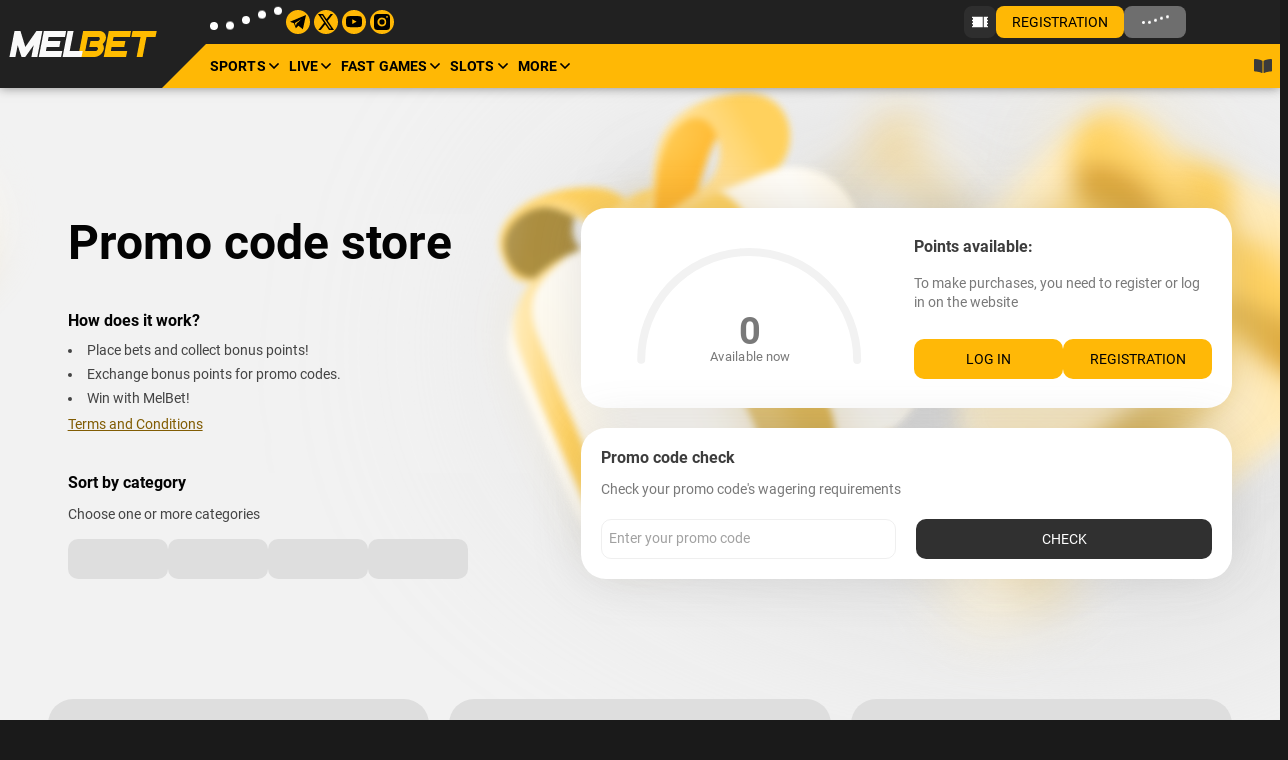

--- FILE ---
content_type: text/html;charset=utf-8
request_url: https://melbet.cd/en/promo
body_size: 21881
content:
<!DOCTYPE html><html  dir="ltr" xlang="en" data-capo="" lang="en"><head>
<title>Promo Code MelBet Congo — Get FREE Promo Code ᐉ melbet.cd</title>
<meta data-head-key="og:type" property="og:type" content="website">
<meta data-head-key="og:url" property="og:url" content="https://melbet.cd/en/promo">
<meta data-head-key="twitter:card" name="twitter:card" content="summary">
<meta data-head-key="og:title" property="og:title" content="Promo Code MelBet Congo — Get FREE Promo Code ᐉ melbet.cd">
<meta data-head-key="description" name="description" content="Get a MelBet Bonus Promo Code for FREE | Today's MelBet Promo Code Bonus 🚀 Early Cash-Out 🚀 Special Promotions 🚀 Instant Winnings 🚀 Best Bookmaker in Congo ➥ melbet.cd">
<meta data-head-key="og:description" property="og:description" content="Get a MelBet Bonus Promo Code for FREE | Today's MelBet Promo Code Bonus 🚀 Early Cash-Out 🚀 Special Promotions 🚀 Instant Winnings 🚀 Best Bookmaker in Congo ➥ melbet.cd">
<meta data-head-key="og:site_name" property="og:site_name" content="Melbet Democratic Republic of the Congo Official Site">
<link rel="alternate" hreflang="am-ET" href="https://mel-bet.et/aa/promo" />
<link rel="alternate" hreflang="ar" href="https://melbet.com/ar/promo" />
<link rel="alternate" hreflang="ar-AE" href="https://ae.melbet.com/ar/promo" />
<link rel="alternate" hreflang="ar-BH" href="https://bh.melbet.com/ar/promo" />
<link rel="alternate" hreflang="ar-DJ" href="https://melbet-djibouti.com/ar/promo" />
<link rel="alternate" hreflang="ar-DZ" href="https://dz.melbet.com/ar/promo" />
<link rel="alternate" hreflang="ar-EG" href="https://melbetegypt.com/ar/promo" />
<link rel="alternate" hreflang="ar-IQ" href="https://iq.melbet.com/ar/promo" />
<link rel="alternate" hreflang="ar-JO" href="https://jo.melbet.com/ar/promo" />
<link rel="alternate" hreflang="ar-KW" href="https://kw.melbet.com/ar/promo" />
<link rel="alternate" hreflang="ar-LB" href="https://melbet-lb.com/ar/promo" />
<link rel="alternate" hreflang="ar-MA" href="https://melbet-ma.com/ar/promo" />
<link rel="alternate" hreflang="ar-MR" href="https://melbet-mr.com/ar/promo" />
<link rel="alternate" hreflang="ar-OM" href="https://om.melbet.com/ar/promo" />
<link rel="alternate" hreflang="ar-PS" href="https://ps.melbet.com/ar/promo" />
<link rel="alternate" hreflang="ar-QA" href="https://qa.melbet.com/ar/promo" />
<link rel="alternate" hreflang="ar-SA" href="https://melbet-sa.com/ar/promo" />
<link rel="alternate" hreflang="ar-SY" href="https://melbet-sy.com/ar/promo" />
<link rel="alternate" hreflang="ar-TN" href="https://melbet-tn.com/ar/promo" />
<link rel="alternate" hreflang="ar-YE" href="https://ye.melbet.com/ar/promo" />
<link rel="alternate" hreflang="az" href="https://melbet.com/az/promo" />
<link rel="alternate" hreflang="az-AZ" href="https://melbet.org.az/az/promo" />
<link rel="alternate" hreflang="bn-BD" href="https://bangladesh.melbet.com/bn/promo" />
<link rel="alternate" hreflang="de" href="https://melbet.com/de/promo" />
<link rel="alternate" hreflang="en" href="https://melbet.com/en/promo" />
<link rel="alternate" hreflang="en-AO" href="https://melbetangola.com/en/promo" />
<link rel="alternate" hreflang="en-BD" href="https://bangladesh.melbet.com/en/promo" />
<link rel="alternate" hreflang="en-BF" href="https://melbet-bf1.com/en/promo" />
<link rel="alternate" hreflang="en-BH" href="https://bh.melbet.com/en/promo" />
<link rel="alternate" hreflang="en-BI" href="https://melbet-burundi.com/en/promo" />
<link rel="alternate" hreflang="en-BJ" href="https://benin-melbet.com/en/promo" />
<link rel="alternate" hreflang="en-CA" href="https://melbet-canada.com/en/promo" />
<link rel="alternate" hreflang="en-CD" href="https://melbet.cd/en/promo" />
<link rel="alternate" hreflang="en-CI" href="https://melbet.ci/en/promo" />
<link rel="alternate" hreflang="en-CM" href="https://melbet-cm.com/en/promo" />
<link rel="alternate" hreflang="en-DJ" href="https://melbet-djibouti.com/en/promo" />
<link rel="alternate" hreflang="en-DZ" href="https://dz.melbet.com/en/promo" />
<link rel="alternate" hreflang="en-EG" href="https://melbetegypt.com/en/promo" />
<link rel="alternate" hreflang="en-ET" href="https://mel-bet.et/en/promo" />
<link rel="alternate" hreflang="en-GH" href="https://melbetghana.com/en/promo" />
<link rel="alternate" hreflang="en-ID" href="https://id.melbet.com/en/promo" />
<link rel="alternate" hreflang="en-IN" href="https://india.melbet.com/en/promo" />
<link rel="alternate" hreflang="en-IQ" href="https://iq.melbet.com/en/promo" />
<link rel="alternate" hreflang="en-KE" href="https://mel-bet.co.ke/en/promo" />
<link rel="alternate" hreflang="en-KW" href="https://kw.melbet.com/en/promo" />
<link rel="alternate" hreflang="en-LB" href="https://melbet-lb.com/en/promo" />
<link rel="alternate" hreflang="en-LK" href="https://melbet-srilanka.com/en/promo" />
<link rel="alternate" hreflang="en-MA" href="https://melbet-ma.com/en/promo" />
<link rel="alternate" hreflang="en-ML" href="https://melbet-mali.com/en/promo" />
<link rel="alternate" hreflang="en-MM" href="https://melbet-mm.com/en/promo" />
<link rel="alternate" hreflang="en-MN" href="https://mongolia-melbet.com/en/promo" />
<link rel="alternate" hreflang="en-MR" href="https://melbet-mr.com/en/promo" />
<link rel="alternate" hreflang="en-MY" href="https://my.melbet.com/en/promo" />
<link rel="alternate" hreflang="en-MZ" href="https://melbet-mz.com/en/promo" />
<link rel="alternate" hreflang="en-NG" href="https://ng-melbet.com/en/promo" />
<link rel="alternate" hreflang="en-NP" href="https://melbet-np.com/en/promo" />
<link rel="alternate" hreflang="en-NZ" href="https://melbet.org.nz/en/promo" />
<link rel="alternate" hreflang="en-OM" href="https://om.melbet.com/en/promo" />
<link rel="alternate" hreflang="en-PH" href="https://melbet.com.ph/en/promo" />
<link rel="alternate" hreflang="en-PK" href="https://melbet-pk.org/en/promo" />
<link rel="alternate" hreflang="en-PS" href="https://ps.melbet.com/en/promo" />
<link rel="alternate" hreflang="en-QA" href="https://qa.melbet.com/en/promo" />
<link rel="alternate" hreflang="en-SA" href="https://melbet-sa.com/en/promo" />
<link rel="alternate" hreflang="en-SN" href="https://melbet-sn.com/en/promo" />
<link rel="alternate" hreflang="en-so" href="https://melbet-so.com/en/promo" />
<link rel="alternate" hreflang="en-SY" href="https://melbet-sy.com/en/promo" />
<link rel="alternate" hreflang="en-TG" href="https://melbet.tg/en/promo" />
<link rel="alternate" hreflang="en-TH" href="https://th.melbet.com/en/promo" />
<link rel="alternate" hreflang="en-TN" href="https://melbet-tn.com/en/promo" />
<link rel="alternate" hreflang="en-TR" href="https://tr.melbet.com/en/promo" />
<link rel="alternate" hreflang="en-TZ" href="https://melbet.tz/en/promo" />
<link rel="alternate" hreflang="en-UG" href="https://melbetuganda.com/en/promo" />
<link rel="alternate" hreflang="en-VN" href="https://vi.melbet.com/en/promo" />
<link rel="alternate" hreflang="en-YE" href="https://ye.melbet.com/en/promo" />
<link rel="alternate" hreflang="en-ZA" href="https://melbet-za.com/en/promo" />
<link rel="alternate" hreflang="en-ZM" href="https://melbetzambia.com/en/promo" />
<link rel="alternate" hreflang="en-ZW" href="https://melbet-zimbabwe.com/en/promo" />
<link rel="alternate" hreflang="es" href="https://melbet.com/es/promo" />
<link rel="alternate" hreflang="es-AR" href="https://ar.melbet.com/es/promo" />
<link rel="alternate" hreflang="es-BO" href="https://melbet-bolivia.com/es/promo" />
<link rel="alternate" hreflang="es-CL" href="https://melbet-cl.com/es/promo" />
<link rel="alternate" hreflang="es-CO" href="https://co.melbet.com/es/promo" />
<link rel="alternate" hreflang="es-CR" href="https://cr.melbet.com/es/promo" />
<link rel="alternate" hreflang="es-DO" href="https://melbet-do.com/es/promo" />
<link rel="alternate" hreflang="es-EC" href="https://melbet.ec/es/promo" />
<link rel="alternate" hreflang="es-HN" href="https://hn.melbet.com/es/promo" />
<link rel="alternate" hreflang="es-MX" href="https://melbet-mx.com/mx/promo" />
<link rel="alternate" hreflang="es-NI" href="https://ni.melbet.com/es/promo" />
<link rel="alternate" hreflang="es-PE" href="https://melbet-pe.com/es/promo" />
<link rel="alternate" hreflang="es-PY" href="https://py.melbet.com/es/promo" />
<link rel="alternate" hreflang="es-SV" href="https://sv.melbet.com/es/promo" />
<link rel="alternate" hreflang="es-VE" href="https://melbet.com.ve/es/promo" />
<link rel="alternate" hreflang="fa" href="https://melbet.com/fa/promo" />
<link rel="alternate" hreflang="fa-IR" href="https://ir.melbet.com/fa/promo" />
<link rel="alternate" hreflang="fr" href="https://melbet.com/fr/promo" />
<link rel="alternate" hreflang="fr-BF" href="https://melbet-bf1.com/fr/promo" />
<link rel="alternate" hreflang="fr-BI" href="https://melbet-burundi.com/fr/promo" />
<link rel="alternate" hreflang="fr-BJ" href="https://benin-melbet.com/fr/promo" />
<link rel="alternate" hreflang="fr-CA" href="https://melbet-canada.com/fr/promo" />
<link rel="alternate" hreflang="fr-CD" href="https://melbet.cd/fr/promo" />
<link rel="alternate" hreflang="fr-CF" href="https://melbet-cf.com/fr/promo" />
<link rel="alternate" hreflang="fr-CG" href="https://mel-bet.cg/fr/promo" />
<link rel="alternate" hreflang="fr-CI" href="https://melbet.ci/fr/promo" />
<link rel="alternate" hreflang="fr-CM" href="https://melbet-cm.com/fr/promo" />
<link rel="alternate" hreflang="fr-DJ" href="https://melbet-djibouti.com/fr/promo" />
<link rel="alternate" hreflang="fr-DZ" href="https://dz.melbet.com/fr/promo" />
<link rel="alternate" hreflang="fr-GA" href="https://melbet-gabon.com/fr/promo" />
<link rel="alternate" hreflang="fr-GN" href="https://melbet-guinea.com/fr/promo" />
<link rel="alternate" hreflang="fr-HT" href="https://melbet-ht.com/fr/promo" />
<link rel="alternate" hreflang="fr-LB" href="https://melbet-lb.com/fr/promo" />
<link rel="alternate" hreflang="fr-MA" href="https://melbet-ma.com/fr/promo" />
<link rel="alternate" hreflang="fr-ML" href="https://melbet-mali.com/fr/promo" />
<link rel="alternate" hreflang="fr-MR" href="https://melbet-mr.com/fr/promo" />
<link rel="alternate" hreflang="fr-SN" href="https://melbet-sn.com/fr/promo" />
<link rel="alternate" hreflang="fr-TG" href="https://melbet.tg/fr/promo" />
<link rel="alternate" hreflang="fr-TN" href="https://melbet-tn.com/fr/promo" />
<link rel="alternate" hreflang="id" href="https://id.melbet.com/id/promo" />
<link rel="alternate" hreflang="it" href="https://melbet.com/it/promo" />
<link rel="alternate" hreflang="ja" href="https://ja.melbet.com/ja/promo" />
<link rel="alternate" hreflang="kk" href="https://melbet.com/kz/promo" />
<link rel="alternate" hreflang="kk-KZ" href="https://kz.melbet.com/kz/promo" />
<link rel="alternate" hreflang="ko" href="https://kr.melbet.com/ko/promo" />
<link rel="alternate" hreflang="mn" href="https://mongolia-melbet.com/mn/promo" />
<link rel="alternate" hreflang="ms" href="https://my.melbet.com/ms/promo" />
<link rel="alternate" hreflang="my-MM" href="https://melbet-mm.com/my/promo" />
<link rel="alternate" hreflang="pl" href="https://melbet.com/pl/promo" />
<link rel="alternate" hreflang="pt" href="https://melbet.com/pt/promo" />
<link rel="alternate" hreflang="pt-AO" href="https://melbetangola.com/pt/promo" />
<link rel="alternate" hreflang="pt-BR" href="https://br.melbet.com/br/promo" />
<link rel="alternate" hreflang="pt-MZ" href="https://melbet-mz.com/pt/promo" />
<link rel="alternate" hreflang="ro" href="https://melbet.com/ro/promo" />
<link rel="alternate" hreflang="ro-MD" href="https://melbet-md.com/ro/promo" />
<link rel="alternate" hreflang="ru" href="https://melbet.com/ru/promo" />
<link rel="alternate" hreflang="ru-AZ" href="https://melbet.org.az/ru/promo" />
<link rel="alternate" hreflang="ru-CA" href="https://melbet-canada.com/ru/promo" />
<link rel="alternate" hreflang="ru-KG" href="https://mel-bet.kg/ru/promo" />
<link rel="alternate" hreflang="ru-KZ" href="https://kz.melbet.com/ru/promo" />
<link rel="alternate" hreflang="ru-MD" href="https://melbet-md.com/ru/promo" />
<link rel="alternate" hreflang="ru-RU" href="https://ru.melbet.com/ru/promo" />
<link rel="alternate" hreflang="ru-TJ" href="https://melbet-tj.com/ru/promo" />
<link rel="alternate" hreflang="ru-TM" href="https://melbet-tm.com/ru/promo" />
<link rel="alternate" hreflang="ru-UZ" href="https://uz.melbet.com/ru/promo" />
<link rel="alternate" hreflang="si" href="https://melbet-srilanka.com/si/promo" />
<link rel="alternate" hreflang="so" href="https://melbet-so.com/so/promo" />
<link rel="alternate" hreflang="sw-KE" href="https://mel-bet.co.ke/sw/promo" />
<link rel="alternate" hreflang="tg" href="https://melbet.com/tj/promo" />
<link rel="alternate" hreflang="tg-TJ" href="https://melbet-tj.com/tj/promo" />
<link rel="alternate" hreflang="th-TH" href="https://th.melbet.com/th/promo" />
<link rel="alternate" hreflang="tl" href="https://melbet.com.ph/tl/promo" />
<link rel="alternate" hreflang="tr" href="https://tr.melbet.com/tr/promo" />
<link rel="alternate" hreflang="tr-TR" href="https://tr.melbet.com/tr/promo" />
<link rel="alternate" hreflang="uk" href="https://melbet.com/ua/promo" />
<link rel="alternate" hreflang="ur" href="https://melbet-pk.org/ur/promo" />
<link rel="alternate" hreflang="uz" href="https://melbet.com/uz/promo" />
<link rel="alternate" hreflang="uz-UZ" href="https://uz.melbet.com/uz/promo" />
<link rel="alternate" hreflang="vi" href="https://vi.melbet.com/vi/promo" />
<link rel="alternate" hreflang="zh" href="https://melbet.com/cn/promo" />
<link rel="alternate" hreflang="zh-TW" href="https://melbet-taiwan.com/tw/promo" />
<link rel="canonical" href="https://melbet.cd/en/promo" />
<link rel="stylesheet" href="https://v3.traincdn.com/genfiles/seostatic/styles/94ed8fc29b2d173.css" type="text/css" id="seo-content-styles" />
<script type="application/ld+json">[{"@context":"http://schema.org","@type":"BreadcrumbList","itemListElement":[{"@type":"ListItem","position":1,"name":"MelBet","item":"https://melbet.cd/en"},{"@type":"ListItem","position":2,"name":"Promo Code Store","item":"https://melbet.cd/en/promo"}]}]</script>
<meta charset="utf-8">
<meta name="viewport" content="width=device-width, initial-scale=1">
<link rel="stylesheet" href="https://v3.traincdn.com/genfiles/site-admin/colors/4dd4ef4d8392d0c99c5ccdfe87f90f3d.css">
<link rel="stylesheet" href="https://v3.traincdn.com/genfiles/site-admin/css_vars/d47c7051b33fd4cf012dd1ba88ca9381.css">
<link href="https://v3.traincdn.com/sys-ui/3.3.563/Desktop/Default/client.css" rel="stylesheet" type="text/css">
<style type="text/css" title="brand-book">:root {  }</style>
<link rel="stylesheet" href="https://v3.traincdn.com/sys-ui/3.3.563/Desktop/Default/client.css">
<link rel="stylesheet" href="https://v3.traincdn.com/sys-static/sys-promo-code-store-static/Desktop/Default/91cff427ae.css">
<link rel="stylesheet" href="https://v3.traincdn.com/sys-static/shared-assets/Desktop/__shared_css_542ed6.css">
<link rel="stylesheet" href="https://v3.traincdn.com/sys-static/shared-assets/Desktop/__shared_f84004e523.css">
<link rel="stylesheet" href="https://v3.traincdn.com/sys-static/sys-promo-code-store-static/Desktop/Default/47f137c6df.css">
<link rel="stylesheet" href="https://v3.traincdn.com/sys-static/sys-promo-code-store-static/Desktop/Default/42b7697967.css">
<link rel="stylesheet" href="https://v3.traincdn.com/sys-static/sys-promo-code-store-static/Desktop/Default/d6b7d8cbe4.css">
<link rel="stylesheet" href="https://v3.traincdn.com/sys-static/sys-v3-host-app-static/Desktop/Melbet/b8e947fd7b.css" crossorigin>
<link rel="stylesheet" href="https://v3.traincdn.com/sys-static/shared-assets/Desktop/__shared_css_542ed6.css" crossorigin>
<link rel="stylesheet" href="https://v3.traincdn.com/sys-static/shared-assets/Desktop/__shared_f84004e523.css" crossorigin>
<link rel="stylesheet" href="https://v3.traincdn.com/sys-static/sys-v3-host-app-static/Desktop/Melbet/16ba57639e.css" crossorigin>
<link rel="stylesheet" href="https://v3.traincdn.com/sys-static/sys-v3-host-app-static/Desktop/Melbet/d9c20b1993.css" crossorigin>
<link rel="stylesheet" href="https://v3.traincdn.com/sys-static/sys-v3-host-app-static/Desktop/Melbet/592c435e73.css" crossorigin>
<link rel="stylesheet" href="https://v3.traincdn.com/sys-static/sys-v3-host-app-static/Desktop/Melbet/83428dd975.css" crossorigin>
<link rel="stylesheet" href="https://v3.traincdn.com/sys-static/sys-v3-host-app-static/Desktop/Melbet/864c9c54e6.css" crossorigin>
<link rel="stylesheet" href="https://v3.traincdn.com/sys-static/sys-v3-host-app-static/Desktop/Melbet/cc1811d27e.css" crossorigin>
<link rel="stylesheet" href="https://v3.traincdn.com/sys-static/sys-v3-host-app-static/Desktop/Melbet/3c75c51e0d.css" crossorigin>
<link rel="stylesheet" href="https://v3.traincdn.com/sys-static/sys-v3-host-app-static/Desktop/Melbet/47bfb96ae5.css" crossorigin>
<link rel="stylesheet" href="https://v3.traincdn.com/sys-static/sys-v3-host-app-static/Desktop/Melbet/9c3e998947.css" crossorigin>
<link rel="stylesheet" href="https://v3.traincdn.com/sys-static/sys-v3-host-app-static/Desktop/Melbet/a15d10bcac.css" crossorigin>
<link rel="stylesheet" href="https://v3.traincdn.com/sys-static/sys-v3-host-app-static/Desktop/Melbet/dad90cb31f.css" crossorigin>
<link rel="stylesheet" href="https://v3.traincdn.com/sys-static/sys-v3-host-app-static/Desktop/Melbet/fcfc25db24.css" crossorigin>
<link rel="stylesheet" href="https://v3.traincdn.com/sys-static/sys-v3-host-app-static/Desktop/Melbet/2a9c98cf63.css" crossorigin>
<link rel="stylesheet" href="https://v3.traincdn.com/sys-static/sys-v3-host-app-static/Desktop/Melbet/9b9589387b.css" crossorigin>
<link rel="stylesheet" href="https://v3.traincdn.com/sys-static/sys-v3-host-app-static/Desktop/Melbet/a9480a545d.css" crossorigin>
<link rel="stylesheet" href="https://v3.traincdn.com/sys-static/sys-v3-host-app-static/Desktop/Melbet/1fdab24ee2.css" crossorigin>
<link rel="stylesheet" href="https://v3.traincdn.com/sys-static/sys-v3-host-app-static/Desktop/Melbet/c230b9c88f.css" crossorigin>
<link rel="stylesheet" href="https://v3.traincdn.com/sys-static/sys-v3-host-app-static/Desktop/Melbet/26074ff51c.css" crossorigin>
<link rel="stylesheet" href="https://v3.traincdn.com/sys-static/sys-v3-host-app-static/Desktop/Melbet/9f7fd74cc7.css" crossorigin>
<link rel="stylesheet" href="https://v3.traincdn.com/sys-static/sys-v3-host-app-static/Desktop/Melbet/1563185bc4.css" crossorigin>
<link rel="stylesheet" href="https://v3.traincdn.com/sys-static/sys-v3-host-app-static/Desktop/Melbet/315194f4dd.css" crossorigin>
<link rel="stylesheet" href="https://v3.traincdn.com/sys-static/sys-v3-host-app-static/Desktop/Melbet/e008545bc6.css" crossorigin>
<link href="https://v3.traincdn.com/genfiles/cms/8-62/desktop/media_asset/099b86398eaf5dbe64ba055ff7a78175.png" rel="icon" type="image/x-icon" data-head-key="icon">
<link href="https://v3.traincdn.com/genfiles/cms/8-62/desktop/media_asset/099b86398eaf5dbe64ba055ff7a78175.png" rel="shortcut icon" data-head-key="shortcut_icon">
<meta data-head-key="og:image" property="og:image" content="https://v3.traincdn.com/genfiles/cms/8-62/desktop/media_asset/099b86398eaf5dbe64ba055ff7a78175.png">
<script no-cdn async onerror="window.ADBLOCKED=1" src="/check-ob.js"></script><script no-cdn src="/polyfills.js"></script><link rel="stylesheet" href="https://v3.traincdn.com/sys-static/sys-v3-host-app-static/Desktop/Melbet/non-embedded.css" /></head><body><div id="__V3_HOST_APP__"><!--[--><span data-v-754b5846></span><!--[--><div class="default-layout-container" data-v-754b5846><div class="default-layout-container__inner" data-v-754b5846><!--[--><!--]--><!--[--><div id="app" class="default" data-v-4f409b63><!----><div class="layout-content" data-v-4f409b63 data-v-cafcd830><div class="layout-content__header" data-v-cafcd830><header style="--header-bottom-margin-left:40px;--header-top-margin-left:40px;--header-logo-margin-left:0;--header-logo-margin-right:0;" class="header--theme-primary--20 header--big-logo header" data-v-cafcd830 data-mbc-__v3_host_app__="HeaderDesktop" data-v-98ff0d5d><div class="header__logo" data-v-98ff0d5d><!----><a href="/en" class="header-logo--indented header-logo header__img" data-v-98ff0d5d data-v-3918044a><img src="https://v3.traincdn.com/genfiles/cms/8-62/desktop/media_asset/dd77c8f1b5bd23e38cd81fb7d861af10.svg" alt="MelBet" title="MelBet" width="150" height="26" class="header-logo__img" data-v-3918044a><!----></a><!--[--><!--]--></div><div class="header-top header__top" style="--header-top-gap:8px;--header-top-height:44px;--header-social-margin:4px;" data-v-98ff0d5d data-v-5bd201bf><!--[--><ul class="header-information" data-v-5bd201bf data-v-ace6b64d><li class="header-information__item" data-v-ace6b64d><div iscompact="false" data-v-ace6b64d><div style="display:none;"></div><div class="ui-preloader-default--size-m ui-preloader-default" data-v-4e8dc84b><!--[--><span class="ui-preloader-default__bar" data-v-4e8dc84b></span><span class="ui-preloader-default__bar" data-v-4e8dc84b></span><span class="ui-preloader-default__bar" data-v-4e8dc84b></span><span class="ui-preloader-default__bar" data-v-4e8dc84b></span><span class="ui-preloader-default__bar" data-v-4e8dc84b></span><!--]--></div></div></li><!----><!----><!----></ul><ul class="header-social" data-v-5bd201bf data-v-59edd239><!--[--><li class="header-social--theme-accent header-social__item" data-v-59edd239><a title="Telegram" href="https://t.me/melbetafrica_fr" target="_blank" class="header-social__link--rounded header-social__link" data-v-59edd239><!----><span class="ico--telegram ico" aria-hidden="true" data-v-ca449b29 data-v-59edd239><svg viewBox="0 0 16 16" class="ico__svg" focusable="false" role="img" data-v-ico="logos|telegram" data-v-ca449b29><path clip-rule="evenodd" d="m3.85 9.25 1.99 5.04 2.6-2.62 4.44 3.57L16 1 0 7.75l3.85 1.5Zm7.58-4.16-4.9 4.52-.61 2.33-1.13-2.85 6.64-4Z"/></svg></span></a></li><li class="header-social--theme-accent header-social__item" data-v-59edd239><a title="X" href="https://twitter.com/melb_casino" target="_blank" class="header-social__link--rounded header-social__link" data-v-59edd239><!----><span class="ico--twitter ico" aria-hidden="true" data-v-ca449b29 data-v-59edd239><svg viewBox="0 0 16 16" class="ico__svg" focusable="false" role="img" data-v-ico="logos|twitter" data-v-ca449b29><path d="M12.6 0h2.45L9.7 6.78 16 16h-4.94L7.2 10.4 2.77 16H.32l5.73-7.25L0 0h5.06l3.5 5.11L12.6 0Zm-.86 14.38h1.36L4.32 1.54H2.87l8.87 12.84Z"/></svg></span></a></li><li class="header-social--theme-accent header-social__item" data-v-59edd239><a title="YouTube" href="https://www.youtube.com/channel/UCM6TzBsbcF_8v0VUETRxNkw" target="_blank" class="header-social__link--rounded header-social__link" data-v-59edd239><!----><span class="ico--youtube ico" aria-hidden="true" data-v-ca449b29 data-v-59edd239><svg viewBox="0 0 16 16" class="ico__svg" focusable="false" role="img" data-v-ico="logos|youtube" data-v-ca449b29><path d="M15.67 3.76a2.01 2.01 0 0 0-1.42-1.42C13 2 8 2 8 2s-5 0-6.25.34c-.69.18-1.23.73-1.42 1.42C0 5.02 0 7.64 0 7.64s0 2.62.33 3.87c.19.7.73 1.22 1.42 1.4 1.25.34 6.25.34 6.25.34s5 0 6.25-.34c.69-.18 1.23-.7 1.42-1.4.33-1.25.33-3.87.33-3.87s0-2.62-.33-3.88Zm-9.3 6.26V5.26l4.18 2.38-4.19 2.38Z"/></svg></span></a></li><li class="header-social--theme-accent header-social__item" data-v-59edd239><a title="Instagram" href="https://instagram.com/melbet.cd?igshid=OGQ5ZDc2ODk2ZA==" target="_blank" class="header-social__link--rounded header-social__link" data-v-59edd239><!----><span class="ico--instagram ico" aria-hidden="true" data-v-ca449b29 data-v-59edd239><svg viewBox="0 0 16 16" class="ico__svg" focusable="false" role="img" data-v-ico="logos|instagram" data-v-ca449b29><path d="M10.65 8a2.65 2.65 0 1 1-5.3 0 2.65 2.65 0 0 1 5.3 0Z"/><path d="M12.47 0H3.53A3.53 3.53 0 0 0 0 3.53v8.94A3.53 3.53 0 0 0 3.53 16h8.94A3.53 3.53 0 0 0 16 12.47V3.53A3.53 3.53 0 0 0 12.47 0ZM8 12.41a4.42 4.42 0 1 1 0-8.83 4.42 4.42 0 0 1 0 8.83Zm5.06-8.59a.88.88 0 1 1 0-1.76.88.88 0 0 1 0 1.76Z"/></svg></span></a></li><!--]--><!----></ul><!--]--><div class="user-control-dashboard--padding-right user-control-dashboard header-top__controls header-top__controls--outside" data-v-5bd201bf data-v-423678c9><!----><!--[--><!--]--><!----><!--[--><!--[--><a type="false" target="_blank" href="https://melbetagents.com/" aria-label="Become a payment agent" class="user-control-dashboard-ticket ui-button ui-button--size-m ui-button--theme-primary ui-button--narrow ui-button--uppercase ui-button--rounded user-control-dashboard-ticket" data-v-a8c02012 data-v-bdf0931b data-v-423678c9><!--[--><span class="ui-button__container" data-v-a8c02012 data-v-bdf0931b><!--[--><span class="ico--ticket ico user-control-dashboard-ticket__ico" aria-hidden="true" data-v-ca449b29 data-v-423678c9><svg viewBox="0 0 460 460" class="ico__svg" focusable="false" role="img" data-v-ico="common|ticket" data-v-ca449b29><path d="M460 110V80H340v300h120v-30c-16 0-30-13-30-30s14-30 30-30v-30c-16 0-30-13-30-30s14-30 30-30v-30c-16 0-30-13-30-30s14-30 30-30zM0 110c17 0 30 13 30 30s-13 30-30 30v30c17 0 30 13 30 30s-13 30-30 30v30c17 0 30 13 30 30s-13 30-30 30v30h310V80H0v30z"/></svg></span><!--]--></span><!--]--></a><!--]--><!----><!----><!----><!----><a type="false" href="/en/registration" class="ui-button ui-button--size-m ui-button--theme-accent ui-button--uppercase ui-button--rounded" data-v-a8c02012 data-v-bdf0931b data-v-423678c9 data-v-423678c9><!--[--><span class="ui-button__container" data-v-a8c02012 data-v-bdf0931b><!--[--><span class="ui-caption--size-m ui-caption" data-v-03f056ff data-v-423678c9><!--[-->Registration<!--]--></span><!--]--></span><!--]--></a><div triggersize="m" loginbuttonuppercase="true" data-v-423678c9><div style="display:none;"></div><!--[--><button type="button" class="auth_dropdown_loading ui-button ui-button--size-m ui-button--theme-primary ui-button--uppercase ui-button--is-disabled ui-button--rounded auth_dropdown_loading" disabled data-v-a8c02012 data-v-bdf0931b><!--[--><span class="ui-button__container" data-v-a8c02012 data-v-bdf0931b><div class="ui-preloader-default--size-m ui-preloader-default ui-button__preloader" data-v-a8c02012 data-v-4e8dc84b data-v-bdf0931b><!--[--><span class="ui-preloader-default__bar" data-v-4e8dc84b></span><span class="ui-preloader-default__bar" data-v-4e8dc84b></span><span class="ui-preloader-default__bar" data-v-4e8dc84b></span><span class="ui-preloader-default__bar" data-v-4e8dc84b></span><span class="ui-preloader-default__bar" data-v-4e8dc84b></span><!--]--></div></span><!--]--></button><!--]--></div><!--]--><div class="app-settings-toolbar--theme-primary app-settings-toolbar--size-m app-settings-toolbar" data-v-423678c9 data-v-dd4b1ac0><span class="app-settings-toolbar__dropdown app-settings-toolbar-dropdown" data-v-c5e46e42 data-v-dd4b1ac0></span><span class="app-settings-toolbar__dropdown app-settings-toolbar-dropdown" data-v-c5e46e42 data-v-dd4b1ac0></span></div><!----><!----></div></div><div style="--header-bottom-padding-left:0;--header-navigation-margin-left:0;--header-bottom-column-gap:15px;" class="header-double-row-navbar header-double-row-navbar--theme-accent header-double-row-navbar--angle header__bottom" data-v-98ff0d5d data-v-e68b607a><ul class="header-double-row-navbar__nav header-navigation-list header-double-row-navbar__nav" style="" data-v-7b817996><!--[--><!--[--><li class="header-navigation-section header-navigation-list__item" data-v-7b817996 data-v-03e4997a><a href="/en/line" aria-expanded="false" class="header-navigation-section-link" data-v-03e4997a data-v-03e4997a><!----><!----><!----><span class="ui-caption--size-m ui-caption--weight-700 ui-caption--uppercase ui-caption--no-wrap ui-caption header-navigation-section-link__label" data-v-03f056ff data-v-03e4997a><!--[-->Sports<!--]--></span><span class="ico--angle ico angle header-navigation-section-link__angle" aria-hidden="true" data-v-ca449b29 data-v-d5bd1fa2 data-v-03e4997a><svg viewBox="0 0 32 19" class="ico__svg" focusable="false" role="img" data-v-ico="common|angle" data-v-ca449b29><path d="M15.2 18.6.4 4c-.5-.5-.5-1.1 0-1.6l1.9-2c.5-.5 1.3-.5 1.7 0l12 11.8L28 .4c.4-.5 1.2-.5 1.7 0l2 2c.4.5.4 1 0 1.6L17 18.6c-.5.5-1.3.5-1.7 0Z"/></svg></span></a><div style="display:none;--offset-dropdown:0px;" class="header-navigation-section-dropdown--alone header-navigation-section-dropdown--size-m header-navigation-section-dropdown--theme-gray-100 header-navigation-section__dropdown header-navigation-section-dropdown" data-v-03e4997a><!----><!--[--><!--]--><!----><ul class="header-navigation-links--theme-gray header-navigation-links header-navigation-section-dropdown__items" data-v-03e4997a data-v-82039a15><!--[--><!--[--><li class="header-navigation-links__item" data-v-82039a15><a href="/en/betsonyour/line" class="header-navigation-links__link" data-v-82039a15 data-v-82039a15><!--[--><!--]--><span class="ui-caption--size-m ui-caption" data-v-03f056ff data-v-82039a15><!--[-->Bet on Your National Team<!--]--></span></a></li><!--]--><!--[--><li class="header-navigation-links__item" data-v-82039a15><a href="/en/champs" class="header-navigation-links__link" data-v-82039a15 data-v-82039a15><!--[--><!--]--><span class="ui-caption--size-m ui-caption" data-v-03f056ff data-v-82039a15><!--[-->Bet on Big Tournaments<!--]--></span></a></li><!--]--><!--]--></ul><!----></div></li><!--]--><!--[--><li class="header-navigation-section header-navigation-list__item" data-v-7b817996 data-v-03e4997a><a href="/en/live" aria-expanded="false" class="header-navigation-section-link" data-v-03e4997a data-v-03e4997a><!----><!----><!----><span class="ui-caption--size-m ui-caption--weight-700 ui-caption--uppercase ui-caption--no-wrap ui-caption header-navigation-section-link__label" data-v-03f056ff data-v-03e4997a><!--[-->Live<!--]--></span><span class="ico--angle ico angle header-navigation-section-link__angle" aria-hidden="true" data-v-ca449b29 data-v-d5bd1fa2 data-v-03e4997a><svg viewBox="0 0 32 19" class="ico__svg" focusable="false" role="img" data-v-ico="common|angle" data-v-ca449b29><path d="M15.2 18.6.4 4c-.5-.5-.5-1.1 0-1.6l1.9-2c.5-.5 1.3-.5 1.7 0l12 11.8L28 .4c.4-.5 1.2-.5 1.7 0l2 2c.4.5.4 1 0 1.6L17 18.6c-.5.5-1.3.5-1.7 0Z"/></svg></span></a><div style="display:none;--offset-dropdown:0px;" class="header-navigation-section-dropdown--alone header-navigation-section-dropdown--size-m header-navigation-section-dropdown--theme-gray-100 header-navigation-section__dropdown header-navigation-section-dropdown" data-v-03e4997a><!----><!--[--><!--]--><!----><ul class="header-navigation-links--theme-gray header-navigation-links header-navigation-section-dropdown__items" data-v-03e4997a data-v-82039a15><!--[--><!--[--><li class="header-navigation-links__item" data-v-82039a15><a href="/en/multi" class="header-navigation-links__link" data-v-82039a15 data-v-82039a15><!--[--><!--]--><span class="ui-caption--size-m ui-caption" data-v-03f056ff data-v-82039a15><!--[-->Multi-LIVE<!--]--></span></a></li><!--]--><!--[--><li class="header-navigation-links__item" data-v-82039a15><a href="/en/betsonyour/live" class="header-navigation-links__link" data-v-82039a15 data-v-82039a15><!--[--><!--]--><span class="ui-caption--size-m ui-caption" data-v-03f056ff data-v-82039a15><!--[-->Bet on Your National Team<!--]--></span></a></li><!--]--><!--[--><li class="header-navigation-links__item" data-v-82039a15><a href="/en/marble/live" class="header-navigation-links__link" data-v-82039a15 data-v-82039a15><!--[--><!--]--><span class="ui-caption--size-m ui-caption" data-v-03f056ff data-v-82039a15><!--[-->Marble-Live<!--]--></span></a></li><!--]--><!--[--><li class="header-navigation-links__item" data-v-82039a15><a href="/en/fast-bet" class="header-navigation-links__link" data-v-82039a15 data-v-82039a15><!--[--><!--]--><span class="ui-caption--size-m ui-caption" data-v-03f056ff data-v-82039a15><!--[-->Fast bet<!--]--></span></a></li><!--]--><!--]--></ul><!----></div></li><!--]--><!--[--><li class="header-navigation-section header-navigation-list__item" data-v-7b817996 data-v-03e4997a><a href="/en/games" aria-expanded="false" class="header-navigation-section-link" data-v-03e4997a data-v-03e4997a><!----><!----><!----><span class="ui-caption--size-m ui-caption--weight-700 ui-caption--uppercase ui-caption--no-wrap ui-caption header-navigation-section-link__label" data-v-03f056ff data-v-03e4997a><!--[-->Fast Games<!--]--></span><span class="ico--angle ico angle header-navigation-section-link__angle" aria-hidden="true" data-v-ca449b29 data-v-d5bd1fa2 data-v-03e4997a><svg viewBox="0 0 32 19" class="ico__svg" focusable="false" role="img" data-v-ico="common|angle" data-v-ca449b29><path d="M15.2 18.6.4 4c-.5-.5-.5-1.1 0-1.6l1.9-2c.5-.5 1.3-.5 1.7 0l12 11.8L28 .4c.4-.5 1.2-.5 1.7 0l2 2c.4.5.4 1 0 1.6L17 18.6c-.5.5-1.3.5-1.7 0Z"/></svg></span></a><div style="display:none;--offset-dropdown:0px;" class="header-navigation-section-dropdown--size-m header-navigation-section-dropdown--theme-gray-100 header-navigation-section__dropdown header-navigation-section-dropdown" data-v-03e4997a><!----><!--[--><!--]--><!----><ul class="header-navigation-links--theme-gray header-navigation-links header-navigation-section-dropdown__items" data-v-03e4997a data-v-82039a15><!--[--><!--[--><li class="header-navigation-links__item" data-v-82039a15><a href="/en/games/crash" class="header-navigation-links__link" data-v-82039a15 data-v-82039a15><!--[--><!--]--><span class="ui-caption--size-m ui-caption" data-v-03f056ff data-v-82039a15><!--[-->Crash<!--]--></span></a></li><!--]--><!--[--><li class="header-navigation-links__item" data-v-82039a15><a href="/en/games/crystal" class="header-navigation-links__link" data-v-82039a15 data-v-82039a15><!--[--><!--]--><span class="ui-caption--size-m ui-caption" data-v-03f056ff data-v-82039a15><!--[-->Crystal<!--]--></span></a></li><!--]--><!--[--><li class="header-navigation-links__item" data-v-82039a15><a href="/en/games/western-slot" class="header-navigation-links__link" data-v-82039a15 data-v-82039a15><!--[--><!--]--><span class="ui-caption--size-m ui-caption" data-v-03f056ff data-v-82039a15><!--[-->Western slot<!--]--></span></a></li><!--]--><!--[--><li class="header-navigation-links__item" data-v-82039a15><a href="/en/games/mayan-tomb" class="header-navigation-links__link" data-v-82039a15 data-v-82039a15><!--[--><!--]--><span class="ui-caption--size-m ui-caption" data-v-03f056ff data-v-82039a15><!--[-->Mayan Tomb<!--]--></span></a></li><!--]--><!--[--><li class="header-navigation-links__item" data-v-82039a15><a href="/en/games/burning-hot" class="header-navigation-links__link" data-v-82039a15 data-v-82039a15><!--[--><!--]--><span class="ui-caption--size-m ui-caption" data-v-03f056ff data-v-82039a15><!--[-->Burning Hot<!--]--></span></a></li><!--]--><!--[--><li class="header-navigation-links__item" data-v-82039a15><a href="/en/games/under-and-over-seven" class="header-navigation-links__link" data-v-82039a15 data-v-82039a15><!--[--><!--]--><span class="ui-caption--size-m ui-caption" data-v-03f056ff data-v-82039a15><!--[-->Under and Over 7<!--]--></span></a></li><!--]--><!--[--><li class="header-navigation-links__item" data-v-82039a15><a href="/en/games/solitaire" class="header-navigation-links__link" data-v-82039a15 data-v-82039a15><!--[--><!--]--><span class="ui-caption--size-m ui-caption" data-v-03f056ff data-v-82039a15><!--[-->Solitaire<!--]--></span></a></li><!--]--><!--[--><li class="header-navigation-links__item" data-v-82039a15><a href="/en/games/vampire-curse" class="header-navigation-links__link" data-v-82039a15 data-v-82039a15><!--[--><!--]--><span class="ui-caption--size-m ui-caption" data-v-03f056ff data-v-82039a15><!--[-->Vampire Curse<!--]--></span></a></li><!--]--><!--[--><li class="header-navigation-links__item" data-v-82039a15><a href="/en/games/twenty-one" class="header-navigation-links__link" data-v-82039a15 data-v-82039a15><!--[--><!--]--><span class="ui-caption--size-m ui-caption" data-v-03f056ff data-v-82039a15><!--[-->21<!--]--></span></a></li><!--]--><!--[--><li class="header-navigation-links__item" data-v-82039a15><a href="/en/games/apple-of-fortune" class="header-navigation-links__link" data-v-82039a15 data-v-82039a15><!--[--><!--]--><span class="ui-caption--size-m ui-caption" data-v-03f056ff data-v-82039a15><!--[-->Apple Of Fortune<!--]--></span></a></li><!--]--><!--[--><li class="header-navigation-links__item" data-v-82039a15><a href="/en/games/crash-point" class="header-navigation-links__link" data-v-82039a15 data-v-82039a15><!--[--><!--]--><span class="ui-caption--size-m ui-caption" data-v-03f056ff data-v-82039a15><!--[-->Crash Point<!--]--></span></a></li><!--]--><!--[--><li class="header-navigation-links__item" data-v-82039a15><a href="/en/games/midgard-zombies" class="header-navigation-links__link" data-v-82039a15 data-v-82039a15><!--[--><!--]--><span class="ui-caption--size-m ui-caption" data-v-03f056ff data-v-82039a15><!--[-->Midgard Zombies<!--]--></span></a></li><!--]--><!--[--><li class="header-navigation-links__item" data-v-82039a15><a href="/en/games/las-vegas" class="header-navigation-links__link" data-v-82039a15 data-v-82039a15><!--[--><!--]--><span class="ui-caption--size-m ui-caption" data-v-03f056ff data-v-82039a15><!--[-->Las Vegas<!--]--></span></a></li><!--]--><!--[--><li class="header-navigation-links__item" data-v-82039a15><a href="/en/games/spin-and-win" class="header-navigation-links__link" data-v-82039a15 data-v-82039a15><!--[--><!--]--><span class="ui-caption--size-m ui-caption" data-v-03f056ff data-v-82039a15><!--[-->Spin and Win<!--]--></span></a></li><!--]--><!--[--><li class="header-navigation-links__item" data-v-82039a15><a href="/en/games/gems-odyssey" class="header-navigation-links__link" data-v-82039a15 data-v-82039a15><!--[--><!--]--><span class="ui-caption--size-m ui-caption" data-v-03f056ff data-v-82039a15><!--[-->Gems Odyssey<!--]--></span></a></li><!--]--><!--]--></ul><button type="button" class="header-navigation-section-dropdown__more ui-button ui-button--size-m ui-button--theme-gray ui-button--uppercase ui-button--rounded header-navigation-section-dropdown__more" data-v-a8c02012 data-v-bdf0931b data-v-03e4997a><!--[--><span class="ui-button__container" data-v-a8c02012 data-v-bdf0931b><!--[--><span class="ui-caption--size-m ui-caption" data-v-03f056ff data-v-03e4997a><!--[-->Show all<!--]--></span><!--]--></span><!--]--></button></div></li><!--]--><!--[--><li class="header-navigation-section header-navigation-list__item" data-v-7b817996 data-v-03e4997a><a href="/en/slots" aria-expanded="false" class="header-navigation-section-link" data-v-03e4997a data-v-03e4997a><!----><!----><!----><span class="ui-caption--size-m ui-caption--weight-700 ui-caption--uppercase ui-caption--no-wrap ui-caption header-navigation-section-link__label" data-v-03f056ff data-v-03e4997a><!--[-->Slots<!--]--></span><span class="ico--angle ico angle header-navigation-section-link__angle" aria-hidden="true" data-v-ca449b29 data-v-d5bd1fa2 data-v-03e4997a><svg viewBox="0 0 32 19" class="ico__svg" focusable="false" role="img" data-v-ico="common|angle" data-v-ca449b29><path d="M15.2 18.6.4 4c-.5-.5-.5-1.1 0-1.6l1.9-2c.5-.5 1.3-.5 1.7 0l12 11.8L28 .4c.4-.5 1.2-.5 1.7 0l2 2c.4.5.4 1 0 1.6L17 18.6c-.5.5-1.3.5-1.7 0Z"/></svg></span></a><div style="display:none;--offset-dropdown:0px;" class="header-navigation-section-dropdown--size-m header-navigation-section-dropdown--theme-gray-100 header-navigation-section__dropdown header-navigation-section-dropdown" data-v-03e4997a><!----><!--[--><!--]--><!----><!----><button type="button" class="header-navigation-section-dropdown__more ui-button ui-button--size-m ui-button--theme-gray ui-button--uppercase ui-button--rounded header-navigation-section-dropdown__more" data-v-a8c02012 data-v-bdf0931b data-v-03e4997a><!--[--><span class="ui-button__container" data-v-a8c02012 data-v-bdf0931b><!--[--><span class="ui-caption--size-m ui-caption" data-v-03f056ff data-v-03e4997a><!--[-->Show all<!--]--></span><!--]--></span><!--]--></button></div></li><!--]--><!--[--><li class="header-navigation-section header-navigation-list__item" data-v-7b817996 data-v-03e4997a><!--[--><button href aria-expanded="false" class="header-navigation-section-link" data-v-03e4997a><!----><!----><!----><span class="ui-caption--size-m ui-caption--weight-700 ui-caption--uppercase ui-caption--no-wrap ui-caption header-navigation-section-link__label" data-v-03f056ff data-v-03e4997a><!--[-->More<!--]--></span><span class="ico--angle ico angle header-navigation-section-link__angle" aria-hidden="true" data-v-ca449b29 data-v-d5bd1fa2 data-v-03e4997a><svg viewBox="0 0 32 19" class="ico__svg" focusable="false" role="img" data-v-ico="common|angle" data-v-ca449b29><path d="M15.2 18.6.4 4c-.5-.5-.5-1.1 0-1.6l1.9-2c.5-.5 1.3-.5 1.7 0l12 11.8L28 .4c.4-.5 1.2-.5 1.7 0l2 2c.4.5.4 1 0 1.6L17 18.6c-.5.5-1.3.5-1.7 0Z"/></svg></span></button><!--]--><div style="display:none;--offset-dropdown:0px;" class="header-navigation-section-dropdown--alone header-navigation-section-dropdown--size-m header-navigation-section-dropdown--theme-gray-100 header-navigation-section__dropdown header-navigation-section-dropdown" data-v-03e4997a><!----><!--[--><!--]--><!----><ul class="header-navigation-links--theme-gray header-navigation-links header-navigation-section-dropdown__items" data-v-03e4997a data-v-82039a15><!--[--><!--[--><li class="header-navigation-links__item" data-v-82039a15><a href="/en/casino" class="header-navigation-links__link" data-v-82039a15 data-v-82039a15><!--[--><!--]--><span class="ui-caption--size-m ui-caption" data-v-03f056ff data-v-82039a15><!--[-->Live Casino<!--]--></span></a></li><!--]--><!--[--><li class="header-navigation-links__item" data-v-82039a15><a href="/en/esports/real" class="header-navigation-links__link" data-v-82039a15 data-v-82039a15><!--[--><!--]--><span class="ui-caption--size-m ui-caption" data-v-03f056ff data-v-82039a15><!--[-->Esports<!--]--></span></a></li><!--]--><!--[--><li class="header-navigation-links__item" data-v-82039a15><a href="/en/bonus/rules" class="header-navigation-links__link" data-v-82039a15 data-v-82039a15><!--[--><!--]--><span class="ui-caption--size-m ui-caption" data-v-03f056ff data-v-82039a15><!--[-->Promotions<!--]--></span></a></li><!--]--><!--[--><li class="header-navigation-links__item" data-v-82039a15><a href="/en/bingo" class="header-navigation-links__link" data-v-82039a15 data-v-82039a15><!--[--><!--]--><span class="ui-caption--size-m ui-caption" data-v-03f056ff data-v-82039a15><!--[-->Bingo<!--]--></span></a></li><!--]--><!--[--><li class="header-navigation-links__item" data-v-82039a15><a href="/en/toto/fifteen" class="header-navigation-links__link" data-v-82039a15 data-v-82039a15><!--[--><!--]--><span class="ui-caption--size-m ui-caption" data-v-03f056ff data-v-82039a15><!--[-->Toto<!--]--></span></a></li><!--]--><!--[--><li class="header-navigation-links__item" data-v-82039a15><a href="/en/results" class="header-navigation-links__link" data-v-82039a15 data-v-82039a15><!--[--><!--]--><span class="ui-caption--size-m ui-caption" data-v-03f056ff data-v-82039a15><!--[-->Results<!--]--></span></a></li><!--]--><!--[--><li class="header-navigation-links__item" data-v-82039a15><a href="/en/statistic" class="header-navigation-links__link" data-v-82039a15 data-v-82039a15><!--[--><!--]--><span class="ui-caption--size-m ui-caption" data-v-03f056ff data-v-82039a15><!--[-->Statistics<!--]--></span></a></li><!--]--><!--[--><li class="header-navigation-links__item" data-v-82039a15><a href="/en/poker" class="header-navigation-links__link" data-v-82039a15 data-v-82039a15><!--[--><!--]--><span class="ui-caption--size-m ui-caption" data-v-03f056ff data-v-82039a15><!--[-->Poker<!--]--></span></a></li><!--]--><!--[--><li class="header-navigation-links__item" data-v-82039a15><a href="/en/tvgames" class="header-navigation-links__link" data-v-82039a15 data-v-82039a15><!--[--><!--]--><span class="ui-caption--size-m ui-caption" data-v-03f056ff data-v-82039a15><!--[-->TV Games<!--]--></span></a></li><!--]--><!--[--><li class="header-navigation-links__item" data-v-82039a15><a href="/en/virtualsports" class="header-navigation-links__link" data-v-82039a15 data-v-82039a15><!--[--><!--]--><span class="ui-caption--size-m ui-caption" data-v-03f056ff data-v-82039a15><!--[-->Virtual sports<!--]--></span></a></li><!--]--><!--[--><li class="header-navigation-links__item" data-v-82039a15><a href="/en/othergames" class="header-navigation-links__link" data-v-82039a15 data-v-82039a15><!--[--><!--]--><span class="ui-caption--size-m ui-caption" data-v-03f056ff data-v-82039a15><!--[-->Other games<!--]--></span></a></li><!--]--><!--[--><li class="header-navigation-links__item" data-v-82039a15><a href="/en/fishinghunting" class="header-navigation-links__link" data-v-82039a15 data-v-82039a15><!--[--><!--]--><span class="ui-caption--size-m ui-caption" data-v-03f056ff data-v-82039a15><!--[-->Hunting and Fishing<!--]--></span></a></li><!--]--><!--]--></ul><!----></div></li><!--]--><!--]--></ul><span data-v-e68b607a></span><!----><a href="/en/information/rules" class="header-double-row-navbar__link header-double-row-navbar-link" aria-label="Terms and Conditions" data-v-e68b607a><span class="ico--book-open ico header-double-row-navbar-link__ico" aria-hidden="true" data-v-ca449b29 data-v-e68b607a><svg viewBox="0 0 576 512" class="ico__svg" focusable="false" role="img" data-v-ico="common|book-open" data-v-ca449b29><path d="M542.2 32c-54.8 3.2-163.7 14.5-231 55.6a15.4 15.4 0 0 0-7.2 13.2v363.9c0 11.5 12.6 18.8 23.3 13.5 69.1-34.8 169.2-44.3 218.7-47 16.9-.8 30-14.4 30-30.6V62.7A31.3 31.3 0 0 0 542.2 32zM264.7 87.7c-67.2-41.1-176.1-52.4-231-55.5C15.5 31 0 45 0 62.6v337.9a31.2 31.2 0 0 0 30 30.7c49.5 2.6 149.6 12 218.8 47 10.6 5.3 23.2-2 23.2-13.5V100.6a15 15 0 0 0-7.3-13z"/></svg></span></a></div></header></div><div class="layout-content__app" data-v-cafcd830><div id="remote-view" class="microfront-content microfront-app" data-v-cafcd830 data-v-961d9b79><div id="__PROMO_CODE_STORE__"><!--[--><span data-v-754b5846></span><!--[--><div class="default-layout-container" data-v-754b5846><div class="default-layout-container__inner" data-v-754b5846><!--[--><!--]--><div class="showcase--gray-60 showcase" data-v-680ffb5e><div class="showcase__wrapper" data-v-680ffb5e><div class="showcase__container" data-v-680ffb5e><div class="showcase-header showcase__header" data-v-680ffb5e data-v-e3bd12ba><div class="showcase-decor showcase-decor--theme-primary-80 showcase-header__decor" data-v-e3bd12ba data-v-be6af925><span class="colored-svg--gift colored-svg--cover colored-svg--theme-primary colored-svg showcase-decor__gift showcase-decor__gift--1" aria-hidden="true" data-v-7df41a31 data-v-be6af925><svg viewBox="0 0 174 193" class="colored-svg__svg" data-v-ico="promoCodeStore|gift" focusable="false" role="img" width="549" height="609" data-v-7df41a31><g filter="url(#gift_a)"><path d="M33.11 69.98c-2.298-4.572-.118-10.217-.118-10.217S19.08 58.67 13.946 64.66c-4.333 5.056-7.342 10.618-2.425 17.536 5.462 7.687 12.16 5.413 12.16 5.413l13.818-12.906s-3.255-2.465-4.39-4.723Z" fill="#fff"/><path d="M33.11 69.98c-2.298-4.572-.118-10.217-.118-10.217S19.08 58.67 13.946 64.66c-4.333 5.056-7.342 10.618-2.425 17.536 5.462 7.687 12.16 5.413 12.16 5.413l13.818-12.906s-3.255-2.465-4.39-4.723Z" fill="var(--colored-svg-clr75)"/><path d="M33.11 69.98c-2.298-4.572-.118-10.217-.118-10.217S19.08 58.67 13.946 64.66c-4.333 5.056-7.342 10.618-2.425 17.536 5.462 7.687 12.16 5.413 12.16 5.413l13.818-12.906s-3.255-2.465-4.39-4.723Z" fill-opacity=".1"/><path d="M33.11 69.98c-2.298-4.572-.118-10.217-.118-10.217S19.08 58.67 13.946 64.66c-4.333 5.056-7.342 10.618-2.425 17.536 5.462 7.687 12.16 5.413 12.16 5.413l13.818-12.906s-3.255-2.465-4.39-4.723Z" fill-opacity=".13" fill="url(#gift_b)"/></g><path d="M41.994 51.188c2.338.242 4.698 1.233 6.675 2.322 3.026 1.667 3.612 5.532 1.806 8.477a7.004 7.004 0 0 1-7.523 3.185c-3.625-.826-8.561-1.982-12.305-2.978-4.768-1.268-8.514-2.177-12.872.132-6.562 3.476-10.467 11.083-7.078 17.73 4.156 8.153 13.642 9.805 23.214-2 1.168-1.44 2.02 1.587.495 2.643-2.222 1.54-5.173 3.51-7.555 4.834-9.066 5.037-13.168 2.474-17.581-5.276-5.354-9.4 2.858-19.65 13-24.42 5.072-2.385 12.638-5.385 19.724-4.65Z" fill="#fff"/><path d="M41.994 51.188c2.338.242 4.698 1.233 6.675 2.322 3.026 1.667 3.612 5.532 1.806 8.477a7.004 7.004 0 0 1-7.523 3.185c-3.625-.826-8.561-1.982-12.305-2.978-4.768-1.268-8.514-2.177-12.872.132-6.562 3.476-10.467 11.083-7.078 17.73 4.156 8.153 13.642 9.805 23.214-2 1.168-1.44 2.02 1.587.495 2.643-2.222 1.54-5.173 3.51-7.555 4.834-9.066 5.037-13.168 2.474-17.581-5.276-5.354-9.4 2.858-19.65 13-24.42 5.072-2.385 12.638-5.385 19.724-4.65Z" fill="var(--colored-svg-clr75)"/><path d="M41.994 51.188c2.338.242 4.698 1.233 6.675 2.322 3.026 1.667 3.612 5.532 1.806 8.477a7.004 7.004 0 0 1-7.523 3.185c-3.625-.826-8.561-1.982-12.305-2.978-4.768-1.268-8.514-2.177-12.872.132-6.562 3.476-10.467 11.083-7.078 17.73 4.156 8.153 13.642 9.805 23.214-2 1.168-1.44 2.02 1.587.495 2.643-2.222 1.54-5.173 3.51-7.555 4.834-9.066 5.037-13.168 2.474-17.581-5.276-5.354-9.4 2.858-19.65 13-24.42 5.072-2.385 12.638-5.385 19.724-4.65Z" fill-opacity=".9" fill="url(#gift_c)"/><path d="M57.278 53.962c-.448-4.951 3.131-7.447 3.131-7.447l.144 12.717s-2.966-1.858-3.275-5.27Z" fill="var(--colored-svg-clr75)"/><path d="M57.278 53.962c-.448-4.951 3.131-7.447 3.131-7.447l.144 12.717s-2.966-1.858-3.275-5.27Z" fill-opacity=".45" fill="#fff"/><g filter="url(#gift_d)" opacity=".3"><path d="M43.107 64.164c.029 1.923 1.885 4.548 1.885 4.548l15.51-9.498s-1.54-.621-2.819-3.79c-.454-1.124-.365-2.306-.285-3.516.167-2.535 2.98-5.44 2.98-5.44l-5.422 2.853s-7.866 3.404-11.057 11.593c-.474 1.217-.811 1.943-.792 3.25Z" fill="#fff"/><path d="M43.107 64.164c.029 1.923 1.885 4.548 1.885 4.548l15.51-9.498s-1.54-.621-2.819-3.79c-.454-1.124-.365-2.306-.285-3.516.167-2.535 2.98-5.44 2.98-5.44l-5.422 2.853s-7.866 3.404-11.057 11.593c-.474 1.217-.811 1.943-.792 3.25Z" fill="var(--colored-svg-clr75)"/></g><path d="M43.107 64.164c.029 1.923 1.885 4.548 1.885 4.548l15.51-9.498s-1.54-.621-2.819-3.79c-.454-1.124-.365-2.306-.285-3.516.167-2.535 2.98-5.44 2.98-5.44l-5.422 2.853s-7.866 3.404-11.057 11.593c-.474 1.217-.811 1.943-.792 3.25Z" fill="#fff"/><path d="M43.107 64.164c.029 1.923 1.885 4.548 1.885 4.548l15.51-9.498s-1.54-.621-2.819-3.79c-.454-1.124-.365-2.306-.285-3.516.167-2.535 2.98-5.44 2.98-5.44l-5.422 2.853s-7.866 3.404-11.057 11.593c-.474 1.217-.811 1.943-.792 3.25Z" fill="#fff"/><path d="M43.107 64.164c.029 1.923 1.885 4.548 1.885 4.548l15.51-9.498s-1.54-.621-2.819-3.79c-.454-1.124-.365-2.306-.285-3.516.167-2.535 2.98-5.44 2.98-5.44l-5.422 2.853s-7.866 3.404-11.057 11.593c-.474 1.217-.811 1.943-.792 3.25Z" fill="var(--colored-svg-clr75)"/><path d="M43.107 64.164c.029 1.923 1.885 4.548 1.885 4.548l15.51-9.498s-1.54-.621-2.819-3.79c-.454-1.124-.365-2.306-.285-3.516.167-2.535 2.98-5.44 2.98-5.44l-5.422 2.853s-7.866 3.404-11.057 11.593c-.474 1.217-.811 1.943-.792 3.25Z" fill-opacity=".74" fill="url(#gift_e)"/><path d="M59.185 31.936c-2.405 8.17.572 27.419.572 27.419l13.374-11.249s.65-7.209 1.39-11.782c2.27-14.028 4.063-10.755 4.063-10.755s.242.288-1.456-2.49c-2.772-4.535-6.896-4.735-11.103-1.519-3.936 3.01-5.436 5.605-6.84 10.376Z" fill="#fff"/><path d="M59.185 31.936c-2.405 8.17.572 27.419.572 27.419l13.374-11.249s.65-7.209 1.39-11.782c2.27-14.028 4.063-10.755 4.063-10.755s.242.288-1.456-2.49c-2.772-4.535-6.896-4.735-11.103-1.519-3.936 3.01-5.436 5.605-6.84 10.376Z" fill="var(--colored-svg-clr75)"/><path d="M59.185 31.936c-2.405 8.17.572 27.419.572 27.419l13.374-11.249s.65-7.209 1.39-11.782c2.27-14.028 4.063-10.755 4.063-10.755s.242.288-1.456-2.49c-2.772-4.535-6.896-4.735-11.103-1.519-3.936 3.01-5.436 5.605-6.84 10.376Z" fill-opacity=".62" fill="url(#gift_f)" style="mix-blend-mode:overlay"/><path d="M59.748 59.356S78.47 47.64 97.498 35.244c5.556-3.62 5.973-12.903 2.744-18.728-5.159-9.306-16.283-8.852-26.88-3.524-7.197 3.618-12.203 7.904-14.965 14.243-4.537 10.414 1.35 32.12 1.35 32.12s-2.773-16.762-.538-27.214c.856-4.001 4.612-10.282 8.6-11.087 4.179-.844 6.965 1.681 9.039 5.432 3.83 6.926 1.83 13.979-1.289 17.436-8.464 9.385-15.811 15.434-15.811 15.434Z" fill="#fff"/><path d="M59.748 59.356S78.47 47.64 97.498 35.244c5.556-3.62 5.973-12.903 2.744-18.728-5.159-9.306-16.283-8.852-26.88-3.524-7.197 3.618-12.203 7.904-14.965 14.243-4.537 10.414 1.35 32.12 1.35 32.12s-2.773-16.762-.538-27.214c.856-4.001 4.612-10.282 8.6-11.087 4.179-.844 6.965 1.681 9.039 5.432 3.83 6.926 1.83 13.979-1.289 17.436-8.464 9.385-15.811 15.434-15.811 15.434Z" fill="var(--colored-svg-clr75)"/><path d="M59.748 59.356S78.47 47.64 97.498 35.244c5.556-3.62 5.973-12.903 2.744-18.728-5.159-9.306-16.283-8.852-26.88-3.524-7.197 3.618-12.203 7.904-14.965 14.243-4.537 10.414 1.35 32.12 1.35 32.12s-2.773-16.762-.538-27.214c.856-4.001 4.612-10.282 8.6-11.087 4.179-.844 6.965 1.681 9.039 5.432 3.83 6.926 1.83 13.979-1.289 17.436-8.464 9.385-15.811 15.434-15.811 15.434Z" fill-opacity=".34" fill="url(#gift_g)" style="mix-blend-mode:overlay"/><path d="M59.748 59.356S78.47 47.64 97.498 35.244c5.556-3.62 5.973-12.903 2.744-18.728-5.159-9.306-16.283-8.852-26.88-3.524-7.197 3.618-12.203 7.904-14.965 14.243-4.537 10.414 1.35 32.12 1.35 32.12s-2.773-16.762-.538-27.214c.856-4.001 4.612-10.282 8.6-11.087 4.179-.844 6.965 1.681 9.039 5.432 3.83 6.926 1.83 13.979-1.289 17.436-8.464 9.385-15.811 15.434-15.811 15.434Z" fill-opacity=".36" fill="url(#gift_h)" style="mix-blend-mode:hard-light"/><g filter="url(#gift_i)" style="mix-blend-mode:overlay"><ellipse cx="9.397" cy="4.859" fill-opacity=".39" rx="9.397" ry="4.859" style="mix-blend-mode:overlay" transform="matrix(.89844 -.4391 .43578 .90006 53.707 52.697)"/></g><g filter="url(#gift_j)"><path d="M20.193 118.848C9.78 103.541 22.739 83.278 33.458 75.56l61.299-39.19c10.719-7.718 25.643-5.22 33.333 5.577l27.29 41.622c15.026 18.188 2.364 31.681-3.994 36.757l-66.544 49.142c-15.041 11.05-27.273 5.811-34.963-4.987l-29.686-45.633Z" fill="#fff"/><path d="M20.193 118.848C9.78 103.541 22.739 83.278 33.458 75.56l61.299-39.19c10.719-7.718 25.643-5.22 33.333 5.577l27.29 41.622c15.026 18.188 2.364 31.681-3.994 36.757l-66.544 49.142c-15.041 11.05-27.273 5.811-34.963-4.987l-29.686-45.633Z" fill="var(--colored-svg-clr75)"/><path d="M20.193 118.848C9.78 103.541 22.739 83.278 33.458 75.56l61.299-39.19c10.719-7.718 25.643-5.22 33.333 5.577l27.29 41.622c15.026 18.188 2.364 31.681-3.994 36.757l-66.544 49.142c-15.041 11.05-27.273 5.811-34.963-4.987l-29.686-45.633Z" fill="url(#gift_k)"/><path d="M20.193 118.848C9.78 103.541 22.739 83.278 33.458 75.56l61.299-39.19c10.719-7.718 25.643-5.22 33.333 5.577l27.29 41.622c15.026 18.188 2.364 31.681-3.994 36.757l-66.544 49.142c-15.041 11.05-27.273 5.811-34.963-4.987l-29.686-45.633Z" fill-opacity=".65" fill="#fff"/></g><g filter="url(#gift_l)" opacity=".34"><path d="M113.936 138.341c1.852 7.272-1.92 8.219-5.595 11.664-4.115 3.857-9.51 9.284-9.51 9.284s23.424-15.001 44.943-30.573c7.096-5.135 12.006-12.564 12.006-12.564s-3.434 3.139-5.366 4.728c-5.202 4.281-13.487 9.424-13.487 9.424s-.353-4.684-1.064-7.592c-1.454-5.941-3.347-9.052-6.762-14.116-14.438-21.41-21.931-33.33-36.834-55.093-1.89-2.76-3.165-4.375-6.047-6.057-4.337-2.53-5.835-1.901-5.835-1.901l-23.848 15.27s2.99-1.118 4.935-.064c3.375 1.828 6.134 3.65 8.492 7.178 13.682 20.469 34.567 52.272 34.567 52.272s7.454 10.477 9.405 18.14Z" fill="#fff"/><path d="M113.936 138.341c1.852 7.272-1.92 8.219-5.595 11.664-4.115 3.857-9.51 9.284-9.51 9.284s23.424-15.001 44.943-30.573c7.096-5.135 12.006-12.564 12.006-12.564s-3.434 3.139-5.366 4.728c-5.202 4.281-13.487 9.424-13.487 9.424s-.353-4.684-1.064-7.592c-1.454-5.941-3.347-9.052-6.762-14.116-14.438-21.41-21.931-33.33-36.834-55.093-1.89-2.76-3.165-4.375-6.047-6.057-4.337-2.53-5.835-1.901-5.835-1.901l-23.848 15.27s2.99-1.118 4.935-.064c3.375 1.828 6.134 3.65 8.492 7.178 13.682 20.469 34.567 52.272 34.567 52.272s7.454 10.477 9.405 18.14Z" fill="var(--colored-svg-clr75)"/><path d="M113.936 138.341c1.852 7.272-1.92 8.219-5.595 11.664-4.115 3.857-9.51 9.284-9.51 9.284s23.424-15.001 44.943-30.573c7.096-5.135 12.006-12.564 12.006-12.564s-3.434 3.139-5.366 4.728c-5.202 4.281-13.487 9.424-13.487 9.424s-.353-4.684-1.064-7.592c-1.454-5.941-3.347-9.052-6.762-14.116-14.438-21.41-21.931-33.33-36.834-55.093-1.89-2.76-3.165-4.375-6.047-6.057-4.337-2.53-5.835-1.901-5.835-1.901l-23.848 15.27s2.99-1.118 4.935-.064c3.375 1.828 6.134 3.65 8.492 7.178 13.682 20.469 34.567 52.272 34.567 52.272s7.454 10.477 9.405 18.14Z" fill-opacity=".2" fill="url(#gift_m)"/></g><g filter="url(#gift_n)"><path d="M113.936 138.341c1.852 7.272-1.92 8.219-5.595 11.664-4.115 3.857-9.51 9.284-9.51 9.284s23.424-15.001 44.943-30.573c7.096-5.135 12.006-12.564 12.006-12.564s-3.434 3.139-5.366 4.728c-5.202 4.281-13.487 9.424-13.487 9.424s-.353-4.684-1.064-7.592c-1.454-5.941-3.347-9.052-6.762-14.116-14.438-21.41-21.931-33.33-36.834-55.093-1.89-2.76-3.165-4.375-6.047-6.057-4.337-2.53-5.835-1.901-5.835-1.901l-23.848 15.27s2.99-1.118 4.935-.064c3.375 1.828 6.134 3.65 8.492 7.178 13.682 20.469 34.567 52.272 34.567 52.272s7.454 10.477 9.405 18.14Z" fill="#fff"/><path d="M113.936 138.341c1.852 7.272-1.92 8.219-5.595 11.664-4.115 3.857-9.51 9.284-9.51 9.284s23.424-15.001 44.943-30.573c7.096-5.135 12.006-12.564 12.006-12.564s-3.434 3.139-5.366 4.728c-5.202 4.281-13.487 9.424-13.487 9.424s-.353-4.684-1.064-7.592c-1.454-5.941-3.347-9.052-6.762-14.116-14.438-21.41-21.931-33.33-36.834-55.093-1.89-2.76-3.165-4.375-6.047-6.057-4.337-2.53-5.835-1.901-5.835-1.901l-23.848 15.27s2.99-1.118 4.935-.064c3.375 1.828 6.134 3.65 8.492 7.178 13.682 20.469 34.567 52.272 34.567 52.272s7.454 10.477 9.405 18.14Z" fill="var(--colored-svg-clr75)"/><path d="M113.936 138.341c1.852 7.272-1.92 8.219-5.595 11.664-4.115 3.857-9.51 9.284-9.51 9.284s23.424-15.001 44.943-30.573c7.096-5.135 12.006-12.564 12.006-12.564s-3.434 3.139-5.366 4.728c-5.202 4.281-13.487 9.424-13.487 9.424s-.353-4.684-1.064-7.592c-1.454-5.941-3.347-9.052-6.762-14.116-14.438-21.41-21.931-33.33-36.834-55.093-1.89-2.76-3.165-4.375-6.047-6.057-4.337-2.53-5.835-1.901-5.835-1.901l-23.848 15.27s2.99-1.118 4.935-.064c3.375 1.828 6.134 3.65 8.492 7.178 13.682 20.469 34.567 52.272 34.567 52.272s7.454 10.477 9.405 18.14Z" fill-opacity=".15" fill="url(#gift_o)"/></g><g filter="url(#gift_p)" opacity=".24"><path d="M25.629 93.106c.041-7.804 9.499-17.686 9.499-17.686s-11.773 7.14-14.187 21.113c-.915 5.291.377 10.065 3.055 14.698 12.074 20.888 17.282 28.253 33.12 53.301 2.872 4.542 7.589 6.984 12.627 7.816 5.04.833 7.56.199 13.004-2.249 5.233-2.354 9.464-6.228 13.958-9.627 4.493-3.4 6.76-6.402 10.467-10.416 0 0-10.863 8.083-17.925 12.527-5.663 3.563-8.876 4.421-14.583 3.749-5.593-.658-9.995-3.327-13.104-8.388-16.746-27.264-20.403-32.077-32.194-52.366-2.307-3.971-3.762-7.839-3.737-12.472Z" fill="#fff"/><path d="M25.629 93.106c.041-7.804 9.499-17.686 9.499-17.686s-11.773 7.14-14.187 21.113c-.915 5.291.377 10.065 3.055 14.698 12.074 20.888 17.282 28.253 33.12 53.301 2.872 4.542 7.589 6.984 12.627 7.816 5.04.833 7.56.199 13.004-2.249 5.233-2.354 9.464-6.228 13.958-9.627 4.493-3.4 6.76-6.402 10.467-10.416 0 0-10.863 8.083-17.925 12.527-5.663 3.563-8.876 4.421-14.583 3.749-5.593-.658-9.995-3.327-13.104-8.388-16.746-27.264-20.403-32.077-32.194-52.366-2.307-3.971-3.762-7.839-3.737-12.472Z" fill="var(--colored-svg-clr75)"/><path d="M25.629 93.106c.041-7.804 9.499-17.686 9.499-17.686s-11.773 7.14-14.187 21.113c-.915 5.291.377 10.065 3.055 14.698 12.074 20.888 17.282 28.253 33.12 53.301 2.872 4.542 7.589 6.984 12.627 7.816 5.04.833 7.56.199 13.004-2.249 5.233-2.354 9.464-6.228 13.958-9.627 4.493-3.4 6.76-6.402 10.467-10.416 0 0-10.863 8.083-17.925 12.527-5.663 3.563-8.876 4.421-14.583 3.749-5.593-.658-9.995-3.327-13.104-8.388-16.746-27.264-20.403-32.077-32.194-52.366-2.307-3.971-3.762-7.839-3.737-12.472Z" fill-opacity=".06"/></g><path d="M22.667 93.618c.109-7.804 10.2-17.766 10.2-17.766s-12.519 7.239-15.19 21.233c-1.012 5.298.315 10.062 3.11 14.672 12.605 20.789 18.055 28.112 34.608 53.029 3 4.517 7.972 6.92 13.297 7.711 5.328.791 8 .135 13.781-2.358 5.558-2.398 10.068-6.307 14.852-9.744 4.783-3.437 7.208-6.458 11.164-10.503 0 0-11.564 8.174-19.074 12.676-6.023 3.611-9.43 4.495-15.464 3.871-5.914-.611-10.551-3.243-13.799-8.279-17.494-27.126-21.324-31.909-33.634-52.101-2.409-3.951-3.916-7.807-3.851-12.44Z" fill="#fff"/><path d="M22.667 93.618c.109-7.804 10.2-17.766 10.2-17.766s-12.519 7.239-15.19 21.233c-1.012 5.298.315 10.062 3.11 14.672 12.605 20.789 18.055 28.112 34.608 53.029 3 4.517 7.972 6.92 13.297 7.711 5.328.791 8 .135 13.781-2.358 5.558-2.398 10.068-6.307 14.852-9.744 4.783-3.437 7.208-6.458 11.164-10.503 0 0-11.564 8.174-19.074 12.676-6.023 3.611-9.43 4.495-15.464 3.871-5.914-.611-10.551-3.243-13.799-8.279-17.494-27.126-21.324-31.909-33.634-52.101-2.409-3.951-3.916-7.807-3.851-12.44Z" fill="var(--colored-svg-clr75)"/><path d="M22.667 93.618c.109-7.804 10.2-17.766 10.2-17.766s-12.519 7.239-15.19 21.233c-1.012 5.298.315 10.062 3.11 14.672 12.605 20.789 18.055 28.112 34.608 53.029 3 4.517 7.972 6.92 13.297 7.711 5.328.791 8 .135 13.781-2.358 5.558-2.398 10.068-6.307 14.852-9.744 4.783-3.437 7.208-6.458 11.164-10.503 0 0-11.564 8.174-19.074 12.676-6.023 3.611-9.43 4.495-15.464 3.871-5.914-.611-10.551-3.243-13.799-8.279-17.494-27.126-21.324-31.909-33.634-52.101-2.409-3.951-3.916-7.807-3.851-12.44Z" fill-opacity=".1" fill="url(#gift_q)"/><path d="M22.667 93.618c.109-7.804 10.2-17.766 10.2-17.766s-12.519 7.239-15.19 21.233c-1.012 5.298.315 10.062 3.11 14.672 12.605 20.789 18.055 28.112 34.608 53.029 3 4.517 7.972 6.92 13.297 7.711 5.328.791 8 .135 13.781-2.358 5.558-2.398 10.068-6.307 14.852-9.744 4.783-3.437 7.208-6.458 11.164-10.503 0 0-11.564 8.174-19.074 12.676-6.023 3.611-9.43 4.495-15.464 3.871-5.914-.611-10.551-3.243-13.799-8.279-17.494-27.126-21.324-31.909-33.634-52.101-2.409-3.951-3.916-7.807-3.851-12.44Z" fill-opacity=".6" fill="url(#gift_r)"/><defs><filter color-interpolation-filters="sRGB" filterUnits="userSpaceOnUse" height="30.859" id="gift_a" width="69.157" x="-31.657" y="59.685"><feFlood flood-opacity="0" result="BackgroundImageFix"/><feBlend in2="BackgroundImageFix" in="SourceGraphic" result="shape"/><feColorMatrix in="SourceAlpha" result="hardAlpha" values="0 0 0 0 0 0 0 0 0 0 0 0 0 0 0 0 0 0 127 0"/><feOffset dx="-40.642" dy="2.622"/><feGaussianBlur stdDeviation="25.565"/><feComposite in2="hardAlpha" k2="-1" k3="1" operator="arithmetic"/><feColorMatrix values="0 0 0 0 0 0 0 0 0 0 0 0 0 0 0 0 0 0 0.26 0"/><feBlend in2="shape" result="effect1_innerShadow_940_440"/></filter><filter color-interpolation-filters="sRGB" filterUnits="userSpaceOnUse" height="41.644" id="gift_d" width="36.794" x="33.406" y="36.768"><feFlood flood-opacity="0" result="BackgroundImageFix"/><feBlend in2="BackgroundImageFix" in="SourceGraphic" result="shape"/><feGaussianBlur result="effect1_foregroundBlur_940_440" stdDeviation="4.85"/></filter><filter color-interpolation-filters="sRGB" filterUnits="userSpaceOnUse" height="68.399" id="gift_i" width="73.784" x="27.375" y="18.744"><feFlood flood-opacity="0" result="BackgroundImageFix"/><feBlend in2="BackgroundImageFix" in="SourceGraphic" result="shape"/><feGaussianBlur result="effect1_foregroundBlur_940_440" stdDeviation="14.094"/></filter><filter color-interpolation-filters="sRGB" filterUnits="userSpaceOnUse" height="152.897" id="gift_j" width="155.266" x="16.359" y="22.703"><feFlood flood-opacity="0" result="BackgroundImageFix"/><feBlend in2="BackgroundImageFix" in="SourceGraphic" result="shape"/><feColorMatrix in="SourceAlpha" result="hardAlpha" values="0 0 0 0 0 0 0 0 0 0 0 0 0 0 0 0 0 0 127 0"/><feOffset dx="9.184" dy="-9.184"/><feGaussianBlur stdDeviation="4.592"/><feComposite in2="hardAlpha" k2="-1" k3="1" operator="arithmetic"/><feColorMatrix values="0 0 0 0 1 0 0 0 0 1 0 0 0 0 1 0 0 0 0.2 0"/><feBlend in2="shape" result="effect1_innerShadow_940_440"/></filter><filter color-interpolation-filters="sRGB" filterUnits="userSpaceOnUse" height="149.614" id="gift_l" width="135.042" x="38.639" y="27.575"><feFlood flood-opacity="0" result="BackgroundImageFix"/><feBlend in2="BackgroundImageFix" in="SourceGraphic" result="shape"/><feGaussianBlur result="effect1_foregroundBlur_940_440" stdDeviation="8.95"/></filter><filter color-interpolation-filters="sRGB" filterUnits="userSpaceOnUse" height="122.998" id="gift_n" width="108.426" x="56.539" y="36.291"><feFlood flood-opacity="0" result="BackgroundImageFix"/><feBlend in2="BackgroundImageFix" in="SourceGraphic" result="shape"/><feColorMatrix in="SourceAlpha" result="hardAlpha" values="0 0 0 0 0 0 0 0 0 0 0 0 0 0 0 0 0 0 127 0"/><feOffset dx="9.184" dy="-9.184"/><feGaussianBlur stdDeviation="4.592"/><feComposite in2="hardAlpha" k2="-1" k3="1" operator="arithmetic"/><feColorMatrix values="0 0 0 0 1 0 0 0 0 1 0 0 0 0 1 0 0 0 0.2 0"/><feBlend in2="shape" result="effect1_innerShadow_940_440"/></filter><filter color-interpolation-filters="sRGB" filterUnits="userSpaceOnUse" height="136.275" id="gift_p" width="125.523" x="1.148" y="55.92"><feFlood flood-opacity="0" result="BackgroundImageFix"/><feBlend in2="BackgroundImageFix" in="SourceGraphic" result="shape"/><feGaussianBlur result="effect1_foregroundBlur_940_440" stdDeviation="9.75"/></filter><linearGradient gradientUnits="userSpaceOnUse" id="gift_e" x1="54.792" x2="47.568" y1="45.456" y2="67.067"><stop stop-color="#fff" stop-opacity="0"/><stop offset="1" stop-color="#fff" stop-opacity=".62"/></linearGradient><linearGradient gradientUnits="userSpaceOnUse" id="gift_h" x1="99.742" x2="56.068" y1="8.408" y2="45.33"><stop offset=".101" stop-color="#fff" stop-opacity="0"/><stop offset=".295" stop-color="#fff" stop-opacity="0"/><stop offset=".62" stop-color="#fff"/></linearGradient><linearGradient gradientUnits="userSpaceOnUse" id="gift_k" x1="18.846" x2="151.348" y1="125.632" y2="43.019"><stop stop-color="#fff" stop-opacity=".88"/><stop offset=".775" stop-color="#fff" stop-opacity=".88"/><stop offset="1" stop-color="#fff" stop-opacity=".22"/></linearGradient><linearGradient gradientUnits="userSpaceOnUse" id="gift_m" x1="103.878" x2="119.88" y1="42.231" y2="156.338"><stop offset=".465" stop-opacity="0"/><stop offset=".716"/></linearGradient><linearGradient gradientUnits="userSpaceOnUse" id="gift_o" x1="103.878" x2="119.88" y1="42.231" y2="156.338"><stop offset=".465" stop-opacity="0"/><stop offset=".716"/></linearGradient><linearGradient gradientUnits="userSpaceOnUse" id="gift_r" x1="21.129" x2="103.987" y1="128.881" y2="117.261"><stop stop-color="#fff"/><stop offset=".262" stop-color="#fff" stop-opacity="0"/></linearGradient><radialGradient cx="0" cy="0" gradientTransform="matrix(8.15371 .32114 -1.25599 33.7719 10.108 73.605)" gradientUnits="userSpaceOnUse" id="gift_b" r="1"><stop stop-color="#fff"/><stop offset="1" stop-color="#fff" stop-opacity="0"/></radialGradient><radialGradient cx="0" cy="0" gradientTransform="matrix(11.5297 -15.6353 16.4601 12.2989 26.439 74.453)" gradientUnits="userSpaceOnUse" id="gift_c" r="1"><stop stop-color="#fff"/><stop offset="1" stop-color="#fff" stop-opacity="0"/></radialGradient><radialGradient cx="0" cy="0" gradientTransform="matrix(18.2532 17.9713 -22.4407 22.477 54.698 29.462)" gradientUnits="userSpaceOnUse" id="gift_f" r="1"><stop stop-opacity="0"/><stop offset="1"/></radialGradient><radialGradient cx="0" cy="0" gradientTransform="matrix(8.77751 -32.4207 14.4795 3.83945 65.557 49.612)" gradientUnits="userSpaceOnUse" id="gift_g" r="1"><stop/><stop offset="1" stop-opacity="0"/></radialGradient><radialGradient cx="0" cy="0" gradientTransform="matrix(-33.6623 19.1282 -15.6666 -27.2534 103.239 154.254)" gradientUnits="userSpaceOnUse" id="gift_q" r="1"><stop/><stop offset="1" stop-opacity="0"/></radialGradient></defs></svg></span><span class="colored-svg--gift-base colored-svg--cover colored-svg--theme-primary colored-svg showcase-decor__gift showcase-decor__gift--2" aria-hidden="true" data-v-7df41a31 data-v-be6af925><svg viewBox="0 0 229 227" class="colored-svg__svg" data-v-ico="promoCodeStore|gift-base" focusable="false" role="img" width="747" height="740" data-v-7df41a31><g filter="url(#gift_base_a)"><path d="m42.718 159.519 59.824 32.411a9.493 9.493 0 0 0 9.003.021l42.618-22.837a9.49 9.49 0 0 0 4.944-7.271l6.979-60.13a9.49 9.49 0 0 0-4.429-9.161l-58.464-36.22a9.49 9.49 0 0 0-10.45.3L53.595 84.108a9.49 9.49 0 0 0-3.856 5.914l-11.808 59.3a9.49 9.49 0 0 0 4.787 10.197Z" fill="#fff"/><path d="m42.718 159.519 59.824 32.411a9.493 9.493 0 0 0 9.003.021l42.618-22.837a9.49 9.49 0 0 0 4.944-7.271l6.979-60.13a9.49 9.49 0 0 0-4.429-9.161l-58.464-36.22a9.49 9.49 0 0 0-10.45.3L53.595 84.108a9.49 9.49 0 0 0-3.856 5.914l-11.808 59.3a9.49 9.49 0 0 0 4.787 10.197Z" fill="var(--colored-svg-clr75)"/><path d="m42.718 159.519 59.824 32.411a9.493 9.493 0 0 0 9.003.021l42.618-22.837a9.49 9.49 0 0 0 4.944-7.271l6.979-60.13a9.49 9.49 0 0 0-4.429-9.161l-58.464-36.22a9.49 9.49 0 0 0-10.45.3L53.595 84.108a9.49 9.49 0 0 0-3.856 5.914l-11.808 59.3a9.49 9.49 0 0 0 4.787 10.197Z" fill="url(#gift_base_b)"/></g><g filter="url(#gift_base_c)"><path d="m92.209 55.861 13.809 1.6-7.131 61.433 62.259 39.577-7.46 11.733-61.136-38.863-47.804 29.527-7.304-11.827 47.345-29.243 7.422-63.937Z" fill-opacity=".55" fill="url(#gift_base_d)"/></g><g filter="url(#gift_base_e)" opacity=".27"><path d="M41.888 128.881s3.64-5.691 5.832-7.154c16.225-10.831 16.94-11.919 29.918-19.979 3.853-2.393 10.31-2.912 14.764-2.384 7.951.944 11.568 3.531 15.44 5.821 31.056 18.366 54.763 32.943 54.763 32.943l1.848-15.261s-.464-2.696-1.724-4.442c-2.148-2.975-6.605-5.549-6.605-5.549s-18.451-11.661-45.905-27.745c-4.157-2.435-10.067-5.09-14.661-5.674-8.02-1.02-12.296 2.267-12.296 2.267L50.23 103.918s-2.989 2.352-3.507 3.656c-3.365 8.476-4.836 21.306-4.836 21.306Z" fill="#fff"/><path d="M41.888 128.881s3.64-5.691 5.832-7.154c16.225-10.831 16.94-11.919 29.918-19.979 3.853-2.393 10.31-2.912 14.764-2.384 7.951.944 11.568 3.531 15.44 5.821 31.056 18.366 54.763 32.943 54.763 32.943l1.848-15.261s-.464-2.696-1.724-4.442c-2.148-2.975-6.605-5.549-6.605-5.549s-18.451-11.661-45.905-27.745c-4.157-2.435-10.067-5.09-14.661-5.674-8.02-1.02-12.296 2.267-12.296 2.267L50.23 103.918s-2.989 2.352-3.507 3.656c-3.365 8.476-4.836 21.306-4.836 21.306Z" fill="var(--colored-svg-clr75)"/></g><path d="M41.954 128.482s2.314-6.205 4.556-7.704c16.598-11.09 17.33-12.204 30.605-20.459 3.94-2.45 10.541-2.991 15.09-2.458 8.124.951 11.816 3.588 15.769 5.921 31.706 18.714 55.909 33.568 55.909 33.568l1.913-15.594s-.47-2.754-1.755-4.535c-2.19-3.036-6.741-5.659-6.741-5.659s-18.836-11.884-46.864-28.27c-4.245-2.482-10.279-5.185-14.974-5.774-8.194-1.029-12.568 2.335-12.568 2.335l-33.79 22.729s-3.057 2.407-3.588 3.74c-3.453 8.665-3.562 22.16-3.562 22.16Z" fill="#fff"/><path d="M41.954 128.482s2.314-6.205 4.556-7.704c16.598-11.09 17.33-12.204 30.605-20.459 3.94-2.45 10.541-2.991 15.09-2.458 8.124.951 11.816 3.588 15.769 5.921 31.706 18.714 55.909 33.568 55.909 33.568l1.913-15.594s-.47-2.754-1.755-4.535c-2.19-3.036-6.741-5.659-6.741-5.659s-18.836-11.884-46.864-28.27c-4.245-2.482-10.279-5.185-14.974-5.774-8.194-1.029-12.568 2.335-12.568 2.335l-33.79 22.729s-3.057 2.407-3.588 3.74c-3.453 8.665-3.562 22.16-3.562 22.16Z" fill="var(--colored-svg-clr75)"/><path d="M41.954 128.482s2.314-6.205 4.556-7.704c16.598-11.09 17.33-12.204 30.605-20.459 3.94-2.45 10.541-2.991 15.09-2.458 8.124.951 11.816 3.588 15.769 5.921 31.706 18.714 55.909 33.568 55.909 33.568l1.913-15.594s-.47-2.754-1.755-4.535c-2.19-3.036-6.741-5.659-6.741-5.659s-18.836-11.884-46.864-28.27c-4.245-2.482-10.279-5.185-14.974-5.774-8.194-1.029-12.568 2.335-12.568 2.335l-33.79 22.729s-3.057 2.407-3.588 3.74c-3.453 8.665-3.562 22.16-3.562 22.16Z" fill-opacity=".6" fill="url(#gift_base_f)"/><g filter="url(#gift_base_g)" opacity=".2"><path d="M61.166 167.702s4.49 1.941 6.547.787c14.082-7.9 33.837-19.479 33.837-19.479s5.021-3.469 6.739-5.1c3.392-3.218 4.588-8.61 4.588-8.61l12.046-65.22 17.715 11.06-11.828 67.094s-2.21 5.93-5.501 8.791c-1.88 1.635-7.3 4.957-7.3 4.957l-32.787 18.513s-2.384.477-5.29-1.064c-7.436-3.942-8-4.254-15.498-8.402l-.423-.234c-1.433-.793-2.844-3.093-2.844-3.093Z" fill="#fff"/><path d="M61.166 167.702s4.49 1.941 6.547.787c14.082-7.9 33.837-19.479 33.837-19.479s5.021-3.469 6.739-5.1c3.392-3.218 4.588-8.61 4.588-8.61l12.046-65.22 17.715 11.06-11.828 67.094s-2.21 5.93-5.501 8.791c-1.88 1.635-7.3 4.957-7.3 4.957l-32.787 18.513s-2.384.477-5.29-1.064c-7.436-3.942-8-4.254-15.498-8.402l-.423-.234c-1.433-.793-2.844-3.093-2.844-3.093Z" fill="var(--colored-svg-clr75)"/></g><g filter="url(#gift_base_h)"><path d="M61.172 169.566s4.517 1.916 6.605.733c14.298-8.098 34.359-19.959 34.359-19.959s5.104-3.545 6.854-5.205c3.456-3.277 4.714-8.727 4.714-8.727l12.772-65.886 17.791 10.99-12.569 67.775s-2.287 6-5.637 8.917c-1.915 1.666-7.421 5.067-7.421 5.067l-33.288 18.974s-2.412.503-5.334-1.024c-7.475-3.906-8.041-4.216-15.576-8.33l-.425-.232c-1.44-.787-2.845-3.093-2.845-3.093Z" fill="#fff"/><path d="M61.172 169.566s4.517 1.916 6.605.733c14.298-8.098 34.359-19.959 34.359-19.959s5.104-3.545 6.854-5.205c3.456-3.277 4.714-8.727 4.714-8.727l12.772-65.886 17.791 10.99-12.569 67.775s-2.287 6-5.637 8.917c-1.915 1.666-7.421 5.067-7.421 5.067l-33.288 18.974s-2.412.503-5.334-1.024c-7.475-3.906-8.041-4.216-15.576-8.33l-.425-.232c-1.44-.787-2.845-3.093-2.845-3.093Z" fill="var(--colored-svg-clr75)"/><path d="M61.172 169.566s4.517 1.916 6.605.733c14.298-8.098 34.359-19.959 34.359-19.959s5.104-3.545 6.854-5.205c3.456-3.277 4.714-8.727 4.714-8.727l12.772-65.886 17.791 10.99-12.569 67.775s-2.287 6-5.637 8.917c-1.915 1.666-7.421 5.067-7.421 5.067l-33.288 18.974s-2.412.503-5.334-1.024c-7.475-3.906-8.041-4.216-15.576-8.33l-.425-.232c-1.44-.787-2.845-3.093-2.845-3.093Z" fill-opacity=".15" fill="url(#gift_base_i)"/></g><g filter="url(#gift_base_j)"><rect fill-opacity=".45" fill="#fff" height="78.448" rx="11.514" transform="rotate(-59.367 160.079 .31) skewX(.006)" width="23.028"/></g><g filter="url(#gift_base_k)" opacity=".4"><path d="m134.3 115.556-1.648 2.788a4.033 4.033 0 0 1-2.052 1.722c-2.187.821-3.208 3.313-2.132 5.386 2.419 4.66 6.891 12.562 12.014 18.151 4.463 4.87 10.843 11.067 15.725 11.635 3.645.424 5.967.291 9.685-1.856 4.679-2.703 8.899-8.314 9.516-12.193.618-3.879.333-6.859-.266-9.989-1.216-6.35-5.925-12.031-9.996-14.378-4.79-2.763-11.053-5.184-16.203-6.939-5.6-1.907-11.633.58-14.643 5.673Z" fill="#fff"/><path d="m134.3 115.556-1.648 2.788a4.033 4.033 0 0 1-2.052 1.722c-2.187.821-3.208 3.313-2.132 5.386 2.419 4.66 6.891 12.562 12.014 18.151 4.463 4.87 10.843 11.067 15.725 11.635 3.645.424 5.967.291 9.685-1.856 4.679-2.703 8.899-8.314 9.516-12.193.618-3.879.333-6.859-.266-9.989-1.216-6.35-5.925-12.031-9.996-14.378-4.79-2.763-11.053-5.184-16.203-6.939-5.6-1.907-11.633.58-14.643 5.673Z" fill="var(--colored-svg-clr75)"/></g><path d="m135.985 115.624-.882 3.357a3.609 3.609 0 0 1-2.223 2.464c-1.96.736-2.875 2.972-1.917 4.833 2.366 4.598 6.947 12.796 12.218 18.547 4.464 4.87 10.843 11.066 15.725 11.634 3.646.425 5.968.292 9.685-1.856 4.679-2.703 8.899-8.314 9.517-12.193.617-3.879.332-6.858-.267-9.989-1.216-6.35-6.215-12.963-10.286-15.31-4.957-2.858-12.25-5.979-18.246-8.365-5.606-2.23-11.791 1.043-13.324 6.878Z" fill="#fff"/><path d="m135.985 115.624-.882 3.357a3.609 3.609 0 0 1-2.223 2.464c-1.96.736-2.875 2.972-1.917 4.833 2.366 4.598 6.947 12.796 12.218 18.547 4.464 4.87 10.843 11.066 15.725 11.634 3.646.425 5.968.292 9.685-1.856 4.679-2.703 8.899-8.314 9.517-12.193.617-3.879.332-6.858-.267-9.989-1.216-6.35-6.215-12.963-10.286-15.31-4.957-2.858-12.25-5.979-18.246-8.365-5.606-2.23-11.791 1.043-13.324 6.878Z" fill="var(--colored-svg-clr75)"/><path d="m135.985 115.624-.882 3.357a3.609 3.609 0 0 1-2.223 2.464c-1.96.736-2.875 2.972-1.917 4.833 2.366 4.598 6.947 12.796 12.218 18.547 4.464 4.87 10.843 11.066 15.725 11.634 3.646.425 5.968.292 9.685-1.856 4.679-2.703 8.899-8.314 9.517-12.193.617-3.879.332-6.858-.267-9.989-1.216-6.35-6.215-12.963-10.286-15.31-4.957-2.858-12.25-5.979-18.246-8.365-5.606-2.23-11.791 1.043-13.324 6.878Z" fill-opacity=".6" fill="url(#gift_base_l)"/><g filter="url(#gift_base_m)" opacity=".5"><path d="M168.152 154.622c1.241-1.686.423-4.272.025-6.354-.738-3.85-8.238-13.453-13.238-16.33a54967.58 54967.58 0 0 1-22.604-13.012c-1.611-.928-3.567.467-3.217 2.293.052.274.155.532.306.765 1.367 2.116 8.623 13.315 13.472 20.245 4.531 6.475 9.119 11.495 15.268 13.038 3.246.814 7.99 2.068 9.988-.645Z" fill-opacity=".61" fill="#fff"/></g><path d="M166.828 153.985c1.157-1.536.409-3.881.047-5.77-.669-3.492-5.054-9.707-10.391-13.864-6.03-4.698-16.437-9.977-22.264-12.778-1.97-.947-4.352.646-3.385 2.607 2.422 4.912 4.3 7.844 9.252 14.795 4.176 5.862 11.782 14.256 17.478 15.633 3.006.727 7.4 1.847 9.263-.623Z" fill="#fff"/><path d="M166.828 153.985c1.157-1.536.409-3.881.047-5.77-.669-3.492-5.054-9.707-10.391-13.864-6.03-4.698-16.437-9.977-22.264-12.778-1.97-.947-4.352.646-3.385 2.607 2.422 4.912 4.3 7.844 9.252 14.795 4.176 5.862 11.782 14.256 17.478 15.633 3.006.727 7.4 1.847 9.263-.623Z" fill="var(--colored-svg-clr75)"/><path d="M166.828 153.985c1.157-1.536.409-3.881.047-5.77-.669-3.492-5.054-9.707-10.391-13.864-6.03-4.698-16.437-9.977-22.264-12.778-1.97-.947-4.352.646-3.385 2.607 2.422 4.912 4.3 7.844 9.252 14.795 4.176 5.862 11.782 14.256 17.478 15.633 3.006.727 7.4 1.847 9.263-.623Z" fill-opacity=".1"/><path d="M166.828 153.985c1.157-1.536.409-3.881.047-5.77-.669-3.492-5.054-9.707-10.391-13.864-6.03-4.698-16.437-9.977-22.264-12.778-1.97-.947-4.352.646-3.385 2.607 2.422 4.912 4.3 7.844 9.252 14.795 4.176 5.862 11.782 14.256 17.478 15.633 3.006.727 7.4 1.847 9.263-.623Z" fill-opacity=".5" fill="url(#gift_base_n)" style="mix-blend-mode:overlay"/><g filter="url(#gift_base_o)" opacity=".4"><path d="m123.425 105.968-1.748 2.324a6.11 6.11 0 0 1-5.454 2.412 5.982 5.982 0 0 1-3.2-1.288c-3.683-2.955-13.643-11.089-18.204-16.188-4.542-5.079-7.624-9.944-7.472-16.673.116-5.143 1.227-10.48 4.206-14.138 2.98-3.658 6.112-6.767 10.716-7.65 4.604-.882 8.405 1.026 11.762 3.836 7.841 6.562 9.278 12.309 10.452 16.76 2.1 7.963 1.511 19.643 1.07 25.117-.161 1.998-.923 3.886-2.128 5.488Z" fill="#fff"/><path d="m123.425 105.968-1.748 2.324a6.11 6.11 0 0 1-5.454 2.412 5.982 5.982 0 0 1-3.2-1.288c-3.683-2.955-13.643-11.089-18.204-16.188-4.542-5.079-7.624-9.944-7.472-16.673.116-5.143 1.227-10.48 4.206-14.138 2.98-3.658 6.112-6.767 10.716-7.65 4.604-.882 8.405 1.026 11.762 3.836 7.841 6.562 9.278 12.309 10.452 16.76 2.1 7.963 1.511 19.643 1.07 25.117-.161 1.998-.923 3.886-2.128 5.488Z" fill="var(--colored-svg-clr75)"/></g><path d="m126.015 103.188-1.748 2.324a6.116 6.116 0 0 1-5.454 2.412 5.987 5.987 0 0 1-3.2-1.288c-3.683-2.956-13.643-11.09-18.204-16.189-4.542-5.078-7.624-9.943-7.472-16.672.116-5.144 1.226-10.48 4.206-14.138 2.98-3.659 6.111-6.767 10.716-7.65 4.604-.882 8.405 1.026 11.762 3.836 7.841 6.562 9.278 12.308 10.451 16.76 2.101 7.963 1.511 19.643 1.07 25.117-.161 1.998-.922 3.886-2.127 5.488Z" fill="#fff"/><path d="m126.015 103.188-1.748 2.324a6.116 6.116 0 0 1-5.454 2.412 5.987 5.987 0 0 1-3.2-1.288c-3.683-2.956-13.643-11.09-18.204-16.189-4.542-5.078-7.624-9.943-7.472-16.672.116-5.144 1.226-10.48 4.206-14.138 2.98-3.659 6.111-6.767 10.716-7.65 4.604-.882 8.405 1.026 11.762 3.836 7.841 6.562 9.278 12.308 10.451 16.76 2.101 7.963 1.511 19.643 1.07 25.117-.161 1.998-.922 3.886-2.127 5.488Z" fill="var(--colored-svg-clr75)"/><path d="m126.015 103.188-1.748 2.324a6.116 6.116 0 0 1-5.454 2.412 5.987 5.987 0 0 1-3.2-1.288c-3.683-2.956-13.643-11.09-18.204-16.189-4.542-5.078-7.624-9.943-7.472-16.672.116-5.144 1.226-10.48 4.206-14.138 2.98-3.659 6.111-6.767 10.716-7.65 4.604-.882 8.405 1.026 11.762 3.836 7.841 6.562 9.278 12.308 10.451 16.76 2.101 7.963 1.511 19.643 1.07 25.117-.161 1.998-.922 3.886-2.127 5.488Z" fill-opacity=".9" fill="url(#gift_base_p)"/><g filter="url(#gift_base_q)" opacity=".5"><path d="M93.402 68.815c-1.642 1.367-2.298 3.03-2.459 5.233-.296 4.075 4.6 13.016 9.976 18.315 5.093 5.02 12.502 11.548 16.395 14.932 1.265 1.1 3.04.481 2.738-1.168-1.125-6.163.74-12.995-3.251-22.549-2.975-7.122-7.43-10.909-12.969-14.104-2.924-1.686-7.788-2.858-10.43-.659Z" fill-opacity=".6" fill="#fff"/></g><path d="M93.158 70.697c-1.58 1.233-2.206 2.74-2.352 4.738-.269 3.695 4.495 11.828 9.707 16.66 4.98 4.616 12.241 10.633 15.986 13.696 1.203.985 2.845.398 2.541-1.127-1.112-5.597.659-11.788-3.234-20.473-2.901-6.475-7.218-9.93-12.578-12.852-2.83-1.542-7.53-2.626-10.07-.642Z" fill="#fff"/><path d="M93.158 70.697c-1.58 1.233-2.206 2.74-2.352 4.738-.269 3.695 4.495 11.828 9.707 16.66 4.98 4.616 12.241 10.633 15.986 13.696 1.203.985 2.845.398 2.541-1.127-1.112-5.597.659-11.788-3.234-20.473-2.901-6.475-7.218-9.93-12.578-12.852-2.83-1.542-7.53-2.626-10.07-.642Z" fill="var(--colored-svg-clr75)"/><path d="M93.158 70.697c-1.58 1.233-2.206 2.74-2.352 4.738-.269 3.695 4.495 11.828 9.707 16.66 4.98 4.616 12.241 10.633 15.986 13.696 1.203.985 2.845.398 2.541-1.127-1.112-5.597.659-11.788-3.234-20.473-2.901-6.475-7.218-9.93-12.578-12.852-2.83-1.542-7.53-2.626-10.07-.642Z" fill-opacity=".1"/><path d="M93.158 70.697c-1.58 1.233-2.206 2.74-2.352 4.738-.269 3.695 4.495 11.828 9.707 16.66 4.98 4.616 12.241 10.633 15.986 13.696 1.203.985 2.845.398 2.541-1.127-1.112-5.597.659-11.788-3.234-20.473-2.901-6.475-7.218-9.93-12.578-12.852-2.83-1.542-7.53-2.626-10.07-.642Z" fill-opacity=".5" fill="url(#gift_base_r)" style="mix-blend-mode:overlay"/><g filter="url(#gift_base_s)" opacity=".11"><path d="M120.586 105.022a8.212 8.212 0 0 1-.779.676c-1.737 1.323-3.206 3.903-2.089 5.78 2.194 3.682 5.775 8.981 9.908 12.323.717.58 1.685.718 2.564.441 2.178-.685 4.527-1.522 5.61-3.373 2.955-5.047 5.021-9.162 6.039-11.275a2.808 2.808 0 0 0-.286-2.909c-2.152-2.881-7.394-9.742-12.329-15.004a.953.953 0 0 0-.264-.195c-.69-.354-.48.84-.793 1.55-1.034 2.338-4.257 8.716-7.581 11.986Z" fill="#fff"/><path d="M120.586 105.022a8.212 8.212 0 0 1-.779.676c-1.737 1.323-3.206 3.903-2.089 5.78 2.194 3.682 5.775 8.981 9.908 12.323.717.58 1.685.718 2.564.441 2.178-.685 4.527-1.522 5.61-3.373 2.955-5.047 5.021-9.162 6.039-11.275a2.808 2.808 0 0 0-.286-2.909c-2.152-2.881-7.394-9.742-12.329-15.004a.953.953 0 0 0-.264-.195c-.69-.354-.48.84-.793 1.55-1.034 2.338-4.257 8.716-7.581 11.986Z" fill="var(--colored-svg-clr75)"/></g><path d="M120.586 105.022a8.212 8.212 0 0 1-.779.676c-1.737 1.323-3.206 3.903-2.089 5.78 2.194 3.682 5.775 8.981 9.908 12.323.717.58 1.685.718 2.564.441 2.178-.685 4.527-1.522 5.61-3.373 2.955-5.047 5.021-9.162 6.039-11.275a2.808 2.808 0 0 0-.286-2.909c-2.152-2.881-7.394-9.742-12.329-15.004a.953.953 0 0 0-.264-.195c-.69-.354-.48.84-.793 1.55-1.034 2.338-4.257 8.716-7.581 11.986Z" fill="#fff"/><path d="M120.586 105.022a8.212 8.212 0 0 1-.779.676c-1.737 1.323-3.206 3.903-2.089 5.78 2.194 3.682 5.775 8.981 9.908 12.323.717.58 1.685.718 2.564.441 2.178-.685 4.527-1.522 5.61-3.373 2.955-5.047 5.021-9.162 6.039-11.275a2.808 2.808 0 0 0-.286-2.909c-2.152-2.881-7.394-9.742-12.329-15.004a.953.953 0 0 0-.264-.195c-.69-.354-.48.84-.793 1.55-1.034 2.338-4.257 8.716-7.581 11.986Z" fill="var(--colored-svg-clr75)"/><path d="M120.586 105.022a8.212 8.212 0 0 1-.779.676c-1.737 1.323-3.206 3.903-2.089 5.78 2.194 3.682 5.775 8.981 9.908 12.323.717.58 1.685.718 2.564.441 2.178-.685 4.527-1.522 5.61-3.373 2.955-5.047 5.021-9.162 6.039-11.275a2.808 2.808 0 0 0-.286-2.909c-2.152-2.881-7.394-9.742-12.329-15.004a.953.953 0 0 0-.264-.195c-.69-.354-.48.84-.793 1.55-1.034 2.338-4.257 8.716-7.581 11.986Z" fill-opacity=".74" fill="url(#gift_base_t)"/><defs><filter color-interpolation-filters="sRGB" filterUnits="userSpaceOnUse" height="144.924" id="gift_base_a" width="135.157" x="37.749" y="48.152"><feFlood flood-opacity="0" result="BackgroundImageFix"/><feBlend in2="BackgroundImageFix" in="SourceGraphic" result="shape"/><feColorMatrix in="SourceAlpha" result="hardAlpha" values="0 0 0 0 0 0 0 0 0 0 0 0 0 0 0 0 0 0 127 0"/><feOffset dx="6.758" dy="-6.758"/><feGaussianBlur stdDeviation="3.379"/><feComposite in2="hardAlpha" k2="-1" k3="1" operator="arithmetic"/><feColorMatrix values="0 0 0 0 1 0 0 0 0 1 0 0 0 0 1 0 0 0 0.2 0"/><feBlend in2="shape" result="effect1_innerShadow_940_494"/></filter><filter color-interpolation-filters="sRGB" filterUnits="userSpaceOnUse" height="158.924" id="gift_base_c" width="168.288" x="15.15" y="33.571"><feFlood flood-opacity="0" result="BackgroundImageFix"/><feBlend in2="BackgroundImageFix" in="SourceGraphic" result="shape"/><feGaussianBlur result="effect1_foregroundBlur_940_494" stdDeviation="11.145"/></filter><filter color-interpolation-filters="sRGB" filterUnits="userSpaceOnUse" height="75.268" id="gift_base_e" width="138.966" x="33.686" y="71.061"><feFlood flood-opacity="0" result="BackgroundImageFix"/><feBlend in2="BackgroundImageFix" in="SourceGraphic" result="shape"/><feGaussianBlur result="effect1_foregroundBlur_940_494" stdDeviation="4.1"/></filter><filter color-interpolation-filters="sRGB" filterUnits="userSpaceOnUse" height="131.684" id="gift_base_g" width="102.673" x="50.567" y="59.481"><feFlood flood-opacity="0" result="BackgroundImageFix"/><feBlend in2="BackgroundImageFix" in="SourceGraphic" result="shape"/><feGaussianBlur result="effect1_foregroundBlur_940_494" stdDeviation="5.3"/></filter><filter color-interpolation-filters="sRGB" filterUnits="userSpaceOnUse" height="118.561" id="gift_base_h" width="89.856" x="61.171" y="63.764"><feFlood flood-opacity="0" result="BackgroundImageFix"/><feBlend in2="BackgroundImageFix" in="SourceGraphic" result="shape"/><feColorMatrix in="SourceAlpha" result="hardAlpha" values="0 0 0 0 0 0 0 0 0 0 0 0 0 0 0 0 0 0 127 0"/><feOffset dx="6.758" dy="-6.758"/><feGaussianBlur stdDeviation="3.379"/><feComposite in2="hardAlpha" k2="-1" k3="1" operator="arithmetic"/><feColorMatrix values="0 0 0 0 1 0 0 0 0 1 0 0 0 0 1 0 0 0 0.2 0"/><feBlend in2="shape" result="effect1_innerShadow_940_494"/></filter><filter color-interpolation-filters="sRGB" filterUnits="userSpaceOnUse" height="103.552" id="gift_base_j" width="123.011" x="56.359" y="96.191"><feFlood flood-opacity="0" result="BackgroundImageFix"/><feBlend in2="BackgroundImageFix" in="SourceGraphic" result="shape"/><feGaussianBlur result="effect1_foregroundBlur_940_494" stdDeviation="13.072"/></filter><filter color-interpolation-filters="sRGB" filterUnits="userSpaceOnUse" height="87.138" id="gift_base_k" width="88.665" x="107.563" y="88.768"><feFlood flood-opacity="0" result="BackgroundImageFix"/><feBlend in2="BackgroundImageFix" in="SourceGraphic" result="shape"/><feGaussianBlur result="effect1_foregroundBlur_940_494" stdDeviation="10.238"/></filter><filter color-interpolation-filters="sRGB" filterUnits="userSpaceOnUse" height="45.502" id="gift_base_m" width="47.59" x="125.149" y="114.703"><feFlood flood-opacity="0" result="BackgroundImageFix"/><feBlend in2="BackgroundImageFix" in="SourceGraphic" result="shape"/><feGaussianBlur result="effect1_foregroundBlur_940_494" stdDeviation="1.964"/></filter><filter color-interpolation-filters="sRGB" filterUnits="userSpaceOnUse" height="113.369" id="gift_base_o" width="95.825" x="58.749" y="25.956"><feFlood flood-opacity="0" result="BackgroundImageFix"/><feBlend in2="BackgroundImageFix" in="SourceGraphic" result="shape"/><feGaussianBlur result="effect1_foregroundBlur_940_494" stdDeviation="14.297"/></filter><filter color-interpolation-filters="sRGB" filterUnits="userSpaceOnUse" height="48.093" id="gift_base_q" width="37.012" x="87.001" y="63.683"><feFlood flood-opacity="0" result="BackgroundImageFix"/><feBlend in2="BackgroundImageFix" in="SourceGraphic" result="shape"/><feGaussianBlur result="effect1_foregroundBlur_940_494" stdDeviation="1.964"/></filter><filter color-interpolation-filters="sRGB" filterUnits="userSpaceOnUse" height="45.958" id="gift_base_s" width="37.793" x="110.827" y="84.922"><feFlood flood-opacity="0" result="BackgroundImageFix"/><feBlend in2="BackgroundImageFix" in="SourceGraphic" result="shape"/><feGaussianBlur result="effect1_foregroundBlur_940_494" stdDeviation="3.25"/></filter><linearGradient gradientUnits="userSpaceOnUse" id="gift_base_b" x1="49.648" x2="167.324" y1="87.058" y2="158.914"><stop stop-color="#fff" stop-opacity=".7"/><stop offset=".679" stop-color="#fff" stop-opacity=".6"/><stop offset="1" stop-color="#fff" stop-opacity=".4"/></linearGradient><linearGradient gradientUnits="userSpaceOnUse" id="gift_base_f" x1="68.154" x2="138.178" y1="84.966" y2="161.111"><stop stop-color="#fff"/><stop offset=".262" stop-color="#fff" stop-opacity="0"/></linearGradient><linearGradient gradientUnits="userSpaceOnUse" id="gift_base_i" x1="154.389" x2="65.323" y1="92.518" y2="174.425"><stop offset=".465" stop-opacity="0"/><stop offset=".716"/></linearGradient><linearGradient gradientUnits="userSpaceOnUse" id="gift_base_l" x1="176.942" x2="166.189" y1="127.726" y2="137.032"><stop stop-color="#fff"/><stop offset="1" stop-color="#fff" stop-opacity="0"/></linearGradient><linearGradient gradientUnits="userSpaceOnUse" id="gift_base_p" x1="131.531" x2="112.398" y1="58.293" y2="72.925"><stop stop-color="#fff"/><stop offset="1" stop-color="#fff" stop-opacity="0"/></linearGradient><linearGradient gradientUnits="userSpaceOnUse" id="gift_base_t" x1="142.978" x2="116.628" y1="97.615" y2="127.733"><stop stop-color="#fff" stop-opacity="0"/><stop offset="1" stop-color="#fff" stop-opacity=".62"/></linearGradient><radialGradient cx="0" cy="0" gradientTransform="matrix(-52.0079 31.5776 -34.5039 -56.838 93.673 122.989)" gradientUnits="userSpaceOnUse" id="gift_base_d" r="1"><stop stop-color="#fff"/><stop offset="1" stop-color="#fff" stop-opacity="0"/></radialGradient><radialGradient cx="0" cy="0" gradientTransform="matrix(-6.93574 9.90539 31.2792 21.8976 141.143 131.927)" gradientUnits="userSpaceOnUse" id="gift_base_n" r="1"><stop stop-opacity="0"/><stop offset="1"/></radialGradient><radialGradient cx="0" cy="0" gradientTransform="matrix(14.3699 -12.8412 -23.6196 -26.4316 100.334 92.342)" gradientUnits="userSpaceOnUse" id="gift_base_r" r="1"><stop stop-opacity="0"/><stop offset="1"/></radialGradient></defs></svg></span><span class="colored-svg--gift colored-svg--cover colored-svg--theme-primary colored-svg showcase-decor__gift showcase-decor__gift--3" aria-hidden="true" data-v-7df41a31 data-v-be6af925><svg viewBox="0 0 174 193" class="colored-svg__svg" data-v-ico="promoCodeStore|gift" focusable="false" role="img" width="240" height="266" data-v-7df41a31><g filter="url(#gift_a)"><path d="M33.11 69.98c-2.298-4.572-.118-10.217-.118-10.217S19.08 58.67 13.946 64.66c-4.333 5.056-7.342 10.618-2.425 17.536 5.462 7.687 12.16 5.413 12.16 5.413l13.818-12.906s-3.255-2.465-4.39-4.723Z" fill="#fff"/><path d="M33.11 69.98c-2.298-4.572-.118-10.217-.118-10.217S19.08 58.67 13.946 64.66c-4.333 5.056-7.342 10.618-2.425 17.536 5.462 7.687 12.16 5.413 12.16 5.413l13.818-12.906s-3.255-2.465-4.39-4.723Z" fill="var(--colored-svg-clr75)"/><path d="M33.11 69.98c-2.298-4.572-.118-10.217-.118-10.217S19.08 58.67 13.946 64.66c-4.333 5.056-7.342 10.618-2.425 17.536 5.462 7.687 12.16 5.413 12.16 5.413l13.818-12.906s-3.255-2.465-4.39-4.723Z" fill-opacity=".1"/><path d="M33.11 69.98c-2.298-4.572-.118-10.217-.118-10.217S19.08 58.67 13.946 64.66c-4.333 5.056-7.342 10.618-2.425 17.536 5.462 7.687 12.16 5.413 12.16 5.413l13.818-12.906s-3.255-2.465-4.39-4.723Z" fill-opacity=".13" fill="url(#gift_b)"/></g><path d="M41.994 51.188c2.338.242 4.698 1.233 6.675 2.322 3.026 1.667 3.612 5.532 1.806 8.477a7.004 7.004 0 0 1-7.523 3.185c-3.625-.826-8.561-1.982-12.305-2.978-4.768-1.268-8.514-2.177-12.872.132-6.562 3.476-10.467 11.083-7.078 17.73 4.156 8.153 13.642 9.805 23.214-2 1.168-1.44 2.02 1.587.495 2.643-2.222 1.54-5.173 3.51-7.555 4.834-9.066 5.037-13.168 2.474-17.581-5.276-5.354-9.4 2.858-19.65 13-24.42 5.072-2.385 12.638-5.385 19.724-4.65Z" fill="#fff"/><path d="M41.994 51.188c2.338.242 4.698 1.233 6.675 2.322 3.026 1.667 3.612 5.532 1.806 8.477a7.004 7.004 0 0 1-7.523 3.185c-3.625-.826-8.561-1.982-12.305-2.978-4.768-1.268-8.514-2.177-12.872.132-6.562 3.476-10.467 11.083-7.078 17.73 4.156 8.153 13.642 9.805 23.214-2 1.168-1.44 2.02 1.587.495 2.643-2.222 1.54-5.173 3.51-7.555 4.834-9.066 5.037-13.168 2.474-17.581-5.276-5.354-9.4 2.858-19.65 13-24.42 5.072-2.385 12.638-5.385 19.724-4.65Z" fill="var(--colored-svg-clr75)"/><path d="M41.994 51.188c2.338.242 4.698 1.233 6.675 2.322 3.026 1.667 3.612 5.532 1.806 8.477a7.004 7.004 0 0 1-7.523 3.185c-3.625-.826-8.561-1.982-12.305-2.978-4.768-1.268-8.514-2.177-12.872.132-6.562 3.476-10.467 11.083-7.078 17.73 4.156 8.153 13.642 9.805 23.214-2 1.168-1.44 2.02 1.587.495 2.643-2.222 1.54-5.173 3.51-7.555 4.834-9.066 5.037-13.168 2.474-17.581-5.276-5.354-9.4 2.858-19.65 13-24.42 5.072-2.385 12.638-5.385 19.724-4.65Z" fill-opacity=".9" fill="url(#gift_c)"/><path d="M57.278 53.962c-.448-4.951 3.131-7.447 3.131-7.447l.144 12.717s-2.966-1.858-3.275-5.27Z" fill="var(--colored-svg-clr75)"/><path d="M57.278 53.962c-.448-4.951 3.131-7.447 3.131-7.447l.144 12.717s-2.966-1.858-3.275-5.27Z" fill-opacity=".45" fill="#fff"/><g filter="url(#gift_d)" opacity=".3"><path d="M43.107 64.164c.029 1.923 1.885 4.548 1.885 4.548l15.51-9.498s-1.54-.621-2.819-3.79c-.454-1.124-.365-2.306-.285-3.516.167-2.535 2.98-5.44 2.98-5.44l-5.422 2.853s-7.866 3.404-11.057 11.593c-.474 1.217-.811 1.943-.792 3.25Z" fill="#fff"/><path d="M43.107 64.164c.029 1.923 1.885 4.548 1.885 4.548l15.51-9.498s-1.54-.621-2.819-3.79c-.454-1.124-.365-2.306-.285-3.516.167-2.535 2.98-5.44 2.98-5.44l-5.422 2.853s-7.866 3.404-11.057 11.593c-.474 1.217-.811 1.943-.792 3.25Z" fill="var(--colored-svg-clr75)"/></g><path d="M43.107 64.164c.029 1.923 1.885 4.548 1.885 4.548l15.51-9.498s-1.54-.621-2.819-3.79c-.454-1.124-.365-2.306-.285-3.516.167-2.535 2.98-5.44 2.98-5.44l-5.422 2.853s-7.866 3.404-11.057 11.593c-.474 1.217-.811 1.943-.792 3.25Z" fill="#fff"/><path d="M43.107 64.164c.029 1.923 1.885 4.548 1.885 4.548l15.51-9.498s-1.54-.621-2.819-3.79c-.454-1.124-.365-2.306-.285-3.516.167-2.535 2.98-5.44 2.98-5.44l-5.422 2.853s-7.866 3.404-11.057 11.593c-.474 1.217-.811 1.943-.792 3.25Z" fill="#fff"/><path d="M43.107 64.164c.029 1.923 1.885 4.548 1.885 4.548l15.51-9.498s-1.54-.621-2.819-3.79c-.454-1.124-.365-2.306-.285-3.516.167-2.535 2.98-5.44 2.98-5.44l-5.422 2.853s-7.866 3.404-11.057 11.593c-.474 1.217-.811 1.943-.792 3.25Z" fill="var(--colored-svg-clr75)"/><path d="M43.107 64.164c.029 1.923 1.885 4.548 1.885 4.548l15.51-9.498s-1.54-.621-2.819-3.79c-.454-1.124-.365-2.306-.285-3.516.167-2.535 2.98-5.44 2.98-5.44l-5.422 2.853s-7.866 3.404-11.057 11.593c-.474 1.217-.811 1.943-.792 3.25Z" fill-opacity=".74" fill="url(#gift_e)"/><path d="M59.185 31.936c-2.405 8.17.572 27.419.572 27.419l13.374-11.249s.65-7.209 1.39-11.782c2.27-14.028 4.063-10.755 4.063-10.755s.242.288-1.456-2.49c-2.772-4.535-6.896-4.735-11.103-1.519-3.936 3.01-5.436 5.605-6.84 10.376Z" fill="#fff"/><path d="M59.185 31.936c-2.405 8.17.572 27.419.572 27.419l13.374-11.249s.65-7.209 1.39-11.782c2.27-14.028 4.063-10.755 4.063-10.755s.242.288-1.456-2.49c-2.772-4.535-6.896-4.735-11.103-1.519-3.936 3.01-5.436 5.605-6.84 10.376Z" fill="var(--colored-svg-clr75)"/><path d="M59.185 31.936c-2.405 8.17.572 27.419.572 27.419l13.374-11.249s.65-7.209 1.39-11.782c2.27-14.028 4.063-10.755 4.063-10.755s.242.288-1.456-2.49c-2.772-4.535-6.896-4.735-11.103-1.519-3.936 3.01-5.436 5.605-6.84 10.376Z" fill-opacity=".62" fill="url(#gift_f)" style="mix-blend-mode:overlay"/><path d="M59.748 59.356S78.47 47.64 97.498 35.244c5.556-3.62 5.973-12.903 2.744-18.728-5.159-9.306-16.283-8.852-26.88-3.524-7.197 3.618-12.203 7.904-14.965 14.243-4.537 10.414 1.35 32.12 1.35 32.12s-2.773-16.762-.538-27.214c.856-4.001 4.612-10.282 8.6-11.087 4.179-.844 6.965 1.681 9.039 5.432 3.83 6.926 1.83 13.979-1.289 17.436-8.464 9.385-15.811 15.434-15.811 15.434Z" fill="#fff"/><path d="M59.748 59.356S78.47 47.64 97.498 35.244c5.556-3.62 5.973-12.903 2.744-18.728-5.159-9.306-16.283-8.852-26.88-3.524-7.197 3.618-12.203 7.904-14.965 14.243-4.537 10.414 1.35 32.12 1.35 32.12s-2.773-16.762-.538-27.214c.856-4.001 4.612-10.282 8.6-11.087 4.179-.844 6.965 1.681 9.039 5.432 3.83 6.926 1.83 13.979-1.289 17.436-8.464 9.385-15.811 15.434-15.811 15.434Z" fill="var(--colored-svg-clr75)"/><path d="M59.748 59.356S78.47 47.64 97.498 35.244c5.556-3.62 5.973-12.903 2.744-18.728-5.159-9.306-16.283-8.852-26.88-3.524-7.197 3.618-12.203 7.904-14.965 14.243-4.537 10.414 1.35 32.12 1.35 32.12s-2.773-16.762-.538-27.214c.856-4.001 4.612-10.282 8.6-11.087 4.179-.844 6.965 1.681 9.039 5.432 3.83 6.926 1.83 13.979-1.289 17.436-8.464 9.385-15.811 15.434-15.811 15.434Z" fill-opacity=".34" fill="url(#gift_g)" style="mix-blend-mode:overlay"/><path d="M59.748 59.356S78.47 47.64 97.498 35.244c5.556-3.62 5.973-12.903 2.744-18.728-5.159-9.306-16.283-8.852-26.88-3.524-7.197 3.618-12.203 7.904-14.965 14.243-4.537 10.414 1.35 32.12 1.35 32.12s-2.773-16.762-.538-27.214c.856-4.001 4.612-10.282 8.6-11.087 4.179-.844 6.965 1.681 9.039 5.432 3.83 6.926 1.83 13.979-1.289 17.436-8.464 9.385-15.811 15.434-15.811 15.434Z" fill-opacity=".36" fill="url(#gift_h)" style="mix-blend-mode:hard-light"/><g filter="url(#gift_i)" style="mix-blend-mode:overlay"><ellipse cx="9.397" cy="4.859" fill-opacity=".39" rx="9.397" ry="4.859" style="mix-blend-mode:overlay" transform="matrix(.89844 -.4391 .43578 .90006 53.707 52.697)"/></g><g filter="url(#gift_j)"><path d="M20.193 118.848C9.78 103.541 22.739 83.278 33.458 75.56l61.299-39.19c10.719-7.718 25.643-5.22 33.333 5.577l27.29 41.622c15.026 18.188 2.364 31.681-3.994 36.757l-66.544 49.142c-15.041 11.05-27.273 5.811-34.963-4.987l-29.686-45.633Z" fill="#fff"/><path d="M20.193 118.848C9.78 103.541 22.739 83.278 33.458 75.56l61.299-39.19c10.719-7.718 25.643-5.22 33.333 5.577l27.29 41.622c15.026 18.188 2.364 31.681-3.994 36.757l-66.544 49.142c-15.041 11.05-27.273 5.811-34.963-4.987l-29.686-45.633Z" fill="var(--colored-svg-clr75)"/><path d="M20.193 118.848C9.78 103.541 22.739 83.278 33.458 75.56l61.299-39.19c10.719-7.718 25.643-5.22 33.333 5.577l27.29 41.622c15.026 18.188 2.364 31.681-3.994 36.757l-66.544 49.142c-15.041 11.05-27.273 5.811-34.963-4.987l-29.686-45.633Z" fill="url(#gift_k)"/><path d="M20.193 118.848C9.78 103.541 22.739 83.278 33.458 75.56l61.299-39.19c10.719-7.718 25.643-5.22 33.333 5.577l27.29 41.622c15.026 18.188 2.364 31.681-3.994 36.757l-66.544 49.142c-15.041 11.05-27.273 5.811-34.963-4.987l-29.686-45.633Z" fill-opacity=".65" fill="#fff"/></g><g filter="url(#gift_l)" opacity=".34"><path d="M113.936 138.341c1.852 7.272-1.92 8.219-5.595 11.664-4.115 3.857-9.51 9.284-9.51 9.284s23.424-15.001 44.943-30.573c7.096-5.135 12.006-12.564 12.006-12.564s-3.434 3.139-5.366 4.728c-5.202 4.281-13.487 9.424-13.487 9.424s-.353-4.684-1.064-7.592c-1.454-5.941-3.347-9.052-6.762-14.116-14.438-21.41-21.931-33.33-36.834-55.093-1.89-2.76-3.165-4.375-6.047-6.057-4.337-2.53-5.835-1.901-5.835-1.901l-23.848 15.27s2.99-1.118 4.935-.064c3.375 1.828 6.134 3.65 8.492 7.178 13.682 20.469 34.567 52.272 34.567 52.272s7.454 10.477 9.405 18.14Z" fill="#fff"/><path d="M113.936 138.341c1.852 7.272-1.92 8.219-5.595 11.664-4.115 3.857-9.51 9.284-9.51 9.284s23.424-15.001 44.943-30.573c7.096-5.135 12.006-12.564 12.006-12.564s-3.434 3.139-5.366 4.728c-5.202 4.281-13.487 9.424-13.487 9.424s-.353-4.684-1.064-7.592c-1.454-5.941-3.347-9.052-6.762-14.116-14.438-21.41-21.931-33.33-36.834-55.093-1.89-2.76-3.165-4.375-6.047-6.057-4.337-2.53-5.835-1.901-5.835-1.901l-23.848 15.27s2.99-1.118 4.935-.064c3.375 1.828 6.134 3.65 8.492 7.178 13.682 20.469 34.567 52.272 34.567 52.272s7.454 10.477 9.405 18.14Z" fill="var(--colored-svg-clr75)"/><path d="M113.936 138.341c1.852 7.272-1.92 8.219-5.595 11.664-4.115 3.857-9.51 9.284-9.51 9.284s23.424-15.001 44.943-30.573c7.096-5.135 12.006-12.564 12.006-12.564s-3.434 3.139-5.366 4.728c-5.202 4.281-13.487 9.424-13.487 9.424s-.353-4.684-1.064-7.592c-1.454-5.941-3.347-9.052-6.762-14.116-14.438-21.41-21.931-33.33-36.834-55.093-1.89-2.76-3.165-4.375-6.047-6.057-4.337-2.53-5.835-1.901-5.835-1.901l-23.848 15.27s2.99-1.118 4.935-.064c3.375 1.828 6.134 3.65 8.492 7.178 13.682 20.469 34.567 52.272 34.567 52.272s7.454 10.477 9.405 18.14Z" fill-opacity=".2" fill="url(#gift_m)"/></g><g filter="url(#gift_n)"><path d="M113.936 138.341c1.852 7.272-1.92 8.219-5.595 11.664-4.115 3.857-9.51 9.284-9.51 9.284s23.424-15.001 44.943-30.573c7.096-5.135 12.006-12.564 12.006-12.564s-3.434 3.139-5.366 4.728c-5.202 4.281-13.487 9.424-13.487 9.424s-.353-4.684-1.064-7.592c-1.454-5.941-3.347-9.052-6.762-14.116-14.438-21.41-21.931-33.33-36.834-55.093-1.89-2.76-3.165-4.375-6.047-6.057-4.337-2.53-5.835-1.901-5.835-1.901l-23.848 15.27s2.99-1.118 4.935-.064c3.375 1.828 6.134 3.65 8.492 7.178 13.682 20.469 34.567 52.272 34.567 52.272s7.454 10.477 9.405 18.14Z" fill="#fff"/><path d="M113.936 138.341c1.852 7.272-1.92 8.219-5.595 11.664-4.115 3.857-9.51 9.284-9.51 9.284s23.424-15.001 44.943-30.573c7.096-5.135 12.006-12.564 12.006-12.564s-3.434 3.139-5.366 4.728c-5.202 4.281-13.487 9.424-13.487 9.424s-.353-4.684-1.064-7.592c-1.454-5.941-3.347-9.052-6.762-14.116-14.438-21.41-21.931-33.33-36.834-55.093-1.89-2.76-3.165-4.375-6.047-6.057-4.337-2.53-5.835-1.901-5.835-1.901l-23.848 15.27s2.99-1.118 4.935-.064c3.375 1.828 6.134 3.65 8.492 7.178 13.682 20.469 34.567 52.272 34.567 52.272s7.454 10.477 9.405 18.14Z" fill="var(--colored-svg-clr75)"/><path d="M113.936 138.341c1.852 7.272-1.92 8.219-5.595 11.664-4.115 3.857-9.51 9.284-9.51 9.284s23.424-15.001 44.943-30.573c7.096-5.135 12.006-12.564 12.006-12.564s-3.434 3.139-5.366 4.728c-5.202 4.281-13.487 9.424-13.487 9.424s-.353-4.684-1.064-7.592c-1.454-5.941-3.347-9.052-6.762-14.116-14.438-21.41-21.931-33.33-36.834-55.093-1.89-2.76-3.165-4.375-6.047-6.057-4.337-2.53-5.835-1.901-5.835-1.901l-23.848 15.27s2.99-1.118 4.935-.064c3.375 1.828 6.134 3.65 8.492 7.178 13.682 20.469 34.567 52.272 34.567 52.272s7.454 10.477 9.405 18.14Z" fill-opacity=".15" fill="url(#gift_o)"/></g><g filter="url(#gift_p)" opacity=".24"><path d="M25.629 93.106c.041-7.804 9.499-17.686 9.499-17.686s-11.773 7.14-14.187 21.113c-.915 5.291.377 10.065 3.055 14.698 12.074 20.888 17.282 28.253 33.12 53.301 2.872 4.542 7.589 6.984 12.627 7.816 5.04.833 7.56.199 13.004-2.249 5.233-2.354 9.464-6.228 13.958-9.627 4.493-3.4 6.76-6.402 10.467-10.416 0 0-10.863 8.083-17.925 12.527-5.663 3.563-8.876 4.421-14.583 3.749-5.593-.658-9.995-3.327-13.104-8.388-16.746-27.264-20.403-32.077-32.194-52.366-2.307-3.971-3.762-7.839-3.737-12.472Z" fill="#fff"/><path d="M25.629 93.106c.041-7.804 9.499-17.686 9.499-17.686s-11.773 7.14-14.187 21.113c-.915 5.291.377 10.065 3.055 14.698 12.074 20.888 17.282 28.253 33.12 53.301 2.872 4.542 7.589 6.984 12.627 7.816 5.04.833 7.56.199 13.004-2.249 5.233-2.354 9.464-6.228 13.958-9.627 4.493-3.4 6.76-6.402 10.467-10.416 0 0-10.863 8.083-17.925 12.527-5.663 3.563-8.876 4.421-14.583 3.749-5.593-.658-9.995-3.327-13.104-8.388-16.746-27.264-20.403-32.077-32.194-52.366-2.307-3.971-3.762-7.839-3.737-12.472Z" fill="var(--colored-svg-clr75)"/><path d="M25.629 93.106c.041-7.804 9.499-17.686 9.499-17.686s-11.773 7.14-14.187 21.113c-.915 5.291.377 10.065 3.055 14.698 12.074 20.888 17.282 28.253 33.12 53.301 2.872 4.542 7.589 6.984 12.627 7.816 5.04.833 7.56.199 13.004-2.249 5.233-2.354 9.464-6.228 13.958-9.627 4.493-3.4 6.76-6.402 10.467-10.416 0 0-10.863 8.083-17.925 12.527-5.663 3.563-8.876 4.421-14.583 3.749-5.593-.658-9.995-3.327-13.104-8.388-16.746-27.264-20.403-32.077-32.194-52.366-2.307-3.971-3.762-7.839-3.737-12.472Z" fill-opacity=".06"/></g><path d="M22.667 93.618c.109-7.804 10.2-17.766 10.2-17.766s-12.519 7.239-15.19 21.233c-1.012 5.298.315 10.062 3.11 14.672 12.605 20.789 18.055 28.112 34.608 53.029 3 4.517 7.972 6.92 13.297 7.711 5.328.791 8 .135 13.781-2.358 5.558-2.398 10.068-6.307 14.852-9.744 4.783-3.437 7.208-6.458 11.164-10.503 0 0-11.564 8.174-19.074 12.676-6.023 3.611-9.43 4.495-15.464 3.871-5.914-.611-10.551-3.243-13.799-8.279-17.494-27.126-21.324-31.909-33.634-52.101-2.409-3.951-3.916-7.807-3.851-12.44Z" fill="#fff"/><path d="M22.667 93.618c.109-7.804 10.2-17.766 10.2-17.766s-12.519 7.239-15.19 21.233c-1.012 5.298.315 10.062 3.11 14.672 12.605 20.789 18.055 28.112 34.608 53.029 3 4.517 7.972 6.92 13.297 7.711 5.328.791 8 .135 13.781-2.358 5.558-2.398 10.068-6.307 14.852-9.744 4.783-3.437 7.208-6.458 11.164-10.503 0 0-11.564 8.174-19.074 12.676-6.023 3.611-9.43 4.495-15.464 3.871-5.914-.611-10.551-3.243-13.799-8.279-17.494-27.126-21.324-31.909-33.634-52.101-2.409-3.951-3.916-7.807-3.851-12.44Z" fill="var(--colored-svg-clr75)"/><path d="M22.667 93.618c.109-7.804 10.2-17.766 10.2-17.766s-12.519 7.239-15.19 21.233c-1.012 5.298.315 10.062 3.11 14.672 12.605 20.789 18.055 28.112 34.608 53.029 3 4.517 7.972 6.92 13.297 7.711 5.328.791 8 .135 13.781-2.358 5.558-2.398 10.068-6.307 14.852-9.744 4.783-3.437 7.208-6.458 11.164-10.503 0 0-11.564 8.174-19.074 12.676-6.023 3.611-9.43 4.495-15.464 3.871-5.914-.611-10.551-3.243-13.799-8.279-17.494-27.126-21.324-31.909-33.634-52.101-2.409-3.951-3.916-7.807-3.851-12.44Z" fill-opacity=".1" fill="url(#gift_q)"/><path d="M22.667 93.618c.109-7.804 10.2-17.766 10.2-17.766s-12.519 7.239-15.19 21.233c-1.012 5.298.315 10.062 3.11 14.672 12.605 20.789 18.055 28.112 34.608 53.029 3 4.517 7.972 6.92 13.297 7.711 5.328.791 8 .135 13.781-2.358 5.558-2.398 10.068-6.307 14.852-9.744 4.783-3.437 7.208-6.458 11.164-10.503 0 0-11.564 8.174-19.074 12.676-6.023 3.611-9.43 4.495-15.464 3.871-5.914-.611-10.551-3.243-13.799-8.279-17.494-27.126-21.324-31.909-33.634-52.101-2.409-3.951-3.916-7.807-3.851-12.44Z" fill-opacity=".6" fill="url(#gift_r)"/><defs><filter color-interpolation-filters="sRGB" filterUnits="userSpaceOnUse" height="30.859" id="gift_a" width="69.157" x="-31.657" y="59.685"><feFlood flood-opacity="0" result="BackgroundImageFix"/><feBlend in2="BackgroundImageFix" in="SourceGraphic" result="shape"/><feColorMatrix in="SourceAlpha" result="hardAlpha" values="0 0 0 0 0 0 0 0 0 0 0 0 0 0 0 0 0 0 127 0"/><feOffset dx="-40.642" dy="2.622"/><feGaussianBlur stdDeviation="25.565"/><feComposite in2="hardAlpha" k2="-1" k3="1" operator="arithmetic"/><feColorMatrix values="0 0 0 0 0 0 0 0 0 0 0 0 0 0 0 0 0 0 0.26 0"/><feBlend in2="shape" result="effect1_innerShadow_940_440"/></filter><filter color-interpolation-filters="sRGB" filterUnits="userSpaceOnUse" height="41.644" id="gift_d" width="36.794" x="33.406" y="36.768"><feFlood flood-opacity="0" result="BackgroundImageFix"/><feBlend in2="BackgroundImageFix" in="SourceGraphic" result="shape"/><feGaussianBlur result="effect1_foregroundBlur_940_440" stdDeviation="4.85"/></filter><filter color-interpolation-filters="sRGB" filterUnits="userSpaceOnUse" height="68.399" id="gift_i" width="73.784" x="27.375" y="18.744"><feFlood flood-opacity="0" result="BackgroundImageFix"/><feBlend in2="BackgroundImageFix" in="SourceGraphic" result="shape"/><feGaussianBlur result="effect1_foregroundBlur_940_440" stdDeviation="14.094"/></filter><filter color-interpolation-filters="sRGB" filterUnits="userSpaceOnUse" height="152.897" id="gift_j" width="155.266" x="16.359" y="22.703"><feFlood flood-opacity="0" result="BackgroundImageFix"/><feBlend in2="BackgroundImageFix" in="SourceGraphic" result="shape"/><feColorMatrix in="SourceAlpha" result="hardAlpha" values="0 0 0 0 0 0 0 0 0 0 0 0 0 0 0 0 0 0 127 0"/><feOffset dx="9.184" dy="-9.184"/><feGaussianBlur stdDeviation="4.592"/><feComposite in2="hardAlpha" k2="-1" k3="1" operator="arithmetic"/><feColorMatrix values="0 0 0 0 1 0 0 0 0 1 0 0 0 0 1 0 0 0 0.2 0"/><feBlend in2="shape" result="effect1_innerShadow_940_440"/></filter><filter color-interpolation-filters="sRGB" filterUnits="userSpaceOnUse" height="149.614" id="gift_l" width="135.042" x="38.639" y="27.575"><feFlood flood-opacity="0" result="BackgroundImageFix"/><feBlend in2="BackgroundImageFix" in="SourceGraphic" result="shape"/><feGaussianBlur result="effect1_foregroundBlur_940_440" stdDeviation="8.95"/></filter><filter color-interpolation-filters="sRGB" filterUnits="userSpaceOnUse" height="122.998" id="gift_n" width="108.426" x="56.539" y="36.291"><feFlood flood-opacity="0" result="BackgroundImageFix"/><feBlend in2="BackgroundImageFix" in="SourceGraphic" result="shape"/><feColorMatrix in="SourceAlpha" result="hardAlpha" values="0 0 0 0 0 0 0 0 0 0 0 0 0 0 0 0 0 0 127 0"/><feOffset dx="9.184" dy="-9.184"/><feGaussianBlur stdDeviation="4.592"/><feComposite in2="hardAlpha" k2="-1" k3="1" operator="arithmetic"/><feColorMatrix values="0 0 0 0 1 0 0 0 0 1 0 0 0 0 1 0 0 0 0.2 0"/><feBlend in2="shape" result="effect1_innerShadow_940_440"/></filter><filter color-interpolation-filters="sRGB" filterUnits="userSpaceOnUse" height="136.275" id="gift_p" width="125.523" x="1.148" y="55.92"><feFlood flood-opacity="0" result="BackgroundImageFix"/><feBlend in2="BackgroundImageFix" in="SourceGraphic" result="shape"/><feGaussianBlur result="effect1_foregroundBlur_940_440" stdDeviation="9.75"/></filter><linearGradient gradientUnits="userSpaceOnUse" id="gift_e" x1="54.792" x2="47.568" y1="45.456" y2="67.067"><stop stop-color="#fff" stop-opacity="0"/><stop offset="1" stop-color="#fff" stop-opacity=".62"/></linearGradient><linearGradient gradientUnits="userSpaceOnUse" id="gift_h" x1="99.742" x2="56.068" y1="8.408" y2="45.33"><stop offset=".101" stop-color="#fff" stop-opacity="0"/><stop offset=".295" stop-color="#fff" stop-opacity="0"/><stop offset=".62" stop-color="#fff"/></linearGradient><linearGradient gradientUnits="userSpaceOnUse" id="gift_k" x1="18.846" x2="151.348" y1="125.632" y2="43.019"><stop stop-color="#fff" stop-opacity=".88"/><stop offset=".775" stop-color="#fff" stop-opacity=".88"/><stop offset="1" stop-color="#fff" stop-opacity=".22"/></linearGradient><linearGradient gradientUnits="userSpaceOnUse" id="gift_m" x1="103.878" x2="119.88" y1="42.231" y2="156.338"><stop offset=".465" stop-opacity="0"/><stop offset=".716"/></linearGradient><linearGradient gradientUnits="userSpaceOnUse" id="gift_o" x1="103.878" x2="119.88" y1="42.231" y2="156.338"><stop offset=".465" stop-opacity="0"/><stop offset=".716"/></linearGradient><linearGradient gradientUnits="userSpaceOnUse" id="gift_r" x1="21.129" x2="103.987" y1="128.881" y2="117.261"><stop stop-color="#fff"/><stop offset=".262" stop-color="#fff" stop-opacity="0"/></linearGradient><radialGradient cx="0" cy="0" gradientTransform="matrix(8.15371 .32114 -1.25599 33.7719 10.108 73.605)" gradientUnits="userSpaceOnUse" id="gift_b" r="1"><stop stop-color="#fff"/><stop offset="1" stop-color="#fff" stop-opacity="0"/></radialGradient><radialGradient cx="0" cy="0" gradientTransform="matrix(11.5297 -15.6353 16.4601 12.2989 26.439 74.453)" gradientUnits="userSpaceOnUse" id="gift_c" r="1"><stop stop-color="#fff"/><stop offset="1" stop-color="#fff" stop-opacity="0"/></radialGradient><radialGradient cx="0" cy="0" gradientTransform="matrix(18.2532 17.9713 -22.4407 22.477 54.698 29.462)" gradientUnits="userSpaceOnUse" id="gift_f" r="1"><stop stop-opacity="0"/><stop offset="1"/></radialGradient><radialGradient cx="0" cy="0" gradientTransform="matrix(8.77751 -32.4207 14.4795 3.83945 65.557 49.612)" gradientUnits="userSpaceOnUse" id="gift_g" r="1"><stop/><stop offset="1" stop-opacity="0"/></radialGradient><radialGradient cx="0" cy="0" gradientTransform="matrix(-33.6623 19.1282 -15.6666 -27.2534 103.239 154.254)" gradientUnits="userSpaceOnUse" id="gift_q" r="1"><stop/><stop offset="1" stop-opacity="0"/></radialGradient></defs></svg></span><span class="colored-svg--gift colored-svg--cover colored-svg--theme-primary colored-svg showcase-decor__gift showcase-decor__gift--4" aria-hidden="true" data-v-7df41a31 data-v-be6af925><svg viewBox="0 0 174 193" class="colored-svg__svg" data-v-ico="promoCodeStore|gift" focusable="false" role="img" width="209" height="232" data-v-7df41a31><g filter="url(#gift_a)"><path d="M33.11 69.98c-2.298-4.572-.118-10.217-.118-10.217S19.08 58.67 13.946 64.66c-4.333 5.056-7.342 10.618-2.425 17.536 5.462 7.687 12.16 5.413 12.16 5.413l13.818-12.906s-3.255-2.465-4.39-4.723Z" fill="#fff"/><path d="M33.11 69.98c-2.298-4.572-.118-10.217-.118-10.217S19.08 58.67 13.946 64.66c-4.333 5.056-7.342 10.618-2.425 17.536 5.462 7.687 12.16 5.413 12.16 5.413l13.818-12.906s-3.255-2.465-4.39-4.723Z" fill="var(--colored-svg-clr75)"/><path d="M33.11 69.98c-2.298-4.572-.118-10.217-.118-10.217S19.08 58.67 13.946 64.66c-4.333 5.056-7.342 10.618-2.425 17.536 5.462 7.687 12.16 5.413 12.16 5.413l13.818-12.906s-3.255-2.465-4.39-4.723Z" fill-opacity=".1"/><path d="M33.11 69.98c-2.298-4.572-.118-10.217-.118-10.217S19.08 58.67 13.946 64.66c-4.333 5.056-7.342 10.618-2.425 17.536 5.462 7.687 12.16 5.413 12.16 5.413l13.818-12.906s-3.255-2.465-4.39-4.723Z" fill-opacity=".13" fill="url(#gift_b)"/></g><path d="M41.994 51.188c2.338.242 4.698 1.233 6.675 2.322 3.026 1.667 3.612 5.532 1.806 8.477a7.004 7.004 0 0 1-7.523 3.185c-3.625-.826-8.561-1.982-12.305-2.978-4.768-1.268-8.514-2.177-12.872.132-6.562 3.476-10.467 11.083-7.078 17.73 4.156 8.153 13.642 9.805 23.214-2 1.168-1.44 2.02 1.587.495 2.643-2.222 1.54-5.173 3.51-7.555 4.834-9.066 5.037-13.168 2.474-17.581-5.276-5.354-9.4 2.858-19.65 13-24.42 5.072-2.385 12.638-5.385 19.724-4.65Z" fill="#fff"/><path d="M41.994 51.188c2.338.242 4.698 1.233 6.675 2.322 3.026 1.667 3.612 5.532 1.806 8.477a7.004 7.004 0 0 1-7.523 3.185c-3.625-.826-8.561-1.982-12.305-2.978-4.768-1.268-8.514-2.177-12.872.132-6.562 3.476-10.467 11.083-7.078 17.73 4.156 8.153 13.642 9.805 23.214-2 1.168-1.44 2.02 1.587.495 2.643-2.222 1.54-5.173 3.51-7.555 4.834-9.066 5.037-13.168 2.474-17.581-5.276-5.354-9.4 2.858-19.65 13-24.42 5.072-2.385 12.638-5.385 19.724-4.65Z" fill="var(--colored-svg-clr75)"/><path d="M41.994 51.188c2.338.242 4.698 1.233 6.675 2.322 3.026 1.667 3.612 5.532 1.806 8.477a7.004 7.004 0 0 1-7.523 3.185c-3.625-.826-8.561-1.982-12.305-2.978-4.768-1.268-8.514-2.177-12.872.132-6.562 3.476-10.467 11.083-7.078 17.73 4.156 8.153 13.642 9.805 23.214-2 1.168-1.44 2.02 1.587.495 2.643-2.222 1.54-5.173 3.51-7.555 4.834-9.066 5.037-13.168 2.474-17.581-5.276-5.354-9.4 2.858-19.65 13-24.42 5.072-2.385 12.638-5.385 19.724-4.65Z" fill-opacity=".9" fill="url(#gift_c)"/><path d="M57.278 53.962c-.448-4.951 3.131-7.447 3.131-7.447l.144 12.717s-2.966-1.858-3.275-5.27Z" fill="var(--colored-svg-clr75)"/><path d="M57.278 53.962c-.448-4.951 3.131-7.447 3.131-7.447l.144 12.717s-2.966-1.858-3.275-5.27Z" fill-opacity=".45" fill="#fff"/><g filter="url(#gift_d)" opacity=".3"><path d="M43.107 64.164c.029 1.923 1.885 4.548 1.885 4.548l15.51-9.498s-1.54-.621-2.819-3.79c-.454-1.124-.365-2.306-.285-3.516.167-2.535 2.98-5.44 2.98-5.44l-5.422 2.853s-7.866 3.404-11.057 11.593c-.474 1.217-.811 1.943-.792 3.25Z" fill="#fff"/><path d="M43.107 64.164c.029 1.923 1.885 4.548 1.885 4.548l15.51-9.498s-1.54-.621-2.819-3.79c-.454-1.124-.365-2.306-.285-3.516.167-2.535 2.98-5.44 2.98-5.44l-5.422 2.853s-7.866 3.404-11.057 11.593c-.474 1.217-.811 1.943-.792 3.25Z" fill="var(--colored-svg-clr75)"/></g><path d="M43.107 64.164c.029 1.923 1.885 4.548 1.885 4.548l15.51-9.498s-1.54-.621-2.819-3.79c-.454-1.124-.365-2.306-.285-3.516.167-2.535 2.98-5.44 2.98-5.44l-5.422 2.853s-7.866 3.404-11.057 11.593c-.474 1.217-.811 1.943-.792 3.25Z" fill="#fff"/><path d="M43.107 64.164c.029 1.923 1.885 4.548 1.885 4.548l15.51-9.498s-1.54-.621-2.819-3.79c-.454-1.124-.365-2.306-.285-3.516.167-2.535 2.98-5.44 2.98-5.44l-5.422 2.853s-7.866 3.404-11.057 11.593c-.474 1.217-.811 1.943-.792 3.25Z" fill="#fff"/><path d="M43.107 64.164c.029 1.923 1.885 4.548 1.885 4.548l15.51-9.498s-1.54-.621-2.819-3.79c-.454-1.124-.365-2.306-.285-3.516.167-2.535 2.98-5.44 2.98-5.44l-5.422 2.853s-7.866 3.404-11.057 11.593c-.474 1.217-.811 1.943-.792 3.25Z" fill="var(--colored-svg-clr75)"/><path d="M43.107 64.164c.029 1.923 1.885 4.548 1.885 4.548l15.51-9.498s-1.54-.621-2.819-3.79c-.454-1.124-.365-2.306-.285-3.516.167-2.535 2.98-5.44 2.98-5.44l-5.422 2.853s-7.866 3.404-11.057 11.593c-.474 1.217-.811 1.943-.792 3.25Z" fill-opacity=".74" fill="url(#gift_e)"/><path d="M59.185 31.936c-2.405 8.17.572 27.419.572 27.419l13.374-11.249s.65-7.209 1.39-11.782c2.27-14.028 4.063-10.755 4.063-10.755s.242.288-1.456-2.49c-2.772-4.535-6.896-4.735-11.103-1.519-3.936 3.01-5.436 5.605-6.84 10.376Z" fill="#fff"/><path d="M59.185 31.936c-2.405 8.17.572 27.419.572 27.419l13.374-11.249s.65-7.209 1.39-11.782c2.27-14.028 4.063-10.755 4.063-10.755s.242.288-1.456-2.49c-2.772-4.535-6.896-4.735-11.103-1.519-3.936 3.01-5.436 5.605-6.84 10.376Z" fill="var(--colored-svg-clr75)"/><path d="M59.185 31.936c-2.405 8.17.572 27.419.572 27.419l13.374-11.249s.65-7.209 1.39-11.782c2.27-14.028 4.063-10.755 4.063-10.755s.242.288-1.456-2.49c-2.772-4.535-6.896-4.735-11.103-1.519-3.936 3.01-5.436 5.605-6.84 10.376Z" fill-opacity=".62" fill="url(#gift_f)" style="mix-blend-mode:overlay"/><path d="M59.748 59.356S78.47 47.64 97.498 35.244c5.556-3.62 5.973-12.903 2.744-18.728-5.159-9.306-16.283-8.852-26.88-3.524-7.197 3.618-12.203 7.904-14.965 14.243-4.537 10.414 1.35 32.12 1.35 32.12s-2.773-16.762-.538-27.214c.856-4.001 4.612-10.282 8.6-11.087 4.179-.844 6.965 1.681 9.039 5.432 3.83 6.926 1.83 13.979-1.289 17.436-8.464 9.385-15.811 15.434-15.811 15.434Z" fill="#fff"/><path d="M59.748 59.356S78.47 47.64 97.498 35.244c5.556-3.62 5.973-12.903 2.744-18.728-5.159-9.306-16.283-8.852-26.88-3.524-7.197 3.618-12.203 7.904-14.965 14.243-4.537 10.414 1.35 32.12 1.35 32.12s-2.773-16.762-.538-27.214c.856-4.001 4.612-10.282 8.6-11.087 4.179-.844 6.965 1.681 9.039 5.432 3.83 6.926 1.83 13.979-1.289 17.436-8.464 9.385-15.811 15.434-15.811 15.434Z" fill="var(--colored-svg-clr75)"/><path d="M59.748 59.356S78.47 47.64 97.498 35.244c5.556-3.62 5.973-12.903 2.744-18.728-5.159-9.306-16.283-8.852-26.88-3.524-7.197 3.618-12.203 7.904-14.965 14.243-4.537 10.414 1.35 32.12 1.35 32.12s-2.773-16.762-.538-27.214c.856-4.001 4.612-10.282 8.6-11.087 4.179-.844 6.965 1.681 9.039 5.432 3.83 6.926 1.83 13.979-1.289 17.436-8.464 9.385-15.811 15.434-15.811 15.434Z" fill-opacity=".34" fill="url(#gift_g)" style="mix-blend-mode:overlay"/><path d="M59.748 59.356S78.47 47.64 97.498 35.244c5.556-3.62 5.973-12.903 2.744-18.728-5.159-9.306-16.283-8.852-26.88-3.524-7.197 3.618-12.203 7.904-14.965 14.243-4.537 10.414 1.35 32.12 1.35 32.12s-2.773-16.762-.538-27.214c.856-4.001 4.612-10.282 8.6-11.087 4.179-.844 6.965 1.681 9.039 5.432 3.83 6.926 1.83 13.979-1.289 17.436-8.464 9.385-15.811 15.434-15.811 15.434Z" fill-opacity=".36" fill="url(#gift_h)" style="mix-blend-mode:hard-light"/><g filter="url(#gift_i)" style="mix-blend-mode:overlay"><ellipse cx="9.397" cy="4.859" fill-opacity=".39" rx="9.397" ry="4.859" style="mix-blend-mode:overlay" transform="matrix(.89844 -.4391 .43578 .90006 53.707 52.697)"/></g><g filter="url(#gift_j)"><path d="M20.193 118.848C9.78 103.541 22.739 83.278 33.458 75.56l61.299-39.19c10.719-7.718 25.643-5.22 33.333 5.577l27.29 41.622c15.026 18.188 2.364 31.681-3.994 36.757l-66.544 49.142c-15.041 11.05-27.273 5.811-34.963-4.987l-29.686-45.633Z" fill="#fff"/><path d="M20.193 118.848C9.78 103.541 22.739 83.278 33.458 75.56l61.299-39.19c10.719-7.718 25.643-5.22 33.333 5.577l27.29 41.622c15.026 18.188 2.364 31.681-3.994 36.757l-66.544 49.142c-15.041 11.05-27.273 5.811-34.963-4.987l-29.686-45.633Z" fill="var(--colored-svg-clr75)"/><path d="M20.193 118.848C9.78 103.541 22.739 83.278 33.458 75.56l61.299-39.19c10.719-7.718 25.643-5.22 33.333 5.577l27.29 41.622c15.026 18.188 2.364 31.681-3.994 36.757l-66.544 49.142c-15.041 11.05-27.273 5.811-34.963-4.987l-29.686-45.633Z" fill="url(#gift_k)"/><path d="M20.193 118.848C9.78 103.541 22.739 83.278 33.458 75.56l61.299-39.19c10.719-7.718 25.643-5.22 33.333 5.577l27.29 41.622c15.026 18.188 2.364 31.681-3.994 36.757l-66.544 49.142c-15.041 11.05-27.273 5.811-34.963-4.987l-29.686-45.633Z" fill-opacity=".65" fill="#fff"/></g><g filter="url(#gift_l)" opacity=".34"><path d="M113.936 138.341c1.852 7.272-1.92 8.219-5.595 11.664-4.115 3.857-9.51 9.284-9.51 9.284s23.424-15.001 44.943-30.573c7.096-5.135 12.006-12.564 12.006-12.564s-3.434 3.139-5.366 4.728c-5.202 4.281-13.487 9.424-13.487 9.424s-.353-4.684-1.064-7.592c-1.454-5.941-3.347-9.052-6.762-14.116-14.438-21.41-21.931-33.33-36.834-55.093-1.89-2.76-3.165-4.375-6.047-6.057-4.337-2.53-5.835-1.901-5.835-1.901l-23.848 15.27s2.99-1.118 4.935-.064c3.375 1.828 6.134 3.65 8.492 7.178 13.682 20.469 34.567 52.272 34.567 52.272s7.454 10.477 9.405 18.14Z" fill="#fff"/><path d="M113.936 138.341c1.852 7.272-1.92 8.219-5.595 11.664-4.115 3.857-9.51 9.284-9.51 9.284s23.424-15.001 44.943-30.573c7.096-5.135 12.006-12.564 12.006-12.564s-3.434 3.139-5.366 4.728c-5.202 4.281-13.487 9.424-13.487 9.424s-.353-4.684-1.064-7.592c-1.454-5.941-3.347-9.052-6.762-14.116-14.438-21.41-21.931-33.33-36.834-55.093-1.89-2.76-3.165-4.375-6.047-6.057-4.337-2.53-5.835-1.901-5.835-1.901l-23.848 15.27s2.99-1.118 4.935-.064c3.375 1.828 6.134 3.65 8.492 7.178 13.682 20.469 34.567 52.272 34.567 52.272s7.454 10.477 9.405 18.14Z" fill="var(--colored-svg-clr75)"/><path d="M113.936 138.341c1.852 7.272-1.92 8.219-5.595 11.664-4.115 3.857-9.51 9.284-9.51 9.284s23.424-15.001 44.943-30.573c7.096-5.135 12.006-12.564 12.006-12.564s-3.434 3.139-5.366 4.728c-5.202 4.281-13.487 9.424-13.487 9.424s-.353-4.684-1.064-7.592c-1.454-5.941-3.347-9.052-6.762-14.116-14.438-21.41-21.931-33.33-36.834-55.093-1.89-2.76-3.165-4.375-6.047-6.057-4.337-2.53-5.835-1.901-5.835-1.901l-23.848 15.27s2.99-1.118 4.935-.064c3.375 1.828 6.134 3.65 8.492 7.178 13.682 20.469 34.567 52.272 34.567 52.272s7.454 10.477 9.405 18.14Z" fill-opacity=".2" fill="url(#gift_m)"/></g><g filter="url(#gift_n)"><path d="M113.936 138.341c1.852 7.272-1.92 8.219-5.595 11.664-4.115 3.857-9.51 9.284-9.51 9.284s23.424-15.001 44.943-30.573c7.096-5.135 12.006-12.564 12.006-12.564s-3.434 3.139-5.366 4.728c-5.202 4.281-13.487 9.424-13.487 9.424s-.353-4.684-1.064-7.592c-1.454-5.941-3.347-9.052-6.762-14.116-14.438-21.41-21.931-33.33-36.834-55.093-1.89-2.76-3.165-4.375-6.047-6.057-4.337-2.53-5.835-1.901-5.835-1.901l-23.848 15.27s2.99-1.118 4.935-.064c3.375 1.828 6.134 3.65 8.492 7.178 13.682 20.469 34.567 52.272 34.567 52.272s7.454 10.477 9.405 18.14Z" fill="#fff"/><path d="M113.936 138.341c1.852 7.272-1.92 8.219-5.595 11.664-4.115 3.857-9.51 9.284-9.51 9.284s23.424-15.001 44.943-30.573c7.096-5.135 12.006-12.564 12.006-12.564s-3.434 3.139-5.366 4.728c-5.202 4.281-13.487 9.424-13.487 9.424s-.353-4.684-1.064-7.592c-1.454-5.941-3.347-9.052-6.762-14.116-14.438-21.41-21.931-33.33-36.834-55.093-1.89-2.76-3.165-4.375-6.047-6.057-4.337-2.53-5.835-1.901-5.835-1.901l-23.848 15.27s2.99-1.118 4.935-.064c3.375 1.828 6.134 3.65 8.492 7.178 13.682 20.469 34.567 52.272 34.567 52.272s7.454 10.477 9.405 18.14Z" fill="var(--colored-svg-clr75)"/><path d="M113.936 138.341c1.852 7.272-1.92 8.219-5.595 11.664-4.115 3.857-9.51 9.284-9.51 9.284s23.424-15.001 44.943-30.573c7.096-5.135 12.006-12.564 12.006-12.564s-3.434 3.139-5.366 4.728c-5.202 4.281-13.487 9.424-13.487 9.424s-.353-4.684-1.064-7.592c-1.454-5.941-3.347-9.052-6.762-14.116-14.438-21.41-21.931-33.33-36.834-55.093-1.89-2.76-3.165-4.375-6.047-6.057-4.337-2.53-5.835-1.901-5.835-1.901l-23.848 15.27s2.99-1.118 4.935-.064c3.375 1.828 6.134 3.65 8.492 7.178 13.682 20.469 34.567 52.272 34.567 52.272s7.454 10.477 9.405 18.14Z" fill-opacity=".15" fill="url(#gift_o)"/></g><g filter="url(#gift_p)" opacity=".24"><path d="M25.629 93.106c.041-7.804 9.499-17.686 9.499-17.686s-11.773 7.14-14.187 21.113c-.915 5.291.377 10.065 3.055 14.698 12.074 20.888 17.282 28.253 33.12 53.301 2.872 4.542 7.589 6.984 12.627 7.816 5.04.833 7.56.199 13.004-2.249 5.233-2.354 9.464-6.228 13.958-9.627 4.493-3.4 6.76-6.402 10.467-10.416 0 0-10.863 8.083-17.925 12.527-5.663 3.563-8.876 4.421-14.583 3.749-5.593-.658-9.995-3.327-13.104-8.388-16.746-27.264-20.403-32.077-32.194-52.366-2.307-3.971-3.762-7.839-3.737-12.472Z" fill="#fff"/><path d="M25.629 93.106c.041-7.804 9.499-17.686 9.499-17.686s-11.773 7.14-14.187 21.113c-.915 5.291.377 10.065 3.055 14.698 12.074 20.888 17.282 28.253 33.12 53.301 2.872 4.542 7.589 6.984 12.627 7.816 5.04.833 7.56.199 13.004-2.249 5.233-2.354 9.464-6.228 13.958-9.627 4.493-3.4 6.76-6.402 10.467-10.416 0 0-10.863 8.083-17.925 12.527-5.663 3.563-8.876 4.421-14.583 3.749-5.593-.658-9.995-3.327-13.104-8.388-16.746-27.264-20.403-32.077-32.194-52.366-2.307-3.971-3.762-7.839-3.737-12.472Z" fill="var(--colored-svg-clr75)"/><path d="M25.629 93.106c.041-7.804 9.499-17.686 9.499-17.686s-11.773 7.14-14.187 21.113c-.915 5.291.377 10.065 3.055 14.698 12.074 20.888 17.282 28.253 33.12 53.301 2.872 4.542 7.589 6.984 12.627 7.816 5.04.833 7.56.199 13.004-2.249 5.233-2.354 9.464-6.228 13.958-9.627 4.493-3.4 6.76-6.402 10.467-10.416 0 0-10.863 8.083-17.925 12.527-5.663 3.563-8.876 4.421-14.583 3.749-5.593-.658-9.995-3.327-13.104-8.388-16.746-27.264-20.403-32.077-32.194-52.366-2.307-3.971-3.762-7.839-3.737-12.472Z" fill-opacity=".06"/></g><path d="M22.667 93.618c.109-7.804 10.2-17.766 10.2-17.766s-12.519 7.239-15.19 21.233c-1.012 5.298.315 10.062 3.11 14.672 12.605 20.789 18.055 28.112 34.608 53.029 3 4.517 7.972 6.92 13.297 7.711 5.328.791 8 .135 13.781-2.358 5.558-2.398 10.068-6.307 14.852-9.744 4.783-3.437 7.208-6.458 11.164-10.503 0 0-11.564 8.174-19.074 12.676-6.023 3.611-9.43 4.495-15.464 3.871-5.914-.611-10.551-3.243-13.799-8.279-17.494-27.126-21.324-31.909-33.634-52.101-2.409-3.951-3.916-7.807-3.851-12.44Z" fill="#fff"/><path d="M22.667 93.618c.109-7.804 10.2-17.766 10.2-17.766s-12.519 7.239-15.19 21.233c-1.012 5.298.315 10.062 3.11 14.672 12.605 20.789 18.055 28.112 34.608 53.029 3 4.517 7.972 6.92 13.297 7.711 5.328.791 8 .135 13.781-2.358 5.558-2.398 10.068-6.307 14.852-9.744 4.783-3.437 7.208-6.458 11.164-10.503 0 0-11.564 8.174-19.074 12.676-6.023 3.611-9.43 4.495-15.464 3.871-5.914-.611-10.551-3.243-13.799-8.279-17.494-27.126-21.324-31.909-33.634-52.101-2.409-3.951-3.916-7.807-3.851-12.44Z" fill="var(--colored-svg-clr75)"/><path d="M22.667 93.618c.109-7.804 10.2-17.766 10.2-17.766s-12.519 7.239-15.19 21.233c-1.012 5.298.315 10.062 3.11 14.672 12.605 20.789 18.055 28.112 34.608 53.029 3 4.517 7.972 6.92 13.297 7.711 5.328.791 8 .135 13.781-2.358 5.558-2.398 10.068-6.307 14.852-9.744 4.783-3.437 7.208-6.458 11.164-10.503 0 0-11.564 8.174-19.074 12.676-6.023 3.611-9.43 4.495-15.464 3.871-5.914-.611-10.551-3.243-13.799-8.279-17.494-27.126-21.324-31.909-33.634-52.101-2.409-3.951-3.916-7.807-3.851-12.44Z" fill-opacity=".1" fill="url(#gift_q)"/><path d="M22.667 93.618c.109-7.804 10.2-17.766 10.2-17.766s-12.519 7.239-15.19 21.233c-1.012 5.298.315 10.062 3.11 14.672 12.605 20.789 18.055 28.112 34.608 53.029 3 4.517 7.972 6.92 13.297 7.711 5.328.791 8 .135 13.781-2.358 5.558-2.398 10.068-6.307 14.852-9.744 4.783-3.437 7.208-6.458 11.164-10.503 0 0-11.564 8.174-19.074 12.676-6.023 3.611-9.43 4.495-15.464 3.871-5.914-.611-10.551-3.243-13.799-8.279-17.494-27.126-21.324-31.909-33.634-52.101-2.409-3.951-3.916-7.807-3.851-12.44Z" fill-opacity=".6" fill="url(#gift_r)"/><defs><filter color-interpolation-filters="sRGB" filterUnits="userSpaceOnUse" height="30.859" id="gift_a" width="69.157" x="-31.657" y="59.685"><feFlood flood-opacity="0" result="BackgroundImageFix"/><feBlend in2="BackgroundImageFix" in="SourceGraphic" result="shape"/><feColorMatrix in="SourceAlpha" result="hardAlpha" values="0 0 0 0 0 0 0 0 0 0 0 0 0 0 0 0 0 0 127 0"/><feOffset dx="-40.642" dy="2.622"/><feGaussianBlur stdDeviation="25.565"/><feComposite in2="hardAlpha" k2="-1" k3="1" operator="arithmetic"/><feColorMatrix values="0 0 0 0 0 0 0 0 0 0 0 0 0 0 0 0 0 0 0.26 0"/><feBlend in2="shape" result="effect1_innerShadow_940_440"/></filter><filter color-interpolation-filters="sRGB" filterUnits="userSpaceOnUse" height="41.644" id="gift_d" width="36.794" x="33.406" y="36.768"><feFlood flood-opacity="0" result="BackgroundImageFix"/><feBlend in2="BackgroundImageFix" in="SourceGraphic" result="shape"/><feGaussianBlur result="effect1_foregroundBlur_940_440" stdDeviation="4.85"/></filter><filter color-interpolation-filters="sRGB" filterUnits="userSpaceOnUse" height="68.399" id="gift_i" width="73.784" x="27.375" y="18.744"><feFlood flood-opacity="0" result="BackgroundImageFix"/><feBlend in2="BackgroundImageFix" in="SourceGraphic" result="shape"/><feGaussianBlur result="effect1_foregroundBlur_940_440" stdDeviation="14.094"/></filter><filter color-interpolation-filters="sRGB" filterUnits="userSpaceOnUse" height="152.897" id="gift_j" width="155.266" x="16.359" y="22.703"><feFlood flood-opacity="0" result="BackgroundImageFix"/><feBlend in2="BackgroundImageFix" in="SourceGraphic" result="shape"/><feColorMatrix in="SourceAlpha" result="hardAlpha" values="0 0 0 0 0 0 0 0 0 0 0 0 0 0 0 0 0 0 127 0"/><feOffset dx="9.184" dy="-9.184"/><feGaussianBlur stdDeviation="4.592"/><feComposite in2="hardAlpha" k2="-1" k3="1" operator="arithmetic"/><feColorMatrix values="0 0 0 0 1 0 0 0 0 1 0 0 0 0 1 0 0 0 0.2 0"/><feBlend in2="shape" result="effect1_innerShadow_940_440"/></filter><filter color-interpolation-filters="sRGB" filterUnits="userSpaceOnUse" height="149.614" id="gift_l" width="135.042" x="38.639" y="27.575"><feFlood flood-opacity="0" result="BackgroundImageFix"/><feBlend in2="BackgroundImageFix" in="SourceGraphic" result="shape"/><feGaussianBlur result="effect1_foregroundBlur_940_440" stdDeviation="8.95"/></filter><filter color-interpolation-filters="sRGB" filterUnits="userSpaceOnUse" height="122.998" id="gift_n" width="108.426" x="56.539" y="36.291"><feFlood flood-opacity="0" result="BackgroundImageFix"/><feBlend in2="BackgroundImageFix" in="SourceGraphic" result="shape"/><feColorMatrix in="SourceAlpha" result="hardAlpha" values="0 0 0 0 0 0 0 0 0 0 0 0 0 0 0 0 0 0 127 0"/><feOffset dx="9.184" dy="-9.184"/><feGaussianBlur stdDeviation="4.592"/><feComposite in2="hardAlpha" k2="-1" k3="1" operator="arithmetic"/><feColorMatrix values="0 0 0 0 1 0 0 0 0 1 0 0 0 0 1 0 0 0 0.2 0"/><feBlend in2="shape" result="effect1_innerShadow_940_440"/></filter><filter color-interpolation-filters="sRGB" filterUnits="userSpaceOnUse" height="136.275" id="gift_p" width="125.523" x="1.148" y="55.92"><feFlood flood-opacity="0" result="BackgroundImageFix"/><feBlend in2="BackgroundImageFix" in="SourceGraphic" result="shape"/><feGaussianBlur result="effect1_foregroundBlur_940_440" stdDeviation="9.75"/></filter><linearGradient gradientUnits="userSpaceOnUse" id="gift_e" x1="54.792" x2="47.568" y1="45.456" y2="67.067"><stop stop-color="#fff" stop-opacity="0"/><stop offset="1" stop-color="#fff" stop-opacity=".62"/></linearGradient><linearGradient gradientUnits="userSpaceOnUse" id="gift_h" x1="99.742" x2="56.068" y1="8.408" y2="45.33"><stop offset=".101" stop-color="#fff" stop-opacity="0"/><stop offset=".295" stop-color="#fff" stop-opacity="0"/><stop offset=".62" stop-color="#fff"/></linearGradient><linearGradient gradientUnits="userSpaceOnUse" id="gift_k" x1="18.846" x2="151.348" y1="125.632" y2="43.019"><stop stop-color="#fff" stop-opacity=".88"/><stop offset=".775" stop-color="#fff" stop-opacity=".88"/><stop offset="1" stop-color="#fff" stop-opacity=".22"/></linearGradient><linearGradient gradientUnits="userSpaceOnUse" id="gift_m" x1="103.878" x2="119.88" y1="42.231" y2="156.338"><stop offset=".465" stop-opacity="0"/><stop offset=".716"/></linearGradient><linearGradient gradientUnits="userSpaceOnUse" id="gift_o" x1="103.878" x2="119.88" y1="42.231" y2="156.338"><stop offset=".465" stop-opacity="0"/><stop offset=".716"/></linearGradient><linearGradient gradientUnits="userSpaceOnUse" id="gift_r" x1="21.129" x2="103.987" y1="128.881" y2="117.261"><stop stop-color="#fff"/><stop offset=".262" stop-color="#fff" stop-opacity="0"/></linearGradient><radialGradient cx="0" cy="0" gradientTransform="matrix(8.15371 .32114 -1.25599 33.7719 10.108 73.605)" gradientUnits="userSpaceOnUse" id="gift_b" r="1"><stop stop-color="#fff"/><stop offset="1" stop-color="#fff" stop-opacity="0"/></radialGradient><radialGradient cx="0" cy="0" gradientTransform="matrix(11.5297 -15.6353 16.4601 12.2989 26.439 74.453)" gradientUnits="userSpaceOnUse" id="gift_c" r="1"><stop stop-color="#fff"/><stop offset="1" stop-color="#fff" stop-opacity="0"/></radialGradient><radialGradient cx="0" cy="0" gradientTransform="matrix(18.2532 17.9713 -22.4407 22.477 54.698 29.462)" gradientUnits="userSpaceOnUse" id="gift_f" r="1"><stop stop-opacity="0"/><stop offset="1"/></radialGradient><radialGradient cx="0" cy="0" gradientTransform="matrix(8.77751 -32.4207 14.4795 3.83945 65.557 49.612)" gradientUnits="userSpaceOnUse" id="gift_g" r="1"><stop/><stop offset="1" stop-opacity="0"/></radialGradient><radialGradient cx="0" cy="0" gradientTransform="matrix(-33.6623 19.1282 -15.6666 -27.2534 103.239 154.254)" gradientUnits="userSpaceOnUse" id="gift_q" r="1"><stop/><stop offset="1" stop-opacity="0"/></radialGradient></defs></svg></span><span class="colored-svg--gift colored-svg--cover colored-svg--theme-primary colored-svg showcase-decor__gift showcase-decor__gift--5" aria-hidden="true" data-v-7df41a31 data-v-be6af925><svg viewBox="0 0 174 193" class="colored-svg__svg" data-v-ico="promoCodeStore|gift" focusable="false" role="img" width="209" height="232" data-v-7df41a31><g filter="url(#gift_a)"><path d="M33.11 69.98c-2.298-4.572-.118-10.217-.118-10.217S19.08 58.67 13.946 64.66c-4.333 5.056-7.342 10.618-2.425 17.536 5.462 7.687 12.16 5.413 12.16 5.413l13.818-12.906s-3.255-2.465-4.39-4.723Z" fill="#fff"/><path d="M33.11 69.98c-2.298-4.572-.118-10.217-.118-10.217S19.08 58.67 13.946 64.66c-4.333 5.056-7.342 10.618-2.425 17.536 5.462 7.687 12.16 5.413 12.16 5.413l13.818-12.906s-3.255-2.465-4.39-4.723Z" fill="var(--colored-svg-clr75)"/><path d="M33.11 69.98c-2.298-4.572-.118-10.217-.118-10.217S19.08 58.67 13.946 64.66c-4.333 5.056-7.342 10.618-2.425 17.536 5.462 7.687 12.16 5.413 12.16 5.413l13.818-12.906s-3.255-2.465-4.39-4.723Z" fill-opacity=".1"/><path d="M33.11 69.98c-2.298-4.572-.118-10.217-.118-10.217S19.08 58.67 13.946 64.66c-4.333 5.056-7.342 10.618-2.425 17.536 5.462 7.687 12.16 5.413 12.16 5.413l13.818-12.906s-3.255-2.465-4.39-4.723Z" fill-opacity=".13" fill="url(#gift_b)"/></g><path d="M41.994 51.188c2.338.242 4.698 1.233 6.675 2.322 3.026 1.667 3.612 5.532 1.806 8.477a7.004 7.004 0 0 1-7.523 3.185c-3.625-.826-8.561-1.982-12.305-2.978-4.768-1.268-8.514-2.177-12.872.132-6.562 3.476-10.467 11.083-7.078 17.73 4.156 8.153 13.642 9.805 23.214-2 1.168-1.44 2.02 1.587.495 2.643-2.222 1.54-5.173 3.51-7.555 4.834-9.066 5.037-13.168 2.474-17.581-5.276-5.354-9.4 2.858-19.65 13-24.42 5.072-2.385 12.638-5.385 19.724-4.65Z" fill="#fff"/><path d="M41.994 51.188c2.338.242 4.698 1.233 6.675 2.322 3.026 1.667 3.612 5.532 1.806 8.477a7.004 7.004 0 0 1-7.523 3.185c-3.625-.826-8.561-1.982-12.305-2.978-4.768-1.268-8.514-2.177-12.872.132-6.562 3.476-10.467 11.083-7.078 17.73 4.156 8.153 13.642 9.805 23.214-2 1.168-1.44 2.02 1.587.495 2.643-2.222 1.54-5.173 3.51-7.555 4.834-9.066 5.037-13.168 2.474-17.581-5.276-5.354-9.4 2.858-19.65 13-24.42 5.072-2.385 12.638-5.385 19.724-4.65Z" fill="var(--colored-svg-clr75)"/><path d="M41.994 51.188c2.338.242 4.698 1.233 6.675 2.322 3.026 1.667 3.612 5.532 1.806 8.477a7.004 7.004 0 0 1-7.523 3.185c-3.625-.826-8.561-1.982-12.305-2.978-4.768-1.268-8.514-2.177-12.872.132-6.562 3.476-10.467 11.083-7.078 17.73 4.156 8.153 13.642 9.805 23.214-2 1.168-1.44 2.02 1.587.495 2.643-2.222 1.54-5.173 3.51-7.555 4.834-9.066 5.037-13.168 2.474-17.581-5.276-5.354-9.4 2.858-19.65 13-24.42 5.072-2.385 12.638-5.385 19.724-4.65Z" fill-opacity=".9" fill="url(#gift_c)"/><path d="M57.278 53.962c-.448-4.951 3.131-7.447 3.131-7.447l.144 12.717s-2.966-1.858-3.275-5.27Z" fill="var(--colored-svg-clr75)"/><path d="M57.278 53.962c-.448-4.951 3.131-7.447 3.131-7.447l.144 12.717s-2.966-1.858-3.275-5.27Z" fill-opacity=".45" fill="#fff"/><g filter="url(#gift_d)" opacity=".3"><path d="M43.107 64.164c.029 1.923 1.885 4.548 1.885 4.548l15.51-9.498s-1.54-.621-2.819-3.79c-.454-1.124-.365-2.306-.285-3.516.167-2.535 2.98-5.44 2.98-5.44l-5.422 2.853s-7.866 3.404-11.057 11.593c-.474 1.217-.811 1.943-.792 3.25Z" fill="#fff"/><path d="M43.107 64.164c.029 1.923 1.885 4.548 1.885 4.548l15.51-9.498s-1.54-.621-2.819-3.79c-.454-1.124-.365-2.306-.285-3.516.167-2.535 2.98-5.44 2.98-5.44l-5.422 2.853s-7.866 3.404-11.057 11.593c-.474 1.217-.811 1.943-.792 3.25Z" fill="var(--colored-svg-clr75)"/></g><path d="M43.107 64.164c.029 1.923 1.885 4.548 1.885 4.548l15.51-9.498s-1.54-.621-2.819-3.79c-.454-1.124-.365-2.306-.285-3.516.167-2.535 2.98-5.44 2.98-5.44l-5.422 2.853s-7.866 3.404-11.057 11.593c-.474 1.217-.811 1.943-.792 3.25Z" fill="#fff"/><path d="M43.107 64.164c.029 1.923 1.885 4.548 1.885 4.548l15.51-9.498s-1.54-.621-2.819-3.79c-.454-1.124-.365-2.306-.285-3.516.167-2.535 2.98-5.44 2.98-5.44l-5.422 2.853s-7.866 3.404-11.057 11.593c-.474 1.217-.811 1.943-.792 3.25Z" fill="#fff"/><path d="M43.107 64.164c.029 1.923 1.885 4.548 1.885 4.548l15.51-9.498s-1.54-.621-2.819-3.79c-.454-1.124-.365-2.306-.285-3.516.167-2.535 2.98-5.44 2.98-5.44l-5.422 2.853s-7.866 3.404-11.057 11.593c-.474 1.217-.811 1.943-.792 3.25Z" fill="var(--colored-svg-clr75)"/><path d="M43.107 64.164c.029 1.923 1.885 4.548 1.885 4.548l15.51-9.498s-1.54-.621-2.819-3.79c-.454-1.124-.365-2.306-.285-3.516.167-2.535 2.98-5.44 2.98-5.44l-5.422 2.853s-7.866 3.404-11.057 11.593c-.474 1.217-.811 1.943-.792 3.25Z" fill-opacity=".74" fill="url(#gift_e)"/><path d="M59.185 31.936c-2.405 8.17.572 27.419.572 27.419l13.374-11.249s.65-7.209 1.39-11.782c2.27-14.028 4.063-10.755 4.063-10.755s.242.288-1.456-2.49c-2.772-4.535-6.896-4.735-11.103-1.519-3.936 3.01-5.436 5.605-6.84 10.376Z" fill="#fff"/><path d="M59.185 31.936c-2.405 8.17.572 27.419.572 27.419l13.374-11.249s.65-7.209 1.39-11.782c2.27-14.028 4.063-10.755 4.063-10.755s.242.288-1.456-2.49c-2.772-4.535-6.896-4.735-11.103-1.519-3.936 3.01-5.436 5.605-6.84 10.376Z" fill="var(--colored-svg-clr75)"/><path d="M59.185 31.936c-2.405 8.17.572 27.419.572 27.419l13.374-11.249s.65-7.209 1.39-11.782c2.27-14.028 4.063-10.755 4.063-10.755s.242.288-1.456-2.49c-2.772-4.535-6.896-4.735-11.103-1.519-3.936 3.01-5.436 5.605-6.84 10.376Z" fill-opacity=".62" fill="url(#gift_f)" style="mix-blend-mode:overlay"/><path d="M59.748 59.356S78.47 47.64 97.498 35.244c5.556-3.62 5.973-12.903 2.744-18.728-5.159-9.306-16.283-8.852-26.88-3.524-7.197 3.618-12.203 7.904-14.965 14.243-4.537 10.414 1.35 32.12 1.35 32.12s-2.773-16.762-.538-27.214c.856-4.001 4.612-10.282 8.6-11.087 4.179-.844 6.965 1.681 9.039 5.432 3.83 6.926 1.83 13.979-1.289 17.436-8.464 9.385-15.811 15.434-15.811 15.434Z" fill="#fff"/><path d="M59.748 59.356S78.47 47.64 97.498 35.244c5.556-3.62 5.973-12.903 2.744-18.728-5.159-9.306-16.283-8.852-26.88-3.524-7.197 3.618-12.203 7.904-14.965 14.243-4.537 10.414 1.35 32.12 1.35 32.12s-2.773-16.762-.538-27.214c.856-4.001 4.612-10.282 8.6-11.087 4.179-.844 6.965 1.681 9.039 5.432 3.83 6.926 1.83 13.979-1.289 17.436-8.464 9.385-15.811 15.434-15.811 15.434Z" fill="var(--colored-svg-clr75)"/><path d="M59.748 59.356S78.47 47.64 97.498 35.244c5.556-3.62 5.973-12.903 2.744-18.728-5.159-9.306-16.283-8.852-26.88-3.524-7.197 3.618-12.203 7.904-14.965 14.243-4.537 10.414 1.35 32.12 1.35 32.12s-2.773-16.762-.538-27.214c.856-4.001 4.612-10.282 8.6-11.087 4.179-.844 6.965 1.681 9.039 5.432 3.83 6.926 1.83 13.979-1.289 17.436-8.464 9.385-15.811 15.434-15.811 15.434Z" fill-opacity=".34" fill="url(#gift_g)" style="mix-blend-mode:overlay"/><path d="M59.748 59.356S78.47 47.64 97.498 35.244c5.556-3.62 5.973-12.903 2.744-18.728-5.159-9.306-16.283-8.852-26.88-3.524-7.197 3.618-12.203 7.904-14.965 14.243-4.537 10.414 1.35 32.12 1.35 32.12s-2.773-16.762-.538-27.214c.856-4.001 4.612-10.282 8.6-11.087 4.179-.844 6.965 1.681 9.039 5.432 3.83 6.926 1.83 13.979-1.289 17.436-8.464 9.385-15.811 15.434-15.811 15.434Z" fill-opacity=".36" fill="url(#gift_h)" style="mix-blend-mode:hard-light"/><g filter="url(#gift_i)" style="mix-blend-mode:overlay"><ellipse cx="9.397" cy="4.859" fill-opacity=".39" rx="9.397" ry="4.859" style="mix-blend-mode:overlay" transform="matrix(.89844 -.4391 .43578 .90006 53.707 52.697)"/></g><g filter="url(#gift_j)"><path d="M20.193 118.848C9.78 103.541 22.739 83.278 33.458 75.56l61.299-39.19c10.719-7.718 25.643-5.22 33.333 5.577l27.29 41.622c15.026 18.188 2.364 31.681-3.994 36.757l-66.544 49.142c-15.041 11.05-27.273 5.811-34.963-4.987l-29.686-45.633Z" fill="#fff"/><path d="M20.193 118.848C9.78 103.541 22.739 83.278 33.458 75.56l61.299-39.19c10.719-7.718 25.643-5.22 33.333 5.577l27.29 41.622c15.026 18.188 2.364 31.681-3.994 36.757l-66.544 49.142c-15.041 11.05-27.273 5.811-34.963-4.987l-29.686-45.633Z" fill="var(--colored-svg-clr75)"/><path d="M20.193 118.848C9.78 103.541 22.739 83.278 33.458 75.56l61.299-39.19c10.719-7.718 25.643-5.22 33.333 5.577l27.29 41.622c15.026 18.188 2.364 31.681-3.994 36.757l-66.544 49.142c-15.041 11.05-27.273 5.811-34.963-4.987l-29.686-45.633Z" fill="url(#gift_k)"/><path d="M20.193 118.848C9.78 103.541 22.739 83.278 33.458 75.56l61.299-39.19c10.719-7.718 25.643-5.22 33.333 5.577l27.29 41.622c15.026 18.188 2.364 31.681-3.994 36.757l-66.544 49.142c-15.041 11.05-27.273 5.811-34.963-4.987l-29.686-45.633Z" fill-opacity=".65" fill="#fff"/></g><g filter="url(#gift_l)" opacity=".34"><path d="M113.936 138.341c1.852 7.272-1.92 8.219-5.595 11.664-4.115 3.857-9.51 9.284-9.51 9.284s23.424-15.001 44.943-30.573c7.096-5.135 12.006-12.564 12.006-12.564s-3.434 3.139-5.366 4.728c-5.202 4.281-13.487 9.424-13.487 9.424s-.353-4.684-1.064-7.592c-1.454-5.941-3.347-9.052-6.762-14.116-14.438-21.41-21.931-33.33-36.834-55.093-1.89-2.76-3.165-4.375-6.047-6.057-4.337-2.53-5.835-1.901-5.835-1.901l-23.848 15.27s2.99-1.118 4.935-.064c3.375 1.828 6.134 3.65 8.492 7.178 13.682 20.469 34.567 52.272 34.567 52.272s7.454 10.477 9.405 18.14Z" fill="#fff"/><path d="M113.936 138.341c1.852 7.272-1.92 8.219-5.595 11.664-4.115 3.857-9.51 9.284-9.51 9.284s23.424-15.001 44.943-30.573c7.096-5.135 12.006-12.564 12.006-12.564s-3.434 3.139-5.366 4.728c-5.202 4.281-13.487 9.424-13.487 9.424s-.353-4.684-1.064-7.592c-1.454-5.941-3.347-9.052-6.762-14.116-14.438-21.41-21.931-33.33-36.834-55.093-1.89-2.76-3.165-4.375-6.047-6.057-4.337-2.53-5.835-1.901-5.835-1.901l-23.848 15.27s2.99-1.118 4.935-.064c3.375 1.828 6.134 3.65 8.492 7.178 13.682 20.469 34.567 52.272 34.567 52.272s7.454 10.477 9.405 18.14Z" fill="var(--colored-svg-clr75)"/><path d="M113.936 138.341c1.852 7.272-1.92 8.219-5.595 11.664-4.115 3.857-9.51 9.284-9.51 9.284s23.424-15.001 44.943-30.573c7.096-5.135 12.006-12.564 12.006-12.564s-3.434 3.139-5.366 4.728c-5.202 4.281-13.487 9.424-13.487 9.424s-.353-4.684-1.064-7.592c-1.454-5.941-3.347-9.052-6.762-14.116-14.438-21.41-21.931-33.33-36.834-55.093-1.89-2.76-3.165-4.375-6.047-6.057-4.337-2.53-5.835-1.901-5.835-1.901l-23.848 15.27s2.99-1.118 4.935-.064c3.375 1.828 6.134 3.65 8.492 7.178 13.682 20.469 34.567 52.272 34.567 52.272s7.454 10.477 9.405 18.14Z" fill-opacity=".2" fill="url(#gift_m)"/></g><g filter="url(#gift_n)"><path d="M113.936 138.341c1.852 7.272-1.92 8.219-5.595 11.664-4.115 3.857-9.51 9.284-9.51 9.284s23.424-15.001 44.943-30.573c7.096-5.135 12.006-12.564 12.006-12.564s-3.434 3.139-5.366 4.728c-5.202 4.281-13.487 9.424-13.487 9.424s-.353-4.684-1.064-7.592c-1.454-5.941-3.347-9.052-6.762-14.116-14.438-21.41-21.931-33.33-36.834-55.093-1.89-2.76-3.165-4.375-6.047-6.057-4.337-2.53-5.835-1.901-5.835-1.901l-23.848 15.27s2.99-1.118 4.935-.064c3.375 1.828 6.134 3.65 8.492 7.178 13.682 20.469 34.567 52.272 34.567 52.272s7.454 10.477 9.405 18.14Z" fill="#fff"/><path d="M113.936 138.341c1.852 7.272-1.92 8.219-5.595 11.664-4.115 3.857-9.51 9.284-9.51 9.284s23.424-15.001 44.943-30.573c7.096-5.135 12.006-12.564 12.006-12.564s-3.434 3.139-5.366 4.728c-5.202 4.281-13.487 9.424-13.487 9.424s-.353-4.684-1.064-7.592c-1.454-5.941-3.347-9.052-6.762-14.116-14.438-21.41-21.931-33.33-36.834-55.093-1.89-2.76-3.165-4.375-6.047-6.057-4.337-2.53-5.835-1.901-5.835-1.901l-23.848 15.27s2.99-1.118 4.935-.064c3.375 1.828 6.134 3.65 8.492 7.178 13.682 20.469 34.567 52.272 34.567 52.272s7.454 10.477 9.405 18.14Z" fill="var(--colored-svg-clr75)"/><path d="M113.936 138.341c1.852 7.272-1.92 8.219-5.595 11.664-4.115 3.857-9.51 9.284-9.51 9.284s23.424-15.001 44.943-30.573c7.096-5.135 12.006-12.564 12.006-12.564s-3.434 3.139-5.366 4.728c-5.202 4.281-13.487 9.424-13.487 9.424s-.353-4.684-1.064-7.592c-1.454-5.941-3.347-9.052-6.762-14.116-14.438-21.41-21.931-33.33-36.834-55.093-1.89-2.76-3.165-4.375-6.047-6.057-4.337-2.53-5.835-1.901-5.835-1.901l-23.848 15.27s2.99-1.118 4.935-.064c3.375 1.828 6.134 3.65 8.492 7.178 13.682 20.469 34.567 52.272 34.567 52.272s7.454 10.477 9.405 18.14Z" fill-opacity=".15" fill="url(#gift_o)"/></g><g filter="url(#gift_p)" opacity=".24"><path d="M25.629 93.106c.041-7.804 9.499-17.686 9.499-17.686s-11.773 7.14-14.187 21.113c-.915 5.291.377 10.065 3.055 14.698 12.074 20.888 17.282 28.253 33.12 53.301 2.872 4.542 7.589 6.984 12.627 7.816 5.04.833 7.56.199 13.004-2.249 5.233-2.354 9.464-6.228 13.958-9.627 4.493-3.4 6.76-6.402 10.467-10.416 0 0-10.863 8.083-17.925 12.527-5.663 3.563-8.876 4.421-14.583 3.749-5.593-.658-9.995-3.327-13.104-8.388-16.746-27.264-20.403-32.077-32.194-52.366-2.307-3.971-3.762-7.839-3.737-12.472Z" fill="#fff"/><path d="M25.629 93.106c.041-7.804 9.499-17.686 9.499-17.686s-11.773 7.14-14.187 21.113c-.915 5.291.377 10.065 3.055 14.698 12.074 20.888 17.282 28.253 33.12 53.301 2.872 4.542 7.589 6.984 12.627 7.816 5.04.833 7.56.199 13.004-2.249 5.233-2.354 9.464-6.228 13.958-9.627 4.493-3.4 6.76-6.402 10.467-10.416 0 0-10.863 8.083-17.925 12.527-5.663 3.563-8.876 4.421-14.583 3.749-5.593-.658-9.995-3.327-13.104-8.388-16.746-27.264-20.403-32.077-32.194-52.366-2.307-3.971-3.762-7.839-3.737-12.472Z" fill="var(--colored-svg-clr75)"/><path d="M25.629 93.106c.041-7.804 9.499-17.686 9.499-17.686s-11.773 7.14-14.187 21.113c-.915 5.291.377 10.065 3.055 14.698 12.074 20.888 17.282 28.253 33.12 53.301 2.872 4.542 7.589 6.984 12.627 7.816 5.04.833 7.56.199 13.004-2.249 5.233-2.354 9.464-6.228 13.958-9.627 4.493-3.4 6.76-6.402 10.467-10.416 0 0-10.863 8.083-17.925 12.527-5.663 3.563-8.876 4.421-14.583 3.749-5.593-.658-9.995-3.327-13.104-8.388-16.746-27.264-20.403-32.077-32.194-52.366-2.307-3.971-3.762-7.839-3.737-12.472Z" fill-opacity=".06"/></g><path d="M22.667 93.618c.109-7.804 10.2-17.766 10.2-17.766s-12.519 7.239-15.19 21.233c-1.012 5.298.315 10.062 3.11 14.672 12.605 20.789 18.055 28.112 34.608 53.029 3 4.517 7.972 6.92 13.297 7.711 5.328.791 8 .135 13.781-2.358 5.558-2.398 10.068-6.307 14.852-9.744 4.783-3.437 7.208-6.458 11.164-10.503 0 0-11.564 8.174-19.074 12.676-6.023 3.611-9.43 4.495-15.464 3.871-5.914-.611-10.551-3.243-13.799-8.279-17.494-27.126-21.324-31.909-33.634-52.101-2.409-3.951-3.916-7.807-3.851-12.44Z" fill="#fff"/><path d="M22.667 93.618c.109-7.804 10.2-17.766 10.2-17.766s-12.519 7.239-15.19 21.233c-1.012 5.298.315 10.062 3.11 14.672 12.605 20.789 18.055 28.112 34.608 53.029 3 4.517 7.972 6.92 13.297 7.711 5.328.791 8 .135 13.781-2.358 5.558-2.398 10.068-6.307 14.852-9.744 4.783-3.437 7.208-6.458 11.164-10.503 0 0-11.564 8.174-19.074 12.676-6.023 3.611-9.43 4.495-15.464 3.871-5.914-.611-10.551-3.243-13.799-8.279-17.494-27.126-21.324-31.909-33.634-52.101-2.409-3.951-3.916-7.807-3.851-12.44Z" fill="var(--colored-svg-clr75)"/><path d="M22.667 93.618c.109-7.804 10.2-17.766 10.2-17.766s-12.519 7.239-15.19 21.233c-1.012 5.298.315 10.062 3.11 14.672 12.605 20.789 18.055 28.112 34.608 53.029 3 4.517 7.972 6.92 13.297 7.711 5.328.791 8 .135 13.781-2.358 5.558-2.398 10.068-6.307 14.852-9.744 4.783-3.437 7.208-6.458 11.164-10.503 0 0-11.564 8.174-19.074 12.676-6.023 3.611-9.43 4.495-15.464 3.871-5.914-.611-10.551-3.243-13.799-8.279-17.494-27.126-21.324-31.909-33.634-52.101-2.409-3.951-3.916-7.807-3.851-12.44Z" fill-opacity=".1" fill="url(#gift_q)"/><path d="M22.667 93.618c.109-7.804 10.2-17.766 10.2-17.766s-12.519 7.239-15.19 21.233c-1.012 5.298.315 10.062 3.11 14.672 12.605 20.789 18.055 28.112 34.608 53.029 3 4.517 7.972 6.92 13.297 7.711 5.328.791 8 .135 13.781-2.358 5.558-2.398 10.068-6.307 14.852-9.744 4.783-3.437 7.208-6.458 11.164-10.503 0 0-11.564 8.174-19.074 12.676-6.023 3.611-9.43 4.495-15.464 3.871-5.914-.611-10.551-3.243-13.799-8.279-17.494-27.126-21.324-31.909-33.634-52.101-2.409-3.951-3.916-7.807-3.851-12.44Z" fill-opacity=".6" fill="url(#gift_r)"/><defs><filter color-interpolation-filters="sRGB" filterUnits="userSpaceOnUse" height="30.859" id="gift_a" width="69.157" x="-31.657" y="59.685"><feFlood flood-opacity="0" result="BackgroundImageFix"/><feBlend in2="BackgroundImageFix" in="SourceGraphic" result="shape"/><feColorMatrix in="SourceAlpha" result="hardAlpha" values="0 0 0 0 0 0 0 0 0 0 0 0 0 0 0 0 0 0 127 0"/><feOffset dx="-40.642" dy="2.622"/><feGaussianBlur stdDeviation="25.565"/><feComposite in2="hardAlpha" k2="-1" k3="1" operator="arithmetic"/><feColorMatrix values="0 0 0 0 0 0 0 0 0 0 0 0 0 0 0 0 0 0 0.26 0"/><feBlend in2="shape" result="effect1_innerShadow_940_440"/></filter><filter color-interpolation-filters="sRGB" filterUnits="userSpaceOnUse" height="41.644" id="gift_d" width="36.794" x="33.406" y="36.768"><feFlood flood-opacity="0" result="BackgroundImageFix"/><feBlend in2="BackgroundImageFix" in="SourceGraphic" result="shape"/><feGaussianBlur result="effect1_foregroundBlur_940_440" stdDeviation="4.85"/></filter><filter color-interpolation-filters="sRGB" filterUnits="userSpaceOnUse" height="68.399" id="gift_i" width="73.784" x="27.375" y="18.744"><feFlood flood-opacity="0" result="BackgroundImageFix"/><feBlend in2="BackgroundImageFix" in="SourceGraphic" result="shape"/><feGaussianBlur result="effect1_foregroundBlur_940_440" stdDeviation="14.094"/></filter><filter color-interpolation-filters="sRGB" filterUnits="userSpaceOnUse" height="152.897" id="gift_j" width="155.266" x="16.359" y="22.703"><feFlood flood-opacity="0" result="BackgroundImageFix"/><feBlend in2="BackgroundImageFix" in="SourceGraphic" result="shape"/><feColorMatrix in="SourceAlpha" result="hardAlpha" values="0 0 0 0 0 0 0 0 0 0 0 0 0 0 0 0 0 0 127 0"/><feOffset dx="9.184" dy="-9.184"/><feGaussianBlur stdDeviation="4.592"/><feComposite in2="hardAlpha" k2="-1" k3="1" operator="arithmetic"/><feColorMatrix values="0 0 0 0 1 0 0 0 0 1 0 0 0 0 1 0 0 0 0.2 0"/><feBlend in2="shape" result="effect1_innerShadow_940_440"/></filter><filter color-interpolation-filters="sRGB" filterUnits="userSpaceOnUse" height="149.614" id="gift_l" width="135.042" x="38.639" y="27.575"><feFlood flood-opacity="0" result="BackgroundImageFix"/><feBlend in2="BackgroundImageFix" in="SourceGraphic" result="shape"/><feGaussianBlur result="effect1_foregroundBlur_940_440" stdDeviation="8.95"/></filter><filter color-interpolation-filters="sRGB" filterUnits="userSpaceOnUse" height="122.998" id="gift_n" width="108.426" x="56.539" y="36.291"><feFlood flood-opacity="0" result="BackgroundImageFix"/><feBlend in2="BackgroundImageFix" in="SourceGraphic" result="shape"/><feColorMatrix in="SourceAlpha" result="hardAlpha" values="0 0 0 0 0 0 0 0 0 0 0 0 0 0 0 0 0 0 127 0"/><feOffset dx="9.184" dy="-9.184"/><feGaussianBlur stdDeviation="4.592"/><feComposite in2="hardAlpha" k2="-1" k3="1" operator="arithmetic"/><feColorMatrix values="0 0 0 0 1 0 0 0 0 1 0 0 0 0 1 0 0 0 0.2 0"/><feBlend in2="shape" result="effect1_innerShadow_940_440"/></filter><filter color-interpolation-filters="sRGB" filterUnits="userSpaceOnUse" height="136.275" id="gift_p" width="125.523" x="1.148" y="55.92"><feFlood flood-opacity="0" result="BackgroundImageFix"/><feBlend in2="BackgroundImageFix" in="SourceGraphic" result="shape"/><feGaussianBlur result="effect1_foregroundBlur_940_440" stdDeviation="9.75"/></filter><linearGradient gradientUnits="userSpaceOnUse" id="gift_e" x1="54.792" x2="47.568" y1="45.456" y2="67.067"><stop stop-color="#fff" stop-opacity="0"/><stop offset="1" stop-color="#fff" stop-opacity=".62"/></linearGradient><linearGradient gradientUnits="userSpaceOnUse" id="gift_h" x1="99.742" x2="56.068" y1="8.408" y2="45.33"><stop offset=".101" stop-color="#fff" stop-opacity="0"/><stop offset=".295" stop-color="#fff" stop-opacity="0"/><stop offset=".62" stop-color="#fff"/></linearGradient><linearGradient gradientUnits="userSpaceOnUse" id="gift_k" x1="18.846" x2="151.348" y1="125.632" y2="43.019"><stop stop-color="#fff" stop-opacity=".88"/><stop offset=".775" stop-color="#fff" stop-opacity=".88"/><stop offset="1" stop-color="#fff" stop-opacity=".22"/></linearGradient><linearGradient gradientUnits="userSpaceOnUse" id="gift_m" x1="103.878" x2="119.88" y1="42.231" y2="156.338"><stop offset=".465" stop-opacity="0"/><stop offset=".716"/></linearGradient><linearGradient gradientUnits="userSpaceOnUse" id="gift_o" x1="103.878" x2="119.88" y1="42.231" y2="156.338"><stop offset=".465" stop-opacity="0"/><stop offset=".716"/></linearGradient><linearGradient gradientUnits="userSpaceOnUse" id="gift_r" x1="21.129" x2="103.987" y1="128.881" y2="117.261"><stop stop-color="#fff"/><stop offset=".262" stop-color="#fff" stop-opacity="0"/></linearGradient><radialGradient cx="0" cy="0" gradientTransform="matrix(8.15371 .32114 -1.25599 33.7719 10.108 73.605)" gradientUnits="userSpaceOnUse" id="gift_b" r="1"><stop stop-color="#fff"/><stop offset="1" stop-color="#fff" stop-opacity="0"/></radialGradient><radialGradient cx="0" cy="0" gradientTransform="matrix(11.5297 -15.6353 16.4601 12.2989 26.439 74.453)" gradientUnits="userSpaceOnUse" id="gift_c" r="1"><stop stop-color="#fff"/><stop offset="1" stop-color="#fff" stop-opacity="0"/></radialGradient><radialGradient cx="0" cy="0" gradientTransform="matrix(18.2532 17.9713 -22.4407 22.477 54.698 29.462)" gradientUnits="userSpaceOnUse" id="gift_f" r="1"><stop stop-opacity="0"/><stop offset="1"/></radialGradient><radialGradient cx="0" cy="0" gradientTransform="matrix(8.77751 -32.4207 14.4795 3.83945 65.557 49.612)" gradientUnits="userSpaceOnUse" id="gift_g" r="1"><stop/><stop offset="1" stop-opacity="0"/></radialGradient><radialGradient cx="0" cy="0" gradientTransform="matrix(-33.6623 19.1282 -15.6666 -27.2534 103.239 154.254)" gradientUnits="userSpaceOnUse" id="gift_q" r="1"><stop/><stop offset="1" stop-opacity="0"/></radialGradient></defs></svg></span></div><span data-v-e3bd12ba></span><div class="showcase-header__column showcase-header__column--left" data-v-e3bd12ba><div class="showcase-info--gray-60 showcase-info" data-v-e3bd12ba data-v-7f401906><div class="showcase-info__container" data-v-7f401906><h1 class="showcase-info__title showcase-info-title" data-v-7f401906>Promo code store</h1><!--[--><!--]--></div><div class="showcase-info__container showcase-info-container" data-v-7f401906><h2 class="showcase-info__subtitle showcase-info-subtitle" data-v-7f401906>How does it work?</h2><ol class="showcase-info__list showcase-info-list" data-v-7f401906><!--[--><li class="showcase-info-list__item showcase-info-list-item" data-v-7f401906>Place bets and collect bonus points!</li><li class="showcase-info-list__item showcase-info-list-item" data-v-7f401906>Exchange bonus points for promo codes.</li><li class="showcase-info-list__item showcase-info-list-item" data-v-7f401906>Win with MelBet!</li><!--]--></ol><button class="showcase-info__button showcase-info-button" data-v-7f401906>Terms and Conditions</button></div></div><div class="showcase-sort showcase-header__sort" data-v-e3bd12ba data-v-248c7b89><h2 class="showcase-sort__title" data-v-248c7b89>Sort by category</h2><span class="showcase-sort__desc" data-v-248c7b89>Choose one or more categories</span><span data-v-248c7b89></span><div class="showcase-sort__preloader showcase-sort-preloader" data-v-248c7b89><!--[--><div class="ui-skeleton--theme-gray ui-skeleton showcase-card-preloader showcase-sort-preloader__item" data-v-268440b0 data-v-248c7b89 data-v-ae26bda7 data-v-25b8bb20><!--[--><!--[--><div class="showcase-card-preloader__content" data-v-25b8bb20></div><!--]--><!--]--></div><div class="ui-skeleton--theme-gray ui-skeleton showcase-card-preloader showcase-sort-preloader__item" data-v-268440b0 data-v-248c7b89 data-v-ae26bda7 data-v-25b8bb20><!--[--><!--[--><div class="showcase-card-preloader__content" data-v-25b8bb20></div><!--]--><!--]--></div><div class="ui-skeleton--theme-gray ui-skeleton showcase-card-preloader showcase-sort-preloader__item" data-v-268440b0 data-v-248c7b89 data-v-ae26bda7 data-v-25b8bb20><!--[--><!--[--><div class="showcase-card-preloader__content" data-v-25b8bb20></div><!--]--><!--]--></div><div class="ui-skeleton--theme-gray ui-skeleton showcase-card-preloader showcase-sort-preloader__item" data-v-268440b0 data-v-248c7b89 data-v-ae26bda7 data-v-25b8bb20><!--[--><!--[--><div class="showcase-card-preloader__content" data-v-25b8bb20></div><!--]--><!--]--></div><!--]--></div></div></div><div class="showcase-header__column showcase-header__column--right" data-v-e3bd12ba><div class="showcase-user-points--gray-100 showcase-user-points showcase-header__points" data-v-e3bd12ba data-v-ddfc142e><div class="showcase-user-points__row" data-v-ddfc142e><div class="showcase-user-points__column showcase-user-points__column--progress" data-v-ddfc142e><div class="showcase-user-points__desc showcase-user-points-desc showcase-user-points-desc--mobile" data-v-ddfc142e>To make purchases, you need to register or log in on the website</div><div class="showcase-progress-bar showcase-user-points__score" data-v-ddfc142e data-v-6983719f><div class="showcase-progress-bar__points showcase-progress-bar-points" data-v-6983719f><div class="showcase-progress-bar-points__number showcase-progress-bar-points-number" data-v-6983719f>0</div><div class="showcase-progress-bar-points__title showcase-progress-bar-points-title" data-v-6983719f>Available now</div></div><svg width="100%" height="160" preserveAspectRatio="xMidYMid meet" class="showcase-progress-bar__diagram showcase-progress-bar-diagram" data-v-6983719f><g class="g-circles" fill="none" stroke-width="10" stroke-dasharray="100%" data-v-6983719f><circle r="135" cx="145" cy="145" stroke="gold" stroke-linecap="round" stroke-width="10" stroke-dasharray="0, 424, 200" class="showcase-progress-bar-diagram-circle--gray-60 showcase-progress-bar-diagram__circle showcase-progress-bar-diagram-circle" data-v-6983719f></circle><!----></g></svg></div></div><div class="showcase-user-points__column" data-v-ddfc142e><div class="showcase-user-points__title showcase-user-points-title" data-v-ddfc142e>Points available:</div><div class="showcase-user-points__desc showcase-user-points-desc" data-v-ddfc142e><span class="showcase-user-points-desc__text" data-v-ddfc142e>To make purchases, you need to register or log in on the website</span></div><div class="showcase-user-points__actions showcase-user-points-actions" data-v-ddfc142e><button title="Log in" class="showcase-user-points-actions__btn showcase-action-btn--size-m showcase-action-btn--theme-accent showcase-action-btn--primary showcase-action-btn showcase-user-points-actions__btn" type="button" data-v-ddfc142e data-v-9672650f><!----><!--[--><!--]--><span class="showcase-action-btn__text" data-v-9672650f><!--[-->Log in<!--]--></span></button><button title="Registration" class="showcase-user-points-actions__btn showcase-action-btn--size-m showcase-action-btn--theme-accent showcase-action-btn--primary showcase-action-btn showcase-user-points-actions__btn" type="button" data-v-ddfc142e data-v-9672650f><!----><!--[--><!--]--><span class="showcase-action-btn__text" data-v-9672650f><!--[-->Registration<!--]--></span></button></div></div></div></div><div class="showcase-checking--gray-100 showcase-checking showcase-header__checking" data-v-e3bd12ba data-v-896c5c98><!--[--><div class="showcase-checking__column showcase-checking__column--title" data-v-896c5c98><div class="showcase-checking__title showcase-checking-title" data-v-896c5c98>Promo code check</div></div><!--]--><div class="showcase-checking__column showcase-checking__column--link" data-v-896c5c98><!----></div><div class="showcase-checking__column showcase-checking__column--desc" data-v-896c5c98><div class="showcase-checking__desc showcase-checking-desc" data-v-896c5c98>Check your promo code&#39;s wagering requirements</div></div><div class="showcase-checking__column showcase-checking__column--input" data-v-896c5c98><div class="input-base--theme-default input-base--size-m input-base--rounded input-base input showcase-checking__input showcase-checking-input" data-v-d3e18c1a requiredasteriskaccentcolor="false" required placeholder="Enter your promo code" hasinneroffset="false" data-v-aa14fb51 data-v-54661377 data-v-896c5c98><div class="input-base__container" data-v-d3e18c1a data-v-aa14fb51><!----><!--[--><!--[--><!--]--><input placeholder="Enter your promo code" hasinneroffset="false" class="showcase-checking__input showcase-checking-input input__field input-field" autocomplete="off" value data-v-54661377><!--[--><!--]--><!--]--></div><!----></div></div><div class="showcase-checking__column showcase-checking__column--btn" data-v-896c5c98><button title="Check" class="showcase-checking__btn showcase-action-btn--size-m showcase-action-btn--theme-default showcase-action-btn--primary showcase-action-btn showcase-checking__btn" type="button" data-v-896c5c98 data-v-9672650f><!----><!--[--><!--]--><span class="showcase-action-btn__text" data-v-9672650f><!--[-->Check<!--]--></span></button></div></div></div></div><div class="showcase-cards-list showcase__cards" data-v-680ffb5e data-v-6f24b752><span data-v-6f24b752></span><div class="showcase-cards-list__board showcase-cards-list-board" data-v-6f24b752><!--[--><div class="ui-skeleton--theme-gray ui-skeleton showcase-card-preloader showcase-cards-list-board__item" data-v-268440b0 data-v-6f24b752 data-v-ae26bda7 data-v-25b8bb20><!--[--><!--[--><div class="showcase-card-preloader__content" data-v-25b8bb20></div><!--]--><!--]--></div><div class="ui-skeleton--theme-gray ui-skeleton showcase-card-preloader showcase-cards-list-board__item" data-v-268440b0 data-v-6f24b752 data-v-ae26bda7 data-v-25b8bb20><!--[--><!--[--><div class="showcase-card-preloader__content" data-v-25b8bb20></div><!--]--><!--]--></div><div class="ui-skeleton--theme-gray ui-skeleton showcase-card-preloader showcase-cards-list-board__item" data-v-268440b0 data-v-6f24b752 data-v-ae26bda7 data-v-25b8bb20><!--[--><!--[--><div class="showcase-card-preloader__content" data-v-25b8bb20></div><!--]--><!--]--></div><div class="ui-skeleton--theme-gray ui-skeleton showcase-card-preloader showcase-cards-list-board__item" data-v-268440b0 data-v-6f24b752 data-v-ae26bda7 data-v-25b8bb20><!--[--><!--[--><div class="showcase-card-preloader__content" data-v-25b8bb20></div><!--]--><!--]--></div><div class="ui-skeleton--theme-gray ui-skeleton showcase-card-preloader showcase-cards-list-board__item" data-v-268440b0 data-v-6f24b752 data-v-ae26bda7 data-v-25b8bb20><!--[--><!--[--><div class="showcase-card-preloader__content" data-v-25b8bb20></div><!--]--><!--]--></div><div class="ui-skeleton--theme-gray ui-skeleton showcase-card-preloader showcase-cards-list-board__item" data-v-268440b0 data-v-6f24b752 data-v-ae26bda7 data-v-25b8bb20><!--[--><!--[--><div class="showcase-card-preloader__content" data-v-25b8bb20></div><!--]--><!--]--></div><div class="ui-skeleton--theme-gray ui-skeleton showcase-card-preloader showcase-cards-list-board__item" data-v-268440b0 data-v-6f24b752 data-v-ae26bda7 data-v-25b8bb20><!--[--><!--[--><div class="showcase-card-preloader__content" data-v-25b8bb20></div><!--]--><!--]--></div><div class="ui-skeleton--theme-gray ui-skeleton showcase-card-preloader showcase-cards-list-board__item" data-v-268440b0 data-v-6f24b752 data-v-ae26bda7 data-v-25b8bb20><!--[--><!--[--><div class="showcase-card-preloader__content" data-v-25b8bb20></div><!--]--><!--]--></div><div class="ui-skeleton--theme-gray ui-skeleton showcase-card-preloader showcase-cards-list-board__item" data-v-268440b0 data-v-6f24b752 data-v-ae26bda7 data-v-25b8bb20><!--[--><!--[--><div class="showcase-card-preloader__content" data-v-25b8bb20></div><!--]--><!--]--></div><div class="ui-skeleton--theme-gray ui-skeleton showcase-card-preloader showcase-cards-list-board__item" data-v-268440b0 data-v-6f24b752 data-v-ae26bda7 data-v-25b8bb20><!--[--><!--[--><div class="showcase-card-preloader__content" data-v-25b8bb20></div><!--]--><!--]--></div><div class="ui-skeleton--theme-gray ui-skeleton showcase-card-preloader showcase-cards-list-board__item" data-v-268440b0 data-v-6f24b752 data-v-ae26bda7 data-v-25b8bb20><!--[--><!--[--><div class="showcase-card-preloader__content" data-v-25b8bb20></div><!--]--><!--]--></div><div class="ui-skeleton--theme-gray ui-skeleton showcase-card-preloader showcase-cards-list-board__item" data-v-268440b0 data-v-6f24b752 data-v-ae26bda7 data-v-25b8bb20><!--[--><!--[--><div class="showcase-card-preloader__content" data-v-25b8bb20></div><!--]--><!--]--></div><!--]--></div></div></div></div></div></div></div><!--]--><div style="display:none;" data-v-754b5846></div><span data-v-754b5846></span><!--]--></div><div id="teleports"></div></div></div><!--[--><div class="layout-content__footer--theme-primary--40 layout-content__footer--size-m layout-content__footer" data-v-cafcd830><!----><div id="seo-module-wrapper" class="seo-module--theme-primary--20" data-v-cafcd830><div id="seo-module"><div class="seo-module-content seo-module-text"><input type="checkbox" class="seo-module-toggle" id="seo-module-text"/><div class="seo-module-header seo-module-content__header"><h1 class="seo-module-header__content">MelBet 2026 Promo Code - Get a Free Bonus!</h1></div></div><div class="seo-module-content seo-module-links"><input type="checkbox" class="seo-module-toggle" id="seo-module-links"/><div class="seo-module-header seo-module-content__header"><h4 class="seo-module-header__content">MelBet RDC Navigation</h4><div class="seo-module-header__after"><button aria-label="Collapse/Expand" class="seo-module-header-toggle"><span aria-hidden="true" class="ico angle seo-module-header-toggle__angle ico--angle"><svg viewBox="0 0 32 19" focusable="false" role="img" class="ico__svg"><path d="M15.2 18.6.4 4c-.5-.5-.5-1.1 0-1.6l1.9-2c.5-.5 1.3-.5 1.7 0l12 11.8L28 .4c.4-.5 1.2-.5 1.7 0l2 2c.4.5.4 1 0 1.6L17 18.6c-.5.5-1.3.5-1.7 0Z"></path></svg></span></button></div></div><div class="seo-module-content__text"><div class="seo-module-content__scrollbar"><div class="seo-list"><div class="seo-list-section"><span class="seo-list-section__title">Pages Principales</span><ul class="seo-list-links"><li class="seo-list-links__item"><a class="seo-list-link seo-list-links__link" href="/en"><span>MelBet RDC Online Betting</span></a></li><li class="seo-list-links__item"><a class="seo-list-link seo-list-links__link" href="/en/mobile"><span>MelBet APK</span></a></li><li class="seo-list-links__item"><a class="seo-list-link seo-list-links__link" href="/en/line"><span>Sports Betting</span></a></li><li class="seo-list-links__item"><a class="seo-list-link seo-list-links__link" href="/en/live"><span>Live Betting</span></a></li><li class="seo-list-links__item"><a class="seo-list-link seo-list-links__link" href="/en/casino"><span>Live Casino</span></a></li><li class="seo-list-links__item"><a class="seo-list-link seo-list-links__link" href="/en/slots"><span>Online Casino</span></a></li><li class="seo-list-links__item"><a class="seo-list-link seo-list-links__link" href="/en/registration"><span>Registration</span></a></li><li class="seo-list-links__item"><a class="seo-list-link seo-list-links__link" href="/en/user/login"><span>Login</span></a></li><li class="seo-list-links__item"><a class="seo-list-link seo-list-links__link" href="/en/promo"><span>Promo Code</span></a></li><li class="seo-list-links__item"><a class="seo-list-link seo-list-links__link" href="/en/bonus/rules/1st"><span>First Deposit Bonus</span></a></li></ul></div><div class="seo-list-section"><span class="seo-list-section__title">Sports Populaires</span><ul class="seo-list-links"><li class="seo-list-links__item"><a class="seo-list-link seo-list-links__link" href="/en/line/football"><span>Football Betting</span></a></li><li class="seo-list-links__item"><a class="seo-list-link seo-list-links__link" href="/en/line/cricket"><span>Cricket Betting</span></a></li><li class="seo-list-links__item"><a class="seo-list-link seo-list-links__link" href="/en/line/basketball"><span>Basketball Betting</span></a></li><li class="seo-list-links__item"><a class="seo-list-link seo-list-links__link" href="/en/line/volleyball"><span>Volleyball Betting</span></a></li><li class="seo-list-links__item"><a class="seo-list-link seo-list-links__link" href="/en/line/tennis"><span>Tennis Betting</span></a></li><li class="seo-list-links__item"><a class="seo-list-link seo-list-links__link" href="/en/line/horse-racing"><span>Horse Racing Betting</span></a></li></ul></div><div class="seo-list-section"><span class="seo-list-section__title">Scores en Direct</span><ul class="seo-list-links"><li class="seo-list-links__item"><a class="seo-list-link seo-list-links__link" href="/en/live/football"><span>Football Live Score</span></a></li><li class="seo-list-links__item"><a class="seo-list-link seo-list-links__link" href="/en/live/tennis"><span>Tennis Betting</span></a></li><li class="seo-list-links__item"><a class="seo-list-link seo-list-links__link" href="/en/live/basketball"><span>Basketball Live Score</span></a></li><li class="seo-list-links__item"><a class="seo-list-link seo-list-links__link" href="/en/live/volleyball"><span>Volleyball Live Score</span></a></li><li class="seo-list-links__item"><a class="seo-list-link seo-list-links__link" href="/en/live/cricket"><span>Cricket Live Score</span></a></li></ul></div><div class="seo-list-section"><span class="seo-list-section__title">Jeux de Casino Populaires</span><ul class="seo-list-links"><li class="seo-list-links__item"><a class="seo-list-link seo-list-links__link" href="/en/promotions/aviator-landing"><span>Aviator</span></a></li><li class="seo-list-links__item"><a class="seo-list-link seo-list-links__link" href="/en/games/solitaire"><span>Solitaire</span></a></li><li class="seo-list-links__item"><a class="seo-list-link seo-list-links__link" href="/en/games/plinko"><span>Plinko</span></a></li><li class="seo-list-links__item"><a class="seo-list-link seo-list-links__link" href="/en/games/twenty-one"><span>21</span></a></li><li class="seo-list-links__item"><a class="seo-list-link seo-list-links__link" href="/en/games/crash"><span>Crash</span></a></li><li class="seo-list-links__item"><a class="seo-list-link seo-list-links__link" href="/en/games/thimbles"><span>Thimbles</span></a></li><li class="seo-list-links__item"><a class="seo-list-link seo-list-links__link" href="/en/games/apple-of-fortune"><span>Apple of Fortune</span></a></li><li class="seo-list-links__item"><a class="seo-list-link seo-list-links__link" href="/en/games/minesweeper"><span>Minesweeper</span></a></li><li class="seo-list-links__item"><a class="seo-list-link seo-list-links__link" href="/en/games/crystal"><span>Crystal</span></a></li><li class="seo-list-links__item"><a class="seo-list-link seo-list-links__link" href="/en/games/gems-bonanza"><span>Gems Bonanza</span></a></li></ul></div></div><div class="seo-languages"><span class="seo-languages__title">Select language</span><ul class="seo-languages__list"><li class="seo-languages__item"><a href="/fr/promo" class="seo-languages__link">FR - Français</a></li></ul></div></div></div></div></div></div><footer class="footer--theme-primary--20 footer" data-v-cafcd830 data-mbc-__v3_host_app__="FooterDesktop" data-v-820de0ea><span data-v-820de0ea></span></footer></div><!--]--></div><span data-v-4f409b63></span><span data-v-4f409b63></span><span data-v-4f409b63></span><span data-v-4f409b63></span><span data-v-4f409b63></span><span data-v-4f409b63></span><span data-v-4f409b63></span></div><!--]--></div></div><!--]--><div data-v-754b5846></div><span data-v-754b5846></span><!--]--></div><div id="teleports"></div><script>window.seoServerData={isLoadedPageData: true};</script><script>window.__V3_HOST_APP__=(function(a,b,c,d,e,f,g){return {data:{},state:{"$smf-/sys-promo-code-store-front":{appName:"__PROMO_CODE_STORE__",title:g,codeToEval:"window.__PROMO_CODE_STORE__=(function(a,b,c,d,e,f,g,h,i){return {data:{},state:{},once:new Set([]),_errors:{},serverRendered:d,pinia:{global:{appFontSize:a,appTheme:a,appViewType:a,coefIndicationType:a,coefViewId:a,marketDisplaySettings:a,language:\"en\",currentCountryCode:\"us\",cookiesAgreeType:f,marketsNameType:a,timeZone:-5,is12h:b,userId:a,isAccumulatorOfTheDay:g,isLiveAccumulatorOfTheDay:g,isAppCompactView:a,isAppLightVersion:a,isBestMatchesOnTop:a,isBetGenerator:a,isDetailedScore:a,isDisplayStatsInNewWindow:g,isMoveVideoOnScroll:g,isShowGameId:a,isShowSportsOnly:a,isTeamLogosInCoupon:a,leftSectionDisplayState:a,rightSectionDisplayState:a,isRightSectionHover:b,isLeftSectionHover:b,isLeftSectionFiltersOpen:b,screenOrientation:\"portrait\",zoneState:a,partnerHasTaxes:d,isGroupByCountry:d,isRegistrationProcess:b,visuallyImpairedMode:b,isUserTermsChanged:b,userTermsChangedUpdatedAt:e,isShadowNotifyOpened:b},screen:{windowSize:{width:1920,height:a}},promoCodeStorage:{userPoints:a,showcaseCards:[],currencyConverted:f,showcaseCategories:[],isFetching:d,theme:{showcase:h,showcaseCard:c,showcaseCardToggle:\"gray-65\",showcaseChecking:c,showcaseUserPoints:c,showcaseFilterBtn:\"primary-100\",showcaseActionBtnDefault:i,showcaseHeaderPoints:c,showcaseInfo:h,showcaseInfoMobile:c,showcaseStepper:c,showcaseDiagram:h,showcaseNotification:c,showcaseNotificationButton:i,showcaseSkeleton:\"gray\",showcaseDecor:i}},account:{accounts:[],all_accounts:[],bonuses:[],mainAccount:f,activeAccount:f,is_changed_process:{add:b,delete:b,change:b},isUpdateBalanceProcess:b,isAvailableFirstDepositBonus:b,isAccountFrozen:b}},config:{public:{nuxtAppName:\"__PROMO_CODE_STORE__\",devCdnURL:e,disableOldBFFConfig:e,IS_MOBILE:b,device:{enabled:d,defaultUserAgent:e,refreshOnResize:b}},app:{baseURL:\"\\u002F\",buildId:\"-\",buildAssetsDir:\"sys-static\",cdnURL:e}}}}(0,false,\"gray-100\",true,\"\",null,1,\"gray-60\",\"primary\"));window.serverData=window.serverData||{};window.serverData[\"__PROMO_CODE_STORE__\"]={\"mpid\":\"0\",\"e\":true,\"sb\":false,\"dl\":\"en\",\"mfc\":[{\"name\":\"ShowcaseViewBuildComponent\",\"variant\":\"BaseRedesign\"}],\"g\":{}};",scriptsToLoad:["\u002Fsys-static\u002Fsys-promo-code-store-static\u002FDesktop\u002FDefault\u002Fentry-30c14f6dc3.js"],head:g}},once:new Set([]),_errors:{},serverRendered:e,pinia:{global:{appFontSize:b,appTheme:b,appViewType:b,coefIndicationType:b,coefViewId:b,marketDisplaySettings:b,language:"en",currentCountryCode:"us",cookiesAgreeType:c,marketsNameType:b,timeZone:-5,is12h:a,userId:b,isAccumulatorOfTheDay:f,isLiveAccumulatorOfTheDay:f,isAppCompactView:b,isAppLightVersion:b,isBestMatchesOnTop:b,isBetGenerator:b,isDetailedScore:b,isDisplayStatsInNewWindow:f,isMoveVideoOnScroll:f,isShowGameId:b,isShowSportsOnly:b,isTeamLogosInCoupon:b,leftSectionDisplayState:b,rightSectionDisplayState:b,isRightSectionHover:a,isLeftSectionHover:a,isLeftSectionFiltersOpen:a,screenOrientation:"portrait",zoneState:b,partnerHasTaxes:e,isGroupByCountry:e,isRegistrationProcess:a,visuallyImpairedMode:a,isUserTermsChanged:a,userTermsChangedUpdatedAt:d,isShadowNotifyOpened:a},screen:{windowSize:{width:1920,height:b}},userConfig:{disallow_line_sport:[],disallow_live_sport:[],phone_number:d,phone_code:c,user_email:d,user_name:d,user_country_code:c,clarifyDataFields:[],user_country_id:c,activation_type:b,user_ref_id:b,user_msg_count:b,is_active_secure_question:a,user_hide_balance:a,changed_pass_day_count:c,user_data:{date_birthday:a,document_type_id:b,inn:a,name:d,passport:a,passport_date:a,registration_address:a,surname:d,passport_end_date:a,firstDepositBonus:-1},protection_level:c,protection_methods:{is_changed_password:a,enable_two_factor_auth:a,enable_phone_binding:a,enable_security_question:a,enable_email_auth:a},should_sync_protection_methods:a,isInstalled:a,isUserConfigLoaded:a,is_need_identification:a,ban_level:b,ban_version:b,isCCLine:a,isCClive:a,isRequiredTransfer:a,internal_verification_status:b,user_status_id:c,verification_status:b,verification_types:[],isDataAfterRegistration:a,is_identification_bonus:a,remaining_days_to_activate:c,requireIdentification:c,has_deposit:a,user_created_ts:c,show_2fa_popup:a},account:{accounts:[],all_accounts:[],bonuses:[],mainAccount:c,activeAccount:c,is_changed_process:{add:a,delete:a,change:a},isUpdateBalanceProcess:a,isAvailableFirstDepositBonus:a,isAccountFrozen:a},seo:{seoContent:{styles:d,style:d,content:d}}},config:{public:{nuxtAppName:"__V3_HOST_APP__",devCdnURL:d,disableOldBFFConfig:"true",device:{enabled:e,defaultUserAgent:d,refreshOnResize:a}},app:{baseURL:"\u002F",buildId:"-",buildAssetsDir:"sys-static",cdnURL:d}}}}(false,0,null,"",true,1,void 0))</script><script>window.serverData=window.serverData||{};window.serverData["__V3_HOST_APP__"]={"bid":1498901883,"mpid":0,"e":false,"sb":false,"hanp":"/sys-v3-host-app-front","dl":"en","mfc":[{"name":"FooterSocials","variant":"Icons"},{"name":"FooterCompact","variant":"Default","props":{"isShowCookie":false,"isShowCopyright":false,"isShowResponsibleGambling":false}},{"name":"FooterDesktop","variant":"A","props":{"isShowCopyrightLast":true,"isShowLegalitiesBlock":true,"isShowIndentsInLegalBlock":true}},{"name":"HeaderNavigation","variant":"Default","props":{"isWide":false,"isNarrow":false,"isCompact":false,"isRounded":false,"linkTheme":"gray","dropdownSize":"m","dropdownTheme":"gray-100","linkWeightType":"500","hasDropdownFill":false,"isLinkUppercase":true,"dropdownMoreTheme":"gray","isNeedCustomLiveIcon":false,"hasActiveItemUnderline":false,"isDropdownMoreUppercase":true,"hasHighLightPromoSection":false}},{"name":"UserBonus","variant":"Default","props":{"icoSize":"s","buttonSize":"s","isShowBadge":false,"bonusesLinks":{"0":"/bonus/rules/1st","1":"/bonus/rules/casino_bonus","6":"/bonus/rules/freebet_first_deposit"},"bonusButtonTheme":"primary-5","bonusLinkIfCanceled":"/bonus/rules","buttonAmountTextSize":"xs","isShowDropdownForAuth":false,"isShowDropdownForNotAuth":false,"isShowBonusAmountInButton":true}},{"name":"userBonusMessages","variant":"Default","props":{"size":"m","infoIco":"info-circle","textColor":"clr-strong","isShowMultipleBg":true,"isShowDecorations":false,"buttonTextUppercase":true,"isShowDynamicBgImages":false}},{"name":"HeaderNavigationPromo","variant":"Default","props":{"icoAccent":false,"promoIcon":"gift","casinoIcon":"cherry","icoOpacity":true,"bettingIcon":"ball","hasGradient":true,"cashbackIcon":"dollar-round","firstDepositBonusIcon":"flame"}},{"name":"HeaderLogo","variant":"Default","props":{"imgWidth":150,"imgHeight":26},"style":"--header-logo-padding-top:0px;\n--header-logo-padding-right:0px;\n--header-logo-padding-bottom:0px;\n--header-logo-padding-left:25px;"},{"name":"HeaderNavigationPromoConfig","variant":"A"},{"name":"BonusesConfig","variant":"A"},{"name":"SupportMultiButton","variant":"Default"},{"name":"DefaultLayoutThemes","variant":"A"},{"name":"ThirdPartyLayoutThemes","variant":"A"},{"name":"CyberLayoutThemes","variant":"A"},{"name":"FooterGridSizeConfig","variant":"F"},{"name":"UserBonusDropdownConfig","variant":"A"},{"name":"UserMessagesItem","variant":"A"},{"name":"UserMessagesDropdownConfig","variant":"A"},{"name":"HeaderDesktop","variant":"DoubleRow"},{"name":"HeaderDesktopSingleRowConfig","variant":"A"},{"name":"HeaderDoubleRowNavbarConfig","variant":"C"},{"name":"HeaderDesktopDoubleRowConfig","variant":"C"},{"name":"HeaderTopConfig","variant":"C"},{"name":"AppSettingsToolbarConfigDesktop","variant":"A"},{"name":"HeaderNavigationSectionDesktopConfig","variant":"E"},{"name":"UserControlConfig","variant":"A"},{"name":"DoubleRowHeaderBalanceDesktop","variant":"A"},{"name":"DoubleRowHeaderBalanceLoaderConfigDesktop","variant":"A"},{"name":"UserOfficeConfigDesktop","variant":"A"},{"name":"BalanceConfig","variant":"C"},{"name":"HeaderNavigationDesktop","variant":"A"},{"name":"UserControlConfigMobile","variant":"A"},{"name":"UserControlPanelDesktop","variant":"A"},{"name":"UseOnUserButtonClickMobile","variant":"A"},{"name":"LanguageSettingsDropdown","variant":"A"},{"name":"AccountSelect","variant":"A"},{"name":"UserControlBalanceDesktop","variant":"A"},{"name":"HeaderNavigationListDesktopConfig","variant":"A"},{"name":"HomePageMobile","variant":"A"},{"name":"HostMainDesktopLayout","variant":"I"},{"name":"HostMainMobileLayout","variant":"A"},{"name":"HostThirdPartyMobileLayout","variant":"A"},{"name":"OnPayLayoutThemes","variant":"A"},{"name":"AppSettingsColorScheme","variant":"A"},{"name":"AppSettingsConfig","variant":"A"},{"name":"MobileNavMenuConfig","variant":"A"},{"name":"MobileNavMenuColorScheme","variant":"A"},{"name":"ThirdPartyMobileLayoutConfig","variant":"A"},{"name":"LayoutContent","variant":"A"}],"mc":{"header":[{"provider_type":"default","visibilityByAuth":"all","id":"headerGroupLine","type":1,"href":"/line","langKey":"header_group_line","title":"Sports","actionType":3,"visible":true,"dropdownContent":{"links":[{"provider_type":"default","visibilityByAuth":"all","id":"headerItemBetsonyour","actionType":3,"langKey":"header_item_betsonyour","title":"Bet on Your National Team","href":"/betsonyour/line","visible":true},{"provider_type":"default","visibilityByAuth":"all","id":"headerItemChamps","actionType":3,"langKey":"header_item_champs","title":"Bet on Big Tournaments","href":"/champs","visible":true}]}},{"provider_type":"default","visibilityByAuth":"all","id":"headerGroupLive","type":2,"href":"/live","langKey":"header_group_live","title":"Live","actionType":3,"visible":true,"dropdownContent":{"links":[{"provider_type":"default","visibilityByAuth":"all","id":"headerItemMulti","actionType":3,"langKey":"header_item_multi","title":"Multi-LIVE","href":"/multi","visible":true},{"provider_type":"default","visibilityByAuth":"all","id":"headerItemBetsonyourLive","actionType":3,"langKey":"header_item_betsonyour_live","title":"Bet on Your National Team","href":"/betsonyour/live","visible":true},{"provider_type":"default","visibilityByAuth":"all","id":"headerItemMarble","actionType":3,"langKey":"header_item_marble","title":"Marble-Live","href":"/marble/live","visible":true},{"provider_type":"default","visibilityByAuth":"all","id":"headerItemFastBet","actionType":3,"langKey":"header_item_fast_bet","title":"Fast bet","href":"/fast-bet","visible":true}]}},{"provider_type":"games","visibilityByAuth":"all","id":"headerGroupGames","type":3,"href":"/games","langKey":"Fast Games","title":"Fast Games","actionType":3,"visible":true},{"provider_type":"slots","visibilityByAuth":"all","id":"headerGroupSlots","type":6,"href":"/slots","langKey":"header_group_slots","title":"Slots","actionType":3,"visible":true,"dropdownContent":{"allLinksMenuItem":{"provider_type":"slots","visibilityByAuth":"all","href":"/slots","langKey":"header_item_promo_show_all","visible":true},"images":[{"provider_type":"default","visibilityByAuth":"all","ico_path":"/genfiles/third-party-files/b9bc5707a10f6ff8ac132a3ab9ea25a4/Evolution-Dropdown.png","id":"brand_21","langKey":"Evolution","title":"Evolution","href":"/providers/evolution","src":"/genfiles/third-party-files/b9bc5707a10f6ff8ac132a3ab9ea25a4/Evolution-Dropdown.png","srcset":"/genfiles/third-party-files/b9bc5707a10f6ff8ac132a3ab9ea25a4/Evolution-Dropdown.png 2x","visible":true},{"provider_type":"default","visibilityByAuth":"all","ico_path":"/genfiles/third-party-files/defb22029f339888317619e7ef2d8bac/Spinomenal-Mobule_Dropdown.png","id":"brand_44","langKey":"Spinomenal","title":"Spinomenal","href":"/providers/spinomenal","src":"/genfiles/third-party-files/defb22029f339888317619e7ef2d8bac/Spinomenal-Mobule_Dropdown.png","srcset":"/genfiles/third-party-files/defb22029f339888317619e7ef2d8bac/Spinomenal-Mobule_Dropdown.png 2x","visible":true},{"provider_type":"default","visibilityByAuth":"all","ico_path":"/genfiles/third-party-files/85e6b2165379169410527ccb1f1e9a75/EGT_dropdown.png","id":"brand_259","langKey":"EGT","title":"EGT","href":"/providers/egt","src":"/genfiles/third-party-files/85e6b2165379169410527ccb1f1e9a75/EGT_dropdown.png","srcset":"/genfiles/third-party-files/85e6b2165379169410527ccb1f1e9a75/EGT_dropdown.png 2x","visible":true},{"provider_type":"default","visibilityByAuth":"all","ico_path":"/genfiles/third-party-files/1b72754ed49e8e7fb4b4d3c251436156/Aviator-dropdown.png","id":"brand_619","langKey":"Aviator Studio","title":"Aviator Studio","href":"/providers/aviator-studio","src":"/genfiles/third-party-files/1b72754ed49e8e7fb4b4d3c251436156/Aviator-dropdown.png","srcset":"/genfiles/third-party-files/1b72754ed49e8e7fb4b4d3c251436156/Aviator-dropdown.png 2x","visible":true},{"provider_type":"default","visibilityByAuth":"all","ico_path":"/genfiles/third-party-files/0afd55eafd54c85963fce782b1894311/Amusnet_Dropdown.png","id":"brand_376","langKey":"Amusnet","title":"Amusnet","href":"/providers/amusnet","src":"/genfiles/third-party-files/0afd55eafd54c85963fce782b1894311/Amusnet_Dropdown.png","srcset":"/genfiles/third-party-files/0afd55eafd54c85963fce782b1894311/Amusnet_Dropdown.png 2x","visible":true},{"provider_type":"default","visibilityByAuth":"all","ico_path":"/genfiles/third-party-files/deddb36027eddac7138d4890b2867beb/Hood-dropdown.png","id":"brand_618","langKey":"The Hood","title":"The Hood","href":"/providers/the-hood","src":"/genfiles/third-party-files/deddb36027eddac7138d4890b2867beb/Hood-dropdown.png","srcset":"/genfiles/third-party-files/deddb36027eddac7138d4890b2867beb/Hood-dropdown.png 2x","visible":true},{"provider_type":"default","visibilityByAuth":"all","ico_path":"/genfiles/third-party-files/8fe3663d015c674c40313f25c991e7fc/Red_Tiger_Dropdown.png","id":"brand_337","langKey":"Red Tiger","title":"Red Tiger","href":"/providers/red-tiger","src":"/genfiles/third-party-files/8fe3663d015c674c40313f25c991e7fc/Red_Tiger_Dropdown.png","srcset":"/genfiles/third-party-files/8fe3663d015c674c40313f25c991e7fc/Red_Tiger_Dropdown.png 2x","visible":true},{"provider_type":"default","visibilityByAuth":"all","ico_path":"/genfiles/third-party-files/28f72498e50bbaeb80c2cbcd977649c8/140.png","id":"brand_348","langKey":"Winspinity","title":"Winspinity","href":"/providers/winspinity","src":"/genfiles/third-party-files/28f72498e50bbaeb80c2cbcd977649c8/140.png","srcset":"/genfiles/third-party-files/28f72498e50bbaeb80c2cbcd977649c8/140.png 2x","visible":true},{"provider_type":"default","visibilityByAuth":"all","ico_path":"/genfiles/third-party-files/851e6fbcbb72cc5feba74aa6a2ae537d/NoLimit_City_Slots_Ireland_Dropdown.png","id":"brand_304","langKey":"Nolimit City","title":"Nolimit City","href":"/providers/nolimit-city","src":"/genfiles/third-party-files/851e6fbcbb72cc5feba74aa6a2ae537d/NoLimit_City_Slots_Ireland_Dropdown.png","srcset":"/genfiles/third-party-files/851e6fbcbb72cc5feba74aa6a2ae537d/NoLimit_City_Slots_Ireland_Dropdown.png 2x","visible":true},{"provider_type":"default","visibilityByAuth":"all","ico_path":"/genfiles/third-party-files/7eff773bde1724f226f1a23a1fe80615/Netent-Ireland-DropDown.png","id":"brand_298","langKey":"NetEnt","title":"NetEnt","href":"/providers/netent","src":"/genfiles/third-party-files/7eff773bde1724f226f1a23a1fe80615/Netent-Ireland-DropDown.png","srcset":"/genfiles/third-party-files/7eff773bde1724f226f1a23a1fe80615/Netent-Ireland-DropDown.png 2x","visible":true}],"links":[{"provider_type":"default","visibilityByAuth":"all","ico_path":"/genfiles/third-party-files/51deab81042f3ec0081eb195c379e687/140.png","id":"brand_4","actionType":3,"langKey":"1spin4win","title":"1spin4win","href":"/providers/1spin4win","visible":true},{"provider_type":"default","visibilityByAuth":"all","ico_path":"/genfiles/third-party-files/e7858e0c8ed1bfc826130d11bc70a9e1/Endorphina_Dropdown.png","id":"brand_6","actionType":3,"langKey":"Endorphina","title":"Endorphina","href":"/providers/endorphina","visible":true},{"provider_type":"default","visibilityByAuth":"all","ico_path":"/genfiles/third-party-files/4c3c216caa0570c31c83086d957089f4/140.png","id":"brand_9","actionType":3,"langKey":"Rival","title":"Rival","href":"/providers/rival","visible":true},{"provider_type":"default","visibilityByAuth":"all","ico_path":"/genfiles/third-party-files/a24f9d91c3c3258543ec86c4619fa701/140.png","id":"brand_22","actionType":3,"langKey":"Simple Play","title":"Simple Play","href":"/providers/simple-play","visible":true},{"provider_type":"default","visibilityByAuth":"all","ico_path":"/genfiles/third-party-files/99f7b120d9a0daeb0e442e9bc7e99860/Aviator_Dropdown.png","id":"brand_49","actionType":3,"langKey":"Aviator","title":"Aviator","href":"/providers/aviator","visible":true},{"provider_type":"default","visibilityByAuth":"all","ico_path":"/genfiles/third-party-files/7c82502ad859d4a17edf8b7f3a13d59a/140.png","id":"brand_35","actionType":3,"langKey":"Smartsoft","title":"Smartsoft","href":"/providers/smartsoft","visible":true},{"provider_type":"default","visibilityByAuth":"all","ico_path":"/genfiles/third-party-files/c17b5103d0ecffd14160cc175c42d1c8/140.png","id":"brand_38","actionType":3,"langKey":"Spade Gaming","title":"Spade Gaming","href":"/providers/spade-gaming","visible":true},{"provider_type":"default","visibilityByAuth":"all","ico_path":"/genfiles/third-party-files/731fcb3e3c09c74f9706e21e458091b2/140.png","id":"brand_55","actionType":3,"langKey":"Super Spade Games","title":"Super Spade Games","href":"/providers/super-spade-games","visible":true},{"provider_type":"default","visibilityByAuth":"all","ico_path":"/genfiles/third-party-files/brands/thumb/Thunderspin/Dropdown.png","id":"brand_65","actionType":3,"langKey":"Thunderspin","title":"Thunderspin","href":"/providers/thunderspin","visible":true},{"provider_type":"default","visibilityByAuth":"all","ico_path":"/genfiles/third-party-files/brands/thumb/Triple_PG/Dropdown.png","id":"brand_71","actionType":3,"langKey":"Triple PG","title":"Triple PG","href":"/providers/triple-pg","visible":true}]}},{"provider_type":"casino","visibilityByAuth":"all","id":"headerGroupLiveCasino","type":7,"href":"/casino","langKey":"header_group_live_casino","title":"Live Casino","actionType":3,"visible":true,"dropdownContent":{"allLinksMenuItem":{"provider_type":"casino","visibilityByAuth":"all","href":"/casino","langKey":"header_item_promo_show_all","visible":true},"images":[{"provider_type":"default","visibilityByAuth":"all","ico_path":"/genfiles/third-party-files/b9bc5707a10f6ff8ac132a3ab9ea25a4/Evolution-Dropdown.png","id":"brand_21","langKey":"Evolution","title":"Evolution","href":"/providers/evolution","src":"/genfiles/third-party-files/b9bc5707a10f6ff8ac132a3ab9ea25a4/Evolution-Dropdown.png","srcset":"/genfiles/third-party-files/b9bc5707a10f6ff8ac132a3ab9ea25a4/Evolution-Dropdown.png 2x","visible":true},{"provider_type":"default","visibilityByAuth":"all","ico_path":"/genfiles/third-party-files/0afd55eafd54c85963fce782b1894311/Amusnet_Dropdown.png","id":"brand_376","langKey":"Amusnet","title":"Amusnet","href":"/providers/amusnet","src":"/genfiles/third-party-files/0afd55eafd54c85963fce782b1894311/Amusnet_Dropdown.png","srcset":"/genfiles/third-party-files/0afd55eafd54c85963fce782b1894311/Amusnet_Dropdown.png 2x","visible":true},{"provider_type":"default","visibilityByAuth":"all","ico_path":"/genfiles/third-party-files/dcb395306410ca58ed50f0cc267a7459/TV-be-dropdown.png","id":"brand_74","langKey":"TVBet","title":"TVBet","href":"/providers/tvbet","src":"/genfiles/third-party-files/dcb395306410ca58ed50f0cc267a7459/TV-be-dropdown.png","srcset":"/genfiles/third-party-files/dcb395306410ca58ed50f0cc267a7459/TV-be-dropdown.png 2x","visible":true},{"provider_type":"default","visibilityByAuth":"all","ico_path":"/genfiles/third-party-files/48e412d7972f68b4853cf6e0822ea81d/Jacktop-dropdpwn.png","id":"brand_444","langKey":"Jacktop","title":"Jacktop","href":"/providers/jacktop","src":"/genfiles/third-party-files/48e412d7972f68b4853cf6e0822ea81d/Jacktop-dropdpwn.png","srcset":"/genfiles/third-party-files/48e412d7972f68b4853cf6e0822ea81d/Jacktop-dropdpwn.png 2x","visible":true},{"provider_type":"default","visibilityByAuth":"all","ico_path":"/genfiles/third-party-files/8e4fbba5206a6f570f8578861ba5d35d/140.png","id":"brand_370","langKey":"Live Vegas","title":"Live Vegas","href":"/providers/live-vegas","src":"/genfiles/third-party-files/8e4fbba5206a6f570f8578861ba5d35d/140.png","srcset":"/genfiles/third-party-files/8e4fbba5206a6f570f8578861ba5d35d/140.png 2x","visible":true},{"provider_type":"default","visibilityByAuth":"all","ico_path":"/genfiles/third-party-files/brands/thumb/WM_Casino/Dropdown.png","id":"brand_91","langKey":"WM Casino","title":"WM Casino","href":"/providers/wm-casino","src":"/genfiles/third-party-files/brands/thumb/WM_Casino/Dropdown.png","srcset":"/genfiles/third-party-files/brands/thumb/WM_Casino/Dropdown.png 2x","visible":true},{"provider_type":"default","visibilityByAuth":"all","ico_path":"/genfiles/third-party-files/brands/thumb/GrazGame/Dropdown.png","id":"brand_179","langKey":"GrazGame","title":"GrazGame","href":"/providers/grazgame","src":"/genfiles/third-party-files/brands/thumb/GrazGame/Dropdown.png","srcset":"/genfiles/third-party-files/brands/thumb/GrazGame/Dropdown.png 2x","visible":true},{"provider_type":"default","visibilityByAuth":"all","ico_path":"/genfiles/third-party-files/480e34b067099e218a928804d72ac20a/140.png","id":"brand_351","langKey":"EL Casino","title":"EL Casino","href":"/providers/el-casino","src":"/genfiles/third-party-files/480e34b067099e218a928804d72ac20a/140.png","srcset":"/genfiles/third-party-files/480e34b067099e218a928804d72ac20a/140.png 2x","visible":true},{"provider_type":"default","visibilityByAuth":"all","ico_path":"/genfiles/third-party-files/7f867692b1447e1f574649d19902f642/Everest_Dropdown.png","id":"brand_391","langKey":"Everest","title":"Everest","href":"/providers/everest","src":"/genfiles/third-party-files/7f867692b1447e1f574649d19902f642/Everest_Dropdown.png","srcset":"/genfiles/third-party-files/7f867692b1447e1f574649d19902f642/Everest_Dropdown.png 2x","visible":true},{"provider_type":"default","visibilityByAuth":"all","ico_path":"/genfiles/third-party-files/2c6c2614d02db1c5a13ce7ce2109d5a5/Nards-Club_Dropdown.png","id":"brand_474","langKey":"Nards Club","title":"Nards Club","href":"/providers/nards-club","src":"/genfiles/third-party-files/2c6c2614d02db1c5a13ce7ce2109d5a5/Nards-Club_Dropdown.png","srcset":"/genfiles/third-party-files/2c6c2614d02db1c5a13ce7ce2109d5a5/Nards-Club_Dropdown.png 2x","visible":true}],"links":[{"provider_type":"default","visibilityByAuth":"all","ico_path":"/genfiles/cmsc-files/77cf2b738cb35ae7e40f6981201a92e3/Via-Casino_DropDown.png","id":"brand_503","actionType":3,"langKey":"Via Casino","title":"Via Casino","href":"/providers/via-casino","visible":true}]}},{"api_key":"header_main_item","provider_type":"cyber","visibilityByAuth":"all","id":"headerGroupEsports","type":4,"href":"/esports/real","langKey":"header_group_esports","title":"Esports","actionType":3,"visible":true},{"provider_type":"promo","visibilityByAuth":"all","id":"headerGroupPromo","type":5,"href":"/bonus/rules","langKey":"header_group_promo_spaced_v2","title":"Promotions","actionType":3,"visible":true},{"provider_type":"default","visibilityByAuth":"all","id":"headerItemBingo","type":8,"href":"/bingo","langKey":"header_item_bingo","title":"Bingo","actionType":3,"visible":true},{"provider_type":"default","visibilityByAuth":"all","id":"headerItemToto","href":"/toto/fifteen","langKey":"header_item_toto","title":"Toto","actionType":3,"visible":true},{"provider_type":"default","visibilityByAuth":"all","id":"headerItemResults","href":"/results","langKey":"header_item_results","title":"Results","actionType":3,"visible":true},{"provider_type":"default","visibilityByAuth":"all","id":"headerItemStatistic","href":"/statistic","langKey":"header_item_statistic","title":"Statistics","actionType":3,"visible":true},{"provider_type":"default","visibilityByAuth":"all","id":"menuItemPoker","href":"/poker","langKey":"link_menu_poker","title":"Poker","actionType":3,"visible":true},{"provider_type":"default","visibilityByAuth":"all","id":"menuItemTVGames","href":"/tvgames","langKey":"link_menu_tv_games","title":"TV Games","actionType":3,"visible":true},{"provider_type":"default","visibilityByAuth":"all","id":"menuItemVSport","href":"/virtualsports","langKey":"link_menu_virtual_sport","title":"Virtual sports","actionType":3,"visible":true},{"provider_type":"default","visibilityByAuth":"all","id":"menuItemOthergames","href":"/othergames","langKey":"link_menu_othergames","title":"Other games","actionType":3,"visible":true},{"provider_type":"default","visibilityByAuth":"all","id":"menuItemFishinghunting","href":"/fishinghunting","langKey":"link_menu_fishinghunting","title":"Hunting and Fishing","actionType":3,"visible":true}],"footer":[{"on":{},"className":"","id":"menuItemFooterInformation","title":"Information","actionType":3,"link":"","classList":["menu-item-footer-information"],"subMenuItems":[{"on":{},"className":"","id":"menuItemAbout","title":"About us","actionType":3,"link":"/information/about","classList":["menu-item-about"],"subMenuItems":[],"provider_type":"default","visibilityByAuth":"all"},{"on":{},"className":"","id":"menuItemRules","title":"Terms and Conditions","actionType":3,"link":"/information/rules","classList":["menu-item-rules"],"subMenuItems":[],"provider_type":"default","visibilityByAuth":"all"},{"on":{},"className":"","id":"menuItemAffiliateLink","title":"Affiliate Program","actionType":2,"link":"https://melbetaffiliates.com","classList":["menu-item-affiliate-link"],"subMenuItems":[],"provider_type":"default","visibilityByAuth":"all"},{"on":{},"className":"","id":"menuItemBecomeAgent","title":"Become an agent","actionType":2,"link":"https://melbetagents.com/","classList":["menu-item-become-agent"],"subMenuItems":[],"provider_type":"default","visibilityByAuth":"all"},{"on":{},"className":"","id":"menuItemCookieClose","title":"Сookie Policy","actionType":3,"link":"/information/cookies","classList":["menu-item-cookie-close"],"subMenuItems":[],"provider_type":"default","visibilityByAuth":"all"},{"on":{},"className":"","id":"menuItemContacts","title":"Contacts","actionType":3,"link":"/information/contacts","classList":["menu-item-contacts"],"subMenuItems":[],"provider_type":"default","visibilityByAuth":"all"},{"on":{},"className":"","id":"menuItemHowBet","title":"How to place a bet","actionType":3,"link":"/information/howbet","classList":["menu-item-how-bet"],"subMenuItems":[],"provider_type":"default","visibilityByAuth":"all"}],"provider_type":"default","visibilityByAuth":"all"},{"on":{},"className":"","id":"menuItemFooterBets","title":"Betting","actionType":3,"link":"","classList":["menu-item-footer-bets"],"subMenuItems":[{"on":{},"className":"","id":"headerGroupLine","title":"Sports","actionType":3,"link":"/line","classList":["header-group-line"],"subMenuItems":[],"provider_type":"default","visibilityByAuth":"all"},{"on":{},"className":"","id":"headerItemMulti","title":"Multi-LIVE","actionType":3,"link":"/multi","classList":["header-item-multi"],"subMenuItems":[],"provider_type":"default","visibilityByAuth":"all"},{"on":{},"className":"","id":"headerGroupLive","title":"Live","actionType":3,"link":"/live","classList":["header-group-live"],"subMenuItems":[],"provider_type":"default","visibilityByAuth":"all"},{"on":{},"className":"","id":"headerItemToto","title":"Toto","actionType":3,"link":"/toto/fifteen","classList":["header-item-toto"],"subMenuItems":[],"provider_type":"default","visibilityByAuth":"all"}],"provider_type":"default","visibilityByAuth":"all"},{"on":{},"className":"","id":"menuItemFooterStats","title":"Statistics","actionType":2,"link":"","classList":["menu-item-footer-stats"],"subMenuItems":[{"on":{},"className":"","id":"headerItemStatistic","title":"Statistics","actionType":3,"link":"/statistic","classList":["header-item-statistic"],"subMenuItems":[],"provider_type":"default","visibilityByAuth":"all"},{"on":{},"className":"","id":"headerItemResults","title":"Results","actionType":3,"link":"/results","classList":["header-item-results"],"subMenuItems":[],"provider_type":"default","visibilityByAuth":"all"}],"provider_type":"default","visibilityByAuth":"all"},{"on":{},"className":"","id":"menuItemFooterUsefull","title":"Useful links","actionType":2,"link":"","classList":["menu-item-footer-usefull"],"subMenuItems":[{"on":{},"className":"","id":"menuItemMobileVersion","title":"Mobile version","actionType":1,"link":"?platform_type=mobile","classList":["menu-item-mobile-version"],"subMenuItems":[],"provider_type":"default","visibilityByAuth":"all"},{"on":{},"className":"","id":"menuItemRegistration","title":"Registration","actionType":3,"link":"/registration","classList":["menu-item-registration"],"subMenuItems":[],"provider_type":"default","visibilityByAuth":"only_guests"},{"on":{},"className":"","id":"menuItemOurPartners","title":"Partnership","actionType":3,"link":"/ourpartners","classList":["menu-item-our-partners"],"subMenuItems":[],"provider_type":"default","visibilityByAuth":"all"},{"on":{},"className":"","id":"menuItemResponsibleGaming","title":"Responsible Gambling","actionType":3,"link":"/promotions/responsible-gambling","classList":["menu-item-responsible-gaming"],"subMenuItems":[],"provider_type":"default","visibilityByAuth":"all"}],"provider_type":"default","visibilityByAuth":"all"},{"on":{},"className":"","id":"menuItemFooterApplications","title":"Apps","actionType":3,"link":"","classList":["menu-item-footer-applications"],"subMenuItems":[{"on":{},"className":"","id":"menuItemIOS","title":"iOS","actionType":3,"link":"/mobile","classList":["menu-item-i-o-s"],"ico":"apple","icoPath":"logos","subMenuItems":[],"provider_type":"default","visibilityByAuth":"all","ico_id":"apple","ico_section":"logos"},{"on":{},"className":"","id":"menuItemAndroid","title":"Android","actionType":3,"link":"/mobile","classList":["menu-item-android"],"ico":"android","icoPath":"logos","subMenuItems":[],"provider_type":"default","visibilityByAuth":"all","ico_id":"android","ico_section":"logos"},{"on":{},"className":"","id":"menuItemApps","title":"Other apps","actionType":3,"link":"/desktop","classList":["menu-item-apps"],"ico":"other-apps","icoPath":"logos","subMenuItems":[],"provider_type":"default","visibilityByAuth":"all","ico_id":"other-apps","ico_section":"logos"}],"provider_type":"default","visibilityByAuth":"all"}],"mobile":[],"bottomNav":[],"bottomNavCasino":[]},"IRC":true,"g":{},"session":false,"blocking":{}}</script><script>const w=window;const c=w.__V3_HOST_APP__.config;w.cdn=w.cdn||{cdnURL:"https://v3.traincdn.com"};c.scripts=[{"type":"module","src":"/sys-static/sys-v3-host-app-static/Desktop/Melbet/entry-51018e3e48.js","crossorigin":true}];c.app.cdnURL=w.cdn.cdnURL||"https://v3.traincdn.com";(()=>{const c=window,o=document,i="__V3_HOST_APP__",{config:p}=c[i],{app:{cdnURL:t},scripts:d}=p,u=c.cdn.useCdn,a=(e,n)=>{if(u)return e();if(u===!1)return n();let s=!1;const f=h=>()=>{s||(h(),s=!0)};e=f(e),n=f(n);const r=new XMLHttpRequest;r.onload=e,r.onerror=n,r.open("GET",`${t}/version.json`),r.send(),setTimeout(n,1e3)},l=e=>{const n=o.createElement("script");for(const s in e)n.setAttribute(s,e[s]);o.body.appendChild(n)};a(()=>{c.cdn.useCdn=!0,d.forEach(e=>{e.src=t+e.src,l(e)})},()=>{c.cdn.useCdn=!1,d.forEach(l),o.querySelectorAll(`link[href^="${t}"][rel="stylesheet"]`).forEach(e=>e.setAttribute("href",e.href.replace(t,""))),o.querySelectorAll(`img[src^="${t}"]`).forEach(e=>e.setAttribute("src",e.src.replace(t,"")))})})();
</script></body></html>

--- FILE ---
content_type: text/css; charset=utf-8
request_url: https://melbet.cd/sys-static/sys-promo-code-store-static/Desktop/Default/91cff427ae.css
body_size: -96
content:
.preloader[data-v-ee9a7ddf]{height:100vh;min-height:31.25rem}


--- FILE ---
content_type: text/css; charset=utf-8
request_url: https://melbet.cd/sys-static/sys-promo-code-store-static/Desktop/Default/47f137c6df.css
body_size: 482
content:
.showcase-purchase-content__code[data-v-dda63edb]{font-weight:700}.showcase-purchase-content__link[data-v-dda63edb]{text-decoration:underline}.showcase-purchase-content__link[data-v-dda63edb]:hover{text-decoration:none}.is-keyboard-user .showcase-purchase-content__link[data-v-dda63edb]:focus{outline:1px solid Hsl(var(--focus));outline-offset:-1px}.showcase-purchase-content__btn[data-v-dda63edb]{width:100%}[dir] .showcase-purchase-content__btn[data-v-dda63edb]{margin-top:1.25rem}[dir] .showcase-purchase-content__clipboard[data-v-dda63edb]{margin-top:.5rem}[dir] .showcase-purchase-content__message[data-v-dda63edb]{padding:0 2.1875rem}


--- FILE ---
content_type: text/css; charset=utf-8
request_url: https://melbet.cd/sys-static/sys-promo-code-store-static/Desktop/Default/42b7697967.css
body_size: 4670
content:
.showcase-info[data-v-7f401906]{display:flex;flex-direction:column}.showcase-info--primary--30[data-v-7f401906]{--hsl-bg:var(--primary--30-bg);--hsl-clr:var(--primary--30-clr);--hsl-clr-accent:var(--primary--30-clr-accent);--hsl-clr-decent:var(--primary--30-clr-decent);--hsl-clr-strong:var(--primary--30-clr-strong);--hsl-clr-strong-alt:var(--primary--30-clr-strong-alt);--hsl-clr-primary:var(--primary--30-clr-primary);--hsl-clr-good:var(--primary--30-clr-good);--hsl-clr-bad:var(--primary--30-clr-bad);--hsl-sep:var(--primary--30-sep);--hsl-sep-alt:var(--primary--30-sep-alt);color:Hsla(var(--hsl-clr),1)}[dir] .showcase-info--primary--30[data-v-7f401906]{background-color:Hsla(var(--hsl-bg),1)}.showcase-info--gray-60[data-v-7f401906]{--hsl-bg:var(--gray-60-bg);--hsl-clr:var(--gray-60-clr);--hsl-clr-accent:var(--gray-60-clr-accent);--hsl-clr-decent:var(--gray-60-clr-decent);--hsl-clr-strong:var(--gray-60-clr-strong);--hsl-clr-strong-alt:var(--gray-60-clr-strong-alt);--hsl-clr-primary:var(--gray-60-clr-primary);--hsl-clr-good:var(--gray-60-clr-good);--hsl-clr-bad:var(--gray-60-clr-bad);--hsl-sep:var(--gray-60-sep);--hsl-sep-alt:var(--gray-60-sep-alt);color:Hsla(var(--hsl-clr),1)}[dir] .showcase-info--gray-60[data-v-7f401906]{background-color:Hsla(var(--hsl-bg),1)}.showcase-info--gray-100[data-v-7f401906]{--hsl-bg:var(--gray-100-bg);--hsl-clr:var(--gray-100-clr);--hsl-clr-accent:var(--gray-100-clr-accent);--hsl-clr-decent:var(--gray-100-clr-decent);--hsl-clr-strong:var(--gray-100-clr-strong);--hsl-clr-strong-alt:var(--gray-100-clr-strong-alt);--hsl-clr-primary:var(--gray-100-clr-primary);--hsl-clr-good:var(--gray-100-clr-good);--hsl-clr-bad:var(--gray-100-clr-bad);--hsl-sep:var(--gray-100-sep);--hsl-sep-alt:var(--gray-100-sep-alt);color:Hsla(var(--hsl-clr),1)}[dir] .showcase-info--gray-100[data-v-7f401906]{background-color:Hsla(var(--hsl-bg),1)}.showcase-info--primary[data-v-7f401906]{--hsl-bg:var(--primary-0-bg);--hsl-clr:var(--primary-0-clr);--hsl-clr-accent:var(--primary-0-clr-accent);--hsl-clr-decent:var(--primary-0-clr-decent);--hsl-clr-strong:var(--primary-0-clr-strong);--hsl-clr-strong-alt:var(--primary-0-clr-strong-alt);--hsl-clr-primary:var(--primary-0-clr-primary);--hsl-clr-good:var(--primary-0-clr-good);--hsl-clr-bad:var(--primary-0-clr-bad);--hsl-sep:var(--primary-0-sep);--hsl-sep-alt:var(--primary-0-sep-alt);color:Hsla(var(--hsl-clr),1)}[dir] .showcase-info--primary[data-v-7f401906]{background-color:Hsla(var(--hsl-bg),1)}.showcase-info-subtitle[data-v-7f401906],.showcase-info-title[data-v-7f401906]{color:Hsl(var(--hsl-clr-strong));font-weight:700}.showcase-info-button[data-v-7f401906]{color:Hsl(var(--hsl-clr-primary));position:relative;text-decoration:underline;z-index:2}.showcase-info-button[data-v-7f401906]:hover{text-decoration:none}.showcase-info-list[data-v-7f401906]{list-style:disc;list-style-position:inside}.showcase-info-list__item[data-v-7f401906]::marker{color:Hsl(var(--hsl-clr-decent))}.showcase-info-list-item[data-v-7f401906]{color:Hsl(var(--hsl-clr-decent))}.showcase-info__container[data-v-7f401906]{position:relative;z-index:2}[dir] .showcase-info__container[data-v-7f401906]{margin-bottom:2.5rem}@media (max-width:575px){[dir] .showcase-info__container[data-v-7f401906]{margin-bottom:1.5rem}}[dir] .showcase-info__subtitle[data-v-7f401906]{margin-bottom:.75rem}.showcase-info__button[data-v-7f401906]{font-size:.875rem}.showcase-info__title[data-v-7f401906]{font-size:3rem;max-width:98%}@media (max-width:575px){.showcase-info__title[data-v-7f401906]{font-size:2.25rem}}.showcase-info-list__item[data-v-7f401906]{font-size:.875rem}[dir] .showcase-info-list__item[data-v-7f401906]{margin-bottom:.5rem}.showcase-info-list__item[data-v-7f401906]::marker{font-size:1.125rem}.showcase-action-btn[data-v-9672650f]{align-items:center;display:flex;overflow:hidden;position:relative}[dir] .showcase-action-btn[data-v-9672650f]{border-radius:.625rem;padding:.75rem .9375rem;text-align:center;transform:translateZ(0);transition:background-color .3s ease-in}.showcase-action-btn--primary--30[data-v-9672650f]{--hsl-bg:var(--primary--30-bg);--hsl-clr:var(--primary--30-clr);--hsl-clr-accent:var(--primary--30-clr-accent);--hsl-clr-decent:var(--primary--30-clr-decent);--hsl-clr-strong:var(--primary--30-clr-strong);--hsl-clr-strong-alt:var(--primary--30-clr-strong-alt);--hsl-clr-primary:var(--primary--30-clr-primary);--hsl-clr-good:var(--primary--30-clr-good);--hsl-clr-bad:var(--primary--30-clr-bad);--hsl-sep:var(--primary--30-sep);--hsl-sep-alt:var(--primary--30-sep-alt);color:Hsla(var(--hsl-clr),1)}[dir] .showcase-action-btn--primary--30[data-v-9672650f]{background-color:Hsla(var(--hsl-bg),1)}.showcase-action-btn--primary--30[data-v-9672650f]:hover{--hsl-bg:var(--accent-15-bg);--hsl-clr:var(--accent-15-clr);--hsl-clr-accent:var(--accent-15-clr-accent);--hsl-clr-decent:var(--accent-15-clr-decent);--hsl-clr-strong:var(--accent-15-clr-strong);--hsl-clr-strong-alt:var(--accent-15-clr-strong-alt);--hsl-clr-primary:var(--accent-15-clr-primary);--hsl-clr-good:var(--accent-15-clr-good);--hsl-clr-bad:var(--accent-15-clr-bad);--hsl-sep:var(--accent-15-sep);--hsl-sep-alt:var(--accent-15-sep-alt);color:Hsla(var(--hsl-clr),1)}[dir] .showcase-action-btn--primary--30[data-v-9672650f]:hover{background-color:Hsla(var(--hsl-bg),1)}.showcase-action-btn--primary[data-v-9672650f]{--hsl-bg:var(--primary-0-bg);--hsl-clr:var(--primary-0-clr);--hsl-clr-accent:var(--primary-0-clr-accent);--hsl-clr-decent:var(--primary-0-clr-decent);--hsl-clr-strong:var(--primary-0-clr-strong);--hsl-clr-strong-alt:var(--primary-0-clr-strong-alt);--hsl-clr-primary:var(--primary-0-clr-primary);--hsl-clr-good:var(--primary-0-clr-good);--hsl-clr-bad:var(--primary-0-clr-bad);--hsl-sep:var(--primary-0-sep);--hsl-sep-alt:var(--primary-0-sep-alt);color:Hsla(var(--hsl-clr),1)}[dir] .showcase-action-btn--primary[data-v-9672650f]{background-color:Hsla(var(--hsl-bg),1)}.showcase-action-btn--primary[data-v-9672650f]:hover{--hsl-bg:var(--primary-10-bg);--hsl-clr:var(--primary-10-clr);--hsl-clr-accent:var(--primary-10-clr-accent);--hsl-clr-decent:var(--primary-10-clr-decent);--hsl-clr-strong:var(--primary-10-clr-strong);--hsl-clr-strong-alt:var(--primary-10-clr-strong-alt);--hsl-clr-primary:var(--primary-10-clr-primary);--hsl-clr-good:var(--primary-10-clr-good);--hsl-clr-bad:var(--primary-10-clr-bad);--hsl-sep:var(--primary-10-sep);--hsl-sep-alt:var(--primary-10-sep-alt);color:Hsla(var(--hsl-clr),1)}[dir] .showcase-action-btn--primary[data-v-9672650f]:hover{background-color:Hsla(var(--hsl-bg),1)}.showcase-action-btn--theme-accent[data-v-9672650f]{--hsl-bg:var(--accent-0-bg);--hsl-clr:var(--accent-0-clr);--hsl-clr-accent:var(--accent-0-clr-accent);--hsl-clr-decent:var(--accent-0-clr-decent);--hsl-clr-strong:var(--accent-0-clr-strong);--hsl-clr-strong-alt:var(--accent-0-clr-strong-alt);--hsl-clr-primary:var(--accent-0-clr-primary);--hsl-clr-good:var(--accent-0-clr-good);--hsl-clr-bad:var(--accent-0-clr-bad);--hsl-sep:var(--accent-0-sep);--hsl-sep-alt:var(--accent-0-sep-alt);color:Hsla(var(--hsl-clr),1)}[dir] .showcase-action-btn--theme-accent[data-v-9672650f]{background-color:Hsla(var(--hsl-bg),1);transition:background-color .2s}.showcase-action-btn--theme-accent .showcase-action-btn__ico[data-v-9672650f]{--hsl-bg:var(--accent--10-bg);--hsl-clr:var(--accent--10-clr);--hsl-clr-accent:var(--accent--10-clr-accent);--hsl-clr-decent:var(--accent--10-clr-decent);--hsl-clr-strong:var(--accent--10-clr-strong);--hsl-clr-strong-alt:var(--accent--10-clr-strong-alt);--hsl-clr-primary:var(--accent--10-clr-primary);--hsl-clr-good:var(--accent--10-clr-good);--hsl-clr-bad:var(--accent--10-clr-bad);--hsl-sep:var(--accent--10-sep);--hsl-sep-alt:var(--accent--10-sep-alt);color:Hsla(var(--hsl-clr),1)}[dir] .showcase-action-btn--theme-accent .showcase-action-btn__ico[data-v-9672650f]{background-color:Hsla(var(--hsl-bg),1)}.showcase-action-btn--theme-accent[data-v-9672650f]:hover{--hsl-bg:var(--accent-15-bg);--hsl-clr:var(--accent-15-clr);--hsl-clr-accent:var(--accent-15-clr-accent);--hsl-clr-decent:var(--accent-15-clr-decent);--hsl-clr-strong:var(--accent-15-clr-strong);--hsl-clr-strong-alt:var(--accent-15-clr-strong-alt);--hsl-clr-primary:var(--accent-15-clr-primary);--hsl-clr-good:var(--accent-15-clr-good);--hsl-clr-bad:var(--accent-15-clr-bad);--hsl-sep:var(--accent-15-sep);--hsl-sep-alt:var(--accent-15-sep-alt);color:Hsla(var(--hsl-clr),1)}[dir] .showcase-action-btn--theme-accent[data-v-9672650f]:hover{background-color:Hsla(var(--hsl-bg),1)}.is-keyboard-user .showcase-action-btn--theme-accent[data-v-9672650f]:focus{outline:1px solid Hsl(var(--focus));outline-offset:-1px}.showcase-action-btn__text[data-v-9672650f]{flex:auto;font-size:.875rem;overflow:hidden;position:relative;text-overflow:ellipsis;text-transform:uppercase;white-space:nowrap}.showcase-action-btn__ico[data-v-9672650f]{--hsl-bg:var(--primary-5-bg);--hsl-clr:var(--primary-5-clr);--hsl-clr-accent:var(--primary-5-clr-accent);--hsl-clr-decent:var(--primary-5-clr-decent);--hsl-clr-strong:var(--primary-5-clr-strong);--hsl-clr-strong-alt:var(--primary-5-clr-strong-alt);--hsl-clr-primary:var(--primary-5-clr-primary);--hsl-clr-good:var(--primary-5-clr-good);--hsl-clr-bad:var(--primary-5-clr-bad);--hsl-sep:var(--primary-5-sep);--hsl-sep-alt:var(--primary-5-sep-alt);align-items:center;color:Hsla(var(--hsl-clr),1);color:Hsl(var(--hsl-clr));display:flex;flex-shrink:0;justify-content:center;min-height:3.75rem;min-width:3.75rem;position:relative}[dir] .showcase-action-btn__ico[data-v-9672650f]{background-color:Hsla(var(--hsl-bg),1);border-radius:50%;box-shadow:0 .625rem 1.25rem Hsl(var(--hsl-clr));margin-bottom:-1px;margin-top:-1px}[dir=ltr] .showcase-action-btn__ico[data-v-9672650f]{margin-left:-1px}[dir=rtl] .showcase-action-btn__ico[data-v-9672650f]{margin-right:-1px}.showcase-action-btn--size-xl[data-v-9672650f]{min-height:5rem}@media screen and (max-width:1536px){.showcase-action-btn--size-xl[data-v-9672650f]{min-height:3.75rem}}@media screen and (max-width:1024px){.showcase-action-btn--size-xl[data-v-9672650f]{min-height:auto}}.showcase-action-btn--size-xl .showcase-action-btn__text[data-v-9672650f]{font-weight:300}@media screen and (max-width:1024px){.showcase-action-btn--size-xl .showcase-action-btn__text[data-v-9672650f]{font-size:1rem}}@media screen and (max-width:639px){.showcase-action-btn--size-xl .showcase-action-btn__text[data-v-9672650f]{text-transform:capitalize}[dir] .showcase-action-btn--size-xl .showcase-action-btn__text[data-v-9672650f]{padding:.9375rem .625rem}}.showcase-action-btn--size-m[data-v-9672650f]{min-height:2.5rem}.showcase-checking[data-v-896c5c98]{-moz-column-gap:1.25rem;column-gap:1.25rem;display:grid;grid-template-areas:"title link" "desc desc" "input btn";grid-template-columns:1fr 1fr;grid-template-rows:fr 0fr 0fr}[dir] .showcase-checking[data-v-896c5c98]{border-radius:1.5625rem;box-shadow:0 0 3.125rem Hsla(var(--primary-30-bg),.2);padding:1.25rem}.showcase-checking--primary[data-v-896c5c98]{--hsl-bg:var(--primary-0-bg);--hsl-clr:var(--primary-0-clr);--hsl-clr-accent:var(--primary-0-clr-accent);--hsl-clr-decent:var(--primary-0-clr-decent);--hsl-clr-strong:var(--primary-0-clr-strong);--hsl-clr-strong-alt:var(--primary-0-clr-strong-alt);--hsl-clr-primary:var(--primary-0-clr-primary);--hsl-clr-good:var(--primary-0-clr-good);--hsl-clr-bad:var(--primary-0-clr-bad);--hsl-sep:var(--primary-0-sep);--hsl-sep-alt:var(--primary-0-sep-alt);color:Hsla(var(--hsl-clr),1)}[dir] .showcase-checking--primary[data-v-896c5c98]{background-color:Hsla(var(--hsl-bg),1)}.showcase-checking--gray-100[data-v-896c5c98]{--hsl-bg:var(--gray-100-bg);--hsl-clr:var(--gray-100-clr);--hsl-clr-accent:var(--gray-100-clr-accent);--hsl-clr-decent:var(--gray-100-clr-decent);--hsl-clr-strong:var(--gray-100-clr-strong);--hsl-clr-strong-alt:var(--gray-100-clr-strong-alt);--hsl-clr-primary:var(--gray-100-clr-primary);--hsl-clr-good:var(--gray-100-clr-good);--hsl-clr-bad:var(--gray-100-clr-bad);--hsl-sep:var(--gray-100-sep);--hsl-sep-alt:var(--gray-100-sep-alt);color:Hsla(var(--hsl-clr),1)}[dir] .showcase-checking--gray-100[data-v-896c5c98]{background-color:Hsla(var(--hsl-bg),1)}.showcase-checking__column--title[data-v-896c5c98]{grid-area:title}.showcase-checking__column--link[data-v-896c5c98]{grid-area:link}[dir=ltr] .showcase-checking__column--link[data-v-896c5c98]{text-align:right}[dir=rtl] .showcase-checking__column--link[data-v-896c5c98]{text-align:left}.showcase-checking__column--desc[data-v-896c5c98]{grid-area:desc}.showcase-checking__column--input[data-v-896c5c98]{display:flex;grid-area:input}.showcase-checking__column--btn[data-v-896c5c98]{grid-area:btn}.showcase-checking__input[data-v-896c5c98]{width:100%}[dir] .showcase-checking__title[data-v-896c5c98]{margin-bottom:.85rem}[dir] .showcase-checking__desc[data-v-896c5c98]{margin-bottom:1.4rem}.showcase-checking__link[data-v-896c5c98]{display:inline-block}@media (max-width:575px){[dir] .showcase-checking__link[data-v-896c5c98]{margin-bottom:1.5rem}}.showcase-checking__btn[data-v-896c5c98]{width:100%}.showcase-checking-input[data-v-896c5c98]{--input-base-border-color:Hsl(var(--hsl-sep-alt));--input-base-min-height:2.5rem}[dir] .showcase-checking-input[data-v-896c5c98] *.input-base__container{border-radius:.625rem}.showcase-checking-input[data-v-896c5c98] * .input-field{min-height:2.5rem}.showcase-checking-desc[data-v-896c5c98]{color:Hsl(var(--hsl-clr-decent));font-size:.875rem}[dir] .showcase-checking-desc[data-v-896c5c98]{text-align:start}.showcase-checking-title[data-v-896c5c98]{color:Hsl(var(--hsl-clr-strong));font-weight:700}[dir] .showcase-checking-title[data-v-896c5c98]{text-align:start}.showcase-checking-link[data-v-896c5c98]{color:Hsl(var(--hsl-clr-primary));font-size:.875rem;text-decoration:underline}.showcase-checking-link[data-v-896c5c98]:hover{text-decoration:none}.showcase-progress-bar[data-v-6983719f]{position:relative}.showcase-progress-bar__points[data-v-6983719f]{bottom:.625rem;left:0;margin:0 auto;position:absolute;right:0}.showcase-progress-bar-diagram-circle[data-v-6983719f]{stroke-width:.625rem;stroke-linecap:round;stroke:Hsl(var(--hsl-bg))}.showcase-progress-bar-diagram-circle--primary-30[data-v-6983719f]{--hsl-bg:var(--primary-30-bg);--hsl-clr:var(--primary-30-clr);--hsl-clr-accent:var(--primary-30-clr-accent);--hsl-clr-decent:var(--primary-30-clr-decent);--hsl-clr-strong:var(--primary-30-clr-strong);--hsl-clr-strong-alt:var(--primary-30-clr-strong-alt);--hsl-clr-primary:var(--primary-30-clr-primary);--hsl-clr-good:var(--primary-30-clr-good);--hsl-clr-bad:var(--primary-30-clr-bad);--hsl-sep:var(--primary-30-sep);--hsl-sep-alt:var(--primary-30-sep-alt);background-color:Hsla(var(--hsl-bg),1);color:Hsla(var(--hsl-clr),1)}.showcase-progress-bar-diagram-circle--gray-60[data-v-6983719f]{--hsl-bg:var(--gray-60-bg);--hsl-clr:var(--gray-60-clr);--hsl-clr-accent:var(--gray-60-clr-accent);--hsl-clr-decent:var(--gray-60-clr-decent);--hsl-clr-strong:var(--gray-60-clr-strong);--hsl-clr-strong-alt:var(--gray-60-clr-strong-alt);--hsl-clr-primary:var(--gray-60-clr-primary);--hsl-clr-good:var(--gray-60-clr-good);--hsl-clr-bad:var(--gray-60-clr-bad);--hsl-sep:var(--gray-60-sep);--hsl-sep-alt:var(--gray-60-sep-alt);background-color:Hsla(var(--hsl-bg),1);color:Hsla(var(--hsl-clr),1)}.showcase-progress-bar-diagram-circle--accent[data-v-6983719f]{filter:drop-shadow(0 3px 3px Hsl(var(--accent-15-bg)));stroke:Hsl(var(--accent-15-bg))}.showcase-progress-bar-diagram-circle--zero[data-v-6983719f]{stroke-width:0}.showcase-progress-bar-points-number[data-v-6983719f]{color:Hsl(var(--hsl-clr-decent));font-weight:700;line-height:.95;text-align:center;text-transform:uppercase}.showcase-progress-bar-points-title[data-v-6983719f]{color:Hsl(var(--hsl-clr-decent));font-weight:400;text-align:center}.showcase-progress-bar-points-number[data-v-6983719f]{font-size:3rem}[dir] .showcase-progress-bar-points-number[data-v-6983719f]{text-align:center}.showcase-user-points[data-v-ddfc142e]{align-items:stretch;display:flex;flex-direction:column}[dir] .showcase-user-points[data-v-ddfc142e]{border-radius:1.5625rem;box-shadow:0 0 3.125rem Hsla(var(--primary-30-bg),.2)}.showcase-user-points--primary[data-v-ddfc142e]{--hsl-bg:var(--primary-0-bg);--hsl-clr:var(--primary-0-clr);--hsl-clr-accent:var(--primary-0-clr-accent);--hsl-clr-decent:var(--primary-0-clr-decent);--hsl-clr-strong:var(--primary-0-clr-strong);--hsl-clr-strong-alt:var(--primary-0-clr-strong-alt);--hsl-clr-primary:var(--primary-0-clr-primary);--hsl-clr-good:var(--primary-0-clr-good);--hsl-clr-bad:var(--primary-0-clr-bad);--hsl-sep:var(--primary-0-sep);--hsl-sep-alt:var(--primary-0-sep-alt);color:Hsla(var(--hsl-clr),1)}[dir] .showcase-user-points--primary[data-v-ddfc142e]{background-color:Hsla(var(--hsl-bg),1)}.showcase-user-points--gray-100[data-v-ddfc142e]{--hsl-bg:var(--gray-100-bg);--hsl-clr:var(--gray-100-clr);--hsl-clr-accent:var(--gray-100-clr-accent);--hsl-clr-decent:var(--gray-100-clr-decent);--hsl-clr-strong:var(--gray-100-clr-strong);--hsl-clr-strong-alt:var(--gray-100-clr-strong-alt);--hsl-clr-primary:var(--gray-100-clr-primary);--hsl-clr-good:var(--gray-100-clr-good);--hsl-clr-bad:var(--gray-100-clr-bad);--hsl-sep:var(--gray-100-sep);--hsl-sep-alt:var(--gray-100-sep-alt);color:Hsla(var(--hsl-clr),1)}[dir] .showcase-user-points--gray-100[data-v-ddfc142e]{background-color:Hsla(var(--hsl-bg),1)}.showcase-user-points__row[data-v-ddfc142e]{display:flex;justify-content:space-between;width:100%}@media (max-width:768px){.showcase-user-points__row[data-v-ddfc142e]{flex-direction:column}}.showcase-user-points__column[data-v-ddfc142e]{display:flex;flex-direction:column;justify-content:center;width:98%}[dir=ltr] .showcase-user-points__column[data-v-ddfc142e]{margin-right:1rem}[dir=rtl] .showcase-user-points__column[data-v-ddfc142e]{margin-left:1rem}[dir=ltr] .showcase-user-points__column[data-v-ddfc142e]:last-child{margin-right:0}[dir=rtl] .showcase-user-points__column[data-v-ddfc142e]:last-child{margin-left:0}.showcase-user-points__column--progress[data-v-ddfc142e]{align-items:center;justify-content:center}@media (max-width:1536px){.showcase-user-points__column[data-v-ddfc142e]{width:50%}}@media (max-width:768px){.showcase-user-points__column[data-v-ddfc142e]{align-items:center;width:100%}}[dir] .showcase-user-points__title[data-v-ddfc142e]{margin-bottom:1.0625rem}[dir] .showcase-user-points__btn[data-v-ddfc142e]{margin-top:1.75rem}.showcase-user-points__actions[data-v-ddfc142e]{width:100%}[dir] .showcase-user-points__actions[data-v-ddfc142e]{margin-top:1.75rem}[dir] .showcase-user-points-desc[data-v-ddfc142e]{text-align:start}@media (max-width:768px){[dir] .showcase-user-points-desc[data-v-ddfc142e]{text-align:center}}.showcase-user-points-desc__text[data-v-ddfc142e]{color:Hsl(var(--hsl-clr-decent));font-size:.875rem}.showcase-user-points-title[data-v-ddfc142e]{color:Hsl(var(--hsl-clr-strong));font-weight:700}[dir] .showcase-user-points-title[data-v-ddfc142e]{text-align:start}.showcase-user-points-actions[data-v-ddfc142e]{align-items:center;display:flex;gap:.25rem;justify-content:space-between}.showcase-user-points-actions__btn[data-v-ddfc142e]{width:100%}[dir] .showcase-user-points[data-v-ddfc142e]{padding:1.25rem}.showcase-user-points__score[data-v-ddfc142e]{width:18.25rem}@media (max-width:1536px){[dir] .showcase-user-points__score[data-v-ddfc142e]{transform:scale(.8)}}@media (max-width:1260px){.showcase-user-points__score[data-v-ddfc142e]{position:inherit}}@media (max-width:991px){[dir] .showcase-user-points__score[data-v-ddfc142e]{transform:scale(1)}}.showcase-user-points-desc--mobile[data-v-ddfc142e]{display:none}.showcase-ico[data-v-eaada085]{fill:currentColor;font-size:var(--ico-size);height:1em;max-width:100%;width:auto}.showcase-ico--size-m[data-v-eaada085]{--ico-size:.75rem}.showcase-categories-filter-btn[data-v-404ebdd8]{align-items:center;display:flex;justify-content:center}[dir] .showcase-categories-filter-btn[data-v-404ebdd8]{border-radius:.625rem;padding:.75rem 1rem;transition:background-color .3s ease-in}.showcase-categories-filter-btn--primary[data-v-404ebdd8]{--hsl-bg:var(--primary-0-bg);--hsl-clr:var(--primary-0-clr);--hsl-clr-accent:var(--primary-0-clr-accent);--hsl-clr-decent:var(--primary-0-clr-decent);--hsl-clr-strong:var(--primary-0-clr-strong);--hsl-clr-strong-alt:var(--primary-0-clr-strong-alt);--hsl-clr-primary:var(--primary-0-clr-primary);--hsl-clr-good:var(--primary-0-clr-good);--hsl-clr-bad:var(--primary-0-clr-bad);--hsl-sep:var(--primary-0-sep);--hsl-sep-alt:var(--primary-0-sep-alt);color:Hsla(var(--hsl-clr),1)}[dir] .showcase-categories-filter-btn--primary[data-v-404ebdd8]{background-color:Hsla(var(--hsl-bg),1)}.showcase-categories-filter-btn--primary.showcase-categories-filter-btn--is-active[data-v-404ebdd8],.showcase-categories-filter-btn--primary[data-v-404ebdd8]:hover{--hsl-bg:var(--accent-0-bg);--hsl-clr:var(--accent-0-clr);--hsl-clr-accent:var(--accent-0-clr-accent);--hsl-clr-decent:var(--accent-0-clr-decent);--hsl-clr-strong:var(--accent-0-clr-strong);--hsl-clr-strong-alt:var(--accent-0-clr-strong-alt);--hsl-clr-primary:var(--accent-0-clr-primary);--hsl-clr-good:var(--accent-0-clr-good);--hsl-clr-bad:var(--accent-0-clr-bad);--hsl-sep:var(--accent-0-sep);--hsl-sep-alt:var(--accent-0-sep-alt);color:Hsla(var(--hsl-clr),1)}[dir] .showcase-categories-filter-btn--primary.showcase-categories-filter-btn--is-active[data-v-404ebdd8],[dir] .showcase-categories-filter-btn--primary[data-v-404ebdd8]:hover{background-color:Hsla(var(--hsl-bg),1)}.showcase-categories-filter-btn--primary-100[data-v-404ebdd8]{--hsl-bg:var(--primary-100-bg);--hsl-clr:var(--primary-100-clr);--hsl-clr-accent:var(--primary-100-clr-accent);--hsl-clr-decent:var(--primary-100-clr-decent);--hsl-clr-strong:var(--primary-100-clr-strong);--hsl-clr-strong-alt:var(--primary-100-clr-strong-alt);--hsl-clr-primary:var(--primary-100-clr-primary);--hsl-clr-good:var(--primary-100-clr-good);--hsl-clr-bad:var(--primary-100-clr-bad);--hsl-sep:var(--primary-100-sep);--hsl-sep-alt:var(--primary-100-sep-alt);color:Hsla(var(--hsl-clr),1)}[dir] .showcase-categories-filter-btn--primary-100[data-v-404ebdd8]{background-color:Hsla(var(--hsl-bg),1)}.showcase-categories-filter-btn--primary-100.showcase-categories-filter-btn--is-active[data-v-404ebdd8],.showcase-categories-filter-btn--primary-100[data-v-404ebdd8]:hover{--hsl-bg:var(--primary-0-bg);--hsl-clr:var(--primary-0-clr);--hsl-clr-accent:var(--primary-0-clr-accent);--hsl-clr-decent:var(--primary-0-clr-decent);--hsl-clr-strong:var(--primary-0-clr-strong);--hsl-clr-strong-alt:var(--primary-0-clr-strong-alt);--hsl-clr-primary:var(--primary-0-clr-primary);--hsl-clr-good:var(--primary-0-clr-good);--hsl-clr-bad:var(--primary-0-clr-bad);--hsl-sep:var(--primary-0-sep);--hsl-sep-alt:var(--primary-0-sep-alt);color:Hsla(var(--hsl-clr),1)}[dir] .showcase-categories-filter-btn--primary-100.showcase-categories-filter-btn--is-active[data-v-404ebdd8],[dir] .showcase-categories-filter-btn--primary-100[data-v-404ebdd8]:hover{background-color:Hsla(var(--hsl-bg),1)}.is-keyboard-user .showcase-categories-filter-btn[data-v-404ebdd8]:focus{outline:1px solid Hsl(var(--focus));outline-offset:-1px}.showcase-categories-filter-btn__ico[data-v-404ebdd8]{min-width:1rem}[dir=ltr] .showcase-categories-filter-btn__ico[data-v-404ebdd8]{margin-right:.5rem}[dir=rtl] .showcase-categories-filter-btn__ico[data-v-404ebdd8]{margin-left:.5rem}.showcase-categories-filter-btn__text[data-v-404ebdd8]{font-size:.8125rem;max-width:2.8125rem;overflow:hidden;text-overflow:ellipsis;white-space:nowrap}.showcase-categories[data-v-b77605ef]{display:flex;flex-wrap:wrap;gap:1rem}[dir] .showcase-card-preloader[data-v-25b8bb20]{border-radius:.625rem}.showcase-sort__title[data-v-248c7b89]{color:Hsl(var(--hsl-clr-strong));font-weight:700}[dir] .showcase-sort__title[data-v-248c7b89]{margin-bottom:.75rem}.showcase-sort__desc[data-v-248c7b89]{color:Hsl(var(--hsl-clr-decent));font-size:.875rem}[dir] .showcase-sort__desc[data-v-248c7b89]{margin-bottom:.5rem}[dir] .showcase-sort__filters[data-v-248c7b89]{margin-top:1rem}.showcase-sort__preloader[data-v-248c7b89]{height:2.5rem}[dir] .showcase-sort__preloader[data-v-248c7b89]{margin-top:1rem}.showcase-sort-preloader[data-v-248c7b89]{align-items:stretch;display:flex;gap:1rem}.showcase-sort-preloader__item[data-v-248c7b89]{width:6.25rem}@keyframes giftFirst-ltr-be6af925{0%{transform:rotate(0)}50%{transform:rotate(10deg) translate(1.875rem,-1.875rem) scale(.9)}to{transform:rotate(0)}}@keyframes giftFirst-rtl-be6af925{0%{transform:rotate(0)}50%{transform:rotate(-10deg) translate(-1.875rem,-1.875rem) scale(.9)}to{transform:rotate(0)}}@keyframes giftSecond-ltr-be6af925{0%{transform:rotate(0)}50%{transform:rotate(-10deg) translate(-1.875rem,.9375rem) scale(.9)}to{transform:translate(0)}}@keyframes giftSecond-rtl-be6af925{0%{transform:rotate(0)}50%{transform:rotate(10deg) translate(1.875rem,.9375rem) scale(.9)}to{transform:translate(0)}}@keyframes giftThird-ltr-be6af925{0%{transform:rotate(0)}50%{transform:rotate(-10deg) translate(.9375rem,1.25rem)}to{transform:translate(0)}}@keyframes giftThird-rtl-be6af925{0%{transform:rotate(0)}50%{transform:rotate(10deg) translate(-.9375rem,1.25rem)}to{transform:translate(0)}}@keyframes giftFourth-ltr-be6af925{0%{transform:rotate(0)}50%{transform:rotate(-10deg) translate(-1.25rem,1.25rem) scale(.9)}to{transform:translate(0)}}@keyframes giftFourth-rtl-be6af925{0%{transform:rotate(0)}50%{transform:rotate(10deg) translate(1.25rem,1.25rem) scale(.9)}to{transform:translate(0)}}@keyframes giftFifth-ltr-be6af925{0%{transform:rotate(0)}50%{transform:rotate(10deg) translate(-1.25rem,-1.25rem) scale(.8)}to{transform:translate(0)}}@keyframes giftFifth-rtl-be6af925{0%{transform:rotate(0)}50%{transform:rotate(-10deg) translate(1.25rem,-1.25rem) scale(.8)}to{transform:translate(0)}}.showcase-decor[data-v-be6af925]{position:absolute}.showcase-decor--theme-primary-80[data-v-be6af925]{--hsl-bg:var(--primary-80-bg);--hsl-clr:var(--primary-80-clr);--hsl-clr-accent:var(--primary-80-clr-accent);--hsl-clr-decent:var(--primary-80-clr-decent);--hsl-clr-strong:var(--primary-80-clr-strong);--hsl-clr-strong-alt:var(--primary-80-clr-strong-alt);--hsl-clr-primary:var(--primary-80-clr-primary);--hsl-clr-good:var(--primary-80-clr-good);--hsl-clr-bad:var(--primary-80-clr-bad);--hsl-sep:var(--primary-80-sep);--hsl-sep-alt:var(--primary-80-sep-alt)}.showcase-decor[data-v-be6af925]:before{content:"";filter:blur(16.8925rem);height:27.6875rem;position:absolute;top:4.375rem;width:66.9375rem;z-index:1}[dir] .showcase-decor[data-v-be6af925]:before{background-image:radial-gradient(Hsl(var(--hsl-bg)) 50%,hsla(var(--hsl-bg),0) 70% 100%)}[dir=ltr] .showcase-decor[data-v-be6af925]:before{left:28.125rem;transform:rotate(7deg)}[dir=rtl] .showcase-decor[data-v-be6af925]:before{right:28.125rem;transform:rotate(-7deg)}.showcase-decor[data-v-be6af925]:after{filter:blur(25rem);height:17.875rem;top:18.75rem;width:39.75rem}[dir=ltr] .showcase-decor[data-v-be6af925]:after{left:34.375rem;transform:rotate(-16deg)}[dir=rtl] .showcase-decor[data-v-be6af925]:after{right:34.375rem;transform:rotate(16deg)}[dir] .showcase-decor[data-v-be6af925]:after:after{background-image:radial-gradient(Hsl(var(--hsl-bg)) 0,hsla(var(--hsl-bg),0) 70% 100%)}.showcase-decor__gift[data-v-be6af925]{position:absolute;z-index:1}.showcase-decor__gift--1[data-v-be6af925]{filter:blur(3.95px);top:-1.875rem}[dir=ltr] .showcase-decor__gift--1[data-v-be6af925]{animation:giftFirst-ltr-be6af925 12s ease-in-out 1.3s infinite;right:20.9375rem}[dir=rtl] .showcase-decor__gift--1[data-v-be6af925]{animation:giftFirst-rtl-be6af925 12s ease-in-out 1.3s infinite;left:20.9375rem}@media (max-width:1366px){[dir=ltr] .showcase-decor__gift--1[data-v-be6af925]{right:17.5rem}[dir=rtl] .showcase-decor__gift--1[data-v-be6af925]{left:17.5rem}}@media (max-width:1140px){[dir=ltr] .showcase-decor__gift--1[data-v-be6af925]{right:4.375rem}[dir=rtl] .showcase-decor__gift--1[data-v-be6af925]{left:4.375rem}}@media (max-width:1080px){.showcase-decor__gift--1[data-v-be6af925]{display:none}}.showcase-decor__gift--2[data-v-be6af925]{filter:blur(.84438rem);top:-12.1875rem}[dir=ltr] .showcase-decor__gift--2[data-v-be6af925]{animation:giftSecond-ltr-be6af925 12s ease-in-out 1.3s infinite;right:-20.625rem}[dir=rtl] .showcase-decor__gift--2[data-v-be6af925]{animation:giftSecond-rtl-be6af925 12s ease-in-out 1.3s infinite;left:-20.625rem}@media (max-width:1080px){.showcase-decor__gift--2[data-v-be6af925]{top:-12.5rem}[dir=ltr] .showcase-decor__gift--2[data-v-be6af925]{right:-21.875rem}[dir=rtl] .showcase-decor__gift--2[data-v-be6af925]{left:-21.875rem}}.showcase-decor__gift--3[data-v-be6af925]{filter:blur(1.625rem);top:-.75rem}[dir] .showcase-decor__gift--3[data-v-be6af925]{transform:scaleX(-1)}[dir=ltr] .showcase-decor__gift--3[data-v-be6af925]{animation:giftThird-ltr-be6af925 10s ease-in-out 1.3s infinite;left:-18.75rem}[dir=rtl] .showcase-decor__gift--3[data-v-be6af925]{animation:giftThird-rtl-be6af925 10s ease-in-out 1.3s infinite;right:-18.75rem}.showcase-decor__gift--4[data-v-be6af925]{filter:blur(1.5625rem);top:-1.25rem;z-index:0}[dir=ltr] .showcase-decor__gift--4[data-v-be6af925]{animation:giftFourth-ltr-be6af925 10s ease-in-out 1.3s infinite;right:12.1875rem}[dir=rtl] .showcase-decor__gift--4[data-v-be6af925]{animation:giftFourth-rtl-be6af925 10s ease-in-out 1.3s infinite;left:12.1875rem}.showcase-decor__gift--5[data-v-be6af925]{filter:blur(2.3125rem);top:23.125rem}[dir=ltr] .showcase-decor__gift--5[data-v-be6af925]{animation:giftFifth-ltr-be6af925 10s ease-in-out 1.3s infinite;right:6.25rem}[dir=rtl] .showcase-decor__gift--5[data-v-be6af925]{animation:giftFifth-rtl-be6af925 10s ease-in-out 1.3s infinite;left:6.25rem}@media (max-width:991px){.showcase-decor__gift--5[data-v-be6af925]{top:5.625rem}}.showcase-header[data-v-e3bd12ba]{display:flex;justify-content:space-between;opacity:.99;position:relative}[dir] .showcase-header[data-v-e3bd12ba]{padding-bottom:7.5rem;padding-top:7.5rem}@media (max-width:1080px){.showcase-header[data-v-e3bd12ba]{flex-direction:column}[dir] .showcase-header[data-v-e3bd12ba]{padding-bottom:4rem;padding-top:4rem}}@media (max-width:575px){[dir] .showcase-header[data-v-e3bd12ba]{padding-bottom:2rem;padding-top:2rem}}.showcase-header__column[data-v-e3bd12ba]{display:flex;flex-direction:column;justify-content:flex-end;width:calc(50% - .78125rem)}@media (max-width:1366px){.showcase-header__column--left[data-v-e3bd12ba]{width:40%}.showcase-header__column--right[data-v-e3bd12ba]{width:55%}}[dir=ltr] .showcase-header__column[data-v-e3bd12ba]:last-child{margin-left:1.25rem}[dir=rtl] .showcase-header__column[data-v-e3bd12ba]:last-child{margin-right:1.25rem}@media (max-width:1080px){[dir=ltr] .showcase-header__column[data-v-e3bd12ba]:last-child{margin-left:0}[dir=rtl] .showcase-header__column[data-v-e3bd12ba]:last-child{margin-right:0}.showcase-header__column[data-v-e3bd12ba]{width:100%}}.showcase-header__instruction[data-v-e3bd12ba]{flex:auto;max-width:84.375rem;min-width:0;position:relative;z-index:2}[dir] .showcase-header__instruction[data-v-e3bd12ba]{margin-bottom:-5rem}[dir=ltr] .showcase-header__instruction[data-v-e3bd12ba]{margin-left:auto}[dir=rtl] .showcase-header__instruction[data-v-e3bd12ba]{margin-right:auto}.showcase-header__points[data-v-e3bd12ba]{position:relative;z-index:2}[dir] .showcase-header__points[data-v-e3bd12ba]{margin-bottom:1.25rem}.showcase-header__sort[data-v-e3bd12ba]{position:relative;z-index:2}@media (max-width:1080px){[dir] .showcase-header__sort[data-v-e3bd12ba]{margin-bottom:1.25rem}}.showcase-header__decor[data-v-e3bd12ba]{height:100%;top:0;width:100%;z-index:2}[dir=ltr] .showcase-header__decor[data-v-e3bd12ba]{left:0}[dir=rtl] .showcase-header__decor[data-v-e3bd12ba]{right:0}.showcase-header__picture[data-v-e3bd12ba]{height:45.0625rem;position:absolute;top:-.625rem;width:62.5rem;z-index:2}[dir=ltr] .showcase-header__picture[data-v-e3bd12ba]{right:-9.375rem}[dir=rtl] .showcase-header__picture[data-v-e3bd12ba]{left:-9.375rem}.showcase-header__checking[data-v-e3bd12ba],.showcase-header__info[data-v-e3bd12ba]{position:relative;z-index:2}[dir] .showcase-card__img[data-v-0a9d5afd]{margin-left:auto;margin-right:auto}.showcase-card__action[data-v-0a9d5afd],.showcase-card__stepper[data-v-0a9d5afd],.showcase-card__title[data-v-0a9d5afd]{flex:none}.showcase-card__title[data-v-0a9d5afd]{color:Hsl(var(--hsl-clr-strong));font-weight:700}.showcase-card__text[data-v-0a9d5afd]{color:Hsl(var(--hsl-clr-decent));font-size:.75rem;will-change:transform}.showcase-card--is-active .showcase-card__text[data-v-0a9d5afd]{pointer-events:none}.showcase-card__text[data-v-0a9d5afd] .showcase-card-price__label:after{content:" "}.showcase-card__action[data-v-0a9d5afd]{width:100%}.showcase-card__inner[data-v-0a9d5afd]{align-items:center;display:flex;flex-direction:column;height:100%;width:100%;will-change:transform}[dir] .showcase-card__inner[data-v-0a9d5afd]{border-radius:1.5625rem;padding:1.5625rem 1.5rem;text-align:center;transform:scale(1);transition-duration:.5s;transition-property:transform}.showcase-card__inner--primary[data-v-0a9d5afd]{--hsl-bg:var(--primary-0-bg);--hsl-clr:var(--primary-0-clr);--hsl-clr-accent:var(--primary-0-clr-accent);--hsl-clr-decent:var(--primary-0-clr-decent);--hsl-clr-strong:var(--primary-0-clr-strong);--hsl-clr-strong-alt:var(--primary-0-clr-strong-alt);--hsl-clr-primary:var(--primary-0-clr-primary);--hsl-clr-good:var(--primary-0-clr-good);--hsl-clr-bad:var(--primary-0-clr-bad);--hsl-sep:var(--primary-0-sep);--hsl-sep-alt:var(--primary-0-sep-alt);color:Hsla(var(--hsl-clr),1)}[dir] .showcase-card__inner--primary[data-v-0a9d5afd]{background-color:Hsla(var(--hsl-bg),1)}.showcase-card__inner--gray-100[data-v-0a9d5afd]{--hsl-bg:var(--gray-100-bg);--hsl-clr:var(--gray-100-clr);--hsl-clr-accent:var(--gray-100-clr-accent);--hsl-clr-decent:var(--gray-100-clr-decent);--hsl-clr-strong:var(--gray-100-clr-strong);--hsl-clr-strong-alt:var(--gray-100-clr-strong-alt);--hsl-clr-primary:var(--gray-100-clr-primary);--hsl-clr-good:var(--gray-100-clr-good);--hsl-clr-bad:var(--gray-100-clr-bad);--hsl-sep:var(--gray-100-sep);--hsl-sep-alt:var(--gray-100-sep-alt);color:Hsla(var(--hsl-clr),1)}[dir] .showcase-card__inner--gray-100[data-v-0a9d5afd]{background-color:Hsla(var(--hsl-bg),1)}.showcase-card__footer[data-v-0a9d5afd]{align-items:center;display:flex;flex-direction:column;width:100%}.showcase-card__picture[data-v-0a9d5afd]{align-content:center;align-items:center;display:flex;flex-direction:row;flex-wrap:nowrap;height:6.125rem;justify-content:center;width:100%;will-change:transform}.showcase-card-content[data-v-0a9d5afd],.showcase-card-content__item[data-v-0a9d5afd]{align-items:center;display:flex;flex-direction:column;width:100%}[dir] .showcase-card-stepper[data-v-0a9d5afd]{background:none}.showcase-card-stepper--primary[data-v-0a9d5afd]{--hsl-bg:var(--primary-0-bg);--hsl-clr:var(--primary-0-clr);--hsl-clr-accent:var(--primary-0-clr-accent);--hsl-clr-decent:var(--primary-0-clr-decent);--hsl-clr-strong:var(--primary-0-clr-strong);--hsl-clr-strong-alt:var(--primary-0-clr-strong-alt);--hsl-clr-primary:var(--primary-0-clr-primary);--hsl-clr-good:var(--primary-0-clr-good);--hsl-clr-bad:var(--primary-0-clr-bad);--hsl-sep:var(--primary-0-sep);--hsl-sep-alt:var(--primary-0-sep-alt)}.showcase-card-stepper--gray-100[data-v-0a9d5afd]{--hsl-bg:var(--gray-100-bg);--hsl-clr:var(--gray-100-clr);--hsl-clr-accent:var(--gray-100-clr-accent);--hsl-clr-decent:var(--gray-100-clr-decent);--hsl-clr-strong:var(--gray-100-clr-strong);--hsl-clr-strong-alt:var(--gray-100-clr-strong-alt);--hsl-clr-primary:var(--gray-100-clr-primary);--hsl-clr-good:var(--gray-100-clr-good);--hsl-clr-bad:var(--gray-100-clr-bad);--hsl-sep:var(--gray-100-sep);--hsl-sep-alt:var(--gray-100-sep-alt)}.showcase-card-stepper.ui-number-input[data-v-0a9d5afd]{--stepper-min-height:2.5rem;align-items:center;display:flex;height:2.5rem;position:relative;width:100%}.showcase-card-stepper.ui-number-input[data-v-0a9d5afd] *.ui-number-input__field{font-size:.875rem;height:100%;width:100%;will-change:transform}[dir] .showcase-card-stepper.ui-number-input[data-v-0a9d5afd] *.ui-number-input__field{border:1px solid hsl(var(--hsl-sep-alt));border-radius:.625rem;margin-left:.3125rem;margin-right:.3125rem;padding:.75rem .9375rem}.showcase-card-stepper.ui-number-input[data-v-0a9d5afd] *.ui-number-input__field::-webkit-inner-spin-button,.showcase-card-stepper.ui-number-input[data-v-0a9d5afd] *.ui-number-input__field::-webkit-outer-spin-button{-webkit-appearance:none;appearance:none}[dir] .showcase-card-stepper.ui-number-input[data-v-0a9d5afd] *.ui-number-input__field::-webkit-inner-spin-button,[dir] .showcase-card-stepper.ui-number-input[data-v-0a9d5afd] *.ui-number-input__field::-webkit-outer-spin-button{margin:0}.showcase-card-stepper.ui-number-input[data-v-0a9d5afd] *.ui-number-input__field:disabled{color:Hsl(var(--hsl-clr));-webkit-text-fill-color:Hsl(var(--hsl-clr));opacity:1}.showcase-card-stepper.ui-number-input[data-v-0a9d5afd] *.ui-number-input__field[inputmode=numeric]{-webkit-appearance:textfield;-moz-appearance:textfield;appearance:textfield}.showcase-card-stepper.ui-number-input[data-v-0a9d5afd] *.ui-number-input__btn{--hsl-bg:var(--gray-0-bg);--hsl-clr:var(--gray-0-clr);--hsl-clr-accent:var(--gray-0-clr-accent);--hsl-clr-decent:var(--gray-0-clr-decent);--hsl-clr-strong:var(--gray-0-clr-strong);--hsl-clr-strong-alt:var(--gray-0-clr-strong-alt);--hsl-clr-primary:var(--gray-0-clr-primary);--hsl-clr-good:var(--gray-0-clr-good);--hsl-clr-bad:var(--gray-0-clr-bad);--hsl-sep:var(--gray-0-sep);--hsl-sep-alt:var(--gray-0-sep-alt);color:Hsla(var(--hsl-clr),1);display:block;height:2.5rem;overflow:hidden;position:relative;width:2.5rem}[dir] .showcase-card-stepper.ui-number-input[data-v-0a9d5afd] *.ui-number-input__btn{background-color:Hsla(var(--hsl-bg),1);border-radius:.625rem;border-width:0;text-align:center;transform:translateZ(0)}[dir] .showcase-card-stepper.ui-number-input[data-v-0a9d5afd] *.ui-number-input__btn:hover{box-shadow:none}.showcase-card-stepper.ui-number-input[data-v-0a9d5afd] *.ui-number-input__btn:disabled{opacity:.3}.is-keyboard-user .showcase-card-stepper.ui-number-input[data-v-0a9d5afd] *.ui-number-input__btn:focus{outline:1px solid Hsl(var(--focus));outline-offset:-1px}.showcase-card-stepper.ui-number-input[data-v-0a9d5afd] *.ui-number-input__btn__label{--tall-langs-line-height:1;align-items:center;display:flex;font-weight:600;justify-content:center;position:relative}[dir] .showcase-card-stepper.ui-number-input[data-v-0a9d5afd] *.ui-number-input__btn__label{text-align:center}.showcase-card-stepper.ui-number-input[data-v-0a9d5afd] *.ui-number-input-btn__label{vertical-align:middle}.showcase-card-action[data-v-0a9d5afd]{align-items:center;display:flex;flex-direction:row;justify-content:space-between}.showcase-card-action__btn[data-v-0a9d5afd]{width:100%}[dir=ltr] .showcase-card-action__btn[data-v-0a9d5afd]:not(:first-child){margin-left:.25rem}[dir=rtl] .showcase-card-action__btn[data-v-0a9d5afd]:not(:first-child){margin-right:.25rem}.showcase-card-content-toggle--primary-30[data-v-0a9d5afd]{--hsl-bg:var(--primary-30-bg);--hsl-clr:var(--primary-30-clr);--hsl-clr-accent:var(--primary-30-clr-accent);--hsl-clr-decent:var(--primary-30-clr-decent);--hsl-clr-strong:var(--primary-30-clr-strong);--hsl-clr-strong-alt:var(--primary-30-clr-strong-alt);--hsl-clr-primary:var(--primary-30-clr-primary);--hsl-clr-good:var(--primary-30-clr-good);--hsl-clr-bad:var(--primary-30-clr-bad);--hsl-sep:var(--primary-30-sep);--hsl-sep-alt:var(--primary-30-sep-alt)}.showcase-card-content-toggle--gray-65[data-v-0a9d5afd]{--hsl-bg:var(--gray-65-bg);--hsl-clr:var(--gray-65-clr);--hsl-clr-accent:var(--gray-65-clr-accent);--hsl-clr-decent:var(--gray-65-clr-decent);--hsl-clr-strong:var(--gray-65-clr-strong);--hsl-clr-strong-alt:var(--gray-65-clr-strong-alt);--hsl-clr-primary:var(--gray-65-clr-primary);--hsl-clr-good:var(--gray-65-clr-good);--hsl-clr-bad:var(--gray-65-clr-bad);--hsl-sep:var(--gray-65-sep);--hsl-sep-alt:var(--gray-65-sep-alt)}.showcase-card[data-v-0a9d5afd]{position:relative}.showcase-card:hover .showcase-card__inner[data-v-0a9d5afd]{height:auto;position:absolute;top:calc(50% - 10.6875rem);width:100%;z-index:1}[dir] .showcase-card:hover .showcase-card__inner[data-v-0a9d5afd]{box-shadow:0 0 3.125rem Hsla(var(--primary-30-bg),.8);transform:scale(1.02);transition-duration:.5s;transition-property:transform,box-shadow}.showcase-card:hover .showcase-card__footer[data-v-0a9d5afd]{display:inherit}[dir] .showcase-card__stepper[data-v-0a9d5afd],[dir] .showcase-card__title[data-v-0a9d5afd]{margin-bottom:.5rem}.showcase-card__copy[data-v-0a9d5afd],.showcase-card__footer[data-v-0a9d5afd]{display:none}[dir] .showcase-card__footer[data-v-0a9d5afd]{margin-top:1rem}[dir] .showcase-cards-list__board[data-v-6f24b752]{margin-bottom:7.5rem}.showcase-cards-list-board[data-v-6f24b752]{display:grid;grid-template-columns:repeat(4,1fr);min-height:18.4375rem;grid-row-gap:1.25rem;grid-column-gap:1.25rem}@media screen and (max-width:1536px){.showcase-cards-list-board[data-v-6f24b752]{grid-template-columns:repeat(3,1fr)}}@media screen and (max-width:991px){.showcase-cards-list-board[data-v-6f24b752]{grid-template-columns:repeat(2,1fr)}}@media screen and (max-width:639px){.showcase-cards-list-board[data-v-6f24b752]{grid-template-columns:repeat(1,1fr);max-width:20rem}[dir] .showcase-cards-list-board[data-v-6f24b752]{margin-left:auto;margin-right:auto}}.showcase-cards-list-board__item[data-v-6f24b752]{display:flex;min-height:15.6875rem;min-width:0}[dir] .showcase-cards-list-board__item[data-v-6f24b752]{border-radius:1.5625rem}.showcase-cards-list-board__card[data-v-6f24b752]{flex:auto;min-height:16.5625rem;width:100%}.showcase-cards-list-enter-active[data-v-6f24b752],.showcase-cards-list-leave-active[data-v-6f24b752]{opacity:1}[dir] .showcase-cards-list-enter-active[data-v-6f24b752],[dir] .showcase-cards-list-leave-active[data-v-6f24b752]{transition:all .5s ease}.showcase-cards-list-enter-from[data-v-6f24b752],.showcase-cards-list-leave-to[data-v-6f24b752]{opacity:0}.showcase[data-v-680ffb5e]{display:flex;justify-content:center;min-height:100vh;overflow:hidden}.showcase--primary--30[data-v-680ffb5e]{--hsl-bg:var(--primary--30-bg);--hsl-clr:var(--primary--30-clr);--hsl-clr-accent:var(--primary--30-clr-accent);--hsl-clr-decent:var(--primary--30-clr-decent);--hsl-clr-strong:var(--primary--30-clr-strong);--hsl-clr-strong-alt:var(--primary--30-clr-strong-alt);--hsl-clr-primary:var(--primary--30-clr-primary);--hsl-clr-good:var(--primary--30-clr-good);--hsl-clr-bad:var(--primary--30-clr-bad);--hsl-sep:var(--primary--30-sep);--hsl-sep-alt:var(--primary--30-sep-alt);color:Hsla(var(--hsl-clr),1)}[dir] .showcase--primary--30[data-v-680ffb5e]{background-color:Hsla(var(--hsl-bg),1)}.showcase--gray-60[data-v-680ffb5e]{--hsl-bg:var(--gray-60-bg);--hsl-clr:var(--gray-60-clr);--hsl-clr-accent:var(--gray-60-clr-accent);--hsl-clr-decent:var(--gray-60-clr-decent);--hsl-clr-strong:var(--gray-60-clr-strong);--hsl-clr-strong-alt:var(--gray-60-clr-strong-alt);--hsl-clr-primary:var(--gray-60-clr-primary);--hsl-clr-good:var(--gray-60-clr-good);--hsl-clr-bad:var(--gray-60-clr-bad);--hsl-sep:var(--gray-60-sep);--hsl-sep-alt:var(--gray-60-sep-alt);color:Hsla(var(--hsl-clr),1)}[dir] .showcase--gray-60[data-v-680ffb5e]{background-color:Hsla(var(--hsl-bg),1)}.showcase__wrapper[data-v-680ffb5e]{align-items:center;display:flex;flex-direction:column;width:100%}.showcase__container[data-v-680ffb5e]{max-width:86.375rem;width:100%}@media (max-width:1536px){[dir] .showcase__container[data-v-680ffb5e]{padding-left:3rem;padding-right:3rem}}@media (max-width:575px){[dir] .showcase__container[data-v-680ffb5e]{padding-left:1.5rem;padding-right:1.5rem}}@media (max-width:440px){[dir] .showcase__container[data-v-680ffb5e]{padding-left:.75rem;padding-right:.75rem}}.showcase__gift[data-v-680ffb5e]{position:absolute;top:1.875rem}[dir=ltr] .showcase__gift[data-v-680ffb5e]{right:1.875rem}[dir=rtl] .showcase__gift[data-v-680ffb5e]{left:1.875rem}


--- FILE ---
content_type: text/css; charset=utf-8
request_url: https://melbet.cd/sys-static/sys-promo-code-store-static/Desktop/Default/d6b7d8cbe4.css
body_size: 25
content:
.showcase-lazy-picture[data-v-f0d10de9]{opacity:0}[dir] .showcase-lazy-picture[data-v-f0d10de9]{transition:opacity .2s linear}.showcase-lazy-picture--ready[data-v-f0d10de9]{opacity:1}


--- FILE ---
content_type: text/css; charset=utf-8
request_url: https://melbet.cd/sys-static/sys-v3-host-app-static/Desktop/Melbet/b8e947fd7b.css
body_size: 1732
content:
.footer-socials[data-v-34d2f550]{-moz-column-gap:.5rem;column-gap:.5rem}.footer-socials[data-v-34d2f550],.footer-socials__link[data-v-34d2f550]{align-items:center;display:flex;justify-content:center}.is-keyboard-user .footer-socials__link[data-v-34d2f550]:focus{outline:1px solid Hsl(var(--focus));outline-offset:-1px}.footer-socials__icon[data-v-34d2f550]{font-size:2.5rem}.footer-row[data-v-f4f376a1]{-moz-column-gap:1rem;column-gap:1rem;justify-content:space-between}.footer-row[data-v-f4f376a1],.footer-row__legal[data-v-f4f376a1]{align-items:center;display:flex}.footer-row__legal[data-v-f4f376a1]{-moz-column-gap:.75rem;column-gap:.75rem;justify-content:center}.footer-row__logo[data-v-f4f376a1]{width:7.75rem}.footer-row__min-age[data-v-f4f376a1]{font-size:2rem;height:2rem;width:2rem}.layout-content[data-v-cafcd830]{display:flex;flex-direction:column;min-height:100vh;position:relative}.layout-content--has-back-link[data-v-cafcd830]{--back-link-height:1.5rem}.layout-content--has-back-link .layout-content__header[data-v-cafcd830]{top:var(--back-link-height)}.body--has-modal .layout-content[data-v-cafcd830]{height:100%}.body--blurred .layout-content[data-v-cafcd830]:before,.swal2-shown .layout-content[data-v-cafcd830]:before{-webkit-backdrop-filter:blur(2px);backdrop-filter:blur(2px);content:"";height:100%;position:absolute;top:0;width:100%;z-index:2010}[dir=ltr] .body--blurred .layout-content[data-v-cafcd830]:before,[dir=ltr] .swal2-shown .layout-content[data-v-cafcd830]:before{left:0}[dir=rtl] .body--blurred .layout-content[data-v-cafcd830]:before,[dir=rtl] .swal2-shown .layout-content[data-v-cafcd830]:before{right:0}.swal2-shown .layout-content[data-v-cafcd830]{height:100%}.layout-content__header[data-v-cafcd830]{position:sticky;top:0;z-index:2000}.layout-content__app[data-v-cafcd830]{display:flex;flex-direction:column;flex-grow:1}.layout-content__app[data-v-cafcd830]:not(.layout-content__app--unstretchable){min-height:calc(100vh - var(--header-height)/var(--fz)*1em)}.layout-content__app[data-v-cafcd830]>*{flex-grow:1}.layout-content__footer[data-v-cafcd830]{display:flex;flex-direction:column}[dir] .layout-content__footer[data-v-cafcd830]{padding-top:var(--layout-content-footer-padding-top,.5rem)}.layout-content__footer--theme-cyber--60[data-v-cafcd830]{--hsl-bg:var(--cyber--60-bg);--hsl-clr:var(--cyber--60-clr);--hsl-clr-accent:var(--cyber--60-clr-accent);--hsl-clr-decent:var(--cyber--60-clr-decent);--hsl-clr-strong:var(--cyber--60-clr-strong);--hsl-clr-strong-alt:var(--cyber--60-clr-strong-alt);--hsl-clr-primary:var(--cyber--60-clr-primary);--hsl-clr-good:var(--cyber--60-clr-good);--hsl-clr-bad:var(--cyber--60-clr-bad);--hsl-sep:var(--cyber--60-sep);--hsl-sep-alt:var(--cyber--60-sep-alt);color:Hsla(var(--hsl-clr),1)}[dir] .layout-content__footer--theme-cyber--60[data-v-cafcd830]{background-color:Hsla(var(--hsl-bg),1)}.layout-content__footer--theme-tp-gray[data-v-cafcd830]{--hsl-bg:var(--thirdPartyGray-0-bg);--hsl-clr:var(--thirdPartyGray-0-clr);--hsl-clr-accent:var(--thirdPartyGray-0-clr-accent);--hsl-clr-decent:var(--thirdPartyGray-0-clr-decent);--hsl-clr-strong:var(--thirdPartyGray-0-clr-strong);--hsl-clr-strong-alt:var(--thirdPartyGray-0-clr-strong-alt);--hsl-clr-primary:var(--thirdPartyGray-0-clr-primary);--hsl-clr-good:var(--thirdPartyGray-0-clr-good);--hsl-clr-bad:var(--thirdPartyGray-0-clr-bad);--hsl-sep:var(--thirdPartyGray-0-sep);--hsl-sep-alt:var(--thirdPartyGray-0-sep-alt);color:Hsla(var(--hsl-clr),1)}[dir] .layout-content__footer--theme-tp-gray[data-v-cafcd830]{background-color:Hsla(var(--hsl-bg),1)}.layout-content__footer--theme-primary--20[data-v-cafcd830]{--hsl-bg:var(--primary--20-bg);--hsl-clr:var(--primary--20-clr);--hsl-clr-accent:var(--primary--20-clr-accent);--hsl-clr-decent:var(--primary--20-clr-decent);--hsl-clr-strong:var(--primary--20-clr-strong);--hsl-clr-strong-alt:var(--primary--20-clr-strong-alt);--hsl-clr-primary:var(--primary--20-clr-primary);--hsl-clr-good:var(--primary--20-clr-good);--hsl-clr-bad:var(--primary--20-clr-bad);--hsl-sep:var(--primary--20-sep);--hsl-sep-alt:var(--primary--20-sep-alt);color:Hsla(var(--hsl-clr),1)}[dir] .layout-content__footer--theme-primary--20[data-v-cafcd830]{background-color:Hsla(var(--hsl-bg),1)}.layout-content__footer--theme-primary--55[data-v-cafcd830]{--hsl-bg:var(--primary--55-bg);--hsl-clr:var(--primary--55-clr);--hsl-clr-accent:var(--primary--55-clr-accent);--hsl-clr-decent:var(--primary--55-clr-decent);--hsl-clr-strong:var(--primary--55-clr-strong);--hsl-clr-strong-alt:var(--primary--55-clr-strong-alt);--hsl-clr-primary:var(--primary--55-clr-primary);--hsl-clr-good:var(--primary--55-clr-good);--hsl-clr-bad:var(--primary--55-clr-bad);--hsl-sep:var(--primary--55-sep);--hsl-sep-alt:var(--primary--55-sep-alt);color:Hsla(var(--hsl-clr),1)}[dir] .layout-content__footer--theme-primary--55[data-v-cafcd830]{background-color:Hsla(var(--hsl-bg),1)}.layout-content__footer--theme-primary--40[data-v-cafcd830]{--hsl-bg:var(--primary--40-bg);--hsl-clr:var(--primary--40-clr);--hsl-clr-accent:var(--primary--40-clr-accent);--hsl-clr-decent:var(--primary--40-clr-decent);--hsl-clr-strong:var(--primary--40-clr-strong);--hsl-clr-strong-alt:var(--primary--40-clr-strong-alt);--hsl-clr-primary:var(--primary--40-clr-primary);--hsl-clr-good:var(--primary--40-clr-good);--hsl-clr-bad:var(--primary--40-clr-bad);--hsl-sep:var(--primary--40-sep);--hsl-sep-alt:var(--primary--40-sep-alt);color:Hsla(var(--hsl-clr),1)}[dir] .layout-content__footer--theme-primary--40[data-v-cafcd830]{background-color:Hsla(var(--hsl-bg),1)}.layout-content__footer--theme-primary--60[data-v-cafcd830]{--hsl-bg:var(--primary--60-bg);--hsl-clr:var(--primary--60-clr);--hsl-clr-accent:var(--primary--60-clr-accent);--hsl-clr-decent:var(--primary--60-clr-decent);--hsl-clr-strong:var(--primary--60-clr-strong);--hsl-clr-strong-alt:var(--primary--60-clr-strong-alt);--hsl-clr-primary:var(--primary--60-clr-primary);--hsl-clr-good:var(--primary--60-clr-good);--hsl-clr-bad:var(--primary--60-clr-bad);--hsl-sep:var(--primary--60-sep);--hsl-sep-alt:var(--primary--60-sep-alt);color:Hsla(var(--hsl-clr),1)}[dir] .layout-content__footer--theme-primary--60[data-v-cafcd830]{background-color:Hsla(var(--hsl-bg),1)}[dir=ltr] .layout-content__footer--size-m[data-v-cafcd830]{padding-left:var(--layout-content-footer-padding-left,.5rem);padding-right:var(--layout-content-footer-padding-right,.5rem)}[dir=rtl] .layout-content__footer--size-m[data-v-cafcd830]{padding-left:var(--layout-content-footer-padding-right,.5rem);padding-right:var(--layout-content-footer-padding-left,.5rem)}@media (max-width:1366px){[dir=ltr] .layout-content__footer--size-m[data-v-cafcd830]{padding-left:var(--layout-content-footer-media-padding-left,.5rem);padding-right:var(--layout-content-footer-media-padding-right,.5rem)}[dir=rtl] .layout-content__footer--size-m[data-v-cafcd830]{padding-left:var(--layout-content-footer-media-padding-right,.5rem);padding-right:var(--layout-content-footer-media-padding-left,.5rem)}}[dir] .layout-content__footer--size-l[data-v-cafcd830]{padding-left:1rem;padding-right:1rem}[dir] .layout-content__footer--size-xxl[data-v-cafcd830]{padding-left:2rem;padding-right:2rem}[dir=ltr] .layout-content__footer.third-party-redesign-footer[data-v-cafcd830]{padding-left:var(--footer-left-indent,19.75rem)}[dir=rtl] .layout-content__footer.third-party-redesign-footer[data-v-cafcd830]{padding-right:var(--footer-left-indent,19.75rem)}@media (max-width:1366px){.layout-content__footer.third-party-redesign-footer[data-v-cafcd830]{--footer-left-indent:17.875rem}}@media (max-width:1152px){.layout-content__footer.third-party-redesign-footer[data-v-cafcd830]{--footer-left-indent:15.375rem}}.layout-content__footer.third-party-redesign-footer--compact[data-v-cafcd830]{--footer-left-indent:4.75rem}.layout-content__footer[data-v-cafcd830]{gap:.5rem;position:relative}[dir] .layout-content__footer[data-v-cafcd830]{margin-top:var(--layout-content-footer-margin-top);padding-bottom:var(--layout-content-footer-padding-bottom,.5rem)}[dir=ltr] .scroll-to-top--arrow[data-v-a1d1c64e]{right:1.25rem}[dir=rtl] .scroll-to-top--arrow[data-v-a1d1c64e]{left:1.25rem}[dir=ltr] .scroll-to-top--angle[data-v-a1d1c64e]{right:.75rem}[dir=rtl] .scroll-to-top--angle[data-v-a1d1c64e]{left:.75rem}.ad-block-notification[data-v-ac225369]{--hsl-bg:var(--gray-100-bg);--hsl-clr:var(--gray-100-clr);--hsl-clr-accent:var(--gray-100-clr-accent);--hsl-clr-decent:var(--gray-100-clr-decent);--hsl-clr-strong:var(--gray-100-clr-strong);--hsl-clr-strong-alt:var(--gray-100-clr-strong-alt);--hsl-clr-primary:var(--gray-100-clr-primary);--hsl-clr-good:var(--gray-100-clr-good);--hsl-clr-bad:var(--gray-100-clr-bad);--hsl-sep:var(--gray-100-sep);--hsl-sep-alt:var(--gray-100-sep-alt);align-items:center;color:Hsla(var(--hsl-clr),1);display:flex;width:56.4375rem}[dir] .ad-block-notification[data-v-ac225369]{background-color:Hsla(var(--hsl-bg),1);border-radius:var(--border-radius)}[dir=ltr] .ad-block-notification[data-v-ac225369]{padding-left:.75rem}[dir=rtl] .ad-block-notification[data-v-ac225369]{padding-right:.75rem}.ad-block-notification__alert[data-v-ac225369]{color:Hsl(var(--hsl-clr-bad))}[dir=ltr] .ad-block-notification__alert[data-v-ac225369]{margin-right:.5rem}[dir=rtl] .ad-block-notification__alert[data-v-ac225369]{margin-left:.5rem}.ad-block-notification__content[data-v-ac225369]{flex-grow:1}[dir] .ad-block-notification__content[data-v-ac225369]{padding-bottom:.5rem;padding-top:.5rem}.ad-block-notification__close[data-v-ac225369]{color:Hsl(var(--hsl-clr-decent))}.default[data-v-4f409b63]{color:Hsl(var(--hsl-clr));display:flex;flex-direction:column;min-height:100%;position:relative}[dir] .default[data-v-4f409b63]{background-color:Hsl(var(--custom-common-bg,var(--hsl-bg)))}.default--theme-special-primary-90[data-v-4f409b63]{--hsl-bg:var(--specialPrimary-90-bg);--hsl-clr:var(--specialPrimary-90-clr);--hsl-clr-accent:var(--specialPrimary-90-clr-accent);--hsl-clr-decent:var(--specialPrimary-90-clr-decent);--hsl-clr-strong:var(--specialPrimary-90-clr-strong);--hsl-clr-strong-alt:var(--specialPrimary-90-clr-strong-alt);--hsl-clr-primary:var(--specialPrimary-90-clr-primary);--hsl-clr-good:var(--specialPrimary-90-clr-good);--hsl-clr-bad:var(--specialPrimary-90-clr-bad);--hsl-sep:var(--specialPrimary-90-sep);--hsl-sep-alt:var(--specialPrimary-90-sep-alt)}.default--blocked[data-v-4f409b63]{filter:blur(3px);pointer-events:none}.default__overlay-container[data-v-4f409b63]{height:0;position:absolute;top:0;width:0;z-index:10000}[dir] .default__notifications[data-v-4f409b63]{margin-top:.75rem}[dir] .default__notifications[data-v-4f409b63]:not(.default__notifications--bottom){margin-bottom:2.25rem}[dir] .default__notifications[data-v-4f409b63]:not(.default__notifications--disabled-offset){margin-left:1rem;margin-right:1rem}.default__notifications--has-bottom-shadow[data-v-4f409b63]{--hsl-bg:var(--primary--40-bg);--hsl-clr:var(--primary--40-clr);--hsl-clr-accent:var(--primary--40-clr-accent);--hsl-clr-decent:var(--primary--40-clr-decent);--hsl-clr-strong:var(--primary--40-clr-strong);--hsl-clr-strong-alt:var(--primary--40-clr-strong-alt);--hsl-clr-primary:var(--primary--40-clr-primary);--hsl-clr-good:var(--primary--40-clr-good);--hsl-clr-bad:var(--primary--40-clr-bad);--hsl-sep:var(--primary--40-sep);--hsl-sep-alt:var(--primary--40-sep-alt);align-items:flex-end;display:flex;height:12.5rem;justify-content:center;left:0;width:100%}[dir] .default__notifications--has-bottom-shadow[data-v-4f409b63]{background-image:linear-gradient(Hsla(var(--hsl-bg),0),Hsla(var(--hsl-bg),1));padding-bottom:.75rem;transform:none}.default__notifications--bottom[data-v-4f409b63]:not(.default__notifications--has-bottom-shadow){left:50%;transform:translate(-50%)}.default__notifications--extended[data-v-4f409b63] .vue-notification-wrapper{overflow:inherit}.default__scroll-top[data-v-4f409b63]{bottom:4.25rem;height:3.125rem;position:fixed;width:3.125rem;z-index:1000}.default__overlay-container[data-v-4f409b63]{left:0}.vue-notification-group[data-v-4f409b63]{z-index:10000}@media print{@page{size:a4 landscape}}.default--theme-primary--40[data-v-4f409b63]{--hsl-bg:var(--primary--40-bg);--hsl-clr:var(--primary--40-clr);--hsl-clr-accent:var(--primary--40-clr-accent);--hsl-clr-decent:var(--primary--40-clr-decent);--hsl-clr-strong:var(--primary--40-clr-strong);--hsl-clr-strong-alt:var(--primary--40-clr-strong-alt);--hsl-clr-primary:var(--primary--40-clr-primary);--hsl-clr-good:var(--primary--40-clr-good);--hsl-clr-bad:var(--primary--40-clr-bad);--hsl-sep:var(--primary--40-sep);--hsl-sep-alt:var(--primary--40-sep-alt)}.empty[data-v-47e66e5b]{height:100%}


--- FILE ---
content_type: text/css; charset=utf-8
request_url: https://melbet.cd/sys-static/sys-v3-host-app-static/Desktop/Melbet/ce87a5e723.css
body_size: 586
content:
.support-multi-button-widget-form--theme-primary-100[data-v-2902094f]{--hsl-bg:var(--primary-100-bg);--hsl-clr:var(--primary-100-clr);--hsl-clr-accent:var(--primary-100-clr-accent);--hsl-clr-decent:var(--primary-100-clr-decent);--hsl-clr-strong:var(--primary-100-clr-strong);--hsl-clr-strong-alt:var(--primary-100-clr-strong-alt);--hsl-clr-primary:var(--primary-100-clr-primary);--hsl-clr-good:var(--primary-100-clr-good);--hsl-clr-bad:var(--primary-100-clr-bad);--hsl-sep:var(--primary-100-sep);--hsl-sep-alt:var(--primary-100-sep-alt);color:Hsla(var(--hsl-clr-strong),1)}[dir] .support-multi-button-widget-form--theme-primary-100[data-v-2902094f]{background-color:Hsla(var(--hsl-bg),1)}.support-multi-button-widget-form--theme-gray-100[data-v-2902094f]{--hsl-bg:var(--gray-100-bg);--hsl-clr:var(--gray-100-clr);--hsl-clr-accent:var(--gray-100-clr-accent);--hsl-clr-decent:var(--gray-100-clr-decent);--hsl-clr-strong:var(--gray-100-clr-strong);--hsl-clr-strong-alt:var(--gray-100-clr-strong-alt);--hsl-clr-primary:var(--gray-100-clr-primary);--hsl-clr-good:var(--gray-100-clr-good);--hsl-clr-bad:var(--gray-100-clr-bad);--hsl-sep:var(--gray-100-sep);--hsl-sep-alt:var(--gray-100-sep-alt);color:Hsla(var(--hsl-clr-strong),1)}[dir] .support-multi-button-widget-form--theme-gray-100[data-v-2902094f]{background-color:Hsla(var(--hsl-bg),1)}.support-multi-button-widget[data-v-2902094f]{--hsl-bg:var(--gray-100-bg);--hsl-clr:var(--gray-100-clr);--hsl-clr-accent:var(--gray-100-clr-accent);--hsl-clr-decent:var(--gray-100-clr-decent);--hsl-clr-strong:var(--gray-100-clr-strong);--hsl-clr-strong-alt:var(--gray-100-clr-strong-alt);--hsl-clr-primary:var(--gray-100-clr-primary);--hsl-clr-good:var(--gray-100-clr-good);--hsl-clr-bad:var(--gray-100-clr-bad);--hsl-sep:var(--gray-100-sep);--hsl-sep-alt:var(--gray-100-sep-alt);color:Hsl(var(--custom-support-multi-button-widget-clr,var(--hsl-clr)))}[dir] .support-multi-button-widget[data-v-2902094f]{background-color:Hsl(var(--custom-support-multi-button-widget-bg,var(--hsl-bg)));border:1px solid hsl(var(--custom-support-multi-button-widget-border,var(--gray-30-sep)));border-radius:var(--border-radius);margin-bottom:.25rem}.support-multi-button-widget__link[data-v-2902094f]{align-items:center;display:flex;position:relative;width:100%}[dir] .support-multi-button-widget__link[data-v-2902094f]{padding:.5rem}[dir] .support-multi-button-widget__link[data-v-2902094f]:nth-child(n+2){border-top:1px solid hsl(var(--custom-support-multi-button-widget-sep,var(--gray-30-sep)))}.support-multi-button-widget__link[data-v-2902094f]:hover{--hsl-bg:var(--gray-80-bg);--hsl-clr:var(--gray-80-clr);--hsl-clr-accent:var(--gray-80-clr-accent);--hsl-clr-decent:var(--gray-80-clr-decent);--hsl-clr-strong:var(--gray-80-clr-strong);--hsl-clr-strong-alt:var(--gray-80-clr-strong-alt);--hsl-clr-primary:var(--gray-80-clr-primary);--hsl-clr-good:var(--gray-80-clr-good);--hsl-clr-bad:var(--gray-80-clr-bad);--hsl-sep:var(--gray-80-sep);--hsl-sep-alt:var(--gray-80-sep-alt);color:Hsl(var(--custom-support-multi-button-widget-clr,var(--hsl-clr)))}[dir] .support-multi-button-widget__link[data-v-2902094f]:hover{background-color:Hsl(var(--custom-support-multi-button-widget-bg-hover,var(--hsl-bg)))}[dir] .support-multi-button-widget__link[data-v-2902094f]:first-child{border-top-left-radius:inherit;border-top-right-radius:inherit}[dir] .support-multi-button-widget__link[data-v-2902094f]:last-child{border-bottom-left-radius:inherit;border-bottom-right-radius:inherit}.is-keyboard-user .support-multi-button-widget__link[data-v-2902094f]:focus{outline:1px solid Hsl(var(--focus));outline-offset:-1px}.support-multi-button-widget__ico[data-v-2902094f]{color:Hsl(var(--custom-support-multi-button-widget-ico,var(--primary-75-bg)))}.support-multi-button-widget__marker[data-v-2902094f]{position:absolute;top:.5rem}[dir=ltr] .support-multi-button-widget__marker[data-v-2902094f]{left:1.375rem}[dir=rtl] .support-multi-button-widget__marker[data-v-2902094f]{right:1.375rem}[dir=ltr] .support-multi-button-widget__text[data-v-2902094f]{margin-left:.5rem}[dir=rtl] .support-multi-button-widget__text[data-v-2902094f]{margin-right:.5rem}.support-multi-button-widget-form[data-v-2902094f]{position:fixed;width:25rem;z-index:50}[dir] .support-multi-button-widget-form[data-v-2902094f]{border-radius:var(--border-radius);box-shadow:0 3px 1.125rem Hsla(var(--primary--40-bg),.5)}.support-multi-button-widget-form[data-v-2902094f]:not(.support-multi-button-widget-form--compact){bottom:0}[dir=ltr] .support-multi-button-widget-form[data-v-2902094f]:not(.support-multi-button-widget-form--compact){right:.5rem}[dir=rtl] .support-multi-button-widget-form[data-v-2902094f]:not(.support-multi-button-widget-form--compact){left:.5rem}.support-multi-button-widget-form--compact[data-v-2902094f]{bottom:3.625rem}[dir=ltr] .support-multi-button-widget-form--compact[data-v-2902094f]{right:1rem}[dir=rtl] .support-multi-button-widget-form--compact[data-v-2902094f]{left:1rem}


--- FILE ---
content_type: text/css; charset=utf-8
request_url: https://melbet.cd/sys-static/sys-v3-host-app-static/Desktop/Melbet/f3fd45bcb8.css
body_size: 542
content:
.support-multi-button[data-v-913c14b5]{bottom:.5rem;position:fixed;z-index:100050}[dir] .support-multi-button[data-v-913c14b5]{transition:transform .2s}[dir=ltr] .support-multi-button[data-v-913c14b5]{padding-right:.5rem;right:0;transform:translate(calc(100% - 2rem))}[dir=rtl] .support-multi-button[data-v-913c14b5]{left:0;padding-left:.5rem;transform:translate(calc(-100% + 2rem))}[dir] .support-multi-button[data-v-913c14b5]:hover{transform:translate(0)}[dir=ltr] .support-multi-button:hover:not(.support-multi-button--is-active) .support-multi-button__wrapper[data-v-913c14b5]{left:50%;transform:translate(-50%)}[dir=rtl] .support-multi-button:hover:not(.support-multi-button--is-active) .support-multi-button__wrapper[data-v-913c14b5]{right:50%;transform:translate(50%)}.is-keyboard-user .support-multi-button[data-v-913c14b5]:focus{outline:1px solid Hsl(var(--focus));outline-offset:-1px}[dir] .support-multi-button--is-active[data-v-913c14b5]{transform:translate(0)}.support-multi-button--is-active .support-multi-button__close[data-v-913c14b5]{opacity:1;visibility:visible}.support-multi-button__btn[data-v-913c14b5]{--hsl-bg:var(--primary-75-bg);--hsl-clr:var(--primary-75-clr);--hsl-clr-accent:var(--primary-75-clr-accent);--hsl-clr-decent:var(--primary-75-clr-decent);--hsl-clr-strong:var(--primary-75-clr-strong);--hsl-clr-strong-alt:var(--primary-75-clr-strong-alt);--hsl-clr-primary:var(--primary-75-clr-primary);--hsl-clr-good:var(--primary-75-clr-good);--hsl-clr-bad:var(--primary-75-clr-bad);--hsl-sep:var(--primary-75-sep);--hsl-sep-alt:var(--primary-75-sep-alt);align-items:center;color:Hsl(var(--custom-support-multi-button-clr,var(--hsl-clr)));-moz-column-gap:.5rem;column-gap:.5rem;display:flex;justify-content:space-between;min-width:13.75rem;width:100%}[dir] .support-multi-button__btn[data-v-913c14b5]{background-color:Hsl(var(--custom-support-multi-button-bg,var(--hsl-bg)));border-radius:1.25rem;padding:.75rem .5rem}.support-multi-button__wrapper[data-v-913c14b5]{align-items:center;-moz-column-gap:.5rem;column-gap:.5rem;display:flex;position:relative}[dir] .support-multi-button__wrapper[data-v-913c14b5]{transform:translate(0);transition:all .2s;transition-delay:.1s}[dir=ltr] .support-multi-button__wrapper[data-v-913c14b5]{left:0}[dir=rtl] .support-multi-button__wrapper[data-v-913c14b5]{right:0}.support-multi-button__marker[data-v-913c14b5]{position:absolute;top:-2px}[dir=ltr] .support-multi-button__marker[data-v-913c14b5]{left:.75rem}[dir=rtl] .support-multi-button__marker[data-v-913c14b5]{right:.75rem}.support-multi-button__ico[data-v-913c14b5]{color:Hsl(var(--custom-support-multi-button-ico,var(--hsl-clr)));flex-shrink:0}.support-multi-button__text[data-v-913c14b5]{display:flex;-webkit-user-select:none;-moz-user-select:none;user-select:none}[dir=ltr] .support-multi-button__text[data-v-913c14b5]{padding-right:.5rem}[dir=rtl] .support-multi-button__text[data-v-913c14b5]{padding-left:.5rem}.support-multi-button__close[data-v-913c14b5]{opacity:0;visibility:hidden}[dir] .support-multi-button__close[data-v-913c14b5]{transition:all .2s}


--- FILE ---
content_type: text/css; charset=utf-8
request_url: https://melbet.cd/sys-static/sys-v3-host-app-static/Desktop/Melbet/fc7406f362.css
body_size: 333
content:
.footer-socials-icons-link__caption--theme-accent[data-v-512aef52]{--hsl-bg:var(--accent-0-bg);--hsl-clr:var(--accent-0-clr);--hsl-clr-accent:var(--accent-0-clr-accent);--hsl-clr-decent:var(--accent-0-clr-decent);--hsl-clr-strong:var(--accent-0-clr-strong);--hsl-clr-strong-alt:var(--accent-0-clr-strong-alt);--hsl-clr-primary:var(--accent-0-clr-primary);--hsl-clr-good:var(--accent-0-clr-good);--hsl-clr-bad:var(--accent-0-clr-bad);--hsl-sep:var(--accent-0-sep);--hsl-sep-alt:var(--accent-0-sep-alt);color:Hsla(var(--hsl-clr),1)}[dir] .footer-socials-icons-link__caption--theme-accent[data-v-512aef52]{background-color:Hsla(var(--hsl-bg),1)}.footer-socials-icons-link__caption--theme-primary-75[data-v-512aef52]{--hsl-bg:var(--primary-75-bg);--hsl-clr:var(--primary-75-clr);--hsl-clr-accent:var(--primary-75-clr-accent);--hsl-clr-decent:var(--primary-75-clr-decent);--hsl-clr-strong:var(--primary-75-clr-strong);--hsl-clr-strong-alt:var(--primary-75-clr-strong-alt);--hsl-clr-primary:var(--primary-75-clr-primary);--hsl-clr-good:var(--primary-75-clr-good);--hsl-clr-bad:var(--primary-75-clr-bad);--hsl-sep:var(--primary-75-sep);--hsl-sep-alt:var(--primary-75-sep-alt);color:Hsla(var(--hsl-clr),1)}[dir] .footer-socials-icons-link__caption--theme-primary-75[data-v-512aef52]{background-color:Hsla(var(--hsl-bg),1)}.footer-socials-icons-link[data-v-512aef52]{align-items:center;display:flex;flex-direction:column;justify-content:center;overflow:hidden}.footer-socials-icons-link__img[data-v-512aef52]{height:1rem;width:1rem}[dir] .footer-socials-icons-link__icon--line[data-v-512aef52]{margin-top:auto}.footer-socials-icons-link__caption[data-v-512aef52]{width:100%}[dir] .footer-socials-icons-link__caption[data-v-512aef52]{text-align:center}[dir] .footer-socials-icons-link[data-v-512aef52]{border-radius:50%}.footer-socials-icons-link__icon--line[data-v-512aef52]{font-size:.4375rem}[dir] .footer-socials-icons-link__icon--line[data-v-512aef52]{padding-bottom:.25rem}.footer-socials-icons-link__icon--size-l[data-v-512aef52]{font-size:2.5rem}.footer-socials-icons-link__caption[data-v-512aef52]{font-size:3px;line-height:.6875rem}.footer-socials-icons[data-v-41b5f577]{align-items:center;-moz-column-gap:.5rem;column-gap:.5rem;display:flex;justify-content:center}.footer-socials-icons__link[data-v-41b5f577]{min-height:2rem;min-width:2rem}


--- FILE ---
content_type: text/css; charset=utf-8
request_url: https://melbet.cd/sys-static/sys-welcome-app-static/Desktop/Melbet/3540ad3e47.css
body_size: 13789
content:
.auth-form-registration[data-v-8b62aa04]{-moz-column-gap:.5rem;column-gap:.5rem;display:flex;flex-wrap:wrap;justify-content:center}.auth-form-registration__link[data-v-8b62aa04]{color:Hsl(var(--hsl-clr-primary));font-size:.75rem;line-height:.875rem}.auth-form-registration__link[data-v-8b62aa04]:hover{color:Hsl(var(--hsl-clr))}.is-keyboard-user .auth-form-registration__link[data-v-8b62aa04]:focus{outline:1px solid Hsl(var(--focus));outline-offset:-1px}.auth-form-registration__caption[data-v-8b62aa04]{text-decoration:underline}.auth-form-otp-confirmation[data-v-5cc4703a]{display:grid;grid-template-columns:1fr}.auth-form-otp-confirmation__counter[data-v-5cc4703a]{align-items:center;align-self:stretch;display:flex;flex:auto;justify-content:center;white-space:nowrap}[dir=ltr] .auth-form-otp-confirmation__caption[data-v-5cc4703a]{margin-left:.25rem}[dir=rtl] .auth-form-otp-confirmation__caption[data-v-5cc4703a]{margin-right:.25rem}.auth-form-otp-confirmation__timer[data-v-5cc4703a]{font-size:.875rem;line-height:1rem}[dir=ltr] .auth-form-otp-confirmation__timer[data-v-5cc4703a]{margin-left:.25rem}[dir=rtl] .auth-form-otp-confirmation__timer[data-v-5cc4703a]{margin-right:.25rem}.auth-form-otp-confirmation[data-v-5cc4703a]{grid-row-gap:.5rem}[dir] .auth-form-otp-confirmation[data-v-5cc4703a]{padding-bottom:.5rem}.auth-disclaimer[data-v-08b8c6db]{--hsl-bg:var(--gray-60-bg);--hsl-clr:var(--gray-60-clr);--hsl-clr-accent:var(--gray-60-clr-accent);--hsl-clr-decent:var(--gray-60-clr-decent);--hsl-clr-strong:var(--gray-60-clr-strong);--hsl-clr-strong-alt:var(--gray-60-clr-strong-alt);--hsl-clr-primary:var(--gray-60-clr-primary);--hsl-clr-good:var(--gray-60-clr-good);--hsl-clr-bad:var(--gray-60-clr-bad);--hsl-sep:var(--gray-60-sep);--hsl-sep-alt:var(--gray-60-sep-alt);color:Hsla(var(--hsl-clr-decent),1)}[dir] .auth-disclaimer[data-v-08b8c6db]{background-color:Hsla(var(--hsl-bg),1);border-radius:var(--border-radius);padding:.25rem 1rem;text-align:center}.auth-form-sms-form[data-v-bbf06ef8]{display:grid;grid-template-columns:1fr;grid-row-gap:.5rem}.auth-form-sms-form__back[data-v-bbf06ef8]{position:absolute;top:0}[dir=ltr] .auth-form-sms-form__back[data-v-bbf06ef8]{left:0}[dir=rtl] .auth-form-sms-form__back[data-v-bbf06ef8]{right:0}.auth-form-sms-form__label[data-v-bbf06ef8],.auth-form-sms-form__sub-title[data-v-bbf06ef8],.auth-form-sms-form__title[data-v-bbf06ef8]{display:block}[dir] .auth-form-sms-form__label[data-v-bbf06ef8],[dir] .auth-form-sms-form__sub-title[data-v-bbf06ef8],[dir] .auth-form-sms-form__title[data-v-bbf06ef8]{text-align:center}[dir] .auth-form-sms-form__title[data-v-bbf06ef8]{margin-bottom:.25rem}.auth-form-sms-form__submit[data-v-bbf06ef8]{display:block;width:100%}[dir] .auth-form-sms-form__info[data-v-bbf06ef8]{margin-top:.5rem;text-align:center}[dir] .auth-form-sms-form__disclaimer[data-v-bbf06ef8]{margin-top:.5rem}[dir] .auth-form-sms-form__helper[data-v-bbf06ef8]{margin-top:.4375rem}.auth-form-sms-form__divider[data-v-bbf06ef8]{display:block}[dir] .auth-form-sms-form__divider[data-v-bbf06ef8]{border-bottom:1px solid hsl(var(--gray-0-bg))}.auth-form-sms-form__return[data-v-bbf06ef8]{color:Hsl(var(--hsl-clr-primary));display:block;text-decoration:underline;width:100%}[dir] .auth-form-sms-form__return[data-v-bbf06ef8]{text-align:center}.auth-form-sms-form__return[data-v-bbf06ef8]:hover{text-decoration:none}.is-keyboard-user .auth-form-sms-form__return[data-v-bbf06ef8]:focus{outline:1px solid Hsl(var(--focus));outline-offset:-1px}.auth-form-sms-form__icon[data-v-bbf06ef8]{align-items:center;color:Hsl(var(--hsl-clr-decent));display:flex}[dir] .auth-form-sms-form__icon[data-v-bbf06ef8]{padding-left:.5rem;padding-right:.5rem}[dir] .auth-form-sms-form__icon--disabled[data-v-bbf06ef8]{cursor:no-drop}.auth-form-google-captcha[data-v-bbf06ef8] .grecaptcha-badge{bottom:3rem!important}.auth-form-social-link[data-v-bedf4478]{align-items:center;display:flex}[dir] .auth-form-social-link[data-v-bedf4478]{cursor:pointer}.auth-form-social-link__action[data-v-bedf4478]{height:1.75rem;width:1.75rem}[dir] .auth-form-social-link__action[data-v-bedf4478]{border-radius:50%}.auth-form-social-link__description[data-v-bedf4478]{font-size:.625rem;line-height:.75rem;text-transform:uppercase}[dir=ltr] .auth-form-social-link__description[data-v-bedf4478]{margin-left:.25rem}[dir=rtl] .auth-form-social-link__description[data-v-bedf4478]{margin-right:.25rem}[dir] .auth-form-social[data-v-37212ecb]{padding-top:.5rem;text-align:center}.auth-form-social__header[data-v-37212ecb]{position:relative;top:-3px}[dir] .auth-form-social__header[data-v-37212ecb]{margin-bottom:.25rem}.auth-form-social__links[data-v-37212ecb]{display:flex;flex-wrap:wrap;gap:.5rem .75rem;justify-content:center}[xlang=my] .auth-form-social__header[data-v-37212ecb]{word-break:break-word}[dir] .auth-form__title[data-v-b9865638]{margin-bottom:.75rem;text-align:center}[dir] .auth-form__socials[data-v-b9865638]{margin-top:.5rem}.is-keyboard-user .auth-form[data-v-b9865638]:focus{outline:1px solid Hsl(var(--focus));outline-offset:-1px}[dir] .auth-form__disclaimer[data-v-b9865638],[dir] .auth-form__switch[data-v-b9865638]{margin-top:.5rem}.auth-form-switch[data-v-b9865638]{width:100%}.auth-form-switch__ico[data-v-b9865638]{max-width:1rem}.auth-form-google-captcha[data-v-b9865638] .grecaptcha-badge{bottom:3.75rem!important}[dir] .auth-form-fields[data-v-b9865638]{border-bottom:1px solid hsl(var(--gray-0-bg));padding-bottom:.75rem}[dir] .auth-form-fields__input[data-v-b9865638]{margin-bottom:.5rem}.auth-form-fields__button[data-v-b9865638],.auth-form-fields__submit[data-v-b9865638]{display:block;width:100%}[dir] .auth-form-fields__submit[data-v-b9865638]{margin-top:.25rem}[dir] .auth-form-fields__info[data-v-b9865638]{margin-top:.5rem}[dir] .auth-form-fields__helper[data-v-b9865638]{margin-top:.4375rem}[dir] .auth-form-fields__link[data-v-b9865638]{text-align:inherit}.auth-form-fields__select[data-v-b9865638]{align-items:center}.auth-form-fields-row[data-v-b9865638]{display:flex;justify-content:space-between}.auth-form-fields-row__item[data-v-b9865638]:first-child:last-child{flex:auto}[dir] .auth-form-fields-row__item[data-v-b9865638]:first-child:last-child{text-align:center}[dir=ltr] .auth-form-fields-row__item[data-v-b9865638]:nth-child(n+2){margin-left:.5rem}[dir=rtl] .auth-form-fields-row__item[data-v-b9865638]:nth-child(n+2){margin-right:.5rem}[dir=ltr] .auth-form-fields-row__item[data-v-b9865638]:last-child{text-align:right}[dir=rtl] .auth-form-fields-row__item[data-v-b9865638]:last-child{text-align:left}.auth-form-info__container[data-v-b9865638]{color:Hsl(var(--hsl-clr-decent));font-size:.75rem;line-height:.9375rem}[dir] .auth-form-info__container[data-v-b9865638]{text-align:center}.auth-form-forgot-pass[data-v-b9865638]{color:Hsl(var(--hsl-clr-decent));text-decoration:underline}[dir] .auth-form-forgot-pass[data-v-b9865638]{padding-bottom:.25rem;padding-top:.25rem;transition:color .2s}.is-keyboard-user .auth-form-forgot-pass[data-v-b9865638]:focus{outline:1px solid Hsl(var(--focus));outline-offset:-1px}.auth-form-forgot-pass[data-v-b9865638]:hover{color:Hsl(var(--hsl-clr))}[dir] .auth-form-fields-code__title[data-v-b9865638]{margin-bottom:.25rem;text-align:center}[dir] .auth-form-fields-code__field[data-v-b9865638]{margin-bottom:.25rem}.auth-form-two-step__submit[data-v-3dfe592b]{display:block;width:100%}[dir] .auth-form-two-step__back[data-v-3dfe592b]{margin-top:.5rem}[dir] .auth-form-two-step__field[data-v-3dfe592b],[dir] .auth-form-two-step__title[data-v-3dfe592b]{margin-bottom:.5rem}[dir] .auth-form-two-step__subtitle[data-v-3dfe592b]{margin-bottom:.75rem}.auth-form-main[data-v-e79c58a9]{--hsl-bg:var(--gray-100-bg);--hsl-clr:var(--gray-100-clr);--hsl-clr-accent:var(--gray-100-clr-accent);--hsl-clr-decent:var(--gray-100-clr-decent);--hsl-clr-strong:var(--gray-100-clr-strong);--hsl-clr-strong-alt:var(--gray-100-clr-strong-alt);--hsl-clr-primary:var(--gray-100-clr-primary);--hsl-clr-good:var(--gray-100-clr-good);--hsl-clr-bad:var(--gray-100-clr-bad);--hsl-sep:var(--gray-100-sep);--hsl-sep-alt:var(--gray-100-sep-alt);color:Hsla(var(--hsl-clr),1);position:relative}[dir] .auth-form-main[data-v-e79c58a9]{background-color:Hsla(var(--hsl-bg),1);border-radius:var(--border-radius);padding:.5rem}.auth-form-main__logo[data-v-e79c58a9]{display:flex;justify-content:center}[dir] .auth-form-main__logo[data-v-e79c58a9]{margin-bottom:.5rem}.auth-form-main__switch[data-v-e79c58a9]{width:100%}[dir] .auth-form-main__switch[data-v-e79c58a9]{margin-top:.5rem}.auth-form-main--loading[data-v-e79c58a9]:before{bottom:-1px;content:"";opacity:.7;position:absolute;top:-1px;z-index:200}[dir] .auth-form-main--loading[data-v-e79c58a9]:before{background-color:Hsl(var(--primary--40-bg));border-radius:inherit;left:-1px;right:-1px}[dir] .auth-form-main--extended-padding[data-v-e79c58a9]{padding:1.25rem 1.5rem 1rem}[dir] .auth-form-main--text-centered[data-v-e79c58a9]{text-align:center}.auth-form-main__preloader[data-v-e79c58a9]{color:Hsl(var(--primary--40-clr));position:absolute;top:50%;z-index:250}[dir=ltr] .auth-form-main__preloader[data-v-e79c58a9]{left:50%;transform:translate3d(-50%,-50%,0)}[dir=rtl] .auth-form-main__preloader[data-v-e79c58a9]{right:50%;transform:translate3d(50%,-50%,0)}[dir] .auth-form-main__registration[data-v-e79c58a9]{margin-top:.5rem}.auth-form-main-switch__ico[data-v-e79c58a9]{max-width:1rem}[dir] .auth-form-send-sms-again[data-v-d42d6d47]{text-align:center}[dir] .auth-form-send-sms-again--separator[data-v-d42d6d47]{border-top:2px solid hsl(var(--gray-0-bg))}.auth-form-send-sms-again__toggler[data-v-d42d6d47]{color:Hsl(var(--hsl-clr-decent))}[dir] .auth-form-send-sms-again__toggler[data-v-d42d6d47]{padding-top:.4375rem}.auth-form-send-sms-again__content[data-v-d42d6d47]{--hsl-bg:var(--gray-30-bg);--hsl-clr:var(--gray-30-clr);--hsl-clr-accent:var(--gray-30-clr-accent);--hsl-clr-decent:var(--gray-30-clr-decent);--hsl-clr-strong:var(--gray-30-clr-strong);--hsl-clr-strong-alt:var(--gray-30-clr-strong-alt);--hsl-clr-primary:var(--gray-30-clr-primary);--hsl-clr-good:var(--gray-30-clr-good);--hsl-clr-bad:var(--gray-30-clr-bad);--hsl-sep:var(--gray-30-sep);--hsl-sep-alt:var(--gray-30-sep-alt);color:Hsla(var(--hsl-clr),1)}[dir] .auth-form-send-sms-again__content[data-v-d42d6d47]{background-color:Hsla(var(--hsl-bg),1);border-radius:var(--border-radius);margin-top:.5rem;padding:.5rem}[dir] .auth-form-send-sms-again__timer[data-v-d42d6d47]{margin-top:.25rem}.auth-form-send-sms-again__action[data-v-d42d6d47]{width:100%}[dir] .auth-form-send-sms-again__action[data-v-d42d6d47]{margin-top:.5rem}.auth-form-send-sms-again-timer[data-v-d42d6d47]{align-items:center;display:flex;justify-content:center}.auth-form-send-sms-again-timer__ico[data-v-d42d6d47]{display:inline-block}[dir=ltr] .auth-form-send-sms-again-timer__ico[data-v-d42d6d47]{margin-right:.25rem}[dir=rtl] .auth-form-send-sms-again-timer__ico[data-v-d42d6d47]{margin-left:.25rem}[dir] .auth-form-extended-sms-form__input[data-v-b6430e6d]{margin-bottom:.5rem}.auth-form-extended-sms-form__submit[data-v-b6430e6d]{display:block}[dir] .auth-form-extended-sms-form__submit[data-v-b6430e6d]{margin-top:.25rem}.auth-form-extended-sms-form__info[data-v-b6430e6d]{color:Hsl(var(--hsl-clr-decent));font-size:.75rem;line-height:.9375rem}[dir] .auth-form-extended-sms-form__info[data-v-b6430e6d]{margin-top:.5rem;text-align:center}[dir] .auth-form-extended-sms-form__helper[data-v-b6430e6d]{margin-top:.4375rem}.auth-form-extended-sms-form__label[data-v-b6430e6d]{display:block}[dir] .auth-form-extended-sms-form__label[data-v-b6430e6d]{text-align:center}.auth-form-extended-sms-form__icon[data-v-b6430e6d]{align-items:center;color:Hsl(var(--hsl-clr-decent));display:flex}[dir] .auth-form-extended-sms-form__icon[data-v-b6430e6d]{padding-left:.5rem;padding-right:.5rem}[dir] .auth-form-extended-sms-form__icon--disabled[data-v-b6430e6d]{cursor:no-drop}[dir] .auth-form-extended-social[data-v-996a1881]{text-align:center}.auth-form-extended-social__header[data-v-996a1881]{align-items:center;color:Hsl(var(--hsl-clr-decent));display:flex;font-size:.75rem;line-height:.9375rem}[dir] .auth-form-extended-social__header[data-v-996a1881]{margin-bottom:1rem}.auth-form-extended-social__header[data-v-996a1881]:after,.auth-form-extended-social__header[data-v-996a1881]:before{content:"";display:inline-block;flex-grow:1;height:1px}[dir] .auth-form-extended-social__header[data-v-996a1881]:after,[dir] .auth-form-extended-social__header[data-v-996a1881]:before{background-color:Hsl(var(--hsl-sep));transform:translateY(-50%)}[dir=ltr] .auth-form-extended-social__header[data-v-996a1881]:before{margin-right:.5rem}[dir=ltr] .auth-form-extended-social__header[data-v-996a1881]:after,[dir=rtl] .auth-form-extended-social__header[data-v-996a1881]:before{margin-left:.5rem}[dir=rtl] .auth-form-extended-social__header[data-v-996a1881]:after{margin-right:.5rem}[xlang=my] .auth-form-extended-social__header[data-v-996a1881]{word-break:break-word}.auth-form-extended-social__items[data-v-996a1881]{-moz-column-gap:.5rem;column-gap:.5rem;display:flex;justify-content:center}.auth-form-extended-social__link[data-v-996a1881]{height:2rem;width:2rem}[dir] .auth-form-extended-social__link[data-v-996a1881]{border-radius:50%}[dir] .auth-form-extended[data-v-e6110b6f]{border-radius:var(--border-radius)}[dir] .auth-form-extended__title[data-v-e6110b6f]{text-align:center}[dir] .auth-form-extended__tabs[data-v-e6110b6f]{margin-bottom:1.5rem}[dir] .auth-form-extended__socials[data-v-e6110b6f]{margin-bottom:1.5rem;margin-top:1.5rem}.auth-form-extended__close[data-v-e6110b6f]{align-items:center;color:Hsl(var(--hsl-clr-decent));display:flex;height:2rem;justify-content:center;width:2rem}[dir] .auth-form-extended__close[data-v-e6110b6f]{margin-bottom:3px}[dir=ltr] .auth-form-extended__close[data-v-e6110b6f]{margin-left:auto}[dir=rtl] .auth-form-extended__close[data-v-e6110b6f]{margin-right:auto}.auth-form-extended__close[data-v-e6110b6f]:hover{color:Hsl(var(--hsl-clr))}.is-keyboard-user .auth-form-extended__close[data-v-e6110b6f]:focus{outline:1px solid Hsl(var(--focus));outline-offset:-1px}.auth-form-extended-registration[data-v-e6110b6f]{color:Hsl(var(--hsl-clr-decent))}[dir] .auth-form-extended-registration[data-v-e6110b6f]{text-align:center}.auth-form-extended-registration__link[data-v-e6110b6f]{color:Hsl(var(--hsl-clr-primary));text-decoration:underline}[dir] .auth-form-extended-registration__link[data-v-e6110b6f]{cursor:pointer}.auth-form-extended-registration__link[data-v-e6110b6f]:hover{color:Hsl(var(--hsl-clr))}.is-keyboard-user .auth-form-extended-registration__link[data-v-e6110b6f]:focus{outline:1px solid Hsl(var(--focus));outline-offset:-1px}.auth-form-extended-tabs[data-v-e6110b6f]{overflow:hidden}.auth-form-extended-tabs__item[data-v-e6110b6f]{align-items:center;color:Hsl(var(--hsl-clr));display:flex;justify-content:center;width:100%}[dir=ltr] .auth-form-extended-tabs__ico[data-v-e6110b6f]{margin-right:.375rem}[dir=rtl] .auth-form-extended-tabs__ico[data-v-e6110b6f]{margin-left:.375rem}.auth-form-extended-fields__row[data-v-e6110b6f]{align-items:center;display:flex;justify-content:space-between}.auth-form-extended-field-sms__button[data-v-e6110b6f]{width:8.375rem}.auth-form-extended-field-sms__button[data-v-e6110b6f]:hover{color:Hsl(var(--hsl-clr))}.is-keyboard-user .auth-form-extended-field-sms__button[data-v-e6110b6f]:focus{outline:1px solid Hsl(var(--focus));outline-offset:-1px}.auth-form-extended-link__caption[data-v-e6110b6f]{color:Hsl(var(--hsl-clr-primary));font-size:.875rem;line-height:1rem;text-decoration:underline}.auth-form-extended-link__caption[data-v-e6110b6f]:hover{color:Hsl(var(--hsl-clr))}.is-keyboard-user .auth-form-extended-link__caption[data-v-e6110b6f]:focus{outline:1px solid Hsl(var(--focus));outline-offset:-1px}.auth-form-extended[data-v-e6110b6f]{--hsl-bg:var(--gray-100-bg);--hsl-clr:var(--gray-100-clr);--hsl-clr-accent:var(--gray-100-clr-accent);--hsl-clr-decent:var(--gray-100-clr-decent);--hsl-clr-strong:var(--gray-100-clr-strong);--hsl-clr-strong-alt:var(--gray-100-clr-strong-alt);--hsl-clr-primary:var(--gray-100-clr-primary);--hsl-clr-good:var(--gray-100-clr-good);--hsl-clr-bad:var(--gray-100-clr-bad);--hsl-sep:var(--gray-100-sep);--hsl-sep-alt:var(--gray-100-sep-alt);color:Hsla(var(--hsl-clr),1);width:44rem}[dir] .auth-form-extended[data-v-e6110b6f]{background-color:Hsla(var(--hsl-bg),1)}[dir] .auth-form-extended--page-mode[data-v-e6110b6f]{padding-top:1rem}[dir] .auth-form-extended__title[data-v-e6110b6f]{margin-bottom:1rem}[dir] .auth-form-extended__container[data-v-e6110b6f]{padding-left:1.25rem;padding-right:1.25rem}.auth-form-extended__registration[data-v-e6110b6f]{font-size:.75rem;line-heght:.875rem}[dir] .auth-form-extended__registration[data-v-e6110b6f]{padding-bottom:1.25rem;padding-top:1rem}[dir] .auth-form-extended-fields__row[data-v-e6110b6f]{margin-bottom:1.5rem}[dir] .auth-form-extended-fields__input[data-v-e6110b6f]{margin-bottom:1.25rem}[dir] .auth-form-extended-fields-input__show-password[data-v-e6110b6f]:hover{border-bottom:1px solid hsl(var(--hsl-clr));border-top:1px solid hsl(var(--hsl-clr))}[dir] .auth-form-extended-registration[data-v-e6110b6f]{border-top:1px solid hsl(var(--hsl-sep))}.auth-page__app[data-v-4ae19460]{width:21.5rem}.user-verify-social-preloader--size-m[data-v-11450c34]{--user-verify-social-preloader-height:2.25em;--user-verify-social-preloader-width:8.75em}.user-verify-social-preloader--size-s[data-v-11450c34]{--user-verify-social-preloader-height:1.875em;--user-verify-social-preloader-width:6.875em}.user-verify-social-preloader[data-v-11450c34]{display:grid;grid-template-columns:var(--user-verify-social-preloader-width) var(--user-verify-social-preloader-width);grid-column-gap:1.5em}.user-verify-social-preloader__skeleton[data-v-11450c34]{height:var(--user-verify-social-preloader-height)}[dir] .user-verify-social-preloader__skeleton[data-v-11450c34]{border-radius:var(--border-radius);padding:.5em}.user-verify-social-preloader__item[data-v-11450c34]{height:100%;width:100%}[dir] .user-verify-social-preloader__item[data-v-11450c34]{background-color:currentColor}.user-verify-phone-type[data-v-8f948b95]{direction:ltr}.user-verify-phone-type--is-disabled[data-v-8f948b95]{color:Hsl(var(--hsl-clr-decent))}.user-verify-phone-type__input[data-v-8f948b95],.user-verify-phone-type__text[data-v-8f948b95]{font-size:.875em;position:relative}.user-verify-phone-type__input[data-v-8f948b95]{flex:auto;min-width:0}.user-verify-phone-type__input[data-v-8f948b95]::-moz-placeholder{color:Hsl(var(--hsl-clr-decent));opacity:.7}.user-verify-phone-type__input[data-v-8f948b95]::placeholder{color:Hsl(var(--hsl-clr-decent));opacity:.7}.user-verify-phone-type__text[data-v-8f948b95]{align-items:center;display:flex;padding-left:.2857142857em;padding-right:.2857142857em}.user-verify-phone-type__code[data-v-8f948b95],.user-verify-phone-type__end[data-v-8f948b95]{flex:none;white-space:nowrap}.user-verify-phone-type__code[data-v-8f948b95]{margin-left:.2857142857em}.user-verify-phone-type__end[data-v-8f948b95]{margin-right:.2857142857em}.user-verify-content-loader[data-v-ddcab331]{display:grid;grid-template-areas:"logo logo" "title title" "text text" "input button";grid-column-gap:1em}[dir] .user-verify-content-loader__button[data-v-ddcab331],[dir] .user-verify-content-loader__input[data-v-ddcab331],[dir] .user-verify-content-loader__logo[data-v-ddcab331],[dir] .user-verify-content-loader__text[data-v-ddcab331],[dir] .user-verify-content-loader__title[data-v-ddcab331]{background-color:currentColor;border-radius:var(--border-radius)}.user-verify-content-loader__logo[data-v-ddcab331]{grid-area:logo;height:1.25em;justify-self:center;width:6.25em}[dir] .user-verify-content-loader__logo[data-v-ddcab331]{margin-bottom:1em}.user-verify-content-loader__title[data-v-ddcab331]{grid-area:title;height:1.5em;justify-self:center;width:22.5em}[dir] .user-verify-content-loader__title[data-v-ddcab331]{margin-bottom:.5em}.user-verify-content-loader__text[data-v-ddcab331]{grid-area:text;height:2.1875em;width:100%}[dir] .user-verify-content-loader__text[data-v-ddcab331]{margin-bottom:1em}.user-verify-content-loader__input[data-v-ddcab331]{grid-area:input;height:2em}.user-verify-content-loader__button[data-v-ddcab331]{grid-area:button;height:2em}[dir=ltr] .user-verify-common-type--option[data-v-13eb7358]{text-align:left}[dir=rtl] .user-verify-common-type--option[data-v-13eb7358]{text-align:right}[dir] .user-verify-common-type--option .user-verify-common-type__container[data-v-13eb7358]{padding-left:1.5625em;padding-right:1.5625em}[dir] .user-verify-common-type__content[data-v-13eb7358]{margin-top:.5rem}[dir] .user-verify-common-type__form[data-v-13eb7358]{margin-top:1rem}.user-verify-common-type-form[data-v-13eb7358]{display:grid;grid-template-columns:1fr;grid-gap:1rem}[dir] .user-verify-common-type-form[data-v-13eb7358]{padding-left:1rem;padding-right:1rem}@media screen and (max-width:500px){.user-verify-common-type-form[data-v-13eb7358]{grid-template-columns:1fr}}[dir] .user-verify-common-type--option .user-verify-common-type-form[data-v-13eb7358]{padding-left:0;padding-right:0}.user-verify-common-type-form--large[data-v-13eb7358]{grid-template-columns:1fr;justify-items:center}.user-verify-common-type-form__input[data-v-13eb7358]{width:100%}.user-verify-common-type-form__actives[data-v-13eb7358]{display:grid;grid-template-columns:1fr;grid-gap:.5rem}[dir] .user-verify__loader[data-v-4424729a]{padding-top:.9375em}.user-verify__container[data-v-4424729a]{max-width:35.9375em}[dir] .user-verify__container[data-v-4424729a]{padding:.5em .5em 1em}[dir] .user-verify__logo[data-v-4424729a]{margin-bottom:.5em;margin-left:auto;margin-right:auto}[dir] .user-verify__description[data-v-4424729a],[dir] .user-verify__method[data-v-4424729a]{margin-top:.25em}[dir] .user-verify__method--option[data-v-4424729a]{margin-top:1em}.user-verify__submit[data-v-4424729a]{min-width:50%}[dir=ltr] .user-verify__caption[data-v-4424729a]{margin-left:.375rem}[dir=rtl] .user-verify__caption[data-v-4424729a]{margin-right:.375rem}.user-verify__field[data-v-4424729a]{position:relative}.user-verify__notification[data-v-4424729a]{position:absolute;top:100%;z-index:50}.user-verify-app-notification[data-v-4424729a]{--hsl-bg:var(--gray-60-bg);--hsl-clr:var(--gray-60-clr);--hsl-clr-accent:var(--gray-60-clr-accent);--hsl-clr-decent:var(--gray-60-clr-decent);--hsl-clr-strong:var(--gray-60-clr-strong);--hsl-clr-strong-alt:var(--gray-60-clr-strong-alt);--hsl-clr-primary:var(--gray-60-clr-primary);--hsl-clr-good:var(--gray-60-clr-good);--hsl-clr-bad:var(--gray-60-clr-bad);--hsl-sep:var(--gray-60-sep);--hsl-sep-alt:var(--gray-60-sep-alt);color:Hsla(var(--hsl-clr),1);display:flex}[dir] .user-verify-app-notification[data-v-4424729a]{background-color:Hsla(var(--hsl-bg),1);border-bottom-left-radius:var(--border-radius);border-bottom-right-radius:var(--border-radius);box-shadow:0 .6875em 1.125em .0625em #0000001a;padding:.5em .75em}[dir=ltr] .user-verify-app-notification[data-v-4424729a]{text-align:left}[dir=rtl] .user-verify-app-notification[data-v-4424729a]{text-align:right}.user-verify-app-notification__icon[data-v-4424729a]{flex-shrink:0}[dir=ltr] .user-verify-app-notification__icon[data-v-4424729a]{margin-right:.25em}[dir=rtl] .user-verify-app-notification__icon[data-v-4424729a]{margin-left:.25em}.registration-field-input[data-v-ca9a9b34]{position:relative}.registration-field-input__description[data-v-ca9a9b34]{display:none;position:absolute;top:100%;z-index:50}[dir] .registration-field-input__description[data-v-ca9a9b34]{box-shadow:0 .6875rem 1.125rem 1px Hsla(var(--gray--100-bg),.1);padding-bottom:.875rem}.registration-field-input .registration-field-input__description[data-v-ca9a9b34]{display:none}.registration-field-input[data-v-ca9a9b34] .field-base--is-focused+.registration-field-input__description,.registration-field-input[data-v-ca9a9b34] .input-base--is-focused+.registration-field-input__description{display:flex}.registration-field-button-controls[data-v-effcca91]{--hsl-bg:var(--gray-0-bg);--hsl-clr:var(--gray-0-clr);--hsl-clr-accent:var(--gray-0-clr-accent);--hsl-clr-decent:var(--gray-0-clr-decent);--hsl-clr-strong:var(--gray-0-clr-strong);--hsl-clr-strong-alt:var(--gray-0-clr-strong-alt);--hsl-clr-primary:var(--gray-0-clr-primary);--hsl-clr-good:var(--gray-0-clr-good);--hsl-clr-bad:var(--gray-0-clr-bad);--hsl-sep:var(--gray-0-sep);--hsl-sep-alt:var(--gray-0-sep-alt);color:Hsla(var(--hsl-clr),1);display:inline-flex;min-height:2rem;text-transform:uppercase;width:100%}[dir] .registration-field-button-controls[data-v-effcca91]{background-color:Hsla(var(--hsl-bg),1);text-align:center;transition:background-color .1s,color .1s}[dir=ltr] .registration-field-button-controls[data-v-effcca91]:first-child{border-bottom-left-radius:var(--border-radius);border-top-left-radius:var(--border-radius)}[dir=ltr] .registration-field-button-controls[data-v-effcca91]:last-child,[dir=rtl] .registration-field-button-controls[data-v-effcca91]:first-child{border-bottom-right-radius:var(--border-radius);border-top-right-radius:var(--border-radius)}[dir=rtl] .registration-field-button-controls[data-v-effcca91]:last-child{border-bottom-left-radius:var(--border-radius);border-top-left-radius:var(--border-radius)}.registration-field-button-controls[data-v-effcca91]:not(.registration-field-button-controls--selected):hover{--hsl-bg:var(--gray-15-bg);--hsl-clr:var(--gray-15-clr);--hsl-clr-accent:var(--gray-15-clr-accent);--hsl-clr-decent:var(--gray-15-clr-decent);--hsl-clr-strong:var(--gray-15-clr-strong);--hsl-clr-strong-alt:var(--gray-15-clr-strong-alt);--hsl-clr-primary:var(--gray-15-clr-primary);--hsl-clr-good:var(--gray-15-clr-good);--hsl-clr-bad:var(--gray-15-clr-bad);--hsl-sep:var(--gray-15-sep);--hsl-sep-alt:var(--gray-15-sep-alt)}.registration-field-button-controls[data-v-effcca91]:disabled{--hsl-bg:var(--gray-10-bg);--hsl-clr:var(--gray-10-clr);--hsl-clr-accent:var(--gray-10-clr-accent);--hsl-clr-decent:var(--gray-10-clr-decent);--hsl-clr-strong:var(--gray-10-clr-strong);--hsl-clr-strong-alt:var(--gray-10-clr-strong-alt);--hsl-clr-primary:var(--gray-10-clr-primary);--hsl-clr-good:var(--gray-10-clr-good);--hsl-clr-bad:var(--gray-10-clr-bad);--hsl-sep:var(--gray-10-sep);--hsl-sep-alt:var(--gray-10-sep-alt)}.registration-field-button-controls[data-v-effcca91]:not(.registration-field-button-controls--selected):active{--hsl-bg:var(--gray--5-bg);--hsl-clr:var(--gray--5-clr);--hsl-clr-accent:var(--gray--5-clr-accent);--hsl-clr-decent:var(--gray--5-clr-decent);--hsl-clr-strong:var(--gray--5-clr-strong);--hsl-clr-strong-alt:var(--gray--5-clr-strong-alt);--hsl-clr-primary:var(--gray--5-clr-primary);--hsl-clr-good:var(--gray--5-clr-good);--hsl-clr-bad:var(--gray--5-clr-bad);--hsl-sep:var(--gray--5-sep);--hsl-sep-alt:var(--gray--5-sep-alt)}[dir=ltr] .registration-field-button-controls[data-v-effcca91]:not(:last-child){margin-right:2px}[dir=rtl] .registration-field-button-controls[data-v-effcca91]:not(:last-child){margin-left:2px}.registration-field-button-controls--selected[data-v-effcca91]{--hsl-bg:var(--accent-0-bg);--hsl-clr:var(--accent-0-clr);--hsl-clr-accent:var(--accent-0-clr-accent);--hsl-clr-decent:var(--accent-0-clr-decent);--hsl-clr-strong:var(--accent-0-clr-strong);--hsl-clr-strong-alt:var(--accent-0-clr-strong-alt);--hsl-clr-primary:var(--accent-0-clr-primary);--hsl-clr-good:var(--accent-0-clr-good);--hsl-clr-bad:var(--accent-0-clr-bad);--hsl-sep:var(--accent-0-sep);--hsl-sep-alt:var(--accent-0-sep-alt)}.is-keyboard-user .registration-field-button-controls[data-v-effcca91]:focus{outline:1px solid Hsl(var(--focus));outline-offset:-1px}.registration-field-button-controls__value[data-v-effcca91]{align-items:center;align-self:stretch;display:flex;flex:auto;font-size:.875rem;justify-content:center;line-height:1rem;min-width:0;white-space:nowrap}[dir] .registration-field-button-controls__value[data-v-effcca91]{padding:.25rem .75rem;text-align:center}.registration-field-button-controls__value--compact[data-v-effcca91]{font-size:.75rem;line-height:.875rem}[dir] .registration-field-button-controls__value--compact[data-v-effcca91]{padding:.25rem .75rem}.registration-field-input-with-buttons[data-v-7a8b735b]{display:grid;grid-row-gap:.5rem;position:relative}[dir] .registration-field-input-with-buttons .registration-field-input-with-buttons__input[data-v-7a8b735b]{text-align:center}.registration-field-input-with-buttons__items[data-v-7a8b735b]{display:flex}.registration-field-input-with-buttons__description[data-v-7a8b735b]{display:none;position:absolute;top:100%;z-index:50}[dir] .registration-field-input-with-buttons__description[data-v-7a8b735b]{box-shadow:0 .6875rem 1.125rem 1px Hsla(var(--gray--100-bg),.1)}.registration-field-input-with-buttons[data-v-7a8b735b] .field-base--is-focused+.registration-field-input__description,.registration-field-input-with-buttons[data-v-7a8b735b] .input-base--is-focused+.registration-field-input__description{display:flex}.registration-field-phone[data-v-540f9ce8]{position:relative}.registration-field-phone--with-code .registration-field-phone__prefix[data-v-540f9ce8]{align-self:center;font-size:var(--base-input-fz);line-height:var(--base-input-lh);margin-right:-.25rem;padding-left:var(--base-input-padding-inline-start);padding-right:var(--base-input-padding-inline-end)}[xlang=bn] .registration-field-phone--with-code .registration-field-phone__prefix[data-v-540f9ce8],[xlang=hi] .registration-field-phone--with-code .registration-field-phone__prefix[data-v-540f9ce8],[xlang=hy] .registration-field-phone--with-code .registration-field-phone__prefix[data-v-540f9ce8],[xlang=my] .registration-field-phone--with-code .registration-field-phone__prefix[data-v-540f9ce8],[xlang=sd] .registration-field-phone--with-code .registration-field-phone__prefix[data-v-540f9ce8],[xlang=ta] .registration-field-phone--with-code .registration-field-phone__prefix[data-v-540f9ce8]{word-break:normal}.registration-field-phone--with-code .registration-field-phone__description[data-v-540f9ce8]{box-shadow:0 .6875rem 1.125rem 1px Hsla(var(--gray--100-bg),.1);display:none;position:absolute;top:100%;z-index:50}.registration-field-phone--with-code[data-v-540f9ce8] .field-base--is-focused+.registration-field-phone__description{display:flex}.registration-field-password__button[data-v-d471d515]{min-width:2.625rem}.registration-field-checkbox__label[data-v-6d4cd0c8]{font-size:.875rem;line-height:1rem}[dir=ltr] .registration-field-checkbox__label[data-v-6d4cd0c8]{text-align:left}[dir=rtl] .registration-field-checkbox__label[data-v-6d4cd0c8]{text-align:right}.registration-field-checkbox__label--is-compact[data-v-6d4cd0c8]{font-size:.625rem;line-height:.75rem}.registration-field-checkbox[data-v-6d4cd0c8] a{color:Hsl(var(--hsl-clr-primary));text-decoration:underline}.registration-field-checkbox[data-v-6d4cd0c8] a:hover{color:Hsl(var(--hsl-clr-decent))}.is-keyboard-user .registration-field-checkbox[data-v-6d4cd0c8] a:focus{outline:1px solid Hsl(var(--focus));outline-offset:-1px}.registration-field-label[data-v-228a29d3]{font-size:.75rem;line-height:1.125rem}.registration-field-label__content[data-v-228a29d3]{color:Hsl(var(--hsl-clr-decent))}[dir] .registration-field-label__content[data-v-228a29d3]{text-align:center}.registration-field-label--compact .registration-field-label__content[data-v-228a29d3]{font-size:.625rem;line-height:.75rem}.registration-field-label__content[data-v-228a29d3] a{color:Hsl(var(--hsl-clr-primary));text-decoration:underline}.registration-field-label__content[data-v-228a29d3] a:hover{color:Hsl(var(--hsl-clr))}.is-keyboard-user .registration-field-label__content[data-v-228a29d3] a:focus{outline:1px solid Hsl(var(--focus));outline-offset:-1px}.registration-field-phone-mega-actions[data-v-2e7b5657]{position:relative}.registration-field-phone-mega-actions__wrapper[data-v-2e7b5657]{align-items:center;display:flex;height:100%;justify-content:center;position:absolute;top:0;width:100%}[dir=ltr] .registration-field-phone-mega-actions__wrapper[data-v-2e7b5657]{left:0}[dir=rtl] .registration-field-phone-mega-actions__wrapper[data-v-2e7b5657]{right:0}[dir=ltr] .registration-field-phone-mega-actions__icon[data-v-2e7b5657]{margin-right:.25rem}[dir=rtl] .registration-field-phone-mega-actions__icon[data-v-2e7b5657]{margin-left:.25rem}.registration-field-phone-mega-actions__label[data-v-2e7b5657]{font-size:.75rem;line-height:.875rem}.registration-field-notification[data-v-afad8671]{display:flex}.registration-field-notification__icon[data-v-afad8671]{flex-shrink:0}[dir=ltr] .registration-field-notification__icon[data-v-afad8671]{margin-right:.25rem}[dir=rtl] .registration-field-notification__icon[data-v-afad8671]{margin-left:.25rem}.registration-separator[data-v-0a62daa9]{align-items:center;display:flex;justify-content:center;width:100%}.registration-separator[data-v-0a62daa9]:after,.registration-separator[data-v-0a62daa9]:before{content:"";display:block;height:1px;width:100%}[dir] .registration-separator[data-v-0a62daa9]:after,[dir] .registration-separator[data-v-0a62daa9]:before{background-color:Hsl(var(--gray-30-bg))}[dir] .registration-separator__label[data-v-0a62daa9]{padding-left:.5rem;padding-right:.5rem;text-align:center}.registration-field-phone-mega-confirmation[data-v-f2072246]{display:grid;gap:.5rem;grid-template-columns:repeat(2,1fr)}.registration-field-phone-mega-confirmation--compact[data-v-f2072246]{grid-template-columns:1fr}[dir] .registration-field-phone-mega-confirmation--compact[data-v-f2072246]{margin-top:.5rem}.registration-field-phone-mega-confirmation-submit__counter[data-v-f2072246]{align-items:center;align-self:stretch;display:flex;flex:auto;justify-content:center;white-space:nowrap}[dir=ltr] .registration-field-phone-mega-confirmation-submit__caption[data-v-f2072246]{margin-left:.25rem}[dir=rtl] .registration-field-phone-mega-confirmation-submit__caption[data-v-f2072246]{margin-right:.25rem}.registration-field-phone-mega-confirmation-submit__timer[data-v-f2072246]{font-size:.875rem;line-height:1rem}[dir=ltr] .registration-field-phone-mega-confirmation-submit__timer[data-v-f2072246]{margin-left:.25rem}[dir=rtl] .registration-field-phone-mega-confirmation-submit__timer[data-v-f2072246]{margin-right:.25rem}.registration-field-phone-mega[data-v-5139c6d9]{position:relative}.registration-field-phone-mega__send[data-v-5139c6d9]{min-width:7.5rem}.registration-field-phone-mega__notification[data-v-5139c6d9]{--hsl-bg:var(--gray-60-bg);--hsl-clr:var(--gray-60-clr);--hsl-clr-accent:var(--gray-60-clr-accent);--hsl-clr-decent:var(--gray-60-clr-decent);--hsl-clr-strong:var(--gray-60-clr-strong);--hsl-clr-strong-alt:var(--gray-60-clr-strong-alt);--hsl-clr-primary:var(--gray-60-clr-primary);--hsl-clr-good:var(--gray-60-clr-good);--hsl-clr-bad:var(--gray-60-clr-bad);--hsl-sep:var(--gray-60-sep);--hsl-sep-alt:var(--gray-60-sep-alt);box-shadow:0 .6875rem 1.125rem 1px #0000001a;color:Hsla(var(--hsl-clr),1);position:absolute;top:100%;z-index:50}[dir] .registration-field-phone-mega__notification[data-v-5139c6d9]{background-color:Hsla(var(--hsl-bg),1);border-bottom-left-radius:var(--border-radius);border-bottom-right-radius:var(--border-radius);box-shadow:0 .6875rem 1.125rem 1px #0000001a;padding:.5rem .75rem}.registration-field-phone-mega--extended .registration-field-phone-mega__send[data-v-5139c6d9]{min-width:12.5rem}.registration-field-phone-mega--compact .registration-field-phone-mega__send[data-v-5139c6d9]{min-width:2.375rem}.registration-field-phone-mega--compact[data-v-5139c6d9] .dropdown-phone-codes__scrollbar{max-width:14.625rem}[dir] .registration-field-phone-mega--compact .registration-field-phone-mega__confirmation[data-v-5139c6d9]{margin-top:.5rem}[dir] .registration-field-phone-mega__confirmation[data-v-5139c6d9]{margin-top:1rem}[dir] .registration-field-phone-mega__separator[data-v-5139c6d9]{margin-top:1.25rem}[dir] .registration-field-phone-mega__separator[data-v-5139c6d9]:after,[dir] .registration-field-phone-mega__separator[data-v-5139c6d9]:before{background-color:Hsl(var(--gray-30-bg))}[dir] .registration-field-phone-mega__separator--compact[data-v-5139c6d9]{margin-top:.5rem}[dir] .registration-field-phone-mega__separator--compact[data-v-5139c6d9]:after,[dir] .registration-field-phone-mega__separator--compact[data-v-5139c6d9]:before{background-color:Hsl(var(--gray--5-bg))}.registration-field-phone-confirmation__button[data-v-8fd8dc2d]:not(.registration-field-phone-confirmation__button--compact):not(.registration-field-phone-confirmation__button--extended){min-width:7.5rem}.registration-field-phone-confirmation__button--extended[data-v-8fd8dc2d]{min-width:12.5rem}.registration-field-phone-confirmation__button--compact[data-v-8fd8dc2d]{min-width:2.375rem}[dir] .registration-field-phone-confirmation__informer[data-v-8fd8dc2d]{margin-top:.75rem}.registration-field-social-select[data-v-de84457c]{align-items:center;display:flex;flex-direction:column}[dir] .registration-field-social-select__title[data-v-de84457c]{margin-bottom:.75rem}.registration-field-social-select__list[data-v-de84457c]{display:grid;gap:.5rem;grid-auto-flow:column}.registration-field-social-select__button[data-v-de84457c]{height:2rem;width:2rem}[dir] .registration-field-social-select__button[data-v-de84457c]{border-radius:50%}.registration-field-social-select__ico[data-v-de84457c]{max-width:1rem}.registration-field-radio[data-v-227ed577]{display:grid;row-gap:.25rem}[dir] .registration-field-radio[data-v-227ed577]{border-radius:var(--border-radius)}.registration-field-radio-content[data-v-227ed577]{display:flex}.registration-field-radio-content__title[data-v-227ed577] a{color:Hsl(var(--hsl-clr-primary));text-decoration:underline}.is-keyboard-user .registration-field-radio-content__title[data-v-227ed577] a:focus{outline:1px solid Hsl(var(--focus));outline-offset:-1px}.registration-field-radio-content__icon[data-v-227ed577]{color:Hsl(var(--hsl-clr-decent))}[dir=ltr] .registration-field-radio-content__icon[data-v-227ed577]{margin-left:.5rem}[dir=rtl] .registration-field-radio-content__icon[data-v-227ed577]{margin-right:.5rem}.registration-field-radio[data-v-227ed577]{--hsl-bg:var(--gray-60-bg);--hsl-clr:var(--gray-60-clr);--hsl-clr-accent:var(--gray-60-clr-accent);--hsl-clr-decent:var(--gray-60-clr-decent);--hsl-clr-strong:var(--gray-60-clr-strong);--hsl-clr-strong-alt:var(--gray-60-clr-strong-alt);--hsl-clr-primary:var(--gray-60-clr-primary);--hsl-clr-good:var(--gray-60-clr-good);--hsl-clr-bad:var(--gray-60-clr-bad);--hsl-sep:var(--gray-60-sep);--hsl-sep-alt:var(--gray-60-sep-alt);color:Hsla(var(--hsl-clr),1)}[dir] .registration-field-radio[data-v-227ed577]{background-color:Hsla(var(--hsl-bg),1);padding:.5rem .5rem .25rem}.registration-field-radio-content__title[data-v-227ed577]{font-size:.875rem;line-height:1rem}.registration-field-radio-content__title[data-v-227ed577] a:hover{color:Hsl(var(--hsl-clr-decent))}.registration-field-radio-selections[data-v-227ed577]{display:flex}[dir=ltr] .registration-field-radio-selections__selection[data-v-227ed577]:nth-child(n+2){margin-left:1.5rem}[dir=rtl] .registration-field-radio-selections__selection[data-v-227ed577]:nth-child(n+2){margin-right:1.5rem}.registration-field-radio-selections__text[data-v-227ed577]{font-size:.875rem;line-height:1rem}[dir] .registration-field-promo-code-btn__info[data-v-a037e8af]{padding-top:.5rem}.registration-field-email-domain-suggestions[data-v-691ff670]{--hsl-bg:var(--gray-100-bg);--hsl-clr:var(--gray-100-clr);--hsl-clr-accent:var(--gray-100-clr-accent);--hsl-clr-decent:var(--gray-100-clr-decent);--hsl-clr-strong:var(--gray-100-clr-strong);--hsl-clr-strong-alt:var(--gray-100-clr-strong-alt);--hsl-clr-primary:var(--gray-100-clr-primary);--hsl-clr-good:var(--gray-100-clr-good);--hsl-clr-bad:var(--gray-100-clr-bad);--hsl-sep:var(--gray-100-sep);--hsl-sep-alt:var(--gray-100-sep-alt);color:Hsla(var(--hsl-clr),1);position:absolute;top:100%;width:100%;z-index:50}[dir] .registration-field-email-domain-suggestions[data-v-691ff670]{background-color:Hsla(var(--hsl-bg),1);border:1px solid hsl(var(--hsl-sep-alt));border-radius:var(--border-radius);box-shadow:0 .6875rem 1.125rem 1px Hsla(var(--gray--100-bg),.1)}.registration-field-ref-code__message[data-v-178ec62c]{color:Hsl(var(--hsl-clr-good))}[dir] .registration-field-ref-code__message[data-v-178ec62c]{margin-top:2px}[dir=ltr] .registration-field-ref-code__message--with-padding[data-v-178ec62c]{padding-left:.75rem;padding-right:.25rem}[dir=rtl] .registration-field-ref-code__message--with-padding[data-v-178ec62c]{padding-left:.25rem;padding-right:.75rem}.registration-field-ref-code__message-text[data-v-178ec62c]{font-size:.625rem;line-height:.75rem}[dir] .registration-field-ref-code[data-v-178ec62c] .field-base--has-inner-offset .registration-field-ref-code__message{margin-bottom:-.875rem}.registration-field-ref-code__check[data-v-178ec62c]{align-items:center;color:Hsl(var(--hsl-clr-good));display:flex;justify-content:center;min-width:2.5rem;position:relative}[dir=ltr] .registration-field-ref-code__check[data-v-178ec62c]{border-bottom-right-radius:var(--border-radius);border-top-right-radius:var(--border-radius)}[dir=rtl] .registration-field-ref-code__check[data-v-178ec62c]{border-bottom-left-radius:var(--border-radius);border-top-left-radius:var(--border-radius)}.registration-field-email-with-confirmation-actions[data-v-177ed410]{position:relative}.registration-field-email-with-confirmation-actions[data-v-177ed410]:not(.registration-field-email-with-confirmation-actions--extended){min-width:7.5rem}.registration-field-email-with-confirmation-actions--extended[data-v-177ed410]{min-width:12.5rem}.registration-field-email-with-confirmation-actions__wrapper[data-v-177ed410]{align-items:center;display:flex;height:100%;justify-content:center;position:absolute;top:0;width:100%}[dir=ltr] .registration-field-email-with-confirmation-actions__wrapper[data-v-177ed410]{left:0}[dir=rtl] .registration-field-email-with-confirmation-actions__wrapper[data-v-177ed410]{right:0}[dir=ltr] .registration-field-email-with-confirmation-actions__icon[data-v-177ed410]{margin-right:.25rem}[dir=rtl] .registration-field-email-with-confirmation-actions__icon[data-v-177ed410]{margin-left:.25rem}.registration-field-email-with-confirmation-actions__label[data-v-177ed410]{font-size:.75rem;line-height:.875rem}.registration-field-email-confirmation__button[data-v-b3be8d71]:not(.registration-field-email-confirmation__button--compact):not(.registration-field-email-confirmation__button--extended){min-width:7.5rem}.registration-field-email-confirmation__button--extended[data-v-b3be8d71]{min-width:12.5rem}.registration-field-email-confirmation__button--compact[data-v-b3be8d71]{min-width:2.375rem}.registration-bonus-choice-terms[data-v-2e4e257c]{align-items:center;display:flex}[dir] .registration-bonus-choice-terms[data-v-2e4e257c]{border-radius:var(--border-radius)}.registration-bonus-choice-terms__ico[data-v-2e4e257c]{align-self:stretch;color:Hsl(var(--gray-100-clr-bad))}[dir=ltr] .registration-bonus-choice-terms__ico[data-v-2e4e257c]{margin-right:.25rem}[dir=rtl] .registration-bonus-choice-terms__ico[data-v-2e4e257c]{margin-left:.25rem}[dir] .registration-bonus-choice-terms[data-v-2e4e257c]{padding:.5rem}.registration-bonus-choice-terms__ico[data-v-2e4e257c]{flex-shrink:0;font-size:.875rem}.registration-bonus-choice-terms__text[data-v-2e4e257c]{font-size:.875rem;line-height:1rem}.registration-bonus-choice[data-v-58d75d2a]{position:relative}[dir] .registration-bonus-choice[data-v-58d75d2a]{border-radius:var(--registration-border-radius,var(--border-radius));box-shadow:0 .3125rem 1.0625rem 1px Hsla(var(--gray--100-bg),.23)}.registration-bonus-choice--flat[data-v-58d75d2a]{display:grid;grid-template-columns:repeat(3,1fr);grid-column-gap:.25rem;row-gap:.25rem}[dir] .registration-bonus-choice--flat[data-v-58d75d2a]{box-shadow:none}.registration-bonus-choice--flat--extra[data-v-58d75d2a]{grid-template-rows:1fr 1fr}.registration-bonus-choice--column[data-v-58d75d2a]{grid-template-columns:repeat(1,1fr)}[dir] .registration-bonus-choice__bonus[data-v-58d75d2a]:first-child{border-top-left-radius:inherit;border-top-right-radius:inherit}[dir] .registration-bonus-choice__bonus[data-v-58d75d2a]:nth-child(n+2){border-top:1px solid hsl(var(--gray-30-bg))}[dir] .registration-bonus-choice__bonus[data-v-58d75d2a]:last-child{border-bottom-left-radius:inherit;border-bottom-right-radius:inherit}.registration-bonus-choice__bonus--flat[data-v-58d75d2a]{display:flex}[dir] .registration-bonus-choice__bonus--flat[data-v-58d75d2a]{border-radius:var(--border-radius)}[dir] .registration-bonus-choice__bonus--flat[data-v-58d75d2a]:nth-child(n+2){border-top:0!important}.registration-bonus-choice__select[data-v-58d75d2a]{width:100%}[dir] .registration-bonus-choice__select[data-v-58d75d2a]{border-radius:inherit}.registration-bonus-select[data-v-c244d990]{height:100%;opacity:.8}[dir] .registration-bonus-select[data-v-c244d990]{border:1px solid transparent;border-radius:inherit;box-shadow:0 0 .25rem #d6d6d680}.registration-bonus-select[data-v-c244d990]:hover{opacity:1}.is-keyboard-user .registration-bonus-select[data-v-c244d990]:focus{outline:1px solid Hsl(var(--focus));outline-offset:-1px}.registration-bonus-select__text[data-v-c244d990]{align-self:center;flex-grow:1}[dir] .registration-bonus-select__text[data-v-c244d990]{padding-top:.25rem}.registration-bonus-select__title[data-v-c244d990]{display:inline-block;font-size:.875rem;font-weight:700;line-height:1rem}[dir] .registration-bonus-select__title[data-v-c244d990]{margin-bottom:3px;padding-left:.25rem;padding-right:.25rem}.registration-bonus-select__info[data-v-c244d990]{font-size:.75rem;line-height:.875rem}.registration-bonus-select--selected[data-v-c244d990]{opacity:1}[dir] .registration-bonus-select--selected[data-v-c244d990]{border-color:Hsl(var(--hsl-clr-decent));box-shadow:0 0 .75rem Hsl(var(--hsl-sep-alt))}.registration-bonus-select--unwanted[data-v-c244d990]{opacity:.5}.registration-bonus-choice-tile[data-v-4c011b7c]{display:flex;flex-direction:column;row-gap:.75rem}[dir] .registration-bonus-choice-tile[data-v-4c011b7c]{padding:.5rem .75rem .75rem}.registration-bonus-choice-tile__list[data-v-4c011b7c]{-moz-column-gap:.75rem;column-gap:.75rem;display:flex}.registration-bonus-choice-tile__item[data-v-4c011b7c]{flex-basis:0;flex-grow:1}.registration-bonus-choice-tile-item[data-v-4c011b7c]{--hsl-bg:var(--gray-100-bg);--hsl-clr:var(--gray-100-clr);--hsl-clr-accent:var(--gray-100-clr-accent);--hsl-clr-decent:var(--gray-100-clr-decent);--hsl-clr-strong:var(--gray-100-clr-strong);--hsl-clr-strong-alt:var(--gray-100-clr-strong-alt);--hsl-clr-primary:var(--gray-100-clr-primary);--hsl-clr-good:var(--gray-100-clr-good);--hsl-clr-bad:var(--gray-100-clr-bad);--hsl-sep:var(--gray-100-sep);--hsl-sep-alt:var(--gray-100-sep-alt);color:Hsla(var(--hsl-clr),1)}[dir] .registration-bonus-choice-tile-item[data-v-4c011b7c]{background-color:Hsla(var(--hsl-bg),1);background-repeat:no-repeat;border-radius:var(--border-radius)}.registration-bonus-choice-tile-item__select[data-v-4c011b7c]{display:flex;height:100%}[dir] .registration-bonus-choice-tile-item__select[data-v-4c011b7c]{padding-top:.5rem;text-align:center;transition:box-shadow .2s,opacity .2s ease-in-out}[dir=ltr] .registration-bonus-choice-tile-item__select[data-v-4c011b7c]{padding-left:.5rem;padding-right:1rem}[dir=rtl] .registration-bonus-choice-tile-item__select[data-v-4c011b7c]{padding-left:1rem;padding-right:.5rem}[dir] .registration-bonus-choice-tile-item__select[data-v-4c011b7c]:hover{box-shadow:0 3px 1.125rem Hsla(var(--primary--85-bg),.3);cursor:pointer}.is-keyboard-user .registration-bonus-choice-tile-item__select[data-v-4c011b7c]:focus{outline:1px solid Hsl(var(--focus));outline-offset:-1px}[dir] .registration-bonus-choice-tile-item--bonus .registration-bonus-choice-tile-item__select[data-v-4c011b7c]{padding-bottom:.75rem}[dir] .registration-bonus-choice-tile-item--cancel .registration-bonus-choice-tile-item__select[data-v-4c011b7c]{padding-bottom:.5rem}[dir=ltr] .registration-bonus-choice-tile-item--bonus[data-v-4c011b7c]{background-position:100% 0}[dir=rtl] .registration-bonus-choice-tile-item--bonus[data-v-4c011b7c]{background-position:0 0}[dir=ltr] .registration-bonus-choice-tile-item--cancel[data-v-4c011b7c]{background-position:top right .5625rem}[dir=rtl] .registration-bonus-choice-tile-item--cancel[data-v-4c011b7c]{background-position:top left .5625rem}.registration-payments[data-v-247153f0]{--hsl-bg:var(--gray-100-bg);--hsl-clr:var(--gray-100-clr);--hsl-clr-accent:var(--gray-100-clr-accent);--hsl-clr-decent:var(--gray-100-clr-decent);--hsl-clr-strong:var(--gray-100-clr-strong);--hsl-clr-strong-alt:var(--gray-100-clr-strong-alt);--hsl-clr-primary:var(--gray-100-clr-primary);--hsl-clr-good:var(--gray-100-clr-good);--hsl-clr-bad:var(--gray-100-clr-bad);--hsl-sep:var(--gray-100-sep);--hsl-sep-alt:var(--gray-100-sep-alt);color:Hsla(var(--hsl-clr),1);display:flex;flex-wrap:wrap;gap:.5rem 1rem;justify-content:center;width:100%}[dir] .registration-payments[data-v-247153f0]{background-color:Hsla(var(--hsl-bg),1);border-top-left-radius:var(--border-radius);border-top-right-radius:var(--border-radius);margin-top:2px;padding:1rem 1.25rem}.registration-payments__item[data-v-247153f0]{height:2.5rem}[dir] .registration-payments__item[data-v-247153f0]{padding:.5rem}.dynamic-banner[data-v-e92d0bac]{--hsl-bg:var(--primary-0-bg);--hsl-clr:var(--primary-0-clr);--hsl-clr-accent:var(--primary-0-clr-accent);--hsl-clr-decent:var(--primary-0-clr-decent);--hsl-clr-strong:var(--primary-0-clr-strong);--hsl-clr-strong-alt:var(--primary-0-clr-strong-alt);--hsl-clr-primary:var(--primary-0-clr-primary);--hsl-clr-good:var(--primary-0-clr-good);--hsl-clr-bad:var(--primary-0-clr-bad);--hsl-sep:var(--primary-0-sep);--hsl-sep-alt:var(--primary-0-sep-alt);color:Hsla(var(--hsl-clr),1);height:100%;position:relative}[dir] .dynamic-banner[data-v-e92d0bac]{background-color:Hsla(var(--hsl-bg),1)}[dir=ltr] .dynamic-banner[data-v-e92d0bac]{padding:1.25rem .75rem 1.25rem 1.25rem}[dir=rtl] .dynamic-banner[data-v-e92d0bac]{padding:1.25rem 1.25rem 1.25rem .75rem}.dynamic-banner__picture[data-v-e92d0bac]{height:100%;position:absolute;top:0;width:100%}[dir=ltr] .dynamic-banner__picture[data-v-e92d0bac]{left:0}[dir=rtl] .dynamic-banner__picture[data-v-e92d0bac]{right:0}.dynamic-banner__img[data-v-e92d0bac]{height:100%;-o-object-fit:cover;object-fit:cover;width:100%}.dynamic-banner__text[data-v-e92d0bac],.dynamic-banner__title[data-v-e92d0bac]{position:relative}.dynamic-banner-title[data-v-e92d0bac]{font-weight:700;text-transform:uppercase;word-break:break-word}.dynamic-banner-title__amount[data-v-e92d0bac]{color:Hsl(var(--hsl-clr-primary))}[dir] .dynamic-banner--template-e[data-v-e92d0bac]{padding:1.5rem}.popular-payments-banner[data-v-077d557e]{--hsl-bg:var(--primary-0-bg);--hsl-clr:var(--primary-0-clr);--hsl-clr-accent:var(--primary-0-clr-accent);--hsl-clr-decent:var(--primary-0-clr-decent);--hsl-clr-strong:var(--primary-0-clr-strong);--hsl-clr-strong-alt:var(--primary-0-clr-strong-alt);--hsl-clr-primary:var(--primary-0-clr-primary);--hsl-clr-good:var(--primary-0-clr-good);--hsl-clr-bad:var(--primary-0-clr-bad);--hsl-sep:var(--primary-0-sep);--hsl-sep-alt:var(--primary-0-sep-alt);align-items:center;color:Hsla(var(--hsl-clr),1);display:flex;justify-content:space-between;min-height:5.8125rem}[dir] .popular-payments-banner[data-v-077d557e]{background-color:Hsla(var(--hsl-bg),1);background-position:50%;background-repeat:no-repeat;background-size:cover;border-radius:var(--border-radius);padding:1rem 1.25rem}.popular-payments-banner__title[data-v-077d557e]{font-size:1rem;font-weight:700;line-height:1.25rem;text-transform:uppercase}.popular-payments-banner-list[data-v-077d557e]{-moz-column-gap:1px;column-gap:1px;display:grid;grid-template-columns:repeat(3,6.25rem)}.popular-payments-banner-list__payment[data-v-077d557e]{--hsl-bg:var(--gray-100-bg);--hsl-clr:var(--gray-100-clr);--hsl-clr-accent:var(--gray-100-clr-accent);--hsl-clr-decent:var(--gray-100-clr-decent);--hsl-clr-strong:var(--gray-100-clr-strong);--hsl-clr-strong-alt:var(--gray-100-clr-strong-alt);--hsl-clr-primary:var(--gray-100-clr-primary);--hsl-clr-good:var(--gray-100-clr-good);--hsl-clr-bad:var(--gray-100-clr-bad);--hsl-sep:var(--gray-100-sep);--hsl-sep-alt:var(--gray-100-sep-alt);align-items:center;color:Hsla(var(--hsl-clr),1);display:flex;height:2.875rem;justify-content:center}[dir] .popular-payments-banner-list__payment[data-v-077d557e]{background-color:Hsla(var(--hsl-bg),1);border-radius:var(--border-radius)}.static-top-banner__picture{display:block;width:45rem}.static-top-banner__img{width:100%}[dir] .static-top-banner__img{border-radius:var(--border-radius)}.static-top-banner__content{bottom:0;display:flex;flex-direction:column;height:7.25rem;justify-content:center;padding-left:1.25rem;position:absolute;text-align:left}[dir=ltr] .static-top-banner__content{left:0}[dir=rtl] .static-top-banner__content{right:0}.static-left-banner[data-v-067c5e56]{--hsl-bg:var(--primary-0-bg);--hsl-clr:var(--primary-0-clr);--hsl-clr-accent:var(--primary-0-clr-accent);--hsl-clr-decent:var(--primary-0-clr-decent);--hsl-clr-strong:var(--primary-0-clr-strong);--hsl-clr-strong-alt:var(--primary-0-clr-strong-alt);--hsl-clr-primary:var(--primary-0-clr-primary);--hsl-clr-good:var(--primary-0-clr-good);--hsl-clr-bad:var(--primary-0-clr-bad);--hsl-sep:var(--primary-0-sep);--hsl-sep-alt:var(--primary-0-sep-alt);color:Hsla(var(--hsl-clr),1);height:100%;position:relative}[dir] .static-left-banner[data-v-067c5e56]{background-color:Hsla(var(--hsl-bg),1)}[dir=ltr] .static-left-banner[data-v-067c5e56]{padding:1.25rem .75rem 1.25rem 1.25rem}[dir=rtl] .static-left-banner[data-v-067c5e56]{padding:1.25rem 1.25rem 1.25rem .75rem}.static-left-banner__picture[data-v-067c5e56]{height:100%;position:absolute;top:0;width:100%}[dir=ltr] .static-left-banner__picture[data-v-067c5e56]{left:0}[dir=rtl] .static-left-banner__picture[data-v-067c5e56]{right:0}.static-left-banner__img[data-v-067c5e56]{height:100%;-o-object-fit:cover;object-fit:cover;width:100%}.static-left-banner__text[data-v-067c5e56],.static-left-banner__title[data-v-067c5e56]{position:relative}.static-left-banner-title[data-v-067c5e56]{font-weight:700;text-transform:uppercase;word-break:break-word}.static-left-banner-title__amount[data-v-067c5e56]{color:Hsl(var(--hsl-clr-primary))}.static-left-banner[data-v-067c5e56]{align-items:flex-end;display:flex}[dir] .static-left-banner[data-v-067c5e56]{padding:1.5rem 1.5rem 2.25rem}.static-left-banner__info[data-v-067c5e56]{display:flex;flex-direction:column;position:relative;row-gap:.25rem}.registration-responsible-gambling-link[data-v-fb924d3f]{color:Hsl(var(--hsl-clr-primary));text-decoration:underline}.registration-responsible-gambling-link[data-v-fb924d3f]:hover{color:Hsl(var(--hsl-clr))}.is-keyboard-user .registration-responsible-gambling-link[data-v-fb924d3f]:focus{outline:1px solid Hsl(var(--focus));outline-offset:-1px}.registration-responsible-gambling-logo[data-v-384844a8]{display:block;height:1.75rem;max-width:9.25rem}.is-keyboard-user .registration-responsible-gambling-logo[data-v-384844a8]:focus{outline:1px solid Hsl(var(--focus));outline-offset:-1px}.registration-responsible-gambling-logo__img[data-v-384844a8]{height:100%;-o-object-fit:contain;object-fit:contain}.registration-responsible-gambling[data-v-2c94a5b3]{--hsl-bg:var(--gray-100-bg);--hsl-clr:var(--gray-100-clr);--hsl-clr-accent:var(--gray-100-clr-accent);--hsl-clr-decent:var(--gray-100-clr-decent);--hsl-clr-strong:var(--gray-100-clr-strong);--hsl-clr-strong-alt:var(--gray-100-clr-strong-alt);--hsl-clr-primary:var(--gray-100-clr-primary);--hsl-clr-good:var(--gray-100-clr-good);--hsl-clr-bad:var(--gray-100-clr-bad);--hsl-sep:var(--gray-100-sep);--hsl-sep-alt:var(--gray-100-sep-alt);align-items:center;color:Hsla(var(--hsl-clr),1);display:flex;justify-content:space-between}[dir] .registration-responsible-gambling[data-v-2c94a5b3]{background-color:Hsla(var(--hsl-bg),1);padding-bottom:.75rem;padding-top:.75rem}[dir] .registration-responsible-gambling--default[data-v-2c94a5b3]{padding-left:.5rem;padding-right:.5rem}.registration-responsible-gambling--column[data-v-2c94a5b3]{flex-direction:column}.registration-responsible-gambling--column .registration-responsible-gambling__logos[data-v-2c94a5b3]{justify-content:center}.registration-responsible-gambling__links[data-v-2c94a5b3]{align-items:center;display:flex}.registration-responsible-gambling__logos[data-v-2c94a5b3]{align-items:center;display:flex;flex-wrap:wrap;justify-content:flex-end}.registration-responsible-gambling-list__link[data-v-2c94a5b3]{font-size:.75rem;line-height:.875rem}[dir] .registration-responsible-gambling-list__link[data-v-2c94a5b3]{margin-bottom:.5rem;margin-top:.5rem;padding-left:.75rem;padding-right:.75rem}[dir=ltr] .registration-responsible-gambling-list__link[data-v-2c94a5b3]:nth-child(n+2){border-left:1px solid hsl(var(--hsl-clr-decent))}[dir=rtl] .registration-responsible-gambling-list__link[data-v-2c94a5b3]:nth-child(n+2){border-right:1px solid hsl(var(--hsl-clr-decent))}[dir] .registration-responsible-gambling-list__logo[data-v-2c94a5b3]{margin:.5rem .75rem}.registration[data-v-fc6b0a59]{display:grid;grid-template-columns:auto 1fr}.registration__steps[data-v-fc6b0a59]{align-items:center;display:flex;flex-direction:column}[dir] .registration__steps[data-v-fc6b0a59]{margin-bottom:.5rem}.registration__banner-top[data-v-fc6b0a59]{position:relative}[dir] .registration__banner-top[data-v-fc6b0a59]{margin-bottom:2px}.registration__banner-top[data-v-fc6b0a59],.registration__content[data-v-fc6b0a59]{grid-column:2}.registration__banner-inside[data-v-fc6b0a59]{max-width:45rem;width:100%}[dir] .registration__banner-inside[data-v-fc6b0a59]{margin-bottom:2px}.registration__bonus-left[data-v-fc6b0a59]{width:18.75rem}[dir=ltr] .registration__bonus-left[data-v-fc6b0a59]{margin-right:2px}[dir=rtl] .registration__bonus-left[data-v-fc6b0a59]{margin-left:2px}[dir] .registration__bonus-left--with-inside-banner[data-v-fc6b0a59]{margin-top:4.75rem}.registration__banner-left[data-v-fc6b0a59]{--hsl-bg:var(--primary-0-bg);--hsl-clr:var(--primary-0-clr);--hsl-clr-accent:var(--primary-0-clr-accent);--hsl-clr-decent:var(--primary-0-clr-decent);--hsl-clr-strong:var(--primary-0-clr-strong);--hsl-clr-strong-alt:var(--primary-0-clr-strong-alt);--hsl-clr-primary:var(--primary-0-clr-primary);--hsl-clr-good:var(--primary-0-clr-good);--hsl-clr-bad:var(--primary-0-clr-bad);--hsl-sep:var(--primary-0-sep);--hsl-sep-alt:var(--primary-0-sep-alt);align-self:stretch;color:Hsla(var(--hsl-clr),1);overflow:hidden;width:18.75rem}[dir] .registration__banner-left[data-v-fc6b0a59]{background-color:Hsla(var(--hsl-bg),1)}[dir=ltr] .registration__banner-left[data-v-fc6b0a59]{border-bottom-left-radius:var(--registration-border-radius,var(--border-radius));border-top-left-radius:var(--registration-border-radius,var(--border-radius))}[dir=rtl] .registration__banner-left[data-v-fc6b0a59]{border-bottom-right-radius:var(--registration-border-radius,var(--border-radius));border-top-right-radius:var(--registration-border-radius,var(--border-radius))}.registration__payments[data-v-fc6b0a59]{max-width:45rem}.registration__form-wrapper[data-v-fc6b0a59]{--hsl-bg:var(--gray-100-bg);--hsl-clr:var(--gray-100-clr);--hsl-clr-accent:var(--gray-100-clr-accent);--hsl-clr-decent:var(--gray-100-clr-decent);--hsl-clr-strong:var(--gray-100-clr-strong);--hsl-clr-strong-alt:var(--gray-100-clr-strong-alt);--hsl-clr-primary:var(--gray-100-clr-primary);--hsl-clr-good:var(--gray-100-clr-good);--hsl-clr-bad:var(--gray-100-clr-bad);--hsl-sep:var(--gray-100-sep);--hsl-sep-alt:var(--gray-100-sep-alt);color:Hsla(var(--hsl-clr),1)}[dir] .registration__form-wrapper[data-v-fc6b0a59]{background-color:Hsla(var(--hsl-bg),1);padding:1.5rem 1.25rem 1.75rem}[dir] .registration__form-wrapper--rounded[data-v-fc6b0a59]{border-bottom-left-radius:inherit;border-bottom-right-radius:inherit}.registration__inner[data-v-fc6b0a59]{width:45rem}[dir] .registration__inner[data-v-fc6b0a59]{box-shadow:0 .3125rem 1.0625rem 1px Hsla(var(--gray--100-bg),.23)}[dir] .registration__inner[data-v-fc6b0a59]>:first-child{border-top-left-radius:inherit;border-top-right-radius:inherit}[dir=ltr] .registration__inner--with-banner-left[data-v-fc6b0a59]{border-bottom-right-radius:var(--registration-border-radius,var(--border-radius));border-top-right-radius:var(--registration-border-radius,var(--border-radius))}[dir=rtl] .registration__inner--with-banner-left[data-v-fc6b0a59]{border-bottom-left-radius:var(--registration-border-radius,var(--border-radius));border-top-left-radius:var(--registration-border-radius,var(--border-radius))}[dir] .registration__inner--with-banner-left[data-v-fc6b0a59]>:last-child{border-bottom-left-radius:inherit;border-bottom-right-radius:inherit}[dir=ltr] .registration__inner--with-banner-left[data-v-fc6b0a59]>:last-child{border-top-left-radius:inherit}[dir=rtl] .registration__inner--with-banner-left[data-v-fc6b0a59]>:last-child{border-top-right-radius:inherit}[dir] .registration__inner[data-v-fc6b0a59]:not(.registration__inner--with-banner-left){border-radius:var(--registration-border-radius,var(--border-radius))}[dir] .registration__inner[data-v-fc6b0a59]:not(.registration__inner--with-banner-left)>:last-child{border-bottom-left-radius:inherit;border-bottom-right-radius:inherit}.registration__close[data-v-fc6b0a59]{--hsl-bg:var(--gray-100-bg);--hsl-clr:var(--gray-100-clr);--hsl-clr-accent:var(--gray-100-clr-accent);--hsl-clr-decent:var(--gray-100-clr-decent);--hsl-clr-strong:var(--gray-100-clr-strong);--hsl-clr-strong-alt:var(--gray-100-clr-strong-alt);--hsl-clr-primary:var(--gray-100-clr-primary);--hsl-clr-good:var(--gray-100-clr-good);--hsl-clr-bad:var(--gray-100-clr-bad);--hsl-sep:var(--gray-100-sep);--hsl-sep-alt:var(--gray-100-sep-alt);color:Hsla(var(--hsl-clr),1);display:flex;opacity:.65;position:relative}[dir] .registration__close[data-v-fc6b0a59]{background-color:Hsla(var(--hsl-bg),1);border-radius:var(--registration-border-radius,var(--border-radius));margin-bottom:-1.875rem;padding:.5rem}[dir=ltr] .registration__close[data-v-fc6b0a59]{margin-left:auto}[dir=rtl] .registration__close[data-v-fc6b0a59]{margin-right:auto}.registration__close[data-v-fc6b0a59]:hover{opacity:1}.is-keyboard-user .registration__close[data-v-fc6b0a59]:focus{outline:1px solid Hsl(var(--focus));outline-offset:-1px}[dir] .registration__title[data-v-fc6b0a59]{margin-bottom:1.25rem;text-align:center}[dir] .registration__tabs[data-v-fc6b0a59]{border-radius:var(--registration-border-radius,var(--border-radius));margin-bottom:1.25rem}[dir] .registration__fields[data-v-fc6b0a59] .field-base--has-inner-offset,[dir] .registration__fields[data-v-fc6b0a59] .registration-field-phone-mega__notification{margin-bottom:-.75rem;margin-top:-.25rem}.registration__fields[data-v-fc6b0a59] .field-base-message--error{width:100%}.registration__fields[data-v-fc6b0a59] .field-base-message__text{max-width:100%}[dir] .registration__bonus[data-v-fc6b0a59]{margin-bottom:1rem}[dir] .registration__responsible-gambling[data-v-fc6b0a59]{border-top-left-radius:inherit;border-top-right-radius:inherit;margin-top:2px}.registration-tabs__item[data-v-fc6b0a59]{align-items:center;color:Hsl(var(--hsl-clr));display:flex;height:100%;justify-content:center;width:100%}[dir] .registration-tabs__item[data-v-fc6b0a59]{border-radius:inherit;padding:.25rem .5rem}.is-keyboard-user .registration-tabs__item[data-v-fc6b0a59]:focus{outline:1px solid Hsl(var(--focus));outline-offset:-1px}[dir=ltr] .registration-tabs__caption[data-v-fc6b0a59]{margin-left:.25rem}[dir=rtl] .registration-tabs__caption[data-v-fc6b0a59]{margin-right:.25rem}[dir=ltr] .registration-tabs__badge[data-v-fc6b0a59]{margin-left:.25rem}[dir=rtl] .registration-tabs__badge[data-v-fc6b0a59]{margin-right:.25rem}.registration-fields__row[data-v-fc6b0a59]{display:flex;flex-wrap:wrap}[dir] .registration-fields__row[data-v-fc6b0a59]{margin:-.75rem -.5rem -.5rem}[dir] .registration-fields__row[data-v-fc6b0a59]:nth-child(n+2){margin-top:.5rem}.registration-fields__column[data-v-fc6b0a59]{display:flex;flex:1 0 auto;width:calc(50% - 1rem)}[dir] .registration-fields__column[data-v-fc6b0a59]{margin:.75rem .5rem .5rem}.registration-fields__column--full[data-v-fc6b0a59]{width:calc(100% - 1rem)}.registration-fields__item[data-v-fc6b0a59]{flex:auto;min-width:0}.registration-fields__header[data-v-fc6b0a59]{display:grid;grid-template-columns:1fr;grid-row-gap:.5rem}[dir] .registration-fields__header[data-v-fc6b0a59]{text-align:center}.registration-bonus__title[data-v-fc6b0a59]{color:Hsl(var(--hsl-clr));width:100%}[dir] .registration-bonus__title[data-v-fc6b0a59]{text-align:center}.registration-form-footer[data-v-fc6b0a59]{--hsl-bg:var(--gray-100-bg);--hsl-clr:var(--gray-100-clr);--hsl-clr-accent:var(--gray-100-clr-accent);--hsl-clr-decent:var(--gray-100-clr-decent);--hsl-clr-strong:var(--gray-100-clr-strong);--hsl-clr-strong-alt:var(--gray-100-clr-strong-alt);--hsl-clr-primary:var(--gray-100-clr-primary);--hsl-clr-good:var(--gray-100-clr-good);--hsl-clr-bad:var(--gray-100-clr-bad);--hsl-sep:var(--gray-100-sep);--hsl-sep-alt:var(--gray-100-sep-alt);color:Hsla(var(--hsl-clr),1);display:block}[dir] .registration-form-footer[data-v-fc6b0a59]{background-color:Hsla(var(--hsl-bg),1);border-top:1px solid hsl(var(--hsl-sep));padding:1rem 1rem 1.25rem;text-align:center}.registration-form-footer__link[data-v-fc6b0a59]{color:Hsl(var(--hsl-clr-primary));text-decoration:underline}.registration-form-footer__link[data-v-fc6b0a59]:hover{color:Hsl(var(--hsl-clr))}.is-keyboard-user .registration-form-footer__link[data-v-fc6b0a59]:focus{outline:1px solid Hsl(var(--focus));outline-offset:-1px}.registration-layout-widget-form[data-v-21f82de0]{flex-direction:column}.registration-layout-widget-form[data-v-21f82de0],.registration-layout-widget-form__fields[data-v-21f82de0]{display:flex}[dir] .registration-layout-widget-form__tabs[data-v-21f82de0]{border-radius:var(--registration-border-radius,var(--border-radius))}.registration-layout-widget-form__field[data-v-21f82de0]{min-width:0;width:100%}.registration-layout-widget-form__ico[data-v-21f82de0]{flex-shrink:0}[dir=ltr] .registration-layout-widget-form__ico[data-v-21f82de0]{margin-right:.25rem}[dir=rtl] .registration-layout-widget-form__ico[data-v-21f82de0]{margin-left:.25rem}.registration-layout-widget-form__header[data-v-21f82de0]{display:grid;grid-template-columns:1fr;grid-row-gap:.25rem}[dir] .registration-layout-widget-form__header[data-v-21f82de0]{text-align:center}.registration-layout-widget-form__fields[data-v-21f82de0]{flex-direction:column}.registration-layout-widget-form[data-v-21f82de0],.registration-layout-widget-form__fields[data-v-21f82de0]{gap:.5rem}.registration-layout-widget[data-v-cd412d56]{display:flex;flex-direction:column}[dir] .registration-layout-widget[data-v-cd412d56]{border-radius:var(--registration-border-radius,var(--border-radius))}[dir] .registration-layout-widget[data-v-cd412d56]>:first-child{border-radius:inherit}[dir] .registration-layout-widget[data-v-cd412d56]>:last-child{border-bottom-left-radius:inherit;border-bottom-right-radius:inherit}[dir] .registration-layout-widget__title[data-v-cd412d56]{text-align:center}.registration-layout-widget--theme-gray-30[data-v-cd412d56]{--hsl-bg:var(--gray-30-bg);--hsl-clr:var(--gray-30-clr);--hsl-clr-accent:var(--gray-30-clr-accent);--hsl-clr-decent:var(--gray-30-clr-decent);--hsl-clr-strong:var(--gray-30-clr-strong);--hsl-clr-strong-alt:var(--gray-30-clr-strong-alt);--hsl-clr-primary:var(--gray-30-clr-primary);--hsl-clr-good:var(--gray-30-clr-good);--hsl-clr-bad:var(--gray-30-clr-bad);--hsl-sep:var(--gray-30-sep);--hsl-sep-alt:var(--gray-30-sep-alt);color:Hsla(var(--hsl-clr),1)}[dir] .registration-layout-widget--theme-gray-30[data-v-cd412d56]{background-color:Hsla(var(--hsl-bg),1)}.registration-layout-widget--theme-gray--70[data-v-cd412d56]{--hsl-bg:var(--gray--70-bg);--hsl-clr:var(--gray--70-clr);--hsl-clr-accent:var(--gray--70-clr-accent);--hsl-clr-decent:var(--gray--70-clr-decent);--hsl-clr-strong:var(--gray--70-clr-strong);--hsl-clr-strong-alt:var(--gray--70-clr-strong-alt);--hsl-clr-primary:var(--gray--70-clr-primary);--hsl-clr-good:var(--gray--70-clr-good);--hsl-clr-bad:var(--gray--70-clr-bad);--hsl-sep:var(--gray--70-sep);--hsl-sep-alt:var(--gray--70-sep-alt);color:Hsla(var(--hsl-clr),1)}[dir] .registration-layout-widget--theme-gray--70[data-v-cd412d56]{background-color:Hsla(var(--hsl-bg),1)}.registration-layout-widget--theme-primary--20[data-v-cd412d56]{--hsl-bg:var(--primary--20-bg);--hsl-clr:var(--primary--20-clr);--hsl-clr-accent:var(--primary--20-clr-accent);--hsl-clr-decent:var(--primary--20-clr-decent);--hsl-clr-strong:var(--primary--20-clr-strong);--hsl-clr-strong-alt:var(--primary--20-clr-strong-alt);--hsl-clr-primary:var(--primary--20-clr-primary);--hsl-clr-good:var(--primary--20-clr-good);--hsl-clr-bad:var(--primary--20-clr-bad);--hsl-sep:var(--primary--20-sep);--hsl-sep-alt:var(--primary--20-sep-alt);color:Hsla(var(--hsl-clr),1)}[dir] .registration-layout-widget--theme-primary--20[data-v-cd412d56]{background-color:Hsla(var(--hsl-bg),1)}[dir] .registration-layout-widget__container[data-v-cd412d56]{padding:.75rem .5rem .5rem}[dir] .registration-layout-widget__title[data-v-cd412d56]{margin-bottom:.75rem}.registration-bonus-widget[data-v-43a28357]{--hsl-bg:var(--primary--50-bg);--hsl-clr:var(--primary--50-clr);--hsl-clr-accent:var(--primary--50-clr-accent);--hsl-clr-decent:var(--primary--50-clr-decent);--hsl-clr-strong:var(--primary--50-clr-strong);--hsl-clr-strong-alt:var(--primary--50-clr-strong-alt);--hsl-clr-primary:var(--primary--50-clr-primary);--hsl-clr-good:var(--primary--50-clr-good);--hsl-clr-bad:var(--primary--50-clr-bad);--hsl-sep:var(--primary--50-sep);--hsl-sep-alt:var(--primary--50-sep-alt);display:flex;overflow:hidden}[dir] .registration-bonus-widget[data-v-43a28357]{background-color:Hsl(var(--hsl-bg));border-radius:var(--border-radius)}[dir=ltr] .registration-bonus-widget[data-v-43a28357]{background-image:linear-gradient(90deg,Hsl(var(--hsl-bg)) 0,Hsl(var(--gray-0-bg)) 44.77%,Hsl(var(--accent--5-bg)))}[dir=rtl] .registration-bonus-widget[data-v-43a28357]{background-image:linear-gradient(-90deg,Hsl(var(--hsl-bg)) 0,Hsl(var(--gray-0-bg)) 44.77%,Hsl(var(--accent--5-bg)))}.registration-bonus-widget__img[data-v-43a28357]{height:5rem;min-width:5rem;width:5rem}.registration-bonus-widget__inner[data-v-43a28357]{align-items:center;display:flex;flex-grow:1;justify-content:space-between;grid-column-gap:.75rem}[dir] .registration-bonus-widget__inner[data-v-43a28357]{padding:.5rem .75rem .75rem}.registration-bonus-widget__link[data-v-43a28357]{display:inline-block;text-decoration:underline}[dir] .registration-bonus-widget__link[data-v-43a28357]{margin-top:.25rem}.registration-bonus-widget__link[data-v-43a28357]:hover{text-decoration:none}.is-keyboard-user .registration-bonus-widget__link[data-v-43a28357]:focus{outline:1px solid Hsl(var(--focus));outline-offset:-1px}.registration-layout-custom-widget[data-v-97a0d97d]{max-width:27.1875rem;position:relative}[dir] .registration-layout-custom-widget[data-v-97a0d97d]{background-color:Hsl(var(--primary--20-bg));border-radius:var(--border-radius)}[dir=ltr] .registration-layout-custom-widget[data-v-97a0d97d]{background-image:linear-gradient(180deg,Hsla(var(--accent-0-bg),25%) 0,Hsla(var(--accent-0-bg),0%))}[dir=rtl] .registration-layout-custom-widget[data-v-97a0d97d]{background-image:linear-gradient(-180deg,Hsla(var(--accent-0-bg),25%) 0,Hsla(var(--accent-0-bg),0%))}@media (max-width:1024px){.registration-layout-custom-widget[data-v-97a0d97d]{max-width:100%}}.registration-layout-custom-widget[data-v-97a0d97d]:before{bottom:0;content:"";height:1.5625rem;position:absolute;z-index:200}[dir] .registration-layout-custom-widget[data-v-97a0d97d]:before{background-image:linear-gradient(to top,Hsl(var(--primary--20-bg)) 0,Hsla(var(--primary--20-bg),0%));border-bottom-left-radius:inherit;border-bottom-right-radius:inherit;left:0;right:0}.registration-layout-custom-widget__icon[data-v-97a0d97d]{display:none;font-size:3.5rem;justify-content:center}[dir] .registration-layout-custom-widget__icon[data-v-97a0d97d]{margin-bottom:.5rem}@media (max-width:1024px){.registration-layout-custom-widget__icon[data-v-97a0d97d]{display:flex}}[dir] .registration-layout-custom-widget__wrapper[data-v-97a0d97d]{padding-left:.5rem;padding-right:.5rem;padding-top:1.25rem}@media (max-width:1024px){[dir=ltr] .registration-layout-custom-widget__inner[data-v-97a0d97d]{border-right:1px solid hsl(var(--primary-0-sep));padding-right:1.75rem}[dir=rtl] .registration-layout-custom-widget__inner[data-v-97a0d97d]{border-left:1px solid hsl(var(--primary-0-sep));padding-left:1.75rem}}.registration-layout-custom-widget__container[data-v-97a0d97d]{height:34.6875rem}[dir] .registration-layout-custom-widget__container[data-v-97a0d97d]{padding-bottom:1.25rem}[dir=ltr] .registration-layout-custom-widget__container[data-v-97a0d97d]{padding-left:.75rem;padding-right:.5rem}[dir=rtl] .registration-layout-custom-widget__container[data-v-97a0d97d]{padding-left:.5rem;padding-right:.75rem}@media (max-width:1024px){.registration-layout-custom-widget__container[data-v-97a0d97d]{display:grid;grid-template-columns:1fr 1fr;height:21.875rem;overflow:visible}[dir=ltr] .registration-layout-custom-widget__scrollbar[data-v-97a0d97d]{padding-left:1.75rem}[dir=rtl] .registration-layout-custom-widget__scrollbar[data-v-97a0d97d]{padding-right:1.75rem}}.registration-layout-custom-widget__captcha[data-v-97a0d97d]{display:none}@media (max-width:1024px){.registration-layout-custom-widget__captcha[data-v-97a0d97d]{display:block}}[dir] .registration-layout-custom-widget__title[data-v-97a0d97d]{margin-bottom:.75rem;text-align:center}[dir] .registration-layout-custom-widget__bonus[data-v-97a0d97d]{margin-bottom:.75rem}@media (max-width:1024px){.registration-layout-custom-widget__bottom[data-v-97a0d97d]{display:none}}[dir] .registration-layout-custom-widget__login[data-v-97a0d97d]{margin-bottom:.5rem}.registration-layout-custom-widget-form[data-v-97a0d97d],.registration-layout-custom-widget-form__fields[data-v-97a0d97d]{display:grid;grid-gap:.5rem}.registration-layout-custom-widget-form__field[data-v-97a0d97d]{--ui-input-base-custom-border-radius:.625rem;min-width:0}[dir] .registration-layout-custom-widget-form__divider[data-v-97a0d97d]{margin-bottom:1rem;margin-top:1rem}[dir] .registration-layout-custom-widget-form__social[data-v-97a0d97d]{margin-bottom:1rem}.registration-layout-custom-widget-form-divider[data-v-97a0d97d]{align-items:center;display:flex}.registration-layout-custom-widget-form-divider__text[data-v-97a0d97d]{flex-shrink:0}[dir] .registration-layout-custom-widget-form-divider__text[data-v-97a0d97d]{padding-left:.5rem;padding-right:.5rem}.registration-layout-custom-widget-form-divider[data-v-97a0d97d]:after,.registration-layout-custom-widget-form-divider[data-v-97a0d97d]:before{content:"";height:1px;width:100%}[dir] .registration-layout-custom-widget-form-divider[data-v-97a0d97d]:after,[dir] .registration-layout-custom-widget-form-divider[data-v-97a0d97d]:before{background-color:Hsl(var(--hsl-sep))}[dir] .registration-layout-custom-widget-login[data-v-97a0d97d]{text-align:center}.registration-layout-widget-form[data-v-3935d808]{flex-direction:column}.registration-layout-widget-form[data-v-3935d808],.registration-layout-widget-form__fields[data-v-3935d808]{display:flex}[dir] .registration-layout-widget-form__tabs[data-v-3935d808]{border-radius:var(--registration-border-radius,var(--border-radius))}.registration-layout-widget-form__field[data-v-3935d808]{min-width:0;width:100%}.registration-layout-widget-form__ico[data-v-3935d808]{flex-shrink:0}[dir=ltr] .registration-layout-widget-form__ico[data-v-3935d808]{margin-right:.25rem}[dir=rtl] .registration-layout-widget-form__ico[data-v-3935d808]{margin-left:.25rem}.registration-layout-widget-form__header[data-v-3935d808]{display:grid;grid-template-columns:1fr;grid-row-gap:.25rem}[dir] .registration-layout-widget-form__header[data-v-3935d808]{text-align:center}.registration-layout-widget-form[data-v-3935d808],.registration-layout-widget-form__fields[data-v-3935d808]{gap:1rem}.registration-layout-widget-form__fields[data-v-3935d808]{flex-wrap:wrap}.registration-layout-widget-form__field[data-v-3935d808]{flex:1 1 calc(50% - 1.25rem)}.registration-layout-widget-form__field[data-v-3935d808]:not(.registration-layout-widget-form__field--full){min-width:18.125rem}.registration-layout-widget-form__field--full[data-v-3935d808]{min-width:100%}.registration-layout-widget[data-v-d457ee60]{display:flex;flex-direction:column}[dir] .registration-layout-widget[data-v-d457ee60]{border-radius:var(--registration-border-radius,var(--border-radius))}[dir] .registration-layout-widget[data-v-d457ee60]>:first-child{border-radius:inherit}[dir] .registration-layout-widget[data-v-d457ee60]>:last-child{border-bottom-left-radius:inherit;border-bottom-right-radius:inherit}[dir] .registration-layout-widget__title[data-v-d457ee60]{text-align:center}.registration-layout-widget--theme-gray-30[data-v-d457ee60]{--hsl-bg:var(--gray-30-bg);--hsl-clr:var(--gray-30-clr);--hsl-clr-accent:var(--gray-30-clr-accent);--hsl-clr-decent:var(--gray-30-clr-decent);--hsl-clr-strong:var(--gray-30-clr-strong);--hsl-clr-strong-alt:var(--gray-30-clr-strong-alt);--hsl-clr-primary:var(--gray-30-clr-primary);--hsl-clr-good:var(--gray-30-clr-good);--hsl-clr-bad:var(--gray-30-clr-bad);--hsl-sep:var(--gray-30-sep);--hsl-sep-alt:var(--gray-30-sep-alt);color:Hsla(var(--hsl-clr),1)}[dir] .registration-layout-widget--theme-gray-30[data-v-d457ee60]{background-color:Hsla(var(--hsl-bg),1)}.registration-layout-widget--theme-gray--70[data-v-d457ee60]{--hsl-bg:var(--gray--70-bg);--hsl-clr:var(--gray--70-clr);--hsl-clr-accent:var(--gray--70-clr-accent);--hsl-clr-decent:var(--gray--70-clr-decent);--hsl-clr-strong:var(--gray--70-clr-strong);--hsl-clr-strong-alt:var(--gray--70-clr-strong-alt);--hsl-clr-primary:var(--gray--70-clr-primary);--hsl-clr-good:var(--gray--70-clr-good);--hsl-clr-bad:var(--gray--70-clr-bad);--hsl-sep:var(--gray--70-sep);--hsl-sep-alt:var(--gray--70-sep-alt);color:Hsla(var(--hsl-clr),1)}[dir] .registration-layout-widget--theme-gray--70[data-v-d457ee60]{background-color:Hsla(var(--hsl-bg),1)}.registration-layout-widget--theme-primary--20[data-v-d457ee60]{--hsl-bg:var(--primary--20-bg);--hsl-clr:var(--primary--20-clr);--hsl-clr-accent:var(--primary--20-clr-accent);--hsl-clr-decent:var(--primary--20-clr-decent);--hsl-clr-strong:var(--primary--20-clr-strong);--hsl-clr-strong-alt:var(--primary--20-clr-strong-alt);--hsl-clr-primary:var(--primary--20-clr-primary);--hsl-clr-good:var(--primary--20-clr-good);--hsl-clr-bad:var(--primary--20-clr-bad);--hsl-sep:var(--primary--20-sep);--hsl-sep-alt:var(--primary--20-sep-alt);color:Hsla(var(--hsl-clr),1)}[dir] .registration-layout-widget--theme-primary--20[data-v-d457ee60]{background-color:Hsla(var(--hsl-bg),1)}.registration-layout-widget[data-v-d457ee60]{position:relative}.registration-layout-widget[data-v-d457ee60]:before{content:"";height:1.25rem;position:absolute;top:0;z-index:50}[dir] .registration-layout-widget[data-v-d457ee60]:before{border-radius:inherit;left:.3125rem;right:.3125rem}[dir=ltr] .registration-layout-widget[data-v-d457ee60]:before{background-image:linear-gradient(180deg,Hsl(var(--hsl-bg)) 0,Hsla(var(--hsl-bg),0) 48%)}[dir=rtl] .registration-layout-widget[data-v-d457ee60]:before{background-image:linear-gradient(-180deg,Hsl(var(--hsl-bg)) 0,Hsla(var(--hsl-bg),0) 48%)}[dir] .registration-layout-widget__container[data-v-d457ee60]{padding:1rem}[dir] .registration-layout-widget__title[data-v-d457ee60]{margin-bottom:1rem}[dir] .registration-layout-widget__deposit[data-v-d457ee60]{border-bottom-left-radius:inherit;border-bottom-right-radius:inherit}.registration-layout-widget__footer[data-v-d457ee60]{position:relative;top:1px}.registration-layout-widget__footer[data-v-d457ee60]:after{bottom:100%;content:"";height:1.25rem;position:absolute}[dir] .registration-layout-widget__footer[data-v-d457ee60]:after{border-radius:inherit;left:.3125rem;right:.3125rem}[dir=ltr] .registration-layout-widget__footer[data-v-d457ee60]:after{background-image:linear-gradient(180deg,Hsla(var(--hsl-bg),0) 0,Hsl(var(--hsl-bg)) 48%)}[dir=rtl] .registration-layout-widget__footer[data-v-d457ee60]:after{background-image:linear-gradient(-180deg,Hsla(var(--hsl-bg),0) 0,Hsl(var(--hsl-bg)) 48%)}.custom-registration-bonuses__wrapper[data-v-681f407a]{align-items:normal;display:flex}[dir] .custom-registration-bonuses__wrapper[data-v-681f407a]{margin-bottom:.5rem}[dir=ltr] .custom-registration-bonuses__ico[data-v-681f407a]{margin-left:.5rem}[dir=rtl] .custom-registration-bonuses__ico[data-v-681f407a]{margin-right:.5rem}.custom-registration-bonuses__list[data-v-681f407a]{display:grid;grid-template-columns:repeat(3,1fr);grid-column-gap:.25rem;row-gap:.25rem}.custom-registration-bonuses__list--extra[data-v-681f407a]{grid-template-rows:1fr 1fr}.custom-registration-bonuses__item[data-v-681f407a]{display:flex}[dir] .custom-registration-bonuses__item[data-v-681f407a]{border-radius:var(--border-radius)}.custom-registration-bonuses__select[data-v-681f407a]{flex-grow:1}.custom-registration-field-checkbox__label[data-v-b78a91d9]{font-size:.75rem;line-height:.875rem}[dir] .custom-registration-field-checkbox__error[data-v-b78a91d9]{padding-left:var(--input-base-error-padding);padding-right:var(--input-base-error-padding)}.custom-registration-field-checkbox__text[data-v-b78a91d9]{color:Hsl(var(--hsl-clr-bad));font-size:.6875rem;line-height:.8125rem}.custom-registration-field-checkbox[data-v-b78a91d9] a{color:Hsl(var(--hsl-clr-primary));text-decoration:underline}.custom-registration-field-checkbox[data-v-b78a91d9] a:hover{color:Hsl(var(--hsl-clr-decent))}.is-keyboard-user .custom-registration-field-checkbox[data-v-b78a91d9] a:focus{outline:1px solid Hsl(var(--focus));outline-offset:-1px}.custom-registration-field-checkbox__label[data-v-b78a91d9]{color:Hsl(var(--hsl-clr-decent))}[dir=ltr] .custom-registration-field-checkbox__label[data-v-b78a91d9]{text-align:left}[dir=rtl] .custom-registration-field-checkbox__label[data-v-b78a91d9]{text-align:right}.custom-registration-field-phone-confirm__button[data-v-f94840fc]{min-width:5rem}.custom-registration-field-phone-mega--reverse .custom-registration-field-phone-mega__code[data-v-c56621e9]{order:1}.custom-registration-field-phone-mega__container[data-v-c56621e9]{display:grid;position:relative;grid-gap:.75rem}.custom-registration-field-phone-mega__notification[data-v-c56621e9]{--hsl-bg:var(--gray-0-bg);--hsl-clr:var(--gray-0-clr);--hsl-clr-accent:var(--gray-0-clr-accent);--hsl-clr-decent:var(--gray-0-clr-decent);--hsl-clr-strong:var(--gray-0-clr-strong);--hsl-clr-strong-alt:var(--gray-0-clr-strong-alt);--hsl-clr-primary:var(--gray-0-clr-primary);--hsl-clr-good:var(--gray-0-clr-good);--hsl-clr-bad:var(--gray-0-clr-bad);--hsl-sep:var(--gray-0-sep);--hsl-sep-alt:var(--gray-0-sep-alt);color:Hsla(var(--hsl-clr),1);position:absolute;top:-.875rem;z-index:50}[dir] .custom-registration-field-phone-mega__notification[data-v-c56621e9]{background-color:Hsla(var(--hsl-bg),1);border-radius:var(--border-radius);box-shadow:0 .6875rem 1.125rem 1px #0000004d;padding:.5rem .75rem}.custom-registration-field-phone-mega__timer[data-v-c56621e9]{font-size:.875rem;line-height:1rem}[dir] .custom-registration-field-phone-mega__timer[data-v-c56621e9]{margin-left:.25rem;margin-right:.25rem}.custom-registration-form[data-v-59987330]{--hsl-bg:var(--primary--40-bg);--hsl-clr:var(--primary--40-clr);--hsl-clr-accent:var(--primary--40-clr-accent);--hsl-clr-decent:var(--primary--40-clr-decent);--hsl-clr-strong:var(--primary--40-clr-strong);--hsl-clr-strong-alt:var(--primary--40-clr-strong-alt);--hsl-clr-primary:var(--primary--40-clr-primary);--hsl-clr-good:var(--primary--40-clr-good);--hsl-clr-bad:var(--primary--40-clr-bad);--hsl-sep:var(--primary--40-sep);--hsl-sep-alt:var(--primary--40-sep-alt);color:Hsla(var(--hsl-clr),1);display:grid;grid-row-gap:1rem}[dir] .custom-registration-form[data-v-59987330]{background-color:Hsla(var(--hsl-bg),1);padding:2rem 3rem 1rem}.custom-registration-form__title[data-v-59987330]{font-size:1.25rem;font-weight:700;line-height:1.5rem;text-transform:uppercase}[dir] .custom-registration-form__title[data-v-59987330]{margin-bottom:.5rem;text-align:center}.custom-registration-form__description[data-v-59987330]{color:Hsl(var(--hsl-clr-decent));font-size:.875rem;line-height:1rem}[dir] .custom-registration-form__description[data-v-59987330]{text-align:center}[dir] .custom-registration-form__description[data-v-59987330]:not(:last-child){margin-bottom:1rem}.custom-registration-form__message[data-v-59987330]{color:Hsl(var(--hsl-clr-decent));font-size:.75rem;line-height:.875rem;opacity:.6}[dir] .custom-registration-form__message[data-v-59987330]{text-align:center}.custom-registration-form__captcha[data-v-59987330]{opacity:.6}@media (max-width:1366px){[dir] .custom-registration-form[data-v-59987330]{padding-left:2rem;padding-right:2rem}}.custom-registration-form-fields__title[data-v-59987330]{font-size:.875rem;font-weight:700;line-height:1rem}[dir] .custom-registration-form-fields__title[data-v-59987330]{margin-bottom:.5rem}.custom-registration-form-fields__inputs[data-v-59987330]{display:flex;flex-direction:column;gap:1rem}.custom-registration-form-fields-inputs__input[data-v-59987330]{min-height:3.75rem}[dir] .custom-registration-form-fields-inputs__input[data-v-59987330]{margin-bottom:-1rem}.custom-registration-form-bonuses__title[data-v-59987330]{font-size:.875rem;font-weight:700;line-height:1rem}[dir] .custom-registration-form-bonuses__title[data-v-59987330]{margin-bottom:.5rem;text-align:center}.custom-registration-form-bonuses__list[data-v-59987330]{display:grid;grid-template-columns:repeat(3,1fr);grid-column-gap:.25rem}.custom-registration-form-bonuses__item[data-v-59987330]{display:flex}[dir] .custom-registration-form-bonuses__item[data-v-59987330]{border-radius:var(--border-radius)}.custom-registration-form-promocode__btn[data-v-59987330]{color:Hsl(var(--hsl-clr-primary))}[dir] .custom-registration-form-promocode__btn[data-v-59987330]{margin-bottom:.5rem}.custom-registration-form-agrees[data-v-59987330]{display:grid;grid-row-gap:.75rem}.custom-registration-info-bottom[data-v-90811a7b]{--hsl-bg:var(--primary--40-bg);--hsl-clr:var(--primary--40-clr);--hsl-clr-accent:var(--primary--40-clr-accent);--hsl-clr-decent:var(--primary--40-clr-decent);--hsl-clr-strong:var(--primary--40-clr-strong);--hsl-clr-strong-alt:var(--primary--40-clr-strong-alt);--hsl-clr-primary:var(--primary--40-clr-primary);--hsl-clr-good:var(--primary--40-clr-good);--hsl-clr-bad:var(--primary--40-clr-bad);--hsl-sep:var(--primary--40-sep);--hsl-sep-alt:var(--primary--40-sep-alt)}[dir] .custom-registration-info-bottom[data-v-90811a7b]{border-top:1px solid hsl(var(--hsl-bg));padding-top:1rem}.custom-registration-info-bottom__licenses[data-v-90811a7b]{display:flex;justify-content:space-between}[dir] .custom-registration-info-bottom__licenses[data-v-90811a7b]{margin-bottom:.75rem}.custom-registration-info-bottom__title[data-v-90811a7b]{font-size:.75rem;font-weight:700;line-height:.875rem;text-transform:uppercase}[dir] .custom-registration-info-bottom__title[data-v-90811a7b]{margin-bottom:.5rem}.custom-registration-info-bottom__ico[data-v-90811a7b]{font-size:1.5rem}.custom-registration-info-bottom__icons[data-v-90811a7b]{display:flex;gap:.5rem;justify-content:center}[dir=ltr] .custom-registration-info-bottom__icons[data-v-90811a7b]{padding-left:.5rem}[dir=rtl] .custom-registration-info-bottom__icons[data-v-90811a7b]{padding-right:.5rem}.custom-registration-info-bottom__message[data-v-90811a7b]{color:Hsl(var(--hsl-clr-decent));font-size:.625rem;line-height:.75rem;opacity:.6}[dir] .custom-registration-info-bottom__message[data-v-90811a7b]{text-align:center}.custom-registration-info-bottom-message__block[data-v-90811a7b]{display:block}[dir] .custom-registration-info-bottom-message__block[data-v-90811a7b]:not(:last-child){margin-bottom:.5rem}.custom-registration-info[data-v-e052a0f3]{align-items:center;display:flex;flex-direction:column}.custom-registration-info__poster[data-v-e052a0f3]{--hsl-bg:var(--primary--60-bg);--hsl-clr:var(--primary--60-clr);--hsl-clr-accent:var(--primary--60-clr-accent);--hsl-clr-decent:var(--primary--60-clr-decent);--hsl-clr-strong:var(--primary--60-clr-strong);--hsl-clr-strong-alt:var(--primary--60-clr-strong-alt);--hsl-clr-primary:var(--primary--60-clr-primary);--hsl-clr-good:var(--primary--60-clr-good);--hsl-clr-bad:var(--primary--60-clr-bad);--hsl-sep:var(--primary--60-sep);--hsl-sep-alt:var(--primary--60-sep-alt);min-height:38.625rem;position:relative}@media (max-width:1366px){.custom-registration-info__poster[data-v-e052a0f3]{min-height:22.4375rem}}.custom-registration-info__poster[data-v-e052a0f3]:after,.custom-registration-info__poster[data-v-e052a0f3]:before{content:"";height:50%;position:absolute;width:100%}[dir=ltr] .custom-registration-info__poster[data-v-e052a0f3]:after,[dir=ltr] .custom-registration-info__poster[data-v-e052a0f3]:before{left:0}[dir=rtl] .custom-registration-info__poster[data-v-e052a0f3]:after,[dir=rtl] .custom-registration-info__poster[data-v-e052a0f3]:before{right:0}.custom-registration-info__poster[data-v-e052a0f3]:before{top:-1px}[dir=ltr] .custom-registration-info__poster[data-v-e052a0f3]:before{background-image:linear-gradient(180deg,Hsl(var(--hsl-bg)) 12%,Hsla(var(--hsl-bg),.83) 53%,Hsla(var(--hsl-bg),0))}[dir=rtl] .custom-registration-info__poster[data-v-e052a0f3]:before{background-image:linear-gradient(-180deg,Hsl(var(--hsl-bg)) 12%,Hsla(var(--hsl-bg),.83) 53%,Hsla(var(--hsl-bg),0))}.custom-registration-info__poster[data-v-e052a0f3]:after{bottom:0}[dir] .custom-registration-info__poster[data-v-e052a0f3]:after{background-image:linear-gradient(0deg,Hsl(var(--hsl-bg)) 22%,Hsla(var(--hsl-bg),.83) 49%,Hsla(var(--hsl-bg),0))}[dir] .custom-registration-info__title[data-v-e052a0f3]{margin-bottom:1.25rem}.custom-registration-info__content[data-v-e052a0f3]{align-items:center;display:flex;flex-direction:column;max-width:35.375rem;position:relative}[dir] .custom-registration-info__content[data-v-e052a0f3]{margin-top:-11.5625rem}@media (max-width:1366px){[dir] .custom-registration-info__content[data-v-e052a0f3]{margin-top:-3.75rem}}.custom-registration-info__content[data-v-e052a0f3]>*{position:relative;z-index:5}.custom-registration-info__content[data-v-e052a0f3]:after,.custom-registration-info__content[data-v-e052a0f3]:before{content:"";height:16.25rem;position:absolute;top:6.25rem;width:16.25rem;z-index:0}[dir] .custom-registration-info__content[data-v-e052a0f3]:after,[dir] .custom-registration-info__content[data-v-e052a0f3]:before{background-image:radial-gradient(Hsla(var(--primary--40-bg),.5) 0,Hsla(var(--primary--40-bg),0) 70%);border-radius:50%}[dir=ltr] .custom-registration-info__content[data-v-e052a0f3]:before{left:0}[dir=ltr] .custom-registration-info__content[data-v-e052a0f3]:after,[dir=rtl] .custom-registration-info__content[data-v-e052a0f3]:before{right:0}[dir=rtl] .custom-registration-info__content[data-v-e052a0f3]:after{left:0}.custom-registration-info__bonuses[data-v-e052a0f3]{display:grid;grid-template-columns:repeat(2,1fr);grid-gap:.5rem}@media (max-width:1366px){.custom-registration-info__bonuses[data-v-e052a0f3]{grid-template-columns:1fr;width:100%}}[dir] .custom-registration-info__message[data-v-e052a0f3]{margin-bottom:1rem;text-align:center}[dir] .custom-registration-info__advantages[data-v-e052a0f3],[dir] .custom-registration-info__bonuses[data-v-e052a0f3]{margin-bottom:2rem}.custom-registration-info-title[data-v-e052a0f3]{align-items:center;display:flex;flex-direction:column;gap:.5rem;max-width:20.625rem}.custom-registration-info-title__text[data-v-e052a0f3]{font-weight:700;text-transform:uppercase}[dir] .custom-registration-info-title__text[data-v-e052a0f3]{text-align:center}.custom-registration-info-title__img[data-v-e052a0f3]{width:100%}.custom-registration-info-bonuses-item[data-v-e052a0f3],.custom-registration-info-message[data-v-e052a0f3]{--hsl-bg:var(--primary--60-bg);--hsl-clr:var(--primary--60-clr);--hsl-clr-accent:var(--primary--60-clr-accent);--hsl-clr-decent:var(--primary--60-clr-decent);--hsl-clr-strong:var(--primary--60-clr-strong);--hsl-clr-strong-alt:var(--primary--60-clr-strong-alt);--hsl-clr-primary:var(--primary--60-clr-primary);--hsl-clr-good:var(--primary--60-clr-good);--hsl-clr-bad:var(--primary--60-clr-bad);--hsl-sep:var(--primary--60-sep);--hsl-sep-alt:var(--primary--60-sep-alt);color:Hsla(var(--hsl-clr),1)}[dir] .custom-registration-info-bonuses-item[data-v-e052a0f3],[dir] .custom-registration-info-message[data-v-e052a0f3]{background-color:Hsla(var(--hsl-bg),1);border:1px solid hsla(var(--hsl-clr-primary),.3);border-radius:var(--border-radius)}[dir] .custom-registration-info-message[data-v-e052a0f3]{padding:1.25rem 1rem}.custom-registration-info-message__text[data-v-e052a0f3]{font-size:.875rem;line-height:1rem}.custom-registration-info-bonuses-item[data-v-e052a0f3]{display:flex;flex-direction:column;position:relative}[dir] .custom-registration-info-bonuses-item[data-v-e052a0f3]{padding:.5rem}[dir] .custom-registration-info-bonuses-item[data-v-e052a0f3]>:only-child{padding-top:.5rem}.custom-registration-info-bonuses-item__info[data-v-e052a0f3]{align-self:flex-end;opacity:.6;position:relative;z-index:5}[dir] .custom-registration-info-bonuses-item__info[data-v-e052a0f3]{margin-bottom:-.25rem}[dir=ltr] .custom-registration-info-bonuses-item__info[data-v-e052a0f3]{margin-left:-.25rem}[dir=rtl] .custom-registration-info-bonuses-item__info[data-v-e052a0f3]{margin-right:-.25rem}.custom-registration-info-bonuses-item__info[data-v-e052a0f3]:hover{opacity:1}.custom-registration-info-bonuses-item__container[data-v-e052a0f3]{display:flex}[dir] .custom-registration-info-bonuses-item__container[data-v-e052a0f3]{padding-bottom:.5rem;padding-left:.5rem;padding-right:.5rem}@media (max-width:1366px){.custom-registration-info-bonuses-item__container[data-v-e052a0f3]{align-items:center}}.custom-registration-info-bonuses-item__ico[data-v-e052a0f3]{color:Hsl(var(--hsl-clr-accent));flex-shrink:0;font-size:4.5rem}[dir=ltr] .custom-registration-info-bonuses-item__ico[data-v-e052a0f3]{margin-right:.5rem}[dir=rtl] .custom-registration-info-bonuses-item__ico[data-v-e052a0f3]{margin-left:.5rem}.custom-registration-info-bonuses-item__content[data-v-e052a0f3]{display:flex;flex-direction:column}.custom-registration-info-bonuses-item__title[data-v-e052a0f3]{font-size:.875rem;font-weight:700;line-height:1rem;text-transform:uppercase}[dir] .custom-registration-info-bonuses-item__title[data-v-e052a0f3]{margin-bottom:.25rem}[dir=ltr] .custom-registration-info-bonuses-item__title[data-v-e052a0f3]{padding-right:.25rem}[dir=rtl] .custom-registration-info-bonuses-item__title[data-v-e052a0f3]{padding-left:.25rem}.custom-registration-info-bonuses-item__description[data-v-e052a0f3]{color:Hsl(var(--hsl-clr-decent));flex-grow:1;font-size:.875rem;line-height:1rem}[dir] .custom-registration-preloader[data-v-0cbca0f7]{padding:2rem 3rem 4rem}[dir] .custom-registration-preloader__bonuses[data-v-0cbca0f7],[dir] .custom-registration-preloader__caption[data-v-0cbca0f7],[dir] .custom-registration-preloader__checkbox1[data-v-0cbca0f7],[dir] .custom-registration-preloader__checkbox2[data-v-0cbca0f7],[dir] .custom-registration-preloader__description[data-v-0cbca0f7],[dir] .custom-registration-preloader__field[data-v-0cbca0f7],[dir] .custom-registration-preloader__message[data-v-0cbca0f7],[dir] .custom-registration-preloader__title[data-v-0cbca0f7]{background-color:currentColor;border-radius:var(--border-radius)}.custom-registration-preloader__title[data-v-0cbca0f7]{min-height:1.5rem}[dir] .custom-registration-preloader__title[data-v-0cbca0f7]{margin-bottom:.5rem}.custom-registration-preloader__description[data-v-0cbca0f7]{min-height:1rem}[dir] .custom-registration-preloader__description[data-v-0cbca0f7]{margin-bottom:1rem}.custom-registration-preloader__caption[data-v-0cbca0f7]{min-height:1rem;width:15.625rem}[dir] .custom-registration-preloader__caption[data-v-0cbca0f7]{margin-bottom:.5rem}.custom-registration-preloader__field[data-v-0cbca0f7]{min-height:2.5rem}[dir] .custom-registration-preloader__field[data-v-0cbca0f7]{margin-bottom:1rem}.custom-registration-preloader__bonuses[data-v-0cbca0f7]{min-height:6.5625rem}[dir] .custom-registration-preloader__bonuses[data-v-0cbca0f7]{margin-bottom:1rem}.custom-registration-preloader__checkbox1[data-v-0cbca0f7]{min-height:4.125rem}[dir] .custom-registration-preloader__checkbox1[data-v-0cbca0f7]{margin-bottom:.75rem}.custom-registration-preloader__checkbox2[data-v-0cbca0f7]{min-height:2.375rem}[dir] .custom-registration-preloader__checkbox2[data-v-0cbca0f7]{margin-bottom:1rem}.custom-registration-preloader__message[data-v-0cbca0f7]{min-height:2.625rem}.trustly-deposit-widget[data-v-bb524b81]{--hsl-bg:var(--primary--40-bg);--hsl-clr:var(--primary--40-clr);--hsl-clr-accent:var(--primary--40-clr-accent);--hsl-clr-decent:var(--primary--40-clr-decent);--hsl-clr-strong:var(--primary--40-clr-strong);--hsl-clr-strong-alt:var(--primary--40-clr-strong-alt);--hsl-clr-primary:var(--primary--40-clr-primary);--hsl-clr-good:var(--primary--40-clr-good);--hsl-clr-bad:var(--primary--40-clr-bad);--hsl-sep:var(--primary--40-sep);--hsl-sep-alt:var(--primary--40-sep-alt);color:Hsla(var(--hsl-clr),1)}[dir] .trustly-deposit-widget[data-v-bb524b81]{background-color:Hsla(var(--hsl-bg),1);border-radius:var(--border-radius);padding:1rem 3rem}@media (max-width:1366px){[dir] .trustly-deposit-widget[data-v-bb524b81]{padding-left:2rem;padding-right:2rem}}[dir] .trustly-deposit-widget__title[data-v-bb524b81]{margin-bottom:.75rem;text-align:center}.trustly-deposit-widget-registration[data-v-bb524b81]{--hsl-bg:var(--accentSecondary-0-bg);--hsl-clr:var(--accentSecondary-0-clr);--hsl-clr-accent:var(--accentSecondary-0-clr-accent);--hsl-clr-decent:var(--accentSecondary-0-clr-decent);--hsl-clr-strong:var(--accentSecondary-0-clr-strong);--hsl-clr-strong-alt:var(--accentSecondary-0-clr-strong-alt);--hsl-clr-primary:var(--accentSecondary-0-clr-primary);--hsl-clr-good:var(--accentSecondary-0-clr-good);--hsl-clr-bad:var(--accentSecondary-0-clr-bad);--hsl-sep:var(--accentSecondary-0-sep);--hsl-sep-alt:var(--accentSecondary-0-sep-alt);background-color:Hsla(var(--hsl-bg),1);color:Hsla(var(--hsl-clr),1);color:Hsl(var(--hsl-clr));display:inline-flex;font-weight:500;width:100%}[dir] .trustly-deposit-widget-registration[data-v-bb524b81]{animation:btn-pulse-bb524b81 2s ease-out 2s infinite;background-color:#35fd8f;border-radius:var(--border-radius);padding:3px;transition:background-color .1s}@keyframes btn-pulse-bb524b81{0%,to{background-image:radial-gradient(100% 100% at 0 100%,#fffc 0,#fff0);box-shadow:0 0 1.875rem .625rem #35fd8f00,inset 0 0 .625rem #fff6}50%{background-image:radial-gradient(100% 100% at 100% 0,#fffc 0,#fff0);box-shadow:0 0 1.875rem .625rem #35fd8f99,inset 0 0 .625rem #fff6}}[dir] .trustly-deposit-widget-registration[data-v-bb524b81]:hover{animation:none;background-color:Hsl(var(--hsl-bg))}.trustly-deposit-widget-registration__inner[data-v-bb524b81]{align-items:center;align-self:stretch;display:flex;flex:auto;gap:.5rem;justify-content:center;min-height:2.125rem;min-width:2.5rem;white-space:nowrap}[dir] .trustly-deposit-widget-registration__inner[data-v-bb524b81]{animation:btn-shine-bb524b81 2s ease-out 2s infinite;background-color:#35fd8f;padding-left:1.25rem;padding-right:1.25rem;text-align:center;transition:background-color .1s}@keyframes btn-shine-bb524b81{0%,to{background-image:radial-gradient(100% 252.74% at 0 100%,#ffffff7a 0,#fff0 99.95%)}50%{background-image:radial-gradient(100% 252.74% at 100% 0,#ffffff7a 0,#fff0)}}[dir] .trustly-deposit-widget-registration__inner[data-v-bb524b81]:hover{animation:none;background-color:Hsl(var(--hsl-bg))}.registration-layout-custom-variant-a[data-v-ba7e34b6]{--hsl-bg:var(--primary--60-bg);--hsl-clr:var(--primary--60-clr);--hsl-clr-accent:var(--primary--60-clr-accent);--hsl-clr-decent:var(--primary--60-clr-decent);--hsl-clr-strong:var(--primary--60-clr-strong);--hsl-clr-strong-alt:var(--primary--60-clr-strong-alt);--hsl-clr-primary:var(--primary--60-clr-primary);--hsl-clr-good:var(--primary--60-clr-good);--hsl-clr-bad:var(--primary--60-clr-bad);--hsl-sep:var(--primary--60-sep);--hsl-sep-alt:var(--primary--60-sep-alt);color:Hsla(var(--hsl-clr),1);display:grid;grid-template-columns:49.125rem 32.5rem;justify-content:center;grid-column-gap:.5rem}[dir] .registration-layout-custom-variant-a[data-v-ba7e34b6]{background-color:Hsla(var(--hsl-bg),1)}@media (max-width:1366px){.registration-layout-custom-variant-a[data-v-ba7e34b6]{grid-template-columns:30.25rem 30rem;grid-column-gap:1rem}}[dir] .registration-layout-custom-variant-a__subtitle[data-v-ba7e34b6]{margin-bottom:1rem}.registration-layout-custom-variant-a__actions[data-v-ba7e34b6]{max-width:32.5rem}[dir] .registration-layout-custom-variant-a__login[data-v-ba7e34b6]{border-bottom-left-radius:var(--border-radius);border-bottom-right-radius:var(--border-radius)}[dir] .registration-layout-custom-variant-a__trustly-widget[data-v-ba7e34b6]{margin-bottom:1rem;margin-top:.75rem}.registration-layout-custom-variant-a__error[data-v-ba7e34b6]{display:flex;flex-direction:column}[dir] .registration-layout-custom-variant-a-tabs[data-v-ba7e34b6]{border-top-left-radius:var(--border-radius);border-top-right-radius:var(--border-radius)}.registration-layout-custom-variant-a-tabs__item[data-v-ba7e34b6]{align-items:center;display:flex;justify-content:center;min-height:2.5rem;width:100%}[dir=ltr] .registration-layout-custom-variant-a-tabs__ico[data-v-ba7e34b6]{margin-right:.25rem}[dir=rtl] .registration-layout-custom-variant-a-tabs__ico[data-v-ba7e34b6]{margin-left:.25rem}.registration-layout-custom-variant-a-subtitle[data-v-ba7e34b6]{align-items:center;display:flex;gap:.5rem}[dir] .registration-layout-custom-variant-a-subtitle[data-v-ba7e34b6]{margin-bottom:1rem}.registration-layout-custom-variant-a-subtitle__text[data-v-ba7e34b6]{color:Hsl(var(--hsl-clr-decent));font-size:.75rem;line-height:.875rem;opacity:.5;text-transform:uppercase}.registration-layout-custom-variant-a-subtitle[data-v-ba7e34b6]:after,.registration-layout-custom-variant-a-subtitle[data-v-ba7e34b6]:before{--hsl-bg:var(--primary--40-bg);--hsl-clr:var(--primary--40-clr);--hsl-clr-accent:var(--primary--40-clr-accent);--hsl-clr-decent:var(--primary--40-clr-decent);--hsl-clr-strong:var(--primary--40-clr-strong);--hsl-clr-strong-alt:var(--primary--40-clr-strong-alt);--hsl-clr-primary:var(--primary--40-clr-primary);--hsl-clr-good:var(--primary--40-clr-good);--hsl-clr-bad:var(--primary--40-clr-bad);--hsl-sep:var(--primary--40-sep);--hsl-sep-alt:var(--primary--40-sep-alt);color:Hsla(var(--hsl-clr),1);content:"";height:1px;width:100%}[dir] .registration-layout-custom-variant-a-subtitle[data-v-ba7e34b6]:after,[dir] .registration-layout-custom-variant-a-subtitle[data-v-ba7e34b6]:before{background-color:Hsla(var(--hsl-bg),1)}.registration-layout-custom-variant-a-login[data-v-ba7e34b6]{--hsl-bg:var(--primary--20-bg);--hsl-clr:var(--primary--20-clr);--hsl-clr-accent:var(--primary--20-clr-accent);--hsl-clr-decent:var(--primary--20-clr-decent);--hsl-clr-strong:var(--primary--20-clr-strong);--hsl-clr-strong-alt:var(--primary--20-clr-strong-alt);--hsl-clr-primary:var(--primary--20-clr-primary);--hsl-clr-good:var(--primary--20-clr-good);--hsl-clr-bad:var(--primary--20-clr-bad);--hsl-sep:var(--primary--20-sep);--hsl-sep-alt:var(--primary--20-sep-alt);align-items:center;color:Hsla(var(--hsl-clr),1);display:flex;justify-content:center}[dir] .registration-layout-custom-variant-a-login[data-v-ba7e34b6]{background-color:Hsla(var(--hsl-bg),1);padding:1rem}.registration-layout-custom-variant-a-login__btn[data-v-ba7e34b6]{color:Hsl(var(--hsl-clr-primary))}[dir=ltr] .registration-layout-custom-variant-a-login__btn[data-v-ba7e34b6]{margin-left:.25rem}[dir=rtl] .registration-layout-custom-variant-a-login__btn[data-v-ba7e34b6]{margin-right:.25rem}.custom-registration-socials[data-v-3ebaf6c2]{align-items:center;display:flex;flex-direction:column}.custom-registration-socials__button[data-v-3ebaf6c2]{height:3rem;width:3rem}[dir] .custom-registration-socials__button[data-v-3ebaf6c2]{border-radius:50%}.custom-registration-socials__list[data-v-3ebaf6c2]{align-items:center;display:flex;flex-wrap:wrap;gap:.75rem 1rem;justify-content:center}.custom-registration-separator[data-v-f495e5c1]{align-items:center;display:flex;justify-content:center}.custom-registration-separator[data-v-f495e5c1]:after,.custom-registration-separator[data-v-f495e5c1]:before{content:"";display:block;height:1px;width:100%}[dir] .custom-registration-separator[data-v-f495e5c1]:after,[dir] .custom-registration-separator[data-v-f495e5c1]:before{background-color:Hsl(var(--gray-0-bg))}.custom-registration-separator__label[data-v-f495e5c1]{color:Hsl(var(--hsl-clr-decent));font-size:.75rem;line-height:.875rem;text-transform:uppercase}[dir] .custom-registration-separator__label[data-v-f495e5c1]{padding-left:.5rem;padding-right:.5rem;text-align:center}.custom-registration-field-email__check[data-v-c2604952]{align-items:center;color:Hsl(var(--hsl-clr-good));display:flex;justify-content:center;min-width:2.5rem;position:relative}[dir=ltr] .custom-registration-field-email__check[data-v-c2604952]{border-bottom-right-radius:var(--border-radius);border-top-right-radius:var(--border-radius)}[dir=rtl] .custom-registration-field-email__check[data-v-c2604952]{border-bottom-left-radius:var(--border-radius);border-top-left-radius:var(--border-radius)}.custom-registration-field-password__button[data-v-55214314]{min-width:2.625rem}[dir] .custom-registration-field-password__list[data-v-55214314]{margin-bottom:1rem;margin-top:.5rem}.custom-registration-field-password__item[data-v-55214314]{align-items:center;display:flex}[dir] .custom-registration-field-password__item[data-v-55214314]{margin-bottom:.25rem;margin-top:.25rem}.custom-registration-field-password__item--success .custom-registration-field-password__arrow[data-v-55214314]{color:Hsl(var(--hsl-clr-good))}.custom-registration-field-password__arrow[data-v-55214314]{color:Hsl(var(--hsl-clr-decent))}[dir=ltr] .custom-registration-field-password__name[data-v-55214314]{margin-left:.25rem}[dir=rtl] .custom-registration-field-password__name[data-v-55214314]{margin-right:.25rem}.custom-registration-field-password__check[data-v-55214314]{align-items:center;color:Hsl(var(--hsl-clr-good));display:flex;justify-content:center;min-width:2.5rem;position:relative}[dir=ltr] .custom-registration-field-password__check[data-v-55214314]{border-bottom-right-radius:var(--border-radius);border-top-right-radius:var(--border-radius)}[dir=rtl] .custom-registration-field-password__check[data-v-55214314]{border-bottom-left-radius:var(--border-radius);border-top-left-radius:var(--border-radius)}[dir] .custom-registration-field-ref-code[data-v-c7f148bf]{padding-bottom:1rem}.custom-registration-field-ref-code__check[data-v-c7f148bf]{align-items:center;color:Hsl(var(--hsl-clr-good));display:flex;justify-content:center;min-width:2.5rem;position:relative}[dir=ltr] .custom-registration-field-ref-code__check[data-v-c7f148bf]{border-bottom-right-radius:var(--border-radius);border-top-right-radius:var(--border-radius)}[dir=rtl] .custom-registration-field-ref-code__check[data-v-c7f148bf]{border-bottom-left-radius:var(--border-radius);border-top-left-radius:var(--border-radius)}[dir] .custom-registration-field-ref-code__input[data-v-c7f148bf]{margin-top:.5rem}.custom-registration-field-ref-code__checkbox-label[data-v-c7f148bf]{align-items:center;color:Hsl(var(--hsl-clr-decent));display:flex;font-size:.75rem;line-height:.875rem}[dir=ltr] .custom-registration-field-ref-code__checkbox-label[data-v-c7f148bf]{margin-left:.25rem;text-align:left}[dir=rtl] .custom-registration-field-ref-code__checkbox-label[data-v-c7f148bf]{margin-right:.25rem;text-align:right}.custom-registration-field-label__content[data-v-f57c372e]{color:Hsl(var(--hsl-clr-decent));font-size:.75rem;line-height:.875rem}[dir] .custom-registration-field-label__content[data-v-f57c372e]{text-align:center}.custom-registration-field-label__content[data-v-f57c372e] a{color:Hsl(var(--accentSecondary-100-clr-decent));text-decoration:underline}.custom-registration-field-label__content[data-v-f57c372e] a:hover{color:Hsl(var(--accentSecondary-100-clr-primary))}.registration-layout-custom-variant-b[data-v-1641ef1c]{--hsl-bg:var(--primary--20-bg);--hsl-clr:var(--primary--20-clr);--hsl-clr-accent:var(--primary--20-clr-accent);--hsl-clr-decent:var(--primary--20-clr-decent);--hsl-clr-strong:var(--primary--20-clr-strong);--hsl-clr-strong-alt:var(--primary--20-clr-strong-alt);--hsl-clr-primary:var(--primary--20-clr-primary);--hsl-clr-good:var(--primary--20-clr-good);--hsl-clr-bad:var(--primary--20-clr-bad);--hsl-sep:var(--primary--20-sep);--hsl-sep-alt:var(--primary--20-sep-alt);color:Hsla(var(--hsl-clr),1);display:flex;min-height:42.5rem;overflow:hidden;width:100%}[dir] .registration-layout-custom-variant-b[data-v-1641ef1c]{background-color:Hsla(var(--hsl-bg),1);border-radius:var(--border-radius);box-shadow:0 1px 2.5rem Hsla(var(--hsl-bg),.7)}.registration-layout-custom-variant-b-background[data-v-1641ef1c]{display:flex;flex-direction:column;width:25rem}[dir] .registration-layout-custom-variant-b-background[data-v-1641ef1c]{background-position:50%;background-repeat:no-repeat;background-size:cover;padding:1.5rem 1.5rem 1.25rem}.registration-layout-custom-variant-b-background__title[data-v-1641ef1c]{font-size:2rem;line-height:2.625rem}.registration-layout-custom-variant-b-background__bonus[data-v-1641ef1c]{white-space:nowrap}.registration-layout-custom-variant-b-background__selection[data-v-1641ef1c]{align-items:center;display:flex;justify-content:space-between}[dir] .registration-layout-custom-variant-b-background__selection[data-v-1641ef1c]{background-color:Hsla(var(--hsl-bg),.8);border-radius:var(--border-radius);margin-top:auto;padding:1rem}.registration-layout-custom-variant-b-content[data-v-1641ef1c]{display:flex;flex-direction:column;width:22.5rem}[dir] .registration-layout-custom-variant-b-content[data-v-1641ef1c]{padding:1.25rem}.registration-layout-custom-variant-b-content__header[data-v-1641ef1c]{align-items:center;display:flex;justify-content:space-between}[dir] .registration-layout-custom-variant-b-content__header[data-v-1641ef1c]{margin-bottom:1rem}.registration-layout-custom-variant-b-content__title[data-v-1641ef1c]{font-size:1.125rem}[dir] .registration-layout-custom-variant-b-content__field--captcha[data-v-1641ef1c]{margin-top:auto}.registration-layout-custom-variant-b-content__field--submit[data-v-1641ef1c]{width:100%}[dir] .registration-layout-custom-variant-b-content__field--submit[data-v-1641ef1c]{margin-bottom:1rem}[dir] .registration-layout-custom-variant-b-content__separator[data-v-1641ef1c]{margin-bottom:1.5rem;margin-top:1.5rem}[dir] .registration-layout-custom-variant-b-content__socials[data-v-1641ef1c]{margin-bottom:1.5rem}[dir] .registration-layout-custom-variant-b-content__captcha[data-v-1641ef1c]{margin-top:auto}.registration-layout-custom-variant-b-content-close[data-v-1641ef1c]{display:flex;opacity:.7}[dir] .registration-layout-custom-variant-b-content-close[data-v-1641ef1c]{padding:.5rem}.registration-layout-custom-variant-b-content-close[data-v-1641ef1c]:hover{opacity:1}.is-keyboard-user .registration-layout-custom-variant-b-content-close[data-v-1641ef1c]:focus{outline:1px solid Hsl(var(--focus));outline-offset:-1px}.registration-layout-custom-variant-b-content-close__ico[data-v-1641ef1c]{font-size:.875rem}[dir] .registration-layout-custom-variant-b-content-login[data-v-1641ef1c]{text-align:center}.registration-layout-custom-variant-b-content-login__link[data-v-1641ef1c]{color:Hsl(var(--hsl-clr-strong));-webkit-text-decoration:underline dashed;text-decoration:underline dashed}[dir] .registration-layout-custom-variant-b-content-login__link[data-v-1641ef1c]{cursor:pointer}.registration-layout-custom-variant-b-content-login__link[data-v-1641ef1c]:hover{color:Hsl(var(--hsl-clr))}.is-keyboard-user .registration-layout-custom-variant-b-content-login__link[data-v-1641ef1c]:focus{outline:1px solid Hsl(var(--focus));outline-offset:-1px}.registration-its-me-start[data-v-f71eed1f]{--registration-its-me-clr:#ff4714;--registration-its-me-clr-hover:#d12d00;color:Hsl(var(--hsl-clr-decent));display:flex;flex-direction:column;justify-content:center}[dir] .registration-its-me-start[data-v-f71eed1f]{text-align:center}.registration-its-me-start__description[data-v-f71eed1f],.registration-its-me-start__title[data-v-f71eed1f]{line-height:1.0625rem}.registration-its-me-start__title[data-v-f71eed1f]{align-items:center;color:var(--registration-its-me-clr);display:flex;justify-content:center}[dir] .registration-its-me-start__title[data-v-f71eed1f]{margin-top:.75rem}[dir] .registration-its-me-start__description[data-v-f71eed1f]{margin-top:.25rem;padding-left:.5rem;padding-right:.5rem}[dir=ltr] .registration-its-me-start__ico[data-v-f71eed1f]{margin-right:.25rem}[dir=rtl] .registration-its-me-start__ico[data-v-f71eed1f]{margin-left:.25rem}.registration-its-me-start-button[data-v-f71eed1f]{align-items:center;display:flex;justify-content:center;min-height:2rem}[dir] .registration-its-me-start-button[data-v-f71eed1f]{background-color:var(--registration-its-me-clr);border-radius:var(--border-radius);padding:.25rem 1rem;transition:background-color .2s}.registration-its-me-start-button__text[data-v-f71eed1f]{color:#fff}.registration-its-me-start-button__ico[data-v-f71eed1f]{color:#fff;flex-shrink:0}[dir=ltr] .registration-its-me-start-button__ico[data-v-f71eed1f]{margin-right:.5rem}[dir=rtl] .registration-its-me-start-button__ico[data-v-f71eed1f]{margin-left:.5rem}[dir] .registration-its-me-start-button[data-v-f71eed1f]:hover{background-color:var(--registration-its-me-clr-hover)}.is-keyboard-user .registration-its-me-start-button[data-v-f71eed1f]:focus{outline:1px solid Hsl(var(--focus));outline-offset:-1px}.registration-layout-default-with-its-me-modal[data-v-bb656402]{width:27.75rem}[dir] .registration-layout-default-with-its-me-modal__title[data-v-bb656402]{text-align:center}.registration-layout-default-with-its-me-modal__content[data-v-bb656402]{display:flex;flex-direction:column;justify-content:center}[dir] .registration-layout-default-with-its-me-modal__content[data-v-bb656402]{margin-top:.25rem}[dir] .registration-layout-default-with-its-me-modal__its-me[data-v-bb656402]{margin-top:1.25rem}.registration-success-copy-item[data-v-7b98bb5e]{align-items:center;display:flex;gap:.5rem;justify-content:space-between}[dir=ltr] .registration-success-copy-item[data-v-7b98bb5e]{padding:.25rem .5rem .25rem .75rem}[dir=rtl] .registration-success-copy-item[data-v-7b98bb5e]{padding:.25rem .75rem .25rem .5rem}.registration-success-copy-item__wrapper[data-v-7b98bb5e]{align-items:center;display:flex}.registration-success-copy-item__name[data-v-7b98bb5e]{color:Hsl(var(--hsl-clr-decent));display:block;font-size:.875rem;line-height:1rem}[dir=ltr] .registration-success-copy-item__name[data-v-7b98bb5e]{margin-right:.25rem}[dir=rtl] .registration-success-copy-item__name[data-v-7b98bb5e]{margin-left:.25rem}.registration-success-copy-item__text[data-v-7b98bb5e]{color:Hsl(var(--hsl-clr-strong));font-size:.875rem;font-weight:700;line-height:1rem}[dir] .registration-success-copy-item__text--copied[data-v-7b98bb5e]{animation-duration:1s;animation-name:flash-7b98bb5e}@keyframes flash-7b98bb5e{0%,to{opacity:1}50%{opacity:0}}.registration-success-copy-fields[data-v-0417ad86]{display:flex}.registration-success-copy-fields__content[data-v-0417ad86]{--hsl-bg:var(--gray-30-bg);--hsl-clr:var(--gray-30-clr);--hsl-clr-accent:var(--gray-30-clr-accent);--hsl-clr-decent:var(--gray-30-clr-decent);--hsl-clr-strong:var(--gray-30-clr-strong);--hsl-clr-strong-alt:var(--gray-30-clr-strong-alt);--hsl-clr-primary:var(--gray-30-clr-primary);--hsl-clr-good:var(--gray-30-clr-good);--hsl-clr-bad:var(--gray-30-clr-bad);--hsl-sep:var(--gray-30-sep);--hsl-sep-alt:var(--gray-30-sep-alt);color:Hsla(var(--hsl-clr),1);display:flex;min-height:2.5rem;width:100%}[dir] .registration-success-copy-fields__content[data-v-0417ad86]{background-color:Hsla(var(--hsl-bg),1);border-radius:var(--border-radius)}.registration-success-copy-fields__item[data-v-0417ad86]{flex-grow:1;min-width:0}.registration-success-copy-fields__item[data-v-0417ad86]:first-child{position:relative}.registration-success-copy-fields__item[data-v-0417ad86]:first-child:before{content:"";height:1.5rem;position:absolute;top:50%;width:1px}[dir] .registration-success-copy-fields__item[data-v-0417ad86]:first-child:before{background-color:Hsl(var(--hsl-sep));transform:translateY(-50%)}[dir=ltr] .registration-success-copy-fields__item[data-v-0417ad86]:first-child:before{right:0}[dir=rtl] .registration-success-copy-fields__item[data-v-0417ad86]:first-child:before{left:0}.registration-success-copy-fields__button[data-v-0417ad86]{flex:none}[dir=ltr] .registration-success-copy-fields__button[data-v-0417ad86]{margin-left:.5rem}[dir=rtl] .registration-success-copy-fields__button[data-v-0417ad86]{margin-right:.5rem}.registration-account-info-for-img[data-v-b97b8e8a]{height:0;position:relative;-webkit-user-select:none;-moz-user-select:none;user-select:none;width:-moz-fit-content;width:fit-content;z-index:-999999}.registration-account-info-for-img__content[data-v-b97b8e8a]{--hsl-bg:var(--gray-100-bg);--hsl-clr:var(--gray-100-clr);--hsl-clr-accent:var(--gray-100-clr-accent);--hsl-clr-decent:var(--gray-100-clr-decent);--hsl-clr-strong:var(--gray-100-clr-strong);--hsl-clr-strong-alt:var(--gray-100-clr-strong-alt);--hsl-clr-primary:var(--gray-100-clr-primary);--hsl-clr-good:var(--gray-100-clr-good);--hsl-clr-bad:var(--gray-100-clr-bad);--hsl-sep:var(--gray-100-sep);--hsl-sep-alt:var(--gray-100-sep-alt);color:Hsla(var(--hsl-clr),1);white-space:nowrap}[dir] .registration-account-info-for-img__content[data-v-b97b8e8a]{background-color:Hsla(var(--hsl-bg),1);padding:.5rem}.registration-content[data-v-7a000898]{--hsl-bg:var(--gray-100-bg);--hsl-clr:var(--gray-100-clr);--hsl-clr-accent:var(--gray-100-clr-accent);--hsl-clr-decent:var(--gray-100-clr-decent);--hsl-clr-strong:var(--gray-100-clr-strong);--hsl-clr-strong-alt:var(--gray-100-clr-strong-alt);--hsl-clr-primary:var(--gray-100-clr-primary);--hsl-clr-good:var(--gray-100-clr-good);--hsl-clr-bad:var(--gray-100-clr-bad);--hsl-sep:var(--gray-100-sep);--hsl-sep-alt:var(--gray-100-sep-alt);color:Hsla(var(--hsl-clr),1)}[dir] .registration-content[data-v-7a000898]{background-color:Hsla(var(--hsl-bg),1)}[dir] .registration-content__close[data-v-7a000898]{margin-bottom:-2.125rem}[dir=ltr] .registration-content__close[data-v-7a000898]{margin-left:auto}[dir=rtl] .registration-content__close[data-v-7a000898]{margin-right:auto}[dir] .registration-content__container[data-v-7a000898]{padding:1.5rem 1.25rem 1.75rem}.registration-content__title[data-v-7a000898]{font-size:1.25rem;font-weight:700;line-height:1.5625rem;text-transform:uppercase}[dir] .registration-content__title[data-v-7a000898]{margin-bottom:1.25rem;text-align:center}.registration-content-close[data-v-7a000898]{display:flex;opacity:.65;position:relative}[dir] .registration-content-close[data-v-7a000898]{padding:.5rem}.registration-content-close[data-v-7a000898]:hover{opacity:1}.is-keyboard-user .registration-content-close[data-v-7a000898]:focus{outline:1px solid Hsl(var(--focus));outline-offset:-1px}.registration-content-close__ico[data-v-7a000898]{font-size:.875rem}.registration-complete-warning-info[data-v-b2fddf68]{--hsl-bg:var(--gray-50-bg);--hsl-clr:var(--gray-50-clr);--hsl-clr-accent:var(--gray-50-clr-accent);--hsl-clr-decent:var(--gray-50-clr-decent);--hsl-clr-strong:var(--gray-50-clr-strong);--hsl-clr-strong-alt:var(--gray-50-clr-strong-alt);--hsl-clr-primary:var(--gray-50-clr-primary);--hsl-clr-good:var(--gray-50-clr-good);--hsl-clr-bad:var(--gray-50-clr-bad);--hsl-sep:var(--gray-50-sep);--hsl-sep-alt:var(--gray-50-sep-alt);color:Hsla(var(--hsl-clr),1);display:flex}[dir] .registration-complete-warning-info[data-v-b2fddf68]{background-color:Hsla(var(--hsl-bg),1);border-radius:var(--border-radius);padding:.5rem}.registration-complete-warning-info__ico[data-v-b2fddf68]{flex-shrink:0;font-size:1.125rem}[dir=ltr] .registration-complete-warning-info__ico[data-v-b2fddf68]{margin-left:3px;margin-right:.5rem}[dir=rtl] .registration-complete-warning-info__ico[data-v-b2fddf68]{margin-left:.5rem;margin-right:3px}[dir=ltr] .registration-complete-warning-info__label[data-v-b2fddf68]{text-align:left}[dir=rtl] .registration-complete-warning-info__label[data-v-b2fddf68]{text-align:right}[dir] .registration-complete-form-account-info__section[data-v-a99e53a4]:nth-child(n+2){margin-top:1rem}.registration-complete-form-account-info__section--message[data-v-a99e53a4]{font-weight:700}[dir] .registration-complete-form-account-info__section--message[data-v-a99e53a4]{text-align:center}[dir] .registration-complete-form-account-info__warning[data-v-a99e53a4]{margin-top:1.5rem}.registration-complete-form-account-actions[data-v-a99e53a4]{align-items:flex-start;display:flex;gap:1rem}.registration-complete-form-account-actions__action[data-v-a99e53a4]{flex:1 1 50%;min-width:0}.registration-first-deposit[data-v-1ec188b7]{--hsl-bg:var(--gray-100-bg);--hsl-clr:var(--gray-100-clr);--hsl-clr-accent:var(--gray-100-clr-accent);--hsl-clr-decent:var(--gray-100-clr-decent);--hsl-clr-strong:var(--gray-100-clr-strong);--hsl-clr-strong-alt:var(--gray-100-clr-strong-alt);--hsl-clr-primary:var(--gray-100-clr-primary);--hsl-clr-good:var(--gray-100-clr-good);--hsl-clr-bad:var(--gray-100-clr-bad);--hsl-sep:var(--gray-100-sep);--hsl-sep-alt:var(--gray-100-sep-alt);color:Hsla(var(--hsl-clr),1)}[dir] .registration-first-deposit[data-v-1ec188b7]{background-color:Hsla(var(--hsl-bg),1);border-bottom-left-radius:inherit;border-bottom-right-radius:inherit}[dir] .registration-first-deposit--border-top[data-v-1ec188b7]{border-top:2px solid hsl(var(--hsl-clr-strong))}[dir] .registration-first-deposit--padding[data-v-1ec188b7]{padding-bottom:1.25rem;padding-left:1.25rem;padding-right:1.25rem}.registration-first-deposit__background[data-v-1ec188b7]{align-items:center;display:flex;flex-direction:column;justify-content:center;min-height:7.1875rem}[dir] .registration-first-deposit__background[data-v-1ec188b7]{background-position:var(--background-position);background-repeat:no-repeat;background-size:contain;border-bottom-left-radius:inherit;border-bottom-right-radius:inherit;padding:1.25rem .5rem;text-align:center}.registration-first-deposit__background--plain-theme[data-v-1ec188b7]{--hsl-bg:var(--primary-0-bg);--hsl-clr:var(--primary-0-clr);--hsl-clr-accent:var(--primary-0-clr-accent);--hsl-clr-decent:var(--primary-0-clr-decent);--hsl-clr-strong:var(--primary-0-clr-strong);--hsl-clr-strong-alt:var(--primary-0-clr-strong-alt);--hsl-clr-primary:var(--primary-0-clr-primary);--hsl-clr-good:var(--primary-0-clr-good);--hsl-clr-bad:var(--primary-0-clr-bad);--hsl-sep:var(--primary-0-sep);--hsl-sep-alt:var(--primary-0-sep-alt);color:Hsl(var(--hsl-clr))}.registration-first-deposit__title[data-v-1ec188b7]{font-size:1.125rem;font-weight:700;line-height:1.3125rem;text-transform:uppercase}[dir] .registration-first-deposit__title[data-v-1ec188b7]{margin-bottom:.25rem}@media (max-width:400px){.registration-first-deposit__title[data-v-1ec188b7]{width:15.625rem}}.registration-first-deposit__text[data-v-1ec188b7]{font-size:.8125rem;line-height:.9375rem}[dir] .registration-first-deposit__text[data-v-1ec188b7]{margin-bottom:.75rem}.registration-first-deposit__btn[data-v-1ec188b7]{min-width:13.3125rem}.registration-complete-form[data-v-3558ae25]{width:43.75rem}[dir] .registration-complete-form[data-v-3558ae25]>:first-child{border-top-left-radius:inherit;border-top-right-radius:inherit}[dir] .registration-complete-form[data-v-3558ae25]>:last-child{border-bottom-left-radius:inherit;border-bottom-right-radius:inherit}.registration-complete-form__info[data-v-3558ae25]{min-height:15.625rem;min-height:auto}.registration-complete-phone__content[data-v-87c55cda]{display:grid;row-gap:.5rem}.registration-complete-phone__footer[data-v-87c55cda]{display:grid;row-gap:.25rem;width:100%}.auth-form-after-reg__field[data-v-2d7b6fd6],.auth-form-after-reg__submit[data-v-2d7b6fd6]{width:100%}.auth-form-after-reg__button[data-v-2d7b6fd6]{min-width:2.375rem;position:relative}.auth-form-after-reg__button[data-v-2d7b6fd6]:before{bottom:.25rem;content:"";opacity:.5;position:absolute;top:.25rem}[dir=ltr] .auth-form-after-reg__button[data-v-2d7b6fd6]:before{border-left:1px solid hsl(var(--primary-30-bg));left:0}[dir=rtl] .auth-form-after-reg__button[data-v-2d7b6fd6]:before{border-right:1px solid hsl(var(--primary-30-bg));right:0}[dir] .auth-form-after-reg__warning[data-v-2d7b6fd6]{margin-bottom:1rem;margin-top:.25rem}.registration-complete-and-auth[data-v-e18a6c80]{min-height:16.6875rem;width:31.5rem}.registration-complete-error[data-v-06b2bbeb]{--hsl-bg:var(--gray-100-bg);--hsl-clr:var(--gray-100-clr);--hsl-clr-accent:var(--gray-100-clr-accent);--hsl-clr-decent:var(--gray-100-clr-decent);--hsl-clr-strong:var(--gray-100-clr-strong);--hsl-clr-strong-alt:var(--gray-100-clr-strong-alt);--hsl-clr-primary:var(--gray-100-clr-primary);--hsl-clr-good:var(--gray-100-clr-good);--hsl-clr-bad:var(--gray-100-clr-bad);--hsl-sep:var(--gray-100-sep);--hsl-sep-alt:var(--gray-100-sep-alt);align-items:center;color:Hsla(var(--hsl-clr),1);display:flex;flex-direction:column;justify-content:center;width:43.75rem}[dir] .registration-complete-error[data-v-06b2bbeb]{background-color:Hsla(var(--hsl-bg),1);padding:.75rem}[dir] .registration-complete-error__title[data-v-06b2bbeb]{text-align:center}[dir] .registration-complete-error__button[data-v-06b2bbeb]{margin-top:.75rem}.registration-complete-email-with-redirect[data-v-bb4e617b]{min-height:16.6875rem;width:31.5rem}.registration-complete-email-with-redirect__submit[data-v-bb4e617b]{width:100%}[dir] .registration-complete-email-with-redirect__submit[data-v-bb4e617b]{margin-top:.25rem}.registration-complete-social[data-v-bb4e617b]{min-height:16.6875rem;width:31.5rem}.registration-complete-social__text[data-v-bb4e617b]{color:Hsl(var(--hsl-clr-strong))}[dir] .registration-complete-social__text[data-v-bb4e617b]{border-bottom:1px solid hsl(var(--hsl-sep));margin-bottom:.25rem;padding-bottom:.5rem}.registration-complete-social__desc[data-v-bb4e617b]{color:Hsl(var(--hsl-sep-alt))}.registration-complete-social__desc--exists[data-v-bb4e617b]{color:Hsl(var(--hsl-clr-primary))}.registration-complete-social__submit[data-v-bb4e617b]{width:100%}[dir] .registration-complete-social__submit[data-v-bb4e617b]{margin-top:.25rem}.registration-complete-loading[data-v-c9237818]{--hsl-bg:var(--gray-100-bg);--hsl-clr:var(--gray-100-clr);--hsl-clr-accent:var(--gray-100-clr-accent);--hsl-clr-decent:var(--gray-100-clr-decent);--hsl-clr-strong:var(--gray-100-clr-strong);--hsl-clr-strong-alt:var(--gray-100-clr-strong-alt);--hsl-clr-primary:var(--gray-100-clr-primary);--hsl-clr-good:var(--gray-100-clr-good);--hsl-clr-bad:var(--gray-100-clr-bad);--hsl-sep:var(--gray-100-sep);--hsl-sep-alt:var(--gray-100-sep-alt);color:Hsla(var(--hsl-clr),1)}[dir] .registration-complete-loading[data-v-c9237818]{background-color:Hsla(var(--hsl-bg),1)}.registration-complete-loading__preloader[data-v-c9237818]{height:18.75rem;max-width:100%;width:43.75rem}.registration-request-sent-modal[data-v-6dff941e]{min-height:15.625rem;width:31.5rem}.registration-request-sent-modal__image[data-v-6dff941e]{max-width:none}.registration-complete-email-with-redirect[data-v-8572ba5a]{min-height:16.6875rem;width:31.5rem}.registration-complete-email-with-redirect__submit[data-v-8572ba5a]{width:100%}[dir] .registration-complete-email-with-redirect__submit[data-v-8572ba5a]{margin-top:.25rem}.registration-success-layout[data-v-32205a80]{align-items:flex-start;display:flex;justify-content:center}.registration-success-layout__bonuses[data-v-32205a80],.registration-success-layout__inner[data-v-32205a80]{flex:none}.registration-success-layout__banner[data-v-32205a80]{align-self:stretch;overflow:hidden;width:18.75rem}.registration-success-layout__bonuses[data-v-32205a80]{width:18.75rem}[dir=ltr] .registration-success-layout__bonuses[data-v-32205a80]{margin-right:2px}[dir=rtl] .registration-success-layout__bonuses[data-v-32205a80]{margin-left:2px}[dir] .registration-success-layout__bonuses--is-payments[data-v-32205a80]{margin-top:4.75rem}.registration-success-layout__payments[data-v-32205a80]{max-width:45rem;width:100%}[dir] .registration-success-layout__payments[data-v-32205a80]{margin-bottom:2px}[dir] .registration-success-layout__content[data-v-32205a80]{border-radius:var(--border-radius);box-shadow:0 .3125rem 1.0625rem 1px Hsla(var(--gray--100-bg),.23)}.registration-success-layout__content--with-left-banner[data-v-32205a80]{display:flex}[dir=ltr] .registration-success-layout__content--with-left-banner[data-v-32205a80]>:first-child{border-bottom-left-radius:inherit}[dir=rtl] .registration-success-layout__content--with-left-banner[data-v-32205a80]>:first-child{border-bottom-right-radius:inherit}[dir=ltr] .registration-success-layout__content--with-left-banner[data-v-32205a80]>:last-child{border-bottom-right-radius:inherit;border-top-right-radius:inherit}[dir=rtl] .registration-success-layout__content--with-left-banner[data-v-32205a80]>:last-child{border-bottom-left-radius:inherit;border-top-left-radius:inherit}[dir] .registration-success-layout__content[data-v-32205a80]:not(.registration-success-layout__content--with-left-banner)>:last-child{border-bottom-left-radius:inherit;border-bottom-right-radius:inherit}[dir] .registration-success-layout__content--remove-shadow[data-v-32205a80]{box-shadow:none}[dir] .registration-success-layout__content[data-v-32205a80]>:first-child{border-top-left-radius:inherit;border-top-right-radius:inherit}.registration-success--with-letters[data-v-b706620e]{position:relative;z-index:0}.registration-success--with-letters[data-v-b706620e]:after,.registration-success--with-letters[data-v-b706620e]:before{content:"";display:block;position:absolute;z-index:-1}.registration-success--with-letters[data-v-b706620e]:before{height:21.875rem;top:-9.0625rem;width:21.25rem}[dir] .registration-success--with-letters[data-v-b706620e]:before{background:var(--registration-success-letters-top) center/contain no-repeat}[dir=ltr] .registration-success--with-letters[data-v-b706620e]:before{left:-10.3125rem}[dir=rtl] .registration-success--with-letters[data-v-b706620e]:before{right:-10.3125rem}.registration-success--with-letters[data-v-b706620e]:after{bottom:-10.3125rem;height:28.375rem;width:22.875rem}[dir] .registration-success--with-letters[data-v-b706620e]:after{background:var(--registration-success-letters-bottom) center/contain no-repeat}[dir=ltr] .registration-success--with-letters[data-v-b706620e]:after{right:-14.0625rem}[dir=rtl] .registration-success--with-letters[data-v-b706620e]:after{left:-14.0625rem}.registration-fields-load-error-message[data-v-86d9e489]{flex-grow:1}.registration-fields-load-error-message__wrapper[data-v-86d9e489]{align-items:center;display:flex;flex-direction:column;justify-content:center;min-height:18.625rem;min-width:39rem}[dir] .registration-fields-load-error-message__title[data-v-86d9e489]{margin-bottom:.5rem}[dir] .registration-fields-load-error-message__description[data-v-86d9e489]{margin-bottom:1.25rem}.registration-fields-load-error-message--widget .registration-fields-load-error-message__wrapper[data-v-86d9e489]{min-height:6.125rem;min-width:100%}[dir] .registration-fields-load-error-message--widget .registration-fields-load-error-message__description[data-v-86d9e489]{margin-bottom:1rem}[dir] .registration-fields-load-error-message--widget .registration-fields-load-error-message__title[data-v-86d9e489]{margin-bottom:.25rem}.registration-its-me-finish[data-v-7dcd1a50]{position:relative;width:28.75rem}.registration-its-me-finish__bonus[data-v-7dcd1a50]{position:absolute;top:0;width:18.75rem}[dir=ltr] .registration-its-me-finish__bonus[data-v-7dcd1a50]{left:-2px;transform:translate(-100%)}[dir=rtl] .registration-its-me-finish__bonus[data-v-7dcd1a50]{right:-2px;transform:translate(100%)}[dir] .registration-its-me-finish__inner[data-v-7dcd1a50]{padding-left:.5rem;padding-right:.5rem;padding-top:.25rem}[dir] .registration-its-me-finish__info[data-v-7dcd1a50],[dir] .registration-its-me-finish__subtitle[data-v-7dcd1a50],[dir] .registration-its-me-finish__title[data-v-7dcd1a50]{text-align:center}[dir] .registration-its-me-finish__subtitle[data-v-7dcd1a50]{margin-bottom:1rem;margin-top:-.75rem}.registration-its-me-finish__link[data-v-7dcd1a50]{color:Hsl(var(--hsl-clr-primary));text-decoration:underline}.is-keyboard-user .registration-its-me-finish__link[data-v-7dcd1a50]:focus{outline:1px solid Hsl(var(--focus));outline-offset:-1px}.registration-its-me-finish__info[data-v-7dcd1a50]{--hsl-bg:var(--gray-100-bg);--hsl-clr:var(--gray-100-clr);--hsl-clr-accent:var(--gray-100-clr-accent);--hsl-clr-decent:var(--gray-100-clr-decent);--hsl-clr-strong:var(--gray-100-clr-strong);--hsl-clr-strong-alt:var(--gray-100-clr-strong-alt);--hsl-clr-primary:var(--gray-100-clr-primary);--hsl-clr-good:var(--gray-100-clr-good);--hsl-clr-bad:var(--gray-100-clr-bad);--hsl-sep:var(--gray-100-sep);--hsl-sep-alt:var(--gray-100-sep-alt);color:Hsl(var(--hsl-clr-decent))}[dir] .registration-its-me-finish__info[data-v-7dcd1a50]{border-top:1px solid hsl(var(--hsl-sep));padding:.75rem .75rem .5rem}.registration-its-me-finish__button[data-v-7dcd1a50]{width:100%}.registration-its-me-finish-agree__content[data-v-7dcd1a50]{display:flex;flex-direction:column}[dir] .registration-its-me-finish-agree__content[data-v-7dcd1a50]{margin-bottom:.5rem}.registration-its-me-finish-agree__text[data-v-7dcd1a50]{color:Hsl(var(--hsl-clr-decent))}.registration-its-me-finish-agree__warning[data-v-7dcd1a50]{align-items:center;color:Hsl(var(--hsl-clr-bad));display:flex}[dir] .registration-its-me-finish-agree__warning[data-v-7dcd1a50]{margin-top:.25rem}[dir=ltr] .registration-its-me-finish-agree__ico[data-v-7dcd1a50]{margin-right:.25rem}[dir=rtl] .registration-its-me-finish-agree__ico[data-v-7dcd1a50]{margin-left:.25rem}


--- FILE ---
content_type: text/css; charset=utf-8
request_url: https://melbet.cd/sys-static/sys-platform-apps-static/Desktop/Melbet/4bbc378673.css
body_size: 387
content:
.platform-apps-block-screen[data-v-72a89058]{height:100vh}.platform-apps-block-screen__tile[data-v-72a89058]{max-width:31.5rem}[dir] .platform-apps-block-screen__title[data-v-72a89058]{margin-bottom:.5rem}.platform-apps-block-screen__actions[data-v-72a89058]{display:flex}[dir] .platform-apps-block-screen__actions[data-v-72a89058]{margin-top:1rem}[dir=ltr] .platform-apps-block-screen__button[data-v-72a89058]:not(:last-child){margin-right:.5rem}[dir=rtl] .platform-apps-block-screen__button[data-v-72a89058]:not(:last-child){margin-left:.5rem}


--- FILE ---
content_type: text/javascript; charset=utf-8
request_url: https://melbet.cd/sys-static/sys-v3-host-app-static/Desktop/Melbet/3b5b8ca0c2.js
body_size: 438
content:
/* Copyright © 2026 Melbet - All Rights Reserved */
import{Contract as e,DEFAULT_HEADER_TOP_CONFIG as o}from"./e8603dd998.js";import{theme_constants_themeType as t}from"../../../shared-assets/Desktop/__shared_base-app_96bb50fe9b.js";import"./entry-51018e3e48.js";const a={...o,blocks:["HeaderInformation","HeaderSocial","HeaderDaysEvents"],isOldUserControl:!1,isHeaderSocialRounded:!0,headerSocialTheme:t.accent,showUserBonus:!1},r={"--header-top-gap":"8px","--header-top-height":"44px","--header-social-margin":"4px"},c=e.defineEntityImplementation(()=>({config:a,style:r}));export{c as default};


--- FILE ---
content_type: text/javascript; charset=utf-8
request_url: https://melbet.cd/sys-static/sys-welcome-app-static/Desktop/Melbet/entry-57d47fe399.js
body_size: 116166
content:
import $_$ from './$_$.js';$_$();const __vite__mapDeps=(i,m=__vite__mapDeps,d=(m.f||(m.f=["./bc092fda5c.js","./1734aa85de.js","./469783c97f.css","./6c04f8808e.js","./918d15f9da.css","./36f968906e.js","./92378e308c.css","./33f42aa2ca.js","./5ae5bcf75c.css","./7690be740f.js","./2dd619fc7a.css","./a69bab9beb.js","./c92eff0290.css","./7790567cda.js","./74e8bf35fc.css","./5c3268ab71.js","./22f5f34cfe.css","./26e226fba4.js","./2b86251893.css","./8c0bad134c.js","./f95c140eaa.js","./72bbb7b3ef.js","./59461d7890.css","./391641bf1d.js","./1281c6e112.css","./342ae54171.css","./dd52364eb2.js","./228a6fae5b.css","./e6e765326a.js","./340d4871e6.js","./5aa9673aca.js","./226de1e5cb.css","./1c69b62ff1.css","./9bc10da9fa.js","./98db094308.css","./7872f078e4.js","./c482bf55ab.css","./33e75b1d7f.js","./f78aa469b3.css","./78f36c53bd.js","./35dd4f66a2.css","./a318634366.js","./3526ffe1bd.css","./48ac53fcfd.js","./fb10446205.css","./39adb71249.js","./1d87810db9.js","./d38b956196.css","./4dcbdd7e07.js","./f548ba3389.css","./f51a48bff2.js","./2e7e95c197.css","./58bc36ed4c.js","./6523344807.js","./f5e6dd87b6.js","./741abeb56b.js","./1b84c34c8e.css","./2182c6ed2c.js","./99c7cf338e.css","./d29c3a6b8f.js","./f236f1f75a.css","./9d297f45fb.js","./db65fd7fc9.js","./74fc31cbd1.css","./4e9ce2127e.js","./b86e718790.css","./b6d99fc5b3.js","./70d43689e8.css","./d5b9688ca6.js","./48edef92c8.js","./d86f11941b.css","./fd233b6194.js","./2845f79fda.css","./5dabc38cf4.js","./86580e7bd0.js","./35eff6393c.js","./c08c41bb00.js","./c68c65b577.js","./bc04a44850.js","./5cd191c493.js","./fab9379662.js","./5e1fdb7df2.js","./13b673b979.js","./2c8f405379.js","./a1e200f844.css","./97565991f2.js","./85f43e6426.css","./10ec6d2f58.js","./8d5dbf8fac.css","./ce4878eaef.js","./67a62ef59b.css","./e833a92969.js","./8ea8aff8e6.css","./ba4bb944c7.js","./3216f135e2.css","./8995c08ad7.js","./cad597f06b.css","./2dbfb983c1.js","./1081d625ac.css","./7c0d7c28c3.js","./4d8f353061.css","./743fee0c58.js","./3ac64e2370.css","./23e28d3894.js","./c683825504.css","./442fb7d7d3.js","./debee58a3a.css","./a7ee8bd732.js","./f2e37a63fa.css","./52c03a880f.js","./a8aa681bad.css","./21fed540a1.js","./e452f25b33.css","./caddb43922.js","./c6d8406711.css","./dd7dfe0ed1.js","./b2527fab38.css","./1d426a8ba4.js","./62e3ebc639.css","./567dfdc951.js","./5670303b7d.css","./357d11eaca.js","./6a457dfa19.css","./a7abd3d679.js","./474140d020.css","./e84e347e26.js","./177321ab59.css","./930cd72b48.js","./1ab8943f5e.css","./16b904a30f.js","./f018339b75.css"])))=>i.map(i=>d[i]);
/* Copyright © 2026 Melbet - All Rights Reserved */
import{joinRelativeURL as Xr,defineNuxtPlugin as In,EscapeFromLayout_default as hu,NuxtPageDurable_default as yu,T_default as Cu,BaseInput_vue_default as Eu,InputMask_vue_default as Tu,InputMaskPhone_V_vue_default as Qr,NetworkPicture_vue_default as vu,StatisticFrame_F_vue_default as Su,StatisticModal_F_vue_default as Iu,UiAccordion_F_vue_default as Zr,UiAlert_vue_default as bu,UiAngle_vue_default_2 as Ru,UiAngle_vue_default as Au,UiBadge_vue_default as Ou,UiBar_F_vue_default as Lu,UiBarBlock_vue_default as Pu,UiBarControl_vue_default as ku,UiBarControls_vue_default as wu,UiBarControlsItem_vue_default as Uu,UiBarDrops_vue_default as Du,UiBarDropsItem_vue_default as Nu,UiBarGroup_vue_default as Bu,UiBarHeader_vue_default as Fu,UiBarSwitches_vue_default as Mu,UiBarToggle_F_vue_default as $u,UiBonusSelect_vue_default as ia,UiBonusTracker_vue_default as Vu,UiBreadcrumbs_vue_default as Gu,UiButton_F_vue_default as sn,UiButtonBase_vue_default as Hu,UiCaption_vue_default as zu,UiChooseGroup_vue_default as Ku,UiCircleDiagram_vue_default as xu,UiClipboard_vue_default as Wu,UiCodeConfirmField_vue_default as Yu,UiColoredSvgBase_vue_default as qu,UiColumnNav_F_vue_default as ju,UiColumnNavLink_F_vue_default as Xu,UiColumnNavList_vue_default as Qu,UiColumnNavSection_vue_default as Zu,UiColumnNavTitle_vue_default as Ju,UiColumnToggleButton_vue_default as ed,UiContentWrapper_vue_default as td,UiDatepicker_F_vue_default as od,UiDatepickerRangeModal_vue_default as nd,UiDropdown_vue_default as sd,UiDropdownContent_vue_default as id,UiDropdownForm_vue_default as ad,UiDropdownFormCol_vue_default as rd,UiDropdownFormHeader_vue_default as ld,UiDropdownFormRow_vue_default as cd,UiDropdownFormSection_vue_default as ud,UiDropdownPhoneCodes_vue_default as dd,UiDropdownTrigger_vue_default as _d,UiEmptyMessage_vue_default as pd,UiField_F_vue_default as no,UiFieldBase_F_vue_default as md,UiFieldDatepicker_F_vue_default_2 as Jr,UiFieldDatepickerRange_vue_default as gd,UiFieldGoogleCaptchaTerms_vue_default as fd,UiFieldPhone_default as ps,UiFieldSelect_vue_default as el,UiFieldSelectModalTrigger_vue_default as hd,UiHighlight_vue_vue_type_script_lang_vue_default as yd,UiIco_vue_default_2 as ko,UiIcoCountry_vue_default as Cd,UiIcoCurrency_vue_default as Ed,UiIcoSport_vue_default as Td,UiIcoTeam_vue_default as vd,UiIcoTeamBase_vue_default as Sd,UiIco_vue_default as Id,UiImg_vue_default as bd,UiImg_vue_default_2 as Rd,UiIndeterminateProgressIndicator_vue_default as Ad,UiInformer_vue_default as xn,UiInlineButton_vue_default as aa,UiInput_F_vue_default as Tn,UiInputBase_F_vue_default as tl,UiInputButton_F_vue_default as En,UiInputDatepicker_F_vue_default as ol,UiInputImages_F_vue_default as Od,UiInputImagesProgress_F_vue_default as Ld,UiInputPhone_F_vue_default as ms,UiInputSelect_F_vue_default as nl,UiInput_default as gs,UiLink_vue_default as Pd,UiMarket_F_vue_default as kd,UiMessageBlock_F_vue_default as wd,UiMessageBlock_vue_default as Ud,UiModal_F_vue_default as rn,UiModalImage_vue_default as fs,UiModalText_vue_default as Fo,UiModalTitle_vue_default as bn,UiNav_vue_default as Dd,UiNavItem_vue_default as Nd,UiNavItems_vue_default as Bd,UiNavLink_vue_default as Fd,UiNavLinkToggle_vue_default as Md,UiNotification_F_vue_default as $d,UiNotificationAlert_vue_default as Vd,UiNotificationBase_vue_default as Gd,UiNotificationSnackbar_vue_default as Hd,UiNotification_F_vue_default_2 as sl,UiNotifications_vue_default as zd,UiNumberInput_F_vue_default as Kd,UiOption_F_vue_default as hs,UiPhoneApprove_vue_default as xd,UiPlug_F_vue_default as il,UiPlugBackground_default as al,UiPlugContacts_vue_default as Wd,UiPlugHelp_vue_default as Yd,UiPlugMessage_vue_default as qd,UiPlugSocials_F_vue_default as jd,UiPlugTile_vue_default as Xd,UiPlugTileLogo_vue_default as rl,UiPlugTileText_vue_default as ll,UiPlugTileTitle_vue_default as Qd,UiPopup_vue_default as Zd,UiPopup_vue_default_2 as cl,UiPreloader_default as Ot,UiRange_vue_default as Jd,UiRange_vue_default_2 as e_,UiScrollToTop_vue_default as t_,UiScrollbar_vue_default as o_,UiSearch_default as n_,UiSearchButton_vue_default as s_,UiSectionContent_vue_default as i_,UiSectionHead_F_vue_default as a_,UiSectionHeadMore_vue_default as r_,UiSectionNav_vue_default as l_,UiSegmentedControl_vue_default as c_,UiSelectContent_F_vue_default as ul,UiSelectItem_F_vue_default as u_,UiSelectModal_vue_default as d_,UiSelectModalCountry_vue_default as __,UiSelectModalCountry_vue_default_2 as p_,UiSelectModalPhoneCode_vue_default as dl,UiSelectModalPhoneCode_vue_default_2 as m_,UiSelectModalSelection_vue_default as g_,UiSelectModal_vue_default_2 as f_,UiSelectOptions_F_vue_default as _l,UiSelectValue_F_vue_default as Qs,UiSelection_F_vue_default as Eo,UiSelectionIco_F_vue_default as h_,UiShowcaseBar_F_vue_default as y_,UiShowcaseBarItem_vue_default as C_,UiShowcaseCard_F_vue_default as E_,UiSkeleton_vue_default as T_,UiSlider_F_vue_default as v_,UiSliderGroup_vue_default as S_,UiSliderSlide_vue_default as I_,UiStatus_vue_default as b_,UiStatusIcon_vue_default as R_,UiStatusMarker_vue_default as A_,UiStepper_default as pl,UiSwitch_F_vue_default as O_,UiSwitches_F_vue_default as L_,UiTable_vue_default as P_,UiTableCell_vue_default as k_,UiTableRow_vue_default as w_,UiTabs_F_vue_default as Wn,UiTag_vue_default as ml,UiTextContent_vue_default as U_,UiTextModal_vue_default as D_,UiTimeline_vue_default as gl,UiTimer_default as N_,UiTopEventsNotification_F_vue_default as B_,UiTopEventsNotifications_vue_default as F_,UiTopEventsSection_vue_default as M_,UiTopEventsSwitch_F_vue_default as $_,UiTopEventsSwitches_F_vue_default as V_,UiTopEventsSwitchesItem_vue_default as G_,UiTopEventsTabs_vue_default as H_,UiCircleDiagram_vue_default_2 as z_,assert as rs,execAsync as I,HttpClient as Vn,RequestError as Vs,jwtDecode_esm_default as K_,apiInstances as x_,DependencyName as W_,useAnalyticsEvents_useAnalyticsEvents as fl,index_useAnalyticsModules as Kt,router_useRoute as vt,index_loadConfigs as Y_,useLogger_useLogger as vo,noop as Zs,isDef as ke,runtimeCore_esmBundler_defineComponent as z,useVueDemiVModel as q_,reactivity_esmBundler_toRefs as Yn,wrapScopeProperty as j_,reactivity_esmBundler_ref as te,runtimeCore_esmBundler_computed as y,reactivity_esmBundler_unref as e,runtimeCore_esmBundler_onActivated as X_,runtimeCore_esmBundler_onDeactivated as Q_,runtimeCore_esmBundler_onBeforeUnmount as so,runtimeCore_esmBundler_h as Gs,dateTimeFormatTypes as Z_,DEFAULT_TIME_DATE_FORMAT_TYPE as J_,V_MODEL_VALUE_KEY as ep,reactivity_esmBundler_shallowRef as Rn,runtimeCore_esmBundler_onBeforeMount as An,runtimeCore_esmBundler_nextTick as io,isVue2 as tp,createSharedComposable_createSharedComposable as op,toFirstLetterUpperCase_toFirstLetterUpperCase as ra,watchOnce_watchOnce as la,createSharedComposable_createSharedComposable_2 as wo,router_useRouter as Yt,index_useSharedStore as On,range_range as np,ModalStorage as sp,nuxt_useRuntimeConfig as ip,onAppUnmounted as ap,runtimeCore_esmBundler_defineAsyncComponent as qi,ExtendedPromise as Ya,index_getConfig as ce,index_useLogger as St,useNotifications_useNotifications as pt,LeavingPage_LeavingPage as ls,reactivity_esmBundler_onScopeDispose as rp,AppStorageKey as et,index_useFatmanCollector as hl,index_useAppStorage as qt,index_useMemoryStorage as lp,useFingerprint as cp,runtimeCore_esmBundler_inject as Tt,useForm_useForm as yl,useValidators_useValidators as up,index_useCookies as ln,index_useApiInstances as ca,siteCaptcha as dp,index_useT as He,apiMethodFactory as q,genCurrencyParam as ua,useMemoryStorage_useMemoryStorage as da,index_useHttpModule as ht,useGlobalStore as Be,index_useNotify as _p,vueNotification_NotificationGroup as pp,index_useMediaUrl as Js,MEDIA_EXTENSIONS as Zt,createModal_createModal_2 as mp,index_useVModal as Lt,useCoreBus as ei,runtimeCore_esmBundler_onMounted as $o,preloadModal_preloadModal as gp,overlayBlur as fp,lockBody as hp,index_useWebApi as qn,index_useAnalytics as Dt,index_useDateTimeService as zn,index_useDictionaryService as yp,useTimeSettings_useTimeSettings as Cp,provideComponent_provideComponent as It,getServerDataKey as Ep,payloadPlugin_default as Tp,unhead_default as vp,router_default as Sp,payload_client_default as Ip,plugin_vue3_default as bp,index_default_2 as Rp,plugin_default as Ap,_00_global_client_default as Op,defineNuxtRouteMiddleware as Lp,validate_default as Pp,loaders_global_default as kp,modalGuard_global_default as wp,microfrontGuard_global_default as Up,runtimeCore_esmBundler_createBlock as D,runtimeCore_esmBundler_openBlock as h,page_default as Cl,runtimeCore_esmBundler_createElementBlock as U,bettingRouteName_BettingRouteName as So,promoBonuses_BonusSections as ji,ThirdPartyRouteName_ThirdPartyRouteName as Hs,useRouterMethodsByLang_useRouterMethodsByLang as Et,runtimeCore_esmBundler_resolveComponent as $,runtimeCore_esmBundler_createVNode as T,ColorType as Ut,size_constants_sizeType as L,runtimeCore_esmBundler_withCtx as E,runtimeCore_esmBundler_createTextVNode as M,shared_esmBundler_toDisplayString as O,nuxtLink_default as jn,runtimeDom_esmBundler_withModifiers as lt,WeightType as nt,index_getConfigs as ao,iconName as Le,browser_code as Dp,browser_genLngParam as ti,reactivity_esmBundler_reactive as El,blockAppeal_BLOCK_APPEAL_PATH as Tl,useNuxtApp as jt,useUserConfigStore as ys,X_CAPTCHA_TOKEN as _a,errorAlert as Np,smsMaskType_SmsMaskType as on,setInterval as vl,runtimeCore_esmBundler_mergeModels as an,runtimeCore_esmBundler_useModel as oi,runtimeCore_esmBundler_createCommentVNode as W,reactivity_esmBundler_isRef as Ye,theme_constants_themeType as ue,runtimeCore_esmBundler_Fragment as Pe,runtimeCore_esmBundler_createElementVNode as w,runtimeCore_esmBundler_withDirectives as ve,shared_esmBundler_normalizeClass as Ve,runtimeDom_esmBundler_vShow as zt,createModal_createModal as ro,officeRouteName_OfficeRouteName as wt,useRouterMethodsWithLang as pa,useValidators_REGEX_EMAIL as Bp,runtimeCore_esmBundler_watch as _t,officeRouteNames_OfficeRouteNames as ni,crypt as mo,iconLogos as Bt,isString_isString as At,JsonApiHeaders as Mo,ICON_NAME_PATH as Fp,ICON_LOGOS_PATH as Cs,runtimeCore_esmBundler_resolveDirective as mt,runtimeCore_esmBundler_renderList as tt,runtimeCore_esmBundler_resolveDynamicComponent as rt,runtimeCore_esmBundler_mergeProps as cn,defineEmit_defineEmit as jo,runtimeDom_esmBundler_Transition as Mp,whenever as Uo,getWebHttpClientOptions as $p,defaultSizeType as Vp,runtimeCore_esmBundler_renderSlot as at,runtimeDom_esmBundler_withKeys as Gp,runtimeCore_esmBundler_createSlots as vn,isNumber as Sl,createAppComposable as Hp,useFatmanService_useFatmanService as zp,GA_TO_FATMAN_EVENT_ID as Kp,isObject_isObject as si,deepMerge as xp,index_default_60 as Wp,deepClone_deepClone as Yp,useRoute_useRoute as qp,onAppDestroyed as jp,isArray_isArray as Xp,retry as Qp,genEmailParam as Il,genPasswordParam as ma,genConfirmCodeParam as Es,genCountryCodeParam as bl,genPhoneParam as Rl,genPromotionMailingAgreementParam as Zp,genPromoCodeParam as Jp,genFirstDepositBonusChoiceParam as em,genRedirectParam as tm,genAmountParam as om,genIdParam as nm,genQueryParams as ga,genCookiesAgreeTime as sm,genPasswordConfirmationParam as Al,genDataParam as im,genUmailParam as am,retryPromise as rm,defaultThemeType as lm,copyToClipboard_copyToClipboard as fa,browser_genTextParam as Ol,browser_genGeoIdParam as cm,browser_genAccountIdParam as um,browser_ACCOUNT_ID_SNAKE as dm,browser_genTypedDateParam as zs,browser_DATE_TO as Ll,browser_DATE_FROM as Pl,CAPTCHA_ERROR as _m,Language_default as pm,index_loadDictionary as kl,DictionaryLanguage_default as mm,index_default_44 as gm,responsibleGamblingLogos_responsibleGamblingLogos as fm,notCloseByClickOutside_notCloseByClickOutside as ii,shared_esmBundler_normalizeProps as Xi,runtimeCore_esmBundler_guardReactiveProps as qa,useFormatCurrency_useFormatCurrency as hm,runtimeCore_esmBundler_onUnmounted as Xn,UiSelection_constants_SelectionType as wl,useToggle_useToggle as ha,reactivity_esmBundler_toRef as ja,browser_genRefParam as Ul,isDevelopment as ym,shared_esmBundler_normalizeStyle as Kn,RegistrationFirstDepositBonusSelectionType as Xa,wheneverOnce_wheneverOnce as Cm,getFormattedLicenseText_getFormattedLicenseText as Em,runtimeCore_esmBundler_setBlockTracking as Qa,ICON_BONUS_PATH as Tm,ICON_COLORED_SVG_PATH as vm,index_injectRemoteComponent as Dl,InformationRouteName as dt,unrefElement as Sm,useRemoteProvider as Im,useScreenStore as bm,index_useEventResize as Rm,maskedPhone_maskedPhone as Am,statusType as Om,modal_constants_ModalImageType as ya,wrapMicrofrontRoutes as Lm,router_options_default as Pm,router_options_default_2 as km,sharedEntry_sharedEntry as wm,error_default as Um,nuxtRoot_default as Dm,runtimeCore_esmBundler_provide as cs,reactivity_esmBundler_toRaw as mi}from"../../../shared-assets/Desktop/__shared_base-app_96bb50fe9b.js";import{withAsyncContext as go}from"../../../shared-assets/Desktop/__shared_999c5fb0c6.js";const Nm=()=>{var t;return((t=window==null?void 0:window[window.__APP])==null?void 0:t.config)||{}},Ks=()=>Nm().app,Bm=()=>Ks().baseURL,Fm=()=>Ks().buildAssetsDir,Mm=(...t)=>$_$() && Xr(Nl(),Fm(),...t),Nl=(...t)=>{$_$();const o=Ks().cdnURL||Ks().baseURL;return t.length?Xr(o,...t):o};window.__buildAssetsURL=Mm,window.__publicAssetsURL=Nl;const $m={},Vm="modulepreload",Gm=function(t,o){return new URL(t,o).href},Za={},x=function(o,n,s){let i=Promise.resolve();if(n&&n.length>0){const r=document.getElementsByTagName("link"),l=document.querySelector("meta[property=csp-nonce]"),c=(l==null?void 0:l.nonce)||(l==null?void 0:l.getAttribute("nonce"));i=Promise.allSettled(n.map(u=>{if(u=Gm(u,s),u in Za&&!u.endsWith(".css"))return;Za[u]=!0;const d=u.endsWith(".css"),_=d?'[rel="stylesheet"]':"";if(!!s)for(let m=r.length-1;m>=0;m--){const g=r[m];if(g.href===u&&(!d||g.rel==="stylesheet"))return}else if(document.querySelector(`link[href="${u}"]${_}`))return;const p=document.createElement("link");if(p.rel=d?"stylesheet":Vm,d||(p.as="script"),p.crossOrigin="",p.href=u,c&&p.setAttribute("nonce",c),document.head.appendChild(p),d)return new Promise((m,g)=>{p.addEventListener("load",m),p.addEventListener("error",()=>g(new Error(`Unable to preload CSS for ${u}`)))})}))}function a(r){const l=new Event("vite:preloadError",{cancelable:!0});if(l.payload=r,window.dispatchEvent(l),!l.defaultPrevented)throw r}return i.then(r=>{for(const l of r||[])l.status==="rejected"&&a(l.reason);return o().catch(a)})},Hm=In(async()=>{}),zm=In(async()=>{}),Km=In(({vueApp:t})=>{$_$();t.component("EscapeFromLayout",hu).component("NuxtPageDurable",yu).component("T",Cu).component("BaseInput",Eu).component("InputMask",Tu).component("InputMaskPhone",Qr).component("NetworkPicture",vu).component("StatisticFrame",Su).component("StatisticModal",Iu).component("UiAccordion",Zr).component("UiAlert",bu).component("UiAngle",Ru).component("UiAngleV2",Au).component("UiBadge",Ou).component("UiBar",Lu).component("UiBarBlock",Pu).component("UiBarControl",ku).component("UiBarControls",wu).component("UiBarControlsItem",Uu).component("UiBarDrops",Du).component("UiBarDropsItem",Nu).component("UiBarGroup",Bu).component("UiBarHeader",Fu).component("UiBarSwitches",Mu).component("UiBarToggle",$u).component("UiBonusSelect",ia).component("UiBonusTracker",Vu).component("UiBreadcrumbs",Gu).component("UiButton",sn).component("UiButtonBase",Hu).component("UiCaption",zu).component("UiChooseGroup",Ku).component("UiCircleDiagram",xu).component("UiClipboard",Wu).component("UiCodeConfirmField",Yu).component("UiColoredSvg",qu).component("UiColumnNav",ju).component("UiColumnNavLink",Xu).component("UiColumnNavList",Qu).component("UiColumnNavSection",Zu).component("UiColumnNavTitle",Ju).component("UiColumnToggleButton",ed).component("UiContentWrapper",td).component("UiDatepicker",od).component("UiDatepickerRangeModal",nd).component("UiDropdown",sd).component("UiDropdownContent",id).component("UiDropdownForm",ad).component("UiDropdownFormCol",rd).component("UiDropdownFormHeader",ld).component("UiDropdownFormRow",cd).component("UiDropdownFormSection",ud).component("UiDropdownPhoneCodes",dd).component("UiDropdownTrigger",_d).component("UiEmptyMessage",pd).component("UiField",no).component("UiFieldBase",md).component("UiFieldDatepicker",Jr).component("UiFieldDatepickerRange",gd).component("UiFieldGoogleCaptchaTerms",fd).component("UiFieldPhone",ps).component("UiFieldSelect",el).component("UiFieldSelectModalTrigger",hd).component("UiHighlight",yd).component("UiIco",ko).component("UiIcoBase",ko).component("UiIcoCountry",Cd).component("UiIcoCurrency",Ed).component("UiIcoSport",Td).component("UiIcoTeam",vd).component("UiIcoTeamBase",Sd).component("UiIcoV2",Id).component("UiImg",bd).component("UiImgV2",Rd).component("UiIndeterminateProgressIndicator",Ad).component("UiInformer",xn).component("UiInlineButton",aa).component("UiInput",Tn).component("UiInputBase",tl).component("UiInputButton",En).component("UiInputDatepicker",ol).component("UiInputImages",Od).component("UiInputImagesProgress",Ld).component("UiInputPhone",ms).component("UiInputSelect",nl).component("UiInputv2",gs).component("UiLink",Pd).component("UiMarket",kd).component("UiMessageBlock",wd).component("UiMessageBlockV2",Ud).component("UiModal",rn).component("UiModalImage",fs).component("UiModalText",Fo).component("UiModalTitle",bn).component("UiNav",Dd).component("UiNavItem",Nd).component("UiNavItems",Bd).component("UiNavLink",Fd).component("UiNavLinkToggle",Md).component("UiNotification",$d).component("UiNotificationAlert",Vd).component("UiNotificationBase",Gd).component("UiNotificationSnackbar",Hd).component("UiNotificationV2",sl).component("UiNotifications",zd).component("UiNumberInput",Kd).component("UiOption",hs).component("UiPhoneApprove",xd).component("UiPlug",il).component("UiPlugBackground",al).component("UiPlugContacts",Wd).component("UiPlugHelp",Yd).component("UiPlugMessage",qd).component("UiPlugSocials",jd).component("UiPlugTile",Xd).component("UiPlugTileLogo",rl).component("UiPlugTileText",ll).component("UiPlugTileTitle",Qd).component("UiPopup",Zd).component("UiPopupV2",cl).component("UiPreloader",Ot).component("UiRange",Jd).component("UiRangeV2",e_).component("UiScrollToTop",t_).component("UiScrollbar",o_).component("UiSearch",n_).component("UiSearchButton",s_).component("UiSectionContent",i_).component("UiSectionHead",a_).component("UiSectionHeadMore",r_).component("UiSectionNav",l_).component("UiSegmentedControl",c_).component("UiSelectContent",ul).component("UiSelectItem",u_).component("UiSelectModal",d_).component("UiSelectModalCountry",__).component("UiSelectModalCountryV2",p_).component("UiSelectModalPhoneCode",dl).component("UiSelectModalPhoneCodeV2",m_).component("UiSelectModalSelection",g_).component("UiSelectModalV2",f_).component("UiSelectOptions",_l).component("UiSelectValue",Qs).component("UiSelection",Eo).component("UiSelectionIco",h_).component("UiShowcaseBar",y_).component("UiShowcaseBarItem",C_).component("UiShowcaseCard",E_).component("UiSkeleton",T_).component("UiSlider",v_).component("UiSliderGroup",S_).component("UiSliderSlide",I_).component("UiStatus",b_).component("UiStatusIcon",R_).component("UiStatusMarker",A_).component("UiStepper",pl).component("UiSwitch",O_).component("UiSwitches",L_).component("UiTable",P_).component("UiTableCell",k_).component("UiTableRow",w_).component("UiTabs",Wn).component("UiTag",ml).component("UiTextContent",U_).component("UiTextModal",D_).component("UiTimeline",gl).component("UiTimer",N_).component("UiTopEventsNotification",B_).component("UiTopEventsNotifications",F_).component("UiTopEventsSection",M_).component("UiTopEventsSwitch",$_).component("UiTopEventsSwitches",V_).component("UiTopEventsSwitchesItem",G_).component("UiTopEventsTabs",H_).component("uiCircleDiagramV2",z_)});class xm{constructor(o,{apiPath:n=o.$siteConfig.apiPath,scopeName:s="main"}={}){this.abortControllers=new Set,this.scopeInstanceMap=new Map,rs(o.$cookies,"$cookies обязательное поле"),rs(o.$httpClient,"$httpClient обязательное поле"),rs(o.$siteConfig,"$siteConfig обязательное поле"),rs(o.$T,"$T обязательное поле"),rs(o.$logger,"$logger обязательное поле"),this.$cookies=o.$cookies,this.$httpClient=o.$httpClient,this.$siteConfig=o.$siteConfig,this.$T=o.$T,this.$logger=o.$logger,this.apiPath=n,this.scopeName=s}get textServerError(){return this.$T("main_error_server")}get className(){var o;return(o=this.constructor.name)!=null?o:"WebApi"}async request(o,n={}){$_$();let s,i;var a;const{apiPath:r=this.apiPath,method:l,params:c,abortController:u=this.$httpClient.createAbortController(),headers:d,timeout:_,hideLog:f,withoutCache:p,isUseXAuth:m=!1,isUseToken:g=!1}=n,C=`${r}${o}`,v={method:l,url:C,params:c,headers:d,isUseXAuth:m,isUseToken:g};u&&this.abortControllers.add(u);try{const S=Object.fromEntries(Object.entries({method:l,params:c,signal:u==null?void 0:u.signal,headers:d,timeout:_,withoutCache:p,isUseXAuth:m,isUseToken:g}).filter(([,b])=>b!==void 0)),{data:A}=([s,i]=I(()=>this.$httpClient.request(C,S)),s=await s,i(),s);return A}catch(S){throw this.parseError({...S,response:S.data,request:{...v,statusCode:(a=S.request)==null?void 0:a.status},hideLog:f})}finally{u&&this.abortControllers.delete(u)}}newInstance(o){return new this.constructor(this,o)}scope(o){var n;const s=(n=this.scopeInstanceMap.get(o))!=null?n:this.newInstance({scopeName:o});return this.scopeInstanceMap.set(o,s),s}cancelRequest(o){o&&(o.abort(),this.abortControllers.delete(o))}cancelAllRequest(){return this.abortControllers.forEach(o=>this.cancelRequest(o)),this.scopeInstanceMap.forEach(o=>o.cancelAllRequest()),this}async getRequest(o,n={}){$_$();return this.request(o,{...n,method:Vn.METHOD_GET})}async postRequest(o,n={}){$_$();return this.request(o,{...n,method:Vn.METHOD_POST})}async putRequest(o,n){$_$();return this.request(o,{...n,method:Vn.METHOD_PUT})}async deleteRequest(o,n){$_$();return this.request(o,{...n,method:Vn.METHOD_DELETE})}async postFormData(o,n={}){const{headers:s={},params:i={}}=n,a=new FormData;return Object.entries(i).forEach(([r,l])=>a.set(r,l)),this.postRequest(o,{...n,params:a,headers:{...s,"Content-Type":"multipart/form-data"}})}parseError({message:o="",status:n=Vn.STATUS_ERROR,httpCode:s=500,response:i={},request:a={},hideLog:r}={}){$_$();var l,c,u;const d=n===Vn.STATUS_CLOSE,_=i!=null&&i.errors?(c=(l=i.errors)==null?void 0:l[0])==null?void 0:c.detail:(u=i==null?void 0:i.message)!=null?u:o,f=_||this.textServerError;return new Vs({message:f,status:n,isCancel:d,response:i,messagePrefix:`${this.className}(${this.scopeName}): `,request:a,hideLog:r!=null?r:!1,httpCode:s,$logger:this.$logger})}checkSuccess(o){if(o&&!o.success)throw this.parseError({message:o.message||o.detail||this.$T("main_query_error"),response:o});return o}consoleError(...o){$_$();const[n,...s]=o;n instanceof Error&&n.hideLog||n instanceof Vs&&!s.length||this.$logger.error(`${this.className} Error: `,...o)}}const Ja=t=>t*1e3,Wm=({cookies:t,httpInstance:o,logger:n})=>{const s=d=>{$_$();if(!d)return;const{exp:_}=K_(d);return _},i=()=>{var d;return(d=t.get("user_token"))!=null?d:""},a=d=>{const _=s(d),f={path:"/",..._?{expires:new Date(Ja(_))}:{}};t.set("user_token",d,f)},r=d=>{const _=s(d);return!!(d&&_&&Date.now()<Ja(_))},l=async()=>{$_$();let d,_;try{const f=([d,_]=I(()=>o.getRequest("/web-api/user/gettoken")),d=await d,_(),d),{token:p}=f.data.data;return p!=null?p:""}catch(f){return n.error("Fetch token error",f),""}};return{getToken:i,setToken:a,checkToken:r,fetchToken:l,deleteToken:()=>{t.remove("user_token")},getFreshToken:async()=>{$_$();let d,_,f=i();return r(f)||(f=([d,_]=I(()=>l()),d=await d,_(),d),a(f)),f}}};class Ym extends xm{constructor(o){super(o,{apiPath:""})}async serviceRequest(o,n={}){$_$();let s,i;const{isUseXAuth:a}=n;if(a){const{getFreshToken:r}=Wm({cookies:this.$cookies,httpInstance:this.$httpClient,logger:this.$logger}),l=([s,i]=I(()=>r()),s=await s,i(),s);n.headers={...n.headers,"x-auth":`Bearer ${l}`}}return this.$httpClient.request(o,n)}}const qm=t=>new Ym(t),jm={install(){$_$();x_[W_.SERVICE_API]=qm}};var ze=(t=>(t[t.CANCEL=-1]="CANCEL",t[t.SPORT=0]="SPORT",t[t.CASINO=1]="CASINO",t[t.PROMOCODE=3]="PROMOCODE",t[t.DOUBLE=4]="DOUBLE",t[t.LOST_FIRST_BET=5]="LOST_FIRST_BET",t[t.FREEBET=6]="FREEBET",t[t.FIRST_BETS_CASHBACK=7]="FIRST_BETS_CASHBACK",t[t.INSURANCE=8]="INSURANCE",t[t.DISTRIBUTION_PROFITS=9]="DISTRIBUTION_PROFITS",t[t.SPORT_300_PERCENT=10]="SPORT_300_PERCENT",t[t.DAILY_BONUS=11]="DAILY_BONUS",t[t.BOOST=13]="BOOST",t[t.RISK_FREE_BONUS=14]="RISK_FREE_BONUS",t[t.TACTICAL=15]="TACTICAL",t[t.SPORT_BETTING=16]="SPORT_BETTING",t))(ze||{});let gi=!1,yn="one_click";const Xm=()=>{$_$();const{sendEventGoogle:t}=fl(),o=S=>{yn=S},n=(S="one_click")=>{yn=S,t("reg_option",{option:S})},s=(S,A,b)=>{t(`reg_${yn}_${S}_${b||(A?"done":"empty")}`)};return{trackRegistrationFieldBlur:s,trackCountryFieldChange:(S,A)=>{t(`reg_${yn}_country_change_${S}_${A}`)},trackCurrencyFieldChange:S=>{t(`reg_${yn}_currency_change_${S}`)},trackBonusClick:S=>{const A=S===ze.CANCEL?"_reject":"";t(`reg_${yn}_bonus${A}`)},trackDepositClick:()=>{t(`reg_${yn}_deposit`)},trackPhoneFieldBlur:(S,A,b)=>{s(S,A==null?void 0:A.phoneNum,b)},trackCredentialsSave:S=>{gi=!0,t(`reg_1click_login_save_${S}`)},trackLoginSave:()=>{gi=!0,t("reg_1click_login_save")},trackGreetingsUnsavedLeave:()=>{gi||t("reg_1click_greetings_unsaved")},trackSmsCodeApprove:(S,A)=>{t("sms_code_approved",{place:S,code:A})},trackSmsCodeDecline:(S,A,b)=>{t("sms_code_declined",{place:S,code:A,error:b})},trackSmsCodeUserRequest:S=>{t("sms_code_user_requested",{place:S})},trackSmsCodeClientError:(S,A)=>{t("sms_code_client_error",{place:S,error:A})},trackSmsCodeServerRequest:S=>{t("sms_code_server_requested",{place:S})},trackSmsCodeServerError:(S,A)=>{t("sms_code_server_error",{place:S,error:A})},initRegistrationType:o,selectTypeRegistration:n}},Qm=()=>{$_$();const{sendEventGoogle:t}=fl();return{trackRequestCode:(l,c)=>{t("request_otp_code",{option:l,event_category:c})},trackInputCode:(l,c)=>{t("otp_code_input",{option:l,event_category:c})},trackSubmitCodeClick:(l,c)=>{t("otp_activate_button_click",{option:l,event_category:c})},trackCodeSuccess:(l,c)=>{t("otp_verification_success",{option:l,event_category:c})},trackCodeUnsuccess:(l,c)=>{t("otp_verification_unsuccess",{option:l,event_category:c})},trackResendCodeClick:(l,c)=>{t("resend_otp_code",{option:l,event_category:c})}}},Zm={registration:Xm,otpCodes:Qm},Jm=()=>{$_$();const t=Kt();Object.entries(Zm).forEach(([o,n])=>{t.addModule(o,n)})};var ai=(t=>(t.ROUTE_BEFORE_LOGIN_OR_REGISTRATION="welcome/rblor",t))(ai||{});const xs=new Set(["login","registration"]),eg=()=>{$_$();const t=vt();xs.has(t.name)||sessionStorage.setItem(ai.ROUTE_BEFORE_LOGIN_OR_REGISTRATION,JSON.stringify({fullPath:t.fullPath,name:t.name}))},tg=In(async t=>{$_$();let o,n;[o,n]=I(()=>$_$() && Y_(["d.auth","d.dicts"])),await o,n(),Jm(),eg();const{vueApp:s}=t;s.use(jm)}),og="+03",Ca=(t,o,n,s,i=og)=>{$_$();const a=vo();return{showLastSession:async(l=Zs)=>{$_$();let c,u;try{const{ip:d,dt_event:_}=([c,u]=I(()=>o.getRequest("/officeapi/lastsession")),c=await c,u(),c);if(!ke(d)||!ke(_))return;const f=`${_}${i}`,p=n.getFullDateAndTimeFormattedByDate(new Date(f).getTime()),m=`${t("main_last_session_time",{sessionTime:p})} <br> IP: ${d}`;s(m,{title:t("main_last_session_info"),onSubmit:l,onClose:l,overlay:!0})}catch(d){a.error("Failed to get last session data: ",d)}}}};var er,Qn=z({name:"TimeCounting",props:{[ep]:{type:Number,required:!0},format:{type:String,default:(er=Z_[J_])==null?void 0:er.timeFullFormat},inverse:{type:Boolean,default:!1},timeout:{type:Number,default:1e3},stopOnZeroDateFormatted:{type:Boolean,default:!1}},setup(t,{emit:o,slots:n}){$_$();const{modelValue:s,updateModelValue:i}=q_(t),{inverse:a,timeout:r,stopOnZeroDateFormatted:l}=Yn(t),u=j_("$dateTimeService")(),d=te(),_=te(Date.now()),f=y({get(){$_$();return e(s)},set(k){i(k),o("change",k)}}),p=y(()=>$_$() && new Date(e(f))),m=y(()=>$_$() && u.formatTimeWithCustomFormatter(e(p),t.format)),g=()=>{$_$();clearInterval(e(d))},C=k=>$_$() && !!(e(l)&&(e(a)&&k<1e3||!e(a)&&k>1e3)),v=k=>{$_$();const P=e(f)+k;C(P)?f.value=0:f.value=P},S=k=>{$_$();const P=e(f)-k;C(P)?f.value=0:f.value=P},A=()=>{$_$();const k=Date.now(),P=k-e(_);_.value=k,e(a)?S(P):v(P)},b=()=>{$_$();d.value=setInterval(()=>A(),e(r))},R=()=>{A()};return R(),b(),X_(()=>{R(),b()}),Q_(g),so(g),()=>{$_$();var k;return Gs("div",(k=n.default)==null?void 0:k.call(n,{date:e(p),dateFormatted:e(m),cancel:g}))}}});const yo=(t,o)=>{$_$();if(typeof t!="function")throw new TypeError("lazyLoadView: first argument must be a function!");const n=Rn();return z({name:"LazyLoad",inheritAttrs:!1,setup(s,{attrs:i,listeners:a,slots:r}){$_$();const l=vo();return An(async()=>{$_$();let c,u;if([c,u]=I(()=>$_$() && io()),await c,u(),!e(n))try{const{default:d}=([c,u]=I(()=>t()),c=await c,u(),c);n.value=d}catch(d){l.error(`lazyLoadComponent: ${JSON.stringify(d)}`)}}),()=>{$_$();var c;return e(n)?Gs(e(n),tp?{props:i,on:a}:i,(c=r.default)==null?void 0:c.call(r)):Gs(o)}}})};var nn=(t=>(t.LOGIN_PASSWORD="login_password",t.LOGIN_PASSWORD_TWO_STEP_CODE="login_password_two_step_code",t.PHONE_PASSWORD="phone_password",t.SMS="sms",t.SOCIAL="social",t.PHONE_ACTIVATION="phone_activation",t.PHONE_VERIFICATION="phone_verification",t))(nn||{});const Ea={1:nn.LOGIN_PASSWORD,2:nn.PHONE_PASSWORD,3:nn.SMS,4:nn.SOCIAL},Bl="comp_d";var Fl=(t=>(t.RESPONSIBLE="responsible",t))(Fl||{});const ng=[{id:Fl.RESPONSIBLE,title:"Responsible gambling",translationKey:"link_menu_responsible_gaming",url:"/information/rules/responsible"}];var us=(t=>(t[t.AS_IMAGE=1]="AS_IMAGE",t[t.AS_FILE=2]="AS_FILE",t[t.COPY_DATA=3]="COPY_DATA",t[t.ON_EMAIL=4]="ON_EMAIL",t))(us||{});const Ds="return-url";function sg(t,o,n=NaN){return t>=o?n:Math.floor(Math.random()*(o-t))+t}function Ls(t){return t[sg(0,t.length)]}function ig(t){return t.sort(()=>.5-Math.random())}function ag(t=[],o=[],n=16,s=!0){if(!(t.length+o.length)||n<t.length)return"";const i=[];if(t.map(a=>i.push(Ls(a))),s){const a=t.concat(o);for(let r=i.length;r<n;r++)i[r]=Ls(Ls(a))}else{const a=[].concat(...t).concat(...o);for(let r=i.length;r<n;r++)i[r]=Ls(a)}return ig(i).join("")}function rg(t=8){return t<3?"":ag([["A","B","C","D","E","F","G","H","I","J","K","L","M","N","O","P","Q","R","S","T","U","V","W","X","Y","Z"],["a","b","c","d","e","f","g","h","i","j","k","l","m","n","o","p","q","r","s","t","u","v","w","x","y","z"],[0,1,2,3,4,5,6,7,8,9]],[],t)}const lg=(t,o)=>{const n=[2,0,1,1,1,2];return o[t%100>4&&t%100<20?2:n[t%10<5?t%10:5]]},cg=t=>()=>t().then(({default:o})=>o),ug=t=>!!t,dg=()=>x(()=>import("./aa6828c315.js").then(t=>t.domToImage),[],import.meta.url),_g=()=>x(()=>import("./8ada404674.js").then(t=>t.FileSaver_min),[],import.meta.url),pg=t=>t instanceof Element||t instanceof HTMLDocument,mg=Object.freeze({fixImagesRender:!1}),gg=async(t,o,n="image.png",s=mg)=>{$_$();let i,a;try{const{fixImagesRender:r}=s,{default:l}=([i,a]=I(()=>_g()),i=await i,a(),i),{toBlob:c}=([i,a]=I(()=>dg()),i=await i,a(),i),u=pg(o)?o:o.$el;r&&([i,a]=I(()=>c(u)),await i,a());const d=([i,a]=I(()=>c(u)),i=await i,a(),i);l.saveAs(d,n)}catch(r){t.warn("error save img",r)}},fg=op(({windowWidth:t})=>{$_$();const o=y(()=>$_$() && e(t)>420),n=y(()=>$_$() && e(t)<420),s=y(()=>$_$() && !e(o)),i=y(()=>$_$() && e(t)>1024),a=y(()=>$_$() && !e(i)),r=y(()=>$_$() && e(t)>1920),l=y(()=>$_$() && e(t)>=1920),c=y(()=>$_$() && !e(r));return{sizeUpper420:o,sizeLower420:n,sizeLowerOrEqual420:s,sizeUpper1024:i,sizeLowerOrEqual1024:a,sizeUpper1920:r,sizeLowerOrEqual1920:c,sizeUpperOrEqual1920:l}}),hg=t=>({name:t.title,value:t.value,origName:t.title,iconName:t.iconId,placementTypeId:t.placement,templateTypeId:t.templateType,label:t.labelKey,iconPath:t.iconPath,iconSection:t.iconSection}),yg=({placementId:t,contactsList:o})=>o.filter(({placement:n})=>n===t).map(hg),Ta=({placementId:t,listName:o,contactsList:n})=>{$_$();const s=yg({placementId:t,contactsList:n}),i=!!s.length,a=`has${ra(o)}`;return{[o]:s,[a]:i}},Cg=(t,o)=>{var n;return Ta({placementId:o,listName:"socialLinks",contactsList:(n=t.networks)!=null?n:[]})},Eg=(t,o)=>{var n;return Ta({placementId:o,listName:"supportPhones",contactsList:(n=t.phones)!=null?n:[]})},Tg=(t,o)=>{var n;return Ta({placementId:o,listName:"supportEmails",contactsList:(n=t.emails)!=null?n:[]})},vg=()=>({triggerOnInactivity:(o,n,s)=>{$_$();let i;const a=setTimeout(()=>{i(),n()},s);i=la(o,()=>{clearTimeout(a)})}}),Sg=t=>t?{[Ds]:encodeURIComponent(t)}:void 0,Ig=wo(()=>{$_$();const t=Yt(),o=vt(),s=On().get("global/useRouteReturnUrl/isDisabledResetReturnState",!1),i=y(()=>{$_$();const{query:c}=e(o);return c[Ds]?decodeURIComponent(c[Ds]):void 0}),a=y(()=>$_$() && Sg(e(i)));return{returnUrl:i,stateQuery:a,maybeResetReturnState:async()=>{$_$();let c,u;if(e(i)){if(e(s)){s.value=!1;return}[c,u]=I(()=>$_$() && t.replace({query:{...e(o).query,[Ds]:void 0}})),await c,u()}},disableNextResetReturnState:()=>{s.value=!0}}}),bg=({T:t},o)=>$_$() && ({modalProgressLabels:y(()=>$_$() && np(1,e(o)+1,1).map(s=>t("main_step_num",[s])))}),Rg=()=>{$_$();let t=0;const o=new sp,n=Rn([]),s=y(()=>$_$() && e(n)[e(n).length-1]),i=y(()=>$_$() && !!e(n)),{public:{nuxtAppName:a}}=ip(),r=On().get("notificationsSharedCounter",{});r.value[a]=0;const l=p=>{p(r.value),r.value={...r.value}},c=()=>{n.value=o.openModals.map(p=>{$_$();var m,g;return n.value.find(v=>v.name===p.name)||{name:p.name,closeEvent:p.closeEvent,component:qi({loader:p.modal.component,loadingComponent:p.modal.componentLoader}),props:(m=p.argsWhenShow[0])!=null?m:{},on:(g=p.argsWhenShow[1])!=null?g:{},close:()=>{o.hide(p.name)}}})},u=p=>o.hide(p),d=()=>o.hideAll(),_=(p,m,g)=>{$_$();t+=1;const C=`${p.name}_${t}`,v=new Ya,S=o.overShow({...p,name:C},m,g);return S.openEvent.watch(()=>{v.resolve({...S,close:()=>o.hide(C)})}),v},f=(p,m,g)=>{$_$();const C=new Ya,v=o.overShow({...p,name:p.name},m,g);return v.openEvent.watch(()=>{C.resolve(v)}),C};return o.openEvent.watch(()=>{l(p=>{p[a]++}),c()}),o.closeEvent.watch(()=>{l(p=>{p[a]--}),c()}),ap(()=>{l(p=>{delete p[a]})}),{openNotifications:n,openNotification:s,notificationIsOpen:i,notificationShow:_,notificationHide:u,notificationHideAll:d,notificationShowOnce:f}},Ag=wo(Rg),Og=()=>{$_$();const t=!!ce(671),o=ce(561);return{isEnableRegistration:y(()=>!t&&o),showRegistrationForm:({isInstantBet:i=!1,isKeepSelect:a=!1,locationForAnalytics:r=void 0}={})=>{window.coreBus.emit("triggerShowRegistrationForm",{isInstantBet:i,isKeepSelect:a,locationForAnalytics:r})}}},Lg=()=>{$_$();const t=St(),{notificationError:o}=pt();return{notificationRESTError:(s,i)=>{$_$();if(!(s instanceof Error)){t.warn("notificationRESTError: error not instanceof Error");return}const{message:a=""}=s;if(!(s instanceof Vs&&s.isCancel))return o(a,i)}}},Pg=wo(()=>{$_$();const t=te(!1),o=new ls;t.value=o.isHidden;const n=()=>{t.value=o.isHidden};return o.on(ls.LEAVING,n),o.on(ls.COME_BACK,n),rp(()=>{$_$();o.remove(ls.LEAVING,n),o.remove(ls.COME_BACK,n)}),{hasLeftPage:t,leavingPage:o}}),kg=()=>{$_$();const o=On().get("welcomeApp/navigationIsBlocked",void 0);return{navigationBlock:()=>{o.value=!0},navigationUnblock:()=>{o.value=!1}}},tr=({appStorage:t,logger:o})=>{const n=async r=>{$_$();let l,c;try{[l,c]=I(()=>$_$() && t.setItem(et.ANALYTICS_METRICS,r,{expireDate:new Date(Date.now()+864e5)})),await l,c()}catch(u){o.warn(`AnalyticsModule appStorage error ${u}`)}};return{setStorage:n,updateActionsMetrics:async(r,l)=>{$_$();let c,u;[c,u]=I(()=>n({...r,...l})),await c,u()},resetStorage:async()=>{$_$();let r,l;[r,l]=I(()=>n({})),await r,l()},getStorage:async()=>{$_$();let r,l;try{const c=([r,l]=I(()=>$_$() && t.getItem(et.ANALYTICS_METRICS)),r=await r,l(),r);return c!=null?c:void 0}catch(c){o.warn(`AnalyticsModule appStorage error ${c}`);return}}}},wg=({fatmanCollector:t,appStorage:o,logger:n,isFatmanAnalyticsAvailable:s})=>{const{push:i,send:a}=t!=null?t:{push(b,R,k){},send(b,R){}},r=(b,R)=>{s&&a(b,R)},l=(b,R)=>{s&&i(b,R)};return{sendClickRegistrationBtn:b=>{l(1e3,{s1:b})},sendEventSmsWasSend:()=>{l(1247)},sendFailSendSms:b=>{l(1253,{s1:b})},sendCorrectCodeFromSms:()=>{l(1252)},clickNotReceivedSms:async()=>{$_$();var b,R;let k,P;const{getStorage:N}=tr({appStorage:o,logger:n}),B=(b=([k,P]=I(()=>N()),k=await k,P(),k))!=null?b:{},F=(R=B.authTryCounter)!=null?R:0,G=B.lastAuthPopUpCallTime,H=G?Math.trunc((Date.now()-G)/1e3):0;l(1004,{i1:F,i2:H})},sendSuccessfullBet:({couponType:b,coefType:R,userGeo:k,userRef:P})=>{r(1e4,{i1:b,i2:R,i3:P,s1:k.toLowerCase()})},sendSuccessfullReg:async({type:b,countryCode:R,geoCountryCode:k,userId:P})=>{$_$();var N,B,F,G;let H,K;const{getStorage:ee}=tr({appStorage:o,logger:n}),X=(N=([H,K]=I(()=>ee()),H=await H,K(),H))!=null?N:{},ne=(B=X.regTryCounter)!=null?B:0,Z=X.lastRegCallTime,J=Z?Math.trunc((Date.now()-Z)/1e3):0,Q=(G=R||((F=X==null?void 0:X.socialData)==null?void 0:F.countryCode)||k)==null?void 0:G.toLowerCase();P&&(t==null||t.setUserId(P)),r(1255,{i1:0,i2:J,i3:ne,s1:b,s2:Q})},sendPaymentsPageEvent:()=>{l(10002)},sendPaymentsStatus:b=>{r(10001,{i1:b})},sendEvent:r,sendCaptchaStatusSuccess:(b,R,k)=>{l(10190,{i1:b,s1:R,s2:k})},sendCaptchaStatusFailed:(b,R,k)=>{l(10191,{i1:b,s1:R,s2:k})},sendEventWithUserSetting:(b,R,k)=>{k&&(t==null||t.setUserId(k)),r(b,R)}}},Io=()=>{$_$();var t;const o=hl(),n=qt(),s=St(),i=(t=ce(509))!=null?t:!0;return wg({fatmanCollector:o,appStorage:n,logger:s,isFatmanAnalyticsAvailable:i})},va=()=>{$_$();const t=lp(),o=St();return cp({memoryStorage:t,logger:o})};function un(){$_$();return Tt("useT")()}function ok({T:t},o){$_$();return Tt("useModalProgressLabels")({T:t},o)}function Zn(){$_$();return Tt("useAnalytics")()}function ri(){return va()}function Jn(){$_$();return Tt("useVModal")()}function Ug(){$_$();return Tt("useNotifications")()}function li(){$_$();return Tt("useRouteReturnUrl")()}function Ts(){$_$();return yl()}function es(){$_$();const t=un();return up(t)}function Dg(){$_$();return Tt("useAppStorage")()}function Ml(){$_$();return Tt("useShowRegistrationForm")()}function Ng(){$_$();return Tt("useCustomNotifications")()}function nk(){$_$();return Tt("usePageLeave")()}function Ln(){return{hide:()=>{var t;return(t=window.coreBus)==null?void 0:t.emit("hideHostVModal")}}}function Bg(){$_$();return{reason:On().get("blockingPlugin/reason",void 0)}}const Sa=()=>{$_$();const t=ln(),{userApi:o}=ca(),n=Bg(),s={},i={3:async()=>{$_$();let a,r;if(n.reason.value!==4)try{const l=([a,r]=I(()=>o.secure()),a=await a,r(),a);if(!Object.keys(l||[]).length)throw new Error("data is empty SecureMethods.GET_SECURE_DATA");const c=t.get("_glhf");s.ggru=l.ggru,s[`_grant_${c}`]=l[`_grant_${c}`],[a,r]=I(()=>i[1]()),await a,r()}catch(l){o.consoleError(l)}},1:async()=>{$_$();let a,r;s.ggru!==void 0?t.set("ggru",s.ggru):([a,r]=I(()=>i[3]()),await a,r())},2:()=>{const a=t.get("_glhf"),r="_grant_"+a;if(!a||s[r]===void 0)return;const l=new Date;l.setSeconds(l.getSeconds()+30*60),t.set(r,s[r],{expires:l,path:"/"})}};return i},Ia=()=>{$_$();var t,o;const n={captcha_type:ce(490),lng:ce(-1004).id,hcaptchaPublicKey:(t=ce(489))!=null?t:"",captchaPublicKey:(o=ce(488))!=null?o:""},s=un(),i=ce(490)==="google",a=ln(),{sendCaptchaStatusSuccess:r,sendCaptchaStatusFailed:l}=Io(),c=dp({siteConfig:n,T:s,sendCaptchaAnalyticsSuccess:r,sendCaptchaAnalyticsFailed:l}),u=te();return{showReCaptchaPolicy:i,executeCaptcha:async f=>{$_$();let p,m;c&&!a.get("force_captcha_disable")&&(u.value=([p,m]=I(()=>c(f)),p=await p,m(),p))},captchaToken:u}},Cn=({name:t,component:o,componentLoader:n=Ot,middleware:s=[],excludesMiddleware:i=[]})=>$_$() && ({name:t,component:o,componentLoader:n,middleware:[...s].filter(a=>!i.includes(a))});var Xo=(t=>(t.Login="LOGIN",t.Registration="REGISTRATION",t.VerifyOtp="VERIFY_OTP",t.TrustlyDeposit="TRUSTLY_DEPOSIT",t.NotificationAgeRestriction="NOTIFICATION_AGE_RESTRICTION",t))(Xo||{}),Fg=(t=>(t.NOTIFICATION_REGISTRATION_FIRST_DEPOSIT="NOTIFICATION_REGISTRATION_FIRST_DEPOSIT",t.NOTIFICATION_PAYBILLS_OUT_OF_SERVICE="NOTIFICATION_PAYBILLS_OUT_OF_SERVICE",t.NOTIFICATION_AUTH_BONUS="NOTIFICATION_AUTH_BONUS",t.NOTIFICATION_REGISTRATION_REQUEST_SENT="NOTIFICATION_REGISTRATION_REQUEST_SENT",t.NOTIFICATION_REGISTRATION_LEAVE="NOTIFICATION_REGISTRATION_LEAVE",t[t.NOTIFICATION_AGE_RESTRICTION=Xo.NotificationAgeRestriction]="NOTIFICATION_AGE_RESTRICTION",t.NOTIFICATION_SET_LIMITS="NOTIFICATION_SET_LIMITS",t))(Fg||{});const Mg={NOTIFICATION_AUTH_BONUS:Cn({name:"NOTIFICATION_AUTH_BONUS",component:()=>x(()=>import("./bc092fda5c.js"),__vite__mapDeps([0,1,2]),import.meta.url)}),NOTIFICATION_PAYBILLS_OUT_OF_SERVICE:Cn({name:"NOTIFICATION_PAYBILLS_OUT_OF_SERVICE",component:()=>x(()=>import("./6c04f8808e.js"),__vite__mapDeps([3,4]),import.meta.url)}),NOTIFICATION_REGISTRATION_FIRST_DEPOSIT:Cn({name:"NOTIFICATION_REGISTRATION_FIRST_DEPOSIT",component:()=>x(()=>import("./36f968906e.js"),__vite__mapDeps([5,6]),import.meta.url)}),NOTIFICATION_REGISTRATION_REQUEST_SENT:Cn({name:"NOTIFICATION_REGISTRATION_REQUEST_SENT",component:()=>x(()=>import("./33f42aa2ca.js"),__vite__mapDeps([7,8]),import.meta.url)}),NOTIFICATION_SET_LIMITS:Cn({name:"NOTIFICATION_SET_LIMITS",component:()=>x(()=>import("./7690be740f.js"),__vite__mapDeps([9,10]),import.meta.url)}),NOTIFICATION_REGISTRATION_LEAVE:Cn({name:"NOTIFICATION_REGISTRATION_LEAVE",component:()=>x(()=>import("./a69bab9beb.js"),__vite__mapDeps([11,12]),import.meta.url)}),NOTIFICATION_AGE_RESTRICTION:Cn({name:Xo.NotificationAgeRestriction,component:()=>x(()=>import("./7790567cda.js"),__vite__mapDeps([13,14]),import.meta.url)})};function sk(){return Mg}const $l=async(t,o)=>{$_$();let n,s;t.reset(),[n,s]=I(()=>$_$() && io()),await n,s(),t.setError(o)},$g=()=>{$_$();const t=He(),o=ce(1393);return{onSmsCodeResend:async s=>{$_$();let i,a;o&&([i,a]=I(()=>$l(s,t("auth_sms_enter_new_code"))),await i,a())}}},Vg=()=>({addFieldErrorMessageOnInactivity:(o,n,s)=>{const{triggerOnInactivity:i}=vg();i(()=>o.vmodel,()=>$l(o,n),s)}});q({url:"/account-api/api/office/cashback/rules",isUseXAuth:!0,expectedParams:{...ua()}});q({url:"/account-api/user/check-deposit-sum-threshold",isUseXAuth:!0});const Gg=q({url:"/account-api/user/v1/phone-data"}),or="phoneDataProvider",Pn=wo(()=>{$_$();const t=da(),o=te(!1),n=te(t.getItem(or)),s=async()=>{$_$();let r,l;if(ke(e(n)))return;const c=St(),u=ht(),d=Be();try{o.value=!0,n.value=([r,l]=I(()=>Gg(u,{headers:{"X-Language":d.getLanguage}}).execute()),r=await r,l(),r),t.setItem(or,e(n))}catch(_){c.error("Error getting phone data",_)}finally{o.value=!1}},i=y(()=>{$_$();var r,l;return(l=(r=e(n))==null?void 0:r.countries)!=null?l:[]}),a=y(()=>{$_$();var r,l;return(l=(r=e(n))==null?void 0:r.masks.map(c=>({CountryId:c.countryId,Mask:c.mask,Min:c.min,Max:c.max})))!=null?l:[]});return{isLoading:o,countries:i,validationCountries:a,loadCountries:s}}),nr=t=>{$_$();var o,n,s,i;return{id:typeof t.id=="number"?t.id:void 0,name:typeof t.name=="string"?t.name:void 0,phoneCode:t.phoneCode?`+${String((o=t.phoneCode)!=null?o:"").replace(/\+/g,"")}`:void 0,code:(i=(s=(n=t.code)==null?void 0:n.toString())==null?void 0:s.toLowerCase())!=null?i:void 0,otpChannels:Array.isArray(t.otpChannels)?t.otpChannels:void 0}},vs=()=>{$_$();const{countries:t}=Pn(),o=Rn(),n=c=>{$_$();if(!c)return;const u=nr(c);return e(t).find(d=>$_$() && d.id===u.id)},s=y(()=>$_$() && !n(e(o))),i=y(()=>{$_$();var c;return(c=e(o))==null?void 0:c.code}),a=y(()=>{$_$();var c;return(c=e(o))==null?void 0:c.id}),r=y(()=>{$_$();var c;const{code:u,id:d}=(c=e(o))!=null?c:{};return u||d?u!=null?u:d:void 0});return{isCustomPhoneCountry:s,currentCountryIco:r,currentCountryCode:i,currentCountryId:a,currentCountry:o,setCountry:c=>{var u;o.value=c?(u=n(c))!=null?u:nr(c):void 0}}},Hg=()=>{$_$();const t=_p();return({status:o,title:n,text:s,image:i,autoCloseCountdown:a,buttonCloseTitle:r,customDescription:l,customContent:c,params:u,clean:d,closeClickCallback:_})=>{$_$();t({group:pp.EXTENDED,title:n,text:s,data:{component:Rn(sl),props:{status:o,image:i,autoCloseCountdown:a,buttonCloseTitle:r,customDescription:l,customContent:c,params:u,onHandleCloseClick:_}},clean:d})}},zg=()=>{$_$();const t=Hg(),o=Js();return{successNotify:(s,i)=>{$_$();t({title:i,text:s,autoCloseCountdown:10*1e3,image:{image:o("modals_notification_success"),imageWEBP:o("modals_notification_success",Zt.WEBP)}})}}},Kg=()=>$_$() && mp({name:"SUPPORT_PHONES_MODAL",component:()=>x(()=>import("./5c3268ab71.js"),__vite__mapDeps([15,16]),import.meta.url)}),xg=()=>{$_$();const t=Lt(),o=ei(),n=()=>{t.overShow(Kg())},s=()=>t.hide();return $o(()=>{$_$();o.on("openSupportPhonesModal",n),o.on("closeSupportPhonesModal",s)}),so(()=>{o.off("openSupportPhonesModal",n),o.off("closeSupportPhonesModal",s)}),{openSupportPhonesModal:n}},Wg=()=>{$_$();var t,o,n,s,i,a;const{openSupportPhonesModal:r}=xg(),l=ce(-1020),{supportPhones:c}=Eg(l,5),{supportEmails:u}=Tg(l,5),d=c.map(({value:C,name:v})=>({href:C?`tel:${C}`:void 0,text:C,info:C,name:v})),_={href:(t=u[0])!=null&&t.value?`mailto:${(o=u[0])==null?void 0:o.value}`:void 0,text:(n=u[0])==null?void 0:n.value,name:(s=u[0])==null?void 0:s.name,info:(i=u[0])==null?void 0:i.value},f=c.length>1,p=[...d,_].filter(({text:C})=>$_$() && ke(C)),m=()=>{f&&r()},g=f?d.map(({text:C})=>C):(a=d[0])==null?void 0:a.text;return{supportEmail:_,supportPhones:d,allSupportContacts:p,openSupportPhonesModal:m,hasMoreThanOneSupportPhone:f,supportPhonesToShow:g}},Yg=async({openEvent:t,closeEvent:o})=>{let n=0,s=0;const i=()=>{n=window.scrollX,s=window.scrollY},a=()=>{setTimeout(()=>{window.scroll(n,s)})};t.watch(i),o.watch(a)},qg=({name:t,component:o,componentLoader:n,middleware:s=[],excludesMiddleware:i=[],options:a})=>$_$() && ({name:t,component:o,componentLoader:n,options:a,middleware:[gp,...a!=null&&a.transparent?[fp,hp]:[],...s].filter(r=>!i.includes(r))}),jg=qg,Xg=()=>jg({name:"SELECT_MODAL_PHONE_CODE",component:async()=>$_$() && dl,middleware:[Yg]}),Qg=()=>{$_$();const t=He();return{showSelectCountries:({currentCountryIco:n,isManualCountryCode:s,selectPhoneCountry:i,focusPhoneCodeInput:a,vModal:r,countries:l})=>$_$() && r.show(Xg(),{currentCountryIco:e(n),isManualCountryCode:s,countries:l,title:t("main_phone_num"),fieldLabel:t("main_code"),buttonLabel:t("main_go_to_back"),onSelect:c=>{i(c),a()}})}},Vl=()=>({toggleAuthorizationBlock:()=>{document.dispatchEvent(new CustomEvent("toggleAuthForm"))}}),Zg=In(t=>{$_$();t.vueApp.provide("useAppStorage",qt),t.vueApp.provide("useT",He),t.vueApp.provide("useVModal",Lt),t.vueApp.provide("useWebApi",qn),t.vueApp.provide("useAnalytics",Dt),t.vueApp.provide("useDateTimeService",zn),t.vueApp.provide("$dateTimeService",zn()),t.vueApp.provide("dictionaryService",yp()),t.vueApp.provide("useNotifications",pt),t.vueApp.provide("useMediaUrl",Js),t.vueApp.provide("useGlobalStore",Be),t.vueApp.provide("useNotificationStore",Ag),t.vueApp.provide("useTimezoneSetting",Cp),t.vueApp.provide("useRouteReturnUrl",Ig),t.vueApp.provide("useShowRegistrationForm",Og),t.vueApp.provide("useModalProgressLabels",bg),t.vueApp.provide("useForm",yl),t.vueApp.provide("UiFieldPhone",ps),t.vueApp.provide("useScreenSize",fg),t.vueApp.provide("usePageLeave",Pg),t.vueApp.provide("useCustomNotifications",Lg),t.vueApp.provide("useSecureCookie",Sa)}),Jg=In(()=>{$_$();It("LogoutButton",()=>x(()=>import("./26e226fba4.js"),__vite__mapDeps([17,18]),import.meta.url),{wrapperNodeAttributes:{class:"logout-button"}}),It("AuthFormApp",()=>x(()=>import("./8c0bad134c.js"),__vite__mapDeps([19,20,21,1,22,23,24,25]),import.meta.url),{wrapperNodeAttributes:{class:"auth-form-app"}}),It("Dummy",()=>x(()=>Promise.resolve().then(()=>hf),void 0,import.meta.url),{wrapperNodeAttributes:{class:"welcome-app-dummy"}}),It("AuthFormSiteUpdates",()=>x(()=>import("./dd52364eb2.js"),__vite__mapDeps([26,27]),import.meta.url)),It("AuthDropdown",()=>x(()=>import("./a0ac46bd73.js"),[],import.meta.url)),It("AuthFormExtended",()=>x(()=>Promise.resolve().then(()=>DC),void 0,import.meta.url)),It("RegistrationNextDesktop",()=>x(()=>Promise.resolve().then(()=>$s),void 0,import.meta.url)),It("RegistrationNextMobile",()=>x(()=>Promise.resolve().then(()=>$s),void 0,import.meta.url)),It("RegistrationApp",()=>x(()=>Promise.resolve().then(()=>$s),void 0,import.meta.url)),It("AuthTelegramModal",()=>x(()=>import("./e6e765326a.js"),__vite__mapDeps([28,29,20,21,1,22,30,31,32]),import.meta.url)),It("RegistrationTrustlyDesktop",()=>x(()=>import("./9bc10da9fa.js"),__vite__mapDeps([33,34]),import.meta.url)),It("TrustlyDepositWidgetDesktop",()=>x(()=>Promise.resolve().then(()=>sA),void 0,import.meta.url)),It("TrustlyDepositWidgetMobile",()=>x(()=>import("./7872f078e4.js"),__vite__mapDeps([35,36]),import.meta.url)),It("TelegramUserWidget",()=>x(()=>import("./33e75b1d7f.js"),__vite__mapDeps([37,29,38]),import.meta.url)),It("ForgotAppModal",()=>x(()=>import("./78f36c53bd.js").then(t=>t.ForgotAppModal),__vite__mapDeps([39,40]),import.meta.url)),It("ResponsibleGamingAgreementModal",()=>x(()=>import("./a318634366.js"),__vite__mapDeps([41,42]),import.meta.url)),It("RegistrationFormRemoteProvider",()=>x(()=>Promise.resolve().then(()=>SP),void 0,import.meta.url)),It("WelcomeUserNotificationsWidget",()=>x(()=>Promise.resolve().then(()=>UP),void 0,import.meta.url)),It("RegistrationCompletePhone",()=>x(()=>import("./48ac53fcfd.js"),__vite__mapDeps([43,44]),import.meta.url)),It("HomeShowcaseRegistrationBanner",()=>x(()=>Promise.resolve().then(()=>NP),void 0,import.meta.url))}),ef=async(t,o)=>{$_$();var n;let s,i;{(n=t.$multiBuildPreloadComponents)!=null||(t.$multiBuildPreloadComponents={});const a=("mbc-"+o).toLowerCase(),r=new Set;document.querySelectorAll("[data-"+a+"]").forEach(c=>{const u=c.dataset[a];u&&!r.has(u)&&r.add(u)});const l=Object.assign({"../.nuxt/loaders/loadAuthDropdownDesktop.ts":()=>x(()=>Promise.resolve().then(()=>_P),void 0,import.meta.url),"../.nuxt/loaders/loadAuthDropdownDesktopSync.ts":()=>x(()=>import("./39adb71249.js"),__vite__mapDeps([45,46,47,48,49,50,51]),import.meta.url),"../.nuxt/loaders/loadAuthDropdownTriggerConfigDesktop.ts":()=>x(()=>Promise.resolve().then(()=>mP),void 0,import.meta.url),"../.nuxt/loaders/loadAuthDropdownTriggerConfigDesktopSync.ts":()=>x(()=>import("./58bc36ed4c.js").then(c=>c.loadAuthDropdownTriggerConfigDesktopSync),__vite__mapDeps([52,53]),import.meta.url),"../.nuxt/loaders/loadLogoutButtonConfig.ts":()=>x(()=>Promise.resolve().then(()=>cP),void 0,import.meta.url),"../.nuxt/loaders/loadLogoutButtonConfigSync.ts":()=>x(()=>import("./ce64e5f3e8.js").then(c=>c.loadLogoutButtonConfigSync),[],import.meta.url),"../.nuxt/loaders/loadRegistrationBonusWidgetConfigDesktop.ts":()=>x(()=>Promise.resolve().then(()=>gb),void 0,import.meta.url),"../.nuxt/loaders/loadRegistrationBonusWidgetConfigDesktopSync.ts":()=>x(()=>import("./b2dd703d29.js").then(c=>c.loadRegistrationBonusWidgetConfigDesktopSync),[],import.meta.url),"../.nuxt/loaders/loadRegistrationColorScheme.ts":()=>x(()=>Promise.resolve().then(()=>aS),void 0,import.meta.url),"../.nuxt/loaders/loadRegistrationColorSchemeSync.ts":()=>x(()=>import("./2ca04741fa.js").then(c=>c.loadRegistrationColorSchemeSync),[],import.meta.url),"../.nuxt/loaders/loadRegistrationCompleteFormAccountInfoConfig.ts":()=>x(()=>Promise.resolve().then(()=>FO),void 0,import.meta.url),"../.nuxt/loaders/loadRegistrationCompleteFormAccountInfoConfigSync.ts":()=>x(()=>import("./ebe1aa8a77.js").then(c=>c.loadRegistrationCompleteFormAccountInfoConfigSync),[],import.meta.url),"../.nuxt/loaders/loadRegistrationFieldBonusChoice.ts":()=>x(()=>Promise.resolve().then(()=>qS),void 0,import.meta.url),"../.nuxt/loaders/loadRegistrationFieldBonusChoiceSync.ts":()=>x(()=>import("./f5e6dd87b6.js"),__vite__mapDeps([54,55,56,57,58,59,60]),import.meta.url),"../.nuxt/loaders/loadRegistrationFieldRefCodeMobile.ts":()=>x(()=>Promise.resolve().then(()=>MP),void 0,import.meta.url),"../.nuxt/loaders/loadRegistrationFieldRefCodeMobileSync.ts":()=>x(()=>import("./9d297f45fb.js"),__vite__mapDeps([61,62,63,64,65,66,67]),import.meta.url),"../.nuxt/loaders/loadRegistrationFieldSocialSelectTemplateMobile.ts":()=>x(()=>Promise.resolve().then(()=>VP),void 0,import.meta.url),"../.nuxt/loaders/loadRegistrationFieldSocialSelectTemplateMobileSync.ts":()=>x(()=>import("./d5b9688ca6.js"),__vite__mapDeps([68,23,24,69,70,71,72]),import.meta.url),"../.nuxt/loaders/loadRegistrationFieldsLoadErrorMessageConfigDesktop.ts":()=>x(()=>Promise.resolve().then(()=>BL),void 0,import.meta.url),"../.nuxt/loaders/loadRegistrationFieldsLoadErrorMessageConfigDesktopSync.ts":()=>x(()=>import("./5dabc38cf4.js"),__vite__mapDeps([73,74,75,76]),import.meta.url),"../.nuxt/loaders/loadRegistrationFieldsLoadErrorMessageConfigMobile.ts":()=>x(()=>Promise.resolve().then(()=>HP),void 0,import.meta.url),"../.nuxt/loaders/loadRegistrationFieldsLoadErrorMessageConfigMobileSync.ts":()=>x(()=>import("./c68c65b577.js"),__vite__mapDeps([77,78,79,80]),import.meta.url),"../.nuxt/loaders/loadRegistrationLayoutDefaultConfigMobile.ts":()=>x(()=>Promise.resolve().then(()=>KP),void 0,import.meta.url),"../.nuxt/loaders/loadRegistrationLayoutDefaultConfigMobileSync.ts":()=>x(()=>import("./580c409dd6.js").then(c=>c.loadRegistrationLayoutDefaultConfigMobileSync),[],import.meta.url),"../.nuxt/loaders/loaduseRegistrationFirstDepositConfig.ts":()=>x(()=>Promise.resolve().then(()=>WO),void 0,import.meta.url),"../.nuxt/loaders/loaduseRegistrationFirstDepositConfigSync.ts":()=>x(()=>import("./5e1fdb7df2.js").then(c=>c.loaduseRegistrationFirstDepositConfigSync),__vite__mapDeps([81,1,82]),import.meta.url)});[s,i]=I(()=>Promise.all([...r].map(async c=>{$_$();var u,d;let _,f;try{for(const p in l)if(p.includes(`/load${c}.`)){const m=([_,f]=I(()=>{var C;return(C=l[p])==null?void 0:C.call(l)}),_=await _,f(),_),g=([_,f]=I(()=>{var C;return(C=m==null?void 0:m.default)==null?void 0:C.call(m)}),_=await _,f(),_);(d=(u=t.$multiBuildPreloadComponents)[c])!=null||(u[c]=g)}}catch(p){console.log(`MultiBuildComponent [${c}] is not preloaded`)}}))),await s,i()}},tf=In(async t=>{$_$();let o,n;[o,n]=I(()=>$_$() && ef(t,Ep())),await o,n()}),of=[Tp,vp,Sp,Ip,bp,$m,Rp,Ap,Op,Hm,zm,Km,tg,Zg,Jg,tf],nf=!1,sf=!1,af=!1,rf=!1,lf={},cf=Lp((t,o)=>{$_$();const n=Be(),s=xs.has(t==null?void 0:t.name),i=xs.has(o==null?void 0:o.name);if(n.isUserAuth||!ke(o==null?void 0:o.name)||s&&i)return;const a=s?o:t,r={name:a.name,fullPath:a.fullPath};!s&&i&&(r.fullPath=void 0,r.name=void 0),sessionStorage.setItem(ai.ROUTE_BEFORE_LOGIN_OR_REGISTRATION,JSON.stringify(r))}),uf=[Pp,kp,wp,cf,Up],df={"bonus-popup":()=>x(()=>import("./f5fc698669.js"),[],import.meta.url)},oe=(t,o)=>{const n=t.__vccOpts||t;for(const[s,i]of o)n[s]=i;return n},_f={};function pf(t,o){$_$();const n=Cl;return h(),D(n)}const mf=oe(_f,[["render",pf]]),gf={};function ff(t,o){$_$();return h(),U("div")}const Ht=oe(gf,[["render",ff]]),hf=Object.freeze(Object.defineProperty({__proto__:null,default:Ht},Symbol.toStringTag,{value:"Module"})),yf=[{name:So.HOME,path:"",component:Ht,meta:{3:[301]}}],Cf=[{path:"bonus",children:[{name:"bonus",path:`${ji.RULES}/:id`,component:Ht},{name:"bonuses-rules",path:ji.RULES,component:Ht},{name:Hs.PROMO_DETAIL,path:"casino/promotions/:id",component:Ht}]}],Ef={class:"auth-form-registration"},Tf=z({__name:"AuthFormRegistration",setup(t){$_$();const{showRegistrationForm:o}=Ml(),n=Be(),{getLocationWithLang:s}=Et(y(()=>n.getLanguage)),i=y(()=>s({name:"registration"}));return(a,r)=>{$_$();const l=$("UiCaption"),c=$("UiButton"),u=jn;return h(),U("div",Ef,[T(l,{size:e(L).xs,color:e(Ut).clrDecent},{default:E(()=>$_$() && [M(O(a.$T("auth_do_not_have_an_account_yet")),1)]),_:1},8,["size","color"]),T(u,{to:e(i),custom:"",class:"auth-form-registration__link"},{default:E(({href:d})=>$_$() && [T(c,{onClick:lt(e(o),["prevent"]),tag:"a",href:d,uppercase:!1},{container:E(()=>$_$() && [T(l,{size:e(L).xs,class:"auth-form-registration__caption"},{default:E(()=>$_$() && [M(O(a.$T("header_registration")),1)]),_:1},8,["size"])]),_:2},1032,["onClick","href"])]),_:1},8,["to"])])}}}),vf=oe(Tf,[["__scopeId","data-v-8b62aa04"]]);var Ns=(t=>(t.TWO_STEP="twoStep",t.SMS="sms",t.PASSWORD="password",t))(Ns||{});const ik={password:{isTitleVisible:!1},sms:{phoneLabelSize:L.xs,phoneLabelClass:void 0,phoneLabelIsUppercase:!0,phoneLabelTranslationKey:"auth_phone_label",codeLabelClassName:"auth-form-sms-form__label",codeLabelSize:L.xs,codeLabelIsUppercase:!0,isAvailableDescription:!0,isAvailablePhoneConfirmInfo:!0,isAvailableBackButton:!1,codeLabelWeight:nt.THIN,isAvailablePhoneTitle:!1,resendFormToggleButtonSize:L.m,resendFormClassModifier:"separator"},twoStep:{titleSize:L.m,titleWeight:nt.THIN,codePlaceholderTranslationKey:"main_two_factor_input_app_code",isVisibleSubtitle:!1,isVisibleBackToMainBtn:!1}},Sf={password:{isTitleVisible:!0},sms:{phoneLabelSize:L.m,phoneLabelClass:"auth-form-sms-form__info",phoneLabelIsUppercase:!1,phoneLabelTranslationKey:"auth_send_code_desc",codeLabelClassName:"auth-form-sms-form__title",codeLabelSize:L.xl,codeLabelIsUppercase:!1,isAvailableDescription:!1,isAvailablePhoneConfirmInfo:!1,isAvailableBackButton:!0,codeLabelWeight:nt.BOLD,isAvailablePhoneTitle:!0,resendFormToggleButtonSize:L.s,resendFormClassModifier:void 0},twoStep:{titleSize:L.xl,titleWeight:nt.BOLD,codePlaceholderTranslationKey:"main_code",isVisibleSubtitle:!0,isVisibleBackToMainBtn:!0}},sr=t=>({translationKey:`reg_auth_type_${t}`,translationKeySend:`reg_auth_type_${t}_send`,translationKeyResend:`reg_auth_type_${t}_resend`,translationKeySent:`reg_auth_type_${t}_sent`,translationKeyCheckNumber:`reg_auth_type_${t}_check_number`,translationKeyTryAnotherMethod:`reg_auth_type_${t}_try_another_method`,value:t}),If=t=>{const[o,...n]=t;return[sr(o||"sms"),...n.map(sr)]},Gl=t=>{const n=If(t),s=n.length>1,i=!s&&n[0].value==="sms";return{codeDeliveryMethods:n,hasCodeDeliveryMethodsChoice:s,hasOnlySmsCodeDeliveryMethod:i}},lo=wo(()=>{$_$();var t;const o=te("login_password"),n=te(""),s=te(!1),i=Rn({}),a=te(""),r=te(!1),l=te(""),{codeDeliveryMethods:c,hasOnlySmsCodeDeliveryMethod:u}=Gl((t=ce(1834))!=null?t:[]);On().bind("welcomeApp/isAuthLoading",s,!1);const _=te({currentForm:void 0,login:void 0,phone:void 0,phoneBySms:void 0,passwordLogin:void 0,passwordPhone:void 0,remember:void 0}),f=y(()=>$_$() && e(o)==="login_password"),p=y(()=>$_$() && e(o)==="phone_password"),m=y(()=>$_$() && e(o)==="sms"),g=y(()=>$_$() && e(f)||e(p)),C=y(()=>$_$() && e(o)==="login_password_two_step_code");return{currentForm:o,isFormLoginPassword:f,isFormLoginPasswordTwoFactor:C,isFormLoginPhonePassword:g,isFormPhonePassword:p,isFormSMSPassword:m,loading:s,message:a,responseType:n,defaultValues:_,isRememberMe:r,maskedPhone:l,setCurrentForm:(B="login_password")=>{$_$();o.value=B,e(_).currentForm||(_.value.currentForm=B)},setLoading:B=>{s.value=B},setResponseMessage:B=>{a.value=B},setResponseType:B=>{n.value=B},setUserInfo:B=>{i.value=B},setDefaultValues:({currentForm:B,login:F,phone:G,phoneBySms:H,passwordLogin:K,passwordPhone:ee,remember:X})=>{_.value={currentForm:B,login:F,phone:G,phoneBySms:H,passwordLogin:K,passwordPhone:ee,remember:X}},setRememberMe:B=>{r.value=B},setMaskedPhone:B=>{l.value=B},userInfo:i,codeDeliveryMethods:c,hasOnlySmsCodeDeliveryMethod:u}}),ba=()=>{$_$();const[t=0,o=[]]=ao(208,206),n=o.includes("sms"),s=t===1;return{isAvailableAuthViaSms:n,isSmsAuthInSocial:s,isSingleSocialView:t===2,isAuthViaSmsVisibleInSocial:n&&s}},bf=t=>{$_$();var o;const s=Tt("useT")(),{loading:i,currentForm:a,setCurrentForm:r,isFormLoginPhonePassword:l}=lo(),{isAvailableAuthViaSms:c,isSmsAuthInSocial:u}=ba(),d=Zn(),_=(o=ce(206))!=null?o:[],f=y(()=>$_$() && s(e(l)?"auth_enter_code":"auth_enter_form")),p=y(()=>$_$() && e(l)?Le.COMMENT_DOTS:!1),m=y(()=>$_$() && ({"auth-form-main--loading":e(i),"auth-form-main--extended-padding":t==null?void 0:t.isExtendedPadding,"auth-form-main--text-centered":t==null?void 0:t.isTextCentered})),g=y(()=>$_$() && e(a)==="login_password_two_step_code"),C=y(()=>$_$() && c&&(!u||e(a)==="sms")&&!e(g)&&_.length>1);return{currentForm:a,loading:i,textForBtnSetForm:f,icoForBtnSetForm:p,authMainClasses:m,isVisibleSmsAuthInForm:C,toggleAuthForm:()=>{$_$();switch(e(a)){case"phone_password":case"login_password":case"login_password_two_step_code":r("sms");break;case"sms":r("login_password"),d.modules.header.clickByAuthInBySms();break}}}},Rf="-1",Hl=()=>{$_$();var t;const o=Be(),n=Yt(),s=(t=ce(796))!=null?t:[],{getLinkWithLang:i}=Et(y(()=>o.getLanguage)),a=i({name:So.HOME}),r=u=>{try{return n.resolve({name:u.route_to}).fullPath}catch(d){return}},l=()=>{const u=sessionStorage.getItem(ai.ROUTE_BEFORE_LOGIN_OR_REGISTRATION);if(u)try{const d=JSON.parse(u);return Object.hasOwn(d,"fullPath")&&Object.hasOwn(d,"name")?d:void 0}catch(d){return}};return{getReturnBackUrl:()=>{if(!s.length)return a;const u=l();let d;if(u){!!s.find(p=>p.route_from===Rf)&&(d=u.fullPath);const f=s.find(p=>p.route_from===u.name);f&&(d=r(f))}return d!=null?d:a}}},Ss=()=>{$_$();const t=Yt(),o=vt(),{getReturnBackUrl:n}=Hl();return{goToTargetPage:async()=>{$_$();let i,a;if(!xs.has(e(o).name))return;const r=n();[i,a]=I(()=>t.push(r)),await i,a()}}},Af=[3,7,8,9,11,13,28,1012,1001,1002,1003,1004,1005,1006,1007,1008,1009,1010,1011,1012],Of=t=>t!==void 0?parseFloat(String(t)):void 0,Lf=t=>!!t,Pf=t=>t!==void 0?parseInt(String(t),10):void 0,kf=t=>t,zl=t=>{if(t!=null&&t.length)return[...new Set(t)].filter(o=>o!==null).sort((o,n)=>o-n).join(",")},wf=()=>{},Uf=t=>t,Df=t=>{const o=(Array.isArray(t)?t:[t]).reduce((n,s)=>(typeof s=="string"&&n.push(s),Af.includes(Number(s))&&n.push(Number(s)),n),[]);return zl(o)},Nf=t=>{if(Array.isArray(t)&&(t!=null&&t.length))return t},Bf=t=>{if(Object.keys(t).length)return t},Vo=(t,o)=>n=>({defaultValue:o,...n,validate:t}),ts=Vo(Uf),be=Vo(kf),we=Vo(Lf,!1),co=Vo(zl),Jt=Vo(Nf),Go=Vo(Of),fe=Vo(Pf,0),Kl=Vo(Bf),Ff=Vo(wf),Mf=Vo(Df);be({key:"topGroups",apiKey:"topGroups"});be({key:"lng",apiKey:"lng",defaultValue:"ru"});be({key:"Language",apiKey:"Language",defaultValue:"ru"});be({key:"text",apiKey:"text"});be({key:"sportIds",apiKey:"sportIds"});be({key:"group",apiKey:"group"});be({key:"sportList",apiKey:"sportList"});be({key:"sportMarket",apiKey:"item"});be({key:"whence",apiKey:"whence"});be({key:"gameId",apiKey:"gameId"});be({key:"guid",apiKey:"Guid"});be({key:"discipline",apiKey:"discipline"});be({key:"ruleVersionIds",apiKey:"ruleVersionIds"});fe({key:"Vers",apiKey:"Vers"});fe({key:"type",apiKey:"type",defaultValue:0});fe({key:"cyberType",apiKey:"cyberType"});fe({key:"count",apiKey:"count"});fe({key:"coefViewId",apiKey:"cfview"});fe({key:"page",apiKey:"page"});fe({key:"mode",apiKey:"mode"});fe({key:"cyberFlag",apiKey:"cyberFlag"});fe({key:"country",apiKey:"country"});fe({key:"cnt",apiKey:"cnt"});fe({key:"userId",apiKey:"userId",defaultValue:null});fe({key:"partner",apiKey:"partner",defaultValue:1});fe({key:"groupId",apiKey:"gr",defaultValue:null});fe({key:"filterSports",apiKey:"filterSports"});fe({key:"filterType",apiKey:"filterType"});fe({key:"fcountry",apiKey:"fcountry"});fe({key:"code",apiKey:"code"});fe({key:"zve",apiKey:"ZVE"});fe({key:"sportId",apiKey:"sport"});fe({key:"subSportId",apiKey:"subSport"});fe({key:"champId",apiKey:"champ"});fe({key:"champId",apiKey:"champid"});fe({key:"gameId",apiKey:"id"});fe({key:"permanentId",apiKey:"constId"});fe({key:"eventsCount",apiKey:"countevents"});fe({key:"groupMode",apiKey:"grMode"});fe({key:"marketType",apiKey:"marketType"});fe({key:"filterMs",apiKey:"filterMs"});fe({key:"limit",apiKey:"limit"});fe({key:"countBySport",apiKey:"countBySport"});fe({key:"sportCategoriesFlag",apiKey:"sportCategoriesFlag"});fe({key:"minOffset",apiKey:"minOffset"});fe({key:"tsFrom",apiKey:"tsFrom"});fe({key:"tsTo",apiKey:"tsTo"});fe({key:"src",apiKey:"src"});fe({key:"geo",apiKey:"geo"});fe({key:"teamId",apiKey:"xid"});fe({key:"vid",apiKey:"Vid",defaultValue:null});fe({key:"expressNum",apiKey:"expressNum"});fe({key:"saleBetId",apiKey:"SaleBetId",defaultValue:null});Go({key:"summ",apiKey:"Summ"});Go({key:"sum",apiKey:"Sum"});Go({key:"newSumCoupon",apiKey:"new_sum_cupon"});Go({key:"couponSum",apiKey:"coupon_sum"});Go({key:"betSum",apiKey:"betSum"});Go({key:"sumSale",apiKey:"sum_sale"});fe({key:"antiExpressCoef",apiKey:"AntiExpressCoef"});fe({key:"userIdBonus",apiKey:"UserIdBonus"});fe({key:"bet",apiKey:"bet"});fe({key:"betId",apiKey:"BetId"});fe({key:"timestampFrom",apiKey:"timestamp_from"});fe({key:"timestampTo",apiKey:"timestamp_to"});Go({key:"percent",apiKey:"Percent"});Go({key:"order",apiKey:"order"});fe({key:"notCalc",apiKey:"notCalc"});fe({key:"lastBetId",apiKey:"LastBetId"});fe({key:"feedType",apiKey:"FeedType",defaultValue:null});Go({key:"cf",apiKey:"cf",defaultValue:null});fe({key:"taxMode",apiKey:"taxMode",defaultValue:null});fe({key:"hasVideo",apiKey:"hasVideo"});fe({key:"ruleVersionId",apiKey:"ruleVersionId"});co({key:"Params",apiKey:"Params"});co({key:"sports",apiKey:"sports"});co({key:"champs",apiKey:"champs"});co({key:"games",apiKey:"games"});co({key:"antiSports",apiKey:"antisports"});co({key:"subGames",apiKey:"subGames"});co({key:"pinnedGames",apiKey:"topGames"});co({key:"teams",apiKey:"teams"});co({key:"gameTypes",apiKey:"typeGames"});co({key:"filterSubSports",apiKey:"filterSubSports"});co({key:"topChamps",apiKey:"topChamps"});co({key:"visibleSports",apiKey:"visibleSports"});co({key:"champsOrder",apiKey:"champsOrder"});Mf({key:"menuSection",apiKey:"menuSection"});we({key:"isShowAll",apiKey:"showAll"});we({key:"isOnlySports",apiKey:"only_sports"});we({key:"top",apiKey:"top"});we({key:"getEmpty",apiKey:"getEmpty"});we({key:"virtualSports",apiKey:"virtualSports"});we({apiKey:"countryOnly",key:"countryOnly"});we({key:"notLogin",apiKey:"notLogin"});we({key:"countryFirst",apiKey:"countryFirst"});we({key:"mobi",apiKey:"mobi"});we({key:"altFlag",apiKey:"altFlag"});we({key:"adult",apiKey:"adult"});we({key:"gifEvent",apiKey:"gifEvent"});we({key:"isSubGames",apiKey:"isSubGames"});we({key:"groupEvents",apiKey:"GroupEvents"});we({key:"mainEvents",apiKey:"mainevents"});we({key:"withCountries",apiKey:"withCountries"});we({key:"groupChamps",apiKey:"groupChamps"});we({key:"allEventsGroup",apiKey:"allEventsGroupSubGames"});we({key:"isRecommendations",apiKey:"isRecommendations"});we({key:"noFilterBlockEvent",apiKey:"noFilterBlockEvent"});we({key:"live",apiKey:"live",defaultValue:null});we({key:"calcSystemsMin",apiKey:"CalcSystemsMin",defaultValue:null});we({key:"isPowerBet",apiKey:"IsPowerBet",defaultValue:null});we({key:"withLobby",apiKey:"WithLobby",defaultValue:null});we({key:"strict",apiKey:"strict"});we({key:"multi",apiKey:"multi"});we({key:"isExpressBoost",apiKey:"IsExpressBoost"});we({key:"calculateSaleInfo",apiKey:"CalculateSaleInfo",defaultValue:null});we({key:"byBetSettlingDates",apiKey:"ByBetSettlingDates",defaultValue:null});we({key:"onlyBetsForSale",apiKey:"OnlyBetsForSale",defaultValue:null});we({key:"useArchive",apiKey:"UseArchive",defaultValue:null});we({key:"calculateSummaryInfo",apiKey:"CalculateSummaryInfo",defaultValue:null});we({key:"betsWithAutoSaleOrder",apiKey:"BetsWithAutoSaleOrder",defaultValue:null});we({key:"isCalculatedDateType",apiKey:"is_calculated_date_type",defaultValue:null});we({key:"isNewBuilder",apiKey:"isNewBuilder",defaultValue:null});Ff({key:"multiEvent",apiKey:"multiEvent",defaultValue:0});co({key:"subSports",apiKey:"subSports",defaultValue:null});Jt({key:"events",apiKey:"Events"});Jt({key:"coupons",apiKey:"coupons"});Jt({key:"eventsIndexes",apiKey:"EventsIndexes"});Jt({key:"groupsSumms",apiKey:"GroupsSumms"});Jt({key:"couponStatusIds",apiKey:"statuses"});Jt({key:"typeIds",apiKey:"totoTypes"});Jt({key:"typeIds",apiKey:"jackpotTypes"});Jt({key:"feedTypes",apiKey:"feed_types"});Jt({key:"betStatuses",apiKey:"BetStatuses"});Jt({key:"betCommonStatuses",apiKey:"bet_common_statuses"});Jt({key:"eventTypes",apiKey:"ET"});Jt({key:"games",apiKey:"G"});Kl({key:"coupon",apiKey:"coupon"});ts({key:"team1Ids",apiKey:"Team1Ids"});ts({key:"team2Ids",apiKey:"Team2Ids"});ts({key:"events",apiKey:"events"});be({key:"raceid",apiKey:"raceid"});be({key:"horseRaceStatisticId",apiKey:"id"});ts({key:"filterMarketGroups",apiKey:"filterMarketGroups"});fe({key:"checkCf",apiKey:"CheckCf",defaultValue:0});we({key:"approvedBet",apiKey:"ApprovedBet"});we({key:"notWait",apiKey:"notWait"});be({key:"betGuid",apiKey:"betGUID"});be({key:"promo",apiKey:"promo"});we({key:"avanceBet",apiKey:"avanceBet"});we({key:"isAutoBet",apiKey:"isAutoBet"});Go({key:"autoBetCf",apiKey:"autoBetCf"});we({key:"dropOnScoreChange",apiKey:"DropOnScoreChange"});we({key:"transformEventKind",apiKey:"TransformEventKind"});be({key:"autoBetCfView",apiKey:"autoBetCfView"});we({key:"VIPBetSumm",apiKey:"VIPBetSumm"});be({key:"country",apiKey:"geo"});ts({key:"username",apiKey:"username"});be({key:"email",apiKey:"email"});fe({key:"regionId",apiKey:"region_id"});fe({key:"supportedTypes",apiKey:"supportedTypes"});fe({key:"currencyId",apiKey:"currencyId"});be({key:"comment",apiKey:"comment"});be({key:"phone",apiKey:"phone"});be({key:"type",apiKey:"type"});be({key:"countryId",apiKey:"countryId"});be({key:"couponCode",apiKey:"CouponCode"});be({key:"couponId",apiKey:"couponId"});be({key:"curIso",apiKey:"curIso"});const xl=be({key:"login",apiKey:"uLogin"}),Wl=be({key:"password",apiKey:"uPassword"}),$f=be({key:"pass",apiKey:"pass"}),Ra=we({key:"save",apiKey:"save"}),kn=be({key:"componentsData",apiKey:"comp_d"}),Vf=be({key:"phoneNumber",apiKey:"phone_number"}),Gf=be({key:"countryCode",apiKey:"country_code"}),Aa=be({key:"phone",apiKey:"phone-number"}),Hf=be({key:"smsCode",apiKey:"sms-code"}),zf=fe({key:"methodId",apiKey:"method_id"}),Kf=be({key:"token",apiKey:"token"}),xf=be({key:"sign",apiKey:"sign"});be({key:"promoCode",apiKey:"promoCode"});be({key:"setting_id",apiKey:"setting_id"});ts({key:"setting_value",apiKey:"setting_value"});Jt({key:"lineDisallowSport",apiKey:"lineDisallowSport"});Jt({key:"liveDisallowSport",apiKey:"liveDisallowSport"});we({key:"checkSuccess",apiKey:"checkSuccess"});be({key:"question",apiKey:"question"});fe({key:"question_id",apiKey:"question_id"});be({key:"answer",apiKey:"answer"});be({key:"answer_repeat",apiKey:"answer_repeat"});fe({key:"sessions_quantity",apiKey:"sessions_quantity"});we({key:"checkbox",apiKey:"checkbox"});fe({key:"transfer_amount",apiKey:"transfer_amount"});fe({key:"referral_user_id",apiKey:"referral_user_id"});we({key:"auth_by_email",apiKey:"auth_by_email"});be({key:"session_id",apiKey:"session_id"});fe({key:"currencyId",apiKey:"currency_id"});be({key:"accountId",apiKey:"account_id"});be({key:"appCode",apiKey:"app_code"});be({key:"hash",apiKey:"hash"});be({key:"password",apiKey:"password"});be({key:"oldPassword",apiKey:"old_password"});be({key:"passwordConfirmation",apiKey:"password_confirmation"});we({key:"endOtherSessions",apiKey:"end_other_sessions"});be({key:"confirmCode",apiKey:"confirm_code"});we({key:"isSendSmsToApps",apiKey:"is_send_sms_to_apps"});be({key:"userAnswer",apiKey:"user_answer"});fe({key:"bonusId",apiKey:"bonus_id"});const Oa=be({key:"phoneCode",apiKey:"phone-code"}),Wf=be({key:"code",apiKey:"code"});fe({key:"oneClickBet",apiKey:"OneClickBet"});fe({key:"kind",apiKey:"Kind"});Jt({key:"eventsByGames",apiKey:"eventsByGames"});we({key:"isNewBetBuilder",apiKey:"IsNewBetBuilder",defaultValue:null});Kl({key:"builderCoupon",apiKey:"BuilderCoupon"});fe({key:"refId",apiKey:"refId"});const Yf=q({url:"/web-api/user/auth",method:"POST",expectedParams:{login:xl,password:Wl,save:Ra,componentsData:kn}}),qf=q({url:"/web-api/user/auth",method:"POST",expectedParams:{phoneNumber:Vf,countryCode:Gf,password:Wl,save:Ra,componentsData:kn}}),jf=q({url:"/web-api/sms-auth/check-code",method:"POST",expectedParams:{smsCode:Hf,componentsData:kn}}),Xf=q({url:"/web-api/user/twoauth/",method:"POST",expectedParams:{twoAuthCode:Wf,componentsData:kn,save:Ra}});q({url:"/web-api/socauth/twofactor/",method:"POST",expectedParams:{code:Dp}});q({url:"/web-api/user/auth",method:"POST",expectedParams:{methodId:zf,token:Kf,sign:xf,...ti()}});const Qf=q({url:"/web-api/sms-auth/send-code",method:"POST",expectedParams:{phone:Aa,phoneCode:Oa,componentsData:kn}}),Zf=q({url:"/web-api/sms-auth/send-telegram-code",method:"POST",expectedParams:{phone:Aa,phoneCode:Oa,componentsData:kn}}),Jf=q({url:"/web-api/sms-auth/send-voice-code",method:"POST",expectedParams:{phone:Aa,phoneCode:Oa,componentsData:kn}});q({url:"/web-api/user/disconnect",method:"POST"});q({url:"/session-api/sessions/user",method:"GET"});q({url:"/web-api/oauth/rights",method:"POST"});q({url:"/web-api/oauth/auth",method:"POST"});q({url:"/external-api/fastLogin",method:"POST",expectedParams:{login:xl,pass:$f}});q({url:"/web-api/api/mobile/v1/token",method:"POST"});const Yl=t=>{$_$();const o=new Set(t),n=El(new Set);return{onChangeCountry:l=>{o.clear(),l!=null&&l.otpChannels&&l.otpChannels.forEach(c=>{o.add(c)}),n.clear()},checkOtpChannelIsDisabled:l=>n.has(l),checkOtpChannelAvailability:l=>!o.size||o.has(l),disableOtpChannel:l=>n.add(l)}},ql=(t=0)=>{$_$();const o=te(t),n=y(()=>$_$() && e(o)>0);return{codeSendCount:o,codeIsSent:n,incrementCodeSendCount:()=>{o.value+=1},resetCodeSendCount:()=>{o.value=0}}},jl=()=>{$_$();const t=te(0),o=te(Date.now()),n=(i,a=Date.now())=>{t.value=i,o.value=a+i};return{codeSendTimer:t,timeUntilUnblockedSendCode:o,updateTimeBlockingCodeSend:n,resetTimeBlockingCodeSend:()=>{n(0)}}},Xl=(t=0)=>{$_$();const{codeSendCount:o,codeIsSent:n,incrementCodeSendCount:s,resetCodeSendCount:i}=ql(t),{codeSendTimer:a,timeUntilUnblockedSendCode:r,updateTimeBlockingCodeSend:l,resetTimeBlockingCodeSend:c}=jl(),u=y(()=>$_$() && e(o)===(e(a)?2:1)),d=y(()=>$_$() && e(o)>(e(a)?2:1));return{codeSendCount:o,codeSendTimer:a,timeUntilUnblockedSendCode:r,codeIsSent:n,showResendCodeRecommendation:u,showTryAnotherMethodInformer:d,incrementCodeSendCount:s,resetCodeSendCount:i,updateTimeBlockingCodeSend:l,resetTimeBlockingCodeSend:c,resetOtpCodeSendControl:()=>{c(),i()}}},Ql=1e4,eh=async({httpModule:t})=>{$_$();let o,n;try{const{response:s}=([o,n]=I(()=>$_$() && t(Tl,{timeout:Ql,method:"HEAD",redirect:"follow"}).execute({returnContext:!0})),o=await o,n(),o);return s?s.status>=200&&s.status<300:!1}catch(s){return!1}},Ps={},Zl=()=>{const{setCurrentForm:t,setMaskedPhone:o}=lo(),n=(r,l={})=>(l!=null&&l.maskedPhone&&o(l.maskedPhone),t(r),new Promise(c=>{Ps[r]=c})),s=(r,l=!0)=>{var c;(c=Ps[r])==null||c.call(Ps,l),Ps[r]=void 0};return{waitForm:n,resolveVerificationForm:()=>{s("phone_verification")},resolveActivationForm:(r=!0)=>{s("phone_activation",r)}}},Is=()=>{$_$();const t=He(),o=Be(),n=Dt(),s=jt(),i=kg(),a=ce(490),{notificationError:r}=pt(),{routerPushWithLang:l}=Et(y(()=>o.getLanguage)),c=ys(),u=qn(),{executeCaptcha:d}=Ia(),_=ht(),{stateQuery:f}=li(),{waitForm:p}=Zl();return{authResponseHandler:async({response:C,needReloadPage:v=!1,captchaAlertCallback:S=()=>{},captchaAlertCancelCallback:A=()=>{},analyticsComponentName:b})=>{$_$();var R,k;let P,N;const B=parseInt((k=(R=C.type)!=null?R:C.id)!=null?k:-1,10),F=C.debug_message!==void 0?" "+C.debug_message:"",G=(C.message+F).trim();let H="",K=C.success;o.isRegistrationProcess=!0;const ee=()=>{$_$();const ne=window.location.href;window.location.replace(Tl),setTimeout(async()=>{$_$();let Z,J;[Z,J]=I(()=>o.actionLogout()),await Z,J(),window.location.href===ne&&window.location.replace(ne)},Ql)},X=async()=>{$_$();let ne,Z;i.navigationBlock(),[ne,Z]=I(()=>Promise.all([o.actionAuthUser(),s.runWithContext(c.configsLoad)])),await ne,Z();const{isConfirmed:J}=([ne,Z]=I(()=>r(t("auth_account_access_limited"),{title:t("auth_account_blocked"),confirmButtonText:t("auth_appeal_block")})),ne=await ne,Z(),ne);J&&([ne,Z]=I(()=>eh({httpModule:_})),ne=await ne,Z(),ne)?ee():(K=!1,[ne,Z]=I(()=>o.actionLogout()),await ne,Z())};switch(B){case 1:case 9:case 190:case 191:case 176:{H=G;break}case 3:case 10:if(a==="disabled")[P,N]=I(()=>r(G)),await P,N();else try{[P,N]=I(()=>d({analyticsComponentName:b,successCallback:async(ne,Z)=>{$_$();let J,Q;n.modules.captchaEvents.trackCaptchaPass("auth",Z);const{message:ae}=([J,Q]=I(()=>$_$() && u.postRequest("/captcha/imnotrobot",{headers:{[_a]:ne}})),J=await J,Q(),J);if(ae){[J,Q]=I(()=>$_$() && Np({T:t,text:ae})),await J,Q();return}S(ne)},cancelCallback:A})),await P,N()}catch(ne){}break;case 4:[P,N]=I(()=>$_$() && l({name:So.HOME})),await P,N(),o.isRegistrationProcess=!1;break;case 6:case 209:[P,N]=I(()=>r(G,{title:t("accountBlocked")})),await P,N();break;case 8:K=!1,window.location.replace(G);break;case 12:[P,N]=I(()=>X()),await P,N();break;case 114:[P,N]=I(()=>p("phone_verification",{maskedPhone:C.phone})),await P,N();break;case 115:{([P,N]=I(()=>p("phone_activation")),P=await P,N(),P)&&([P,N]=I(()=>p("phone_verification")),await P,N());break}case 177:[P,N]=I(()=>$_$() && l({name:"accountverify",query:e(f)})),await P,N();break;case 185:window.location.reload();break;case 199:window.location.href=C.message;break;case-1:H=G||t("auth_unknown_error");break;case 213:H=G;break}return K?(C.type!==182&&C.user&&(window.USER_VIDEO_ID=C.user.video_id),[P,N]=I(()=>o.actionAuthUser()),await P,N(),[P,N]=I(()=>s.runWithContext(c.configsLoad)),await P,N()):window.document.dispatchEvent(new CustomEvent("updateCustomCaptchaField")),v&&window.location.reload(),{resultId:B,isSuccessResponse:K,errorMessage:H}},isNeedUnsetForm:C=>![10,3].includes(C.type)}},Qi=t=>$_$() && t?{[_a]:t}:{},Gn="login",Jl=({defaultPhone:t}={})=>{$_$();var o,n;const s=ht(),i=St(),a=ln(),r=Dt(),l=Kt(),c="login",u=He(),{loading:d,setLoading:_,setCurrentForm:f,codeDeliveryMethods:p,hasOnlySmsCodeDeliveryMethod:m}=lo(),{countries:g,validationCountries:C,loadCountries:v,isLoading:S}=Pn(),{currentCountry:A,currentCountryIco:b,setCountry:R}=vs(),{codeSendTimer:k,timeUntilUnblockedSendCode:P,codeIsSent:N,showResendCodeRecommendation:B,showTryAnotherMethodInformer:F,incrementCodeSendCount:G,updateTimeBlockingCodeSend:H,resetOtpCodeSendControl:K}=Xl(),ee=Be(),{authResponseHandler:X,isNeedUnsetForm:ne}=Is(),{addFieldData:Z,formIsError:J}=Ts(),{notificationError:Q}=pt(),{validatorPhoneNumber:ae,validatorSmsCode:Y}=es(),{getFingerprint:j}=ri(),{sendEvent:se}=Io(),{onSmsCodeResend:me}=$g(),{goToTargetPage:de}=Ss(),ie=te(),ge=te(!1),ye=te(0),De=te(6),Te=te(on.NUMBER_WITH_LETTER),Fe=y(()=>ee.isRtl),Ee=y(()=>$_$() && e(ye)===1),Re=d,Ge=y(()=>$_$() && e(Re)||e(k)>0||e(Ee)),Ce=y(()=>$_$() && e(P)),xe=y(()=>$_$() && e(ie)),Me=Z({validator:[he=>$_$() && ae(he==null?void 0:he.phoneNum,{countryId:he==null?void 0:he.countryId,validationCountries:e(C),required:!0})],defaultValue:t,softError:te("")}),ct=y(()=>$_$() && Me.error||e(Me.field.softError)),{onChangeCountry:je,checkOtpChannelIsDisabled:it,checkOtpChannelAvailability:Xe,disableOtpChannel:to}=Yl((n=(o=e(A))==null?void 0:o.otpChannels)!=null?n:[]),Pt=(he="")=>{Me.field.softError.value=he},Mt=y({get:()=>{$_$();var he;return(he=e(Me))==null?void 0:he.value},set:he=>{$_$();var Ne,Ae;((Ae=e((Ne=e(Me))==null?void 0:Ne.value))==null?void 0:Ae.phoneCode)!==he.phoneCode&&e(Me).setError(""),Pt(""),e(Me).setValue(he)}}),Xt=y(()=>$_$() && e(Re)||e(J)||!e(N)),oo=y(()=>{$_$();var he;return e(Re)||e(k)>0||!!e(Me).error||!((he=e(Mt))!=null&&he.phoneNum)}),gt=Z(y(()=>$_$() && ({visible:!e(N),disabled:e(oo),options:p,defaultValue:p[0]}))),yt=Z(y(()=>$_$() && ({validator:he=>$_$() && Y(he,{length:e(De),maskType:e(Te)}),defaultValue:"",visible:e(N),length:e(De),disabled:e(Re),onFocus:()=>{var he;l.otpCodes.trackInputCode((he=gt.vmodel)==null?void 0:he.value,c)}}))),Do=y(()=>{$_$();const he=gt.value;if(!m&&he){if(e(F))return he.translationKeyTryAnotherMethod;if(e(B))return he.translationKeyCheckNumber}return""}),{showReCaptchaPolicy:Ro,executeCaptcha:_n,captchaToken:pn}=Ia(),mn=he=>{$_$();R(he),je(e(A))},xo=()=>{ge.value=!0},Wo=()=>{a.remove("inr")},gn=(he,Ne)=>{switch(he){case"sms":return Qf(s,Ne);case"telegram":return Zf(s,Ne);case"voice":return Jf(s,Ne);default:throw new Error(u("main_query_error"))}};let Ao;const No=()=>{Ao&&(Me.setError(""),clearInterval(Ao),Ao=void 0)},$e=()=>{$_$();if(Date.now()>=e(P)){No();return}const he=Math.floor((e(P)-Date.now())/1e3);Me.setError(u("auth_repeat_code_sending_sec",{resendSeconds:he}))},$t=async()=>{$_$();Ao||($e(),Ao=vl($e,1e3),la(Mt,No))},Qt=async()=>{$_$();var he;let Ne,Ae;try{_(!0);const Ke=(he=gt.vmodel)==null?void 0:he.value;if(e(N)&&l.otpCodes.trackResendCodeClick(Ke,c),r.modules.auth.trackAuthClick({type:"sms"}),l.registration.trackSmsCodeUserRequest(Gn),[Ne,Ae]=I(()=>Me.validate()),await Ne,Ae(),Me.error){l.registration.trackSmsCodeClientError(Gn,Me.error);return}if(!Ke)return;const ot=e(ie);if(!ot)return;if(gt.vmodel&&!Xe(Ke)){to(Ke),Pt(u("auth_otp_channel_not_available",{codeType:u(gt.vmodel.translationKey)}));return}Pt(""),[Ne,Ae]=I(()=>_n({analyticsComponentName:"useAuthFormBySms",successCallback:(is,as)=>{r.modules.captchaEvents.trackCaptchaPass("confirmationSms",as)}})),await Ne,Ae();const{componentsData:fo}=([Ne,Ae]=I(()=>j()),Ne=await Ne,Ae(),Ne);l.registration.trackSmsCodeServerRequest(Gn);const{code_length:Bo,is_digit:Zo,success:Jo=!1,message:Oo="",title:hn="",time:$n=0}=([Ne,Ae]=I(()=>$_$() && gn(Ke,{params:{phone:ot.phoneNum,phoneCode:ot.phoneCode,componentsData:fo},headers:{...Qi(e(pn))}}).execute()),Ne=await Ne,Ae(),Ne);if(Bo&&(De.value=Bo),Te.value=Zo?on.NUMBER:on.NUMBER_WITH_LETTER,Jo)return H(2*6e4),e(N)&&([Ne,Ae]=I(()=>me(yt)),await Ne,Ae()),G(),l.otpCodes.trackRequestCode(Ke,c),{title:hn,message:Oo};$n>0&&(H($n*6e4),G(),[Ne,Ae]=I(()=>$t()),await Ne,Ae()),[Ne,Ae]=I(()=>Q(Oo)),await Ne,Ae(),l.registration.trackSmsCodeServerError(Gn,Oo),Wo()}catch(Ke){[Ne,Ae]=I(()=>{var ot;return Q((ot=Ke==null?void 0:Ke.message)!=null?ot:"")}),await Ne,Ae(),i.error("authFormBySmsSendCode",Ke)}finally{_(!1)}},kt=async()=>{$_$();var he,Ne;let Ae,Ke;try{_(!0);const ot=(he=gt.vmodel)==null?void 0:he.value;if(l.otpCodes.trackSubmitCodeClick(ot,c),[Ae,Ke]=I(()=>yt.validate()),await Ae,Ke(),yt.error){r.modules.auth.trackAuthError("sms",yt.error,"smsCode");return}const{componentsData:fo}=([Ae,Ke]=I(()=>j()),Ae=await Ae,Ke(),Ae),Bo=([Ae,Ke]=I(()=>jf(s,{params:{smsCode:yt.value,componentsData:fo}}).execute()),Ae=await Ae,Ke(),Ae);l.registration.trackSmsCodeApprove(Gn,yt.value);const{isSuccessResponse:Zo,errorMessage:Jo}=([Ae,Ke]=I(()=>X({response:Bo,captchaAlertCallback:()=>kt(),captchaAlertCancelCallback:()=>Wo(),analyticsComponentName:"useAuthFormBySms"})),Ae=await Ae,Ke(),Ae),{message:Oo,type:hn}=Bo;if(Jo&&r.modules.auth.trackAuthError("sms",Jo),a.get("is_secret_code")){a.remove("is_secret_code"),f("login_password_two_step_code"),se(11293,{s1:"sms_form"});return}Zo?(ye.value=1,r.modules.auth.trackSuccessLogin(),r.modules.yandexEvents.trackAuthSuccess(),r.modules.auth.trackAuthSuccessSportRadar(ee.getUserId),r.modules.header.clickByAuthInBySmsSuccess(),l.otpCodes.trackCodeSuccess(ot,c),ee.isRegistrationProcess=!1,[Ae,Ke]=I(()=>de()),await Ae,Ke()):Oo&&![10].includes(hn)&&(ye.value=2,yt.setError(Oo),l.registration.trackSmsCodeDecline(Gn,yt.value,Oo),l.otpCodes.trackCodeUnsuccess(ot,c)),ne(Bo)&&Wo()}catch(ot){[Ae,Ke]=I(()=>{var fo;return Q((fo=ot==null?void 0:ot.message)!=null?fo:"")}),await Ae,Ke(),yt.setError((Ne=ot==null?void 0:ot.message)!=null?Ne:""),i.error("authFormBySmsConfirmCode",ot),r.modules.auth.trackAuthError("sms",ot==null?void 0:ot.message)}finally{_(!1)}};return{showReCaptchaPolicy:Ro,authFormBySmsPhoneField:Me,authFormBySmsPhoneFieldModel:Mt,authFormBySmsCodeField:yt,authFormByCodeMethodField:gt,authFormBySmsCodeFieldLength:De,authFormBySmsCodeSuccess:Ee,authFormBySmsLoading:d,authFormBySmsFormDisabled:Re,authFormBySmsSubmitDisabled:Xt,authFormBySmsPhoneFieldDisabled:Ge,authFormBySmsTimeUntilUnblockedSendCode:Ce,timeUntilUnblockedSendCode:P,authFormBySmsPhoneConfirm:xe,isAuthFormBySmsCodeInputFocused:ge,authFormBySmsCodeMaskInverted:Fe,clearIntervalToUnlockCodeSend:No,authFormBySmsConfirmCode:kt,authFormSendConfirmCode:async he=>{var Ne;return he&&he.value!==((Ne=gt.value)==null?void 0:Ne.value)&&(K(),gt.setValue(he)),ie.value={...Me.value},Qt()},focusSmsCodeInput:xo,codeIsSent:N,phoneConfirmationInformer:Do,codeSendTimer:k,isShowTimer:he=>{$_$();var Ne;return((Ne=gt.value)==null?void 0:Ne.value)===he&&e(k)>0},countries:g,validationCountries:C,loadCountries:v,loadingCountries:S,currentCountry:A,currentCountryIco:b,setCountry:mn,otpChannelIsDisabled:he=>gt.field.disabled||it(he),phoneFieldErrorMessage:ct}},th={class:"auth-form-otp-confirmation"},oh={key:0,class:"auth-form-otp-confirmation__counter"},nh=z({__name:"AuthFormOtpConfirmation",props:an({field:{},codeIsSent:{type:Boolean},otpChannelIsDisabled:{type:Function},isShowTimer:{type:Function}},{timer:{},timerModifiers:{}}),emits:an(["send-code"],["update:timer"]),setup(t){$_$();var o;const n=t,s=oi(t,"timer"),i=te((o=n.field.value)!=null?o:n.field.field.options[0]),a=y(()=>n.field.field.options.length>1),r=y(()=>$_$() && n.field.value&&n.codeIsSent&&e(i).value===n.field.value.value);return(l,c)=>{$_$();const u=$("UiInputSelect"),d=$("UiIco"),_=$("UiCaption"),f=$("UiButton");return h(),U("div",th,[e(a)?(h(),D(u,{key:0,modelValue:e(i),"onUpdate:modelValue":c[0]||(c[0]=p=>$_$() && Ye(i)?i.value=p:null),disabled:l.field.field.disabled,options:l.field.field.options,hasInnerOffset:!1},{option:E(({option:p})=>$_$() && [M(O(l.$T(p.translationKey)),1)]),singleLabel:E(()=>$_$() && [M(O(l.$T(e(i).translationKey)),1)]),_:1},8,["modelValue","disabled","options"])):W("",!0),T(f,{onClick:c[2]||(c[2]=p=>$_$() && l.$emit("send-code",e(i))),size:e(L).m,theme:e(ue).primary,disabled:l.otpChannelIsDisabled(e(i).value),block:""},{default:E(()=>$_$() && [l.isShowTimer(e(i).value)?(h(),U("span",oh,[T(d,{ico:e(Le).CLOCK,size:e(L).xs},null,8,["ico","size"]),T(e(Qn),{modelValue:s.value,"onUpdate:modelValue":c[1]||(c[1]=p=>s.value=p),stopOnZeroDateFormatted:"",inverse:"",format:"mm:ss",class:"auth-form-otp-confirmation__timer"},{default:E(({dateFormatted:p})=>$_$() && [M(O(p),1)]),_:1},8,["modelValue"]),T(_,{size:e(L).m,class:"auth-form-otp-confirmation__caption"},{default:E(()=>$_$() && [M(O(l.$T(e(i).translationKeySent)),1)]),_:1},8,["size"])])):(h(),D(_,{key:1,size:e(L).m},{default:E(()=>$_$() && [e(r)?(h(),U(Pe,{key:0},[M(O(l.$T(e(i).translationKeyResend)),1)],64)):(h(),U(Pe,{key:1},[M(O(l.$T(e(i).translationKeySend)),1)],64))]),_:1},8,["size"]))]),_:1},8,["size","theme","disabled"])])}}}),ec=oe(nh,[["__scopeId","data-v-5cc4703a"]]),sh=z({__name:"AuthDisclaimer",setup(t){return(o,n)=>{$_$();const s=$("UiCaption");return h(),D(s,{size:e(L).xs,color:e(Ut).clrDecent,class:"auth-disclaimer"},{default:E(()=>$_$() && [M(O(o.$T("auth_accept_rules")),1)]),_:1},8,["size","color"])}}}),ih=oe(sh,[["__scopeId","data-v-08b8c6db"]]),ah={for:"auth-input-code",class:"auth-form-sms-form__label"},rh=z({__name:"AuthFormSmsForm",emits:["toggleAuthForm"],setup(t){$_$();var o,n;const{defaultValues:s,setDefaultValues:i}=lo(),{notificationSuccess:a}=pt(),{authFormBySmsPhoneFieldModel:r,authFormBySmsCodeField:l,authFormBySmsLoading:c,authFormBySmsSubmitDisabled:u,authFormBySmsPhoneFieldDisabled:d,codeSendTimer:_,authFormByCodeMethodField:f,clearIntervalToUnlockCodeSend:p,codeIsSent:m,phoneConfirmationInformer:g,isShowTimer:C,authFormSendConfirmCode:v,authFormBySmsConfirmCode:S,countries:A,validationCountries:b,loadCountries:R,loadingCountries:k,currentCountry:P,currentCountryIco:N,setCountry:B,otpChannelIsDisabled:F,phoneFieldErrorMessage:G}=Jl({defaultPhone:(o=e(s))==null?void 0:o.phoneBySms}),H=ce(1375),K=(n=ce(374))!=null?n:!0,ee=y(()=>$_$() && ({"auth-form-sms-form__icon--disabled":e(d)})),X=async Z=>{$_$();let J,Q;const ae=([J,Q]=I(()=>v(Z)),J=await J,Q(),J);if(ae){const{title:Y,message:j}=ae;[J,Q]=I(()=>a(j,{title:Y})),await J,Q()}},ne=()=>$_$() && e(m)?S():X(f.value);return so(()=>{$_$();const Z=e(A).find(Q=>$_$() && Q.phoneCode===`+${e(r).phoneCode}`),J=K?e(r):void 0;Z&&(e(r).countryId=Z.id,e(r).countryCode=Z.code),i({currentForm:e(s).currentForm,phoneBySms:Z?e(r):J}),p()}),(Z,J)=>{$_$();const Q=$("UiCaption"),ae=$("UiIco"),Y=$("UiButton");return h(),U("form",{onSubmit:lt(ne,["prevent"]),class:"auth-form-sms-form"},[w("div",null,[T(Q,{size:e(L).xs,weight:e(nt).BOLD,class:"auth-form-sms-form__title"},{default:E(()=>$_$() && [M(O(Z.$T("auth_phone_label")),1)]),_:1},8,["size","weight"]),T(Q,{size:e(L).xs,class:"auth-form-sms-form__sub-title"},{default:E(()=>$_$() && [M(O(Z.$T("auth_send_code_desc")),1)]),_:1},8,["size"])]),T(e(ms),{id:"user-phone",modelValue:e(r),"onUpdate:modelValue":J[0]||(J[0]=j=>$_$() && Ye(r)?r.value=j:null),error:e(G),disabled:e(d),theme:e(ue).gray100,countries:e(A),validationCountries:e(b),loadCountries:e(R),loadingCountries:e(k),currentCountry:e(P),isManualCountryCode:e(K),currentCountryIco:e(N),setCountry:e(B),noResultMessage:Z.$T("main_search_not_found"),class:"auth-form-sms-form__input"},{button:E(()=>$_$() && [ve(T(ae,{size:e(L).m,ico:e(Le).LOCK,class:Ve([e(ee),"auth-form-sms-form__icon"])},null,8,["size","ico","class"]),[[zt,e(d)]])]),_:1},8,["modelValue","error","disabled","theme","countries","validationCountries","loadCountries","loadingCountries","currentCountry","isManualCountryCode","currentCountryIco","setCountry","noResultMessage"]),T(ec,{timer:e(_),"onUpdate:timer":J[1]||(J[1]=j=>$_$() && Ye(_)?_.value=j:null),onSendCode:X,field:e(f),codeIsSent:e(m),otpChannelIsDisabled:e(F),isShowTimer:e(C)},null,8,["timer","field","codeIsSent","otpChannelIsDisabled","isShowTimer"]),e(m)?(h(),U(Pe,{key:0},[w("label",ah,[T(Q,{size:e(L).xs,weight:e(nt).BOLD},{default:E(()=>$_$() && [M(O(Z.$T("auth_sms_code")),1)]),_:1},8,["size","weight"])]),T(e(Tn),{id:"auth-input-code",modelValue:e(l).vmodel,"onUpdate:modelValue":J[2]||(J[2]=j=>{ $_$(); e(l).vmodel=j; }),onFocus:e(l).field.onFocus,error:e(l).error,maxlength:e(l).field.length,disabled:e(l).field.disabled,placeholder:Z.$T("auth_sms_code"),theme:e(ue).gray100,class:"auth-form-sms-form__input"},null,8,["modelValue","onFocus","error","maxlength","disabled","placeholder","theme"]),T(Y,{loading:e(c),disabled:e(u),theme:e(ue).accent,class:"auth-form-sms-form__submit",type:"submit"},{default:E(()=>$_$() && [T(Q,{size:e(L).m},{default:E(()=>$_$() && [M(O(Z.$T("auth_enter")),1)]),_:1},8,["size"])]),_:1},8,["loading","disabled","theme"]),J[4]||(J[4]=w("span",{class:"auth-form-sms-form__divider"},null,-1)),e(g)?(h(),D(e(xn),{key:0,size:e(L).s},{default:E(()=>$_$() && [M(O(Z.$T(e(g))),1)]),_:1},8,["size"])):W("",!0),e(H)?(h(),D(ih,{key:1,class:"auth-form-sms-form__disclaimer"})):W("",!0)],64)):W("",!0),w("button",{onClick:J[3]||(J[3]=j=>Z.$emit("toggleAuthForm")),type:"button",class:"auth-form-sms-form__return"},[T(Q,{size:e(L).xs,color:e(Ut).clrPrimary},{default:E(()=>$_$() && [M(O(Z.$T("auth_enter_form")),1)]),_:1},8,["size","color"])])],32)}}}),lh=oe(rh,[["__scopeId","data-v-bbf06ef8"]]),tc=()=>$_$() && ro({name:"FORGOT_PASSWORD_MODAL",component:()=>x(()=>import("./78f36c53bd.js").then(t=>t.ForgotAppModal),__vite__mapDeps([39,40]),import.meta.url),componentLoader:Ot});var _o=(t=>(t[t.TG_REG_WIDGET_OPENED=10511]="TG_REG_WIDGET_OPENED",t[t.TG_REG_WIDGET_REG_SUCCESS=10512]="TG_REG_WIDGET_REG_SUCCESS",t[t.TG_REG_WIDGET_REG_ERROR=10513]="TG_REG_WIDGET_REG_ERROR",t[t.TG_REG_WIDGET_CLOSED=10514]="TG_REG_WIDGET_CLOSED",t[t.TG_REG_WIDGET_COUNTRY_OPENED=10515]="TG_REG_WIDGET_COUNTRY_OPENED",t[t.TG_REG_WIDGET_CURRENCY_OPENED=10516]="TG_REG_WIDGET_CURRENCY_OPENED",t[t.TG_REG_WIDGET_BONUS_OPENED=10517]="TG_REG_WIDGET_BONUS_OPENED",t[t.TG_REG_WIDGET_ANY_SELECT_EVENT=10518]="TG_REG_WIDGET_ANY_SELECT_EVENT",t[t.TG_REG_WIDGET_REG_CLICK=10519]="TG_REG_WIDGET_REG_CLICK",t[t.TG_REG_WIDGET_HAVE_ACC_CLICK=10520]="TG_REG_WIDGET_HAVE_ACC_CLICK",t[t.TG_REG_WIDGET_RULES_CLICK=10521]="TG_REG_WIDGET_RULES_CLICK",t[t.TG_REG_WIDGET_POLICY_CLICK=10522]="TG_REG_WIDGET_POLICY_CLICK",t[t.TG_AUTH_WIDGET_OPENED=10523]="TG_AUTH_WIDGET_OPENED",t[t.TG_AUTH_WIDGET_AUTH_SUCCESS=10524]="TG_AUTH_WIDGET_AUTH_SUCCESS",t[t.TG_AUTH_WIDGET_SOCIAL_AUTH_SUCCESS=10525]="TG_AUTH_WIDGET_SOCIAL_AUTH_SUCCESS",t[t.TG_AUTH_WIDGET_AUTH_ERROR=10526]="TG_AUTH_WIDGET_AUTH_ERROR",t[t.TG_AUTH_WIDGET_CLOSED=10527]="TG_AUTH_WIDGET_CLOSED",t[t.TG_AUTH_WIDGET_MAIL_TAB_CLICK=10528]="TG_AUTH_WIDGET_MAIL_TAB_CLICK",t[t.TG_AUTH_WIDGET_PHONE_TAB_CLICK=10529]="TG_AUTH_WIDGET_PHONE_TAB_CLICK",t[t.TG_AUTH_WIDGET_REMEMBER_ME=10530]="TG_AUTH_WIDGET_REMEMBER_ME",t[t.TG_AUTH_WIDGET_FORGOT_PASS=10531]="TG_AUTH_WIDGET_FORGOT_PASS",t[t.TG_AUTH_WIDGET_LOGIN_CLICK=10532]="TG_AUTH_WIDGET_LOGIN_CLICK",t[t.TG_AUTH_WIDGET_LOGIN_TG_CLICK=10533]="TG_AUTH_WIDGET_LOGIN_TG_CLICK",t[t.TG_AUTH_WIDGET_LOGIN_GOOGLE_CLICK=10534]="TG_AUTH_WIDGET_LOGIN_GOOGLE_CLICK",t))(_o||{}),Ws=(t=>(t[t.SET_SECURE_COOKIE1=1]="SET_SECURE_COOKIE1",t[t.SET_SECURE_COOKIE2=2]="SET_SECURE_COOKIE2",t[t.GET_SECURE_DATA=3]="GET_SECURE_DATA",t))(Ws||{});const Zi={TO_FILE:0,TO_PIC:1,TO_EMAIL:2},Ji={POPUP:"popup",WIDGET:"widget"},ak={[ze.CANCEL]:"modals_auth_bonus_no",[ze.SPORT]:"modals_auth_bonus_sport",[ze.CASINO]:"modals_auth_bonus_casino"},rk={[ze.SPORT]:"1st",[ze.CASINO]:"slot_first_deposit"},lk={password:"password",text:"text"},oc="dd-MM-yyyy",ch=()=>$_$() && ro({name:"REGISTRATION_BONUS_MODAL",component:()=>x(()=>import("./2c8f405379.js"),__vite__mapDeps([83,84]),import.meta.url),componentLoader:Ot}),uh=()=>{$_$();const t=Lt();return{showBonusPopup:({analytics:n,title:s,description:i,btnText:a})=>{t.show(ch(),{analytics:n,title:s,description:i,btnText:a},{height:"auto",classes:"registration-bonus-modal"})}}},dh=()=>{$_$();const t=qt(),{webApi:o}=ca(),n=St(),[s=!1,i=!0]=ao(610,187),a=Dt(),{showBonusPopup:r}=uh(),l=y(()=>a.modules.registration[Ji.POPUP]),c=new Set([wt.MENU_PROFILE,wt.RECHARGE,wt.MENU_SETTINGS,wt.MENU_PROMO]);return{isBonusPopupRoute:_=>!(_!=null&&_.name)||!c.has(_.name),executeRegistrationBonusPopup:async()=>{$_$();let _,f;const p=([_,f]=I(()=>$_$() && t.getItem(et.SHOW_REGISTRATION_BONUS_MODAL)),_=await _,f(),_);if(!(!i||!p||!s))try{const{data:m}=([_,f]=I(()=>o.getRequest("/api/v3/bonuses/first-deposit")),_=await _,f(),_),{hasFirstDeposit:g,bonusPopupTitle:C,bonusPopupDescription:v,bonusPopupBtnText:S}=m;g&&r({analytics:e(l),title:C,description:v,btnText:S})}catch(m){n.error("error load first deposit bonus data",m)}}}},ci=({defaultLogin:t,defaultPhone:o,defaultPasswordLogin:n,defaultPasswordPhone:s,defaultRemember:i=!1,shouldShowFirstDepositPopup:a=!0,shouldTrackAuthSuccessLegacy:r=!1,isUsedExtendedForm:l=!1,createBlockedModal:c,customPasswordVisibleIcon:u,customPasswordInvisibleIcon:d}={})=>{$_$();const _=He(),{loading:f,isFormLoginPassword:p,isFormPhonePassword:m,currentForm:g,isFormSMSPassword:C,setLoading:v,setCurrentForm:S,setResponseType:A,setUserInfo:b,setResponseMessage:R,setRememberMe:k,hasOnlySmsCodeDeliveryMethod:P}=lo(),N=Dt(),[B=[],F=!1,G=!1]=ao(206,259,235),H=ln(),{notificationRESTError:K}=Ng(),ee=Be(),X=ht(),ne=St(),{executeRegistrationBonusPopup:Z}=dh(),{authResponseHandler:J,isNeedUnsetForm:Q}=Is(),ae=Lt(),{addFieldData:Y,resetForm:j,validateForm:se,formIsError:me}=Ts(),de=Sa(),{notificationError:ie,notificationPermanentInfo:ge}=pt(),{validatorRequired:ye}=es(),De=y({get:()=>ee.getTimeZone,set:Nt=>ee.installTimeZone(Nt)}),{routerPushWithLang:Te}=pa(y(()=>ee.getLanguage)),Fe=qn(),Ee=zn(),{showLastSession:Re}=Ca(_,Fe,Ee,ge),{getFingerprint:Ge}=ri(),{sendEvent:Ce}=Io(),{isAvailableAuthViaSms:xe,isSmsAuthInSocial:Me}=ba(),{goToTargetPage:ct}=Ss(),je=te(!1),it=te(!1),Xe=te(0),to=50,Pt=_(P?"auth_enter_sms":"auth_enter_code"),Mt=y(()=>$_$() && e(je)?"text":"password"),Xt=y(()=>$_$() && e(it)),oo=y(()=>ee==null?void 0:ee.getUserId),gt=y(()=>$_$() && (e(oo)||e(Xt))&&!e(f)),yt=y(()=>xe&&!Me&&(B==null?void 0:B.length)>1),Do=y(()=>{const Nt=B.includes("id"),xt=B.includes("email");return B.includes("phone_number")&&(Nt||xt)}),Ro=u||Le.EYE,_n=d||Le.EYE_SLASH,pn=y(()=>$_$() && e(je)?Ro:_n),mn=y(()=>$_$() && e(je)?_("auth_hide_password"):_("auth_show_password")),xo=y(()=>$_$() && e(f)||e(me)),Wo=y(()=>$_$() && e(f)),gn=te(e(g)),Ao=y(()=>[{caption:_("auth_by_email"),value:"login_password"},{caption:_("auth_by_phone"),value:"phone_password"}]),No=y(()=>B.includes("email")?_("auth_user_login_id_email_2"):_("auth_user_login_id")),$e=Y(y(()=>$_$() && ({required:!0,placeholder:e(No),validator:ye,visible:e(p),unresettable:l,defaultValue:t}))),$t=Y(y(()=>$_$() && ({required:!0,validator:Nt=>ye(Nt==null?void 0:Nt.phoneNum),visible:e(m),unresettable:l,defaultValue:o}))),Qt=Y(y(()=>$_$() && ({required:!0,type:e(Mt),placeholder:_("auth_user_pass"),validator:ye,visible:!l,defaultValue:n}))),kt=Y(y(()=>$_$() && ({required:!0,type:e(Mt),placeholder:_("auth_user_pass"),validator:ye,visible:l&&e(p),unresettable:!0,defaultValue:n}))),Qe=Y(y(()=>$_$() && ({required:!0,type:e(Mt),placeholder:_("auth_user_pass"),validator:ye,visible:l&&e(m),unresettable:!0,defaultValue:s}))),Ze=Y({defaultValue:i}),fn=[$e,$t],he=[Qt,kt,Qe],Ne=y(()=>$_$() && ![...fn,...he].some(xt=>xt.visible&&!xt.value)&&!e(xo)),Ae=B.includes("email")?Le.EMAIL:Le.USER,Ke=y(()=>$_$() && e(p)?B.includes("email")&&$e.value&&$e.value.match(Bp)?"email":"id":"phone_number"),ot=()=>{l?(kt.setValue(""),Qe.setValue("")):Qt.setValue(""),H.remove("inr")},fo=()=>{$_$();N.modules.auth.trackChangeLoginType({type:e(g)}),e(m)&&N.modules.header.changeInputTypeFieldOnPhoneInAuth(),e(p)&&N.modules.header.changeInputTypeFieldOnIdInAuth()},Bo=()=>{$_$();N.modules.auth.trackAuthClick({type:e(g),remember:Ze==null?void 0:Ze.value})},Zo=()=>{$_$();N.modules.auth.trackSuccessLogin({captchaPassTime:e(Xe)}),N.modules.yandexEvents.trackAuthSuccess(),N.modules.auth.trackAuthSuccessSportRadar(e(oo)),e(p)&&N.modules.header.trackAuthByEmail(),e(m)&&N.modules.header.trackAuthByPhone(),r&&(e(p)||e(m))&&N.modules.auth.trackAuthSuccess(e(p)?"email":"phone_number"),Xe.value=0},Jo=async(Nt,xt)=>{$_$();var ho;return Yf(X,{params:{login:mo.encode((ho=$e.value)==null?void 0:ho.trim()),password:mo.encode(l?kt.value:Qt.value),save:Ze.value||!1,componentsData:Nt},headers:{...Qi(xt)}}).execute()},Oo=async(Nt,xt)=>{$_$();var ho,Ie,_e,Oe;return qf(X,{params:{phoneNumber:mo.encode((Ie=(ho=$t.value)==null?void 0:ho.phoneNum)!=null?Ie:""),countryCode:(Oe=(_e=$t.value)==null?void 0:_e.phoneCode.replace("+",""))!=null?Oe:"",password:mo.encode(l?Qe.value||"":Qt.value||""),save:Ze.value||!1,componentsData:Nt},headers:{...Qi(xt)}}).execute()},hn=async(Nt,xt)=>$_$() && e(p)?Jo(Nt,xt):Oo(Nt,xt),$n=[{field:$e,name:"login"},{field:$t,name:"phoneNumber"},{field:Qt,name:"password"},{field:kt,name:"password"},{field:Qe,name:"password"}],is=async({isAuthAfterCaptchaPass:Nt=!1,captcha:xt,isTelegramWidget:ho=!1,useRedirect:Ie=!0}={})=>{$_$();let _e,Oe;try{if(v(!0),[_e,Oe]=I(()=>de[Ws.GET_SECURE_DATA]()),await _e,Oe(),Nt?Xe.value=e(Xe)===0?0:Date.now()-e(Xe):Bo(),[_e,Oe]=I(()=>se()),_e=await _e,Oe(),_e){N.modules.auth.trackAuthFormFieldError({isLoginError:fn.some(({error:ut,visible:Ct})=>Ct&&ut),isPwdError:he.some(({error:ut,visible:Ct})=>Ct&&ut)}),$n.forEach(({field:ut,name:Ct})=>{$_$();ut.error&&ut.visible&&N.modules.auth.trackAuthError(e(Ke),ut.error,Ct)});return}H.get("disable_secure_cookie")||de[Ws.SET_SECURE_COOKIE2]();const{componentsData:Vt}=([_e,Oe]=I(()=>Ge()),_e=await _e,Oe(),_e),Gt=([_e,Oe]=I(()=>hn(Vt,xt)),_e=await _e,Oe(),_e);if(De.value=H.get("tzo"),H.get("is_secret_code")){H.remove("is_secret_code"),A(Gt.type),b(Gt.user),R(Gt.message),S("login_password_two_step_code"),Ce(11293,{s1:"password_form"});return}const{isSuccessResponse:en,errorMessage:Lo,resultId:Po}=([_e,Oe]=I(()=>J({response:Gt,analyticsComponentName:"useAuthFormByPassword",captchaAlertCallback:ut=>is({isAuthAfterCaptchaPass:!0,captcha:ut,isTelegramWidget:ho}),captchaAlertCancelCallback:()=>ot()})),_e=await _e,Oe(),_e);(Po===3||Po===10)&&(Xe.value=Date.now()),Lo&&(N.modules.auth.trackErrorLogin({errorCode:Po}),N.modules.auth.trackAuthError(e(Ke),Lo),N.modules.yandexEvents.trackAuthError(),ho&&Ce(_o.TG_AUTH_WIDGET_AUTH_ERROR,{i1:Po,s1:Lo}),F&&c&&Po===213?(ot(),ae.show(c())):([_e,Oe]=I(()=>ie(Lo)),await _e,Oe())),Q(Gt)&&ot(),en&&(it.value=!0,Zo(),ho&&Ce(_o.TG_AUTH_WIDGET_AUTH_SUCCESS,{s1:e(g),s2:`${e(Ze)}`}),Po===212?([_e,Oe]=I(()=>ge(_("verification_popup_text"),{title:_("verification_popup_title"),showCancelButton:!0,confirmButtonText:_("verification_popup_confirm"),cancelButtonText:_("main_undo"),hasCancel:!0,submitCaption:_("verification_popup_confirm"),cancelCaption:_("main_undo"),preConfirm:async()=>{$_$();let ut,Ct;[ut,Ct]=I(()=>$_$() && Te({name:wt.VERIFICATION})),await ut,Ct(),ee.isRegistrationProcess=!1},onSubmit:async()=>{$_$();let ut,Ct;[ut,Ct]=I(()=>$_$() && Te({name:ni.ACCOUNT_VERIFICATION})),await ut,Ct(),ee.isRegistrationProcess=!1}})),await _e,Oe()):a&&Z(),G&&([_e,Oe]=I(()=>Re()),await _e,Oe()),Ie&&([_e,Oe]=I(()=>ct()),await _e,Oe()),ee.isRegistrationProcess=!1)}catch(Je){ne.error("loginPassAuth",Je),[_e,Oe]=I(()=>K(Je)),await _e,Oe(),ot()}finally{v(!1)}},as=()=>{$_$();je.value=!e(je)},pi=()=>{$_$();j(),S(e(g)==="login_password"?"phone_password":"login_password"),fo()};return k(i),_t(Ze,()=>{k(Ze.value)}),{INPUT_MAX_LENGTH:to,sendWithCodeButtonText:Pt,authFormByPassLoading:f,authFormByPassIsLoginByEmail:p,authFormByPassIsLoginByPhone:m,authFormByPassIsLoginBySMS:C,authFormByPassCanShowToggleTypeBtn:Do,authFormByPassIconForPasswordInput:pn,authFormByPassTitleTogglePassword:mn,authFormByPassSubmitDisabled:xo,isFieldsFilledAndSubmitEnabled:Ne,authFormByPassFieldsDisabled:Wo,authFormByPassEmailField:$e,authFormByPassPhoneField:$t,authFormByPassPasswordField:Qt,authFormExtendedLoginPasswordField:kt,authFormExtendedPhonePasswordField:Qe,authFormByPassRememberMeField:Ze,authFormByPassIsSuccess:Xt,authFormByPassCurrentForm:gn,authFormByPassTabsOptions:Ao,authFormByPassSwitchToEmailIconName:Ae,currentAuthType:Ke,shouldHideLoginModal:gt,isShowSmsAuthInForm:yt,authFormByPassSubmit:is,authFormByPassToggleViewPassword:as,authFormByPassToggleForm:pi}};var Co=(t=>(t.SOCIAL_AUTH="SocialAuth",t.SOCIAL_REG="SocialReg",t))(Co||{}),La=(t=>(t.CLOSE_TAB="CloseTab",t))(La||{});const _h=[3,7,8,9,11,13,28,1012,1001,1002,1003,1004,1005,1006,1007,1008,1009,1010,1011,1012],ph=t=>t!==void 0?parseFloat(String(t)):void 0,mh=t=>!!t,gh=t=>t!==void 0?parseInt(String(t),10):void 0,fh=t=>t,nc=t=>{if(t!=null&&t.length)return[...new Set(t)].filter(o=>o!==null).sort((o,n)=>o-n).join(",")},hh=()=>{},yh=t=>t,Ch=t=>{const o=(Array.isArray(t)?t:[t]).reduce((n,s)=>(typeof s=="string"&&n.push(s),_h.includes(Number(s))&&n.push(Number(s)),n),[]);return nc(o)},Eh=t=>{if(Array.isArray(t)&&(t!=null&&t.length))return t},Th=t=>{if(Object.keys(t).length)return t},Ho=(t,o)=>n=>({defaultValue:o,...n,validate:t}),wn=Ho(yh),le=Ho(fh),Se=Ho(mh,!1),uo=Ho(nc),Ft=Ho(Eh),zo=Ho(ph),re=Ho(gh,0),sc=Ho(Th),vh=Ho(hh),Sh=Ho(Ch),ic="language",fi="country",ac="date_from",rc="date_to",hi="type",yi="partner",Ci="countryId",lc="country_id",Ei="regionId",Ih="region_id",Ti="fields",ir="settingId",bh="setting_id",ar="settingValue",Rh="setting_value",vi="lineDisallowSport",Si="liveDisallowSport",Ii="checkSuccess",bi="question",Ah="question_id",rr="questionId",Ri="answer",lr="answerRepeat",Oh="answer_repeat",cr="sessionsQuantity",Lh="sessions_quantity",Ai="checkbox",Oi="transferAmount",Ph="transfer_amount",ur="referralUserId",kh="referral_user_id",dr="isIncludeArchive",wh="is_include_archive",_r="pageNumber",Uh="page_number",pr="authByEmail",Dh="auth_by_email",mr="sessionId",Nh="session_id",gr="currencyId",Bh="currency_id",fr="appCode",Fh="app_code",hr="smsCode",Mh="sms_code",Li="hash",yr="oldPassword",$h="old_password",Cr="endOtherSessions",Vh="end_other_sessions",ea="phoneNumber",Gh="phone_number",Er="isSendSmsToApps",Hh="is_send_sms_to_apps",Tr="userAnswer",zh="user_answer",vr="bonusId",Kh="bonus_id",Pi="query",ki="login",wi="photo",Ui="authId",Di="authToken",Ni="personalCode",Bi="verificationType",Fi="geo",Mi="tokenGuid",$i="answers",Vi="action",Gi="limits",Hi="refCode",zi="firstBonusId",xh=({apiKey:t,defaultValue:o}={})=>({[fi]:re({key:fi,apiKey:t!=null?t:fi,defaultValue:o})}),Wh=({apiKey:t,defaultValue:o}={})=>({[hi]:le({key:hi,apiKey:t!=null?t:hi,defaultValue:o})}),Yh=({apiKey:t,defaultValue:o}={})=>({[yi]:re({key:yi,apiKey:t!=null?t:yi,defaultValue:o!=null?o:null})}),ui=({apiKey:t}={})=>({[Ci]:re({key:Ci,apiKey:t!=null?t:Ci})}),qh=({apiKey:t}={})=>({[Ei]:re({key:Ei,apiKey:t!=null?t:Ei})}),jh=({apiKey:t}={})=>({[Ti]:Ft({key:Ti,apiKey:t!=null?t:Ti})}),cc=({apiKey:t}={})=>({[ir]:le({key:ir,apiKey:t!=null?t:bh})}),uc=({apiKey:t}={})=>({[ar]:wn({key:ar,apiKey:t!=null?t:Rh})}),Xh=({apiKey:t}={})=>({[vi]:Ft({key:vi,apiKey:t!=null?t:vi})}),Qh=({apiKey:t}={})=>({[Si]:Ft({key:Si,apiKey:t!=null?t:Si})}),Zh=({apiKey:t}={})=>({[Ii]:Se({key:Ii,apiKey:t!=null?t:Ii})}),Jh=({apiKey:t}={})=>({[bi]:le({key:bi,apiKey:t!=null?t:bi})}),ey=({apiKey:t}={})=>({[rr]:re({key:rr,apiKey:t!=null?t:Ah})}),dc=({apiKey:t}={})=>({[Ri]:le({key:Ri,apiKey:t!=null?t:Ri})}),_c=({apiKey:t}={})=>({[lr]:le({key:lr,apiKey:t!=null?t:Oh})}),ty=({apiKey:t}={})=>({[cr]:re({key:cr,apiKey:t!=null?t:Lh})}),oy=({apiKey:t}={})=>({[Ai]:Se({key:Ai,apiKey:t!=null?t:Ai})}),ny=({apiKey:t}={})=>({[Oi]:re({key:Oi,apiKey:t!=null?t:Oi})}),sy=({apiKey:t}={})=>({[ur]:re({key:ur,apiKey:t!=null?t:kh})}),iy=({apiKey:t}={})=>({[dr]:Se({key:dr,apiKey:t!=null?t:wh})}),ay=({apiKey:t}={})=>({[_r]:re({key:_r,apiKey:t!=null?t:Uh})}),ry=({apiKey:t}={})=>({[pr]:Se({key:pr,apiKey:t!=null?t:Dh})}),Pa=({apiKey:t}={})=>({[mr]:le({key:mr,apiKey:t!=null?t:Nh})}),ly=({apiKey:t}={})=>({[gr]:re({key:gr,apiKey:t!=null?t:Bh})}),cy=({apiKey:t}={})=>({[fr]:le({key:fr,apiKey:t!=null?t:Fh})}),uy=({apiKey:t}={})=>({[hr]:le({key:hr,apiKey:t!=null?t:Mh})}),dy=({apiKey:t}={})=>({[Li]:le({key:Li,apiKey:t!=null?t:Li})}),_y=({apiKey:t}={})=>({[yr]:le({key:yr,apiKey:t!=null?t:$h})}),py=({apiKey:t}={})=>({[Cr]:Se({key:Cr,apiKey:t!=null?t:Vh})}),di=({apiKey:t}={})=>({[ea]:le({key:ea,apiKey:t!=null?t:Gh})}),my=({apiKey:t}={})=>({[Er]:Se({key:Er,apiKey:t!=null?t:Hh})}),pc=({apiKey:t}={})=>({[Tr]:le({key:Tr,apiKey:t!=null?t:zh})}),gy=({apiKey:t}={})=>({[vr]:le({key:vr,apiKey:t!=null?t:Kh})}),fy=({apiKey:t}={})=>({[Pi]:le({key:Pi,apiKey:t!=null?t:Pi})}),hy=({apiKey:t}={})=>({[ki]:le({key:ki,apiKey:t!=null?t:ki})}),yy=({apiKey:t}={})=>({[wi]:le({key:wi,apiKey:t!=null?t:wi})}),mc=({apiKey:t}={})=>({[Ui]:le({key:Ui,apiKey:t!=null?t:Ui})}),gc=({apiKey:t}={})=>({[Di]:le({key:Di,apiKey:t!=null?t:Di})}),fc=({apiKey:t}={})=>({[Ni]:re({key:Ni,apiKey:t!=null?t:Ni})}),hc=({apiKey:t}={})=>({[Bi]:le({key:Bi,apiKey:t!=null?t:Bi})}),Cy=({apiKey:t}={})=>({[Fi]:le({key:Fi,apiKey:t!=null?t:Fi})}),Ey=({apiKey:t}={})=>({[Mi]:le({key:Mi,apiKey:t!=null?t:Mi})}),Ty=({apiKey:t}={})=>({[$i]:Ft({key:$i,apiKey:t!=null?t:$i})}),vy=({apiKey:t}={})=>({[Vi]:re({key:Vi,apiKey:t!=null?t:Vi})}),Sy=({apiKey:t}={})=>({[Gi]:Ft({key:Gi,apiKey:t!=null?t:Gi})}),Iy=({apiKey:t}={})=>({[Hi]:le({key:Hi,apiKey:t!=null?t:Hi})}),by=({apiKey:t}={})=>({[zi]:le({key:zi,apiKey:t!=null?t:zi})});le({key:"topGroups",apiKey:"topGroups"});le({key:"lng",apiKey:"lng",defaultValue:"ru"});le({key:"Language",apiKey:"Language",defaultValue:"ru"});le({key:"text",apiKey:"text"});le({key:"sportIds",apiKey:"sportIds"});le({key:"group",apiKey:"group"});le({key:"sportList",apiKey:"sportList"});le({key:"sportMarket",apiKey:"item"});le({key:"whence",apiKey:"whence"});le({key:"gameId",apiKey:"gameId"});le({key:"guid",apiKey:"Guid"});le({key:"discipline",apiKey:"discipline"});re({key:"Vers",apiKey:"Vers"});re({key:"type",apiKey:"type",defaultValue:0});re({key:"cyberType",apiKey:"cyberType"});re({key:"count",apiKey:"count"});re({key:"coefViewId",apiKey:"cfview"});re({key:"page",apiKey:"page"});re({key:"mode",apiKey:"mode"});re({key:"cyberFlag",apiKey:"cyberFlag"});re({key:"country",apiKey:"country"});re({key:"cnt",apiKey:"cnt"});re({key:"userId",apiKey:"userId",defaultValue:null});re({key:"partner",apiKey:"partner",defaultValue:1});re({key:"groupId",apiKey:"gr",defaultValue:null});re({key:"filterSports",apiKey:"filterSports"});re({key:"filterType",apiKey:"filterType"});re({key:"fcountry",apiKey:"fcountry"});re({key:"code",apiKey:"code"});re({key:"zve",apiKey:"ZVE"});re({key:"sportId",apiKey:"sport"});re({key:"subSportId",apiKey:"subSport"});re({key:"champId",apiKey:"champ"});re({key:"champId",apiKey:"champid"});re({key:"gameId",apiKey:"id"});re({key:"permanentId",apiKey:"constId"});re({key:"eventsCount",apiKey:"countevents"});re({key:"groupMode",apiKey:"grMode"});re({key:"marketType",apiKey:"marketType"});re({key:"filterMs",apiKey:"filterMs"});re({key:"limit",apiKey:"limit"});re({key:"countBySport",apiKey:"countBySport"});re({key:"sportCategoriesFlag",apiKey:"sportCategoriesFlag"});re({key:"minOffset",apiKey:"minOffset"});re({key:"tsFrom",apiKey:"tsFrom"});re({key:"tsTo",apiKey:"tsTo"});re({key:"src",apiKey:"src"});re({key:"geo",apiKey:"geo"});re({key:"teamId",apiKey:"xid"});re({key:"vid",apiKey:"Vid",defaultValue:null});re({key:"expressNum",apiKey:"expressNum"});re({key:"saleBetId",apiKey:"SaleBetId",defaultValue:null});zo({key:"summ",apiKey:"Summ"});zo({key:"sum",apiKey:"Sum"});zo({key:"newSumCoupon",apiKey:"new_sum_cupon"});zo({key:"couponSum",apiKey:"coupon_sum"});zo({key:"betSum",apiKey:"betSum"});zo({key:"sumSale",apiKey:"sum_sale"});re({key:"antiExpressCoef",apiKey:"AntiExpressCoef"});re({key:"userIdBonus",apiKey:"UserIdBonus"});re({key:"bet",apiKey:"bet"});re({key:"betId",apiKey:"BetId"});re({key:"timestampFrom",apiKey:"timestamp_from"});re({key:"timestampTo",apiKey:"timestamp_to"});zo({key:"percent",apiKey:"Percent"});zo({key:"order",apiKey:"order"});re({key:"notCalc",apiKey:"notCalc"});re({key:"lastBetId",apiKey:"LastBetId"});re({key:"feedType",apiKey:"FeedType",defaultValue:null});zo({key:"cf",apiKey:"cf",defaultValue:null});re({key:"taxMode",apiKey:"taxMode",defaultValue:null});re({key:"hasVideo",apiKey:"hasVideo"});uo({key:"Params",apiKey:"Params"});uo({key:"sports",apiKey:"sports"});uo({key:"champs",apiKey:"champs"});uo({key:"games",apiKey:"games"});uo({key:"antiSports",apiKey:"antisports"});uo({key:"subGames",apiKey:"subGames"});uo({key:"pinnedGames",apiKey:"topGames"});uo({key:"teams",apiKey:"teams"});uo({key:"gameTypes",apiKey:"typeGames"});uo({key:"filterSubSports",apiKey:"filterSubSports"});uo({key:"topChamps",apiKey:"topChamps"});uo({key:"visibleSports",apiKey:"visibleSports"});uo({key:"champsOrder",apiKey:"champsOrder"});Sh({key:"menuSection",apiKey:"menuSection"});Se({key:"isShowAll",apiKey:"showAll"});Se({key:"isOnlySports",apiKey:"only_sports"});Se({key:"top",apiKey:"top"});Se({key:"getEmpty",apiKey:"getEmpty"});Se({key:"virtualSports",apiKey:"virtualSports"});Se({apiKey:"countryOnly",key:"countryOnly"});Se({key:"notLogin",apiKey:"notLogin"});Se({key:"countryFirst",apiKey:"countryFirst"});Se({key:"mobi",apiKey:"mobi"});Se({key:"altFlag",apiKey:"altFlag"});Se({key:"adult",apiKey:"adult"});Se({key:"gifEvent",apiKey:"gifEvent"});Se({key:"isSubGames",apiKey:"isSubGames"});Se({key:"groupEvents",apiKey:"GroupEvents"});Se({key:"mainEvents",apiKey:"mainevents"});Se({key:"withCountries",apiKey:"withCountries"});Se({key:"groupChamps",apiKey:"groupChamps"});Se({key:"allEventsGroup",apiKey:"allEventsGroupSubGames"});Se({key:"isRecommendations",apiKey:"isRecommendations"});Se({key:"noFilterBlockEvent",apiKey:"noFilterBlockEvent"});Se({key:"live",apiKey:"live",defaultValue:null});Se({key:"calcSystemsMin",apiKey:"CalcSystemsMin",defaultValue:null});Se({key:"isPowerBet",apiKey:"IsPowerBet",defaultValue:null});Se({key:"withLobby",apiKey:"WithLobby",defaultValue:null});Se({key:"strict",apiKey:"strict"});Se({key:"multi",apiKey:"multi"});Se({key:"isExpressBoost",apiKey:"IsExpressBoost"});Se({key:"calculateSaleInfo",apiKey:"CalculateSaleInfo",defaultValue:null});Se({key:"byBetSettlingDates",apiKey:"ByBetSettlingDates",defaultValue:null});Se({key:"onlyBetsForSale",apiKey:"OnlyBetsForSale",defaultValue:null});Se({key:"useArchive",apiKey:"UseArchive",defaultValue:null});Se({key:"calculateSummaryInfo",apiKey:"CalculateSummaryInfo",defaultValue:null});Se({key:"betsWithAutoSaleOrder",apiKey:"BetsWithAutoSaleOrder",defaultValue:null});Se({key:"isCalculatedDateType",apiKey:"is_calculated_date_type",defaultValue:null});Se({key:"isNewBuilder",apiKey:"isNewBuilder",defaultValue:null});vh({key:"multiEvent",apiKey:"multiEvent",defaultValue:0});uo({key:"subSports",apiKey:"subSports",defaultValue:null});Ft({key:"events",apiKey:"Events"});Ft({key:"coupons",apiKey:"coupons"});Ft({key:"eventsIndexes",apiKey:"EventsIndexes"});Ft({key:"groupsSumms",apiKey:"GroupsSumms"});Ft({key:"couponStatusIds",apiKey:"statuses"});Ft({key:"typeIds",apiKey:"totoTypes"});Ft({key:"typeIds",apiKey:"jackpotTypes"});Ft({key:"feedTypes",apiKey:"feed_types"});Ft({key:"betStatuses",apiKey:"BetStatuses"});Ft({key:"betCommonStatuses",apiKey:"bet_common_statuses"});sc({key:"coupon",apiKey:"coupon"});wn({key:"team1Ids",apiKey:"Team1Ids"});wn({key:"team2Ids",apiKey:"Team2Ids"});wn({key:"events",apiKey:"events"});le({key:"raceid",apiKey:"raceid"});le({key:"horseRaceStatisticId",apiKey:"id"});wn({key:"filterMarketGroups",apiKey:"filterMarketGroups"});re({key:"checkCf",apiKey:"CheckCf",defaultValue:0});Se({key:"approvedBet",apiKey:"ApprovedBet"});Se({key:"notWait",apiKey:"notWait"});le({key:"betGuid",apiKey:"betGUID"});le({key:"promo",apiKey:"promo"});Se({key:"avanceBet",apiKey:"avanceBet"});Se({key:"isAutoBet",apiKey:"isAutoBet"});zo({key:"autoBetCf",apiKey:"autoBetCf"});Se({key:"dropOnScoreChange",apiKey:"DropOnScoreChange"});Se({key:"transformEventKind",apiKey:"TransformEventKind"});le({key:"autoBetCfView",apiKey:"autoBetCfView"});Se({key:"VIPBetSumm",apiKey:"VIPBetSumm"});const Ry=le({key:"country",apiKey:"geo"}),yc=wn({key:"username",apiKey:"username"}),Cc=le({key:"email",apiKey:"email"});re({key:"regionId",apiKey:"region_id"});re({key:"supportedTypes",apiKey:"supportedTypes"});const Ay=re({key:"currencyId",apiKey:"currencyId"});le({key:"comment",apiKey:"comment"});le({key:"phone",apiKey:"phone"});le({key:"type",apiKey:"type"});le({key:"countryId",apiKey:"countryId"});le({key:"couponCode",apiKey:"CouponCode"});le({key:"couponId",apiKey:"couponId"});le({key:"curIso",apiKey:"curIso"});le({key:"login",apiKey:"uLogin"});le({key:"password",apiKey:"uPassword"});le({key:"pass",apiKey:"pass"});Se({key:"save",apiKey:"save"});const ck=le({key:"componentsData",apiKey:"comp_d"});le({key:"phoneNumber",apiKey:"phone_number"});le({key:"countryCode",apiKey:"country_code"});const uk=le({key:"phone",apiKey:"phone-number"});le({key:"smsCode",apiKey:"sms-code"});re({key:"methodId",apiKey:"method_id"});le({key:"token",apiKey:"token"});le({key:"sign",apiKey:"sign"});const Oy=le({key:"promoCode",apiKey:"promoCode"});le({key:"setting_id",apiKey:"setting_id"});wn({key:"setting_value",apiKey:"setting_value"});Ft({key:"lineDisallowSport",apiKey:"lineDisallowSport"});Ft({key:"liveDisallowSport",apiKey:"liveDisallowSport"});Se({key:"checkSuccess",apiKey:"checkSuccess"});le({key:"question",apiKey:"question"});re({key:"question_id",apiKey:"question_id"});le({key:"answer",apiKey:"answer"});le({key:"answer_repeat",apiKey:"answer_repeat"});re({key:"sessions_quantity",apiKey:"sessions_quantity"});Se({key:"checkbox",apiKey:"checkbox"});re({key:"transfer_amount",apiKey:"transfer_amount"});re({key:"referral_user_id",apiKey:"referral_user_id"});Se({key:"auth_by_email",apiKey:"auth_by_email"});le({key:"session_id",apiKey:"session_id"});re({key:"currencyId",apiKey:"currency_id"});le({key:"accountId",apiKey:"account_id"});le({key:"appCode",apiKey:"app_code"});le({key:"hash",apiKey:"hash"});le({key:"password",apiKey:"password"});le({key:"oldPassword",apiKey:"old_password"});le({key:"passwordConfirmation",apiKey:"password_confirmation"});Se({key:"endOtherSessions",apiKey:"end_other_sessions"});le({key:"confirmCode",apiKey:"confirm_code"});Se({key:"isSendSmsToApps",apiKey:"is_send_sms_to_apps"});le({key:"userAnswer",apiKey:"user_answer"});re({key:"bonusId",apiKey:"bonus_id"});const dk=le({key:"phoneCode",apiKey:"phone-code"});le({key:"code",apiKey:"code"});re({key:"oneClickBet",apiKey:"OneClickBet"});re({key:"kind",apiKey:"Kind"});Ft({key:"eventsByGames",apiKey:"eventsByGames"});Se({key:"isNewBetBuilder",apiKey:"IsNewBetBuilder",defaultValue:null});sc({key:"builderCoupon",apiKey:"BuilderCoupon"});re({key:"refId",apiKey:"refId"});const Ly=q({url:"/social-api/user/social-network/v2/send",expectedParams:{...Wh(),...ti({apiKey:ic,defaultValue:null}),...ua(),...ui(),...Iy(),...by()}}),ta={fb:Bt.FACEBOOK,google:Bt.GOOGLE,vk:Bt.VK,ok:Bt.OK_RU,yandex:Bt.YANDEX,mailru:Bt.E_MAIL_AT,telegram:Bt.TELEGRAM,kakaotalk:Bt.KAKAOTALK,twitter:Bt.TWITTER,itsme:Bt.ITSME,twitch:Bt.TWITCH,metamask:Bt.METAMASK,line:Bt.LINE,linkedin:Bt.LINKEDIN,apple:Bt.APPLE,discord:Bt.DISCORD},Py="show-extra",ky={ok:"reg_social_short_name_odnoklassniki",vk:"reg_social_short_name_vk"};var Sn=(t=>(t[t.DEFAULT=0]="DEFAULT",t[t.WITH_TEXT_DESCRIPTION=1]="WITH_TEXT_DESCRIPTION",t[t.WITHOUT_TEXT_DESCRIPTION=2]="WITHOUT_TEXT_DESCRIPTION",t))(Sn||{});const wy=wo(()=>{$_$();const t=He(),[o={},n,s=[],i=Sn.DEFAULT]=ao(644,-1012,587,209),a=Object.fromEntries(Object.entries(o).map(([g,C])=>[g.toLocaleUpperCase(),C])),r=n.code,l=i===Sn.WITHOUT_TEXT_DESCRIPTION,c=s.map(g=>g).filter(g=>ta[g]).map(g=>$_$() && ({id:g,name:t(`social_${g}`),ico:ta[g],value:g})),u=g=>{const C=g.value;let{name:v}=g;if(C&&C!==Py){const S=ky[C];S&&(v=t(S))}return v},d=r.toUpperCase(),_=a[d],f=At(_)?_.split(",").map(g=>c.find(({id:C})=>$_$() && C===g)).filter(g=>$_$() && ke(g)):void 0,p=f!=null?f:c,m=p.map(g=>({...g,name:l?"":u(g)}));return{socialLinks:p,socialLinksShortName:m}}),Uy=()=>$_$() && ro({name:"METAMASK_AUTH_MODAL",component:()=>x(()=>import("./97565991f2.js"),__vite__mapDeps([85,86]),import.meta.url)}),Dy={[-32002]:"reg_eth_error_text_1",4001:"reg_eth_error_text_2"};let Ki=[];const Ec=()=>{$_$();const{notificationError:t}=Ug(),{webApi:o}=ca(),n=St(),s=un(),i=Jn(),a=()=>{var p;return(p=window.ethereum)==null?void 0:p.isMetaMask},r=async()=>{$_$();let p,m;try{const g=([p,m]=I(()=>_()),p=await p,m(),p);a()||i.show(Uy(),{extensionOptions:g})}catch(g){throw n.error("Failed to show install metamask modal",g),g}},l=async()=>{$_$();let p,m;try{const[g]=([p,m]=I(()=>{var C;return(C=window.ethereum)==null?void 0:C.request({method:"eth_requestAccounts"})}),p=await p,m(),p);return g}catch(g){const C=g==null?void 0:g.code;throw t(s(Dy[C]||"main_error")),g}},c=async()=>{$_$();let p,m;try{const{data:{attributes:{message:g}}}=([p,m]=I(()=>$_$() && o.getRequest("/api/internal/socialnetwork/metamask/message",{headers:Mo})),p=await p,m(),p);return g}catch(g){throw n.error("Failed to get message (Sign in with Ethereum)",g),g}},u=async p=>{$_$();let m,g;try{const{account:C,SIWEMessage:v}=p,S=`0x${Buffer.from(v,"utf8").toString("hex")}`;return[m,g]=I(()=>{var b;return(b=window.ethereum)==null?void 0:b.request({method:"personal_sign",params:[S,C]})}),m=await m,g(),m}catch(C){throw n.error("Failed to get signature (Sign in with Ethereum)",C),C}},d=async()=>{$_$();let p,m;if(window.Buffer||(window.global=([p,m]=I(()=>x(()=>import("./4d52555b42.js").then(C=>C.browser),[],import.meta.url)),p=await p,m(),p),window.Buffer=([p,m]=I(()=>x(()=>import("./f0b0da09ae.js").then(C=>C.index),[],import.meta.url)),p=await p,m(),p).Buffer),a()){const C=([p,m]=I(()=>l()),p=await p,m(),p),v=([p,m]=I(()=>c()),p=await p,m(),p),S=([p,m]=I(()=>u({account:C,SIWEMessage:v})),p=await p,m(),p);return{account:C,SIWESign:S}}i.hideAll(),[p,m]=I(()=>r()),await p,m()},_=async()=>{$_$();let p,m;if(Ki.length>0)return Ki;try{const g=([p,m]=I(()=>$_$() && o.getRequest("/api/metamask/v1/extension-links",{headers:Mo})),p=await p,m(),p),{links:C}=g;if(!Array.isArray(C))throw new TypeError("Invalid data structure");return Ki=C,C}catch(g){throw n.error("Failed to get MetaMask extension links",g),g}};return{getMetamaskAuthData:d,requestMetamaskRegistration:async p=>{$_$();let m,g;try{return[m,g]=I(()=>o.postRequest(`/registration/socialregistration?${p}`)),m=await m,g(),m}catch(C){throw n.error("Failed to request Metamask registration",C),C}}}},Ny=()=>{$_$();const t=Dt(),{sendEvent:o}=Io(),n=ln(),{setLoading:s,setCurrentForm:i,setResponseType:a,setUserInfo:r,setResponseMessage:l}=lo(),{authResponseHandler:c}=Is(),{requestMetamaskRegistration:u,getMetamaskAuthData:d}=Ec(),{notificationError:_}=pt(),f=Be(),{goToTargetPage:p}=Ss();return{authViaMetamask:async g=>{$_$();let C,v;try{s(!0);const{account:S,SIWESign:A}=([C,v]=I(()=>d()),C=await C,v(),C);if(S&&A){const b=`type=${g}&account=${S}&signature=${A}`,R=([C,v]=I(()=>u(b)),C=await C,v(),C);if(s(!1),R!=null&&R.success){if(n.get("is_secret_code"))n.remove("is_secret_code"),a(R.type),r(R.user),l(R.message),i("login_password_two_step_code"),o(11293,{s1:"metamask"});else{const{errorMessage:k,isSuccessResponse:P}=([C,v]=I(()=>c({response:R,captchaAlertCallback:()=>{_(R.message)}})),C=await C,v(),C);if(k)return _(k);P&&([C,v]=I(()=>p()),await C,v())}t.modules.auth.trackAuthSuccess(g),f.isRegistrationProcess=!1}}}catch(S){s(!1)}}}},Tc=()=>{$_$();const t=un(),o=vo(),n=Dt(),s=ht(),{sendEvent:i}=Io(),a=Be(),{setResponseType:r,setUserInfo:l,setCurrentForm:c}=lo(),{socialLinks:u,socialLinksShortName:d}=wy(),{authViaMetamask:_}=Ny(),{waitForm:f}=Zl(),{goToTargetPage:p}=Ss(),m=typeof BroadcastChannel=="function"?new BroadcastChannel(Co.SOCIAL_AUTH):void 0,{notificationError:g}=pt(),C=async S=>{$_$();let A,b;const{url:R}=([A,b]=I(()=>Ly(s,{params:{type:S,lng:a.getLanguage}}).execute()),A=await A,b(),A);return R};return{socialLinks:u,socialLinksShortName:d,onSocialAuth:async(S,A=!1)=>{$_$();let b,R;if(n.modules.auth.trackAuthClick({type:"social",social:S.id}),S.id==="metamask"){_(S.id);return}const k=async({detail:{openedWindow:B,isTwoFactor:F,errorMessage:G,registrationResponse:H}})=>{$_$();let K,ee;m&&(!(H!=null&&H.userId)||!(H!=null&&H.password))?m.postMessage(La.CLOSE_TAB):B&&B.close(),H.type===115&&([K,ee]=I(()=>f("phone_activation")),K=await K,ee(),K)&&([K,ee]=I(()=>f("phone_verification")),await K,ee()),H.type===114&&([K,ee]=I(()=>f("phone_verification",{maskedPhone:H.phone})),await K,ee()),F?(r(H.type),l(H.user),c("login_password_two_step_code"),i(11293,{s1:"social_form"})):(A?n.modules.header.trackLoginBySocialNetwork(S.id):n.modules.auth.trackAuthSuccess(S.id),G&&io(()=>g(G)),m||window.document.removeEventListener(Co.SOCIAL_AUTH,k),[K,ee]=I(()=>a.actionAuthUser()),await K,ee(),a.isUserAuth&&([K,ee]=I(()=>p()),await K,ee()))};m?m.onmessage=B=>k(B.data):window.document.addEventListener(Co.SOCIAL_AUTH,k);const P=window.open("about:blank","_blank");if(!P){o.error("Auth popup was blocked by the browser");return}P.document.writeln(`<p>${t("auth_popup_please_wait")}</p>`);const N=([b,R]=I(()=>$_$() && C(S.id)),b=await b,R(),b);P.location.href=N}}},By={class:"auth-form-social-link"},Fy={key:0,class:"auth-form-social-link__description"},My=z({__name:"AuthFormSocialLink",props:{item:{}},setup(t){$_$();var o;const n=t,i=((o=ce(209))!=null?o:Sn.DEFAULT)===Sn.WITH_TEXT_DESCRIPTION,a=y(()=>$_$() && n.item.isExtra?Fp:Cs),r=y(()=>$_$() && n.item.isExtra?L.xs:void 0);return(l,c)=>{$_$();const u=$("UiIco"),d=$("UiButton"),_=mt("tooltip");return h(),U("div",By,[ve((h(),D(d,{rounded:!1,narrow:"",theme:e(ue).gray30,size:e(L).s,"aria-label":l.item.name,class:"auth-form-social-link__action"},{default:E(()=>$_$() && [l.item.ico?(h(),D(u,{key:0,ico:l.item.ico,path:e(a),size:e(r),class:"auth-form-social-link__ico"},null,8,["ico","path","size"])):W("",!0)]),_:1},8,["theme","size","aria-label"])),[[_,l.item.name]]),i?(h(),U("p",Fy,O(l.item.name),1)):W("",!0)])}}}),Sr=oe(My,[["__scopeId","data-v-bedf4478"]]),$y={key:0,class:"auth-form-social"},Vy={class:"auth-form-social__links"},Gy={key:0},Hy=z({__name:"AuthFormSocial",setup(t){$_$();var o;const{socialLinksShortName:n,onSocialAuth:s}=Tc(),i=He(),{setCurrentForm:a}=lo(),{isAuthViaSmsVisibleInSocial:r}=ba(),u={id:"sms",name:((o=ce(209))!=null?o:Sn.DEFAULT)===Sn.WITH_TEXT_DESCRIPTION?i("auth_enter_sms"):"",ico:Le.EMAIL,isExtra:!0},d=()=>{a("sms")},_=y(()=>$_$() && e(n).length>0||r);return(f,p)=>{$_$();const m=$("UiCaption");return e(_)?(h(),U("div",$y,[T(m,{tag:"h4",size:e(L).xs,color:e(Ut).clrDecent,class:"auth-form-social__header"},{default:E(()=>$_$() && [M(O(f.$T("auth_types_desc_v2")),1)]),_:1},8,["size","color"]),w("ul",Vy,[e(r)?(h(),U("li",Gy,[T(Sr,{onClick:p[0]||(p[0]=g=>d()),item:u})])):W("",!0),(h(!0),U(Pe,null,tt(e(n),g=>$_$() && (h(),U("li",{key:g.id},[T(Sr,{onClick:C=>$_$() && e(s)(g),item:g},null,8,["onClick","item"])]))),128))])])):W("",!0)}}}),zy=oe(Hy,[["__scopeId","data-v-37212ecb"]]),Ky={class:"auth-form"},xy={class:"auth-form-fields-row"},Wy={key:0,class:"auth-form-fields-row__item"},Yy={key:1,class:"auth-form-fields-row__item"},qy=["disabled"],jy=z({__name:"AuthForm_F",props:{isEnableRememberMe:{type:Boolean,default:!0},hasForgotPassword:{type:Boolean,default:!0}},setup(t){$_$();var o;const n=Dt(),s=Jn(),{authFormByPassLoading:i,authFormByPassIsLoginByEmail:a,authFormByPassIsLoginByPhone:r,authFormByPassCanShowToggleTypeBtn:l,authFormByPassIconForPasswordInput:c,authFormByPassTitleTogglePassword:u,authFormByPassSubmitDisabled:d,authFormByPassFieldsDisabled:_,authFormByPassEmailField:f,authFormByPassPhoneField:p,authFormExtendedLoginPasswordField:m,authFormExtendedPhonePasswordField:g,authFormByPassRememberMeField:C,authFormByPassSubmit:v,authFormByPassToggleViewPassword:S,authFormByPassToggleForm:A,authFormByPassSwitchToEmailIconName:b}=ci({isUsedExtendedForm:!0}),{disableNextResetReturnState:R}=li(),k=y(()=>$_$() && e(a)&&e(l)),P=y(()=>$_$() && e(r)&&e(l)),N=()=>{n.modules.auth.trackForgotPasswordPopUp(),n.modules.header.clickForgotYourPwd(),R(),s.show(tc(),{},{classes:"ui-modal"})},{countries:B,validationCountries:F,loadCountries:G,isLoading:H}=Pn(),K=(o=ce(374))!=null?o:!0,{currentCountry:ee,currentCountryIco:X,setCountry:ne}=vs();return(Z,J)=>{$_$();const Q=$("UiIco"),ae=$("UiCaption"),Y=$("UiButton"),j=mt("tooltip");return h(),U("div",Ky,[w("form",{onSubmit:J[4]||(J[4]=lt((...se)=>$_$() && e(v)&&e(v)(...se),["prevent"])),class:"auth-form-fields",autocomplete:"on"},[ve(T(e(Tn),{id:"username",modelValue:e(f).vmodel,"onUpdate:modelValue":J[0]||(J[0]=se=>{ $_$(); e(f).vmodel=se; }),autocomplete:"username",nameValue:"username",type:"text",error:e(f).error,theme:e(ue).gray100,placeholder:e(f).field.placeholder,disabled:e(_),class:"auth-form-fields__input"},{afterContent:E(()=>$_$() && [e(k)?ve((h(),D(e(En),{key:0,onClick:lt(e(A),["stop"]),"aria-label":Z.$T("auth_user_login_phone"),separated:"",tabindex:"-1"},{default:E(()=>$_$() && [T(Q,{size:e(L).xxs,ico:e(Le).CHEVRON_LEFT},null,8,["size","ico"]),T(Q,{size:e(L).xxs,ico:e(Le).PHONE},null,8,["size","ico"])]),_:1},8,["onClick","aria-label"])),[[j,Z.$T("auth_user_login_phone")]]):W("",!0)]),_:1},8,["modelValue","error","theme","placeholder","disabled"]),[[zt,e(a)]]),ve(T(e(Tn),{id:"username-password",ref:"usernamePasswordInput",modelValue:e(m).vmodel,"onUpdate:modelValue":J[1]||(J[1]=se=>{ $_$(); e(m).vmodel=se; }),autocomplete:"current-password",name:"username-password",error:e(m).error,theme:e(ue).gray100,placeholder:e(m).field.placeholder,type:e(m).field.type,disabled:e(_),class:"auth-form-fields__input"},{afterContent:E(()=>$_$() && [ve((h(),D(e(En),{ref:"toggleView",onClick:lt(e(S),["stop"]),"aria-label":e(u),separated:""},{default:E(()=>$_$() && [T(Q,{size:e(L).s,ico:e(c)},null,8,["size","ico"])]),_:1},8,["onClick","aria-label"])),[[j,e(u)]])]),_:1},8,["modelValue","error","theme","placeholder","type","disabled"]),[[zt,e(a)]]),ve(T(e(ms),{modelValue:e(p).vmodel,"onUpdate:modelValue":J[2]||(J[2]=se=>{ $_$(); e(p).vmodel=se; }),error:e(p).error,theme:e(ue).gray100,disabled:e(_),countries:e(B),validationCountries:e(F),loadCountries:e(G),loadingCountries:e(H),currentCountry:e(ee),currentCountryIco:e(X),isManualCountryCode:e(K),setCountry:e(ne),class:"auth-form-fields__input",autocomplete:"username",idValue:"phone"},{button:E(()=>$_$() && [e(P)?ve((h(),D(e(En),{key:0,onClick:lt(e(A),["stop"]),"aria-label":Z.$T("auth_user_login_id_email"),separated:"",tabindex:"-1"},{default:E(()=>$_$() && [T(Q,{size:e(L).xxs,ico:e(Le).CHEVRON_LEFT},null,8,["size","ico"]),T(Q,{size:e(L).xxs,ico:e(b)},null,8,["size","ico"])]),_:1},8,["onClick","aria-label"])),[[j,Z.$T("auth_user_login_id_email")]]):W("",!0)]),_:1},8,["modelValue","error","theme","disabled","countries","validationCountries","loadCountries","loadingCountries","currentCountry","currentCountryIco","isManualCountryCode","setCountry"]),[[zt,e(r)]]),ve(T(e(Tn),{id:"phone-password",ref:"phonePasswordInput",modelValue:e(g).vmodel,"onUpdate:modelValue":J[3]||(J[3]=se=>{ $_$(); e(g).vmodel=se; }),autocomplete:"current-password",name:"phone-password",error:e(g).error,theme:e(ue).gray100,placeholder:e(g).field.placeholder,type:e(g).field.type,disabled:e(_),class:"auth-form-fields__input"},{afterContent:E(()=>$_$() && [ve((h(),D(e(En),{ref:"toggleView",onClick:lt(e(S),["stop"]),"aria-label":e(u),separated:""},{default:E(()=>$_$() && [T(Q,{size:e(L).s,ico:e(c)},null,8,["size","ico"])]),_:1},8,["onClick","aria-label"])),[[j,e(u)]])]),_:1},8,["modelValue","error","theme","placeholder","type","disabled"]),[[zt,e(r)]]),w("div",xy,[Z.isEnableRememberMe?(h(),U("div",Wy,[T(e(Eo),{ref:"storeCredentialsCheckbox","onUpdate:modelValue":e(C).setValue,modelValue:e(C).value,disabled:e(_),type:"checkbox",name:"store_credentials"},{default:E(()=>$_$() && [T(ae,{size:e(L).xs},{default:E(()=>$_$() && [M(O(Z.$T("auth_remember_user")),1)]),_:1},8,["size"])]),_:1},8,["onUpdate:modelValue","modelValue","disabled"])])):W("",!0),Z.hasForgotPassword?(h(),U("div",Yy,[w("button",{onClick:lt(N,["stop","prevent"]),disabled:e(_),class:"auth-form-fields__forgot-pass auth-form-forgot-pass",type:"button"},[T(ae,{size:e(L).xs,color:e(Ut).clrDecent},{default:E(()=>$_$() && [M(O(Z.$T("auth_forgot_pass")),1)]),_:1},8,["size","color"])],8,qy)])):W("",!0)]),T(Y,{ref:"submit_button",theme:e(ue).accent,loading:e(i),disabled:e(d),class:"auth-form-fields__submit",type:"submit"},{default:E(()=>$_$() && [T(ae,{size:e(L).m},{default:E(()=>$_$() && [M(O(Z.$T("auth_enter")),1)]),_:1},8,["size"])]),_:1},8,["theme","loading","disabled"])],32),T(zy)])}}}),Xy=oe(jy,[["__scopeId","data-v-b9865638"]]),Qy=t=>{$_$();var o;const n=ln(),s=Be(),{sendEvent:i}=Io(),a=y({get:()=>s.getTimeZone,set:Q=>s.installTimeZone(Q)}),r=ht(),l=St(),{loading:c,responseType:u,userInfo:d,message:_,setLoading:f,isRememberMe:p}=lo(),{authResponseHandler:m,isNeedUnsetForm:g}=Is(),{resetForm:C,addFieldData:v,validateForm:S,formIsError:A}=Ts(),{addFieldErrorMessageOnInactivity:b}=Vg(),{validatorSmsCode:R}=es(),k=(o=ce(235))!=null?o:!1,P=He(),N=qn(),B=zn(),{notificationPermanentInfo:F}=pt(),{showLastSession:G}=Ca(P,N,B,F),{goToTargetPage:H}=Ss(),{getFingerprint:K}=ri(),ee=te(6),X=ce(1393),ne=v(y(()=>$_$() && ({validator:Q=>$_$() && R(Q,{length:e(ee),maskType:on.NUMBER_WITH_LETTER}),length:e(ee),defaultValue:""}))),Z=y(()=>$_$() && !ne.value||e(A)),J=async()=>{$_$();let Q,ae;try{if(f(!0),[Q,ae]=I(()=>S()),Q=await Q,ae(),Q)return;const Y=n.get("tzo"),{componentsData:j}=([Q,ae]=I(()=>K()),Q=await Q,ae(),Q),se=([Q,ae]=I(()=>$_$() && Xf(r,{params:{code:mo.encode(e(ne).value),componentsData:j,save:e(p)}}).execute()),Q=await Q,ae(),Q);a.value=Y,se.redirect?window.location.href=se.redirect:se.success&&(se.type=e(u),se.user=e(d),se.message=e(_));const{isSuccessResponse:me,errorMessage:de}=([Q,ae]=I(()=>m({response:se,captchaAlertCallback:()=>J(),captchaAlertCancelCallback:()=>C(),analyticsComponentName:"useAuthTwoFactorForm"})),Q=await Q,ae(),Q);if(de){ne.setError(de),X&&b(ne,P("auth_two_step_enter_new_code"),3*1e3),i(11294,{s1:"error"});return}if(g(se)&&C(),!me){i(11294,{s1:"error"});return}k&&G(),i(11294,{s1:"success"}),s.isRegistrationProcess=!1,me&&([Q,ae]=I(()=>H()),await Q,ae())}catch(Y){l.error("sendTwoStepAuthCode",Y),C()}finally{f(!1)}};return{authTwoFactorFormCodeField:ne,authTwoFactorFormLoading:c,authTwoFactorFormSubmitDisabled:Z,authTwoFactorFormCodeFieldLength:ee,authTwoFactorFormSendCode:J}},Zy=z({__name:"AuthFormTwoStep",props:{titleSize:{default:()=>$_$() && L.m},titleWeight:{default:()=>$_$() && nt.BOLD},codePlaceholderTranslationKey:{default:""},isVisibleSubtitle:{type:Boolean,default:!1},isVisibleBackToMainBtn:{type:Boolean,default:!1}},setup(t){const{setCurrentForm:o}=lo(),n=()=>o("login_password"),{authTwoFactorFormCodeField:s,authTwoFactorFormLoading:i,authTwoFactorFormSubmitDisabled:a,authTwoFactorFormSendCode:r}=Qy();return(l,c)=>{$_$();const u=$("UiCaption"),d=$("UiButton");return h(),U("form",{onSubmit:c[1]||(c[1]=lt((..._)=>$_$() && e(r)&&e(r)(..._),["prevent"])),class:"auth-form-two-step"},[T(u,{size:l.titleSize,weight:l.titleWeight,class:"auth-form-two-step__title"},{default:E(()=>$_$() && [M(O(l.$T("main_two_factor_title")),1)]),_:1},8,["size","weight"]),l.isVisibleSubtitle?(h(),D(u,{key:0,size:e(L).m,class:"auth-form-two-step__subtitle"},{default:E(()=>$_$() && [M(O(l.$T("main_two_factor_subtitle")),1)]),_:1},8,["size"])):W("",!0),T(e(Tn),{modelValue:e(s).vmodel,"onUpdate:modelValue":c[0]||(c[0]=_=>{ $_$(); e(s).vmodel=_; }),error:e(s).error,maxlength:e(s).field.length,disabled:e(i),placeholder:l.$T(l.codePlaceholderTranslationKey),theme:e(ue).gray100,class:"auth-form-two-step__field"},null,8,["modelValue","error","maxlength","disabled","placeholder","theme"]),T(d,{theme:e(ue).accent,loading:e(i),disabled:e(a),class:"auth-form-two-step__submit",type:"submit"},{default:E(()=>$_$() && [T(u,{size:e(L).m},{default:E(()=>$_$() && [M(O(l.$T("main_confirm")),1)]),_:1},8,["size"])]),_:1},8,["theme","loading","disabled"]),l.isVisibleBackToMainBtn?(h(),D(d,{key:1,onClick:n,block:"",theme:e(ue).gray,class:"auth-form-two-step__back"},{default:E(()=>$_$() && [T(u,{size:e(L).m},{default:E(()=>$_$() && [M(O(l.$T("main_go_to_back")),1)]),_:1},8,["size"])]),_:1},8,["theme"])):W("",!0)],32)}}}),vc=oe(Zy,[["__scopeId","data-v-3dfe592b"]]),Jy={key:0,class:"auth-form-main__logo"},eC=z({__name:"AuthFormMain_F",props:{form:{default:"login_password"},formsProps:{default:()=>({})},isLogoVisible:{type:Boolean,default:!1},isRegistrationButtonVisible:{type:Boolean,default:!1},isExtendedPadding:{type:Boolean,default:!1},isTextCentered:{type:Boolean,default:!1}},setup(t){$_$();var o,n;const s=t,{loading:i,authMainClasses:a,toggleAuthForm:r}=bf(s),{currentForm:l,defaultValues:c,setCurrentForm:u}=lo(),d=Be(),{useLangLocation:_}=Et(y(()=>d.getLanguage)),f=ce(207),p=_({name:So.HOME}),m=y(()=>$_$() && s.isRegistrationButtonVisible&&["login_password_two_step_code","login_password","phone_password"].includes(e(l))),g=y(()=>{$_$();switch(e(l)){case"sms":return{component:lh,props:s.formsProps[Ns.SMS]};case"login_password_two_step_code":return{component:vc,props:s.formsProps[Ns.TWO_STEP]};default:return{component:Xy,props:s.formsProps[Ns.PASSWORD]}}}),C=f?Ea[f]:(n=(o=e(c))==null?void 0:o.currentForm)!=null?n:s.form;return u(C),(v,S)=>$_$() && (h(),U("div",{class:Ve([e(a),"auth-form-main"])},[v.isLogoVisible?(h(),U("div",Jy,[T(e(rl),{homeLink:e(p),companyLogoDark:v.$mediaUrl("header_logo_dark",e(Zt).SVG)},null,8,["homeLink","companyLogoDark"])])):W("",!0),(h(),D(rt(e(g).component),cn(e(g).props,{onToggleAuthForm:e(r)}),null,16,["onToggleAuthForm"])),e(i)?(h(),D(e(Ot),{key:1,class:"auth-form-main__preloader"})):W("",!0),e(m)?(h(),D(vf,{key:2,class:"auth-form-main__registration"})):W("",!0)],2))}}),tC=oe(eC,[["__scopeId","data-v-e79c58a9"]]);var Sc=(t=>(t.MENU_TOP="menu_top",t.MENU_BOTTOM="menu_bottom",t.PROMO="promo",t.POPUP_PROMO="popup_promo",t.MOMENT_BET="moment_bet",t.MENU_LEFT_COLLAPSED="menu_left_collapsed",t.HOW_TO_BET="how_to_bet",t.PLACE_A_BET="place_a_bet",t.MY_CASINO="my_casino",t.SHOWCASE_PROMO="showcase_promo",t.MENU_BONUS="menu_bonus",t.MENU_LEFT_FULL="menu_left_full",t.TOURNAMENTS="tournaments",t.COUPON_FULL="coupon_full",t.COUPON_EMPTY="coupon_empty",t.NOT_ACCOUNT_YET="auth_form_not_account_yet",t))(Sc||{});const oC={class:"auth-form-send-sms-again__timer auth-form-send-sms-again-timer"},nC=z({__name:"AuthFormSendSmsAgain",props:{timeUntilUnblocked:{default:0},disabled:{type:Boolean,default:!1},toggleButtonSize:{default:()=>$_$() && L.m},formClassModifier:{default:""}},emits:["resend"],setup(t){$_$();const{clickNotReceivedSms:o}=Io(),n=Dt(),s=te(0),i=te(!1),a=y(()=>$_$() && t.disabled||e(s)>0),r=y(()=>t.formClassModifier?`auth-form-send-sms-again--${t.formClassModifier}`:void 0),l=()=>{$_$();i.value=!e(i),e(i)&&(n.modules.auth.trackCallSmsResend(),o())},c=t.timeUntilUnblocked-Date.now();_t(()=>t.timeUntilUnblocked,()=>{s.value=t.timeUntilUnblocked-Date.now()},{immediate:!0});const u=jo("resend"),d=()=>{a.value||(u(),s.value=c)};return(_,f)=>{$_$();const p=$("UiCaption");return h(),U("div",{class:Ve(["auth-form-send-sms-again",e(r)])},[T(e(aa),{onClick:lt(l,["prevent"]),class:"auth-form-send-sms-again__toggler",size:_.toggleButtonSize},{default:E(()=>$_$() && [M(O(_.$T("auth_sms_didnt_receive")),1)]),_:1},8,["size"]),T(Mp,{name:"auth-form-alert"},{default:E(()=>$_$() && [ve(w("form",{onSubmit:lt(d,["prevent"]),class:"auth-form-send-sms-again__content"},[T(p,{size:e(L).xs},{default:E(()=>$_$() && [M(O(_.$T("auth_repeat_code_sending")),1)]),_:1},8,["size"]),T(e(Qn),{modelValue:e(s),"onUpdate:modelValue":f[0]||(f[0]=m=>$_$() && Ye(s)?s.value=m:null),stopOnZeroDateFormatted:"",inverse:"",format:"mm:ss"},{default:E(({dateFormatted:m})=>$_$() && [w("div",oC,[T(e(ko),{ico:e(Le).CLOCK,class:"auth-form-send-sms-again-timer__ico",size:e(L).xs},null,8,["ico","size"]),T(p,{size:e(L).xs},{default:E(()=>$_$() && [M(O(m)+" "+O(_.$T("auth_minutes")),1)]),_:2},1032,["size"])]),T(e(sn),{disabled:e(a),theme:e(ue).primary,class:"auth-form-send-sms-again__action",type:"submit"},{default:E(()=>$_$() && [T(p,{size:e(L).m},{default:E(()=>$_$() && [M(O(_.$T("auth_send_sms")),1)]),_:1},8,["size"])]),_:1},8,["disabled","theme"])]),_:1},8,["modelValue"])],544),[[zt,e(i)]])]),_:1})],2)}}}),sC=oe(nC,[["__scopeId","data-v-d42d6d47"]]),iC={class:"auth-form-extended-sms-form__info"},aC={for:"auth-input-code",class:"auth-form-extended-sms-form__label"},rC={class:"auth-form-extended-sms-form__info"},lC={dir:"auto"},cC=z({__name:"AuthFormExtendedSmsForm",setup(t){$_$();var o;const{notificationSuccess:n}=pt(),{authFormBySmsPhoneFieldModel:s,authFormBySmsCodeField:i,authFormBySmsLoading:a,authFormBySmsFormDisabled:r,authFormBySmsSubmitDisabled:l,authFormBySmsPhoneFieldDisabled:c,authFormBySmsTimeUntilUnblockedSendCode:u,codeSendTimer:d,authFormByCodeMethodField:_,authFormBySmsPhoneConfirm:f,clearIntervalToUnlockCodeSend:p,codeIsSent:m,phoneConfirmationInformer:g,isShowTimer:C,authFormSendConfirmCode:v,authFormBySmsConfirmCode:S,countries:A,validationCountries:b,loadCountries:R,loadingCountries:k,currentCountry:P,currentCountryIco:N,setCountry:B,otpChannelIsDisabled:F,phoneFieldErrorMessage:G}=Jl(),H=(o=ce(374))!=null?o:!0,K=y(()=>{$_$();var Z,J;return(J=(Z=e(f))==null?void 0:Z.fullPhone)!=null?J:""}),ee=async Z=>{$_$();let J,Q;const ae=([J,Q]=I(()=>v(Z)),J=await J,Q(),J);if(ae){const{title:Y,message:j}=ae;[J,Q]=I(()=>n(j,{title:Y})),await J,Q()}},X=()=>$_$() && e(m)?S():ee(_.value),ne=y(()=>$_$() && ({"auth-form-extended-sms-form__icon--disabled":e(c)}));return so(p),(Z,J)=>{$_$();const Q=$("UiIco"),ae=$("UiCaption"),Y=$("T");return h(),U("form",{onSubmit:lt(X,["prevent"]),class:"auth-form-extended-sms-form"},[e(m)?(h(),U(Pe,{key:1},[w("label",aC,[T(ae,{size:e(L).xs,weight:e(nt).BOLD},{default:E(()=>$_$() && [M(O(Z.$T("auth_sms_code")),1)]),_:1},8,["size","weight"])]),T(e(no),{id:"auth-input-code",modelValue:e(i).vmodel,"onUpdate:modelValue":J[2]||(J[2]=j=>{ $_$(); e(i).vmodel=j; }),onFocus:e(i).field.onFocus,error:e(i).error,label:Z.$T("auth_sms_code"),maxlength:e(i).field.length,disabled:e(i).field.disabled,placeholder:Z.$T("auth_sms_code"),theme:e(ue).gray100,class:"auth-form-extended-sms-form__input"},null,8,["modelValue","onFocus","error","label","maxlength","disabled","placeholder","theme"]),e(g)?(h(),D(e(xn),{key:0,size:e(L).s},{default:E(()=>$_$() && [M(O(Z.$T(e(g))),1)]),_:1},8,["size"])):W("",!0),T(e(sn),{theme:e(ue).accent,size:e(L).l,loading:e(a),disabled:e(l),class:"auth-form-extended-sms-form__submit",type:"submit",block:""},{default:E(()=>$_$() && [T(ae,{size:e(L).m},{default:E(()=>$_$() && [M(O(Z.$T("auth_in")),1)]),_:1},8,["size"])]),_:1},8,["theme","size","loading","disabled"]),w("div",rC,[T(Y,{tmp:"auth_input_code_desc_v2"},{phoneNum:E(()=>$_$() && [w("span",lC,O(e(K)),1)]),_:1})]),T(sC,{onResend:J[3]||(J[3]=j=>$_$() && ee(e(_).value)),disabled:e(r),timeUntilUnblocked:e(u),class:"auth-form-extended-sms-form__helper"},null,8,["disabled","timeUntilUnblocked"])],64)):(h(),U(Pe,{key:0},[(h(),D(rt(("inject"in Z?Z.inject:e(Tt))("UiFieldPhone")),{modelValue:e(s),"onUpdate:modelValue":J[0]||(J[0]=j=>$_$() && Ye(s)?s.value=j:null),error:e(G),disabled:e(c),theme:e(ue).gray100,countries:e(A),placeholderLabel:Z.$T("auth_user_login_phone"),validationCountries:e(b),loadCountries:e(R),loadingCountries:e(k),currentCountry:e(P),isManualCountryCode:e(H),currentCountryIco:e(N),setCountry:e(B),noResultMessage:Z.$T("main_search_not_found"),label:Z.$T("auth_phone_label"),class:"auth-form-extended-sms-form__input"},{button:E(()=>$_$() && [ve(T(Q,{size:e(L).m,ico:e(Le).LOCK,class:Ve([e(ne),"auth-form-extended-sms-form__icon"])},null,8,["size","ico","class"]),[[zt,e(c)]])]),_:1},8,["modelValue","error","disabled","theme","countries","placeholderLabel","validationCountries","loadCountries","loadingCountries","currentCountry","isManualCountryCode","currentCountryIco","setCountry","noResultMessage","label"])),T(ec,{timer:e(d),"onUpdate:timer":J[1]||(J[1]=j=>$_$() && Ye(d)?d.value=j:null),onSendCode:ee,field:e(_),codeIsSent:e(m),otpChannelIsDisabled:e(F),isShowTimer:e(C)},null,8,["timer","field","codeIsSent","otpChannelIsDisabled","isShowTimer"]),w("p",iC,O(Z.$T("auth_send_code_desc")),1)],64))],32)}}}),uC=oe(cC,[["__scopeId","data-v-b6430e6d"]]);var Hn=(t=>(t.EMAIL="email",t.PHONE_NUMBER="phone_number",t.SMS="sms",t.USER_ID="id",t.LOGIN="login",t.XFRAME_TOKEN="xframe_token",t))(Hn||{});const dC=(t,o)=>{$_$();const[n=[],s=[]]=ao(206,642),i=new Set(n!=null?n:[]),a=s.map(c=>Ea[c]).filter(ke),r=y(()=>o(i));return{sortedTabs:y(()=>$_$() && e(r).filter(({visible:c,value:u})=>t.has(u)&&c).sort((c,u)=>{const d=a.indexOf(c.value),_=a.indexOf(u.value);return d===-1?1:_===-1?-1:d-_}))}},_C=t=>{$_$();const o=He(),{hasOnlySmsCodeDeliveryMethod:n}=lo(),{sortedTabs:s}=dC(t,i=>$_$() && [{value:"phone_password",caption:o("auth_by_phone"),ico:Le.PHONE_REG,iconSize:L.xs,visible:i.has(Hn.PHONE_NUMBER)},{value:"login_password",caption:o("auth_by_email_or_id"),ico:Le.EMAIL,iconSize:L.xxs,visible:i.has(Hn.EMAIL)||i.has(Hn.USER_ID)||i.has(Hn.LOGIN)},{value:"sms",caption:o(n?"auth_by_sms":"auth_by_code"),ico:Le.COMMENT_DOTS,iconSize:L.s,visible:i.has(Hn.SMS)}]);return{tabs:s}},pC=()=>{$_$();const t=Dt(),{showRegistrationForm:o}=Ml(),n=i=>{t.modules.registrationEvents.trackRegistrationPageCall(i),t.modules.yandexEvents.trackRegOpenPopup(),t.modules.header.showRegistrationForm(),o({locationForAnalytics:"top"})},s=()=>{o({locationForAnalytics:"top"})};return $o(()=>$_$() && io(()=>document.addEventListener("showRegistrationForm",s))),so(()=>document.removeEventListener("showRegistrationForm",s)),{showRegistration:n}},mC={key:0,class:"auth-form-extended-social"},gC={class:"auth-form-extended-social__header"},fC={class:"auth-form-extended-social__items"},hC=z({__name:"AuthFormExtendedSocial",setup(t){const{onSocialAuth:o,socialLinks:n}=Tc();return(s,i)=>{$_$();const a=$("UiIco"),r=$("UiButton");return e(n).length?(h(),U("div",mC,[w("h3",gC,O(s.$T("auth_types_desc_v2")),1),w("ul",fC,[(h(!0),U(Pe,null,tt(e(n),l=>$_$() && (h(),U("li",{key:l.id},[T(r,{onClick:c=>$_$() && e(o)(l),theme:e(ue).gray,size:e(L).s,"aria-label":l.name,rounded:!1,narrow:"",class:"auth-form-extended-social__link"},{default:E(()=>$_$() && [T(a,{ico:l.ico,path:e(Cs)},null,8,["ico","path"])]),_:2},1032,["onClick","theme","size","aria-label"])]))),128))])])):W("",!0)}}}),yC=oe(hC,[["__scopeId","data-v-996a1881"]]),CC=["aria-label","title"],EC={class:"auth-form-extended__container"},TC={class:"auth-form-extended-tabs__item"},vC={class:"auth-form-extended-fields__row auth-form-extended-fields-row"},SC={key:0,class:"auth-form-extended-fields-row__item"},IC={key:1,class:"auth-form-extended-fields-row__item"},bC=["disabled"],RC={class:"auth-form-extended-link__caption"},AC={class:"auth-form-extended-fields__row auth-form-extended-fields-row"},OC={key:0,class:"auth-form-extended-fields-row__item"},LC={key:1,class:"auth-form-extended-fields-row__item"},PC=["disabled"],kC={class:"auth-form-extended-link__caption"},wC={key:1,class:"auth-form-extended-registration auth-form-extended__registration"},UC=z({__name:"AuthFormExtended_F",props:{isEnableRememberMe:{required:!1,type:Boolean,default:!0},autocomplete:{required:!1,type:Boolean,default:!0},hasForgotPassword:{required:!1,type:Boolean,default:!0},isModalForm:{type:Boolean,default:!0},types:{type:Object,default:()=>new Set([nn.PHONE_PASSWORD,nn.LOGIN_PASSWORD,nn.SMS])}},setup(t){$_$();var o;const n=(o=ce(374))!=null?o:!0,s=t,{tabs:i}=_C(s.types),[a=!0,r]=ao(254,207),l=Dt(),c=Jn(),u=Ln(),{maybeResetReturnState:d}=li(),{showRegistration:_}=pC(),{currentForm:f,setCurrentForm:p,isFormLoginPasswordTwoFactor:m}=lo(),{authFormByPassLoading:g,authFormByPassIsLoginByEmail:C,authFormByPassIsLoginByPhone:v,authFormByPassIsLoginBySMS:S,authFormByPassIconForPasswordInput:A,authFormByPassTitleTogglePassword:b,authFormByPassSubmitDisabled:R,authFormByPassFieldsDisabled:k,authFormByPassEmailField:P,authFormByPassPhoneField:N,authFormExtendedLoginPasswordField:B,authFormExtendedPhonePasswordField:F,authFormByPassRememberMeField:G,shouldHideLoginModal:H,authFormByPassSubmit:K,authFormByPassToggleViewPassword:ee}=ci({defaultRemember:!0,isUsedExtendedForm:!0}),X={"auth-form-extended--page-mode":!s.isModalForm},ne=y({get(){$_$();return e(f)||"phone_password"},set(ye){p(ye)}});p(Ea[r]);const Z=()=>{u.hide()},J=()=>{d(),Z()},Q=()=>{Z(),l.modules.auth.trackForgotPasswordPopUp(),l.modules.header.clickForgotYourPwd(),c.show(tc(),{},{classes:"ui-modal"})},ae=()=>{Z(),_({screen:Sc.NOT_ACCOUNT_YET})},{countries:Y,validationCountries:j,loadCountries:se,isLoading:me}=Pn(),{currentCountry:de,currentCountryIco:ie,setCountry:ge}=vs();return Uo(H,Z),(ye,De)=>{$_$();const Te=$("UiCaption"),Fe=mt("tooltip");return h(),U("div",{class:Ve(["auth-form-extended",X])},[t.isModalForm?ve((h(),U("button",{key:0,onClick:J,class:"auth-form-extended__close",type:"button","aria-label":ye.$T("close"),title:ye.$T("close")},[T(e(ko),{ico:e(Le).TIMES,size:e(L).xs},null,8,["ico","size"])],8,CC)),[[Fe,ye.$T("close")]]):W("",!0),w("div",EC,[T(Te,{size:e(L).xl,weight:e(nt).BOLD,class:"auth-form-extended__title"},{default:E(()=>$_$() && [M(O(ye.$T("auth_in")),1)]),_:1},8,["size","weight"]),T(e(Wn),{modelValue:e(ne),"onUpdate:modelValue":De[0]||(De[0]=Ee=>$_$() && Ye(ne)?ne.value=Ee:null),name:"auth_tabs",class:"auth-form-extended__tabs auth-form-extended-tabs",options:e(i),indent:""},{container:E(({item:Ee})=>$_$() && [w("div",TC,[T(e(ko),{ico:Ee.ico,size:Ee.iconSize,class:"auth-form-extended-tabs__ico"},null,8,["ico","size"]),T(Te,{size:e(L).m},{default:E(()=>$_$() && [M(O(Ee.caption),1)]),_:2},1032,["size"])])]),_:1},8,["modelValue","options"]),e(m)?(h(),D(vc,{key:0})):(h(),U("form",{key:1,onSubmit:De[5]||(De[5]=lt((...Ee)=>$_$() && e(K)&&e(K)(...Ee),["prevent"])),class:"auth-form-extended-fields",autocomplete:"on"},[e(C)?(h(),U(Pe,{key:0},[T(e(no),{modelValue:e(P).vmodel,"onUpdate:modelValue":De[1]||(De[1]=Ee=>{ $_$(); e(P).vmodel=Ee; }),idValue:"username",error:e(P).error,label:e(P).field.placeholder,disabled:e(k),autocomplete:"username",nameValue:"username",type:"text",class:"auth-form-extended-fields__input",hasInnerOffset:!1,required:""},null,8,["modelValue","error","label","disabled"]),T(e(no),{ref:"passwordInput",modelValue:e(B).vmodel,"onUpdate:modelValue":De[2]||(De[2]=Ee=>{ $_$(); e(B).vmodel=Ee; }),idValue:"username-password",error:e(B).error,label:e(B).field.placeholder,disabled:e(k),autocomplete:"current-password",nameValue:"username-password",type:e(B).field.type,class:"auth-form-extended-fields__input auth-form-extended-fields-input",hasInnerOffset:!1,required:""},{afterContent:E(()=>$_$() && [ve((h(),D(e(En),{ref:"toggleView",onClick:lt(e(ee),["stop"]),"aria-label":e(b),class:"auth-form-extended-fields-input__show-password"},{default:E(()=>$_$() && [T(e(ko),{size:e(L).s,ico:e(A)},null,8,["size","ico"])]),_:1},8,["onClick","aria-label"])),[[Fe,e(b)]])]),_:1},8,["modelValue","error","label","disabled","type"]),w("div",vC,[t.isEnableRememberMe?(h(),U("div",SC,[T(e(Eo),{ref:"storeCredentialsCheckbox","onUpdate:modelValue":e(G).setValue,modelValue:e(G).value,disabled:e(k),type:"checkbox",name:"store_credentials"},{default:E(()=>$_$() && [T(Te,{size:e(L).m},{default:E(()=>$_$() && [M(O(ye.$T("auth_remember_user")),1)]),_:1},8,["size"])]),_:1},8,["onUpdate:modelValue","modelValue","disabled"])])):W("",!0),t.hasForgotPassword?(h(),U("div",IC,[w("button",{onClick:lt(Q,["stop","prevent"]),disabled:e(k),class:"auth-form-extended-fields__link auth-form-extended-link",type:"button"},[w("span",RC,O(ye.$T("auth_forgot_pass")),1)],8,bC)])):W("",!0)]),T(e(sn),{theme:e(ue).accent,size:e(L).l,loading:e(g),disabled:e(R),type:"submit",block:""},{default:E(()=>$_$() && [T(Te,{size:e(L).m},{default:E(()=>$_$() && [M(O(ye.$T("auth_enter")),1)]),_:1},8,["size"])]),_:1},8,["theme","size","loading","disabled"])],64)):W("",!0),e(v)?(h(),U(Pe,{key:1},[(h(),D(rt(("inject"in ye?ye.inject:e(Tt))("UiFieldPhone")),{modelValue:e(N).vmodel,"onUpdate:modelValue":De[3]||(De[3]=Ee=>{ $_$(); e(N).vmodel=Ee; }),idValue:"phone",error:e(N).error,disabledSelect:e(N).field.disabledSelect,disabled:e(k),autocomplete:"username",hasInnerOffset:!1,placeholderLabel:ye.$T("auth_user_login_phone"),required:"",theme:e(ue).gray100,countries:e(Y),validationCountries:e(j),loadCountries:e(se),loadingCountries:e(me),currentCountry:e(de),currentCountryIco:e(ie),isManualCountryCode:e(n),setCountry:e(ge),class:"auth-form-extended-fields__input",noResultMessage:ye.$T("main_search_not_found")},null,8,["modelValue","error","disabledSelect","disabled","placeholderLabel","theme","countries","validationCountries","loadCountries","loadingCountries","currentCountry","currentCountryIco","isManualCountryCode","setCountry","noResultMessage"])),T(e(no),{ref:"passwordInput",modelValue:e(F).vmodel,"onUpdate:modelValue":De[4]||(De[4]=Ee=>{ $_$(); e(F).vmodel=Ee; }),idValue:"phone-password",error:e(F).error,label:e(F).field.placeholder,disabled:e(k),autocomplete:"current-password",nameValue:"phone-password",type:e(F).field.type,class:"auth-form-extended-fields__input auth-form-extended-fields-input",hasInnerOffset:!1,required:""},{afterContent:E(()=>$_$() && [ve((h(),D(e(En),{ref:"toggleView",onClick:lt(e(ee),["stop"]),"aria-label":e(b),class:"auth-form-extended-fields-input__show-password"},{default:E(()=>$_$() && [T(e(ko),{size:e(L).s,ico:e(A)},null,8,["size","ico"])]),_:1},8,["onClick","aria-label"])),[[Fe,e(b)]])]),_:1},8,["modelValue","error","label","disabled","type"]),w("div",AC,[t.isEnableRememberMe?(h(),U("div",OC,[T(e(Eo),{ref:"storeCredentialsCheckbox","onUpdate:modelValue":e(G).setValue,modelValue:e(G).value,disabled:e(k),type:"checkbox",name:"store_credentials"},{default:E(()=>$_$() && [T(Te,{size:e(L).m},{default:E(()=>$_$() && [M(O(ye.$T("auth_remember_user")),1)]),_:1},8,["size"])]),_:1},8,["onUpdate:modelValue","modelValue","disabled"])])):W("",!0),t.hasForgotPassword?(h(),U("div",LC,[w("button",{onClick:lt(Q,["stop","prevent"]),disabled:e(k),class:"auth-form-extended-fields__link auth-form-extended-link",type:"button"},[w("span",kC,O(ye.$T("auth_forgot_pass")),1)],8,PC)])):W("",!0)]),T(e(sn),{theme:e(ue).accent,size:e(L).l,loading:e(g),disabled:e(R),type:"submit",block:""},{default:E(()=>$_$() && [T(Te,{size:e(L).m},{default:E(()=>$_$() && [M(O(ye.$T("auth_enter")),1)]),_:1},8,["size"])]),_:1},8,["theme","size","loading","disabled"])],64)):W("",!0),e(S)?(h(),D(uC,{key:2})):W("",!0)],32)),T(yC,{class:"auth-form-extended__socials"})]),e(a)?(h(),U("div",wC,[w("p",null,[M(O(ye.$T("auth_do_not_have_an_account_yet_short"))+" ",1),w("span",{onClick:lt(ae,["prevent"]),class:"auth-form-extended-registration__link"},O(ye.$T("auth_go_to_registration")),1)])])):W("",!0)])}}}),Ic=oe(UC,[["__scopeId","data-v-e6110b6f"]]),DC=Object.freeze(Object.defineProperty({__proto__:null,default:Ic},Symbol.toStringTag,{value:"Module"})),NC=()=>{$_$();var t;return{isExtendedAuthModalType:((t=ce(213))!=null?t:0)===1}},BC=z({__name:"AuthPage",setup(t){$_$();const o=ce(561),{isExtendedAuthModalType:n}=NC();return(s,i)=>$_$() && (h(),D(e(il),{fullPage:!1,class:"auth-page"},{background:E(()=>$_$() && [T(e(al))]),default:E(()=>$_$() && [e(n)?(h(),D(Ic,{key:0,isModalForm:!1})):(h(),D(e(tC),{key:1,class:"auth-page__app",formsProps:e(Sf),isLogoVisible:"",isExtendedPadding:"",isTextCentered:"",isRegistrationButtonVisible:e(o)},null,8,["formsProps","isRegistrationButtonVisible"]))]),_:1}))}}),FC=oe(BC,[["__scopeId","data-v-4ae19460"]]),MC={phone:"phone_middle",question:"answer",surname:"surname",otp:"otp",email:"email"},$C={phone:"verify_phone_middle",question:"verify_answer_question",surname:"verify_enter_surname",otp:"verify_enter_otp",email:"verify_enter_email"},ks="BaseType",VC={phone:"ByPhone",question:ks,surname:ks,otp:ks,email:ks},GC=()=>$_$() && ro({name:Xo.VerifyOtp,component:()=>x(()=>import("./10ec6d2f58.js"),__vite__mapDeps([87,88]),import.meta.url),componentLoader:Ot}),HC=120,zC=async(t,o,n)=>{$_$();let s,i;const a=$p({...o,[Bl]:n}),r={...a,body:a.params,method:"POST"};delete r.params;const{data:{code_length:l,is_digit:c,verify_message:u,redirect_url:d,phone:_},headers:f={}}=([s,i]=I(()=>t("/web-api/api/web/user/v1/account-verify",r).execute({returnContext:!0})),s=await s,i(),s),{"x-ratelimit-reset":p=HC}=f,m=At(p)?parseInt(p,10):p,g=Date.now()+m*1e3;return{codeLength:l,isDigit:c,verifyMessage:u,redirectUrl:d,resendAgainAt:g,phone:_}},KC=()=>{$_$();const t=ce(-1020),{socialLinks:o}=Cg(t,5);return{socialLinks:(i=>i.map(({name:a="",value:r="",label:l="",iconName:c=""})=>({name:a,link:r,numbers:[{value:l,link:r}],iconName:c})).filter(({link:a})=>a.length))(o)}},Ir=t=>({translationKey:`reg_auth_type_${t}`,value:t}),xC=t=>{$_$();const o=new Set(ce(-2007)||[]);return(t||[]).filter(s=>o.has(s))},WC=t=>{const o=xC(t),[n,...s]=o;return[Ir(n||"sms"),...s.map(Ir)]},YC=t=>$_$() && t===0?ue.primary:ue.gray,qC=()=>{$_$();const t=ht(),o=Yt(),n=St(),{socialLinks:s}=KC(),i=Be(),a=y(()=>i.getLanguage),{getLinkWithLang:r}=pa(a),l=r({name:So.HOME}),c=ce(1840),u=WC(c),d=te("phone"),_=te({}),f=te(""),p=te({});return{getInitialData:async()=>{$_$();let C,v;try{const{logo:S="",available_types:A={},phone_code:b="",phone_end:R="",phone_length:k=0,question:P="",country_id:N}=([C,v]=I(()=>t("/web-api/api/v3/users/security-verification").execute()),C=await C,v(),C);f.value=S,_.value=A;const[B]=Object.keys(A);d.value=B,p.value={phoneCode:b,phoneEnd:R,phoneLength:k-R.length,question:P,countryId:N}}catch(S){n.error("Verify. getInitialData",S),S instanceof Vs&&([C,v]=I(()=>o.push(l)),await C,v())}},getDefaultSubtype:C=>C==="phone"&&u[0]?u[0].value:"",phoneConfirmationOptions:u,verificationType:d,messengers:s,availableTypes:_,logo:f,verifyData:p}};var bc=(t=>(t.DARK="header_logo_dark",t.LIGHT="header_logo_light",t))(bc||{});const tn={UiPlugSocialsShow:!0,UiInput:ue.default,UiPlugTileLogo:bc.DARK,UiPlugTileTheme:ue.gray100,UiPlugTileTitleColor:Ut.clrStrong,UiInputUppercase:!0,UiModal:ue.gray100,UiButtonCaptionSize:L.xs,UiCaptionColor:Ut.clrStrong},jC="+03",XC=()=>{$_$();var t;const n=Tt("useWebApi")(),s=Tt("useNotifications"),{notificationPermanentInfo:i}=s(),a=(t=ce(235))!=null?t:!1,r=un(),l=vo(),u=Tt("useDateTimeService")();return{isLastSessionNotificationAvailable:a,showLastSession:async(_=Zs)=>{$_$();let f,p;try{const{ip:m,dt_event:g}=([f,p]=I(()=>n.getRequest("/officeapi/lastsession")),f=await f,p(),f),C=`${g}${jC}`,v=u.getFullDateAndTimeFormattedByDate(new Date(C).getTime()),S=`${r("main_last_session_time",{sessionTime:v})} <br> IP: ${m}`;i(S,{title:r("main_last_session_info"),onSubmit:_,onClose:_,overlay:!0})}catch(m){l.error("Failed to get last session data: ",m)}}}},QC=z({__name:"UserVerifySocialPreloader",props:{size:{default:Vp}},setup(t){$_$();const o=t,n=y(()=>({[`user-verify-social-preloader--size-${o.size}`]:!!o.size}));return(s,i)=>{$_$();const a=$("UiSkeleton");return h(),U("div",{class:Ve([e(n),"user-verify-social-preloader"])},[(h(),U(Pe,null,tt(2,r=>$_$() && T(a,{key:`user-verify-social-preloader__skeleton--${r}`,theme:e(ue).primary,class:"user-verify-social-preloader__skeleton"},{default:E(()=>$_$() && i[0]||(i[0]=[w("div",{class:"user-verify-social-preloader__item"},null,-1)])),_:2},1032,["theme"])),64))],2)}}}),br=oe(QC,[["__scopeId","data-v-11450c34"]]),ZC=t=>{$_$();const{isLoading:o,countries:n,validationCountries:s,loadCountries:i}=Pn(),{currentCountry:a,currentCountryIco:r,currentCountryCode:l,currentCountryId:c,setCountry:u}=vs(),d=()=>{$_$();u(e(t)?e(n).find(({id:_})=>$_$() && _===e(t)):void 0)};return $o(i),la(n,d),{currentCountry:a,currentCountryIco:r,currentCountryCode:l,countryCode:l,countryId:c,loadingCountries:o,countries:n,validationCountries:s,loadCountries:i,setCountry:u}},JC={class:"user-verify-phone-type__text user-verify-phone-type__code"},eE={class:"user-verify-phone-type__text user-verify-phone-type__end"},tE=z({__name:"UserVerifyPhoneType",props:an({dopInfo:{},isDisabled:{type:Boolean}},{modelValue:{required:!0},modelModifiers:{}}),emits:an(["enter","focus","blur"],["update:modelValue"]),setup(t,{emit:o}){$_$();const n=t,s=o,{countryId:i}=Yn(n.dopInfo),{countryCode:a,validationCountries:r}=ZC(i),l=oi(t,"modelValue");return(c,u)=>$_$() && (h(),D(e(tl),{disabled:c.isDisabled,theme:e(ue).gray100,class:"user-verify-phone-type"},{default:E(()=>$_$() && [w("span",JC," + "+O(c.dopInfo.phoneCode),1),T(e(Qr),{modelValue:l.value,"onUpdate:modelValue":u[0]||(u[0]=d=>l.value=d),onEnter:u[1]||(u[1]=d=>s("enter")),onFocus:u[2]||(u[2]=d=>s("focus")),onBlur:u[3]||(u[3]=d=>s("blur")),class:"user-verify-phone-type__input",countryCode:e(a),countryId:e(i),disabled:c.isDisabled,maskLength:c.dopInfo.phoneLength,cutMaskEnd:c.dopInfo.phoneEnd.length,validationCountries:e(r)},null,8,["modelValue","countryCode","countryId","disabled","maskLength","cutMaskEnd","validationCountries"]),w("span",eE,O(c.dopInfo.phoneEnd),1)]),_:1},8,["disabled","theme"]))}}),oE=oe(tE,[["__scopeId","data-v-8f948b95"]]),nE={};function sE(t,o){$_$();const n=$("UiSkeleton");return h(),D(n,{class:"user-verify-content-loader"},{default:E(()=>$_$() && o[0]||(o[0]=[w("div",{class:"user-verify-content-loader__logo"},null,-1),w("div",{class:"user-verify-content-loader__title"},null,-1),w("div",{class:"user-verify-content-loader__text"},null,-1),w("div",{class:"user-verify-content-loader__input"},null,-1),w("div",{class:"user-verify-content-loader__button"},null,-1)])),_:1})}const iE=oe(nE,[["render",sE],["__scopeId","data-v-ddcab331"]]),aE=({isCurrentType:t,large:o})=>{$_$();const n=y(()=>$_$() && !e(t)),s=y(()=>$_$() && ({"user-verify-common-type-form--large":e(o)}));return{isDisabled:n,userVerifyCommonTypeFormClasses:s}},rE={class:"user-verify-common-type__container"},lE={key:0,class:"user-verify-common-type__content"},cE={key:0,class:"user-verify-common-type-form__actives"},uE=z({__name:"UserVerifyCommonType",props:an({method:{default:""},large:{type:Boolean,default:!1},isCurrentType:{type:Boolean,default:!1}},{modelValue:{},modelModifiers:{}}),emits:an(["enter"],["update:modelValue"]),setup(t){$_$();const o=t,{method:n,isCurrentType:s,large:i}=Yn(o),{isDisabled:a,userVerifyCommonTypeClasses:r,userVerifyCommonTypeFormClasses:l}=aE({isCurrentType:s,large:i}),c=He(),u=y(()=>$_$() && e(n)==="email"),d=e(u)?c("verify_email"):"",_=oi(t,"modelValue");return(f,p)=>$_$() && (h(),U("div",{class:Ve(["user-verify-common-type",e(r)])},[w("div",rE,[T(e(ll),null,{default:E(()=>$_$() && [at(f.$slots,"title",{},void 0,!0)]),_:3}),f.$slots.default?(h(),U("div",lE,[at(f.$slots,"default",{},void 0,!0)])):W("",!0),w("div",{class:Ve([e(l),"user-verify-common-type__form user-verify-common-type-form"])},[at(f.$slots,"field",{},()=>$_$() && [T(e(gs),{modelValue:_.value,"onUpdate:modelValue":p[0]||(p[0]=m=>_.value=m),onKeyup:p[1]||(p[1]=Gp(m=>f.$emit("enter"),["enter"])),disabled:e(a),theme:e(tn).UiInput,placeholder:e(d),class:"user-verify-common-type-form__input"},null,8,["modelValue","disabled","theme","placeholder"])],!0),f.$slots.active?(h(),U("div",cE,[at(f.$slots,"active",{},void 0,!0)])):W("",!0)],2)])],2))}}),dE=oe(uE,[["__scopeId","data-v-13eb7358"]]),_E={class:"user-verify__container"},pE={class:"user-verify__field"},mE={key:0,class:"user-verify__notification user-verify-notification"},gE=z({__name:"UserVerify_F",setup(t){$_$();const[o,n]=ao(235,257),s=Be(),i=y(()=>s.getLanguage),{getLinkWithLang:a}=pa(i),r=a({name:So.HOME}),{notificationSuccess:l,notificationError:c}=pt(),{returnUrl:u}=li(),d=ht(),_=Lt(),f=Yt(),p=He(),{showLastSession:m}=XC(),{allSupportContacts:g}=Wg(),{getFingerprint:C}=va(),{getInitialData:v,getDefaultSubtype:S,verificationType:A,phoneConfirmationOptions:b,messengers:R,availableTypes:k,verifyData:P}=qC(),N=te(!1),B=y(()=>$_$() && n&&e(N)),F=y(()=>$_$() && e(A)==="phone"),G=()=>{N.value=!1},H=()=>{N.value=!0},K=te(""),ee=te(!0),X=te(!1),ne=te({length:6,type:on.NUMBER_WITH_LETTER}),Z=y(()=>$_$() && Object.keys(e(k)).map(Y=>{$_$();var j;return{typeName:Y,title:e(k)[Y],component:VC[Y],description:(j=p($C[Y]))!=null?j:"",isDisabled:Y!==e(A)||Y===e(A)&&!e(K)}}).sort((Y,j)=>+(j.typeName!=="question")-1)),J=Y=>["phone","email"].includes(Y)?p("verify_verify_send"):p("verify_submit"),Q=async({value:Y="",type:j="phone",subtype:se=""}={})=>{$_$();var me,de;let ie,ge,ye=!1,De=0,Te=6,Fe=on.NUMBER_WITH_LETTER,Ee="";const Re={type:se||j,[MC[j]]:Y};try{const{componentsData:Ge}=([ie,ge]=I(()=>C()),ie=await ie,ge(),ie),{verifyMessage:Ce,redirectUrl:xe,resendAgainAt:Me,codeLength:ct,isDigit:je,phone:it}=([ie,ge]=I(()=>zC(d,Re,Ge)),ie=await ie,ge(),ie);De=Me,Te=ct,Fe=je,Ee=it;const Xe=(me=e(u))!=null?me:xe;Ce?([ie,ge]=I(()=>l(Ce)),await ie,ge(),ye=!0,X.value=!1):Xe&&(_.hide(),[ie,ge]=I(()=>s.actionAuthUser()),await ie,ge(),Xe.startsWith("/")?([ie,ge]=I(()=>f.push(a(Xe))),await ie,ge()):window.location.replace(Xe),o&&([ie,ge]=I(()=>m()),await ie,ge()))}catch(Ge){X.value=!1;const{data:Ce,message:xe}=Ge!=null?Ge:{},{errors:Me}=Ce!=null?Ce:{};let ct=p("main_query_error");if(Array.isArray(Me)&&Me.length>0){const[je]=Me;ct=(de=je.detail)!=null?de:je.title}else xe&&(ct=xe);[ie,ge]=I(()=>c(ct)),await ie,ge()}return{needOtp:ye,resendAgainAt:De,smsCodeLength:Te,smsCodeisDigit:Fe,maskedPhone:Ee}},ae=async(Y,j=void 0)=>{$_$();var se;let me,de;if(!Y||e(X))return;X.value=!0,(se=document.activeElement)==null||se.blur();const ie=j||S(Y),ge={value:e(K),type:Y,subtype:ie},{needOtp:ye,resendAgainAt:De,smsCodeLength:Te,smsCodeisDigit:Fe,maskedPhone:Ee}=([me,de]=I(()=>Q(ge)),me=await me,de(),me);ne.value.length=Te,ne.value.type=Fe?on.NUMBER:on.NUMBER_WITH_LETTER,ye&&!_.checkShow(Xo.VerifyOtp)&&_.show(GC(),{startResendAgainAt:De,smsCodeSetting:e(ne),type:ge.type,maskedPhone:Ee,resend:()=>Q(ge),confirm:Re=>Q({type:"otp",value:Re}),close:()=>_.hide()},{clickToClose:!1})};return $o(async()=>{$_$();let Y,j;[Y,j]=I(()=>v()),await Y,j(),[Y,j]=I(()=>$_$() && io(()=>{ee.value=!1})),await Y,j()}),(Y,j)=>{$_$();const se=$("UiPlugSocials"),me=$("UiPlugTileLogo"),de=$("UiPlugTileTitle"),ie=$("UiPlugTileText"),ge=$("UiIco"),ye=$("UiCaption"),De=$("UiButton"),Te=$("UiPlugTile"),Fe=$("UiPlugContacts"),Ee=$("UiPlug");return h(),D(Ee,{class:"user-verify"},vn({footer:E(()=>$_$() && [e(ee)?(h(),D(br,{key:0,size:e(L).s},null,8,["size"])):e(g).length?(h(),D(Fe,{key:1,links:e(g)},null,8,["links"])):W("",!0)]),default:E(()=>$_$() && [T(Te,{class:"user-verify__tile",theme:e(tn).UiPlugTileTheme},{default:E(()=>$_$() && [w("div",_E,[e(ee)?(h(),D(iE,{key:0})):e(P)?(h(),U(Pe,{key:1},[T(me,{homeLink:e(r),companyLogoDark:Y.$mediaUrl(e(tn).UiPlugTileLogo,e(Zt).SVG),class:"user-verify__logo"},null,8,["homeLink","companyLogoDark"]),T(de,{color:e(tn).UiPlugTileTitleColor},{default:E(()=>$_$() && [M(O(Y.$T("verify_description_1")),1)]),_:1},8,["color"]),(h(!0),U(Pe,null,tt(e(Z),(Re,Ge)=>$_$() && (h(),D(dE,{key:Ge,modelValue:e(K),"onUpdate:modelValue":j[3]||(j[3]=Ce=>$_$() && Ye(K)?K.value=Ce:null),onEnter:j[4]||(j[4]=Ce=>$_$() && ae(e(A))),large:Re.typeName==="question",isCurrentType:e(A)===Re.typeName,method:Re.typeName,class:"user-verify__method"},vn({title:E(()=>$_$() && [w("div",null,O(Y.$T("verify_description_2")),1),M(" "+O(Re.description),1)]),active:E(()=>$_$() && [e(F)?(h(!0),U(Pe,{key:0},tt(e(b),(Ce,xe)=>$_$() && (h(),D(De,{key:Ce.value,onClick:Me=>$_$() && ae(e(A),Ce.value),disabled:Re.isDisabled,size:e(L).l,theme:e(YC)(xe),block:"",uppercase:e(tn).UiInputUppercase},{default:E(()=>$_$() && [T(ye,{size:e(L).m},{default:E(()=>$_$() && [M(O(Y.$T("reg_send_code_in",{codeType:Y.$T(Ce.translationKey)})),1)]),_:2},1032,["size"])]),_:2},1032,["onClick","disabled","size","theme","uppercase"]))),128)):(h(),D(De,{key:1,onClick:j[2]||(j[2]=Ce=>$_$() && ae(e(A))),theme:e(ue).accent,disabled:Re.isDisabled,uppercase:e(tn).UiInputUppercase,class:"user-verify__submit"},{default:E(()=>$_$() && [T(ye,{size:e(tn).UiButtonCaptionSize},{default:E(()=>$_$() && [M(O(J(Re.typeName)),1)]),_:2},1032,["size"])]),_:2},1032,["theme","disabled","uppercase"]))]),default:E(()=>$_$() && [Re.typeName==="question"?(h(),D(ie,{key:0},{default:E(()=>{$_$();var Ce;return[M(O((Ce=e(P))==null?void 0:Ce.question)+" ? ",1)]}),_:1})):W("",!0)]),_:2},[Re.typeName==="phone"?{name:"field",fn:E(()=>$_$() && [w("div",pE,[T(oE,{modelValue:e(K),"onUpdate:modelValue":j[0]||(j[0]=Ce=>$_$() && Ye(K)?K.value=Ce:null),onEnter:j[1]||(j[1]=Ce=>$_$() && ae(e(A))),onFocus:H,onBlur:G,dopInfo:e(P),isDisabled:!e(F)},null,8,["modelValue","dopInfo","isDisabled"]),e(B)?(h(),U("div",mE,[T(ge,{ico:e(Le).INFO_CIRCLE,size:e(L).xs,class:"user-verify-notification__icon"},null,8,["ico","size"]),T(ye,{size:e(L).xxs},{default:E(()=>$_$() && [M(O(Y.$T("number_attempts_notification")),1)]),_:1},8,["size"])])):W("",!0)])]),key:"0"}:void 0]),1032,["modelValue","large","isCurrentType","method"]))),128))],64)):W("",!0)])]),_:1},8,["theme"])]),_:2},[e(tn).UiPlugSocialsShow?{name:"header",fn:E(()=>$_$() && [e(ee)?(h(),D(br,{key:0,class:"user-verify__loader"})):(h(),D(se,{key:1,socials:e(R)},null,8,["socials"]))]),key:"0"}:void 0]),1024)}}}),fE=oe(gE,[["__scopeId","data-v-4424729a"]]),hE=[{path:"user",component:Ht},{name:"login",path:"user/login",component:FC,meta:{3:[133,191]}},{path:"user/accountverify",component:cg(()=>x(()=>import("./ce4878eaef.js"),__vite__mapDeps([89,90]),import.meta.url)),children:[{name:"accountverify",path:"",component:fE}],meta:{3:[191],2:[12,22,13,11,3,6]}}],yE={path:"office",component:Ht,children:[{name:wt.RECHARGE,path:"recharge",component:Ht},{name:wt.DEDUCE,path:"deduce",component:Ht},{name:wt.VERIFICATION,path:"verification",component:Ht},{name:wt.IDENTIFICATION,path:"identification",component:Ht},{name:wt.RESPONSIBLE_GAMBLING,path:"responsible",component:Ht},{name:"office-any",path:":anyPath(.*)",component:Ht}],meta:{4:!0}},Rc=()=>{const{getReturnBackUrl:t}=Hl();return{getRedirectUrlByPriority:(n,s)=>n||s||t()}},Rr={[ze.CANCEL]:"refuse-bonuses",[ze.SPORT]:"sport-bonus",[ze.CASINO]:"casino-bonus",[ze.PROMOCODE]:"promocode",[ze.DOUBLE]:"double",[ze.LOST_FIRST_BET]:"freebet",[ze.FREEBET]:"freebet",[ze.FIRST_BETS_CASHBACK]:"first_bets_cashback",[ze.INSURANCE]:"insurance",[ze.DISTRIBUTION_PROFITS]:"distribution_profits",[ze.SPORT_300_PERCENT]:"sport_300_percent",[ze.DAILY_BONUS]:"daily-bonus",[ze.BOOST]:"sport-bonus",[ze.RISK_FREE_BONUS]:"sport-bonus",[ze.TACTICAL]:"tactical-bonus",[ze.SPORT_BETTING]:"sport-bonus"},xi="registrationFormData",Un=()=>({getFormDraft:()=>{$_$();try{const i=sessionStorage.getItem(xi);return At(i)?JSON.parse(i):void 0}catch(i){return}},setFormDraft:i=>{sessionStorage.setItem(xi,JSON.stringify(i))},cleanFormDraft:()=>{sessionStorage.removeItem(xi)},findOptionByValue:(i,a)=>i==null?void 0:i.find(({id:r})=>$_$() && r===a)}),CE=" ",EE=t=>{var o;return(o=Rr[t])!=null?o:Rr[ze.SPORT]},TE=t=>{$_$();var o;return ke((o=t==null?void 0:t.attributes)==null?void 0:o.id)},vE=async(t,o)=>{$_$();var n,s,i,a,r;let l,c;const{getFormDraft:u}=Un(),d=u();if(d&&d.bonus)return d.bonus;if(!o)return;const _=qt(),f=(s=(n=t.find(({attributes:m})=>m==null?void 0:m.isSelected))==null?void 0:n.attributes)==null?void 0:s.id,p=([l,c]=I(()=>$_$() && _.getItem(et.SELECTED_BONUS_ID)),l=await l,c(),l);return ke(f)?f:p!=null&&p.isPreselected?Number(p.value):(r=(a=(i=t[0])==null?void 0:i.attributes)==null?void 0:a.id)!=null?r:ze.SPORT},SE=async(t,o)=>{$_$();let n,s;const i=t.filter(a=>TE(a)).map(({attributes:{id:a,title:r,description:l,info:c,bonusCode:u,percent:d,max_bonus:_,freespin:f,currency_code:p}})=>$_$() && ({id:a,title:r,description:l,icon:EE(a),info:c,bonusCode:u,isCancel:ze.CANCEL===a,bonusAmount:`${_}${CE}${p}`,freeSpins:f,maxBonus:_,currencyCode:p,percent:d!=null?d:0}));return{value:([n,s]=I(()=>vE(t,o)),n=await n,s(),n),items:i}},ws=et.SAVED_REDIRECT_URL_KEY,Dn=wo(()=>{$_$();const t=He(),o=te(),n=c=>$_$() && At(c)&&c.startsWith("/"),s=c=>{c?localStorage.setItem(ws,c):localStorage.removeItem(ws),o.value=c},i=()=>{const c=localStorage.getItem(ws),u=n(c)?c:void 0;return o.value=u,u},a=()=>{localStorage.removeItem(ws),o.value=void 0},r=t("main_continue"),l=y(()=>$_$() && e(o)?r:void 0);return{isValidRedirectUrlParam:n,saveRedirectUrl:s,restoreSavedRedirectUrl:i,clearSavedRedirectUrl:a,redirectUrlQuery:o,redirectQueryButtonText:l}}),IE="busEventRegistrationTouched";var ka=(t=>(t[t.ONE_CLICK_ENABLED=79]="ONE_CLICK_ENABLED",t[t.ONE_CLICK_DISABLED=80]="ONE_CLICK_DISABLED",t))(ka||{});const bE=wo(()=>{$_$();const t=hl(),o=ce(509),n=te(new Map);return(async()=>{$_$();var i;let a,r;if(o&&!((i=e(n))!=null&&i.size)){const l=([a,r]=I(()=>$_$() && Promise.all(Object.values(ka).filter(Sl).map(async c=>[c,await(t==null?void 0:t.isAbTestActive(c))]))),a=await a,r(),a);n.value=new Map(l)}})(),{abTestsAvailability:n}}),RE=Hp(()=>{$_$();const t=St(),o=zp(),n=u=>{$_$();var d;return(d=Kp[u])!=null?d:0},s=u=>{const d={};let _=0,f=0,p=0;for(const m in u){const g=u[m];if(!(g==="click"||m==="event_category"||m==="category"))switch(typeof g){case"string":d[`s${++_}`]=g;break;case"number":Number.isInteger(g)?d[`i${++p}`]=g:d[`f${++f}`]=g;break}}return d},i=(u,d,_)=>{const f=n(u);f&&o.sendEvent(f,s(d))};return{sendEventFatman:(u,d)=>{try{o.sendEvent(u,d)}catch(_){t.warn("fatman event exception: ",_)}},sendEventGoogle:(u,d,_)=>{var f;if(!window.gtag){(f=window.dataLayer)!=null||(window.dataLayer=[]);const p=[u];d&&p.push(d),window.dataLayer.push(["event",...p]);return}try{const p=d!=null?d:{};_&&i(u,p),window.gtag("event",u,p)}catch(p){t.warn("gtag event exception: ",p)}},sendEventSportRadar:(u,d)=>{var _;try{(_=window.srtmCommands)==null||_.push({event:u,payload:d})}catch(f){t.warn("sportradar event exception: ",f)}},sendEventFacebook:(u,d)=>{var _;try{(_=window.fbq)==null||_.call(window,u,d)}catch(f){t.warn("EventFacebook event exception: ",f)}}}}),AE=()=>{$_$();const t=qt();return{getStorage:async()=>{$_$();let s,i;try{const a=([s,i]=I(()=>$_$() && t.getItem(et.ANALYTICS_METRICS)),s=await s,i(),s);return a!=null?a:{}}catch(a){return{}}},updateActionsMetrics:async(s,i)=>{$_$();let a,r;const l={...s,...i};try{[a,r]=I(()=>$_$() && t.setItem(et.ANALYTICS_METRICS,l,{expireDate:new Date(Date.now()+864e5)})),await a,r()}catch(c){console.warn("[AnalyticsStorage] Error:",c)}return l}}},bs=()=>{$_$();const{sendEventGoogle:t,sendEventFatman:o}=RE(),{getStorage:n,updateActionsMetrics:s}=AE(),i=te(0),a=async()=>{$_$();var g,C;let v,S;const A=(g=([v,S]=I(()=>n()),v=await v,S(),v))!=null?g:{},b=(C=A.regTryCounter)!=null?C:0,R=A.lastRegCallTime,k=R?Math.trunc((Date.now()-R)/1e3):"";return{storage:A,count:b,timeFromLastRegCall:k}},r=async(g="one_click")=>{t("reg_option",{option:g}),o(1001,{s1:g})},l=async g=>{$_$();var C;let v,S;const{country_id:A,currency_id:b,ref_code:R,reg_type:k}=g,P=(C=([v,S]=I(()=>n()),v=await v,S(),v))!=null?C:{},{count:N,timeFromLastRegCall:B}=([v,S]=I(()=>a()),v=await v,S(),v);t("reg_one_call",{country_id:A,currency_id:b,reg_type:k,time_after_sec:B,count:N,refCode:R}),o(1003,{s1:k,s2:R,i1:Number(A),i2:Number(b),i3:Number(B)}),[v,S]=I(()=>s(P,{hasDone:!1})),await v,S()},c=async g=>{$_$();var C;let v,S;const{country_id:A,currency_id:b,ref_code:R,reg_type:k}=g,P=(C=([v,S]=I(()=>n()),v=await v,S(),v))!=null?C:{},{count:N,timeFromLastRegCall:B}=([v,S]=I(()=>a()),v=await v,S(),v);t("reg_full_call",{country_id:A,currency_id:b,reg_type:k,count:N,time_after_sec:B,refCode:R}),o(1008,{s1:k,s2:R,i1:Number(A),i2:Number(b),i3:N}),[v,S]=I(()=>s(P,{hasDone:!1})),await v,S()},u=async g=>{$_$();var C;let v,S;const{country_id:A,currency_id:b,ref_code:R,reg_type:k,social_media:P}=g,N=(C=([v,S]=I(()=>n()),v=await v,S(),v))!=null?C:{},{count:B,timeFromLastRegCall:F}=([v,S]=I(()=>a()),v=await v,S(),v);t("reg_social_call",{social_media:P,currency_id:b,country_id:A,reg_type:k,count:B,time_after_sec:F,refCode:R}),o(1011,{s1:P,s2:k,s3:R,i1:Number(b),i2:Number(A),i3:B}),[v,S]=I(()=>s(N,{hasDone:!1})),await v,S()},d=async g=>{$_$();var C;let v,S;const{country_id:A,currency_id:b,ref_code:R,reg_type:k}=g,P=(C=([v,S]=I(()=>n()),v=await v,S(),v))!=null?C:{},{count:N,timeFromLastRegCall:B}=([v,S]=I(()=>a()),v=await v,S(),v);t("reg_phone_call",{country_id:A,currency_id:b,reg_type:k,count:N,time_after_sec:B,refCode:R}),o(1524,{s1:k,s2:R,i1:Number(A),i2:Number(b),i3:Number(N)}),[v,S]=I(()=>s(P,{regTryCounter:N,hasDone:!1})),await v,S()};return{trackRegFull:c,selectTypeRegistration:r,trackRegSocialCall:u,trackRegPhone:d,trackRegOneCall:l,trackRegistrationByType:async(g,C)=>{switch(g){case"full_reg":return c(C);case"soc_reg":return u(C);case"phone_reg":return d(C);default:return l(C)}},trackRegError:async g=>{$_$();let C,v;const{count:S,timeFromLastRegCall:A}=([C,v]=I(()=>a()),C=await C,v(),C);t("reg_error",{error_code:g,time_period:e(i),count:S,time_after_sec:A}),o(1012,{s1:String(g),i1:e(i),i2:S,i3:Number(A)}),i.value=0},trackRegistrationRules:async g=>{t("reg_rules_call",{option:g}),o(1002,{s1:g})},trackRegDone:async g=>{$_$();var C;let v,S;const A=(C=([v,S]=I(()=>n()),v=await v,S(),v))!=null?C:{},{count:b,timeFromLastRegCall:R}=([v,S]=I(()=>a()),v=await v,S(),v);t("reg_done",{option:g,time_period:e(i),time_after_sec:R,count:b}),o(1356,{s1:g,i1:e(i),i2:Number(R),i3:b}),[v,S]=I(()=>s(A,{lastRegCallTime:0,hasDone:!0})),await v,S(),i.value=0}}},OE=t=>{switch(t){case"fast_reg":case"crypt_reg":return"/web-api/registration/oneclick";case"phone_reg":return"/web-api/registration/phone";case"short_reg":case"full_reg":case"xsl_landing_reg":return"/web-api/registration/full";case"full_reg_betax_bg":return"/web-api/registration/fullbetax";case"partner_reg":return"/web-api/registration/partner";case"ident_reg":return"/api/web/registration/v1/ident_reg/create";case"telegram_widget":return"/web-api/registration/telegramapp";default:return"/web-api/registration/oneclick"}};var To=(t=>(t.DEFAULT="default",t.WIDGET="widget",t.TG="tg",t.CUSTOM_WIDGET="customWidget",t.WIDGET_DEFAULT_CHINA="widgetDefaultChina",t.CUSTOM_VARIANT_A="customVariantA",t.CUSTOM_VARIANT_B="customVariantB",t.DEFAULT_WITH_ITS_ME="defaultWithItsMe",t.TRUSTLY="trustly",t))(To||{});const LE="RegistrationLayout",PE=new Set(["widget","customWidget","widgetDefaultChina"]),kE=async(t=To.DEFAULT)=>{$_$();let o,n;const s=St(),i=ht(),a=Be();try{const r=t===To.DEFAULT?"":`/${t}`;return[o,n]=I(()=>i(`/account-api/registration/form/web${r}`,{headers:{"X-Language":a.getLanguage}}).execute()),o=await o,n(),o}catch(r){s.error("RegistrationApiError",r)}},wE=async(t,o,n)=>{$_$();let s,i;const a=OE(t),r=St(),l=ht(),{notificationError:c}=pt(),u=He();try{return[s,i]=I(()=>$_$() && l(a,{method:"POST",body:o,headers:{...n?{[_a]:n}:{}}}).execute()),s=await s,i(),s}catch(d){r.error(d);const _=(d==null?void 0:d.message)||u("main_error_server");throw c(_),d}},UE=async t=>{$_$();let o,n;const s=St(),i=ht();try{return[o,n]=I(()=>i("/web-api/registration/getregion",{method:"POST",body:{country_id:t}}).execute()),o=await o,n(),o}catch(a){s.error(a)}},DE=async(t,o)=>{$_$();let n,s;const i=St(),a=ht();try{return[n,s]=I(()=>a("/web-api/registration/getcity",{params:{country_id:t,region_id:o,noregion:!o}}).execute()),n=await n,s(),n}catch(r){i.error(r)}},NE=async(t="")=>{$_$();let o,n;const s=St(),i=ht();try{return[o,n]=I(()=>i(`/web-api/api/v3/bonuses/welcome-bonuses${t}`).execute()),o=await o,n(),o}catch(a){return s.error(a),{data:[]}}},BE=async t=>{$_$();let o,n;const s=ht();[o,n]=I(()=>$_$() && s("/web-api/api/v3/bonuses/welcome-bonus",{method:"PUT",body:{data:{attributes:{id:t}}},headers:Mo}).execute()),await o,n()},FE=async()=>{$_$();let t,o;const n=St(),s=ht();try{return[t,o]=I(()=>s("/web-api/api/v3/bonuses/first-deposit").execute()),t=await t,o(),t}catch(i){return n.error(i),{}}};var V=(t=>(t.COUNTRY_ID="country_id",t.COUNTRY_CODE_ID="country_code_id",t.REGION_ID="region_id",t.CITY_ID="city_id",t.CURRENCY_ID="currency_id",t.NAME_ID="name",t.SURNAME_ID="surname",t.PASSWORD_ID="password",t.PASSWORD_REPEAT_ID="password_again",t.EMAIL_ID="email",t.DOC_NUM_ID="passport",t.DOC_SERIAL_NUM_ID="passport_series",t.DOCUMENT_TYPE_ID="document_type_id",t.DOC_DATE_OF_ISSUE_ID="passport_date",t.DOC_VALIDITY_DATE="passport_end_date",t.DOC_WHO_ISSUE="passport_who",t.CHECKBOX_DOCUMENT_ID="typedocument_id",t.PHONE_CODE_ID="tel_code",t.COUNTRY_CODE="country_code",t.PHONE_CONFIRM_BUTTON_ID="button_confirm_sms",t.PHONE_ID="phone",t.PHONE_BUTTON_ID="button_send_sms",t.GOOGLE_CAPTCHA_ID="google_captcha_response",t.CUSTOM_CAPTCHA_ID="custom_captcha",t.AGREE_POLICY_ID="agree-policy",t.BG_USL_ID="bg_usl",t.PARTNER_ACCOUNT_ID="partner_account",t.PARTNER_NICKNAME_ID="partner_nickname",t.PARTNER_PHONE_ID="partner_phone",t.PARTNER_EMAIL_ID="partner_email",t.PARTNER_RADIO_ID="partner_radio",t.BUTTON_REGISTRATION="button_registration",t.FIELD_CHECKBOX_PRIMARY_1="checkbox_primary_1",t.FIELD_CHECKBOX_PRIMARY_2="checkbox_primary_2",t.FIELD_CHECKBOX_PRIMARY_3="checkbox_primary_3",t.FIELD_CHECKBOX_TUNISIA_1="checkbox_tunisia_1",t.FIELD_CHECKBOX_TUNISIA_2="checkbox_tunisia_2",t.FIELD_CHECKBOX_TUNISIA_3="checkbox_tunisia_3",t.FIELD_CHECKBOX_PEP_ID="checkbox_pep",t.FIELD_LABEL_TUNISIA_1="tunisia_label_id_1",t.TEXT_SELECT_SOCIAL_NETWORK_ID="",t.FIELD_DATE_BIRTHDAY="date_birthday",t.FIRST_DEPOSIT_BONUS_SELECT_ID="first_deposit_bonus_choice",t.LABEL_ABOUT_IDENT="info_ident",t.BANK_ID="bank",t.CPF_ID="cpf",t.BANK_ACCOUNT="bank_account",t.BANK_ACCOUNT_OWNER="bank_account_owner",t.GENDER="gender",t.PARAM_IS_NEED_AUTH="connect",t.PARAM_IS_PAGE_REG="is_page",t.PARAM_IS_CRYPT_REG="is_crypt_reg",t.PARAM_IS_XSL_LANDING_REG="is_xsl_laning_reg",t.PARAM_IS_SHORT_REG="short_reg",t.PARAM_RECEIVE_NEWS="receive_news",t.PARAM_RECEIVE_RES="receive_res",t.PARAM_BONUS_CHOICE="bonus_choice",t.PARAM_FREEBET_CHOICE="freebet_choice",t.PARAM_CUSTOM_CAPTCHA_ID="custom_captcha_id",t.PARAM_CUSTOM_CAPTCHA_VALUE="custom_captcha_value",t.PARAM_IS_REMEMBER_AUTH="remember_auth",t.BIRTHDAY_ID="birthday",t.BIRTHPLACE="birthplace",t.REGISTRATION_NUMBER_ID="registration_number",t.DOCUMENT_NUMBER_ID="passport_number",t.ADDRESS_ID="address",t.POSTAL_CODE_ID="postal_code",t.CAPTCHA_ID="captcha",t.CITIZENSHIP="citizenship",t.CITIZENSHIP_ID="citizenship_id",t.CITY_V1_ID="city",t.COUNTRY_V1_ID="country",t.PHONE_CONFIRM_V1_ID="phone_confirm",t.PHONE_MEGA="phone_mega",t.PHONE_CONFIRMATION="phone_confirmation",t.SOCIAL_TYPES_ID="social_types_id",t.REF_CODE="ref_code",t.REF_CODE_BTN="ref_code_btn",t.AMOUNT="amount",t.EMAIL_WITH_CONFIRMATION="email_with_confirmation",t.EMAIL_CONFIRMATION="email_confirmation",t))(V||{}),Wt=(t=>(t.INPUT="input_text",t.INPUT_WITH_BUTTONS="input_text_with_buttons",t.EMAIL="email",t.MULTISELECT="multiselect",t.LABEL="label",t.CAPTCHA="captcha",t.CUSTOM_CAPTCHA="custom_captcha",t.BUTTON="button",t.PHONE_COUNTRY="phone_country",t.DATEPICKER="datepicker",t.DATE_BIRTHDAY="date_birthday",t.PHONE_CODE_BUTTON="phone_code_button",t.SOCIAL_TYPES="social_types",t.CHECKBOX="checkbox",t.LIST="html_list",t.BACKGROUND_CHECKBOX="bg_checkbox",t.DROPDOWN="dropdown",t.SELECT="select",t.BIRTHDAY="birthday",t.PASSWORD="password",t.PHONE="phone",t.SUBMIT="submit",t.RADIO="radio",t))(Wt||{}),pe=(t=>(t.TYPE="type",t.VALUE="value",t.ERROR="error",t.SOFT_ERROR="softError",t.LABEL="label",t.DESCRIPTION="description",t.PLACEHOLDER="placeholder",t.TOOLTIP="tooltip",t.FULL="full",t.REQUIRED="required",t.HIDDEN="hidden",t.DISABLED="disabled",t.SIZE="size",t.THEME="theme",t.CONFIG="config",t))(pe||{}),st=(t=>(t.COMPACT="compact",t.CAPTION_BTN="captionBtn",t.PASSWORD_GENERATOR="passwordGenerator",t.WIDGET_REMOVE_HEADER_TITLE="widgetRemoveHeaderTitle",t.WIDGET_REGISTER_WITH_SOCIAL="widgetRegisterWithSocial",t.COLOR_STYLER="colorStyler",t.NO_BORDER="noBorder",t.FORCE_UI_INPUT="forceUiInput",t.HIDE_INPUT_DESCRIPTION_PADDING="hideInputDescriptionPadding",t.NO_VALIDATE_ON_BLUR="noValidateOnBlur",t.SHOW_EMAIL_RECOMMENDATION_ON_VALUE="showEmailRecommendationOnValue",t.NO_UPPERCASE="noUppercase",t.IS_BLOCK="isBlock",t.NO_INNER_OFFSET="noInnerOffset",t.DISABLE_SUBMIT="disableSubmit",t.EXTENDED="extended",t.NO_EFFECT_ON_SUBMIT_BUTTON="noEffectOnSubmitButton",t.SHOW_BANNER_ON_SUBMIT_BUTTON="showBanner",t.FLAT="flat",t.COLUMN="column",t.ELEMENT_COLUMN="elementColumn",t.CONFIRMATION_NOT_AVAILABLE="confirmationNotAvailable",t))(st||{}),ds=(t=>(t.EQUAL="equal",t.CONTAINS="contains",t.LESS_THAN="lessThan",t.GREATER_THAN="greaterThan",t))(ds||{}),Ac=(t=>(t.CHANGE_PROP="changeProp",t))(Ac||{}),We=(t=>(t.INPUT="RegistrationFieldInput",t.INPUT_WITH_BUTTONS="RegistrationFieldInputWithButtons",t.PHONE="RegistrationFieldPhone",t.PASSWORD="RegistrationFieldPassword",t.SELECT="RegistrationFieldSelect",t.COUNTRY="RegistrationFieldCountry",t.REGION="RegistrationFieldRegion",t.CITY="RegistrationFieldCity",t.CURRENCY="RegistrationFieldCurrency",t.CHECKBOX="RegistrationFieldCheckbox",t.LABEL="RegistrationFieldLabel",t.BUTTON="RegistrationFieldButton",t.SUBMIT="RegistrationFieldSubmit",t.PHONE_MEGA="RegistrationFieldPhoneMega",t.PHONE_CONFIRMATION="RegistrationFieldPhoneConfirmation",t.SOCIAL_SELECT="RegistrationFieldSocialSelect",t.DATEPICKER="RegistrationFieldDate",t.BONUS_CHOICE="RegistrationFieldBonusChoice",t.RADIO="RegistrationFieldRadio",t.REF_CODE_BTN="RegistrationFieldPromoCodeBtn",t.EMAIL="RegistrationFieldEmail",t.REF_CODE="RegistrationFieldRefCode",t.EMAIL_WITH_CONFIRMATION="RegistrationFieldEmailWithConfirmation",t.EMAIL_CONFIRMATION="RegistrationFieldEmailConfirmation",t))(We||{});const ME={[We.COUNTRY]:{searchKeys:["Alpha2","name","aliases"],variables:{country_id:"id",tel_code:"phone_code"}},[We.REGION]:{searchKeys:["name"]},[We.CITY]:{searchKeys:["name"]},[We.CURRENCY]:{searchKeys:["code","name","aliases"]},[We.SELECT]:{searchKeys:["name"]}},$E={name:{[V.COUNTRY_ID]:We.COUNTRY,[V.REGION_ID]:We.REGION,[V.CITY_ID]:We.CITY,[V.CURRENCY_ID]:We.CURRENCY,[V.PHONE_ID]:We.PHONE,[V.PASSWORD_ID]:We.PASSWORD,[V.PASSWORD_REPEAT_ID]:We.PASSWORD,[V.BUTTON_REGISTRATION]:We.SUBMIT,[V.PHONE_MEGA]:We.PHONE_MEGA,[V.PHONE_CONFIRMATION]:We.PHONE_CONFIRMATION,[V.SOCIAL_TYPES_ID]:We.SOCIAL_SELECT,[V.PARAM_BONUS_CHOICE]:We.BONUS_CHOICE,[V.FIRST_DEPOSIT_BONUS_SELECT_ID]:We.BONUS_CHOICE,[V.REF_CODE_BTN]:We.REF_CODE_BTN,[V.EMAIL_ID]:We.EMAIL,[V.REF_CODE]:We.REF_CODE,[V.EMAIL_WITH_CONFIRMATION]:We.EMAIL_WITH_CONFIRMATION,[V.EMAIL_CONFIRMATION]:We.EMAIL_CONFIRMATION},type:{[Wt.INPUT]:We.INPUT,[Wt.INPUT_WITH_BUTTONS]:We.INPUT_WITH_BUTTONS,[Wt.PHONE]:We.PHONE,[Wt.DROPDOWN]:We.SELECT,[Wt.CHECKBOX]:We.CHECKBOX,[Wt.LABEL]:We.LABEL,[Wt.BUTTON]:We.BUTTON,[Wt.DATEPICKER]:We.DATEPICKER,[Wt.RADIO]:We.RADIO}};var Rt=(t=>(t.REQUIRED="required",t.LENGTH="length",t.REGEX="regex",t.COMPARE="compare",t.DATE_RANGE="date_range",t.NUMBER_RANGE="number_range",t.DOMAIN_SUGGESTIONS="domain_suggestions",t.PARTIAL_COMPARE="partial_compare",t))(Rt||{}),ft=(t=>(t.COMPLETE_FORM="CompleteForm",t.COMPLETE_PHONE_REG="CompletePhoneReg",t.COMPLETE_AND_AUTH="CompleteAndAuth",t.ERROR_REGISTRATION="ErrorsRegistration",t.LOADING="Loading",t.SOCIAL="Social",t.AUTH_WAITING_LOADING="AuthWaitingLoading",t.COMPLETE_REQUEST="CompleteRequest",t.COMPLETE_EMAIL_SHOW_CONFIRMATION_WITH_REDIRECT="CompleteEmailShowConfirmationWithRedirect",t.COMPLETE_EMAIL_WITH_REDIRECT="CompleteEmailWithRedirect",t))(ft||{}),Oc=(t=>(t.WITH_TIMER="social-reg-with-timer",t))(Oc||{}),Yo=(t=>(t.ON_SUBMIT="tgOnSubmit",t.ON_SELECT_ANY="tgOnSelectAny",t.ON_OPENED_COUNTRY="tgOnOpenedCountry",t.ON_OPENED_CURRENCY="tgOnOpenedCurrency",t.ON_OPENED_BONUS="tgOnOpenedBonus",t.ON_CLICK_HAVE_ACC="tgOnClickHaveAcc",t.ON_CLICK_RULES="tgOnClickRules",t.ON_CLICK_POLICY="tgOnClickPolicy",t))(Yo||{}),qo=(t=>(t.ON_SUBMIT="onSubmit",t.ON_SELECT="onSelect",t.ON_OPENED="onOpened",t.ON_CLICK="onClick",t))(qo||{}),_s=(t=>(t.DYNAMIC="dynamic",t.PAY="pay",t.STATIC="static",t))(_s||{});const VE=(t,o)=>{$_$();const n=si(o)?o.id:o,s=ke(n)?String(n):"";switch(t.type){case ds.EQUAL:return s===String(t.value);case ds.CONTAINS:return s.includes(t.value);case ds.LESS_THAN:return Number(n)<t.value;case ds.GREATER_THAN:return Number(n)>t.value;default:return!1}},GE=(t,o)=>{var n,s;const i=$E;return(s=(n=i.name[t])!=null?n:i.type[o])!=null?s:We.INPUT},HE=(t,o,n)=>{$_$();var s,i,a;const r=(s=ME[t])!=null?s:{},l={...o};return l.optionsRef&&!((i=l.options)!=null&&i.length)&&(l.options=(a=n==null?void 0:n[l.optionsRef])!=null?a:[]),xp(r,l)},zE=t=>$_$() && LE+ra(t),Lc=t=>t.reduce((o,n)=>{$_$();const s=n.name,i=n.props.value;if(!i)return o;if(n.props.type===Wt.DROPDOWN)return o[s]=i.id,o;switch(s){case V.PHONE_ID:case V.PHONE_MEGA:o[V.PHONE_CODE_ID]=String(i==null?void 0:i.phoneCode),o[V.PHONE_ID]=i==null?void 0:i.phoneNum,o[V.COUNTRY_ID]=i==null?void 0:i.countryId;break;case V.GOOGLE_CAPTCHA_ID:o[s]=i==null?void 0:i.token;break;case V.CPF_ID:o[s]=i==null?void 0:i.cpf;break;case V.PASSWORD_ID:case V.PASSWORD_REPEAT_ID:o[s]=mo.encode(i);break;case V.EMAIL_WITH_CONFIRMATION:o[V.EMAIL_ID]=i;break;default:o[s]=i}return o},{}),KE=(t,o)=>{$_$();const{type:n,bonus:s,needAuthRegTypes:i,componentsData:a,tzo:r}=o,l=Lc(t);switch(n){case"xsl_landing_reg":l[V.PARAM_IS_XSL_LANDING_REG]=!0;break;case"crypt_reg":l[V.PARAM_IS_CRYPT_REG]=!0;break;case"short_reg":l[V.PARAM_IS_SHORT_REG]=!0;break}return ke(s)&&(l[V.FIRST_DEPOSIT_BONUS_SELECT_ID]=s),ke(l[V.PARAM_IS_NEED_AUTH])||(l[V.PARAM_IS_NEED_AUTH]=[...i,"fast_reg","crypt_promo","crypt_reg","partner_reg","telegram_widget"].includes(n)),l.comp_d=a,l.tzo=r,l},xE=t=>Object.hasOwn(t,"phoneNum");function WE(t){$_$();const n=si(t)&&xE(t)?t.phoneNum:t;return ke(n)&&String(n).trim()&&n!==!1?void 0:this.options.message}function YE(t){$_$();if(At(t)&&t!==""){const{max:o,min:n,maxMessage:s,minMessage:i}=this.options,a=t.trim().length;return ke(n)&&n>a?i:ke(o)&&o<a?s:void 0}}function qE(t){$_$();if(At(t)&&t)return this.options.regExp.test(t)?void 0:this.options.message}function jE(t,o){var n;const{fieldName:s,message:i}=this.options;if(t&&t!==((n=o(s))==null?void 0:n.props.value))return i}const XE="HH:mm:ss",Ys=(t,o=oc)=>{$_$();if(t)return Wp(t,t.includes(":")?`${o} ${XE}`:o,new Date)};function QE(t){const{max:o,min:n,maxMessage:s,minMessage:i}=this.options,a=Ys(t);if(a){if(n&&a<n)return i;if(o&&a>o)return s}}function ZE(t){$_$();if(!At(t)||t==="")return;const{max:o,min:n,maxMessage:s,minMessage:i}=this.options,a=parseInt(t.trim(),10);if(!(Number.isNaN(a)||!ke(n)||!ke(o))){if(n>a)return i;if(o<a)return s}}const JE="@",eT="{suggestion}";function tT(t){$_$();const{message:o,suggestions:n=[]}=this.options;if(!t||!At(t)||!At(o))return;const s=t.slice(t.indexOf(JE)+1),i=n.find(({typos:a})=>a.includes(s));return i?o.replace(eT,i.suggestion):void 0}function oT(t,o){var n,s;const{fieldNames:i,message:a}=this.options,r=String(t).toLowerCase();for(const l of i){const c=o(l),u=(s=(n=c==null?void 0:c.props)==null?void 0:n.value)!=null?s:"",d=String(u).trim().toLowerCase();if(d.length>0&&r.includes(d))return a}}const nT={[Rt.REQUIRED]:WE,[Rt.LENGTH]:YE,[Rt.REGEX]:qE,[Rt.COMPARE]:jE,[Rt.DATE_RANGE]:QE,[Rt.NUMBER_RANGE]:ZE,[Rt.DOMAIN_SUGGESTIONS]:tT,[Rt.PARTIAL_COMPARE]:oT},sT=t=>nT[t],iT=t=>{switch(t.type){case Rt.REGEX:return{...t.options,regExp:new RegExp(t.options.regex)};case Rt.DATE_RANGE:return{...t.options,min:Ys(t.options.min),max:Ys(t.options.max)};default:return t.options}},aT=t=>{$_$();const o=sT(t.type);if(!ke(o))return;const n=iT(t);return{...t,options:n,validate:o}},Pc=t=>$_$() && t.map(aT).filter(ke),rT=t=>t.some(o=>o.type===Rt.REQUIRED),lT=t=>{const{sendEvent:o}=Io(),{analytics:n}=t,s={[Yo.ON_SUBMIT]:{group:qo.ON_SUBMIT,method:()=>o(_o.TG_REG_WIDGET_REG_CLICK)},[Yo.ON_SELECT_ANY]:{group:qo.ON_SELECT,method:({selectName:a,selectedValue:r})=>o(_o.TG_REG_WIDGET_ANY_SELECT_EVENT,{s1:a,s2:r})},[Yo.ON_OPENED_COUNTRY]:{group:qo.ON_OPENED,method:()=>o(_o.TG_REG_WIDGET_COUNTRY_OPENED)},[Yo.ON_OPENED_CURRENCY]:{group:qo.ON_OPENED,method:()=>o(_o.TG_REG_WIDGET_CURRENCY_OPENED)},[Yo.ON_OPENED_BONUS]:{group:qo.ON_OPENED,method:()=>o(_o.TG_REG_WIDGET_BONUS_OPENED)},[Yo.ON_CLICK_HAVE_ACC]:{group:qo.ON_CLICK,method:()=>o(_o.TG_REG_WIDGET_HAVE_ACC_CLICK)},[Yo.ON_CLICK_RULES]:{group:qo.ON_CLICK,method:()=>o(_o.TG_REG_WIDGET_RULES_CLICK)},[Yo.ON_CLICK_POLICY]:{group:qo.ON_CLICK,method:()=>o(_o.TG_REG_WIDGET_POLICY_CLICK)}};return{...(()=>{const a={};n==null||n.forEach(l=>{var c,u;const{group:d,method:_}=(c=s[l])!=null?c:{};a[d]||(a[d]=[]),(u=a[d])==null||u.push(_)});const r={};return Object.entries(a).forEach(([l,c])=>{r[l]=u=>{c.forEach(d=>{d(u)})}}),r})()}},kc=t=>{const o=/\W|_/g;return o.test(t)?t.replace(o,""):t},cT=(t,o)=>{$_$();var n;const{findOptionByValue:s}=Un();return ke(o)?t.type===Wt.DROPDOWN?(n=s(t.config.options,o))!=null?n:t.value:o:t.value},uT=({forms:t,dictionaries:o,shouldSaveFormOnExit:n})=>{const{getFormDraft:s}=Un(),i=s(),a=t.map(r=>({...r,steps:r.steps.map(l=>({...l,fieldGroups:l.fields.map(c=>c.map(u=>{$_$();var d;const _=GE(u.name,u.props.type),f=HE(_,(d=u.props.config)!=null?d:{},o),p=Pc(u.validators),m=lT(u);return{...u,componentName:_,props:{...u.props,required:rT(p),config:f,error:""},decorators:new Set(Array.isArray(u.decorators)?u.decorators:[]),originalField:Yp(u),validators:p,analytics:m}}))}))}));if(n&&i){const{type:r,fields:l}=i,c=a.findIndex(u=>u.type===r);c!==-1&&a[c].steps.forEach(u=>{u.fieldGroups.forEach(d=>{d.forEach(_=>{_.props.value=cT(_.props,l[_.name])})})})}return a},dT=t=>t.map((o,n)=>({value:n,title:o.title,description:o.description,icon:o.icon})),_T=t=>t.map((o,n)=>({value:n,title:o.title,name:o.description||o.title,icon:o.icon,badge:o.badge||""})),os=()=>{const t={};return{getSharedComposableByRegistrationLayout:n=>{$_$();const s=Tt("registrationLayout");return t[s]||(t[s]=wo(n)),t[s]}}};var qs=(t=>(t[t.DEFAULT=1]="DEFAULT",t[t.ACCOUNT_EXISTS=2]="ACCOUNT_EXISTS",t[t.COUNTRY_IDENTIFICATION=3]="COUNTRY_IDENTIFICATION",t[t.SERVER_ERROR=4]="SERVER_ERROR",t[t.ACCOUNT_EXISTS_SOCIAL=5]="ACCOUNT_EXISTS_SOCIAL",t[t.MULTIPLE_ACCOUNTS_WITH_EMAIL=6]="MULTIPLE_ACCOUNTS_WITH_EMAIL",t[t.COUNTRY_BLOCK=7]="COUNTRY_BLOCK",t[t.NOT_AVAILABLE=8]="NOT_AVAILABLE",t))(qs||{});const pT=t=>{var o,n,s;const i=(s=(n=(o=t.account_form)==null?void 0:o.user_id)!=null?n:t.user_id)!=null?s:t.login;return i?String(i):""},wa=t=>{var o,n,s,i,a,r,l,c,u,d,_,f,p,m,g,C,v,S,A,b,R,k,P,N,B,F;return{userId:pT(t),password:(s=(n=(o=t.account_form)==null?void 0:o.password)!=null?n:t.password)!=null?s:"",isAuth:(a=(i=t.is_authorized)!=null?i:t.is_auth)!=null?a:!1,socialProvider:(l=(r=t.provider)==null?void 0:r.toLowerCase())!=null?l:"",socialProviderName:(c=t.providerName)!=null?c:"",socialRegDesign:(d=(u=t==null?void 0:t.additionalConfig)==null?void 0:u.socialRegDesign)!=null?d:"",welcomeBonusDescription:(f=(_=t==null?void 0:t.additionalConfig)==null?void 0:_.welcomeBonusDescription)!=null?f:"",showConfirmEmail:(m=(p=t==null?void 0:t.additionalConfig)==null?void 0:p.confirmEmail)!=null?m:!0,mail:(g=t.mail)!=null?g:"",success:(C=t.success)!=null?C:!1,error:(v=t.error)!=null?v:"",errors:t.errors,alert:(S=t.alert)!=null?S:"",hasCaptchaError:t==null?void 0:t.captchaError,captchaType:t==null?void 0:t.captchaType,phone:(A=t.phone)!=null?A:"",percentFirstDeposit:(b=t.percentFirstDeposit)!=null?b:"",amountFirstDeposit:(R=t.amountFirstDeposit)!=null?R:"",bonusAmount:(k=t.bonusAmount)!=null?k:"",currencyFirstDeposit:(P=t.currencyFirstDeposit)!=null?P:"",message:(N=t.message)!=null?N:"",type:t.type,errorType:(B=t.error_type)!=null?B:qs.DEFAULT,redirectUrl:t.redirect_url,accountExists:(F=t.account_exists)!=null?F:!1}},mT=new Set(["registration","registrationIdentification"]),gT=()=>{$_$();const t=qp();return{isRegPage:y(()=>{$_$();var n;const s=(n=e(t).name)!=null?n:"";return mT.has(s)})}},Ar={[ni.ACCOUNT_VERIFICATION]:"registration_redirect_verification"},fT=10,Ko=()=>{$_$();var t,o,n,s;const i=(t=ce(258))!=null?t:!1,a=vt(),r=Yt(),l=Be(),c=On(),{getLinkWithLang:u}=Et(y(()=>l.getLanguage)),d=c.get("global/router/previousRoute"),_=c.get("redirect_url"),f=c.get("from_url"),p=R=>$_$() && R===e(a).path,m=y(()=>l.isUserAuth),g=(s=(n=r.resolve((o=e(_))!=null?o:""))==null?void 0:n.name)!=null?s:"",C=y(()=>$_$() && !!e(_)&&!p(e(_))),v=y(()=>{var R;return(R=Ar==null?void 0:Ar[g])!=null?R:"registration_redirect"});return{TIME_TO_REDIRECT:fT,isRedirectAvailable:C,goToRedirectUrl:()=>{$_$();e(m)&&e(C)&&ke(e(_))&&r.push(e(_))},setAfterRegistrationRedirectUrl:R=>{$_$();i&&R&&At(R)&&!p(R)&&(_.value=R)},setRegistrationStartedFromUrl:()=>{$_$();var R,k,P;if(i){const B=e(a).name==="registration"?(P=(k=(R=e(d))==null?void 0:R.path)!=null?k:localStorage.getItem(et.REGISTRATION_PREVIOUS_ROUTE_PATH))!=null?P:u({name:So.HOME}):e(a).path;f.value=B}},registrationRedirectTranslate:v,redirectUrl:_,startedFromUrl:f}},Nn=()=>{$_$();const t=vt(),o=Tt("routeRegistrationType"),n=Tt("registrationLayout",To.DEFAULT),s=Tt("modalMode",!1),i=Tt("isInstantBet",!1),a=e(t).params.type==="socialregistration";return{routeRegistrationType:o,injectedLayout:n,isModalMode:s,isInstantBet:i,isSocialRegistrationPage:a}},Or=(t="")=>t.replace(/^#/,""),hT=t=>{const o=new URLSearchParams(t);return Object.fromEntries(o.entries())},yT=t=>{const o=t.toString();return o?`#${o}`:""},CT=()=>{$_$();const t=vt(),o=Yt(),n=y(()=>{const a=Or(t.hash);return hT(a)}),s=(a,r=t.hash)=>{const l=Or(r),c=new URLSearchParams(l);return Object.entries(a).forEach(([u,d])=>{$_$();At(d)&&ug(d)?c.set(u,d):c.delete(u)}),yT(c)};return{hashParams:n,buildNewHash:s,updateHashParams:async a=>{$_$();let r,l;if(!Object.keys(a).length)return;const c=s(a);c!==t.hash&&([r,l]=I(()=>o.replace({name:t.name,query:t.query,params:t.params,hash:c})),await r,l())}}},Ua=()=>{$_$();const t=["type","bonus"],{hashParams:o,buildNewHash:n}=CT(),s=vt(),i=Yt(),a=c=>{const u={...c};for(const d of t){const _=s.query[d];!u[d]&&_&&!Array.isArray(_)&&(u[d]=_)}return u};return{hashParams:y(()=>$_$() && a(e(o))),updateHashParams:async c=>{$_$();let u,d;if(!Object.keys(c).length)return;const _={...s.query};let f=!1;const p=n(c);for(const g of Object.keys(c)){if(!t.includes(g))continue;const C=s.query[g];ke(C)&&(f=!0,delete _[g])}(f||p!==s.hash)&&([u,d]=I(()=>i.replace({name:s.name,params:s.params,hash:p,query:_})),await u,d())}}},Da=(t,o=!1)=>{$_$();t.hostPriority=o,window._MF_GUARDS.guards.add(t);const n=()=>window._MF_GUARDS.guards.delete(t);return jp(n),n},Wi=0,ET=()=>{$_$();var t,o;const n=ei(),s=bs(),{injectedLayout:i,routeRegistrationType:a,isSocialRegistrationPage:r}=Nn(),{abTestsAvailability:l}=bE(),c=ce(509),u=y(()=>$_$() && !!e(l).get(ka.ONE_CLICK_DISABLED)),d=te(!1),_=te(),f=te(),p=Rn({}),m=te(),g=te(Wi),C=te(Wi),v=te(),S=te([]),A=te({}),b=te(),R=!1,k=te(!1),P=te(!1),N=te(!1),B=te(!1),F=te([]),G=te(""),{codeDeliveryMethods:H,hasCodeDeliveryMethodsChoice:K,hasOnlySmsCodeDeliveryMethod:ee}=Gl((t=ce(1836))!=null?t:[]),X=te(H[0]),ne=te("");let Z;const J=qt(),Q=Yt(),ae=y(()=>$_$() && r?"soc_reg":e(S)[e(g)].type),Y=y(()=>$_$() && ke(e(_))),j=y(()=>{$_$();var Ie;return PE.has((Ie=e(v))!=null?Ie:i)}),se=(o=ce(2206))!=null?o:!1,me=y(()=>$_$() && !e(j)&&se),de=y(()=>$_$() && e(ae)==="soc_reg"),ie=y(()=>$_$() && e(ae)==="phone_reg"),ge=y(()=>$_$() && e(ie)&&!ee),ye=Zn(),{executeCaptcha:De,captchaToken:Te}=Ia(),Fe=Be(),{isRegPage:Ee}=gT(),Re=ys(),Ge=ln(),{getLocationWithLang:Ce}=Et(y(()=>Fe.getLanguage)),{setAfterRegistrationRedirectUrl:xe,setRegistrationStartedFromUrl:Me}=Ko(),ct=ye.modules.registration[e(j)?Ji.WIDGET:Ji.POPUP],{sendEventWithUserSetting:je,sendEvent:it}=Io(),{codeSendCount:Xe,codeSendTimer:to,timeUntilUnblockedSendCode:Pt,codeIsSent:Mt,showResendCodeRecommendation:Xt,showTryAnotherMethodInformer:oo,incrementCodeSendCount:gt,updateTimeBlockingCodeSend:yt,resetOtpCodeSendControl:Do}=Xl(),{codeSendCount:Ro,codeIsSent:_n,incrementCodeSendCount:pn}=ql(),{redirectUrlQuery:mn}=Dn(),{updateTimeBlockingCodeSend:xo,timeUntilUnblockedSendCode:Wo,codeSendTimer:gn}=jl(),{getRedirectUrlByPriority:Ao}=Rc(),{hashParams:No}=Ua(),$e=y(()=>$_$() && e(Ro)>0),$t=y(()=>$_$() && e(p).userId),Qt=y(()=>$_$() && mo.decode(e(p).password)),kt=Ie=>{p.value=Ie},Qe=Ie=>{$_$();g.value=Ie,s.selectTypeRegistration(e(ae)),ye.modules.registrationEvents.initRegistrationType(e(ae))},Ze=Ie=>{C.value=Ie},fn=Ie=>{$_$();e(b)&&(b.value.value=Ie)},he=Ie=>{k.value=Ie},Ne=Ie=>{P.value=Ie},Ae=Ie=>{$_$();Ie.value!==e(X).value&&(Do(),X.value=Ie)},Ke=Ie=>{N.value=Ie},ot=Ie=>{B.value=Ie},fo=Ie=>{Z=Ie},Bo=()=>Z,Zo=Ie=>{$_$();const _e=Ie?e(S).findIndex(({type:Je})=>Je===Ie):-1,Oe=_e>=0?_e:e(g);return e(S)[Oe].steps.flatMap(Je=>Je.fieldGroups.flat())},Jo=async()=>{$_$();var Ie;let _e,Oe;if(!e(f)){const Gt=e(No).bonus?`?bonus=${e(No).bonus}`:"",{data:en}=([_e,Oe]=I(()=>NE(Gt)),_e=await _e,Oe(),_e);f.value=en}const Je=e(v)===To.TRUSTLY,Vt=!Fe.isUserAuth&&(!e(j)||!Je);b.value=([_e,Oe]=I(()=>{$_$();var Gt;return SE((Gt=e(f))!=null?Gt:[],Vt)}),_e=await _e,Oe(),_e),ke((Ie=e(b))==null?void 0:Ie.value)&&([_e,Oe]=I(()=>$_$() && J.setItem(et.SELECTED_BONUS_ID,e(b).value)),await _e,Oe())},Oo=async()=>{$_$();let Ie,_e;e(m)||(m.value=([Ie,_e]=I(()=>FE()),Ie=await Ie,_e(),Ie).data)},hn=async()=>{$_$();var Ie,_e,Oe,Je,Vt,Gt,en;let Lo,Po;if(d.value=!0,!e(_)){const Ct=([Lo,Po]=I(()=>kE(i)),Lo=await Lo,Po(),Lo);if(Ct)_.value=Ct;else throw new Error("[RegistrationNext]: config is undefined")}const ut=e(_);A.value=(Ie=ut.additionalConfig)!=null?Ie:{},G.value=(Oe=(_e=e(A))==null?void 0:_e.welcomeBonusDescription)!=null?Oe:"",ne.value=(Gt=(Vt=(Je=e(A))==null?void 0:Je.firstDepositData)==null?void 0:Vt.bonusAmount)!=null?Gt:"",v.value=ut.layout,F.value=(en=ut.banners)!=null?en:[],S.value=uT({forms:ut.forms,dictionaries:ut.dictionaries,shouldSaveFormOnExit:e(me)}),c&&e(u)&&(S.value=e(S).filter(Ct=>Ct.type!=="fast_reg")),d.value=!1},$n=Ie=>{const _e=new Promise(Oe=>{const Je=Da(()=>(Oe(!0),Je(),_e),!0);Ie()});return _e},is=Ie=>{$_$();e(ae)==="telegram_widget"&&it(_o.TG_REG_WIDGET_REG_ERROR,{i1:Ie.httpCode,s1:Ie.message})},as=(Ie,_e)=>{$_$();var Oe;e(ae)==="full_reg"&&ye.modules.registrationEvents.trackEmailApproveSent(),e(ae)==="telegram_widget"&&je(_o.TG_REG_WIDGET_REG_SUCCESS,{s1:_e.country_id.toString(),s2:_e.currency_id.toString(),s3:_e.first_deposit_bonus_choice},parseInt((Oe=Ie.userId)!=null?Oe:0,10))},pi=async Ie=>{$_$();let _e,Oe;const Je=wa(Ie);if(Je.success){e(Ee)&&["fast_reg","phone_reg"].includes(e(ae))&&ke(Re.getIsDataAfterRegistration)&&Re.setDataAfterRegistration(!0),e(Ee)&&e(ae)!=="ident_reg"&&([_e,Oe]=I(()=>$n(()=>Q.push(Ce({name:"registration",query:{type:"success"}})))),await _e,Oe());const Vt=Ao(e(mn),Je.redirectUrl);xe(Vt),Me(),kt(Je),[_e,Oe]=I(()=>$_$() && io()),await _e,Oe(),e(j)||Fe.actionAuthUser(),Ge.set("post_reg_type",e(ae)),[_e,Oe]=I(()=>$_$() && J.setItem(et.REG_SUCCESS,!0,{expireDate:new Date(Date.now()+6e4)})),await _e,Oe()}},Nt=async Ie=>{$_$();var _e,Oe;let Je,Vt;if(!e(d))try{d.value=!0;const Gt=Zo(),en=(_e=ce(262))!=null?_e:[],{getFingerprint:Lo}=va(),{componentsData:Po}=([Je,Vt]=I(()=>Lo()),Je=await Je,Vt(),Je);Ie&&([Je,Vt]=I(()=>De({analyticsComponentName:"useRegistrationFieldSubmit",successCallback:(JP,Wa)=>{ye.modules.registrationEvents.setCaptchaTime(Wa),ye.modules.captchaEvents.trackCaptchaPass("registration",Wa)}})),await Je,Vt());const ut=KE(e(Gt),{tzo:Fe.getTimeZone,type:e(ae),bonus:(Oe=e(b))==null?void 0:Oe.value,needAuthRegTypes:en,isRememberAuth:R,componentsData:Po}),Ct=([Je,Vt]=I(()=>$_$() && wE(e(ae),ut,e(Te))),Je=await Je,Vt(),Je);return Ct?(Ct.errors||([Je,Vt]=I(()=>pi(Ct)),await Je,Vt(),as(Ct,ut)),Ct):void 0}catch(Gt){is(Gt)}finally{d.value=!1}};let xt=!1;return{isFetching:d,isReady:Y,activeTabIndex:g,activeStepIndex:C,type:ae,forms:S,choiceBonus:b,isPhoneConfirmed:k,codeSendCount:Xe,codeIsSent:Mt,showResendCodeRecommendation:Xt,showTryAnotherMethodInformer:oo,codeDeliveryMethods:H,lastUsedCodeDeliveryOption:X,hasCodeDeliveryMethodsChoice:K,hasOnlySmsCodeDeliveryMethod:ee,isShowPhoneRegHeader:ge,registrationLayout:v,routeRegistrationType:a,DEFAULT_INDEX:Wi,timeUntilUnblockedSendCode:Pt,codeSendTimer:to,isSendingSmsFrozen:N,isSendingOtpFrozen:B,registrationResponse:p,registrationAnalytics:ct,firstDepositData:m,isRegPage:Ee,userLogin:$t,userPassword:Qt,isWidget:j,banners:F,welcomeBonusDescription:G,firstDepositBonusAmount:ne,shouldSaveFormOnExit:me,injectedLayout:i,isSocialRegTabActive:de,isPhoneRegTabActive:ie,isSocialRegistrationPage:r,additionalConfig:A,isEmailConfirmed:P,otpIsSent:_n,timeUntilUnblockedSendOtp:Wo,sendOtpTimer:gn,isEmailResendRecommendationVisible:$e,otpIncrementCodeSendCount:pn,getFlatFields:Zo,setRegistrationResponse:kt,setChoiceBonusValue:fn,setActiveTabIndex:Qe,setActiveStepIndex:Ze,loadConfigCached:hn,loadFirstDepositCached:Oo,loadBonusesCached:Jo,sendRequest:Nt,setIsPhoneConfirmed:he,incrementCodeSendCount:gt,updateTimeBlockingCodeSend:yt,setIsSendingSmsFrozen:Ke,setLastUsedCodeDeliveryOption:Ae,getCheckRefCodePromise:Bo,setCheckRefCodePromise:fo,sendTouchEvent:()=>{xt||(n.emit(IE),xt=!0)},setIsEmailConfirmed:Ne,updateTimeBlockingOtpSend:xo,setIsSendingOtpFrozen:ot}},{getSharedComposableByRegistrationLayout:TT}=os(),Ue=()=>TT(ET)(),bo=()=>{$_$();const{registrationResponse:t}=Ue(),o=y(()=>$_$() && !!Object.keys(e(t)).length),n=y(()=>{$_$();var m;return!!((m=e(t))!=null&&m.isAuth)}),s=y(()=>{$_$();var m;return!!((m=e(t))!=null&&m.error)}),i=y(()=>{$_$();var m;return!!((m=e(t))!=null&&m.errors)}),a=y(()=>{$_$();var m;return!!((m=e(t))!=null&&m.success)}),r=y(()=>{$_$();var m;return(m=e(t))==null?void 0:m.errorType}),l=y(()=>{$_$();var m,g;return(g=(m=e(t))==null?void 0:m.userId)!=null?g:""}),c=y(()=>{$_$();var m,g;return(g=(m=e(t))==null?void 0:m.password)!=null?g:""}),u=y(()=>{$_$();var m,g;return(g=(m=e(t))==null?void 0:m.socialProvider)!=null?g:""}),d=y(()=>{$_$();var m,g;return(g=(m=e(t))==null?void 0:m.mail)!=null?g:""}),_=y(()=>{$_$();var m,g;return(g=(m=e(t))==null?void 0:m.phone)!=null?g:""}),f=y(()=>{$_$();var m,g;return(g=(m=e(t))==null?void 0:m.message)!=null?g:""}),p=y(()=>{$_$();var m,g;return(g=(m=e(t))==null?void 0:m.error)!=null?g:""});return{registrationResponse:t,isResponse:o,isResponseAuth:n,isResponseError:s,isResponseErrors:i,isResponseSuccess:a,responseUserId:l,responsePassword:c,responseMessage:f,responseSocialProvider:u,responseMail:d,responsePhone:_,responseError:p,responseErrorType:r}},vT=(t,o,n=[])=>{const s=[...t.validators.map(i=>i.validate.bind(i)),...n];for(let i=0;i<s.length;i++){const a=s[i],r=a(t.props.value,o);if(r)return r}},ST=()=>{const{validatorPhoneNumber:t}=es(),{validationCountries:o}=Pn(),n={[V.PHONE_MEGA]:[i=>$_$() && t(i==null?void 0:i.phoneNum,{countryId:i==null?void 0:i.countryId,validationCountries:e(o),required:!0})],[V.PHONE_ID]:[i=>$_$() && t(i==null?void 0:i.phoneNum,{countryId:i==null?void 0:i.countryId,validationCountries:e(o),required:!1})]};return{getStaticRegistrationFieldValidators:i=>n[i]}},IT=()=>{$_$();const{activeTabIndex:t,activeStepIndex:o,forms:n,sendTouchEvent:s}=Ue(),{getStaticRegistrationFieldValidators:i}=ST(),a=te([]),r=te([]),l=y(()=>$_$() && e(r).flat()),c=y(()=>{$_$();var B;return(B=e(n)[e(t)])==null?void 0:B.steps.map(F=>F.fieldGroups.flat()).flat()}),u=El([]),d=y(()=>$_$() && e(l).filter(B=>!B.props.hidden)),_=y(()=>$_$() && !e(d).some(F=>F.props.required&&!F.props.value||!!F.props.error)),f=(B,F=!1)=>$_$() && e(F?l:c).find(G=>G.name===B),p=B=>$_$() && e(a).find(F=>F.name===B),m=(B,F,G,H=!1)=>{$_$();const K=H?p:f,ee=At(B)?K(B):B;ee&&(F===pe.CONFIG?ee.props[F]={...ee.props[F],...G}:ee.props[F]=G)},g=(B,F)=>{$_$();const G=At(B)?f(B):B;if(G)for(const[H,K]of Object.entries(F))m(G,H,K)},C=(B,F)=>{$_$();const G=At(B)?f(B):B;G&&(G.props[F]=G.originalField.props[F])},v=()=>{u.length&&(u.forEach(B=>B()),u.splice(0,u.length))},S=()=>{$_$();v();const B=e(l);for(const F of B)if(ke(F.dependencies))for(const G of F.dependencies){const H=B.find(K=>$_$() && K.id===G.sourceFieldId);if(H){let K=!1;const ee=_t(()=>H.props.value,X=>{if(VE(G.condition,X)){switch(G.action){case Ac.CHANGE_PROP:m(F,G.payload[0],G.payload[1]);break}K=!0}else{if(!K)return;C(F,G.payload[0]),G.payload[0]===pe.HIDDEN&&C(F,pe.VALUE),K=!1}},{immediate:!0});u.push(ee)}}},A=()=>{$_$();var B;(B=e(n))==null||B.forEach((F,G)=>{var H;(H=F.steps)==null||H.forEach((K,ee)=>{$_$();var X;const ne=(X=K.fieldGroups)!=null?X:[];a.value.push(...ne.flatMap(Z=>Z!=null?Z:[])),G===e(t)&&ee===e(o)&&(r.value=ne)})}),S()},b=()=>{v(),r.value=[]},R=B=>{$_$();const F=At(B)?f(B):B;if(F&&F.validators){const G=vT(F,f,i(F.name));return m(F,pe.ERROR,G),!!G}return!1};return{fields:l,visibleFields:d,fieldConditions:u,isFieldsValid:_,fieldGroups:r,findFieldByName:f,findGlobalFieldByName:p,changeFieldProps:g,changeFieldProp:m,resetFieldProp:C,applyFieldsConditions:S,setupFields:A,destroyFields:b,validateField:R,validateFields:()=>{$_$();const B=[Wt.BUTTON,Wt.LABEL,Wt.SUBMIT];return e(d).filter(F=>!B.includes(F.props.type)).reduce((F,G)=>{const H=R(G);return F&&!H},!0)},changeFieldValidators:(B,F)=>{$_$();const G=At(B)?f(B):B;G&&(G.validators=Pc(F))},resetFields:()=>{$_$();e(l).forEach(async B=>{$_$();let F,G;C(B,pe.VALUE),[F,G]=I(()=>$_$() && io()),await F,G(),C(B,pe.ERROR)})},sendTouchEvent:s}},{getSharedComposableByRegistrationLayout:bT}=os(),qe=()=>bT(IT)(),RT=()=>$_$() && ro({name:"RESPONSIBLE_GAMING_AGREEMENT_MODAL",component:()=>x(()=>import("./a318634366.js"),__vite__mapDeps([41,42]),import.meta.url)}),Yi="RGAMS",AT=()=>{$_$();const t=Be(),o=vt(),{notificationError:n}=pt(),s=He(),i=qt(),a=Kt(),r=Lt(),{updateHashParams:l,hashParams:c}=Ua(),{choiceBonus:u,setChoiceBonusValue:d,additionalConfig:_,sendTouchEvent:f}=Ue(),{isBonusCancelSeparated:p}=e(_),m=y(()=>{$_$();var b,R;return!!((R=(b=e(u))==null?void 0:b.items)!=null&&R.length)}),g=y(()=>{$_$();var b,R;return(R=(b=e(u))==null?void 0:b.items)!=null?R:[]}),C=y(()=>{$_$();var b;return(b=e(u))==null?void 0:b.value}),v=y(()=>{$_$();var b;return(b=e(u))==null?void 0:b.items.find(({id:R})=>$_$() && R===e(C))}),S=()=>{$_$();var b,R,k,P,N,B;const F=(b=e(v))==null?void 0:b.bonusCode;e(o).name==="registration"&&!r.checkShow(Xo.TrustlyDeposit)&&(((R=e(o).query)==null?void 0:R.bonus)!==F||((k=e(c))==null?void 0:k.bonus)!==F)&&((P=e(o).query)!=null&&P.bonus||(N=e(c))!=null&&N.bonus||F)&&l({bonus:(B=e(v))==null?void 0:B.bonusCode})},A=async b=>{$_$();let R,k;if(t.isUserAuth)try{[R,k]=I(()=>BE(b)),await R,k()}catch(P){n(s("reg_bonus_reselection_error"));return}d(b),f(),[R,k]=I(()=>$_$() && i.setItem(et.SELECTED_BONUS_ID,e(b))),await R,k(),a.registration.trackBonusClick(b)};return _t(v,S,{immediate:!0}),{isBonusChoiceVisible:m,bonusItems:g,currentBonus:v,currentBonusId:C,isBonusCancelSeparated:p,changeBonus:A,updateBonusRouteParam:S}},{getSharedComposableByRegistrationLayout:OT}=os(),eo=()=>OT(AT)(),LT={[V.SOCIAL_TYPES_ID]:"type",[V.COUNTRY_ID]:"countryId",[V.CURRENCY_ID]:"currency",[V.REF_CODE]:"refCode"},PT=({fields:t,bonus:o,language:n})=>{$_$();const s={language:n,firstBonusId:Sl(o)?o.toString():""};t.forEach(({name:a,props:{value:r}})=>{$_$();var l;const c=(l=LT[a])!=null?l:a;if(r)switch(a){case V.COUNTRY_ID:case V.CURRENCY_ID:s[c]=r.id;break;default:s[c]=r}});const i=Object.entries(s).filter(([a,r])=>$_$() && ke(r)&&r!=="");return new URLSearchParams(i).toString()},js="registration:social",kT=()=>{$_$();var t;const o=qt(),n=qn(),s=vt(),i=Yt(),a=vo();Dt();const r=He(),l=ln(),{authResponseHandler:c}=Is(),{setAfterRegistrationRedirectUrl:u,setRegistrationStartedFromUrl:d}=Ko(),{notificationError:_,notificationPermanentInfo:f}=pt(),{redirectUrlQuery:p}=Dn(),m=bs(),g=Be(),{getLinkWithLang:C}=Et(y(()=>g.getLanguage)),v=C({name:So.HOME}),{setRegistrationResponse:S,firstDepositData:A,registrationAnalytics:b}=Ue(),{registrationResponse:R,isResponse:k,isResponseAuth:P,isResponseError:N,responseErrorType:B}=bo(),{getFingerprint:F}=ri(),{getRedirectUrlByPriority:G}=Rc(),H=(t=ce(235))!=null?t:!1,K=zn(),{showLastSession:ee}=Ca(r,n,K,f),X=te(!1),ne=async(Y={})=>{$_$();var j;let se,me;try{const de=typeof BroadcastChannel=="function"?new BroadcastChannel(Co.SOCIAL_AUTH):void 0;de?(de.onmessage=()=>window.close(),de.postMessage({detail:{...Y}})):([se,me]=I(()=>$_$() && Qp(()=>$_$() && ke(window.opener),10,300)),await se,me(),(j=window.opener)==null||j.document.dispatchEvent(new CustomEvent(Co.SOCIAL_AUTH,{detail:{...Y,openedWindow:window}})))}catch(de){[se,me]=I(()=>$_$() && i.push(e(v))),await se,me()}},Z=async()=>{$_$();let Y,j;if(!e(P))return;if(l.get("is_secret_code")){l.remove("is_secret_code"),[Y,j]=I(()=>$_$() && ne({isTwoFactor:!0,registrationResponse:e(R)})),await Y,j();return}const{isSuccessResponse:se,errorMessage:me}=([Y,j]=I(()=>$_$() && c({response:e(R),analyticsComponentName:"useAuthTwoFactorForm"})),Y=await Y,j(),Y);se?([Y,j]=I(()=>$_$() && ne({errorMessage:me,registrationResponse:e(R)})),await Y,j()):me&&([Y,j]=I(()=>_(me)),await Y,j())},J=()=>{$_$();const Y=typeof BroadcastChannel=="function"?new BroadcastChannel(Co.SOCIAL_REG):void 0;!Y&&!window.opener||[qs.ACCOUNT_EXISTS,qs.ACCOUNT_EXISTS_SOCIAL].includes(e(B))&&(Y?(Y.onmessage=()=>window.close(),Y.postMessage({detail:{response:e(R)}})):window.opener.document.dispatchEvent(new CustomEvent(Co.SOCIAL_REG,{detail:{openedWindow:window,response:e(R)}})))},Q=()=>{$_$();let Y={};try{const j=sessionStorage.getItem(js),se=At(j)?JSON.parse(j):void 0;ke(Y)&&si(Y)&&!Xp(Y)&&(Y=se)}catch(j){}finally{sessionStorage.removeItem(js)}return Y};return{loading:X,isResponse:k,isResponseAuth:P,isResponseError:N,registrationResponse:R,registrationBySocial:async()=>{$_$();let Y,j;try{X.value=!0;const se=e(s).query,me=Q(),{componentsData:de}=([Y,j]=I(()=>F()),Y=await Y,j(),Y),ie=wa(([Y,j]=I(()=>$_$() && n.postRequest("/registration/socialregistration",{params:{[Bl]:de,referredFrom:localStorage.getItem(et.REGISTRATION_PREVIOUS_ROUTE_PATH),...me,...se,tzo:g.getTimeZone}})),Y=await Y,j(),Y)),ge=e(A);ie.percentFirstDeposit&&ke(ge)&&(ge.percentFirstDeposit=ie.percentFirstDeposit),ie.userId&&([Y,j]=I(()=>m.trackRegSocialCall(ie.socialProviderName)),await Y,j(),b.sendSuccessRegistrationEvent(ie.userId),b.trackRegistrationBySocialNetwork(ie.socialProvider)),S({...ie,...ie.userId?{userId:mo.decode(ie.userId),password:mo.decode(ie.password)}:{}});const ye=G(e(p),ie.redirectUrl);u(ye),d(),[Y,j]=I(()=>$_$() && o.setItem(et.SHOW_REGISTRATION_BONUS_MODAL,!0)),await Y,j(),[Y,j]=I(()=>Z()),await Y,j(),H&&([Y,j]=I(()=>$_$() && ee(Zs)),await Y,j()),ie.socialProviderName==="google_one_tap"&&i.back(),J()}catch(se){S({error:r("main_query_error")}),[Y,j]=I(()=>{var me,de,ie,ge;return m.trackRegError(((de=(me=se.response)==null?void 0:me.error)==null?void 0:de.status)||((ge=(ie=se.response)==null?void 0:ie.error)==null?void 0:ge.code)||"")}),await Y,j(),a.error("registrationBySocial: ",se)}finally{X.value=!1}}}},wT=()=>{$_$();const{notificationError:t}=pt(),o=Be(),n=vo(),{requestMetamaskRegistration:s,getMetamaskAuthData:i}=Ec(),{setRegistrationResponse:a,registrationLayout:r}=Ue(),l=y(()=>$_$() && e(r)===To.CUSTOM_WIDGET);return{registerViaMetamask:async u=>{$_$();let d,_;const f=([d,_]=I(()=>i()),d=await d,_(),d);if(!f)return;const{SIWESign:p,account:m}=f;if(u&&p&&m){const g=new URLSearchParams(u);g.append("signature",p),g.append("account",m);const C=g.toString(),v=([d,_]=I(()=>s(C)),d=await d,_(),d);v.error_type?(t(v.error),n.error("Failed to complete registration: ",v.error)):(a({...wa(v),userId:mo.decode(v.user_id),password:mo.decode(v.password)}),e(l)||([d,_]=I(()=>o.actionAuthUser()),await d,_()))}}}},UT=new Set([V.CAPTCHA_ID,V.CUSTOM_CAPTCHA_ID,V.GOOGLE_CAPTCHA_ID,V.PARAM_CUSTOM_CAPTCHA_ID,V.PARAM_CUSTOM_CAPTCHA_VALUE,V.PASSWORD_ID,V.PASSWORD_REPEAT_ID]),Na=()=>{$_$();const{getFlatFields:t,choiceBonus:o}=Ue(),n=Be(),{registerViaMetamask:s}=wT();return{submitRegistrationBySocial:a=>{$_$();var r;const l=t("soc_reg");try{const d=l.filter(f=>!UT.has(f.name)),_=Lc(d);sessionStorage.setItem(js,JSON.stringify(_))}catch(d){sessionStorage.removeItem(js)}const c=PT({fields:l,bonus:(r=e(o))==null?void 0:r.value,language:n.getLanguage});if(a){s(c);return}const u=window.open("");if(ke(u)){const d="/social-api/user/social-network/send?";u.location=`${d}${c}`}}}};q({url:"/account-api/user/balance",isUseXAuth:!0});q({method:"post",url:"/web-api/user/balance"});q({method:"post",url:"/web-api/user/setactiveaccount",expectedParams:{...nm()}});q({method:"post",url:"/web-api/api/internal/v1/user/activate",expectedParams:{...ga()},transformParams:t=>({data:{attributes:{...t.queryParams}}})});q({method:"post",url:"/web-api/api/internal/v1/user/activatefast",expectedParams:{...ga()},transformParams:t=>({data:{attributes:{...t.queryParams}}})});q({method:"get",url:"/web-api/user/getuserconfig"});q({method:"post",url:"/web-api/user/updatetoken",allowParallel:!1,abortOnUnmount:!0});q({method:"post",url:"/api-v3/v1/user/agreement-with-cookies/log",expectedParams:{...sm()}});q({url:"/web-api/user/sendActivationMail",method:"post",expectedParams:{...Il()}});q({url:"/web-api/user/repeatActivationPopup",method:"post"});q({method:"get",url:"/web-api/api/internal/v1/user/passwordreset",expectedParams:{...ga()},transformParams:t=>t.queryParams});q({method:"post",url:"/web-api/api/internal/v1/user/passwordreset",expectedParams:{...im(),...ma(),...Al()}});q({method:"get",url:"/web-api/user/getphonecountries"});q({method:"get",url:"/web-api/api/user/phonemasks"});q({method:"post",url:"/web-api/user/secure"});q({url:"/web-api/user/mailing",method:"post",overrideParams:t=>(t.mail_type="vipDomain",t.type=0,t),expectedParams:{...am()}});const DT=q({method:"post",url:"/web-api/api/trustly/v1/deposit",expectedParams:{...ua(),...om(),...tm(),...em(),...Jp(),...Zp()}}),NT=q({method:"post",url:"/web-api/api/internal/user/store-credentials",expectedParams:{...Rl(),...bl(),...Es(),...ma(),...Il()},transformParams:t=>({data:{attributes:{...t}}})}),BT=()=>$_$() && ro({name:"RESPONSIBLE_SETLIMITS_MODAL",component:()=>x(()=>import("./e833a92969.js"),__vite__mapDeps([91,92]),import.meta.url),componentLoader:Ot}),FT=()=>{$_$();const t=Lt();return{showResponsibleSetLimitsModal:()=>{t.show(BT())}}},Xs=t=>{var o,n;const s=(o=t==null?void 0:t.response)!=null?o:t==null?void 0:t.data;return(n=s==null?void 0:s.errors)==null?void 0:n.reduce((i,a,r)=>`${i}${r?`
`:""}${a.detail}`,"")},MT=4*36e5,$T=()=>{$_$();const t=He(),o=ht(),n=Dg(),s=vo(),{notificationError:i}=pt(),a=Dt(),r=Jn(),l=Be(),c=y(()=>parseInt(String(l.userId),10)),{showResponsibleSetLimitsModal:u}=FT();return{submitTrustlyDeposit:async f=>{$_$();let p,m;try{const g=([p,m]=I(()=>DT(o,{params:f}).execute()),p=await p,m(),p);[p,m]=I(()=>$_$() && n.setItem(et.IS_PAY_AND_PLAY_REGISTRATION_PROCESS,!0,{expireDate:new Date(Date.now()+MT)})),await p,m(),window.open(g.url,"_self")||(s.error("Process trustly: The browser blocked the window from opening"),[p,m]=I(()=>i(t("main_error"))),await p,m())}catch(g){const C="data"in g&&Xs(g)||t("main_error");s.error("Process trustly: registration error",{e:g,errorMessage:C}),[p,m]=I(()=>i(C)),await p,m()}},submitTrustlyStoreCredentials:async f=>{$_$();let p,m;try{[p,m]=I(()=>$_$() && NT(o,{headers:{...Mo},params:f}).execute()),await p,m(),[p,m]=I(()=>$_$() && Promise.all([n.removeItem(et.IS_PAY_AND_PLAY_REGISTRATION_PROCESS),r.hide()])),await p,m(),a.modules.registrationEvents.trackRegistrationViaPayAndPlay({userId:e(c)}),ce(450)&&u()}catch(g){const C="data"in g&&Xs(g)||t("main_error");s.error("Process trustly: registration error",{e:g,errorMessage:C}),[p,m]=I(()=>i(C)),await p,m()}}}},VT=-1,GT=new Set(["telegram_widget"]),HT=3,zT=5,KT=()=>{$_$();const t=vo(),{isFetching:o,isReady:n,type:s,forms:i,injectedLayout:a,registrationLayout:r,activeTabIndex:l,activeStepIndex:c,isWidget:u,isSocialRegTabActive:d,isPhoneConfirmed:_,isEmailConfirmed:f,setActiveStepIndex:p,loadConfigCached:m,loadFirstDepositCached:g,loadBonusesCached:C,sendRequest:v}=Ue(),S=vt(),{saveRedirectUrl:A}=Dn(),b=ce(-1008).code,{currentBonusId:R}=eo(),k=ce(2015),P=Lt(),N=qt(),{isFieldsValid:B,setupFields:F,changeFieldProp:G,destroyFields:H,findFieldByName:K,findGlobalFieldByName:ee}=qe(),X=Kt(),ne=Zn(),Z=bs(),J=jo("initialization-error"),{submitRegistrationBySocial:Q}=Na(),{submitTrustlyDeposit:ae,submitTrustlyStoreCredentials:Y}=$T(),j=y(()=>{$_$();if(e(o))return!0;const Te=K(V.SOCIAL_TYPES_ID,!0);if(e(d)&&ke(Te))return!Te.props.value;const Fe=K(V.PHONE_CONFIRMATION,!0);if(Fe&&!Fe.decorators.has(st.NO_EFFECT_ON_SUBMIT_BUTTON)&&!e(_))return!0;const Ee=K(V.EMAIL_CONFIRMATION,!0);if(Ee&&!Ee.decorators.has(st.NO_EFFECT_ON_SUBMIT_BUTTON)&&!e(f))return!0;const Re=K(V.BUTTON_REGISTRATION);return Re!=null&&Re.decorators.has(st.DISABLE_SUBMIT)?!e(B):!1}),se=te(!1),me=te(!1),de=async()=>{$_$();let Te,Fe;se.value=!0;try{[Te,Fe]=I(()=>$_$() && rm(()=>Promise.all([m(),g(),C()]),HT,zT*1e3)),await Te,Fe(),me.value=!1,F(),X.registration.initRegistrationType(e(s)),ne.modules.registrationEvents.initRegistrationType(e(s))}catch(Ee){me.value=!0,J(),t.error("Registration initialization error: ",Ee)}finally{se.value=!1}},ie=()=>{H()},ge=Te=>{$_$();const{steps:Fe}=e(i)[e(l)],Ee=Fe.findIndex(Re=>Re.fieldGroups.flat().some(Ge=>Te[Ge.name]));[VT,e(c)].includes(Ee)||(p(Ee),F())},ye=()=>{$_$();var Te,Fe,Ee,Re,Ge,Ce;const xe=(Te=e(ee(V.COUNTRY_ID)))==null?void 0:Te.id,Me=(Fe=e(ee(V.CURRENCY_ID)))==null?void 0:Fe.id,ct=(Ee=e(R))!=null?Ee:-1,je=e((Re=ee(V.SOCIAL_TYPES_ID))==null?void 0:Re.props.value),it=(Ce=(Ge=K(V.REF_CODE))==null?void 0:Ge.props)==null?void 0:Ce.value;return{country_id:String(xe),currency_id:String(Me),reg_type:String(ct),ref_code:it,social_media:je}},De=async Te=>{$_$();var Fe,Ee,Re;let Ge,Ce;if(e(a)===To.TRUSTLY&&e(c)===0){const je=(Fe="/web-api")!=null?Fe:"/web-api";[Ge,Ce]=I(()=>{$_$();var it,Xe,to,Pt,Mt,Xt,oo,gt,yt;return ae({currency:b,amount:(Xe=(it=K(V.AMOUNT))==null?void 0:it.props)==null?void 0:Xe.value,redirect:`${(to=window==null?void 0:window.location)==null?void 0:to.origin}${je}`,firstDepositBonusChoice:(Pt=e(R))!=null?Pt:-1,promoCode:(Xt=(Mt=K(V.REF_CODE))==null?void 0:Mt.props)==null?void 0:Xt.value,promotionMailingAgreement:(yt=(gt=(oo=K(V.FIELD_CHECKBOX_PRIMARY_1))==null?void 0:oo.props)==null?void 0:gt.value)!=null?yt:!1})}),await Ge,Ce();return}if(e(a)===To.TRUSTLY&&e(c)===1){[Ge,Ce]=I(()=>{var je,it,Xe,to,Pt,Mt,Xt,oo,gt,yt,Do,Ro;return Y({phone:(Xe=(it=(je=K(V.PHONE_MEGA))==null?void 0:je.props)==null?void 0:it.value)==null?void 0:Xe.phoneNum,countryCode:(Mt=(Pt=(to=K(V.PHONE_MEGA))==null?void 0:to.props)==null?void 0:Pt.value)==null?void 0:Mt.phoneCode,confirmCode:(oo=(Xt=K(V.PHONE_CONFIRMATION))==null?void 0:Xt.props)==null?void 0:oo.value,password:(yt=(gt=K(V.PASSWORD_ID))==null?void 0:gt.props)==null?void 0:yt.value,email:(Ro=(Do=K(V.EMAIL_ID))==null?void 0:Do.props)==null?void 0:Ro.value})}),await Ge,Ce();return}if(k&&([Ge,Ce]=I(()=>N.getItem(Yi)),Ge=await Ge,Ce(),!Ge)){const je=P.show(RT());je.closeEvent.watch(async()=>{$_$();let it,Xe;[it,Xe]=I(()=>N.getItem(Yi)),it=await it,Xe(),it&&De()}),je.errorEvent.watch(async()=>{$_$();let it,Xe;[it,Xe]=I(()=>N.setItem(Yi,"true")),await it,Xe(),De()});return}A((Ee=e(S).query)==null?void 0:Ee.redirectUrl);const xe=Te||e(s);if(xe!=="telegram_widget"){const je=ye();Z.trackRegistrationByType(xe,je)}if(xe==="soc_reg"){const je=(Re=ee(V.SOCIAL_TYPES_ID))==null?void 0:Re.props.value;return Q(je==="metamask")}const Me=!GT.has(xe),ct=([Ge,Ce]=I(()=>v(Me)),Ge=await Ge,Ce(),Ge);if(ct!=null&&ct.errors){const je=Object.values(ct.errors).map(String).join(", ");[Ge,Ce]=I(()=>Z.trackRegError(je||"registration_error")),await Ge,Ce(),ge(ct.errors),[Ge,Ce]=I(()=>$_$() && io()),await Ge,Ce(),Object.keys(ct.errors).forEach(Xe=>{G(Xe,pe.ERROR,ct.errors[Xe])})}};return{isFetching:o,isReady:n,isSubmitDisabled:j,type:s,forms:i,registrationLayout:r,isWidget:u,initialize:de,destroy:ie,submit:De,isInitializeFetching:se,isInitializeError:me}},{getSharedComposableByRegistrationLayout:xT}=os(),Bn=()=>xT(KT)(),WT=()=>{$_$();const{activeTabIndex:t,activeStepIndex:o,forms:n,setActiveStepIndex:s}=Ue(),{isSubmitDisabled:i}=Bn(),{isFieldsValid:a,setupFields:r,validateFields:l}=qe(),c=y(()=>{$_$();var _;const{steps:f=[]}=(_=e(n)[e(t)])!=null?_:{};return f.length>1?dT(f):[]});return{activeStepIndex:o,stepsOptions:c,nextStep:()=>{$_$();e(i)||(l(),e(a)&&e(o)<e(c).length-1&&(s(e(o)+1),r()))},prevStep:()=>{$_$();e(o)>0&&(s(e(o)-1),r())}}},{getSharedComposableByRegistrationLayout:YT}=os(),wc=()=>YT(WT)(),Lr={fast_reg:"fast",phone_reg:"phone",full_reg:"email",short_reg:"email_short",soc_reg:"social"},qT={fast:"fast_reg",phone:"phone_reg",email:"full_reg",email_short:"short_reg",social:"soc_reg"},jT=()=>{$_$();const{activeTabIndex:t,forms:o,setActiveTabIndex:n,setActiveStepIndex:s,DEFAULT_INDEX:i,isWidget:a}=Ue(),{setupFields:r}=qe(),l=vt(),{isInstantBet:c}=Nn(),{hashParams:u,updateHashParams:d}=Ua(),_=y(()=>$_$() && e(a)?1:2),f=y(()=>{$_$();const A=e(o);return A.length>=e(_)?_T(A):[]}),p=y(()=>$_$() && e(l).name==="registration"),m=A=>{$_$();if(!e(p))return;const b=e(o)[A].type;d({type:Lr[b]})},g=A=>{n(A),m(A),s(i),r()},C=A=>$_$() && At(A)&&Object.values(Lr).includes(A);return{activeTabIndex:t,tabsOptions:f,changeTab:g,initRegistrationByRouteQuery:()=>{$_$();if(e(p)){const A=e(u).type,b=C(A)?qT[A]:void 0,R=e(o).findIndex(({type:P})=>P===b);g(R===-1?i:R)}else if(c){const A=e(o).findIndex(({type:R})=>R==="fast_reg");g(A===-1?i:A)}},setTabByType:A=>{$_$();const b=e(o).findIndex(({type:R})=>R===A);b!==-1&&g(b)}}},{getSharedComposableByRegistrationLayout:XT}=os(),ns=()=>XT(jT)(),QT="registrationCitiesData",ZT=wo(()=>{$_$();const t=da(),o=te(!1);return{isLoading:o,loadCities:async(s,i)=>{$_$();let a,r;const l=`${QT}_${s}_${i!=null?i:""}`;let c=t.getItem(l);if(!ke(c)){o.value=!0;const{data:u=[]}=([a,r]=I(()=>DE(s,i)),a=await a,r(),a);c=u,t.setItem(l,c),o.value=!1}return c}}}),JT="registrationRegionsData",Uc=wo(()=>{$_$();const t=da(),o=te(!1);return{isLoading:o,loadRegions:async s=>{$_$();let i,a;o.value=!0;const r=`${JT}_${s}`;let l=t.getItem(r);if(!ke(l)){const{data:c=[]}=([i,a]=I(()=>UE(s)),i=await i,a(),i);l=c,t.setItem(r,l)}return o.value=!1,l}}}),Fn=t=>{$_$();const o=te(),n=jo("update");return _t(()=>t.props.value,(s,i)=>{s!==i&&(o.value=s)},{immediate:!0}),_t(o,(s,i)=>{s!==i&&n({fieldName:t.name,value:s})},{deep:!0}),{model:o}},dn=(t,o=!0)=>{$_$();const{model:n}=Fn(t),s=y(()=>t.decorators.has(st.COMPACT)),i=y(()=>t.decorators.has(st.FORCE_UI_INPUT)),a=y(()=>$_$() && e(s)||e(i)?Tn:no),r=y(()=>{var f;return(f=t.validators.find(({type:p})=>p===Rt.LENGTH))==null?void 0:f.options.max}),l=y(()=>{$_$();var f,p;return(p=(f=t.props.config)==null?void 0:f.maxLength)!=null?p:e(r)}),c=y(()=>$_$() && !!t.props.description&&!t.props.error&&(o?!e(n):!0)),u=y(()=>!t.decorators.has(st.NO_BORDER)),d=y(()=>!t.decorators.has(st.NO_INNER_OFFSET)),_=y(()=>$_$() && !!e(n)&&!t.props.error);return{model:n,uiComponent:a,maxLength:l,isRecommendationVisible:c,isCompact:s,hasBorder:u,hasInnerOffset:d,isFilledAndValid:_,isForceUiInput:i}},ev=(t,o)=>{$_$();const{model:n}=Fn(t),{changeFieldProp:s}=qe(),i=y(()=>{var f;return(f=t.props.config.searchKeys)!=null?f:[]}),a=te([]),r=y(()=>{var f;return((f=t.props.config.options)!=null?f:[]).map(p=>{$_$();const m=o?o(p):p;return{...m,strForSearch:e(i).reduce((g,C)=>{var v,S;const A=Array.isArray(m[C])?(v=m[C].join(" "))!=null?v:"":(S=m[C])!=null?S:"";return g?`${g} ${A}`:A},"").toLowerCase()}})}),l=y(()=>$_$() && e(r).length<=1||t.props.disabled),c=y(()=>$_$() && ({label:t.props.label,internalSearch:!1,searchable:!!e(i).length,showNoOptions:!1})),u=f=>{$_$();f?a.value=e(r).filter(p=>p.strForSearch.includes(f.toLowerCase())):a.value=e(r)},d=()=>{if(t.props.config.selectFirst&&!t.props.value){const[f]=t.props.config.options;f&&s(t.name,pe.VALUE,f)}},_=f=>{f||d()};return d(),_t(()=>t.props.config.options,()=>{u()},{immediate:!0}),_t(()=>t.props.hidden,_,{immediate:!0}),{model:n,options:a,multiselectConfig:c,isDisabled:l,filterOptions:u}},Dc=t=>{$_$();const{model:o}=Fn(t),n=y(()=>{$_$();var a;return(a=t.props.config.icoTheme)!=null?a:lm}),s=y(()=>{$_$();var a;return(a=t.props.config.icoSize)!=null?a:L.m}),i=y(()=>t.decorators.has(st.COMPACT));return ke(e(o))||(o.value=!1),{model:o,icoTheme:n,icoSize:s,isCompact:i}},tv=t=>{$_$();var o,n;const s={[pe.DISABLED]:!0,[pe.HIDDEN]:t.props.hidden,[pe.CONFIG]:{...t.props.config,options:[]}},{getFormDraft:i,findOptionByValue:a}=Un(),r=i(),l=r==null?void 0:r.fields,c=Kt(),{findFieldByName:u,changeFieldProps:d}=qe(),{loadCities:_}=ZT(),{isLoading:f}=Uc(),p=u(V.COUNTRY_ID),m=u(V.REGION_ID);let g=!0;const C=async(A,b)=>{$_$();var R;let k,P;if(m&&e(f))return;const N={...s,[pe.VALUE]:g?t.props.value:void 0,[pe.TOOLTIP]:t.originalField.props.tooltip};if(!!(A.length&&!b))N[pe.HIDDEN]=!1;else{const F=([k,P]=I(()=>{$_$();var H;return _((H=p==null?void 0:p.props.value)==null?void 0:H.id,b==null?void 0:b.id)}),k=await k,P(),k),G=l==null?void 0:l[t.name];if(N[pe.CONFIG].options=F,N[pe.DISABLED]=!F.length,N[pe.TOOLTIP]="",N[pe.HIDDEN]=!F.length,F.length===1){const[H]=F;N[pe.VALUE]=H}G&&!N[pe.VALUE]&&(N[pe.VALUE]=g&&(R=a(F,G))!=null?R:"")}g&&(g=!1),d(t.name,N)},v=A=>{d(t.name,{...s}),A&&(!m||m.props.hidden)&&C([],void 0)},S=()=>{c.registration.trackRegistrationFieldBlur(t.name,t.props.value)};return(n=(o=t.props.config)==null?void 0:o.options)!=null&&n.length||v(p==null?void 0:p.props.value),_t(()=>p==null?void 0:p.props.value,v),_t([()=>m==null?void 0:m.props.config.options,()=>m==null?void 0:m.props.value],([A,b])=>C(A,b)),{onBlur:S}},Nc=t=>{$_$();const o=He(),{changeFieldProp:n}=qe(),s=y(()=>t.decorators.has(st.PASSWORD_GENERATOR)),i=y(()=>{var _,f;return(f=(_=t.props.config)==null?void 0:_.isVisible)!=null?f:!1}),a=y(()=>{var _,f;return(f=(_=t.props.config)==null?void 0:_.passwordLength)!=null?f:10}),r=y(()=>$_$() && e(i)?Le.EYE:Le.EYE_SLASH),l=y(()=>$_$() && e(i)?o("reg_hide_password"):o("reg_show_password")),c=y(()=>$_$() && e(i)?"text":"password"),u=(_=!e(i))=>{$_$();n(V.PASSWORD_ID,pe.CONFIG,{isVisible:_}),n(V.PASSWORD_REPEAT_ID,pe.CONFIG,{isVisible:_})};return{isGeneratorEnabled:s,isValueVisible:i,visibilityIcon:r,visibilityLabel:l,htmlType:c,createPassword:()=>{$_$();const _=rg(e(a));fa(_),n(V.PASSWORD_ID,pe.VALUE,_),n(V.PASSWORD_REPEAT_ID,pe.VALUE,_),u(!0)},toggleVisibility:u}},ov=t=>{$_$();const{nextStep:o,prevStep:n}=wc(),{isSubmitDisabled:s}=Bn(),i=y(()=>{var c,u;return!!((u=(c=t.props.config)==null?void 0:c.options)!=null&&u.nextStep)}),a=y(()=>{var c,u;return!!((u=(c=t.props.config)==null?void 0:c.options)!=null&&u.prevStep)});return{isDisabled:y(()=>$_$() && e(i)&&e(s)||t.props.disabled),onClick:()=>{$_$();e(i)&&o(),e(a)&&n()}}},nv=t=>{$_$();const{isFetching:o,isSubmitDisabled:n}=Bn(),{isInstantBet:s}=Nn(),i=un(),a=y(()=>$_$() && e(n)||t.props.disabled),r=y(()=>$_$() && e(o)),l=y(()=>!t.decorators.has(st.NO_UPPERCASE)),c=y(()=>t.decorators.has(st.IS_BLOCK)),u=y(()=>t.decorators.has(st.SHOW_BANNER_ON_SUBMIT_BUTTON)),d=y(()=>s?i("reg_button_go_to_last_step"):t.props.label);return{isDisabled:a,isLoading:r,isUppercase:l,isBlock:c,isSubmitBannerVisible:u,label:d}},Bc=t=>{$_$();var o,n;const{model:s}=Fn(t),i=y(()=>{$_$();var X;return ke(e(s))&&!!((X=e(s))!=null&&X.phoneNum)}),a=y(()=>$_$() && !!t.props.description&&!t.props.error&&!e(i)),r=y(()=>t.decorators.has(st.COMPACT)),l=y(()=>t.decorators.has(st.CAPTION_BTN)),c=y(()=>{var X,ne;return(ne=(X=t.props.config)==null?void 0:X.isCountryCodeEditable)!=null?ne:!1}),u=y(()=>{var X,ne;return(ne=(X=t.props.config)==null?void 0:X.isManualCountryCode)!=null?ne:!1}),{countries:d,validationCountries:_,loadCountries:f,isLoading:p}=Pn(),{currentCountry:m,currentCountryIco:g,setCountry:C}=vs(),{onChangeCountry:v,checkOtpChannelAvailability:S,checkOtpChannelIsDisabled:A,disableOtpChannel:b}=Yl((n=(o=e(m))==null?void 0:o.otpChannels)!=null?n:[]),{findFieldByName:R,changeFieldProp:k}=qe(),P=R(V.COUNTRY_ID),N=y(()=>t.props.error||t.props.softError),B=He(),F=y(()=>{const{placeholder:X,label:ne}=t.props;return X||ne||B("reg_phone_num")}),G=(X="")=>{k(t.name,pe.SOFT_ERROR,X)},H=X=>{$_$();C(X),v(e(m))},K=()=>{$_$();var X,ne,Z,J;const Q={countryId:void 0,countryCode:"",phoneCode:""};if((X=P==null?void 0:P.props.config)!=null&&X.options){const[ae]=(Z=(ne=P==null?void 0:P.props.config)==null?void 0:ne.options)!=null?Z:[];ae&&(Q.countryId=ae==null?void 0:ae.id,Q.countryCode=(J=ae==null?void 0:ae.alpha2)==null?void 0:J.toLowerCase(),Q.phoneCode=ae==null?void 0:ae.phoneCode)}k(t.name,pe.VALUE,Q)},ee=X=>{$_$();var ne;if(!X){K();return}k(t.name,pe.VALUE,{countryId:X==null?void 0:X.id,countryCode:(ne=X==null?void 0:X.alpha2)==null?void 0:ne.toLowerCase(),phoneCode:X==null?void 0:X.phoneCode})};return t.name===V.PHONE_ID&&_t(()=>P==null?void 0:P.props.value,ee,{immediate:!0}),{model:s,isRecommendationVisible:a,isCompact:r,isCaptionBtn:l,isCountryCodeEditable:c,isManualCountryCode:u,isActiveLabel:i,currentCountryIco:g,currentCountry:m,checkOtpChannelAvailability:S,disableOtpChannel:b,checkOtpChannelIsDisabled:A,setPhoneFieldSoftError:G,phoneFieldErrorMessage:N,countries:d,validationCountries:_,isLoading:p,loadCountries:f,setCountry:H,placeholderLabel:F}},sv=t=>{$_$();var o,n;const{findFieldByName:s,changeFieldProps:i}=qe(),{loadRegions:a}=Uc(),{getFormDraft:r,findOptionByValue:l}=Un(),c=r(),u=c==null?void 0:c.fields,d=s(V.COUNTRY_ID),_=async(f,p=!1)=>{$_$();var m;let g,C;i(t.name,{[pe.DISABLED]:!0});const v=u==null?void 0:u[t.name];let S=[],A=p?t.props.value:void 0;if(f&&(S=([g,C]=I(()=>$_$() && a(f.id)),g=await g,C(),g),S.length===1)){const[b]=S;A=b}i(t.name,{[pe.VALUE]:v&&p?(m=l(S,v))!=null?m:"":A,[pe.DISABLED]:!f,[pe.CONFIG]:{...t.props.config,options:S},[pe.HIDDEN]:!S.length})};!((n=(o=t.props.config)==null?void 0:o.options)!=null&&n.length)&&(d!=null&&d.props.value)&&_(d==null?void 0:d.props.value,!0),_t(()=>d==null?void 0:d.props.value,f=>_(f))};q({url:"/web-api/officeapi/sendadminrequest",method:"post",expectedParams:{...Ol(),userName:yc,email:Cc}});q({url:"/web-api/officeapi/gethistorypaymentsource",method:"get"});q({url:"/web-api/officeapi/sendadminrequest",method:"post",expectedParams:{...Ol(),userName:yc,email:Cc}});q({url:"/web-api/officeapi/getdeducedata"});q({url:"/web-api/officeapi/gethistorypaymentvirtualaccount",method:"post"});q({url:"/web-api/officeapi/gethistorypaymentmainaccount",method:"post",expectedParams:{...iy(),...ay()}});q({url:"/web-api/getRegions",expectedParams:{...ui({apiKey:lc})}});q({url:"/web-api/getCitiesByRegion",expectedParams:{...ui({apiKey:lc}),...qh({apiKey:Ih})}});q({url:"/service-api/SumSubService/token",method:"post",useMobileToken:!0,expectedQueryParams:{...hc(),...cm()}});q({url:"/web-api/officeapi/getLeftMenuData"});q({url:"/web-api/officeapi/getaccountdata",method:"GET"});q({url:"/web-api/officeapi/getnewpincode",method:"GET"});q({url:"/web-api/officeapi/saveaccountfields",method:"POST",expectedUrlParams:{...jh()}});q({url:"/web-api/officeapi/saverequireddocuments",method:"POST"});q({url:"/web-api/user/createCurrencyAccount",method:"POST",expectedParams:{...ly()}});const iv=q({url:"/web-api/api/internal/v2/phone-actions/create-phone-number",method:"POST",expectedParams:{...di()},transformParams:t=>({data:{attributes:{...t}}})});q({url:"/web-api/api/internal/v2/phone-actions/update-phone-number",method:"POST",expectedParams:{...di(),...Es(),...pc()},transformParams:t=>({data:{attributes:{...t}}})});q({url:"/web-api/api/internal/v3/phone-number/update/check-confirm-code",expectedParams:{...Es()}});q({url:"/web-api/api/internal/v3/phone-number/update/check-user-answer",expectedParams:{...pc()}});q({url:"/web-api/officeapi/disconnecteverywhere",method:"POST"});q({url:"/web-api/officeapi/closesession",method:"POST",expectedParams:{...Pa()}});const _k=q({url:"/web-api/api/internal/v1/phoneActions/createPhoneNumber/confirm",method:"POST",expectedParams:{...di(),...Es(),...my({})},overrideParams(t,o){var n;t.isSendSmsToApps=(n=o==null?void 0:o.isSendSmsToApps)!=null?n:!1}});q({url:"/web-api/api/internal/v1/phoneActions/updatePhoneNumber/confirm",method:"POST",expectedParams:{...Es()}});q({url:"/web-api/officeapi/refusebonus",method:"POST",expectedParams:{...gy()}});q({url:"/web-api/officeapi/twofactorauthdisable",method:"POST",expectedParams:{...dy({})}});q({url:"/web-api/officeapi/twofactorauthenable",method:"POST",expectedParams:{...cy(),...uy()}});q({url:"/web-api/api/internal/office/identification/config",isUseXAuth:!0});q({url:"/web-api/api/internal/office/identification/fail",isUseXAuth:!0});q({url:"/web-api/officeapi/getsessionid"});q({url:"/web-api/officeapi/gettwofactorqrcodeurl",method:"POST"});q({url:"/web-api/officeapi/getUserSecureQuestion",method:"POST"});q({url:"/web-api/officeapi/getusersecurequestion-with-phone",method:"POST"});q({url:"/web-api/api/internal/verigram/token",isUseXAuth:!0});q({url:"/web-api/api/internal/office/identification/data",method:"POST",isUseXAuth:!0});q({url:"/web-api/user/deleteCurrencyAccount",method:"POST",expectedParams:{...um({apiKey:dm})}});q({url:"/web-api/api/internal/v1/phoneActions/updatePhoneNumber/sendCode",method:"POST"});q({url:"/web-api/api/internal/office/account/login",method:"POST",expectedParams:{...hy(),...ry()}});q({url:"/web-api/api/web/user/v1/password",method:"PUT",expectedParams:{..._y(),...ma(),...Al(),...py()},transformParams:t=>({data:{attributes:{...t}}})});q({url:"/web-api/api/internal/v3/phone-number/update",method:"POST",expectedParams:{...Rl(),...bl()},transformParams:t=>({data:{attributes:{...t}}})});q({url:"/web-api/officeapi/v1/user-information"});q({url:"/web-api/api/web/user/v1/settings"});q({url:"/web-api/officeapi/savesetting",method:"POST",expectedParams:{...cc(),...uc()}});q({url:"/web-api/api/web/user/v1/disallow-sports",method:"POST",expectedParams:{...Xh(),...Qh()}});q({url:"/web-api/officeapi/saveSetting",method:"POST",expectedParams:{...cc({}),...uc({})},overrideParams(t,o){var n;t.settingId=(n=o==null?void 0:o.settingId)!=null?n:"disable_auth_by_email"}});q({url:"/web-api/officeapi/getsecurequestions"});q({url:"/web-api/officeapi/getusersessions",method:"POST",expectedParams:{...ty()}});q({url:"/web-api/officeapi/sendSmsForTwoFactorActivation",method:"POST",expectedParams:{...Zh({})}});q({url:"/web-api/officeapi/setanswertosecurequestion",method:"POST",expectedParams:{...ey(),...dc(),..._c()}});q({url:"/web-api/officeapi/setanswertocustomsecurequestion",method:"POST",expectedParams:{...Jh(),...dc(),..._c()}});q({url:"/web-api/officeapi/getrechargedata"});q({url:"/web-api/bringfriend/getBanners",method:"POST"});q({url:"/web-api/api/web/user/bringfriend/extended-referral-users",method:"post",expectedParams:{...zs({key:Pl,isStringType:!0,apiKey:ac}),...zs({key:Ll,isStringType:!0,apiKey:rc})},transformParams:t=>({data:{attributes:{...t}}})});q({url:"/web-api/bringfriend/getReferralUsers",method:"post",expectedParams:{...zs({key:Pl,isStringType:!0,apiKey:ac}),...zs({key:Ll,isStringType:!0,apiKey:rc})}});q({url:"/web-api/api/v3/users/friend-reffer-tag"});q({url:"/web-api/bringfriend/registration",method:"POST",expectedParams:{...oy()}});q({url:"/web-api/bringfriend/removeReferralUser",method:"POST",expectedParams:{...sy()}});q({url:"/web-api/bringfriend/transferMoneyToMainAccount",method:"POST",expectedParams:{...ny({apiKey:Ph})}});q({url:"/verification-api/api/v1/BackOffice/documents",isUseXAuth:!0});q({url:"/verification-api/api/v1/FaceId/verify",method:"POST",isUseXAuth:!0,expectedParams:{...yy()}});q({url:"/service-api/SumSubService/token",method:"POST",isUseXAuth:!0,expectedParams:{...hc(),...Cy()}});q({url:"/service-api/smartidstandaloneservice/web/session/status",isUseXAuth:!0,expectedUrlParams:{...Pa()}});q({url:"/service-api/mobileidstandaloneservice/web/session/status",isUseXAuth:!0,expectedUrlParams:{...Pa()}});q({url:"/service-api/mobileidstandaloneservice/web/authentication",method:"POST",isUseXAuth:!0,expectedParams:{...mc(),...gc(),...fc(),...di({apiKey:ea})}});q({url:"/service-api/mobileidstandaloneservice/web/authentication/verificationCode",isUseXAuth:!0});q({url:"/service-api/smartidstandaloneservice/web/authentication",method:"POST",isUseXAuth:!0,expectedParams:{...mc(),...gc(),...fc()}});q({url:"/service-api/smartidstandaloneservice/web/authentication/verificationCode",isUseXAuth:!0});q({url:"/verification-api/api/v1/BackOffice/documents/upload",method:"POST",isUseXAuth:!0});q({url:"/verification-api/api/v1/BackOffice/documents/verify",method:"POST",isUseXAuth:!0});q({url:"/web-api/promo/getUserPromoCodesNew",expectedParams:{...fy()}});q({url:"/web-api/third-party/api/list-available-partitions"});q({url:"/limit-service-api/api/external/web/v3/limits",method:"get",isUseXAuth:!0});q({url:"/limit-service-api/api/external/web/v3/availablelimits",method:"get",isUseXAuth:!0});q({url:"/limit-service-api/api/external/web/v3/reasons/selfexclude",method:"get",isUseXAuth:!0});q({url:"/limit-service-api/api/external/web/v3/limits",method:"post",isUseXAuth:!0,expectedParams:{...Sy()}});q({url:"/limit-service-api/api/external/web/v3/limitaction",method:"post",isUseXAuth:!0,expectedParams:{...vy()}});q({url:"/limit-service-api/api/external/web/v3/testanswers",method:"post",isUseXAuth:!0,expectedParams:{...Ey(),...Ty()}});q({url:"/limit-service-api/limit/external/web/api/v1/BlockUser",method:"post",isUseXAuth:!0});q({url:"/limit-service-api/api/external/web/v3/limit",method:"delete",isUseXAuth:!0});const Fc=(t,o=!1)=>{$_$();var n,s;const i=He(),a=St(),r=ht(),l=ce(1393),{changeFieldProp:c,changeFieldProps:u,validateField:d,changeFieldValidators:_,findFieldByName:f}=qe(),{isPhoneConfirmed:p,codeIsSent:m,incrementCodeSendCount:g,timeUntilUnblockedSendCode:C,codeSendTimer:v,updateTimeBlockingCodeSend:S,isSendingSmsFrozen:A,setIsSendingSmsFrozen:b,codeDeliveryMethods:R,lastUsedCodeDeliveryOption:k,hasCodeDeliveryMethodsChoice:P,hasOnlySmsCodeDeliveryMethod:N,setLastUsedCodeDeliveryOption:B}=Ue(),{notificationError:F,notificationSuccess:G}=pt(),{successNotify:H}=zg(),{sendEventSmsWasSend:K,sendFailSendSms:ee}=Io(),X=Zn(),ne=Kt(),Z="registration",{model:J,isRecommendationVisible:Q,currentCountry:ae,checkOtpChannelIsDisabled:Y,checkOtpChannelAvailability:j,disableOtpChannel:se,setPhoneFieldSoftError:me,phoneFieldErrorMessage:de,isCompact:ie,isCaptionBtn:ge,countries:ye,validationCountries:De,isActiveLabel:Te,isCountryCodeEditable:Fe,isManualCountryCode:Ee,currentCountryIco:Re,loadCountries:Ge,setCountry:Ce,isLoading:xe}=Bc(t),Me=Sa(),{resendSmsButtonCaption:ct,sendSmsButtonCaption:je,sendSmsButtonTooltip:it,isVisibleCountdown:Xe}=(n=t.props.config)!=null?n:{};let to;const Pt=te(5),Mt=y(()=>$_$() && e(A)||t.props.disabled),Xt=y(()=>{$_$();var $e;return e(A)||!(($e=e(J))!=null&&$e.phoneNum)||!!t.props.error}),oo=y(()=>t.decorators.has(st.FORCE_UI_INPUT)),gt=y(()=>{var $e;return($e=t.props.additionalConfig)==null?void 0:$e.codesSize}),yt=y(()=>!P&&!N?i(R[0].translationKeySend):it),Do=y(()=>$_$() && e(ie)&&!e(ge)?"":e(m)&&ct?ct:!P&&!N?i(R[0].translationKeySend):je!=null?je:i("reg_send_sms")),Ro=$e=>{S($e),to=setTimeout(()=>{$_$();e(p)||b(!1)},$e)},_n=()=>{clearTimeout(to)},pn=async $e=>$_$() && iv(r,{params:{phoneNumber:$e==null?void 0:$e.fullPhone},headers:{...Mo}}).execute(),mn=async($e,{phoneNum:$t,phoneCode:Qt})=>{$_$();let kt,Qe;try{return[kt,Qe]=I(()=>$_$() && r(`/web-api/api/web/registration/v2/${$e}`,{method:"POST",body:{data:{attributes:{phone:$t,country_code:Qt}}},headers:Mo}).execute()),kt=await kt,Qe(),kt}catch(Ze){throw a.error(Ze),Ze}},xo=$e=>{$_$();u(V.PHONE_CONFIRMATION,{[pe.DISABLED]:$e,[pe.CONFIG]:{maxLength:e(Pt)}}),_(V.PHONE_CONFIRMATION,[{type:Rt.REQUIRED,options:{message:i("auth_required_field")}},{type:Rt.LENGTH,options:{min:e(Pt),minMessage:i("phone_min_length",{value:e(Pt)}),max:void 0,maxMessage:void 0}}])},Wo=async($e=e(k))=>{$_$();var $t,Qt,kt;let Qe,Ze;const fn=d(t);if(e(m)&&ne.otpCodes.trackResendCodeClick($e.value,Z),!fn){if(!j($e.value)){se($e.value),me(i("auth_otp_channel_not_available",{codeType:i($e.translationKey)}));return}me(""),b(!0);try{[Qe,Ze]=I(()=>Me[Ws.GET_SECURE_DATA]()),await Qe,Ze(),B($e);const{data:{attributes:{message:he,title:Ne,additional_message:Ae,code_length:Ke}}}=e(ge)?([Qe,Ze]=I(()=>pn(t.props.value)),Qe=await Qe,Ze(),Qe):([Qe,Ze]=I(()=>mn($e.value,t.props.value)),Qe=await Qe,Ze(),Qe);if(Ke){const ot=l&&e(m);g(),Pt.value=Ke,xo(!1),ot&&(c(V.PHONE_CONFIRMATION,pe.VALUE,""),[Qe,Ze]=I(()=>$_$() && io()),await Qe,Ze(),c(V.PHONE_CONFIRMATION,pe.ERROR,i("auth_sms_enter_new_code")))}Ro(6e4*2),e(ie)?H(Ae?`${he}

${Ae}`:he,Ne):([Qe,Ze]=I(()=>G(Ae?`${he}<br><br>${Ae}`:he,{title:Ne})),await Qe,Ze()),X.modules.registrationEvents.trackSendSms(),ne.otpCodes.trackRequestCode($e.value,Z),K()}catch(he){if((Qt=($t=he.data)==null?void 0:$t.errors)!=null&&Qt.length){const Ne=he.data.errors.reduce((Ke,ot,fo)=>`${Ke}${fo?`
`:""}${ot.detail}`,"");window.document.dispatchEvent(new CustomEvent("updateCustomCaptchaField"));const Ae=he.data.errors.map(Ke=>Ke.code).join(", ");X.modules.registrationEvents.trackRegPhoneError(Ae),ee(Ae),[Qe,Ze]=I(()=>F(Ne)),await Qe,Ze()}else(kt=he.response)!=null&&kt.error?([Qe,Ze]=I(()=>F(he.response.error)),await Qe,Ze()):he.message!==_m&&([Qe,Ze]=I(()=>F(i("main_query_error"))),await Qe,Ze(),a.error("field sms mixin sendSms error",he));b(!1)}}};o&&!e((s=f(V.PHONE_CONFIRMATION))==null?void 0:s.props.value)&&c(V.PHONE_CONFIRMATION,pe.VALUE,""),xo(!0);const gn=()=>{$_$();const $e=Date.now(),$t=e(C);$t>$e&&Ro($t-$e)},Ao=$e=>$_$() && !e(p)&&e(k).value===$e&&e(v)>0,No=$e=>$_$() && e(Xt)||Y($e);return gn(),{model:J,isRecommendationVisible:Q,currentCountry:ae,isCompact:ie,isCaptionBtn:ge,countries:ye,validationCountries:De,isActiveLabel:Te,isCountryCodeEditable:Fe,isManualCountryCode:Ee,currentCountryIco:Re,loadCountries:Ge,setCountry:Ce,isLoading:xe,sendSmsCaption:Do,sendSmsTooltip:yt,resendSmsButtonCaption:ct,isVisibleCountdown:Xe,codeIsSent:m,codeSendTimer:v,timeUntilUnblock:C,isShowCodeSendTimer:Ao,isSendButtonDisabled:Xt,otpChannelIsDisabled:No,sendSms:Wo,clearUnblockTime:_n,smsCodeLength:Pt,isFieldDisabled:Mt,isSendingSmsFrozen:A,isForceUiInput:oo,codesSize:gt,codeDeliveryMethods:R,lastUsedCodeDeliveryOption:k,hasCodeDeliveryMethodsChoice:P,hasOnlySmsCodeDeliveryMethod:N,phoneFieldErrorMessage:de,setPhoneFieldSoftError:me}},Mc=t=>{$_$();var o,n;const s=ht(),i=St(),{changeFieldProp:a,findFieldByName:r,validateField:l}=qe(),c=Zn(),u=Kt(),d="registration",{sendCorrectCodeFromSms:_}=Io(),{notificationSuccess:f}=pt(),p=te(""),{model:m,uiComponent:g,maxLength:C,isCompact:v,hasBorder:S,hasInnerOffset:A}=dn(t),{isPhoneConfirmed:b,codeIsSent:R,hasOnlySmsCodeDeliveryMethod:k,lastUsedCodeDeliveryOption:P,showTryAnotherMethodInformer:N,showResendCodeRecommendation:B,setIsPhoneConfirmed:F}=Ue(),{confirmButtonText:G}=(n=(o=r(V.PHONE_MEGA))==null?void 0:o.props.config)!=null?n:{},H=y(()=>$_$() && !e(R)||e(b)),K=y(()=>{$_$();const Q=e(P);if(!k&&Q){if(e(N))return Q.translationKeyTryAnotherMethod;if(e(B))return Q.translationKeyCheckNumber}return""}),ee=async({confirmationCode:Q,phoneCode:ae,phoneNumber:Y})=>{$_$();let j,se;return[j,se]=I(()=>$_$() && s("/web-api/api/web/registration/v1/sms/confirm",{method:"POST",body:{data:{attributes:{[V.PHONE_CONFIRMATION]:Q,[V.PHONE_ID]:Y,[V.COUNTRY_CODE]:ae}}},headers:Mo}).execute()),j=await j,se(),j},X=async()=>{$_$();var Q,ae;let Y,j;const se=e(P);if(u.otpCodes.trackSubmitCodeClick(se.value,d),p.value="",!l(t))try{a(V.PHONE_CONFIRMATION,pe.ERROR,"");const de=r(V.PHONE_MEGA),ie=([Y,j]=I(()=>{$_$();var ge,ye,De,Te;return ee({confirmationCode:e(m),phoneCode:(ye=(ge=de==null?void 0:de.props)==null?void 0:ge.value)==null?void 0:ye.phoneCode,phoneNumber:(Te=(De=de==null?void 0:de.props)==null?void 0:De.value)==null?void 0:Te.phoneNum})}),Y=await Y,j(),Y);a(V.PHONE_MEGA,pe.DISABLED,!0),F(!0),u.otpCodes.trackCodeSuccess(se.value,d),c.modules.registrationEvents.trackRegPhoneCodeApproved(),_(),[Y,j]=I(()=>{var ge;return f((ge=ie==null?void 0:ie.data)==null?void 0:ge.message)}),await Y,j()}catch(de){if((ae=(Q=de.data)==null?void 0:Q.errors)!=null&&ae.length){const ie=de.data.errors.reduce((ge,ye,De)=>`${ge}${De?`
`:""}${ye.detail}`,"");p.value=ie}u.otpCodes.trackCodeUnsuccess(se.value,d),i.error("error confirm sms",de)}},ne=!t.decorators.has(st.CONFIRMATION_NOT_AVAILABLE),Z=y(()=>$_$() && e(b)||!ne&&!e(R));return{model:m,uiComponent:g,maxLength:C,confirmButtonText:G,isPhoneConfirmed:b,isConfirmationFieldDisabled:Z,isConfirmDisabled:H,isCompact:v,hasBorder:S,hasInnerOffset:A,isConfirmationAvailable:ne,codeConfirmErrorMessage:p,confirmPhone:X,phoneConfirmationInformer:K,onFocus:()=>{$_$();u.otpCodes.trackInputCode(e(P).value,d)}}},$c=t=>{$_$();const{model:o}=Fn(t),{changeFieldProp:n}=qe(),{submitRegistrationBySocial:s}=Na(),i=y(()=>t.decorators.has(st.WIDGET_REGISTER_WITH_SOCIAL)),a=y(()=>t.decorators.has(st.WIDGET_REMOVE_HEADER_TITLE)),r=y(()=>{var c,u,d;return(d=(u=(c=t.props.config)==null?void 0:c.networks)==null?void 0:u.map(({id:_,name:f})=>$_$() && ({id:_,name:f,ico:ta[_],isToggled:e(o)===_,value:_})))!=null?d:[]});return{model:o,networks:r,widgetRemoveHeaderTitle:a,selectSocial:c=>{$_$();if(n(t.name,pe.VALUE,c),e(i))return s(c==="metamask")}}},av=()=>{$_$();const t=He(),o=ce(-1004).id,n=te(new pm(o));return{initialize:async()=>{$_$();let i,a;[i,a]=I(()=>$_$() && kl([105])),await i,a(),n.value=new mm(o,[t("datepicker_months_long_january"),t("datepicker_months_long_february"),t("datepicker_months_long_march"),t("datepicker_months_long_april"),t("datepicker_months_long_may"),t("datepicker_months_long_june"),t("datepicker_months_long_july"),t("datepicker_months_long_august"),t("datepicker_months_long_september"),t("datepicker_months_long_october"),t("datepicker_months_long_november"),t("datepicker_months_long_december")],[t("datepicker_months_short_january"),t("datepicker_months_short_february"),t("datepicker_months_short_march"),t("datepicker_months_short_april"),t("datepicker_months_short_may"),t("datepicker_months_short_june"),t("datepicker_months_short_july"),t("datepicker_months_short_august"),t("datepicker_months_short_september"),t("datepicker_months_short_october"),t("datepicker_months_short_november"),t("datepicker_months_short_december")],[t("datepicker_dow_short_sunday"),t("datepicker_dow_short_monday"),t("datepicker_dow_short_tuesday"),t("datepicker_dow_short_wednesday"),t("datepicker_dow_short_thursday"),t("datepicker_dow_short_friday"),t("datepicker_dow_short_saturday")])},translation:n}},rv=t=>{$_$();var o;const n=ce(-1004).id,{validateField:s}=qe(),{model:i}=Fn(t),a=(o=t.validators.find(p=>p.type===Rt.DATE_RANGE))==null?void 0:o.options,r=te({from:a==null?void 0:a.max,to:a==null?void 0:a.min}),l=y({get:()=>$_$() && Ys(e(i)),set:p=>{$_$();ke(p)&&(i.value=gm(p,oc))}}),c=y(()=>t.decorators.has(st.COMPACT)),u=y(()=>t.decorators.has(st.COLOR_STYLER)),d=y(()=>$_$() && e(c)?ol:Jr);Uo(i,()=>s(t),{immediate:!0});const{initialize:_,translation:f}=av();return{initialize:_,model:i,modelForDatePicker:l,disabledDates:r,lng:n,translation:f,dateRangeValidatorOptions:a,uiComponent:d,colorStyler:u}},lv=new Set([V.PHONE_CONFIRMATION,V.PASSWORD_ID,V.PASSWORD_REPEAT_ID,V.CAPTCHA_ID]),Vc=()=>{const{setFormDraft:t}=Un(),{getFlatFields:o,type:n,shouldSaveFormOnExit:s}=Ue(),{currentBonusId:i}=eo(),a=c=>$_$() && c!==null&&si(c)&&"id"in c,r=c=>{$_$();if(c.type===Wt.DROPDOWN&&a(c.value)){const{id:u}=c.value;return u}return c.value};return{saveForm:()=>{$_$();if(!e(s))return;const c={type:e(n),bonus:e(i),fields:o().filter(({name:u,props:d})=>$_$() && !lv.has(u)&&ke(d.value)&&d.value!=="").reduce((u,d)=>({...u,[d.name]:r(d.props)}),{})};t(c)}}};var Gc=(t=>(t.SLOTS="slots",t.LIVE_CASINO="casino",t.KENO="keno",t))(Gc||{}),Bs=(t=>(t[t.GO_HOME=0]="GO_HOME",t[t.GO_BACK=1]="GO_BACK",t))(Bs||{});const Rs=()=>{$_$();const{isWidget:t}=Ue(),o=Lt(),n=Ln();return{closeRegistrationModal:()=>$_$() && (e(t)?o:n).hide()}},cv="reg_route_to_home",uv="reg_route_continue",Ba=(t=cv)=>{$_$();var o,n;const s=Be(),i=(o=ce(1512))!=null?o:!1,{getLocationWithLang:a}=Et(y(()=>s.getLanguage)),r=a({name:Hs.SLOTS,params:{section:Gc.SLOTS}}),l=qt(),c=vt(),u=Yt(),d=vo(),_=On(),f=_.get("global/router/previousRoute"),p=_.get("global/router/routeBeforeRegistration"),{useLangLocation:m}=Et(y(()=>s.getLanguage)),g=m({name:So.HOME}),C=(n=ce(256))!=null?n:Bs.GO_HOME,{closeRegistrationModal:v}=Rs(),S={retrieveRoute:async()=>{$_$();let F,G,H;const{additionalConfig:K}=Ue(),{redirectUrl:ee}=Ko();return[F,G]=I(()=>$_$() && l.getItem(et.RETURN_URL)),F=await F,G(),F===`/${Hs.SLOTS}`?H=e(r):e(c).name!=="registration"?H=e(p):e(K).showBackButton&&(H=e(ee)),H},storeRoute:async()=>{$_$();var F;let G,H;(F=e(c).query)!=null&&F.returnUrl&&i&&([G,H]=I(()=>{$_$();var K;return l.setItem(et.RETURN_URL,(K=e(c).query)==null?void 0:K.returnUrl)}),await G,H())},buttonTranslationKey:t},A={retrieveRoute:async()=>{$_$();let F,G,H;return[F,G]=I(()=>S.retrieveRoute()),F=await F,G(),!F&&(H=([F,G]=I(()=>$_$() && l.getItem(et.RETURN_URL)),F=await F,G(),F)),H},storeRoute:async()=>{$_$();var F,G,H;let K,ee,X;(F=e(c).query)!=null&&F.returnUrl&&i?X=(G=e(c).query)==null?void 0:G.returnUrl:X=(H=e(f))==null?void 0:H.fullPath,X&&([K,ee]=I(()=>$_$() && l.setItem(et.RETURN_URL,X)),await K,ee())},buttonTranslationKey:uv},b=F=>{switch(F){case Bs.GO_BACK:return A;case Bs.GO_HOME:default:return S}},{retrieveRoute:R,storeRoute:k,buttonTranslationKey:P}=b(C),N=async()=>{$_$();let F,G;const H=te(e(g));try{const K=([F,G]=I(()=>R()),F=await F,G(),F);K&&(H.value=K)}catch(K){d.error("An error occurred while trying to get columns count from appStorage",K)}return H};return{getRoute:N,setRoute:k,buttonTranslationKey:P,routeBeforeRegistration:p,previousRoute:f,goToMainRoute:async()=>{$_$();var F,G;let H,K;try{const ee=([H,K]=I(()=>N()),H=await H,K(),H);((F=u.resolve(e(ee)))==null?void 0:F.fullPath)!==((G=e(c))==null?void 0:G.fullPath)&&u.push(e(ee))}finally{v()}}}},ss=()=>{$_$();var t;const o=Yt(),n=vt(),{closeRegistrationModal:s}=Rs(),i=Be(),{getRoute:a}=Ba(),{isRedirectAvailable:r,goToRedirectUrl:l}=Ko(),c=(t=ce(263))!=null?t:!1,{isRegPage:u}=Ue(),d=y(()=>$_$() && e(i).isUserAuth),_=y(()=>$_$() && e(n).name==="login");Uo(d,async()=>{$_$();let f,p;if(e(r))return l();if(e(u)||e(_)){const m=e(([f,p]=I(()=>a()),f=await f,p(),f));o.push(m)}else c||s()},{immediate:!0})},dv=()=>{$_$();const{banners:t}=Ue(),{findFieldByName:o}=qe(),n=(u,d)=>{$_$();switch(u){case _s.DYNAMIC:return"DynamicBanner";case _s.PAY:return"PopularPaymentsBanner";case _s.STATIC:return`Static${ra(d)}Banner`}},s=u=>{$_$();var d,_;const f=o(u.fieldName);return!!f&&u.conditionValues.includes(((d=f.props.value)==null?void 0:d.id)||((_=f.props.value)==null?void 0:_.countryId))},i=y(()=>{$_$();const u={};for(const d of e(t)){if(d.type===_s.PAY&&!s(d))continue;const _=n(d.type,d.position);if(!_)continue;const f={...d,componentName:_};u[d.position]||(u[d.position]=[]),u[d.position].push(f)}return u}),a=y(()=>{$_$();var u;return(u=e(i).top)!=null?u:[]}),r=y(()=>{$_$();var u;return(u=e(i).left)==null?void 0:u[0]}),l=y(()=>{$_$();var u;return(u=e(i).bottom)==null?void 0:u[0]}),c=y(()=>{$_$();var u;return(u=e(i).inside)==null?void 0:u[0]});return{topBanners:a,leftBanner:r,bottomBanner:l,insideBanner:c}},_v=()=>$_$() && ro({name:"SOCIALS_ALREADY_REGISTERED_MODAL",component:()=>x(()=>import("./ba4bb944c7.js"),__vite__mapDeps([93,94]),import.meta.url),componentLoader:Ot}),Hc=()=>{$_$();const t=Lt(),o=typeof BroadcastChannel=="function"?new BroadcastChannel(Co.SOCIAL_REG):void 0,{closeRegistrationModal:n}=Rs(),s=({detail:i})=>{$_$();if(!ke(i))return;const{response:a,openedWindow:r}=i;n(),t.show(_v(),{error:a.error,provider:a.socialProvider,providerName:a.socialProviderName}),o?o.postMessage(La.CLOSE_TAB):(document.removeEventListener(Co.SOCIAL_REG,s),r&&r.close())};An(()=>{o?o.onmessage=i=>s(i.data):document.addEventListener(Co.SOCIAL_REG,s)}),so(()=>{o||document.removeEventListener(Co.SOCIAL_REG,s)})},zc=()=>{$_$();const[t,o=[],n=[]]=ao(384,1859,1868),s=fm.filter(({id:a})=>$_$() && o.includes(a)),i=ng.filter(({id:a})=>$_$() && n.includes(a));return{visibleResponsibleGamblingLogos:s,visibleResponsibleGamblingLinks:i,isShowResponsibleGamblingBlock:t}},pv=()=>$_$() && ro({name:"REGISTRATION_LEAVE_MODAL",component:()=>x(()=>import("./8995c08ad7.js"),__vite__mapDeps([95,96]),import.meta.url),componentLoader:Ot,middleware:[ii]}),mv=()=>{$_$();const t="REGISTRATION_LEAVE_MODAL",o=Lt();return{showModal:i=>{o.overShow(pv(),i)},closeModal:()=>{o.hide()},modalName:t}},gv=()=>{window.mfNavigationGuards=window.mfNavigationGuards instanceof Map?window.mfNavigationGuards:new Map;const t=window.mfNavigationGuards,o=(s,i)=>{let a=t.get(s);return a||(a=n(s,i),t.set(s,a),a)},n=(s,i)=>{let a=!0,r=!1,l;const c=()=>{r||(a=!0,l==null||l(),l=void 0)};function u(){a||r||(l=Da(async({from:p,to:m})=>{$_$();let g,C;try{return[g,C]=I(()=>i({from:p,to:m,stop:c})),g=await g,C(),g===!0}catch(v){return!1}finally{a||io(u)}}))}return{start:()=>{!a||r||(a=!1,u())},stop:c,resume:()=>{!a||r||(a=!1,u())},remove:()=>{r||(c(),r=!0,t.delete(s))}}};return{createNavigationGuard:o}},fv=()=>{$_$();var t;const o=Zn(),n=Ln(),{type:s}=Ue(),i=(t=ce(2205))!=null?t:!1,{showModal:a,closeModal:r}=mv(),{createNavigationGuard:l}=gv();let c;const u=Yt(),{saveForm:d}=Vc();let _=Zs;const f=S=>{$_$();var A;(A=o.modules.registrationEvents)==null||A.trackRegistrationLeave({result:S,option:e(s)})},p=l("registrationLeave",({from:S,to:A,stop:b})=>{if(S.fullPath.includes("registration")&&!A.fullPath.includes("registration")){if(i)return c=A,_(),!1;b(),d(),f("leave")}return c=void 0,!0}),m=()=>{n.hide()},g=()=>{f("stay"),r()},C=()=>{d(),f("leave"),r(),m(),p.stop(),c&&u.push(c.fullPath)},v=()=>{f("close"),r()};return _=()=>{a({onStayHandler:g,onLeaveHandler:C,onCloseHandler:v})},{navigationWatcher:p,onStayHandler:g,onLeaveHandler:C,onCloseHandler:v,showModal:_,closeModal:r,showExitConfirmationPopup:i}},hv=[V.PHONE_MEGA,V.PHONE_ID],yv=t=>hv.includes(t),Fa=t=>{$_$();const{getCheckRefCodePromise:o}=Ue(),{changeFieldProp:n,validateField:s,validateFields:i,sendTouchEvent:a}=qe(),{submit:r}=Bn(),l=Kt(),c=y(()=>t.validators.some(g=>g.type===Rt.REQUIRED));let u=!1;const d=g=>{const C=g!=null?g:t.name;yv(C)&&!t.props.error||s(C)};return{isRequired:c,onUpdate:({value:g,fieldName:C})=>{$_$();n(C,pe.VALUE,g),ke(g)&&(d(C),u&&a())},onBlur:()=>{t.decorators.has(st.NO_VALIDATE_ON_BLUR)||(l.registration.trackRegistrationFieldBlur(t.name,t.props.value,t.props.error),d())},onSubmit:async()=>{$_$();var g,C;let v,S;if(([v,S]=I(()=>o()),v=await v,S(),v)===!1)return;const b=i();(C=(g=t.analytics)==null?void 0:g.onSubmit)==null||C.call(g),b&&r()},onTouched:()=>{u=!0}}},Cv={class:"registration-field-input"},Ev=z({__name:"RegistrationFieldInput",props:{field:{},inputType:{default:"text"},isRequired:{type:Boolean,default:!1}},emits:["update","blur","focus","input"],setup(t){$_$();const o=y(()=>!t.field.decorators.has(st.SHOW_EMAIL_RECOMMENDATION_ON_VALUE)),{model:n,uiComponent:s,maxLength:i,isRecommendationVisible:a,hasBorder:r,hasInnerOffset:l}=dn(t.field,e(o));return(c,u)=>{$_$();const d=mt("tooltip");return h(),U("div",Cv,[ve((h(),D(rt(e(s)),{modelValue:e(n),"onUpdate:modelValue":[u[0]||(u[0]=_=>$_$() && Ye(n)?n.value=_:null),u[3]||(u[3]=_=>c.$emit("input"))],onFocus:u[1]||(u[1]=_=>c.$emit("focus")),onBlur:u[2]||(u[2]=_=>c.$emit("blur")),title:c.field.props.title,type:c.inputType,disabled:c.field.props.disabled,label:c.field.props.label,placeholder:c.field.props.placeholder,theme:c.field.props.theme,size:c.field.props.size,error:c.field.props.error,maxlength:e(i),hasBorder:e(r),hasInnerOffset:e(l),required:c.isRequired},{afterContent:E(()=>$_$() && [at(c.$slots,"afterContent",{},void 0,!0)]),message:E(()=>$_$() && [at(c.$slots,"message",{},void 0,!0)]),_:3},40,["modelValue","title","type","disabled","label","placeholder","theme","size","error","maxlength","hasBorder","hasInnerOffset","required"])),[[d,c.field.props.tooltip]]),e(a)?(h(),D(e(xn),{key:0,size:e(L).s,class:"registration-field-input__description"},{default:E(()=>$_$() && [M(O(c.field.props.description),1)]),_:1},8,["size"])):W("",!0),at(c.$slots,"default",{model:e(n)},void 0,!0)])}}}),As=oe(Ev,[["__scopeId","data-v-ca9a9b34"]]),pk=[5,1e4],Tv=["20","50","100","200"],vv=z({__name:"RegistrationFieldButtonControls",props:{buttonValue:{default:""},currentValue:{default:""},compact:{type:Boolean,default:!1}},setup(t){$_$();const o=y(()=>({"registration-field-button-controls--selected":t.buttonValue===t.currentValue})),n=y(()=>({"registration-field-button-controls__value--compact":t.compact}));return(s,i)=>$_$() && (h(),U("button",{type:"button",class:Ve(["registration-field-button-controls",e(o)])},[w("span",{class:Ve(["registration-field-button-controls__value",e(n)])},O(s.buttonValue),3)],2))}}),Sv=oe(vv,[["__scopeId","data-v-effcca91"]]),Iv={class:"registration-field-input-with-buttons"},bv={class:"registration-field-input-with-buttons__items"},Rv=z({__name:"RegistrationFieldInputWithButtons",props:{field:{},inputType:{default:"text"},isRequired:{type:Boolean,default:!1}},emits:["update","blur","focus","update:modelValue"],setup(t){const{model:o,uiComponent:n,maxLength:s,isRecommendationVisible:i}=dn(t.field),a=r=>{o.value=String(r).replace(/\D/g,"").replace(/^0+/,"")};return(r,l)=>{$_$();const c=$("UiCaption"),u=mt("tooltip");return h(),U("div",Iv,[ve((h(),D(rt(e(n)),{modelValue:e(o),"onUpdate:modelValue":[l[0]||(l[0]=d=>$_$() && Ye(o)?o.value=d:null),a],onFocus:l[1]||(l[1]=d=>r.$emit("focus")),onBlur:l[2]||(l[2]=d=>r.$emit("blur")),type:r.inputType,disabled:r.field.props.disabled,label:r.field.props.label,placeholder:r.field.props.placeholder,theme:e(ue).primary_20,size:e(L).l,error:r.field.props.error,maxlength:e(s),required:r.isRequired,class:"registration-field-input-with-buttons__input"},{afterContent:E(()=>$_$() && [at(r.$slots,"afterContent",{},void 0,!0)]),_:3},40,["modelValue","type","disabled","label","placeholder","theme","size","error","maxlength","required"])),[[u,r.field.props.tooltip]]),e(i)?(h(),D(e(xn),{key:0,size:e(L).s,class:"registration-field-input-with-buttons__description"},{default:E(()=>$_$() && [M(O(r.field.props.description),1)]),_:1},8,["size"])):W("",!0),w("div",bv,[(h(!0),U(Pe,null,tt(e(Tv),d=>$_$() && (h(),D(Sv,{key:d,onClick:_=>a(d),buttonValue:d,currentValue:e(o)},{default:E(()=>$_$() && [T(c,{size:e(L).m,uppercase:""},{default:E(()=>$_$() && [M(O(d),1)]),_:2},1032,["size"])]),_:2},1032,["onClick","buttonValue","currentValue"]))),128))])])}}}),Av=oe(Rv,[["__scopeId","data-v-7a8b735b"]]),Ov={class:"registration-field-phone registration-field-phone--with-code"},Lv={key:0,dir:"auto",class:"registration-field-phone__prefix"},Pv=z({__name:"RegistrationFieldPhone",props:{field:{}},emits:["update","focus","blur"],setup(t){const{model:o,isRecommendationVisible:n,currentCountry:s,isCompact:i,countries:a,validationCountries:r,isActiveLabel:l,isCountryCodeEditable:c,currentCountryIco:u,isLoading:d,placeholderLabel:_,loadCountries:f,setCountry:p}=Bc(t.field);return(m,g)=>{$_$();const C=mt("tooltip");return h(),U("div",Ov,[e(i)?ve((h(),D(e(ms),{key:0,modelValue:e(o),"onUpdate:modelValue":g[0]||(g[0]=v=>$_$() && Ye(o)?o.value=v:null),error:m.field.props.error,countries:e(a),validationCountries:e(r),loadingCountries:e(d),loadCountries:e(f),currentCountry:e(s),currentCountryIco:e(u),setCountry:e(p),theme:m.field.props.theme,isCountryCodeEditable:e(c),label:e(_)},null,8,["modelValue","error","countries","validationCountries","loadingCountries","loadCountries","currentCountry","currentCountryIco","setCountry","theme","isCountryCodeEditable","label"])),[[C,m.field.props.tooltip]]):ve((h(),D(e(ps),{key:1,modelValue:e(o),"onUpdate:modelValue":g[1]||(g[1]=v=>$_$() && Ye(o)?o.value=v:null),onPhoneNumInputFocus:g[2]||(g[2]=v=>m.$emit("focus")),onPhoneNumInputBlur:g[3]||(g[3]=v=>m.$emit("blur")),placeholderLabel:e(_),isCountryCodeEditable:e(c),isActiveLabel:e(l),error:m.field.props.error,countries:e(a),validationCountries:e(r),loadingCountries:e(d),loadCountries:e(f),currentCountry:e(s),currentCountryIco:e(u),setCountry:e(p),labelPhoneCode:m.$T("main_code"),labelPhoneNumber:m.$T("main_phone_num")},{beforeInput:E(({isLabelOnPlaceholderPosition:v})=>$_$() && [v?W("",!0):(h(),U("span",Lv,[e(o)?(h(),U(Pe,{key:0},[M(" +"+O(e(o).phoneCode),1)],64)):W("",!0)]))]),_:1},8,["modelValue","placeholderLabel","isCountryCodeEditable","isActiveLabel","error","countries","validationCountries","loadingCountries","loadCountries","currentCountry","currentCountryIco","setCountry","labelPhoneCode","labelPhoneNumber"])),[[C,m.field.props.tooltip]]),e(n)?(h(),D(e(xn),{key:2,size:e(L).s,class:"registration-field-phone__description"},{default:E(()=>$_$() && [M(O(m.field.props.description),1)]),_:1},8,["size"])):W("",!0)])}}}),kv=oe(Pv,[["__scopeId","data-v-540f9ce8"]]),wv=z({__name:"RegistrationFieldPassword",props:{field:{},isRequired:{type:Boolean,default:!1}},setup(t){const{isGeneratorEnabled:o,visibilityLabel:n,visibilityIcon:s,htmlType:i,createPassword:a,toggleVisibility:r}=Nc(t.field);return(l,c)=>{$_$();const u=$("UiIco"),d=$("UiButton"),_=mt("tooltip");return h(),D(As,{field:l.field,inputType:e(i),class:"registration-field-password",isRequired:l.isRequired},{afterContent:E(()=>$_$() && [e(o)?ve((h(),D(d,{key:0,onClick:e(a),"aria-label":l.$T("reg_generate_password"),narrow:"",rounded:!1,class:"registration-field-password__button"},{default:E(()=>$_$() && [T(u,{size:e(L).m,ico:e(Le).KEY},null,8,["size","ico"])]),_:1},8,["onClick","aria-label"])),[[_,l.$T("reg_generate_password")]]):W("",!0),ve((h(),D(d,{onClick:c[0]||(c[0]=f=>$_$() && e(r)()),"aria-label":e(n),narrow:"",rounded:!1,class:"registration-field-password__button"},{default:E(()=>$_$() && [T(u,{size:e(L).m,ico:e(s)},null,8,["size","ico"])]),_:1},8,["aria-label"])),[[_,e(n)]])]),_:1},8,["field","inputType","isRequired"])}}}),Uv=oe(wv,[["__scopeId","data-v-d471d515"]]),Os=z({__name:"RegistrationFieldSelect",props:{field:{}},emits:["update","blur"],setup(t){$_$();const o=t,n=Kt(),{model:s,options:i,multiselectConfig:a,isDisabled:r,filterOptions:l}=ev(o.field),c=y(()=>$_$() && o.field.decorators.has(st.COMPACT)?nl:el),u=()=>{$_$();var d;n.registration.trackRegistrationFieldBlur(o.field.name,(d=e(s))==null?void 0:d.name)};return(d,_)=>{$_$();const f=$("UiCaption"),p=mt("tooltip");return ve((h(),D(rt(e(c)),{modelValue:e(s),"onUpdate:modelValue":_[0]||(_[0]=m=>$_$() && Ye(s)?s.value=m:null),onSearchChange:e(l),onBlur:_[1]||(_[1]=m=>d.$emit("blur")),onClose:u,class:"registration-field-select",options:e(i),label:d.field.props.placeholder,config:e(a),disabled:e(r),theme:d.field.props.theme,size:d.field.props.size,error:d.field.props.error,noResultMessage:d.$T("main_search_not_found")},{placeholder:E(()=>$_$() && [M(O(d.field.props.placeholder),1)]),customSingleLabel:E(m=>$_$() && [at(d.$slots,"customSingleLabel",Xi(qa(m)),()=>$_$() && [T(e(Qs),null,{default:E(()=>$_$() && [T(f,{size:e(L).m},{default:E(()=>$_$() && [M(O(m.option.name),1)]),_:2},1032,["size"])]),_:2},1024)])]),customOption:E(m=>$_$() && [at(d.$slots,"customOption",Xi(qa(m)),()=>$_$() && [T(e(hs),{captionSize:e(L).m},{caption:E(()=>$_$() && [M(O(m.option.name),1)]),_:2},1032,["captionSize"])])]),_:3},40,["modelValue","onSearchChange","options","label","config","disabled","theme","size","error","noResultMessage"])),[[p,d.field.props.tooltip]])}}}),Dv=z({__name:"RegistrationFieldCountry",props:{field:{}},setup(t){$_$();const o=t,n=Kt();return _t(()=>o.field.props.value,(s,i)=>{n.registration.trackCountryFieldChange(i==null?void 0:i.alpha2,s==null?void 0:s.alpha2)}),(s,i)=>{$_$();const a=$("UiIcoCountry"),r=$("UiCaption");return h(),D(Os,{field:s.field},{customSingleLabel:E(l=>$_$() && [T(e(Qs),null,{default:E(()=>$_$() && [T(a,{ico:l.option.id},null,8,["ico"]),T(r,{size:e(L).m},{default:E(()=>$_$() && [M(O(l.option.name),1)]),_:2},1032,["size"])]),_:2},1024)]),customOption:E(l=>$_$() && [T(e(hs),{captionSize:e(L).m},{ico:E(()=>$_$() && [T(a,{ico:l.option.id},null,8,["ico"])]),caption:E(()=>$_$() && [M(O(l.option.name),1)]),_:2},1032,["captionSize"])]),_:1},8,["field"])}}}),Nv=z({__name:"RegistrationFieldRegion",props:{field:{}},setup(t){return sv(t.field),(o,n)=>$_$() && (h(),D(Os,{field:o.field},null,8,["field"]))}}),Bv=z({__name:"RegistrationFieldCity",props:{field:{}},setup(t){return tv(t.field),(o,n)=>$_$() && (h(),D(Os,{field:o.field},null,8,["field"]))}}),Fv=z({__name:"RegistrationFieldCurrency",props:{field:{}},setup(t){$_$();const o=t,[n,s,i=""]=ao(-1008,633,270),a=Kt(),{getCurrencyValue:r}=hm({geoCurrency:n,amountTemplate:s}),l=c=>`${c.name} (${r(c.code,c.symbol)})`;return _t(()=>o.field.props.value,c=>{a.registration.trackCurrencyFieldChange(c==null?void 0:c.code)}),(c,u)=>{$_$();const d=$("UiCaption"),_=$("UiIco"),f=mt("tooltip");return h(),D(Os,{field:c.field},{customSingleLabel:E(p=>$_$() && [T(e(Qs),null,{default:E(()=>$_$() && [T(d,{size:e(L).m},{default:E(()=>$_$() && [M(O(l(p.option)),1)]),_:2},1032,["size"]),e(i)?ve((h(),D(_,{key:0,ico:e(Le).INFO_CIRCLE,size:e(L).xs},null,8,["ico","size"])),[[f,c.$T(e(i))]]):W("",!0)]),_:2},1024)]),customOption:E(p=>$_$() && [T(e(hs),{captionSize:e(L).m},{caption:E(()=>$_$() && [M(O(l(p.option)),1)]),_:2},1032,["captionSize"])]),_:1},8,["field"])}}}),Mv=["innerHTML"],$v=z({__name:"RegistrationFieldCheckbox",props:{field:{},hasInnerOffset:{type:Boolean,default:!0}},emits:["update","blur"],setup(t){$_$();const{model:o,icoSize:n,icoTheme:s,isCompact:i}=Dc(t.field),a=y(()=>$_$() && ({"registration-field-checkbox__label--is-compact":e(i)}));return(r,l)=>$_$() && (h(),D(e(Eo),{modelValue:e(o),"onUpdate:modelValue":l[0]||(l[0]=c=>$_$() && Ye(o)?o.value=c:null),onBlur:l[1]||(l[1]=c=>r.$emit("blur")),disabled:r.field.props.disabled,type:"checkbox",theme:r.field.props.theme,size:r.field.props.size,icoTheme:e(s),icoSize:e(n),class:"registration-field-checkbox",hasInnerOffset:r.hasInnerOffset},{default:E(()=>$_$() && [w("span",{class:Ve(["registration-field-checkbox__label",e(a)]),innerHTML:r.field.props.label},null,10,Mv)]),_:1},8,["modelValue","disabled","theme","size","icoTheme","icoSize","hasInnerOffset"]))}}),Vv=oe($v,[["__scopeId","data-v-6d4cd0c8"]]),Gv=z({__name:"RegistrationFieldButton",props:{field:{type:Object,required:!0}},setup(t){const o=t,{isDisabled:n,onClick:s}=ov(o.field);return(i,a)=>{$_$();const r=$("UiCaption"),l=$("UiButton");return h(),D(l,{onClick:e(s),disabled:e(n),theme:t.field.props.theme,size:t.field.props.size,class:"registration-field-submit"},{default:E(()=>$_$() && [T(r,{size:e(L).m},{default:E(()=>$_$() && [M(O(t.field.props.label),1)]),_:1},8,["size"])]),_:1},8,["onClick","disabled","theme","size"])}}}),Hv=z({__name:"RegistrationFieldSubmit",props:{field:{}},setup(t){$_$();const o=t,n=jo("submit"),{isDisabled:s,isLoading:i,isUppercase:a,isBlock:r,label:l}=nv(o.field);return(c,u)=>{$_$();const d=$("UiCaption"),_=$("UiButton");return h(),D(_,{onClick:e(n),disabled:e(s),loading:e(i),theme:c.field.props.theme,size:c.field.props.size,uppercase:e(a),block:e(r),class:"registration-field-submit"},{default:E(()=>$_$() && [T(d,{size:e(L).m},{default:E(()=>$_$() && [M(O(e(l)),1)]),_:1},8,["size"])]),_:1},8,["onClick","disabled","loading","theme","size","uppercase","block"])}}}),zv={regRules:"rules",regPolitics:"politics"},Kv=new Set(["regRules","regPolitics"]),xv=t=>{const{trackRegistrationRules:o}=bs();return{onClickHtmlField:async s=>{$_$();var i,a;let r,l;const{target:c}=s;if(!(c instanceof Element)||!Kv.has(c.id))return;(a=(i=t.analytics)==null?void 0:i.onClick)==null||a.call(i);const u=zv[c.id];u&&([r,l]=I(()=>o(u)),await r,l())}}},Wv=["innerHTML"],Yv=z({__name:"RegistrationFieldLabel",props:{field:{}},setup(t){$_$();const o=y(()=>({"registration-field-label--compact":t.field.decorators.has(st.COMPACT)})),{onClickHtmlField:n}=xv(t.field);return(s,i)=>$_$() && (h(),U("div",{class:Ve(["registration-field-label",e(o)])},[w("div",{onClick:i[0]||(i[0]=(...a)=>$_$() && e(n)&&e(n)(...a)),class:"registration-field-label__content",innerHTML:s.field.props.label},null,8,Wv)],2))}}),oa=oe(Yv,[["__scopeId","data-v-228a29d3"]]),qv={class:"registration-field-phone-mega-actions__wrapper"},jv={class:"registration-field-phone-mega-actions__label"},Xv=z({inheritAttrs:!1,__name:"RegistrationFieldPhoneMegaAction",props:{disabled:{type:Boolean,default:!1},theme:{default:""},caption:{default:""},tooltip:{default:""},timeUntilUnblock:{default:()=>Date.now()}},emits:["sendSms"],setup(t){$_$();const o=te(0);return _t(()=>t.timeUntilUnblock,n=>{o.value=n-Date.now()},{immediate:!0}),(n,s)=>{$_$();const i=$("UiIco"),a=$("UiCaption"),r=$("UiButton"),l=mt("tooltip");return ve((h(),D(r,cn({onClick:s[1]||(s[1]=c=>n.$emit("sendSms"))},n.$attrs,{theme:n.theme,disabled:n.disabled,uppercase:!1,narrow:"",class:"registration-field-phone-mega-actions"}),{default:E(()=>$_$() && [e(o)?(h(),D(e(Qn),{key:0,modelValue:e(o),"onUpdate:modelValue":s[0]||(s[0]=c=>$_$() && Ye(o)?o.value=c:null),stopOnZeroDateFormatted:"",inverse:"",format:"mm:ss"},{default:E(({dateFormatted:c})=>$_$() && [ve((h(),U("span",qv,[T(i,{size:e(L).xs,ico:e(Le).CLOCK,class:"registration-field-phone-mega-actions__icon"},null,8,["size","ico"]),w("span",jv,O(c),1)])),[[l,n.$T("reg_resend_sms_tooltip",{time:c})]])]),_:1},8,["modelValue"])):(h(),U(Pe,{key:1},[n.caption?(h(),D(a,{key:0,size:e(L).xs},{default:E(()=>$_$() && [M(O(n.caption),1)]),_:1},8,["size"])):(h(),D(i,{key:1,size:e(L).m,ico:e(Le).ENVELOPE},null,8,["size","ico"]))],64))]),_:1},16,["theme","disabled"])),[[l,n.tooltip]])}}}),Qv=oe(Xv,[["__scopeId","data-v-2e7b5657"]]),Zv={class:"registration-field-notification"},Jv=z({__name:"RegistrationFieldNotification",props:{size:{default:()=>$_$() && L.xs}},setup(t){return(o,n)=>{$_$();const s=$("UiIco"),i=$("UiCaption");return h(),U("div",Zv,[T(s,{ico:e(Le).INFO_CIRCLE,size:e(L).xs,class:"registration-field-notification__icon"},null,8,["ico","size"]),T(i,{size:o.size},{default:E(()=>$_$() && [at(o.$slots,"default",{},void 0,!0)]),_:3},8,["size"])])}}}),na=oe(Jv,[["__scopeId","data-v-afad8671"]]),Kc=()=>{$_$();var t;const o=(t=ce(257))!=null?t:!1,{findFieldByName:n}=qe(),s=n(V.PHONE_CONFIRMATION),i=n(V.PHONE_MEGA),a=y(()=>{$_$();var l,c;return((l=e(s))==null?void 0:l.props.tooltip)||((c=e(i))==null?void 0:c.props.description)});return{isPhoneTooltip:y(()=>$_$() && o&&e(a)),phoneTooltip:a}},eS={class:"registration-separator"},tS=z({__name:"RegistrationSeparator",props:{text:{default:""}},setup(t){return(o,n)=>{$_$();const s=$("UiCaption");return h(),U("div",eS,[o.text?(h(),D(s,{key:0,size:e(L).xs,color:e(Ut).clrDecent,uppercase:"",class:"registration-separator__label"},{default:E(()=>$_$() && [at(o.$slots,"default",{},()=>$_$() && [M(O(o.text),1)],!0)]),_:3},8,["size","color"])):W("",!0)])}}}),oS=oe(tS,[["__scopeId","data-v-0a62daa9"]]),nS={key:0,class:"registration-field-phone-mega-confirmation-submit__counter"},sS=z({__name:"RegistrationFieldPhoneMegaConfirmation",props:an({isCompact:{type:Boolean},isSendButtonDisabled:{type:Boolean},codeIsSent:{type:Boolean},codeDeliveryMethods:{},otpChannelIsDisabled:{type:Function},lastUsedCodeDeliveryOption:{},isShowCodeSendTimer:{type:Function}},{timer:{},timerModifiers:{}}),emits:an(["send-code"],["update:timer"]),setup(t){$_$();var o;const n=t,s=oi(t,"timer"),i=te((o=n.lastUsedCodeDeliveryOption)!=null?o:n.codeDeliveryMethods[0]),a=y(()=>({"registration-field-phone-mega-confirmation--compact":n.isCompact})),r=y(()=>$_$() && n.isCompact?L.m:L.l),l=y(()=>$_$() && n.isShowCodeSendTimer(e(i).value)),c=y(()=>$_$() && n.isSendButtonDisabled||e(l)),u=y(()=>$_$() && n.otpChannelIsDisabled(e(i).value)),d=y(()=>{$_$();var _;return n.lastUsedCodeDeliveryOption&&n.codeIsSent&&e(i).value===((_=n.lastUsedCodeDeliveryOption)==null?void 0:_.value)});return(_,f)=>{$_$();const p=$("UiInputSelect"),m=$("UiFieldSelect"),g=$("UiIco"),C=$("UiCaption"),v=$("UiButton");return h(),U("div",{class:Ve([e(a),"registration-field-phone-mega-confirmation"])},[_.isCompact?(h(),D(p,{key:0,modelValue:e(i),"onUpdate:modelValue":f[0]||(f[0]=S=>$_$() && Ye(i)?i.value=S:null),disabled:e(c),options:_.codeDeliveryMethods,theme:e(ue).gray,size:e(L).s},{singleLabel:E(()=>$_$() && [M(O(_.$T(e(i).translationKey)),1)]),option:E(({option:S})=>$_$() && [M(O(_.$T(S.translationKey)),1)]),_:1},8,["modelValue","disabled","options","theme","size"])):(h(),D(m,{key:1,modelValue:e(i),"onUpdate:modelValue":f[1]||(f[1]=S=>$_$() && Ye(i)?i.value=S:null),disabled:e(c),options:_.codeDeliveryMethods,hasInnerOffset:!1,size:e(L).s,label:_.$T("reg_auth_otp_code_method"),required:"",requiredAsteriskAccentColor:""},{singleLabel:E(()=>$_$() && [M(O(_.$T(e(i).translationKey)),1)]),option:E(({option:S})=>$_$() && [M(O(_.$T(S.translationKey)),1)]),_:1},8,["modelValue","disabled","options","size","label"])),T(v,{onClick:f[3]||(f[3]=S=>$_$() && _.$emit("send-code",e(i))),size:e(r),theme:e(ue).primary,disabled:e(u),class:"registration-field-phone-mega-confirmation-submit",block:""},{default:E(()=>$_$() && [e(l)?(h(),U("span",nS,[T(g,{ico:e(Le).CLOCK,size:e(L).xs},null,8,["ico","size"]),T(e(Qn),{modelValue:s.value,"onUpdate:modelValue":f[2]||(f[2]=S=>s.value=S),stopOnZeroDateFormatted:"",inverse:"",format:"mm:ss",class:"registration-field-phone-mega-confirmation-submit__timer"},{default:E(({dateFormatted:S})=>$_$() && [M(O(S),1)]),_:1},8,["modelValue"]),_.isCompact?W("",!0):(h(),D(C,{key:0,size:e(L).m,class:"registration-field-phone-mega-confirmation-submit__caption"},{default:E(()=>$_$() && [M(O(_.$T(e(i).translationKeySent)),1)]),_:1},8,["size"]))])):(h(),D(C,{key:1,size:e(L).m},{default:E(()=>$_$() && [e(d)?(h(),U(Pe,{key:0},[M(O(_.$T(e(i).translationKeyResend)),1)],64)):(h(),U(Pe,{key:1},[M(O(_.$T(e(i).translationKeySend)),1)],64))]),_:1},8,["size"]))]),_:1},8,["size","theme","disabled"])],2)}}}),iS=oe(sS,[["__scopeId","data-v-f2072246"]]),Pr={A:()=>x(()=>import("./2ca04741fa.js").then(t=>t.registrationColorScheme),[],import.meta.url),B:()=>x(()=>import("./2ca04741fa.js").then(t=>t.registrationColorScheme$1),[],import.meta.url),C:()=>x(()=>import("./2ca04741fa.js").then(t=>t.registrationColorScheme$2),[],import.meta.url),D:()=>x(()=>import("./2ca04741fa.js").then(t=>t.registrationColorScheme$3),[],import.meta.url)};async function Qo(){$_$();var t,o,n;const i=(o=(t=jt().$multiBuildConfig)==null?void 0:t.RegistrationColorScheme)==null?void 0:o.variant;return((n=Pr[i])!=null?n:Pr.A)().then(r=>{var l;return(l=r.default)!=null?l:r})}const aS=Object.freeze(Object.defineProperty({__proto__:null,default:Qo},Symbol.toStringTag,{value:"Module"})),rS=z({__name:"RegistrationFieldPhoneMega",props:{field:{}},emits:["update","focus","blur"],async setup(t,{emit:o}){$_$();let n,s,i,a;const r=t,l=o,u=([i,a]=go(()=>Qo()),i=([n,s]=I(()=>i),n=await n,s(),n),a(),i)(),{model:d,currentCountry:_,isCompact:f,isCaptionBtn:p,countries:m,validationCountries:g,isManualCountryCode:C,currentCountryIco:v,loadCountries:S,setCountry:A,isLoading:b,sendSmsCaption:R,sendSmsTooltip:k,codeIsSent:P,codeSendTimer:N,timeUntilUnblock:B,isSendButtonDisabled:F,isShowCodeSendTimer:G,otpChannelIsDisabled:H,sendSms:K,clearUnblockTime:ee,isFieldDisabled:X,isForceUiInput:ne,codesSize:Z,hasCodeDeliveryMethodsChoice:J,codeDeliveryMethods:Q,lastUsedCodeDeliveryOption:ae,phoneFieldErrorMessage:Y,setPhoneFieldSoftError:j}=Fc(r.field),se=te(!1),{isPhoneTooltip:me,phoneTooltip:de}=Kc(),ie=y(()=>$_$() && e(me)&&e(se)&&!e(r.field.props.error)),ge=y(()=>$_$() && e(f)?L.xxs:L.xs),ye=()=>{se.value=!0,l("focus")},De=()=>{se.value=!1,l("blur")},Te=y(()=>$_$() && e(f)&&!e(p)?void 0:e(B)),Fe=He(),Ee=e(f)||e(ne)?{component:ms,props:{placeholder:Fe("reg_you_phone")}}:{component:ps,props:{placeholderLabel:Fe("reg_you_phone")}},Re=y(()=>$_$() && ({"registration-field-phone-mega--compact":e(f)&&!e(p),"registration-field-phone-mega--extended":r.field.decorators.has(st.EXTENDED)})),Ge=y(()=>$_$() && ({"registration-field-phone-mega__separator--compact":e(f)}));return Xn(ee),(Ce,xe)=>$_$() && (h(),U("div",{class:Ve(["registration-field-phone-mega",e(Re)])},[(h(),D(rt(e(Ee).component),cn({modelValue:e(d),"onUpdate:modelValue":[xe[1]||(xe[1]=Me=>$_$() && Ye(d)?d.value=Me:null),xe[2]||(xe[2]=Me=>$_$() && e(j)(""))],onPhoneNumInputFocus:ye,onPhoneNumInputBlur:De,error:e(Y),disabled:e(X),countries:e(m),validationCountries:e(g),loadCountries:e(S),loadingCountries:e(b),currentCountry:e(_),currentCountryIco:e(v),setCountry:e(A),noResultMessage:Ce.$T("main_search_not_found"),autocomplete:"off",isManualCountryCode:e(C),size:Ce.field.props.size,codesSize:e(Z),theme:Ce.field.props.theme},e(Ee).props,{required:"",requiredAsteriskAccentColor:""}),{button:E(()=>$_$() && [e(J)?W("",!0):(h(),D(Qv,{key:0,onSendSms:xe[0]||(xe[0]=Me=>$_$() && e(K)(e(Q)[0])),theme:e(u).UiButton,caption:e(R),tooltip:e(k),disabled:e(H)(e(Q)[0].value),timeUntilUnblock:e(Te),class:"registration-field-phone-mega__send"},null,8,["theme","caption","tooltip","disabled","timeUntilUnblock"]))]),_:1},16,["modelValue","error","disabled","countries","validationCountries","loadCountries","loadingCountries","currentCountry","currentCountryIco","setCountry","noResultMessage","isManualCountryCode","size","codesSize","theme"])),e(ie)?(h(),D(na,{key:0,size:e(ge),class:"registration-field-phone-mega__notification"},{default:E(()=>$_$() && [M(O(e(de)),1)]),_:1},8,["size"])):W("",!0),e(J)?(h(),U(Pe,{key:1},[T(iS,{timer:e(N),"onUpdate:timer":xe[3]||(xe[3]=Me=>$_$() && Ye(N)?N.value=Me:null),onSendCode:e(K),isCompact:e(f),isSendButtonDisabled:e(F),codeIsSent:e(P),codeDeliveryMethods:e(Q),lastUsedCodeDeliveryOption:e(ae),otpChannelIsDisabled:e(H),isShowCodeSendTimer:e(G),class:"registration-field-phone-mega__confirmation"},null,8,["timer","onSendCode","isCompact","isSendButtonDisabled","codeIsSent","codeDeliveryMethods","lastUsedCodeDeliveryOption","otpChannelIsDisabled","isShowCodeSendTimer"]),T(oS,{class:Ve([e(Ge),"registration-field-phone-mega__separator"])},null,8,["class"])],64)):W("",!0)],2))}}),lS=oe(rS,[["__scopeId","data-v-5139c6d9"]]),cS={class:"registration-field-phone-confirmation"},uS=z({__name:"RegistrationFieldPhoneConfirmation",props:{field:{},inputType:{default:"text"}},emits:["update","blur"],async setup(t){$_$();let o,n,s,i;const a=t,l=([s,i]=go(()=>Qo()),s=([o,n]=I(()=>s),o=await o,n(),o),i(),s)(),{changeFieldProp:c}=qe(),{model:u,uiComponent:d,maxLength:_,isConfirmDisabled:f,confirmButtonText:p,isCompact:m,codeConfirmErrorMessage:g,phoneConfirmationInformer:C,confirmPhone:v,hasBorder:S,hasInnerOffset:A,isConfirmationAvailable:b,isConfirmationFieldDisabled:R,onFocus:k}=Mc(a.field),{notificationError:P}=pt(),N=y(()=>$_$() && !!(e(f)||a.field.props.error)),B=y(()=>$_$() && ({"registration-field-phone-confirmation__button--compact":e(m),"registration-field-phone-confirmation__button--extended":a.field.decorators.has(st.EXTENDED)})),F=async H=>{$_$();let K,ee;const X=kc(H);[K,ee]=I(()=>$_$() && io()),await K,ee(),c(a.field,pe.VALUE,X)},G=y(()=>$_$() && e(m)?p:"");return Uo(g,H=>P(H)),(H,K)=>{$_$();const ee=$("UiIco"),X=$("UiCaption"),ne=$("UiButton"),Z=$("UiInformer"),J=mt("tooltip");return h(),U("div",cS,[ve((h(),D(rt(e(d)),{modelValue:e(u),"onUpdate:modelValue":[K[0]||(K[0]=Q=>$_$() && Ye(u)?u.value=Q:null),F],onFocus:e(k),onBlur:K[1]||(K[1]=Q=>H.$emit("blur")),disabled:e(R),type:H.inputType,label:H.field.props.label,placeholder:H.field.props.placeholder,theme:H.field.props.theme,size:H.field.props.size,error:H.field.props.error,maxlength:e(_),hasBorder:e(S),hasInnerOffset:e(A),required:"",requiredAsteriskAccentColor:""},vn({_:2},[e(b)?{name:"afterContent",fn:E(()=>$_$() && [ve((h(),D(ne,{onClick:e(v),uppercase:!1,narrow:"",rounded:!1,class:Ve(["registration-field-phone-confirmation__button",e(B)]),theme:e(l).UiButton,disabled:e(N)},{default:E(()=>$_$() && [e(m)?(h(),D(ee,{key:0,size:e(L).m,ico:e(Le).CHECK},null,8,["size","ico"])):(h(),D(X,{key:1,size:e(L).xs},{default:E(()=>$_$() && [M(O(e(p)),1)]),_:1},8,["size"]))]),_:1},8,["onClick","class","theme","disabled"])),[[J,e(G)]])]),key:"0"}:void 0]),1064,["modelValue","onFocus","disabled","type","label","placeholder","theme","size","error","maxlength","hasBorder","hasInnerOffset"])),[[J,H.field.props.tooltip]]),e(C)?(h(),D(Z,{key:0,size:e(L).s,class:"registration-field-phone-confirmation__informer"},{default:E(()=>$_$() && [M(O(H.$T(e(C))),1)]),_:1},8,["size"])):W("",!0)])}}}),dS=oe(uS,[["__scopeId","data-v-8fd8dc2d"]]),_S={class:"registration-field-social-select"},pS={class:"registration-field-social-select__list"},mS=z({__name:"RegistrationFieldSocialSelect",props:{field:{}},setup(t){$_$();const{networks:o,widgetRemoveHeaderTitle:n,selectSocial:s}=$c(t.field),i=He(),a=y(()=>t.field.props.title||i("social_title"));return(r,l)=>{$_$();const c=$("UiCaption"),u=$("UiIco"),d=$("UiButton"),_=mt("tooltip");return h(),U("div",_S,[e(n)?W("",!0):(h(),D(c,{key:0,tag:"h2",size:e(L).xs,color:e(Ut).clrStrong,class:"registration-field-social-select__title"},{default:E(()=>$_$() && [M(O(e(a)),1)]),_:1},8,["size","color"])),w("ul",pS,[(h(!0),U(Pe,null,tt(e(o),f=>$_$() && (h(),U("li",{key:f.id},[ve((h(),D(d,{onClick:p=>$_$() && e(s)(f.id),theme:e(ue).gray30,size:e(L).s,"aria-label":f.name,toggled:f.isToggled,rounded:!1,narrow:"",class:"registration-field-social-select__button"},{default:E(()=>$_$() && [T(u,{path:e(Cs),ico:f.ico,class:"registration-field-social-select__ico"},null,8,["path","ico"])]),_:2},1032,["onClick","theme","size","aria-label","toggled"])),[[_,f.name]])]))),128))])])}}}),xc=oe(mS,[["__scopeId","data-v-de84457c"]]),gS=z({__name:"RegistrationFieldDate",props:{field:{}},emits:["update","blur"],setup(t){$_$();const o=t,{initialize:n,modelForDatePicker:s,uiComponent:i,disabledDates:a,lng:r,translation:l}=rv(o.field);return $o(()=>{n()}),(c,u)=>{$_$();const d=mt("tooltip");return ve((h(),D(rt(e(i)),{modelValue:e(s),"onUpdate:modelValue":u[0]||(u[0]=_=>$_$() && Ye(s)?s.value=_:null),onBlur:u[1]||(u[1]=_=>c.$emit("blur")),canUseInput:c.field.props.canUseInput,disabled:c.field.props.disabled,disabledDates:e(a),label:c.field.props.label,placeholder:c.field.props.placeholder,theme:c.field.props.theme,error:c.field.props.error,datepickerSize:e(L).s,lng:e(r),languageCode:e(r),translation:e(l),class:"registration-field-date-birthday"},null,40,["modelValue","canUseInput","disabled","disabledDates","label","placeholder","theme","error","datepickerSize","lng","languageCode","translation"])),[[d,c.field.props.tooltip]])}}}),fS=t=>{$_$();const{model:o}=Fn(t),n=i=>{o.value=i},s=y(()=>t.props.config.options);return{model:o,setValue:n,options:s}},hS=z({__name:"RegistrationFieldRadioIcon",props:{notificationText:{}},setup(t){return(o,n)=>{$_$();const s=$("UiIco"),i=mt("tooltip");return ve((h(),D(s,{ico:e(Le).INFO_CIRCLE,class:"registration-field-checkbox-extended-icon"},null,8,["ico"])),[[i,o.notificationText]])}}}),yS={class:"registration-field-radio"},CS={class:"registration-field-radio-content"},ES=["innerHTML"],TS={class:"registration-field-radio-selections"},vS={class:"registration-field-radio-selections__text"},SS=z({__name:"RegistrationFieldRadio",props:{field:{}},setup(t){const{model:o,setValue:n,options:s}=fS(t.field);return(i,a)=>$_$() && (h(),U("div",yS,[w("div",CS,[w("p",{class:"registration-field-radio-content__title",innerHTML:i.field.props.label},null,8,ES),i.field.props.config.notificationText?(h(),D(hS,{key:0,class:"registration-field-radio-content__icon",notificationText:i.field.props.config.notificationText,notificationTitle:i.field.props.config.notificationTitle},null,8,["notificationText","notificationTitle"])):W("",!0)]),w("div",TS,[(h(!0),U(Pe,null,tt(e(s),(r,l)=>$_$() && (h(),D(e(Eo),{key:`radio-option-${l}`,onChange:c=>$_$() && e(n)(r.value),value:r.value,type:e(wl).RADIO,class:"registration-field-radio-selections__selection",selectedValue:e(o)},{default:E(()=>$_$() && [w("span",vS,O(r.label),1)]),_:2},1032,["onChange","value","type","selectedValue"]))),128))])]))}}),IS=oe(SS,[["__scopeId","data-v-227ed577"]]),bS={class:"registration-field-promo-code-btn"},RS=z({__name:"RegistrationFieldPromoCodeBtn",props:{field:{}},setup(t){$_$();const[o,n]=ha(!1);return(s,i)=>$_$() && (h(),U("div",bS,[T(e(aa),{onClick:e(o),size:e(L).s},{default:E(()=>$_$() && [M(O(s.$T("custom_registration_enter_promotional_code")),1)]),_:1},8,["onClick","size"]),e(n)?(h(),D(As,{key:0,field:s.field,class:"registration-field-promo-code-btn__info"},null,8,["field"])):W("",!0)]))}}),AS=oe(RS,[["__scopeId","data-v-a037e8af"]]),Us="@",OS=({field:t,model:o,isFocused:n=!0})=>{$_$();const{changeFieldProp:s}=qe(),i=d=>{$_$();const{domainSuggestions:_=[],filterDotsInPrefix:f=!1,maxSuggestions:p}=t.props.config;return!_.length||f&&(d!=null&&d.includes("."))?[]:(d&&At(d)?_.filter(g=>g!==d&&g.startsWith(d)):_).slice(0,p)},a=d=>{const[_="",f=""]=d.split(Us);return{localPart:_,domainPart:f}},r=y(()=>$_$() && a(e(o)).localPart),l=({option:d})=>{$_$();var _;const f=(_=e(o))!=null?_:"",{localPart:p}=a(f);s(t.name,pe.VALUE,`${p}${Us}${d}`)},c=y(()=>{$_$();var d;if(!e(n)||!((d=e(o))!=null&&d.includes(Us)))return[];const{domainPart:_}=a(e(o));return i(_)}),u=y(()=>$_$() && e(c).length>0);return{AT_SYMBOL:Us,emailPartLocal:r,isDomainSuggestionsVisible:u,domainSuggestions:c,onEmailSelect:l}},LS={class:"registration-field-email-domain-suggestions"},PS=z({__name:"RegistrationFieldEmailDomainSuggestions",props:{field:{},model:{},isFocused:{type:Boolean}},setup(t){$_$();const o=t,{AT_SYMBOL:n,domainSuggestions:s,emailPartLocal:i,isDomainSuggestionsVisible:a,onEmailSelect:r}=OS({field:o.field,model:ja(o,"model"),isFocused:ja(o,"isFocused")});return(l,c)=>$_$() && ve((h(),U("div",LS,[T(e(ul),null,{default:E(()=>$_$() && [T(e(_l),{options:e(s)},{item:E(u=>$_$() && [T(e(hs),{onMousedown:lt(d=>$_$() && e(r)(u),["stop"]),onTouchstart:lt(d=>$_$() && e(r)(u),["stop"]),captionSize:e(L).m},{caption:E(()=>$_$() && [M(O(e(i))+O(e(n))+O(u.option),1)]),_:2},1032,["onMousedown","onTouchstart","captionSize"])]),_:1},8,["options"])]),_:1})],512)),[[zt,e(a)]])}}),kS=oe(PS,[["__scopeId","data-v-691ff670"]]),Wc=z({__name:"RegistrationFieldEmail",props:{field:{}},emits:["update","blur","focus"],setup(t,{emit:o}){$_$();const n=o,s=te(!1),i=l=>{n("update",l)},a=()=>{s.value=!1,n("blur")},r=()=>{s.value=!0,n("focus")};return(l,c)=>$_$() && (h(),D(As,{onFocus:r,onBlur:a,onUpdate:i,field:l.field,class:"registration-field-email"},{default:E(({model:u})=>$_$() && [T(kS,{field:l.field,model:u,isFocused:e(s)},null,8,["field","model","isFocused"])]),afterContent:E(()=>$_$() && [at(l.$slots,"afterContent")]),_:3},8,["field"]))}});q({url:"/service-api/accountService/GetRegisterBonuses",expectedParams:{...Yh(),...ti({apiKey:ic}),...ui(),currencyId:Ay}});const wS=q({url:"/service-api/restcore/api/External/v1/Web/CheckRegisterPromo",expectedParams:{...xh(),...Ul(),promoCode:Oy}});var Fs=(t=>(t.UPPERCASE="isUseToUpperCase",t.AUTO_FORMATTTING="isUseAutoFormatting",t.API_VALIDATION="isUseApiValidation",t))(Fs||{});const Ma=()=>{$_$();const{findFieldByName:t}=qe(),{type:o,isSocialRegistrationPage:n}=Ue(),s=ce(-1012);return{selectedCountry:y(()=>{$_$();var a,r;if(n)return s;if(e(o)==="phone_reg"){const c=(a=t(V.PHONE_MEGA))==null?void 0:a.props.value;return c?{code:c.countryCode,id:c.countryId}:s}const l=(r=t(V.COUNTRY_ID))==null?void 0:r.props.value;return l?{id:l.id,code:l.alpha2}:s})}},US=2,DS=t=>{$_$();const o=ht(),n=ce(-1e3),{selectedCountry:s}=Ma(),{changeFieldProp:i}=qe(),{getCheckRefCodePromise:a,setCheckRefCodePromise:r}=Ue(),l=He(),c=l("valid_ref_code"),u=l("invalid_ref_code"),d={},_=te(!1),p=(()=>{$_$();const{customization:R}=e(t).props;return Array.isArray(R)?R:[]})(),m=R=>R.toUpperCase(),g=R=>{const k=/\W|_/g;return k.test(R)?R.replace(k,""):R},C={[Fs.UPPERCASE]:m,[Fs.AUTO_FORMATTTING]:g},v=async()=>{$_$();let R,k;if(!p.length)return;[R,k]=I(()=>$_$() && io()),await R,k();const{value:P}=t.props,N=p.reduce((B,F)=>{const G=C[F];return G?G(B):B},P);i(t,pe.VALUE,N)},S=y(()=>$_$() && e(p).includes(Fs.API_VALIDATION)),A=async R=>{$_$();let k,P;const N=`${e(s).id}${R}`,B=d[N];if(ke(B))return B;const{isAvailable:F}=([k,P]=I(()=>$_$() && wS(o,{params:{country:e(s).id,ref:n,promoCode:R}}).execute()),k=await k,P(),k);return d[N]=F,F},b=async()=>{$_$();let R,k;if(!e(S)||ke(a()))return;_.value=!1,i(t,pe.ERROR,""),r(void 0);const{value:P}=e(t).props;if(!ke(P)||P.length<US)return;const N=A(P);r(N);const B=([R,k]=I(()=>N),R=await R,k(),R);r(void 0),B?_.value=!0:i(t,pe.ERROR,u)};return _t(s,b,{immediate:!0}),so(()=>{r(void 0)}),{customize:v,validate:b,isRefCodeValid:_,refCodeSuccessMessage:c}},NS={class:"registration-field-ref-code__message registration-field-ref-code__message--with-padding"},BS={class:"registration-field-ref-code__message-text"},FS=z({__name:"RegistrationFieldRefCode",props:{field:{},isRequired:{type:Boolean,default:!1}},setup(t){const{customize:o,validate:n,isRefCodeValid:s,refCodeSuccessMessage:i}=DS(t.field);return(a,r)=>{$_$();const l=$("UiIco");return h(),D(As,{onBlur:e(n),onInput:e(o),field:a.field,class:"registration-field-ref-code",isRequired:a.isRequired},vn({afterContent:E(()=>$_$() && [ve(T(l,{class:"registration-field-ref-code__check",size:e(L).m,ico:e(Le).CHECK},null,8,["size","ico"]),[[zt,e(s)]])]),_:2},[e(s)?{name:"message",fn:E(()=>$_$() && [w("div",NS,[w("div",BS,O(e(i)),1)])]),key:"0"}:void 0]),1032,["onBlur","onInput","field","isRequired"])}}}),MS=oe(FS,[["__scopeId","data-v-178ec62c"]]),$S=t=>{$_$();const o=He(),n=ht(),s=ce(1393),{changeFieldProp:i,changeFieldProps:a,validateField:r,changeFieldValidators:l}=qe(),{isEmailConfirmed:c,isSendingOtpFrozen:u,setIsSendingOtpFrozen:d,otpIsSent:_,otpIncrementCodeSendCount:f,updateTimeBlockingOtpSend:p,timeUntilUnblockedSendOtp:m,sendOtpTimer:g}=Ue(),C=Kt(),{notificationError:v,notificationSuccess:S}=pt(),{model:A}=dn(t);let b;const R=te(6),k=y(()=>$_$() && e(u)||t.props.disabled),P=y(()=>$_$() && !e(A)||!!t.props.error||e(k)),N=y(()=>$_$() && !e(c)&&e(g)>0),B=X=>{p(X),b=setTimeout(()=>{$_$();e(c)||d(!1)},X)},F=()=>{clearTimeout(b)},G=async X=>$_$() && n("/web-api/api/web/registration/v1/email",{method:"POST",body:{data:{attributes:{email:X}}},headers:Mo}).execute(),H=X=>{$_$();a(V.EMAIL_CONFIRMATION,{[pe.DISABLED]:X,[pe.CONFIG]:{maxLength:e(R)}}),l(V.EMAIL_CONFIRMATION,[{type:Rt.REQUIRED,options:{message:o("auth_required_field")}},{type:Rt.LENGTH,options:{min:e(R),minMessage:o("phone_min_length",{value:e(R)}),max:void 0,maxMessage:void 0}}])},K=async()=>{$_$();let X,ne;if(!r(t)){e(_)&&C.otpCodes.trackResendCodeClick("email","registration"),d(!0);try{const{message:J,codeLength:Q}=([X,ne]=I(()=>$_$() && G(e(A))),X=await X,ne(),X);if(Q){const ae=s&&e(_);f(),R.value=Q,H(!1),ae&&(i(V.EMAIL_CONFIRMATION,pe.VALUE,""),i(V.EMAIL_CONFIRMATION,pe.ERROR,o("auth_sms_enter_new_code")))}B(6e4*2),[X,ne]=I(()=>S(J)),await X,ne()}catch(J){const Q=Xs(J)||o("main_error");v(Q),d(!1)}}};return H(!0),(()=>{$_$();const X=Date.now(),ne=e(m);ne>X&&B(ne-X)})(),{timeUntilUnblock:m,isSendButtonDisabled:P,isShowCodeSendTimer:N,sendOtpTimer:g,otpIsSent:_,otpCodeLength:R,sendOtp:K,clearUnblockTime:F}},VS={class:"registration-field-email-with-confirmation-actions__wrapper"},GS={class:"registration-field-email-with-confirmation-actions__label"},HS=z({__name:"RegistrationFieldEmailWithConfirmation",props:{field:{}},async setup(t){$_$();let o,n,s,i;const a=jo("update"),r=t,{isSendButtonDisabled:l,sendOtpTimer:c,isShowCodeSendTimer:u,sendOtp:d,clearUnblockTime:_}=$S(r.field),p=([s,i]=go(()=>Qo()),s=([o,n]=I(()=>s),o=await o,n(),o),i(),s)();return Xn(_),(m,g)=>{$_$();const C=$("UiIco"),v=$("UiCaption"),S=$("UiButton"),A=mt("tooltip");return h(),D(Wc,{onUpdate:e(a),field:m.field,class:"registration-field-email-with-confirmation"},{afterContent:E(()=>$_$() && [ve((h(),D(S,cn({onClick:e(d)},m.$attrs,{theme:e(p).UiButton,uppercase:!1,narrow:"",disabled:e(l),class:"registration-field-email-with-confirmation-actions"}),{default:E(()=>$_$() && [e(u)?(h(),D(e(Qn),{key:0,modelValue:e(c),"onUpdate:modelValue":g[0]||(g[0]=b=>$_$() && Ye(c)?c.value=b:null),stopOnZeroDateFormatted:"",inverse:"",format:"mm:ss"},{default:E(({dateFormatted:b})=>$_$() && [ve((h(),U("span",VS,[T(C,{size:e(L).xs,ico:e(Le).CLOCK,class:"registration-field-email-with-confirmation-actions__icon"},null,8,["size","ico"]),w("span",GS,O(b),1)])),[[A,m.$T("reg_resend_sms_tooltip",{time:b})]])]),_:1},8,["modelValue"])):(h(),D(v,{key:1,size:e(L).xs},{default:E(()=>$_$() && [M(O(m.$T("main_send_code")),1)]),_:1},8,["size"]))]),_:1},16,["onClick","theme","disabled"])),[[A,m.$T("main_send_code")]])]),_:1},8,["onUpdate","field"])}}}),zS=oe(HS,[["__scopeId","data-v-177ed410"]]),KS=t=>{$_$();const o=ht(),n=St(),{changeFieldProp:s,findFieldByName:i,validateField:a}=qe(),{notificationSuccess:r,notificationError:l}=pt(),c=He(),u=Kt(),{model:d,uiComponent:_,maxLength:f}=dn(t),{isEmailConfirmed:p,otpIsSent:m,isEmailResendRecommendationVisible:g,setIsEmailConfirmed:C}=Ue(),v=y(()=>$_$() && !e(m)||e(p)),S=async({email:b,otp:R})=>$_$() && o("/web-api/api/web/registration/v1/email/confirm",{method:"POST",body:{data:{attributes:{[V.EMAIL_ID]:b,otp:R}}},headers:Mo}).execute();return{model:d,uiComponent:_,maxLength:f,isEmailConfirmed:p,isConfirmDisabled:v,isResendRecommendationVisible:g,confirmEmail:async()=>{$_$();let b,R;if(u.otpCodes.trackSubmitCodeClick("email","registration"),!a(t))try{s(V.EMAIL_CONFIRMATION,pe.ERROR,"");const P=i(V.EMAIL_WITH_CONFIRMATION),N=([b,R]=I(()=>{$_$();var B;return S({otp:e(d),email:(B=P==null?void 0:P.props)==null?void 0:B.value})}),b=await b,R(),b);u.otpCodes.trackCodeSuccess("email","registration"),s(V.EMAIL_WITH_CONFIRMATION,pe.DISABLED,!0),s(V.EMAIL_CONFIRMATION,pe.DISABLED,!0),C(!0),r(N==null?void 0:N.message)}catch(P){const N=Xs(P)||c("main_error");u.otpCodes.trackCodeUnsuccess("email","registration"),l(N),s(V.EMAIL_CONFIRMATION,pe.ERROR,N),n.error("error confirm sms",P)}}}},xS={class:"registration-field-email-confirmation"},WS=z({__name:"RegistrationFieldEmailConfirmation",props:{field:{}},emits:["update","blur"],async setup(t){$_$();let o,n,s,i;const a=t,l=([s,i]=go(()=>Qo()),s=([o,n]=I(()=>s),o=await o,n(),o),i(),s)(),{changeFieldProp:c}=qe(),{model:u,uiComponent:d,maxLength:_,isConfirmDisabled:f,isEmailConfirmed:p,isResendRecommendationVisible:m,confirmEmail:g}=KS(a.field),C=y(()=>$_$() && e(f)||!!a.field.props.error),v=y(()=>({"registration-field-phone-confirmation__button--extended":a.field.decorators.has(st.EXTENDED)})),S=async A=>{$_$();let b,R;const k=kc(A);[b,R]=I(()=>$_$() && io()),await b,R(),c(a.field,pe.VALUE,k)};return(A,b)=>{$_$();const R=$("UiCaption"),k=$("UiButton"),P=$("UiInformer"),N=mt("tooltip");return h(),U("div",xS,[ve((h(),D(rt(e(d)),{modelValue:e(u),"onUpdate:modelValue":[b[0]||(b[0]=B=>$_$() && Ye(u)?u.value=B:null),S],onBlur:b[1]||(b[1]=B=>A.$emit("blur")),disabled:e(p),label:A.field.props.label,placeholder:A.field.props.placeholder,theme:A.field.props.theme,size:A.field.props.size,error:A.field.props.error,maxlength:e(_)},{afterContent:E(()=>$_$() && [ve((h(),D(k,{onClick:e(g),uppercase:!1,narrow:"",rounded:!1,class:Ve(["registration-field-email-confirmation__button",e(v)]),theme:e(l).UiButton,disabled:e(C)},{default:E(()=>$_$() && [T(R,{size:e(L).xs},{default:E(()=>$_$() && [M(O(A.$T("main_confirm")),1)]),_:1},8,["size"])]),_:1},8,["onClick","class","theme","disabled"])),[[N,A.$T("main_confirm")]])]),_:1},40,["modelValue","disabled","label","placeholder","theme","size","error","maxlength"])),[[N,A.field.props.tooltip]]),e(m)?(h(),D(P,{key:0,size:e(L).s},{default:E(()=>$_$() && [M(O(A.$T("registration_dictionary_code_not_received_question")),1)]),_:1},8,["size"])):W("",!0)])}}}),YS=oe(WS,[["__scopeId","data-v-b3be8d71"]]),kr={A:()=>x(()=>import("./741abeb56b.js"),__vite__mapDeps([55,56]),import.meta.url),B:()=>x(()=>import("./2182c6ed2c.js"),__vite__mapDeps([57,58]),import.meta.url),C:()=>x(()=>import("./d29c3a6b8f.js"),__vite__mapDeps([59,60]),import.meta.url)};async function Yc(){$_$();var t,o,n,s;const i=jt(),a=(o=(t=i.$multiBuildConfig)==null?void 0:t.RegistrationFieldBonusChoice)==null?void 0:o.variant,r=(n=kr[a])!=null?n:kr.A;return(s=i.$multiBuildPreloadComponents)!=null||(i.$multiBuildPreloadComponents={}),r().then(l=>{var c,u,d;return(d=(u=i.$multiBuildPreloadComponents).RegistrationFieldBonusChoice)!=null?d:u.RegistrationFieldBonusChoice=(c=l.default)!=null?c:l})}const qS=Object.freeze(Object.defineProperty({__proto__:null,default:Yc},Symbol.toStringTag,{value:"Module"})),jS=z({setup(t,{slots:o,attrs:n}){$_$();var s;const i=Rn(null);{const a=(s=jt().$multiBuildPreloadComponents)==null?void 0:s.RegistrationFieldBonusChoice;a?i.value=a:An(async()=>{$_$();let r,l;if(o.loadingComponent){const c=o.loadingComponent();c.length===1&&(i.value=c[0]),ym&&c.length>1&&console.warn("[RegistrationFieldBonusChoice] slot loadingComponent не имеет root ноды")}i.value=([r,l]=I(()=>Yc()),r=await r,l(),r)})}return()=>$_$() && Gs(i.value,{...n,"data-mbc-__WELCOME_APP__":"RegistrationFieldBonusChoice"},o)}}),po=z({components:{RegistrationFieldInput:As,RegistrationFieldInputWithButtons:Av,RegistrationFieldPhone:kv,RegistrationFieldPassword:Uv,RegistrationFieldSelect:Os,RegistrationFieldCountry:Dv,RegistrationFieldRegion:Nv,RegistrationFieldCity:Bv,RegistrationFieldCurrency:Fv,RegistrationFieldCheckbox:Vv,RegistrationFieldButton:Gv,RegistrationFieldSubmit:Hv,RegistrationFieldLabel:oa,RegistrationFieldPhoneMega:lS,RegistrationFieldPhoneConfirmation:dS,RegistrationFieldSocialSelect:xc,RegistrationFieldDate:gS,RegistrationFieldRadio:IS,RegistrationFieldPromoCodeBtn:AS,RegistrationFieldEmail:Wc,RegistrationFieldRefCode:MS,RegistrationFieldEmailWithConfirmation:zS,RegistrationFieldEmailConfirmation:YS,RegistrationFieldBonusChoice:jS},__name:"RegistrationField",props:{field:{}},setup(t){const{onBlur:o,onSubmit:n,onUpdate:s,onTouched:i}=Fa(t.field);return(a,r)=>$_$() && (h(),D(rt(a.field.componentName),{onUpdate:e(s),onBlur:e(o),onSubmit:e(n),onFocus:e(i),onOpen:e(i),onClick:e(i),field:a.field},null,40,["onUpdate","onBlur","onSubmit","onFocus","onOpen","onClick","field"]))}}),XS={class:"registration-bonus-choice-terms"},QS=z({__name:"RegistrationBonusChoiceTerms",props:{bonus:{}},setup(t){return(o,n)=>{$_$();const s=$("UiIco");return h(),U("p",XS,[T(s,{ico:e(Le).EXCLAMATION_CIRCLE,class:"registration-bonus-choice-terms__ico"},null,8,["ico"]),(h(!0),U(Pe,null,tt(o.bonus.info,(i,a)=>$_$() && (h(),U("span",{key:`bonusInfo-${a}`,class:"registration-bonus-choice-terms__text"},O(i),1))),128))])}}}),ZS=oe(QS,[["__scopeId","data-v-2e4e257c"]]),JS=z({__name:"RegistrationBonusChoice",props:{flat:{type:Boolean,default:!1},elementColumn:{type:Boolean,default:!1},column:{type:Boolean,default:!1},theme:{}},setup(t){const{bonusItems:o,currentBonusId:n,changeBonus:s}=eo(),i={"registration-bonus-choice--flat":t.flat,"registration-bonus-choice--column":t.elementColumn},a={"registration-bonus-choice__bonus--flat":t.flat};return(r,l)=>$_$() && (h(),U("ul",{class:Ve(["registration-bonus-choice",i])},[(h(!0),U(Pe,null,tt(e(o),c=>{$_$();var u;return h(),U("li",{key:c.id,class:Ve(["registration-bonus-choice__bonus",a])},[T(e(ia),{onSelect:d=>$_$() && e(s)(c.id),ico:c.icon,value:c.id,selectedValue:e(n),name:"bonus",class:"registration-bonus-choice__select",unwanted:c.isCancel,column:r.column,rounded:r.flat,theme:r.theme},vn({info:E(()=>$_$() && [M(O(c.description),1)]),_:2},[r.flat?void 0:{name:"title",fn:E(()=>$_$() && [M(O(c.title),1)]),key:"0"},(u=c.info)!=null&&u.length?{name:"terms",fn:E(()=>$_$() && [T(ZS,{bonus:c},null,8,["bonus"])]),key:"1"}:void 0]),1032,["onSelect","ico","value","selectedValue","unwanted","column","rounded","theme"])])}),128))]))}}),$a=oe(JS,[["__scopeId","data-v-58d75d2a"]]),eI={class:"registration-bonus-select__text"},tI={class:"registration-bonus-select__title"},oI={class:"registration-bonus-select__info"},nI=z({__name:"RegistrationBonusSelect",props:{value:{},name:{},ico:{default:""},selectedValue:{},unwanted:{type:Boolean,default:!1}},setup(t){$_$();const o=y(()=>({"registration-bonus-select--selected":t.selectedValue===t.value,"registration-bonus-select--unwanted":t.unwanted})),n=jo("change");return(s,i)=>$_$() && (h(),U("label",{class:Ve([e(o),"registration-bonus-select"])},[T(e(Eo),{onChange:e(n),value:s.value,selectedValue:s.selectedValue,ico:s.ico,name:s.name,type:"radio",class:"registration-bonus-select__input",hasInnerOffset:!1},null,8,["onChange","value","selectedValue","ico","name"]),w("span",eI,[w("span",tI,[at(s.$slots,"title",{},void 0,!0)]),w("span",oI,[at(s.$slots,"info",{},void 0,!0)])])],2))}}),wr=oe(nI,[["__scopeId","data-v-c244d990"]]),sI={class:"registration-bonus-choice-tile"},iI={class:"registration-bonus-choice-tile__list"},aI=z({__name:"RegistrationBonusChoiceTile",props:{isBonusCancelSeparated:{type:Boolean,default:!1}},setup(t){$_$();const{bonusItems:o,currentBonusId:n,changeBonus:s}=eo(),i=y(()=>$_$() && e(o).reduce((c,u)=>$_$() && (c[u.id]=`registration_bonus_background_${u.icon.replace("-","_")}`,c),{})),a=y(()=>$_$() && e(o).find(c=>c.isCancel)),r=y(()=>$_$() && e(o).filter(c=>!(t.isBonusCancelSeparated&&c.isCancel))),l=y(()=>$_$() && ke(e(a))&&t.isBonusCancelSeparated);return(c,u)=>$_$() && (h(),U("div",sI,[w("ul",iI,[(h(!0),U(Pe,null,tt(e(r),d=>$_$() && (h(),U("li",{key:d.id,class:"registration-bonus-choice-tile__item registration-bonus-choice-tile-item registration-bonus-choice-tile-item--bonus",style:Kn(`background-image:url(${c.$mediaUrl(e(i)[d.id])})`)},[T(wr,{onChange:_=>$_$() && e(s)(d.id),ico:d.icon,value:d.id,selectedValue:e(n),unwanted:d.isCancel,name:"bonus",class:"registration-bonus-choice-tile-item__select"},{title:E(()=>$_$() && [M(O(d.title),1)]),info:E(()=>$_$() && [w("p",null,O(d.description),1)]),_:2},1032,["onChange","ico","value","selectedValue","unwanted"])],4))),128))]),e(l)?(h(),U("div",{key:0,class:"registration-bonus-choice-tile__item registration-bonus-choice-tile-item registration-bonus-choice-tile-item--cancel",style:Kn(`background-image:url(${c.$mediaUrl(e(i)[e(a).id])})`)},[T(wr,{onChange:u[0]||(u[0]=d=>$_$() && e(s)(e(a).id)),ico:e(a).icon,value:e(a).id,selectedValue:e(n),textInRow:"",name:"bonus",class:"registration-bonus-choice-tile-item__select"},{title:E(()=>$_$() && [M(O(e(a).title),1)]),info:E(()=>$_$() && [M(O(e(a).description),1)]),_:1},8,["ico","value","selectedValue"])],4)):W("",!0)]))}}),rI=oe(aI,[["__scopeId","data-v-4c011b7c"]]),lI=["src","alt"],cI=z({__name:"RegistrationPaymentsCard",props:{payment:{}},setup(t){$_$();const o=y(()=>t.payment.icon.replace("paysytems","paysystems"));return(n,s)=>$_$() && (h(),U("img",{src:e(o),alt:n.payment.name,class:"registration-payments-card"},null,8,lI))}}),uI=q({url:"/paysystems/information/systems",expectedParams:{...Ul({apiKey:"ref_id"}),paymentsGeo:Ry,...ti({apiKey:"lang"})}});var qc=(t=>(t.GET_PAY_SYSTEMS="getPaySystems",t))(qc||{});const dI=t=>{const o=n=>n?Array.isArray(n)?n:Object.values(n):[];return{deposits:o(t.deposits),withdraws:o(t.withdraws),groups:o(t.groups)}},Ur=(t,o)=>t.map(n=>{$_$();const s=n.code==="all_systems"?o.length:o.filter(({type:i})=>i===n.code).length;return{name:n.name,counterId:n.id,code:n.code,count:s}}),_I=({groups:t,withdraws:o=[],deposits:n=[]})=>{const s=Ur(t,n).filter(({count:a})=>!!a),i=Ur(t,o).filter(({count:a})=>!!a);return{deposits:n,withdraws:o,depositsGroups:s,withdrawsGroups:i}},pI=()=>{$_$();var t;const o=vo(),n=ht(),s=Be(),i=ce(-1012).code,a=ce(-1e3),r=(t=ce(268))!=null?t:15,l=te(),c=te(!0),u=y(()=>s.getLanguage),d=y(()=>{$_$();var p,m,g;return(g=(m=(p=e(l))==null?void 0:p.deposits)==null?void 0:m.filter(({type:C})=>C==="recommended"))!=null?g:[]}),_=y(()=>{$_$();var p,m,g;return(g=(m=e(d).length?e(d):(p=e(l))==null?void 0:p.deposits)==null?void 0:m.slice(0,r))!=null?g:[]});return{isLoading:c,topPaymentCards:_,getPayments:async(p=i)=>{$_$();let m,g;try{c.value=!0;const C=([m,g]=I(()=>$_$() && uI(n,{params:{country:p,lng:e(u),ref:a}}).execute()),m=await m,g(),m);C&&(l.value=_I(dI(C)))}catch(C){o.error(`${qc.GET_PAY_SYSTEMS} error`,C)}finally{c.value=!1}}}},mI={class:"registration-payments"},gI=z({__name:"RegistrationPayments",setup(t){$_$();const{selectedCountry:o}=Ma(),{isLoading:n,topPaymentCards:s,getPayments:i}=pI();return _t(o,a=>i(a.code),{immediate:!0}),(a,r)=>$_$() && (h(),U("div",mI,[e(n)?(h(),D(e(Ot),{key:0})):(h(!0),U(Pe,{key:1},tt(e(s),l=>$_$() && (h(),D(cI,{key:l.name,payment:l,class:"registration-payments__item"},null,8,["payment"]))),128))]))}}),jc=oe(gI,[["__scopeId","data-v-247153f0"]]),fI=t=>{var o;const n=(o=t==null?void 0:t.split(/\s+/).filter(Boolean))!=null?o:[],s=n.filter(r=>r.includes("amount-color")).map(r=>`dynamic-banner-text-template-f--${r}`),i=n.filter(r=>r.includes("title-")).map(r=>`dynamic-banner-text-template-f__title--${r.replace("title-","")}`),a=n.filter(r=>r.includes("amount-value")).map(r=>`dynamic-banner-text-template-f__value--${r.replace("amount-value-","")}`);return{amountColorClass:s,titleClass:i,amountValueClass:a}},hI={default:"DynamicBannerTextTemplateDefault",html:"DynamicBannerTextTemplateHtml",A:"DynamicBannerTextTemplateA",B:"DynamicBannerTextTemplateB",C:"DynamicBannerTextTemplateC",D:"DynamicBannerTextTemplateD",E:"DynamicBannerTextTemplateE",F:"DynamicBannerTextTemplateF"},yI=t=>{$_$();const{currentBonusId:o,currentBonus:n}=eo(),s=y(()=>{$_$();var r;return(r=e(o))!=null?r:ze.CANCEL}),i=r=>{$_$();var l,c,u,d,_,f,p,m;switch(t.template){case"A":return{translationKey:r.translationKey,freeSpins:(l=e(n))==null?void 0:l.freeSpins,bonusAmount:(c=e(n))==null?void 0:c.bonusAmount};case"B":return{title:r.title,text:r.text};case"C":return{title:r.title};case"D":return{title:r.title,text:r.text,targetBonusId:s,decorators:t.decorators};case"E":return{title:(u=r.titleTranslationKey)!=null?u:"",text:(d=r.textTranslationKey)!=null?d:"",description:(_=r.descriptionTranslationKey)!=null?_:""};case"html":return{vHtml:(f=r.html)!=null?f:r.title};case"F":{const g=fI(r.classNames);return{translationKey:r.translationKey,freeSpins:(p=e(n))==null?void 0:p.freeSpins,bonusAmount:(m=e(n))==null?void 0:m.bonusAmount,...g}}default:return{translationKey:r.translationKey}}};return{currentBonusBanner:y(()=>{$_$();var r,l;const c=(r=t.bonuses[e(s)])!=null?r:{};return{textComponentName:hI[(l=t.template)!=null?l:"default"],textComponentProps:i(c),...c}})}},CI={class:"dynamic-banner__picture"},EI=["srcset"],TI=["src","alt"],vI=z({components:{DynamicBannerTextTemplateDefault:yo(()=>x(()=>import("./2dbfb983c1.js"),__vite__mapDeps([97,98]),import.meta.url)),DynamicBannerTextTemplateA:yo(()=>x(()=>import("./7c0d7c28c3.js"),__vite__mapDeps([99,100]),import.meta.url)),DynamicBannerTextTemplateB:yo(()=>x(()=>import("./743fee0c58.js"),__vite__mapDeps([101,102]),import.meta.url)),DynamicBannerTextTemplateC:yo(()=>x(()=>import("./23e28d3894.js"),__vite__mapDeps([103,104]),import.meta.url)),DynamicBannerTextTemplateD:yo(()=>x(()=>import("./442fb7d7d3.js"),__vite__mapDeps([105,106]),import.meta.url)),DynamicBannerTextTemplateE:yo(()=>x(()=>import("./a7ee8bd732.js"),__vite__mapDeps([107,108]),import.meta.url)),DynamicBannerTextTemplateF:yo(()=>x(()=>import("./52c03a880f.js"),__vite__mapDeps([109,110]),import.meta.url)),DynamicBannerTextTemplateHtml:yo(()=>x(()=>Promise.resolve().then(()=>YP),void 0,import.meta.url))},__name:"DynamicBanner",props:{bannerData:{}},setup(t){var o,n,s;const{currentBonusBanner:i}=yI(t.bannerData),a=(s=(n=(o=t.bannerData)==null?void 0:o.template)==null?void 0:n.toLowerCase())!=null?s:"",r={[`dynamic-banner--template-${a}`]:!!a};return(l,c)=>$_$() && (h(),U("div",{class:Ve(["dynamic-banner",r])},[w("picture",CI,[w("source",{srcset:l.$mediaUrl(e(i).image,e(Zt).WEBP),type:"image/webp"},null,8,EI),w("img",{src:l.$mediaUrl(e(i).image),alt:e(i).title,class:"dynamic-banner__img"},null,8,TI)]),(h(),D(rt(e(i).textComponentName),cn({class:"dynamic-banner__text"},e(i).textComponentProps),null,16))]))}}),SI=oe(vI,[["__scopeId","data-v-e92d0bac"]]),II=["innerHTML"],bI={class:"popular-payments-banner-list"},RI=["srcset"],AI=["src","alt"],OI=z({__name:"PopularPaymentsBanner",props:{bannerData:{}},setup(t){return(o,n)=>$_$() && (h(),U("div",{class:"popular-payments-banner",style:Kn(`background-image:url(${o.$mediaUrl("registration_popular_payments_background_desktop",e(Zt).JPG)})`)},[w("h3",{class:"popular-payments-banner__title",innerHTML:o.bannerData.data.title},null,8,II),w("div",bI,[(h(!0),U(Pe,null,tt(o.bannerData.data.icons,(s,i)=>$_$() && (h(),U("picture",{key:i,class:"popular-payments-banner-list__payment"},[w("source",{srcset:o.$mediaUrl(`registration_popular_payments_${s.icon}`,e(Zt).WEBP),type:"image/webp"},null,8,RI),w("img",{src:o.$mediaUrl(`registration_popular_payments_${s.icon}`),alt:s.icon,class:"popular-payments-banner-list__img"},null,8,AI)]))),128))])],4))}}),LI=oe(OI,[["__scopeId","data-v-077d557e"]]),PI={default:"StaticBannerTextTemplateDefault",A:"StaticBannerTextTemplateA",B:"StaticBannerTextTemplateB",D:"StaticBannerTextTemplateD"},kI=t=>{$_$();const{bonusItems:o}=eo(),n=y(()=>$_$() && e(o).find(({id:r})=>$_$() && r===ze.CASINO)),s=y(()=>$_$() && e(o).find(({id:r})=>$_$() && r===ze.SPORT)),i=()=>{$_$();var r,l,c,u,d,_,f,p,m,g,C,v,S,A,b,R,k,P;switch(t.template){case"A":return{titleTranslationKey:t.titleTranslationKey,textTranslationKeys:(r=t.textTranslationKeys)!=null?r:[],sportBonusAmount:(c=(l=e(s))==null?void 0:l.maxBonus)!=null?c:"",sportBonusCurrency:(d=(u=e(s))==null?void 0:u.currencyCode)!=null?d:"",casinoBonusAmount:(f=(_=e(n))==null?void 0:_.maxBonus)!=null?f:"",casinoBonusCurrency:(m=(p=e(n))==null?void 0:p.currencyCode)!=null?m:""};case"D":return{titleTranslationKey:t.titleTranslationKey,textTranslationKeys:(g=t.textTranslationKeys)!=null?g:[],casinoBonusAmount:(v=(C=e(n))==null?void 0:C.maxBonus)!=null?v:0,casinoBonusCurrency:(A=(S=e(n))==null?void 0:S.currencyCode)!=null?A:"",sportBonusPercent:(R=(b=e(s))==null?void 0:b.percent)!=null?R:0,casinoBonusFreeSpins:(P=(k=e(n))==null?void 0:k.freeSpins)!=null?P:0};default:return{title:t.title,text:t.text}}};return{currentBonusBanner:y(()=>{var r;return{textComponentName:PI[(r=t.template)!=null?r:"default"],textComponentProps:i()}})}},wI={class:"static-top-banner__picture"},UI=["srcset"],DI=["src","alt"],NI=z({components:{StaticBannerTextTemplateDefault:yo(()=>x(()=>Promise.resolve().then(()=>jP),void 0,import.meta.url)),StaticBannerTextTemplateA:yo(()=>x(()=>import("./21fed540a1.js"),__vite__mapDeps([111,112]),import.meta.url)),StaticBannerTextTemplateB:yo(()=>x(()=>import("./caddb43922.js"),__vite__mapDeps([113,114]),import.meta.url)),StaticBannerTextTemplateD:yo(()=>x(()=>import("./dd7dfe0ed1.js"),__vite__mapDeps([115,116]),import.meta.url))},__name:"StaticTopBanner",props:{bannerData:{}},setup(t){$_$();const{currentBonusBanner:o}=kI(t.bannerData),n=Be(),{getLinkWithLang:s}=Et(y(()=>n.getLanguage)),i=s({path:t.bannerData.routePath});return(a,r)=>{$_$();const l=jn;return h(),D(l,{to:e(i),class:"static-top-banner"},{default:E(()=>$_$() && [w("picture",wI,[w("source",{srcset:a.$mediaUrl(a.bannerData.image,e(Zt).WEBP),type:"image/webp"},null,8,UI),w("img",{class:"static-top-banner__img",src:a.$mediaUrl(a.bannerData.image,e(Zt).JPG),alt:a.bannerData.alt},null,8,DI)]),(h(),D(rt(e(o).textComponentName),cn(e(o).textComponentProps,{class:"static-top-banner__content"}),null,16))]),_:1},8,["to"])}}}),BI={class:"static-left-banner"},FI={class:"static-left-banner__picture"},MI=["srcset"],$I=["src","alt"],VI={class:"static-left-banner__info"},GI=z({__name:"StaticLeftBanner",props:{bannerData:{}},setup(t){return(o,n)=>{$_$();const s=$("UiCaption");return h(),U("div",BI,[w("picture",FI,[w("source",{srcset:o.$mediaUrl(o.bannerData.image,e(Zt).WEBP),type:"image/webp"},null,8,MI),w("img",{src:o.$mediaUrl(o.bannerData.image),alt:o.bannerData.alt,class:"static-left-banner__img"},null,8,$I)]),w("div",VI,[T(s,{uppercase:"",tag:"p",weight:e(nt).BOLD,innerHTML:o.bannerData.title},null,8,["weight","innerHTML"]),T(s,{tag:"p",size:e(L).m,color:e(Ut).clrPrimary,innerHTML:o.bannerData.text},null,8,["size","color","innerHTML"])])])}}}),HI=oe(GI,[["__scopeId","data-v-067c5e56"]]),zI=z({__name:"RegistrationResponsibleGamblingLink",props:{link:{}},setup(t){$_$();const o=t,{link:n}=Yn(o),s=He(),i=Be(),{getLinkWithLang:a}=Et(y(()=>i.getLanguage)),r=y(()=>$_$() && a(e(n).url)),l=y(()=>$_$() && s(e(n).translationKey||e(n).title));return(c,u)=>{$_$();const d=jn;return h(),D(d,{to:e(r),title:e(l),class:"registration-responsible-gambling-link"},{default:E(()=>$_$() && [M(O(e(l)),1)]),_:1},8,["to","title"])}}}),KI=oe(zI,[["__scopeId","data-v-fb924d3f"]]),xI=["srcset"],WI=["src","alt"],YI=z({__name:"RegistrationResponsibleGamblingLogo",props:{logo:{}},setup(t){$_$();const o=t,{logo:n}=Yn(o),s=y(()=>$_$() && e(n).link?"a":"div"),i=y(()=>{$_$();const{link:a,name:r}=e(n);return a?{href:a,target:"_blank",title:r,"aria-label":r}:{}});return(a,r)=>$_$() && (h(),D(rt(e(s)),cn(e(i),{class:"registration-responsible-gambling-logo"}),{default:E(()=>$_$() && [w("picture",null,[w("source",{srcset:a.$mediaUrl(e(n).mediaKey,e(Zt).WEBP),type:"image/webp"},null,8,xI),w("img",{src:a.$mediaUrl(e(n).mediaKey),alt:e(n).name,class:"registration-responsible-gambling-logo__img"},null,8,WI)])]),_:1},16))}}),qI=oe(YI,[["__scopeId","data-v-384844a8"]]),jI={class:"registration-responsible-gambling-list registration-responsible-gambling__links"},XI={class:"registration-responsible-gambling-list registration-responsible-gambling__logos"},QI=z({__name:"RegistrationResponsibleGambling",setup(t){const{visibleResponsibleGamblingLogos:o,visibleResponsibleGamblingLinks:n}=zc(),s=n.length>1||o.length>3?"registration-responsible-gambling--column":"registration-responsible-gambling--default";return(i,a)=>$_$() && (h(),U("div",{class:Ve(["registration-responsible-gambling",e(s)])},[w("ul",jI,[(h(!0),U(Pe,null,tt(e(n),(r,l)=>$_$() && (h(),U("li",{key:l,class:"registration-responsible-gambling-list__link"},[T(KI,{link:r,class:"registration-responsible-gambling__link"},null,8,["link"])]))),128))]),w("ul",XI,[(h(!0),U(Pe,null,tt(e(o),(r,l)=>$_$() && (h(),U("li",{key:l,class:"registration-responsible-gambling-list__logo"},[T(qI,{logo:r,class:"registration-responsible-gambling__logo"},null,8,["logo"])]))),128))])],2))}}),ZI=oe(QI,[["__scopeId","data-v-2c94a5b3"]]),JI={class:"registration"},eb={key:1,class:"registration__banner-left"},tb={class:"registration__content"},ob=["aria-label"],nb={class:"registration-tabs__item"},sb={class:"registration__fields registration-fields"},ib={key:1,class:"registration-fields__header"},ab=z({components:{DynamicBanner:SI,PopularPaymentsBanner:LI,StaticTopBanner:NI,StaticLeftBanner:HI},__name:"RegistrationLayoutDefault",async setup(t){$_$();let o,n,s,i;const{isBonusChoiceVisible:a,isBonusCancelSeparated:r}=eo(),{tabsOptions:l,activeTabIndex:c,changeTab:u,initRegistrationByRouteQuery:d,setTabByType:_}=ns(),{stepsOptions:f,activeStepIndex:p}=wc(),{fieldGroups:m}=qe(),g=Ln(),{toggleAuthorizationBlock:C}=Vl(),[v,S,A]=ao(269,267,371),{isModalMode:b,isInstantBet:R}=Nn(),{isShowResponsibleGamblingBlock:k}=zc(),{isShowPhoneRegHeader:P}=Ue(),N=y(()=>$_$() && e(a)&&v===Xa.DEFAULT),B=y(()=>$_$() && e(a)&&v===Xa.CARDS_IN_FORM),{topBanners:F,leftBanner:G,insideBanner:H}=dv(),[K,ee]=ha(!0),{showModal:X,showExitConfirmationPopup:ne,navigationWatcher:Z}=fv(),{saveForm:J}=Vc(),Q=()=>{if(ne&&b){X();return}J(),b&&g.hide()},ae=()=>{Q(),C()},Y=Te=>({"registration-fields__column--full":Te.props.full}),j=y(()=>$_$() && ({"registration__inner--with-banner-left":!!e(G)})),se={"registration__form-wrapper--rounded":S||k},me=y(()=>$_$() && ({"registration__bonus-left--with-inside-banner":!!e(H)})),de=un(),ie=y(()=>$_$() && e(l).length&&!R),ge=y(()=>de(R?"reg_title_instant_bet":"reg_title"));d(),ss(),Hc();const De=([s,i]=go(()=>Qo()),s=([o,n]=I(()=>s),o=await o,n(),o),i(),s)();return $o(()=>{const{getFormDraft:Te}=Un(),Fe=Te();Fe&&_(Fe.type),Z.start()}),so(()=>{Z.remove()}),(Te,Fe)=>{$_$();const Ee=$("UiIco"),Re=$("UiCaption"),Ge=mt("tooltip");return h(),U("div",JI,[(h(!0),U(Pe,null,tt(e(F),(Ce,xe)=>$_$() && (h(),D(rt(Ce.componentName),{key:xe,bannerData:Ce,class:"registration__banner-top"},null,8,["bannerData"]))),128)),e(N)?(h(),U("div",{key:0,class:Ve(["registration__bonus-left",e(me)])},[T($a)],2)):W("",!0),e(G)?(h(),U("div",eb,[(h(),D(rt(e(G).componentName),{bannerData:e(G)},null,8,["bannerData"]))])):W("",!0),w("div",tb,[e(H)?(h(),D(rt(e(H).componentName),{key:0,bannerData:e(H),class:"registration__banner-inside"},null,8,["bannerData"])):W("",!0),e(b)?ve((h(),U("button",{key:1,onClick:Q,"aria-label":Te.$T("main_close"),type:"button",class:"registration__close"},[T(Ee,{ico:e(Le).TIMES,size:e(L).s},null,8,["ico","size"])],8,ob)),[[Ge,Te.$T("main_close")]]):W("",!0),w("div",{class:Ve(["registration__inner",e(j)])},[w("div",{class:Ve(["registration__form-wrapper",se])},[T(Re,{tag:"h1",size:e(L).xl,weight:e(nt).BOLD,uppercase:"",class:"registration__title"},{default:E(()=>$_$() && [M(O(e(ge)),1)]),_:1},8,["size","weight"]),e(ie)?(h(),D(e(Wn),{key:0,"onUpdate:modelValue":e(u),modelValue:e(c),options:e(l),name:"registration_tabs",theme:e(De).UiTabsModal,class:"registration__tabs registration-tabs",indent:""},{container:E(({item:Ce})=>$_$() && [w("div",nb,[T(Ee,{ico:Ce.icon},null,8,["ico"]),T(Re,{size:e(L).m,class:"registration-tabs__caption"},{default:E(()=>$_$() && [M(O(Ce.title),1)]),_:2},1032,["size"]),Ce.badge?(h(),D(e(ml),{key:0,size:e(L).xs,theme:e(ue).bad,class:"registration-tabs__badge"},{default:E(()=>$_$() && [M(O(Ce.badge),1)]),_:2},1032,["size","theme"])):W("",!0)])]),_:1},8,["onUpdate:modelValue","modelValue","options","theme"])):W("",!0),e(f).length?(h(),D(e(pl),{key:1,count:e(f).length,current:e(p),class:"registration__steps"},{default:E(()=>$_$() && [M(O(Te.$T("main_step_from_to",{from:e(p)+1,to:e(f).length})),1)]),_:1},8,["count","current"])):W("",!0),w("div",sb,[e(B)?(h(),D(e(Zr),{key:0,onToggle:e(K),isOpen:e(ee),tooltip:Te.$T("coupon_expand_collapse"),theme:e(ue).gray30,isHeaderClickable:"",initialIsOpen:"",class:"registration__bonus registration-bonus"},{title:E(()=>$_$() && [T(Re,{size:e(L).l,weight:e(nt).BOLD,class:"registration-bonus__title"},{default:E(()=>$_$() && [M(O(Te.$T("reg_welcome_bonus_select")),1)]),_:1},8,["size","weight"])]),body:E(()=>$_$() && [T(rI,{isBonusCancelSeparated:e(r)},null,8,["isBonusCancelSeparated"])]),_:1},8,["onToggle","isOpen","tooltip","theme"])):W("",!0),e(P)?(h(),U("div",ib,[T(Re,{size:e(L).m,weight:e(nt).BOLD},{default:E(()=>$_$() && [M(O(Te.$T("auth_phone_label")),1)]),_:1},8,["size","weight"]),T(Re,{size:e(L).m},{default:E(()=>$_$() && [M(O(Te.$T("reg_auth_phone_description")),1)]),_:1},8,["size"])])):W("",!0),(h(!0),U(Pe,null,tt(e(m),(Ce,xe)=>$_$() && (h(),U("div",{key:`row${e(c)}${xe}`,class:"registration-fields__row"},[(h(!0),U(Pe,null,tt(Ce,Me=>$_$() && ve((h(),U("div",{key:`${e(c)}${xe}${Me.name}`,class:Ve(["registration-fields__column",Y(Me)])},[T(po,{field:Me,class:"registration-fields__item"},null,8,["field"])],2)),[[zt,!Me.props.hidden]])),128))]))),128))])]),e(A)?(h(),D(Re,{key:0,size:e(L).xs,class:"registration-form-footer"},{default:E(()=>$_$() && [M(O(Te.$T("reg_have_an_account"))+" ",1),w("button",{onClick:lt(ae,["prevent"]),type:"button",class:"registration-form-footer__link"},O(Te.$T("auth_enter")),1)]),_:1},8,["size"])):W("",!0),e(S)?(h(),D(jc,{key:1,class:"registration__payments"})):W("",!0),e(k)?(h(),D(ZI,{key:2,class:"registration__responsible-gambling"})):W("",!0)],2)])])}}}),Xc=oe(ab,[["__scopeId","data-v-fc6b0a59"]]),rb={class:"registration-layout-widget-form"},lb={key:1,class:"registration-layout-widget-form__header"},cb=z({__name:"RegistrationLayoutWidgetForm",async setup(t){$_$();let o,n,s,i;const{tabsOptions:a,activeTabIndex:r,changeTab:l}=ns(),{fields:c}=qe(),{isShowPhoneRegHeader:u}=Ue(),_=([s,i]=go(()=>Qo()),s=([o,n]=I(()=>s),o=await o,n(),o),i(),s)();return(f,p)=>{$_$();const m=$("UiIco"),g=$("UiCaption");return h(),U("form",rb,[e(a).length?(h(),D(e(Wn),{key:0,"onUpdate:modelValue":e(l),modelValue:e(r),options:e(a),theme:e(_).UiTabsWidget,name:"registration_widget_tabs",class:"registration-layout-widget-form__tabs",indent:""},{default:E(({item:C})=>$_$() && [T(m,{ico:C.icon,class:"registration-layout-widget-form__ico"},null,8,["ico"]),T(g,{size:e(L).m},{default:E(()=>$_$() && [M(O(C.title),1)]),_:2},1032,["size"])]),_:1},8,["onUpdate:modelValue","modelValue","options","theme"])):W("",!0),e(u)?(h(),U("div",lb,[T(g,{size:e(L).m,weight:e(nt).BOLD},{default:E(()=>$_$() && [M(O(f.$T("auth_phone_label")),1)]),_:1},8,["size","weight"]),T(g,{size:e(L).xs},{default:E(()=>$_$() && [M(O(f.$T("reg_auth_phone_description")),1)]),_:1},8,["size"])])):W("",!0),(h(),U("div",{key:e(r),class:"registration-layout-widget-form__fields"},[(h(!0),U(Pe,null,tt(e(c),C=>$_$() && ve((h(),D(po,{key:C.id,field:C,class:"registration-widget-form__field"},null,8,["field"])),[[zt,!C.props.hidden]])),128))]))])}}}),ub=oe(cb,[["__scopeId","data-v-21f82de0"]]),db=()=>$_$() && ro({name:"REGISTRATION_SUCCESS",component:()=>x(()=>Promise.resolve().then(()=>QP),void 0,import.meta.url),componentLoader:Ot,middleware:[ii]}),Qc=t=>{$_$();const o=Lt();return{showSuccessRegistrationWidgetModal:()=>{o.hide(),o.show(db(),{registrationLayout:t},{clickToClose:!1,width:"95%",height:"auto",classes:"registration-modal"})}}},Zc=(t=ue.gray30)=>{$_$();const{firstDepositData:o,registrationAnalytics:n,injectedLayout:s}=Ue(),{showSuccessRegistrationWidgetModal:i}=Qc(s),{isResponseSuccess:a}=bo(),r=Yt(),l=Be(),{useLangLocation:c}=Et(y(()=>l.getLanguage)),u=c({name:"bonus",params:{id:"1st"}}),d=()=>{$_$();n.clickFirstDeposit(),r.push(e(u))},_=[`registration-layout-widget--theme-${t}`];return Uo(a,()=>{i()}),{registrationLayoutWidgetClasses:_,firstDepositData:o,onClickFirstDeposit:d}},_b={class:"registration-layout-widget__container"},pb=z({__name:"RegistrationLayoutWidget",async setup(t){$_$();let o,n,s,i;const r=([s,i]=go(()=>Qo()),s=([o,n]=I(()=>s),o=await o,n(),o),i(),s)(),{registrationLayoutWidgetClasses:l,firstDepositData:c,onClickFirstDeposit:u}=Zc(r.UIWidgetContainer);return(d,_)=>{$_$();var f;const p=$("UiCaption"),m=$("UiButton");return h(),U("div",{class:Ve(["registration-layout-widget",e(l)])},[w("div",_b,[T(p,{uppercase:"",weight:e(nt).BOLD,class:"registration-layout-widget__title"},{default:E(()=>$_$() && [M(O(d.$T("reg_title")),1)]),_:1},8,["weight"]),T(ub)]),(f=e(c))!=null&&f.hasFirstDeposit?(h(),D(m,{key:0,onClick:e(u),theme:e(ue).primary,narrow:"",block:"",rounded:!1},{default:E(()=>$_$() && [T(p,{size:e(L).xs},{default:E(()=>$_$() && [M(O(e(c).bonusPopupTitle),1)]),_:1},8,["size"])]),_:1},8,["onClick","theme"])):W("",!0)],2)}}}),mb=oe(pb,[["__scopeId","data-v-cd412d56"]]),Dr={A:()=>x(()=>import("./b2dd703d29.js").then(t=>t.RegistrationBonusWidgetConfigDesktop),[],import.meta.url),B:()=>x(()=>import("./b2dd703d29.js").then(t=>t.RegistrationBonusWidgetConfigDesktop$1),[],import.meta.url)};async function Jc(){$_$();var t,o,n;const i=(o=(t=jt().$multiBuildConfig)==null?void 0:t.RegistrationBonusWidgetConfigDesktop)==null?void 0:o.variant;return((n=Dr[i])!=null?n:Dr.A)().then(r=>{var l;return(l=r.default)!=null?l:r})}const gb=Object.freeze(Object.defineProperty({__proto__:null,default:Jc},Symbol.toStringTag,{value:"Module"})),fb={class:"registration-bonus-widget"},hb={class:"registration-bonus-widget__img"},yb=["srcset"],Cb=["src","alt"],Eb={class:"registration-bonus-widget__inner"},Tb=z({__name:"RegistrationBonusWidget",async setup(t){$_$();let o,n,s,i;const a=ze.CANCEL,{bonusItems:r,changeBonus:l,currentBonus:c}=eo(),u=([s,i]=go(()=>Jc()),s=([o,n]=I(()=>s),o=await o,n(),o),i(),s),{config:d}=u(),_=Be(),{useLangLocation:f}=Et(y(()=>_.getLanguage)),p=f({name:Hs.PROMO_DETAIL,params:{id:"welcome_bonus"}}),m=y(()=>{$_$();var C;return(C=e(r)[d.bonusIndex])!=null?C:{id:a}}),g=y({get:()=>{$_$();var C,v;return((C=e(m))==null?void 0:C.id)===((v=e(c))==null?void 0:v.id)},set:C=>{$_$();var v,S;return l(C?(S=(v=e(m))==null?void 0:v.id)!=null?S:0:a)}});return(C,v)=>{$_$();const S=$("UiCaption"),A=jn;return h(),U("div",fb,[w("picture",hb,[w("source",{srcset:C.$mediaUrl("registration_custom_page_bonus_package",e(Zt).WEBP),type:"image/webp"},null,8,yb),w("img",{src:C.$mediaUrl("registration_custom_page_bonus_package"),alt:C.$T("reg_bonus_choice")},null,8,Cb)]),w("div",Eb,[w("div",null,[T(S,{size:e(L).m},{default:E(()=>$_$() && [M(O(e(m).description),1)]),_:1},8,["size"]),T(A,{to:e(p)},{default:E(()=>$_$() && [T(S,{color:e(Ut).clrDecent,size:e(L).xs,class:"registration-bonus-widget__link"},{default:E(()=>$_$() && [M(O(C.$T("main_learn_more")),1)]),_:1},8,["color","size"])]),_:1},8,["to"])]),T(e(Eo),{modelValue:e(g),"onUpdate:modelValue":v[0]||(v[0]=b=>$_$() && Ye(g)?g.value=b:null),type:e(wl).TUMBLER,hasInnerOffset:!1,theme:e(ue).primary100,icoTheme:e(ue).primary100},null,8,["modelValue","type","theme","icoTheme"])])])}}}),vb=oe(Tb,[["__scopeId","data-v-43a28357"]]),Sb={class:"registration-layout-custom-widget"},Ib={class:"registration-layout-custom-widget__wrapper"},bb={class:"registration-layout-custom-widget__inner"},Rb={class:"registration-layout-custom-widget-form"},Ab={class:"registration-layout-custom-widget-form__divider registration-layout-custom-widget-form-divider"},Ob={class:"registration-layout-custom-widget__login registration-layout-custom-widget-login"},Lb=z({__name:"RegistrationLayoutCustomWidget",setup(t){$_$();const{fields:o}=qe(),{toggleAuthorizationBlock:n}=Vl(),{injectedLayout:s}=Ue(),{showSuccessRegistrationWidgetModal:i}=Qc(s),{isResponseSuccess:a}=bo(),r=[V.SOCIAL_TYPES_ID,V.GOOGLE_CAPTCHA_ID],l=y(()=>$_$() && e(o).filter(d=>!r.includes(d.name))),c=y(()=>$_$() && e(o).find(d=>d.name===V.SOCIAL_TYPES_ID)),u=y(()=>$_$() && e(o).find(d=>d.name===V.GOOGLE_CAPTCHA_ID));return Uo(a,()=>{i()}),(d,_)=>{$_$();const f=$("UiIco"),p=$("UiCaption"),m=$("UiButton"),g=$("UiScrollbar");return h(),U("div",Sb,[w("div",Ib,[T(g,{class:"registration-layout-custom-widget__container"},{default:E(()=>$_$() && [w("div",bb,[T(f,{ico:e(Le).COIN_22,class:"registration-layout-custom-widget__icon"},null,8,["ico"]),T(p,{tag:"h3",weight:e(nt).BOLD,size:e(L).xl,class:"registration-layout-custom-widget__title"},{default:E(()=>$_$() && [M(O(d.$T("custom_registration_title")),1)]),_:1},8,["weight","size"]),T(vb,{class:"registration-layout-custom-widget__bonus"}),e(u)?(h(),D(oa,{key:0,field:e(u),class:"registration-layout-custom-widget__captcha"},null,8,["field"])):W("",!0)]),T(g,{class:"registration-layout-custom-widget__scrollbar"},{default:E(()=>$_$() && [w("form",Rb,[(h(!0),U(Pe,null,tt(e(l),C=>$_$() && (h(),U("div",{key:`${C.name}`,class:"registration-layout-custom-widget-form__fields"},[ve(T(po,{field:C,class:"registration-layout-custom-widget-form__field"},null,8,["field"]),[[zt,!C.props.hidden]])]))),128))]),w("div",Ab,[T(p,{color:e(Ut).clrDecent,size:e(L).xs,uppercase:"",class:"registration-layout-custom-widget-form-divider__text"},{default:E(()=>$_$() && [M(O(d.$T("reg_or")),1)]),_:1},8,["color","size"])]),e(c)?(h(),D(xc,{key:0,field:e(c),class:"registration-layout-custom-widget-form__social"},null,8,["field"])):W("",!0),w("div",Ob,[T(p,{tag:"p",weight:e(nt).BOLD,color:e(Ut).clr,size:e(L).xs},{default:E(()=>$_$() && [M(O(d.$T("reg_already_have_account_question"))+" ",1),T(m,{onClick:lt(e(n),["stop"]),uppercase:!1},{container:E(()=>$_$() && [T(p,{color:e(Ut).clrAccent,weight:e(nt).BOLD},{default:E(()=>$_$() && [M(O(d.$T("custom_registration_login")),1)]),_:1},8,["color","weight"])]),_:1},8,["onClick"])]),_:1},8,["weight","color","size"])]),e(u)?(h(),D(oa,{key:1,field:e(u),class:"registration-layout-custom-widget__bottom"},null,8,["field"])):W("",!0)]),_:1})]),_:1})])])}}}),Pb=oe(Lb,[["__scopeId","data-v-97a0d97d"]]),kb={class:"registration-layout-widget-form"},wb=z({__name:"RegistrationLayoutWidgetForm",setup(t){const{tabsOptions:o,activeTabIndex:n,changeTab:s}=ns(),{fields:i}=qe();return(a,r)=>{$_$();const l=$("UiIco"),c=$("UiCaption");return h(),U("form",kb,[e(o).length?(h(),D(e(Wn),{key:0,"onUpdate:modelValue":e(s),modelValue:e(n),options:e(o),theme:e(ue).primary_40,name:"registration_widget_tabs",class:"registration-layout-widget-form__tabs",indent:""},{default:E(({item:u})=>$_$() && [T(l,{ico:u.icon,class:"registration-layout-widget-form__ico"},null,8,["ico"]),T(c,{size:e(L).m},{default:E(()=>$_$() && [M(O(u.title),1)]),_:2},1032,["size"])]),_:1},8,["onUpdate:modelValue","modelValue","options","theme"])):W("",!0),(h(),U("div",{key:e(n),class:"registration-layout-widget-form__fields"},[(h(!0),U(Pe,null,tt(e(i),u=>$_$() && ve((h(),D(po,{key:u.id,field:u,class:Ve(["registration-layout-widget-form__field",{"registration-layout-widget-form__field--full":u.props.full}])},null,8,["field","class"])),[[zt,!u.props.hidden]])),128))]))])}}}),Ub=oe(wb,[["__scopeId","data-v-3935d808"]]),Db={class:"registration-layout-widget__footer"},Nb=z({__name:"RegistrationLayoutWidget",setup(t){$_$();const{registrationLayoutWidgetClasses:o,firstDepositData:n,onClickFirstDeposit:s}=Zc(ue.primary_20);return(i,a)=>{$_$();var r;const l=$("UiCaption"),c=$("UiScrollbar"),u=$("UiButton");return h(),U("div",{class:Ve([e(o),"registration-layout-widget"])},[T(c,{isOnlyVertical:"",class:"registration-layout-widget__container"},{default:E(()=>$_$() && [T(l,{tag:"h3",uppercase:"",weight:e(nt).BOLD,class:"registration-layout-widget__title"},{default:E(()=>$_$() && [M(O(i.$T("reg_title")),1)]),_:1},8,["weight"]),T(Ub)]),_:1}),w("div",Db,[(r=e(n))!=null&&r.hasFirstDeposit?(h(),D(u,{key:0,onClick:e(s),theme:e(ue).primary,narrow:"",block:"",rounded:!1,class:"registration-layout-widget__deposit"},{default:E(()=>$_$() && [T(l,{size:e(L).xs},{default:E(()=>$_$() && [M(O(e(n).bonusPopupTitle),1)]),_:1},8,["size"])]),_:1},8,["onClick","theme"])):W("",!0)])],2)}}}),Bb=oe(Nb,[["__scopeId","data-v-d457ee60"]]),Fb=()=>{$_$();const t=He(),{findFieldByName:o}=qe(),n=2,s=`Email / ${t("auth_user_pass")}`,i=y(()=>o(V.COUNTRY_ID)),a=y(()=>o(V.EMAIL_ID)),r=y(()=>o(V.PASSWORD_ID)),l=y(()=>o(V.PHONE_MEGA)),c=y(()=>o(V.PHONE_CONFIRMATION)),u=y(()=>o(V.REF_CODE)),d=y(()=>o(V.FIELD_CHECKBOX_PRIMARY_1)),_=y(()=>o(V.FIELD_CHECKBOX_PRIMARY_2)),f=y(()=>o(V.BUTTON_REGISTRATION)),p=y(()=>o(V.GOOGLE_CAPTCHA_ID));return{fieldCountry:i,fieldEmail:a,fieldPassword:r,fieldPhone:l,fieldPhoneConfirmation:c,fieldPromoCode:u,fieldCheckBox1:d,fieldCheckBox2:_,fieldButtonRegistration:f,fieldCaptcha:p,emailLabel:s,MINUTES_COUNT:n}},Mb={class:"custom-registration-bonuses"},$b={class:"custom-registration-bonuses__wrapper"},Vb=4,Gb=z({__name:"CustomRegistrationBonuses",setup(t){$_$();const{bonusItems:o,currentBonusId:n,changeBonus:s}=eo(),{welcomeBonusDescription:i}=Ue(),a=y(()=>$_$() && ({"custom-registration-bonuses__list--extra":e(o).length>=Vb}));return(r,l)=>{$_$();const c=$("UiCaption"),u=mt("tooltip");return h(),U("div",Mb,[w("div",$b,[T(c,{tag:"h2",size:e(L).m,weight:e(nt).BOLD},{default:E(()=>$_$() && [M(O(r.$T("reg_welcome_bonus_select")),1)]),_:1},8,["size","weight"]),e(i)?ve((h(),D(e(ko),{key:0,class:"custom-registration-bonuses__ico",ico:"info-empty-circle"},null,512)),[[u,e(i)]]):W("",!0)]),w("ul",{class:Ve(["custom-registration-bonuses__list",e(a)])},[(h(!0),U(Pe,null,tt(e(o),d=>$_$() && (h(),U("li",{key:d.id,class:"custom-registration-bonuses__item"},[T(e(ia),{onSelect:_=>$_$() && e(s)(d.id),ico:d.icon,selectedValue:e(n),value:d.id,name:"bonus",column:"",rounded:"",theme:e(ue).primary,class:"custom-registration-bonuses__select"},{info:E(()=>$_$() && [M(O(d.description),1)]),_:2},1032,["onSelect","ico","selectedValue","value","theme"])]))),128))],2)])}}}),Hb=oe(Gb,[["__scopeId","data-v-681f407a"]]),zb={class:"custom-registration-field-checkbox"},Kb=["innerHTML"],xb={key:0,class:"custom-registration-field-checkbox__error"},Wb={class:"custom-registration-field-checkbox__text"},Yb=z({__name:"CustomRegistrationFieldCheckbox",props:{field:{}},emits:["blur"],setup(t){const o=t,{model:n,icoSize:s,icoTheme:i}=Dc(o.field);return(a,r)=>$_$() && (h(),U("div",zb,[T(e(Eo),{modelValue:e(n),"onUpdate:modelValue":r[0]||(r[0]=l=>$_$() && Ye(n)?n.value=l:null),onBlur:r[1]||(r[1]=l=>a.$emit("blur")),disabled:a.field.props.disabled,type:"checkbox",size:a.field.props.size,theme:a.field.props.theme,error:a.field.props.error,icoTheme:e(i),icoSize:e(s),class:"custom-registration-field-checkbox__selection"},{default:E(()=>$_$() && [w("span",{class:"custom-registration-field-checkbox__label",innerHTML:a.field.props.label},null,8,Kb)]),_:1},8,["modelValue","disabled","size","theme","error","icoTheme","icoSize"]),a.field.props.error?(h(),U("div",xb,[w("span",Wb,O(a.field.props.error),1)])):W("",!0)]))}}),qb=oe(Yb,[["__scopeId","data-v-b78a91d9"]]),jb=z({__name:"CustomRegistrationFieldPhoneConfirm",props:{field:{},confirmDisabled:{type:Boolean},length:{default:6}},setup(t){$_$();const o=t,n=jo("confirm"),s=jo("update:modelValue"),i=te(""),a=y(()=>$_$() && o.confirmDisabled||!e(i).toString().length||!!o.field.props.error);return _t(i,l=>{s(/\W|_/g.test(l)?"":l)}),(l,c)=>{$_$();const u=$("UiCaption"),d=$("UiButton");return h(),D(e(no),{modelValue:e(i),"onUpdate:modelValue":c[0]||(c[0]=_=>$_$() && Ye(i)?i.value=_:null),disabled:l.field.props.disabled,label:l.field.props.label,placeholder:l.field.props.placeholder,theme:l.field.props.theme,size:e(L).m,error:l.field.props.error,maxlength:l.length,hasInnerOffset:!1,autocomplete:"one-time-code",autocapitalize:"none",spellcheck:"false",class:"custom-registration-field-phone-confirm"},{afterContent:E(()=>$_$() && [T(d,{onClick:e(n),theme:e(ue).primary,disabled:e(a),uppercase:!1,rounded:!1,narrow:"",class:"custom-registration-field-phone-confirm__button"},{default:E(()=>$_$() && [T(u,{size:e(L).xs},{default:E(()=>$_$() && [M(O(l.$T("main_confirm")),1)]),_:1},8,["size"])]),_:1},8,["onClick","theme","disabled"])]),_:1},8,["modelValue","disabled","label","placeholder","theme","size","error","maxlength"])}}}),Xb=oe(jb,[["__scopeId","data-v-f94840fc"]]),Qb={key:0,class:"custom-registration-field-phone-mega__container"},Zb=z({__name:"CustomRegistrationFieldPhoneMega",props:{field:{}},setup(t){$_$();const o=t,{model:n,currentCountry:s,countries:i,validationCountries:a,isManualCountryCode:r,currentCountryIco:l,loadCountries:c,setCountry:u,isLoading:d,timeUntilUnblock:_,sendSms:f,clearUnblockTime:p,smsCodeLength:m,isSendingSmsFrozen:g,isFieldDisabled:C,lastUsedCodeDeliveryOption:v}=Fc(o.field,!0),{findFieldByName:S,changeFieldProp:A}=qe(),{showSelectCountries:b}=Qg(),{isPhoneTooltip:R,phoneTooltip:k}=Kc(),P=S(V.PHONE_CONFIRMATION),{model:N,isPhoneConfirmed:B,codeConfirmErrorMessage:F,confirmPhone:G}=Mc(P),H=Kt();let K=!1;const ee=()=>{$_$();K||(H.otpCodes.trackInputCode(e(v).value,"registration"),K=!0)},X=()=>{K=!1},ne=ie=>{N.value=ie},Z=()=>{A(V.PHONE_CONFIRMATION,pe.VALUE,""),A(V.PHONE_CONFIRMATION,pe.ERROR,""),f()},J=y(()=>{$_$();var ie,ge;return e(g)||!((ge=(ie=o.field.props)==null?void 0:ie.value)!=null&&ge.phoneNum)}),Q=y(()=>$_$() && ({"custom-registration-field-phone-mega--reverse":e(R),[`custom-registration-field-phone-mega--theme-${o.field.props.theme}`]:!!o.field.props.theme})),ae=te(0);_t(_,()=>{$_$();ae.value=e(_)?e(_)-Date.now():0},{immediate:!0}),Uo(F,ie=>{A(V.PHONE_CONFIRMATION,pe.ERROR,ie)}),Xn(p);const Y=te(!1),j=te(!1),se=y(()=>$_$() && e(j)&&!e(o.field.props.error)&&!e(Y)),me=()=>{j.value=!0},de=()=>{j.value=!1};return Cm(()=>{$_$();var ie,ge;return(ge=(ie=e(n))==null?void 0:ie.phoneNum)==null?void 0:ge.length},()=>{Y.value=!0}),(ie,ge)=>{$_$();var ye;const De=$("UiCaption"),Te=$("UiIco"),Fe=$("UiButton");return h(),U("div",{class:Ve(["custom-registration-field-phone-mega",e(Q)])},[T(e(ps),{modelValue:e(n),"onUpdate:modelValue":ge[0]||(ge[0]=Ee=>$_$() && Ye(n)?n.value=Ee:null),onPhoneNumInputBlur:de,onPhoneNumInputFocus:me,showSelectCountries:e(b),error:ie.field.props.error,success:e(B),disabled:e(C),isManualCountryCode:e(r),countries:e(i),validationCountries:e(a),theme:ie.field.props.theme,loadCountries:e(c),loadingCountries:e(d),currentCountry:e(s),currentCountryIco:e(l),setCountry:e(u),labelPhoneCode:ie.$T("main_code"),labelPhoneNumber:`${ie.$T("main_phone_num")}*`},null,8,["modelValue","showSelectCountries","error","success","disabled","isManualCountryCode","countries","validationCountries","theme","loadCountries","loadingCountries","currentCountry","currentCountryIco","setCountry","labelPhoneCode","labelPhoneNumber"]),e(B)?W("",!0):(h(),U("div",Qb,[e(R)?(h(),D(na,{key:0,class:"custom-registration-field-phone-mega__notification"},{default:E(()=>$_$() && [M(O(e(k)),1)]),_:1})):W("",!0),e(se)?(h(),D(na,{key:1,class:"custom-registration-field-phone-mega__notification"},{default:E(()=>$_$() && [M(O(ie.$T("auth_send_code_desc")),1)]),_:1})):W("",!0),T(Fe,{onClick:Z,disabled:e(J),theme:e(ue).accent,block:""},{default:E(()=>{$_$();var Ee;return[(Ee=e(P))!=null&&Ee.props.disabled?(h(),D(De,{key:0,size:e(L).m},{default:E(()=>$_$() && [M(O(ie.$T("reg_send_sms")),1)]),_:1},8,["size"])):(h(),U(Pe,{key:1},[T(Te,{ico:e(Le).CLOCK,size:e(L).xs},null,8,["ico","size"]),T(e(Qn),{modelValue:e(ae),"onUpdate:modelValue":ge[1]||(ge[1]=Re=>$_$() && Ye(ae)?ae.value=Re:null),stopOnZeroDateFormatted:"",inverse:"",format:"mm:ss",class:"custom-registration-field-phone-mega__timer"},{default:E(({dateFormatted:Re})=>$_$() && [M(O(Re),1)]),_:1},8,["modelValue"]),T(De,{size:e(L).m},{default:E(()=>$_$() && [M(O(ie.$T("main_resend")),1)]),_:1},8,["size"])],64))]}),_:1},8,["disabled","theme"]),e(P)&&!((ye=e(P))!=null&&ye.props.disabled)?(h(),D(Xb,{key:2,"onUpdate:modelValue":ne,onClick:lt(ee,["stop"]),onBlur:lt(X,["stop"]),onConfirm:e(G),confirmDisabled:e(B),field:e(P),length:e(m)},null,8,["onConfirm","confirmDisabled","field","length"])):W("",!0)]))],2)}}}),Jb=oe(Zb,[["__scopeId","data-v-c56621e9"]]),Nr=z({components:{RegistrationFieldCheckbox:qb,RegistrationFieldPhoneMega:Jb},__name:"CustomRegistrationField",props:{field:{}},setup(t){const{isRequired:o,onBlur:n,onSubmit:s,onUpdate:i,onTouched:a}=Fa(t.field);return(r,l)=>$_$() && (h(),D(rt(r.field.componentName),{onUpdate:e(i),onBlur:e(n),onSubmit:e(s),onFocus:e(a),onOpen:e(a),onClick:e(a),isRequired:e(o),field:r.field},null,40,["onUpdate","onBlur","onSubmit","onFocus","onOpen","onClick","isRequired","field"]))}}),eR={class:"custom-registration-form"},tR={class:"custom-registration-form__text"},oR={class:"custom-registration-form__title"},nR={class:"custom-registration-form__description"},sR={key:0,class:"custom-registration-form-fields"},iR={class:"custom-registration-form-fields"},aR={class:"custom-registration-form-fields__title"},rR={class:"custom-registration-form-fields__inputs custom-registration-form-fields-inputs"},lR={key:0,class:"custom-registration-form-fields-inputs__input"},cR={key:1,class:"custom-registration-form-fields-inputs__input"},uR={key:1,class:"custom-registration-form-fields"},dR={class:"custom-registration-form-fields__title"},_R={class:"custom-registration-form-fields__inputs custom-registration-form-fields-inputs"},pR={class:"custom-registration-form-fields-inputs__input"},mR={key:0,class:"custom-registration-form-fields-inputs__input"},gR={key:2,class:"custom-registration-form-fields"},fR={class:"custom-registration-form-fields__title"},hR={class:"custom-registration-form__agrees custom-registration-form-agrees"},yR={class:"custom-registration-form__message"},CR=z({__name:"CustomRegistrationForm",setup(t){const{fieldCountry:o,fieldEmail:n,fieldPassword:s,fieldPhone:i,fieldPhoneConfirmation:a,fieldPromoCode:r,fieldCheckBox1:l,fieldCheckBox2:c,fieldButtonRegistration:u,fieldCaptcha:d,emailLabel:_,MINUTES_COUNT:f}=Fb();return(p,m)=>$_$() && (h(),U("form",eR,[w("div",tR,[w("h2",oR,O(p.$T("reg_create_acc")),1),w("div",nR,O(p.$T("reg_take_your_time",{minutes:e(f)})),1)]),e(o)?(h(),U("div",sR,[T(po,{field:e(o)},null,8,["field"])])):W("",!0),w("div",iR,[w("div",aR,O(e(_))+" * ",1),w("div",rR,[e(n)?(h(),U("div",lR,[T(po,{field:e(n)},null,8,["field"])])):W("",!0),e(s)?(h(),U("div",cR,[T(po,{field:e(s)},null,8,["field"])])):W("",!0)])]),e(i)?(h(),U("div",uR,[w("div",dR,O(p.$T("main_phone_num"))+" * ",1),w("div",_R,[w("div",pR,[T(po,{field:e(i)},null,8,["field"])]),e(a)?(h(),U("div",mR,[T(po,{field:e(a)},null,8,["field"])])):W("",!0)])])):W("",!0),T(Hb),e(r)?(h(),U("div",gR,[w("p",fR,O(p.$T("coupon_tab_promo_code")),1),T(po,{field:e(r)},null,8,["field"])])):W("",!0),w("div",hR,[e(l)?(h(),D(Nr,{key:0,field:e(l)},null,8,["field"])):W("",!0),e(c)?(h(),D(Nr,{key:1,field:e(c)},null,8,["field"])):W("",!0)]),e(u)?(h(),D(po,{key:3,field:e(u),class:"custom-registration-form__submit"},null,8,["field"])):W("",!0),e(d)?(h(),D(po,{key:4,field:e(d),class:"custom-registration-form__captcha"},null,8,["field"])):W("",!0),w("span",yR,O(p.$T("reg_gambling_warning")),1)]))}}),ER=oe(CR,[["__scopeId","data-v-59987330"]]),Br=Object.freeze({CASINO_BONUS:"casino-bonus",DAILY_BONUS:"daily-bonus",FREEBET:"freebet",PERCENT:"percent",PROMOBALS:"promobals",REFUSE_BONUSES:"refuse-bonuses",SPORT_BONUS:"sport-bonus",TACTICAL_BONUS:"tactical-bonus",CARD_DIAMOND_BASKETBALL_BALL:"card-diamond-basketball-ball"}),Va=Object.freeze({PHONE_QR:"phone-qr",PHONE_QR_PROMO:"phone-qr-promo",PHONE_MODAL:"modal-phone",PHONE_MODAL_LOCK_OPEN:"modal-phone-lock-open",PHONE_MODAL_LOCK_CLOSE:"modal-phone-lock-close",PHONE_MODAL_QR:"modal-phone-qr",PHONE_MODAL_AUTH:"modal-phone-auth",PHONE_MODAL_RELOAD:"modal-phone-reload",MODAL_ENVELOPE:"modal-envelope",MODAL_ADBLOCK:"modal-adblock",MODAL_PASSWORD_RESET:"modal-password-reset",MODAL_USER_ATTENTION:"modal-user-attention",MODAL_USER_EXISTS:"modal-user-exists",MODAL_OAUTH:"modal-auth",MODAL_IDENTIFICATION:"modal-identification",MODAL_PASSPORT:"modal-passport",MODAL_BONUS:"modal-bonus",MODAL_GIFT:"modal-gift",MODAL_GIFT_BOX:"modal-gift-box",MODAL_LIMIT_AGE:"modal-limit-age",MODAL_PROMO_BONUSES:"modal-promo-bonuses",MODAL_MAIL_SEND:"modal-mail-send",MODAL_DATA_SAVED:"modal-data-saved",VERIFICATION_SUCCESS_MOBILE:"verification-success-mobile",VERIFICATION_SUM_SUB_SUCCESS_MOBILE:"verification-sum-sub-success-mobile",VERIFICATION_SUCCESS_DESKTOP:"verification-success-desktop",LOYALTY_RESEARCH_GRADE:"loyalty-research-grade",BETTING_ALPHABET_HEADER_BG:"betting-alphabet-header-bg",BETTING_ALPHABET_CHECKLIST:"betting-alphabet-checklist",BAG:"bag",PAYING_HAND:"paying-hand",DIAMOND:"diamond",DIAMOND_MOBILE:"diamond-mobile",GOOGLE:"google",TELEGRAM:"telegram",METAMASK:"metamask",METAMASK_BG:"metamask-bg",DISCORD:"discord",TWITCH:"twitch",TWITTER:"twitter",FOOTBALL_GOAL:"football-goal",CHAMP_PRELOADER_MAP:"champ-preloader-map",SHOWCASE_DECORATION_LINE:"showcase-decoration-line",SHOWCASE_CURRENCIES_OVERLAY:"showcase-currencies-overlay",SUMMER_SLOT_CUP:"summer-slot-cup",TIMER:"timer",SHIELD:"shield",SUPPORT:"support",GIFTS_REMINDER:"gifts-reminder",GIFTS_REMINDER_REFLECTION:"gifts-reminder-reflection",COMPLETED_PROFILE:"completed-profile",NUMBER_CONFIRMATION:"number-confirmation",GOOGLE_PLAY:"google-play",JOYPAD:"joypad",INVITE_FRIENDS_BONUS_COMPACT:"invite-friends-bonus-compact",INVITE_FRIENDS_BONUS_DESKTOP:"invite-friends-bonus-desktop",INVITE_FRIENDS_BONUS_MOBILE:"invite-friends-bonus-mobile",APPLE:"apple",LINE:"line",EMAIL_SUBSCRIPTION_WIDGET_ENVELOPES:"email-subscription-widget-envelopes",BONUS_ACCOUNT_WIDGET_GIFTS:"bonus-account-widget-gifts",POINTER_COINS:"pointer-coins",TROPHY_COINS_LIGHTNING:"trophy-coins-lightning",MODAL_COUPON_GENERATOR:"modal-coupon-generator",MODAL_COUPON_GENERATOR_MOBI:"modal-coupon-generator-mobi",GEO_DATA_PLANET:"geo-data-planet",GAME_EVENT_NOT_FOUND:"game-event-not-found"}),Ms=Object.freeze({AGE_18:"age-18",AGE_19:"age-19",AGE_20:"age-20",AGE_21:"age-21",CIRCLE_RHOMBUS:"circle-rhombus",FILE_CERTIFICATE:"file-certificate",FOOTBALL_GATES_BALL:"football-gates-ball",GIFT_PRESENT:"gift-present",HARIDUS_JA_TEADUSMINISTEERIUM:"haridus-ja-teadusministeerium",LOCK_SSL:"lock-ssl",MASTERCARD:"mastercard",SEVENS_STARS:"sevens-stars",SHIELD_LOCK:"shield-lock",TRUSTLY:"trustly",VISA:"visa"}),eu="registration",TR=Object.freeze({PENALTY_FOOTBALL_GOAL:"penalty-football-goal",FOOTBALL_CORNER:"scoreboard-timeline-football-corners",FOOTBALL_GOAL:"scoreboard-timeline-football-goals",FOOTBALL_YELLOW_CARD:"scoreboard-timeline-football-yellow-cards",FOOTBALL_RED_CARD:"scoreboard-timeline-football-red-cards",MISSED_PENALTY:"scoreboard-timeline-missed-penalty",FIRST_PAT:"scoreboard-timeline-first-pat",SECOND_PAT:"scoreboard-timeline-second-pat",AMERICAN_FOOTBALL_FIELD_GOAL:"scoreboard-timeline-american-football-field-goal",AMERICAN_FOOTBALL_TOUCHDOWN:"scoreboard-timeline-american-football-touchdown",PUCK:"scoreboard-timeline-puck",CARDS:"scoreboard-timeline-cards",WHISTLE:"scoreboard-timeline-whistle",S_SHIELD:"scoreboard-timeline-s-shield",RUGBY_GOAL:"scoreboard-timeline-rugby-goal",RUGBY_TRY:"scoreboard-timeline-rugby-try",RUGBY_PENALTY:"scoreboard-timeline-rugby-penalty",AUSTRALIAN_FOOTBALL_BEHIND:"scoreboard-australian-football-behind",AUSTRALIAN_FOOTBALL_GOAL:"scoreboard-australian-football-goal",ARROWS:"scoreboard-timeline-arrows",BENCH:"scoreboard-timeline-bench",CIRCLE_BOLT:"scoreboard-timeline-circle-bolt"});TR.CIRCLE_BOLT;const bt=Object.freeze({ACCOUNT_DISCOUNT:"account-discount",ALARM_CLOCK:"alarm-clock",ALERTS:"alerts",ALL_CATEGORY:"all-category",ANGLE:"angle",ANGLE_BOTTOM:"angle-bottom",ANGLE_LEFT:"angle-left",ANGLE_RIGHT:"angle-right",ANGLE_TOP:"angle-top",ANGLE_DOWN:"angle-down",ANGLE_UP:"angle-up",APP_DESKTOP:"app-desktop",APP_PHONE:"app-phone",APPLE_OF_FORTUNE:"apple-of-fortune",ARROW_DOWN:"arrow-down",ARROW_DOWN_LEFT:"arrow-down-left",ARROW_MAXIMIZE:"arrows-maximize",ARROW_LEFT_LONG:"arrow-left-long",ARROW_RIGHT:"arrow-right",ARROW_RIGHT_SERIF:"arrow-right-serif",ARROW_SIDE_LEFT:"arrow-side-left",ARROW_SIDE_RIGHT:"arrow-side-right",ARROW_RIGHT_ARROW_LEFT:"arrow-right-arrow-left",ARROW_ROTATE_RIGHT_ARROW_ROTATE_LEFT:"arrow-rotate-right-arrow-rotate-left",ARROW_UP:"arrow-up",ARROW_UP_RIGHT:"arrow-up-right",ARROWS_ALT:"arrows-alt",AWARD:"award",PLANE_AVIATOR:"plane-aviator",BACK:"back",BALL_SCIENTIST:"ball-scientist",BANNER:"banner",BACK_ARROW:"back-arrow",BADGE_GIFT:"badge-gift",BADGE_PERCENT:"badge-percent",BAG_MONEY:"bag-money",BALLONS:"ballons",BALLON_STAR:"baloon-star",BACCARAT:"baccarat",BAR_CARD:"bars-card",BASKET_MONEY:"basket-money",BELL:"bell",BET:"bet",BINOCULARS:"binoculars",BINGO:"bingo",BLOCKED:"blocked",BOLT_LIGHTNING:"bolt-lightning",BONUS:"bonus",BOOK_OPEN:"book-open",BOTTOM_NAVIGATION_TOGGLE:"bottom-navigation-toggle",BROADCAST:"broadcast",BROADCAST_TIME:"broadcast-time",BULB:"bulb",BULLETS:"bullets",BULLETS_NO:"bullets-no",BULLETS_YES:"bullets-yes",BULLHORN:"bullhorn",BULLSEYE_ARROW:"bullseye-arrow",CALCULATOR:"calculator",CALENDAR:"calendar",CALENDAR_CLOCK:"calendar-clock",CALENDAR_EMPTY:"calendar-empty",CAMERA:"camera",CARDS:"cards",CARDS_SPADE:"cards-spade",CHAMP_RESULTS:"champ-results",CASHBACK:"cashback",CASINO:"casino",CASINO_CHIP:"casino-chip",CAST:"cast",CHAMP:"champ",CHAMP_DEFAULT:"champs-default",CHART_ARROW_TOP:"chart-arrow-top",CHART_COLUMN:"chart-column",CHART_PIE_SIMPLE:"chart-pie-simple",CHART_PIE_ALT:"chart-pie-alt",CHART_SIMPLE_STAR:"chart-simple-star",CHECK:"check",CHERRY:"cherry",CHEVRON_DOUBLE_DOWN:"chevron-double-down",CHEVRON_DOUBLE_DOWN_RESULTS:"chevron-double-down-results",CHEVRON_DOUBLE_LEFT:"chevron-double-left",CHEVRON_DOUBLE_RIGHT:"chevron-double-right",CHEVRON_DOUBLE_UP:"chevron-double-up",CHEVRON_DOUBLE_UP_RESULTS:"chevron-double-up-results",CHEVRON_DOWN:"chevron-down",CHEVRON_DOWN_RESULTS:"chevron-down-results",CHEVRON_LEFT:"chevron-left",CHEVRON_RIGHT:"chevron-right",CHIP:"chip",CHIP_SPADE:"chip-spade",CIRCLE_CALENDAR_DAYS:"circle-calendar-days",CIRCLE_ELLIPSIS:"circle-ellipsis",CIRCLE_EMPTY_EXCLAMATION:"circle-empty-exclamation",CIRCLE_EMPTY_QUESTION:"circle-empty-question",CIRCLE_INFO:"circle-info",CIRCLE_INFO_SOLID:"circle-info-solid",CIRCLE_PHONE_XMARK:"circle-phone-xmark",CIRCLE_PLAY:"circle-play",CIRCLE_SLICES:"circle-slices",CIRCLE_USER:"circle-user",CIRCLE_USERS:"circle-users",CLIP:"clip",CLOCK:"clock",CLOCK_ROTATE_LEFT:"clock-rotate-left",CLOCK_ROTATE_RIGHT:"clock-rotate-right",CLOCK_FILLED:"clock-filled",COEF_DOWN:"coef-down",COEF_GRAPH:"coef-graph",COEF_UP:"coef-up",COG:"cog",COIN_22:"coin-22",COINS_GROUP:"coins-group",COINS_GROUP_DOLLAR:"coins-group-dollar",COMET_GREEN:"comet-green",COMET_ORANGE:"comet-orange",COMMENT_DOTS:"comment-dots",COMMENT_INFO:"comment-info",COMPACT_VIEW:"compact-view",CONSTRUCTOR_BET:"constructor-bet",COOKIES_COLORED:"cookies-colored",COPY:"copy",COPY_BG_REVERSE:"copy-bg-reverse",COUPON:"coupon",COUPON_ALT:"coupon-alt",COURT_SPORT_LEFT:"court-sport-left",COURT_SPORT_RIGHT:"court-sport-right",CREDIT_CARD_ARROW_DOWN:"credit-card-arrow-down",CREDIT_CARD_ARROW_UP:"credit-card-arrow-up",CREDIT_CARD_ROTATE:"credit-card-rotate",CREDIT_CARD_XMARK:"credit-card-xmark",CRICKET:"cricket",CROWN:"crown",CROWN_SLOT_MACHINE_CASINO_CHIP:"crown-slot-machine-casino-chip",CROWN_FILLED:"crown-filled",CROWN_COLORED:"crown-colored",CROWN_VIP:"crown-vip",CIRCLE_CROWN_SOLID_STROKE:"circle-crown-solid-stroke",CUP:"cup",CUP_EMPTY:"cup-empty",CUBES:"cubes",CUPIS:"cupis",CUSTOMER_SERVICE:"customer-service",CYBER:"cyber",CYBER_SPORTS:"cyber-sports",CIRCLE_XMARK_SOLID:"circle-xmark-solid",CHIP_PERCENT:"chip-percent",CHIP_SPADES:"chip-spades",DART:"dart",DASH_ARROW_ROTATE_RIGHT_TEXT:"dash-arrow-rotate-right-text",DASHED_ROUTE_LINE:"dashed-route-line",DASHBOARD:"dashboard",DASHBOARD_STEPS:"dashboard-steps",DEALER:"dealer",DEFAULT_CHAMP:"default-champ",DESKTOP_NINE:"desktop-nine",DIAMOND:"diamond",DICE:"dice",DICE_COLORED:"dice-colored",DICE_D6:"dice-d6",DICE_THREE:"dice-three",DIAGONAL_LINES:"diagonal-lines",DISPLAY:"display",DOLLAR_SIGN:"dollar-sign",DOLLAR_SIGN_CIRCLE:"dollar-sign-circle",DOT_COLORED:"dot-colored",DOUBLE_PLATE_GROUP:"double-plate-group",DOWNLOAD:"download",DOWN_TINY_DOUBLE_CHEVRON:"down-tiny-double-chevron",DOTS_SQUARE:"dots-square",DROP_WINS:"drop-wins",EARTH_AFRICA:"earth-africa",EDIT:"edit",ELLIPSIS:"ellipsis",ELLIPSIS_HORIZONTAL:"ellipsis-horizontal",EMAIL:"email",ENVELOPE:"envelope",ENVELOPE_OPEN:"envelope-open",ERROR_CROSS:"error-cross",EURO_SIGN:"euro-sign",EVERYTHING:"everything",EXCHANGE_ALT:"exchange-alt",EXCLAMATION:"exclamation",EXCLAMATION_CIRCLE:"exclamation-circle",EXCLAMATION_POINT:"exclamation-point",EXCLAMATION_TRIANGLE:"exclamation-triangle",EXIT:"exit",EXPRESS:"express",EXTERNAL_LINK:"external-link",EYE_SLASH:"eye-slash",EYE:"eye",FACEBOOK_COLORED:"facebook-colored",FACE_HEADSET:"face-headset",FABERGE_EGG:"faberge-egg",FACELESS:"faceless",FAQ:"faq",FAST_GAMES:"fast-games",FAST_REG:"fast-reg",FAST_TICKET_DOLLAR:"fast-ticket-dollar",FAVORITE:"favorite",FIELD_ZONE:"field-zone",FIFTEEN:"fifteen",FILE:"file",FILE_EXCLAMATION:"file-exclamation",FILE_HAMMER:"file-hammer",FILE_LIST:"file-list",FILE_LINES_PEN:"file-lines-pen",FILTER:"filter",FILTER_LINE:"filter-line",FIRE_ALT:"fire-alt",FIRE_TIME:"fire-time",FIRE_FLAME:"fire-flame",FIRE_GRADIENT:"fire-gradient",FIRE_HOLDER:"fire-holder",FIX:"fix",FLAME:"flame",FLAME_COLORED:"flame-colored",FLAME_GRADIENT:"flame-gradient",FLAME_GRADIENT_1:"flame-gradient-1",FLAME_GRADIENT_2:"flame-gradient-2",FLAME_GRADIENT_3:"flame-gradient-3",FLAME_GRADIENT_4:"flame-gradient-4",FLAME_GRADIENT_5:"flame-gradient-5",FOLDER:"folder",FOLDER_PUNK:"folder-punk",FOOTBALL:"football",FOOTBALL_BALL:"football-ball",FOOTBALL_BOOT:"football-boot",FOOTBALL_CORNERS:"football-corners",FOOTBALL_FILTER:"football-filter",FOOTBALL_GOALS:"football-goals",FOOTBALL_RED_CARDS:"football-red-cards",FOOTBALL_RED_YELLOW_CARDS:"football-red-yellow-cards",FOOTBALL_SUBSTITUTION:"football-substitution",FOOTBALL_YELLOW_CARDS:"football-yellow-cards",FORTH:"forth",FORWARD_ARROW:"forward-arrow",FREE:"free",FRIENDS:"friends",FULL_REG:"full-reg",FULL_SCREEN_ALT:"full-screen-alt",FULL_SCREEN_OPEN:"full-screen-open",FULL_SCREEN_CLOSE:"full-screen-close",FULL_VIEW:"full-view",FULLSCREEN:"fullscreen",GAME_777:"game-777",GAMEPAD:"gamepad",GAMEPAD_BASKETBALL:"gamepad-basketball",GAMEPAD_MODERN_ALT:"gamepad-modern-alt",GEAR:"gear",GIFT:"gift",GIFT_SOLID:"gift-solid",GIFT_PERCENT:"gift-percent",GLASS:"glass",GLOBE:"globe",GLOBE_ASIA:"globe-asia",GRID_2:"grid-2",GRID_CHECKBOXES:"grid-checkboxes",HAND_CIRCLE_DOLLAR:"hand-circle-dollar",HANDSHAKE:"handshake",HANDSHAKE_CIRCLE_DOLLAR:"handshake-circle-dollar",HEADSET:"headset",HEADSET_FILLED:"headset-filled",HEALTH:"health",HEART:"heart",HEART_SOLID:"heart-solid",HIDE_AGENTS:"hide-agents",HISTORY:"history",HOME:"home",HOURGLASS:"hourglass",HOURGLASS_HALF:"hourglass-half",IDENTIFICATION:"identification",ISLAND_TREE_PALM:"island-tree-palm",IMAGE:"image",INFO:"info",INFO_CIRCLE:"info-circle",INFO_EMPTY_CIRCLE:"info-empty-circle",INSTAGRAM_COLORED:"instagram-colored",INVISIBLE:"invisible",ITEMS:"items",JOYSTICK:"joystick",KEY:"key",KEY_TILTED:"key-tilted",LANGUAGE:"language",LEFT_TINY_DOUBLE_CHEVRON:"left-tiny-double-chevron",LICENSES:"licenses",LIGHT_LONG_ARROW_LEFT:"light-long-arrow-left",LIGHT_LONG_ARROW_RIGHT:"light-long-arrow-right",LIGHT_STAR_EMPTY:"light-star-empty",LIGHTNING:"lightning",LIGHTNING_FILLED:"lightning-filled",LINK:"link",LIST:"list",LIVE:"live",LOCK:"lock",LOCK_OUTLINE:"lock-outline",LOGIN:"login",LOGOUT:"logout",LONG_ARROW_RIGHT:"long-arrow-right",LOTTO:"lotto",MAGNIFIER:"magnifier",MAGNIFYING_GLASS:"magnifying-glass",MAGNIFYING_GLASS_SOLID:"magnifying-glass-solid",MAGNIFYING_GLASS_XMARK:"magnifying-glass-xmark",MAILING:"mailing",MARKER_LIVE:"marker-live",MEGAPHONE:"megaphone",MEGA_WAYS:"mega-ways",MENU:"menu",MENU_MOBILE:"menu-mobile",MESSAGE:"message",MESSAGES:"messages",MESSAGE_DOLLAR:"message-dollar",MESSAGE_OUTLINE:"message-outline",MESSAGES_QUESTION:"messages-question",MICROPHONE:"microphone",MINIMIZE_SCREEN:"minimize-screen",MINUS:"minus",MINUS_CIRCLE:"minus-circle",MOBILE_ARROW_DOWN:"mobile-arrow-down",MONEY:"money",MONEY_BILL_DOLLAR_SIGN_FAST_ARROW_RIGHT:"money-bill-dollar-sign-fast-arrow-right",MONEY_BILL_ALT:"money-bill-alt",MORE:"more",MORE_DESKTOP:"more-desktop",NOTIFICATION_ALERT:"notification-alert",NOTIFICATION_DENIED:"notification-denied",NOTIFICATION_ERROR:"notification-error",NOTIFICATION_FAIL:"notification-fail",NOTIFICATION_INFO:"notification-info",NOTIFICATION_PENDING:"notification-pending",NOTIFICATION_QUESTION:"notification-question",NOTIFICATION_SUCCESS:"notification-success",NOTIFICATION_WARNING:"notification-warning",OLYMPIAD:"olympiad",OLYMPIC_TORCH:"olympic-torch",OLYMPIC_TORCH_COLORED:"olympic-torch-colored",ONE_AND_ZERO:"one-and-zero",ONE_CLICK:"one-click",ONLINE_CONSULTANT:"online-consultant",OTHER:"other",PAGODA:"pagoda",PAPER:"paper",PAR:"par",PASSPORT:"passport",PAUSE:"pause",PAUSE_CIRCLE:"pause-circle",PAYMENT_TERMINAL:"payment-terminal",PENALTY_MISSING:"penalty-missing",PENALTY_WIN:"penalty-win",PERCENT:"percent",PHONE:"phone",PHONE_ALT:"phone-alt",PHONE_DOLLAR:"phone-dollar",PHONE_HANGUP:"phone-hangup",PHONE_MISSED:"phone-missed",PHONE_XMARK:"phone-xmark",PHONE_REG:"phone-reg",PHONE_REVERT:"phone-revert",PLATE_GROUP:"plate-group",PLANET:"planet",PLAY:"play",PLAY_CIRCLE:"play-circle",PLAYER:"player",PLAYER_BET:"player-bet",PLUS:"plus",PLUS_CIRCLE:"plus-circle",PRAGMATIC_PLAY:"progmatic-play",POLITICIAN_PERSON:"politician-person",POPULARS:"populars",POKER:"poker",POWER_OFF:"power-off",PRESENTATION_SCREEN:"presentation-screen",PRINT:"print",PROMO:"promo",PROMO_CHECK:"promo-check",PROMO_SPORT:"promo-sport",PROVIDERS:"providers",PUZZLES:"puzzles",QR_CODE:"qr-code",QUESTION:"question",QUOTE:"quote",RANDOM:"random",RANKING_TROPHY:"ranking-trophy",RATING:"rating",RECEIPT:"receipt",RECENT:"recent",RECTANGLE_CHART_LINE_DOTS:"rectangle-chart-line-dots",REFRESH:"refresh",REGISTRATION:"registration",REMOVE:"remove",RENEW:"renew",REPLY:"reply",REQUEST:"request",RESULT_COEF:"result-coef",RESULTS:"results",RETRY:"retry",REWARD_SYSTEM:"reward-system",RIGHT_TINY_DOUBLE_CHEVRON:"right-tiny-double-chevron",ROCKET:"rocket",ROULETTE:"roulette",ROULETTE_777:"roulette-777",ROULETTE_SIMPLE:"roulette-simple",SACK:"sack",SCALE:"scale",SCALES:"scales",SCOREBOARD_TWO_ZERO:"scoreboard-two-zero",SQUARE_ARROW_UP_RIGHT:"square-arrow-up-right",SEARCH:"search",SEARCH_REGULAR:"search-regular",SELECTION_CHECK:"selection-check",SEND_MESSAGE:"send-message",SETTINGS:"settings",SETTINGS_FILLED:"settings-filled",SEVEN_BALL:"seven-ball",SEVEN_RECTANGLE_VERTICAL_HISTORY:"seven-rectangle-vertical-history",SHARE:"share",SHIELD:"shield",SHIELD_EXCLAMATION:"shield-exclamation",SHIELD_CHECK:"shield-check",SHIELD_DOLLAR:"shield-dollar",SHIELD_OUTLINE_CHECK:"shield-outline-check",SHOP:"shop",SHOP_COLORED:"shop-colored",SIGN_IN_ALT:"sign-in-alt",SIGN_OUT_ALT:"sign-out-alt",SIGN_UP:"sign-up",SIGNAL_STREAM:"signal-stream",SLIDERS_H:"sliders-h",SLOT_MACHINE:"slot-machine",SMS:"sms",SOC_REG:"soc-reg",SORT:"sort",SORT_BOLD:"sort-bold",SOUND_OFF:"sound-off",SPADE:"spade",SPADE_ALT:"spade-alt",SPIN_MACHINE:"spin-machine",SPORT:"sport",SPOT_DOLLAR:"spot-dollar",SQUARE_POLL_VERTICAL:"square-poll-vertical",STADIUM:"stadium",STAIRS:"stairs",STAR:"star",STAR_EMPTY:"star-empty",STAR_OUTLINED:"star-outlined",SLIDERS:"sliders",STAR_HALF:"star-half",STAR_ONE:"star-one",STAR_PLUS:"star-plus",STAR_STICK:"star-stick",STATS:"stats",STATUS_SUCCESS:"status-success",STEPS_FLOW:"steps-flow",STOPWATCH:"stopwatch",STREAM:"stream",SUCCESS_ARROW:"success-arrow",SUPPORT_COLORED:"support-colored",SWITCH_OFF:"switch-off",SWITCH_TYPE_DOTS:"switch-type-dots",SYNC_ALT:"sync-alt",TABLE_VIEW:"table-view",TABLET_MOBILE:"tablet-mobile",TALON:"talon",TEAM_CASH_CROWN:"team-cash-crown",TELEGRAM_COLORED:"telegram-colored",TELEGRAM_DOLLAR:"telegram-dollar",TELEGRAM_ROUNDED:"telegram-rounded",TH_LARGE:"th-large",TH_LARGE_PLAY:"th-large-play",THUMBS_UP:"thumbs-up",TICKET:"ticket",TICKET_DOLLARS:"ticket-dollars",TICKET_PLUS:"ticket-plus",TICKET_PERFORATED:"ticket-perforated",TICKET_SIMPLE:"ticket-simple",TICKET_STAR:"ticket-star",TIME:"time",TIME_HALF:"time-half",TIMER:"timer",TIMES:"times",TOGGLE_OFF:"toggle-off",TOGGLE_ON:"toggle-on",TONGUE:"tongue",TOTO:"toto",TOP_EVENTS:"top-events",TOUR_GRID:"tour-grid",TOUR_TABLE:"tour-table",TRANSLATION:"translation",TRASH:"trash",TRASH_ALT:"trash-alt",TRASH_CAN:"trash-can",TRIANGLE_EMPTY_EXCLAMATION:"triangle-empty-exclamation",TRIANGLE_SOLID_EXCLAMATION:"triangle-solid-exclamation",TRIANGLE_POWERBET:"triangle-powerbet",TRIANGLE_RIGHT:"triangle-right",TROPHY_EURO_2024:"trophy-euro-2024",TROPHY_STAR:"trophy-star",TWENTY_ONE:"twenty-one",TWENTY_ONE_POINTS:"21-points",TWITTER_COLORED:"twitter-colored",CUP_STAR:"cup-star",TWENTY_FOUR_SLASH_SEVEN_COMMENT_PHONE:"twenty-four-slash-seven-comment-phone",UPDATE:"update",UPLOAD:"upload",USERS:"users",USER:"user",USER_LINE:"user-line",USER_ACCEPT:"user-accept",USER_BAN:"user-ban",USER_CIRCLE:"user-circle",USER_GROUP:"user-group",USER_LINES:"user-lines",USER_SQUARE:"user-square",USER_STAR:"user-star",VIP_CROWN:"vip-crown",VISIBLE:"visible",VOLUME:"volume",VOLUME_XMARK:"volume-xmark",VIP_TABLES:"vip-tables",WALLET:"wallet",WALLET_ALT:"wallet-alt",WARNING:"warning",WARNING_CIRCLE:"warning-circle",WATER_TEMPERATURE:"weather-water-temp",WAVE_LENGTH:"weather-wave-length",WEATHER_HUMIDITY:"weather-humidity",WEATHER_PRESSURE:"weather-pressure",WEATHER_TEMP:"weather-temp",WEATHER_WIND:"weather-wind",WELCOME_GIFT:"welcome-gift",WHEEL:"wheel",WHEEL_OF_FORTUNE:"wheel-of-fortune",WINDOW:"window",WINDOW_OPEN:"window-open",WREATH_LAUREL_STAR:"wreath-laurel-star",XMARK:"xmark",ZERO_ZERO:"zero-zero",ZONE:"zone",ZOOM_IN:"zoom-in",ELLIPSIS_VERTICAL:"ellipsis-vertical",TO_HOME_SCREEN:"to-home-screen",XMAS:"xmas",TROPHY_FILLED:"trophy-filled"});Object.freeze([bt.LONG_ARROW_RIGHT,bt.BACK,bt.BET,bt.FORTH,bt.FORWARD_ARROW,bt.ANGLE_LEFT,bt.ANGLE_RIGHT,bt.ARROW_RIGHT_SERIF,bt.CHEVRON_DOUBLE_LEFT,bt.CHEVRON_DOUBLE_RIGHT,bt.CHEVRON_LEFT,bt.CHEVRON_RIGHT,bt.FIX,bt.FILE_LIST,bt.LIGHT_LONG_ARROW_LEFT,bt.LIGHT_LONG_ARROW_RIGHT,bt.LOGOUT,bt.SIGN_OUT_ALT,bt.PHONE_REVERT,bt.STAR_HALF]);const vR=()=>{$_$();const t=He(),o=Be(),n=y(()=>o.getLanguage),{getLinkWithLang:s}=Et(n),[i,a,r=[],l=[]]=ao(1044,-2e3,264,265),c=a.filter(({content:_})=>_),u=y(()=>c.map(({id:_,content:f})=>$_$() && ({id:_,formattedText:Em({licenseText:f,lng:e(n),getLinkWithLang:s})}))),d=[{title:t("reg_licensed_and_secure"),icons:r.filter(_=>_!==Ms.AGE_21||i)},{title:t("link_menu_payment_methods"),icons:l}];return{textLicenses:u,licensesPayments:d}},SR={class:"custom-registration-info-bottom"},IR={class:"custom-registration-info-bottom__licenses"},bR={class:"custom-registration-info-bottom__title"},RR={class:"custom-registration-info-bottom__icons"},AR={class:"custom-registration-info-bottom__licenses"},OR=["innerHTML"],LR=z({__name:"CustomRegistrationInfoBottom",setup(t){const{licensesPayments:o,textLicenses:n}=vR();return(s,i)=>$_$() && (h(),U("div",SR,[w("ul",IR,[(h(!0),U(Pe,null,tt(e(o),a=>$_$() && (h(),U("li",{key:a.title,class:"custom-registration-info-bottom__column"},[w("p",bR,O(a.title),1),w("div",RR,[(h(!0),U(Pe,null,tt(a.icons,r=>$_$() && (h(),D(e(ko),{key:r,ico:r,path:e(eu),class:"custom-registration-info-bottom__ico"},null,8,["ico","path"]))),128))])]))),128))]),w("ul",AR,[i[0]||(Qa(-1,!0),(i[0]=(h(!0),U(Pe,null,tt(e(n),a=>$_$() && (h(),U("li",{key:a.id,class:"custom-registration-info-bottom__message custom-registration-info-bottom-message",innerHTML:a.formattedText},null,8,OR))),128))).cacheIndex=0,Qa(1),i[0])])]))}}),PR=oe(LR,[["__scopeId","data-v-90811a7b"]]),kR={class:"custom-registration-info"},wR={class:"custom-registration-info__poster"},UR={class:"custom-registration-info__picture"},DR=["srcset"],NR=["src"],BR={class:"custom-registration-info__content"},FR={class:"custom-registration-info__title custom-registration-info-title"},MR={class:"custom-registration-info-title__text"},$R={class:"u-visually-hidden"},VR=["src","alt"],GR={class:"custom-registration-info__message custom-registration-info-message"},HR={class:"custom-registration-info-message__text"},zR={class:"custom-registration-info__bonuses custom-registration-info-bonuses"},KR={class:"custom-registration-info-bonuses-item__container"},xR={class:"custom-registration-info-bonuses-item__content"},WR={class:"custom-registration-info-bonuses-item__title"},YR={class:"custom-registration-info-bonuses-item__description"},qR=z({__name:"CustomRegistrationInfo",setup(t){$_$();var o;const n={[ze.SPORT]:Ms.FOOTBALL_GATES_BALL,[ze.CASINO]:Ms.SEVENS_STARS,[ze.RISK_FREE_BONUS]:Ms.FOOTBALL_GATES_BALL,[ze.TACTICAL]:Br.TACTICAL_BONUS},{bonusItems:s}=eo(),i=(o=ce(1))!=null?o:"",a=y(()=>$_$() && e(s).filter(({id:l})=>$_$() && l>-1).map(l=>$_$() && ({...l,icon:n[l.id]}))),r=l=>$_$() && l===Br.TACTICAL_BONUS?Tm:eu;return(l,c)=>{$_$();const u=$("UiIco");return h(),U("div",kR,[w("div",wR,[w("picture",UR,[w("source",{srcset:l.$mediaUrl("registration_custom_page_poster",e(Zt).WEBP),type:"image/webp"},null,8,DR),w("img",{src:l.$mediaUrl("registration_custom_page_poster"),class:"custom-registration-info__img"},null,8,NR)])]),w("div",BR,[w("h1",FR,[w("span",MR,[M(O(l.$T("reg_welcome_to"))+" ",1),w("span",$R,O(e(i)),1)]),w("img",{src:l.$mediaUrl("header_logo_light",e(Zt).SVG),alt:e(i),class:"custom-registration-info-title__img"},null,8,VR)]),w("div",GR,[w("p",HR,O(l.$T("reg_casino_promotion")),1)]),w("ul",zR,[(h(!0),U(Pe,null,tt(e(a),d=>$_$() && (h(),U("li",{key:d.id,class:"custom-registration-info-bonuses__item custom-registration-info-bonuses-item"},[w("div",KR,[T(u,{ico:d.icon,path:r(d.icon),class:"custom-registration-info-bonuses-item__ico"},null,8,["ico","path"]),w("div",xR,[w("span",WR,O(d.title),1),w("span",YR,O(d.description),1)])])]))),128))]),T(PR)])])}}}),tu=oe(qR,[["__scopeId","data-v-e052a0f3"]]),jR=z({__name:"CustomRegistrationPreloader",setup(t){return(o,n)=>{$_$();const s=$("UiSkeleton");return h(),D(s,{theme:e(ue).primary_40,class:"custom-registration-preloader"},{default:E(()=>$_$() && n[0]||(n[0]=[w("div",{class:"custom-registration-preloader__title"},null,-1),w("div",{class:"custom-registration-preloader__description"},null,-1),w("div",{class:"custom-registration-preloader__caption"},null,-1),w("div",{class:"custom-registration-preloader__field"},null,-1),w("div",{class:"custom-registration-preloader__field"},null,-1),w("div",{class:"custom-registration-preloader__caption"},null,-1),w("div",{class:"custom-registration-preloader__field"},null,-1),w("div",{class:"custom-registration-preloader__field"},null,-1),w("div",{class:"custom-registration-preloader__caption"},null,-1),w("div",{class:"custom-registration-preloader__bonuses"},null,-1),w("div",{class:"custom-registration-preloader__caption"},null,-1),w("div",{class:"custom-registration-preloader__field"},null,-1),w("div",{class:"custom-registration-preloader__checkbox1"},null,-1),w("div",{class:"custom-registration-preloader__checkbox2"},null,-1),w("div",{class:"custom-registration-preloader__field"},null,-1),w("div",{class:"custom-registration-preloader__message"},null,-1)])),_:1},8,["theme"])}}}),XR=oe(jR,[["__scopeId","data-v-0cbca0f7"]]),QR=()=>{$_$();const{tabsOptions:t,activeTabIndex:o,changeTab:n,setTabByType:s}=ns(),i=y(()=>$_$() && e(t).map(({name:l,...c})=>c)),a=te(!1);return{isRegistrationReady:a,setupCustomRegistration:()=>{s("phone_reg"),a.value=!0},tabs:i,activeTabIndex:o,changeTab:n}},ZR=({createTrustlyDepositModal:t,createTrustlyStoreCredentialsModal:o})=>{$_$();const n=vt(),s=Yt(),i=Lt(),a=qt(),r=Be(),l=ys(),c=jt(),u=ei(),d=ce(263),{useLangLocation:_}=Et(y(()=>r.getLanguage)),f=_({name:"registration"}),{updateBonusRouteParam:p}=eo(),m=async S=>{t&&d&&i.show(t(),S).closeEvent.watch(()=>{$_$();e(n).name==="registration"?p():s.push(e(f))})},g=async()=>{$_$();let S,A;if(!o)return;const b=([S,A]=I(()=>$_$() && a.getItem(et.IS_PAY_AND_PLAY_REGISTRATION_PROCESS)),S=await S,A(),S);r.isUserAuth&&([S,A]=I(()=>c.runWithContext(l.configInstallLoad)),await S,A(),d&&b&&!l.phone_number&&!l.user_email&&i.show(o()))};return{maybeShowTrustlyDepositModal:m,maybeShowTrustlyStoreCredentialsModal:g,initialEvents:()=>{$_$();u==null||u.on("maybeShowTrustlyDepositModal",m),u==null||u.on("maybeShowTrustlyStoreCredentialsModal",g)},destroyEvents:()=>{u==null||u.off("maybeShowTrustlyDepositModal",m),u==null||u.off("maybeShowTrustlyStoreCredentialsModal",g)}}},JR=()=>$_$() && ro({name:Xo.TrustlyDeposit,component:()=>x(()=>import("./1d426a8ba4.js"),__vite__mapDeps([117,118]),import.meta.url),componentLoader:Ot,middleware:[ii]}),eA=()=>$_$() && ro({name:"TRUSTLY_STORE_CREDENTIALS",component:()=>x(()=>import("./567dfdc951.js"),__vite__mapDeps([119,120]),import.meta.url),componentLoader:Ot,middleware:[ii]}),tA={class:"trustly-deposit-widget-registration__inner"},oA="Trustly",nA=z({__name:"TrustlyDepositWidget",props:{theme:{default:ue.primary_40},buttonCaptionSize:{default:L.l}},setup(t){$_$();const o=t,{maybeShowTrustlyDepositModal:n}=ZR({createTrustlyDepositModal:JR,createTrustlyStoreCredentialsModal:eA}),s=y(()=>({[`registration-trustly--theme-${o.theme}`]:!!o.theme}));return(i,a)=>{$_$();const r=$("UiCaption"),l=$("UiIco");return h(),U("div",{class:Ve(["trustly-deposit-widget",e(s)])},[T(r,{size:e(L).m,class:"trustly-deposit-widget__title"},{default:E(()=>$_$() && [M(O(i.$T("reg_through_service",{service:oA})),1)]),_:1},8,["size"]),w("button",{onClick:a[0]||(a[0]=(...c)=>$_$() && e(n)&&e(n)(...c)),class:"trustly-deposit-widget-registration",type:"button"},[w("span",tA,[T(l,{size:e(L).m,ico:e(Bt).TRUSTLY,path:e(Cs)},null,8,["size","ico","path"]),T(r,{size:i.buttonCaptionSize},{default:E(()=>$_$() && [M(O(i.$T("reg_dep_and_play_vv")),1)]),_:1},8,["size"])])])],2)}}}),ou=oe(nA,[["__scopeId","data-v-bb524b81"]]),sA=Object.freeze(Object.defineProperty({__proto__:null,default:ou},Symbol.toStringTag,{value:"Module"})),iA={class:"registration-layout-custom-variant-a"},aA={class:"registration-layout-custom-variant-a__actions"},rA={class:"registration-layout-custom-variant-a-subtitle"},lA={class:"registration-layout-custom-variant-a-subtitle__text"},cA={class:"registration-layout-custom-variant-a-tabs__item"},uA={key:3},dA={class:"registration-layout-custom-variant-a__login registration-layout-custom-variant-a-login"},_A=z({__name:"RegistrationLayoutCustomVariantA",setup(t){$_$();const{tabs:o,activeTabIndex:n,changeTab:s,setupCustomRegistration:i,isRegistrationReady:a}=QR(),r=ce(263),l=()=>{document.dispatchEvent(new CustomEvent("toggleAuthForm"))};return i(),ss(),(c,u)=>{$_$();const d=$("UiIco"),_=$("UiCaption");return h(),U("div",iA,[T(tu,{class:"registration-layout-custom-variant-a__info"}),w("div",aA,[e(r)?(h(),U(Pe,{key:0},[T(ou,{class:"registration-layout-custom-variant-a__trustly-widget"}),w("div",rA,[w("span",lA,O(c.$T("reg_or")),1)])],64)):W("",!0),e(o).length?(h(),D(e(Wn),{key:1,"onUpdate:modelValue":e(s),modelValue:e(n),options:e(o),name:"registration_tabs",class:"registration-layout-custom-variant-a-tabs",theme:e(ue).primary_20,indent:"",equal:"",rounded:!1},{container:E(({item:f})=>$_$() && [w("div",cA,[T(d,{ico:f.icon,size:e(L).m,class:"registration-layout-custom-variant-a-tabs__ico"},null,8,["ico","size"]),T(_,{size:e(L).m},{default:E(()=>$_$() && [M(O(f.title),1)]),_:2},1032,["size"])])]),_:1},8,["onUpdate:modelValue","modelValue","options","theme"])):W("",!0),e(a)?(h(),D(ER,{key:e(n),class:"registration-layout-custom-variant-a__form"})):(h(),U("div",uA,[T(XR)])),w("div",dA,[w("span",null,O(c.$T("reg_have_an_account")),1),w("button",{onClick:l,type:"button",class:"registration-layout-custom-variant-a-login__btn"},O(c.$T("modal_login_registration_login")),1)])])])}}}),pA=oe(_A,[["__scopeId","data-v-ba7e34b6"]]),mA={class:"custom-registration-socials"},gA={class:"custom-registration-socials__list"},fA=z({__name:"CustomRegistrationSocials",props:{field:{}},setup(t){const o=t,{changeFieldProp:n,findFieldByName:s}=qe(),{networks:i}=$c(o.field),{submitRegistrationBySocial:a}=Na(),{forms:r,setActiveTabIndex:l}=Ue(),c=u=>{$_$();var d,_,f,p,m,g;const C=(_=(d=s(V.REF_CODE))==null?void 0:d.props)==null?void 0:_.value,v=e(r).findIndex(({type:S})=>S==="soc_reg");l(v),n(V.REF_CODE,pe.VALUE,C),n(V.SOCIAL_TYPES_ID,pe.VALUE,u),n(V.COUNTRY_ID,pe.VALUE,(p=(f=s(V.COUNTRY_ID))==null?void 0:f.props.config.options)==null?void 0:p[0]),n(V.CURRENCY_ID,pe.VALUE,(g=(m=s(V.CURRENCY_ID))==null?void 0:m.props.config.options)==null?void 0:g[0]),a(u==="metamask")};return(u,d)=>{$_$();const _=$("UiIco"),f=$("UiButton"),p=mt("tooltip");return h(),U("div",mA,[w("ul",gA,[(h(!0),U(Pe,null,tt(e(i),m=>$_$() && (h(),U("li",{key:m.id,class:"custom-registration-socials__item"},[ve((h(),D(f,{onClick:g=>$_$() && c(m.id),theme:e(ue).primary,"aria-label":m.name,size:e(L).l,rounded:!1,narrow:"",decent:"",class:"custom-registration-socials__button"},{default:E(()=>$_$() && [T(_,{path:e(vm),ico:m.ico,size:e(L).xl},null,8,["path","ico","size"])]),_:2},1032,["onClick","theme","aria-label","size"])),[[p,m.name]])]))),128))])])}}}),hA=oe(fA,[["__scopeId","data-v-3ebaf6c2"]]),yA={class:"custom-registration-separator"},CA={class:"custom-registration-separator__label"},EA=z({__name:"CustomRegistrationSeparator",props:{text:{default:""}},setup(t){return(o,n)=>$_$() && (h(),U("div",yA,[w("div",CA,[at(o.$slots,"default",{},()=>$_$() && [M(O(o.text),1)],!0)])]))}}),TA=oe(EA,[["__scopeId","data-v-f495e5c1"]]),vA=()=>({showLoginForm:()=>{var o;(o=window.coreBus)==null||o.emit("triggerShowLoginForm")}}),SA={class:"custom-registration-field-email"},IA=z({__name:"CustomRegistrationFieldEmail",props:{field:{}},setup(t){$_$();const o=t,{model:n,maxLength:s,isFilledAndValid:i,isForceUiInput:a,hasBorder:r}=dn(o.field),l=y(()=>$_$() && e(a)?gs:no);return(c,u)=>{$_$();const d=$("UiIco");return h(),U("div",SA,[(h(),D(rt(e(l)),{modelValue:e(n),"onUpdate:modelValue":u[0]||(u[0]=_=>$_$() && Ye(n)?n.value=_:null),disabled:c.field.props.disabled,size:c.field.props.size,theme:c.field.props.theme,error:c.field.props.error,nativePlaceholder:c.field.props.placeholder,label:c.field.props.label,hasBorder:e(r),maxlength:e(s)},{afterContent:E(()=>$_$() && [ve(T(d,{class:"custom-registration-field-email__check",size:e(L).m,ico:e(Le).CHECK},null,8,["size","ico"]),[[zt,e(i)]])]),_:1},8,["modelValue","disabled","size","theme","error","nativePlaceholder","label","hasBorder","maxlength"]))])}}}),bA=oe(IA,[["__scopeId","data-v-c2604952"]]),RA={class:"custom-registration-field-password"},AA={key:0,class:"custom-registration-field-password__list"},OA=z({__name:"CustomRegistrationFieldPassword",props:{field:{}},setup(t){$_$();const o=t,{visibilityIcon:n,visibilityLabel:s,htmlType:i,toggleVisibility:a}=Nc(o.field),{model:r,maxLength:l,isFilledAndValid:c,hasBorder:u,isForceUiInput:d}=dn(o.field),_=y(()=>$_$() && e(d)?gs:no),f=y(()=>$_$() && !e(r)||!o.field.props.error?[]:o.field.validators.filter(g=>{var C;return(C=g.options.message)==null?void 0:C.trim()}).map(g=>{$_$();const C=g.validate.bind(g);return{message:g.options.message,status:C(e(r))?"error":"success"}})),p=y(()=>$_$() && e(f).length?" ":""),m=()=>{r.value=""};return(g,C)=>{$_$();const v=$("UiIco"),S=$("UiButton"),A=$("UiCaption"),b=mt("tooltip");return h(),U("div",RA,[(h(),D(rt(e(_)),{modelValue:e(r),"onUpdate:modelValue":C[1]||(C[1]=R=>$_$() && Ye(r)?r.value=R:null),type:e(i),size:g.field.props.size,error:e(p),label:g.field.props.label,nativePlaceholder:g.field.props.placeholder,title:g.field.props.title,theme:g.field.props.theme,maxlength:e(l),hasBorder:e(u),disabled:g.field.props.disabled,class:"custom-registration-field-password__field"},{afterContent:E(()=>$_$() && [e(c)?(h(),D(v,{key:0,class:"custom-registration-field-password__check",size:e(L).m,ico:e(Le).CHECK},null,8,["size","ico"])):(h(),U(Pe,{key:1},[e(r)?ve((h(),D(S,{key:0,onClick:m,"aria-label":g.$T("main_clear"),rounded:!1,decent:"",narrow:"",class:"custom-registration-field-password__button"},{default:E(()=>$_$() && [T(v,{size:e(L).m,ico:e(Le).CIRCLE_XMARK_SOLID,class:"custom-registration-field-password__ico"},null,8,["size","ico"])]),_:1},8,["aria-label"])),[[b,g.$T("main_clear")]]):W("",!0),ve((h(),D(S,{onClick:C[0]||(C[0]=R=>$_$() && e(a)()),"aria-label":e(s),rounded:!1,decent:"",narrow:"",class:"custom-registration-field-password__button"},{default:E(()=>$_$() && [T(v,{size:e(L).m,ico:e(n),class:"custom-registration-field-password__ico"},null,8,["size","ico"])]),_:1},8,["aria-label"])),[[b,e(s)]])],64))]),_:1},8,["modelValue","type","size","error","label","nativePlaceholder","title","theme","maxlength","hasBorder","disabled"])),e(f).length?(h(),U("ul",AA,[(h(!0),U(Pe,null,tt(e(f),(R,k)=>{$_$();var P;return h(),U("li",{key:k,class:Ve(["custom-registration-field-password__item",`custom-registration-field-password__item--${R.status}`])},[T(v,{class:"custom-registration-field-password__arrow",size:e(L).m,ico:e(Le).CHECK,square:(P=g.field.props.additionalConfig)==null?void 0:P.isValidationArrowSquare},null,8,["size","ico","square"]),T(A,{size:e(L).m,color:e(Ut).clrDecent,class:"custom-registration-field-password__name"},{default:E(()=>$_$() && [M(O(R.message),1)]),_:2},1032,["size","color"])],2)}),128))])):W("",!0)])}}}),LA=oe(OA,[["__scopeId","data-v-55214314"]]),PA={class:"custom-registration-field-ref-code"},kA=["innerHTML"],wA=z({__name:"CustomRegistrationFieldRefCode",props:{field:{}},emits:["blur"],setup(t){$_$();const o=t,n=He(),{maxLength:s,model:i,isFilledAndValid:a,hasBorder:r,hasInnerOffset:l,isForceUiInput:c}=dn(o.field),{changeFieldValidators:u,changeFieldProp:d,resetFieldProp:_}=qe(),f=te(!1),p=y(()=>$_$() && e(c)?gs:no),m=[{type:Rt.REQUIRED,options:{message:n("not_empty_ref_code")}}],g=C=>{if(!C){u(o.field,[]),d(o.field,pe.REQUIRED,!1),_(o.field,pe.ERROR),_(o.field,pe.VALUE);return}u(o.field,m),d(o.field,pe.REQUIRED,!0)};return _t(f,C=>g(C),{immediate:!0}),(C,v)=>{$_$();const S=$("UiSelection"),A=$("UiIco");return h(),U("div",PA,[T(S,{modelValue:e(f),"onUpdate:modelValue":v[0]||(v[0]=b=>$_$() && Ye(f)?f.value=b:null),type:"checkbox",class:"custom-registration-field-ref-code__checkbox",theme:e(ue).gray30,icoTheme:e(ue).gray30,icoSize:e(L).l},{default:E(()=>$_$() && [w("span",{class:"custom-registration-field-ref-code__checkbox-label",innerHTML:C.field.props.placeholder},null,8,kA)]),_:1},8,["modelValue","theme","icoTheme","icoSize"]),e(f)?(h(),D(rt(e(p)),{key:0,modelValue:e(i),"onUpdate:modelValue":v[1]||(v[1]=b=>$_$() && Ye(i)?i.value=b:null),onBlur:v[2]||(v[2]=b=>C.$emit("blur")),type:"text",disabled:C.field.props.disabled,label:C.field.props.label,theme:C.field.props.theme,size:C.field.props.size,error:C.field.props.error,maxlength:e(s),nativePlaceholder:C.field.props.placeholder,hasInnerOffset:e(l),hasBorder:e(r),class:"custom-registration-field-input custom-registration-field-ref-code__input"},{afterContent:E(()=>$_$() && [ve(T(A,{class:"custom-registration-field-ref-code__check",size:e(L).m,ico:e(Le).CHECK},null,8,["size","ico"]),[[zt,e(a)]])]),_:1},40,["modelValue","disabled","label","theme","size","error","maxlength","nativePlaceholder","hasInnerOffset","hasBorder"])):W("",!0)])}}}),UA=oe(wA,[["__scopeId","data-v-c7f148bf"]]),DA={class:"custom-registration-field-label"},NA=["innerHTML"],BA=z({__name:"CustomRegistrationFieldLabel",props:{field:{}},setup(t){return(o,n)=>$_$() && (h(),U("div",DA,[w("div",{class:"custom-registration-field-label__content",innerHTML:o.field.props.label},null,8,NA)]))}}),FA=oe(BA,[["__scopeId","data-v-f57c372e"]]),Fr=z({__name:"CustomRegistrationField",props:{field:{}},setup(t){$_$();const o=t,{isRequired:n,onBlur:s,onSubmit:i,onUpdate:a,onTouched:r}=Fa(o.field),l={[V.EMAIL_ID]:bA,[V.PASSWORD_ID]:LA,[V.REF_CODE]:UA,[V.AGREE_POLICY_ID]:FA},c=y(()=>l[o.field.name]);return(u,d)=>$_$() && e(c)?(h(),D(rt(e(c)),{key:0,onUpdate:e(a),onBlur:e(s),onSubmit:e(i),onFocus:e(r),onOpen:e(r),onClick:e(r),isRequired:e(n),field:u.field},null,40,["onUpdate","onBlur","onSubmit","onFocus","onOpen","onClick","isRequired","field"])):(h(),D(po,{key:1,field:u.field},null,8,["field"]))}}),MA=()=>{$_$();const{findFieldByName:t}=qe(),{changeBonus:o,bonusItems:n,currentBonusId:s}=eo(),{getFlatFields:i}=Ue(),a=y(()=>t(V.GOOGLE_CAPTCHA_ID)),r=y(()=>i("soc_reg").find(({name:d})=>d===V.SOCIAL_TYPES_ID)),l=y(()=>$_$() && e(s)===ze.CANCEL),c=d=>d===V.GOOGLE_CAPTCHA_ID,u=y({get:()=>$_$() && !e(l),set:()=>$_$() && o(e(l)&&e(n).find(({id:d})=>$_$() && d===ze.SPORT)?ze.SPORT:ze.CANCEL)});return{googleCaptchaField:a,isGoogleCaptchaField:c,radioBtnModel:u,socialsField:r}},$A={class:"registration-layout-custom-variant-b"},VA={class:"registration-layout-custom-variant-b-background__bonus"},GA={class:"registration-layout-custom-variant-b-background__selection"},HA={class:"registration-layout-custom-variant-b-content"},zA={class:"registration-layout-custom-variant-b-content__header"},KA=["aria-label"],xA=z({__name:"RegistrationLayoutCustomVariantB",setup(t){const o=Ln(),{showLoginForm:n}=vA(),{isModalMode:s}=Nn(),{isBonusChoiceVisible:i}=eo(),{fieldGroups:a}=qe(),{initRegistrationByRouteQuery:r}=ns(),{firstDepositBonusAmount:l}=Ue(),{googleCaptchaField:c,isGoogleCaptchaField:u,radioBtnModel:d,socialsField:_}=MA(),f=()=>{s&&o.hide(),n()},p=m=>({"registration-layout-custom-variant-b-content__field--password":m.name===V.PASSWORD_ID,"registration-layout-custom-variant-b-content__field--submit":m.name===V.BUTTON_REGISTRATION});return Hc(),ss(),r(),(m,g)=>{$_$();const C=$("T"),v=$("UiCaption"),S=$("UiSelection"),A=$("UiIco"),b=mt("tooltip");return h(),U("div",$A,[w("div",{class:"registration-layout-custom-variant-b-background",style:Kn(`background-image:url(${m.$mediaUrl("registration_banner_desk",e(Zt).JPG)})`)},[e(l)?(h(),D(v,{key:0,weight:e(nt).MEDIUM,tag:"h1",class:"registration-layout-custom-variant-b-background__title"},{default:E(()=>$_$() && [T(C,{tmp:"reg_registration_bonus_up_to"},{bonus:E(()=>$_$() && [w("span",VA,O(e(l)),1)]),_:1})]),_:1},8,["weight"])):W("",!0),w("div",GA,[T(v,{size:e(L).m,color:e(Ut).clrDecent},{default:E(()=>$_$() && [M(O(m.$T("reg_use_bonus")),1)]),_:1},8,["size","color"]),T(S,{modelValue:e(d),"onUpdate:modelValue":g[0]||(g[0]=R=>$_$() && Ye(d)?d.value=R:null),type:"tumbler",hasInnerOffset:!1,theme:e(ue).accentSecondary,icoTheme:e(ue).accentSecondary,disabled:!e(i)},null,8,["modelValue","theme","icoTheme","disabled"])])],4),w("div",HA,[w("div",zA,[T(v,{tag:"h3",weight:e(nt).MEDIUM,class:"registration-layout-custom-variant-b-content__title"},{default:E(()=>$_$() && [M(O(m.$T("reg_title")),1)]),_:1},8,["weight"]),e(s)?ve((h(),U("button",{key:0,onClick:g[1]||(g[1]=R=>$_$() && e(o).hide()),"aria-label":m.$T("main_close"),type:"button",class:"registration-layout-custom-variant-b-content-close"},[T(A,{ico:e(Le).TIMES,class:"registration-layout-custom-variant-b-content-close__ico"},null,8,["ico"])],8,KA)),[[b,m.$T("main_close")]]):W("",!0)]),(h(!0),U(Pe,null,tt(e(a),(R,k)=>$_$() && (h(),U("div",{key:k},[(h(!0),U(Pe,null,tt(R,P=>$_$() && (h(),U(Pe,{key:`${k}${P.name}`},[e(u)(P.name)?W("",!0):ve((h(),U("div",{key:0,class:Ve([p(P),"registration-layout-custom-variant-b-content__field"])},[T(Fr,{field:P},null,8,["field"])],2)),[[zt,!P.props.hidden]])],64))),128))]))),128)),e(_)?(h(),U(Pe,{key:0},[T(TA,{class:"registration-layout-custom-variant-b-content__separator",text:m.$T("main_or")},null,8,["text"]),T(hA,{field:e(_),class:"registration-layout-custom-variant-b-content__socials"},null,8,["field"])],64)):W("",!0),T(v,{size:e(L).m,color:e(Ut).clrDecent,class:"registration-layout-custom-variant-b-content-login"},{default:E(()=>$_$() && [M(O(m.$T("reg_do_you_already_have_account_question"))+" ",1),w("span",{onClick:f,class:"registration-layout-custom-variant-b-content-login__link"},O(m.$T("auth_enter")),1)]),_:1},8,["size","color"]),e(c)?(h(),D(Fr,{key:1,field:e(c),class:"registration-layout-custom-variant-b-content__captcha"},null,8,["field"])):W("",!0)])])}}}),WA=oe(xA,[["__scopeId","data-v-1641ef1c"]]),YA="https://idp.prd.itsme.services/v2/authorization",qA={response_type:"code",claims:JSON.stringify({id_token:{gender:null,given_name:null,family_name:null,middle_name:null,birthdate:null,email:null,"http://itsme.services/v2/claim/BENationalNumber":null,"http://itsme.services/v2/claim/BEeidSn":null,"http://itsme.services/v2/claim/validityTo":null,"http://itsme.services/v2/claim/IDDocumentSN":null,"http://itsme.services/v2/claim/claim_citizenship_as_iso":null,address:null,phone_number:null,"http://itsme.services/v2/claim/physical_person_photo":null}})},nu=()=>{$_$();var t,o,n;const s=Be(),i=`${(t=window==null?void 0:window.location)==null?void 0:t.origin}/registration/socialregistration?from=itsme`,a=ce(519),r={...qA,ui_locales:s.getLanguage,redirect_uri:i,client_id:(o=a.clientId)!=null?o:"",scope:`openid service:${(n=a.service)!=null?n:""} profile email phone address eid`};return{itsMeAuthLink:`${YA}?${new URLSearchParams(r).toString()}`,currentLocation:i}},jA={class:"registration-its-me-start"},XA={class:"registration-its-me-start__title"},QA={class:"registration-its-me-start__description"},ZA=z({__name:"RegistrationItsMeStart",setup(t){const o=Jn(),{itsMeAuthLink:n}=nu(),s=()=>{o.hide(),window.open(n,"_blank")};return(i,a)=>{$_$();const r=$("UiIco"),l=$("UiCaption"),c=$("UiButton");return h(),U("div",jA,[T(c,{onClick:s,class:"registration-its-me-start__button registration-its-me-start-button"},{default:E(()=>$_$() && [T(r,{ico:e(Bt).ITSME,path:e(Cs),size:e(L).m,class:"registration-its-me-start-button__ico"},null,8,["ico","path","size"]),T(l,{uppercase:"",size:e(L).m,class:"registration-its-me-start-button__text"},{default:E(()=>$_$() && [M(O(i.$T("reg_choose_method_button_itsme")),1)]),_:1},8,["size"])]),_:1}),w("div",XA,[T(r,{ico:e(Le).TIMER,class:"registration-its-me-start__ico"},null,8,["ico"]),T(l,{size:e(L).m,weight:e(nt).BOLD},{default:E(()=>$_$() && [M(O(i.$T("reg_itsme_title")),1)]),_:1},8,["size","weight"])]),w("div",QA,[T(l,{size:e(L).m},{default:E(()=>$_$() && [M(O(i.$T("reg_itsme_description")),1)]),_:1},8,["size"])])])}}}),JA=oe(ZA,[["__scopeId","data-v-f71eed1f"]]),eO={class:"registration-layout-default-with-its-me"},tO={class:"registration-layout-default-with-its-me-modal__content"},oO=z({__name:"RegistrationLayoutDefaultWithItsMe",setup(t){$_$();const{isRegPage:o}=Ue(),[n,s]=ha(!1),i=Ln(),a=()=>i.hide();return(r,l)=>{$_$();const c=$("UiIco"),u=$("UiCaption"),d=$("UiButton");return h(),U("div",eO,[e(s)?(h(),D(Xc,{key:0})):(h(),D(e(rn),{key:1,onHideModal:a,closeButtonTitle:r.$T("main_close"),theme:e(ue).gray100,class:"registration-layout-default-with-its-me-modal",isClosable:!e(o)},{default:E(()=>$_$() && [T(e(bn),{class:"registration-layout-default-with-its-me-modal__title"},{default:E(()=>$_$() && [M(O(r.$T("reg_choose_method_title")),1)]),_:1}),w("div",tO,[T(d,{onClick:e(n),theme:e(ue).gray,size:e(L).l},{default:E(()=>$_$() && [T(c,{size:e(L).xs,ico:e(Le).EMAIL},null,8,["size","ico"]),T(u,{size:e(L).m},{default:E(()=>$_$() && [M(O(r.$T("reg_choose_method_button_email")),1)]),_:1},8,["size"])]),_:1},8,["onClick","theme","size"]),T(JA,{class:"registration-layout-default-with-its-me-modal__its-me"})])]),_:1},8,["closeButtonTitle","theme","isClosable"]))])}}}),nO=oe(oO,[["__scopeId","data-v-bb656402"]]),su=()=>{$_$();var t;const{type:o}=Ue(),n=(t=ce(262))!=null?t:[];return{isNeedAuthAfterReg:y(()=>$_$() && n.includes(e(o)))}},_i=()=>{$_$();const t=He(),{type:o,firstDepositData:n,routeRegistrationType:s}=Ue(),{isResponseError:i,isResponseSuccess:a,isResponseAuth:r,responseUserId:l,responsePassword:c,responseMessage:u,responseSocialProvider:d,responseError:_,responseErrorType:f}=bo(),{isNeedAuthAfterReg:p}=su(),m=y(()=>$_$() && e(s)==="socialregistration"),g=y(()=>$_$() && e(l)&&e(c)),C=y(()=>$_$() && !!e(u)),v=y(()=>$_$() && e(_)||t("main_query_error")),S=y(()=>{$_$();var b;return!e(m)&&((b=e(n))==null?void 0:b.hasFirstDeposit)}),A=y(()=>$_$() && e(o)==="phone_reg");return{isResponseError:i,firstDepositData:n,showFirstDeposit:S,isResponseSuccess:a,showFormSaveAccountInfo:g,hasResponseMessage:C,isSocialReg:m,errorText:v,isPhoneRegType:A,isResponseAuth:r,responseSocialProvider:d,isNeedAuthAfterReg:p,responseErrorType:f}},iu=({enableShowRegistrationBonusModal:t}={enableShowRegistrationBonusModal:!1})=>{$_$();const o=qt(),n=Dt(),s=ce(-1012).code,{sendSuccessfullReg:i}=Io(),{choiceBonus:a,setRegistrationResponse:r,type:l,registrationAnalytics:c,isWidget:u}=Ue(),{selectedCountry:d}=Ma(),{resetFields:_}=qe(),f=bs(),{isPhoneRegType:p,isResponseSuccess:m,isSocialReg:g,isResponseAuth:C,responseSocialProvider:v,isResponseError:S,responseErrorType:A}=_i(),b=y(()=>$_$() && ["short_reg","fast_reg"].includes(e(l))),R=y(()=>{$_$();var N;return e(m)&&e(b)&&((N=e(a))==null?void 0:N.items.length)&&e(u)}),k=y(()=>{$_$();var N;return e(m)&&e(b)&&((N=e(a))==null?void 0:N.items.length)}),P=async N=>{$_$();var B;let F,G;if((e(p)||t)&&([F,G]=I(()=>$_$() && o.setItem(et.SHOW_REGISTRATION_BONUS_MODAL,!0)),await F,G()),e(m)){if(e(C))e(g)&&c.trackLoginBySocialNetwork(e(v));else{const ee=([F,G]=I(()=>$_$() && o.getItem(et.SELECTED_BONUS_ID)),F=await F,G(),F||void 0)||((B=e(a))==null?void 0:B.value);ee&&c.bonusSelectAfterRegistration(ee)}(e(g)?e(A):e(S))||(c.sendSuccessRegistrationEvent(e(N)),c.successfulRegistration(e(l),e(v)),[F,G]=I(()=>$_$() && f.trackRegDone(e(l))),await F,G(),n.modules.yandexEvents.trackRegFormSuccess(),i({type:e(l),countryCode:e(d).code,geoCountryCode:s,userId:e(N)}),_()),[F,G]=I(()=>$_$() && o.removeItem(et.SELECTED_BONUS_ID)),await F,G()}};return so(()=>{r({})}),{onSuccessInit:P,showBlockBonusChoice:R,showBlockBonusWithPreset:k}},sO=(t,o)=>{$_$();var n;const s=Js(),i=(n=ce(436))!=null?n:!1,a=y(()=>({[`${t}--with-letters`]:i})),r=y(()=>{if(i&&o)return Object.entries(o).map(([l,c])=>({[l]:`url(${s(c)})`}))});return{decorationDynamicClasses:a,decorationDynamicStyles:r}},au=()=>{$_$();var t;const{isPhoneRegType:o,isResponseSuccess:n,showFormSaveAccountInfo:s,hasResponseMessage:i,isResponseError:a,isNeedAuthAfterReg:r,responseErrorType:l}=_i(),c=(t=ce(258))!=null?t:!1,{redirectUrl:u,startedFromUrl:d}=Ko(),{registrationResponse:_,type:f,isSocialRegTabActive:p,registrationLayout:m}=Ue(),{socialRegDesign:g,accountExists:C,socialProvider:v,showConfirmEmail:S}=e(_),A=y(()=>$_$() && e(m)===To.CUSTOM_WIDGET&&v==="metamask"),b=y(()=>$_$() && e(p)||e(A));return{componentName:y(()=>{$_$();const k=g===Oc.WITH_TIMER,P=!e(l);if(e(p)&&k&&(P||C))return ft.SOCIAL;const N=e(b)?e(l):e(a);if(!e(n)||N)return ft.ERROR_REGISTRATION;if(e(r))return ft.AUTH_WAITING_LOADING;if(["fast_reg","soc_reg"].includes(e(f))||e(A))return e(s)?ft.COMPLETE_FORM:ft.LOADING;if(e(o))return ft.COMPLETE_PHONE_REG;if(e(f)==="full_reg"){if(e(i))return ft.COMPLETE_REQUEST;if(c&&e(u)&&e(d))return S?ft.COMPLETE_EMAIL_SHOW_CONFIRMATION_WITH_REDIRECT:ft.COMPLETE_EMAIL_WITH_REDIRECT}return ft.COMPLETE_AND_AUTH})}},ru="/sys-office-app-front",mk="/sys-technical-pages-app-front",iO=()=>$_$() && ro({name:"FaceIdIdentificationModal",component:async()=>$_$() && ({default:Dl(ru,"FaceIdIdentificationModal")}),componentLoader:Ot}),aO=()=>$_$() && ro({name:"IdentificationBonusModal",component:()=>x(()=>import("./357d11eaca.js"),__vite__mapDeps([121,122]),import.meta.url),componentLoader:Ot}),rO="identification-bonus",lO="faceid",cO="office-any",uO=new Set([wt.ACCOUNT,wt.ACCOUNT_EDIT,wt.IDENTIFICATION,wt.ACCOUNT_IDENTIFICATION_WELCOME,ni.ACCOUNT_IDENTIFICATION,wt.MENU_PROFILE,wt.MENU,wt.MENU_SETTINGS,wt.MENU_PROMO,dt.INFORMATION,dt.CONTACTS,dt.ABOUT,dt.HOWBET,dt.RULES,dt.PAYMENT,dt.COOKIES,dt.POINTS,dt.TAXES,dt.MAIN_RULES,dt.SIMPLE_IDENTIFICATION,dt.CONSENT,dt.LICENSES,dt.PRIVACY_POLICY,dt.AMLKYC,dt.AML_POLICY,dt.KYC_POLICY,dt.DISPUTE_RESOLUTION,dt.RESPONSIBLE_GAMING,dt.SMS_BETS,dt.CONFIRM_TERMS,dt.CALC,dt.CASH_TERMINALS,dt.RULES_FRAME,"registration",cO]),dO=()=>{$_$();const t=Jn(),o=Be(),{getLinkWithLang:n}=Et(y(()=>o.getLanguage)),s=ys(),i=ce(538),a=y(()=>s.verificationStatus===1),r=y(()=>$_$() && i&&e(a)&&!s.hasDeposit),l=y(()=>s.verificationTypes.includes(lO)),c=n({name:"bonus",params:{id:rO}});return{isFaceIdAvailable:l,isNeedToShowIdentificationBonusModal:r,isAvailableIdentificationAction:_=>{$_$();const f=e(r),p=_.path!==c,m=!uO.has(String(_.name));return f&&p&&m},showIdentificationBonusModal:_=>{t.show(_())}}},Mn=()=>{$_$();const{isFaceIdAvailable:t,isAvailableIdentificationAction:o,showIdentificationBonusModal:n,isNeedToShowIdentificationBonusModal:s}=dO(),i=Lt(),a=Be();return{showIdentificationModal:l=>{$_$();if(i.hide(),!o(l)){a.isRegistrationProcess=!1;return}const c=e(t)?iO:aO;n(c)},isNeedToShowIdentificationBonusModal:s}},_O=({requestType:t=te("account_info_base_request")}={})=>{$_$();const o=He(),n=qn(),s=Dt(),{notificationError:i}=pt(),{registrationAnalytics:a}=Ue(),{addFieldData:r,validateForm:l,formIsError:c}=Ts(),{responseMail:u}=bo(),{validatorEmail:d,validatorRequired:_}=es(),f=Kt(),p=te(!1),m=te(!1),g=te(""),C=r(y(()=>$_$() && ({defaultValue:e(u),validator:[_,d],disabled:e(p)}))),v=y(()=>$_$() && !C.value||e(c)||e(p)),S=()=>n.getRequest(`/user/mailing?umail=${C.value}&mail_type=social_registration_data`),A=async()=>{$_$();let R,k;return([R,k]=I(()=>$_$() && n.getRequest("/api/web/registration/v1/send_mail_reg_data",{headers:Mo})),R=await R,k(),R).data.attributes.message};return{accountInfoSendToEmailFormResponseMessage:g,accountInfoSendToEmailFormEmailField:C,accountInfoSendToEmailFormIsSuccess:m,accountInfoSendToEmailFormSubmitDisabled:v,accountInfoSendToEmailFormSubmit:async()=>{$_$();let R,k;try{if([R,k]=I(()=>l()),R=await R,k(),R)return;p.value=!0,a.saveLoginAndPwd(Zi.TO_EMAIL),s.modules.registrationEvents.trackRegPopupSave("email_send");let P;switch(e(t)){case"account_info_base_request":P=([R,k]=I(()=>S()),R=await R,k(),R);break;case"account_info_json_request":P=([R,k]=I(()=>A()),R=await R,k(),R);break}P?g.value=P:(g.value=o("reg_login_and_pass_sent_to_email"),m.value=!0,f.registration.trackCredentialsSave("email"))}catch(P){const N=(P==null?void 0:P.httpCode)===400;if(N&&At(P==null?void 0:P.response))C.setError(P.response);else{const F=((P==null?void 0:P.httpCode)===429||N)&&(P==null?void 0:P.message)||o("main_query_error");[R,k]=I(()=>i(F)),await R,k()}}finally{p.value=!1}}}},pO=()=>{$_$();var t,o;const n=(o=(t=ce(261))==null?void 0:t.map(Number))!=null?o:[],s=r=>n.includes(r),i={asImage:s(us.AS_IMAGE),asFile:s(us.AS_FILE),copyData:s(us.COPY_DATA),onEmail:s(us.ON_EMAIL)};return{isAvailableToSaveCredentials:!!n.length,availableToSaveCredentialsOptions:i}},lu=()=>{$_$();var t;const o=()=>x(()=>import("./8ada404674.js").then(N=>N.FileSaver_min),[],import.meta.url),n=He(),s=(t=ce(1))!=null?t:"",i=Dt(),a=te(),r=vo(),{type:l,registrationAnalytics:c,registrationLayout:u}=Ue(),{responseUserId:d,responsePassword:_,responseSocialProvider:f}=bo(),p=Kt(),m=y(()=>$_$() && e(u)===To.CUSTOM_WIDGET&&e(f)==="metamask"),g=y(()=>$_$() && ["ident_reg","full_reg"].includes(e(l))),C=y(()=>$_$() && ["short_reg"].includes(e(l))),v=y(()=>$_$() && e(d)),S=y(()=>{$_$();const N=e(_);return(e(g)||e(C))&&!e(m)?mo.decode(N):N}),A=y(()=>$_$() && `${n("registration_login",{login:e(v)})}\r
${n("registration_password",{password:e(S)})}`),b=y(()=>$_$() && "data:text/plain;charset=utf-8,"+encodeURIComponent(e(A))),R=N=>$_$() && `${[s,e(v),new Date().toLocaleDateString()].filter(Boolean).join("_")}.${N}`;return{accountInfoIsFullReg:g,accountInfoIsShortReg:C,accountInfoUserId:v,accountInfoPassword:S,accountInfoHrefForTxt:b,accountInfoElement:a,accountInfoGetNameFile:R,accountInfoSaveAsText:async N=>{$_$();let B,F;c.saveLoginAndPwd(Zi.TO_FILE),i.modules.registrationEvents.trackRegPopupSave("save_as_file"),p.registration.trackCredentialsSave("file"),N==null||N.preventDefault();const{default:G}=([B,F]=I(()=>o()),B=await B,F(),B),H=new Blob([new Uint8Array([239,187,191]),e(A)],{type:"text/plain;charset=utf-8;"});G.saveAs(H,R("txt"))},accountInfoSaveAsImg:async()=>{$_$();let N,B;i.modules.registrationEvents.trackRegPopupSave("save_as_pic"),c.saveLoginAndPwd(Zi.TO_PIC),p.registration.trackCredentialsSave("pic"),[N,B]=I(()=>$_$() && gg(r,Sm(a),R("png"))),await N,B()}}},mO=()=>{$_$();let t;const n=te(!1),s=Dt(),i=()=>{n.value=!0,t=setTimeout(()=>{n.value=!1},1e3)},a=r=>{$_$();clearTimeout(t),s.modules.registrationEvents.trackRegPopupSave("copy_data"),fa(r),i()};return Xn(()=>{clearTimeout(t)}),{isAnimationActive:n,copyValueToClipboard:a}},gO=t=>{$_$();const o=te(!1),{inject:n}=Im(),{additionalConfig:s}=Ue(),i=y(()=>{$_$();var l;return(l=e(s).isAllowEditLoginAfterReg)!=null?l:!1}),a=Dl(ru,"Dummy"),r=()=>{o.value=!0};return Uo(o,()=>{$_$();const{showChangeAccountLoginModal:l}=n("officeApp/changeAccountLoginModal");l({isEditForm:!0,defaultValue:e(t),onChangeLogin:c=>{t.value=c}}),o.value=!1}),{showLoginChangeModal:r,officeDummyComponent:a,isAllowEditLoginAfterReg:i}},fO={class:"registration-success-copy-item"},hO={class:"registration-success-copy-item__wrapper"},yO={class:"registration-success-copy-item__name"},CO={key:0},EO=z({__name:"RegistrationSuccessCopyItem",props:{name:{default:""},value:{default:""},isAnimationActive:{type:Boolean,default:!1}},setup(t){return(o,n)=>$_$() && (h(),U("div",fO,[w("div",hO,[w("span",yO,O(o.name)+": ",1),w("span",{class:Ve([{"registration-success-copy-item__text--copied":o.isAnimationActive},"registration-success-copy-item__text"])},O(o.value),3)]),o.$slots.action?(h(),U("div",CO,[at(o.$slots,"action",{},void 0,!0)])):W("",!0)]))}}),Mr=oe(EO,[["__scopeId","data-v-7b98bb5e"]]),TO={class:"registration-success-copy-fields"},vO={class:"registration-success-copy-fields__content"},SO=z({__name:"RegistrationSuccessCopyFields",props:{login:{default:""},password:{default:""},isShowCopyFieldsBtn:{type:Boolean,default:!0}},setup(t){$_$();const{isAnimationActive:o,copyValueToClipboard:n}=mO(),s=te(t.login),i=y(()=>$_$() && `${e(s)} ${t.password}`),{officeDummyComponent:a,showLoginChangeModal:r,isAllowEditLoginAfterReg:l}=gO(s),c=()=>{r()};return(u,d)=>{$_$();const _=$("UiIco"),f=$("UiButton"),p=mt("tooltip");return h(),U("div",TO,[w("div",vO,[T(Mr,{name:u.$T("reg_login"),value:e(s),isAnimationActive:e(o),class:"registration-success-copy-fields__item"},{action:E(()=>$_$() && [e(l)?ve((h(),D(f,{key:0,onClick:c,narrow:"",decent:"","aria-label":u.$T("main_button_edit"),size:e(L).s},{default:E(()=>$_$() && [T(_,{ico:e(Le).EDIT},null,8,["ico"])]),_:1},8,["aria-label","size"])),[[p,u.$T("main_button_edit")]]):W("",!0)]),_:1},8,["name","value","isAnimationActive"]),T(Mr,{name:u.$T("reg_password"),value:u.password,isAnimationActive:e(o),class:"registration-success-copy-fields__item"},{action:E(()=>$_$() && [e(l)?ve((h(),D(f,{key:0,narrow:"",decent:"","aria-label":u.$T("office_account_tooltip_change_password"),size:e(L).s},{default:E(()=>$_$() && [T(_,{ico:e(Le).NOTIFICATION_ERROR},null,8,["ico"])]),_:1},8,["aria-label","size"])),[[p,u.$T("office_account_tooltip_change_password")]]):W("",!0)]),_:1},8,["name","value","isAnimationActive"]),e(l)?ve((h(),D(rt(e(a)),{key:0},null,512)),[[zt,!1]]):W("",!0)]),u.isShowCopyFieldsBtn?ve((h(),D(f,{key:0,onClick:d[0]||(d[0]=m=>$_$() && e(n)(e(i))),narrow:"","data-html2canvas-ignore":"",theme:e(ue).primary,"aria-label":u.$T("main_copy"),size:e(L).l,class:"registration-success-copy-fields__button"},{default:E(()=>$_$() && [T(_,{ico:e(Le).COPY_BG_REVERSE},null,8,["ico"])]),_:1},8,["theme","aria-label","size"])),[[p,u.$T("main_copy")]]):W("",!0)])}}}),IO=oe(SO,[["__scopeId","data-v-0417ad86"]]),bO={class:"registration-account-info-for-img"},RO={class:"registration-account-info-for-img__content"},AO=z({__name:"RegistrationAccountInfoForImg",setup(t){const{accountInfoUserId:o,accountInfoPassword:n}=lu();return(s,i)=>$_$() && (h(),U("div",bO,[w("div",RO,[w("p",null,O(s.$T("reg_self_login"))+": "+O(e(o)),1),w("p",null,O(s.$T("reg_self_pass"))+": "+O(e(n)),1)])]))}}),OO=oe(AO,[["__scopeId","data-v-b97b8e8a"]]),LO={class:"registration-content"},PO=["aria-label"],kO={class:"registration-content__container"},wO={class:"registration-content__title"},UO=z({__name:"RegistrationContent",props:{shouldShowCloseButton:{type:Boolean,default:!0}},setup(t){$_$();const{closeRegistrationModal:o}=Rs(),{showIdentificationModal:n}=Mn(),s=vt(),i=()=>{$_$();o(),n(e(s))};return(a,r)=>{$_$();const l=$("UiIco"),c=mt("tooltip");return h(),U("div",LO,[a.shouldShowCloseButton?ve((h(),U("button",{key:0,onClick:i,"aria-label":a.$T("main_close"),type:"button",class:"registration-content__close registration-content-close"},[T(l,{ico:e(Le).TIMES,class:"registration-content-close__ico"},null,8,["ico"])],8,PO)),[[c,a.$T("main_close")]]):W("",!0),w("div",kO,[at(a.$slots,"beforeTitle",{},void 0,!0),w("h1",wO,[at(a.$slots,"title",{},void 0,!0)]),at(a.$slots,"default",{},void 0,!0)]),at(a.$slots,"afterContainer",{},void 0,!0)])}}}),DO=oe(UO,[["__scopeId","data-v-7a000898"]]),NO={class:"registration-complete-warning-info"},BO=z({__name:"RegistrationCompleteWarningInfo",setup(t){return(o,n)=>{$_$();const s=$("UiIco"),i=$("UiCaption");return h(),U("div",NO,[T(s,{ico:e(Le).WARNING_CIRCLE,class:"registration-complete-warning-info__ico"},null,8,["ico"]),T(i,{size:e(L).xs,class:"registration-complete-warning-info__label"},{default:E(()=>$_$() && [M(O(o.$T("reg_bonus_first_deposit_warning")),1)]),_:1},8,["size"])])}}}),cu=oe(BO,[["__scopeId","data-v-b2fddf68"]]),$r={A:()=>x(()=>import("./ebe1aa8a77.js").then(t=>t.registrationCompleteFormAccountInfoConfig),[],import.meta.url),B:()=>x(()=>import("./ebe1aa8a77.js").then(t=>t.registrationCompleteFormAccountInfoConfig$1),[],import.meta.url)};async function uu(){$_$();var t,o,n;const i=(o=(t=jt().$multiBuildConfig)==null?void 0:t.RegistrationCompleteFormAccountInfoConfig)==null?void 0:o.variant;return((n=$r[i])!=null?n:$r.A)().then(r=>{var l;return(l=r.default)!=null?l:r})}const FO=Object.freeze(Object.defineProperty({__proto__:null,default:uu},Symbol.toStringTag,{value:"Module"})),MO={class:"registration-complete-form-account-info__section"},$O={class:"registration-complete-form-account-info__section registration-complete-form-account-info__section--message"},VO={class:"registration-complete-form-account-info__section registration-complete-form-account-actions"},GO={key:0,class:"registration-complete-form-account-info__section registration-complete-form-account-actions"},HO={key:2,class:"registration-complete-form-account-info__section registration-complete-form-account-info__section--message"},zO=z({__name:"RegistrationCompleteFormAccountInfo",async setup(t){$_$();let o,n,s,i;const r=([s,i]=go(()=>uu()),s=([o,n]=I(()=>s),o=await o,n(),o),i(),s)(),{isRegPage:l}=Ue();let c=!1;const u=Dt(),{accountInfoSendToEmailFormResponseMessage:d,accountInfoSendToEmailFormEmailField:_,accountInfoSendToEmailFormIsSuccess:f,accountInfoSendToEmailFormSubmitDisabled:p,accountInfoSendToEmailFormSubmit:m}=_O(),{accountInfoUserId:g,accountInfoPassword:C,accountInfoElement:v,accountInfoHrefForTxt:S,accountInfoGetNameFile:A,accountInfoSaveAsText:b,accountInfoSaveAsImg:R}=lu(),k=()=>{c||(u.modules.registrationEvents.trackRegPopupSave("email_enter"),c=!0)},{availableToSaveCredentialsOptions:P}=pO();return(N,B)=>{$_$();const F=$("UiCaption"),G=$("UiButton");return h(),D(DO,{shouldShowCloseButton:!e(l),class:"registration-complete-form-account-info"},{beforeTitle:E(()=>$_$() && [T(OO,{ref_key:"accountInfoElement",ref:v},null,512)]),title:E(()=>$_$() && [M(O(N.$T("reg_thanks_registration")),1)]),default:E(()=>$_$() && [w("div",MO,[T(IO,{password:e(C),login:e(g),isShowCopyFieldsBtn:e(P).copyData},null,8,["password","login","isShowCopyFieldsBtn"])]),w("p",$O,O(N.$T("reg_save_id_pass")),1),w("div",VO,[e(P).asFile?(h(),D(G,{key:0,onClick:e(b),tag:"a",href:e(S),download:e(A)("txt"),isLink:"",size:e(L).l,theme:e(ue).primary,block:"",class:"registration-complete-form-account-actions__action"},{default:E(()=>$_$() && [T(F,{size:e(L).m},{default:E(()=>$_$() && [M(O(N.$T("reg_save_as_txt")),1)]),_:1},8,["size"])]),_:1},8,["onClick","href","download","size","theme"])):W("",!0),e(P).asImage?(h(),D(G,{key:1,onClick:e(R),theme:e(ue).primary,size:e(L).l,block:"",class:"registration-complete-form-account-actions__action"},{default:E(()=>$_$() && [T(F,{size:e(L).m},{default:E(()=>$_$() && [M(O(N.$T("reg_save_as_img")),1)]),_:1},8,["size"])]),_:1},8,["onClick","theme","size"])):W("",!0)]),!e(f)&&e(P).onEmail?(h(),U("div",GO,[T(e(no),{modelValue:e(_).vmodel,"onUpdate:modelValue":B[0]||(B[0]=H=>{ $_$(); e(_).vmodel=H; }),onInput:e(_).validate,onFocus:k,type:"email",disabled:e(_).field.disabled,error:e(_).error,label:N.$T("reg_enter_email"),hasInnerOffset:!1,class:"registration-complete-form-account-actions__action"},null,8,["modelValue","onInput","disabled","error","label"]),T(G,{onClick:e(m),disabled:e(p),size:e(L).l,block:"",theme:e(ue).accent,class:"registration-complete-form-account-actions__action"},{default:E(()=>$_$() && [T(F,{size:e(L).m},{default:E(()=>$_$() && [M(O(N.$T("reg_send_on_email")),1)]),_:1},8,["size"])]),_:1},8,["onClick","disabled","size","theme"])])):W("",!0),e(r).showWarningInfo?(h(),D(cu,{key:1,class:"registration-complete-form-account-info__warning"})):W("",!0),e(d)?(h(),U("p",HO,O(e(d)),1)):W("",!0)]),_:1},8,["shouldShowCloseButton"])}}}),KO=oe(zO,[["__scopeId","data-v-a99e53a4"]]),xO=()=>{$_$();const t=bm(),o=Rm(),n=y(()=>{var i,a;return(a=(i=t.windowSize)==null?void 0:i.height)!=null?a:0});return{windowWidth:y(()=>{var i,a;return(a=(i=t.windowSize)==null?void 0:i.width)!=null?a:0}),windowHeight:n,watchWindowResize:o==null?void 0:o.watch,unwatchWindowResize:o==null?void 0:o.unwatch}},Vr={A:()=>x(()=>import("./13b673b979.js").then(t=>t.useRegistrationFirstDepositConfig),[],import.meta.url),B:()=>x(()=>import("./5e1fdb7df2.js").then(t=>t.useRegistrationFirstDepositConfig),__vite__mapDeps([81,1,82]),import.meta.url)};async function du(){$_$();var t,o,n;const i=(o=(t=jt().$multiBuildConfig)==null?void 0:t.useRegistrationFirstDepositConfig)==null?void 0:o.variant;return((n=Vr[i])!=null?n:Vr.A)().then(r=>{var l;return(l=r.default)!=null?l:r})}const WO=Object.freeze(Object.defineProperty({__proto__:null,default:du},Symbol.toStringTag,{value:"Module"})),YO={class:"registration-first-deposit__title"},qO={class:"registration-first-deposit__text"},jO=z({__name:"RegistrationFirstDeposit",async setup(t){$_$();let o,n,s,i;const a=([s,i]=go(()=>du()),s=([o,n]=I(()=>s),o=await o,n(),o),i(),s),{imageKeys:r,hasPadding:l,isBackgroundThemePlain:c,removeTopBorder:u,bonusTitle:d,bonusText:_,style:f}=a(),p=Lt(),m=qt(),{windowWidth:g}=xO(),C=Js(),v=Kt(),S=y(()=>{$_$();let H=r.Desktop;return e(g)<580?H=r.Mobi:e(g)<1024&&(H=r.Tablet),H.map(K=>`url('${C(K)}')`).join(", ")}),A=y(()=>$_$() && ({backgroundImage:e(S),...f})),b={"registration-first-deposit--padding":!!l,"registration-first-deposit--border-top":!u},R={"registration-first-deposit__background--plain-theme":!!c},k=Be(),{routerPushWithLang:P}=Et(y(()=>k.getLanguage)),{choiceBonus:N,registrationAnalytics:B}=Ue(),F=async()=>{$_$();var H;let K,ee;B.getBonus();const ne=([K,ee]=I(()=>$_$() && m.getItem(et.SELECTED_BONUS_ID)),K=await K,ee(),K||void 0)||((H=e(N))==null?void 0:H.value);ne&&B.bonusSelectAfterRegistration(ne),v.registration.trackDepositClick()},G=()=>{$_$();p.checkShow(Xo.Registration)&&p.hide(),F(),P({name:ni.RECHARGE})};return(H,K)=>{$_$();const ee=$("UiCaption"),X=$("UiButton");return h(),U("div",{class:Ve(["registration-first-deposit",b])},[w("div",{style:Kn(e(A)),class:Ve(["registration-first-deposit__background",R])},[w("h2",YO,O(e(d)),1),w("p",qO,O(e(_)),1),T(X,{onClick:G,class:"registration-first-deposit__btn",theme:e(ue).accent,size:e(L).m},{default:E(()=>$_$() && [T(ee,{size:e(L).m},{default:E(()=>$_$() && [M(O(H.$T("header_deposit")),1)]),_:1},8,["size"])]),_:1},8,["theme","size"])],4)])}}}),XO=oe(jO,[["__scopeId","data-v-1ec188b7"]]),QO={class:"registration-complete-form"},ZO=z({__name:"RegistrationCompleteForm",setup(t){$_$();const{showFirstDeposit:o}=_i(),n=ce(267),{isRedirectAvailable:s,goToRedirectUrl:i}=Ko(),{isModalMode:a}=Nn(),{additionalConfig:r}=Ue(),{isNeedToShowIdentificationBonusModal:l}=Mn(),c=y(()=>$_$() && e(o)||e(r).showDepositBanner);let u;const d=vt().fullPath,_=()=>{u=Da(({to:f})=>new Promise(p=>{$_$();if(f.fullPath===d){p(!0),u==null||u(),io(_);return}p(!1),e(l)||i(),u==null||u()}))};return a?Xn(()=>{$_$();e(l)||i()}):e(s)&&_(),so(()=>u==null?void 0:u()),(f,p)=>$_$() && (h(),U("div",QO,[T(KO,{class:"registration-complete-form__info"}),e(c)?(h(),D(XO,{key:0,class:"registration-complete-form__deposit"})):W("",!0),e(n)?(h(),D(jc,{key:1,class:"registration-complete-form__payments"})):W("",!0)]))}}),JO=oe(ZO,[["__scopeId","data-v-3558ae25"]]),Gr=50,Ga=z({__name:"Timeline",props:{time:{type:Number,default:60,validator(t){return t>=0}},ico:{type:String,default:void 0}},setup(t){$_$();const o=zn(),n=t,{time:s}=Yn(n),i=jo("timeIsUp"),a=te(0),r=te(0);let l;const c=y(()=>{$_$();const f=Math.ceil((e(r)-e(a))/1e3);return o.formatDuration(f)}),u=y(()=>$_$() && e(r)?100*e(a)/e(r):0),d=()=>{$_$();ke(l)&&clearInterval(l)},_=()=>{$_$();r.value=e(s)*1e3,a.value=0,e(r)>0&&(l=vl(()=>{$_$();e(r)>e(a)?a.value+=Gr:(d(),i())},Gr))};return $o(_),so(d),_t(s,()=>{d(),_()}),(f,p)=>{$_$();const m=$("UiIco");return h(),D(e(gl),{percent:e(u),class:"timeline"},{icon:E(()=>$_$() && [t.ico?(h(),D(m,{key:0,ico:t.ico,size:e(L).xs},null,8,["ico","size"])):W("",!0)]),content:E(()=>$_$() && [M(O(e(c)),1)]),_:1},8,["percent"])}}}),eL={class:"registration-complete-phone__content"},tL={key:0},oL={key:0},nL=["innerHTML"],sL={class:"registration-complete-phone__footer"},iL=z({__name:"RegistrationCompletePhone",setup(t){$_$();const o=He(),{responsePhone:n}=bo(),s=Be(),{redirectQueryButtonText:i}=Dn(),a=vt(),r=y(()=>s.isUserAuth),{isRedirectAvailable:l,goToRedirectUrl:c,TIME_TO_REDIRECT:u,registrationRedirectTranslate:d}=Ko(),{goToMainRoute:_}=Ba(),{closeRegistrationModal:f}=Rs(),{showIdentificationModal:p,isNeedToShowIdentificationBonusModal:m}=Mn(),g=e(l)?"registration_to_personal_office":"main_ok",C=y(()=>$_$() && Am(e(n))),v=()=>$_$() && e(l)?c():_(),S=()=>{$_$();if(e(m)){e(a).name==="registration"?_():(f(),p(e(a)));return}v()},{additionalConfig:A}=Ue(),b=y(()=>$_$() && e(i)||e(A).phoneButtonText||o(g));return(R,k)=>{$_$();const P=$("UiCaption"),N=$("UiButton");return e(r)?(h(),D(e(cl),{key:1,onClose:S,status:e(Om).SUCCESS,buttonCloseTitle:R.$T("main_close"),class:"registration-complete-phone"},vn({title:E(()=>$_$() && [M(O(R.$T("phone_success_reg_title")),1)]),footer:E(()=>$_$() && [w("div",sL,[e(l)?(h(),D(Ga,{key:0,onTimeIsUp:v,time:e(u),class:"registration-complete-phone__timeline"},null,8,["time"])):W("",!0),T(N,{onClick:S,theme:e(ue).accent},{default:E(()=>$_$() && [T(P,{size:e(L).m},{default:E(()=>$_$() && [M(O(e(b)),1)]),_:1},8,["size"])]),_:1},8,["theme"])])]),default:E(()=>$_$() && [w("div",eL,[w("p",null,O(R.$T("phone_success_reg_text")),1),e(l)?(h(),U("p",tL,O(R.$T("registration_phone_send_message",{phone:`+${e(C)}`})),1)):W("",!0)])]),_:2},[e(i)?void 0:{name:"info",fn:E(()=>$_$() && [e(l)?(h(),U("div",oL,O(R.$T(e(d))),1)):(h(),U("div",{key:1,innerHTML:R.$T("phone_success_reg_info",{phone:e(n)})},null,8,nL))]),key:"0"}]),1032,["status","buttonCloseTitle"])):(h(),D(e(Ot),{key:0}))}}}),aL=oe(iL,[["__scopeId","data-v-87c55cda"]]),rL=z({__name:"AuthFormAfterReg_F",props:{login:{default:""},password:{default:""}},setup(t){$_$();const o=Dt(),{authFormByPassLoading:n,authFormByPassIconForPasswordInput:s,authFormByPassTitleTogglePassword:i,authFormByPassSubmitDisabled:a,authFormByPassFieldsDisabled:r,authFormByPassEmailField:l,authFormByPassPasswordField:c,authFormByPassSubmit:u,authFormByPassToggleViewPassword:d}=ci({defaultLogin:t.login,defaultPasswordLogin:t.password}),_=()=>{$_$();const p=`${l.value} ${c.value}`;fa(p)},f=async()=>{$_$();let p,m;o.modules.yandexEvents.trackAuthInstantAfterReg(),[p,m]=I(()=>u({useRedirect:!1})),await p,m()};return(p,m)=>{$_$();const g=$("UiCaption"),C=mt("tooltip");return h(),U("form",{onSubmit:lt(f,["prevent"]),class:"auth-form-after-reg"},[T(e(no),{ref:"loginInput",modelValue:e(l).vmodel,"onUpdate:modelValue":m[0]||(m[0]=v=>{ $_$(); e(l).vmodel=v; }),error:e(l).error,theme:e(ue).gray100,disabled:e(r),label:p.$T("auth_user_login"),class:"auth-form-after-reg__field"},{afterContent:E(()=>$_$() && [ve((h(),D(e(sn),{onClick:_,"aria-label":p.$T("main_copy"),narrow:"",class:"auth-form-after-reg__button"},{default:E(()=>$_$() && [T(e(ko),{size:e(L).xs,ico:e(Le).COPY_BG_REVERSE},null,8,["size","ico"])]),_:1},8,["aria-label"])),[[C,p.$T("main_copy")]])]),_:1},8,["modelValue","error","theme","disabled","label"]),T(e(no),{ref:"passwordInput",modelValue:e(c).vmodel,"onUpdate:modelValue":m[1]||(m[1]=v=>{ $_$(); e(c).vmodel=v; }),error:e(c).error,theme:e(ue).gray100,disabled:e(r),label:e(c).field.placeholder,type:e(c).field.type,class:"auth-form-after-reg__field"},{afterContent:E(()=>$_$() && [ve((h(),D(e(sn),{ref:"toggleView",onClick:e(d),"aria-label":e(i),narrow:"",class:"auth-form-after-reg__button"},{default:E(()=>$_$() && [T(e(ko),{size:e(L).xxs,ico:e(s)},null,8,["size","ico"])]),_:1},8,["onClick","aria-label"])),[[C,e(i)]])]),_:1},8,["modelValue","error","theme","disabled","label","type"]),m[2]||(m[2]=w("div",null,null,-1)),T(cu,{class:"auth-form-after-reg__warning"}),T(e(sn),{ref:"submit_button",type:"submit",theme:e(ue).accent,loading:e(n),disabled:e(a),class:"auth-form-after-reg__submit",size:e(L).l},{default:E(()=>$_$() && [T(g,{size:e(L).m},{default:E(()=>$_$() && [M(O(p.$T("auth_enter")),1)]),_:1},8,["size"])]),_:1},8,["theme","loading","disabled","size"])],32)}}}),lL=oe(rL,[["__scopeId","data-v-2d7b6fd6"]]),cL=z({__name:"RegistrationCompleteAndAuth",async setup(t){$_$();let o,n,s,i;const r=([s,i]=go(()=>Qo()),s=([o,n]=I(()=>s),o=await o,n(),o),i(),s)(),{isNeedToShowIdentificationBonusModal:l}=Mn(),{userLogin:c,userPassword:u,additionalConfig:d}=Ue(),{regCompleteTranslationKeyText:_}=e(d),f=y(()=>_!=null?_:"check_spam_folder"),p=ya.WINDOW;ss();const{isRedirectAvailable:m,goToRedirectUrl:g}=Ko(),{goToMainRoute:C}=Ba(),v=()=>{$_$();e(l)||(e(m)?g():C())};return(S,A)=>{$_$();const b=$("T"),R=$("UiCaption");return h(),D(e(rn),{onHideModal:v,closeButtonTitle:S.$T("main_close"),theme:e(r).UiModal,class:"registration-complete-and-auth"},{image:E(()=>$_$() && [T(e(fs),{type:e(p),theme:e(r).UiModalImage,coloredSvgName:e(Va).MODAL_OAUTH},null,8,["type","theme","coloredSvgName"])]),default:E(()=>$_$() && [T(e(bn),{color:e(r).UiModalTitle},{default:E(()=>$_$() && [M(O(S.$T("need_auth")),1)]),_:1},8,["color"]),T(e(Fo),null,{default:E(()=>$_$() && [w("div",null,O(S.$T("mail_will_be_send")),1),w("div",null,O(S.$T("please_confirm_mail")),1)]),_:1}),T(e(Fo),null,{default:E(()=>$_$() && [T(R,{size:e(L).l,weight:e(nt).BOLD},{default:E(()=>$_$() && [T(b,{tmp:e(f)},null,8,["tmp"])]),_:1},8,["size","weight"])]),_:1}),T(e(lL),{login:e(c),password:e(u)},null,8,["login","password"])]),_:1},8,["closeButtonTitle","theme"])}}}),uL=oe(cL,[["__scopeId","data-v-e18a6c80"]]),dL={class:"registration-complete-error"},_L=z({__name:"RegistrationCompleteError",setup(t){$_$();const{errorText:o}=_i(),n=Be(),{getLinkWithLang:s}=Et(y(()=>n.getLanguage)),i=s({name:So.HOME});return(a,r)=>{$_$();const l=$("UiCaption"),c=$("UiButton"),u=jn;return h(),U("div",dL,[T(l,{size:e(L).l,color:e(Ut).clrStrong,weight:e(nt).BOLD,class:"registration-complete-error__title"},{default:E(()=>$_$() && [M(O(e(o)),1)]),_:1},8,["size","color","weight"]),T(u,{to:e(i),custom:""},{default:E(({href:d,navigate:_})=>$_$() && [T(c,{onClick:_,tag:"a",href:d,size:e(L).l,theme:e(ue).primary,class:"registration-complete-error__button"},{default:E(()=>$_$() && [M(O(a.$T("error_page_home_link")),1)]),_:2},1032,["onClick","href","size","theme"])]),_:1},8,["to"])])}}}),pL=oe(_L,[["__scopeId","data-v-06b2bbeb"]]),Ha=()=>{$_$();const t=Be(),{redirectQueryButtonText:o}=Dn(),n=He(),{setCurrentForm:s}=lo(),{userLogin:i,userPassword:a,additionalConfig:r}=Ue(),{authFormByPassSubmit:l}=ci({defaultLogin:e(i),defaultPasswordLogin:e(a)}),{goToRedirectUrl:c,TIME_TO_REDIRECT:u,registrationRedirectTranslate:d}=Ko(),_=()=>{s("login_password"),l({useRedirect:!1})},{emailButtonText:f,registrationRedirectText:p}=e(r),m=e(o)||f||n("registration_to_personal_office"),g=e(o)?"":p!=null?p:n(e(d)),C=y(()=>t.isUserAuth);return{TIME_TO_REDIRECT:u,isAuthorized:C,goToRedirectUrl:c,authFormByPassSubmit:l,setFormAndSubmit:_,registrationRedirectTranslate:d,emailButtonText:m,registrationRedirectText:g}},mL=()=>{$_$();var t,o;const n=He(),s=(t=ce(1))!=null?t:"",{registrationResponse:i}=bo(),a=!!((o=e(i))!=null&&o.accountExists),r=n(a?"socials_already_reg_title":"phone_success_reg_text"),l=n(a?"registration_dictionary_saved_to_your_account":"registration_dictionary_your_account_linked",{name:s}),c=n(a?"registration_wait_redirect":"registration_redirect");return{title:r,text:l,desc:c,accountExists:a}},gL=z({__name:"RegistrationCompleteSocial",setup(t){$_$();const o=Lt(),{isAuthorized:n,TIME_TO_REDIRECT:s,goToRedirectUrl:i}=Ha(),{redirectUrlQuery:a,redirectQueryButtonText:r}=Dn(),l=He(),{isNeedToShowIdentificationBonusModal:c}=Mn(),u=()=>{$_$();o.hide(),e(c)||i()},{title:d,text:_,desc:f,accountExists:p}=mL(),m=y(()=>{$_$();var C;return(C=e(r))!=null?C:l("registration_dictionary_deposit")}),g={"registration-complete-social__desc--exists":p};return(C,v)=>{$_$();const S=$("UiCaption"),A=$("UiButton");return h(),D(e(rn),{onHideModal:u,closeButtonTitle:C.$T("main_close"),theme:e(ue).gray100,class:"registration-complete-social",isClosable:e(n),loading:!e(n)},{image:E(()=>$_$() && [T(e(fs),{type:e(ya).WINDOW,coloredSvgName:e(Va).MODAL_USER_EXISTS},null,8,["type","coloredSvgName"])]),default:E(()=>$_$() && [T(e(bn),null,{default:E(()=>$_$() && [M(O(e(d)),1)]),_:1}),T(e(Fo),{class:"registration-complete-social__text"},{default:E(()=>$_$() && [M(O(e(_)),1)]),_:1}),e(a)?W("",!0):(h(),D(e(Fo),{key:0,class:Ve(["registration-complete-social__desc",g])},{default:E(()=>$_$() && [M(O(e(f)),1)]),_:1})),T(Ga,{onTimeIsUp:u,time:e(s)},null,8,["time"]),T(A,{onClick:u,theme:e(ue).accent,class:"registration-complete-social__submit",size:e(L).l},{default:E(()=>$_$() && [T(S,{size:e(L).m},{default:E(()=>$_$() && [M(O(e(m)),1)]),_:1},8,["size"])]),_:1},8,["theme","size"])]),_:1},8,["closeButtonTitle","theme","isClosable","loading"])}}}),fL=oe(gL,[["__scopeId","data-v-bb4e617b"]]),hL={class:"registration-complete-loading"},yL=z({__name:"RegistrationCompleteLoading",setup(t){return(o,n)=>$_$() && (h(),U("div",hL,[T(e(Ot),{class:"registration-complete-loading__preloader"})]))}}),sa=oe(yL,[["__scopeId","data-v-c9237818"]]),CL=z({__name:"RegistrationCompleteAuthWaitingLoading",setup(t){return ss(),(o,n)=>$_$() && (h(),D(e(Ot),{class:"registration-complete-auth-waiting-loading"}))}}),EL=["srcset"],TL=["src","alt"],vL=z({__name:"RegistrationRequestSentModal",setup(t){$_$();const o=Lt(),n=vt(),s=Be(),{responseMessage:i}=bo(),{routerPushWithLang:a}=Et(y(()=>s.getLanguage)),r=He(),l=y(()=>$_$() && e(i)||r("registration_request_text")),c=()=>{$_$();e(n).name==="registration"&&a({name:So.HOME}),o.hide()};return(u,d)=>{$_$();const _=$("UiCaption"),f=$("UiButton");return h(),D(e(rn),{onHideModal:c,closeButtonTitle:u.$T("main_close"),theme:e(ue).gray100,class:"registration-request-sent-modal"},{image:E(()=>$_$() && [T(e(fs),null,{default:E(()=>$_$() && [w("picture",null,[w("source",{srcset:u.$mediaUrl("modals_request_plane_desktop",e(Zt).WEBP),type:"image/webp"},null,8,EL),w("img",{src:u.$mediaUrl("modals_request_plane_desktop"),alt:u.$T("registration_request_title"),class:"registration-request-sent-modal__image"},null,8,TL)])]),_:1})]),default:E(()=>$_$() && [T(e(bn),null,{default:E(()=>$_$() && [M(O(u.$T("registration_request_title")),1)]),_:1}),T(e(Fo),null,{default:E(()=>$_$() && [M(O(e(l)),1)]),_:1}),T(f,{onClick:c,theme:e(ue).accent},{default:E(()=>$_$() && [T(_,{size:e(L).m},{default:E(()=>$_$() && [M(O(u.$T("main_ok")),1)]),_:1},8,["size"])]),_:1},8,["theme"])]),_:1},8,["closeButtonTitle","theme"])}}}),SL=oe(vL,[["__scopeId","data-v-6dff941e"]]),IL=z({__name:"RegistrationCompleteEmailWithRedirect",setup(t){$_$();const o=Lt(),{isAuthorized:n,TIME_TO_REDIRECT:s,goToRedirectUrl:i,setFormAndSubmit:a,registrationRedirectText:r,emailButtonText:l}=Ha(),{isNeedToShowIdentificationBonusModal:c}=Mn(),u=()=>{$_$();o.hide(),e(c)||i()};return a(),(d,_)=>{$_$();const f=$("UiCaption"),p=$("UiButton");return h(),D(e(rn),{onHideModal:u,closeButtonTitle:d.$T("main_close"),theme:e(ue).gray100,class:"registration-complete-email-with-redirect",isClosable:e(n),loading:!e(n)},{image:E(()=>$_$() && [T(e(fs),{type:e(ya).WINDOW,coloredSvgName:e(Va).MODAL_OAUTH},null,8,["type","coloredSvgName"])]),default:E(()=>$_$() && [T(e(bn),null,{default:E(()=>$_$() && [M(O(d.$T("need_auth")),1)]),_:1}),T(e(Fo),null,{default:E(()=>$_$() && [w("div",null,O(d.$T("mail_will_be_send")),1),w("div",null,O(d.$T("please_confirm_mail")),1)]),_:1}),T(e(Fo),null,{default:E(()=>$_$() && [T(f,{size:e(L).l,weight:e(nt).BOLD},{default:E(()=>$_$() && [M(O(d.$T("check_spam_folder")),1)]),_:1},8,["size","weight"])]),_:1}),T(e(Fo),null,{default:E(()=>$_$() && [M(O(e(r)),1)]),_:1}),T(Ga,{onTimeIsUp:u,time:e(s)},null,8,["time"]),T(p,{onClick:u,theme:e(ue).accent,class:"registration-complete-email-with-redirect__submit",size:e(L).l},{default:E(()=>$_$() && [T(f,{size:e(L).m},{default:E(()=>$_$() && [M(O(e(l)),1)]),_:1},8,["size"])]),_:1},8,["theme","size"])]),_:1},8,["closeButtonTitle","theme","isClosable","loading"])}}}),bL=oe(IL,[["__scopeId","data-v-8572ba5a"]]),RL=z({__name:"RegistrationCompleteAndRedirect",setup(t){const{setFormAndSubmit:o}=Ha();return o(),ss(),(n,s)=>$_$() && (h(),D(sa))}}),AL=z({__name:"RegistrationSuccessSelectComponent",setup(t){$_$();const o={[ft.COMPLETE_FORM]:JO,[ft.COMPLETE_PHONE_REG]:aL,[ft.COMPLETE_AND_AUTH]:uL,[ft.ERROR_REGISTRATION]:pL,[ft.SOCIAL]:fL,[ft.LOADING]:sa,[ft.AUTH_WAITING_LOADING]:CL,[ft.COMPLETE_REQUEST]:SL,[ft.COMPLETE_EMAIL_SHOW_CONFIRMATION_WITH_REDIRECT]:bL,[ft.COMPLETE_EMAIL_WITH_REDIRECT]:RL},{componentName:n}=au(),s=y(()=>{$_$();var l;return(l=o[e(n)])!=null?l:sa}),{restoreSavedRedirectUrl:i,clearSavedRedirectUrl:a}=Dn(),{setAfterRegistrationRedirectUrl:r}=Ko();return An(()=>{$_$();const l=i();ke(l)&&r(l)}),so(()=>{a()}),(l,c)=>$_$() && (h(),D(rt(e(s)),{class:"registration-success-select-component"}))}}),OL={class:"registration-success-layout"},LL={class:"registration-success-layout__inner"},PL={key:0,class:"registration-success-layout__payments"},kL={key:0,class:"registration-success-layout__banner"},wL=z({__name:"RegistrationSuccessLayout",props:{isRemoveShadow:{type:Boolean,default:!1},isVisiblePopularPayments:{type:Boolean,default:!1},showLeftBanner:{type:Boolean,default:!1}},setup(t){$_$();const o=y(()=>({"registration-success-layout__bonuses--is-payments":t.isVisiblePopularPayments})),n=y(()=>({"registration-success-layout__content--remove-shadow":t.isRemoveShadow,"registration-success-layout__content--with-left-banner":t.showLeftBanner}));return(s,i)=>$_$() && (h(),U("div",OL,[s.$slots.bonusesChoice?(h(),U("div",{key:0,class:Ve([e(o),"registration-success-layout__bonuses"])},[at(s.$slots,"bonusesChoice",{},void 0,!0)],2)):W("",!0),w("div",LL,[s.isVisiblePopularPayments?(h(),U("div",PL,[at(s.$slots,"popularPayments",{},void 0,!0)])):W("",!0),w("div",{class:Ve(["registration-success-layout__content",e(n)])},[s.showLeftBanner?(h(),U("div",kL,[at(s.$slots,"leftBanner",{},void 0,!0)])):W("",!0),at(s.$slots,"default",{},void 0,!0)],2)])]))}}),UL=oe(wL,[["__scopeId","data-v-32205a80"]]),DL="registration-success",NL=z({__name:"RegistrationSuccess",setup(t){$_$();const o={"--registration-success-letters-top":"registration_letters_after_registration_top","--registration-success-letters-bottom":"registration_letters_after_registration_bottom"},{onSuccessInit:n,showBlockBonusChoice:s}=iu(),i=ce(267),{isNeedAuthAfterReg:a}=su(),{decorationDynamicClasses:r,decorationDynamicStyles:l}=sO(DL,o),c=new Set([ft.COMPLETE_EMAIL_SHOW_CONFIRMATION_WITH_REDIRECT,ft.COMPLETE_PHONE_REG]),{componentName:u}=au(),d=Be(),_=y(()=>d.isUserAuth),f=y(()=>$_$() && !e(_)&&c.has(e(u))),p=y(()=>$_$() && i||e(a)||e(f)),{responseUserId:m}=bo(),g=y(()=>$_$() && parseInt(String(d.userId||e(m)),10));return Uo(g,()=>n(g),{immediate:!0}),(C,v)=>$_$() && (h(),D(UL,{class:Ve(["registration-success",e(r)]),isRemoveShadow:e(p),style:Kn(e(l))},vn({default:E(()=>$_$() && [T(AL)]),_:2},[e(s)?{name:"bonusesChoice",fn:E(()=>$_$() && [T($a)]),key:"0"}:void 0]),1032,["isRemoveShadow","style","class"]))}}),za=oe(NL,[["__scopeId","data-v-b706620e"]]),Hr={A:()=>x(()=>import("./86580e7bd0.js").then(t=>t.RegistrationFieldsLoadErrorMessageConfig),[],import.meta.url),B:()=>x(()=>import("./35eff6393c.js"),__vite__mapDeps([75,74]),import.meta.url),C:()=>x(()=>import("./c08c41bb00.js"),__vite__mapDeps([76,74]),import.meta.url),D:()=>x(()=>import("./86580e7bd0.js").then(t=>t.RegistrationFieldsLoadErrorMessageConfig$1),[],import.meta.url)};async function Ka(){$_$();var t,o,n;const i=(o=(t=jt().$multiBuildConfig)==null?void 0:t.RegistrationFieldsLoadErrorMessageConfigDesktop)==null?void 0:o.variant;return((n=Hr[i])!=null?n:Hr.A)().then(r=>{var l;return(l=r.default)!=null?l:r})}const BL=Object.freeze(Object.defineProperty({__proto__:null,default:Ka},Symbol.toStringTag,{value:"Module"})),FL={class:"registration-fields-load-error-message__wrapper"},ML=z({__name:"RegistrationFieldsLoadErrorMessage",props:{isWidget:{type:Boolean,default:!1},loading:{type:Boolean,default:!1}},emits:["retry"],async setup(t){$_$();let o,n,s,i;const a={DEFAULT:"default",WIDGET:"widget"},r=t,l=y(()=>$_$() && ({"registration-fields-load-error-message--widget":e(r.isWidget)})),u=([s,i]=go(()=>Ka()),s=([o,n]=I(()=>s),o=await o,n(),o),i(),s)(),d=y(()=>r.isWidget?u[a.WIDGET]:u[a.DEFAULT]);return(_,f)=>{$_$();const p=$("UiCaption"),m=$("UiButton"),g=$("UiMessageBlockV2");return h(),D(g,{size:e(L).s,class:Ve([e(l),"registration-fields-load-error-message"]),theme:e(d).registrationFieldsLoadErrorMessageTheme,rounded:e(d).registrationFieldsLoadErrorMessageBorderType},{content:E(()=>$_$() && [w("div",FL,[T(p,{size:e(d).registrationFieldsLoadErrorMessageTitleSize,weight:e(d).registrationFieldsLoadErrorMessageTitleCaptionWeight,color:e(d).registrationFieldsLoadErrorMessageTitleCaptionColor,class:"registration-fields-load-error-message__title"},{default:E(()=>$_$() && [M(O(_.$T("main_dictionary_load_error")),1)]),_:1},8,["size","weight","color"]),T(p,{size:e(L).m,color:e(d).registrationFieldsLoadErrorMessageTitleCaptionColor,class:"registration-fields-load-error-message__description"},{default:E(()=>$_$() && [M(O(_.$T("main_dictionary_refresh_page")),1)]),_:1},8,["size","color"]),T(m,{onClick:f[0]||(f[0]=C=>_.$emit("retry")),theme:e(d).registrationFieldsLoadErrorMessageRefreshButtonTheme,uppercase:e(d).registrationFieldsLoadErrorMessageButtonUppercase,loading:_.loading},{default:E(()=>$_$() && [T(p,{size:e(L).m},{default:E(()=>$_$() && [M(O(_.$T("main_refreshing_button")),1)]),_:1},8,["size"])]),_:1},8,["theme","uppercase","loading"])])]),_:1},8,["size","class","theme","rounded"])}}}),_u=oe(ML,[["__scopeId","data-v-86d9e489"]]),$L=z({__name:"RegistrationFieldsLoadError",props:{isModalMode:{type:Boolean}},emits:["retry"],async setup(t){$_$();let o,n,s,i;const{isInitializeFetching:a}=Bn(),r=t,u=([s,i]=go(()=>Ka()),s=([o,n]=I(()=>s),o=await o,n(),o),i(),s)().default,d=Ln(),_=()=>{d.hide()};return(f,p)=>$_$() && (h(),D(e(rn),{onHideModal:_,closeButtonTitle:f.$T("main_close"),theme:e(u).registrationFieldsLoadErrorMessageTheme,isClosable:r.isModalMode},{default:E(()=>$_$() && [T(_u,{onRetry:p[0]||(p[0]=m=>f.$emit("retry")),loading:e(a)},null,8,["loading"])]),_:1},8,["closeButtonTitle","theme","isClosable"]))}}),VL=()=>{$_$();const t=vt(),o=Yt(),n=Be(),s=St(),{loadBonusesCached:i}=Ue(),{currentBonusId:a,bonusItems:r,changeBonus:l,isBonusChoiceVisible:c}=eo(),{notificationError:u}=pt(),{currentLocation:d}=nu(),{addFieldData:_,validateForm:f,formIsError:p}=Ts(),{validatorRequired:m,validatorEmail:g}=es(),{getLinkWithLang:C,useLangLocation:v}=Et(y(()=>n.getLanguage)),S=ht(),A=y(()=>$_$() && e(t).query.code),[{id:b},{id:R},k,P]=ao(-1012,-1008,96,102),N=C(k),B=C(P),{setRegistrationResponse:F}=Ue(),G=v({name:So.HOME}),{onSuccessInit:H}=iu(),K=_({defaultValue:!1,validator:m}),ee=y(()=>$_$() && !!e(K).error),X=_({defaultValue:!1,validator:m}),ne=y(()=>$_$() && !!e(X).error),Z=_({defaultValue:!1}),J=_({defaultValue:"",validator:se=>se?g(se):m(se)}),Q=te(!1),ae=y(()=>$_$() && e(Q)||e(p)),Y=async()=>{$_$();let se,me;try{const de=e(r);if(de.length&&!e(a)){const ie=de[de.length-1];[se,me]=I(()=>$_$() && l(ie==null?void 0:ie.id)),await se,me()}return S("/web-api/registration/socialregistration",{method:"POST",body:{module:!0,type:"itsme",CountryId:b,CurrencyId:R,SocialToken:e(A),SocialTokenSecret:d,email:e(J).value,checkbox_primary_1:e(K).value,checkbox_primary_2:e(X).value,checkbox_primary_3:e(Z).value,...e(c)?{first_deposit_bonus_choice:e(a)}:{}}}).execute()}catch(de){s.error(de)}};return{submitAction:Y,sendForm:async()=>{$_$();let se,me;try{if(Q.value=!0,[se,me]=I(()=>f()),se=await se,me(),se)return;const de=([se,me]=I(()=>Y()),se=await se,me(),se);if(!ke(de))return;if(de.error_type)[se,me]=I(()=>u(de.error)),await se,me();else{const ie=mo.decode(de.user_id.toString());F({...de,userId:ie,socialProvider:de.provider,socialProviderName:de.providerName,isAuth:de.is_authorized,...ke(de.error_type)?{errorType:de.error_type}:{},...ke(de.error)?{error:de.error}:{}});const ge=y(()=>parseInt(ie,10));[se,me]=I(()=>H(ge)),await se,me(),[se,me]=I(()=>n.actionAuthUser()),await se,me(),[se,me]=I(()=>$_$() && o.push(e(G))),await se,me()}}catch(de){u(de==null?void 0:de.message),s.error(de)}finally{Q.value=!1}},termsAndConditionsInputField:K,isTermsAndConditionsInputFieldHasError:ee,privacyPolicyInputField:X,isPrivacyPolicyInputFieldHasError:ne,marketingMessagesInputField:Z,emailInputField:J,isSubmitDisabled:ae,termsLink:B,policyLink:N,isBonusChoiceVisible:c,currentBonusId:a,loadBonusesCached:i}},GL={class:"registration-its-me-finish__inner"},HL={class:"registration-its-me-finish__subtitle"},zL={class:"registration-its-me-finish-agree__content"},KL={key:0,class:"registration-its-me-finish-agree__warning"},xL={class:"registration-its-me-finish-agree__content"},WL={key:0,class:"registration-its-me-finish-agree__warning"},YL={class:"registration-its-me-finish-agree__content"},qL=z({__name:"RegistrationItsMeFinish",setup(t){const{sendForm:o,termsAndConditionsInputField:n,isTermsAndConditionsInputFieldHasError:s,privacyPolicyInputField:i,isPrivacyPolicyInputFieldHasError:a,marketingMessagesInputField:r,emailInputField:l,isSubmitDisabled:c,termsLink:u,policyLink:d,isBonusChoiceVisible:_,loadBonusesCached:f}=VL();return f(),(p,m)=>{$_$();const g=$("UiCaption"),C=jn,v=$("T"),S=$("UiIco"),A=$("UiButton");return h(),D(e(rn),{onHideModal:m[4]||(m[4]=b=>p.$vmodal.hide()),closeButtonTitle:p.$T("main_close"),isClosable:!1,theme:e(ue).gray100,class:"registration-its-me-finish"},{default:E(()=>$_$() && [e(_)?(h(),D($a,{key:0,class:"registration-its-me-finish__bonus"})):W("",!0),w("div",GL,[T(e(bn),{class:"registration-its-me-finish__title"},{default:E(()=>$_$() && [M(O(p.$T("reg_itsme_final_step_title")),1)]),_:1}),w("div",HL,[T(g,{size:e(L).m},{default:E(()=>$_$() && [M(O(p.$T("reg_itsme_final_step_subtitle")),1)]),_:1},8,["size"])]),T(e(no),{modelValue:e(l).vmodel,"onUpdate:modelValue":m[0]||(m[0]=b=>{ $_$(); e(l).vmodel=b; }),onBlur:e(l).validate,placeholder:p.$T("reg_itsme_final_step_email"),compact:"",error:e(l).error,class:"registration-its-me-finish__field"},null,8,["modelValue","onBlur","placeholder","error"]),T(e(Eo),{modelValue:e(n).vmodel,"onUpdate:modelValue":m[1]||(m[1]=b=>{ $_$(); e(n).vmodel=b; }),class:"registration-its-me-finish__agree registration-its-me-finish-agree",type:"checkbox",hasError:e(s)},{default:E(()=>$_$() && [w("div",zL,[T(g,{size:e(L).xs,class:"registration-its-me-finish-agree__text"},{default:E(()=>$_$() && [T(v,{tmp:"reg_itsme_final_step_checkbox_1"},{rules:E(b=>$_$() && [T(C,{to:e(u),target:"_blank",class:"registration-its-me-finish__link"},{default:E(()=>$_$() && [M(O(b),1)]),_:2},1032,["to"])]),_:1})]),_:1},8,["size"]),e(s)?(h(),U("div",KL,[T(S,{ico:e(Le).INFO_CIRCLE,size:e(L).xs,class:"registration-its-me-finish-agree__ico"},null,8,["ico","size"]),T(g,{size:e(L).xs},{default:E(()=>$_$() && [M(O(p.$T("reg_itsme_final_step_checkbox_warning")),1)]),_:1},8,["size"])])):W("",!0)])]),_:1},8,["modelValue","hasError"]),T(e(Eo),{modelValue:e(i).vmodel,"onUpdate:modelValue":m[2]||(m[2]=b=>{ $_$(); e(i).vmodel=b; }),type:"checkbox",hasError:e(a),class:"registration-its-me-finish__agree registration-its-me-finish-agree"},{default:E(()=>$_$() && [w("div",xL,[T(g,{size:e(L).xs,class:"registration-its-me-finish-agree__text"},{default:E(()=>$_$() && [T(v,{tmp:"reg_itsme_final_step_checkbox_2"},{policy:E(b=>$_$() && [T(C,{to:e(d),target:"_blank",class:"registration-its-me-finish__link"},{default:E(()=>$_$() && [M(O(b),1)]),_:2},1032,["to"])]),_:1})]),_:1},8,["size"]),e(a)?(h(),U("div",WL,[T(S,{ico:e(Le).INFO_CIRCLE,size:e(L).xs,class:"registration-its-me-finish-agree__ico"},null,8,["ico","size"]),T(g,{size:e(L).xs},{default:E(()=>$_$() && [M(O(p.$T("reg_itsme_final_step_checkbox_warning")),1)]),_:1},8,["size"])])):W("",!0)])]),_:1},8,["modelValue","hasError"]),T(e(Eo),{modelValue:e(r).vmodel,"onUpdate:modelValue":m[3]||(m[3]=b=>{ $_$(); e(r).vmodel=b; }),type:"checkbox",class:"registration-its-me-finish__agree registration-its-me-finish-agree"},{default:E(()=>$_$() && [w("div",YL,[T(g,{size:e(L).xs,class:"registration-its-me-finish-agree__text"},{default:E(()=>$_$() && [M(O(p.$T("reg_itsme_final_step_checkbox_3")),1)]),_:1},8,["size"])])]),_:1},8,["modelValue"]),T(e(Fo),{size:e(L).s,class:"registration-its-me-finish__info"},{default:E(()=>$_$() && [M(O(p.$T("reg_itsme_final_step_info_sms")),1)]),_:1},8,["size"]),T(A,{onClick:e(o),theme:e(ue).accent,disabled:e(c),class:"registration-its-me-finish__button"},{default:E(()=>$_$() && [T(g,{size:e(L).m},{default:E(()=>$_$() && [M(O(p.$T("reg_itsme_final_step_button")),1)]),_:1},8,["size"])]),_:1},8,["onClick","theme","disabled"])])]),_:1},8,["closeButtonTitle","theme"])}}}),jL=oe(qL,[["__scopeId","data-v-7dcd1a50"]]),XL=()=>{$_$();const t=ce(255),o=vt(),n=y(()=>$_$() && !!(e(o).query.code&&e(o).query.from==="itsme"));return{isItsMeFinishProcess:y(()=>$_$() && t&&e(n))}},pu=z({__name:"RegistrationSocial",setup(t){$_$();const{loading:o,isResponse:n,registrationBySocial:s}=kT(),{isItsMeFinishProcess:i}=XL();An(s);const a=y(()=>$_$() && e(o)?Ot:e(i)?jL:e(n)?za:"div");return(r,l)=>$_$() && (h(),D(rt(e(a)),{class:"registration-social"}))}}),mu=z({components:{RegistrationLayoutDefault:Xc,RegistrationLayoutWidget:mb,RegistrationLayoutCustomWidget:Pb,RegistrationLayoutWidgetDefaultChina:Bb,RegistrationLayoutCustomVariantA:pA,RegistrationLayoutCustomVariantB:WA,RegistrationLayoutDefaultWithItsMe:nO,CustomRegistrationInfo:tu,RegistrationSocial:pu},__name:"RegistrationApp",props:{modalMode:{type:Boolean,default:!1}},setup(t){$_$();const{initialize:o,isInitializeError:n,destroy:s,registrationLayout:i,isInitializeFetching:a}=Bn(),{isWidget:r}=Ue(),{isResponse:l}=bo(),c=y(()=>{$_$();if(!e(r)&&e(l))return za;const u=e(i);if(u)return zE(u)});return An(o),so(s),(u,d)=>{$_$();const _=$("UiPreloader");return e(c)?(h(),D(rt(e(c)),{key:0})):e(n)?(h(),U(Pe,{key:1},[e(r)?(h(),D(_u,{key:0,onRetry:e(o),loading:e(a),isWidget:e(r)},null,8,["onRetry","loading","isWidget"])):(h(),D($L,{key:1,onRetry:e(o),isModalMode:u.modalMode},null,8,["onRetry","isModalMode"]))],64)):(h(),D(_,{key:2}))}}}),QL=z({__name:"registration-next",setup(t){return(o,n)=>$_$() && (h(),D(mu))}}),gu={3:[133],2:[3,6,12,15]},ZL=[{name:"registration",path:"registration/:type(socialregistration)?",component:Ht},...yf,...Cf,...hE,yE,{path:"bonus",component:Ht,children:[{name:"bonus",path:`${ji.RULES}/:id`,component:Ht,props:!0}]},{name:"registration-next",path:"registration-next",component:QL,meta:gu},{name:"mf",path:"/:anyPath(.*)",component:Ht}],JL=ZL,eP=[{name:"main",path:"",component:mf,children:JL,meta:gu}],tP=Lm(eP),oP={hashMode:!1,scrollBehaviorType:"auto"},nP={...oP,...km,...Pm,...tP},sP=[],iP={};function aP(t,o){$_$();const n=Cl;return h(),D(n)}const rP=oe(iP,[["render",aP]]);wm({RootComponent:Dm,plugins:of,baseURL:Bm,nuxtAppName:"__WELCOME_APP__",layouts:lf,defaultLayoutTransition:nf,namedMiddleware:df,isAppManifestEnabled:rf,_routes:sP,routerOptions:nP,globalMiddleware:uf,AppComponent:rP,ErrorComponent:Um,defaultPageTransition:sf,defaultKeepaliveConfig:af});var gk=typeof window!="undefined"||typeof window!="undefined"?window:typeof global!="undefined"?global:typeof self!="undefined"?self:{};function fk(t){return t&&t.__esModule&&Object.prototype.hasOwnProperty.call(t,"default")?t.default:t}const hk=()=>{$_$();const t=qt(),o=Be(),{useLangLocation:n}=Et(y(()=>o.getLanguage)),s=n({name:wt.RECHARGE});return t.setItem(et.SHOW_REGISTRATION_BONUS_MODAL,!1),{rechargeRoute:s}},zr={A:()=>x(()=>import("./ce64e5f3e8.js").then(t=>t.LogoutButtonConfig),[],import.meta.url),B:()=>x(()=>import("./ce64e5f3e8.js").then(t=>t.LogoutButtonConfig$1),[],import.meta.url),M:()=>x(()=>import("./ce64e5f3e8.js").then(t=>t.LogoutButtonConfig$2),[],import.meta.url)};async function lP(){$_$();var t,o,n;const i=(o=(t=jt().$multiBuildConfig)==null?void 0:t.LogoutButtonConfig)==null?void 0:o.variant;return((n=zr[i])!=null?n:zr.A)().then(r=>{var l;return(l=r.default)!=null?l:r})}const cP=Object.freeze(Object.defineProperty({__proto__:null,default:lP},Symbol.toStringTag,{value:"Module"})),yk=t=>{$_$();var o;const n=((o=ce(2172))!=null?o:0)===2,s=He(),i=Be(),{routerPushWithLang:a}=Et(y(()=>i.getLanguage)),r=[{value:"registration",caption:s("modal_login_registration_registration")},{value:"login",caption:s("modal_login_registration_login")}];return{currentCrosslinkTab:t,crossLinkTabs:r,onCrosslinkTabSelect:c=>a({name:c}),isEnabled:n}},uP=async({modal:t})=>{$_$();let o,n;[o,n]=I(()=>t.component()),await o,n()},xa=({name:t,component:o,componentLoader:n,middleware:s=[],excludesMiddleware:i=[],options:a})=>({name:t,component:o,componentLoader:n,options:a,middleware:[uP,...s].filter(r=>!i.includes(r))}),Ck=()=>$_$() && xa({name:"CODE_DELIVERY_METHODS_SELECT_MODAL",component:()=>x(()=>import("./a7abd3d679.js"),__vite__mapDeps([123,124]),import.meta.url),componentLoader:Ot}),Ek=()=>xa({name:"REGISTRATION_SOCIALS_MODAL",component:()=>x(()=>import("./e84e347e26.js"),__vite__mapDeps([125,126]),import.meta.url)}),Kr={A:()=>x(()=>import("./4dcbdd7e07.js"),__vite__mapDeps([48,46,47,49]),import.meta.url),B:()=>x(()=>import("./f51a48bff2.js"),__vite__mapDeps([50,46,47,51]),import.meta.url)};async function dP(){$_$();var t,o,n,s;const i=jt(),a=(o=(t=i.$multiBuildConfig)==null?void 0:t.AuthDropdownDesktop)==null?void 0:o.variant,r=(n=Kr[a])!=null?n:Kr.A;return(s=i.$multiBuildPreloadComponents)!=null||(i.$multiBuildPreloadComponents={}),r().then(l=>{var c,u,d;return(d=(u=i.$multiBuildPreloadComponents).AuthDropdownDesktop)!=null?d:u.AuthDropdownDesktop=(c=l.default)!=null?c:l})}const _P=Object.freeze(Object.defineProperty({__proto__:null,default:dP},Symbol.toStringTag,{value:"Module"})),xr={A:()=>x(()=>import("./58bc36ed4c.js").then(t=>t.AuthDropdownTriggerConfigDesktop),__vite__mapDeps([52,53]),import.meta.url),B:()=>x(()=>import("./58bc36ed4c.js").then(t=>t.AuthDropdownTriggerConfigDesktop$1),__vite__mapDeps([52,53]),import.meta.url),C:()=>x(()=>import("./6523344807.js").then(t=>t.AuthDropdownTriggerConfigDesktop),[],import.meta.url),D:()=>x(()=>import("./58bc36ed4c.js").then(t=>t.AuthDropdownTriggerConfigDesktop$2),__vite__mapDeps([52,53]),import.meta.url),E:()=>x(()=>import("./58bc36ed4c.js").then(t=>t.AuthDropdownTriggerConfigDesktop$3),__vite__mapDeps([52,53]),import.meta.url),F:()=>x(()=>import("./58bc36ed4c.js").then(t=>t.AuthDropdownTriggerConfigDesktop$4),__vite__mapDeps([52,53]),import.meta.url)};async function pP(){$_$();var t,o,n;const i=(o=(t=jt().$multiBuildConfig)==null?void 0:t.AuthDropdownTriggerConfigDesktop)==null?void 0:o.variant;return((n=xr[i])!=null?n:xr.A)().then(r=>{var l;return(l=r.default)!=null?l:r})}const mP=Object.freeze(Object.defineProperty({__proto__:null,default:pP},Symbol.toStringTag,{value:"Module"})),fu=z({__name:"RegistrationDataProvider",props:{registrationLayout:{default:()=>To.DEFAULT},routeRegistrationType:{default:""},modalMode:{type:Boolean,default:!1},isInstantBet:{type:Boolean,default:!1}},setup(t){$_$();return cs("registrationLayout",t.registrationLayout),cs("routeRegistrationType",t.routeRegistrationType),cs("modalMode",t.modalMode),cs("isInstantBet",t.isInstantBet),(o,n)=>$_$() && at(o.$slots,"default")}}),gP=z({__name:"RegistrationAppRoot_F",props:{routeRegistrationType:{default:""},registrationLayout:{default:()=>To.DEFAULT},modalMode:{type:Boolean,default:!1},isInstantBet:{type:Boolean,default:!1}},setup(t){const{isSocialRegistrationPage:o}=Nn();return(n,s)=>$_$() && (h(),D(fu,{registrationLayout:n.registrationLayout,routeRegistrationType:n.routeRegistrationType,modalMode:n.modalMode,isInstantBet:n.isInstantBet},{default:E(()=>$_$() && [e(o)?(h(),D(pu,{key:0})):(h(),D(mu,{key:1,modalMode:n.modalMode,registrationLayout:n.registrationLayout},null,8,["modalMode","registrationLayout"]))]),_:1},8,["registrationLayout","routeRegistrationType","modalMode","isInstantBet"]))}}),$s=Object.freeze(Object.defineProperty({__proto__:null,default:gP},Symbol.toStringTag,{value:"Module"})),fP=z({__name:"Wrapper",props:{layout:{}},setup(t){$_$();return cs("registrationLayout",t.layout),(n,s)=>$_$() && at(n.$slots,"default")}}),hP=({changeFieldProp:t,findFieldByName:o})=>{var n;const s=o(V.PASSWORD_ID),i=o(V.PASSWORD_REPEAT_ID);!s||!i||!((n=i==null?void 0:i.props)!=null&&n.hidden)||t(i.name,"value",s.props.value)},yP=({findFieldByName:t,changeFieldProp:o,country:n})=>{const s=t(V.COUNTRY_ID);!s||!(s!=null&&s.props.hidden)||o(s.name,"value",n)},CP=({findFieldByName:t,changeFieldProp:o,currency:n})=>{const s=t(V.CURRENCY_ID);!s||!(s!=null&&s.props.hidden)||o(s.name,"value",n)},EP=t=>{hP(t),yP(t),CP(t)},TP=z({__name:"FieldsEmitter",setup(t){$_$();const{initialize:o,destroy:n,isReady:s,isSubmitDisabled:i,submit:a}=Bn(),{fields:r,changeFieldProp:l,validateField:c,validateFields:u,findFieldByName:d,setupFields:_}=qe(),{setTabByType:f}=ns(),{registrationResponse:p}=Ue(),{changeBonus:m}=eo();bo(),An(o);const g={READY:"wa-crf-ready",UPDATE_FIELD_PROP:"wa-crf-update-field",CHANGE_BONUS:"wa-crf-change-bonus",FIELDS_UPDATE:"wa-crf-fields-update",SUBMIT:"wa-crf-submit",SUBMIT_COMPLETE:"wa-crf-submit-complete",IS_DISABLED_UPDATE:"wa-crf-is-disabled-update",SET_REGISTRATION_TYPE:"wa-crf-set-registration-type"},C=ei(),v=k=>{l(k.fieldName,k.propName,k.value),c(k.fieldName)},S=k=>{$_$();const P=mi(k.map(N=>{$_$();const B=mi(N);return{...B,props:{...mi(B.props)}}}));C.emit(g.FIELDS_UPDATE,P)},A=k=>{C.emit(g.IS_DISABLED_UPDATE,k)},b=k=>{f(k),_()},R=async()=>{$_$();let k,P;EP({findFieldByName:d,changeFieldProp:l,country:ce(-1012),currency:ce(-1008)}),u()&&([k,P]=I(()=>a()),await k,P(),C.emit(g.SUBMIT_COMPLETE,e(p)))};return Uo(s,()=>{$_$();C.emit(g.READY),C.on(g.UPDATE_FIELD_PROP,v),C.on(g.CHANGE_BONUS,m),C.on(g.SUBMIT,R),C.on(g.SET_REGISTRATION_TYPE,b),_t(()=>r.value,S,{immediate:!0,deep:!0}),_t(i,A,{immediate:!0})}),so(()=>{C.off(g.UPDATE_FIELD_PROP),C.off(g.CHANGE_BONUS),C.off(g.SUBMIT),C.off(g.SET_REGISTRATION_TYPE),n()}),()=>{}}}),vP=z({__name:"Root",props:{layout:{}},setup(t){return(o,n)=>$_$() && (h(),D(fP,{layout:o.layout},{default:E(()=>$_$() && [T(TP)]),_:1},8,["layout"]))}}),SP=Object.freeze(Object.defineProperty({__proto__:null,default:vP},Symbol.toStringTag,{value:"Module"})),IP={NOTIFICATION_AGE_RESTRICTION:()=>$_$() && ro({name:Xo.NotificationAgeRestriction,component:()=>x(()=>import("./930cd72b48.js"),__vite__mapDeps([127,128]),import.meta.url)})},bP=async({isSessionStorage:t=!1}={})=>{$_$();let o,n;const s=vo(),i=qt(),a=He(),r="1",[l,c,u]=ao(548,1298,1044),d=async()=>{$_$();let v,S;try{t?sessionStorage.setItem(et.AGE_RESTRICTION,r):([v,S]=I(()=>$_$() && i.setItem(et.AGE_RESTRICTION,r,{expireDate:new Date(Date.now()+864e5*3)})),await v,S())}catch(A){s.error("Filed to set AGE_RESTRICTION key",A)}},_=async()=>{$_$();let v,S;try{t?sessionStorage.setItem(et.AGE_RESTRICTION,r):([v,S]=I(()=>$_$() && i.setItem(et.AGE_RESTRICTION,r,{expireDate:new Date(Date.now()+36e5)})),await v,S())}catch(A){s.error("Filed to set AGE_RESTRICTION key",A)}};[o,n]=I(()=>$_$() && kl([65])),await o,n();const f=(v,S)=>v?lg(Number(v),S):"",p=f(l,["popup_age_restriction_of_year","popup_age_restriction_years","popup_age_restriction_years"]),m=f(u,["popup_age_casino_restriction_of_year","popup_age_casino_restriction_years","popup_age_casino_restriction_years"]),C=p&&m?`${a(p,{age:l})} ${a(m,{age:u})}`:m?a(m,{age:u}):p?a(p,{age:l}):"";return{termsAndConditionsLink:c,ageRestrictionText:C,confirmAgeRestriction:d,cancelAgeRestriction:_}},RP=async({isSessionStorage:t=!1}={})=>{$_$();let o,n;const s=([o,n]=I(()=>bP({isSessionStorage:t})),o=await o,n(),o);Lt().show(IP.NOTIFICATION_AGE_RESTRICTION(),s)},AP=async({isSessionStorage:t})=>{$_$();let o,n;const[s,i,a]=ao(521,548,1044);if(!s||!i&&!a)return;const r=qt();[o,n]=I(()=>$_$() && r.getItem(et.AGE_RESTRICTION)),o=await o,n(),!o&&([o,n]=I(()=>RP({isSessionStorage:t})),await o,n())},OP=()=>{$_$();const t="is2FANotificationShown",o=Be(),n=ys(),{notificationWarning:s}=pt(),i=un(),a=y(()=>o.isUserAuth),r=y(()=>$_$() && e(a)&&n.show_2fa_popup);Uo(r,()=>{sessionStorage.getItem(t)||(sessionStorage.setItem(t,"true"),s(i("main_dictionary_update_2fa_notification")))},{immediate:!0})},LP="REGISTRATION_SUCCESS",PP=z({__name:"IdentificationWidget",setup(t){$_$();const o=vt(),n=Lt(),{showIdentificationModal:s}=Mn(),i=_t(o,a=>{var r;((r=n.currentModalData)==null?void 0:r.name)!==LP&&s(a)});return $o(()=>$_$() && s(e(o))),Xn(i),(a,r)=>$_$() && (h(),U("div"))}}),kP=z({__name:"Widget_F",setup(t){$_$();const o=ce(538);return $o(()=>{AP({isSessionStorage:!1})}),OP(),(n,s)=>$_$() && (h(),U("div",null,[e(o)?(h(),D(PP,{key:0})):W("",!0)]))}}),wP=z({__name:"UserNotificationsWidget",setup(t){return(o,n)=>$_$() && (h(),D(kP))}}),UP=Object.freeze(Object.defineProperty({__proto__:null,default:wP},Symbol.toStringTag,{value:"Module"})),DP=z({__name:"HomeShowcaseRegistrationBanner",props:{variant:{}},setup(t){$_$();const o=t,n={trustly:{component:qi(()=>x(()=>import("./9bc10da9fa.js"),__vite__mapDeps([33,34]),import.meta.url))},widget:{component:qi(()=>x(()=>Promise.resolve().then(()=>$s),void 0,import.meta.url)),props:{registrationLayout:"custom-widget"}}},s=o.variant?n[o.variant]:void 0;return(i,a)=>$_$() && e(s)?(h(),D(rt(e(s).component),Xi(cn({key:0},e(s).props)),null,16)):W("",!0)}}),NP=Object.freeze(Object.defineProperty({__proto__:null,default:DP},Symbol.toStringTag,{value:"Module"}));var BP=(t=>(t.Desktop="Desktop",t.Mobile="Mobile",t.Lite="Lite",t))(BP||{});const Tk=(t,o,n,s)=>({name:t,defineEntityImplementation:()=>o,getContractProps:()=>null,getContractOptions:()=>null,getContractStyle:()=>{}}),vk=(t,o,n)=>({name:t,defineEntityImplementation:s=>s,getContractProps:()=>null,getContractOptions:()=>null,getContractStyle:()=>{}}),Sk=()=>xa({name:"REGISTRATION_SUCCESS_BONUS_CHOICE_MODAL",component:()=>x(()=>import("./16b904a30f.js"),__vite__mapDeps([129,130]),import.meta.url)}),Wr={A:()=>x(()=>import("./4e9ce2127e.js"),__vite__mapDeps([64,62,63,65]),import.meta.url),B:()=>x(()=>import("./b6d99fc5b3.js"),__vite__mapDeps([66,62,63,67]),import.meta.url)};async function FP(){$_$();var t,o,n,s;const i=jt(),a=(o=(t=i.$multiBuildConfig)==null?void 0:t.RegistrationFieldRefCodeMobile)==null?void 0:o.variant,r=(n=Wr[a])!=null?n:Wr.A;return(s=i.$multiBuildPreloadComponents)!=null||(i.$multiBuildPreloadComponents={}),r().then(l=>{var c,u,d;return(d=(u=i.$multiBuildPreloadComponents).RegistrationFieldRefCodeMobile)!=null?d:u.RegistrationFieldRefCodeMobile=(c=l.default)!=null?c:l})}const MP=Object.freeze(Object.defineProperty({__proto__:null,default:FP},Symbol.toStringTag,{value:"Module"})),Yr={A:()=>x(()=>import("./48edef92c8.js"),__vite__mapDeps([69,23,24,70]),import.meta.url),B:()=>x(()=>import("./fd233b6194.js"),__vite__mapDeps([71,23,24,72]),import.meta.url)};async function $P(){$_$();var t,o,n,s;const i=jt(),a=(o=(t=i.$multiBuildConfig)==null?void 0:t.RegistrationFieldSocialSelectTemplateMobile)==null?void 0:o.variant,r=(n=Yr[a])!=null?n:Yr.A;return(s=i.$multiBuildPreloadComponents)!=null||(i.$multiBuildPreloadComponents={}),r().then(l=>{var c,u,d;return(d=(u=i.$multiBuildPreloadComponents).RegistrationFieldSocialSelectTemplateMobile)!=null?d:u.RegistrationFieldSocialSelectTemplateMobile=(c=l.default)!=null?c:l})}const VP=Object.freeze(Object.defineProperty({__proto__:null,default:$P},Symbol.toStringTag,{value:"Module"})),qr={A:()=>x(()=>import("./bc04a44850.js").then(t=>t.RegistrationFieldsLoadErrorMessageConfig),[],import.meta.url),B:()=>x(()=>import("./5cd191c493.js"),__vite__mapDeps([79,78]),import.meta.url),C:()=>x(()=>import("./fab9379662.js"),__vite__mapDeps([80,78]),import.meta.url)};async function GP(){$_$();var t,o,n;const i=(o=(t=jt().$multiBuildConfig)==null?void 0:t.RegistrationFieldsLoadErrorMessageConfigMobile)==null?void 0:o.variant;return((n=qr[i])!=null?n:qr.A)().then(r=>{var l;return(l=r.default)!=null?l:r})}const HP=Object.freeze(Object.defineProperty({__proto__:null,default:GP},Symbol.toStringTag,{value:"Module"})),jr={A:()=>x(()=>import("./580c409dd6.js").then(t=>t.registrationLayoutDefaultConfig),[],import.meta.url),B:()=>x(()=>import("./580c409dd6.js").then(t=>t.registrationLayoutDefaultConfig$1),[],import.meta.url)};async function zP(){$_$();var t,o,n;const i=(o=(t=jt().$multiBuildConfig)==null?void 0:t.RegistrationLayoutDefaultConfigMobile)==null?void 0:o.variant;return((n=jr[i])!=null?n:jr.A)().then(r=>{var l;return(l=r.default)!=null?l:r})}const KP=Object.freeze(Object.defineProperty({__proto__:null,default:zP},Symbol.toStringTag,{value:"Module"})),Ik=t=>{$_$();const o={"font-large":{bonusId:ze.CASINO,classes:{titleClass:`${t.baseClass}__font-large-title`,textClass:`${t.baseClass}__font-large-text`,wrapperClass:`${t.baseClass}-font-large`}}};return{classes:y(()=>{$_$();const s=e(t.decorators).find(i=>{$_$();var a;return((a=o[i])==null?void 0:a.bonusId)===e(t.targetBonusId)});return s?{...o[s].classes}:{titleClass:"",textClass:"",wrapperClass:""}})}},xP=["innerHTML"],WP=z({__name:"DynamicBannerTextTemplateHtml",props:{vHtml:{}},setup(t){return(o,n)=>$_$() && (h(),U("p",{innerHTML:o.vHtml},null,8,xP))}}),YP=Object.freeze(Object.defineProperty({__proto__:null,default:WP},Symbol.toStringTag,{value:"Module"})),qP=z({__name:"StaticBannerTextTemplateDefault",props:{title:{},text:{}},setup(t){return(o,n)=>{$_$();const s=$("UiCaption");return h(),U("div",null,[o.title?(h(),D(s,{key:0,uppercase:"",tag:"h2",weight:e(nt).BOLD,innerHTML:o.title},null,8,["weight","innerHTML"])):W("",!0),o.text?(h(),D(s,{key:1,tag:"p",size:e(L).m,color:e(Ut).clrPrimary,innerHTML:o.text},null,8,["size","color","innerHTML"])):W("",!0)])}}}),jP=Object.freeze(Object.defineProperty({__proto__:null,default:qP},Symbol.toStringTag,{value:"Module"})),XP=z({__name:"RegistrationSuccessModalApp",props:{registrationLayout:{},routeRegistrationType:{default:""}},setup(t){$_$();const o=Be();return $o(()=>{o.actionAuthUser()}),(n,s)=>$_$() && (h(),D(fu,{registrationLayout:n.registrationLayout,routeRegistrationType:n.routeRegistrationType,modalMode:!0},{default:E(()=>$_$() && [T(za)]),_:1},8,["registrationLayout","routeRegistrationType"]))}}),QP=Object.freeze(Object.defineProperty({__proto__:null,default:XP},Symbol.toStringTag,{value:"Module"})),ZP=z({__name:"StaticBannerTextTemplateDefault",props:{title:{},text:{}},setup(t){return(o,n)=>{$_$();const s=$("UiCaption");return h(),U(Pe,null,[T(s,{uppercase:"",tag:"p",size:e(L).xs,weight:e(nt).BOLD,innerHTML:o.title},null,8,["size","weight","innerHTML"]),T(s,{tag:"p",size:e(L).xxxs,weight:e(nt).MEDIUM,innerHTML:o.text},null,8,["size","weight","innerHTML"])],64)}}}),bk=Object.freeze(Object.defineProperty({__proto__:null,default:ZP},Symbol.toStringTag,{value:"Module"}));export{pk as AMOUNT_LIMITS,tC as AuthForm,nn as AuthFormType,Hn as AuthType,ak as BONUS_BACKGROUND_IMAGE_KEY,rk as BONUS_LINK_PARAM,TA as CustomRegistrationSeparator,hA as CustomRegistrationSocials,eu as ICON_REGISTRATION_PATH,Xo as ModalNames,lk as PASSWORD_FIELDS_TYPES,BP as Platforms,Yi as RESPONSIBLE_AGREEMENT_MODAL_STORAGE_KEY,OO as RegistrationAccountInfoForImg,ze as RegistrationBonus,$a as RegistrationBonusChoice,sa as RegistrationCompleteLoading,jS as RegistrationFieldBonusChoice,Sv as RegistrationFieldButtonControls,st as RegistrationFieldDecorator,V as RegistrationFieldName,na as RegistrationFieldNotification,pe as RegistrationFieldPropsNames,To as RegistrationLayout,ft as RegistrationSuccessComponent,Py as SHOW_EXTRA,bk as StaticBannerTextTemplateDefault,mk as TECHNICAL_PAGES_APP_FRONTEND_URL,_o as TelegramUserWidgetEvents,Qn as TimeCounting,tn as USER_VERIFY_CONFIG,x as __vitePreload,oe as _export_sfc,fu as _sfc_main,po as _sfc_main$1,cI as _sfc_main$2,Ga as _sfc_main$3,Gv as _sfc_main$4,Nr as _sfc_main$5,Fr as _sfc_main$6,RL as _sfc_main$7,iv as addNewPhone,ik as authDropdownConfig,Ea as authFormParser,jf as bySmsCode,gk as commonjsGlobal,ck as componentsData,_k as confirmAddNewPhone,Ck as createCodeDeliveryMethodsSelectModal,tc as createForgotPasswordModal,xa as createModal,Ek as createRegistrationSocialsModal,Sk as createSuccessBonusChoiceModal,JR as createTrustlyDepositModal,eA as createTrustlyStoreCredentialsModal,Tk as defineMultiImplementedComponent,vk as defineMultiImplementedFeature,Tv as fastAmountInputValues,Qi as getCaptchaHeader,fk as getDefaultExportFromCjs,zE as getLayoutComponentName,sk as getNotifications,sr as getPhoneConfirmationOption,Va as iconColoredSvg,yo as lazyLoad,dP as loadAuthDropdownDesktop,pP as loadAuthDropdownTriggerConfigDesktop,lP as loadLogoutButtonConfig,FP as loadRegistrationFieldRefCodeMobile,$P as loadRegistrationFieldSocialSelectTemplateMobile,GP as loadRegistrationFieldsLoadErrorMessageConfigMobile,zP as loadRegistrationLayoutDefaultConfigMobile,uk as phone,dk as phoneCode,Yg as saveScroll,lu as useAccountInfoForm,_O as useAccountInfoSendToEmailForm,Zn as useAnalytics,Tc as useAuthBySocial,ci as useAuthFormByPassword,Jl as useAuthFormBySms,lo as useAuthFormStore,dC as useAuthTabs,Qy as useAuthTwoFactorForm,Ha as useAutoLoginWithRedirect,Yl as useAvailableOtpChannels,pO as useAvailableSaveCredentialsOptions,gO as useChangeLoginAfterReg,yk as useCrossLinkTabs,QR as useCustomRegistration,MA as useCustomRegistration$1,Fb as useCustomRegistrationForm,vR as useCustomRegistrationLicenses,Ik as useDecoratorBannerClasses,yI as useDynamicBanner,Io as useFatmanService,Dc as useFieldCheckbox,tv as useFieldCity,KS as useFieldEmailConfirmation,OS as useFieldEmailDomainSuggestions,$S as useFieldEmailWithConfirmation,dn as useFieldInput,xv as useFieldLabel,Nc as useFieldPassword,Bc as useFieldPhone,Mc as useFieldPhoneConfirmation,Fc as useFieldPhoneMega,fS as useFieldRadio,sv as useFieldRegion,ev as useFieldSelect,$c as useFieldSocialSelect,nv as useFieldSubmit,va as useFingerprintWithContext,Ts as useForm,Zl as useFormAwaiter,Un as useFormDraftStore,Ln as useHostVModal,nu as useItsMeSocial,VL as useItsMeSocialFinish,ok as useModalProgressLabels,Ag as useNotificationStore,Ug as useNotifications,Gl as useOtpCodeDeliveryMethods,Xl as useOtpCodeSendControl,nk as usePageLeave,vs as usePhoneCountry,Pn as usePhoneDataProvider,Kc as usePhoneTooltip,Ko as useRedirectAfterRegistration,Dn as useRedirectUrlQuery,dv as useRegistrationBanners,eo as useRegistrationBonus,hk as useRegistrationBonusModal,dh as useRegistrationBonusPopup,kT as useRegistrationBySocial,mL as useRegistrationCompleteSocial,Fa as useRegistrationField,rv as useRegistrationFieldDate,DS as useRegistrationFieldRefCodeCustomization,qe as useRegistrationFields,Bn as useRegistrationForm,XL as useRegistrationItsMeDetector,fv as useRegistrationLeave,pI as useRegistrationPayments,bo as useRegistrationResponse,Nn as useRegistrationStaticData,wc as useRegistrationSteps,Ue as useRegistrationStore,ss as useRegistrationSucceedWatcher,mO as useRegistrationSuccessCopyField,ns as useRegistrationTabs,Ba as useRouteAfterRegistration,li as useRouteReturnUrl,au as useSelectSuccessComponent,vA as useShowLoginForm,Ml as useShowRegistrationForm,Qg as useShowSelectCountries,Ia as useSiteCaptcha,$g as useSmsResendHelper,wy as useSocialLinks,kI as useStaticBanner,_i as useSuccessData,iu as useSuccessMain,un as useT,ZR as useTrustly,Jn as useVModal,es as useValidators};


--- FILE ---
content_type: text/javascript; charset=utf-8
request_url: https://melbet.cd/sys-static/sys-v3-host-app-static/Desktop/Melbet/b21da4f514.js
body_size: 14581
content:
import $_$ from './$_$.js';$_$();const __vite__mapDeps=(i,m=__vite__mapDeps,d=(m.f||(m.f=["./2320b3e414.js","./c74c8014c1.js","./entry-51018e3e48.js","./b8e947fd7b.css","./7b496a0059.js","./cd3c2ff6bf.js","./ff19bdc8cb.css"])))=>$_$() && i.map(i=>$_$() && d[i]);
/* Copyright © 2026 Melbet - All Rights Reserved */
import{runtimeCore_esmBundler_inject as Vt,runtimeCore_esmBundler_provide as Re,index_getConfig as ne,paymentsIconType_PaymentsIconByType as Mt,runtimeCore_esmBundler_defineComponent as $,reactivity_esmBundler_shallowRef as $t,useNuxtApp as At,runtimeCore_esmBundler_onBeforeMount as Nt,isDevelopment as Lt,execAsync as K,runtimeCore_esmBundler_h as Ft,theme_constants_themeType as H,size_constants_sizeType as I,runtimeCore_esmBundler_createBlock as f,runtimeCore_esmBundler_openBlock as m,reactivity_esmBundler_unref as o,runtimeCore_esmBundler_computed as _,runtimeCore_esmBundler_resolveComponent as u,runtimeCore_esmBundler_createElementBlock as V,shared_esmBundler_normalizeClass as W,runtimeCore_esmBundler_Fragment as ce,runtimeCore_esmBundler_renderList as Ce,runtimeCore_esmBundler_createElementVNode as z,runtimeCore_esmBundler_createVNode as d,iconName as Z,WeightType as le,runtimeCore_esmBundler_withCtx as s,runtimeCore_esmBundler_createTextVNode as y,shared_esmBundler_toDisplayString as w,ColorType as te,defineEmit_defineEmit as Se,index_useT as q,runtimeCore_esmBundler_resolveDirective as pe,stopElements as Ue,alignType as Te,runtimeCore_esmBundler_createCommentVNode as M,runtimeCore_esmBundler_withDirectives as se,getDurationInMillis_getDurationInMillis as Pt,nuxtLink_default as Ee,vueCountdown_esm_default as Rt,useGlobalStore as de,useAccountStore as We,useRouterMethodsWithLang as Gt,officeRouteName_OfficeRouteName as Wt,runtimeCore_esmBundler_createSlots as ye,runtimeCore_esmBundler_resolveDynamicComponent as Ht,runtimeCore_esmBundler_mergeProps as qt,runtimeCore_esmBundler_renderSlot as ke,shared_esmBundler_normalizeStyle as jt,createModal_createModal as Qt,UiPreloader_default as Xt,index_useVModal as Kt,index_getConfigs as ue,defaultThemeType as He,runtimeCore_esmBundler_onUnmounted as qe,MarketsNameTypes as be,useCoreBus as Yt,index_useLogger as je,useTimeSettings_useTimeSettings as Qe,reactivity_esmBundler_shallowReactive as Zt,runtimeCore_esmBundler_watch as _e,isDef as Jt,createSharedComposable_createSharedComposable_2 as Xe,index_useAppStorage as Ke,useLogger_useLogger as Ye,reactivity_esmBundler_ref as fe,index_useSharedStore as Ze,AppStorageKey as X,runtimeCore_esmBundler_onMounted as Oe,MEDIA_EXTENSIONS as Ie,UiSelection_constants_SelectionType as Je,sortBySearchString as xt,index_useHttpModule as eo,LeavingPage_LeavingPage as ze,runtimeCore_esmBundler_onBeforeUnmount as to,setInterval as oo,ICON_NAME_PATH as so,index_useDateTimeService as no,clientOnly_default as xe,runtimeCore_esmBundler_nextTick as io}from"../../../shared-assets/Desktop/__shared_base-app_96bb50fe9b.js";import{withAsyncContext as Be}from"../../../shared-assets/Desktop/__shared_999c5fb0c6.js";import{loadUserMessagesItem as ao,loadUserMessagesDropdownConfig as et,useHostAppAnalytics as me,useUserMessageEvents as lo,_export_sfc as L,useStartIntervalUpdate as ro,useCompactHeader as co,loadBonusesConfig as po,__vitePreload as uo,getAccessCallback as mo}from"./entry-51018e3e48.js";import{useUserMessages as go}from"./6f915f4632.js";import{AccountSelectDropdown as _o,AccountSelectToggle as So}from"./9dcf04629c.js";import{applicationSettingsPanelColorScheme as re,useApplicationSettingsDropdownsProps as tt,applicationSettingsConfig as Ve,LanguageSettingsDropdown as fo}from"./13bfc7737d.js";import{fuse_esm_default as ho}from"../../../shared-assets/Desktop/__shared_1c5f097ec1.js";let wo=1;const To=e=>{const t=`___provider-num-${wo++}___`,i=()=>$_$() && Vt(t);return{inject:i,provide:(...r)=>{$_$();const a=e(...r);return Re(t,a),a},useSetProvide:()=>{const r=i();return()=>$_$() && (Re(t,r),r)},key:t}},wn=()=>{$_$();const e=ne(157);return{paymentsIcon:Mt[e]}},yo=$({setup(e,{slots:t,attrs:i}){$_$();var l;const n=$t(null);{const r=(l=At().$multiBuildPreloadComponents)==null?void 0:l.UserMessagesItem;r?n.value=r:Nt(async()=>{$_$();let a,c;if(t.loadingComponent){const p=t.loadingComponent();p.length===1&&(n.value=p[0]),Lt&&p.length>1&&console.warn("[UserMessagesItem] slot loadingComponent не имеет root ноды")}n.value=([a,c]=K(()=>ao()),a=await a,c(),a)})}return()=>$_$() && Ft(n.value,{...i,"data-mbc-__V3_HOST_APP__":"UserMessagesItem"},t)}}),bo=$({__name:"UserMessagesItem",props:{message:{},messageTextSize:{default:I.xs},messageTextTheme:{default:H.gray100}},setup(e){return(t,i)=>$_$() && (m(),f(o(yo),{message:t.message,messageTextSize:t.messageTextSize,messageTextTheme:t.messageTextTheme},null,8,["message","messageTextSize","messageTextTheme"]))}}),vo={key:1,class:"user-messages__empty user-messages-empty"},Co={class:"user-messages-empty__ico user-messages-empty-ico"},Uo={class:"user-messages-empty-ico__count"},Oo=0,Io=$({__name:"UserMessages",props:{messages:{default:()=>[]},isShowCustomEmptyMessagesBlock:{type:Boolean,default:!1},isMessagesItemsIndented:{type:Boolean,default:!0},messageTextSize:{default:I.xs},messageTextTheme:{default:H.gray100}},emits:["selectUserMessage","toggleUserMessage","deleteUserMessage","readUserMessage"],async setup(e){$_$();let t,i,l,n;const{config:{uiMessageBlockTheme:r}}=([l,n]=Be(()=>et()),l=([t,i]=K(()=>l),t=await t,i(),t),n(),l)(),a=e,c=me(),{emitDeleteUserMessage:p,emitReadUserMessage:g,emitSelectUserMessage:T,emitToggleUserMessage:U}=lo(),h=C=>{p(C),c.modules.header.clickOnRemoveMsg()},O=C=>{g(C),c.modules.header.clickOnReadMsg(C)},v=C=>{U(C),c.modules.header.clickOnToggleStateMsg()},k=C=>{c.modules.header.trackClickOnLinkButtonMsg(C)},E=_(()=>({"user-messages--indented":a.isMessagesItemsIndented}));return(C,N)=>{$_$();const D=u("UiIco"),F=u("UiCaption"),P=u("UiMessageBlockV2");return C.messages.length?(m(),V("ul",{key:0,class:W([o(E),"user-messages"])},[(m(!0),V(ce,null,Ce(C.messages,B=>$_$() && (m(),f(bo,{key:B.id,onDeleteUserMessage:h,onReadUserMessage:O,onToggleUserMessage:v,onSelectUserMessage:o(T),onClickLinkUserMessage:k,message:B,messageTextSize:C.messageTextSize,messageTextTheme:C.messageTextTheme,class:"user-messages__item"},null,8,["onSelectUserMessage","message","messageTextSize","messageTextTheme"]))),128))],2)):C.isShowCustomEmptyMessagesBlock?(m(),V("div",vo,[z("div",Co,[d(D,{ico:o(Z).ENVELOPE_OPEN,class:"user-messages-empty-ico__ico"},null,8,["ico"]),z("div",Uo,[d(F,{size:o(I).xl,weight:o(le).BOLD},{default:s(()=>$_$() && [y(w(Oo))]),_:1},8,["size","weight"])])]),d(F,{color:o(te).clrStrong,weight:o(le).BOLD,size:o(I).l,class:"user-messages-empty__title"},{default:s(()=>$_$() && [y(w(C.$T("main_no_messages")),1)]),_:1},8,["color","weight","size"]),d(F,{color:o(te).clrDecent,size:o(I).xs,class:"user-messages-empty__text"},{default:s(()=>$_$() && [y(w(C.$T("header_no_messages")),1)]),_:1},8,["color","size"])])):(m(),f(P,{key:2,size:o(I).s,theme:o(r)},{default:s(()=>$_$() && [y(w(C.$T("header_no_messages")),1)]),_:1},8,["size","theme"]))}}}),Do=L(Io,[["__scopeId","data-v-e1db685d"]]),zo=$({__name:"UserMessagesDropdownHeader",props:{isButtonSelect:{type:Boolean},titleSize:{},isTitleUppercase:{type:Boolean},hasPadding:{type:Boolean},hasBorderBottom:{type:Boolean},theme:{}},setup(e){$_$();const t=e,i=Se("selectAllUserMessages"),l=Se("readAllUserMessages"),n=_(()=>({"user-messages-dropdown-header--indented":t.hasPadding,"user-messages-dropdown-header--border-bottom":t.hasBorderBottom,[`user-messages-dropdown-header--theme-${t.theme}`]:!!t.theme}));return(r,a)=>{$_$();const c=u("UiCaption"),p=u("UiInlineButton");return m(),V("div",{class:W(["user-messages-dropdown-header",o(n)])},[d(c,{size:r.titleSize,weight:o(le).BOLD,uppercase:r.isTitleUppercase},{default:s(()=>$_$() && [y(w(r.$T("header_my_messages")),1)]),_:1},8,["size","weight","uppercase"]),r.isButtonSelect?(m(),f(p,{key:0,onClick:o(i),"aria-label":r.$T("header_select_all")},{default:s(()=>$_$() && [d(c,{size:o(I).xs},{default:s(()=>$_$() && [y(w(r.$T("header_select_all")),1)]),_:1},8,["size"])]),_:1},8,["onClick","aria-label"])):(m(),f(p,{key:1,onClick:o(l),size:o(I).s},{default:s(()=>$_$() && [d(c,{color:o(te).clrStrong},{default:s(()=>$_$() && [y(w(r.$T("main_read_all")),1)]),_:1},8,["color"])]),_:1},8,["onClick","size"]))],2)}}}),ko=L(zo,[["__scopeId","data-v-212dcdc5"]]),Eo={class:"user-messages-dropdown-toggle__container"},Bo=$({__name:"UserMessagesDropdown",props:{showNewMessagesCount:{type:Boolean,default:!0},triggerButtonSize:{default:I.m}},async setup(e){$_$();let t,i,l,n;const r=e,c=([l,n]=Be(()=>et()),l=([t,i]=K(()=>l),t=await t,i(),t),n(),l)(),{config:{isToggleDecent:p,isContentIndented:g,isScrollIndented:T,isShowActionsInRow:U,isCustomMessages:h,dropdownContentTheme:O,dropdownHeaderTheme:v,isDropdownHeaderButtonSelect:k,dropdownHeaderTitleSize:E,isDropdownHeaderTitleUppercase:C,hasDropdownHeaderPadding:N,hasDropdownHeaderBorderBottom:D,isShowCustomEmptyMessagesBlock:F,isMessagesItemsIndented:P,messageTextSize:B,messageTextTheme:A,uiDropdownTheme:J,uiButtonTheme:ie,uiBadgeTheme:R,uiScrollbarTheme:x,uiButtonDeleteMessageTheme:Y}}=c,b=q(),j=me(),{userMessages:ge,userMessagesCountNew:S,isLoadedUserMessages:oe,shouldShowUserMessagesCountNew:Q,getUserMessages:nt,cancelAllRequest:it,deleteUserMessages:Me,readUserMessages:$e,readAllUserMessages:at,selectAllMessages:lt,toggleUserMessage:rt,selectUserMessage:ct,hasMessagesSelected:pt,hasUnreadMessagesSelected:dt,selectedMessagesIds:Ae,userMessagesDropdown:ut}=go(),mt=()=>$_$() && $e(o(Ae)),gt=G=>$e([G.id]),_t=()=>$_$() && (j.modules.header.clickOnRemoveMsg(),Me(o(Ae))),Ne=_(()=>$_$() && !!o(ge).length),St=_(()=>$_$() && !h&&o(Ne)),ft=_(()=>$_$() && r.showNewMessagesCount?o(S):0),ht=G=>$_$() && h?G?Z.ENVELOPE_OPEN:Z.ENVELOPE:Z.MESSAGE;ro({interval:6e4,onUpdateData:nt,onCancelIntervalRequest:it});const wt=G=>{j.modules.header.clickOnUserMessageIcon(),G()},Tt=G=>({"user-messages-dropdown-toggle--is-toggled":G,"user-messages-dropdown-toggle--decent":p}),yt={"user-messages-dropdown__content--indented":g,[`user-messages-dropdown__content--theme-${O}`]:!!O},bt={"user-messages-dropdown__scroll--indented":T},vt={"user-messages-dropdown-actions--row":U},Ct=_(()=>({[`user-messages-dropdown--size-${r.triggerButtonSize}`]:!!r.triggerButtonSize})),Ut={content:b("main_delete"),popperOptions:{modifiers:{preventOverflow:{boundariesElement:"window"}}}};return(G,Le)=>{$_$();const Ot=u("UiBadge"),Fe=u("UiIco"),It=u("UiAngle"),Dt=u("UiSkeleton"),De=u("UiButton"),zt=u("UiScrollbar"),kt=u("UiCaption"),Et=u("UiDropdown"),Pe=pe("tooltip");return m(),f(Et,{ref_key:"userMessagesDropdown",ref:ut,align:o(Te).END,stopElementsStore:o(Ue),theme:o(J),rounded:!1,class:W(["user-messages-dropdown",o(Ct)])},{customTrigger:s(({isOpen:ae,toggle:Bt})=>$_$() && [se((m(),f(De,{ref:"dropdownBtn",onClick:dn=>wt(Bt),"aria-label":G.$T("header_my_messages"),toggled:ae,theme:o(ie),narrow:"",size:G.triggerButtonSize,"aria-expanded":ae,disabled:!o(oe),class:W([Tt(ae),"user-messages-dropdown__toggle user-messages-dropdown-toggle"])},{default:s(()=>$_$() && [o(oe)?(m(),V(ce,{key:0},[z("div",Eo,[o(Q)?(m(),f(Ot,{key:0,value:o(ft),class:"user-messages-dropdown-toggle__badge",theme:o(R)},null,8,["value","theme"])):M("",!0),d(Fe,{ico:ht(ae),class:"user-messages-dropdown-toggle__ico"},null,8,["ico"])]),d(It,{class:"user-messages-dropdown-toggle__angle"})],64)):(m(),f(Dt,{key:1,theme:o(H).primary,class:"user-messages-dropdown-toggle__loader user-messages-dropdown-toggle-loader"},null,8,["theme"]))]),_:2},1032,["onClick","aria-label","toggled","theme","size","aria-expanded","disabled","class"])),[[Pe,{content:G.$T("header_my_messages"),container:!1,classes:["u-nowrap"]}]])]),default:s(()=>$_$() && [z("div",{class:W([yt,"user-messages-dropdown__content"])},[o(Ne)?(m(),f(ko,{key:0,onReadAllUserMessages:o(at),onSelectAllUserMessages:o(lt),isButtonSelect:o(k),titleSize:o(E),isTitleUppercase:o(C),hasPadding:o(N),hasBorderBottom:o(D),theme:o(v)},null,8,["onReadAllUserMessages","onSelectAllUserMessages","isButtonSelect","titleSize","isTitleUppercase","hasPadding","hasBorderBottom","theme"])):M("",!0),d(zt,{theme:o(x),isOnlyVertical:"",class:W([bt,"user-messages-dropdown__scroll"])},{default:s(()=>$_$() && [d(Do,{onDeleteUserMessage:Le[0]||(Le[0]=ae=>$_$() && o(Me)([ae])),onReadUserMessage:gt,onToggleUserMessage:o(rt),onSelectUserMessage:o(ct),messages:o(ge),isShowCustomEmptyMessagesBlock:o(F),isMessagesItemsIndented:o(P),messageTextSize:o(B),messageTextTheme:o(A)},null,8,["onToggleUserMessage","onSelectUserMessage","messages","isShowCustomEmptyMessagesBlock","isMessagesItemsIndented","messageTextSize","messageTextTheme"])]),_:1},8,["theme"])]),o(St)?(m(),V("div",{key:0,class:W([vt,"user-messages-dropdown-actions"])},[se((m(),f(De,{onClick:_t,disabled:!o(pt),narrow:"",theme:o(Y),decent:"","aria-label":G.$T("main_delete")},{default:s(()=>$_$() && [d(Fe,{ico:o(Z).REMOVE},null,8,["ico"])]),_:1},8,["disabled","theme","aria-label"])),[[Pe,Ut]]),d(De,{onClick:mt,disabled:!o(dt),theme:o(H).primary,block:""},{default:s(()=>$_$() && [d(kt,{size:o(I).m},{default:s(()=>$_$() && [y(w(G.$T("header_mark_as_read")),1)]),_:1},8,["size"])]),_:1},8,["disabled","theme"])])):M("",!0)]),_:1},8,["align","stopElementsStore","theme","class"])}}}),Tn=L(Bo,[["__scopeId","data-v-634251cf"]]),Vo={class:"bonuses-option__row"},Mo={key:0,class:"bonuses-option__wrapper"},$o={class:"bonuses-option__row"},Ao={class:"bonuses-option__wrapper"},No={class:"bonuses-option-date"},Lo=$({__name:"BonusesOption",props:{item:{},promoLink:{},bonusesOptionPromoLinkWeight:{},bonusesOptionValueWeight:{},bonusesOptionIsShowSum:{type:Boolean},bonusesOptionTextSize:{},bonusesOptionTheme:{}},setup(e){$_$();const t=e,i=_(()=>`bonuses-option--theme-${t.bonusesOptionTheme}`),l=_(()=>$_$() && Pt(t.item.expirationDate));return(n,r)=>{$_$();const a=u("UiCaption"),c=Ee;return m(),V("div",{class:W([o(i),"bonuses-option"])},[z("div",Vo,[d(c,{to:n.promoLink,class:"bonuses-option__name"},{default:s(()=>$_$() && [d(a,{weight:n.bonusesOptionPromoLinkWeight,size:o(I).xs},{default:s(()=>$_$() && [y(w(n.item.name),1)]),_:1},8,["weight","size"])]),_:1},8,["to"]),n.bonusesOptionIsShowSum?(m(),V("div",Mo,[d(a,{size:n.bonusesOptionTextSize,color:o(te).clrDecent,weight:n.bonusesOptionValueWeight},{default:s(()=>$_$() && [y(w(n.item.money),1)]),_:1},8,["size","color","weight"]),d(a,{size:n.bonusesOptionTextSize,color:o(te).clrDecent,class:"bonuses-option__total"},{default:s(()=>$_$() && [y(" / "+w(n.item.start)+" "+w(n.item.currencyIso),1)]),_:1},8,["size","color"])])):M("",!0)]),z("div",$o,[z("div",Ao,[d(a,{size:n.bonusesOptionTextSize,weight:n.bonusesOptionValueWeight},{default:s(()=>$_$() && [y(w(n.$T("header_bonus_played")),1)]),_:1},8,["size","weight"]),d(a,{size:n.bonusesOptionTextSize,weight:o(le).BOLD},{default:s(()=>$_$() && [y(w(n.item.cur),1)]),_:1},8,["size","weight"]),d(a,{size:n.bonusesOptionTextSize,class:"bonuses-option__total"},{default:s(()=>$_$() && [y(" / "+w(n.item.end)+" "+w(n.item.currencyIso),1)]),_:1},8,["size"])]),d(o(Rt),{time:o(l)},{default:s(p=>$_$() && [z("div",No,[d(a,{size:n.bonusesOptionTextSize},{default:s(()=>$_$() && [y(w(p.days),1)]),_:2},1032,["size"]),d(a,{size:n.bonusesOptionTextSize,class:"bonuses-option-date__label"},{default:s(()=>$_$() && [y(w(n.$T("main_days_short")),1)]),_:1},8,["size"]),d(a,{size:n.bonusesOptionTextSize},{default:s(()=>$_$() && [y(w(p.hours),1)]),_:2},1032,["size"]),d(a,{size:n.bonusesOptionTextSize,class:"bonuses-option-date__label"},{default:s(()=>$_$() && [y(w(n.$T("main_hour_short")),1)]),_:1},8,["size"]),d(a,{size:n.bonusesOptionTextSize},{default:s(()=>$_$() && [y(w(p.minutes),1)]),_:2},1032,["size"]),d(a,{size:n.bonusesOptionTextSize,class:"bonuses-option-date__label"},{default:s(()=>$_$() && [y(w(n.$T("main_minutes_short")),1)]),_:1},8,["size"]),d(a,{size:n.bonusesOptionTextSize},{default:s(()=>$_$() && [y(w(p.seconds),1)]),_:2},1032,["size"]),d(a,{size:n.bonusesOptionTextSize,class:"bonuses-option-date__label"},{default:s(()=>$_$() && [y(w(n.$T("main_seconds_short")),1)]),_:1},8,["size"])])]),_:1},8,["time"])])],2)}}}),Fo=L(Lo,[["__scopeId","data-v-96bdbb80"]]),Po={class:"bonuses-dropdown__bottom"},Ro=1,Go=0,Wo=$({__name:"BonusesDropdown",props:{isShowBonusLink:{type:Boolean,default:!1},isShowBottom:{type:Boolean,default:!1},bonusesOptionPromoLinkWeight:{default:le.LIGHT},bonusesOptionValueWeight:{default:le.LIGHT},bonusesOptionIsShowSum:{type:Boolean,default:!1},bonusesOptionTextSize:{default:I.xs},bonusesOptionTheme:{default:H.gray100}},setup(e){$_$();const t=e,i=de(),l=We(),n=_(()=>i.getLanguage),{useLangLocation:r}=Gt(n),a=_(()=>l.mainAccount),c=ne(568),p={firstDeposit:r({name:"bonus",params:{id:"1st"}}),officeDeposits:r({name:Wt.BONUSES_DEPOSIT}),promo:r({name:"promo"}),bonuses:r({name:"bonus"})},g=c?{component:"NuxtLink",props:{to:o(p.promo)}}:{component:"span"},T=v=>$_$() && v.promoId===Ro?o(p.firstDeposit):t.isShowBonusLink?o(p.bonuses):v.casino===Go?o(p.promo):o(p.officeDeposits),U=_(()=>l.getBonuses.map(v=>{const k=T(v);return{...v,...c?{link:k}:{}}})),{isCompactSizeL:h}=co(),O=_(()=>$_$() && o(h)?Te.END:Te.START);return(v,k)=>{$_$();const E=u("UiSelectOptions"),C=u("UiCaption"),N=u("UiButton"),D=Ee,F=u("UiSelectContent");return m(),f(_o,{loading:!o(a),align:o(O),class:"bonuses-dropdown"},{trigger:s(({isOpen:P,toggle:B})=>$_$() && [ke(v.$slots,"trigger",{onToggle:B,accountData:o(a),isOpen:P},void 0,!0)]),default:s(({close:P})=>$_$() && [o(U).length?(m(),f(F,{key:0},ye({default:s(()=>$_$() && [d(E,{options:o(U),class:"bonuses-dropdown__options"},{item:s(({option:B})=>$_$() && [d(Fo,{item:B,promoLink:B.link,bonusesOptionPromoLinkWeight:v.bonusesOptionPromoLinkWeight,bonusesOptionValueWeight:v.bonusesOptionValueWeight,bonusesOptionIsShowSum:v.bonusesOptionIsShowSum,bonusesOptionTextSize:v.bonusesOptionTextSize,bonusesOptionTheme:v.bonusesOptionTheme},null,8,["item","promoLink","bonusesOptionPromoLinkWeight","bonusesOptionValueWeight","bonusesOptionIsShowSum","bonusesOptionTextSize","bonusesOptionTheme"])]),_:1},8,["options"])]),_:2},[v.isShowBottom?{name:"bottom",fn:s(()=>$_$() && [z("div",Po,[d(D,{to:p.promo,custom:""},{default:s(({href:B,navigate:A})=>$_$() && [d(N,{onClick:J=>{P(),A(J)},tag:"a",theme:o(H).accentSecondary,href:B,uppercase:!1,block:"",class:"bonuses-dropdown__button"},{default:s(()=>$_$() && [d(C,{size:o(I).m},{default:s(()=>$_$() && [y(w(v.$T("main_promocode_shop")),1)]),_:1},8,["size"])]),_:2},1032,["onClick","theme","href"])]),_:2},1032,["to"])])]),key:"0"}:void 0]),1024)):(m(),f(C,{key:1,size:o(I).xs,class:"bonuses-dropdown__message"},{default:s(()=>$_$() && [(m(),f(Ht(o(g).component),qt(o(g).props,{class:[{"bonuses-dropdown__link":o(c)},"bonuses-dropdown__link"]}),{default:s(()=>$_$() && [y(w(v.$T("header_bonus_use_bonus_points_for_new_bets")),1)]),_:1},16,["class"]))]),_:1},8,["size"]))]),_:3},8,["loading","align"])}}}),Ho=L(Wo,[["__scopeId","data-v-007fa420"]]),qo=$({__name:"Bonuses",props:{theme:{}},async setup(e){$_$();let t,i,l,n;const{config:{bonusesDropdownIsShowBonusLink:r,bonusesDropdownIsShowBottom:a,bonusesIsShowAccountSelectToggleInColumn:c,bonusesOptionPromoLinkWeight:p,bonusesOptionValueWeight:g,bonusesOptionIsShowSum:T,bonusesOptionTextSize:U,bonusesOptionTheme:h,bonusesIsShowTpBonusesBalance:O,bonusesSize:v,bonusesTextSize:k},style:E}=([l,n]=Be(()=>po()),l=([t,i]=K(()=>l),t=await t,i(),t),n(),l)(),C=`bonuses--size-${v}`,N=ne(810),D=q(),F=We(),P=_(()=>F.mainAccount),B=_(()=>F.getBonuses.reduce((R,x)=>R+x.money,0)),A=_(()=>{$_$();var R;return O?B:(R=o(P))==null?void 0:R.points}),J=_(()=>F.activeCurrencyIso),ie=_(()=>$_$() && O?`${D("header_bonus_account_short")} (${o(J)})`:D(N));return(R,x)=>{$_$();const Y=pe("tooltip");return m(),V("div",{class:W(["bonuses",C])},[d(Ho,{isShowBonusLink:o(r),isShowBottom:o(a),bonusesOptionPromoLinkWeight:o(p),bonusesOptionValueWeight:o(g),bonusesOptionIsShowSum:o(T),bonusesOptionTextSize:o(U),bonusesOptionTheme:o(h),style:jt(o(E))},{trigger:s(({isOpen:b,onToggle:j})=>$_$() && [se((m(),f(So,{onClick:ge=>j(),isToggled:b,"aria-expanded":b,"aria-label":R.$T("header_bonus_account"),column:o(c),theme:R.theme,size:o(v),textSize:o(k),class:"bonuses__trigger"},{name:s(()=>$_$() && [y(w(o(ie)),1)]),value:s(()=>$_$() && [y(w(o(A)),1)]),_:2},1032,["onClick","isToggled","aria-expanded","aria-label","column","theme","size","textSize"])),[[Y,!b&&{content:R.$T("header_bonus_account"),classes:["u-nowrap"]}]])]),_:1},8,["isShowBonusLink","isShowBottom","bonusesOptionPromoLinkWeight","bonusesOptionValueWeight","bonusesOptionIsShowSum","bonusesOptionTextSize","bonusesOptionTheme","style"])])}}}),yn=L(qo,[["__scopeId","data-v-35635e16"]]),jo=()=>$_$() && Qt({name:"USER_QUESTION_MODAL",component:()=>uo(()=>import("./2320b3e414.js"),__vite__mapDeps([0,1,2,3,4,5,6]),import.meta.url),componentLoader:Xt}),bn=()=>{$_$();const e=me(),t=Kt();return{openQuestion:()=>{e.modules.header.trackMainCallback(),t.show(jo())}}},vn=()=>{$_$();const[e,t,i=""]=ue(63,64,1849),l=de(),n=mo(i),r=_(()=>l.isUserAuth),a=_(()=>$_$() && n&&o(r)&&e);return{isShowCallback:_(()=>$_$() && o(a)&&!t),userCanUseCallback:a}},Qo=e=>{var t;return(t=e==null?void 0:e.map(Number))!=null?t:[]},ee={2:{positive:{value:1.5,label:"+150"},negative:{value:2,label:"-200"}},1:{value:2.5,label:"5/2"},0:{value:2.5,label:"2.5"}},ve=e=>{var t,i;return Number((i=(t=String(e).split(".")[1])==null?void 0:t.length)!=null?i:0)},Ge=(e,t)=>{const i=Math.max(ve(e),ve(t));return Number((e+t).toFixed(i))},we=(e,t)=>{const i=ve(e)+ve(t);return Number((e*t).toFixed(i))},Xo=()=>{$_$();const e=q(),[t,i]=ue(-1008,2214),{minSumBet:l,code:n}=t,r=e("settings_coef_description_american_2",{currency:n,coef:ee[2].positive.label,min_sum:l,win_sum:we(l,ee[2].positive.value)}),a=e("settings_coef_description_american_3",{currency:n,coef:ee[2].negative.label,min_sum:we(l,ee[2].negative.value),win_sum:l}),c=we(l,ee[1].value),p=e("settings_coef_description_uk",{currency:n,coef:ee[1].label,min_sum:l,payout_sum:Ge(c,l),win_sum:c}),g=we(l,ee[0].value),T=e("settings_coef_description_decimal",{currency:n,coef:ee[0].label,min_sum:l,payout_sum:g,win_sum:Ge(g,-l)});return{coefficientsInfoMap:{2:{content:`
                        ${e("settings_coef_description_american_1")}
                        <ul>
                            <li>${r}</li>
                            <li>${a}</li>
                        </ul>
                    `,ariaLabel:`${e("settings_coef_description_american_1")} ${r} ${a}`},1:{content:p,ariaLabel:p},0:{content:T,ariaLabel:T}},showCoefInfo:i}},Ko=()=>{$_$();const e=de(),t=q(),i=Qo(ne(61)),l=_(()=>e.isAsianView),{coefficientsInfoMap:n,showCoefInfo:r}=Xo(),a=t(r?"settings_format_coef_american_v2":"settings_format_coef_american");return _(()=>$_$() && [{caption:a,description:"+120",visible:i.includes(2),value:2,info:n[2]},{caption:t("settings_format_coef_english"),description:"+6/5",visible:i.includes(1),value:1,info:n[1]},{caption:t("settings_format_coef_decimal"),description:"2.2",visible:i.includes(0),value:0,info:n[0]},{caption:t("settings_format_coef_hongkong"),description:"1.2*",visible:i.includes(4),value:o(l)?14:4},{caption:t("settings_format_coef_indonesian"),description:"1.2*",visible:i.includes(5),value:o(l)?15:5},{caption:t("settings_format_coef_malaysian"),description:"-0.834",visible:i.includes(6),value:o(l)?16:6}].filter(({visible:c})=>c))},Yo={class:"dropdown-form-section"},Zo={class:"dropdown-form-section__header"},Jo={class:"dropdown-form-section__content"},xo=$({__name:"DropdownFormSection",props:{titleColor:{default:te.clr},titleUppercase:{type:Boolean,default:!0}},setup(e){return(t,i)=>{$_$();const l=u("UiCaption");return m(),V("fieldset",Yo,[z("legend",Zo,[d(l,{size:o(I).xs,uppercase:t.titleUppercase,color:t.titleColor},{default:s(()=>$_$() && [ke(t.$slots,"title",{},void 0,!0)]),_:3},8,["size","uppercase","color"])]),z("div",Jo,[ke(t.$slots,"default",{},void 0,!0)])])}}}),he=L(xo,[["__scopeId","data-v-136134d5"]]),es=$({name:"ViewSettingsCoefficientsFormat_F",components:{DropdownFormSection:he},props:{modelValue:{type:Number,required:!0},inputSelectTheme:{type:String,default:He},optionsTheme:{type:String,default:H.gray100},multiSelectTheme:{type:String,default:H.gray}},emits:["update:modelValue"],setup(e,{emit:t}){$_$();const i=de(),l=_(()=>i.isRtl),n=Ko(),[r]=ue(2214),a=h=>h===e.modelValue,c=_(()=>$_$() && o(n).find(h=>h.value===e.modelValue)),p=({value:h})=>{t("update:modelValue",h)},g={searchable:!1},T=_(()=>({[`view-settings-coefficients-format-option--theme-${e.inputSelectTheme}`]:!!e.inputSelectTheme})),U=_(()=>$_$() && ({container:".view-settings-coefficients-format",classes:["view-settings-coefficients-format__tooltip"],placement:`bottom-${o(l)?"start":"end"}`,boundariesElement:"window"}));return{options:n,sizeType:I,currentValue:c,isSelected:a,onInputSelect:p,configSelect:g,viewSettingsCoefficientsFormatOptionClasses:T,iconName:Z,infoTooltipOptions:U,showCoefInfo:r}}}),ts={class:"view-settings-coefficients-format-option__caption"},os={class:"view-settings-coefficients-format-option__description"},ss={class:"view-settings-coefficients-format-option__caption"},ns={class:"view-settings-coefficients-format-option__description"},is=["aria-label"];function as(e,t,i,l,n,r){$_$();const a=u("UiSelectValue"),c=u("UiIcoV2"),p=u("UiOption"),g=u("UiInputSelect"),T=u("DropdownFormSection"),U=pe("tooltip");return m(),f(T,{class:"view-settings-coefficients-format"},{title:s(()=>$_$() && [y(w(e.$T("settings_format_coef")),1)]),default:s(()=>$_$() && [d(g,{"onUpdate:modelValue":e.onInputSelect,modelValue:e.currentValue,options:e.options,config:e.configSelect,theme:e.inputSelectTheme,uiSelectOptionTheme:e.optionsTheme,uiMultiSelectTheme:e.multiSelectTheme,class:W([e.viewSettingsCoefficientsFormatOptionClasses,"view-settings-coefficients-format-option"])},{customSingleLabel:s(({option:h})=>$_$() && [d(a,null,{default:s(()=>$_$() && [z("span",ts,w(h.caption),1),z("span",os," ("+w(h.description)+") ",1)]),_:2},1024)]),customOption:s(({option:h})=>$_$() && [d(p,{theme:e.optionsTheme,isSelected:e.isSelected(h.value)},{default:s(()=>$_$() && [z("span",ss,w(h.caption),1),z("span",ns," ("+w(h.description)+") ",1),e.showCoefInfo&&h.info?se((m(),V("button",{key:0,"aria-label":h.info.ariaLabel,type:"button",class:"view-settings-coefficients-format-option__info"},[d(c,{ico:e.iconName.CIRCLE_INFO_SOLID,size:e.sizeType.xs},null,8,["ico","size"])],8,is)),[[U,{...h.info,...e.infoTooltipOptions}]]):M("",!0)]),_:2},1032,["theme","isSelected"])]),_:1},8,["onUpdate:modelValue","modelValue","options","config","theme","uiSelectOptionTheme","uiMultiSelectTheme","class"])]),_:1})}const ls=L(es,[["render",as],["__scopeId","data-v-955cd9f8"]]),rs=()=>{$_$();var e;const t=q(),i=de(),l=(e=ne(153))!=null?e:[],n=l.includes("isAccumulatorOfTheDayEnabled"),r=l.includes("isLiveAccumulatorOfTheDayEnabled"),a=_(()=>i.isAccumulatorOfTheDayEnabled&&n),c=_(()=>i.isLiveAccumulatorOfTheDayEnabled&&r);return{expressDaySettings:[{value:"isLiveAccumulatorOfTheDayEnabled",caption:t("settings_other_live_accumulator_of_the_day")},{value:"isAccumulatorOfTheDayEnabled",caption:t("settings_other_accumulator_of_the_day")}],isAccumulatorOfTheDayEnabled:a,isLiveAccumulatorOfTheDayEnabled:c}},cs=e=>{$_$();var t;const i=q(),l=(t=ne(153))!=null?t:[],n=Se("updateSettings"),r=Se("discardUnsavedSettings"),a=({settingsProp:g,checked:T})=>{const U={[g]:!T};n(U)},{expressDaySettings:c}=rs(),p=_(()=>[...c.map(({value:g,caption:T})=>({settingsProp:g,caption:T,title:""})),{settingsProp:"isDisplayStatsInNewWindowEnabled",caption:i("settings_other_display_stats_in_new_window"),title:""},{settingsProp:"isMoveVideoOnScrollEnabled",caption:i("settings_other_move_video_on_scroll"),title:i("settings_other_move_video_on_scroll_title")},{settingsProp:"isShowGameIdEnabled",caption:i("settings_other_show_game_id"),title:""},{settingsProp:"zoneState",caption:i("settings_other_zone_off"),title:""},{settingsProp:"isVisuallyImpairedModeEnabled",caption:i("settings_other_market_version_for_the_visually_impaired"),title:""}].map(g=>({...g,checked:e.settings[g.settingsProp]})).filter(({settingsProp:g})=>l.includes(g)));return qe(r),{viewOtherSettingsOptions:p,viewOtherSettingsOnInputChange:a}},ps=$({name:"ViewSettingsOther",components:{DropdownFormSection:he},props:{settings:{type:Object,required:!0},titleColor:{type:String,default:te.clr},titleUppercase:{type:Boolean,default:!0},uiSelectionTheme:{type:String,default:re.UiSelection}},setup(e){$_$();const{viewOtherSettingsOptions:t,viewOtherSettingsOnInputChange:i}=cs(e);return{viewOtherSettingsOptions:t,viewOtherSettingsOnInputChange:i,sizeType:I,applicationSettingsPanelColorScheme:re}}}),ds={class:"view-settings-other__selections"};function us(e,t,i,l,n,r){$_$();const a=u("UiCaption"),c=u("UiSelection"),p=u("DropdownFormSection");return m(),f(p,{class:"view-settings-other",titleColor:e.titleColor,titleUppercase:e.titleUppercase},{title:s(()=>$_$() && [y(w(e.$T("settings_other")),1)]),default:s(()=>$_$() && [z("div",ds,[(m(!0),V(ce,null,Ce(e.viewOtherSettingsOptions,g=>$_$() && (m(),f(c,{key:g.settingsProp,"onUpdate:modelValue":T=>e.viewOtherSettingsOnInputChange(g),type:"checkbox",modelValue:g.checked,theme:e.uiSelectionTheme},{default:s(()=>$_$() && [d(a,{size:e.sizeType.xs,title:g.title},{default:s(()=>$_$() && [y(w(g.caption),1)]),_:2},1032,["size","title"])]),_:2},1032,["onUpdate:modelValue","modelValue","theme"]))),128))])]),_:1},8,["titleColor","titleUppercase"])}const ms=L(ps,[["render",us],["__scopeId","data-v-0cd1f249"]]),gs=["isLiveAccumulatorOfTheDayEnabled","isAccumulatorOfTheDayEnabled","isDisplayStatsInNewWindowEnabled","isMoveVideoOnScrollEnabled","isShowGameIdEnabled","zoneState","isVisuallyImpairedModeEnabled"],_s={0:{14:4,15:5,16:6},1:{4:14,5:15,6:16}},Ss=Object.assign({},...Object.values(_s));be.full,be.short;const ot=()=>{$_$();const e=Yt(),t=de(),i=me(),l=je(),{is12h:n}=Qe(),r=_({get:()=>t.getAppViewType,set:S=>t.installAppViewType(S)}),a=_({get:()=>t.getCoefficientIndicationType,set:S=>t.installAppCoefficientChangeIndicationType(S)}),c=_({get:()=>t.getCoefViewId,set:S=>{t.installAppCoefView(S)}}),p=_({get:()=>t.getMarketDisplaySettings,set:S=>t.installMarketDisplaySettings(S)}),g=_({get:()=>t.getAppTheme,set:S=>t.installAppTheme(S)}),T=_({get:()=>t.getAppFontSize,set:S=>t.installAppFontSize(S)}),U=_({get:()=>t.isAppCompactViewEnabled,set:S=>t.installAppCompactViewState(S)}),h=_({get:()=>t.isLiveAccumulatorOfTheDayEnabled,set:S=>t.installLiveAccumulatorOfTheDayState(S)}),O=_({get:()=>t.isAccumulatorOfTheDayEnabled,set:S=>t.installAccumulatorOfTheDayState(S)}),v=_({get:()=>t.isBetGeneratorEnabled,set:S=>t.installBetGeneratorState(S)}),k=_({get:()=>t.isShowSportsOnlyEnabled,set:S=>t.installShowSportsOnlyState(S)}),E=_({get:()=>t.isShowGameIdEnabled,set:S=>t.installShowGameIdState(S)}),C=_({get:()=>t.isBestMatchesOnTopEnabled,set:S=>t.installBestMatchesOnTopState(S)}),N=_({get:()=>t.isDetailedScoreEnabled,set:S=>t.installDetailedScoreState(S)}),D=_({get:()=>t.isDisplayStatsInNewWindowEnabled,set:S=>t.installDisplayStatsInNewWindowState(S)}),F=_({get:()=>t.isTeamLogosInCouponEnabled,set:S=>t.installTeamLogosInCouponState(S)}),P=_({get:()=>t.isAppLightVersionEnabled,set:S=>t.installAppLightVersionState(S)}),B=_({get:()=>t.isMoveVideoOnScrollEnabled,set:S=>t.installMoveVideoOnScrollState(S)}),A=_({get:()=>t.visuallyImpairedMode,set:S=>t.installVisuallyImpairedModeState(S)}),J=_({get:()=>t.marketsNameType,set:S=>t.installMarketsNameType(S)}),ie=_({get:()=>!!t.zoneState,set:S=>t.installZoneState(S)}),R=_({get:()=>!!t.getIsGroupByCountry,set:S=>t.installIsGroupByCountry(S)}),x=()=>$_$() && ({viewType:o(r),indicationType:o(a),coefficientViewId:o(c),marketDisplaySettings:o(p),theme:o(g),fontSize:o(T),isAppCompactViewEnabled:o(U),isLiveAccumulatorOfTheDayEnabled:o(h),isAccumulatorOfTheDayEnabled:o(O),isBetGeneratorEnabled:o(v),isShowSportsOnlyEnabled:o(k),isShowGameIdEnabled:o(E),isBestMatchesOnTopEnabled:o(C),isDetailedScoreEnabled:o(N),isDisplayStatsInNewWindowEnabled:o(D),isTeamLogosInCouponEnabled:o(F),isAppLightVersionEnabled:o(P),isMoveVideoOnScrollEnabled:o(B),isVisuallyImpairedModeEnabled:o(A),marketsNameType:o(J),zoneState:o(ie),timeFormat:o(n)?"12":"24",isGroupByCountry:o(R)}),Y=x(),b=Zt(x()),j=(S={})=>{$_$();Object.assign(o(b),S)},ge=S=>{$_$();try{if(r.value=b.viewType,a.value=b.indicationType,c.value=b.coefficientViewId,p.value=b.marketDisplaySettings,g.value=b.theme,T.value=b.fontSize,U.value=b.isAppCompactViewEnabled,h.value=b.isLiveAccumulatorOfTheDayEnabled,O.value=b.isAccumulatorOfTheDayEnabled,v.value=b.isBetGeneratorEnabled,k.value=b.isShowSportsOnlyEnabled,E.value=b.isShowGameIdEnabled,C.value=b.isBestMatchesOnTopEnabled,N.value=b.isDetailedScoreEnabled,D.value=b.isDisplayStatsInNewWindowEnabled,F.value=b.isTeamLogosInCouponEnabled,P.value=b.isAppLightVersionEnabled,B.value=b.isMoveVideoOnScrollEnabled,A.value=b.isVisuallyImpairedModeEnabled,J.value=b.marketsNameType,ie.value=b.zoneState,n.value=b.timeFormat==="12",R.value=b.isGroupByCountry,Y.viewType!==b.viewType){const Q=Ss[t.getCoefViewId];Jt(Q)&&(c.value=Q)}const oe=[];e.emit("viewSettingsUpdated"),Y.coefficientViewId!==b.coefficientViewId&&(i.modules.header.saveCoefView(b.coefficientViewId),i.modules.office.trackAccSettingsCoeffSet(b.coefficientViewId)),Y.marketsNameType!==b.marketsNameType&&(i.modules.header.saveMarketNamesFormat(b.marketsNameType),i.modules.office.trackAccSettingsMarkersNameSet(b.marketsNameType)),gs.forEach(Q=>{b[Q]&&oe.push(Q),Y[Q]!==b[Q]&&i.modules.header.saveOtherSettingFormat(Q,b[Q])}),i.modules.office.trackAccSettingsRateSet(oe),Object.assign(Y,b)}catch(oe){l.error("Error while saving settings",oe)}finally{S()}};return _e(h,S=>{j({isLiveAccumulatorOfTheDayEnabled:S})}),_e(O,S=>{j({isAccumulatorOfTheDayEnabled:S})}),_e(c,S=>{j({coefficientViewId:S})}),_e(r,S=>{j({viewType:S})}),_e(R,S=>{j({isGroupByCountry:S})}),{settings:b,updateSettings:j,saveSettings:ge,setSettingsFromStore:x}},{inject:Cn,provide:Un}=To(ot),fs=e=>{var t;return(t=e==null?void 0:e.map(Number))!=null?t:[0]},hs=()=>{$_$();const e=q(),t=fs(ne(325)),i=[{caption:e("european"),value:0,visible:!0},{caption:e("asian"),value:1,visible:t.includes(1)}].filter(({visible:n})=>n),l=_(()=>$_$() && o(i).length>1);return{siteViewOptions:i,isViewOptionsVisible:l}},st=Xe(()=>{$_$();const[e,t]=ue(608,606),i=Ke(),l=Ye(),n=e&&t,r=fe(n);return Ze().bind("decorationToggle",r,!0),{isShowDecorationToggle:n,isTurnedOn:r,toggleDecors:async()=>{$_$();let p,g;try{r.value=!r.value,[p,g]=K(()=>$_$() && i.setItem(X.DECORATIONS_STATE,r.value)),await p,g()}catch(T){l.error(`Cannot set ${X.DECORATIONS_STATE} to the appStorage`,T)}},getDecorsState:async()=>{$_$();var p;let g,T;if(n)try{r.value=(p=([g,T]=K(()=>$_$() && i.getItem(X.DECORATIONS_STATE)),g=await g,T(),g))!=null?p:!0}catch(U){l.error(`Cannot get ${X.DECORATIONS_STATE} from the appStorage`,U)}}}}),ws=$({name:"ViewSettingsDecorToggle",setup(){$_$();const e=q(),{isTurnedOn:t,toggleDecors:i,getDecorsState:l}=st(),n=_(()=>$_$() && o(t)?e("main-new-year-quest-inactive-garland"):e("main-new-year-quest-active-garland"));return Oe(l),{SelectionType:Je,isTurnedOn:t,decorToggleText:n,sizeType:I,toggleDecors:i,MEDIA_EXTENSIONS:Ie}}}),Ts={class:"view-settings-decor-toggle"},ys=["src"];function bs(e,t,i,l,n,r){$_$();const a=u("UiCaption"),c=u("UiSelection");return m(),V("div",Ts,[d(c,{onChange:e.toggleDecors,modelValue:e.isTurnedOn,type:e.SelectionType.TUMBLER,size:e.sizeType.s,hasInnerOffset:!1,name:"menu-decor-toggle",class:"view-settings-decor-toggle__tumbler"},{default:s(()=>$_$() && [d(a,{size:e.sizeType.xs},{default:s(()=>$_$() && [y(w(e.decorToggleText),1)]),_:1},8,["size"])]),_:1},8,["onChange","modelValue","type","size"]),z("img",{src:e.$mediaUrl("partners_event_holiday_decor_thumbler_settings",e.MEDIA_EXTENSIONS.SVG),alt:"",class:"view-settings-decor-toggle__img"},null,8,ys)])}const vs=L(ws,[["render",bs],["__scopeId","data-v-9c5e62c6"]]),Cs=Xe(()=>{$_$();const e=Ke(),t=Ye(),i=Ze(),l=fe(!1);return{isTurnedOn:l,toggleConfettiState:async a=>{$_$();let c,p;try{[c,p]=K(()=>$_$() && e.setItem(X.CONFETTI_STATE,a)),await c,p(),i.set(X.CONFETTI_STATE,a),l.value=a}catch(g){t.error(`Cannot set ${X.CONFETTI_STATE} to the appStorage`,g)}},setConfettiState:async()=>{$_$();var a,c;let p,g;try{l.value=(a=([p,g]=K(()=>$_$() && e.getItem(X.CONFETTI_STATE)),p=await p,g(),p))!=null?a:!0,i.set(X.CONFETTI_STATE,(c=([p,g]=K(()=>$_$() && e.getItem(X.CONFETTI_STATE)),p=await p,g(),p))!=null?c:!0)}catch(T){t.error(`Cannot get ${X.CONFETTI_STATE} from the appStorage`,T)}}}}),Us=$({name:"ViewSettingsConfettiToggle",setup(){$_$();const e=q(),{isTurnedOn:t,toggleConfettiState:i,setConfettiState:l}=Cs(),n=_(()=>$_$() && o(t)?e("main_inactive_confetti"):e("main_active_confetti"));return Oe(l),{SelectionType:Je,isTurnedOn:t,confettiToggleText:n,sizeType:I,toggleConfettiState:i,MEDIA_EXTENSIONS:Ie}}}),Os={class:"view-settings-confetti-toggle"},Is=["srcset"],Ds=["src"];function zs(e,t,i,l,n,r){$_$();const a=u("UiCaption"),c=u("UiSelection");return m(),V("div",Os,[d(c,{onChange:t[0]||(t[0]=p=>e.toggleConfettiState(!e.isTurnedOn)),modelValue:e.isTurnedOn,type:e.SelectionType.TUMBLER,size:e.sizeType.s,hasInnerOffset:!1,name:"menu-confetti-toggle",class:"view-settings-confetti-toggle__tumbler"},{default:s(()=>$_$() && [d(a,{size:e.sizeType.xs},{default:s(()=>$_$() && [y(w(e.confettiToggleText),1)]),_:1},8,["size"])]),_:1},8,["modelValue","type","size"]),z("picture",null,[z("source",{srcset:e.$mediaUrl("partners_event_holiday_confetti_thumbler_settings",e.MEDIA_EXTENSIONS.WEBP),type:"image/webp"},null,8,Is),z("img",{src:e.$mediaUrl("partners_event_holiday_confetti_thumbler_settings"),alt:"",class:"view-settings-confetti-toggle__img"},null,8,Ds)])])}const ks=L(Us,[["render",zs],["__scopeId","data-v-198c1fa5"]]),Es=()=>{$_$();const e=q();return _(()=>[{caption:e("settings_time_format_24h"),value:"24"},{caption:e("settings_time_format_12h"),value:"12"}])},Bs=$({name:"ViewSettingsTimeFormat",components:{DropdownFormSection:he},props:{modelValue:{type:String,required:!0}},emits:["update:modelValue"],setup(){$_$();const e=Es(),t=Se("update:modelValue");return{sizeType:I,options:e,onInput:({value:l})=>{t(l)}}}}),Vs={class:"view-settings-time-format__selections"};function Ms(e,t,i,l,n,r){$_$();const a=u("UiCaption"),c=u("UiSelection"),p=u("DropdownFormSection");return m(),f(p,{class:"view-settings-time-format"},{title:s(()=>$_$() && [y(w(e.$T("settings_time_format")),1)]),default:s(()=>$_$() && [z("div",Vs,[(m(!0),V(ce,null,Ce(e.options,g=>$_$() && (m(),f(c,{key:g.value,onChange:T=>e.onInput(g),value:g.value,selectedValue:e.modelValue,type:"radio",name:"settings_time_format",class:"view-settings-time-format__option"},{default:s(()=>$_$() && [d(a,{size:e.sizeType.xs},{default:s(()=>$_$() && [y(w(g.caption),1)]),_:2},1032,["size"])]),_:2},1032,["onChange","value","selectedValue"]))),128))])]),_:1})}const $s=L(Bs,[["render",Ms],["__scopeId","data-v-250b9f1e"]]),As=e=>{$_$();const t=fe(""),i=_(()=>$_$() && o(e).map(r=>{const{value:a}=r,c=a>0?`+${a}`:a.toString();return{...r,zone:c}})),l=_(()=>$_$() && new ho(o(i),{ignoreLocation:!0,shouldSort:!1,threshold:.3,keys:["caption","zone"]})),n=_(()=>$_$() && o(t)?xt(o(l).search(o(t)).map(({item:r})=>r),o(t),"caption"):o(e));return{searchQuery:t,timezoneOptionsFiltered:n,normalizedTimezoneOptions:i}},Ns={timeSettingsDropdownLoaderStub:H.gray100},Ls=$({name:"TimeSettingsDropdownLoaderStub",props:{theme:{type:String,default:Ns.timeSettingsDropdownLoaderStub}}});function Fs(e,t,i,l,n,r){$_$();const a=u("UiSkeleton");return m(),f(a,{repeat:5,class:"time-settings-dropdown-loader-stub",theme:e.theme},{default:s(()=>$_$() && t[0]||(t[0]=[z("div",{class:"time-settings-dropdown-loader-stub__item"},null,-1)])),_:1},8,["theme"])}const Ps=L(Ls,[["render",Fs],["__scopeId","data-v-d5c863e4"]]),Rs=()=>{$_$();const e=je(),t=eo();return{saveTimezoneOffset:async l=>{$_$();let n,r;try{[n,r]=K(()=>t("/web-api/user/timezone",{method:"post",params:{action:"save",val:l}}).execute()),await n,r()}catch(a){e.error("saveTimezoneOffset",a)}}}},Gs=({interval:e=1e3}={})=>{$_$();const t=fe(Date.now()),i=_(()=>$_$() && new Date(o(t))),l=new ze,n=()=>{t.value=Date.now()};let r;const a=()=>clearInterval(r),c=()=>{$_$();a(),r=oo(n,e)};return Oe(()=>{$_$();c(),l.on(ze.LEAVING,a),l.on(ze.COME_BACK,c)}),to(()=>{a()}),{date:i}},Ws={class:"user-control-external-btn__container"},Hs=$({__name:"UserControlExternalBtn",props:{link:{},icon:{},text:{},isAccentClr:{type:Boolean,default:!1},icoPath:{default:so},hasVisibleText:{type:Boolean,default:!1},newWindow:{type:Boolean,default:!0},theme:{default:He},isAccentBg:{type:Boolean,default:!1}},setup(e){$_$();const t=e,i=_(()=>({"user-control-external-btn--accent":t.isAccentClr})),l=_(()=>t.newWindow?"_blank":"_self"),n=q(),r=_(()=>n(t.text)||t.text),a=_(()=>$_$() && t.isAccentBg?H.accent:t.theme);return(c,p)=>{$_$();const g=u("UiIco"),T=u("UiCaption"),U=u("UiButton"),h=Ee,O=pe("tooltip");return m(),f(h,{to:c.link,custom:""},{default:s(({href:v})=>$_$() && [se((m(),f(U,{tag:"a",target:o(l),href:v,"aria-label":o(r),theme:o(a),narrow:"",uppercase:!1,class:W(["user-control-external-btn",o(i)])},ye({_:2},[c.hasVisibleText?{name:"container",fn:s(()=>$_$() && [z("span",Ws,[d(g,{ico:c.icon,path:c.icoPath,class:"user-control-external-btn__icon"},null,8,["ico","path"]),d(T,{size:o(I).xs},{default:s(()=>$_$() && [y(w(o(r)),1)]),_:1},8,["size"])])]),key:"0"}:{name:"default",fn:s(()=>$_$() && [d(g,{ico:c.icon,path:c.icoPath,class:"user-control-external-btn__icon"},null,8,["ico","path"])]),key:"1"}]),1032,["target","href","aria-label","theme","class"])),[[O,o(r)]])]),_:1},8,["to"])}}}),On=L(Hs,[["__scopeId","data-v-468605d7"]]),qs=$({name:"TimeSettingsDropdown",components:{TimeSettingsDropdownLoaderStub:Ps},props:{optionMode:{type:Boolean,required:!1}},setup(e){$_$();const{directionDropdown:t,alignDropdown:i}=tt(e.optionMode),{date:l}=Gs(),n=no(),r=_(()=>$_$() && n.formatTimeByDate(o(l))),a=me(),{loadTimezones:c,timezone:p,timezoneOptions:g}=Qe(),{searchQuery:T,timezoneOptionsFiltered:U}=As(g),{saveTimezoneOffset:h}=Rs();return{sizeType:I,alignDropdown:i,date:l,dateTimeService:n,directionDropdown:t,loadTimezones:c,searchQuery:T,setTimezone:async(v,k)=>{$_$();let E,C;a.modules.header.setTimeZone(v.caption),p.value=v.value,k(),[E,C]=K(()=>h(v.value)),await E,C()},timeFormatted:r,timezone:p,timezoneOptions:g,timezoneOptionsFiltered:U,iconName:Z,stopElements:Ue,applicationSettingsPanelColorScheme:re,applicationSettingsConfig:Ve}}});function js(e,t,i,l,n,r){$_$();const a=u("UiIco"),c=u("UiOption"),p=u("UiCaption"),g=u("UiSearchButton"),T=u("UiSearch"),U=u("UiSelectItem"),h=u("UiSelectOptions"),O=u("UiEmptyMessage"),v=u("UiSelectContent"),k=u("TimeSettingsDropdownLoaderStub"),E=u("UiDropdownContent"),C=u("UiDropdown");return m(),f(C,{onOpen:e.loadTimezones,align:e.alignDropdown,direction:e.directionDropdown,stopElementsStore:e.stopElements,triangle:e.applicationSettingsConfig.dropdownTriangle,triggerTooltip:e.$T("settings_time_zone_title"),theme:e.applicationSettingsPanelColorScheme.UiDropdown,inline:e.applicationSettingsConfig.dropdownInline,class:"time-settings-dropdown"},ye({customContent:s(({close:N})=>$_$() && [d(E,{theme:e.applicationSettingsPanelColorScheme.UiDropdown,class:"time-settings-dropdown__content"},{default:s(()=>$_$() && [e.timezoneOptions.length?(m(),f(v,{key:0,theme:e.applicationSettingsPanelColorScheme.UiSelectContent,scrollbarTheme:e.applicationSettingsPanelColorScheme.UiScrollbar},{top:s(()=>$_$() && [d(T,{modelValue:e.searchQuery,"onUpdate:modelValue":t[0]||(t[0]=D=>e.searchQuery=D),placeholder:e.$T("link_menu_search"),theme:e.applicationSettingsPanelColorScheme.UiSearch,isSearchButtonDisabled:"",class:"time-settings-dropdown-search"},ye({_:2},[e.applicationSettingsConfig.customSearchButtons?{name:"buttons",fn:s(()=>$_$() && [d(g,{isDisabled:!0,class:"time-settings-dropdown-search__button"})]),key:"0"}:void 0]),1032,["modelValue","placeholder","theme"])]),default:s(()=>$_$() && [e.timezoneOptionsFiltered.length?(m(),f(h,{key:0,theme:e.applicationSettingsPanelColorScheme.UiSelectOptions},{default:s(()=>$_$() && [(m(!0),V(ce,null,Ce(e.timezoneOptionsFiltered,D=>$_$() && (m(),f(U,{key:D.caption,onClick:F=>e.setTimezone(D,N)},{default:s(()=>$_$() && [d(c,{isSelected:D.value===e.timezone,theme:e.applicationSettingsPanelColorScheme.UiOption,captionSize:e.applicationSettingsConfig.captionSize},{caption:s(()=>$_$() && [y(w(D.caption),1)]),additional:s(()=>$_$() && [d(p,{size:e.applicationSettingsConfig.captionSize},{default:s(()=>$_$() && [y(w(D.description),1)]),_:2},1032,["size"])]),_:2},1032,["isSelected","theme","captionSize"])]),_:2},1032,["onClick"]))),128))]),_:2},1032,["theme"])):(m(),f(O,{key:1,theme:e.applicationSettingsPanelColorScheme.UiEmptyMessage},{default:s(()=>$_$() && [y(w(e.$T("main_search_not_found")),1)]),_:1},8,["theme"]))]),_:2},1032,["theme","scrollbarTheme"])):(m(),f(k,{key:1}))]),_:2},1032,["theme"])]),_:2},[e.optionMode?{name:"customTrigger",fn:s(({isOpen:N,toggle:D})=>$_$() && [d(c,{onClick:D,isSelected:N,theme:e.applicationSettingsPanelColorScheme.UiOption,captionSize:e.applicationSettingsConfig.captionSize,class:"time-settings-dropdown__option"},{ico:s(()=>$_$() && [d(a,{ico:e.iconName.CLOCK},null,8,["ico"])]),caption:s(()=>$_$() && [y(w(e.$T("settings_time_zone_title")),1)]),_:2},1032,["onClick","isSelected","theme","captionSize"])]),key:"0"}:{name:"trigger",fn:s(()=>$_$() && [d(p,{size:e.sizeType.xs},{default:s(()=>$_$() && [y(w(e.timeFormatted),1)]),_:1},8,["size"])]),key:"1"}]),1032,["onOpen","align","direction","stopElementsStore","triangle","triggerTooltip","theme","inline"])}const Qs=L(qs,[["render",js],["__scopeId","data-v-24519150"]]),Xs=$({name:"ViewSettingsMarketsNameType",components:{DropdownFormSection:he},props:{modelValue:{type:Number,required:!0},titleColor:{type:String,default:te.clr},titleUppercase:{type:Boolean,default:!0}},emits:["update:modelValue"],setup(e,{emit:t}){$_$();const i=q();return{marketNameTypeOptions:_(()=>$_$() && [{caption:i("settings_markets_name_full"),value:be.full},{caption:i("settings_markets_name_short"),value:be.short}]),onInputChange:r=>{t("update:modelValue",r)},themeType:H,applicationSettingsPanelColorScheme:re,applicationSettingsConfig:Ve}}});function Ks(e,t,i,l,n,r){$_$();const a=u("UiCaption"),c=u("UiTabs"),p=u("DropdownFormSection");return m(),f(p,{class:"view-settings-markets-name-type",titleColor:e.titleColor,titleUppercase:e.titleUppercase},{title:s(()=>$_$() && [y(w(e.$T("settings_markets_name")),1)]),default:s(()=>$_$() && [d(c,{"onUpdate:modelValue":e.onInputChange,modelValue:e.modelValue,options:e.marketNameTypeOptions,size:e.applicationSettingsConfig.tabSize,equal:e.applicationSettingsConfig.tabEqual,theme:e.applicationSettingsPanelColorScheme.UiTabs,name:"view-settings-markets-name-type_tabs"},{default:s(({item:g})=>$_$() && [d(a,{size:e.applicationSettingsConfig.tabCaptionSize},{default:s(()=>$_$() && [y(w(g.caption),1)]),_:2},1032,["size"])]),_:1},8,["onUpdate:modelValue","modelValue","options","size","equal","theme"])]),_:1},8,["titleColor","titleUppercase"])}const Ys=L(Xs,[["render",Ks]]),Zs=$({name:"ViewSettingsSiteView",components:{DropdownFormSection:he},props:{modelValue:{type:Number,required:!0},options:{type:Array,required:!0}},emits:["update:modelValue"],setup(e,{emit:t}){$_$();return{onInputChange:l=>{t("update:modelValue",l)},sizeType:I,themeType:H}}});function Js(e,t,i,l,n,r){$_$();const a=u("UiCaption"),c=u("UiTabs"),p=u("DropdownFormSection");return m(),f(p,{class:"view-settings-site-view"},{title:s(()=>$_$() && [y(w(e.$T("settings_view_site")),1)]),default:s(()=>$_$() && [d(c,{"onUpdate:modelValue":e.onInputChange,modelValue:e.modelValue,theme:e.themeType.gray,options:e.options,name:"view-settings-site-view_tabs"},{default:s(({item:g})=>$_$() && [d(a,{size:e.sizeType.m},{default:s(()=>$_$() && [y(w(g.caption),1)]),_:2},1032,["size"])]),_:1},8,["onUpdate:modelValue","modelValue","theme","options"])]),_:1})}const xs=L(Zs,[["render",Js]]),en=$({name:"ViewSettingsDropdown_F",components:{ViewSettingsConfettiToggle:ks,ViewSettingsSiteView:xs,ViewSettingsMarketsNameType:Ys,ViewSettingsCoefficientsFormat:ls,ViewSettingsOther:ms,ViewSettingsTimeFormat:$s,ViewSettingsDecorToggle:vs},props:{optionMode:{type:Boolean,required:!1}},setup(e){$_$();var t;const{settings:i,updateSettings:l,saveSettings:n,setSettingsFromStore:r}=ot(),[a,c,p,g,T,U,h]=ue(349,608,605,602,506,62,850),{isShowDecorationToggle:O}=st(),{directionDropdown:v,alignDropdown:k}=tt(e.optionMode),{siteViewOptions:E,isViewOptionsVisible:C}=hs(),N=()=>{$_$();Object.assign(o(i),r())},D=(t=c&&(p||h))!=null?t:!1;return{isShowDecorationToggle:O,isEventSettingsTurnedOn:p,isShowFireIconInSetting:h,isConfettiVisible:g,siteViewOptions:E,isViewOptionsVisible:C,settings:i,updateSettings:l,saveSettings:n,directionDropdown:v,alignDropdown:k,sizeType:I,iconName:Z,isShowSelectCoefView:a,stopElements:Ue,discardUnsavedSettings:N,isVisibleMarketsNameTypeSetting:U,isEnabledTimeFormatSetting:T,isSettingsDecor:D,applicationSettingsPanelColorScheme:re,MEDIA_EXTENSIONS:Ie}}}),tn={key:0,class:"view-settings-dropdown-toggle-event"},on=["src"];function sn(e,t,i,l,n,r){$_$();const a=u("UiIco"),c=u("UiOption"),p=xe,g=u("UiDropdownTrigger"),T=u("ViewSettingsSiteView"),U=u("UiDropdownFormCol"),h=u("UiDropdownFormRow"),O=u("ViewSettingsCoefficientsFormat"),v=u("ViewSettingsTimeFormat"),k=u("ViewSettingsMarketsNameType"),E=u("ViewSettingsOther"),C=u("ViewSettingsDecorToggle"),N=u("ViewSettingsConfettiToggle"),D=u("UiDropdownForm"),F=u("UiDropdown"),P=pe("tooltip");return m(),f(F,{align:e.alignDropdown,direction:e.directionDropdown,stopElementsStore:e.stopElements,theme:e.applicationSettingsPanelColorScheme.UiDropdown,rounded:!1,class:"view-settings-dropdown"},{customTrigger:s(({isOpen:B,toggle:A})=>$_$() && [e.optionMode?(m(),f(c,{key:0,onClick:A,isSelected:B,class:"view-settings-dropdown__option"},{ico:s(()=>$_$() && [d(a,{ico:e.iconName.SETTINGS},null,8,["ico"])]),caption:s(()=>$_$() && [y(w(e.$T("settings_site_title")),1)]),_:2},1032,["onClick","isSelected"])):se((m(),f(g,{key:1,ref:"dropdownBtn",onClick:A,"aria-label":e.$T("settings_site_title"),toggled:B,"aria-expanded":B,class:"view-settings-dropdown-toggle"},{default:s(()=>$_$() && [d(p,null,{default:s(()=>$_$() && [e.isSettingsDecor?(m(),V("span",tn,[e.isShowFireIconInSetting?(m(),f(a,{key:0,ico:e.iconName.FIRE_GRADIENT,size:e.sizeType.xl,class:"view-settings-dropdown-toggle-event__decor"},null,8,["ico","size"])):M("",!0),d(a,{ico:e.iconName.SETTINGS,size:e.sizeType.m,class:"view-settings-dropdown-toggle-event__ico"},null,8,["ico","size"]),e.isEventSettingsTurnedOn?(m(),V("img",{key:1,src:e.$mediaUrl("partners_event_holiday_settings_decor",e.MEDIA_EXTENSIONS.SVG),alt:"",class:"view-settings-dropdown-toggle-event__img"},null,8,on)):M("",!0)])):(m(),f(a,{key:1,ico:e.iconName.SETTINGS,size:e.sizeType.m,class:"view-settings-dropdown-toggle__ico"},null,8,["ico","size"]))]),_:1})]),_:2},1032,["onClick","aria-label","toggled","aria-expanded"])),[[P,{content:e.$T("settings_site_title"),classes:["u-nowrap"]}]])]),default:s(({toggle:B})=>$_$() && [d(D,{onSubmit:A=>e.saveSettings(B),showResetButton:!1,submitButtonDefaultText:e.$T("main_save"),resetButtonDefaultText:e.$T("main_clear")},{default:s(()=>$_$() && [e.isViewOptionsVisible?(m(),f(h,{key:0,class:"view-settings-dropdown__row"},{default:s(()=>$_$() && [d(U,{class:"view-settings-dropdown__section"},{default:s(()=>$_$() && [d(T,{modelValue:e.settings.viewType,"onUpdate:modelValue":t[0]||(t[0]=A=>e.settings.viewType=A),options:e.siteViewOptions},null,8,["modelValue","options"])]),_:1})]),_:1})):M("",!0),e.isShowSelectCoefView?(m(),f(h,{key:1,cols:"",class:"view-settings-dropdown__row"},{default:s(()=>$_$() && [d(U,{class:"view-settings-dropdown__section"},{default:s(()=>$_$() && [d(O,{modelValue:e.settings.coefficientViewId,"onUpdate:modelValue":t[1]||(t[1]=A=>e.settings.coefficientViewId=A)},null,8,["modelValue"])]),_:1})]),_:1})):M("",!0),e.isEnabledTimeFormatSetting?(m(),f(h,{key:2},{default:s(()=>$_$() && [d(v,{modelValue:e.settings.timeFormat,"onUpdate:modelValue":t[2]||(t[2]=A=>e.settings.timeFormat=A)},null,8,["modelValue"])]),_:1})):M("",!0),e.isVisibleMarketsNameTypeSetting?(m(),f(h,{key:3,class:"view-settings-dropdown__row"},{default:s(()=>$_$() && [d(U,{class:"view-settings-dropdown__section"},{default:s(()=>$_$() && [d(k,{modelValue:e.settings.marketsNameType,"onUpdate:modelValue":t[3]||(t[3]=A=>e.settings.marketsNameType=A)},null,8,["modelValue"])]),_:1})]),_:1})):M("",!0),d(h,{class:"view-settings-dropdown__row"},{default:s(()=>$_$() && [d(E,{onUpdateSettings:e.updateSettings,onDiscardUnsavedSettings:e.discardUnsavedSettings,settings:e.settings},null,8,["onUpdateSettings","onDiscardUnsavedSettings","settings"])]),_:1}),e.isShowDecorationToggle?(m(),f(C,{key:4,class:"view-settings-dropdown__decor"})):M("",!0),e.isConfettiVisible?(m(),f(N,{key:5,class:"view-settings-dropdown__decor"})):M("",!0)]),_:2},1032,["onSubmit","submitButtonDefaultText","resetButtonDefaultText"])]),_:1},8,["align","direction","stopElementsStore","theme"])}const nn=L(en,[["render",sn],["__scopeId","data-v-52d42e6f"]]),an=()=>({screenSize:1366}),ln=$({name:"ApplicationSettingsPanel",components:{LanguageSettingsDropdown:fo,TimeSettingsDropdown:Qs,ViewSettingsDropdown:nn},props:{size:{type:String,default:I.m}},setup(e){$_$();const t=me(),i=fe(!1),[l,n=[],r,a,c,p]=ue(156,547,608,605,331,850),{screenSize:g}=an(),T=n.includes("0"),U=r&&(a||p),h=()=>{i.value=window.innerWidth<=g},O=_(()=>$_$() && Ve.hasCompact&&!o(i)),v=_(()=>({[`application-settings-panel--size-${e.size}`]:!!e.size}));return Oe(()=>{$_$();window.addEventListener("resize",h),io(()=>{h()})}),qe(()=>{window.removeEventListener("resize",h)}),{isEventSettingsTurnedOn:a,isShowFireIconInSetting:p,onAnalytics:()=>{t.modules.office.trackClickAccMenuSettings()},onLanguageAnalytics:()=>{t.modules.header.trackNavLanguageHeader()},clickOnTimeSettingsDropdown:()=>{t.modules.header.trackNavTimezoneHeader()},isShowBettingSettings:c,themeType:H,sizeType:I,alignType:Te,iconName:Z,isCompact:i,isSettingsDecor:U,stopElements:Ue,showLanguageSelect:T,applicationSettingsPanelColorScheme:re,isShowTimeSettings:l,showPanelItems:O,MEDIA_EXTENSIONS:Ie,applicationSettingsPanelClasses:v}}}),rn={key:0,class:"application-settings-panel-dropdown-toggle-event"},cn=["src"];function pn(e,t,i,l,n,r){$_$();const a=u("ViewSettingsDropdown"),c=u("TimeSettingsDropdown"),p=xe,g=u("LanguageSettingsDropdown"),T=u("UiIco"),U=u("UiDropdownTrigger"),h=u("UiSelectItem"),O=u("UiSelectOptions"),v=u("UiSelectContent"),k=u("UiDropdown"),E=pe("tooltip");return m(),V("span",{class:W(["application-settings-panel",e.applicationSettingsPanelClasses])},[e.showPanelItems?(m(),V(ce,{key:0},[e.isShowBettingSettings?(m(),f(a,{key:0,onClick:e.onAnalytics,class:"application-settings-panel__item"},null,8,["onClick"])):M("",!0),e.isShowTimeSettings?(m(),f(p,{key:1},{default:s(()=>$_$() && [d(c,{onClick:e.clickOnTimeSettingsDropdown,class:"application-settings-panel__item"},null,8,["onClick"])]),_:1})):M("",!0),e.showLanguageSelect?(m(),f(g,{key:2,onClick:e.onLanguageAnalytics,class:"application-settings-panel__item"},null,8,["onClick"])):M("",!0)],64)):(m(),f(k,{key:1,align:e.alignType.END,stopElementsStore:e.stopElements,theme:e.applicationSettingsPanelColorScheme.UiDropdown,class:"application-settings-panel-dropdown"},{customTrigger:s(({isOpen:C,toggle:N})=>$_$() && [se((m(),f(U,{ref:"dropdownBtn",onClick:N,"aria-label":e.$T("settings_site_title"),toggled:C,"aria-expanded":C,theme:e.applicationSettingsPanelColorScheme.UiDropdownTrigger,class:W([{"application-settings-panel-dropdown-toggle--is-opened":C},"application-settings-panel-dropdown__toggle application-settings-panel-dropdown-toggle"])},{default:s(()=>$_$() && [d(p,null,{default:s(()=>$_$() && [e.isSettingsDecor?(m(),V("span",rn,[e.isShowFireIconInSetting?(m(),f(T,{key:0,ico:e.iconName.FIRE_GRADIENT,size:e.sizeType.xl,class:"application-settings-panel-dropdown-toggle-event__decor"},null,8,["ico","size"])):M("",!0),d(T,{ico:e.iconName.SETTINGS,class:"application-settings-panel-dropdown-toggle__ico application-settings-panel-dropdown-toggle-event__ico"},null,8,["ico"]),e.isEventSettingsTurnedOn?(m(),V("img",{key:1,src:e.$mediaUrl("partners_event_holiday_settings_decor",e.MEDIA_EXTENSIONS.SVG),alt:"",class:"application-settings-panel-dropdown-toggle-event__img"},null,8,cn)):M("",!0)])):(m(),f(T,{key:1,ico:e.iconName.SETTINGS,class:"application-settings-panel-dropdown-toggle__ico"},null,8,["ico"]))]),_:1})]),_:2},1032,["onClick","aria-label","toggled","aria-expanded","theme","class"])),[[E,{content:e.$T("settings_site_title"),classes:["u-nowrap"]}]])]),default:s(()=>$_$() && [d(v,{scrollable:!1,class:"application-settings-panel-dropdown__content"},{default:s(()=>$_$() && [d(O,{theme:e.applicationSettingsPanelColorScheme.UiSelectOptions,class:"application-settings-panel-dropdown__options"},{default:s(()=>$_$() && [e.isShowBettingSettings?(m(),f(h,{key:0},{default:s(()=>$_$() && [d(a,{onClick:e.onAnalytics,optionMode:"",class:"application-settings-panel-dropdown__option"},null,8,["onClick"])]),_:1})):M("",!0),e.isShowTimeSettings?(m(),f(h,{key:1},{default:s(()=>$_$() && [d(c,{optionMode:"",class:"application-settings-panel-dropdown__option"})]),_:1})):M("",!0),d(h,null,{default:s(()=>$_$() && [e.showLanguageSelect?(m(),f(g,{key:0,optionMode:"",class:"application-settings-panel-dropdown__option"})):M("",!0)]),_:1})]),_:1},8,["theme"])]),_:1})]),_:1},8,["align","stopElementsStore","theme"]))],2)}const In=L(ln,[["render",pn],["__scopeId","data-v-f7428f24"]]);export{In as ApplicationSettingsPanel,yn as Bonuses,he as DropdownFormSection,Ps as TimeSettingsDropdownLoaderStub,On as UserControlExternalBtn,Tn as UserMessagesDropdown,ls as ViewSettingsCoefficientsFormat,ks as ViewSettingsConfettiToggle,vs as ViewSettingsDecorToggle,ms as ViewSettingsOther,$s as ViewSettingsTimeFormat,Gs as useDateNow,st as useDecorations,wn as usePaymentsIcon,As as useSearchTimezoneOptions,hs as useSiteViewOptions,vn as useSupportCallback,Rs as useTimezoneSettings,bn as useUserControlQuestion,Cn as useViewSettingsStoreInjector,Un as useViewSettingsStoreProvider};


--- FILE ---
content_type: text/javascript; charset=utf-8
request_url: https://melbet.cd/sys-static/sys-promo-code-store-static/Desktop/Default/55e13db4d7.js
body_size: 7442
content:
import $_$ from './$_$.js';$_$();import{usePromoCodeStorage as n,useHttpModuleData as I,useHttpContextData as S}from"./entry-30c14f6dc3.js";import{runtimeCore_esmBundler_watch as C,runtimeCore_esmBundler_computed as N,index_useT as d,index_useVModal as u,statusType as s}from"../../../shared-assets/Desktop/__shared_base-app_96bb50fe9b.js";import{usePromoConfig as c,useAuth as D,createPurchaseModal as m,useErrorMessageText as h}from"./be0a30523c.js";const p=e=>{var E,a,r,l,i,O,t,_,R,A,T;return e.success?{err:((E=e.result)==null?void 0:E.err)||0,message:((a=e.result)==null?void 0:a.message)||(e==null?void 0:e.message)||"",idException:((r=e.result)==null?void 0:r.idException)||0,PromoCode:(l=e.result)==null?void 0:l.PromoCode,AllCountWheel:(i=e.result)==null?void 0:i.AllCountWheel,GID:(O=e.result)==null?void 0:O.GID,rotation_after:(t=e.result)==null?void 0:t.rotation_after,SummaPoints:(_=e.result)==null?void 0:_.SummaPoints,var_idMainUser:(R=e.result)==null?void 0:R.var_idMainUser,xCoinsBalance:((A=e.result)==null?void 0:A.xCoinsBalance)||0,xCoinsLeftDays:(T=e.result)==null?void 0:T.xCoinsLeftDays}:{}},F=()=>{$_$();const e=n(),E=I("/web-api/promo/func"),a=S(E,p),{transformed:r}=a;return C(r,l=>{l!=null&&l.xCoinsBalance&&(e.userPoints=l==null?void 0:l.xCoinsBalance)}),{...a}},b=()=>{$_$();const e=n();return{userScore:N(()=>e.isFetching?0:e.userPoints)}},P=Object.freeze({PERCENT_PER_BET:"percent-per-bet",POINTS:"points"}),w="cashbackRules",g=Object.freeze({PENALTY_FOOTBALL_GOAL:"penalty-football-goal",FOOTBALL_CORNER:"scoreboard-timeline-football-corners",FOOTBALL_GOAL:"scoreboard-timeline-football-goals",FOOTBALL_YELLOW_CARD:"scoreboard-timeline-football-yellow-cards",FOOTBALL_RED_CARD:"scoreboard-timeline-football-red-cards",MISSED_PENALTY:"scoreboard-timeline-missed-penalty",FIRST_PAT:"scoreboard-timeline-first-pat",SECOND_PAT:"scoreboard-timeline-second-pat",AMERICAN_FOOTBALL_FIELD_GOAL:"scoreboard-timeline-american-football-field-goal",AMERICAN_FOOTBALL_TOUCHDOWN:"scoreboard-timeline-american-football-touchdown",PUCK:"scoreboard-timeline-puck",CARDS:"scoreboard-timeline-cards",WHISTLE:"scoreboard-timeline-whistle",S_SHIELD:"scoreboard-timeline-s-shield",RUGBY_GOAL:"scoreboard-timeline-rugby-goal",RUGBY_TRY:"scoreboard-timeline-rugby-try",RUGBY_PENALTY:"scoreboard-timeline-rugby-penalty",AUSTRALIAN_FOOTBALL_BEHIND:"scoreboard-australian-football-behind",AUSTRALIAN_FOOTBALL_GOAL:"scoreboard-australian-football-goal",ARROWS:"scoreboard-timeline-arrows",BENCH:"scoreboard-timeline-bench",CIRCLE_BOLT:"scoreboard-timeline-circle-bolt"});g.CIRCLE_BOLT;const B=Object.freeze({GIFT:"gift",GIFT_BASE:"gift-base"}),W="promoCodeStore",o=Object.freeze({ACCOUNT_DISCOUNT:"account-discount",ALARM_CLOCK:"alarm-clock",ALERTS:"alerts",ALL_CATEGORY:"all-category",ANGLE:"angle",ANGLE_BOTTOM:"angle-bottom",ANGLE_LEFT:"angle-left",ANGLE_RIGHT:"angle-right",ANGLE_TOP:"angle-top",ANGLE_DOWN:"angle-down",ANGLE_UP:"angle-up",APP_DESKTOP:"app-desktop",APP_PHONE:"app-phone",APPLE_OF_FORTUNE:"apple-of-fortune",ARROW_DOWN:"arrow-down",ARROW_DOWN_LEFT:"arrow-down-left",ARROW_MAXIMIZE:"arrows-maximize",ARROW_LEFT_LONG:"arrow-left-long",ARROW_RIGHT:"arrow-right",ARROW_RIGHT_SERIF:"arrow-right-serif",ARROW_SIDE_LEFT:"arrow-side-left",ARROW_SIDE_RIGHT:"arrow-side-right",ARROW_RIGHT_ARROW_LEFT:"arrow-right-arrow-left",ARROW_ROTATE_RIGHT_ARROW_ROTATE_LEFT:"arrow-rotate-right-arrow-rotate-left",ARROW_UP:"arrow-up",ARROW_UP_RIGHT:"arrow-up-right",ARROWS_ALT:"arrows-alt",AWARD:"award",PLANE_AVIATOR:"plane-aviator",BACK:"back",BALL_SCIENTIST:"ball-scientist",BANNER:"banner",BACK_ARROW:"back-arrow",BADGE_GIFT:"badge-gift",BADGE_PERCENT:"badge-percent",BAG_MONEY:"bag-money",BALLONS:"ballons",BALLON_STAR:"baloon-star",BACCARAT:"baccarat",BAR_CARD:"bars-card",BASKET_MONEY:"basket-money",BELL:"bell",BET:"bet",BINOCULARS:"binoculars",BINGO:"bingo",BLOCKED:"blocked",BOLT_LIGHTNING:"bolt-lightning",BONUS:"bonus",BOOK_OPEN:"book-open",BOTTOM_NAVIGATION_TOGGLE:"bottom-navigation-toggle",BROADCAST:"broadcast",BROADCAST_TIME:"broadcast-time",BULB:"bulb",BULLETS:"bullets",BULLETS_NO:"bullets-no",BULLETS_YES:"bullets-yes",BULLHORN:"bullhorn",BULLSEYE_ARROW:"bullseye-arrow",CALCULATOR:"calculator",CALENDAR:"calendar",CALENDAR_CLOCK:"calendar-clock",CALENDAR_EMPTY:"calendar-empty",CAMERA:"camera",CARDS:"cards",CARDS_SPADE:"cards-spade",CHAMP_RESULTS:"champ-results",CASHBACK:"cashback",CASINO:"casino",CASINO_CHIP:"casino-chip",CAST:"cast",CHAMP:"champ",CHAMP_DEFAULT:"champs-default",CHART_ARROW_TOP:"chart-arrow-top",CHART_COLUMN:"chart-column",CHART_PIE_SIMPLE:"chart-pie-simple",CHART_PIE_ALT:"chart-pie-alt",CHART_SIMPLE_STAR:"chart-simple-star",CHECK:"check",CHERRY:"cherry",CHEVRON_DOUBLE_DOWN:"chevron-double-down",CHEVRON_DOUBLE_DOWN_RESULTS:"chevron-double-down-results",CHEVRON_DOUBLE_LEFT:"chevron-double-left",CHEVRON_DOUBLE_RIGHT:"chevron-double-right",CHEVRON_DOUBLE_UP:"chevron-double-up",CHEVRON_DOUBLE_UP_RESULTS:"chevron-double-up-results",CHEVRON_DOWN:"chevron-down",CHEVRON_DOWN_RESULTS:"chevron-down-results",CHEVRON_LEFT:"chevron-left",CHEVRON_RIGHT:"chevron-right",CHIP:"chip",CHIP_SPADE:"chip-spade",CIRCLE_CALENDAR_DAYS:"circle-calendar-days",CIRCLE_ELLIPSIS:"circle-ellipsis",CIRCLE_EMPTY_EXCLAMATION:"circle-empty-exclamation",CIRCLE_EMPTY_QUESTION:"circle-empty-question",CIRCLE_INFO:"circle-info",CIRCLE_INFO_SOLID:"circle-info-solid",CIRCLE_PHONE_XMARK:"circle-phone-xmark",CIRCLE_PLAY:"circle-play",CIRCLE_SLICES:"circle-slices",CIRCLE_USER:"circle-user",CIRCLE_USERS:"circle-users",CLIP:"clip",CLOCK:"clock",CLOCK_ROTATE_LEFT:"clock-rotate-left",CLOCK_ROTATE_RIGHT:"clock-rotate-right",CLOCK_FILLED:"clock-filled",COEF_DOWN:"coef-down",COEF_GRAPH:"coef-graph",COEF_UP:"coef-up",COG:"cog",COIN_22:"coin-22",COINS_GROUP:"coins-group",COINS_GROUP_DOLLAR:"coins-group-dollar",COMET_GREEN:"comet-green",COMET_ORANGE:"comet-orange",COMMENT_DOTS:"comment-dots",COMMENT_INFO:"comment-info",COMPACT_VIEW:"compact-view",CONSTRUCTOR_BET:"constructor-bet",COOKIES_COLORED:"cookies-colored",COPY:"copy",COPY_BG_REVERSE:"copy-bg-reverse",COUPON:"coupon",COUPON_ALT:"coupon-alt",COURT_SPORT_LEFT:"court-sport-left",COURT_SPORT_RIGHT:"court-sport-right",CREDIT_CARD_ARROW_DOWN:"credit-card-arrow-down",CREDIT_CARD_ARROW_UP:"credit-card-arrow-up",CREDIT_CARD_ROTATE:"credit-card-rotate",CREDIT_CARD_XMARK:"credit-card-xmark",CRICKET:"cricket",CROWN:"crown",CROWN_SLOT_MACHINE_CASINO_CHIP:"crown-slot-machine-casino-chip",CROWN_FILLED:"crown-filled",CROWN_COLORED:"crown-colored",CROWN_VIP:"crown-vip",CIRCLE_CROWN_SOLID_STROKE:"circle-crown-solid-stroke",CUP:"cup",CUP_EMPTY:"cup-empty",CUBES:"cubes",CUPIS:"cupis",CUSTOMER_SERVICE:"customer-service",CYBER:"cyber",CYBER_SPORTS:"cyber-sports",CIRCLE_XMARK_SOLID:"circle-xmark-solid",CHIP_PERCENT:"chip-percent",CHIP_SPADES:"chip-spades",DART:"dart",DASH_ARROW_ROTATE_RIGHT_TEXT:"dash-arrow-rotate-right-text",DASHED_ROUTE_LINE:"dashed-route-line",DASHBOARD:"dashboard",DASHBOARD_STEPS:"dashboard-steps",DEALER:"dealer",DEFAULT_CHAMP:"default-champ",DESKTOP_NINE:"desktop-nine",DIAMOND:"diamond",DICE:"dice",DICE_COLORED:"dice-colored",DICE_D6:"dice-d6",DICE_THREE:"dice-three",DIAGONAL_LINES:"diagonal-lines",DISPLAY:"display",DOLLAR_SIGN:"dollar-sign",DOLLAR_SIGN_CIRCLE:"dollar-sign-circle",DOT_COLORED:"dot-colored",DOUBLE_PLATE_GROUP:"double-plate-group",DOWNLOAD:"download",DOWN_TINY_DOUBLE_CHEVRON:"down-tiny-double-chevron",DOTS_SQUARE:"dots-square",DROP_WINS:"drop-wins",EARTH_AFRICA:"earth-africa",EDIT:"edit",ELLIPSIS:"ellipsis",ELLIPSIS_HORIZONTAL:"ellipsis-horizontal",EMAIL:"email",ENVELOPE:"envelope",ENVELOPE_OPEN:"envelope-open",ERROR_CROSS:"error-cross",EURO_SIGN:"euro-sign",EVERYTHING:"everything",EXCHANGE_ALT:"exchange-alt",EXCLAMATION:"exclamation",EXCLAMATION_CIRCLE:"exclamation-circle",EXCLAMATION_POINT:"exclamation-point",EXCLAMATION_TRIANGLE:"exclamation-triangle",EXIT:"exit",EXPRESS:"express",EXTERNAL_LINK:"external-link",EYE_SLASH:"eye-slash",EYE:"eye",FACEBOOK_COLORED:"facebook-colored",FACE_HEADSET:"face-headset",FABERGE_EGG:"faberge-egg",FACELESS:"faceless",FAQ:"faq",FAST_GAMES:"fast-games",FAST_REG:"fast-reg",FAST_TICKET_DOLLAR:"fast-ticket-dollar",FAVORITE:"favorite",FIELD_ZONE:"field-zone",FIFTEEN:"fifteen",FILE:"file",FILE_EXCLAMATION:"file-exclamation",FILE_HAMMER:"file-hammer",FILE_LIST:"file-list",FILE_LINES_PEN:"file-lines-pen",FILTER:"filter",FILTER_LINE:"filter-line",FIRE_ALT:"fire-alt",FIRE_TIME:"fire-time",FIRE_FLAME:"fire-flame",FIRE_GRADIENT:"fire-gradient",FIRE_HOLDER:"fire-holder",FIX:"fix",FLAME:"flame",FLAME_COLORED:"flame-colored",FLAME_GRADIENT:"flame-gradient",FLAME_GRADIENT_1:"flame-gradient-1",FLAME_GRADIENT_2:"flame-gradient-2",FLAME_GRADIENT_3:"flame-gradient-3",FLAME_GRADIENT_4:"flame-gradient-4",FLAME_GRADIENT_5:"flame-gradient-5",FOLDER:"folder",FOLDER_PUNK:"folder-punk",FOOTBALL:"football",FOOTBALL_BALL:"football-ball",FOOTBALL_BOOT:"football-boot",FOOTBALL_CORNERS:"football-corners",FOOTBALL_FILTER:"football-filter",FOOTBALL_GOALS:"football-goals",FOOTBALL_RED_CARDS:"football-red-cards",FOOTBALL_RED_YELLOW_CARDS:"football-red-yellow-cards",FOOTBALL_SUBSTITUTION:"football-substitution",FOOTBALL_YELLOW_CARDS:"football-yellow-cards",FORTH:"forth",FORWARD_ARROW:"forward-arrow",FREE:"free",FRIENDS:"friends",FULL_REG:"full-reg",FULL_SCREEN_ALT:"full-screen-alt",FULL_SCREEN_OPEN:"full-screen-open",FULL_SCREEN_CLOSE:"full-screen-close",FULL_VIEW:"full-view",FULLSCREEN:"fullscreen",GAME_777:"game-777",GAMEPAD:"gamepad",GAMEPAD_BASKETBALL:"gamepad-basketball",GAMEPAD_MODERN_ALT:"gamepad-modern-alt",GEAR:"gear",GIFT:"gift",GIFT_SOLID:"gift-solid",GIFT_PERCENT:"gift-percent",GLASS:"glass",GLOBE:"globe",GLOBE_ASIA:"globe-asia",GRID_2:"grid-2",GRID_CHECKBOXES:"grid-checkboxes",HAND_CIRCLE_DOLLAR:"hand-circle-dollar",HANDSHAKE:"handshake",HANDSHAKE_CIRCLE_DOLLAR:"handshake-circle-dollar",HEADSET:"headset",HEADSET_FILLED:"headset-filled",HEALTH:"health",HEART:"heart",HEART_SOLID:"heart-solid",HIDE_AGENTS:"hide-agents",HISTORY:"history",HOME:"home",HOURGLASS:"hourglass",HOURGLASS_HALF:"hourglass-half",IDENTIFICATION:"identification",ISLAND_TREE_PALM:"island-tree-palm",IMAGE:"image",INFO:"info",INFO_CIRCLE:"info-circle",INFO_EMPTY_CIRCLE:"info-empty-circle",INSTAGRAM_COLORED:"instagram-colored",INVISIBLE:"invisible",ITEMS:"items",JOYSTICK:"joystick",KEY:"key",KEY_TILTED:"key-tilted",LANGUAGE:"language",LEFT_TINY_DOUBLE_CHEVRON:"left-tiny-double-chevron",LICENSES:"licenses",LIGHT_LONG_ARROW_LEFT:"light-long-arrow-left",LIGHT_LONG_ARROW_RIGHT:"light-long-arrow-right",LIGHT_STAR_EMPTY:"light-star-empty",LIGHTNING:"lightning",LIGHTNING_FILLED:"lightning-filled",LINK:"link",LIST:"list",LIVE:"live",LOCK:"lock",LOCK_OUTLINE:"lock-outline",LOGIN:"login",LOGOUT:"logout",LONG_ARROW_RIGHT:"long-arrow-right",LOTTO:"lotto",MAGNIFIER:"magnifier",MAGNIFYING_GLASS:"magnifying-glass",MAGNIFYING_GLASS_SOLID:"magnifying-glass-solid",MAGNIFYING_GLASS_XMARK:"magnifying-glass-xmark",MAILING:"mailing",MARKER_LIVE:"marker-live",MEGAPHONE:"megaphone",MEGA_WAYS:"mega-ways",MENU:"menu",MENU_MOBILE:"menu-mobile",MESSAGE:"message",MESSAGES:"messages",MESSAGE_DOLLAR:"message-dollar",MESSAGE_OUTLINE:"message-outline",MESSAGES_QUESTION:"messages-question",MICROPHONE:"microphone",MINIMIZE_SCREEN:"minimize-screen",MINUS:"minus",MINUS_CIRCLE:"minus-circle",MOBILE_ARROW_DOWN:"mobile-arrow-down",MONEY:"money",MONEY_BILL_DOLLAR_SIGN_FAST_ARROW_RIGHT:"money-bill-dollar-sign-fast-arrow-right",MONEY_BILL_ALT:"money-bill-alt",MORE:"more",MORE_DESKTOP:"more-desktop",NOTIFICATION_ALERT:"notification-alert",NOTIFICATION_DENIED:"notification-denied",NOTIFICATION_ERROR:"notification-error",NOTIFICATION_FAIL:"notification-fail",NOTIFICATION_INFO:"notification-info",NOTIFICATION_PENDING:"notification-pending",NOTIFICATION_QUESTION:"notification-question",NOTIFICATION_SUCCESS:"notification-success",NOTIFICATION_WARNING:"notification-warning",OLYMPIAD:"olympiad",OLYMPIC_TORCH:"olympic-torch",OLYMPIC_TORCH_COLORED:"olympic-torch-colored",ONE_AND_ZERO:"one-and-zero",ONE_CLICK:"one-click",ONLINE_CONSULTANT:"online-consultant",OTHER:"other",PAGODA:"pagoda",PAPER:"paper",PAR:"par",PASSPORT:"passport",PAUSE:"pause",PAUSE_CIRCLE:"pause-circle",PAYMENT_TERMINAL:"payment-terminal",PENALTY_MISSING:"penalty-missing",PENALTY_WIN:"penalty-win",PERCENT:"percent",PHONE:"phone",PHONE_ALT:"phone-alt",PHONE_DOLLAR:"phone-dollar",PHONE_HANGUP:"phone-hangup",PHONE_MISSED:"phone-missed",PHONE_XMARK:"phone-xmark",PHONE_REG:"phone-reg",PHONE_REVERT:"phone-revert",PLATE_GROUP:"plate-group",PLANET:"planet",PLAY:"play",PLAY_CIRCLE:"play-circle",PLAYER:"player",PLAYER_BET:"player-bet",PLUS:"plus",PLUS_CIRCLE:"plus-circle",PRAGMATIC_PLAY:"progmatic-play",POLITICIAN_PERSON:"politician-person",POPULARS:"populars",POKER:"poker",POWER_OFF:"power-off",PRESENTATION_SCREEN:"presentation-screen",PRINT:"print",PROMO:"promo",PROMO_CHECK:"promo-check",PROMO_SPORT:"promo-sport",PROVIDERS:"providers",PUZZLES:"puzzles",QR_CODE:"qr-code",QUESTION:"question",QUOTE:"quote",RANDOM:"random",RANKING_TROPHY:"ranking-trophy",RATING:"rating",RECEIPT:"receipt",RECENT:"recent",RECTANGLE_CHART_LINE_DOTS:"rectangle-chart-line-dots",REFRESH:"refresh",REGISTRATION:"registration",REMOVE:"remove",RENEW:"renew",REPLY:"reply",REQUEST:"request",RESULT_COEF:"result-coef",RESULTS:"results",RETRY:"retry",REWARD_SYSTEM:"reward-system",RIGHT_TINY_DOUBLE_CHEVRON:"right-tiny-double-chevron",ROCKET:"rocket",ROULETTE:"roulette",ROULETTE_777:"roulette-777",ROULETTE_SIMPLE:"roulette-simple",SACK:"sack",SCALE:"scale",SCALES:"scales",SCOREBOARD_TWO_ZERO:"scoreboard-two-zero",SQUARE_ARROW_UP_RIGHT:"square-arrow-up-right",SEARCH:"search",SEARCH_REGULAR:"search-regular",SELECTION_CHECK:"selection-check",SEND_MESSAGE:"send-message",SETTINGS:"settings",SETTINGS_FILLED:"settings-filled",SEVEN_BALL:"seven-ball",SEVEN_RECTANGLE_VERTICAL_HISTORY:"seven-rectangle-vertical-history",SHARE:"share",SHIELD:"shield",SHIELD_EXCLAMATION:"shield-exclamation",SHIELD_CHECK:"shield-check",SHIELD_DOLLAR:"shield-dollar",SHIELD_OUTLINE_CHECK:"shield-outline-check",SHOP:"shop",SHOP_COLORED:"shop-colored",SIGN_IN_ALT:"sign-in-alt",SIGN_OUT_ALT:"sign-out-alt",SIGN_UP:"sign-up",SIGNAL_STREAM:"signal-stream",SLIDERS_H:"sliders-h",SLOT_MACHINE:"slot-machine",SMS:"sms",SOC_REG:"soc-reg",SORT:"sort",SORT_BOLD:"sort-bold",SOUND_OFF:"sound-off",SPADE:"spade",SPADE_ALT:"spade-alt",SPIN_MACHINE:"spin-machine",SPORT:"sport",SPOT_DOLLAR:"spot-dollar",SQUARE_POLL_VERTICAL:"square-poll-vertical",STADIUM:"stadium",STAIRS:"stairs",STAR:"star",STAR_EMPTY:"star-empty",STAR_OUTLINED:"star-outlined",SLIDERS:"sliders",STAR_HALF:"star-half",STAR_ONE:"star-one",STAR_PLUS:"star-plus",STAR_STICK:"star-stick",STATS:"stats",STATUS_SUCCESS:"status-success",STEPS_FLOW:"steps-flow",STOPWATCH:"stopwatch",STREAM:"stream",SUCCESS_ARROW:"success-arrow",SUPPORT_COLORED:"support-colored",SWITCH_OFF:"switch-off",SWITCH_TYPE_DOTS:"switch-type-dots",SYNC_ALT:"sync-alt",TABLE_VIEW:"table-view",TABLET_MOBILE:"tablet-mobile",TALON:"talon",TEAM_CASH_CROWN:"team-cash-crown",TELEGRAM_COLORED:"telegram-colored",TELEGRAM_DOLLAR:"telegram-dollar",TELEGRAM_ROUNDED:"telegram-rounded",TH_LARGE:"th-large",TH_LARGE_PLAY:"th-large-play",THUMBS_UP:"thumbs-up",TICKET:"ticket",TICKET_DOLLARS:"ticket-dollars",TICKET_PLUS:"ticket-plus",TICKET_PERFORATED:"ticket-perforated",TICKET_SIMPLE:"ticket-simple",TICKET_STAR:"ticket-star",TIME:"time",TIME_HALF:"time-half",TIMER:"timer",TIMES:"times",TOGGLE_OFF:"toggle-off",TOGGLE_ON:"toggle-on",TONGUE:"tongue",TOTO:"toto",TOP_EVENTS:"top-events",TOUR_GRID:"tour-grid",TOUR_TABLE:"tour-table",TRANSLATION:"translation",TRASH:"trash",TRASH_ALT:"trash-alt",TRASH_CAN:"trash-can",TRIANGLE_EMPTY_EXCLAMATION:"triangle-empty-exclamation",TRIANGLE_SOLID_EXCLAMATION:"triangle-solid-exclamation",TRIANGLE_POWERBET:"triangle-powerbet",TRIANGLE_RIGHT:"triangle-right",TROPHY_EURO_2024:"trophy-euro-2024",TROPHY_STAR:"trophy-star",TWENTY_ONE:"twenty-one",TWENTY_ONE_POINTS:"21-points",TWITTER_COLORED:"twitter-colored",CUP_STAR:"cup-star",TWENTY_FOUR_SLASH_SEVEN_COMMENT_PHONE:"twenty-four-slash-seven-comment-phone",UPDATE:"update",UPLOAD:"upload",USERS:"users",USER:"user",USER_LINE:"user-line",USER_ACCEPT:"user-accept",USER_BAN:"user-ban",USER_CIRCLE:"user-circle",USER_GROUP:"user-group",USER_LINES:"user-lines",USER_SQUARE:"user-square",USER_STAR:"user-star",VIP_CROWN:"vip-crown",VISIBLE:"visible",VOLUME:"volume",VOLUME_XMARK:"volume-xmark",VIP_TABLES:"vip-tables",WALLET:"wallet",WALLET_ALT:"wallet-alt",WARNING:"warning",WARNING_CIRCLE:"warning-circle",WATER_TEMPERATURE:"weather-water-temp",WAVE_LENGTH:"weather-wave-length",WEATHER_HUMIDITY:"weather-humidity",WEATHER_PRESSURE:"weather-pressure",WEATHER_TEMP:"weather-temp",WEATHER_WIND:"weather-wind",WELCOME_GIFT:"welcome-gift",WHEEL:"wheel",WHEEL_OF_FORTUNE:"wheel-of-fortune",WINDOW:"window",WINDOW_OPEN:"window-open",WREATH_LAUREL_STAR:"wreath-laurel-star",XMARK:"xmark",ZERO_ZERO:"zero-zero",ZONE:"zone",ZOOM_IN:"zoom-in",ELLIPSIS_VERTICAL:"ellipsis-vertical",TO_HOME_SCREEN:"to-home-screen",XMAS:"xmas",TROPHY_FILLED:"trophy-filled"});Object.freeze([o.LONG_ARROW_RIGHT,o.BACK,o.BET,o.FORTH,o.FORWARD_ARROW,o.ANGLE_LEFT,o.ANGLE_RIGHT,o.ARROW_RIGHT_SERIF,o.CHEVRON_DOUBLE_LEFT,o.CHEVRON_DOUBLE_RIGHT,o.CHEVRON_LEFT,o.CHEVRON_RIGHT,o.FIX,o.FILE_LIST,o.LIGHT_LONG_ARROW_LEFT,o.LIGHT_LONG_ARROW_RIGHT,o.LOGOUT,o.SIGN_OUT_ALT,o.PHONE_REVERT,o.STAR_HALF]);const L=(e,E)=>{const a=[];let r=1;for(;E[`${e}${r}`];)a.push(E[`${e}${r}`]),r++;return a},k=()=>{const{promoCodeStoreRules:e}=c();return{promoCodeStoreRules:e,getSectionRules:t=>L(t,e),checkIconValue:t=>Object.values(P).includes(t),getSectionRuleChildren:(t,_)=>L(`${t}${_}_`,e),getSectionMarker:(t,_)=>{var R;return(R=e[`${t}Marker`])!=null?R:_},getSectionMarkerChildren:(t,_)=>e[`${t}${_}Marker`],isDefaultRules:(t,_)=>JSON.stringify(t)===JSON.stringify(_)}};var G=(e=>(e.BONUS="bonusRule",e.MAIN="mainRule",e.ADDITIONAL="additionalRule",e.OTHER="otherRule",e.HOW_WORK="howWorkRule",e.GENERAL="generalRule",e.CALCULATING_REWARD="calculatingRewardRule",e.DEFINITIONS="definitionsRule",e.ATTENTION="attentionRule",e))(G||{}),H=(e=>(e.DISC="disc",e.DASH="dash",e.DECIMAL="decimal",e))(H||{});const y={bonusRule:"decimal",mainRule:"dash",additionalRule:"decimal",otherRule:"decimal",howWorkRule:"",generalRule:"",calculatingRewardRule:"",definitionsRule:""},Y="promo_how_work",v=["promo_dictionary_take_bet","promo_user_text2","promo_win_with_us"],V=["office_cashback_games_text1","office_cashback_games_text2_v1","office_cashback_games_text3"],K=["promo_old_showcase_step_take_bet","promo_old_showcase_step_use_scores","promo_old_showcase_step_win"],x=()=>{$_$();const e=d(),E=u(),{showAuthDropdown:a}=D(),r=m(),{getErrorMessage:l}=h();return{showSuccessModal:_=>{$_$();E.show(r,{title:e("promo_purchased"),typeModal:s.SUCCESS,response:_})},showErrorModal:_=>{$_$();const R=l(_);E.show(r,{title:e("main_error"),description:R,typeModal:s.INFO})},showNotAuthModal:()=>{$_$();E.show(r,{description:e("promo_auth_or_register"),typeModal:s.INFO,onClose:a})}}},X=(e,E)=>{var a;const{promoCodeStoreTheme:r}=c();return(a=e[r])!=null?a:E},z={V3_PROMO_OLD_SHOWCASE:109,V3_SHOWCASE_BACKGROUND:35,V3_SHOWCASE_CARD_IMAGES:36,V3_SHOWCASE_BACKGROUND_ALT:381,V3_SHOWCASE_CARD_IMAGES_ALT:383,V3_SHOWCASE_ICONS_ALT:397};export{w as ICON_CASHBACK_RULES_PATH,W as ICON_PROMO_CODE_STORE_PATH,G as RuleKey,H as RulesMarker,z as ShowcaseMediaId,V as howWorkRulesAssignedDefault,v as howWorkRulesDefault,K as howWorkRulesPictureList,Y as howWorkRulesTitleDefault,B as iconPromoCodeStore,y as ruleDefaultMarkerByKey,k as useRules,x as useShowcaseCardPopups,F as useShowcaseUserData,X as useTheme,b as useUserScore};


--- FILE ---
content_type: text/javascript; charset=utf-8
request_url: https://melbet.cd/sys-static/sys-v3-host-app-static/Desktop/Melbet/e2f94bda33.js
body_size: 812
content:
/* Copyright © 2026 Melbet - All Rights Reserved */
import{Contract as o}from"./1da1466c8f.js";import{theme_constants_themeType as e}from"../../../shared-assets/Desktop/__shared_base-app_96bb50fe9b.js";const t={uiDropdownToolbarTheme:e.gray100,uiSearchTheme:e.gray60,uiSelectOptionsTheme:e.gray100,uiOptionTheme:e.gray100,uiSelectContentTheme:e.gray100,uiSelectContentSrollbarTheme:e.gray,uiMessageBlockTheme:e.gray100,skeletonTheme:e.gray100,uiSelectionRadioTheme:e.gray60,uiInputSelectTheme:e.default,uiMultiSelectTheme:e.gray,isLanguageBefore:!0},n=o.defineEntityImplementation(()=>({config:t})),l=Object.freeze(Object.defineProperty({__proto__:null,default:n},Symbol.toStringTag,{value:"Module"}));function r(){throw new Error("You can't use sync loaders on client")}const c=Object.freeze(Object.defineProperty({__proto__:null,default:r},Symbol.toStringTag,{value:"Module"}));export{l as AppSettingsToolbarDesktopConfig,c as loadAppSettingsToolbarConfigDesktopSync};


--- FILE ---
content_type: image/svg+xml
request_url: https://melbet.cd/sys-icons/1.0.922/62/common.svg
body_size: 74388
content:
<svg xmlns="http://www.w3.org/2000/svg" xmlns:xlink="http://www.w3.org/1999/xlink"><symbol viewBox="0 0 16 16" id="account-discount"><path d="M6 6.5a.5.5 0 100-1 .5.5 0 000 1zM10 10.5a.5.5 0 100-1 .5.5 0 000 1z"/><path d="M14.9 8l.7-2.2c0-.2 0-.4-.2-.5L13.6 4l-.7-2.2c0-.2-.3-.4-.5-.4h-2.3L8.3.2a.5.5 0 00-.6 0L6 1.5H3.6c-.2 0-.4 0-.5.3L2.4 4 .6 5.3c-.2.1-.3.3-.2.5L1 8l-.7 2.2c0 .2 0 .4.2.5L2.4 12l.7 2.2c0 .2.3.4.5.4h2.3l1.8 1.3a.5.5 0 00.6 0l1.8-1.4h2.3c.2 0 .4 0 .5-.3l.7-2.2 1.8-1.3c.2-.1.3-.3.2-.5L15 8zM4.6 6a1.4 1.4 0 112.8 0 1.4 1.4 0 01-2.8 0zM6 10.8a.5.5 0 01-.7 0 .5.5 0 010-.7l4.9-4.9a.5.5 0 01.7.7l-4.9 4.9zm4 .6a1.4 1.4 0 110-2.8 1.4 1.4 0 010 2.8z"/></symbol><symbol viewBox="0 0 448 512" id="alerts"><path d="M224 512c35 0 64-29 64-64H160c0 35 29 64 64 64zm215-150c-19-20-55-52-55-154 0-78-55-140-128-155V32a32 32 0 10-64 0v21C119 68 64 130 64 208c0 102-36 134-55 154-6 7-9 14-9 22 0 16 13 32 32 32h384a32 32 0 0023-54z"/></symbol><symbol viewBox="0 0 16 16" id="all-category"><path d="M1.33 4.83c0-1.41 0-2.12.44-2.56.44-.44 1.15-.44 2.56-.44 1.42 0 2.12 0 2.56.44.44.44.44 1.15.44 2.56 0 1.42 0 2.12-.44 2.56-.44.44-1.14.44-2.56.44-1.41 0-2.12 0-2.56-.44-.44-.44-.44-1.14-.44-2.56ZM8.67 12.17c0-1.42 0-2.12.44-2.56.44-.44 1.14-.44 2.56-.44 1.41 0 2.12 0 2.56.44.44.44.44 1.14.44 2.56 0 1.41 0 2.12-.44 2.56-.44.44-1.15.44-2.56.44-1.42 0-2.12 0-2.56-.44-.44-.44-.44-1.15-.44-2.56Z" opacity=".5"/><path d="M1.33 12.17c0-1.42 0-2.12.44-2.56.44-.44 1.15-.44 2.56-.44 1.42 0 2.12 0 2.56.44.44.44.44 1.14.44 2.56 0 1.41 0 2.12-.44 2.56-.44.44-1.14.44-2.56.44-1.41 0-2.12 0-2.56-.44-.44-.44-.44-1.15-.44-2.56ZM8.67 4.83c0-1.41 0-2.12.44-2.56.44-.44 1.14-.44 2.56-.44 1.41 0 2.12 0 2.56.44.44.44.44 1.15.44 2.56 0 1.42 0 2.12-.44 2.56-.44.44-1.15.44-2.56.44-1.42 0-2.12 0-2.56-.44-.44-.44-.44-1.14-.44-2.56Z"/></symbol><symbol viewBox="0 0 32 19" id="angle"><path d="M15.2 18.6.4 4c-.5-.5-.5-1.1 0-1.6l1.9-2c.5-.5 1.3-.5 1.7 0l12 11.8L28 .4c.4-.5 1.2-.5 1.7 0l2 2c.4.5.4 1 0 1.6L17 18.6c-.5.5-1.3.5-1.7 0Z"/></symbol><symbol viewBox="0 0 32 19" id="angle-bottom"><path d="M15.2 18.6.4 4c-.5-.5-.5-1.1 0-1.6l1.9-2c.5-.5 1.3-.5 1.7 0l12 11.8L28 .4c.4-.5 1.2-.5 1.7 0l2 2c.4.5.4 1 0 1.6L17 18.6c-.5.5-1.3.5-1.7 0Z"/></symbol><symbol viewBox="0 0 16 16" id="angle-down"><path d="M7.6 11.3 3.2 7a.5.5 0 0 1 0-.7l.5-.5c.2-.3.5-.3.8 0L8 9l3.5-3.4c.3-.3.6-.3.8 0l.5.5c.3.2.3.5 0 .7l-4.4 4.4c-.2.3-.6.3-.8 0Z"/></symbol><symbol viewBox="0 0 20 33" id="angle-left"><path d="M.9 15.7 15.5.9c.5-.5 1.1-.5 1.6 0l2 1.9c.5.5.5 1.3 0 1.7l-11.8 12 11.8 12c.5.4.5 1.2 0 1.7l-2 2c-.5.4-1 .4-1.6 0L1 17.4c-.5-.5-.5-1.3 0-1.7Z"/></symbol><symbol viewBox="0 0 20 33" id="angle-right"><path d="M19.1 17.3 4.5 32.1c-.5.5-1.1.5-1.6 0l-2-1.9c-.5-.5-.5-1.3 0-1.7l11.8-12L1 4.5C.4 4 .4 3.3.9 2.8l2-2c.5-.4 1-.4 1.6 0L19 15.6c.5.5.5 1.3 0 1.7Z"/></symbol><symbol viewBox="0 0 32 19" id="angle-top"><path d="M16.8.4 31.6 15c.5.5.5 1.1 0 1.6l-1.9 2c-.5.5-1.3.5-1.7 0L16 6.8 4 18.6c-.4.5-1.2.5-1.7 0l-2-2c-.4-.5-.4-1 0-1.6L15 .4c.5-.5 1.3-.5 1.7 0Z"/></symbol><symbol viewBox="0 0 16 16" id="apple-of-fortune"><path d="M13.9 13.6a4 4 0 0 1-2 2c-.5.3-1 .4-1.3.4-1 0-1.1-.6-2-.6-1 0-1.3.7-2.4.6a2.7 2.7 0 0 1-1.2-.5c-.9-.5-2-2.4-2.3-3A7 7 0 0 1 2 9.2c.2-1.6.8-2.8 1.8-3.4A3.6 3.6 0 0 1 6.1 5c1 .1 1.5.9 2.5.8.2 0 .6 0 1-.3.3 0 .5-.2.7-.3 1-.5 2.5 0 3.3.6 2.2 1.8 1.3 5.7.2 7.8Zm-.5-11.2c-.7 1.5-1.8 1.5-3 2.3l-.8.5c.3-.6.3-1 .7-1.6.9-1.3 1.4-1.5 1.3-1.5-.1 0-1 .5-1.8 1.3A4.7 4.7 0 0 0 9 5v-.4a4.9 4.9 0 0 1 1.4-3.2A5.1 5.1 0 0 1 13.7 0v.8a4.7 4.7 0 0 1-.3 1.6ZM8.6 5.6s-.2 0-.3-.2C7 3.8 6.9 3.7 5.5 2.8c-.1 0-.2 0-.3-.2 0-.3.3-.7.6-.7l.6.1c1.1 1 2.3 2.2 2.4 3.5l-.2.1Z"/></symbol><symbol viewBox="0 0 448 512" id="arrow-down"><path d="M413 223l22 22c10 9 10 24 0 34L241 473c-9 9-25 9-34 0L13 279c-10-10-10-25 0-34l22-22c9-10 25-10 34 0l115 120V56c0-13 11-24 24-24h32c13 0 24 11 24 24v287l115-120c9-10 25-10 34-1z"/></symbol><symbol viewBox="0 0 16 16" id="arrow-right-arrow-left"><path d="M0 5.2v-.5c0-.4.3-.7.8-.7H12V2.5c0-.7.8-1 1.3-.5l2.5 2.5c.3.3.3.7 0 1L13.3 8a.8.8 0 0 1-1.3-.5V6H.7a.7.7 0 0 1-.7-.8ZM15.3 10H4V8.5c0-.7-.8-1-1.3-.5L.2 10.5c-.3.3-.3.7 0 1L2.7 14c.5.5 1.3.2 1.3-.5V12h11.3c.4 0 .7-.3.7-.8v-.5c0-.4-.3-.7-.8-.7Z"/></symbol><symbol viewBox="0 0 8 4" id="arrow-right-serif"><path d="M6.5 3.5A5.1 5.1 0 0 1 8 2.2v-.4A5 5 0 0 1 6.5.5h-1l.4.6.3.6v.6A4 4 0 0 0 6 3l-.3.6h.9Zm-.2-1v-1H0v1h6.3Z"/></symbol><symbol viewBox="0 0 16 16" id="arrow-rotate-right-arrow-rotate-left"><path d="M13.8 13.3c-1.3 1.4-3.2 2.3-5.1 2.5-2 .2-3.9-.4-5.5-1.6C1.6 13 .6 11.3.2 9.4c-.4-1.9 0-3.9 1.1-5.6C2.3 2.2 3.9 1 5.8.4c1.9-.5 4-.4 5.8.5 1.5.7 2.6 1.9 3.4 3.9l-1.2.3C13.2 3.8 12.1 2.5 11 2c-1.4-.8-3.2-.8-4.8-.3-1.6.4-3 1.4-3.9 2.8-.9 1.4-1.2 3.1-.9 4.7.3 1.6 1.2 3.1 2.5 4 1.3 1 3 1.5 4.6 1.3 1.6-.1 3.2-.9 4.3-2.1l1 .9z"/><path d="m15 4.9-1.2.3-.9.2L15 7.7l1-3-1 .2zm-9.8 5.7c1.3 1.5 3.6 1.7 5.2.5.8-.6 1.3-1.4 1.5-2.3.2-.9 0-1.9-.5-2.7-.7-.9-1.5-1.5-2.4-1.8-.9-.2-1.9-.1-2.8.3-.7.3-1.2.9-1.6 1.9l.6.1c.3-.6.8-1.3 1.3-1.5.7-.4 1.6-.3 2.4-.1.8.2 1.4.7 1.9 1.4.4.7.6 1.5.4 2.3-.1.8-.6 1.5-1.2 2-1.3 1-3.2.8-4.3-.4-.1-.1-.5.3-.5.3z"/><path d="m4.6 6.5.6.1.5.1-1.1 1.2-.5-1.5.5.1z"/><path d="M4.4 6.2c.4-.9 1-1.5 1.7-1.8.9-.5 2-.5 3-.3 1 .3 1.8.9 2.4 1.7.5.9.7 1.9.5 2.9-.2 1-.7 1.9-1.5 2.5-1.7 1.3-4 1.1-5.5-.5l-.2-.2.8-.7.2.2c1 1.1 2.8 1.3 4 .4.6-.4 1-1.1 1.1-1.8.1-.7 0-1.5-.4-2.1-.4-.6-1-1.1-1.7-1.3C8 5 7.2 5 6.6 5.3c-.2.1-.4.3-.7.6-.1.1-.3.3-.4.6l.6.1-1.6 1.7-.7-2.2.6.1zm.2.3v-.1c.4-.9.9-1.5 1.6-1.8.9-.4 1.9-.5 2.8-.3.9.3 1.7.8 2.2 1.6.5.8.7 1.8.5 2.7-.2.9-.7 1.8-1.5 2.3-1.6 1.2-3.8 1-5.2-.5l.5-.4c1.1 1.2 3 1.3 4.3.4.6-.5 1.1-1.2 1.2-2 .1-.8 0-1.6-.4-2.3-.4-.7-1.1-1.2-1.9-1.4-.6 0-1.5 0-2.2.4-.4.2-.9.8-1.2 1.3 0 .1-.1.1-.1.2l.5.1-1.1 1.2-.5-1.5.5.1z"/></symbol><symbol viewBox="0 0 448 512" id="arrow-up"><path d="M35 290l-22-23c-10-9-10-24 0-34L207 39c9-9 25-9 34 0l194 194c10 10 10 25 0 34l-22 22c-9 10-25 10-34 0L264 169v287c0 13-11 24-24 24h-32c-13 0-24-11-24-24V169L69 289c-9 10-25 10-34 1z"/></symbol><symbol viewBox="0 0 512 512" id="arrows-alt"><path d="M276 236h116v-76c0-11 13-16 20-9l96 97c5 4 5 12 0 17l-96 96c-7 7-20 2-20-9v-76H276v116h76c11 0 16 13 9 20l-97 96c-4 5-12 5-16 0l-97-96c-7-7-2-20 9-20h76V276H120v76c0 11-13 16-20 9L4 265c-5-5-5-13 0-17l96-97c7-7 20-2 20 9v76h116V120h-76c-11 0-16-13-9-20l97-96c4-5 12-5 16 0l97 96c7 7 2 20-9 20h-76v116z"/></symbol><symbol viewBox="0 0 16 16" id="arrows-maximize"><path d="M15.5.8h-4.9c-.3 0-.4.3-.1.5L12 3 9.2 5.7c-.2.1-.2.4 0 .6l1.1 1.1c.2.2.5.2.6 0l2.9-2.8L15.3 6c.3.3.5.2.5-.1V1.2c0-.2-.1-.4-.3-.4Zm-14.2 15h4.8c.3 0 .4-.3.2-.6l-1.5-1.5 2.8-2.9v-.6L6.4 9.1c-.1-.2-.4-.2-.6 0L3 11.9l-1.6-1.6c-.2-.2-.6-.1-.6.2v4.8c0 .2.3.5.5.5Zm14.5-.4v-4.8c0-.3-.2-.4-.5-.2L13.8 12 11 9.2c-.2-.2-.4-.2-.6 0l-1.2 1.1v.6l2.9 2.8-1.6 1.6c-.2.2-.1.5.2.5h4.8c.2 0 .3-.2.3-.4ZM.8 1.3V6c0 .3.4.4.6.1L3 4.7l2.8 2.8c.2.2.5.2.6 0l1.2-1.1c.2-.2.2-.4 0-.6L4.8 3l1.5-1.6c.3-.3.2-.6-.1-.6H1.3c-.2 0-.5.3-.5.5Z"/></symbol><symbol viewBox="0 0 38.7 48" id="award"><path d="M25.3 31.2a4.4 4.4 0 014-2.3 2.4 2.4 0 002.6-2.7 4.4 4.4 0 012.3-4 2.4 2.4 0 001-3.6 4.5 4.5 0 010-4.6 2.4 2.4 0 00-1-3.6 4.4 4.4 0 01-2.3-4 2.4 2.4 0 00-2.6-2.7 4.4 4.4 0 01-4-2.3 2.4 2.4 0 00-3.7-1 4.5 4.5 0 01-4.6 0 2.4 2.4 0 00-3.6 1 4.4 4.4 0 01-4 2.3 2.4 2.4 0 00-2.6 2.7 4.5 4.5 0 01-2.3 4 2.4 2.4 0 00-1 3.6 4.4 4.4 0 010 4.6 2.4 2.4 0 001 3.6 4.4 4.4 0 012.3 4A2.4 2.4 0 009.4 29a4.4 4.4 0 014 2.3 2.4 2.4 0 003.7 1 4.5 4.5 0 014.6 0 2.4 2.4 0 003.6-1zm-6-5.3a9.6 9.6 0 119.6-9.6 9.6 9.6 0 01-9.5 9.6z"/><path class="cls-1" d="M9.3 30.3c-1.9 0-2.1-.9-2.1-.9L0 43.6l5.8-.7L9 47.7 15.7 34c-3.5 0-2.2-3.5-6.4-3.6zM31.4 30c-5.3.6-4.2 1.9-5.4 2.9A3.7 3.7 0 0123 34L31 48l2-5.2 5.7.8zM21.4 14.2l-2-4-2 4-4.6.6 3.3 3.2-.8 4.5 4-2.1 4 2-.7-4.4 3.3-3.2-4.5-.6z"/></symbol><symbol viewBox="0 0 448 512" id="back"><path d="M193 154l-65 66h296c13 0 24 11 24 24v24c0 13-11 24-24 24H128l65 66c10 9 10 24 0 34l-17 16c-9 10-24 10-33 0L7 273c-9-9-9-25 0-34l136-135c9-10 24-10 33 0l17 16c10 10 10 25 0 34z"/></symbol><symbol viewBox="0 0 16 13" id="back-arrow"><path d="M7.65.37c.49.48.49 1.28 0 1.76L4.8 5h8.98a1.25 1.25 0 110 2.5H4.79l2.86 2.87a1.25 1.25 0 01-1.77 1.76L.71 6.96a1 1 0 010-1.42L5.88.37a1.25 1.25 0 011.77 0z"/></symbol><symbol viewBox="0 0 16 16" id="badge-percent"><path d="m6 6.4.3-.1a.5.5 0 0 0 0-.7.5.5 0 0 0-.7 0 .5.5 0 0 0 0 .7l.3.1Zm4.1 4h.4a.5.5 0 0 0 0-.8.5.5 0 0 0-.8 0 .5.5 0 0 0 0 .7l.4.2Z"/><path d="m15.2 8 .8-2.3c0-.2 0-.4-.2-.5l-2-1.3-.7-2.2c0-.2-.3-.4-.5-.4h-2.4L8.3.1a.5.5 0 0 0-.6 0L6 1.4H3.4c-.2 0-.4 0-.5.3L2.2 4 .3 5.2c-.2.1-.3.3-.2.5L.7 8 0 10.2c0 .2 0 .4.2.5l2 1.3.7 2.2c0 .2.3.4.5.4h2.4l2 1.3a.5.5 0 0 0 .5 0l2-1.4h2.3c.2 0 .4 0 .5-.3L14 12l1.9-1.3c.2-.1.3-.3.2-.5l-.7-2.3ZM4.5 6c0-.4.1-.8.4-1a1.5 1.5 0 0 1 2 0 1.4 1.4 0 0 1 0 2 1.5 1.5 0 0 1-2 0c-.3-.3-.4-.7-.4-1Zm1.4 4.8a.5.5 0 0 1-.7 0 .5.5 0 0 1 0-.7l5.1-5a.5.5 0 0 1 .7 0l.2.4-.1.3-5.2 5Zm4.2.6c-.4 0-.7-.2-1-.4a1.4 1.4 0 0 1 0-2 1.5 1.5 0 0 1 2 0 1.4 1.4 0 0 1 0 2c-.2.2-.6.4-1 .4Z"/></symbol><symbol viewBox="0 0 16 16" id="ball-scientist"><path clip-rule="evenodd" d="M2.72 5.61a6 6 0 1 0 9.95 2.25c-.04.08-.45.8-2.15.84l-1.33.45-.86-.69a16.8 16.8 0 0 1-1.98-.54L4.82 9.15l-2.05-.68-.42-1.77a6.03 6.03 0 0 1 .46-.59l.02-.03.13-.13c-.1-.12-.18-.23-.24-.34Zm-.57 7 .17.28 1.98.31.97-1.28-.6-2.36-2.02-.68-1.22 1.46c.02.23.05.46.1.68v.03l.08.3.01.03.1.3v.01a5.27 5.27 0 0 0 .42.9l.01.03Zm5.88 2.72.3-.07 1.03-1.8-.97-1.28H5.61l-.96 1.27 1.19 1.85c.18.04.37.07.56.09h.01a6.4 6.4 0 0 0 .27.02h.03a5.77 5.77 0 0 0 .66 0h.03l.25-.03h.07l.26-.05h.05Zm4.44-4.3c.05-.23.08-.46.1-.69l-1.22-1.46-2.03.68-.59 2.35.98 1.3 1.97-.32.17-.27.01-.02.15-.29c.1-.2.2-.4.27-.62l.1-.3v-.05a5.86 5.86 0 0 0 .09-.3Z" fill-rule="evenodd"/><path clip-rule="evenodd" d="M6.38 1.82 4 1.16l-.13.5 2.5.16ZM3.4 3.36l-.37 1.33S3 6.4 7.26 7.59c4.26 1.19 5.06-.3 5.06-.3L12.68 6l-4.17.26a2.4 2.4 0 0 1-1.52-.42L3.4 3.35Zm9.78.86.13-.46-2.19-.61 2.06 1.07Z" fill-rule="evenodd"/><path d="M8.47.45A2.4 2.4 0 0 1 10 .88l5.76 4c.19.12.1.42-.12.43l-7 .43a2.4 2.4 0 0 1-1.52-.42l-5.76-4A.24.24 0 0 1 1.47.9l7-.44Z"/></symbol><symbol viewBox="0 0 32 32" id="ballons"><path d="M31.3 13c-.6 5.5-4.6 9.6-9.3 10.1l-.2 1.8c0 .3-.2.4-.5.4h-1l-.3 2c0 .3.2.5.5.5.8.1 1.4 1 1.3 1.8v.5a1.5 1.5 0 01-1.8 1.3.5.5 0 01-.4-.6c0-.2.3-.4.6-.4.2 0 .5-.2.5-.5v-.5c.1-.2 0-.5-.4-.5-.8-.1-1.4-1-1.3-1.8l.2-2-1-.1a.5.5 0 01-.4-.6l.2-1.7c-1.9-.7-3.5-2-4.7-3.7a12 12 0 01-2-8.3C12 4.5 17 0 22.5.7c5.5.6 9.5 6.2 8.7 12.4zM17.5 5a.5.5 0 00-.8 0 9.5 9.5 0 00-3 6 .5.5 0 00.6.5c.2 0 .4-.1.5-.4.2-2 1.2-4 2.6-5.3.2-.2.2-.5 0-.7zm2.4 19.1l1 .2v-1l-1-.2-1-.1v1l1 .1zm2.4-21c-1.3 0-2.7.2-3.9.7-.3.2-.4.5-.2.7a.5.5 0 00.6.3c1-.5 2.3-.7 3.4-.6.3 0 .5-.2.5-.4 0-.3-.1-.6-.4-.6zm-12 7.4a13 13 0 002.1 9c.8 1.1 1.7 2 2.6 2.7l-.6.3.3 1.4v.4l-.4.2-1 .2.6 2a.5.5 0 01-.5.6.5.5 0 01-.5-.4l-.5-2-1 .3h-.1a.5.5 0 01-.5-.4l-.4-1.7C6 22.7 2 19 .9 14-.5 8.2 2.8 2.2 8.2.9c2.3-.5 4.7-.1 6.8 1-2.5 2-4.3 5.1-4.8 8.8zm1.3 13.6l2-.5-.2-.8h-.1c-.6.2-1.3.3-1.9.3l.3 1zM5 6.8a.5.5 0 00-.7.2c-1 2-1.4 4.3-.8 6.6a.5.5 0 00.6.4c.2 0 .4-.4.3-.6-.4-2-.2-4.2.8-6 .1-.2 0-.5-.2-.6zm3.9-3.5c-1.3.3-2.6 1-3.5 2-.2.2-.2.5 0 .7A.5.5 0 006 6c.8-.8 2-1.4 3-1.7.3 0 .5-.3.4-.6 0-.3-.3-.4-.6-.4z"/></symbol><symbol viewBox="0 0 16 16" id="banner"><path d="M15.57.43A1.46 1.46 0 0 0 14.53 0H8.92c-.4 0-.77.15-1.04.43L.43 7.88a1.46 1.46 0 0 0 0 2.08l5.61 5.6a1.46 1.46 0 0 0 2.08 0l7.45-7.44c.28-.27.43-.64.43-1.04v-5.6c0-.4-.15-.77-.43-1.05ZM8 3.7a1.47 1.47 0 1 1 0 2.95A1.47 1.47 0 0 1 8 3.7Zm0 8.62a1.47 1.47 0 1 1 0-2.95 1.47 1.47 0 0 1 0 2.95Zm3.01-3.84H5a.47.47 0 0 1 0-.94h6a.47.47 0 1 1 0 .94Z"/></symbol><symbol viewBox="0 0 16 16" id="bars-card"><path d="M15 8.5c.6 0 1 .5 1 1V14c0 .5-.4 1-1 1H1a1 1 0 0 1-1-1V9.5c0-.5.4-1 1-1h14ZM3.8 9.6a2.2 2.2 0 1 0 0 4.3 2.2 2.2 0 0 0 0-4.3ZM15 1c.6 0 1 .5 1 1v4.5c0 .5-.4 1-1 1H1a1 1 0 0 1-1-1V2c0-.5.4-1 1-1h14ZM3.8 2a2.2 2.2 0 1 0 0 4.4 2.2 2.2 0 0 0 0-4.3Zm4 2.8a.8.8 0 1 0 0 1.6h3.8a.8.8 0 0 0 0-1.6H7.7Zm0-2.7a.8.8 0 0 0 0 1.6h6a.8.8 0 0 0 0-1.6h-6Z"/></symbol><symbol viewBox="0 0 19 29" id="basket-money"><path d="M16.35 7.48H2.15v12.36a7.1 7.1 0 1 0 14.2 0V7.48ZM.17 5.5v14.34a9.08 9.08 0 1 0 18.15 0V5.5H.17Z" fill-rule="evenodd"/><path d="M4.47 8.82c.54 0 .99.44.99.98a3.8 3.8 0 0 0 7.29 1.45l.88.37-.88-.37c.19-.46.29-.95.29-1.45a.99.99 0 1 1 1.97 0 5.76 5.76 0 0 1-7.97 5.33l.38-.91-.38.9A5.76 5.76 0 0 1 3.48 9.8c0-.54.44-.98.99-.98ZM4.18.64a7.2 7.2 0 0 1 6.97 1.22c.6.53 1.1 1.16 1.44 1.87.33.7.5 1.47.5 2.25h-1.96c0-.47-.11-.95-.33-1.4a3.8 3.8 0 0 0-.94-1.23 4.62 4.62 0 0 0-1.47-.85 5.23 5.23 0 0 0-5 .85 3.8 3.8 0 0 0-.96 1.23c-.21.45-.32.93-.32 1.4H.14c0-.78.18-1.54.51-2.25.34-.7.83-1.34 1.44-1.87A6.6 6.6 0 0 1 4.19.64Z" fill-rule="evenodd"/><path d="M11.67 1.96a5.42 5.42 0 0 1 5.2.91c.46.4.83.87 1.1 1.4l-.9.43.9-.42c.25.53.38 1.11.38 1.7h-1.97c0-.28-.06-.57-.2-.85a2.37 2.37 0 0 0-.6-.76 2.99 2.99 0 0 0-.94-.55 3.45 3.45 0 0 0-2.95.31l-1.07-1.65c.33-.21.68-.38 1.05-.52Z" fill-rule="evenodd"/></symbol><symbol viewBox="0 0 16 16" id="binoculars"><path d="M13 1.5c0-.3-.2-.5-.5-.5h-2c-.3 0-.5.2-.5.5V3h3V1.5ZM2 5c0 3-1.9 3.6-2 7.6V14c0 .6.4 1 1 1h3c.6 0 1-.4 1-1V9h1V4H3a1 1 0 0 0-1 1Zm12 0c0-.6-.4-1-1-1h-3v5h1v5c0 .6.4 1 1 1h3c.6 0 1-.4 1-1v-1.4c-.1-4-2-4.7-2-7.6ZM5.5 1h-2c-.3 0-.5.2-.5.5V3h3V1.5c0-.3-.2-.5-.5-.5ZM7 9h2V4H7v5Z"/></symbol><symbol viewBox="0 0 48 64" id="blocked"><path d="M42 24h-2v-8a16 16 0 00-32 0v8H6a6 6 0 00-6 6v28a6 6 0 006 6h36a6 6 0 006-6V30a6 6 0 00-6-6zm-29-8a11 11 0 1122 0v8H13v-8zm14 29v6a3 3 0 01-6 0v-6a5 5 0 116 0z"/></symbol><symbol viewBox="0 0 512 512" id="bonus"><path d="M479 100h-38a66 66 0 00-30-93c-24-12-51-7-71 11l-47 42a50 50 0 00-74 0l-47-42a65 65 0 00-71-12 66 66 0 00-40 68c1 9 5 18 10 26H33c-18 0-33 15-33 33v50c0 9 7 17 17 17h478c10 0 17-8 17-17v-50c0-18-15-33-33-33zm-273-6v6h-79a33 33 0 1122-58l57 52zm211-24c-1 17-17 30-34 30h-77v-6l56-51c8-8 20-11 31-8 16 5 25 18 24 35zM33 233v245c0 19 15 34 34 34h156V233H33zm256 0v279h156c19 0 34-15 34-34V233H289z"/></symbol><symbol viewBox="0 0 576 512" id="book-open"><path d="M542.2 32c-54.8 3.2-163.7 14.5-231 55.6a15.4 15.4 0 0 0-7.2 13.2v363.9c0 11.5 12.6 18.8 23.3 13.5 69.1-34.8 169.2-44.3 218.7-47 16.9-.8 30-14.4 30-30.6V62.7A31.3 31.3 0 0 0 542.2 32zM264.7 87.7c-67.2-41.1-176.1-52.4-231-55.5C15.5 31 0 45 0 62.6v337.9a31.2 31.2 0 0 0 30 30.7c49.5 2.6 149.6 12 218.8 47 10.6 5.3 23.2-2 23.2-13.5V100.6a15 15 0 0 0-7.3-13z"/></symbol><symbol viewBox="0 0 12 12" id="broadcast-time"><path d="M8.3 8a3.1 3.1 0 0 0 2.6-4.9l.5-.4a.2.2 0 0 0 0-.3l-.5-.4a.2.2 0 0 0-.2 0l-.4.4a3.1 3.1 0 0 0-1.5-.6v-.6h.4a.2.2 0 0 0 .2-.2V.4a.2.2 0 0 0-.2-.1H7.4a.2.2 0 0 0-.2.1V1c0 .1 0 .2.2.2h.4v.6A3.1 3.1 0 0 0 8.3 8Zm.5-4.9v2.3a.2.2 0 0 1-.2.2H8a.2.2 0 0 1-.2-.2V3.1A.2.2 0 0 1 8 3h.6a.2.2 0 0 1 .2.2Zm-8 .2h4.1a3.7 3.7 0 0 0-.3 1H1v5h7.1v-.7a3.7 3.7 0 0 0 1-.1v1c0 .5-.3.9-.7.9h-3l.2.8h1.1c.2 0 .4.2.4.4s-.2.4-.4.4H2.4c-.2 0-.4-.2-.4-.4s.2-.4.4-.4h1.2l.2-.8h-3c-.5 0-.8-.4-.8-.9V4.1c0-.5.3-.8.8-.8Z"/></symbol><symbol viewBox="0 0 16 16" id="bulb"><path d="M10.7 12c.4-1 1-1.8 1.7-2.7l.5-.7c.7-.9 1.1-2 1.1-3.1 0-3-2.7-5.5-6-5.5S2 2.5 2 5.5c0 1.2.4 2.2 1 3.1l.6.7A9 9 0 0 1 5.3 12h5.4ZM8 16c1.5 0 2.7-1.1 2.7-2.5V13H5.3v.5C5.3 14.9 6.5 16 8 16ZM3.7 5.7c0 .3 1 .6 1 .3s-.5-.2-.5-.5C4.2 3.5 5.9 2 8 2c.3 0 .3.3.5.5.2-.2.1-1-.2-1-3.3 0-5 2.8-4.6 4.2Z"/></symbol><symbol viewBox="0 0 32 32" id="bullets"><path d="M16 0a16 16 0 100 32 16 16 0 000-32zm.6 4.6L22 2.4l1.9 1c.6.3 1.1.8 1.6 1.2l.7.6.1.1.7.7.6.7.1.2.6.8-1.1 4.7-5.5 1.8-5.2-4.2zM4.2 7v-.1l.6-.7.8-.8.7-.7L8 3.4l1.8-1 5.6 2.2V10l-5.2 4.2-5.5-1.8-1-4.7c0-.3.3-.5.5-.8zm-.7 17.3l-.4-.7v-.1l-.5-.8L2 21l-.2-.8V20l-.3-.8v-.1l-.3-1.8 3.3-4 5.4 1.9 1.6 6.3L8.8 25zm16 6.3l-.8.2-.8.1h-.8l-.2.1a14.4 14.4 0 01-1.7 0h-.8l-1.5-.3-3.2-5 2.6-3.3h7.4l2.6 3.4zm11-11.3l-.1.9-.3.9a15.1 15.1 0 01-1.1 2.4l-.5.8-5.3.8-2.6-3.4 1.6-6.3 5.4-1.8 3.3 3.9-.3 1.8z"/></symbol><symbol viewBox="0 0 512 512" id="bullets-no"><path d="M256 8a248 248 0 100 496 248 248 0 000-496zm0 448a200 200 0 110-400 200 200 0 010 400zm102-262l-62 62 62 62c5 5 5 12 0 17l-23 23c-5 5-12 5-17 0l-62-62-62 62c-5 5-12 5-17 0l-23-23c-4-5-4-12 0-17l62-62-62-62c-4-5-4-12 0-17l23-23c5-4 12-4 17 0l62 62 62-62c5-4 13-4 17 0l23 23c5 5 5 12 0 17z"/></symbol><symbol viewBox="0 0 512 512" id="bullets-yes status-success"><path d="M256 8a248 248 0 100 496 248 248 0 000-496zm0 48a200 200 0 110 400 200 200 0 010-400m140 130l-22-22c-5-5-13-5-17-1L215 304l-59-61c-5-4-13-4-17 0l-23 23c-5 5-5 12 0 17l91 91c4 5 12 5 17 0l172-171c5-4 5-12 0-17z"/></symbol><symbol viewBox="0 0 448 512" id="calculator"><path d="M400 0H48C22 0 0 22 0 48v416c0 26 22 48 48 48h352c26 0 48-22 48-48V48c0-26-22-48-48-48zM128 435c0 7-6 13-13 13H77c-7 0-13-6-13-13v-38c0-7 6-13 13-13h38c7 0 13 6 13 13v38zm0-128c0 7-6 13-13 13H77c-7 0-13-6-13-13v-38c0-7 6-13 13-13h38c7 0 13 6 13 13v38zm128 128c0 7-6 13-13 13h-38c-7 0-13-6-13-13v-38c0-7 6-13 13-13h38c7 0 13 6 13 13v38zm0-128c0 7-6 13-13 13h-38c-7 0-13-6-13-13v-38c0-7 6-13 13-13h38c7 0 13 6 13 13v38zm128 128c0 7-6 13-13 13h-38c-7 0-13-6-13-13V269c0-7 6-13 13-13h38c7 0 13 6 13 13v166zm0-256c0 7-6 13-13 13H77c-7 0-13-6-13-13V77c0-7 6-13 13-13h294c7 0 13 6 13 13v102z"/></symbol><symbol viewBox="0 0 512 512" id="calendar"><path d="M483 84c-8-7-16-11-26-11h-37V46a44.5 44.5 0 00-45-46h-19a44.5 44.5 0 00-45 46v27H201V46a44.5 44.5 0 00-46-46h-18c-13 0-23 4-32 13S91 33 91 46v27H55c-10 0-19 4-26 11s-11 16-11 26v365c0 10 4 19 11 26s16 11 26 11h402c10 0 18-4 26-11 7-7 10-16 10-26V110c0-10-3-19-10-26zM137 475H55v-82h82v82zm0-100H55v-92h82v92zm0-110H55v-82h82v82zm-6-131c-2-1-3-4-3-6V46c0-3 1-5 3-7 1-2 4-2 6-2h18c3 0 5 0 7 2s2 4 2 7v82c0 2 0 5-2 6-2 2-4 3-7 3h-18c-2 0-5-1-6-3zm116 341h-92v-82h92v82zm0-100h-92v-92h92v92zm0-110h-92v-82h92v82zm109 210h-91v-82h91v82zm0-100h-91v-92h91v92zm0-110h-91v-82h91v82zm-6-131c-2-1-3-4-3-6V46c0-3 1-5 3-7s4-2 6-2h19c2 0 4 0 6 2s3 4 3 7v82c0 2-1 5-3 6l-6 3h-19l-6-3zm107 341h-82v-82h82v82zm0-100h-82v-92h82v92zm0-110h-82v-82h82v82z"/></symbol><symbol viewBox="0 0 16 16" id="calendar-clock"><path d="M2.67 1.89a.89.89 0 1 1 1.77 0v.89H8v-.9a.89.89 0 1 1 1.78 0v.9h1.33c.74 0 1.33.6 1.33 1.33v1.33H0V4.11c0-.74.6-1.33 1.33-1.33h1.34v-.9Zm9.77 4.46L12 6.33a4.89 4.89 0 0 0-2.81 8.9H1.33c-.73 0-1.33-.6-1.33-1.34V6.33h12.44v.02ZM16 11.22a4 4 0 1 1-8 0 4 4 0 0 1 8 0Zm-4.47-1.78v1.78c0 .25.23.45.45.45h1.35c.25 0 .45-.2.45-.45 0-.24-.2-.44-.45-.44h-.91V9.44a.43.43 0 0 0-.45-.44c-.21 0-.44.2-.44.44Z"/></symbol><symbol viewBox="0 0 16 16" id="calendar-empty"><path d="M14 5V3H2v2h12zm0 2H2v7h12V7zm-2-6V0h2v1a2 2 0 012 2v11a2 2 0 01-2 2H2a2 2 0 01-2-2V3c0-1.1.9-2 2-2V0h2v1h8z"/></symbol><symbol viewBox="0 0 16 16" id="cashback"><path d="M8 0a8 8 0 100 16A8 8 0 008 0zm2.07 10.83c-.31.38-.73.65-1.2.77a.33.33 0 00-.29.38v.63a.26.26 0 01-.29.3h-.68a.27.27 0 01-.3-.31v-.47c0-.34-.02-.35-.35-.4a4.54 4.54 0 01-1.38-.42.35.35 0 01-.08-.47l.2-.7c.08-.28.15-.31.4-.18a4 4 0 001.35.4c.3.04.61 0 .9-.12a.69.69 0 00.15-1.2 1.82 1.82 0 00-.5-.3c-.47-.18-.93-.4-1.38-.62a1.95 1.95 0 01-1.1-1.87 2.06 2.06 0 011.5-1.91c.37-.13.37-.13.38-.51v-.4c0-.28.05-.33.34-.34H8c.6 0 .6 0 .62.61 0 .44 0 .44.43.51a3.55 3.55 0 011.06.34.28.28 0 01.08.32l-.24.8c-.08.24-.16.28-.4.17-.47-.23-.99-.34-1.5-.3-.15 0-.29.03-.42.08a.58.58 0 00-.13 1.02c.2.15.42.28.65.36.41.16.82.34 1.2.55a2.17 2.17 0 01.7 3.28z"/></symbol><symbol viewBox="0 0 640 512" id="cast"><path d="M631 97L437 0c-21 28-65 47-117 47S224 28 204 0L9 97c-8 4-11 13-7 21l57 115c4 7 13 11 21 7l57-28c11-5 23 3 23 14v254c0 18 14 32 32 32h256c18 0 32-14 32-32V226c0-11 12-19 23-14l56 28c8 4 18 0 22-8l57-114c4-8 1-18-7-21z"/></symbol><symbol viewBox="0 0 576 512" id="champ"><path d="M552 64H448V24c0-13-11-24-24-24H152c-13 0-24 11-24 24v40H24C11 64 0 75 0 88v56c0 36 23 72 62 101 31 22 70 37 110 41 31 53 68 74 68 74v72h-48c-35 0-64 21-64 56v12c0 7 5 12 12 12h296c7 0 12-5 12-12v-12c0-35-29-56-64-56h-48v-72s37-21 68-74c40-4 79-19 110-41 39-29 62-65 62-101V88c0-13-11-24-24-24zM99 193c-24-18-35-37-35-49v-16h64c1 33 6 61 13 86-15-5-29-12-42-21zm413-49c0 16-18 36-35 49-13 9-27 16-42 21 7-25 12-53 13-86h64v16z"/></symbol><symbol viewBox="0 0 16 16" id="champs-default"><path d="M4.6 8.3C4.5 8.3 4.3 8.3 4.2 8.3C2.4 8.1 1 6.5 1 4.7C1 3.8 1.3 3.1 1.9 2.5C2.6 2 3.4 1.8 4.3 1.9C6 2.1 7.4 3.7 7.4 5.5C7.4 6.4 7.1 7.1 6.5 7.7C5.9 8.1 5.3 8.3 4.6 8.3ZM3.8 2.9C3.4 2.9 2.9 3 2.6 3.3C2.2 3.7 2 4.2 2 4.7C2 6 3 7.1 4.3 7.3C4.9 7.4 5.4 7.2 5.8 6.9C6.2 6.6 6.4 6 6.4 5.5C6.4 4.2 5.4 3.1 4.1 2.9C4 2.9 3.9 2.9 3.8 2.9Z" fill="#FF8400"/><path d="M9.80078 7.60004C9.20078 7.10004 8.80078 6.30004 8.80078 5.50004C8.80078 3.80004 10.2008 2.20004 11.9008 1.90004C12.8008 1.80004 13.6008 2.00004 14.2008 2.60004C14.8008 3.10004 15.1008 3.90004 15.1008 4.80004C15.1008 6.50004 13.7008 8.10004 12.0008 8.40004C11.9008 8.40004 11.7008 8.40004 11.6008 8.40004C10.9008 8.30004 10.3008 8.10004 9.80078 7.60004ZM12.1008 2.90004C10.8008 3.00004 9.80078 4.20004 9.80078 5.50004C9.80078 6.10004 10.0008 6.60004 10.4008 6.90004C10.8008 7.30004 11.3008 7.40004 11.9008 7.30004C13.2008 7.10004 14.2008 6.00004 14.2008 4.70004C14.2008 4.10004 14.0008 3.60004 13.6008 3.30004C13.3008 3.00004 12.8008 2.80004 12.4008 2.80004C12.3008 2.90004 12.2008 2.90004 12.1008 2.90004Z" fill="#FF8400"/><path d="M11.8993 0H4.29931C4.29931 0 2.79931 2 3.29931 5.6C3.79931 9.2 6.69931 11.5 7.09931 11.9V14.8H8.49931V11.9C8.89931 11.5 11.8993 0 11.8993 0Z" fill="#FFDA00"/><path d="M5.50077 0.500256C5.40077 0.400256 5.10077 0.400256 5.00077 0.600256C5.00077 0.700256 3.80077 2.30026 4.20077 5.20026C4.20077 5.40026 4.40077 5.50026 4.60077 5.50026C4.60077 5.50026 4.60077 5.50026 4.70077 5.50026C4.90077 5.50026 5.10077 5.30026 5.00077 5.10026C4.70077 2.50026 5.70077 1.10026 5.70077 1.00026C5.70077 0.900256 5.70077 0.700256 5.50077 0.500256Z" fill="#FFF9C9"/><path d="M11.8996 0H8.89961C8.89961 0 10.0996 5.9 7.09961 11.9V14.8H9.09961V11.9C9.49961 11.4 12.3996 9.2 12.8996 5.6C13.3996 2 11.8996 0 11.8996 0Z" fill="#FF8400"/><path d="M11.5992 16.0002H4.69922V15.8002C4.69922 15.2002 5.19922 14.7002 5.79922 14.7002H10.5992C11.1992 14.7002 11.6992 15.2002 11.6992 15.8002V16.0002H11.5992Z" fill="#2C5F96"/><path d="M10.5008 14.6999H8.10078H5.80078V14.4999C5.80078 13.8999 6.30078 13.3999 6.90078 13.3999H9.40078C10.0008 13.3999 10.5008 13.8999 10.5008 14.4999V14.6999Z" fill="#0F235E"/><path d="M3.30078 0H12.9008C12.9008 0.5 12.5008 0.9 12.0008 0.9H4.20078C3.70078 0.9 3.30078 0.5 3.30078 0Z" fill="#FF8400"/></symbol><symbol viewBox="0 0 512 512" id="chart-pie-alt"><path d="M461 288H224V51a16 16 0 00-18-16 240 240 0 10271 271c2-10-6-18-16-18zM240 464h-6c-99-3-183-87-186-186-3-85 50-160 128-187v245h245c-27 75-99 128-181 128zM289 0h-1c-9 0-16 7-16 16v224h224c9 0 17-8 16-17A241 241 0 00289 0z"/></symbol><symbol viewBox="0 0 16 16" id="chart-pie-simple"><path d="M14.4 9H7V1.6a.5.5 0 0 0-.6-.5A7.5 7.5 0 1 0 15 9.6q0-.5-.5-.6M9 0q-.5 0-.5.5v7h7q.5 0 .5-.5a7.5 7.5 0 0 0-7-7"/></symbol><symbol viewBox="0 0 16 16" id="check"><path d="m14.3 2.12-9.21 9.2L1.7 7.96a.42.42 0 0 0-.6 0l-.99.99a.42.42 0 0 0 0 .59L4.8 14.2c.17.16.43.16.6 0L15.88 3.7a.42.42 0 0 0 0-.59l-1-.99a.42.42 0 0 0-.59 0Z"/></symbol><symbol viewBox="0 0 16 16" id="cherry"><path d="M4.3 4.7c.7 0 1.3-.2 1.9-.4-.5 1-.8 2.1-.9 3.3-2.1.3-3.8 2-3.8 4.2 0 2.3 1.9 4.3 4.2 4.3.7 0 1.4-.2 2-.5-2-2-2.1-5.3 0-7.4-.5-.3-1-.4-1.5-.5.2-3.3 2.7-6 5.9-6.5-.8 1.2-1.3 2.5-1.3 4v2.6C8.7 8 7 9.8 7 12c0 2.3 1.9 4.3 4.2 4.3s4.2-1.9 4.2-4.3c0-2.2-1.7-3.9-3.8-4.2V5c0-1.6.6-3.1 1.8-4.2l.9-.8h-1.1C11 0 9 .9 7.5 2.3 7.1 2 5.9.9 4.3.9 2.3.9 1 2.4.9 2.4l-.4.4.3.3c.1.1 1.5 1.6 3.5 1.6zm7 5.6c-.8 0-1.4.6-1.4 1.4h-1c0-1.3 1.1-2.3 2.3-2.3v.9zm-5.6 0c-.8 0-1.4.6-1.4 1.4h-1c0-1.3 1.1-2.3 2.3-2.3v.9z"/></symbol><symbol viewBox="0 0 437 457" id="chevron-double-down"><path d="M207 452L5 261c-7-7-7-16 0-23l26-26c7-6 18-6 23 0l164 155 164-155c6-6 17-6 24 0l26 26c6 7 6 16 1 23L231 452c-7 7-18 7-24 0zm24-208L433 52c5-6 5-16 0-22L406 4c-7-5-18-5-24 0L218 159 54 4c-5-5-16-5-23 0L5 30c-7 6-7 16 0 22l202 192c6 6 17 6 24 0z"/></symbol><symbol viewBox="0 0 16 16" id="chevron-double-down-results"><path d="M7.6 12.8 3.2 8.6a.5.5 0 0 1 0-.7l.5-.5c.2-.2.5-.2.8 0L8 10.7l3.5-3.3c.3-.2.6-.2.8 0l.5.5c.3.2.3.5 0 .7l-4.4 4.2c-.2.3-.6.3-.8 0Zm.8-4.2 4.4-4.2c.3-.2.3-.5 0-.7l-.5-.5a.6.6 0 0 0-.8 0L8 6.5 4.5 3.2a.6.6 0 0 0-.8 0l-.5.5c-.3.2-.3.5 0 .7l4.4 4.2c.2.2.6.2.8 0Z"/></symbol><symbol viewBox="0 0 448 512" id="chevron-double-left"><path d="M390 474L181 265c-5-5-5-13 0-17L390 38c5-5 13-5 17 0l20 20c5 5 5 12 0 17L246 256l181 181c5 5 5 12 0 17l-20 20c-4 5-12 5-17 0zm-143 0l20-20c5-5 5-12 0-17L86 256 267 75c5-5 5-12 0-17l-20-20c-4-5-12-5-17 0L21 248c-5 4-5 12 0 17l209 209c5 5 13 5 17 0z"/></symbol><symbol viewBox="0 0 448 512" id="chevron-double-right"><path d="M58 38l209 210c5 4 5 12 0 17L58 474c-5 5-13 5-17 0l-20-20c-5-5-5-12 0-17l181-181L21 75c-5-5-5-12 0-17l20-20c4-5 12-5 17 0zm143 0l-20 20c-5 5-5 12 0 17l181 181-181 181c-5 5-5 12 0 17l20 20c4 5 12 5 17 0l209-209c5-5 5-13 0-17L218 38c-5-5-13-5-17 0z"/></symbol><symbol viewBox="0 0 437 457" id="chevron-double-up"><path d="M236 8l194 194c10 9 10 24 0 34l-22 22c-10 10-25 10-34 0L219 105 64 259c-9 9-24 9-34 0L8 236c-10-10-10-25 0-34L202 8c9-10 25-10 34 0zm-34 192L8 394c-10 9-10 24 0 34l22 22c10 10 25 10 34 0l155-154 155 154c9 10 24 10 34 0l22-22c10-10 10-25 0-34L236 200c-9-10-25-10-34 0z"/></symbol><symbol viewBox="0 0 16 16" id="chevron-double-up-results"><path d="m8.4 3.2 4.4 4.2c.3.2.3.5 0 .7l-.5.5c-.2.2-.5.2-.8 0L8 5.3 4.5 8.6c-.3.2-.6.2-.8 0l-.5-.5a.5.5 0 0 1 0-.7l4.4-4.2c.2-.3.6-.3.8 0Zm-.8 4.2-4.4 4.2c-.3.2-.3.5 0 .7l.5.5c.2.3.5.3.8 0L8 9.5l3.5 3.3c.3.2.6.2.8 0l.5-.5c.3-.2.3-.5 0-.7L8.4 7.4a.6.6 0 0 0-.8 0Z"/></symbol><symbol viewBox="0 0 448 512" id="chevron-down"><path d="M207 381L13 187c-10-9-10-24 0-34l22-22c10-10 25-10 34-1l155 155 155-155c9-9 24-9 34 1l22 22c10 10 10 25 0 34L241 381c-9 10-25 10-34 0z"/></symbol><symbol viewBox="0 0 16 16" id="chevron-down-results"><path d="m7.61 11.34-4.45-4.4a.54.54 0 0 1 0-.77l.52-.51a.55.55 0 0 1 .78 0L8 9.15l3.54-3.5a.55.55 0 0 1 .78 0l.52.52c.21.21.21.56 0 .77l-4.45 4.4a.55.55 0 0 1-.78 0Z"/></symbol><symbol viewBox="0 0 250 440" id="chevron-left"><path d="M227 3l20 20c4 5 4 12 0 17L68 220l179 180c4 5 4 12 0 17l-20 20c-5 4-12 4-17 0L3 228c-4-4-4-12 0-16L210 3c5-4 12-4 17 0z"/></symbol><symbol viewBox="0 0 250 440" id="chevron-right"><path d="M23 3L3 23c-4 5-4 12 0 17l179 180L3 400c-4 5-4 12 0 17l20 20c5 4 12 4 17 0l207-209c4-4 4-12 0-16L40 3c-5-4-12-4-17 0z"/></symbol><symbol viewBox="0 0 16 16" id="chip-percent"><path d="M6.37 1.03A7.13 7.13 0 0 0 2 3.07 6.97 6.97 0 0 0 3.05 13.7a6.7 6.7 0 0 0 3.93 1.2c1.89 0 3.47-.66 4.86-2.01l.58-.57 1.68-.03c1.81-.04 1.96-.06 1.89-.3-.02-.07-.28-.61-.57-1.21l-.53-1.1.56-1.11c.48-.95.56-1.15.51-1.23a.92.92 0 0 0-.07-.11l-.98-.04c-.53-.01-.98-.03-.99-.04l-.11-.52a6.98 6.98 0 0 0-7.44-5.6ZM5.21 2.36c0 .33.1.71.22.81.09.08.13.08.63 0 .6-.1 1.63-.09 2.06.03.23.06.25.06.35-.04.1-.09.16-.3.24-.87.02-.18.04-.2.14-.16.28.09 1.06.44 1.39.64.5.29 1.26.99 1.63 1.48.35.47.9 1.5.91 1.75.01.14 0 .16-.15.16-.61.01-1 .17-.94.38.12.38.15 1.84.05 2.63-.04.38 0 .4.6.48.26.03.48.08.48.1a6.19 6.19 0 0 1-2.49 3.33c-.33.23-1.29.67-1.52.71-.1.02-.11-.02-.14-.37a2.7 2.7 0 0 0-.1-.54.31.31 0 0 0-.4-.17 6.9 6.9 0 0 1-2.3.01c-.28-.07-.35-.07-.44 0-.11.08-.22.47-.22.82 0 .13-.02.25-.04.26a6.15 6.15 0 0 1-3.84-3.38c-.32-.75-.34-.7.22-.77.6-.07.65-.1.61-.45a7.3 7.3 0 0 1-.08-1.78c.13-1.17.13-1.07-.04-1.13a3.47 3.47 0 0 0-.55-.12c-.4-.06-.4-.06-.37-.2a6.38 6.38 0 0 1 4.06-3.85c.01.02.03.13.03.24Z"/><path d="M6.08 3.54c-1.2.25-2.24.98-2.9 2-.5.75-.7 1.49-.7 2.5.01.74.14 1.24.5 1.97.23.49.32.6.8 1.07a4.25 4.25 0 0 0 3.64 1.33 4.5 4.5 0 0 0 2.55-1.1 4.27 4.27 0 0 0 1.43-3.34c0-.96-.17-1.57-.64-2.35a4.64 4.64 0 0 0-3.02-2.09 5.15 5.15 0 0 0-1.66 0Zm1.3.67c.32.04.72.13.87.19.81.3 1.66 1.06 2.04 1.81.34.69.4.94.4 1.78 0 .68-.01.77-.15 1.13a3.78 3.78 0 0 1-1.47 1.98 3.6 3.6 0 0 1-2.28.61 3.51 3.51 0 0 1-2.39-.98 3.72 3.72 0 0 1 .3-5.78 4.47 4.47 0 0 1 2.07-.8l.6.06Z"/><path d="M5.14 5.5c-.66.3-.9 1.28-.5 1.97.21.34.93.54 1.39.39.89-.3 1.08-1.74.3-2.28-.2-.13-.28-.16-.6-.17-.28-.01-.43 0-.59.08Zm.75.6c.25.18.28.72.05 1-.1.13-.13.14-.31.12-.26-.04-.4-.16-.47-.41-.05-.17-.04-.24.03-.44a.78.78 0 0 1 .18-.3c.13-.07.39-.05.52.03ZM7.97 6c-.25.33-1.58 2.29-2.55 3.74-.14.21-.25.41-.23.46.02.05.12.07.34.07.31 0 .32 0 .47-.21.07-.12.25-.36.38-.54.43-.59 2.56-3.75 2.56-3.8 0-.08-.14-.11-.42-.11h-.26l-.3.4Zm.26 1.9c-.58.15-.91.64-.91 1.34 0 .77.58 1.25 1.37 1.16.29-.04.34-.06.56-.28.2-.2.26-.3.33-.6.05-.19.1-.4.1-.48 0-.23-.22-.7-.38-.84-.3-.25-.75-.37-1.07-.3Zm.56.86c.22.26.15.78-.12.93-.2.11-.5.03-.6-.15-.16-.33-.05-.85.21-.95.15-.05.4.03.51.17Z"/></symbol><symbol viewBox="0 0 16 16" id="circle-crown-solid-stroke"><path d="M8 0C3.6 0 0 3.6 0 8s3.6 8 8 8 8-3.6 8-8-3.6-8-8-8zm0 15.2C4 15.2.8 12 .8 8S4 .8 8 .8 15.2 4 15.2 8 12 15.2 8 15.2z"/><path d="M8 2C4.72 2 2 4.72 2 8s2.72 6 6 6 6-2.72 6-6-2.72-6-6-6zm4 5.76h-.16l-1.04 4c-.08.32-.4.64-.72.64H5.92c-.4 0-.72-.24-.8-.56l-.88-4.08H4c-.48.08-.88-.32-.96-.8-.08-.48.32-.88.8-.96.48-.08.88.32.96.8v.08c0 .24 0 .4-.16.56l2 1.84 1.12-4c-.4 0-.64-.4-.64-.8 0-.48.4-.88.88-.88s.88.4.88.88c0 .4-.24.8-.64.8l1.12 4 2-1.84c-.32-.4-.24-.96.08-1.2.16-.16.32-.16.56-.24.48 0 .88.4.88.88s-.4.88-.88.88z"/></symbol><symbol viewBox="0 0 16 16" id="circle-info-solid"><path d="M8 0a8 8 0 1 0 0 16A8 8 0 0 0 8 0Zm0 3.55a1.35 1.35 0 1 1 0 2.7 1.35 1.35 0 0 1 0-2.7Zm1.8 8.2c0 .2-.17.38-.38.38H6.58a.39.39 0 0 1-.39-.39v-.77a.4.4 0 0 1 .4-.39h.38V8.52h-.39a.39.39 0 0 1-.39-.4v-.77c0-.2.18-.38.4-.38h2.06c.2 0 .38.17.38.38v3.23h.39c.21 0 .39.17.39.39v.77Z"/></symbol><symbol viewBox="0 0 16 16" id="circle-phone-xmark"><path d="M8 16A8 8 0 1 0 8 0a8 8 0 0 0 0 16Zm4-11.3-1.1 1 1 1.1v.3l-.3.4a.2.2 0 0 1-.3 0l-1-1-1.1 1a.2.2 0 0 1-.3 0l-.4-.4a.2.2 0 0 1 0-.3l1-1-1-1a.2.2 0 0 1 0-.4l.4-.3h.3l1 1 1-1a.2.2 0 0 1 .4 0l.3.3v.3Zm-7.8 1 1.4-.4a.3.3 0 0 1 .4.2L6.6 7a.3.3 0 0 1-.1.3l-.8.7A4.8 4.8 0 0 0 8 10.3l.7-.8a.3.3 0 0 1 .3 0l1.5.5.2.4-.3 1.4a.3.3 0 0 1-.3.2A6 6 0 0 1 4 6l.2-.4Z"/></symbol><symbol viewBox="0 0 16 16" id="circle-user"><path d="M16 8A8 8 0 1 1 0 8a8 8 0 0 1 16 0Z" fill="Hsl(var(--hsl-bg))"/><path d="m1.4 12.5.3-.3c.4-.4.7-.6 2.5-1.4l1.7-1.1c.2-.3.3-.3.3-.5L6 8.8l-.4-.9C5.2 7.5 5 7 5 6.5v-.6l.1-1c0-.7 0-.8.2-1.1.4-1 1.3-1.6 2.4-1.8a2.8 2.8 0 0 1 1.3.2l.8.3h.3l.5.8A15.1 15.1 0 0 1 11 6v.5c0 .5 0 .6-.2.9a2.6 2.6 0 0 1-.4.6 2 2 0 0 0-.3.6 2 2 0 0 0-.3.7v.2l.3.3.7.6 1.4.6 1.7.9.7.7a8 8 0 0 1-2 2A8 8 0 0 1 8 16a8 8 0 0 1-6.6-3.5Z" fill="Hsl(var(--hsl-clr-decent))"/></symbol><symbol viewBox="0 0 16 16" id="circle-users"><path d="M16 8A8 8 0 1 1 0 8a8 8 0 0 1 16 0Z" fill="Hsl(var(--hsl-bg))"/><path d="m1.5 12.6.4-.2c1-.4 1.3-.6 1.9-1l.3-.6-.2-.4-.5-.9c-.4-.4-.6-1-.7-1.4l.1-.7.1-.9c0-.8 0-.9.2-1.2.4-1 1.5-1.7 2.6-1.9a3 3 0 0 1 1.4.2L8 4l.4.1c.2.1.4.5.6.8a15.1 15.1 0 0 1 .3 2.7V8l-.1.9-.5.6-.4.6a2 2 0 0 0-.2.8v.2l.3.2.8.6 1.4.7 1.9 1c.2 0 .6.4.7.6A8 8 0 0 1 8 16a8 8 0 0 1-6.5-3.4Z" fill="Hsl(var(--hsl-clr-decent))"/><path d="m13.5 13.8-1.1-1a27.8 27.8 0 0 0-1.6-.7 31.8 31.8 0 0 1-.6-.3l-.4-.2h.2c.4-.2 1-.7 1-1l-.4-.9a3.5 3.5 0 0 1-.3-.4v-2c.1-.6.7-1.2 1.3-1.4a1.8 1.8 0 0 1 .6-.2c.3 0 .6 0 1 .2l.3.1.4.1a.8.8 0 0 1 .3.3l.3 1.5v1.5a2.7 2.7 0 0 1-.3.3 3.4 3.4 0 0 0-.5.9v.2a3.5 3.5 0 0 0 1.3.9 8 8 0 0 1-1.5 2.1Z" fill="Hsl(var(--hsl-clr-decent))"/></symbol><symbol viewBox="0 0 16 16" id="clip"><path d="M14.94 2.4a3.52 3.52 0 0 0-5.15 0L4.06 8.45a2.4 2.4 0 0 0 0 3.26c.85.9 2.24.9 3.09 0l3.77-3.99a.8.8 0 0 0 0-1.08.7.7 0 0 0-1.03 0l-3.77 3.99a.7.7 0 0 1-1.03 0 .8.8 0 0 1 0-1.1l5.73-6.05a2.11 2.11 0 0 1 3.09 0c.85.9.85 2.36 0 3.26l-6.25 6.6a3.5 3.5 0 0 1-5.14 0 3.93 3.93 0 0 1-1.07-2.71c0-1.03.38-2 1.07-2.72l6.25-6.6a.8.8 0 0 0 0-1.09.7.7 0 0 0-1.03 0l-6.25 6.6A5.5 5.5 0 0 0 0 10.62a5.5 5.5 0 0 0 1.5 3.8 4.94 4.94 0 0 0 7.19 0l6.25-6.59a4 4 0 0 0 0-5.43Z"/></symbol><symbol viewBox="0 0 16 16" id="clock"><path d="M8 16A8 8 0 1 0 8 0a8 8 0 0 0 0 16Zm1.9-4.01-2.74-2A.39.39 0 0 1 7 9.7V4.4c0-.22.17-.39.39-.39h1.03c.21 0 .39.17.39.39v4.57l2.15 1.57c.18.12.21.36.09.54l-.61.83a.39.39 0 0 1-.54.09Z"/></symbol><symbol viewBox="0 0 12 12" id="clock-filled"><path d="M6 12A6 6 0 1 0 6 0a6 6 0 0 0 0 12Zm1.42-3.01-2.05-1.5a.3.3 0 0 1-.12-.23V3.3A.3.3 0 0 1 5.54 3h.77a.3.3 0 0 1 .3.29v3.43l1.61 1.17c.13.1.16.28.06.41l-.45.63a.3.3 0 0 1-.4.06Z"/></symbol><symbol viewBox="0 0 12 12" id="coef-down"><path d="M5 10.7.2 2.4C-.2 1.8.2.8 1.2.8h9.7c.9 0 1.4 1 1 1.6l-5 8.3c-.4.7-1.4.7-1.9 0Z"/></symbol><symbol viewBox="0 0 16 16" id="coef-graph"><path d="M15 4.1c-.61.38-1.6 0-1.96-.73l-1.6 1.6c.25.6 0 1.22-.36 1.59-.62.61-1.47.49-2.09 0l-1.71 1.6a1.47 1.47 0 1 1-2.82-.25L2.38 6.68c-.37.5-.98.74-1.47.5a1.47 1.47 0 0 1 .73-2.83c.74.25 1.23 1.1.98 1.84l1.84 1.23a1.47 1.47 0 0 1 2.45.12l1.84-1.35a1.47 1.47 0 0 1 .37-1.71c.6-.5 1.47-.5 1.96.12L12.9 3v-.12a1.52 1.52 0 1 1 2.95-.73c.36.61 0 1.6-.74 1.96H15ZM2.13 13.3h2.82v-1.47h1.6v1.47h2.69V9h1.71v4.29h2.82V6.2h1.6v8.57H.54V9.26h1.6v4.04Z"/></symbol><symbol viewBox="0 0 12 12" id="coef-up"><path d="m7 1.3 4.8 8.3c.4.6 0 1.7-1 1.7H1.2c-.9 0-1.4-1-1-1.7l5-8.3C5.4.6 6.4.6 7 1.3Z"/></symbol><symbol viewBox="0 0 512 512" id="cog"><path d="M487 316l-42-25c4-23 4-47 0-70l42-25c5-3 7-8 6-14-11-35-30-68-55-94-4-4-10-5-15-3l-42 25c-18-15-39-27-61-35V26c0-6-4-11-9-12-37-8-75-8-110 0-5 1-9 6-9 12v49c-22 8-43 20-61 35L89 86c-5-3-11-2-15 2-25 26-44 59-55 94-1 6 1 12 6 14l42 25c-4 23-4 47 0 70l-42 25c-5 3-7 8-6 14 11 35 30 68 55 94 4 4 10 5 15 3l42-25c18 15 39 27 61 35v49c0 6 4 11 10 12 36 8 74 8 109 0 5-1 9-6 9-12v-49c22-8 43-20 61-35l43 25c4 2 11 2 14-3 25-26 44-59 55-94 2-6-1-12-6-14zm-231 20a80 80 0 110-160 80 80 0 010 160z"/></symbol><symbol viewBox="0 0 16 16" id="coin-22"><path d="M16 8C16 4.04 12.8.83 8.83.83H7.17A7.16 7.16 0 0 0 .4 10.38a.23.23 0 0 0 .45-.16A6.68 6.68 0 0 1 7.17 1.3a6.7 6.7 0 1 1-5.97 9.76.23.23 0 1 0-.41.21 7.17 7.17 0 0 0 6.38 3.9h1.66A7.17 7.17 0 0 0 16 8Zm-2.67 4.97h-1c.38-.4.7-.82.98-1.27h1.1c-.3.46-.67.89-1.08 1.27Zm.24-1.74c.2-.4.37-.83.5-1.26h1.17a6.6 6.6 0 0 1-.54 1.26h-1.13Zm1.8-1.73h-1.2c.1-.41.15-.84.16-1.27h1.2a6.7 6.7 0 0 1-.17 1.27Zm.16-1.73h-1.2a7.23 7.23 0 0 0-.15-1.27h1.18c.1.41.15.84.17 1.27Zm-.3-1.74h-1.17a7.08 7.08 0 0 0-.5-1.26h1.14c.22.4.4.82.54 1.26Zm-.81-1.73H13.3a7.2 7.2 0 0 0-.97-1.27h.99c.4.38.78.8 1.09 1.27Zm-1.67-1.73h-.9c-.58-.5-1.21-.89-1.89-1.17 1.01.17 1.96.56 2.8 1.17Zm-.9 10.86h.9c-.83.6-1.78 1-2.79 1.17a7.13 7.13 0 0 0 1.88-1.17Z"/><path d="M11.03 4.3a.23.23 0 1 0 .34-.33 5.82 5.82 0 1 0 .62.76.23.23 0 1 0-.4.27 5.36 5.36 0 1 1-.57-.7Z"/><path d="M6.67 5.06c.24 0 .43.08.57.24.15.15.2.34.15.57l-.24 1.22c-.1.45-.31.81-.67 1.08-.35.26-.76.4-1.25.4-.16 0-.28.02-.35.07-.08.06-.14.16-.17.3l-.18.94h.89l.15-.79h1.19l-.37 1.88H3.13l.4-2.03c.09-.45.3-.81.66-1.08.35-.26.77-.4 1.26-.4.16 0 .27-.02.34-.07.09-.06.14-.16.17-.3l.18-.94h-.88l-.17.9h-1.2l.24-1.18a.95.95 0 0 1 .37-.57c.2-.16.43-.24.67-.24h1.5Zm3.81 0c.24 0 .43.08.57.24.15.15.2.34.15.57l-.24 1.22c-.09.45-.31.81-.66 1.08-.35.26-.77.4-1.26.4-.16 0-.27.02-.35.07-.08.06-.14.16-.16.3l-.19.94h.89l.15-.79h1.19l-.18.9-.2.98H6.95l.4-2.03c.09-.45.31-.81.67-1.08.35-.26.76-.4 1.25-.4.16 0 .27-.02.35-.07.08-.06.13-.16.16-.3l.19-.94h-.88l-.18.9H7.7l.24-1.18a.95.95 0 0 1 .38-.57c.2-.16.42-.24.66-.24h1.5Z"/></symbol><symbol viewBox="0 0 16 16" id="coins-group"><path d="M11.3 0C10.1 0 9 .2 8.2.6c-.8.4-1.5 1.1-1.5 2V5.5c-.7-.1-1.3-.2-2-.2-1.2 0-2.3.3-3.2.7C.7 6.4 0 7.1 0 8v5.3c0 .9.7 1.6 1.5 2 .9.5 2 .7 3.2.7s2.3-.2 3.1-.6c.8-.4 1.5-1.1 1.5-2v-.3c.7.2 1.3.3 2 .3 1.2 0 2.3-.2 3.1-.6.8-.4 1.5-1.1 1.5-2v-8c0-.9-.7-1.6-1.5-2-.8-.6-1.9-.8-3.1-.8zm0 1.3c1 0 1.9.2 2.5.5.6.3.8.6.8.8 0 .2-.2.5-.8.8-.5.4-1.5.6-2.5.6s-1.9-.2-2.5-.5c-.6-.3-.8-.6-.8-.8 0-.2.2-.5.8-.8.6-.3 1.5-.6 2.5-.6zM8 4.6c.1 0 .1.1.2.1.8.4 1.9.6 3.1.6 1.2 0 2.3-.2 3.1-.6.1 0 .1-.1.2-.1v.8c0 .2-.2.5-.8.8-.6.3-1.5.5-2.5.5s-1.9-.2-2.5-.5c-.6-.4-.8-.7-.8-.9v-.7zM4.7 6.7c1 0 1.9.2 2.5.5.6.3.8.6.8.8 0 .2-.2.5-.8.8-.6.3-1.5.5-2.5.5s-1.9-.2-2.5-.5c-.7-.3-.9-.6-.9-.8 0-.2.2-.5.8-.8.6-.3 1.6-.5 2.6-.5zm10 .5V8c0 .2-.2.5-.8.8-.6.3-1.5.5-2.5.5-.7 0-1.4-.1-2-.3V7.8c.6.2 1.3.2 2 .2 1.2 0 2.3-.2 3.1-.6 0-.1.1-.1.2-.2zM1.3 9.9c.1 0 .1.1.2.1.8.4 1.9.6 3.1.6s2.3-.2 3.1-.6c.2 0 .2-.1.3-.1v.8c0 .2-.2.5-.8.8-.6.3-1.5.5-2.5.5s-1.9-.2-2.5-.5c-.6-.3-.8-.6-.8-.8-.1 0-.1-.8-.1-.8zm13.4 0v.8c0 .2-.2.5-.8.8-.6.3-1.5.5-2.5.5-.8 0-1.4-.1-2-.3v-1.3c.6.2 1.3.2 2 .2 1.2 0 2.3-.2 3.1-.6 0 0 .1-.1.2-.1zM1.3 12.6c.1 0 .1.1.2.1.8.4 1.9.6 3.1.6s2.3-.2 3.1-.6c.1 0 .1-.1.2-.1v.8c0 .2-.2.5-.8.8-.6.3-1.5.5-2.5.5s-1.9-.2-2.5-.5c-.6-.3-.8-.6-.8-.8v-.8z"/></symbol><symbol viewBox="0 0 16 16" id="coins-group-dollar"><path d="M10.844 5.688a5.162 5.162 0 0 0-5.156 5.156A5.162 5.162 0 0 0 10.843 16 5.162 5.162 0 0 0 16 10.844a5.162 5.162 0 0 0-5.156-5.156Zm0 4.687c.775 0 1.406.63 1.406 1.406 0 .61-.393 1.126-.938 1.32v1.024h-.937v-1.024a1.404 1.404 0 0 1-.938-1.32h.938a.47.47 0 1 0 .469-.469c-.776 0-1.406-.63-1.406-1.406 0-.61.393-1.126.937-1.32V7.562h.938v1.024c.544.194.937.71.937 1.32h-.938a.47.47 0 1 0-.468.469ZM5.219 5.688c2.891 0 5.156-1.236 5.156-2.813C10.375 1.298 8.11 0 5.219 0 2.327 0 0 1.298 0 2.875s2.328 2.813 5.219 2.813ZM0 10.549v.764c0 1.576 2.328 2.812 5.219 2.812.164 0 .323-.015.484-.023a6.054 6.054 0 0 1-.785-1.863c-2.091-.058-3.907-.7-4.918-1.69ZM4.773 11.289c-.011-.148-.023-.295-.023-.445 0-.489.064-.962.173-1.418-2.093-.056-3.91-.7-4.923-1.69V8.5c0 1.493 2.102 2.667 4.773 2.789ZM5.219 8.5h.001a6.115 6.115 0 0 1 1.317-1.963c-.423.053-.861.088-1.318.088-2.226 0-4.159-.664-5.219-1.701v.763C0 7.264 2.328 8.5 5.219 8.5Z"/></symbol><symbol viewBox="0 0 17 16" id="comet-green"><path d="M15.347.022a122.48 122.48 0 0 0-5.863 1.914c-.066-.218-.125-.421-.175-.582a.505.505 0 0 0-.715-.297c-1.328.692-4.778 2.582-6.7 4.453-.035.032-.078.063-.11.094a6.09 6.09 0 0 0 0 8.613 6.085 6.085 0 0 0 8.61-.004c.03-.031.062-.074.093-.11 1.872-1.925 3.763-5.378 4.454-6.7a.502.502 0 0 0-.298-.714c-.162-.048-.39-.108-.609-.173a130.135 130.135 0 0 0 1.919-5.87.504.504 0 0 0-.13-.5.455.455 0 0 0-.476-.124Zm-5.49 9.362-1.583 1.543.371 2.177a.48.48 0 0 1-.187.468.48.48 0 0 1-.504.035L6 12.58l-1.957 1.027a.476.476 0 0 1-.692-.504l.375-2.176-1.583-1.543a.485.485 0 0 1-.121-.49.474.474 0 0 1 .386-.325l2.184-.32.977-1.984a.478.478 0 0 1 .856 0l.98 1.984 2.18.32a.475.475 0 0 1 .387.325c.03.172.011.362-.117.49Z" fill="url(#comet-green)"/><defs><linearGradient gradientUnits="userSpaceOnUse" id="comet-green" x1="7.986" x2="7.986" y1="0" y2="15.999"><stop stop-color="#92C738"/><stop offset="1" stop-color="#7DAA2F"/></linearGradient></defs></symbol><symbol viewBox="0 0 17 16" id="comet-orange"><path d="M15.347.022a122.48 122.48 0 0 0-5.863 1.914c-.066-.218-.125-.421-.175-.582a.505.505 0 0 0-.715-.297c-1.328.692-4.778 2.582-6.7 4.453-.035.032-.078.063-.11.094a6.09 6.09 0 0 0 0 8.613 6.085 6.085 0 0 0 8.61-.004c.03-.031.062-.074.093-.11 1.872-1.925 3.763-5.378 4.454-6.7a.502.502 0 0 0-.298-.714c-.162-.048-.39-.108-.609-.173a130.135 130.135 0 0 0 1.919-5.87.504.504 0 0 0-.13-.5.455.455 0 0 0-.476-.124Zm-5.49 9.362-1.583 1.543.371 2.177a.48.48 0 0 1-.187.468.48.48 0 0 1-.504.035L6 12.58l-1.957 1.027a.476.476 0 0 1-.692-.504l.375-2.176-1.583-1.543a.485.485 0 0 1-.121-.49.474.474 0 0 1 .386-.325l2.184-.32.977-1.984a.478.478 0 0 1 .856 0l.98 1.984 2.18.32a.475.475 0 0 1 .387.325c.03.172.011.362-.117.49Z" fill="url(#comet-orange)"/><defs><linearGradient gradientUnits="userSpaceOnUse" id="comet-orange" x1="7.986" x2="7.986" y1="0" y2="15.999"><stop stop-color="#FF3D3D"/><stop offset="1" stop-color="#FF9A02"/></linearGradient></defs></symbol><symbol viewBox="0 0 16 16" id="comment-dots"><path d="M8 1c4.42 0 8 2.83 8 6.3 0 3.49-3.59 6.32-8 6.32-.48 0-.96-.04-1.43-.1-.46.32-3.12 2.2-3.37 2.23a.26.26 0 0 1-.2-.01c-.08-.05-.07-.18-.07-.19.03-.18.7-2.48.82-2.9C1.5 11.54 0 9.55 0 7.31 0 3.82 3.58 1 8 1ZM3.5 6a1 1 0 1 0 0 2 1 1 0 0 0 0-2Zm3 0a1 1 0 1 0 0 2 1 1 0 0 0 0-2Zm3 0a1 1 0 1 0 0 2 1 1 0 0 0 0-2Zm3 0a1 1 0 1 0 0 2 1 1 0 0 0 0-2Z"/></symbol><symbol viewBox="0 0 16 16" id="constructor-bet"><path d="M15.35 13.49H4.17V6.5h.15c.05 0 .1 0 .15-.03a.37.37 0 0 0 .12-.08.4.4 0 0 0 .12-.28v-.27l5.87-3.67V6.2h-.99a.25.25 0 0 0-.19.08.29.29 0 0 0-.08.2v1.71a.3.3 0 0 0 .08.2.2.2 0 0 0 .1.06c.02.02.06.02.1.02h2.51c.04 0 .07 0 .1-.02a.27.27 0 0 0 .09-.06.29.29 0 0 0 .08-.2v-1.7a.3.3 0 0 0-.08-.21.27.27 0 0 0-.09-.06.25.25 0 0 0-.1-.02h-.99V1.77l.76-.58a.27.27 0 0 0 .09-.1.3.3 0 0 0 .03-.13V.28c0-.05-.02-.1-.04-.14a.26.26 0 0 0-.1-.1.25.25 0 0 0-.26 0L3.53 4.31H2.3c-.05 0-.1 0-.14.03a.37.37 0 0 0-.13.08.43.43 0 0 0-.11.29v1.4a.43.43 0 0 0 .11.28.37.37 0 0 0 .27.1h.26v6.99H.65a.53.53 0 0 0-.45.14.65.65 0 0 0 0 .92c.06.06.13.1.2.13a.7.7 0 0 0 .25.02h14.7a.53.53 0 0 0 .45-.15.65.65 0 0 0 0-.92.56.56 0 0 0-.2-.13.53.53 0 0 0-.25-.01ZM6.57 9.97c-.05 0-.1 0-.14.02a.34.34 0 0 0-.12.08.4.4 0 0 0-.11.27v2.25a.4.4 0 0 0 .11.27.34.34 0 0 0 .26.1h3.3c.05 0 .1 0 .14-.02a.34.34 0 0 0 .12-.08.4.4 0 0 0 .11-.27v-2.26a.4.4 0 0 0-.11-.26.34.34 0 0 0-.25-.1H6.57Zm4.38.36v2.26c0 .1.05.2.12.27.06.07.15.1.25.1h3.3c.05 0 .1 0 .14-.02a.37.37 0 0 0 .2-.2.4.4 0 0 0 .03-.15v-2.26a.4.4 0 0 0-.11-.26.34.34 0 0 0-.25-.1h-3.31c-.1 0-.19.03-.25.1a.4.4 0 0 0-.12.26Z"/></symbol><symbol viewBox="0 0 32 32" id="copy"><path d="M9.267 2.933h17.467v20.333h2.933v-20.333c0-1.6-1.333-2.933-2.933-2.933h-17.467v2.933zM2 8.733v20.333c0 1.6 1.333 2.933 2.933 2.933h16c1.6 0 2.933-1.333 2.933-2.933v-20.333c0-1.6-1.333-2.933-2.933-2.933h-16c-1.6 0-2.933 1.333-2.933 2.933zM4.933 8.733h16v20.333h-16v-20.333z"/></symbol><symbol viewBox="0 0 13 14" id="copy-bg-reverse"><path d="M12.9 8.9c0 .9-1 1.1-1.9 1.1H5c-.9 0-1-.1-1-1V1c0-.9.3-1 1.2-1H12c.9 0 1 .1 1 1l-.1 7.9zM11 11v1c0 .9-1.1 2-2 2H1.7c-.9 0-1.6-.7-1.6-1.6V4.5C.1 3.6 1.1 3 2 3h1v6c0 1.4.6 2 2 2h6z"/></symbol><symbol viewBox="0 0 16 16" id="coupon-alt"><path d="M9.68 15.5c0 .28.22.5.5.5h3.8a.5.5 0 0 0 .5-.5V.5a.5.5 0 0 0-.5-.5H2.02a.5.5 0 0 0-.5.5v15c0 .28.22.5.5.5h3.8a.5.5 0 0 0 .5-.5 1.68 1.68 0 0 1 3.36 0Zm1.68-4.05H4.64a.5.5 0 1 1 0-1h6.72a.5.5 0 1 1 0 1Z"/></symbol><symbol viewBox="0 0 308 192" id="crown"><path d="M53.5 63.5A26.5 26.5 0 0126.9 90a26.6 26.6 0 1126.6-26.6zm-42.4 0a15.8 15.8 0 1031.6 0 15.8 15.8 0 00-31.6 0zm296.4 0a26.6 26.6 0 11-53.2 0 26.6 26.6 0 0153.2 0zm-42.4 0a15.8 15.8 0 1031.6 0 15.8 15.8 0 00-31.6 0zm-85.8-36.3a26.5 26.5 0 01-44.1 20A26.5 26.5 0 01152.7.6c14.7 0 26.6 12 26.6 26.6zm-42.4 0a15.8 15.8 0 1031.6 0 15.8 15.8 0 00-31.6 0z"/><path clip-rule="evenodd" d="M37.8 155.4a18.1 18.1 0 100 36.3H270a18.1 18.1 0 000-36.3H37.8zm2.4 26.6c-4.7 0-9.7-3.8-9.7-8.5 0-4.6 5-8.4 9.7-8.4h227.4c4.6 0 9.6 3.8 9.6 8.4 0 4.7-5 8.5-9.6 8.5H40.2z" fill-rule="evenodd"/><path d="M31.3 156.6c2-.8 4.2-1.2 6.5-1.2h5.5l-4.2-68.3c-3.6 1.9-7.6 3-12 3l4.2 66.5zm238.7-1.2c2.2 0 4.3.4 6.3 1.1l4.1-66.4c-4.3 0-8.3-1.2-11.9-3l-4.3 68.3h5.8zM51 74.7c-1.7 3.7-4.2 7-7.4 9.5L87 121.8 146.2 53c-4.2-1-8-3-11-5.8l-49.4 57.5-34.7-30zm110.1-22.2l60 69.4 43.3-37.5a26.7 26.7 0 01-7.6-9.5l-34.6 30L171.5 46a26.6 26.6 0 01-10.4 6.5z"/></symbol><symbol viewBox="0 0 16 16" id="crown-slot-machine-casino-chip"><path clip-rule="evenodd" d="M7.36.04a.48.48 0 0 0-.22.65c.06.13.13.2.25.24l.07.05-.91 1.7c-.22.39-.26.43-.38.43a17.49 17.49 0 0 1-1.34-1c-.02-.03-.02-.05 0-.12.08-.2 0-.47-.18-.6-.2-.14-.5-.07-.65.15-.06.1-.07.12-.07.27 0 .14.01.17.07.26.08.12.17.18.3.2l.11.01.17.66.27 1.03c.05.2.11.4.13.43.03.03.09.08.14.1.08.04.2.04 2.43.04 1.54 0 2.37 0 2.42-.02.13-.04.21-.14.26-.31a52.42 52.42 0 0 0 .44-1.76c.05-.15.05-.15.14-.18a.45.45 0 0 0 .3-.25c.06-.1.07-.14.06-.24-.04-.44-.5-.61-.79-.3-.15.15-.18.3-.11.51l.03.13-1.1.84c-.24.17-.31.2-.42.09l-.34-.58a204.34 204.34 0 0 0-.8-1.5l.1-.05c.34-.15.39-.63.07-.85a.49.49 0 0 0-.45-.03ZM1.61 5.07a.8.8 0 0 0-.58.6C1 5.79 1 6.13 1 8.55v2.75l.06.13c.06.15.2.33.34.41.22.14.05.13 3.7.13 2.76 0 3.34 0 3.4-.03.1-.05.17-.13.34-.48l.28-.5c.07-.1.14-.21.16-.27.02-.07.03-.41.03-2.18 0-2.34-.01-2.2.15-2.3l.08-.06h1.37c1.3 0 1.38 0 1.45.05.05.02.1.07.13.1.04.06.04.1.05 1.4l.01 1.33.06.12c.1.2.18.28.5.4.14.05.31.12.37.13l.12.04v-2l-.01-2-.07-.16a.9.9 0 0 0-.42-.43l-.15-.08H7.33c-4.45 0-5.64 0-5.72.02Zm.6 1.12a.4.4 0 0 0-.13.12l-.05.08V8.5c.01 2.1.01 2.12.06 2.18a.6.6 0 0 0 .12.12l.07.05h1.43l1.44-.01.07-.07c.16-.12.15-.01.15-2.32 0-2.06 0-2.08-.05-2.14a.6.6 0 0 0-.12-.11l-.08-.06H3.7c-1.3 0-1.42 0-1.5.04Zm3.62.02a.6.6 0 0 0-.11.11c-.05.06-.05.07-.05 2.17v2.1l.05.09c.02.04.09.1.13.13l.09.05h1.38c1.32 0 1.38 0 1.46-.05.1-.05.17-.14.2-.25.01-.06.02-.78.02-2.13-.01-1.98-.01-2.04-.05-2.11a.37.37 0 0 0-.14-.12c-.08-.04-.14-.05-1.5-.05h-1.4l-.08.06Zm-3.04.85-.07.07v.39l-.01.38.06.07c.06.06.08.07.21.07.1 0 .16-.01.2-.04.08-.05.08-.06.11-.26a.2.2 0 0 1 .03-.1c.02 0 .66-.02.68 0l-.37.98c-.46 1.2-.46 1.22-.45 1.32.02.12.08.14.3.14.16 0 .2 0 .25-.05a46.33 46.33 0 0 0 1.05-2.66c.04-.14 0-.27-.1-.33C4.62 7 4.57 7 3.74 7h-.87l-.08.06Zm3.63-.03c-.09.06-.1.12-.1.49s.01.44.11.49c.08.04.3.04.37 0 .06-.04.11-.14.11-.25l.02-.08c.03-.05.05-.05.37-.05.19 0 .34.01.34.02l-.05.13c-.13.31-.75 1.96-.77 2.04-.02.1 0 .19.07.23.02.02.1.03.23.03.17 0 .2 0 .24-.05.06-.06 1.07-2.66 1.07-2.76l-.03-.14C8.33 7 8.32 7 7.36 7c-.78 0-.88 0-.94.03Zm3.65-.01a.3.3 0 0 0-.1.07 3.7 3.7 0 0 0-.04.81c.02.08.14.14.28.14.2 0 .29-.09.29-.28 0-.13.03-.14.39-.13l.33.01-.18.47a38.19 38.19 0 0 0-.62 1.67 3.02 3.02 0 0 0 .73-.3c.07-.06.18-.35.69-1.7.16-.43.19-.57.12-.67-.08-.11-.1-.12-1-.11-.47 0-.87 0-.9.02Zm1.54 2.83c-.65.08-1.2.37-1.69.87a2.97 2.97 0 0 0-.86 2.2 3.07 3.07 0 0 0 2.4 3.03 2.88 2.88 0 0 0 2.64-.84c.58-.6.86-1.24.9-2.04a3.06 3.06 0 0 0-3.39-3.22Zm.1.38-.36.08c-.03.02-.03.05.02.28l.07.28c.01 0 .1 0 .19-.02.2-.05.51-.05.73 0 .09.01.16.02.17.01.03-.06.13-.48.12-.5-.03-.08-.73-.17-.94-.13Zm-1.58.84a2.77 2.77 0 0 0-.51.84c-.01.03.04.06.23.14l.24.1.12-.22c.08-.15.18-.28.32-.43l.18-.22c-.14-.14-.4-.35-.42-.35a.7.7 0 0 0-.16.14Zm3.49-.07-.2.17-.1.09.14.16c.17.18.28.35.39.57l.09.16.48-.2c.03-.03-.08-.26-.22-.48a2.67 2.67 0 0 0-.48-.54.32.32 0 0 0-.1.07Zm-1.86.4a1.47 1.47 0 0 0-.97.64 1.56 1.56 0 0 0 .52 2.32 1.52 1.52 0 0 0 1.5-.08c.48-.3.74-.8.72-1.38a1.59 1.59 0 0 0-1.05-1.45 2.64 2.64 0 0 0-.71-.06Zm.14.37c-.03.03-.12.18-.2.34l-.14.29-.27.02c-.24.02-.28.03-.31.07a.2.2 0 0 0-.04.1c0 .05.12.19.33.38.2.17.2.15.13.53-.04.25-.04.28-.01.32.07.12.17.1.44-.1l.2-.14.16.1c.21.15.32.2.38.19.12-.03.12-.08.08-.44l-.04-.33.05-.04c.09-.06.33-.3.36-.35.08-.13-.06-.26-.28-.26-.07 0-.17 0-.23-.02l-.1-.01-.11-.23c-.16-.33-.22-.42-.27-.45-.05-.03-.08-.02-.13.03Zm-2.17 1.59-.22.07a2.24 2.24 0 0 0 .43 1.04c.02.02.06.02.18-.04l.2-.12.05-.04-.08-.13a2.2 2.2 0 0 1-.27-.75c-.02-.12-.01-.12-.29-.03Zm4.28.14c-.05.23-.16.47-.27.64a.46.46 0 0 0-.07.11c.02.03.37.22.4.22.05 0 .2-.2.3-.4.1-.23.2-.6.16-.64-.02-.02-.4-.14-.44-.14l-.08.2Zm-2.64 1.44a4.4 4.4 0 0 0-.08.47c0 .08.22.13.64.14a2.24 2.24 0 0 0 .84-.1c.02-.02-.04-.45-.08-.5 0-.02-.05-.02-.1 0a3.26 3.26 0 0 1-1.17-.04c-.03 0-.05 0-.05.03Z" fill-rule="evenodd"/></symbol><symbol viewBox="0 0 16 16" id="crown-vip"><g><path d="M2.6 1.1a.3.3 0 0 0-.5.4L5 7.9H11l2.8-6.4a.3.3 0 0 0-.4-.4l-3.3 2L8.2.5a.3.3 0 0 0-.5 0L6 3.2l-3.3-2Z"/><path d="M2.6 1.1a.3.3 0 0 0-.5.4L5 7.9H11l2.8-6.4a.3.3 0 0 0-.4-.4l-3.3 2L8.2.5a.3.3 0 0 0-.5 0L6 3.2l-3.3-2ZM2.4 16h-.2l-.2-.3-2-6v-.2h1.7v.2L3.3 14l1.4-4.3v-.2h1.7v.2l-2 6-.1.2-.3.1H2.4ZM7.3 16h1.6l.1-.2V9.5H7.2l-.1.2v6.2Z"/><path d="M10.4 16H12v-2.2h1.2c.5 0 1-.2 1.4-.3a2 2 0 0 0 1-.7c.2-.3.3-.7.3-1.2a2 2 0 0 0-.3-1.2 2 2 0 0 0-1-.7c-.4-.2-.9-.3-1.4-.3h-2.7l-.2.1v6.4Zm2.9-3.6H12v-1.7h1.2c.3 0 .5.1.7.3l.2.6c0 .3-.1.5-.3.6a1 1 0 0 1-.6.2Z"/></g></symbol><symbol viewBox="0 0 16 16" id="cup"><path clip-rule="evenodd" d="M13 0H3v1H1.75C.78 1 0 1.65 0 2.44v1.04c0 .82.4 1.6 1.1 2.18L3 7.23a5 5 0 0 0 3.72 4.6L6 14H4a1 1 0 0 0-1 1v1h10v-1a1 1 0 0 0-1-1h-2l-.72-2.16A5 5 0 0 0 13 7.1l2-1.7c.64-.56 1-1.3 1-2.07v-.98C16 1.61 15.29 1 14.4 1h-1.38v1.17h1.39c.12 0 .23.08.23.2v.97c0 .46-.22.9-.6 1.24L13 5.46V0ZM1.75 2.24H3v3.24l-.84-.7a1.7 1.7 0 0 1-.66-1.3V2.44c0-.11.11-.2.25-.2Zm6.44 1.35a.2.2 0 0 0-.38 0l-.44 1.34a.2.2 0 0 1-.19.14H5.76a.2.2 0 0 0-.12.36l1.15.84c.07.05.1.14.08.22l-.44 1.35a.2.2 0 0 0 .3.23l1.15-.84a.2.2 0 0 1 .24 0l1.15.84a.2.2 0 0 0 .3-.23L9.13 6.5a.2.2 0 0 1 .08-.22l1.15-.84a.2.2 0 0 0-.12-.36H8.82a.2.2 0 0 1-.2-.14L8.2 3.6Z" fill-rule="evenodd"/></symbol><symbol viewBox="0 0 16 16" id="cup-star"><path d="M12.286 3.1h-.638v-.747c0-.36-.257-.669-.617-.669H5.006a.668.668 0 0 0-.654.67V3.1H3.7c-.281 0-.818.15-.818.803v1.073c0 1.161.802 2.141 1.885 2.427.463.932 1.278 1.64 2.257 1.931a.457.457 0 0 0-.271.416c0 .099.033.21.086.264h-.017a.482.482 0 0 0-.462.436h-.596a.591.591 0 0 0-.597.598l.01 1.961h-.276a.655.655 0 0 0-.658.64v.027c0 .353.305.64.658.64h6.18a.625.625 0 0 0 .621-.64v-.027a.624.624 0 0 0-.621-.64h-.222l.01-1.962a.592.592 0 0 0-.597-.597h-.596a.482.482 0 0 0-.461-.435h-.018c.054-.055.086-.166.086-.265a.457.457 0 0 0-.272-.416c.979-.29 1.777-.999 2.24-1.93a2.507 2.507 0 0 0 1.867-2.428V3.94c0-.682-.534-.841-.832-.841ZM3.862 5.212V4.08h.49v1.537c0 .348.04.685.122 1.006a1.937 1.937 0 0 1-.612-1.41ZM9.14 6.59l-1.12-.814-1.122.814.428-1.316-1.12-.812H7.59l.428-1.318.428 1.318h1.386l-1.121.812.428 1.316Zm2.999-1.377c0 .555-.236 1.056-.613 1.412.083-.322.123-.659.123-1.007V4.08h.49v1.132Z"/></symbol><symbol viewBox="0 0 460 460" id="customer-service"><path d="M360 297c-19 25-48 41-81 41h-47c-16 0-30-10-35-24a118 118 0 01-54-34C76 295 25 355 25 427v9c0 13 11 24 24 24h362c13 0 23-11 23-24v-9c0-56-30-104-74-130z"/><path d="M118 232c10 0 19-5 24-14a102 102 0 000 2c11 28 31 51 59 61 6-10 18-17 31-17h47c4 0 9-1 12-4 7-3 13-12 15-17 5-8 9-16 12-25 2 4 4 7 8 9v11c0 26-22 47-47 47h-47a16 16 0 000 32h47c43 0 78-35 78-79v-11c7-5 11-13 11-21v-67c0-9-4-17-11-22a128 128 0 00-254 0c-7 5-11 13-11 22v67c0 14 12 26 26 26zM230 32c49 0 90 38 95 86-3 3-6 6-7 9-16-39-49-66-88-66-40 0-73 28-88 66l-7-9c4-48 45-86 95-86z"/></symbol><symbol viewBox="0 0 16 16" id="cyber"><path d="M14 3.1c-.4-.7-2.5-1-3-.9a5 5 0 0 0-.6.4c-.6.3-1.2.7-2.4.7s-1.8-.4-2.4-.7a5 5 0 0 0-.7-.4c-.4-.1-2.5.2-2.9 1C.3 5.8-.6 12.3.5 13.5a1 1 0 0 0 .9.3c.6 0 1.2-.6 1.8-1.5l.1-.3c1-1.7 1.1-1.8 4.7-1.8s3.7.1 4.7 1.8l.1.3c.6 1 1.2 1.5 1.8 1.5.4 0 .7 0 1-.3 1-1.2 0-7.7-1.6-10.5Zm-2.6.4h.7l.2.1v.9l-.5.3a.1.1 0 0 1-.1 0l-.4-.3v-.9ZM9 5h.3l.1.2v.2H9V5ZM6.6 5h.3l.1.2v.2a.2.2 0 0 1-.4 0l-.1-.2V5ZM3.9 6.2a1 1 0 0 1-1-1c0-.6.4-1 1-1 .5 0 1 .4 1 1s-.5 1-1 1Zm3.6 1.9-.1.1h-.8v.9h-.8L5.6 9v-.8H5l-.2-.1v-.8l.2-.1h.7v-.8c0-.1 0-.2.2-.2h.7l.1.2v.8h.9v.9ZM8 5.9a.6.6 0 0 1-.6-.7c0-.4.3-.7.6-.7s.6.3.6.7c0 .4-.3.7-.6.7Zm1.9 2.8a1 1 0 0 1-1-1c0-.6.4-1 1-1 .5 0 1 .4 1 1s-.5 1-1 1Zm1.1-3h-.7l-.2-.1v-.8l.2-.1H11l.3.4v.2l-.3.4ZM12.1 7h-.7l-.1-.1v-.9l.4-.3h.1l.4.3v1Zm1.3-1.3-.1.1h-.8l-.3-.4V5l.2-.4h.9v.9Z"/></symbol><symbol viewBox="0 0 18 18" id="dart"><path d="M5.9 6.5l-2 .3L.4 3.3l2.2-.8.8-2.2L7 3.8l-.3 2 3.8 4c.2-.2.4-.2.6 0l2.3 2.2v.6l1.1 1.3 1.8 2 .2.4-.4-.1-2-1.8-1.3-1.2c-.2.2-.4.2-.6 0L9.8 11a.4.4 0 010-.5L6 6.4z"/></symbol><symbol viewBox="0 0 16 16" id="dash-arrow-rotate-right-text"><path d="m15 4.8-1.2.3-.9.2L15 7.7l1-3.1-1 .2z"/><path d="M13.8 13.4c-.3.4-.7.7-1.1 1l-.8-1c.3-.2.6-.5.9-.8l1 .8zm-3 .6c-.9.5-1.8.7-2.8.7V16c1.2 0 2.4-.3 3.5-.8l-.7-1.2zm-4.3.5-.2 1.3C5.1 15.6 4 15 3 14.3l.9-.9c.8.5 1.7.9 2.6 1.1zm-3.7-2.2c-.6-.8-1.1-1.6-1.3-2.6L.2 10c.3 1.1.8 2.2 1.6 3.1l1-.8zm-1.5-4L0 8.4c-.1-1.2.2-2.5.7-3.6l1.2.6c-.5.9-.6 1.9-.6 2.9zm1.2-4.1c.6-.8 1.3-1.5 2.2-2L4.1 1c-1.1.6-2 1.5-2.7 2.5l1.1.7zM6 1.6 5.4.4C6.6 0 7.9-.1 9.1.1l-.2 1.2c-.9-.1-1.9 0-2.7.3H6zm4.2-.1.9.3c.5.3 1.1.8 1.6 1.4l.9-.9c-.6-.7-1.2-1.2-2-1.5-.4-.2-.7-.3-1.1-.4l-.3 1.1zm3.3 3 1.1-.7c.2.3.3.7.5 1l-1.2.3c-.2-.2-.3-.4-.4-.6zM4.3 6.7v2.8h-.7V6.7h.7zm1 1.2v.5H4.1v-.5h1.2zm.1-1.2v.5H4.1v-.5h1.3zm1.1.6-.6 2.2h-.8l1-2.8h.5l-.1.6zm.6 2.2-.7-2.2-.1-.6h.5l1 2.8h-.7zm0-1V9H5.6v-.5h1.5zm2.3.3v-.1s0-.1-.1-.1l-.1-.1c-.1-.1-.2-.1-.3-.1-.1 0-.2-.1-.4-.1-.1 0-.2-.1-.3-.2 0-.1-.1-.2-.1-.3-.1-.1-.1-.2-.1-.3 0-.1 0-.2.1-.3 0-.1.1-.2.2-.3.1-.1.2-.1.3-.2.1 0 .3-.1.4-.1.2 0 .4 0 .5.1.3.2.4.3.5.4.1.1.1.3.1.5h-.7v-.2c0-.1-.1-.1-.1-.1h-.4c-.1 0-.1.1-.1.1v.2l.1.1s.1.1.2.1.1.1.2.1c0 0 .1.1.3.1.1.1.2.1.3.2 0 .1.1.2.1.3 0 .1.1.2.1.3 0 .1 0 .2-.1.3s-.1.2-.2.2c-.1.1-.2.2-.3.2-.1 0-.3.1-.4.1-.1 0-.3 0-.4-.1-.1 0-.3-.1-.4-.2-.1 0-.2-.1-.3-.3-.1-.1-.1-.2-.1-.4h.7v.2c0 .1.1.1.1.1.1.1.1.1.2.1h.4l.1-.1v-.1zm2.4-2.1v2.8h-.7V6.7h.7zm.8 0v.5h-2.3v-.5h2.3z"/></symbol><symbol viewBox="0 0 16 16" id="dashed-route-line"><path d="M1.5 0s0 6 2.6 8.1c4.2 3.5 12.9.9 9.7-3.5-2-2.8-7.2 2.9-5.8 7.5 1.2 4.2 5 3.9 5 3.9" fill="none" stroke-dasharray=".7 1.2" stroke-linecap="round" stroke-width=".5" stroke="currentColor"/></symbol><symbol viewBox="0 0 20 28" id="dealer"><path d="M10 0a8 8 0 00-8 8 8 8 0 008 8 8 8 0 008-8 8 8 0 00-8-8zm-.4 6.7l.7.6A5 5 0 0112 8.5c.4.4.6.9.6 1.7 0 .7-.2 1.3-.6 1.7-.4.4-.9.6-1.5.8v1.2h-.9v-1.3c-.6-.1-1.2-.4-1.7-.9s-.6-1.2-.6-2.1h1.8c0 .6.1.9.3 1.2.2.2.4.4.7.4.3 0 .4-.1.6-.3l.2-.8-.2-.8-.7-.6c-.8-.4-1.4-.7-1.7-1.2-.4-.4-.6-.9-.6-1.7 0-.6.2-1.2.6-1.7.4-.4.9-.7 1.5-.8V2h.9v1.5a2 2 0 011.4.9c.4.5.5 1.2.5 1.9h-1.7l-.2-1.1c-.1-.3-.4-.4-.6-.4l-.6.3-.1.8.2.8zM1 28h18c.6 0 1-.5 1-1a10 10 0 00-10-10A10 10 0 000 27c0 .6.5 1 1 1z"/></symbol><symbol viewBox="0 0 15 16" id="default-champ"><path d="M3.6 8.3h-.4A3.7 3.7 0 010 4.7c0-.9.3-1.6.9-2.2.7-.5 1.5-.7 2.4-.6 1.7.2 3.1 1.8 3.1 3.6a3 3 0 01-.9 2.2c-.6.4-1.2.6-1.9.6zm-.8-5.4c-.4 0-.9.1-1.2.4A2 2 0 001 4.7C1 6 2 7.1 3.3 7.3a2 2 0 001.5-.4c.4-.3.6-.9.6-1.4 0-1.3-1-2.4-2.3-2.6h-.3zM8.8 7.6c-.6-.5-1-1.3-1-2.1 0-1.7 1.4-3.3 3.1-3.6.9-.1 1.7.1 2.3.7.6.5.9 1.3.9 2.2 0 1.7-1.4 3.3-3.1 3.6h-.4a3 3 0 01-1.8-.8zm2.3-4.7C9.8 3 8.8 4.2 8.8 5.5c0 .6.2 1.1.6 1.4.4.4.9.5 1.5.4a2.7 2.7 0 002.3-2.6c0-.6-.2-1.1-.6-1.4-.3-.3-.8-.5-1.2-.5l-.3.1z" fill="#FF8400"/><path d="M10.9 0H3.3s-1.5 2-1 5.6c.5 3.6 3.4 5.9 3.8 6.3v2.9h1.4v-2.9C7.9 11.5 10.9 0 10.9 0z" fill="#FFDA00"/><path d="M4.5.5C4.4.4 4.1.4 4 .6c0 .1-1.2 1.7-.8 4.6 0 .2.2.3.4.3h.1c.2 0 .4-.2.3-.4-.3-2.6.7-4 .7-4.1 0-.1 0-.3-.2-.5z" fill="#FFF9C9"/><path d="M10.9 0h-3s1.2 5.9-1.8 11.9v2.9h2v-2.9c.4-.5 3.3-2.7 3.8-6.3.5-3.6-1-5.6-1-5.6z" fill="#FF8400"/><path d="M10.6 16H3.7v-.2c0-.6.5-1.1 1.1-1.1h4.8c.6 0 1.1.5 1.1 1.1v.2h-.1z" fill="#2C5F96"/><path d="M9.5 14.7H4.8v-.2c0-.6.5-1.1 1.1-1.1h2.5c.6 0 1.1.5 1.1 1.1v.2z" fill="#0F235E"/><path d="M2.3 0h9.6c0 .5-.4.9-.9.9H3.2a.9.9 0 01-.9-.9z" fill="#FF8400"/></symbol><symbol viewBox="0 0 16 16" id="diagonal-lines"><path d="M15.6 14.6c.5-.5.5-1.3 0-1.8L3.2.4a1.3 1.3 0 0 0-1.8 1.8l12.4 12.4c.5.5 1.3.5 1.8 0ZM8.6 15.6c.5-.5.5-1.3 0-1.8L2.2 7.4A1.3 1.3 0 0 0 .4 9.2l6.4 6.4c.5.5 1.3.5 1.8 0Z"/></symbol><symbol viewBox="0 0 14 14" id="dice"><path d="M11.85 0h-9.7C.96 0 0 .96 0 2.15v9.7C0 13.04.96 14 2.15 14h9.7c1.19 0 2.15-.96 2.15-2.15v-9.7C14 .96 13.04 0 11.85 0zM3.7 11.72a1.38 1.38 0 110-2.77 1.38 1.38 0 010 2.77zm0-6.67a1.38 1.38 0 110-2.77 1.38 1.38 0 010 2.77zM7 8.38a1.38 1.38 0 110-2.76 1.38 1.38 0 010 2.76zm3.3 3.34a1.38 1.38 0 110-2.77 1.38 1.38 0 010 2.77zm0-6.67a1.38 1.38 0 110-2.77 1.38 1.38 0 010 2.77z"/></symbol><symbol viewBox="0 0 16 16" id="dice-three"><path d="M16 14.372V1.626A1.628 1.628 0 0 0 14.372 0H1.627A1.628 1.628 0 0 0 0 1.626v12.746A1.629 1.629 0 0 0 1.627 16h12.745A1.63 1.63 0 0 0 16 14.372ZM3.554 5.23a1.678 1.678 0 1 1 0-3.356 1.678 1.678 0 0 1-.001 3.356h.001Zm4.558 4.321a1.678 1.678 0 1 1-.002-3.356 1.678 1.678 0 0 1 .002 3.356Zm4.335 4.573a1.678 1.678 0 1 1 0-3.357 1.678 1.678 0 0 1-.001 3.357h.001Z"/></symbol><symbol viewBox="0 0 16 14" id="discord"><path d="M13.55 1.82a13.03 13.03 0 0 0-3.3-1.04c-.14.26-.3.6-.42.88a12.12 12.12 0 0 0-3.66 0 9.38 9.38 0 0 0-.43-.88c-1.16.2-2.26.56-3.3 1.04A13.84 13.84 0 0 0 .07 11.1a13.2 13.2 0 0 0 4.05 2.08c.32-.45.61-.93.86-1.43-.47-.18-.93-.4-1.36-.67l.33-.26a9.33 9.33 0 0 0 8.1 0l.33.26c-.43.26-.89.49-1.37.67.25.5.54.98.87 1.43a13.17 13.17 0 0 0 4.05-2.08c.33-3.52-.57-6.57-2.38-9.27Zm-8.2 7.4c-.8 0-1.45-.73-1.45-1.63 0-.9.64-1.64 1.44-1.64.8 0 1.45.74 1.44 1.64 0 .9-.63 1.63-1.44 1.63Zm5.3 0c-.78 0-1.43-.73-1.43-1.63 0-.9.63-1.64 1.44-1.64.8 0 1.45.74 1.44 1.64 0 .9-.64 1.63-1.44 1.63Z"/></symbol><symbol viewBox="0 0 16 16" id="dollar-sign"><path d="m10 7.3-3.3-1A1 1 0 0 1 7 4.5h2c.4 0 .7.1 1 .3.3.2.5.1.7 0l1-1.1c.3-.2.2-.6 0-.8C10.9 2.3 10 2 9 2V.5c0-.3-.2-.5-.5-.5h-1c-.3 0-.5.2-.5.5V2C5 2 3.2 3.7 3.4 5.7a3.6 3.6 0 0 0 2.6 3l3.2 1c.4.1.7.5.7.9 0 .5-.4.9-1 .9H7a2 2 0 0 1-1-.3.5.5 0 0 0-.7 0l-1 1.1c-.3.2-.3.6 0 .8.8.6 1.7.9 2.7.9v1.5c0 .3.2.5.5.5h1c.3 0 .5-.2.5-.5V14a3.4 3.4 0 0 0 1-6.7Z"/></symbol><symbol viewBox="0 0 32 32" id="dollar-sign-circle"><path d="M16 0a16 16 0 100 32 16 16 0 000-32zm4.1 21.7a5 5 0 01-2.4 1.5c-.4.1-.6.3-.5.8v1.2c0 .4-.2.6-.6.6h-1.4c-.4 0-.6-.2-.6-.6v-1c0-.6 0-.6-.7-.8a9 9 0 01-2.4-.6c-.6-.3-.7-.5-.5-1.1l.4-1.4c.2-.6.3-.6.8-.4a8 8 0 002.7.8c.6.1 1.2 0 1.8-.2 1-.5 1.2-1.7.3-2.4a2 2 0 00-1-.6c-1-.4-1.9-.7-2.8-1.3-1.4-.8-2.3-2-2.2-3.7.2-2 1.3-3.2 3-3.8.8-.3.8-.3.8-1v-.8c0-.6.1-.7.7-.7h.5c1.2 0 1.2 0 1.2 1.2 0 .9 0 .9 1 1L20 9c.4.1.5.4.4.7l-.5 1.6c-.1.5-.3.6-.8.4-1-.5-2-.7-3-.6l-.8.1c-1 .4-1 1.4-.3 2 .4.4.9.6 1.3.8l2.4 1a4.3 4.3 0 011.4 6.7z"/></symbol><symbol viewBox="0 0 16 16" id="double-plate-group"><path d="M16 2.5c0 .5625-.4469 1.0812-1.2 1.5-.9094.5031-2.2656.8594-3.8219.9656a4.472 4.472 0 0 0-.3531-.1562C9.3938 4.2938 7.7562 4 6 4c-.2594 0-.5125.0062-.7656.0187L5.2 4C4.4469 3.5812 4 3.0625 4 2.5 4 1.1187 6.6875 0 10 0s6 1.1187 6 2.5ZM5.0219 5.0344C5.3406 5.0125 5.6688 5 6 5c1.9437 0 3.6687.3844 4.7656.9813C11.5406 6.403 12 6.928 12 7.5c0 .125-.0219.2469-.0656.3656-.1438.4125-.5313.7907-1.0938 1.1094-.0031.0031-.0093.0031-.0125.0062-.0094.0063-.0187.0094-.0281.0157-1.0938.6062-2.8375 1-4.8 1-1.8625 0-3.5281-.3531-4.6312-.9094-.0594-.0281-.1157-.0594-.172-.0906C.4469 8.5813 0 8.0625 0 7.5c0-1.0875 1.6687-2.0156 4-2.3563a14.4256 14.4256 0 0 1 1.0219-.1093ZM13 7.5c0-.6844-.3313-1.2469-.7531-1.6688.8843-.1375 1.6937-.3562 2.3812-.6406.5094-.2125.9844-.475 1.3719-.7969V5.5c0 .6031-.5156 1.1594-1.3687 1.5906-.4563.2313-1.0126.4281-1.6376.5781.0032-.0562.0063-.1093.0063-.1656V7.5Zm-1 3c0 .5625-.4469 1.0813-1.2 1.5-.0562.0312-.1125.0594-.1719.0906C9.5281 12.6469 7.8625 13 6 13c-1.9625 0-3.7062-.3938-4.8-1-.7531-.4187-1.2-.9375-1.2-1.5V9.3938c.3906.3218.8625.5843 1.3719.7968C2.6063 10.7063 4.2438 11 6 11c1.7562 0 3.3938-.2937 4.6281-.8094.2438-.1.4782-.2156.7-.3406a4.9622 4.9622 0 0 0 .5375-.35c.0469-.0344.0907-.0719.1344-.1062V10.5Zm1 0V8.6906c.5938-.1312 1.1406-.2968 1.6281-.5.5094-.2125.9844-.475 1.3719-.7969V8.5c0 .3281-.1562.6563-.4656.9656-.5094.5094-1.4063.9281-2.5407 1.2A2.7612 2.7612 0 0 0 13 10.5ZM6 14c1.7562 0 3.3938-.2937 4.6281-.8094.5094-.2125.9844-.475 1.3719-.7968V13.5c0 1.3813-2.6875 2.5-6 2.5s-6-1.1187-6-2.5v-1.1062c.3906.3218.8625.5843 1.3719.7968C2.6063 13.7063 4.2438 14 6 14Z"/></symbol><symbol viewBox="0 0 16 16" id="download"><path d="M6.8 0h2.5c.4 0 .7.3.7.8V6h2.7c.6 0 .9.7.5 1l-4.8 4.8c-.2.3-.6.3-.8 0L2.8 7.1A.6.6 0 0 1 3.3 6H6V.7c0-.4.3-.7.8-.7ZM16 11.8v3.4c0 .5-.3.8-.8.8H.8a.7.7 0 0 1-.8-.8v-3.4c0-.5.3-.8.8-.8h4.5L7 12.5c.6.7 1.6.7 2.2 0l1.6-1.5h4.6c.4 0 .7.3.7.8Zm-3.9 2.7c0-.3-.3-.6-.6-.6s-.6.3-.6.6.3.6.6.6.6-.3.6-.6Zm2 0c0-.3-.3-.6-.6-.6s-.6.3-.6.6.3.6.6.6.6-.3.6-.6Z"/></symbol><symbol viewBox="0 0 16 16" id="earth-africa"><path d="M8 0a8 8 0 0 1 3.8 1h-.6a.7.7 0 0 0-.4.3l-.6.7a1 1 0 0 0-.1 1 1 1 0 0 0 .8.6l.7.1a.3.3 0 0 1 .3.3v.4a.1.1 0 0 1 0 .1.1.1 0 0 1-.1 0l-.6.1a.7.7 0 0 0-.4.3l-.2.2a.2.2 0 0 1-.2 0 .2.2 0 0 1-.1 0l-.4-.4a.7.7 0 0 0-.5-.2H7.8a1.2 1.2 0 0 0-1 .4l-.7.9A2 2 0 0 0 5.6 7v.8a1.4 1.4 0 0 0 1.5 1.5h1a.4.4 0 0 1 .3.3v.3a1 1 0 0 0 .6.7.4.4 0 0 1 .2.4.4.4 0 0 1 0 .2 2 2 0 0 0 .2 2.2l.5.6a1.3 1.3 0 0 0 1 .5 1.3 1.3 0 0 0 1-.5l2-2.3a1 1 0 0 0 0-1.2.3.3 0 0 1 0-.3l1-1 .3-.6v-.7a.6.6 0 0 0-.4-.6.7.7 0 0 0-.3 0h-.6L13.4 6l.2-.2 2.2.1A8 8 0 0 1 8 16a8 8 0 0 1-5.9-2.6l.2-.4.1-.4.2-1.9a.6.6 0 0 1 .2-.4l.2-.1a1.4 1.4 0 0 0 .5-1v-.6a1.4 1.4 0 0 0-.2-1l-.8-1a1.4 1.4 0 0 0-.5-.4L.4 5.5l.5-1.3h1.3A.8.8 0 0 0 3 4l.5-.7L4 3h.8a.8.8 0 0 0 .6-.3l.8-.9a.8.8 0 0 0 .2-.7.8.8 0 0 0-.5-.5L5.5.4A8 8 0 0 1 8 0Z"/><path d="M12.6 1.4a8 8 0 0 1 3 3.8h-2a.7.7 0 0 0-.3 0 .4.4 0 0 0-.2.1l-.4.5a.7.7 0 0 0 0 .6l.6 1.3a.6.6 0 0 0 .5.3h.6v.6l-1 1a1 1 0 0 0-.3.7c0 .2 0 .4.2.6a.2.2 0 0 1 0 .3l-2 2.3a.5.5 0 0 1-.4.2.5.5 0 0 1-.4-.2L10 13a1.2 1.2 0 0 1-.1-1.3 1.2 1.2 0 0 0-.6-1.7.1.1 0 0 1 0-.1l-.1-.3a1.2 1.2 0 0 0-1.2-1H7a.7.7 0 0 1-.6-.7V7a1.2 1.2 0 0 1 .3-.7l.7-.9a.5.5 0 0 1 .4-.1h1.6l.3.3a1 1 0 0 0 .7.4 1 1 0 0 0 .7-.4l.2-.2h.5a1 1 0 0 0 .8-1V4a1 1 0 0 0-.9-1l-.7-.2a.2.2 0 0 1-.2 0 .2.2 0 0 1 0-.2.2.2 0 0 1 0-.1l.5-.7h.1a77.9 77.9 0 0 1 .6 0l.5-.3ZM1.6 7a.6.6 0 0 1 .3.2l.7 1a.6.6 0 0 1 .2.4l-.1.7a.6.6 0 0 1-.2.4l-.2.1-.5 1-.2 1.8a.6.6 0 0 1 0 .2A8 8 0 0 1 0 8c0-.6 0-1.2.2-1.7l1.4.7Zm4.1-5.6-.8.9h-.8a.8.8 0 0 0-.2 0l-.8.2a.8.8 0 0 0-.4.3l-.5.8h-.8a8 8 0 0 1 3-2.7l1.3.5Z"/></symbol><symbol viewBox="0 0 529 529" id="edit"><path d="M329 89l107 108-272 272L57 361 329 89zm189-26l-48-48a48 48 0 00-67 0l-46 46 108 108 53-54c14-14 14-37 0-52zM0 513c-2 9 6 16 15 14l120-29L27 391 0 513z"/></symbol><symbol viewBox="0 0 16 16" id="ellipsis-horizontal"><path d="M1.6 6.4a1.6 1.6 0 1 1 0 3.2 1.6 1.6 0 0 1 0-3.2Zm6.4 0a1.6 1.6 0 1 1 0 3.2 1.6 1.6 0 0 1 0-3.2Zm6.4 0a1.6 1.6 0 1 1 0 3.2 1.6 1.6 0 0 1 0-3.2Z"/></symbol><symbol viewBox="0 0 16 16" id="ellipsis-vertical"><path d="M9.7 1.6a1.6 1.6 0 1 1-3.2 0 1.6 1.6 0 0 1 3.2 0ZM9.7 8a1.6 1.6 0 1 1-3.2 0 1.6 1.6 0 0 1 3.2 0ZM9.7 14.4a1.6 1.6 0 1 1-3.2 0 1.6 1.6 0 0 1 3.2 0Z"/></symbol><symbol viewBox="0 0 16 12" id="email"><path d="M1.6 3.7l1.8 1.2 2.3 1.6.4.3.5.2.5.3.5.2.4.1.4-.1.6-.2.5-.3.5-.3.4-.3 4.2-2.8 1.1-1c.2-.4.3-.8.3-1.3 0-.4-.1-.7-.4-1-.3-.2-.6-.3-1-.3H1.5C1 0 .7.1.4.4.2.7 0 1.1 0 1.5c0 .4.2.7.5 1.2l1.1 1z"/><path d="M15.2 4.6l-4.4 2.9-.8.6-1 .4-1 .2-1-.2-.8-.4-.8-.6L.9 4.6 0 3.8v6.8c0 .4.1.7.4 1 .3.3.6.4 1 .4h13.1c.4 0 .7-.1 1-.4.3-.3.4-.6.4-1V3.8c-.1.3-.4.6-.7.8z"/></symbol><symbol viewBox="0 0 16 16" id="envelope"><path d="M15.7 5.96c.12-.1.3 0 .3.15v6.39c0 .83-.67 1.5-1.5 1.5h-13A1.5 1.5 0 0 1 0 12.5V6.11c0-.15.18-.24.3-.14.7.54 1.63 1.23 4.82 3.55C5.78 10 6.89 11 8 11c1.12.01 2.25-1.02 2.88-1.48C14.08 7.2 15 6.5 15.7 5.96ZM8 10c.72.01 1.77-.91 2.3-1.3 4.14-3 4.46-3.27 5.41-4.02A.75.75 0 0 0 16 4.1V3.5c0-.83-.67-1.5-1.5-1.5h-13C.67 2 0 2.67 0 3.5v.6c0 .23.1.44.29.58.95.75 1.27 1.02 5.42 4.03C6.23 9.09 7.28 10 8 10Z"/></symbol><symbol viewBox="0 0 22 22" id="error-cross"><path d="M21.35 1.06a1.57 1.57 0 00-2.23 0l-7.78 7.79-7.79-7.79a1.57 1.57 0 10-2.22 2.22l7.79 7.8-7.79 7.78a1.57 1.57 0 102.22 2.22l7.79-7.78 7.79 7.78a1.57 1.57 0 002.23-2.22l-7.8-7.79 7.79-7.78c.61-.62.61-1.61 0-2.23z"/></symbol><symbol viewBox="0 0 14 16" id="euro-sign"><path d="M13.36 13.9c.08-.08.11-.2.11-.3a.35.35 0 0 0-.15-.32l-1.43-1.32a.42.42 0 0 0-.58 0 3.86 3.86 0 0 1-2.74 1.2 4.1 4.1 0 0 1-3.55-2.29h3.7c.24 0 .43-.2.43-.42V9.13c0-.24-.2-.43-.42-.43h-4.4c-.04-.23-.04-.47-.04-.7 0-.23 0-.43.03-.7h4.4c.24 0 .43-.2.43-.43V5.55c0-.23-.2-.42-.42-.42H5.02c.81-1.4 2.12-2.3 3.55-2.3 1 0 1.97.43 2.74 1.2.16.16.43.16.58 0l1.43-1.31c.08-.08.15-.2.15-.31a.44.44 0 0 0-.11-.31A6.63 6.63 0 0 0 8.57 0c-2.93 0-5.56 2.06-6.6 5.13H.42c-.23 0-.42.2-.42.42v1.32c0 .24.2.43.42.43h1.09c-.04.23-.04.47-.04.7 0 .23 0 .47.04.7H.42c-.23 0-.42.2-.42.43v1.32c0 .23.2.42.42.42h1.55C3 13.94 5.67 16 8.6 16a6.93 6.93 0 0 0 4.75-2.1Z"/></symbol><symbol viewBox="0 0 512 512" id="exchange-alt"><path d="M0 168v-16c0-13 11-24 24-24h360V80c0-21 26-32 41-17l80 80c9 9 9 25 0 34l-80 80c-15 15-41 4-41-17v-48H24c-13 0-24-11-24-24zm488 152H128v-48c0-21-26-32-41-17L7 335c-9 9-9 25 0 34l80 80c15 15 41 4 41-17v-48h360c13 0 24-11 24-24v-16c0-13-11-24-24-24z"/></symbol><symbol viewBox="0 0 18 25" id="exclamation"><path d="M8.9 9c-1 0-1.9.8-1.9 1.9v11.2c0 1 .8 1.9 1.9 1.9 1.1 0 1.9-.8 1.9-1.9V10.9c0-1.1-.9-1.9-1.9-1.9zM9 1a2 2 0 00-2 2c0 1.1.9 2 2 2a2 2 0 002-2 2 2 0 00-2-2z"/></symbol><symbol viewBox="0 0 512 512" id="exclamation-circle"><path d="M504 256c0 136.997-111.043 248-248 248S8 392.997 8 256C8 119.083 119.043 8 256 8s248 111.083 248 248zm-248 50c-25.405 0-46 20.595-46 46s20.595 46 46 46 46-20.595 46-46-20.595-46-46-46zm-43.673-165.346l7.418 136c.347 6.364 5.609 11.346 11.982 11.346h48.546c6.373 0 11.635-4.982 11.982-11.346l7.418-136c.375-6.874-5.098-12.654-11.982-12.654h-63.383c-6.884 0-12.356 5.78-11.981 12.654z"/></symbol><symbol viewBox="0 0 8 37" id="exclamation-point"><path d="M3.82 36.96a3.75 3.75 0 01-3.74-3.77c0-2.05 1.6-3.76 3.74-3.76 1.99 0 3.69 1.7 3.69 3.76 0 2-1.7 3.77-3.7 3.77zm-.05-10.9C2.2 26.05.9 25.41.9 23.9.9 18.1.22 9.72.22 3.9.22 2 1.78.93 3.77.93c1.9 0 3.5 1.08 3.5 2.99 0 5.81-.69 14.18-.69 20 0 1.5-1.65 2.14-2.81 2.14z"/></symbol><symbol viewBox="0 0 576 512" id="exclamation-triangle"><path d="M249 205l6 112c1 6 6 11 12 11h42a12 12 0 0012-11l6-112c1-7-5-13-12-13h-54c-7 0-13 6-12 13zm81 179a42 42 0 11-84 0 42 42 0 0184 0zm0-360a48 48 0 00-84 0L6 440c-18 32 5 72 42 72h480c37 0 60-40 42-72L330 24zM53 455L283 57c2-4 8-4 10 0l230 398c2 4-1 9-5 9H58c-4 0-7-5-5-9z"/></symbol><symbol viewBox="0 0 16 16" id="exit"><path d="m15.8 8.5-5.4 5.3c-.4.5-1.3.1-1.3-.5v-3H4.8a.8.8 0 0 1-.7-.8v-3c0-.4.3-.7.7-.7h4.3v-3c0-.7.9-1 1.3-.6l5.4 5.3c.3.3.3.7 0 1ZM6 13.6v-1.2c0-.2-.2-.4-.4-.4H3a1 1 0 0 1-1-1V5c0-.6.5-1 1-1h2.7c.2 0 .4-.2.4-.4V2.4c0-.2-.2-.4-.4-.4H3a3 3 0 0 0-3 3v6a3 3 0 0 0 3 3h2.7c.2 0 .4-.2.4-.4Z"/></symbol><symbol viewBox="0 0 448 512" id="external-link"><path d="M400 32H48C21 32 0 53 0 80v352c0 27 21 48 48 48h352c27 0 48-21 48-48V80c0-27-21-48-48-48zm-6 400H54a6 6 0 01-6-6V86a6 6 0 016-6h340a6 6 0 016 6v340a6 6 0 01-6 6zm-54-304H204c-11 0-16 13-8 20l48 49-144 144c-5 5-5 12 0 17l22 22c5 5 12 5 17 0l144-144 49 48c7 8 20 3 20-8V140c0-7-5-12-12-12z"/></symbol><symbol viewBox="0 0 16 16" id="eye"><path d="M14.86 7.94c-.81-1.4-2-2.55-3.43-3.31.34.68.57 1.37.57 2.17a4.12 4.12 0 0 1-4 4.23A4.12 4.12 0 0 1 4 6.8c0-.8.23-1.49.57-2.17a7.43 7.43 0 0 0-3.43 3.31c.8 1.26 1.83 2.29 2.97 3.09A6.73 6.73 0 0 0 8 12.17c1.37 0 2.74-.34 3.89-1.14 1.14-.8 2.17-1.83 2.97-3.09ZM8.34 4.4l-.11-.34L8 3.94c-.8 0-1.37.23-1.94.8-.57.57-.8 1.26-.8 2.06l.11.34.34.12.35-.12V6.8c0-.57.23-1.03.57-1.37.34-.34.8-.69 1.37-.69l.34-.11c.12-.12 0-.12 0-.23ZM16 7.94l-.23.69a8.7 8.7 0 0 1-3.31 3.43A9.23 9.23 0 0 1 8 13.43a8.82 8.82 0 0 1-4.57-1.37A10.51 10.51 0 0 1 .1 8.63L0 7.94l.11-.68A9.14 9.14 0 0 1 8 2.57c1.6 0 3.09.46 4.46 1.26a9.53 9.53 0 0 1 3.31 3.43l.23.68Z"/></symbol><symbol viewBox="0 0 16 16" id="eye-slash"><path d="m4.91 11.49.69-1.38c-.5-.34-.89-.82-1.14-1.37A4.04 4.04 0 0 1 4 6.8c0-.8.23-1.49.57-2.06a8.69 8.69 0 0 0-3.43 3.32 8.97 8.97 0 0 0 3.77 3.43ZM8.46 4.4l-.12-.34L8 3.94c-.69 0-1.37.35-1.94.8-.57.46-.8 1.26-.8 2.06l.11.34.34.12.35-.12.11-.34c0-.57.12-1.03.57-1.37.46-.34.8-.57 1.26-.57l.34-.12.12-.34Zm3.2-1.83c0 .12 0 .12 0 0L8.8 8.06 5.94 13.3l-.34.8-.23.12-1.14-.69-.12-.23.35-.8c-.9-.35-1.73-.9-2.4-1.6-.7-.68-1.32-1.44-1.83-2.28L0 8.06l.23-.69a9.83 9.83 0 0 1 3.43-3.43A8.8 8.8 0 0 1 9.7 2.8l.46-.91.23-.12h.11l.23.12.35.22.22.12.23.11.12.23ZM12 6.8c0 .91-.23 1.71-.69 2.4a3.8 3.8 0 0 1-1.82 1.49L12 6v.8Zm4 1.26-.23.68-1.03 1.37a10.68 10.68 0 0 1-3.08 2.52c-1.15.57-2.4.91-3.77.91l.68-1.25a8.23 8.23 0 0 0 6.29-4.12 8.32 8.32 0 0 0-2.52-2.74l.57-1.03c.58.34 1.15.91 1.6 1.49l1.26 1.71c.23 0 .23.23.23.46Z"/></symbol><symbol viewBox="0 0 16 16" id="face-headset"><path d="M8 1a6 6 0 0 1 6 6.1h1.4c.3 0 .6.3.6.7v2.6a.6.6 0 0 1-.6.7h-1v.6c0 2-1.6 3.6-3.5 3.6h-2v.2a.3.3 0 0 1-.3.1H7.4a.3.3 0 0 1-.3 0 .3.3 0 0 1 0-.3v-.6c0-.2 0-.4.3-.4h1.2c.2 0 .4.2.4.4h1.9a3 3 0 0 0 2.9-3v-.6h-.4V7c0-3-2.4-5.5-5.4-5.5C5 1.6 2.6 4 2.6 7v4H1c-.7 0-1-.6-1-1.3V8.4c0-.7.3-1.3 1-1.3h1A6 6 0 0 1 8 1Z"/><path d="M8 3.2c2.5 0 4.6 2.2 4.6 5 0 2.7-2 4.9-4.6 4.9-2.5 0-4.6-2.2-4.6-5 0-2.7 2-5 4.6-5Zm-1.8 4a.8.8 0 0 0-.9 1c0 .4.4.8.9.8A.8.8 0 0 0 7 8a.8.8 0 0 0-.8-.8Zm3.6 0a.8.8 0 0 0-.8 1c0 .4.4.8.8.8a.8.8 0 0 0 .9-.9.8.8 0 0 0-.9-.8Z"/></symbol><symbol viewBox="0 0 54 54" id="faceless"><path d="M27 0a27 27 0 100 54 27 27 0 000-54zm0 10a6 6 0 016 6 6 6 0 01-6 6 6 6 0 01-6-6 6 6 0 016-6zM15 41l-3 2-1-3 5-13 3 4-4 10zm6 3s1-15-5-20c2-3 5-1 5-1l6 1 6-1s4-2 5 1c-6 5-5 20-5 20H21zm21-1l-3-2-3-10 2-4 5 13-1 3z"/></symbol><symbol viewBox="0 0 16 16" id="fast-games"><path d="M1.56 4.11h3.71L3.83 2.96a.52.52 0 1 1 .64-.81l2.24 1.78 2.77-2.78a.52.52 0 0 1 .74.73L8 4.11h3.93a1.55 1.55 0 0 1 1.55 1.56V6a4.91 4.91 0 0 0-6.74 4.6c0 1.07.34 2.05.91 2.85h-6.1A1.55 1.55 0 0 1 0 11.9V5.67A1.55 1.55 0 0 1 1.56 4.1v.01Z"/><path d="M11.67 6.19a4.4 4.4 0 1 0 0 8.81 4.4 4.4 0 0 0 0-8.81Zm-.08 8.46.03-.1-1.04-1.04-1.3.35a4.09 4.09 0 0 1-1.14-1.27l.3-1.14-.83-.83v-.03c0-.58.13-1.14.35-1.65l1.24-.33.38-1.41-.05-.05c.46-.29.97-.48 1.53-.57l-.06.24 1.03 1.04 1.42-.38.12-.46c.6.31 1.1.77 1.47 1.33l-.55.14-.38 1.42 1.04 1.04.57-.16a4.25 4.25 0 0 1-.6 1.94l-.35-.34-1.42.38-.38 1.41.18.18c-.46.19-.96.29-1.48.29h-.08Z"/><path d="m10.23 9.64-.38 1.42 1.04 1.03 1.41-.37.38-1.42-1.04-1.04-1.41.38Z"/></symbol><symbol viewBox="0 0 11 15" id="fast-reg"><path d="M10 5.5l-.2-.1H6.6L9.8 1V.8H4.9l-4 7v.3h3l-3 6.3v.3h.4l8.7-9c.1 0 .1-.1 0-.2z"/></symbol><symbol viewBox="0 0 16 16" id="fast-ticket-dollar"><path d="M7.457 5.66h-4.41a.424.424 0 0 1-.313-.125.444.444 0 0 1-.129-.312c0-.23.208-.438.438-.438h4.441c.258 0 .438.207.438.438 0 .234-.207.437-.465.437Zm-2.836 5.652h-2.89a.424.424 0 0 1-.313-.124.444.444 0 0 1-.129-.313c0-.258.207-.438.441-.438h2.891c.258 0 .438.204.438.438.023.23-.18.438-.438.438Zm0-2.835H.437A.444.444 0 0 1 0 8.036c.001-.118.044-.227.13-.31a.419.419 0 0 1 .308-.128h4.184c.113 0 .227.043.309.129a.434.434 0 0 1 .129.308.444.444 0 0 1-.438.442ZM16 4.992c0-.828-.672-1.472-1.496-1.472H9.91l-.437.902h5.03c.31 0 .595.258.595.57v6.09a.578.578 0 0 1-.594.566H5.96l-.438.903 4.774-.024 4.207.024c.824 0 1.496-.668 1.496-1.469Zm0 0"/><path d="M14.195 6.875c-.851-.234-1.445-.824-1.68-1.676H9.083l-2.785 5.676h6.219c.234-.852.824-1.418 1.68-1.676Zm-2.89 1.934c-.055.336-.235.57-.57.722-.024.028-.075.028-.102.028h-.051v.492h-.594v-.465H9.91c-.05 0-.078-.027-.129-.027a1.135 1.135 0 0 1-.414-.157c-.078-.05-.101-.129-.078-.23a.446.446 0 0 0 .05-.18l.079-.234.207.105c.18.102.336.13.516.13h.027c.078 0 .129-.028.207-.052.102-.054.18-.132.18-.234.027-.102-.028-.23-.13-.309a1.127 1.127 0 0 0-.363-.18 2.317 2.317 0 0 1-.515-.284.822.822 0 0 1-.281-.622c0-.257.129-.515.336-.671.101-.075.203-.13.335-.18l.051-.024v-.492h.567v.438h.05c.055 0 .106.027.157.027.078.027.156.05.207.078l.05.024c.079.027.13.129.102.207-.023.078-.05.129-.074.207l-.027.336-.157-.078c-.101-.051-.203-.102-.308-.102a.912.912 0 0 0-.387 0c-.129.05-.156.129-.18.207-.027.102.024.18.102.23.105.051.207.102.336.18.156.078.336.13.492.258.309.184.437.492.387.852Zm0 0"/></symbol><symbol viewBox="0 0 536 512" id="favorite"><path d="M257 26.8v-.2l.1-.2a12 12 0 0121.8 0v.3l.2.1 65 132 4.6 9.4 10.3 1.6 73 11 73 11h.7a11 11 0 019.2 7.9 11 11 0 01-2.7 11.8l-.1.2-106 103-7.6 7.3 1.8 10.4 25 146v.4a11.3 11.3 0 01-16.5 11.8l-.3-.2-.3-.2-131-68-9.2-4.7-9.2 4.7-131 68-.3.2-.3.2a11.3 11.3 0 01-16.6-11.8v-.2l.1-.2 25-146 1.8-10.4-7.5-7.3-106-103-.2-.1v-.1a11 11 0 01-2.7-11.8c1.5-4.5 4.9-7.3 9.2-7.8h.3l.4-.1 146-22 10.3-1.6 4.6-9.4 65-132z"/></symbol><symbol viewBox="0 0 16 16" id="field-zone"><path d="M0 3h16v10H0V3Z" fill="#77A02E"/><g fill="#C9D9AB"><path d="M7.6 3h.8v10h-.8V3ZM6.1 6.8h.7v2.4h-.7V6.8ZM2.3 5.3H3v5.4h-.7V5.3ZM9 6.8h.8v2.4H9V6.8Z"/><path d="M6.9 6.8v-.7H9v.7H7Zm0 3.2v-.8H9v.7H7Zm-6.9.7v-.8h3v.8H0ZM0 6v-.7h3v.8H0Zm.8 2.4v-.8h.7v.8H.8Zm12.9 2.3H13V5.3h.7v5.4Z"/><path d="M16 5.3v.8h-3v-.8h3Zm0 4.7v.7h-3v-.8h3Zm-.8-2.4v.8h-.7v-.8h.7Z"/></g></symbol><symbol viewBox="0 0 16 16" id="fifteen"><path d="M15.33 2.62h-2.89v-1.2c0-.39-.3-.7-.66-.7H4.22c-.37 0-.66.31-.66.7v1.2H.66c-.36 0-.66.32-.66.72V5c0 1.07.63 2.16 1.72 3 .87.69 1.94 1.12 3.06 1.25.87 1.56 1.89 2.2 1.89 2.2v2.15H5.33c-.98 0-1.77.62-1.77 1.67v.36c0 .2.15.36.33.36h8.22c.18 0 .33-.16.33-.36v-.36c0-1.05-.8-1.67-1.77-1.67H9.33v-2.15s1.02-.64 1.9-2.2a6.22 6.22 0 0 0 3.05-1.24c1.1-.85 1.72-1.94 1.72-3V3.33c0-.4-.3-.72-.67-.72ZM2.76 6.47c-.68-.53-.98-1.11-.98-1.46v-.48h1.78c.03.98.16 1.83.36 2.58a4.37 4.37 0 0 1-1.16-.64ZM14.22 5c0 .48-.49 1.08-.98 1.46-.35.27-.74.48-1.16.64.2-.75.33-1.6.36-2.58h1.78v.48Z"/></symbol><symbol viewBox="0 0 384 512" id="file"><path d="M224 136V0H24C11 0 0 11 0 24v464c0 13 11 24 24 24h336c13 0 24-11 24-24V160H248c-13 0-24-11-24-24zm160-14v6H256V0h6c7 0 13 3 17 7l98 98c5 5 7 11 7 17z"/></symbol><symbol viewBox="0 0 16 16" id="file-exclamation"><path clip-rule="evenodd" d="M9 4.25V0H2.75C2.35 0 2 .34 2 .75v14.5c0 .4.34.75.75.75h10.5c.4 0 .75-.34.75-.75V5H9.75A.76.76 0 0 1 9 4.25Zm5-.44V4h-4V0h.19c.22 0 .4.1.53.22l3.06 3.06c.16.16.22.35.22.53ZM9 5H7v5h2V5Zm-2 6h2v2H7v-2Z" fill-rule="evenodd"/></symbol><symbol viewBox="0 0 16 16" id="file-lines-pen"><path d="M14 5.5 11.5 3 6.3 8.2 6 10.5c0 .3.2.5.5.5l2.3-.2L14 5.5Zm.6-4.2 1.1 1.1c.4.4.4 1 0 1.4l-1 1L12 2.5l1.1-1.1a1 1 0 0 1 1.4 0Zm-4 0c.2 0 .2.2.1.3L9.3 3.1H2.6c-.5 0-.9.5-.9 1s.4 1 .9 1h4.3c.1 0 .2.1.1.3L5.5 6.8H2.6c-.5 0-.9.5-.9 1s.4 1 .9 1h1.9s.2 0 .2.2l-.2 1.4-.2.2H2.6c-.5 0-.9.4-.9 1 0 .3.2.6.5.7l.4.1h2.9a42.5 42.5 0 0 0 4-.4l3.2-3c0-.2.3 0 .3 0v3.4c0 1-.8 1.9-1.7 1.9H1.7c-1 0-1.7-.8-1.7-1.9V3.2c0-1 .8-1.9 1.7-1.9h8.9Z"/></symbol><symbol viewBox="0 0 14 16" id="file-list"><path clip-rule="evenodd" d="M.07 1.6A1.6 1.6 0 0 1 1.67 0h8.75l3.51 3.51V14.4a1.6 1.6 0 0 1-1.6 1.6H1.67a1.6 1.6 0 0 1-1.6-1.6V1.6Zm3.2 2.66H8.6v1.07H3.27V4.26Zm7.46 3.2H3.27v1.07h7.46V7.46Zm0 3.2H3.27v1.07h7.46v-1.06Z" fill-rule="evenodd"/></symbol><symbol viewBox="0 0 512 512" id="filter"><path d="M488 0H24C3 0-8 26 7 41l185 185v206c0 8 4 15 10 20l80 56c16 11 38-1 38-20V226L505 41c15-15 4-41-17-41z"/></symbol><symbol viewBox="0 0 448 512" id="fire-alt"><path d="M324 51c-21 20-40 40-57 60-27-37-61-75-99-111C70 91 0 210 0 282c0 127 100 230 224 230s224-103 224-230c0-54-52-164-124-231zM224 464c-97 0-176-82-176-182 0-46 44-134 120-214 22 23 43 47 61 71l36 51 40-48c5-8 11-15 18-21 46 57 77 129 77 161 0 100-79 182-176 182zm89-221l-51 59-86-110c-43 51-64 81-64 114 0 68 51 110 115 110 25 0 48-8 67-21 43-30 53-89 29-134l-10-18z"/></symbol><symbol viewBox="0 0 16 16" id="fire-flame"><path d="M13.97 9.37a9.44 9.44 0 0 0-2.29-5.2c-.9-1.2-1.67-2.26-1.67-3.83a.32.32 0 0 0-.53-.26 8.48 8.48 0 0 0-3.13 4.5 14.79 14.79 0 0 0-.32 3.4c-1.37-.3-1.7-2.32-1.7-2.37a.32.32 0 0 0-.16-.26.32.32 0 0 0-.31 0c-.08.04-1.76.9-1.86 4.3v.34A6 6 0 0 0 8.01 16h.02A5.99 5.99 0 0 0 14 10l-.03-.63Zm-5.96 5.96a2.08 2.08 0 0 1-2-2.13v-.13c0-.37.06-.73.2-1.05.18.46.62.78 1.11.8a.3.3 0 0 0 .23-.1c.07-.07.1-.15.1-.24 0-.5.04-1.02.14-1.52.12-.48.35-.9.67-1.27.16.45.38.88.69 1.26.48.6.78 1.3.84 2.07v.16A2.08 2.08 0 0 1 8 15.34v-.01Z"/></symbol><symbol viewBox="0 0 16 16" id="fire-gradient"><path d="M13.1 8.2C13.7.8 7 0 7 0 7 4 5.6 5.9 5.6 5.9a3 3 0 0 0-3-2.3c.7 2.1-.7 3.8-.7 3.8-1 1.3-2.3 5.9 2 8.4l.3.2a4.2 4.2 0 1 1 7.5 0c1-.5 1.9-1.2 2.5-2.1 2.2-3.1.7-6.8.7-6.8-.5 1.1-1.8 1.1-1.8 1.1Z" fill="url(#fire-gradient)"/><defs><radialGradient cx="0" cy="0" gradientTransform="matrix(-1 19 -15 0 8.7 2.6)" gradientUnits="userSpaceOnUse" id="fire-gradient" r="1"><stop stop-color="#FFA342"/><stop offset="1" stop-color="#E44400"/></radialGradient></defs></symbol><symbol viewBox="0 0 16 16" id="fire-holder"><path d="M7.85 0c-.35.68-.85 2.37 0 3.76a23 23 0 0 0 .23.35 7.03 7.03 0 0 0-.23-.35c.34.25.71.44 1.07.62 1.11.57 2.12 1.09 1.63 3-.49 2.02-.16 2.17.33 2.17.55 0 1.14-.51.73-1.74 1.8 1.08 2.38 4.77-1.55 6.22l1.14-2.97-2.12.94L8 10.5c-.27.47-.59.96-.97 1.5l-2.2-1 1.15 2.96c-1.36-.38-4.13-2.4-2.46-5.06l.42-.64c.5-.76.7-1.06.64-2.1A3.7 3.7 0 0 1 6.3 8.17c.14-.29.23-1.29-.5-2.96C4.9 3.1 6.39.8 7.86 0Zm.14 16a7.98 7.98 0 0 0 4.53-1.4v-.2a.35.35 0 0 0-.12-.26.47.47 0 0 0-.31-.11H3.42a.47.47 0 0 0-.3.1.38.38 0 0 0-.1.14A7.98 7.98 0 0 0 7.99 16Z"/></symbol><symbol viewBox="0 0 15 14" id="fix"><path d="M14.6 4l-4-3.9a.4.4 0 00-.4 0 1.3 1.3 0 00-.3 1.5L6 5.1a1.7 1.7 0 00-2.5.1.4.4 0 000 .5l2.4 2.4-2.3 2.3-1.9 2-.8 1a.4.4 0 10.5.5l1-.8c1-.7 2-1.8 2.1-1.8L6.7 9 9 11.2a.4.4 0 00.5 0 1.7 1.7 0 00.1-2.4l3.6-4a1.3 1.3 0 001.5-.3.4.4 0 000-.5z"/></symbol><symbol viewBox="0 0 32 32" id="flame"><path d="M28 18.7c-.5-3.8-2-7.5-4.6-10.4C21.6 6 20 3.8 20 .7a.7.7 0 00-1-.6 17 17 0 00-6.3 9c-.5 2.3-.7 4.6-.7 6.8-2.7-.6-3.3-4.6-3.3-4.7a.7.7 0 00-1-.5c-.1.1-3.5 1.8-3.7 8.6v.7a12 12 0 0012 12 12 12 0 0012-13.3zm-12 12a4.1 4.1 0 01-4-4.3V26c0-.7.1-1.4.4-2a2.4 2.4 0 002.2 1.5.7.7 0 00.7-.6c0-1 0-2 .2-3 .3-1 .8-1.9 1.4-2.6.3.9.8 1.7 1.4 2.5 1 1.2 1.5 2.6 1.7 4.1v.4a4.1 4.1 0 01-4 4.3z"/></symbol><symbol viewBox="0 0 16 16" id="flame-gradient"><path clip-rule="evenodd" d="M13.97 9.36a9.45 9.45 0 0 0-2.28-5.2C10.8 2.94 10 1.9 10 .33a.33.33 0 0 0-.53-.27 8.47 8.47 0 0 0-3.13 4.52A14.86 14.86 0 0 0 6 7.96c-1.36-.29-1.67-2.32-1.67-2.34a.33.33 0 0 0-.48-.26c-.07.04-1.75.9-1.84 4.3L2 10a6 6 0 0 0 6 6h.02a6 6 0 0 0 5.95-6.64ZM8 15.33a2.07 2.07 0 0 1-2-2.13v-.13c0-.37.07-.73.21-1.06a1.22 1.22 0 0 0 1.1.8.33.33 0 0 0 .33-.33c-.01-.51.03-1.02.13-1.52.13-.47.36-.91.68-1.28.15.46.39.88.68 1.26.5.6.8 1.32.86 2.08v.18A2.07 2.07 0 0 1 8 15.33Z" fill-rule="evenodd" fill="url(#flame-gradient)"/><defs><linearGradient gradientUnits="userSpaceOnUse" id="flame-gradient" x1="8" x2="8" y1="0" y2="16"><stop stop-color="#FF3D3D"/><stop offset="1" stop-color="#FF9A02"/></linearGradient></defs></symbol><symbol viewBox="0 0 16 16" id="folder"><path d="m16 6.53-1.72 7.24H.57l1.95-7.24H16ZM0 2h2.99l1.35 1.13h9.7V5.4H1.7L0 11.68V2Z"/></symbol><symbol viewBox="0 0 13 13" id="football-ball"><path d="M7 1.4v2.5l2 1.5 2.1-1.2V2c-.5-.6-1.2-1-2-1.3L7 1.3zm-.4 3.1L4.6 6l.7 2.4H8L8.6 6l-2-1.5zm1.7 8l1.2-1.9L7.9 9H5.2l-1.5 1.6 1.2 2a6.2 6.2 0 003.4 0zM5 .2l1.6.6L8.2.2A6.2 6.2 0 005 .2zm6.4 4.7L9.3 6l-.8 2.5 1.5 1.6 2.3-.9a6.8 6.8 0 00.7-2.5l-1.6-2zM4.7 8.6L4 6.1 2 4.9.1 6.8c0 .7.2 1.4.5 2l.2.5 2.3 1 1.5-1.7zm7 1.7l-1.6.6-.8 1.3c1-.5 1.7-1.1 2.4-1.9zm.1-7.6v1.6l1.1 1.4a6.4 6.4 0 00-1.1-3zm-7.9 9.5L3 10.9l-1.6-.6c.6.8 1.4 1.4 2.3 1.9zm.3-6.8l2-1.5V1.4L4 .5c-.7.4-1.4.8-2 1.4v2.3l2.2 1.2zm-4 .3l1.2-1.4V2.7c-.6.8-1 1.8-1.2 3z"/></symbol><symbol viewBox="0 0 16 16" id="football-boot"><path d="M4 2c0 .5 0 .9.4 1.2.4.5 1 .8 1.7 1h.2c.3-.1.3-.2.2-.4a5.4 5.4 0 0 0-.3-.6 21.2 21.2 0 0 0-.5-.8c-.1-.4 0-.5.2-.7.2 0 .4-.2.5-.3l.5-.2c.2-.1.4 0 .5.1l.5 1L8.8 4l.2.2.2.2.3.3.2.3.1.3c.3.2.6.4.6.8v.1c.9.6 1.6 1.3 2.3 2l.5.6.5.6 1 .9.5.5.5.6c.5.6.3 1.3-.3 1.7-.5.2-1 .3-1.6.3-.8 0-1.6-.3-2.3-.7L6.4 10a7612.6 7612.6 0 0 1-3.7-2h-.2L2 7.9.6 7C.2 6.8 0 6.5.2 6a13 13 0 0 1 1.6-3.3c.5-.6 1-1 1.7-1.3.5-.2.6-.1.6.4v.2Zm6.3 9.6-.2-.3V11a6.9 6.9 0 0 0-2.2-3 54.3 54.3 0 0 0-2.4-1.8 14.1 14.1 0 0 1-3.2-3.5v.5l.4.6.8 1 1.7 1.7.5.4.3.3c.6.5 1.2 1 1.7 1.7l.8 1.5v.4l.5.2c.4.2.8.5 1.3.6Zm-8.6-8c-.2.1-.2.1-.1.4a11.8 11.8 0 0 0 2 2.7l.9 1 .5 1c0 .2.2.3.3.4l.7.4.8.4H7l-.8-1.3-1-1.1-.3-.3a16.4 16.4 0 0 1-3.1-3.6ZM13 13.7a69 69 0 0 1-.6 1l-.2.2-.2-.1-.4-.2-.3-.1s-.1-.1 0-.2v-.5l.1-.5 1.6.4ZM1.6 8.4l.1-.1-1-.5-.4-.2v.2c-.2.3-.2.7-.3 1l.3.2a28.6 28.6 0 0 0 .8.2l.5-.8Zm1 .4.7.4.7.3-.1.2a17.3 17.3 0 0 1-.3.4c0 .2-.2.3-.3.3l-.2-.1h-.2l-.1-.1-.3-.2-.1-.2.2-.8v-.2Zm7.5 3.9-.6-.4-.1.3-.2.7v.2l.8.3h.3c0-.1 0-.2.2-.3l.3-.5-.7-.3Z"/></symbol><symbol viewBox="0 0 12 22" id="football-corners"><path d="M.5.5h1v21h-1V.5z" stroke="currentColor"/><path d="M2 0h10v8H2V0z"/></symbol><symbol viewBox="0 0 32 32" id="football-goals"><path d="M16 0a16 16 0 100 32 16 16 0 000-32zm.6 4.6L22 2.4l1.9 1c.6.3 1.1.8 1.6 1.2l.7.6.1.1.7.7.6.7.1.2.6.8-1.1 4.7-5.5 1.8-5.2-4.2zM4.2 7v-.1l.6-.7.8-.8.7-.7L8 3.4l1.8-1 5.6 2.2V10l-5.2 4.2-5.5-1.8-1-4.7c0-.3.3-.5.5-.8zm-.7 17.3l-.4-.7v-.1l-.5-.8L2 21l-.2-.8V20l-.3-.8v-.1l-.3-1.8 3.3-4 5.4 1.9 1.6 6.3L8.8 25zm16 6.3l-.8.2-.8.1h-.8l-.2.1a14.4 14.4 0 01-1.7 0h-.8l-1.5-.3-3.2-5 2.6-3.3h7.4l2.6 3.4zm11-11.3l-.1.9-.3.9a15.1 15.1 0 01-1.1 2.4l-.5.8-5.3.8-2.6-3.4 1.6-6.3 5.4-1.8 3.3 3.9-.3 1.8z"/></symbol><symbol viewBox="0 0 16 22" id="football-red-cards"><path d="M3 0h10a3 3 0 013 3v16a3 3 0 01-3 3H3a3 3 0 01-3-3V3a3 3 0 013-3z" fill="#FF5C60"/><path d="M16 17V3a3 3 0 00-3-3H3a3 3 0 00-3 1l16 16z" fill-opacity=".1" fill="#fff"/></symbol><symbol viewBox="0 0 28 34" id="football-red-yellow-cards"><path d="M5.3 4H3a2 2 0 00-2 2v25c0 1.1.9 2 2 2h16.6L4 31a2 2 0 01-1.8-2.3L5.3 4z" fill="#EEEB4D"/><rect fill="#FF5C60" height="28.9" rx="2" transform="rotate(7 7.6 1)" width="19.7" x="7.6" y="1"/><path d="M7.5 1.7l17 24 2.7-22.2L9.6 1.3s-2-.4-2 .4z" fill="#fff" opacity=".1"/></symbol><symbol viewBox="0 0 11 14" id="football-substitution"><path d="M8.3 13.9c-.1.1-.3.1-.4 0l-2.6-2.6c-.1-.1-.2-.2-.1-.4l.3-.2h2V.3c0-.2 0-.3.3-.3h.6c.2 0 .3.1.3.3v10.4h2c.1 0 .2 0 .3.2v.4l-2.7 2.6z" fill="#FF5C60"/><path d="M3.1.1l2.6 2.6c.1.1.2.3.1.4l-.3.2h-2v10.4c0 .2 0 .3-.3.3h-.6c-.2 0-.3-.1-.3-.3V3.3h-2c-.1 0-.2 0-.3-.2v-.4L2.8.1c.1-.1.3-.1.4 0z" fill="#33C71B"/></symbol><symbol viewBox="0 0 16 22" id="football-yellow-cards"><path d="M3 0h10a3 3 0 013 3v16a3 3 0 01-3 3H3a3 3 0 01-3-3V3a3 3 0 013-3z" fill="#EFEC41"/><path d="M16 17V3a3 3 0 00-3-3H3a3 3 0 00-3 1l16 16z" fill-opacity=".1" fill="#fff"/></symbol><symbol viewBox="0 0 16 13" id="forward-arrow"><path d="M8.35.37a1.25 1.25 0 0 0 0 1.76L11.2 5H2.23a1.25 1.25 0 0 0 0 2.5h8.98l-2.86 2.87a1.25 1.25 0 0 0 1.77 1.76l5.17-5.17a1 1 0 0 0 0-1.42L10.12.37a1.25 1.25 0 0 0-1.77 0Z"/></symbol><symbol viewBox="0 0 31 31" id="free"><path d="M14 14.8c0 .6-.5 1-1.2 1h-.6V14h.7c.6 0 1 .2 1 .8zm17 .7c0 1.2-.5 2.3-1.3 3.2l-2 1.9v2.7c0 2.5-2 4.5-4.4 4.5h-2.7l-2 1.9a4.5 4.5 0 01-6.3 0l-1.9-2H7.7a4.5 4.5 0 01-4.5-4.4v-2.7l-1.9-2a4.5 4.5 0 010-6.3l2-1.9V7.7c0-2.5 2-4.5 4.4-4.5h2.7l2-1.9a4.5 4.5 0 016.3 0l1.9 2h2.7a4.5 4.5 0 014.5 4.4v2.7l1.9 2c.8.8 1.3 1.9 1.3 3.1zM9.7 12.9H6v6.4h1.4v-2.6h2.3v-1.2H7.3v-1.4h2.4v-1.2zm5.9 6.4l-.5-1.8c-.2-.6-.4-1-.9-1.2.6-.2 1.1-.8 1.1-1.6 0-.6-.2-1-.6-1.3-.4-.4-1-.5-2-.5l-1.9.1v6.3h1.4v-2.5h.4c.6 0 .9.2 1 1l.5 1.5h1.5zm4.8-1.2h-2.6v-1.5H20v-1.2h-2.3v-1.3h2.5v-1.2h-4v6.4h4.1V18zm5 0h-2.6v-1.5h2.3v-1.2h-2.3v-1.3h2.5v-1.2h-4v6.4h4.1V18z"/></symbol><symbol viewBox="0 0 512 512" id="friends"><path d="M155 57c-51 0-93 45-93 99 0 55 42 99 93 99s94-44 94-99c0-54-42-99-94-99zM368 71h-1c-21 1-42 10-57 26a87 87 0 00-22 60c0 22 8 43 23 59s36 25 57 25h1c21 0 41-9 56-26 15-16 23-37 23-59 0-47-36-85-80-85zM372 257h-8c-36 0-69 14-94 37a181 181 0 0170 133h172v-29c0-78-63-141-140-141zM310 427a150 150 0 00-150-141h-9C67 286 0 354 0 437v18h311v-18l-1-10z"/></symbol><symbol viewBox="0 0 32 32" id="full-reg short-reg"><path d="M16 20.7l-4-3.5L.8 26.9c.4.4 1 .6 1.6.6h27.4c.6 0 1.2-.2 1.6-.6L20 17.2l-4 3.5z"/><path d="M31.3 5.3c-.4-.4-1-.6-1.6-.6H2.3c-.6 0-1.2.2-1.6.6L16 18.4 31.3 5.3zM0 6.7v19l11-9.4zM21 16.3l11 9.4v-19z"/></symbol><symbol viewBox="0 0 13 13" id="fullscreen"><path d="M12.4 0H.6C.3 0 0 .3 0 .6v11.1c0 .7.6 1.3 1.3 1.3h10.4c.7 0 1.3-.6 1.3-1.3V.6c0-.3-.3-.6-.6-.6zM.6.6h11.7V11H.6V.6z"/><path d="M11.7 7.1v3.3H8.4z"/></symbol><symbol viewBox="0 0 68 34" id="game-777"><path d="M20 2H4a2 2 0 0 0-2 2v26c0 1.1.9 2 2 2h16a2 2 0 0 0 2-2V4a2 2 0 0 0-2-2ZM4 0a4 4 0 0 0-4 4v26a4 4 0 0 0 4 4h16a4 4 0 0 0 4-4V4a4 4 0 0 0-4-4H4Z" fill-rule="evenodd"/><path d="M42 2H26a2 2 0 0 0-2 2v26c0 1.1.9 2 2 2h16a2 2 0 0 0 2-2V4a2 2 0 0 0-2-2ZM26 0a4 4 0 0 0-4 4v26a4 4 0 0 0 4 4h16a4 4 0 0 0 4-4V4a4 4 0 0 0-4-4H26Z" fill-rule="evenodd"/><path d="M64 2H48a2 2 0 0 0-2 2v26c0 1.1.9 2 2 2h16a2 2 0 0 0 2-2V4a2 2 0 0 0-2-2ZM48 0a4 4 0 0 0-4 4v26a4 4 0 0 0 4 4h16a4 4 0 0 0 4-4V4a4 4 0 0 0-4-4H48ZM7.3 26l.2-1.7a28 28 0 0 1 1-5 16.9 16.9 0 0 1 2.6-4.9H4.5V8h15v5.7l-.4.4a19.7 19.7 0 0 0-3.5 5c-.7 1.5-1.2 3.4-1.5 5.6L14 26H7.3Zm7-7.6c.8-1.8 2-3.5 3.7-5.3V9.5H6v3.4h8.2v.2a29.3 29.3 0 0 0-2.5 3.2A15.4 15.4 0 0 0 9.2 23L9 24.5h3.6c.3-2.3.9-4.3 1.7-6.1ZM29.3 26l.2-1.7a28 28 0 0 1 1-5 16.9 16.9 0 0 1 2.6-4.9h-6.6V8h15v5.7l-.4.4a19.7 19.7 0 0 0-3.5 5c-.7 1.5-1.2 3.4-1.5 5.6L36 26h-6.6Zm7-7.6c.8-1.8 2-3.5 3.7-5.3V9.5H28v3.4h8.2v.2a29.3 29.3 0 0 0-2.5 3.2 15.4 15.4 0 0 0-2.5 6.7l-.2 1.5h3.6c.3-2.3.9-4.3 1.7-6.1Z" fill-rule="evenodd"/><path d="m51.3 26 .2-1.7a28 28 0 0 1 1-5 16.9 16.9 0 0 1 2.6-4.9h-6.6V8h15v5.7l-.4.4a19.7 19.7 0 0 0-3.5 5c-.7 1.5-1.2 3.4-1.5 5.6L58 26h-6.6Zm7-7.6c.8-1.8 2-3.5 3.7-5.3V9.5H50v3.4h8.2v.2a29.3 29.3 0 0 0-2.5 3.2 15.4 15.4 0 0 0-2.5 6.7l-.2 1.5h3.6c.3-2.3.9-4.3 1.7-6.1Z" fill-rule="evenodd"/></symbol><symbol viewBox="0 0 309 220" id="gamepad"><path d="M296 106a70 70 0 00-54-31c1 0 0 0 0 0H72a72 72 0 100 144c24 0 51-14 64-33h34c23 32 75 43 108 20 33-22 41-67 18-100zm-119 72c12 18 39 31 60 31 32 0 59-25 62-58 2-34-28-66-57-66H72a62 62 0 00-33 114c29 18 72 8 90-21l4-3h40c2 0 4 1 4 3z" fill-rule="evenodd"/><path d="M108 131H92v-17c0-3-3-5-6-5H64c-3 0-6 2-6 5v17H42c-3 0-6 2-6 5v23c0 3 3 5 6 5h16v17c0 3 3 5 6 5h22c3 0 6-2 6-5v-17h16c3 0 6-2 6-5v-23c0-3-3-5-6-5zm-5 22H86c-3 0-5 3-5 6v16H69v-16c0-3-2-6-5-6H47v-11h17c3 0 5-2 5-6v-16h12v16c0 4 2 6 5 6h17v11zm99-20c-9 0-16 7-16 16s7 16 16 16c8 0 15-7 15-16s-7-16-15-16zm0 21c-3 0-6-2-6-5s3-5 6-5c2 0 5 2 5 5s-3 5-5 5zm30 6c-8 0-15 7-15 16s7 16 15 16c9 0 15-7 15-16s-6-16-15-16zm0 21c-3 0-5-2-5-5s2-6 5-6 5 3 5 6-2 5-5 5zm0-43c9 0 15-7 15-16 0-8-6-16-15-16-8 0-15 8-15 16 0 9 7 16 15 16zm0-21c3 0 5 2 5 5s-2 6-5 6-5-3-5-6 2-5 5-5zm31 16c-9 0-16 7-16 16s7 16 16 16c8 0 15-7 15-16s-7-16-15-16zm0 21c-3 0-5-2-5-5s2-5 5-5 5 2 5 5-2 5-5 5zm-82-79V55c0-3-1-6-4-6h-18c0-14 1-21 9-31 6-6 12-8 21-8 2 0 4-3 4-6-1-4-4-4-7-4-14 0-22 7-25 11-10 12-12 22-12 38h-21c-3 0-5 3-5 6v20h10V60h39v15h9z"/></symbol><symbol viewBox="0 0 16 16" id="gamepad-modern-alt"><path d="M0 10.84v.07a2.7 2.7 0 0 0 5.31.65l.09-.36h5.2l.09.36A2.7 2.7 0 0 0 16 10.9v-.07c0-.16-.01-.32-.04-.47l-.82-4.77c-.21-1.26-1.02-2.33-2.26-2.64A20.3 20.3 0 0 0 8 2.4c-2.1 0-3.74.27-4.88.56-1.24.3-2.05 1.38-2.26 2.64l-.82 4.77c-.03.15-.04.3-.04.47ZM10.8 9.4a1 1 0 1 1 0-2 1 1 0 0 1 0 2ZM13.4 6a1 1 0 1 1-2 0 1 1 0 0 1 2 0Zm-8-.2v.8h.8a.6.6 0 1 1 0 1.2h-.8v.8a.6.6 0 0 1-.6.6.6.6 0 0 1-.6-.6v-.8h-.8a.6.6 0 0 1-.6-.6c0-.33.27-.6.6-.6h.8v-.8a.6.6 0 1 1 1.2 0Z"/></symbol><symbol viewBox="0 0 16 16" id="gift"><path d="M15 3.1h-1.2a2 2 0 0 0-1-2.9 2 2 0 0 0-2.2.4L9.2 1.9a1.6 1.6 0 0 0-2.4 0L5.4.6A2 2 0 0 0 3.2.2a2 2 0 0 0-1.3 2.1c0 .3.2.6.3.8H1a1 1 0 0 0-1 1v1.6c0 .3.2.5.5.5h15c.3 0 .5-.2.5-.5V4.2c0-.6-.5-1-1-1ZM6.4 3v.2H4a1 1 0 1 1 .7-1.8L6.4 3Zm6.6-.7c0 .5-.5 1-1 1H9.6V3l1.7-1.6a1 1 0 0 1 1-.2c.5.1.8.6.7 1Zm-12 5V15c0 .6.5 1.1 1 1.1h5V7.3H1Zm8 0V16h5c.5 0 1-.5 1-1V7.2H9Z"/></symbol><symbol viewBox="0 0 16 23" id="glass"><path d="M12.74.54A28.57 28.57 0 0 0 8 .17c-1.93 0-3.53.17-4.74.37-1.24.21-1.85.31-2.37.95-.51.63-.49 1.32-.43 2.7.18 4.7 1.2 10.59 6.73 11.1v3.84H5.64a1.08 1.08 0 0 0-1.06.87l-.21 1.02H2.5a.82.82 0 0 0 0 1.63h11a.82.82 0 1 0 0-1.63h-1.87l-.2-1.02a1.08 1.08 0 0 0-1.07-.88H8.81V15.3c5.53-.52 6.54-6.4 6.73-11.12.05-1.37.08-2.06-.43-2.7-.52-.63-1.14-.73-2.37-.94Z"/></symbol><symbol viewBox="0 0 496 512" id="globe-asia"><path d="M248 8a248 248 0 100 496 248 248 0 000-496zm-11 240c-3 5-8 8-14 8-5 0-9 2-12 5l-5 5c-3 3-3 9 0 12l5 5c3 3 5 7 5 12v9c0 9-7 16-16 16h-6c-6 0-12-3-14-9l-23-45c-2-5-9-6-13-2l-19 19c-3 3-7 5-12 5H51A200 200 0 01310 66l-51 38c-5 4-4 11 1 14l11 6c6 2 9 8 9 14v78c0 4-4 8-8 8h-3c-3 0-6-2-7-4-2-4-6-4-8-1l-17 29zm171 110c0 5-2 9-5 12l-9 9c-3 3-7 5-12 5h-15c-4 0-8-2-11-5l-13-13a27 27 0 00-25-7l-22 6h-14c-4 0-8-2-11-5l-12-12a8 8 0 01-3-5v-10c0-4 2-7 6-8l39-16c2 0 4-1 5-3l24-17a8 8 0 015-1h12c3 0 6 2 7 5l6 13a4 4 0 003 2h4c2 0 3-1 4-3l4-14c1-2 2-3 4-3h6c2 0 4 2 4 4v13l2 6 12 12c3 3 5 7 5 11v24z"/></symbol><symbol viewBox="0 0 32 32" id="google"><path d="M16.3 31C7.9 31 1 24.3 1 16S7.9 1 16.3 1c3.8 0 7.4 1.4 10.3 4l.5.4-5 5-.5-.5A8.2 8.2 0 0016.3 8 8 8 0 008 16a8 8 0 008.2 8c3.2 0 5.8-1.6 7-4.4h-7.7V13h15l.1.5c.8 3.6.2 9-3 12.8C25 29.4 21.2 31 16.3 31z"/></symbol><symbol viewBox="0 0 16 16" id="hand-circle-dollar"><g><path d="M6.833 1.85a5.48 5.48 0 1 1 5.288 9.559c-.816.155-1.552.281-2.127.366a1.713 1.713 0 0 0-.507-1.604 1.59 1.59 0 0 0-.717-.405c-.25-.069-.567-.102-.956-.137a5.831 5.831 0 0 1-.673-.08 8.932 8.932 0 0 1-.77-.22l-1.29-.27A5.48 5.48 0 0 1 6.833 1.85Zm3.638 7.027c.323-.083.611-.267.822-.526V8.35a1.485 1.485 0 0 0-.478-2.246 7.61 7.61 0 0 0-.827-.373 1.788 1.788 0 0 1-.449-.25.395.395 0 0 1 .095-.702.818.818 0 0 1 .279-.055c.357-.022.714.05 1.036.206.165.078.22.053.274-.116.039-.118.073-.236.107-.353l.058-.195a.193.193 0 0 0-.13-.254 2.429 2.429 0 0 0-.652-.194c-.3-.05-.3-.05-.3-.349-.002-.212-.003-.318-.057-.37-.053-.052-.157-.051-.366-.05h-.06c-.04-.001-.08-.002-.124 0-.194.008-.234.04-.234.237a2.41 2.41 0 0 0-.001.179v.09c-.004.259-.004.259-.244.344l-.014.005A1.41 1.41 0 0 0 8.179 5.21a1.334 1.334 0 0 0 .752 1.281c.308.16.624.302.947.426.125.049.241.117.344.203a.472.472 0 0 1-.11.829c-.192.08-.401.108-.608.08a2.74 2.74 0 0 1-.921-.276c-.175-.089-.224-.066-.28.12-.048.154-.091.31-.135.466l-.004.015a.243.243 0 0 0 .17.37c.264.118.545.199.832.24.224.037.234.045.234.279l.002.158c.002.053.003.106.003.16a.185.185 0 0 0 .204.21h.469a.178.178 0 0 0 .194-.199l.003-.173c.002-.086.005-.174.002-.26a.226.226 0 0 1 .108-.233.226.226 0 0 1 .086-.029Z"/><path d="M4.363 9.854c-.328.087-1.918.758-2.008.847-.079.079-.082.144-.093 1.85-.008 1.193.003 1.804.032 1.876.07.168.242.245.548.245.234 0 1.758.123 4.367.352.931.082 1.858.06 2.397-.057.66-.144 6.052-1.848 6.158-1.947.22-.204.259-.409.14-.742-.108-.304-.27-.454-.557-.513-.308-.064-.643-.032-1.502.147-2.025.42-3.93.74-4.649.78-.475.026-3.322-.208-3.409-.28-.029-.025-.052-.067-.052-.096 0-.14.096-.143 1.29-.04 1.465.126 1.543.126 1.805.004a.931.931 0 0 0 .259-1.528c-.22-.209-.387-.255-1.194-.326-.716-.064-.783-.077-1.607-.332-.783-.241-.9-.266-1.29-.28-.275-.01-.505.005-.635.04ZM.1 10.799l-.101.1v3.572l.1.1c.098.097.12.1.674.1.625 0 .752-.03.822-.2.031-.075.041-.656.034-1.863l-.012-1.753-.097-.078c-.085-.07-.167-.079-.708-.079-.595 0-.615.003-.712.1Z"/></g></symbol><symbol viewBox="0 0 512 512" id="handshake"><path d="M390 218H269v44a58 58 0 0 1-115 0v-97l-52 31c-16 10-25 26-25 44v38l-64 37c-12 7-17 23-10 35l64 111c7 12 23 16 35 9l83-48h109c29 0 52-23 52-51h12c15 0 26-11 26-25v-52h6c11 0 20-8 20-19v-38c0-11-9-19-20-19Zm119-30L445 77c-7-12-23-17-35-10l-83 48h-82c-9 0-19 3-27 8l-27 17c-7 4-12 13-12 21v101a32 32 0 1 0 64 0v-70h147c25 0 45 20 45 45v23l64-37c12-7 17-23 10-35Z"/></symbol><symbol viewBox="0 0 16 16" id="handshake-circle-dollar"><path d="M7.99 0a3.99 3.99 0 1 1 0 7.98 3.99 3.99 0 0 1 0-7.98ZM6.85 5.76c.16.15.3.28.49.37.1.04.2.08.3.1l.02.26a.35.35 0 0 0 .69-.02v-.24A1.31 1.31 0 0 0 9.4 4.97c0-.77-.69-1.31-1.42-1.31-.6 0-.99-.62-.53-1.03.31-.28.99-.21 1.2.1a.35.35 0 0 0 .57-.39 1.31 1.31 0 0 0-.54-.42 2.2 2.2 0 0 0-.36-.13v-.3a.35.35 0 1 0-.7.02v.27c-.59.14-1.06.64-1.06 1.27 0 .76.69 1.3 1.42 1.3.35 0 .72.24.72.62 0 .37-.37.6-.72.6a.73.73 0 0 1-.34-.07c-.1-.05-.2-.13-.32-.24a.35.35 0 0 0-.48.5Z"/><path d="m13.28 8.01-.84.19a.52.52 0 0 0-.42.62l1.06 4.35c.06.28.36.45.65.39l.85-.19a.5.5 0 0 0 .4-.62L13.95 8.4a.55.55 0 0 0-.66-.39Zm-10.56 0 .84.19c.3.06.48.34.42.62l-1.06 4.35a.55.55 0 0 1-.65.39l-.85-.19a.52.52 0 0 1-.4-.62L2.05 8.4a.55.55 0 0 1 .66-.39Zm9.93 5.13-.63.26-2.63-2.5a1.44 1.44 0 0 0-1.77-.15c-.43.28-.86.53-1.26.59a1.1 1.1 0 0 1-.97-.32c.43-.37.83-.82 1.2-1.23.5-.57.95-1.07 1.32-1.2.56-.2.97.02 1.81.5l.7.37c.38.2.81.23 1.22.06l.12-.05.89 3.67Z"/><path d="m6.28 9.54.44-.5H4.34l-.94 3.88 3.14 2.94c.2.19.53.19.72 0 .2-.19.2-.49.01-.68l-.82-.78a.19.19 0 0 1 0-.27c.08-.08.2-.08.29 0L8.5 15.8c.2.19.53.19.72 0 .2-.18.2-.49.01-.68L7.62 13.6a.19.19 0 0 1 0-.28c.08-.07.2-.07.29 0l2.17 2.06c.2.19.52.19.72 0 .2-.18.2-.5 0-.68l-2.1-2a.19.19 0 0 1 0-.27c.08-.08.2-.08.29 0L11 14.35c.2.18.51.18.7 0 .2-.2.24-.48.02-.69L9.1 11.18a1.02 1.02 0 0 0-1.25-.11c-.47.3-.94.58-1.42.65-.51.08-1-.06-1.47-.59a.19.19 0 0 1 .01-.28c.47-.37.9-.86 1.3-1.31Z"/></symbol><symbol viewBox="0 0 16 16" id="headset"><path d="M14.1 7H14v-.5a6 6 0 0 0-6-6 6 6 0 0 0-6 6V7a2 2 0 0 0-2 2v2c0 1 .9 1.9 2 1.9h.3c.2 1 1.1 1.8 2.2 1.8h1.2c.2.5.7.8 1.2.8h1c.7 0 1.3-.6 1.3-1.3 0-.8-.6-1.3-1.3-1.3h-1c-.5 0-1 .3-1.2.8H4.5c-.6 0-1-.3-1.2-.8h.2c.2 0 .5-.2.5-.5V7.5c0-.3-.2-.5-.5-.5H3v-.5a5 5 0 0 1 5-5 5 5 0 0 1 5 5V7h-.5c-.2 0-.4.2-.4.5v5c0 .2.2.4.4.4h1.6a2 2 0 0 0 1.9-2V9c0-1-.8-1.9-1.9-1.9Z"/></symbol><symbol viewBox="0 0 17 16" id="health"><path d="M7.2 0a1 1 0 00-1 1v4.7H1.5a1 1 0 00-1 1v2.6c0 .5.4 1 1 1h4.7V15c0 .6.4 1 1 1h2.6c.5 0 1-.4 1-1v-4.7h4.7c.5 0 1-.5 1-1V6.7c0-.5-.5-1-1-1h-4.7V1c0-.6-.5-1-1-1H7.2z" fill="#FF575B"/></symbol><symbol viewBox="0 0 512 512" id="history"><path d="M504 256a249 249 0 01-404 193c-11-9-12-25-1-36l11-11c8-8 22-9 32-2a184 184 0 10-12-278l51 51c10 10 3 27-12 27H24c-9 0-16-7-16-16V39c0-15 17-22 27-12l50 50a247 247 0 01419 179zm-181 78l10-12c8-11 6-26-4-34l-41-32V152c0-13-11-24-24-24h-16c-13 0-24 11-24 24v136l65 51c11 8 26 6 34-5z"/></symbol><symbol viewBox="0 0 16 16" id="home"><path d="M7.8 5 2.7 9.2v4.6a.4.4 0 0 0 .4.4h3.1a.4.4 0 0 0 .5-.4V11a.4.4 0 0 1 .4-.4H9a.4.4 0 0 1 .4.4v2.7a.4.4 0 0 0 .5.4h3a.4.4 0 0 0 .5-.4V9.2L8.3 5a.3.3 0 0 0-.5 0Zm8 2.9-2.2-2V2.2a.3.3 0 0 0-.4-.3h-1.5a.3.3 0 0 0-.4.3v2l-2.5-2a1.3 1.3 0 0 0-1.6 0l-7 5.8a.3.3 0 0 0-.1.4l.7 1a.3.3 0 0 0 .5 0l6.5-5.4a.3.3 0 0 1 .4 0l6.5 5.4a.3.3 0 0 0 .5 0l.7-1a.3.3 0 0 0 0-.4Z"/></symbol><symbol viewBox="0 0 384 512" id="hourglass-half"><path d="M360 0H24C11 0 0 11 0 24v16c0 13 11 24 24 24 0 91 51 168 121 192C75 280 24 357 24 448c-13 0-24 11-24 24v16c0 13 11 24 24 24h336c13 0 24-11 24-24v-16c0-13-11-24-24-24 0-91-51-168-121-192 70-24 121-101 121-192 13 0 24-11 24-24V24c0-13-11-24-24-24zm-75 384H99c17-47 52-80 93-80s76 33 93 80zm0-256H99c-7-19-11-41-11-64h208c0 23-4 45-11 64z"/></symbol><symbol viewBox="0 0 16 16" id="identification"><path d="M14.22 1.89H1.78C.8 1.89 0 2.69 0 3.67v8.89c0 .98.8 1.77 1.78 1.77h12.44c.98 0 1.78-.8 1.78-1.77v-8.9c0-.98-.8-1.77-1.78-1.77ZM4.9 4.56a1.78 1.78 0 1 1 0 3.55 1.78 1.78 0 0 1 0-3.55Zm2.67 7.1H2.22a.45.45 0 0 1-.44-.44C1.78 10 2.78 9 4 9h1.78C7 9 8 10 8 11.22c0 .25-.2.45-.44.45Zm6.22-1.77h-3.56a.45.45 0 0 1-.44-.45c0-.24.2-.44.44-.44h3.56c.24 0 .44.2.44.44 0 .25-.2.45-.44.45Zm0-1.78h-3.56a.45.45 0 0 1-.44-.44c0-.25.2-.45.44-.45h3.56c.24 0 .44.2.44.45 0 .24-.2.44-.44.44Zm0-1.78h-3.56a.45.45 0 0 1-.44-.44c0-.25.2-.45.44-.45h3.56c.24 0 .44.2.44.45 0 .24-.2.44-.44.44Z"/></symbol><symbol viewBox="0 0 16 14" id="image"><path d="M.002 2a2 2 0 0 1 2-2h12a2 2 0 0 1 2 2v10a2 2 0 0 1-2 2h-12a2 2 0 0 1-2-2V2Zm1 9v1a1 1 0 0 0 1 1h12a1 1 0 0 0 1-1V8.5l-3.777-1.947a.5.5 0 0 0-.577.093l-3.71 3.71-2.66-1.772a.5.5 0 0 0-.63.062L1.002 11Zm5-6.5a1.5 1.5 0 1 0-3 0 1.5 1.5 0 0 0 3 0Z"/></symbol><symbol viewBox="0 0 192 512" id="info"><path d="M20 424h20V280H20c-11 0-20-9-20-20v-48c0-11 9-20 20-20h112c11 0 20 9 20 20v212h20c11 0 20 9 20 20v48c0 11-9 20-20 20H20c-11 0-20-9-20-20v-48c0-11 9-20 20-20zM96 0a72 72 0 100 144A72 72 0 0096 0z"/></symbol><symbol viewBox="0 0 512 512" id="info-circle"><path d="M256 8a248 248 0 100 496 248 248 0 000-496zm0 110a42 42 0 110 84 42 42 0 010-84zm56 254c0 7-5 12-12 12h-88c-7 0-12-5-12-12v-24c0-7 5-12 12-12h12v-64h-12c-7 0-12-5-12-12v-24c0-7 5-12 12-12h64c7 0 12 5 12 12v100h12c7 0 12 5 12 12v24z"/></symbol><symbol viewBox="0 0 16 16" id="info-empty-circle"><path d="M6.8 10.6h.3V8.4h-.3a.3.3 0 0 1-.3-.3v-.8c0-.2.1-.3.3-.3h1.8c.1 0 .3.1.3.3v3.3h.3c.2 0 .3.2.3.3v.8c0 .2-.1.3-.3.3H6.8a.3.3 0 0 1-.3-.3v-.8c0-.1.1-.3.3-.3ZM8 4a1.1 1.1 0 1 0 0 2.2A1.1 1.1 0 0 0 8 4Z"/><path clip-rule="evenodd" d="M1.7 8a6.3 6.3 0 1 0 12.6 0A6.3 6.3 0 0 0 1.7 8ZM8 0a8 8 0 1 0 0 16A8 8 0 0 0 8 0Z" fill-rule="evenodd"/></symbol><symbol viewBox="0 0 14 10" id="invisible"><path d="M13.3 4.5C12.7 3.5 12 2.6 11 2l-.5.8c.8.6 1.5 1.3 2 2.2-.6 1-1.4 1.8-2.4 2.4-.8.6-1.7.8-2.6 1l-.5.9c1.3 0 2.5-.4 3.6-1 1.1-.7 2-1.6 2.7-2.8a1 1 0 000-1z"/><path d="M9.3 6.4c.6-.6 1-1.4 1-2.4l-.1-.6-2 3.8a3 3 0 001.1-.8zM9.9.5L9 0l-.3.1-.4.7H7a7 7 0 00-3.6 1A8 8 0 00.7 4.4L.6 5l.1.5a7.8 7.8 0 003.4 3.1l-.3.5.1.3.9.5h.3L10 .7 9.9.5zM4.6 7.8l-.7-.4C2.9 6.8 2 6 1.5 5 2.2 3.8 3 3 4.2 2.4c-.3.5-.4 1-.4 1.7A3.3 3.3 0 005 6.8l-.5 1zm2.7-5.4l-.3.1c-.4 0-.8.2-1 .5-.3.3-.5.6-.5 1v.3l-.3.1-.3-.1v-.2A2.2 2.2 0 017 1.8h.3v.6z"/></symbol><symbol viewBox="0 0 16 16" id="island-tree-palm"><path clip-rule="evenodd" d="M11.02.01c-.489.082-.725.157-1.006.32-.692.404-1.233 1.135-1.5 2.026-.08.27-.103.317-.103.216 0-.223-.443-1.132-.725-1.489-.364-.459-.9-.835-1.367-.958-.178-.047-.244-.046-.143.002.528.254 1.45 1.417 1.732 2.184.082.223.192.69.192.814 0 .077-.005.086-.038.061-.021-.016-.039-.04-.039-.055 0-.058-.289-.41-.503-.615a3.5 3.5 0 0 0-1.377-.823c-1.258-.383-2.753-.134-3.734.623-.08.062-.206.173-.278.246l-.132.134.551-.243c.595-.263 1.154-.471 1.016-.379-.159.107-.446.342-.488.4-.04.056-.017.049.248-.07.27-.123.966-.406.997-.406.007 0-.067.051-.165.113-.267.17-.572.484-.518.533.015.013.655-.248 1.11-.453a2 2 0 0 1 .291-.117 1 1 0 0 1-.181.119c-.348.199-.555.406-.557.558 0 .038.01.036.08-.018.124-.094.213-.128.457-.176.263-.05.774-.1.922-.09l.104.009-.143.042c-.276.082-.685.291-.643.328a.5.5 0 0 0 .154-.022 9 9 0 0 1 1.006-.16l.194-.014-.258.081c-.3.094-.816.316-.77.331.016.006.115-.001.219-.015s.392-.03.641-.038l.452-.012-.187.091c-.223.11-.451.264-.512.348-.042.057-.042.06.005.041.27-.105.787-.142 1.166-.083.186.029.276.071.15.071a1 1 0 0 0-.214.051l-.15.051.226.042c.125.022.332.073.462.112.286.086.812.324.78.353-.013.011-.161-.024-.345-.082a4.8 4.8 0 0 0-1.148-.225c-1.33-.109-2.91.332-3.814 1.065-.554.45-.816.888-1.009 1.696-.068.287-.082.884-.025 1.141.043.199.137.44.223.576.077.12.078.11.014-.118a2.5 2.5 0 0 1-.094-.877c.032-.475.053-.534.073-.198.01.16.034.349.054.42l.037.127.006-.186c.006-.238.037-.453.058-.407.01.019.035.102.057.184.04.145.11.274.176.323.025.019.032-.047.034-.306.003-.293.012-.36.086-.609.045-.154.092-.288.103-.298.012-.01.027.068.034.175.014.202.087.4.174.471.043.035.046.017.062-.365.022-.552.114-.958.149-.664q.015.134.133.35c.181.334.189.338.208.118a2.1 2.1 0 0 1 .217-.695c.092-.167.248-.408.265-.408.008 0 .014.128.014.285 0 .18.013.324.036.39l.037.105.024-.081c.089-.305.195-.57.307-.77.17-.3.211-.333.184-.148-.052.362-.001.753.117.89.046.053.046.051.05-.118.007-.333.205-.867.44-1.187.08-.108.109-.085.11.088 0 .116.074.412.138.554l.033.073.07-.163c.11-.259.301-.545.475-.71l.16-.151.002.297c0 .163.007.297.016.297.008 0 .08-.053.161-.118.163-.13.352-.221.508-.244.101-.015.1-.013-.076.081a3.8 3.8 0 0 0-1.06.816c-.617.668-.989 1.421-1.078 2.184-.094.8.194 1.853.63 2.303.21.216.23.211.097-.026-.208-.374-.316-.746-.372-1.281l-.015-.14.074.186c.082.21.182.39.264.478l.054.058-.014-.07a3 3 0 0 1-.03-.221l-.015-.152.083.089c.09.096.247.18.338.18.055 0 .054-.004-.022-.077-.207-.196-.268-.415-.284-1.019a9 9 0 0 1-.004-.547c.009-.066.011-.064.054.044.042.106.275.48.367.585.037.043.038.036.02-.093a5 5 0 0 1-.018-.513c.001-.38.046-.666.134-.85l.04-.081.048.172c.059.21.146.384.24.486.078.082.13.1.109.035-.015-.043-.103-.69-.14-1.025-.011-.106-.013-.185-.003-.175s.047.083.083.164c.07.158.288.483.41.611.07.073.076.075.06.023-.035-.11-.044-.627-.014-.786.059-.309.247-.774.313-.774.014 0 .024.096.024.218 0 .268.06.593.14.748l.058.117.018-.187c.01-.102.04-.275.07-.384.094-.355.29-.863.323-.834.007.007.036.141.064.3.029.158.057.291.062.296.006.005.096-.144.2-.33a3 3 0 0 1 .205-.34c.028 0 .276.496.368.737.311.81.444 1.655.442 2.803-.002.887-.058 1.368-.244 2.096-.399 1.562-1.237 2.777-2.468 3.578-.275.179-.28.17-.028-.048.127-.11.226-.203.22-.207a3 3 0 0 0-.321.023c-1.768.179-3.512.728-5.152 1.622-.274.149-.336.192-.298.205.027.01.456.077.954.15l.905.132.452-.082a24 24 0 0 1 5.878-.33c1.041.066 2.018.177 3.258.373.368.058.699.107.734.108.088.003 1.809-.31 1.809-.33s-.925-.435-1.357-.607A20 20 0 0 0 9.54 13.91l-.383-.06-.234.117c-.221.11-.28.133-.28.107 0-.006.04-.068.09-.138.05-.069.155-.243.234-.387.943-1.695 1.291-4.409.849-6.614-.178-.888-.453-1.663-.828-2.336l-.115-.207.111.015c.503.071 1.016.247 1.426.49l.075.044-.02-.057a1.8 1.8 0 0 0-.267-.427l-.069-.067.078.016c.21.043.662.406.886.712.095.13.232.367.335.582.028.057.028.056.03-.023a2.7 2.7 0 0 0-.218-1.002c-.078-.167-.078-.17-.011-.139.12.058.401.471.528.775.025.06.05.107.056.102s.028-.134.05-.286a3 3 0 0 1 .049-.284c.032-.03.2.515.236.763.015.112.02.12.042.07.013-.032.026-.175.028-.32.002-.143.007-.261.01-.261.002 0 .05.089.107.198s.111.198.12.198c.01 0 .012-.079.005-.175-.009-.122-.003-.174.017-.174.038 0 .218.226.338.422l.094.155.127-.12.128-.12v.202c.001.222-.033.486-.088.677l-.036.123.062-.064a2.1 2.1 0 0 0 .296-.466c.034-.074.07-.134.081-.134.074 0 .096.413.034.65a.7.7 0 0 0-.03.156c.007.007.146-.146.236-.259.02-.025.042-.041.049-.035.015.015-.026.589-.047.66-.013.043-.007.041.049-.018a2 2 0 0 0 .15-.203.5.5 0 0 1 .105-.135c.01 0 .013.06.005.133a8 8 0 0 1-.157.745c-.021.062.109-.08.213-.233.05-.073.094-.134.098-.134.003 0 .003.26-.002.577l-.008.576.09-.14c.342-.531.402-1.398.141-2.042-.335-.827-1.132-1.575-2.131-2a5.6 5.6 0 0 0-.892-.289c-.145-.033-.612-.188-.644-.213-.012-.01.024-.005.38.057a1 1 0 0 0 .239.027c0-.008-.048-.038-.105-.068-.058-.029-.102-.057-.096-.061.024-.022.386.067.523.128.085.038.157.066.16.063a.5.5 0 0 0-.045-.106c-.028-.056-.045-.107-.038-.114.023-.02.155.071.373.261l.216.188-.018-.093-.033-.163c-.013-.068-.01-.066.133.059.08.07.228.235.328.366.1.132.187.24.196.24.017 0-.01-.302-.036-.393-.04-.144.163.106.365.45l.123.21-.015-.237a2 2 0 0 0-.034-.28c-.049-.117.134.102.478.574.015.02.058-.056.089-.156.017-.055.037-.099.044-.098.02.001.163.178.411.511.12.16.221.296.226.3a1 1 0 0 0-.043-.162c-.15-.498-.628-1.145-1.104-1.496-1-.737-2.229-.802-3.637-.19-.157.067-.38.18-.497.251-.117.07-.213.12-.213.109 0-.04.274-.286.428-.386.09-.057.27-.156.403-.22l.242-.116-.142.014c-.108.01-.133.007-.104-.013.097-.065.451-.213.598-.25.137-.034.152-.043.099-.056a1 1 0 0 0-.159-.018c-.052-.002-.102-.013-.11-.025-.028-.04.393-.117.64-.117.199 0 .17-.036-.111-.141-.113-.042-.2-.083-.195-.091.018-.027.383.016.67.078.155.034.288.056.295.049.026-.023-.253-.24-.376-.294l-.121-.053.076-.02c.042-.011.199-.02.348-.02.277-.001.4.023.95.183.089.026.161.037.161.025 0-.037-.1-.16-.229-.281-.065-.06-.102-.11-.082-.11.056 0 .357.156.526.272.135.094.15.1.135.05a1.1 1.1 0 0 0-.205-.296l-.054-.054.18.062c.325.112.461.152.476.139.008-.007-.003-.023-.024-.035-.163-.093.423.078.773.225.134.056.25.102.258.102s-.066-.074-.165-.164c-.386-.35-.85-.57-1.46-.689-.297-.058-1.07-.06-1.408-.003-.538.09-1.035.268-1.42.507-.467.292-.91.815-1.27 1.504-.076.146-.15.266-.165.266-.036 0-.034-.008.035-.233.172-.562.498-1.034.91-1.318l.192-.135a1 1 0 0 0-.075-.005q-.187-.006-.132-.068c.105-.113.54-.274.94-.348.156-.029.272-.058.26-.065-.09-.049-.335-.087-.552-.087-.27 0-.365.027-.583.163a.4.4 0 0 1-.117.06c0-.006.149-.123.33-.26.34-.257.538-.36.846-.443.136-.036.147-.043.09-.058-.098-.026-.428-.024-.669.003-.23.026-.29.017-.167-.026.145-.05.415-.092.836-.127.235-.02.456-.042.491-.05l.065-.012L11.2.774c-.136-.064-.457-.128-.72-.142-.32-.018-.29-.036.16-.092a6 6 0 0 1 .752-.038c.428.001.434 0 .39-.044-.054-.052-.437-.23-.497-.23q-.04 0-.016-.022c.013-.013.164-.034.334-.048.17-.015.374-.034.452-.043l.142-.017-.194-.043c-.187-.042-.828-.071-.981-.045M5.544 1.8c.357.082.589.16.904.305.302.139.745.43.943.617l.13.124-.156-.125c-.588-.475-1.225-.764-2.119-.962q-.066-.013-.004-.014c.026-.002.162.023.302.055m.788 2.249c-.864.03-1.399.129-2.033.373-.769.296-1.441.816-1.737 1.343-.091.164-.11.156-.028-.011.188-.386.65-.82 1.214-1.141a5.5 5.5 0 0 1 .917-.377c.553-.16.921-.207 1.628-.206l.53.002zm.677.013c-.008.008-.03.008-.05.002q-.03-.012.016-.014c.028-.001.043.004.034.012m.796.592-.267.103c-.323.125-.627.31-.968.591q-.162.133-.086.05c.216-.239.7-.556 1.026-.672.256-.09.263-.092.307-.093q.037.001-.012.02M5.598 6.243c-.216.316-.447.861-.543 1.28-.03.132-.051.186-.053.138-.007-.224.166-.752.36-1.099.096-.172.25-.395.273-.395.008 0-.008.034-.037.076" fill-rule="evenodd"/></symbol><symbol viewBox="0 0 16 16" id="joystick"><path d="M11.5 3.5A3.5 3.5 0 0 1 9 6.86V10H7V6.86a3.5 3.5 0 1 1 4.5-3.36ZM7.25 3a.75.75 0 1 0 0-1.5.75.75 0 1 0 0 1.5ZM3 11a1 1 0 1 1 2 0h8a2 2 0 0 1 2 2v1a2 2 0 0 1-2 2H3a2 2 0 0 1-2-2v-1c0-1.1.9-2 2-2Z"/></symbol><symbol viewBox="0 0 16 16" id="key"><path d="m9.2 9.75-2.69 2.7H4.74v1.77H2.96V16H0v-2.97L6.25 6.8a5.04 5.04 0 1 1 2.92 2.95l.03.01v-.01Zm5.02-6.2a1.78 1.78 0 1 0-3.56-.02 1.78 1.78 0 0 0 3.56.02Z"/></symbol><symbol viewBox="0 0 16 16" id="key-tilted"><path d="m9.21 9.75-2.69 2.7H4.74v1.77H2.96V16H0v-2.97L6.25 6.8a5.04 5.04 0 1 1 2.93 2.95l.03.01Zm5.02-6.2a1.78 1.78 0 1 0-1.78 1.77 1.78 1.78 0 0 0 1.78-1.77Z"/></symbol><symbol viewBox="0 0 16 16" id="licenses"><path d="M11 4V0H5.5C4.67 0 4 .67 4 1.5v2.65c.05 0 .12-.03.2-.05l.13-.03a1.9 1.9 0 0 1 1.86.5l.08.09.16.16.2.06.13.03c.66.18 1.18.7 1.35 1.36l.03.13.06.22.16.17.08.07c.48.49.67 1.2.5 1.87l-.03.1-.07.24.06.21.03.13c.18.67 0 1.38-.49 1.86l-.09.1-.15.15-.06.22-.03.12A1.92 1.92 0 0 1 7 13.16L6.97 16h7.53c.83 0 1.5-.67 1.5-1.5V5h-3.97A1 1 0 0 1 11 4Zm1-4v4h4l-4-4ZM7.14 11.6l.1-.36c.08-.27.14-.32.49-.67a.93.93 0 0 0 .24-.9c-.17-.64-.17-.55 0-1.2a.94.94 0 0 0-.24-.9c-.35-.35-.4-.4-.49-.67l-.1-.37a.91.91 0 0 0-.64-.66c-.4-.1-.52-.13-.67-.24l-.23-.2c-.02-.05-.1-.1-.13-.15-.08-.09-.17-.14-.26-.21h-.08a.86.86 0 0 0-.54-.03l.02-.01c0-.03-.01 0-.02 0-.32.09-.46.13-.62.13-.13 0-.27-.04-.59-.13a.6.6 0 0 0-.2-.03c-.11 0-.22.03-.32.06-.02.01-.04.02-.07 0-.1.08-.18.13-.26.22-.47.47-.4.42-1.03.6a.92.92 0 0 0-.64.65c-.07.25-.1.39-.14.49-.07.18-.16.26-.45.55a.94.94 0 0 0-.24.9c.17.65.17.56 0 1.2a.93.93 0 0 0 .24.9c.34.35.4.4.49.67l.1.37c.08.32.33.57.64.66l.37.1.13.06V16l2-1 2 1v-3.57c.13-.07.05-.04.5-.16a.9.9 0 0 0 .64-.66ZM4 11a2.02 2.02 0 0 1-1.66-.88 2 2 0 0 1 .54-2.78A1.99 1.99 0 0 1 4 7a2 2 0 1 1 0 4Z"/></symbol><symbol viewBox="0 0 448 512" id="light-long-arrow-left"><path d="m137 132 7 7c5 4 5 12 0 17l-84 83h376c7 0 12 5 12 12v10c0 7-5 12-12 12H60l84 83c5 5 5 13 0 17l-7 7c-5 5-12 5-17 0L4 264c-5-4-5-12 0-16l116-116c5-5 12-5 17 0Z"/></symbol><symbol viewBox="0 0 448 512" id="light-long-arrow-right"><path d="M311 132l-7 7c-5 4-5 12 0 17l84 83H12c-7 0-12 5-12 12v10c0 7 5 12 12 12h376l-84 83c-5 5-5 13 0 17l7 7c5 5 12 5 17 0l116-116c5-4 5-12 0-16L328 132c-5-5-12-5-17 0z"/></symbol><symbol viewBox="0 0 400 380" id="light-star-empty"><path d="M262 125L200 0l-62 125L0 145l100 97-24 138 124-65 124 65-24-138 100-97-138-20zm-12 16L200 39l-50 102-113 16 82 79-19 111 100-52 100 52-19-111 82-79-113-16z" fill-rule="evenodd"/></symbol><symbol viewBox="0 0 512 512" id="link"><path d="M312 200c-6-7-12-12-20-17a119 119 0 00-149 17L35 308a119 119 0 00169 169l89-89a9 9 0 00-6-15h-3c-19 0-37-3-55-10-3-2-7-1-9 1l-64 65a51 51 0 11-73-73l109-108c20-20 53-20 72 0 14 12 35 12 48 0 6-6 10-14 10-22 1-10-3-19-10-26z"/><path d="M477 35c-47-47-122-47-169 0l-89 89a9 9 0 006 15h3c19 0 37 4 55 11 3 1 6 0 9-2l64-64a51 51 0 1173 72l-81 80v1l-28 28a51 51 0 01-73 0 35 35 0 00-48 0 34 34 0 000 48c10 10 22 18 35 24l5 2 5 2 6 2 5 1a138 138 0 0023 3h12l6-1h8l3-1 5-1h1c21-5 40-16 55-31l109-109c47-47 47-122 0-169z"/></symbol><symbol viewBox="0 0 595.4 591.3" id="list"><path d="M45 591a45 45 0 110-90 45 45 0 010 90zM45 341a45 45 0 110-90 45 45 0 010 90zM45 90a45 45 0 110-90 45 45 0 010 90zM220 260h336c22 0 39 16 39 35s-17 35-39 35H220c-22 0-39-15-39-35 0-19 17-35 39-35zM556 581H220c-22 0-39-15-39-35 0-19 17-35 39-35h336c22 0 39 16 39 35 0 20-17 35-39 35zM556 80H220c-22 0-39-16-39-35s17-35 39-35h336c22 0 39 16 39 35s-17 35-39 35z"/></symbol><symbol viewBox="0 0 16 16" id="lock"><path d="M13.5 6.6h-.8V4.3a4.8 4.8 0 0 0-9.4 0v2.3h-.8C1.7 6.6 1 7.3 1 8v6c0 .8.7 1.5 1.5 1.5h11c.8 0 1.5-.7 1.5-1.5V8c0-.8-.7-1.5-1.5-1.5zm-3.3 0H5.8V4.3a2.3 2.3 0 0 1 4.5 0v2.3h-.1z"/></symbol><symbol viewBox="0 0 447.7 447.7" id="logout"><path d="M182.7 379.2a7.4 7.4 0 01-.5-4c.1-1-.5-1.8-2-2.5-1.6-.6-2.3-1.2-2.3-1.5 0-.4-1.1-.7-3.3-.9l-3.3-.3H82.2A44 44 0 0150 356.6a44 44 0 01-13.5-32.3v-201A44 44 0 0150 91.1a44 44 0 0132.2-13.4h91.4c2.5 0 4.4-.7 5.8-1.9 1.5-1.2 2.4-3 2.9-5.6A48 48 0 00183 56l-.3-5.8c0-2.4-.9-4.6-2.7-6.4a8.8 8.8 0 00-6.4-2.7H82.2c-22.6 0-42 8-58 24.1A79.2 79.2 0 000 123.3v201c0 22.7 8 42 24.1 58.1s35.5 24.2 58.1 24.2h91.4c2.5 0 4.4-.7 5.8-1.9 1.5-1.2 2.4-3 2.9-5.6a48.1 48.1 0 00.7-14.2l-.3-5.7z"/><path d="M442.2 211L287 55.7a17.6 17.6 0 00-12.8-5.5c-5 0-9.2 1.9-12.9 5.5a17.6 17.6 0 00-5.4 12.8v82.2H128c-5 0-9.2 1.9-12.8 5.5a17.6 17.6 0 00-5.5 12.8v109.7c0 4.9 1.8 9.2 5.5 12.8 3.6 3.6 7.9 5.4 12.8 5.4h128v82.3c0 4.9 1.7 9.2 5.3 12.8a18 18 0 0025.7 0l155.3-155.3c3.7-3.6 5.5-8 5.5-12.9 0-5-1.8-9.2-5.5-12.8z"/></symbol><symbol viewBox="0 0 448 512" id="long-arrow-right"><path d="M255 154l65 66H24c-13 0-24 11-24 24v24c0 13 11 24 24 24h296l-65 66c-10 9-10 24 0 34l17 16c9 10 24 10 33 0l136-135c9-9 9-25 0-34L305 104c-9-10-24-10-33 0l-17 16c-10 10-10 25 0 34z"/></symbol><symbol viewBox="0 0 20 20" id="lotto"><path clip-rule="evenodd" d="M0 3.8c0-1.4 1.1-2.5 2.5-2.5h15c1.4 0 2.5 1 2.5 2.5v5.4c-.7-1-1.6-1.8-2.7-2.3l.2-.7V5c0-.7-.6-1.3-1.3-1.3H15c-.7 0-1.3.6-1.3 1.3v1.3c-.6 0-1.3.2-2 .5l.2-.5V5c0-.7-.6-1.3-1.3-1.3H9.4C8.7 3.8 8 4.3 8 5v1.3c0 .6.6 1.2 1.3 1.2h1A6.9 6.9 0 0 0 8 15.6H2.5A2.5 2.5 0 0 1 0 13.1V3.8ZM2.5 5c0-.7.6-1.3 1.3-1.3H5c.7 0 1.3.6 1.3 1.3v1.3c0 .6-.6 1.2-1.3 1.2H3.7c-.6 0-1.2-.6-1.2-1.3V5Zm0 5.6c0-.7.6-1.2 1.3-1.2H5c.7 0 1.3.5 1.3 1.2V12c0 .7-.6 1.2-1.3 1.2H3.7c-.6 0-1.2-.5-1.2-1.2v-1.3Z" fill-rule="evenodd"/><path d="M15 12.8a.7.7 0 1 1-1.3 0 .7.7 0 0 1 1.4 0Z"/><path clip-rule="evenodd" d="M14.4 18.8a5.6 5.6 0 1 0 0-11.3 5.6 5.6 0 0 0 0 11.3Zm-.6-4.2a1.9 1.9 0 1 1 2.4-1.8c0 .5-.1 1-.4 1.4l-1 1.4a.7.7 0 0 1-1.1-.8l.1-.2Z" fill-rule="evenodd"/></symbol><symbol viewBox="0 0 16 16" id="mailing"><path d="M13.8 2.02A7.8 7.8 0 008.3 0 8.2 8.2 0 00.6 4.89 7.57 7.57 0 000 8a7.76 7.76 0 002.31 5.63A8.34 8.34 0 008.54 16c1.6 0 3.17-.33 4.63-.96a.97.97 0 00.32-1.6.97.97 0 00-1.09-.19 9.86 9.86 0 01-3.86.84 5.97 5.97 0 01-4.66-1.82 6.14 6.14 0 01-1.64-4.25 6.05 6.05 0 016.1-6.21 5.8 5.8 0 014 1.46 4.7 4.7 0 011.62 3.67 4.1 4.1 0 01-.75 2.52 2.03 2.03 0 01-1.55 1.01.4.4 0 01-.43-.47c0-.25.02-.54.05-.88l.61-4.96H9.8l-.14.48a2.76 2.76 0 00-1.76-.65 3.39 3.39 0 00-2.6 1.2 5.03 5.03 0 00-.13 6.07 2.91 2.91 0 002.31 1.13 2.62 2.62 0 002.07-1 2.16 2.16 0 001.91.96 4.06 4.06 0 003.2-1.6A5.76 5.76 0 0016 6.9a6.34 6.34 0 00-2.2-4.88zM8.93 9.53a1.66 1.66 0 01-1.34.74.97.97 0 01-.85-.54c-.22-.42-.33-.9-.32-1.37-.03-.57.13-1.14.45-1.62a1.36 1.36 0 012.17-.16 1.7 1.7 0 01.45 1.24 2.8 2.8 0 01-.56 1.71z"/></symbol><symbol viewBox="0 0 512 512" id="marker-live"><path d="M85.6 446.3h340.8a32 32 0 0028.2-47.2L284.2 82.6a32 32 0 00-56.4 0L57.4 399a32 32 0 0028.2 47.1z" fill="none"/><path d="M250.3 195.4l5.7 122 5.7-122a5.7 5.7 0 00-5.8-6 5.7 5.7 0 00-5.6 6z" fill="none"/><path d="M256 397.3a20 20 0 1120-20 20 20 0 01-20 20z"/></symbol><symbol viewBox="0 0 512 512" id="megaphone"><path d="M256 322V126l-17 2H80c-9 0-16 7-16 16v16H16c-9 0-16 7-16 16v96c0 9 7 16 16 16h48v16c0 9 7 16 16 16h10l64 171a32 32 0 0052 12l39-39c10-9 12-25 6-37l-54-107h43l16 2zM509 8l-1-2-6-5h-2l-4-1-3 1h-2c-3 1-5 2-7 5a337 337 0 01-196 116v204c76 15 146 56 196 116v1l4 3 1 1a16 16 0 0012 0h1l6-5 1-2c2-2 3-5 3-8V16c0-3-1-6-3-8z"/></symbol><symbol viewBox="0 0 16 16" id="menu"><path d="M0 1.96V.56C0 .26.26 0 .57 0h14.86c.31 0 .57.25.57.56v1.4c0 .31-.26.57-.57.57H.57A.57.57 0 0 1 0 1.96Zm.57 5.06h14.86c.31 0 .57-.25.57-.56v-1.4a.57.57 0 0 0-.57-.57H.57a.57.57 0 0 0-.57.56v1.4c0 .32.26.57.57.57Zm0 8.98h14.86c.31 0 .57-.25.57-.56v-1.4a.57.57 0 0 0-.57-.57H.57a.57.57 0 0 0-.57.57v1.4c0 .3.26.56.57.56Zm0-4.5h14.86c.31 0 .57-.24.57-.55v-1.4a.57.57 0 0 0-.57-.57H.57a.57.57 0 0 0-.57.56v1.4c0 .32.26.57.57.57Z"/></symbol><symbol viewBox="0 0 512 512" id="message"><path d="M502.3 190.8a6 6 0 019.7 4.7V400a48 48 0 01-48 48H48a48 48 0 01-48-48V195.6a6 6 0 019.7-4.7c22.4 17.4 52.1 39.5 154.1 113.6 21.1 15.4 56.7 47.8 92.2 47.6 35.7.3 72-32.8 92.3-47.6 102-74.1 131.6-96.3 154-113.7zM256 320c23.2.4 56.6-29.2 73.4-41.4 132.7-96.3 142.8-104.7 173.4-128.7A24 24 0 00512 131v-19a48 48 0 00-48-48H48a48 48 0 00-48 48v19a24 24 0 009.2 18.9c30.6 23.9 40.7 32.4 173.4 128.7 16.8 12.2 50.2 41.8 73.4 41.4z"/></symbol><symbol viewBox="0 0 16 16" id="message-dollar"><path d="M16 3.2v7.2c0 1.3-1.1 2.4-2.5 2.4H10l-3.2 2.4c-.2.2-.6 0-.6-.3v-2H2.5A2.6 2.6 0 0 1 0 10.3V3.2C0 1.8 1.1.7 2.5.7h11C15 .8 16 1.9 16 3.3ZM7.3 5.8l1.8.6a2 2 0 0 1 1.3 2.4 2 2 0 0 1-1.8 1.3v.9l-.3.3h-.6a.3.3 0 0 1-.3-.3v-1a3 3 0 0 1-1.5-.5.3.3 0 0 1 0-.4l.6-.6c.1-.1.2-.1.4 0l.5.1h1.2c.3 0 .5-.2.5-.5 0-.2-.1-.4-.4-.5L7 7.2a2 2 0 0 1-1.5-1.7 2 2 0 0 1 1.9-2.1v-.9l.3-.3h.6l.3.3v.9c.5 0 1 .2 1.5.5 0 .1.1.3 0 .4l-.6.6c-.1.1-.2.1-.4 0a1 1 0 0 0-.5-.1H7.4c-.3 0-.5.2-.5.5 0 .2.1.4.4.5Z" fill-rule="evenodd"/></symbol><symbol viewBox="0 0 16 16" id="messages"><path d="M11.6 7.1V2.7c0-1-.8-1.7-1.8-1.7h-8C.8 1 0 1.8 0 2.7v4.4C0 8.1.8 9 1.8 9v1.5c0 .2.2.3.4.2L4.5 9h5.3c1 0 1.8-.8 1.8-1.8Zm2.6-1.7h-1.8V7c0 1.5-1.2 2.6-2.6 2.6H5.3v1.8c0 1 .8 1.8 1.8 1.8h3.5l2.3 1.6c.2.2.4 0 .4-.2v-1.4h1c.9 0 1.7-.8 1.7-1.8V7.1c0-1-.8-1.7-1.8-1.7Z"/></symbol><symbol viewBox="0 0 352 512" id="microphone"><path d="M176 352c53 0 96-43 96-96V96a96 96 0 10-192 0v160c0 53 43 96 96 96zm160-160h-16c-9 0-16 7-16 16v48c0 75-64 135-141 127-66-6-115-66-115-133v-42c0-9-7-16-16-16H16c-9 0-16 7-16 16v40c0 90 64 170 152 182v34H96c-9 0-16 7-16 16v16c0 9 7 16 16 16h160c9 0 16-7 16-16v-16c0-9-7-16-16-16h-56v-34c86-12 152-85 152-174v-48c0-9-7-16-16-16z"/></symbol><symbol viewBox="0 0 384 512" id="minus"><path d="M368 224H16a16 16 0 00-16 16v32a16 16 0 0016 16h352a16 16 0 0016-16v-32a16 16 0 00-16-16z"/></symbol><symbol viewBox="0 0 16 16" id="minus-circle"><path d="M13.66 2.34A7.95 7.95 0 0 0 8 0C5.86 0 3.85.83 2.34 2.34A7.95 7.95 0 0 0 0 8c0 2.14.83 4.15 2.34 5.66A7.95 7.95 0 0 0 8 16c2.14 0 4.15-.83 5.66-2.34A7.95 7.95 0 0 0 16 8c0-2.14-.83-4.15-2.34-5.66Zm-.17 6.92c0 .25-.21.46-.47.46H2.98a.47.47 0 0 1-.47-.46V6.74c0-.25.21-.46.47-.46h10.04c.26 0 .47.2.47.46v2.52Z"/></symbol><symbol viewBox="0 0 16 16" id="mobile-arrow-down"><path d="M11.75 0h-7.6c-.28-.02-.57.08-.78.28-.22.2-.35.49-.37.8V14.9c.02.31.15.6.37.8.21.2.5.3.78.29h7.6c.28.01.56-.09.78-.3.21-.2.35-.48.37-.79V1.07a1.2 1.2 0 0 0-.37-.79c-.22-.2-.5-.3-.78-.28ZM6.73.78H9.22l.04.03a.13.13 0 0 1 .05.1c0 .02 0 .03-.02.05 0 .02-.01.03-.03.05a.12.12 0 0 1-.1.03H6.69A.12.12 0 0 1 6.64 1 .14.14 0 0 1 6.6.86c0-.03.01-.04.03-.05a.12.12 0 0 1 .1-.03Zm1.22 14.68a.53.53 0 0 1-.4-.15.6.6 0 0 1-.18-.4.6.6 0 0 1 .19-.4c.1-.1.25-.14.39-.13.14-.01.28.04.39.14.1.1.17.24.19.4a.61.61 0 0 1-.19.4c-.1.1-.25.15-.4.14ZM12.1 14H3.8V1.7h8.3V14Z"/><path d="m10.6 7.55.3.3c.13.12.13.32 0 .45l-2.67 2.6a.33.33 0 0 1-.46 0L5.1 8.3a.31.31 0 0 1 0-.46l.3-.3a.34.34 0 0 1 .47.01l1.58 1.62V5.32c0-.18.15-.32.33-.32h.44c.18 0 .33.14.33.32v3.85l1.58-1.62a.33.33 0 0 1 .47 0Z"/></symbol><symbol viewBox="0 0 16 16" id="money"><path clip-rule="evenodd" d="M14 9.58c-.681.252-1.252.756-1.543 1.42H3.543C3.252 10.336 2.68 9.832 2 9.58V6.42c.681-.252 1.252-.756 1.543-1.42h8.914c.291.664.862 1.168 1.543 1.42v3.16ZM8 10a2 2 0 1 0 0-4 2 2 0 0 0 0 4Z" fill-rule="evenodd"/><path clip-rule="evenodd" d="M1 3a1 1 0 0 0-1 1v8a1 1 0 0 0 1 1h14a1 1 0 0 0 1-1V4a1 1 0 0 0-1-1H1Zm1.75 9c0-.884-.784-1.6-1.75-1.6V5.6c.966 0 1.75-.716 1.75-1.6h10.5c0 .884.784 1.6 1.75 1.6v4.8c-.966 0-1.75.716-1.75 1.6H2.75Z" fill-rule="evenodd"/><path d="M3.26.683a1 1 0 0 0-1.225.707l-.277 1.034h8L3.26.683ZM13.108 15.317a1 1 0 0 0 1.224-.707l.277-1.034h-8l6.499 1.741Z"/></symbol><symbol viewBox="0 0 640 512" id="money-bill-alt"><path d="M320 144c-53 0-96 50-96 112s43 112 96 112 96-50 96-112-43-112-96-112zm40 168c0 4-4 8-8 8h-64c-4 0-8-4-8-8v-16c0-4 4-8 8-8h16v-55a8 8 0 01-12-2l-8-14a8 8 0 012-11l15-10a24 24 0 0113-4h14c4 0 8 4 8 8v88h16c4 0 8 4 8 8v16zM608 64H32C14 64 0 78 0 96v320c0 18 14 32 32 32h576c18 0 32-14 32-32V96c0-18-14-32-32-32zm-16 272c-35 0-64 29-64 64H112c0-35-29-64-64-64V176c35 0 64-29 64-64h416c0 35 29 64 64 64v160z"/></symbol><symbol viewBox="0 0 16 16" id="money-bill-dollar-sign-fast-arrow-right"><path clip-rule="evenodd" d="M3.39 4.03a.72.72 0 0 0-.38.26c-.12.2-.11 0-.11 3.3 0 2.68 0 3.02.03 3.11.06.2.18.35.38.45l.1.05h8.82l.14-.06c.15-.08.28-.2.34-.36l.05-.1.01-1.02v-1H13.7c.03.02.03.08.03.52 0 .46 0 .5.04.56.07.12.23.17.35.1l.96-.98c.84-.88.9-.95.91-1.03.03-.17.04-.17-.92-1.17-.5-.5-.92-.94-.95-.95a.28.28 0 0 0-.26 0c-.12.08-.13.12-.13.66v.48h-.95V5.7l-.02-1.16-.05-.12a.7.7 0 0 0-.34-.35L12.26 4H7.87c-3.76 0-4.4 0-4.48.03Zm1.35.83a1.3 1.3 0 0 1-.1.38c-.16.35-.5.66-.84.75l-.12.04V9.22l.09.01c.18.03.47.2.62.36.2.21.32.45.34.67l.01.12h6.17l.02-.1c.06-.48.48-.95.93-1.04l.12-.03V6.04l-.13-.05c-.18-.06-.27-.1-.42-.22a1.4 1.4 0 0 1-.5-.83l-.02-.15H4.76l-.02.07Zm2.82.38c-.13.02-.42.12-.55.17-.4.2-.8.6-1.03 1.05-.45.92-.28 2.1.43 2.84.43.45.93.66 1.51.63.39-.02.7-.13 1.03-.35a2.48 2.48 0 0 0 .9-2.77c-.1-.36-.29-.65-.6-.95-.4-.41-.84-.6-1.38-.62h-.3Zm-7.35.34a.37.37 0 0 0-.21.34c0 .15.07.26.2.33.08.03.15.03 1 .03.87 0 .9 0 .98-.04.26-.13.26-.51.01-.64-.07-.04-.12-.04-1-.04-.73 0-.94 0-.98.02Zm7.5.23c-.06.05-.07.08-.08.18 0 .1 0 .1-.09.13a.8.8 0 0 0-.5.44c-.06.15-.07.17-.07.35 0 .18.01.2.07.33.1.25.26.36.65.48.23.08.32.12.4.2.21.17.2.52-.01.67a.48.48 0 0 1-.44.03c-.1-.06-.15-.11-.22-.25-.06-.11-.16-.2-.23-.2a.27.27 0 0 0-.2.12c-.14.25.16.67.54.77.1.03.12.05.12.17 0 .2.23.3.36.15.04-.05.05-.08.05-.18 0-.11 0-.11.06-.13.1-.02.26-.1.35-.18a.86.86 0 0 0 .2-.99.96.96 0 0 0-.4-.4 2.47 2.47 0 0 0-.29-.11.97.97 0 0 1-.39-.18.42.42 0 0 1 .04-.62c.2-.15.49-.06.6.2.07.13.13.18.23.18s.2-.07.22-.17c.04-.23-.2-.55-.5-.66l-.12-.05V6c0-.22-.2-.34-.35-.2ZM.94 7.45c-.12.06-.18.17-.18.32 0 .14.06.23.18.3.08.04.1.04.63.04.52 0 .54 0 .62-.05.1-.05.15-.12.18-.23a.34.34 0 0 0-.19-.4c-.07-.03-.13-.03-.62-.03-.52 0-.54 0-.62.05ZM.19 9.12c-.23.12-.25.44-.04.6l.07.06h.95l.95.01.08-.04c.2-.12.24-.37.1-.55-.1-.12-.1-.12-1.11-.12-.89 0-.93 0-1 .04Z" fill-rule="evenodd"/></symbol><symbol viewBox="0 0 4 16" id="more"><path d="M3.5 2a1.5 1.5 0 1 1-3 0 1.5 1.5 0 0 1 3 0Zm0 6a1.5 1.5 0 1 1-3 0 1.5 1.5 0 0 1 3 0Zm0 6a1.5 1.5 0 1 1-3 0 1.5 1.5 0 0 1 3 0Z"/><path d="M2 2.5a.5.5 0 1 0 0-1 .5.5 0 0 0 0 1Zm0 6a.5.5 0 1 0 0-1 .5.5 0 0 0 0 1Zm0 6a.5.5 0 1 0 0-1 .5.5 0 0 0 0 1ZM3.5 2a1.5 1.5 0 1 1-3 0 1.5 1.5 0 0 1 3 0Zm0 6a1.5 1.5 0 1 1-3 0 1.5 1.5 0 0 1 3 0ZM2 15.5a1.5 1.5 0 1 0 0-3 1.5 1.5 0 0 0 0 3Z"/></symbol><symbol viewBox="0 0 3 12" id="more-desktop"><path d="M1.5 3C2.3 3 3 2.3 3 1.5S2.3 0 1.5 0 0 .7 0 1.5.7 3 1.5 3Zm0 1.5C.7 4.5 0 5.2 0 6s.7 1.5 1.5 1.5S3 6.8 3 6s-.7-1.5-1.5-1.5Zm0 4.5C.7 9 0 9.7 0 10.5S.7 12 1.5 12 3 11.3 3 10.5 2.3 9 1.5 9Z"/></symbol><symbol viewBox="0 0 19 19" id="mozilla"><g clip-path="url(#clip0)"><path d="M18.68 7v-.01a12.6 12.6 0 00-.15-.49l-.01-.03a13.87 13.87 0 00-.1-.3l-.02-.04a7.26 7.26 0 00-.05-.13l-.01-.04-.02-.03-.04-.1v-.01l-.2-.44-.01-.03-.05-.1-.03-.06-.05-.1-.03-.07a7.1 7.1 0 00-.05-.08l-.04-.08-.05-.08-.04-.07-.05-.08-.04-.08-.05-.08a6.27 6.27 0 00-.05-.08l-.04-.07a22.3 22.3 0 00-.06-.08l-.04-.07-.06-.09-.04-.06-.07-.1-.04-.04a10.63 10.63 0 00-1-1.17 7.54 7.54 0 00-1.17-1 6.18 6.18 0 00-1.24-.74A9.5 9.5 0 009.88 0h-.21C9 0 8.37.06 7.73.2a6.81 6.81 0 00-3.3 1.6h.01l.01-.01a7.67 7.67 0 011.9-.76l.09-.02.32-.07.1-.02a7.96 7.96 0 016.89 2.04c.4.37.74.8 1.03 1.26a5.57 5.57 0 01.14 5.66 4.51 4.51 0 01-3.46 2.01h.08-.13a4.33 4.33 0 01-1.73-.45c-2.08-1.06-2.39-3.72-.88-5-.5-.1-1.44.1-2.1 1.08-.59.88-.55 2.24-.19 3.2a5.14 5.14 0 01-.47-1.5 6.22 6.22 0 013.43-6.48l.04-.02.05-.02c.04 0 .07-.02.1-.03a3.08 3.08 0 00-1.92-.6 6.19 6.19 0 00-3.86 1.28l-.04.03-.08.06-.04.04-.08.06-.04.04-.09.07-.02.03-.1.1c-.02 0-.03.02-.05.03a3.9 3.9 0 00-.06.07l-.05.04a5.8 5.8 0 00-.06.07l-.04.04-.06.07-.04.04-.1.1-.04.06a5.11 5.11 0 00-.1.12l-.04.06-.05.06-.04.05-.05.07-.03.04-.1.15-.02.04a2.4 2.4 0 00-.06.08L2.38 5l-.05.08-.03.04-.05.1a8.32 8.32 0 00-.18.33l-.02.03a6 6 0 00-.05.1v.03c-.08.15-.15.3-.21.47v.01a9.1 9.1 0 00-.05.12v.02a7.15 7.15 0 00-.14.38c.04-.42.14-.95.32-1.54v-.02l.03-.08v-.02l.03-.09.01-.03.03-.07v-.04c.02-.02.03-.04.03-.07l.02-.04.02-.07.02-.05a8.4 8.4 0 01.04-.11l.03-.06.02-.06.02-.05.03-.06.02-.06.03-.06.02-.05.03-.07.02-.05.03-.07.02-.04.04-.09a1.49 1.49 0 00.07-.14l.06-.12a2.74 2.74 0 00-.72.57A6.4 6.4 0 00.68 5.92a9.58 9.58 0 00-.61 4.79v.06l.04.29v.02A9.52 9.52 0 1018.68 7z"/></g><defs><clipPath id="clip0"><path d="M0 0h19v19H0z"/></clipPath></defs></symbol><symbol viewBox="0 0 16 16" id="notification-alert"><path d="M16 8A8 8 0 110 8a8 8 0 0116 0z" fill="currentColor"/><path clip-rule="evenodd" d="M6.7 2.7h2.6L9 8.9H7l-.4-6.2zM8 12.4a1.3 1.3 0 110-2.6 1.3 1.3 0 010 2.6z" fill-rule="evenodd" fill="white"/></symbol><symbol viewBox="0 0 12 12" id="notification-denied"><path d="M6 12A6 6 0 1 0 6 0a6 6 0 0 0 0 12Zm.96-6 1.5-1.5a.3.3 0 0 0 0-.42l-.54-.54a.3.3 0 0 0-.42 0L6 5.04l-1.5-1.5a.3.3 0 0 0-.42 0l-.54.54a.3.3 0 0 0 0 .41L5.04 6l-1.5 1.5a.3.3 0 0 0 0 .42l.54.54c.12.12.3.12.41 0L6 6.96l1.51 1.5c.12.12.3.12.42 0l.54-.54a.3.3 0 0 0 0-.42L6.96 6Z" fill-rule="evenodd"/></symbol><symbol viewBox="0 0 12 12" id="notification-error"><path d="M0 6a6 6 0 1012 0A6 6 0 000 6zm6 1.21a1.11 1.11 0 110 2.23A1.11 1.11 0 016 7.2zm1.06-4L6.88 6.5c-.01.15-.14.27-.3.27H5.42a.29.29 0 01-.29-.27l-.18-3.3c0-.16.13-.3.3-.3h1.53c.16 0 .3.14.29.3z"/></symbol><symbol viewBox="0 0 12 12" id="notification-info"><path d="M6 .19A5.81 5.81 0 106 11.8 5.81 5.81 0 006 .2zm0 2.58a.98.98 0 110 1.96.98.98 0 010-1.96zm1.31 5.95c0 .15-.12.28-.28.28H4.97a.28.28 0 01-.28-.28v-.56c0-.16.12-.29.28-.29h.28v-1.5h-.28a.28.28 0 01-.28-.28v-.56c0-.15.12-.28.28-.28h1.5c.15 0 .28.13.28.28v2.34h.28c.16 0 .28.13.28.29v.56z"/></symbol><symbol viewBox="0 0 496 496" id="notification-success"><path d="M496 248a248 248 0 11-496 0 248 248 0 01496 0zM219.3 379.3l184-184a16 16 0 000-22.6L380.7 150a16 16 0 00-22.6 0L208 300l-70-70a16 16 0 00-22.7 0l-22.6 22.6a16 16 0 000 22.6l104 104a16 16 0 0022.6 0z"/></symbol><symbol viewBox="0 0 12 11" id="notification-warning"><path d="M11.86 9.45c.39.7-.1 1.55-.86 1.55H1c-.77 0-1.25-.86-.87-1.55l5-8.93a.99.99 0 011.74 0l5 8.93zM6 7.61a.97.97 0 00-.96.98c0 .55.43 1 .96 1s.96-.45.96-1A.97.97 0 006 7.61zm-.91-3.56l.15 2.92c.01.14.12.25.25.25h1.02c.13 0 .24-.1.25-.25l.15-2.92c0-.14-.1-.27-.25-.27H5.34a.25.25 0 00-.25.27z"/></symbol><symbol viewBox="0 0 16 16" id="olympiad"><path d="M7.98 12.07a3.2 3.2 0 01-4 .36c-1.09-.74-1.7-2.1-1.3-3.8C1.03 8.23.05 7.16 0 5.36c-.04-1.4.6-2.47 1.86-3.04 1.4-.63 2.66-.3 3.74.79a3.17 3.17 0 014.79 0c1.15-1.14 2.46-1.43 3.9-.71a3.22 3.22 0 011.69 3.2 3.26 3.26 0 01-2.67 3.03c.32 1.61-.02 2.98-1.42 3.85-1.35.87-2.67.61-3.9-.4zM1.27 5.31c-.03.97.6 1.78 1.49 1.97.36.08.7.1 1-.22.22-.22.54-.35.82-.49.27-.14.34-.22.29-.54a3.5 3.5 0 010-1.39c.03-.17 0-.3-.1-.45a1.9 1.9 0 00-2.14-.77c-.82.25-1.34.97-1.36 1.89zm13.45.03c0-.9-.53-1.65-1.36-1.92-.81-.26-1.68.06-2.15.78a.6.6 0 00-.1.35c.09.52.1 1.04-.01 1.56-.04.2.04.35.22.41.41.16.77.39 1.1.69.06.05.14.09.22.09 1.14.12 2.08-.77 2.08-1.96zM8 7.27c.47-.44.98-.75 1.58-.88.15-.02.15-.15.12-.28a3.6 3.6 0 010-1.55.42.42 0 00-.03-.24 1.85 1.85 0 00-1.64-.97c-.72 0-1.28.32-1.66.95a.35.35 0 00-.05.22c.12.55.1 1.09 0 1.63-.02.06.07.23.13.24.59.14 1.1.44 1.55.88zm-.78 1.3a3.5 3.5 0 01-1.46-.84c-.07-.05-.26-.01-.36.05-.31.18-.57.47-.9.58-.36.14-.5.4-.58.74-.04.16-.05.33-.06.5-.04.79.4 1.55 1.09 1.87.74.34 1.63.19 2.16-.36.09-.1.19-.17.12-.35a3.3 3.3 0 010-2.2zm1.57 0c.24.72.23 1.42 0 2.1-.05.2 0 .32.13.46.69.67 1.8.71 2.57.08.7-.57.9-1.78.42-2.56a.4.4 0 00-.18-.17c-.42-.17-.8-.39-1.13-.7-.08-.07-.29-.09-.35-.03-.42.37-.9.66-1.46.82z"/></symbol><symbol viewBox="0 0 24 44" id="olympic-torch"><path d="M9.3 25c-2-.7-6-4-3.5-8.4l.6-1c.7-1.3 1-1.8.9-3.5a6 6 0 0 1 2.4 3.4c.2-.5.3-2.2-.7-5-1.3-3.4.8-7.2 3-8.5-.6 1.1-1.3 4 0 6.2.4.4 1 .7 1.5 1 1.5 1 3 1.8 2.3 5-.7 3.3-.3 3.5.4 3.5.8 0 1.7-.8 1-2.8 2.7 1.7 3.5 7.8-2.1 10.2l1.6-4.9-3 1.6-1.6-2.5a33 33 0 0 1-1.3 2.5L7.6 20l1.7 5Zm-4.3.7a.6.6 0 0 1 .6-.6H18a.6.6 0 0 1 .6.6v3.4a.6.6 0 0 1-.6.6h-2l-2.4 9.7a.6.6 0 0 1-.6.5h-2.4a.6.6 0 0 1-.6-.5l-2.4-9.7h-2a.6.6 0 0 1-.6-.6v-3.4Z"/></symbol><symbol viewBox="0 0 11 24" id="olympic-torch-colored"><path clip-rule="evenodd" d="M1.11 13.52a.34.34 0 0 0-.11.26v1.96c0 .1.04.19.11.26a.4.4 0 0 0 .28.1h1.25l1.49 5.63c.02.07.07.14.14.2a.4.4 0 0 0 .24.07h1.56a.41.41 0 0 0 .24-.08.36.36 0 0 0 .13-.2l1.49-5.62h1.25a.4.4 0 0 0 .28-.1.34.34 0 0 0 .11-.26v-1.96a.34.34 0 0 0-.11-.26.4.4 0 0 0-.28-.1H1.4a.4.4 0 0 0-.28.1Z"/><path clip-rule="evenodd" d="M1.48 8.5c-1.5 2.54.98 4.48 2.2 4.85L2.66 10.5l1.99.97a19 19 0 0 0 .87-1.43l.97 1.43 1.9-.9-1.02 2.84c3.53-1.38 3.01-4.91 1.4-5.95.36 1.18-.17 1.66-.67 1.66-.44 0-.73-.14-.3-2.08.45-1.82-.46-2.32-1.46-2.86a6.9 6.9 0 0 1-.96-.6C4.61 2.28 5.05.66 5.37 0 4.05.76 2.72 2.97 3.53 4.98c.65 1.6.57 2.56.45 2.84a3.5 3.5 0 0 0-1.55-1.94c.06 1-.12 1.29-.58 2.01l-.38.62Z" fill-rule="evenodd" fill="url(#olympic-torch-colored-gradient)"/><defs><linearGradient gradientUnits="userSpaceOnUse" id="olympic-torch-colored-gradient" x1="5.5" x2="5.5" y1="0" y2="13.42"><stop stop-color="#F37908"/><stop offset="1" stop-color="#FFDA44"/></linearGradient></defs></symbol><symbol viewBox="0 0 57 33" id="one-and-zero"><path d="M43.8 32c-8.3 0-12.3-7.1-12.3-15.8 0-8.5 4-15.8 12.4-15.8C52 .4 56 7.2 56 16c0 8.5-3.5 16-12.3 16zm0-27.6c-5.4 0-7.3 5.2-7.3 11.8 0 5.2 1.8 11.8 7.3 11.8 5.9 0 7.3-6.1 7.3-12 0-5.2-1.6-11.6-7.2-11.6zm-23.4 20h5v7h-5v-7zm0-15h5v7.1h-5v-7zM7.7 7A21.6 21.6 0 01.6 9.2V5.6A18 18 0 009 1h3.7v30.4h-5V7z"/></symbol><symbol viewBox="0 0 15 18" id="one-click"><path d="M14.2 13.2H9.4l-2.8 4.2a.4.4 0 01-.7-.2V6.4a.4.4 0 01.6-.3l8 6.5a.4.4 0 01-.3.6zm-2.1-6.5H9a.4.4 0 110-.7h3a.4.4 0 010 .7zM8.6 4.6A.4.4 0 118 4l2-2a.4.4 0 01.5.4l-2 2zm-2.3-.8a.4.4 0 01-.4-.3v-3a.4.4 0 01.7 0v3c0 .2-.1.3-.3.3zm-2 .9a.4.4 0 01-.3-.1l-2-2a.4.4 0 11.4-.6l2 2a.4.4 0 01-.2.7zm0 0zm-.6 1.7c0 .2-.1.3-.3.3h-3a.4.4 0 110-.7h3c.2 0 .3.2.3.4zM.4 9.6a3.7 3.7 0 002-1.2h.9c.2 0 .4.1.4.4v6.9c0 .2-.2.4-.4.4H2a.4.4 0 01-.4-.4v-3.8-1c0-.2-.1-.3-.3-.3l-.9-.1a.2.2 0 01-.2-.2v-.5c0-.1 0-.2.2-.2z"/></symbol><symbol viewBox="0 0 576 512" id="online-consultant"><path d="M416 224V64c0-35-29-64-64-64H64C29 0 0 29 0 64v160c0 35 29 64 64 64v54c0 8 9 13 16 8l82-62h190c35 0 64-29 64-64zm96-64h-64v64c0 53-43 96-96 96H192v64c0 35 29 64 64 64h126l82 62c7 5 16 0 16-8v-54h32c35 0 64-29 64-64V224c0-35-29-64-64-64z"/></symbol><symbol viewBox="0 0 12 11" id="paper"><path d="M0 2.45v7.22c0 .23.24.4.46.3l2.87-1.3v-8L.42 1.83a.67.67 0 0 0-.42.62Zm4 6.22L8 10V2L4 .67v8ZM11.54.69 8.67 2v8l2.91-1.17a.67.67 0 0 0 .42-.61V1c0-.24-.24-.4-.46-.3Z"/></symbol><symbol viewBox="0 0 8 8" id="par"><path d="M2.46 5.1v2.5H1V.5h2.77c.54 0 1 .1 1.41.3a2.17 2.17 0 0 1 1.26 2.05c0 .7-.23 1.25-.71 1.65a3 3 0 0 1-1.98.6H2.46Zm0-1.18h1.31c.4 0 .69-.1.89-.28.2-.18.3-.44.3-.78 0-.35-.1-.63-.3-.84-.2-.22-.5-.33-.85-.33H2.46v2.23Z"/></symbol><symbol viewBox="0 0 16 16" id="passport"><path d="M1 2c0-1.1.9-2 2-2h10a2 2 0 0 1 2 2v12a2 2 0 0 1-2 2H3a2 2 0 0 1-2-2V2Zm5.7 6.7A3 3 0 0 1 5 6.5h1.3c0 1 .2 1.7.4 2.2ZM8 9l-.3-.5c-.2-.4-.4-1-.4-2h1.4c0 1-.2 1.6-.4 2L8 9Zm1.3-.3a7 7 0 0 0 .4-2.2H11a3 3 0 0 1-1.7 2.2Zm.4-3.2c0-1-.2-1.7-.4-2.2A3 3 0 0 1 11 5.5H9.7ZM8 3l.3.5c.2.4.4 1 .4 2H7.3c0-1 .2-1.6.4-2L8 3Zm-1.3.3a7 7 0 0 0-.4 2.2H5a3 3 0 0 1 1.7-2.2ZM12 6a4 4 0 1 0-8 0 4 4 0 0 0 8 0Zm-7.5 6c-.3 0-.5.2-.5.5s.2.5.5.5h7c.3 0 .5-.2.5-.5s-.2-.5-.5-.5h-7Z"/></symbol><symbol viewBox="0 0 12 12" id="pause"><path d="M1.5 1.5c0-.41.34-.75.75-.75h1.5c.41 0 .75.34.75.75v9c0 .41-.34.75-.75.75h-1.5a.75.75 0 0 1-.75-.75v-9ZM7.5 1.5c0-.41.34-.75.75-.75h1.5c.41 0 .75.34.75.75v9c0 .41-.34.75-.75.75h-1.5a.75.75 0 0 1-.75-.75v-9Z"/></symbol><symbol viewBox="0 0 16 16" id="pause-circle"><path d="M16 8A8 8 0 1 1 0 8a8 8 0 0 1 16 0ZM4.4 4.4h2.9v7.2h-3V4.4Zm7.2 0H8.7v7.2h3V4.4Z" fill-rule="evenodd"/></symbol><symbol viewBox="0 0 19 30" id="payment-terminal"><path d="M12.61 9.6H4.4c-.36 0-.71.14-.97.4-.26.28-.4.64-.4 1.01v1.42c0 .38.14.74.4 1 .26.27.6.42.97.42h8.22c.37 0 .71-.15.97-.41.26-.27.4-.63.4-1V11c0-.37-.14-.73-.4-1s-.6-.42-.97-.42Zm.46 2.83c0 .13-.05.25-.14.34a.45.45 0 0 1-.32.14H4.4a.45.45 0 0 1-.32-.14.48.48 0 0 1-.14-.34v-1.42c0-.12.05-.24.14-.33.08-.09.2-.14.32-.14h8.22c.12 0 .24.05.32.14.09.09.14.2.14.33v1.42ZM9.4 14.8H7.6a.45.45 0 0 0-.33.14.48.48 0 0 0-.13.33v1.9c0 .12.05.24.13.33.09.1.2.14.33.14H9.4c.13 0 .24-.05.33-.14.08-.09.13-.2.13-.33v-1.9a.48.48 0 0 0-.13-.33.45.45 0 0 0-.33-.14Zm-.45 1.9h-.92v-.95h.92v.94Zm4.57-1.9H11.7a.45.45 0 0 0-.32.14.48.48 0 0 0-.14.33v1.9c0 .12.05.24.14.33.08.1.2.14.32.14h1.83c.12 0 .23-.05.32-.14.08-.09.13-.2.13-.33v-1.9a.48.48 0 0 0-.13-.33.45.45 0 0 0-.32-.14Zm-.46 1.9h-.92v-.95h.92v.94ZM5.3 14.8H3.48a.45.45 0 0 0-.33.14.48.48 0 0 0-.13.33v1.9c0 .12.05.24.13.33.09.1.2.14.33.14H5.3c.12 0 .24-.05.33-.14.08-.09.13-.2.13-.33v-1.9a.48.48 0 0 0-.13-.33.45.45 0 0 0-.33-.14Zm-.45 1.9h-.92v-.95h.92v.94Zm4.56 1.89H7.6a.45.45 0 0 0-.33.14.48.48 0 0 0-.13.33v1.9c0 .12.05.24.13.33.09.09.2.14.33.14H9.4c.13 0 .24-.05.33-.14.08-.09.13-.2.13-.33v-1.9a.48.48 0 0 0-.13-.33.45.45 0 0 0-.33-.14Zm-.45 1.9h-.92v-.95h.92v.94Zm4.57-1.9H11.7a.45.45 0 0 0-.32.14.48.48 0 0 0-.14.33v1.9c0 .12.05.24.14.33.08.09.2.14.32.14h1.83c.12 0 .23-.05.32-.14.08-.09.13-.2.13-.33v-1.9a.48.48 0 0 0-.13-.33.45.45 0 0 0-.32-.14Zm-.46 1.9h-.92v-.95h.92v.94Zm-7.77-1.9H3.48a.45.45 0 0 0-.33.14.48.48 0 0 0-.13.33v1.9c0 .12.05.24.13.33.09.09.2.14.33.14H5.3c.12 0 .24-.05.33-.14.08-.09.13-.2.13-.33v-1.9a.48.48 0 0 0-.13-.33.45.45 0 0 0-.33-.14Zm-.45 1.9h-.92v-.95h.92v.94Zm4.56 1.89H7.6a.45.45 0 0 0-.33.13.48.48 0 0 0-.13.34v1.9c0 .12.05.24.13.33.09.09.2.14.33.14H9.4c.13 0 .24-.05.33-.14.08-.1.13-.21.13-.34v-1.9a.48.48 0 0 0-.13-.33.45.45 0 0 0-.33-.13Zm-.45 1.89h-.92v-.95h.92v.95Zm4.57-1.9H11.7a.45.45 0 0 0-.32.14.48.48 0 0 0-.14.34v1.9c0 .12.05.24.14.33.08.09.2.14.32.14h1.83c.12 0 .23-.05.32-.14.08-.1.13-.21.13-.34v-1.9a.48.48 0 0 0-.13-.33.45.45 0 0 0-.32-.13Zm-.46 1.9h-.92v-.95h.92v.95Zm-7.77-1.9H3.48a.45.45 0 0 0-.33.14.48.48 0 0 0-.13.34v1.9c0 .12.05.24.13.33.09.09.2.14.33.14H5.3c.12 0 .24-.05.33-.14.08-.1.13-.21.13-.34v-1.9a.48.48 0 0 0-.13-.33.45.45 0 0 0-.33-.13Zm-.45 1.9h-.92v-.95h.92v.95ZM16.72 7.23h-.45v-.95c0-.38-.15-.74-.4-1-.26-.27-.61-.42-.97-.42H12.6V1.54c0-.25-.1-.49-.27-.66A.9.9 0 0 0 11.7.6H5.3a.9.9 0 0 0-.64.28.97.97 0 0 0-.27.66v3.32H2.1c-.36 0-.7.15-.96.42-.26.26-.4.62-.4 1v19.41c0 .38.14.74.4 1 .25.27.6.42.96.42v.47c0 .38.15.74.4 1 .26.27.61.42.98.42h10.05c.36 0 .7-.15.96-.41.26-.27.4-.63.4-1v-.48c.37 0 .72-.15.97-.42.26-.26.4-.62.4-1v-.95h.46c.37 0 .72-.15.97-.41.26-.27.4-.63.4-1V8.64c0-.38-.14-.74-.4-1-.25-.27-.6-.42-.97-.42ZM5.3 1.54h6.4V7.7H5.3V1.54Zm8.68 26.04c0 .13-.05.25-.13.34a.45.45 0 0 1-.32.14H3.48a.45.45 0 0 1-.33-.14.48.48 0 0 1-.13-.34v-.47h10.96v.47Zm1.37-1.89c0 .13-.05.25-.13.33a.45.45 0 0 1-.32.14H2.1a.45.45 0 0 1-.32-.14.48.48 0 0 1-.13-.33V6.28c0-.13.05-.25.13-.34.09-.08.2-.13.32-.13H4.4V7.7h-.91a.45.45 0 0 0-.33.14.48.48 0 0 0 0 .67c.09.09.2.14.33.14h10.05c.12 0 .23-.05.32-.14a.48.48 0 0 0 0-.67.45.45 0 0 0-.32-.14h-.92V5.8h2.29c.12 0 .23.06.32.14.08.1.13.21.13.34v19.41Zm1.83-2.37c0 .13-.05.25-.13.34a.45.45 0 0 1-.33.14h-.45V8.17h.45c.12 0 .24.05.33.14.08.09.13.21.13.34v14.67Z"/></symbol><symbol viewBox="0 0 320 320" id="penalty-missing"><path d="M208 160L315 52c7-6 7-16 0-22L290 5c-6-7-16-7-22 0L160 112 52 5c-6-7-16-7-22 0L5 30c-7 6-7 16 0 22l107 108L5 268c-7 6-7 16 0 22l25 25c6 7 16 7 22 0l108-107 108 107c6 7 16 7 22 0l25-25c7-6 7-16 0-22L208 160z"/></symbol><symbol viewBox="0 0 512 512" id="penalty-win"><path d="M174 439L7 273a26 26 0 010-36l37-36c10-10 26-10 36 0l112 112L432 73c10-10 26-10 36 0l37 36c9 10 9 26 0 36L210 439a26 26 0 01-36 0z"/></symbol><symbol viewBox="0 0 16 16" id="percent"><path d="M13.09 3.19c.35.37.34.97-.03 1.33L4.52 12.9a.91.91 0 0 1-1.3-.02.95.95 0 0 1 .02-1.33l8.54-8.39a.91.91 0 0 1 1.3.03ZM4.52 5.41c.46 0 .84-.38.84-.85a.85.85 0 0 0-.84-.85.85.85 0 0 0-.84.85c0 .47.37.85.84.85Zm0 1.71a2.54 2.54 0 0 0 2.51-2.56A2.54 2.54 0 0 0 4.52 2 2.54 2.54 0 0 0 2 4.56a2.54 2.54 0 0 0 2.52 2.56Zm6.96 5.18c.47 0 .84-.39.84-.86a.85.85 0 0 0-.84-.85.85.85 0 0 0-.84.85c0 .47.38.85.84.85Zm0 1.7A2.54 2.54 0 0 0 14 11.44a2.54 2.54 0 0 0-2.52-2.56 2.54 2.54 0 0 0-2.51 2.56A2.54 2.54 0 0 0 11.48 14Z" fill-rule="evenodd"/></symbol><symbol viewBox="0 0 16 16" id="phone"><path d="M15.4.8 12.2 0c-.4 0-.7.1-.9.5L9.8 4c-.1.3 0 .6.2.8l2 1.6a12 12 0 0 1-5.6 5.5L4.8 10a.7.7 0 0 0-.8-.2L.5 11.3c-.4.2-.6.5-.5.9l.8 3.2c0 .4.3.6.7.6C9.5 16 16 9.5 16 1.5c0-.3-.2-.7-.6-.7Z"/></symbol><symbol viewBox="0 0 512 512" id="phone-alt"><path d="M497 362l-112-48a24 24 0 00-28 7l-49 60a371 371 0 01-177-177l60-49a24 24 0 007-28L150 15a24 24 0 00-27-14L19 25A24 24 0 000 48c0 257 208 464 464 464a24 24 0 0023-19l24-104a24 24 0 00-14-27z"/></symbol><symbol viewBox="0 0 17 30" id="phone-dollar"><path clip-rule="evenodd" d="M16.9 3.28c0-.68-.24-1.33-.65-1.8A2.3 2.3 0 0 0 14.5.64H2.72a2.3 2.3 0 0 0-1.74.82 2.77 2.77 0 0 0-.65 1.8v23.17c0 .67.24 1.32.65 1.8a2.3 2.3 0 0 0 1.74.82H14.5a2.3 2.3 0 0 0 1.75-.82c.4-.48.65-1.13.65-1.8V3.28ZM15.79 24.9H1.44v1.54c0 .39.13.77.38 1.05.24.28.56.43.9.43H14.5c.34 0 .67-.15.91-.43s.38-.66.38-1.05V24.9Zm-8.7 2h3.05c.3 0 .55-.26.55-.57a.56.56 0 0 0-.55-.57H7.09c-.3 0-.56.25-.56.57 0 .31.25.57.56.57ZM1.44 5.95v17.81h14.35V5.95H1.44Zm6.62 4.74v-.9c0-.3.25-.56.55-.56.31 0 .56.25.56.56v.9h1.69c.3 0 .55.26.55.57 0 .31-.25.57-.55.57h-1.7v2.53h.42a2.3 2.3 0 0 1 2.28 2.33v.14a2.3 2.3 0 0 1-2.28 2.33h-.41v.76c0 .31-.25.56-.56.56a.56.56 0 0 1-.55-.56v-.76H6.37a.56.56 0 0 1-.56-.57c0-.31.25-.56.56-.56h1.69V15.5h-.41a2.3 2.3 0 0 1-2.28-2.34v-.14a2.3 2.3 0 0 1 2.28-2.33h.4Zm1.1 4.8v2.54h.42c.64 0 1.17-.54 1.17-1.2v-.14c0-.66-.53-1.2-1.17-1.2h-.41Zm-1.1-3.66h-.41c-.65 0-1.17.53-1.17 1.2v.13c0 .66.52 1.2 1.17 1.2h.4v-2.53Zm7.73-7.02V3.28c0-.4-.14-.78-.38-1.06a1.2 1.2 0 0 0-.9-.43H2.71c-.34 0-.66.16-.9.43-.25.28-.38.66-.38 1.06V4.8h14.35Zm-9.37-.86h4.38c.3 0 .56-.25.56-.57a.56.56 0 0 0-.56-.56H6.42c-.3 0-.55.25-.55.56 0 .32.25.57.55.57Z" fill-rule="evenodd"/></symbol><symbol viewBox="0 0 16 16" id="phone-hangup"><path d="M0 8.7 1.5 11a.6.6 0 0 0 .7.2l2.7-1a.6.6 0 0 0 .4-.6l-.3-2a8.8 8.8 0 0 1 6 0l-.2 1.9a.6.6 0 0 0 .4.5l2.7 1.1a.6.6 0 0 0 .7-.2l1.3-2.2a.6.6 0 0 0 0-.7A11 11 0 0 0 .1 8a.6.6 0 0 0-.1.7Z"/></symbol><symbol viewBox="0 0 16 16" id="phone-missed"><path d="m0 12.6 1.4 2.1a.6.6 0 0 0 .7.3l2.7-1.1a.6.6 0 0 0 .4-.6L5 11.4a8.8 8.8 0 0 1 6 0l-.2 1.9a.6.6 0 0 0 .4.6l2.7 1a.6.6 0 0 0 .7-.2l1.3-2.1a.6.6 0 0 0 0-.7 11 11 0 0 0-15.7 0 .6.6 0 0 0-.1.7ZM9.3 1.8a.2.2 0 0 1 .1-.4l3.5-.4c.2 0 .3 0 .3.2L12.7 5a.2.2 0 0 1-.4.2l-.9-1a.2.2 0 0 0-.3 0L8.5 7A.7.7 0 0 1 8 7a.7.7 0 0 1-.5-.2l-4.3-4A.8.8 0 0 1 3 1.6a.7.7 0 0 1 .2-.1.7.7 0 0 1 .8 0L7.7 5H8l2-2a.2.2 0 0 0 0-.4l-1-1Z"/></symbol><symbol viewBox="0 0 10 15" id="phone-reg"><path d="M8.7.7h-7C1 .7.4 1.1.4 1.7v12c0 .6.5 1 1.1 1h7.1c.6 0 1.1-.4 1.1-1v-12c0-.6-.5-1-1-1zM4 1.4h2.3l.1.1v.1H4v-.2zm1.2 12.8c-.3 0-.6-.2-.6-.4 0-.3.3-.5.6-.5s.5.2.5.5c0 .2-.2.4-.5.4zM9 13H1.3V2.2H9V13z"/></symbol><symbol viewBox="0 0 10 10" id="phone-revert"><path d="m7 .3-.9 2.2c-.1.2 0 .4.1.5l1.2 1c-.7 1.5-2 2.7-3.5 3.4l-1-1.2c-.1-.1-.3-.2-.5-.1l-2.2 1c-.2.1-.3.3-.2.5l.5 2c0 .2.2.4.4.4 5 0 9.1-4.1 9.1-9.1 0-.2-.2-.4-.4-.5l-2-.5c-.3.1-.5.2-.6.4Z"/></symbol><symbol viewBox="0 0 16 16" id="phone-xmark"><path d="M11.4 2 9.2 4.4l2.2 2.1a.3.3 0 0 1 0 .5l-.5.5a.3.3 0 0 1-.5 0L8.2 5.2 6 7.4a.3.3 0 0 1-.5 0L5 7a.3.3 0 0 1 0-.5l2.2-2.1L5 2a.3.3 0 0 1 0-.5l.6-.5A.3.3 0 0 1 6 1l2.2 2.2L10.4 1a.3.3 0 0 1 .5 0l.5.5a.3.3 0 0 1 0 .5Zm-10 12.7L.1 12.6a.6.6 0 0 1 0-.7 11 11 0 0 1 15.7 0 .6.6 0 0 1 .1.7l-1.3 2.1a.6.6 0 0 1-.7.3l-2.7-1.1a.6.6 0 0 1-.4-.6l.2-1.9a8.9 8.9 0 0 0-6 0l.2 1.9a.6.6 0 0 1-.4.6l-2.7 1a.6.6 0 0 1-.7-.2Z"/></symbol><symbol viewBox="0 0 16 16" id="plane-aviator"><path d="m13.24 3.402.32.765.578 1.849c-.15-.008-.3-.008-.449 0l-.064.064-.77-1.53c-.25-.755-.465-1.52-.642-2.295L12.277 2h.128l.385.637.386.702.064.063Zm2.118 5.291c.257.51.578 1.849.642 2.04l-.064.383v.063h-.064l-.065-.063-.77-1.275-.064-.128-.321-.574-.514-1.784h.065l.064-.064.257-.383.834 1.785Zm-.77-2.55a2.909 2.909 0 0 0-.835 0h-.064v.128c.136.325.286.644.45.956h.064l.449-.892c.064-.128 0-.192-.064-.192Zm-3.66.128c-.192.064-.513.191-.641.064l-.385-.192-.45-.127c-.32.064-1.027.51-1.797 1.147-.193.192-.193.383-.193.51l-.064.128-2.696-.128c-.45-.063-.899.255-1.091.574v.064l.642.828.513-.318v.318c-.4.286-.806.562-1.22.83-.128.063-.128.19-.128.382l-.064.19v.192l1.412-.829h.064l.065.128.064.064a.064.064 0 0 1 0 .063l-.064.064-.321.191v.255l1.476-.828s.129.063-.064.19l-2.76 1.722c-.321 0-.899-.51-1.284-.956l-.578-.446c-.32-.192-.578.063-1.027.318l-.064.064c-.129.128 0 .319 0 .319l.642-.383s.064.064-.064.128l-.578.446-.193.127c-.128.064-.064.51-.064.51l.578-.318h.064l1.284 1.657-.385.191.192.192c.064.127.129.255.385.063v.128l.065.064c.064.19.064.19.513 0L5.28 12.9c2.247-.892 5.135-2.04 6.034-2.486 1.091-.446 3.21-1.785 2.504-3.57-.322-1.083-1.477-1.083-1.99-.892l-.9.319Z"/></symbol><symbol viewBox="0 0 16 16" id="planet"><path d="M8 0a8 8 0 1 0 0 16A8 8 0 0 0 8 0Zm-.4 7.7c0 .2-.2.3-.4.3s-.3 0-.4.2l-.2.1v.4l.2.2.2.4v.2c0 .3-.3.6-.5.6h-.2c-.2 0-.4-.1-.5-.3l-.7-1.5c-.1-.1-.3-.2-.5 0l-.6.6-.4.1h-2A6.5 6.5 0 0 1 10 2L8.4 3c-.2.1-.2.4 0 .4l.3.2c.2.1.3.3.3.5v2.5l-.2.3h-.1l-.2-.2h-.3l-.6 1Zm5.6 3.6-.2.4-.3.3-.4.1h-.5l-.3-.1-.4-.5a.9.9 0 0 0-.8-.2l-.8.2h-.4l-.4-.1-.3-.4-.1-.2v-.3c0-.1 0-.2.2-.3l1.2-.5h.2l.7-.6h.8l.2.5a.1.1 0 0 0 .1 0H12L12 9h.4v.5l.1.2.4.4.2.3v.8Z"/></symbol><symbol viewBox="0 0 16 16" id="plate-group"><path d="M8 7.27c4.42 0 8-1.63 8-3.63C16 1.63 12.42 0 8 0S0 1.63 0 3.64c0 2 3.58 3.63 8 3.63Zm0 5.82c-3.05 0-5.75-.8-7.46-2.04-.34.41-.54.85-.54 1.31C0 14.37 3.58 16 8 16s8-1.63 8-3.64c0-.46-.2-.9-.54-1.3-1.7 1.23-4.4 2.03-7.46 2.03Zm0-4.36c-3.05 0-5.75-.8-7.46-2.04C.2 7.09 0 7.54 0 8c0 2 3.58 3.64 8 3.64S16 10 16 8c0-.46-.2-.9-.54-1.3-1.7 1.23-4.4 2.03-7.46 2.03Z"/></symbol><symbol viewBox="0 0 448 512" id="play"><path d="M424 215L72 7C44-10 0 6 0 48v416c0 38 41 60 72 41l352-208c32-18 32-64 0-82z"/></symbol><symbol viewBox="0 0 16 16" id="play-circle"><path d="M8 0a8 8 0 1 0 0 16A8 8 0 0 0 8 0Zm3.73 8.77-5.68 3.26a.78.78 0 0 1-1.15-.68v-6.7c0-.6.64-.97 1.15-.68l5.68 3.45a.78.78 0 0 1 0 1.35Z"/></symbol><symbol viewBox="0 0 20 28" id="player"><path d="M10 16a8 8 0 100-16 8 8 0 000 16zM1 28h18c.5 0 1-.5 1-1a10 10 0 00-10-10A10 10 0 000 27c0 .5.4 1 1 1z"/></symbol><symbol viewBox="0 0 16 16" id="player-bet"><path d="m2.4 11.09.46.19 2.9-1.98 1.28 1.98 4.38-3.26c-.44-.57-1.82-1.04-1.82-1.04-.62-.23-.8-.47-.86-.59a.55.55 0 0 1-.02-.04l-.01-.04c-.02-.09-.08-.33-.08-.38l-.01.05v-.19l-.02.02c.2-.28.37-.6.48-.93.2-.2.29-.7.29-.7.12-.37.09-.57.03-.66.02-.06.32-1.06-.1-1.83 0 0-.16-.73-.96-1.05-.73-.48-1.83-.2-1.83-.2C5.17.7 4.88 2.39 4.88 2.39 4.8 3.16 5 3.64 5 3.66c-.07.18.06.66.06.66.04.3.17.38.21.4a3.43 3.43 0 0 0 .46 1.02s.02.12 0 .29V6c0 .07-.08.31-.1.35l-.18.25c-.5.41-1.7.8-1.7.8-.52.22-.74.54-.74.54a5.95 5.95 0 0 0-.86 2.46c0 .62.26.69.26.69Z"/><path d="m11.6 6.49.86 1.33-5.53 4.1-1.29-2L0 13.79l1.19 1.85 3.93-2.56 1.28 1.98 7.24-5.38.86 1.33L16 6.55l-4.4-.06Z"/></symbol><symbol viewBox="0 0 384 512" id="plus"><path d="M368 224H224V80a16 16 0 00-16-16h-32a16 16 0 00-16 16v144H16a16 16 0 00-16 16v32a16 16 0 0016 16h144v144a16 16 0 0016 16h32a16 16 0 0016-16V288h144a16 16 0 0016-16v-32a16 16 0 00-16-16z"/></symbol><symbol viewBox="0 0 16 16" id="politician-person"><g><path d="M10.1 2.16c0 1.18-.94 2.12-2.1 2.12-1.16 0-2.1-.94-2.1-2.12C5.9 1 6.84.04 8 .04c1.16 0 2.1.95 2.1 2.12Zm-.9 2.65h.27c1.22 0 2.21 1 2.21 2.23H4.33c0-1.23.99-2.23 2.2-2.23h.28a2.84 2.84 0 0 0 2.39 0ZM15.5 8.44a.4.4 0 0 0-.4-.4H.9a.4.4 0 0 0-.4.4v3.2c0 .22.18.4.4.4h14.2a.4.4 0 0 0 .4-.4v-3.2Zm-8 2.1a.7.7 0 1 1 1-1 .7.7 0 0 1-1 1Z"/><path d="M2.54 13.28a.2.2 0 0 1 .2-.24h10.52a.2.2 0 0 1 .2.24l-.43 2.6a.2.2 0 0 1-.2.16H3.17a.2.2 0 0 1-.2-.16l-.43-2.6ZM2.4 7.04h-.66a.24.24 0 0 1-.24-.24V5.3c0-.06.03-.12.07-.17L3.21 3.5c.1-.1.25-.1.35 0l.4.4c.1.1.1.25 0 .35L2.72 5.48a.24.24 0 0 0-.08.17V6.8c0 .13-.1.24-.24.24ZM13.6 7.04h.66c.13 0 .24-.1.24-.24V5.3a.24.24 0 0 0-.07-.17L12.79 3.5a.24.24 0 0 0-.35 0l-.4.4c-.1.1-.1.25 0 .35l1.24 1.23c.05.04.08.1.08.17V6.8c0 .13.1.24.24.24Z"/></g></symbol><symbol viewBox="0 0 16 16" id="power-off"><path d="M8 0a8 8 0 1 0 0 16A8 8 0 0 0 8 0Zm-.8 2.1a.8.8 0 1 1 1.6 0v5.6a.8.8 0 1 1-1.6 0V2ZM8 14A5.7 5.7 0 0 1 5.2 3.3.8.8 0 0 1 6 4.7a4 4 0 1 0 4 0 .8.8 0 1 1 .8-1.4A5.7 5.7 0 0 1 8 14Z"/></symbol><symbol viewBox="0 0 16 16" id="pragmatic-play"><path d="M4.842.293c-.044.678.124 2.325.331 3.25.018.08.027.151.02.158-.006.007-.052-.05-.102-.124a3.31 3.31 0 0 0-.674-.684c-.372-.266-.973-.493-1.305-.493h-.128l.235.162c.445.306.811.685 1.142 1.18.178.267.497.896.54 1.067.012.048.036.087.053.087.018 0 .15-.063.293-.14a5.624 5.624 0 0 1 1.966-.606c.295-.033.373-.053.364-.088-.15-.598-.206-1.424-.133-1.959a4.56 4.56 0 0 1 .27-1.018l.079-.191-.09.064c-.118.083-.393.385-.517.565-.263.382-.435.907-.468 1.426l-.02.31-.267-.597c-.29-.646-.675-1.38-.978-1.863C5.243.466 4.911.002 4.88 0c-.01 0-.027.131-.038.293Zm2.714 4.414a5.35 5.35 0 0 0-3.505 1.652c-1.057 1.098-1.58 2.457-1.526 3.963a5.422 5.422 0 0 0 4.246 5.124 5.46 5.46 0 0 0 4.852-1.281 5.487 5.487 0 0 0 1.744-3.386c.054-.46.023-1.282-.063-1.705a5.48 5.48 0 0 0-2.269-3.435c-.716-.494-1.72-.858-2.535-.919-.475-.035-.597-.037-.944-.013Zm1.409.664c.641.145 1.166.37 1.696.725 1.077.723 1.792 1.781 2.071 3.068.103.473.103 1.458 0 1.93-.204.943-.614 1.725-1.251 2.39-1.17 1.22-2.802 1.744-4.445 1.428-1.936-.373-3.428-1.858-3.853-3.838-.103-.478-.104-1.4-.001-1.877.435-2.033 1.965-3.511 4.006-3.871.368-.065 1.406-.039 1.777.045Zm-.569.712c-.3.071-.567.301-.633.548-.096.354.043.744.388 1.09.392.394.957.58 1.541.51.443-.054.69-.193.832-.467.094-.184.072-.515-.052-.771-.118-.243-.447-.572-.713-.713-.38-.2-.978-.287-1.363-.197Z"/><path d="m3.803 10.344.008 1.45h.448l.01-.564.008-.565.44-.012c.412-.011.452-.018.631-.107.24-.12.381-.299.433-.549.09-.436-.075-.823-.433-1.015-.118-.063-.184-.07-.84-.079l-.713-.01.008 1.45Zm2.361.01v1.456h1.472v-.35l-.504-.009-.504-.009-.008-1.272-.009-1.272h-.447v1.456Zm4.133-.952c.145.277.358.677.473.888l.21.384.017.56.016.56.216.01.217.01v-.515c0-.595-.068-.402.563-1.603.218-.415.397-.764.397-.777 0-.012-.113-.021-.25-.021h-.25l-.327.657c-.18.362-.337.651-.35.643a10.259 10.259 0 0 1-.343-.658l-.32-.642h-.533l.264.504Zm-1.904.95a99.463 99.463 0 0 0-.532 1.44c0 .01.106.018.237.018h.237l.05-.136.118-.32.067-.185.626.008.627.01.111.311.112.312h.236c.13 0 .235-.012.235-.027 0-.016-.236-.66-.524-1.433l-.525-1.404-.271-.01-.271-.009-.533 1.424ZM5.108 9.33c.164.095.23.243.216.486-.009.157-.027.216-.09.283-.134.143-.24.178-.61.197l-.349.018V9.244l.36.011c.29.01.383.025.473.077Zm4.337.793.227.641c.018.048-.028.053-.464.053-.4 0-.483-.008-.483-.046 0-.026.103-.337.229-.691.162-.457.237-.63.257-.596.015.027.12.315.234.639Z"/></symbol><symbol viewBox="0 0 512 512" id="print"><path d="M448 192V77c0-8-3-16-9-22L393 9c-6-6-14-9-22-9H96C78 0 64 14 64 32v160c-35 0-64 29-64 64v112c0 9 7 16 16 16h48v96c0 18 14 32 32 32h320c18 0 32-14 32-32v-96h48c9 0 16-7 16-16V256c0-35-29-64-64-64zm-64 256H128v-96h256v96zm0-224H128V64h192v48c0 9 7 16 16 16h48v96zm48 72a24 24 0 110-48 24 24 0 010 48z"/></symbol><symbol viewBox="0 0 61 61" id="promo-sport"><path d="M30.5 0a30.5 30.5 0 100 61 30.5 30.5 0 000-61zm23.6 14.6l-2 9-11.2 3.7-9.4-7.5v-11l10.7-4.2c4.8 2.1 9 5.6 12 10zm.2 31.5l-10 1.6-5.6-7.3 2.8-11.1 11-3.7 6.3 7.6c-.4 4.6-2 9-4.5 12.9zm-37.5 1.6l-10-1.6a28.3 28.3 0 01-4.6-13l6.3-7.5 11 3.7 2.8 11.1-5.5 7.3zM2 30.1c.1-4.5 1.2-9 3.4-13l1.6 7-5 6zm22.2 9.5l-2.7-10.8 9-7.2 9 7.3-2.7 10.7H24.2zM54 24.1l1.6-7c2.2 4 3.3 8.5 3.4 13l-5-6zM39.4 3.5L30.5 7l-9-3.5c5.8-2 12.1-2 18 0zm-20.6 1l10.7 4.3v11L20 27.3 9 23.6l-2.1-9c3-4.4 7-7.8 11.9-10zm-10.4 44l8.3 1.2 5 7.9a28.6 28.6 0 01-13.3-9.2zm16.2 9.8l-6-9.5 5.3-7.1H37l5.5 7.2-5.3 9.2c-4.2 1-8.5 1.1-12.7.2zm15.5-1l4.3-7.6 8.2-1.3c-3.3 4-7.6 7.1-12.5 8.9z"/></symbol><symbol viewBox="0 0 448 448" id="qr-code"><path d="M0,192h192V0H0V192z M64,64h64v64H64V64z M256,0v192h192V0H256z M384,128h-64V64h64V128z M0,448h192V256H0V448z M64,320h64 v64H64V320z M416,256h32v128h-96v-32h-32v96h-64V256h96v32h64V256z M416,416h32v32h-32V416z M352,416h32v32h-32V416z"/></symbol><symbol viewBox="0 0 384 512" id="question"><path d="M202 0C122 0 71 33 30 91c-7 11-5 25 5 33l43 33c11 7 25 6 33-5 26-31 44-49 83-49 31 0 69 20 69 50 0 22-19 34-49 51-35 20-82 44-82 106v10c0 13 11 24 24 24h72c13 0 24-11 24-24v-6c0-43 126-44 126-160C378 66 287 0 202 0zm-10 373a69 69 0 100 139 69 69 0 000-139z"/></symbol><symbol viewBox="0 0 628 479" id="quote"><path d="M2 1h234v234H2V1z"/><path clip-rule="evenodd" d="M126 347c26-34 37-79 37-116h74c0 50-14 110-51 160-38 51-99 88-185 88v-74c62 0 101-26 125-58z" fill-rule="evenodd"/><path d="M393 1h234v234H393V1z"/><path clip-rule="evenodd" d="M517 347c26-34 37-79 37-116h74c0 50-14 110-51 160-38 51-99 88-185 88v-74c63 0 101-26 125-58z" fill-rule="evenodd"/></symbol><symbol viewBox="0 0 15 13" id="random"><path d="m14.78 9.5-2.35-2.32a.68.68 0 0 0-1.17.5V8.8h-.94L8.77 7.18 7.18 8.84l2.09 2.2c.06.07.17.1.26.1h1.73v1.16c0 .64.73.93 1.17.5l2.35-2.33c.3-.26.3-.7 0-.96ZM.35 4.17h2.47l1.52 1.66 1.58-1.66-2.08-2.2a.44.44 0 0 0-.26-.12H.35c-.2 0-.35.17-.35.34v1.63c0 .2.15.35.35.35Zm10.91 0v1.16c0 .64.73.93 1.17.5l2.35-2.33c.3-.26.3-.7 0-.96L12.43.21a.68.68 0 0 0-1.17.5v1.13H9.53c-.09 0-.2.05-.26.11L2.82 8.81H.35c-.2 0-.35.17-.35.35v1.63c0 .2.15.35.35.35h3.23c.12 0 .2-.03.26-.1l6.48-6.88h.94Z"/></symbol><symbol viewBox="0 0 16 16" id="rating"><path d="m16 8.32-.01-.06-.02-.06v-.01l-.67-1.34a.31.31 0 0 0-.3-.19h-3.67v-3a.04.04 0 0 0-.01-.04.2.2 0 0 0-.02-.08v-.01l-.67-1.33a.35.35 0 0 0-.3-.19H5.67a.31.31 0 0 0-.3.19L4.7 3.52a.05.05 0 0 1-.02.05v.09h-.02V6H1a.32.32 0 0 0-.3.18L.03 7.52v.01c0 .02 0 .04-.02.07a.1.1 0 0 0-.01.05v6.01c0 .1.04.18.1.24.06.06.14.1.23.1h15.34c.09 0 .17-.04.23-.1.06-.06.1-.15.1-.24V8.32Zm-.67 5.01H.66V8H5c.09 0 .17-.04.24-.1.06-.06.1-.15.1-.24V4h5.33v4.33c0 .09.03.17.1.24.06.06.14.1.23.1h4.33v4.66Zm-7.8-5.02h.8V5h-.8v3.3Zm-3.25 2.38a1.3 1.3 0 0 1-.77 1.24 1.27 1.27 0 0 1-1.42-.26 1.33 1.33 0 0 1-.3-1.44c.1-.24.26-.45.48-.6a1.27 1.27 0 0 1 1.62.15c.24.24.38.57.39.91Zm10.1.26a1.35 1.35 0 0 1-.78 1.25 1.27 1.27 0 0 1-1.42-.27 1.34 1.34 0 0 1-.3-1.45c.1-.24.27-.45.48-.6a1.28 1.28 0 0 1 1.63.15c.24.24.38.57.39.92Z"/></symbol><symbol viewBox="0 0 16 14" id="reddit"><path d="M10.42 9.2a1.13 1.13 0 0 1 0-2.26c.61 0 1.1.52 1.1 1.14 0 .62-.49 1.12-1.1 1.12Zm.16 2.06c-.54.55-1.38.81-2.58.81-1.2 0-2.04-.26-2.58-.8a.3.3 0 0 1 0-.44.3.3 0 0 1 .42 0c.42.43 1.13.64 2.16.64 1.03 0 1.74-.21 2.16-.64a.3.3 0 0 1 .42 0 .3.3 0 0 1 0 .43Zm-6.1-3.18c0-.62.5-1.14 1.11-1.14.61 0 1.1.52 1.1 1.14a1.11 1.11 0 1 1-2.22 0ZM16 6.85c0-1.01-.81-1.84-1.81-1.84-.46 0-.9.18-1.23.49a9.01 9.01 0 0 0-4.57-1.37l.98-3.03 2.57.61c0 .84.67 1.52 1.49 1.52s1.5-.68 1.5-1.52A1.5 1.5 0 0 0 13.42.2a1.5 1.5 0 0 0-1.37.92L8.97.38l-1.2 3.74A9.1 9.1 0 0 0 3 5.47a1.8 1.8 0 0 0-1.2-.46 1.84 1.84 0 0 0-.95 3.4c-.48 2.9 2.88 5.39 7.1 5.39s7.57-2.47 7.12-5.35c.57-.32.92-.92.92-1.6Z"/></symbol><symbol viewBox="0 0 512 512" id="refresh"><path d="M371 133a168 168 0 00-278 82c-1 5-6 9-12 9H24c-7 0-13-7-12-14A248 248 0 01427 77l36-36c15-15 41-4 41 17v134c0 13-11 24-24 24H346c-21 0-32-26-17-41l42-42zM32 296h134c21 0 32 26 17 41l-42 42a168 168 0 00278-82c1-5 6-9 12-9h57c7 0 13 7 12 14A248 248 0 0185 435l-36 36c-15 15-41 4-41-17V320c0-13 11-24 24-24z"/></symbol><symbol viewBox="0 0 448 512" id="remove"><path d="M32 464a48 48 0 0048 48h288a48 48 0 0048-48V128H32zm272-256a16 16 0 0132 0v224a16 16 0 01-32 0zm-96 0a16 16 0 0132 0v224a16 16 0 01-32 0zm-96 0a16 16 0 0132 0v224a16 16 0 01-32 0zM432 32H312l-9-19a24 24 0 00-22-13H167a24 24 0 00-22 13l-9 19H16A16 16 0 000 48v32a16 16 0 0016 16h416a16 16 0 0016-16V48a16 16 0 00-16-16z"/></symbol><symbol viewBox="0 0 901.7 679.7" id="renew"><path d="M282 116l-1 1 1-1zM230 167l-2 3v-1l2-2zM672 513l2-4v1l-2 3zM230 167c1-1 1-1 0 0zM281 117l-4 3 2-2 1-1h1zM621 563l1-1 3-2-2 1-1 1-1 1zM620 564l1-1-1 1zM672 513c-1 1-1 1 0 0z"/><path d="M127 440l-14-15L9 321a30 30 0 010-42c10-12 31-11 42 0l14 14 46 46A346 346 0 01342 18a344 344 0 01340 73c13 11 11 31 0 42-11 12-30 11-42 0l-10-9-5-4c-2-1-8-6 0 0l-22-15a302 302 0 00-113-43c-26-3-52-3-78 0a315 315 0 00-113 43l-17 11-3 2-3 3-9 7c-11 11-22 21-32 33l-4 5-1 1-2 3-3 4a320 320 0 00-33 58 314 314 0 00-21 122l75-75c12-12 30-11 42 0s11 31 0 42l-14 15-104 104a30 30 0 01-43 0zm724-50l-15-14-45-46a335 335 0 01-101 252 344 344 0 01-308 91c-63-13-122-45-168-90-12-11-11-30 0-42s31-11 42 0l22 19 3 2-2-1 5 4a327 327 0 0060 34c22 9 45 15 68 18 26 3 52 4 78 0a311 311 0 00113-42l17-12 3-2 3-2 9-8 32-32 4-5 1-1 2-3 3-4a320 320 0 0033-58c9-23 15-46 19-69 2-21 3-42 1-63l-74 74a30 30 0 01-43 0c-11-11-11-31 0-42l15-15 104-104c12-11 31-11 43 0l14 15 104 104c12 12 11 30 0 42s-31 11-42 0z"/></symbol><symbol viewBox="0 0 512 512" id="reply"><path d="M8 190L184 38c16-13 40-3 40 18v80c161 2 288 34 288 186 0 62-40 123-83 154-14 10-33-2-28-18 45-145-22-184-177-186v88c0 21-24 31-40 18L8 226a24 24 0 010-36z"/></symbol><symbol viewBox="0 0 512 512" id="result-coef"><path d="M272 177a82 82 0 00-16-2 81 81 0 1081 81 75 75 0 00-2-16l-47 48a45 45 0 11-64-64z"/><path d="M489 150l-32 32a47 47 0 01-11 9 201 201 0 0111 65A201 201 0 11256 55a201 201 0 0166 11 44 44 0 018-11l32-32A256 256 0 00256 0a256 256 0 10256 256 255 255 0 00-23-106z"/><path d="M320 129l-3-33a172 172 0 00-61-11 171 171 0 10171 171 172 172 0 00-11-61l-33-3-23 24a111 111 0 11-64-64z"/><path d="M346 88l5 52-106 105a15 15 0 000 22 15 15 0 0022 0l105-106 52 5h1a15 15 0 0011-5l63-63a15 15 0 004-16 15 15 0 00-13-10l-46-4-4-46a15 15 0 00-10-13 15 15 0 00-16 4l-63 63a15 15 0 00-5 12z"/></symbol><symbol viewBox="0 0 16 16" id="results"><path d="M14.4 9H7V1.6a.5.5 0 0 0-.6-.5A7.5 7.5 0 1 0 15 9.6a.5.5 0 0 0-.5-.6zM9 0a.5.5 0 0 0-.5.5v7h7c.3 0 .5-.2.5-.5a7.5 7.5 0 0 0-7-7z"/></symbol><symbol viewBox="0 0 12 12" id="retry"><path d="M6 1a5 5 0 00-3.5 1.4l-.7-.7A.5.5 0 001 2v2.7c0 .3.2.5.5.5h2.7c.4 0 .6-.5.3-.8l-.8-.9C4.3 3 5 2.6 6 2.6a3.4 3.4 0 11-2.2 6c-.1-.1-.3-.1-.4 0l-.8.8v.3A5 5 0 106 1z"/></symbol><symbol viewBox="0 0 16 16" id="reward-system"><path d="M10.86 5.66a.9.9 0 0 1 .59-.23c.17-.02.34 0 .5.05a.78.78 0 0 1 .56.7l.01.11a.77.77 0 0 1-.33.7.82.82 0 0 1-.33.13 1.4 1.4 0 0 1-.72-.04.74.74 0 0 1-.53-.64.85.85 0 0 1 .25-.78ZM12.69 8.97a.9.9 0 0 1-.3.66c-.16.14-.36.23-.57.26-.28.05-.58.02-.84-.1a.85.85 0 0 1-.53-.67.96.96 0 0 1 .15-.76c.13-.18.33-.3.54-.35.14-.04.28-.05.43-.05.24-.01.48.05.69.17a.88.88 0 0 1 .42.84ZM3.88 5.55a.87.87 0 0 0-.3.3.92.92 0 0 0-.1.54.74.74 0 0 0 .37.62c.27.14.6.18.9.1a.77.77 0 0 0 .61-.57.86.86 0 0 0 .02-.42.74.74 0 0 0-.4-.58 1.03 1.03 0 0 0-.55-.1h-.16a.87.87 0 0 0-.4.11ZM5.42 9.46A.88.88 0 0 0 5.56 9a.86.86 0 0 0-.39-.86c-.23-.14-.5-.2-.78-.19-.1 0-.22.02-.33.05a.9.9 0 0 0-.74 1.02.87.87 0 0 0 .46.71c.23.13.5.19.76.16.19 0 .37-.05.54-.13a.88.88 0 0 0 .34-.31ZM8.48 13.2c.13.13.28.2.47.2.18 0 .33-.06.46-.18a.58.58 0 0 0 .18-.44.64.64 0 0 0-.33-.56.6.6 0 0 0-.3-.1c-.12 0-.2.03-.29.06a.6.6 0 0 0-.34.32.6.6 0 0 0-.05.25.62.62 0 0 0 .2.46ZM6.95 12.17c.12.01.2.04.25.08.04.04.07.1.07.18 0 .13-.05.2-.13.26a.8.8 0 0 1-.38.06h-.42v-.6h.38l.23.02Z"/><path d="M8 16A8 8 0 1 0 8 0a8 8 0 0 0 0 16ZM8.05.93a.03.03 0 0 0-.06 0l-.25.66c0 .02-.01.02-.03.02l-.7.03a.03.03 0 0 0-.02.06l.55.43.02.04-.2.68c0 .03.03.05.05.03L8 2.5h.03l.6.4c.02.01.05-.01.04-.04l-.2-.68c0-.01 0-.03.02-.04l.55-.43a.03.03 0 0 0-.01-.06l-.71-.03c-.01 0-.03 0-.03-.02L8.05.93Zm5.52 7.13a1.7 1.7 0 0 0-.73-.57h-.03c-.02-.01-.04-.02-.06-.05l.01-.01.08-.03a1.31 1.31 0 0 0 .85-1.16c.02-.28-.03-.56-.16-.8a1.6 1.6 0 0 0-.64-.67 2.22 2.22 0 0 0-.86-.28 3.15 3.15 0 0 0-1.4.11c-.3.1-.57.26-.8.48-.03.04-.03.06 0 .1.16.2.26.43.3.67.03.21.02.43-.03.63-.05.27-.2.51-.4.69-.13.1-.26.18-.4.24-.02 0-.05.01-.05.03 0 .02.02.02.03.03h.01l.07.04.1.05a1.5 1.5 0 0 1 .76.9c.12.39.1.8-.03 1.18-.08.21-.2.41-.36.58-.02.03-.03.05 0 .08.21.18.45.33.72.42.37.12.76.18 1.15.16.49 0 .96-.14 1.38-.4a1.68 1.68 0 0 0 .77-1.45c.01-.34-.08-.68-.28-.96Zm-6.81-.6a2.5 2.5 0 0 0-.41.22 1.53 1.53 0 0 0-.65 1.38c0 .43.16.84.45 1.16.04.04.03.05 0 .09-.24.2-.51.35-.8.44a3.3 3.3 0 0 1-1.46.08c-.4-.04-.77-.2-1.09-.43a1.67 1.67 0 0 1-.64-1.17V9.2l-.01-.03v-.12a.27.27 0 0 0 0-.14v-.14l.05-.26a1.56 1.56 0 0 1 .96-1.03h.02c.02-.01.04-.02.05-.05a1.67 1.67 0 0 1-.45-.26 1.28 1.28 0 0 1-.47-.87 1.52 1.52 0 0 1 .75-1.52 2.7 2.7 0 0 1 1.6-.32c.31.01.61.08.89.2.23.1.44.24.61.42.03.04.03.06 0 .1a1.5 1.5 0 0 0-.28 1.23 1.32 1.32 0 0 0 .85 1.01l.03.03Zm1.41 6.05a1 1 0 0 1-.23-.32.9.9 0 0 1-.08-.38c0-.12 0-.22.04-.32a1 1 0 0 1 .5-.62 1.16 1.16 0 0 1 1.08 0c.17.08.3.2.4.35.1.16.14.33.14.52 0 .3-.1.56-.32.75-.13.13-.3.21-.48.26-.1.02-.2.03-.32.03a1.09 1.09 0 0 1-.72-.28ZM4 11.77v.39h.68v1.6h.42v-1.6h.68v-.4H4Zm3.72 1.99L7.35 13c.1-.05.18-.12.24-.2.07-.12.1-.25.1-.4 0-.23-.09-.42-.28-.52a1.36 1.36 0 0 0-.65-.12h-.83v1.99h.41v-.61h.39c.07 0 .14 0 .21-.02l.3.63h.48Zm2.87-2h-.33v2h.38v-1.29l1.05 1.29h.33v-2h-.38v1.28l-1.05-1.27ZM8.03 7.93l-.76 1.03.75 1.02.76-1.02-.75-1.03Zm-.87-2.15v-.06l.02-.04a.39.39 0 0 1 .3-.33.44.44 0 0 1 .49.25l.04.1.01.01v.01l.13-.22a.42.42 0 0 1 .66 0 .4.4 0 0 1 .08.22c0 .13-.03.27-.1.38a6.42 6.42 0 0 1-.33.46c-.17.2-.3.43-.4.68l-.01.03v.01l-.01.02c-.06-.2-.15-.38-.28-.54l-.23-.32a6.3 6.3 0 0 0-.08-.1 1.25 1.25 0 0 1-.28-.55Zm-2.33-3.6a.03.03 0 0 1 .06 0l.17.46c0 .02.02.02.03.03l.5.01c.03 0 .05.04.02.06l-.4.31a.03.03 0 0 0 0 .03l.13.48c.01.03-.02.06-.05.04l-.41-.28h-.04l-.41.28a.03.03 0 0 1-.05-.04l.14-.48-.01-.03-.4-.3a.03.03 0 0 1 .02-.07l.5-.01c.01 0 .03-.01.03-.03l.17-.47Zm6.34 0a.03.03 0 0 0-.06 0l-.17.46c0 .02-.02.02-.03.03l-.5.01a.03.03 0 0 0-.02.06l.4.31v.03l-.13.48c-.01.03.02.06.05.04l.41-.28h.04l.41.28c.03.02.06 0 .05-.04l-.14-.48.01-.03.4-.3a.03.03 0 0 0-.02-.07l-.5-.01c-.01 0-.03-.01-.03-.03l-.17-.47Z" fill-rule="evenodd"/></symbol><symbol viewBox="0 0 16 16" id="rocket"><path d="M6.2 4a16.2 16.2 0 0 0-2.4 4l-1.6-.6a.7.7 0 0 1-.2-1l2-2.1c.4-.3.8-.5 1.3-.4l.9.2Zm1 7c.2.2.5.2.8.1.7-.4 2.4-1.2 3.5-2.3 3.1-3.1 3.2-5.7 3-6.7a.7.7 0 0 0-.6-.6c-1-.2-3.6-.1-6.7 3-1 1-2 2.8-2.3 3.5-.1.3 0 .6.1.8L7.2 11Zm4.7-1.2a16.3 16.3 0 0 1-4 2.4l.7 1.6c.2.4.8.5 1 .2l2.1-2c.4-.4.5-.8.4-1.3l-.2-.9ZM6 11.6a2 2 0 0 1-.5 1.8c-.6.5-2.2 1-3.2 1.1a.7.7 0 0 1-.8-.8c.2-1 .5-2.6 1-3.2a2 2 0 0 1 3.5 1Zm2.8-5.7c0-.8.6-1.4 1.3-1.4.8 0 1.4.6 1.4 1.4 0 .7-.6 1.3-1.4 1.3-.7 0-1.3-.6-1.3-1.3Z"/></symbol><symbol viewBox="0 0 14 14" id="roulette"><path d="M13.6 9.3A7 7 0 018.2 14a7 7 0 01-2.4 0A7 7 0 01.4 9.3 7 7 0 010 7c0-.9.2-1.7.5-2.5A7 7 0 015.8 0a7 7 0 012.4 0 7 7 0 015.3 4.4c.3.8.5 1.6.5 2.5a7 7 0 01-.4 2.3zM5.8 13A6 6 0 007 13a6 6 0 001.2 0v-1.5a4.7 4.7 0 01-1.2.2c-.4 0-.8 0-1.2-.2V13zm-3.4-2l1.2-.8a4.7 4.7 0 01-1.1-2l-1.3.7a6 6 0 001.2 2zm.1-8a6 6 0 00-1.2 2l1.2.6a4.7 4.7 0 011.2-2L2.5 3zm5.7-2A6 6 0 007 1a6 6 0 00-1.2 0v1.5A4.6 4.6 0 017 2.3c.4 0 .8 0 1.2.2V1zM7 3.3A3.7 3.7 0 003.3 7 3.7 3.7 0 007 10.7 3.7 3.7 0 0010.7 7 3.7 3.7 0 007 3.3zm4.5-.4l-1.2.8a4.7 4.7 0 011.2 2l1.2-.8a6 6 0 00-1.2-2zm0 5.3a4.7 4.7 0 01-1.1 2l1.2.7a6 6 0 001.2-2L11.5 8zM7.3 9v.4a.3.3 0 11-.7 0V9a3.2 3.2 0 01-.7 0 .5.5 0 01-.4-.6.4.4 0 01.5-.3l.8.1c.4 0 .7-.1.7-.4 0-.3-.2-.4-.8-.6C6 7 5.5 6.7 5.5 6c0-.6.4-1 1.2-1.2v-.4c0-.2.1-.3.3-.3a.3.3 0 01.4.4v.2l.6.1a.4.4 0 01.3.5.4.4 0 01-.5.3 2.1 2.1 0 00-.6-.1c-.5 0-.6.2-.6.4s.2.4.8.6c.8.3 1.2.7 1.2 1.3 0 .6-.5 1.2-1.3 1.3z"/></symbol><symbol viewBox="0 0 512 512" id="sack"><path d="M192 96h128l47.4-71.12A16 16 0 0 0 354.09 0H157.94a16 16 0 0 0-13.31 24.88zm128 32H192C-10.38 243.4.09 396.64.09 416c0 53 49.11 96 109.68 96h292.48c60.58 0 109.68-43 109.68-96 0-19 9.35-173.24-191.93-288z"/></symbol><symbol viewBox="0 0 16 16" id="scales"><g><path d="M6.6 9.22a.47.47 0 0 0-.48-.47h-.16l-1.6-3.63c-.31.09-.62.16-.94.22l1.52 3.4H1.69l1.49-3.36c-.36.07-.73.12-1.1.16L.66 8.74H.5a.47.47 0 0 0-.47.48c0 1.6 1.71 2.69 3.28 2.65 1.57.04 3.3-1.04 3.28-2.65ZM15.5 8.75h-.16l-1.42-3.21c-.37-.04-.74-.1-1.1-.16l1.5 3.37h-3.26l1.52-3.41c-.32-.06-.63-.13-.94-.22l-1.6 3.63h-.16a.47.47 0 0 0-.47.47c0 .73.35 1.41 1 1.91a3.9 3.9 0 0 0 4.56 0c.64-.5 1-1.18 1-1.91a.47.47 0 0 0-.47-.47ZM.5 4.69c1.29 0 2.57-.18 3.8-.52a13.8 13.8 0 0 1 7.4 0c1.23.34 2.51.52 3.8.52.53 0 .65-.75.15-.92-1.22-.4-2.4-.93-3.52-1.55l-.75-.41c-.9-.5-1.9-.8-2.91-.86V.47c-.02-.63-.92-.63-.94 0v.48a6.99 6.99 0 0 0-2.91.86l-.75.41c-1.12.62-2.3 1.15-3.52 1.55-.5.17-.38.92.15.92ZM9.88 14.12H6.12c-.77 0-1.4.63-1.4 1.41 0 .26.2.47.47.47h5.62c.26 0 .47-.21.47-.47 0-.78-.63-1.4-1.4-1.4Z"/><path d="M7.53 13.19h.94V4.6a12.6 12.6 0 0 0-.94 0v8.58Z"/></g></symbol><symbol viewBox="0 0 16 16" id="scoreboard-two-zero"><path d="M10.8 11.11a.78.78 0 0 1-.57-.22.75.75 0 0 1-.23-.56v-3.1c0-.23.08-.41.23-.56a.79.79 0 0 1 .57-.23h2c.23 0 .42.08.57.23.15.15.23.33.23.55v3.11c0 .22-.08.4-.23.56a.78.78 0 0 1-.57.22h-2Zm.4-1.17h1.2V7.61h-1.2v2.33Zm-7.6 0h1.8a.6.6 0 0 1 .43.17c.11.11.17.25.17.42 0 .17-.06.3-.17.42a.58.58 0 0 1-.43.16H3.2a.78.78 0 0 1-.57-.22.75.75 0 0 1-.23-.56V9.17c0-.22.08-.4.23-.56a.79.79 0 0 1 .57-.22h1.6V7.6H3a.59.59 0 0 1-.43-.16.56.56 0 0 1-.17-.42c0-.17.06-.3.17-.42A.6.6 0 0 1 3 6.44h2.2c.23 0 .42.08.57.23.15.15.23.33.23.55V8.4c0 .22-.08.4-.23.55a.78.78 0 0 1-.57.23H3.6v.77ZM1.6 15c-.44 0-.82-.15-1.13-.46-.31-.3-.47-.67-.47-1.1V4.11c0-.43.16-.8.47-1.1.31-.3.7-.45 1.13-.45H4v-.78c0-.22.08-.4.23-.56A.79.79 0 0 1 4.8 1c.23 0 .42.07.57.22.15.15.23.34.23.56v.78h4.8v-.78c0-.22.08-.4.23-.56A.79.79 0 0 1 11.2 1c.23 0 .42.07.57.22.15.15.23.34.23.56v.78h2.4c.44 0 .82.15 1.13.45.31.3.47.67.47 1.1v9.33c0 .43-.16.8-.47 1.1-.31.3-.69.46-1.13.46H1.6Zm0-1.56h5.8v-.58c0-.17.06-.3.17-.42a.6.6 0 0 1 .43-.16c.17 0 .32.05.43.16.11.11.17.25.17.42v.58h5.8V4.11H8.6v.58c0 .17-.06.31-.17.42a.59.59 0 0 1-.43.17.6.6 0 0 1-.43-.17.56.56 0 0 1-.17-.42v-.58H1.6v9.33ZM8 8a.59.59 0 0 1-.43-.17.56.56 0 0 1-.17-.41c0-.17.06-.31.17-.42A.6.6 0 0 1 8 6.83a.6.6 0 0 1 .43.17c.12.1.17.25.17.42A.57.57 0 0 1 8 8Zm0 2.72a.59.59 0 0 1-.43-.16.56.56 0 0 1-.17-.42c0-.17.06-.3.17-.42A.6.6 0 0 1 8 9.56a.6.6 0 0 1 .43.16c.12.11.17.25.17.42a.57.57 0 0 1-.6.58Z"/></symbol><symbol viewBox="0 0 512 512" id="search"><path d="M505 443L405 343c-4-4-10-7-17-7h-16a208 208 0 10-36 36v16c0 7 3 13 7 17l100 100c9 9 24 9 34 0l28-28c9-10 9-25 0-34zM208 336a128 128 0 110-256 128 128 0 010 256z"/></symbol><symbol viewBox="0 0 512 512" id="selection-check"><path d="M174 439L7 273a26 26 0 010-36l37-36c10-10 26-10 36 0l112 112L432 73c10-10 26-10 36 0l37 36c9 10 9 26 0 36L210 439a26 26 0 01-36 0z"/></symbol><symbol viewBox="0 0 512 512" id="settings"><path d="M487 316l-42-25c4-23 4-47 0-70l42-25c5-3 7-8 6-14-11-35-30-68-55-94-4-4-10-5-15-3l-42 25c-18-15-39-27-61-35V26c0-6-4-11-9-12-37-8-75-8-110 0-5 1-9 6-9 12v49c-22 8-43 20-61 35L89 86c-5-3-11-2-15 2-25 26-44 59-55 94-1 6 1 12 6 14l42 25c-4 23-4 47 0 70l-42 25c-5 3-7 8-6 14 11 35 30 68 55 94 4 4 10 5 15 3l42-25c18 15 39 27 61 35v49c0 6 4 11 10 12 36 8 74 8 109 0 5-1 9-6 9-12v-49c22-8 43-20 61-35l43 25c4 2 11 2 14-3 25-26 44-59 55-94 2-6-1-12-6-14zm-231 20a80 80 0 110-160 80 80 0 010 160z"/></symbol><symbol viewBox="0 0 507 507" id="share"><path d="M408 179c-20 0-38 7-51 20L176 94c2-5 2-12 2-18 1-43-33-76-76-76S26 33 26 77s33 76 76 76c20 0 38-8 51-20l181 104c-2 5-2 13-2 18s0 13 2 18L153 380a74 74 0 1023 54c0-6 0-11-3-18l181-107c13 12 31 20 51 20 44 0 77-33 77-77 0-43-31-73-74-73z"/></symbol><symbol viewBox="0 0 512 512" id="shield"><path d="M466.5 83.7l-192-80a48.15 48.15 0 00-36.9 0l-192 80A47.95 47.95 0 0016 128c0 198.5 114.5 335.7 221.5 380.3 11.8 4.9 25.1 4.9 36.9 0C360.1 472.6 496 349.3 496 128c0-19.4-11.7-36.9-29.5-44.3zM256.1 446.3l-.1-381 175.9 73.3c-3.3 151.4-82.1 261.1-175.8 307.7z"/></symbol><symbol viewBox="0 0 12 12" id="shield-check"><path d="M10.93 1.96 6.43.1a1.13 1.13 0 0 0-.86 0l-4.5 1.87c-.42.18-.7.59-.7 1.04 0 4.65 2.69 7.87 5.2 8.91.27.12.58.12.86 0 2.01-.83 5.2-3.72 5.2-8.91 0-.45-.28-.86-.7-1.04Zm-1.1 2.68L5.5 8.95a.38.38 0 0 1-.52 0L2.55 6.51a.38.38 0 0 1 0-.53l.53-.53a.38.38 0 0 1 .53 0L5.25 7.1l3.52-3.52a.38.38 0 0 1 .53 0l.53.53c.14.15.14.38 0 .53Z"/></symbol><symbol viewBox="0 0 13 16" id="shield-dollar"><path d="M12.74 2.48c.13 4.5.28 9.98-6.35 13.52C-.24 12.46-.1 6.98.04 2.48.06 1.6.08.78.06 0h12.66c-.03.78 0 1.6.02 2.48ZM5.6 5.84l2.25.67a2.4 2.4 0 0 1 1.52 3.05 2.38 2.38 0 0 1-2.2 1.57v1.03a.34.34 0 0 1-.34.34h-.67a.34.34 0 0 1-.33-.34v-1.03a2.88 2.88 0 0 1-1.8-.65c-.17-.13-.19-.39-.04-.52l.73-.73c.1-.13.27-.15.4-.04.2.13.46.22.7.22h1.4c.34 0 .61-.28.61-.65a.64.64 0 0 0-.44-.6l-2.15-.64a2.41 2.41 0 0 1-1.73-2.07 2.33 2.33 0 0 1 2.27-2.58h.05V1.84c0-.19.14-.34.33-.34h.67c.19 0 .33.15.33.34v1.03a2.98 2.98 0 0 1 1.82.65.38.38 0 0 1 .02.54l-.71.73c-.13.1-.3.13-.42.04a1.23 1.23 0 0 0-.7-.24H5.78a.62.62 0 0 0-.63.65c0 .28.19.51.44.6Z" fill-rule="evenodd"/></symbol><symbol viewBox="0 0 16 16" id="shield-exclamation"><path d="M7.47.11c.34-.15.72-.15 1.06 0l5.6 2.48v.02c.52.24.87.78.87 1.38 0 6.93-3.97 10.78-6.47 11.89-.34.16-.73.16-1.06 0C4.34 14.49 1 10.2 1 3.99c0-.6.35-1.14.87-1.38L7.47.1ZM8 9.27c-.74 0-1.33.61-1.33 1.37 0 .75.6 1.36 1.33 1.36.74 0 1.33-.61 1.33-1.36 0-.76-.6-1.37-1.33-1.37ZM7.08 4c-.2 0-.36.17-.35.37l.22 4.03c0 .2.16.34.35.34h1.4c.19 0 .34-.15.35-.34l.22-4.03A.35.35 0 0 0 8.92 4H7.08Z"/></symbol><symbol viewBox="0 0 512 512" id="sign-out-alt"><path d="M497 273L329 441c-15 15-41 5-41-17v-96H152c-13 0-24-11-24-24v-96c0-13 11-24 24-24h136V88c0-21 26-32 41-17l168 168c9 9 9 25 0 34zM192 436v-40c0-7-5-12-12-12H96c-18 0-32-14-32-32V160c0-18 14-32 32-32h84c7 0 12-5 12-12V76c0-7-5-12-12-12H96c-53 0-96 43-96 96v192c0 53 43 96 96 96h84c7 0 12-5 12-12z"/></symbol><symbol viewBox="0 0 16 16" id="signal-stream"><path d="M14.75 8a6.75 6.75 0 0 0-1.98-4.77.75.75 0 0 0-1.06 1.06 5.25 5.25 0 0 1 0 7.42.75.75 0 0 0 1.06 1.06A6.75 6.75 0 0 0 14.75 8ZM1.76 10.58a6.75 6.75 0 0 1 1.47-7.35.75.75 0 0 1 1.06 1.06 5.25 5.25 0 0 0 0 7.42.75.75 0 0 1-1.06 1.06 6.75 6.75 0 0 1-1.47-2.19ZM11 8a3 3 0 1 1-6 0 3 3 0 0 1 6 0Z"/></symbol><symbol viewBox="0 0 16 16" id="slot-machine"><path clip-rule="evenodd" d="M3.17 1.26c-.87 0-1.58.7-1.58 1.59h9.52c0-.88-.71-1.6-1.59-1.6H3.17ZM0 5.23c0-.88.71-1.6 1.59-1.6h9.52c.87 0 1.58.72 1.58 1.6v5.55c0 .87-.7 1.59-1.58 1.59H1.59c-.88 0-1.59-.72-1.59-1.6V5.24Zm7.86 1.66L6.7 9.6a.65.65 0 1 1-1.2-.53l.86-1.88h-.9a.58.58 0 1 1 0-1.16h1.81a.63.63 0 0 1 .58.87Zm-3.7 0L3 9.6a.65.65 0 1 1-1.19-.53l.86-1.88h-.9a.58.58 0 0 1 0-1.16h1.8a.63.63 0 0 1 .58.87Zm6.25 2.7 1.15-2.7a.63.63 0 0 0-.57-.87H9.18a.58.58 0 0 0 0 1.16h.9l-.86 1.88a.65.65 0 1 0 1.2.53ZM1.6 13.95c0-.44.35-.8.79-.8l10.86-.05a.8.8 0 0 0 .79-.8V6.47a1.19 1.19 0 0 1 .78-2.09 1.19 1.19 0 0 1 .8 2.07v6.67c0 .87-.7 1.58-1.58 1.58l-11.65.05a.8.8 0 0 1-.8-.8Z" fill-rule="evenodd"/></symbol><symbol viewBox="0 0 14 15" id="sms"><path d="M7 .5C3.1.5 0 2.8 0 5.8c0 2 1.6 3.8 3.9 4.6l-1.6 4.1L6.7 11H7c3.9 0 7-2.3 7-5.3C14 2.9 10.9.5 7 .5Z"/></symbol><symbol viewBox="0 0 32 32" id="soc-reg"><path d="M19.3 7.3c1.5.9 2.6 2.4 2.8 4.3.6.3 1.2.5 2 .5a4.7 4.7 0 000-9.3c-2.7-.1-4.8 2-4.8 4.5zm-3 9.6c2.6 0 4.6-2.2 4.6-4.7s-2.1-4.7-4.6-4.7-4.7 2.2-4.7 4.7 2 4.7 4.7 4.7zm1.9.3h-4a6 6 0 00-6 6v5h.3c3.2 1 6 1.4 8.2 1.4 4.4 0 7-1.3 7.2-1.3l.3-.2v-4.8a6 6 0 00-6-6.1zm7.8-4.8h-4c0 1.6-.7 3-1.7 4 2.9.9 5 3.6 5 6.9v1.5c4-.1 6.2-1.3 6.3-1.3l.3-.2h.1v-4.8a6 6 0 00-6-6.1zm-18-.3c1 0 1.8-.3 2.5-.8.2-1.5 1-2.8 2.2-3.7v-.3a4.7 4.7 0 00-9.3 0c0 2.6 2 4.8 4.6 4.8zm4.2 4.3c-1-1-1.7-2.5-1.8-4H6a6 6 0 00-6 6v5h.3c2.6.9 4.8 1.2 6.8 1.3v-1.4c0-3.3 2.2-6 5.1-6.9z"/></symbol><symbol viewBox="0 0 14 14" id="sort"><path d="M9.13 12h-2a.24.24 0 0 0-.24.15.24.24 0 0 0-.01.1v1.5a.24.24 0 0 0 .15.23c.03.02.06.02.1.02h2a.24.24 0 0 0 .23-.15.24.24 0 0 0 .02-.1v-1.5a.24.24 0 0 0-.16-.23.24.24 0 0 0-.1-.02Zm-3.75-1h-1.5V.25a.24.24 0 0 0-.16-.23.24.24 0 0 0-.1-.02h-1.5a.24.24 0 0 0-.23.15.24.24 0 0 0-.01.1V11H.38c-.12 0-.2.05-.24.16-.04.1-.02.19.06.27l2.5 2.5c.06.05.11.07.18.07.07 0 .12-.02.18-.07l2.49-2.5a.3.3 0 0 0 .08-.18.25.25 0 0 0-.07-.18.24.24 0 0 0-.18-.07Zm5.25-3h-3.5a.24.24 0 0 0-.24.15.24.24 0 0 0-.01.1v1.5a.24.24 0 0 0 .15.23c.03.02.06.02.1.02h3.5a.24.24 0 0 0 .25-.25v-1.5a.24.24 0 0 0-.25-.25ZM13.8.07a.24.24 0 0 0-.18-.07h-6.5a.24.24 0 0 0-.24.15.24.24 0 0 0-.01.1v1.5a.24.24 0 0 0 .15.23c.03.02.06.02.1.02h6.5a.24.24 0 0 0 .23-.15.24.24 0 0 0 .02-.1V.25a.24.24 0 0 0-.07-.18ZM12.13 4h-5a.24.24 0 0 0-.24.15.24.24 0 0 0-.01.1v1.5a.24.24 0 0 0 .25.25h5a.24.24 0 0 0 .18-.07.24.24 0 0 0 .07-.18v-1.5a.24.24 0 0 0-.07-.18.24.24 0 0 0-.18-.07Z"/></symbol><symbol viewBox="0 0 16 16" id="sort-bold"><path d="m8.4 11.8 3.2 3.2c.2.3.7.3 1 0l3.1-3.2a.7.7 0 0 0-.5-1.2H8.8c-.6 0-.9.7-.4 1.2Z"/><path d="M10.4 1.5c0-.4.4-.7.7-.7H13c.4 0 .7.3.7.7v9.8c0 .4-.3.7-.7.7h-1.8a.7.7 0 0 1-.7-.7V1.5ZM.8 4a.7.7 0 0 1-.7-.7V1.5C0 1.1.4.8.8.8h7c.4 0 .8.3.8.7v1.8c0 .4-.4.7-.7.7H.8Zm0 5.2a.7.7 0 0 1-.7-.7V6.7c0-.4.3-.7.7-.7h5.4c.4 0 .7.3.7.7v1.8c0 .3-.3.7-.7.7H.8Zm0 5.1a.7.7 0 0 1-.7-.7v-1.8c0-.4.3-.7.7-.7h4c.3 0 .6.3.6.7v1.8c0 .4-.3.7-.7.7h-4Z"/></symbol><symbol viewBox="0 0 16 16" id="spade"><path d="M14.864 8.347c.014-2.3-1.665-3.423-3.147-4.412l-.017-.012a18.163 18.163 0 0 1-.898-.628A8.447 8.447 0 0 1 8.246.185a.237.237 0 0 0-.46-.007A7.543 7.543 0 0 1 5.22 3.261c-.229.162-.474.321-.758.505-1.482.962-3.328 2.162-3.313 4.552.019 2.958 1.773 4.305 3.395 4.305a3.696 3.696 0 0 0 2.839-1.467 5.424 5.424 0 0 1-4.155 4.364.247.247 0 0 0-.176.267.242.242 0 0 0 .237.212h9.44a.239.239 0 0 0 .238-.244.234.234 0 0 0-.182-.236 6.476 6.476 0 0 1-3.996-4.283 3.774 3.774 0 0 0 2.743 1.277c1.643 0 3.311-1.289 3.331-4.166Z"/></symbol><symbol viewBox="0 0 17 17" id="spade-alt"><path d="M11.9 14.3c3 0 4.5-2 4-4.3-.1-.6-.6-1.2-1.3-1.9l-1.9-1.8-1.1-1L9.4 3C8.6 2 8 1.3 8 1V1 1c0 .6-2 3-3.5 4.3L3.4 6.4c-.8.7-1.6 1.3-2 2-.6.5-1 1-1.2 1.6-.8 2.2 1 4.3 4.2 4.3 2.1 0 3-1.3 3.4-2h.6c.5.8 1.5 2 3.5 2Zm-6.2 2.6c1.6-1.4 2-3.7 2.2-4.5l.1-.2c.1 0 .2 0 .2.2a10.4 10.4 0 0 0 2.1 4.5H5.7Z"/></symbol><symbol viewBox="0 0 512 513" id="spot-dollar"><path d="M429 509h-1c-14 0-26-12-26-26s12-26 26-26h1c14 0 26 12 26 26s-12 26-26 26Zm38-196c-2 26-14 102-14 102 0 13-11 23-24 23h-1c-13 0-24-10-24-23 0 0-12-76-14-102a36 36 0 0 1 38-36h1c28 0 39 24 38 36Z"/><path clip-rule="evenodd" d="M259 14 243 0l-16 14c-9 7-182 160-182 296 0 54 21 105 58 143a196 196 0 0 0 279 1l3-4v-4l-1-1c-7-10-7-13-16-74-7-50-8-61-5-73 6-26 28-46 55-50l12-1A639 639 0 0 0 259 14Zm25 228-68-20c-8-3-13-10-13-18 0-11 8-20 19-20h41c7 0 15 3 21 7 4 3 9 2 13-1l21-22c4-4 4-12-1-16a90 90 0 0 0-54-19v-31c0-6-4-10-10-10h-20c-6 0-10 4-10 10v31h-1c-41 0-72 35-69 77 3 30 25 54 52 62l65 19c7 3 13 10 13 18 0 11-8 20-18 20h-42c-8 0-15-3-21-7-4-3-9-2-12 1l-22 22c-5 4-4 12 1 16 15 12 34 19 54 19v31c0 6 4 10 10 10h20c6 0 10-4 10-10v-31c29 0 56-19 66-47 13-39-9-80-45-91Z" fill-rule="evenodd"/></symbol><symbol viewBox="0 0 16 16" id="square-arrow-up-right"><path d="M14.3 0H1.7C.7 0 0 .8 0 1.7v12.6c0 1 .8 1.7 1.7 1.7h12.6c1 0 1.7-.8 1.7-1.7V1.7c0-1-.8-1.7-1.7-1.7ZM14 14.3H1.9a.2.2 0 0 1-.2-.2V1.9a.2.2 0 0 1 .2-.2h12.2a.2.2 0 0 1 .2.2v12.2a.2.2 0 0 1-.2.2ZM12 3.4H7.3c-.4 0-.6.5-.3.8l1.7 1.7L3.6 11c-.2.2-.2.5 0 .6l.8.8c.1.2.4.2.6 0l5-5.1L11.8 9c.3.3.8.1.8-.3V4c0-.3-.2-.5-.5-.5Z"/></symbol><symbol viewBox="0 0 16 16" id="square-poll-vertical"><path d="M2.29 0A2.29 2.29 0 0 0 0 2.29V13.7A2.29 2.29 0 0 0 2.29 16H13.7a2.29 2.29 0 0 0 2.3-2.29V2.3A2.29 2.29 0 0 0 13.71 0H2.3Zm2.07 6.86c.63 0 1.14.5 1.14 1.14v3.43a1.14 1.14 0 1 1-2.29 0V8c0-.63.52-1.14 1.15-1.14Zm2.5-2.29a1.14 1.14 0 1 1 2.28 0v6.86a1.14 1.14 0 1 1-2.28 0V4.57Zm4.78 4.57c.63 0 1.15.51 1.15 1.15v1.14a1.14 1.14 0 1 1-2.29 0v-1.14c0-.64.51-1.15 1.14-1.15Z"/></symbol><symbol viewBox="0 0 16 16" id="stadium"><path d="M15.45 3.38h-1.66v1.24l-.55-.14V1.56a.3.3 0 0 1 .07-.14.26.26 0 0 1 .28-.08c.05.02.09.05.12.09l1.9 1.42a.3.3 0 0 1 .1.15.3.3 0 0 1 0 .17.29.29 0 0 1-.1.15.27.27 0 0 1-.16.06ZM4.02 7.45c-.69.1-1.36.23-2.03.42C1.43 7.71 0 7.17 0 6.57c0-.84 3.03-2.03 8-2.03 4.97 0 8 1.19 8 2.03 0 .51-1.04.97-1.5 1.14l-.18.07a.97.97 0 0 1-.3.09c-.06 0-.12-.02-.24-.05-.23-.07-.68-.2-1.8-.37l1.18-1.25a.3.3 0 0 0 .08-.21.3.3 0 0 0-.08-.2.28.28 0 0 0-.2-.1.26.26 0 0 0-.19.1l-1.48 1.55c-1-.12-2-.18-3.01-.18V5.4a.3.3 0 0 0-.08-.2.27.27 0 0 0-.2-.09.27.27 0 0 0-.2.09.3.3 0 0 0-.08.2v1.75c-1 0-2.01.07-3.01.19L3.23 5.79a.28.28 0 0 0-.2-.08.27.27 0 0 0-.2.08.3.3 0 0 0-.07.2.3.3 0 0 0 .08.21l1.18 1.25Z"/><path d="M0 7.55v2.22c0 .38.6.82 1.63 1.16C6.7 12.73 16 11.45 16 9.77V7.55c-2.52 2.18-13.49 2.17-16 0Zm1.1 2.22a.3.3 0 0 1-.08.2.27.27 0 0 1-.2.1.27.27 0 0 1-.19-.1.3.3 0 0 1-.08-.2V8.9a.3.3 0 0 1 .08-.2.27.27 0 0 1 .2-.1c.07 0 .14.04.2.1a.3.3 0 0 1 .07.2v.87Zm1.93.58a.3.3 0 0 1-.08.2.27.27 0 0 1-.2.1.27.27 0 0 1-.19-.1.3.3 0 0 1-.08-.2v-.87a.3.3 0 0 1 .08-.2.27.27 0 0 1 .2-.09c.07 0 .14.03.2.09a.3.3 0 0 1 .07.2v.87Zm2.49.58a.3.3 0 0 1-.08.21.27.27 0 0 1-.2.08.27.27 0 0 1-.2-.08.3.3 0 0 1-.07-.2v-.88a.3.3 0 0 1 .08-.2.27.27 0 0 1 .2-.09c.06 0 .13.03.19.09a.3.3 0 0 1 .08.2v.87Zm2.76.15a.3.3 0 0 1-.08.2.27.27 0 0 1-.2.09.27.27 0 0 1-.2-.08.3.3 0 0 1-.08-.21v-.87a.3.3 0 0 1 .08-.2.27.27 0 0 1 .2-.1c.07 0 .14.04.2.1a.3.3 0 0 1 .08.2v.87Zm2.75-.15a.3.3 0 0 1-.08.21.27.27 0 0 1-.2.08.27.27 0 0 1-.19-.08.3.3 0 0 1-.08-.2v-.88a.3.3 0 0 1 .08-.2.27.27 0 0 1 .2-.09c.07 0 .14.03.2.09a.3.3 0 0 1 .07.2v.87Zm2.49-.58a.3.3 0 0 1-.08.2.27.27 0 0 1-.2.1.27.27 0 0 1-.2-.1.3.3 0 0 1-.07-.2v-.87a.3.3 0 0 1 .08-.2.27.27 0 0 1 .2-.09c.06 0 .13.03.19.09a.3.3 0 0 1 .08.2v.87Zm1.93-.58a.3.3 0 0 1-.08.2.27.27 0 0 1-.2.1.27.27 0 0 1-.2-.1.3.3 0 0 1-.07-.2V8.9a.3.3 0 0 1 .08-.2.27.27 0 0 1 .2-.1c.07 0 .14.04.19.1a.3.3 0 0 1 .08.2v.87Z"/><path d="M0 10.76v1.92c0 .78 2.42 1.76 6.34 1.99v-1.12a.3.3 0 0 1 .09-.2.27.27 0 0 1 .2-.1h2.75c.07 0 .14.04.2.1a.3.3 0 0 1 .08.2v1.12c3.92-.23 6.34-1.21 6.34-2v-1.91c-2.7 2.2-13.41 2.12-16 0Zm.55-7.38h1.66v1.24l.55-.14V2.8a5.25 5.25 0 0 0-.04-1.31.28.28 0 0 0-.1-.11.27.27 0 0 0-.15-.04h-.02c-.06 0-.12.05-.85.6l-1.2.91A.29.29 0 0 0 .3 3a.3.3 0 0 0 0 .18c0 .05.04.1.09.14.05.04.1.06.16.06Zm5.79 0h-.27a.27.27 0 0 1-.2-.09.3.3 0 0 1-.08-.2V1.92a.3.3 0 0 1 .08-.2.27.27 0 0 1 .2-.09h3.86c.07 0 .14.03.2.09a.3.3 0 0 1 .08.2V3.1a.3.3 0 0 1-.08.2.27.27 0 0 1-.2.09h-.27V4l-.56-.03v-.6H6.9v.6L6.34 4v-.63Z"/></symbol><symbol viewBox="0 0 16 16" id="stairs"><path d="M0 10.667h5.333V16H0v-5.333Zm5.333-5.334h5.334V16H5.333V5.333ZM10.667 0H16v16h-5.333V0Z"/></symbol><symbol viewBox="0 0 16 16" id="star"><path d="m8.8.5 2 4.1 4.5.8c.7.2 1 1 .5 1.5l-3.1 3.4.6 4.7c0 .7-.6 1.2-1.3 1l-4-2.1-4 2c-.6.3-1.3-.2-1.3-1l.6-4.6L.3 7c-.5-.5-.3-1.3.4-1.5l4.4-.8L7.3.5a.8.8 0 0 1 1.5 0Z"/></symbol><symbol viewBox="0 0 576 512" id="star-empty"><path d="M528.1 171.5L382 150.2 316.7 17.8a32 32 0 00-57.4 0L194 150.2 47.9 171.5a32 32 0 00-17.7 54.6l105.7 103-25 145.5a32 32 0 0046.4 33.7L288 439.6l130.7 68.7a32 32 0 0046.4-33.7l-25-145.5 105.7-103a32 32 0 00-17.7-54.6zM388.6 312.3l23.7 138.4L288 385.4l-124.3 65.3 23.7-138.4-100.6-98 139-20.2 62.2-126 62.2 126 139 20.2-100.6 98z"/></symbol><symbol viewBox="0 0 12 12" id="star-half"><path d="M8.16 3.45 6.56.35a.63.63 0 0 0-1.12 0l-1.6 3.1-3.31.63c-.5.1-.7.74-.35 1.12L2.5 7.75l-.45 3.49c-.06.53.46.92.92.7L6 10.4l3.03 1.52c.46.23.99-.16.92-.7L9.5 7.76l2.32-2.55c.35-.38.16-1.02-.35-1.12l-3.3-.63ZM9.9 5.24l-2.63-.5L6 2.28 4.73 4.74l-2.63.5 1.85 2.02-.36 2.77L6 8.82l2.4 1.21-.35-2.77L9.9 5.24Zm-7.53 5.4Z" fill-rule="evenodd" fill="currentColor"/><g clip-path="url(#star-half)"><path d="m6.56.35 1.6 3.1 3.31.63c.5.1.7.74.35 1.12L9.5 7.75l.45 3.49c.07.53-.46.92-.92.7L6 10.4l-3.03 1.52c-.46.23-.99-.16-.92-.7l.45-3.48L.18 5.2c-.35-.38-.16-1.02.35-1.12l3.3-.63 1.6-3.1a.63.63 0 0 1 1.13 0Z" fill="currentColor"/></g><defs><clipPath id="star-half"><path d="M0 0h6v12H0z"/></clipPath></defs></symbol><symbol viewBox="0 0 16 16" id="stats"><path d="M10.4 10.03h1.2c.2 0 .4-.21.4-.42V5.13c0-.22-.2-.43-.4-.43h-1.2c-.2 0-.4.21-.4.43V9.6c0 .21.2.42.4.42Zm3 0h1.2c.2 0 .4-.21.4-.42V1.93c0-.22-.2-.43-.4-.43h-1.2c-.2 0-.4.21-.4.43V9.6c0 .21.2.42.4.42Zm-9 0h1.2c.2 0 .4-.21.4-.42V7.26c0-.21-.2-.43-.4-.43H4.4c-.2 0-.4.22-.4.43v2.35c0 .21.2.42.4.42Zm3 0h1.2c.2 0 .4-.21.4-.42V2.99c0-.21-.2-.42-.4-.42H7.4c-.2 0-.4.21-.4.42v6.62c0 .21.2.42.4.42Zm8.1 2.14H2V2.03c0-.3-.22-.53-.5-.53h-1c-.28 0-.5.24-.5.53v11.2c0 .6.45 1.07 1 1.07h14.5c.28 0 .5-.24.5-.53V12.7c0-.3-.22-.53-.5-.53Z"/></symbol><symbol viewBox="0 0 512 512" id="stream"><path d="M16 128h416c9 0 16-7 16-16V48c0-9-7-16-16-16H16C7 32 0 39 0 48v64c0 9 7 16 16 16zm480 80H80c-9 0-16 7-16 16v64c0 9 7 16 16 16h416c9 0 16-7 16-16v-64c0-9-7-16-16-16zm-64 176H16c-9 0-16 7-16 16v64c0 9 7 16 16 16h416c9 0 16-7 16-16v-64c0-9-7-16-16-16z"/></symbol><symbol viewBox="0 0 29 21" id="success-arrow"><path d="M1 12.9l7.4 7.4c.8.7 2 .7 2.8 0L27.9 3.6c.7-.8.7-2 0-2.8a2 2 0 00-2.8 0L9.8 16.1l-6-6A2 2 0 001 12.9z"/></symbol><symbol viewBox="0 0 16 16" id="switch-type-dots"><path d="M2 9a2 2 0 0 0-2 2v2c0 1.1.9 2 2 2h12a2 2 0 0 0 2-2v-2a2 2 0 0 0-2-2H2Zm1 4a1 1 0 1 1 0-2 1 1 0 0 1 0 2Zm2-1a1 1 0 1 0 2 0 1 1 0 0 0-2 0Zm4 1a1 1 0 1 1 0-2 1 1 0 0 1 0 2ZM0 3c0-1.1.9-2 2-2h12a2 2 0 0 1 2 2v2a2 2 0 0 1-2 2H2a2 2 0 0 1-2-2V3Zm2 1a1 1 0 1 0 2 0 1 1 0 0 0-2 0Zm4 1a1 1 0 1 1 0-2 1 1 0 0 1 0 2Z" fill-rule="evenodd"/></symbol><symbol viewBox="0 0 512 512" id="sync-alt"><path d="M484 28l-53 53A247 247 0 008 243c0 7 5 13 12 13h28c7 0 12-5 12-11a196 196 0 01335-128l-55 55c-7 7-2 20 9 20h143c7 0 12-5 12-12V37c0-11-13-16-20-9zm8 228h-28c-7 0-12 5-12 11a196 196 0 01-335 128l55-55c7-7 2-20-9-20H20c-7 0-12 5-12 12v143c0 11 13 16 20 9l53-53a247 247 0 00423-162c0-7-5-13-12-13z"/></symbol><symbol viewBox="0 0 16 16" id="table-view"><path d="M14.5.5h-13C.67.5 0 1.22 0 2.1v11.73c0 .89.67 1.6 1.5 1.6h13c.83 0 1.5-.71 1.5-1.6V2.1c0-.88-.67-1.6-1.5-1.6ZM7.25 13.83H1.69a.18.18 0 0 1-.14-.06.2.2 0 0 1-.05-.14V9.3h5.75v4.53Zm0-6.13H1.5V3.17h5.75V7.7Zm7.06 6.13H8.75V9.3h5.75v4.33a.2.2 0 0 1-.05.14.18.18 0 0 1-.14.06Zm.19-6.13H8.75V3.17h5.75V7.7Z"/></symbol><symbol viewBox="0 0 16 16" id="team-cash-crown"><path d="m1.3 3 3.2 2.8 2.9-3.5a.8.8 0 0 1 1.3 0l2.7 3.5L14.7 3a.8.8 0 0 1 1.4.7l-1.3 8.8H1.3L-.1 3.8A.8.8 0 0 1 1.3 3Zm0 10.3h13.4v.9a.8.8 0 0 1-.8.8H2.1a.8.8 0 0 1-.9-.8v-.9Z"/></symbol><symbol viewBox="0 0 16 16" id="th-large"><path d="M9.25 1h6c.41 0 .75.34.75.75v5c0 .41-.34.75-.75.75h-6a.75.75 0 0 1-.75-.75v-5c0-.41.34-.75.75-.75Zm-2.5 0h-6a.75.75 0 0 0-.75.75v5c0 .41.34.75.75.75h6c.41 0 .75-.34.75-.75v-5A.75.75 0 0 0 6.75 1ZM0 9.25v5c0 .41.34.75.75.75h6c.41 0 .75-.34.75-.75v-5a.75.75 0 0 0-.75-.75h-6a.75.75 0 0 0-.75.75ZM9.25 15h6c.41 0 .75-.34.75-.75v-5a.75.75 0 0 0-.75-.75h-6a.75.75 0 0 0-.75.75v5c0 .41.34.75.75.75Z"/></symbol><symbol viewBox="0 0 16 16" id="thumbs-up"><path d="M3.25 7H.75a.75.75 0 0 0-.75.75v7.5c0 .41.34.75.75.75h2.5c.41 0 .75-.34.75-.75v-7.5A.75.75 0 0 0 3.25 7ZM2 14.75a.75.75 0 1 1 0-1.5.75.75 0 0 1 0 1.5Zm10-12.2c0 1.32-.81 2.06-1.04 2.95h3.18c1.04 0 1.86.87 1.86 1.82 0 .56-.24 1.16-.6 1.53h-.01c.3.74.26 1.76-.3 2.49.28.8 0 1.8-.5 2.34.13.55.07 1.01-.2 1.4-.63.9-2.21.92-3.55.92h-.09c-1.5 0-2.74-.55-3.74-1-.5-.21-1.15-.49-1.64-.5a.38.38 0 0 1-.37-.37V7.45c0-.1.04-.2.11-.27C6.35 5.96 6.88 4.66 7.9 3.65c.46-.47.63-1.17.79-1.84C8.83 1.23 9.12 0 9.75 0 10.5 0 12 .25 12 2.55Z"/></symbol><symbol viewBox="0 0 460 460" id="ticket"><path d="M460 110V80H340v300h120v-30c-16 0-30-13-30-30s14-30 30-30v-30c-16 0-30-13-30-30s14-30 30-30v-30c-16 0-30-13-30-30s14-30 30-30zM0 110c17 0 30 13 30 30s-13 30-30 30v30c17 0 30 13 30 30s-13 30-30 30v30c17 0 30 13 30 30s-13 30-30 30v30h310V80H0v30z"/></symbol><symbol viewBox="0 0 24 24" id="ticket-alt"><path d="M22.98 8.5 20.9 6.43a.94.94 0 0 0-1.27-.04 1.44 1.44 0 0 1-1.95-.08 1.44 1.44 0 0 1-.08-1.95.94.94 0 0 0-.04-1.27L15.5 1.02a.93.93 0 0 0-1.32 0l-3.3 3.3c-.2.2-.36.45-.45.73a.36.36 0 0 1-.22.22c-.28.1-.53.25-.73.45l-8.46 8.46a.93.93 0 0 0 0 1.32l2.07 2.07a.94.94 0 0 0 1.27.04 1.44 1.44 0 0 1 2.03 2.03.94.94 0 0 0 .04 1.27l2.07 2.07a.93.93 0 0 0 1.32 0l8.46-8.46c.2-.2.36-.45.45-.73a.36.36 0 0 1 .22-.22c.28-.1.53-.25.73-.45l3.3-3.3a.93.93 0 0 0 0-1.32Zm-10.7-1.39a.75.75 0 0 1-1.07 0l-.54-.54a.75.75 0 0 1 1.06-1.06l.54.54a.75.75 0 0 1 0 1.06Zm2.05 2.07a.75.75 0 0 1-1.06 0l-.51-.52a.75.75 0 0 1-.16-.24.75.75 0 0 1-.06-.29.75.75 0 0 1 1.28-.53l.52.51a.75.75 0 0 1 0 1.07Zm2.07 2.06a.75.75 0 0 1-1.06 0l-.52-.52a.75.75 0 0 1 1.06-1.06l.52.52a.75.75 0 0 1 0 1.06Zm2.08 2.09a.75.75 0 0 1-1.06 0l-.54-.54a.75.75 0 1 1 1.07-1.06l.53.54a.75.75 0 0 1 0 1.06Z"/></symbol><symbol viewBox="0 0 16 16" id="ticket-dollars"><path d="M16 2.78v1.04c-.56 0-1.04.46-1.04 1.04 0 .58.48 1.04 1.04 1.04v1.06c-.56 0-1.04.46-1.04 1.04 0 .58.48 1.04 1.04 1.04v1.05c-.56 0-1.04.46-1.04 1.04 0 .58.48 1.04 1.04 1.04v1.05h-4.17V2.78H16ZM1.04 4.87C1.04 4.29.6 3.83 0 3.83V2.78h10.78v10.44H0v-1.05c.59 0 1.04-.46 1.04-1.04 0-.58-.44-1.04-1.04-1.04V9.04c.6 0 1.04-.46 1.04-1.04C1.04 7.42.6 6.96 0 6.96V5.9c.6 0 1.04-.46 1.04-1.04Zm4.54 2.78 1.7.5a1.72 1.72 0 0 1 1.12 2.21 1.77 1.77 0 0 1-1.65 1.14v.75c0 .14-.1.25-.25.25H6a.25.25 0 0 1-.25-.25v-.75a2.2 2.2 0 0 1-1.35-.47.25.25 0 0 1-.03-.38l.55-.53a.24.24 0 0 1 .3-.03c.16.1.34.16.53.16h1.03a.46.46 0 0 0 .12-.9l-1.6-.48A1.76 1.76 0 0 1 4 7.37 1.7 1.7 0 0 1 5.7 5.5h.05v-.75A.25.25 0 0 1 6 4.5h.5a.25.25 0 0 1 .25.25v.75c.49 0 .97.17 1.35.47.13.09.14.28.03.38l-.55.53c-.08.08-.2.1-.3.03a1 1 0 0 0-.53-.16H5.71a.46.46 0 0 0-.13.9Z" fill-rule="evenodd"/></symbol><symbol viewBox="0 0 16 16" id="ticket-plus"><path d="M10.7 4.5h1V2.7H16v3.8h-.4a1.5 1.5 0 0 0 0 3h.4v3.8h-4.4v-1.8h-1v1.8H0V9.5h.4a1.5 1.5 0 0 0 0-3H0V2.7h10.7v1.8Zm-5 .5a.3.3 0 0 0-.2.3v2.2H3.3a.3.3 0 0 0-.3.2v.6a.3.3 0 0 0 .3.2h2.2v2.3a.3.3 0 0 0 .3.2h.5a.3.3 0 0 0 .2-.3V8.5h2.2a.3.3 0 0 0 .3-.2v-.6a.3.3 0 0 0-.3-.2H6.5V5.2a.3.3 0 0 0-.3-.2h-.5Zm5 5.5h1v-2h-1v2Zm0-3h1v-2h-1v2Z"/></symbol><symbol viewBox="0 0 16 16" id="ticket-simple"><path d="M15.607 6.524 16 6.457V2.67h-4.373v1.817h-.94V2.67H0v3.785l.393.066a1.52 1.52 0 0 1 0 2.958L0 9.55v3.788h10.687V11.52h.94v1.817H16V9.553l-.393-.07a1.52 1.52 0 0 1 0-2.959Zm-3.98 3.995h-.94v-2h.94v2Zm0-3.033h-.94v-2h.94v2Z"/></symbol><symbol viewBox="0 0 791.2 679.9" id="time"><path d="M621 563l1-1 3-2-2 1-1 1-1 1zM672 513c-1 1-1 1 0 0zM281 117v1l-4 2 2-1 1-1 1-1zM672 513l2-3v1l-2 2zM282 116l-1 1 1-1z"/><path d="M791 351a330 330 0 01-101 231 344 344 0 01-308 91c-63-13-122-45-168-90-12-11-11-30 0-42s31-11 42 0l22 19 3 2c3 3-1 0-2-1l5 4a327 327 0 0060 34c22 9 45 15 68 19 26 3 52 3 78 0a311 311 0 00113-43l17-11 3-3 3-2 9-8 32-32 4-5 1-1 2-3 3-4a320 320 0 0038-71l1-3 3-10 4-12v-1-1l4-21a306 306 0 00-3-110l-2-9-1-2c-7-25-17-49-30-71a317 317 0 00-48-59l-3-3-10-9-5-4c-2-1-8-6-1-1l-21-14a296 296 0 00-113-43c-25-3-50-3-75 0l-5 1a308 308 0 00-111 42l-17 11-3 3-3 2-9 8-32 32-4 5-1 1-2 3-3 4a320 320 0 00-33 58 314 314 0 00-21 122l75-75c12-12 31-11 42 0 12 11 12 31 0 42l-14 15-104 104a30 30 0 01-43 0l-14-15L9 321a30 30 0 010-42c10-12 31-11 42 0l14 14 46 46A346 346 0 01366 11a345 345 0 01339 103 341 341 0 0186 237zm-193 74c12 10 14 29 3 42a30 30 0 01-42 4L436 366c-9-5-15-14-15-25V228a30 30 0 1160 0v98l117 99z"/><path d="M230 167l-2 3 2-3zM230 167c1-1 1-1 0 0zM620 564l1-1-1 1z"/></symbol><symbol viewBox="0 0 23 20" id="time-half"><path d="M11.5 0a7.5 7.5 0 00-7.4 8.5h1.6l-.1-1a6 6 0 115.9 5.9h-.7V15h.7c4.1 0 7.5-3.4 7.5-7.5S15.6 0 11.5 0z"/><path d="M15.4 7.3H12V3.2c0-.3-.3-.6-.6-.6s-.6.3-.6.6v4.7c0 .3.3.6.6.6h4c.3 0 .6-.3.6-.6s-.3-.6-.6-.6z"/></symbol><symbol viewBox="0 0 448 512" id="timer"><path d="M432 304A208 208 0 11192 99V64h-28c-7 0-12-5-12-12V12c0-7 5-12 12-12h120c7 0 12 5 12 12v40c0 7-5 12-12 12h-28v35c38 5 72 21 100 44l27-27c5-5 12-5 17 0l28 28c5 5 5 12 1 17l-30 29v1c21 32 33 71 33 113zm-176 36V189c0-7-5-12-12-12h-40c-7 0-12 5-12 12v151c0 7 5 12 12 12h40c7 0 12-5 12-12z"/></symbol><symbol viewBox="0 0 320 320" id="times"><path d="M208 160L315 52c7-6 7-16 0-22L290 5c-6-7-16-7-22 0L160 112 52 5c-6-7-16-7-22 0L5 30c-7 6-7 16 0 22l107 108L5 268c-7 6-7 16 0 22l25 25c6 7 16 7 22 0l108-107 108 107c6 7 16 7 22 0l25-25c7-6 7-16 0-22L208 160z"/></symbol><symbol viewBox="0 0 16 16" id="to-home-screen"><path d="M5.25.01c0 .02 0 .02-.03.02h-.08c-.04 0-.05 0-.05.02l-.06.01c-.05 0-.06 0-.06.02l-.03.01C4.9.1 4.9.1 4.9.11s0 .02-.03.02l-.03.01-.03.01c-.03 0-.04 0-.04.02l-.03.02-.03.01c0 .01 0 .02-.03.02-.02 0-.03.01-.03.02l-.02.01-.01.02-.03.01c-.03 0-.03.01-.03.02s0 .02-.02.02l-.02.01-.01.01c-.01 0-.02 0-.02.02l-.01.02-.02.01c0 .01 0 .02-.02.02l-.01.02-.02.01c-.01 0-.02 0-.02.02l-.01.01-.01.02c0 .01 0 .02-.02.02l-.01.01-.02.01c-.01 0-.02 0-.02.02L4.3.57c-.01 0-.02 0-.02.03s0 .03-.02.03l-.01.02-.01.02c-.01 0-.02 0-.02.03 0 .02-.01.02-.02.02l-.01.04c0 .02 0 .03-.02.03l-.02.03-.01.03c-.01 0-.02 0-.02.03L4.1.91c-.01 0-.02 0-.02.03 0 .04 0 .06-.02.07l-.01.05-.01.04c-.02 0-.02 0-.02.05v.1c0 .04-.01.04-.02.04l-.01 1.17v1.17h1.45V2.9h7.29v10.2H5.44v-.73H4v1.17a8.47 8.47 0 0 0 .05 1.36l.01.04.01.05c.02 0 .02.03.02.07 0 .02 0 .03.02.03l.01.03c0 .02 0 .03.02.03l.01.03c0 .03.01.03.02.03s.02 0 .02.03l.01.04.02.02c0 .03 0 .03.02.03l.01.02.01.02c.01 0 .02 0 .02.03 0 .02 0 .03.02.03l.01.02c0 .01 0 .02.02.02l.02.01.01.01c.01 0 .02 0 .02.02l.01.02.01.01c0 .01 0 .02.02.02l.02.01.01.02c.01 0 .02 0 .02.02l.02.01.01.02c0 .01 0 .02.02.02h.01c0 .02 0 .02.02.02.01 0 .02 0 .02.02l.03.02.03.01.01.02.02.01c0 .01.01.02.03.02.02 0 .03 0 .03.02l.03.01c.02 0 .03.01.03.02l.04.01c.02 0 .03.01.03.02l.03.01c.03 0 .03 0 .03.02l.04.02.03.01c0 .02 0 .02.06.02l.06.01.05.02h.08c.02 0 .03 0 .03.02l3.83.01 3.84-.01c0-.02 0-.02.03-.02h.08c.04 0 .05 0 .05-.02l.06-.01c.05 0 .06 0 .06-.02l.03-.01c.03 0 .04-.01.04-.02s0-.02.04-.02l.04-.01.04-.02c.02 0 .03 0 .03-.02l.02-.01.02-.01c0-.01 0-.02.03-.02.02 0 .03 0 .03-.02l.01-.01c.02 0 .02 0 .02-.02l.03-.01c.03 0 .03-.01.03-.02s0-.02.02-.02l.01-.01.02-.02.02-.01.01-.02.02-.01.01-.02c.02 0 .02 0 .02-.02l.02-.01v-.02l.03-.01.01-.02c0-.01 0-.02.02-.02l.01-.01.02-.02.02-.01.01-.02c.01 0 .02 0 .02-.03 0-.02 0-.03.02-.03l.01-.02.02-.01v-.03c0-.03.01-.03.02-.04l.02-.01.02-.02.01-.03c0-.03 0-.03.02-.03 0 0 .02-.03.02-.07l.01-.02c.01 0 .02 0 .02-.04v-.03c.02 0 .02-1.76.02-9.2a234.91 234.91 0 0 0-.04-4.9l-.01-.03c0-.04-.01-.07-.02-.07-.02 0-.02 0-.02-.03l-.01-.03-.02-.02c0-.01 0-.02-.02-.02L13.96.7l-.01-.03-.02-.01c0-.01 0-.02-.02-.02L13.9.6c0-.03 0-.03-.02-.03l-.01-.02-.02-.01-.02-.02-.01-.01c-.01 0-.02 0-.02-.02L13.8.47l-.02-.01-.01-.02-.02-.01c0-.02 0-.02-.02-.02l-.01-.02-.02-.01-.01-.02-.02-.01-.02-.02-.01-.01c-.01 0-.02 0-.02-.02l-.03-.02-.03-.01c0-.01 0-.02-.02-.02l-.01-.01c0-.01-.01-.02-.04-.02-.02 0-.03 0-.03-.02L13.43.2c-.03 0-.03 0-.03-.02l-.04-.01c-.02 0-.03 0-.03-.02L13.3.13c-.03 0-.04 0-.04-.02 0-.01-.02-.02-.07-.02l-.02-.01c0-.02 0-.02-.06-.02l-.07-.01L13 .03h-.08c-.03 0-.04 0-.04-.02L9.06 0 5.25.01Zm-1.99 5.8v.72h2.59v.04c0 .02 0 .03-.02.03l-.02.01v.02l-.02.01c0 .02 0 .02-.02.02l-.02.01-.01.02c-.01 0-.02 0-.02.02l-.01.01c-.02 0-.02 0-.02.02l-.02.01-.01.02c0 .01 0 .02-.02.02l-.01.01-.02.01-.01.02c0 .02 0 .02-.02.02l-.02.01-.01.02-.02.01-.01.02c-.01 0-.02 0-.02.02l-.02.01-.01.02-.02.01-.01.02-.02.01-.01.02-.02.01-.02.02-.01.02-.02.01-.01.02c-.01 0-.02 0-.02.02l-.02.01-.01.01c0 .01 0 .02-.02.02l-.01.02-.02.01-.01.02-.02.01-.02.02-.01.02-.02.01-.01.02c-.01 0-.02 0-.02.02l-.02.01-.01.01c0 .01 0 .02-.02.02l-.01.02-.02.01-.01.02L5 7.4 5 7.43c0 .01 0 .02-.02.02l-.02.01-.01.02-.01.01c0 .02 0 .02-.02.02-.01 0-.02 0-.02.02H4.9c-.01 0-.02.01-.02.03l-.02.01-.01.02-.02.01-.01.02c0 .01 0 .02-.02.02l-.02.01-.01.02-.01.01c0 .02 0 .02-.02.02-.01 0-.02 0-.02.02H4.7c-.01 0-.02.01-.02.03l-.01.01c-.02 0-.02 0-.02.02l-.02.01-.01.02-.02.02-.02.01v.02l-.03.01-.01.02c-.01 0-.02 0-.02.02h-.01l-.02.02c0 .02 0 .02-.02.02l-.01.02-.02.01-.01.02c0 .01 0 .02-.02.02l-.02.01-.01.02-.01.01c0 .02 0 .02-.02.02l-.02.01-.01.02-.02.01-.01.02c-.01 0-.02 0-.02.02l-.02.01-.01.02-.02.01-.01.02-.02.02h-.01c0 .02 0 .02-.02.03l-.02.01-.01.02-.02.01-.01.02c-.01 0-.02 0-.02.02l-.02.01-.01.02-.02.01-.01.02-.02.02h-.01c0 .02 0 .02-.02.02l-.02.02-.01.02-.02.01-.01.02c-.01 0-.02 0-.02.02l-.02.01-.01.02-.02.01-.01.02-.02.02H3.8c0 .02 0 .02-.02.02l-.01.02c0 .02 0 .02-.02.02l-.02.01-.01.02-.01.01c0 .02 0 .02-.02.02s-.02 0-.02.02l-.01.01c-.01 0-.02 0-.02.02 0 .01 0 .02-.02.02h-.01c0 .02 0 .02-.02.02l-.01.02c0 .02 0 .02-.02.02l-.02.01-.01.02-.01.01c0 .02 0 .02-.02.02s-.02 0-.02.02l-.01.01c-.01 0-.02 0-.02.02 0 .01 0 .02-.02.02h-.01c0 .02 0 .02-.02.02l-.01.02-.02.02-.02.01-.01.02-.02.01-.01.02c-.01 0-.02 0-.02.02l-.01.01c-.01 0-.02 0-.02.02l-.02.01-.01.02-.02.01-.01.02c0 .01 0 .02-.02.02l-.02.01-.01.02-.01.01c0 .02 0 .02-.02.02s-.02 0-.02.02l-.01.01-.02.01-.01.02c-.01 0-.02 0-.02.02l-.02.01-.01.02-.02.01-.02.02-.01.02-.01.01-.02.02-.02.01-.01.02-.02.01-.01.02c-.01 0-.02 0-.02.02l-.02.01-.01.02-.02.01-.02.02-.01.02-.01.01-.02.02-.02.01-.01.02-.02.01-.01.02c-.01 0-.02 0-.02.02l-.02.01-.01.02-.02.01-.01.02-.02.02-.01.01-.02.01-.01.02c0 .02 0 .02-.02.02l-.02.01-.01.02c-.01 0-.02 0-.02.02l-.01.01c-.02 0-.02 0-.02.02l-.01.01c-.01 0-.02 0-.02.02l-.02.01-.01.02-.02.01-.01.02-.02.02-.02.01-.01.02-.02.01-.01.02c-.02 0-.02 0-.02.02l-.01.01c-.02 0-.02 0-.02.02 0 .01 0 .02-.02.02l-.01.01-.02.01-.01.02-.02.02-.02.01-.01.02-.02.01-.01.02c-.02 0-.02 0-.02.02l-.01.01c-.01 0-.02 0-.02.02l-.02.01-.01.02-.02.01-.01.02c0 .02 0 .02-.02.02l-.02.01-.01.02-.02.01v.19l.02.02.02.01.01.02.02.01.01.02c.01 0 .02 0 .02.02l.02.01.01.02.02.01.02.02.01.02.01.01.02.02.02.01.01.02.02.01.01.02c.01 0 .02 0 .02.02l.02.01.01.02.02.01.01.02.02.02.01.01c0 .01 0 .02.02.02l.01.01c0 .02 0 .02.02.02l.02.01.01.02c.01 0 .02 0 .02.02l.01.01c.02 0 .02 0 .02.02l.01.01c.01 0 .02 0 .02.02l.02.02.01.01.02.01.01.02.02.02.02.01.01.02.02.01c0 .01 0 .02.02.02l.01.02.01.01c.02 0 .02 0 .02.02 0 .01 0 .02.02.02l.01.01.02.01.01.02.02.02.02.01.01.02.02.01.01.02c.01 0 .02 0 .02.02 0 .01.03.02.07.01l.02-.01c0-.01 0-.02.02-.02l.01-.01c0-.02 0-.02.02-.02.01 0 .02 0 .02-.02v-.01c.02 0 .02 0 .02-.02L3 11.5l.02-.02.01-.01c.01 0 .02 0 .02-.02 0 0 0-.02.02-.02l.01-.01c0-.01 0-.02.02-.02l.01-.01c0-.01 0-.02.02-.02.01 0 .02 0 .02-.02v-.01c.02 0 .02 0 .02-.02l.02-.01.02-.02.01-.01c.01 0 .02 0 .02-.02 0 0 0-.02.02-.02l.01-.01c0-.01 0-.02.02-.02l.01-.01c0-.01 0-.02.02-.02.01 0 .02 0 .02-.02v-.01c.02 0 .02 0 .02-.02l.02-.01.02-.02.01-.01c.01 0 .02 0 .02-.02 0 0 0-.02.02-.02l.01-.01c0-.01 0-.02.02-.02l.01-.01c0-.01 0-.02.02-.02 0 0 .02 0 .02-.02v-.01c.02 0 .02 0 .02-.02l.02-.01.02-.02.01-.01c.01 0 .02 0 .02-.02 0 0 0-.02.02-.02l.01-.01c0-.01 0-.02.02-.02l.01-.01c0-.01 0-.02.02-.02 0 0 .02 0 .02-.02v-.01c.02 0 .02 0 .02-.02l.02-.01.02-.02.01-.01c.01 0 .02 0 .02-.02l.01-.02.02-.01c0-.01 0-.02.02-.02l.01-.01.01-.02c.01 0 .02 0 .02-.02l.02-.01.01-.01c0-.01 0-.02.02-.02l.01-.01.02-.02c.01 0 .02 0 .02-.02l.01-.01.02-.02.01-.01.02-.02.01-.01.02-.02c0-.01 0-.02.02-.02l.01-.01c0-.01 0-.02.02-.02l.01-.01.02-.02c.01 0 .02 0 .02-.02l.01-.01.02-.02.01-.01.02-.02.01-.01.02-.02c0-.01 0-.02.02-.02l.01-.01c0-.01 0-.02.02-.02l.01-.01.02-.02c.01 0 .02 0 .02-.02l.01-.01.02-.02.01-.01.02-.02.01-.01.02-.02c0-.01 0-.02.02-.02l.01-.01c0-.01 0-.02.02-.02l.01-.01.02-.02c.01 0 .02 0 .02-.02l.01-.01.02-.02.01-.01.02-.02.01-.01c.01 0 .02 0 .02-.02 0-.01 0-.02.02-.02l.01-.01c0-.01 0-.02.02-.02l.01-.01.02-.02c.01 0 .02 0 .02-.02v-.01c.02 0 .02 0 .03-.02l.01-.01.02-.02.01-.01c.01 0 .02 0 .02-.02 0-.01 0-.02.02-.02l.01-.01c0-.01 0-.02.02-.02l.01-.01.02-.02c.01 0 .02 0 .02-.02v-.01c.02 0 .02 0 .03-.02l.01-.01.02-.02.01-.01c.01 0 .02 0 .02-.02l.01-.02.02-.01c0-.01 0-.02.02-.02l.01-.01.01-.02c.01 0 .02 0 .02-.02l.02-.01.01-.01c0-.01 0-.02.02-.02l.01-.01.02-.02c.01 0 .02 0 .02-.02l.01-.01s.02 0 .02-.02l.01-.02.02-.01.01-.01.02-.02c0-.01 0-.02.02-.02l.01-.01c0-.01 0-.02.02-.02l.01-.01.02-.02c.01 0 .02 0 .02-.02l.01-.01.02-.02.01-.02.02-.01.01-.01.02-.02c0-.01 0-.02.02-.02l.01-.01c0-.01 0-.02.02-.02l.01-.01.02-.02c.01 0 .02 0 .02-.02l.01-.01.02-.02.01-.02.02-.01.01-.01.02-.02c0-.01 0-.02.02-.02l.01-.01c0-.01 0-.02.02-.02l.01-.01.02-.02c.01 0 .02 0 .02-.02l.01-.01.02-.02.01-.02.02-.01.01-.01.02-.02c0-.01 0-.02.02-.02l.01-.01c0-.01 0-.02.02-.02l.01-.01.02-.02c.01 0 .02 0 .02-.02l.01-.01.02-.02.01-.02.02-.01.01-.01c.01 0 .02 0 .02-.02l.01-.01.02-.02c0-.01 0-.02.02-.02l.01-.01c0-.01 0-.02.02-.02l.02-.02.01-.01.01-.01.02-.02c.01 0 .02 0 .02-.02l.01-.01c.01 0 .02 0 .02-.02l.01-.01c.01 0 .02 0 .02-.02l.02-.02.01-.01.01-.02.02-.01c0-.01 0-.02.02-.02l.01-.02.02-.01c.01 0 .02 0 .02-.02l.01-.01c.01 0 .02 0 .02-.02l.01-.01.02-.02c0-.01 0-.02.02-.02l.01-.01c0-.01 0-.02.02-.02l.02-.02.01-.01.01-.01c0-.01 0-.02.02-.02l.01-.01.02-.02.02-.02.01-.01c.01 0 .02 0 .02-.02l.02-.02.01-.01.01-.02.02-.01c0-.01 0-.02.02-.02l.01-.02h.02l.01-.02.02-.02.02-.02.01-.01c.01 0 .02 0 .02-.02l.02-.02h.01v1.28a8.63 8.63 0 0 0 .03 1.3l.7.01.72-.01.01-.02c.02 0 .02 0 .02-2.52a33.73 33.73 0 0 0-.03-2.54c0-.01-.22-.02-2.54-.02H3.26v.73Z"/></symbol><symbol viewBox="0 0 576 512" id="toggle-off"><path d="M384 96a159 159 0 01160 160 159 159 0 01-160 160H192A159 159 0 0132 256 159 159 0 01192 96h192m0-32H192a192 192 0 100 384h192a192 192 0 100-384zm-192 96a96 96 0 110 192 96 96 0 010-192m0-32a128 128 0 100 256 128 128 0 000-256z"/></symbol><symbol viewBox="0 0 576 512" id="toggle-on"><path d="M384 64H192a192 192 0 000 384h192a192 192 0 000-384zm0 336a144 144 0 110-288 144 144 0 110 288z"/></symbol><symbol viewBox="0 0 16 16" id="top-events"><path clip-rule="evenodd" d="M12.4 2h3c.3 0 .6.2.6.6v1.7c0 1-.6 2.2-1.7 3a6 6 0 0 1-1.4.8l-.4-.7a.5.5 0 0 0-1 0L10 10l-2.5.5c-.4 0-.6.5-.4.8l2 2.2-.2 1.7h-5c-.2 0-.3-.2-.3-.4v-.3c0-1 .8-1.7 1.7-1.7h1.4v-2.2s-1-.6-2-2.1a6.2 6.2 0 0 1-3-1.3c-1-.8-1.7-2-1.7-3V2.6c0-.4.3-.7.7-.7h2.9V.7c0-.4.3-.7.6-.7h7.6c.3 0 .6.3.6.7V2ZM1.8 4.2c0 .3.3 1 1 1.5l1.1.6c-.2-.8-.3-1.6-.3-2.6H1.8v.5Zm11.4 1.5c.5-.4 1-1 1-1.5v-.5h-1.8c0 1-.1 1.8-.3 2.6l1.1-.6Z" fill-rule="evenodd" style="fill: Hsl(var(--hsl-clr-accent))"/><path d="m12.3 9 1 1.7 1.9.4c.3 0 .4.4.2.6L14 13.2l.3 2c0 .4-.3.6-.5.5l-1.8-1-1.8 1c-.2.1-.5-.1-.5-.4l.3-2-1.4-1.6c-.2-.2 0-.6.2-.6l2-.4.9-1.8c.1-.3.5-.3.6 0Z" style="fill: Hsl(var(--hsl-clr-accent))"/></symbol><symbol viewBox="0 0 31 31" id="toto"><path d="M13.92 14.82c0 .56-.43.91-1.14.91h-.56V14c.1-.02.3-.05.64-.05.66.01 1.06.3 1.06.88zM31 15.5c0 1.2-.47 2.33-1.32 3.18l-1.9 1.9v2.7a4.5 4.5 0 01-4.5 4.5h-2.7l-1.9 1.9a4.48 4.48 0 01-6.36 0l-1.9-1.9h-2.7a4.48 4.48 0 01-4.5-4.5v-2.7l-1.9-1.9a4.47 4.47 0 010-6.36l1.9-1.9v-2.7a4.5 4.5 0 014.5-4.5h2.7l1.9-1.9a4.47 4.47 0 016.36 0l1.9 1.9h2.7a4.48 4.48 0 014.5 4.5v2.7l1.9 1.9A4.48 4.48 0 0131 15.5zM9.72 12.93H5.86v6.32h1.43v-2.54h2.27v-1.16H7.3V14.1h2.44v-1.17zm5.86 6.32c-.13-.24-.32-1.07-.52-1.78-.16-.58-.4-1-.85-1.18v-.03c.55-.2 1.12-.75 1.12-1.56 0-.58-.2-1.02-.58-1.32-.45-.36-1.1-.5-2.05-.5-.76 0-1.44.06-1.9.13v6.24h1.41v-2.48h.44c.58 0 .85.22 1.02 1.01.19.78.34 1.3.44 1.47h1.47zm4.82-1.17h-2.6v-1.5h2.32V15.4H17.8V14.1h2.48v-1.17h-3.91v6.32h4.04v-1.17zm5 0h-2.6v-1.5h2.33V15.4H22.8V14.1h2.47v-1.17h-3.9v6.32h4.03v-1.17z"/></symbol><symbol viewBox="0 0 16 16" id="tour-grid"><path d="M4.13 10.49h4.4c.2 0 .4-.21.4-.43v-1.2c0-.22-.2-.43-.4-.43h-4.4c-.2 0-.4.21-.4.42v1.21c0 .22.2.43.4.43Zm11.37 1.63H2V2.13c0-.3-.22-.53-.5-.53h-1c-.28 0-.5.24-.5.53V13.2c0 .59.45 1.07 1 1.07h14.5c.28 0 .5-.24.5-.54v-1.06c0-.3-.22-.54-.5-.54Zm.1-5.04h-4.4c-.2 0-.4-.22-.4-.43V5.44c0-.21.2-.43.4-.43h4.4c.2 0 .4.22.4.43v1.2c0 .22-.2.44-.4.44Z"/><path d="M8.53 7.08h-4.4c-.2 0-.4-.22-.4-.43V5.44c0-.21.2-.43.4-.43h4.4c.2 0 .4.22.4.43v1.2c0 .22-.2.44-.4.44Zm0-3.42h-4.4c-.2 0-.4-.21-.4-.42V2.03c0-.22.2-.43.4-.43h4.4c.2 0 .4.21.4.43v1.2c0 .22-.2.43-.4.43Z"/></symbol><symbol viewBox="0 0 16 16" id="tour-table"><path d="M2.5 11.5h-2a.5.5 0 0 0-.5.5v2a.5.5 0 0 0 .5.5h2A.5.5 0 0 0 3 14v-2a.5.5 0 0 0-.5-.5Zm0-10h-2A.5.5 0 0 0 0 2v2a.5.5 0 0 0 .5.5h2A.5.5 0 0 0 3 4V2a.5.5 0 0 0-.5-.5Zm0 5h-2A.5.5 0 0 0 0 7v2a.5.5 0 0 0 .5.5h2A.5.5 0 0 0 3 9V7a.5.5 0 0 0-.5-.5Zm13 5.5h-10a.5.5 0 0 0-.5.5v1a.5.5 0 0 0 .5.5h10a.5.5 0 0 0 .5-.5v-1a.5.5 0 0 0-.5-.5Zm0-10h-10a.5.5 0 0 0-.5.5v1a.5.5 0 0 0 .5.5h10a.5.5 0 0 0 .5-.5v-1a.5.5 0 0 0-.5-.5Zm0 5h-10a.5.5 0 0 0-.5.5v1a.5.5 0 0 0 .5.5h10a.5.5 0 0 0 .5-.5v-1a.5.5 0 0 0-.5-.5Z"/></symbol><symbol viewBox="0 0 16 16" id="translation"><path d="M14.67.35H1.33C.6.35 0 .99 0 1.78v9.56c0 .79.6 1.43 1.33 1.43h5.34l-.45 1.44h-2c-.37 0-.66.32-.66.71 0 .4.3.72.66.72h7.56c.37 0 .66-.32.66-.72 0-.4-.3-.71-.66-.71h-2l-.45-1.44h5.34c.73 0 1.33-.64 1.33-1.43V1.78C16 1 15.4.35 14.67.35Zm-.45 10.51H1.78v-8.6h12.44v8.6Z"/></symbol><symbol viewBox="0 0 16 16" id="trash"><path d="M6.6667 6.667a.6667.6667 0 0 1 .6666.6667v4a.6667.6667 0 0 1-1.3333 0v-4a.6667.6667 0 0 1 .6667-.6667ZM9.9998 7.3337a.6667.6667 0 0 0-1.3333 0v4a.6667.6667 0 0 0 1.3333 0v-4Z"/><path d="M4.6665 3.333v-.666c0-.5502.2684-1.0445.612-1.388.3435-.3436.8378-.612 1.388-.612h2.6667c.5501 0 1.0445.2684 1.388.612.3436.3435.612.8378.612 1.388v.666h2.667a.6666.6666 0 0 1 .6666.6667.6666.6666 0 0 1-.6666.6666h-.667v8.6667c0 .5502-.2684 1.0445-.612 1.3881-.3435.3435-.8379.6119-1.388.6119H4.6665c-.5502 0-1.0445-.2684-1.388-.6119-.3436-.3436-.612-.8379-.612-1.3881V4.6663h-.6663a.6667.6667 0 0 1 0-1.3333h2.6663Zm1.3333-.666c0-.1165.065-.2888.2214-.4453.1565-.1564.3288-.2214.4453-.2214h2.6667c.1165 0 .2888.065.4452.2214.1565.1565.2214.3288.2214.4453v.666h-4v-.666Zm-.6964 1.9993a.6823.6823 0 0 0 .0595 0h5.2739a.6775.6775 0 0 0 .0594 0h1.3036v8.6667c0 .1165-.0649.2888-.2214.4453-.1564.1564-.3287.2214-.4452.2214H4.6665c-.1165 0-.2888-.065-.4453-.2214-.1564-.1565-.2214-.3288-.2214-.4453V4.6663h1.3036Z" fill-rule="evenodd"/></symbol><symbol viewBox="0 0 448 512" id="trash-alt"><path d="M32 464a48 48 0 0048 48h288a48 48 0 0048-48V128H32zm272-256a16 16 0 0132 0v224a16 16 0 01-32 0zm-96 0a16 16 0 0132 0v224a16 16 0 01-32 0zm-96 0a16 16 0 0132 0v224a16 16 0 01-32 0zM432 32H312l-9.4-18.7A24 24 0 00281.1 0H166.8a23.72 23.72 0 00-21.4 13.3L136 32H16A16 16 0 000 48v32a16 16 0 0016 16h416a16 16 0 0016-16V48a16 16 0 00-16-16z"/></symbol><symbol viewBox="0 0 12 12" id="triangle-powerbet"><path d="M6.9 1.2a1 1 0 0 0-1.8 0l-5 8.5c-.3.6.1 1.5.9 1.5h10c.8 0 1.2-.9.9-1.5l-5-8.5Zm1 4.8v.2L4.3 10H4a.1.1 0 0 1 0-.1l1.2-2.7H4.1V7l1.7-3a.1.1 0 0 1 0-.1h2v.2L6.6 6H8Z"/></symbol><symbol viewBox="0 0 16 16" id="triangle-right"><path d="M3 3.7C3 1.6 5.3.3 7 1.4l6.8 4.4c1.6 1 1.6 3.4 0 4.4L7 14.6C5.3 15.7 3 14.4 3 12.3zm2 8.6q.2.8 1 .6l6.7-4.4c.4-.2.4-.8 0-1L6 3q-.8-.3-1 .6z"/></symbol><symbol viewBox="0 0 16 16" id="trophy-euro-2024"><path d="M11.1 2.61c.58 0 1.11.22 1.52.63.4.4.62.94.62 1.5v.08c0 .58-.22 1.11-.62 1.51L11.46 7.5v.53a6.39 6.39 0 0 1-1.47 3.8l-.32.47-.13.2a4.87 4.87 0 0 0-3-.02 109.95 109.95 0 0 0-.85-1.23c-.49-.73-.8-1.19-.97-2.13a7.8 7.8 0 0 1-.14-1.62L3.43 6.33c-.4-.4-.63-.93-.63-1.5v-.08c0-.57.22-1.1.63-1.51.4-.4.94-.63 1.5-.63.47 0 .92.1 1.35.27v-.6a.1.1 0 0 0-.1-.1h-.12a.22.22 0 0 1-.22-.22v-.7a.65.65 0 0 1-.43-.61c0-.36.3-.65.65-.65h3.92c.36 0 .65.3.65.65 0 .23-.12.43-.3.54a.62.62 0 0 1-.13.08v.69c0 .12-.1.22-.22.22h-.12a.1.1 0 0 0-.1.1v.6h.02c.42-.18.87-.27 1.32-.27Zm-5.55 1.9a3.14 3.14 0 0 1 .37-.33l.03-.03a2.26 2.26 0 0 0-.98-.24h-.03a.83.83 0 0 0-.83.83v.08c0 .23.08.44.24.6l.39.38c.06-.17.13-.33.22-.5l.02-.02.06-.1.03-.07.02-.03.09-.12a5 5 0 0 0 .15-.2 3 3 0 0 1 .22-.24Zm1.11 2.76c0 .85.61 1.55 1.36 1.55.75 0 1.36-.7 1.36-1.55 0-.86-.6-1.56-1.36-1.56-.75 0-1.36.7-1.36 1.56Zm5.03-1.86a.82.82 0 0 0 .25-.59v-.07a.83.83 0 0 0-.84-.83h-.02a2.2 2.2 0 0 0-.98.23l.03.03a3.1 3.1 0 0 1 .54.52l.01.02.17.21.05.07.13.21v.02l.02.02.02.03c.1.17.17.34.23.52l.4-.39ZM9.08 13.39c.18.37.63 1.1 1.92 1.79.04.02.06.05.06.1v.61c0 .06-.05.11-.12.11H5.1c-.07 0-.12-.05-.12-.1v-.63c0-.04.02-.07.06-.1a4.58 4.58 0 0 0 1.94-1.79l.29-.06a4.54 4.54 0 0 1 1.8.06Z"/></symbol><symbol viewBox="0 0 16 16" id="trophy-filled"><path d="M15.33 1.91h-2.89V.71c0-.39-.3-.71-.66-.71H4.22c-.37 0-.66.32-.66.72v1.2H.66c-.36 0-.66.31-.66.7V4.3c0 1.07.63 2.16 1.72 3 .87.68 1.94 1.11 3.06 1.25a6.4 6.4 0 0 0 1.89 2.2v2.15H5.33c-.98 0-1.77.62-1.77 1.67v.36c0 .2.15.36.33.36h8.22c.18 0 .33-.16.33-.36v-.36c0-1.05-.8-1.67-1.77-1.67H9.33v-2.15s1.02-.64 1.9-2.2a6 6 0 0 0 3.05-1.24C15.38 6.46 16 5.37 16 4.3V2.63c0-.4-.3-.72-.67-.72M2.76 5.76c-.68-.53-.98-1.11-.98-1.46v-.48h1.78q.05 1.46.36 2.58a4 4 0 0 1-1.16-.64M14.22 4.3c0 .48-.49 1.08-.98 1.46q-.53.4-1.16.64.3-1.12.36-2.58h1.78z"/></symbol><symbol viewBox="0 0 16 16" id="twenty-four-slash-seven-comment-phone"><path clip-rule="evenodd" d="M11.2 3.63c-.4.05-.82.16-1.22.32a3.98 3.98 0 0 0-2.38 2.9l-.01.1h.7l.06-.24a3.3 3.3 0 0 1 2.32-2.31c.48-.15 1.13-.2 1.6-.14a3.5 3.5 0 0 1 2.85 2.16c.15.4.18.6.18 1.1 0 .35 0 .49-.04.63-.2.92-.77 1.69-1.64 2.2-.16.1-.55.26-.74.32-.43.14-1.03.2-1.5.14-.6-.06-1.25-.3-1.72-.62a4.7 4.7 0 0 1-.82-.8l-.13-.17-.07.14c-.04.07-.1.26-.13.4l-.06.27.18.17c.35.33.72.59 1.2.84l.24.12-.04.09-.23.5c-.1.23-.2.44-.2.47 0 .09.11.18.21.18.17 0 .57-.25 1.1-.67l.32-.26h.48c.84 0 1.27-.09 1.89-.38a4 4 0 0 0 2.37-3.03c.05-.35.03-.99-.04-1.33a3.9 3.9 0 0 0-1.86-2.52 4.6 4.6 0 0 0-2.87-.58Zm-.65 1.55c-.31.15-.58.37-.68.55a.95.95 0 0 0-.1.55c.05.73.56 1.61 1.34 2.3.7.63 1.35.95 1.91.96.2 0 .24 0 .36-.06.19-.08.34-.2.47-.36.28-.34.27-.46-.06-.7a3.8 3.8 0 0 0-.7-.45c-.12-.02-.22.02-.4.18-.21.18-.25.2-.38.14a3.54 3.54 0 0 1-1.32-1.45c-.02-.06.02-.1.32-.35.29-.23.29-.26.01-.78-.22-.41-.3-.53-.42-.57-.12-.05-.2-.04-.35.04Zm-9.86 2a.9.9 0 0 0-.69.85c0 .16.04.18.32.18.26 0 .27-.01.32-.18.05-.2.2-.32.4-.32.14 0 .24.06.3.17.12.2.01.5-.31.9-.24.28-.68.77-.87.96L0 9.9v.24c0 .22 0 .25.04.28.04.04.14.04.99.04h.94l.06-.05c.05-.05.05-.06.05-.27 0-.14-.02-.23-.04-.24a2.16 2.16 0 0 0-.57-.04c-.3 0-.54 0-.54-.02l.32-.37c.58-.65.74-.89.82-1.18a.9.9 0 0 0-.72-1.14c-.18-.03-.5-.02-.66.02Zm2.84.1c-.05.07-.94 1.56-1.08 1.82-.08.14-.08.15-.08.36 0 .2 0 .22.05.27l.06.05h.56l.62.01.07.02v.29c.01.36 0 .36.33.36.22 0 .24 0 .29-.05.05-.05.05-.06.05-.34v-.3h.12c.18 0 .2-.03.2-.3 0-.14 0-.22-.02-.23a.38.38 0 0 0-.16-.04l-.12-.01-.01-.96c0-.86-.01-.96-.04-1-.04-.03-.08-.04-.41-.04h-.37l-.06.08Zm2.48-.06a531.7 531.7 0 0 1-1.07 3.15c.01.07.1.1.32.08.17 0 .21-.01.25-.04.03-.03.23-.59.53-1.47l.52-1.52c.05-.12.04-.16-.01-.2a1.18 1.18 0 0 0-.54 0Zm.93.02c-.05.05-.06.07-.06.27 0 .17.01.23.04.25.03.03.11.03.57.03.3 0 .55.01.55.02l-.42 1.26-.43 1.28c0 .09.09.11.36.1.22 0 .24 0 .3-.05.03-.04.16-.38.5-1.38l.46-1.32v-.2c-.02-.32.06-.3-.97-.3H7l-.05.04ZM3.47 8.52a135.8 135.8 0 0 1-.38.67h.32c.23 0 .31 0 .32-.02v-1.1l-.26.45Z" fill-rule="evenodd"/></symbol><symbol viewBox="0 0 32 32" id="update"><path d="M 27.316406 4.265625 C 25.519531 2.472656 23.40625 1.195312 21.152344 0.429688 L 21.152344 5.257812 C 22.234375 5.796875 23.265625 6.5 24.167969 7.402344 C 28.671875 11.910156 28.671875 19.242188 24.167969 23.746094 C 19.660156 28.246094 12.335938 28.246094 7.824219 23.746094 C 3.324219 19.234375 3.324219 11.910156 7.824219 7.402344 C 7.835938 7.390625 7.871094 7.367188 7.886719 7.347656 L 7.890625 7.347656 L 10.5625 10.011719 L 10.546875 1.546875 L 2.085938 1.539062 L 4.746094 4.195312 C 4.730469 4.222656 4.703125 4.25 4.683594 4.265625 C -1.5625 10.511719 -1.5625 20.640625 4.683594 26.882812 C 10.941406 33.136719 21.0625 33.136719 27.316406 26.882812 C 33.558594 20.640625 33.5625 10.511719 27.316406 4.265625 Z M 27.316406 4.265625 "/></symbol><symbol viewBox="0 0 16 16" id="upload"><path d="M9.3 12H6.7a.7.7 0 0 1-.7-.8V6H3.3a.6.6 0 0 1-.5-1L7.6.1c.2-.3.6-.3.8 0l4.8 4.7c.4.4.1 1.1-.5 1.1H10v5.2c0 .5-.3.8-.8.8Zm6.7-.3v3.5c0 .5-.3.8-.8.8H.8a.7.7 0 0 1-.8-.8v-3.5c0-.4.3-.7.8-.7H5v.2c0 1 .8 1.8 1.8 1.8h2.5c1 0 1.7-.8 1.7-1.8V11h4.3c.4 0 .7.3.7.7Zm-3.9 2.8c0-.3-.3-.6-.6-.6s-.6.3-.6.6.3.6.6.6.6-.3.6-.6Zm2 0c0-.3-.3-.6-.6-.6s-.6.3-.6.6.3.6.6.6.6-.3.6-.6Z"/></symbol><symbol viewBox="0 0 16 16" id="user"><path d="M8 8c2.2 0 4-1.8 4-4s-1.8-4-4-4-4 1.8-4 4 1.8 4 4 4zm2.8 1h-.5c-1.5.7-3.1.7-4.6 0h-.5A4.2 4.2 0 0 0 1 13.2v1.3c0 .8.7 1.5 1.5 1.5h11c.8 0 1.5-.7 1.5-1.5v-1.3c0-2.3-1.9-4.2-4.2-4.2z"/></symbol><symbol viewBox="0 0 512 512" id="user-accept"><path d="M240 461a62 62 0 0 1 0-90c26-25 64-25 90 0l19 19 61-67c-23-13-42-13-64-13-23-3-45-9-45-28 0-20 25-13 45-48 0 0 86-234-93-234-176 0-90 234-90 234 19 32 45 25 45 48 0 22-22 22-45 25-35 3-67-3-99 55-19 35-29 150-29 150h256l-51-51ZM410 512h67l-7-64-60 64Z"/><path d="M352 512c-10 0-16-3-22-10l-64-64a31 31 0 0 1 0-44c12-13 32-13 44 0l42 41 106-115c12-13 32-13 44-3 13 13 13 32 4 45L378 499c-10 10-16 13-26 13Z"/></symbol><symbol viewBox="0 0 17 16" id="user-ban"><path d="M11.207 9h-.517a5.351 5.351 0 0 1-4.513 0H5.66C3.363 9 1.5 10.881 1.5 13.2v1.3c0 .828.665 1.5 1.486 1.5H13.88c.82 0 1.486-.672 1.486-1.5v-1.3c0-2.319-1.864-4.2-4.16-4.2ZM8.5 0a4.155 4.155 0 0 0-4.149 4.15 4.155 4.155 0 0 0 4.15 4.148 4.155 4.155 0 0 0 4.148-4.149A4.155 4.155 0 0 0 8.5 0Zm0 7.034a2.891 2.891 0 0 1-2.888-2.888c0-.57.166-1.104.454-1.552l3.986 3.987a2.864 2.864 0 0 1-1.552.453Zm2.435-1.333L6.948 1.715A2.864 2.864 0 0 1 8.5 1.26a2.891 2.891 0 0 1 2.888 2.888c0 .573-.165 1.105-.453 1.552Z"/></symbol><symbol viewBox="0 0 496 512" id="user-circle"><path d="M248 8a248 248 0 100 496 248 248 0 000-496zm0 96a88 88 0 110 176 88 88 0 010-176zm0 344c-59 0-111-27-146-68 18-36 55-60 98-60l7 1c13 4 27 7 41 7s28-3 41-7l7-1c43 0 80 24 99 60-36 41-88 68-147 68z"/></symbol><symbol viewBox="0 0 16 16" id="user-group"><path d="M4.8 8a2.8 2.8 0 1 0 0-5.6 2.8 2.8 0 0 0 0 5.6Zm2 .8h-.3a4 4 0 0 1-3.4 0h-.2A2.9 2.9 0 0 0 0 11.7v.7c0 .7.5 1.2 1.2 1.2h7.2c.7 0 1.2-.5 1.2-1.2v-.7c0-1.6-1.3-2.9-2.9-2.9ZM12 8a2.4 2.4 0 1 0 0-4.8A2.4 2.4 0 0 0 12 8Zm1.2.8L12 9c-.4 0-.8 0-1.1-.2h-.1c-.5 0-1 .1-1.4.4.6.6 1 1.5 1 2.5v1.1h4.4c.7 0 1.2-.5 1.2-1.2 0-1.5-1.3-2.8-2.8-2.8Z"/></symbol><symbol viewBox="0 0 16 16" id="user-star"><path d="M6.7 7.1c2 0 3.5-1.6 3.5-3.6S8.6 0 6.7 0 3.2 1.6 3.2 3.6s1.6 3.6 3.5 3.6Zm2.4.9h-.5c-.6.3-1.3.4-2 .4s-1.4-.2-2-.4h-.5a3.7 3.7 0 0 0-3.7 3.7v1.2c0 .7.6 1.3 1.3 1.3h6.8v-.8l-1.8-2.1c-.3-.3-.1-.8.3-.9l2.7-.5.8-1.6A4 4 0 0 0 9 8Zm4.2 2.9-.9-1.8c-.1-.3-.5-.3-.7 0l-.9 1.8-2 .4c-.3 0-.4.4-.2.7l1.4 1.5-.3 2.1c0 .3.3.5.5.4l1.8-.9 1.8.9c.3.1.6 0 .5-.4l-.3-2.1 1.4-1.5c.2-.2 0-.6-.2-.7l-2-.4Z"/></symbol><symbol viewBox="0 0 16 16" id="users"><path d="M8 3.56c1.31 0 2.38.98 2.38 2.18 0 .66-.34 1.52-.88 2.1a2.1 2.1 0 0 1-1.5.72c-.56 0-1.08-.28-1.5-.73a3.34 3.34 0 0 1-.88-2.09c0-1.2 1.07-2.18 2.38-2.18Zm4.84-1.88c1.02 0 1.86.77 1.86 1.7 0 .5-.26 1.16-.67 1.6-.33.35-.75.56-1.2.56-.43 0-.86-.21-1.19-.56a2.54 2.54 0 0 1-.66-1.6c0-.93.83-1.7 1.86-1.7Zm-9.68 0c1.03 0 1.86.77 1.86 1.7 0 .5-.26 1.16-.66 1.6-.33.35-.76.56-1.2.56-.44 0-.86-.21-1.19-.56a2.53 2.53 0 0 1-.67-1.6c0-.93.84-1.7 1.86-1.7ZM8 9.06c2.32 0 4.2 1.59 4.2 3.72v.71c0 .55-.48 1-1.07 1H4.87c-.6 0-1.08-.45-1.08-1v-.71c0-2.13 1.89-3.72 4.21-3.72Zm-4.09 1.16H.93c-.51 0-.93-.39-.93-.86v-.51c0-1.6 1.42-2.9 3.16-2.9.67 0 1.3.2 1.81.52.16.63.35 1.3.82 1.8a3.3 3.3 0 0 0 .28.27c-.94.34-1.6.93-2.16 1.68Zm7.12-3.75a3.35 3.35 0 0 1 1.8-.52c1.75 0 3.17 1.3 3.17 2.9v.51c0 .47-.42.86-.93.86h-2.98a4.52 4.52 0 0 0-2.16-1.68 3.49 3.49 0 0 0 .28-.26c.47-.5.66-1.18.82-1.81Z"/></symbol><symbol viewBox="0 0 14 10" id="visible"><path d="M12.5 5c-.7-1.2-1.6-2-2.7-2.6.3.5.4 1 .4 1.7 0 .9-.3 1.7-1 2.3a3 3 0 01-2.2 1 3 3 0 01-2.3-1c-.7-.6-1-1.4-1-2.3 0-.6.2-1.2.5-1.7C3 3 2.2 3.8 1.4 5 2.1 6 3 7 3.8 7.5a5.8 5.8 0 006.3 0c1-.6 1.8-1.5 2.4-2.5zM7.3 2.2v-.3L7 1.8a2 2 0 00-1.6.7c-.4.4-.6 1-.6 1.6v.2l.3.1h.3V4c0-.5.2-.8.5-1.1.3-.3.7-.5 1-.5h.3l.1-.3zM13.4 5l-.1.5c-.7 1.2-1.6 2.1-2.7 2.8a6.8 6.8 0 01-7.2 0c-1.2-.7-2-1.6-2.8-2.8A1 1 0 01.5 5l.1-.5c.7-1.1 1.6-2 2.8-2.7a6.8 6.8 0 017.2 0c1.1.6 2 1.6 2.7 2.7l.1.5z"/></symbol><symbol viewBox="0 0 16 16" id="wallet"><g clip-rule="evenodd" fill-rule="evenodd"><path d="M13.9 2.48h.67c.5 0 .84.33.84.84v3.01h-3.94c-2.5 0-2.5 4.86 0 4.86h3.94v3.6c0 .5-.33.92-.84.92H2.77c-1.26 0-2.27-1-2.27-2.26V2.56C.5 1.31 1.5.3 2.76.3h10.39c.42 0 .75.33.75.75v.17H2.51c-.33 0-.59.34-.59.67 0 .34.26.59.59.59h11.4Z"/><path d="M14.77 7.3h.32c.18 0 .31.13.31.32v2.12c0 .19-.13.38-.31.38H11.64c-1.25 0-1.25-2.82 0-2.82h3.13Zm-2.75.7a.7.7 0 0 1 .69.71.7.7 0 0 1-.7.7.7.7 0 0 1-.68-.7c0-.38.31-.7.69-.7Z"/></g></symbol><symbol viewBox="0 0 405 381" id="warning"><path d="M32 380.8v.2h341a32 32 0 0028.2-47.3L230.7 17a32 32 0 00-56.4 0L3.8 333.7A32 32 0 0032 380.8zm0-32h32v.2h309L202.5 32z" fill-rule="evenodd"/><path d="M203 119.1a23.8 23.8 0 0124.2 25l-5.3 113H185l-5.3-113a23.8 23.8 0 0123.4-25z" fill-rule="evenodd"/><path d="M203.6 317a24 24 0 1116.9-7 24 24 0 01-17 7z"/></symbol><symbol viewBox="0 0 24 24" id="warning-circle"><path d="M12 2a10 10 0 1 0 10 10A10 10 0 0 0 12 2zm0 18a8 8 0 1 1 8-8 8 8 0 0 1-8 8z"/><circle cx="12" cy="16" r="1"/><path d="M12 7a1 1 0 0 0-1 1v5a1 1 0 0 0 2 0V8a1 1 0 0 0-1-1z"/></symbol><symbol viewBox="0 0 7 9" id="weather-humidity"><path d="M3.5 1L1.1 4.8c-.5.8-.6 1.8 0 2.7a3.2 3.2 0 004 1c1.5-.8 2-2.4 1.2-3.7L3.9 1c-.1-.2-.3-.2-.4 0z"/></symbol><symbol viewBox="0 0 9 9" id="weather-pressure"><path d="M4.69 4.24a.62.62 0 11.14-1.22l.87-.68a.2.2 0 01.27 0 .2.2 0 010 .28l-.69.86.02.14c0 .34-.27.62-.61.62zm-4 3.08c0-.17.13-.31.3-.31h2.77v-.78a2.77 2.77 0 111.85 0v.78h2.77a.3.3 0 010 .61H.99a.3.3 0 01-.3-.3zm4-1.85a1.85 1.85 0 10-1.85-1.85c0 1.02.83 1.85 1.84 1.85zm3.69 2.77H.99a.3.3 0 000 .62h7.39a.3.3 0 000-.62z"/></symbol><symbol viewBox="0 0 11 9" id="weather-temp"><path d="M10.3 5.3A2 2 0 009 4.5c.2-.2.3-.5.3-.7 0-.4-.2-.8-.4-1-.3-.3-.6-.5-1-.5-.3 0-.6.1-.8.4-.2-.6-.6-1-1-1.4-1-.7-2.5-.6-3.4.4A3 3 0 002 4c-.4.2-.7.5-1 1-.2.3-.3.8-.3 1.3 0 .7.2 1.3.7 1.8.4.5 1 .8 1.6.8h5.7c.5 0 1-.3 1.4-.7a2.2 2.2 0 00.1-3z"/></symbol><symbol viewBox="0 0 13 15" id="weather-water-temp"><path d="M9.5.5a1 1 0 00-1.7 0l-2 3.8H8v3.9H4A4 4 0 007 12l.5.2a3.7 3.7 0 002.4 0l.5-.2a4 4 0 002.2-5.7z"/><path d="M5.6 15a4.2 4.2 0 01-1.7-.3 4.7 4.7 0 01-1.4-1 5 5 0 01-1-1.5 4.5 4.5 0 01-.3-1.7v-3H0V4.9h1.2V1h2.5v4h3.8v2.6H3.7v3a2 2 0 00.1.8 2 2 0 00.4.6 2 2 0 00.6.4 1.9 1.9 0 00.8.1h1.9V15z"/></symbol><symbol viewBox="0 0 18 15" id="weather-wave-length"><path d="M.3 8.1a6 6 0 004.5 2.3 6 6 0 004.7-2.3c1-1 1.8-1.9 3.7-1.9s2.6 1 3.6 2a.6.6 0 001-.2 1 1 0 000-1.1 6 6 0 00-4.6-2.3 6 6 0 00-4.7 2.3c-1 1-1.8 1.9-3.7 1.9s-2.6-1-3.6-2a.6.6 0 00-1 .2 1 1 0 000 1.1z"/><path d="M.3 3.6a6 6 0 004.5 2.3 6 6 0 004.7-2.3c1-1 1.8-2 3.7-2s2.6 1 3.6 2a.6.6 0 001-.1 1 1 0 000-1.2A6 6 0 0013 0a6 6 0 00-4.6 2.3c-1 1-1.8 2-3.7 2s-2.6-1-3.6-2a.6.6 0 00-1 .1 1 1 0 000 1.2zM17.8 11.4A6 6 0 0013 9.1a6 6 0 00-4.6 2.3c-1 1-1.8 2-3.7 2s-2.6-1-3.6-2a.6.6 0 00-1 .1 1 1 0 000 1.2A6 6 0 005 15a6 6 0 004.6-2.3c1-1 1.8-2 3.7-2s2.6 1 3.6 2a.6.6 0 001-.1 1 1 0 000-1.2z"/></symbol><symbol viewBox="0 0 11 9" id="weather-wind"><path d="M6.33 5.92H2.3v.63h4.03c.46.02.83.41.81.89a.76.76 0 01-.72.78.68.68 0 01-.65-.7h-.59c-.01.72.54 1.32 1.24 1.34a1.37 1.37 0 001.31-1.42c.02-.82-.6-1.5-1.4-1.52zM8.7.86a1.93 1.93 0 00-1.85 2h.59A1.32 1.32 0 018.7 1.49c.8.02 1.42.7 1.4 1.52.02.9-.67 1.65-1.55 1.67H.68v.64h7.87A2.23 2.23 0 0010.7 3 2.07 2.07 0 008.7.86zm-3.4.75c-.6.02-1.06.52-1.05 1.12h.59c0-.26.2-.48.45-.49.3.01.53.26.52.56 0 .35-.26.64-.59.64H2.3v.64h2.92c.67-.02 1.2-.59 1.18-1.27a1.16 1.16 0 00-1.1-1.2z"/></symbol><symbol viewBox="0 0 16 16" id="window"><path d="M14.16 1.922h-12c-.84 0-1.52.68-1.52 1.52v9.18c0 .839.68 1.519 1.52 1.519h12c.84 0 1.52-.68 1.52-1.52v-9.18c0-.84-.68-1.52-1.52-1.52Zm-12 .933h12c.317 0 .57.25.57.57v1.692H1.59V3.441c0-.316.254-.586.57-.586Zm12 10.352h-12a.568.568 0 0 1-.57-.57v-6.57h13.156v6.554c-.016.316-.27.586-.586.586Zm0 0"/><path d="M2.887 4.531a.537.537 0 1 0 .004-1.073.537.537 0 0 0-.004 1.073ZM4.473 4.531a.533.533 0 0 0 .535-.535.538.538 0 1 0-.535.535ZM6.07 4.531a.537.537 0 1 0 0-1.074.538.538 0 1 0 0 1.074ZM11.027 4.406h2.47c.222 0 .41-.191.41-.414a.415.415 0 0 0-.41-.41h-2.47a.419.419 0 0 0-.414.41c0 .223.176.414.414.414ZM12.926 7.46h-3.77a.475.475 0 0 0-.472.478c0 .265.203.472.472.472h3.77a.474.474 0 0 0 0-.95ZM12.926 9.172h-3.77a.475.475 0 0 0 0 .95h3.77a.475.475 0 0 0 .472-.477c-.015-.27-.218-.473-.472-.473ZM12.926 10.879h-3.77a.475.475 0 0 0-.472.476c0 .254.203.477.472.477h3.77a.475.475 0 0 0 .472-.477c-.015-.27-.218-.476-.472-.476ZM3.504 7.46h3.562c.317 0 .57.255.57.571v3.215a.565.565 0 0 1-.57.566H3.504a.565.565 0 0 1-.57-.566V8.031c0-.316.253-.57.57-.57Zm0 0"/></symbol><symbol viewBox="0 0 16 16" id="wreath-laurel-star"><path d="M10.91.02a.46.46 0 0 1 .34.02c.05.03 1.34.64 1.7 1.83.27.86-.02 1.73-.21 2.18.24.31.46.64.64 1a3.67 3.67 0 0 1 1.81-1.2.47.47 0 0 1 .56.27c.03.06.55 1.4 0 2.53a3.23 3.23 0 0 1-1.67 1.41 6.34 6.34 0 0 1-.11 1.1c.83-.16 1.66.05 1.7.06a.48.48 0 0 1 .32.55c-.01.06-.34 1.52-1.4 2.16-.63.38-1.44.42-2.16.27a6.17 6.17 0 0 1-.73.68 2.33 2.33 0 0 1 1.1.7c.65.73.8 1.73.81 1.78a.48.48 0 0 1-.34.53 3.39 3.39 0 0 1-.91.11 2.9 2.9 0 0 1-1.55-.43 3.1 3.1 0 0 1-1.13-1.66 5.98 5.98 0 0 1-1.68.25 5.97 5.97 0 0 1-1.7-.26 3.1 3.1 0 0 1-1.1 1.64c-.44.3-1 .44-1.55.46a3.3 3.3 0 0 1-.9-.1.48.48 0 0 1-.36-.53c0-.05.15-1.06.79-1.8a2.33 2.33 0 0 1 1.1-.7 6.15 6.15 0 0 1-.7-.65c-.73.15-1.55.1-2.19-.29C.34 11.3.02 9.83.01 9.77a.48.48 0 0 1 .32-.55 4.31 4.31 0 0 1 1.7-.05 6.34 6.34 0 0 1-.11-1.1A3.22 3.22 0 0 1 .24 6.65C-.3 5.52.22 4.18.24 4.12a.48.48 0 0 1 .24-.25.46.46 0 0 1 .33-.03c.05.02 1.19.34 1.8 1.2a6.14 6.14 0 0 1 .65-.98c-.2-.44-.5-1.33-.22-2.2C3.4.66 4.7.06 4.76.04c.22-.1.47-.01.6.2.02.05.73 1.3.35 2.5a3.29 3.29 0 0 1-1.6 1.75 5.22 5.22 0 0 0-1.26 3.37c0 .12-.08 1.21.61 2.58A5.15 5.15 0 0 0 8 13.21a5.16 5.16 0 0 0 4.56-2.82c.67-1.35.58-2.41.6-2.53a5.2 5.2 0 0 0-1.25-3.34c-.3-.15-1.32-.74-1.64-1.79-.37-1.2.35-2.44.38-2.5a.47.47 0 0 1 .26-.2Z"/><path d="M7.58 3.93c.16-.32.68-.32.84 0l.99 2.02 2.19.34a.47.47 0 0 1 .37.32.48.48 0 0 1-.12.49l-1.57 1.58.36 2.23a.49.49 0 0 1-.19.46.46.46 0 0 1-.49.04L8 10.37l-1.96 1.04a.46.46 0 0 1-.5-.04.48.48 0 0 1-.18-.46l.36-2.23L4.14 7.1a.48.48 0 0 1-.11-.49.48.48 0 0 1 .37-.32l2.2-.34.98-2.02Z"/></symbol><symbol viewBox="0 0 16 16" id="xmas"><path d="M8.03 0q.24.08.34.32.16.34.34.67.05.1.17.13.46.12.93.2c.16.03.3.1.34.28.04.17-.05.28-.18.38q-.34.25-.66.53c-.04.03-.07.11-.06.16l.14.85q.05.22-.12.37-.18.13-.4 0l-.75-.39q-.11-.07-.24 0l-.76.4q-.2.12-.4 0-.17-.17-.11-.39l.14-.83q0-.1-.07-.18l-.66-.54q-.2-.14-.16-.38.07-.23.32-.26l.94-.17q.12 0 .18-.14l.32-.67q.1-.26.35-.34zM6.55 14H2.4c-.16 0-.3-.04-.37-.2-.07-.15-.01-.28.1-.4l1.83-2.25.66-.8-.17-.01H3.4c-.16 0-.3-.04-.36-.2q-.09-.21.08-.39l2.5-3.08-.16-.01H4.37q-.25.01-.34-.2t.08-.38l1.62-1.74q.25-.27.5-.01c.3.31.74.38 1.14.19l.44-.23a.4.4 0 0 1 .37 0l.42.22c.4.2.82.14 1.15-.17.18-.17.4-.16.56.02L11.9 6.1q.15.17.06.36a.3.3 0 0 1-.31.2h-1.27l.09.13q1.23 1.5 2.48 2.98.14.16.06.36-.1.2-.33.2h-1.3l.1.15 2.4 2.91c.15.2.16.4 0 .52a1 1 0 0 1-.3.08H9.45q.13.75.64 1.3l.15.15q.15.16.06.34-.1.13-.27.2c-.03.03-.07 0-.1 0H6.07a1 1 0 0 1-.28-.06c-.18-.11-.18-.35-.01-.51q.54-.5.72-1.22zM10 8.68A.66.66 0 0 0 9.35 8a.66.66 0 0 0-.68.66c-.01.36.3.66.65.67s.67-.3.68-.65M6.67 12c.36 0 .66-.3.67-.66 0-.36-.3-.67-.66-.67a.66.66 0 1 0 0 1.33m3.99 0a.67.67 0 0 0-.66-.67.66.66 0 1 0-.01 1.33c.38 0 .67-.29.67-.66M7.67 6.66c.37 0 .67-.3.66-.67 0-.37-.3-.66-.67-.66A.7.7 0 0 0 7 6c0 .37.3.66.67.66m0 0"/></symbol><symbol viewBox="0 0 16 16" id="zero-zero"><path d="M2.951 4.333c-.157 0-.284.12-.284.267v6.133c0 .148.127.267.284.267h2.356V9.667H4.089v-4h1.219V11h1.138c.157 0 .284-.12.284-.267V4.6c0-.147-.127-.267-.284-.267H5.308v.004l-.001-.004H2.95ZM8 5.545c-.393 0-.711.299-.711.667 0 .368.318.667.711.667.393 0 .711-.299.711-.667 0-.368-.318-.667-.711-.667ZM8 8.212c-.393 0-.711.299-.711.667 0 .368.318.666.711.666.393 0 .711-.298.711-.666 0-.368-.318-.667-.711-.667ZM9.27 4.6c0-.147.127-.267.284-.267h2.356l.001.004v-.004h1.138c.157 0 .284.12.284.267v6.133c0 .148-.127.267-.284.267H11.91V5.667h-1.219v4h1.218V11H9.554c-.157 0-.284-.12-.284-.267V4.6Z"/><path d="M15.072 1H.93C.4 1 0 1.406 0 2.083L0 13.415c0 .541.398 1.083.928 1.083H2.87v.435c0 .405.322.734.718.734h.431a.726.726 0 0 0 .718-.734v-.435h6.527v.435c0 .405.322.734.718.734h.431a.726.726 0 0 0 .718-.734v-.435h1.939c.53 0 .928-.406.928-1.083L16 2.083C16 1.406 15.602 1 15.072 1Zm-.795 11.733H1.727V2.765h12.55v9.968Z"/></symbol><symbol viewBox="0 0 16 16" id="zone"><path d="m2.4 2 1.38 3.85L5.1 2h1.46v5.3h-1.1V5.84l.15-2.54-1.45 3.98h-.73L1.89 3.37l.07 2.48v1.38H.95V2H2.4Zm8.44 2.96H8.65v1.37h2.55v.96H7.56V2h3.64v.9H8.65v1.16h2.19V4.96Zm2.1 1.44h2.4v.9h-3.49V2h1.1v4.4ZM1.39 12.1h1.97v.83H0v-.69l1.9-2.4H.06V9h3.2v.69l-1.89 2.4Zm2.4-1.16c0-.41.07-.69.22-1.03.15-.35.36-.55.73-.7.22-.2.58-.27.94-.27.51 0 1.02.14 1.31.49.37.34.58.75.58 1.37v.2a2 2 0 0 1-.5 1.45 1.8 1.8 0 0 1-1.39.55c-.58 0-1.02-.2-1.38-.55a2 2 0 0 1-.5-1.44v-.07Zm1.1.07c0 .34 0 .68.21.82.15.2.3.35.58.35.3 0 .44-.14.58-.28.15-.2.22-.55.22-.96 0-.35 0-.69-.22-.83a.7.7 0 0 0-.24-.24.76.76 0 0 0-.34-.1.76.76 0 0 0-.33.1.7.7 0 0 0-.25.24c-.14.2-.22.48-.22.9Zm4.36-2v.48a1.52 1.52 0 0 1 1.16-.55c.44 0 .73.14.95.35.21.27.36.69.36 1.1V13h-1.1v-2.47c0-.28 0-.42-.14-.49-.07-.13-.29-.2-.5-.2a.76.76 0 0 0-.44.1.7.7 0 0 0-.3.31V13H8.23V9.08h1.02v-.07ZM14.33 13c-.58 0-1.02-.2-1.46-.55-.36-.34-.5-.82-.5-1.38v-.13l.21-1.03c.15-.3.38-.56.68-.73.3-.17.65-.25 1-.24.5 0 .94.14 1.23.49.36.34.51.82.51 1.44v.41h-2.55c0 .28.15.48.3.69.21.14.43.2.72.2.37 0 .73-.13.95-.48l.5.62c-.14.2-.36.35-.72.48-.22.14-.5.21-.87.21Zm-.08-3.23a.77.77 0 0 0-.58.2l-.22.7h1.46v-.14c0-.21 0-.42-.15-.55a.68.68 0 0 0-.5-.21Z"/></symbol><symbol viewBox="0 0 512 512" id="zoom-in"><path d="M320 204v8c0 7-6 12-12 12h-84v84c0 7-6 12-12 12h-8c-7 0-12-5-12-12v-84h-84c-7 0-12-5-12-12v-8c0-7 5-12 12-12h84v-84c0-7 5-12 12-12h8c6 0 12 5 12 12v84h84c6 0 12 5 12 12zm188 293l-11 11c-5 5-12 5-17 0L351 379c-2-2-3-5-3-8v-9A208 208 0 11211 0a208 208 0 01151 348h9c3 0 6 1 8 3l129 129c5 5 5 12 0 17zM384 208a176 176 0 10-352 0 176 176 0 00352 0z"/></symbol></svg>

--- FILE ---
content_type: text/javascript; charset=utf-8
request_url: https://melbet.cd/sys-static/sys-v3-host-app-static/Desktop/Melbet/04fde414eb.js
body_size: 1189
content:
import $_$ from './$_$.js';$_$();/* Copyright © 2026 Melbet - All Rights Reserved */
import{runtimeCore_esmBundler_computed as D,isDef as z,reactivity_esmBundler_unref as e,dateTimeFormatTypes as b,DEFAULT_TIME_DATE_FORMAT_TYPE as H,runtimeCore_esmBundler_defineComponent as w,index_getConfigs as Z,index_useDateTimeService as L,useGlobalStore as O,runtimeCore_esmBundler_resolveComponent as y,runtimeCore_esmBundler_createElementBlock as M,runtimeCore_esmBundler_openBlock as m,runtimeCore_esmBundler_createVNode as g,runtimeCore_esmBundler_createElementVNode as V,iconName as P,runtimeCore_esmBundler_createBlock as j,runtimeCore_esmBundler_createCommentVNode as W,size_constants_sizeType as F,WeightType as G,runtimeCore_esmBundler_withCtx as _,runtimeCore_esmBundler_createTextVNode as A,shared_esmBundler_toDisplayString as a,runtimeCore_esmBundler_Fragment as R,runtimeCore_esmBundler_renderList as Y,ColorType as $}from"../../../shared-assets/Desktop/__shared_base-app_96bb50fe9b.js";import{useSupportPhones as q,useHostAppAnalytics as J,_export_sfc as K}from"./entry-51018e3e48.js";const Q=3,X=0,ee=({timeZone:N,supportTime:n,dateTimeService:d})=>{$_$();const{startedSupportTime:l,endedSupportTime:p}=n!=null?n:{},s=t=>t?t.split(":"):new Array(3).fill(null),[T,f]=s(l),[h,S]=s(p),i=(t,k)=>{$_$();const u=Number(t),r=Number(k);if(!z(u))return"";const c=e(N),o=Math.abs(c),I=(o-Math.floor(o))*60,E=(z(r)?r:X)+I,v=E>=60,U=v?E-60:E,x=u-(Q-Math.floor(c))+(v?1:0);return d.formatTimeWithoutUserTimezone(new Date().setHours(x,U,0,0),b[H].timeShortFormat)},C=D(()=>i(T,f)),B=D(()=>i(h,S));return{formattedTimeStart:C,formattedTimeEnd:B}},te={class:"footer-support"},oe={class:"footer-support__content"},re=["href"],ne=w({__name:"FooterSupport_F",setup(N){$_$();const[n,d="",l=""]=Z(146,148,149),p={startedSupportTime:d,endedSupportTime:l},s=L(),T=O(),f=D(()=>T.getTimeZone),{supportPhones:h}=q(),{formattedTimeStart:S,formattedTimeEnd:i}=ee({timeZone:f,supportTime:p,dateTimeService:s}),C=J(),B=()=>C.modules.footer.clickOnPhoneNumber();return(t,k)=>{$_$();const u=y("UiIco"),r=y("UiCaption"),c=y("T");return m(),M("div",te,[g(u,{ico:e(P).HEADSET,class:"footer-support__ico"},null,8,["ico"]),V("div",oe,[g(r,{tag:"h4",uppercase:"",weight:e(G).BOLD,size:e(F).m},{default:_(()=>$_$() && [A(a(t.$T("footer_dictionary_support_service")),1)]),_:1},8,["weight","size"]),(m(!0),M(R,null,Y(e(h),o=>$_$() && (m(),M("a",{key:o.phone,onClick:B,href:o.link,class:"footer-support__link",dir:"auto"},a(o.phone),9,re))),128)),e(n)?(m(),j(r,{key:0,color:e($).clrDecent,size:e(F).xs},{default:_(()=>$_$() && [g(c,{tmp:"footer_support_schedule"},{startSchedule:_(()=>$_$() && [A(a(e(S)),1)]),endSchedule:_(()=>$_$() && [A(a(e(i)),1)]),_:1})]),_:1},8,["color","size"])):W("",!0)])])}}}),ue=K(ne,[["__scopeId","data-v-ab62ed3c"]]);export{ue as FooterSupport};


--- FILE ---
content_type: text/javascript; charset=utf-8
request_url: https://melbet.cd/sys-static/sys-v3-host-app-static/Desktop/Melbet/f6238583ca.js
body_size: 3763
content:
import $_$ from './$_$.js';$_$();/* Copyright © 2026 Melbet - All Rights Reserved */
import{createSharedComposable_createSharedComposable_2 as b,reactivity_esmBundler_ref as v,index_useLogger as w,index_useSharedStore as Y,index_useHttpModule as C,index_getConfig as O,runtimeCore_esmBundler_computed as f,reactivity_esmBundler_unref as a,execAsync as N,isArray_isArray as H,runtimeCore_esmBundler_defineComponent as V,router_useRoute as U,useGlobalStore as D,useRouterMethodsWithLang as $,ThirdPartyRouteName_ThirdPartyRouteName as Z,runtimeCore_esmBundler_onMounted as P,index_loadMediaResources as y,runtimeCore_esmBundler_resolveDirective as x,runtimeCore_esmBundler_createBlock as k,runtimeCore_esmBundler_openBlock as h,runtimeCore_esmBundler_resolveDynamicComponent as ee,shared_esmBundler_normalizeClass as ne,runtimeCore_esmBundler_withCtx as B,runtimeCore_esmBundler_createCommentVNode as oe,nuxtLink_default as z,runtimeCore_esmBundler_withDirectives as K,runtimeCore_esmBundler_createElementVNode as F,shared_esmBundler_normalizeStyle as te,MEDIA_EXTENSIONS as ae,index_useCDN as se,runtimeCore_esmBundler_resolveComponent as re,runtimeCore_esmBundler_createElementBlock as I,runtimeCore_esmBundler_createVNode as R,runtimeCore_esmBundler_mergeProps as le,WeightType as ie,size_constants_sizeType as ue,runtimeCore_esmBundler_createTextVNode as ce,shared_esmBundler_toDisplayString as me,getGamesRoute_getGamesRoute as _e,isDef as E,index_getConfigs as de}from"../../../shared-assets/Desktop/__shared_base-app_96bb50fe9b.js";import{_export_sfc as W,loadHeaderDesktopDoubleRowConfig as pe,useHostAppAnalytics as ge,pickMenuItemAdditionalFields as Se,useMenuConfig as fe,getVisibilityState as Le,useGameLink as ve,useCompactHeader as Ge}from"./entry-51018e3e48.js";import{withAsyncContext as Ae}from"../../../shared-assets/Desktop/__shared_999c5fb0c6.js";const Me=15;var X=(e=>(e[e.ALL=-1]="ALL",e[e.SLOTS=1]="SLOTS",e[e.BINGO=8]="BINGO",e[e.KENO=11]="KENO",e[e.HUNTING_AND_FISHING=12]="HUNTING_AND_FISHING",e[e.LEGION_POKER=24]="LEGION_POKER",e[e.LIVE_CASINO=37]="LIVE_CASINO",e[e.ASIAN_GAMES=39]="ASIAN_GAMES",e[e.VIRTUAL_SPORTS=41]="VIRTUAL_SPORTS",e[e.TV_GAMES=51]="TV_GAMES",e[e.IDN_POKER=64]="IDN_POKER",e[e.VULKAN=65]="VULKAN",e[e.SCRATCHCARDS=66]="SCRATCHCARDS",e[e.OTHER_GAMES=67]="OTHER_GAMES",e[e.SPIGO=74]="SPIGO",e[e.ONE_X_CASINO=75]="ONE_X_CASINO",e[e.EXCLUSIVE=89]="EXCLUSIVE",e[e.WISEODDS=92]="WISEODDS",e[e.TOP_CHOICE=94]="TOP_CHOICE",e[e.CARD_GAMES=99]="CARD_GAMES",e[e.SKILL_GAMES=103]="SKILL_GAMES",e[e.CRASH_GAMES=104]="CRASH_GAMES",e[e.FAST_GAMES=154]="FAST_GAMES",e[e.FAST_BET=175]="FAST_BET",e))(X||{});const Fe=b(()=>{$_$();const e=v(),n=v([]),o=w(),l=Y(),r=C(),s=O(1609),u=f(()=>$_$() && a(e)&&s),t=v(!1),m=v(!1),_=async(d=!0)=>{$_$();let i,g;if(!(!s||a(e)||!d||a(m)))try{m.value=!0;const{data:c}=([i,g]=N(()=>r("/web-api/api/third-party/banner-for-header").execute()),i=await i,g(),i);H(c)&&c.length?(t.value=c.length>1,e.value={...c[0],isThirdParty:!0},n.value=a(t)?c.map(S=>({...S,isThirdParty:!0})):[]):c&&(e.value={...c,isThirdParty:!0})}catch(c){o.error("[ThirdParty] error during loading banner in header",c)}finally{m.value=!1}};return l.bind("hostApp/mainMenuProductItem",e,!0),l.bind("hostApp/mainMenuProductItemList",n,!0),l.bind("hostApp/isMultipleProducts",t,!0),{mainMenuProductItem:e,mainMenuProductItemList:n,isMultipleProducts:t,loadBanner:_,isVisibleProduct:u}}),he=["onClick","href","aria-label"],Be=V({__name:"HeaderLogoThirdPartyProduct",props:{tag:{default:"div"},product:{},hasActiveMenuItems:{type:Boolean,default:!1},logoWidth:{default:"60px"},logoHeight:{default:"28px"},logoSize:{default:"48px"}},setup(e){$_$();const n=e,o=U(),l=D(),{useLangLocation:r}=$(f(()=>l.getLanguage)),s=v(!1),u=!n.product.gameUrl||n.product.gameUrl.startsWith("/")?n.product.gameUrl:`/${n.product.gameUrl}`,t=r(u||{name:Z[X[n.product.sectionId]],query:{game:String(n.product.gameId)}}),m=f(()=>({"header-logo-third-party-product--is-transparent":n.hasActiveMenuItems})),_={"--tp-logo-width":n.logoWidth,"--tp-logo-height":n.logoHeight,"--tp-logo-size":n.logoSize},d=(i,g)=>{$_$();a(o).query.game===n.product.gameId.toString()?window.location.assign(a(t)):i(g)};return P(async()=>{$_$();let i,g;n.product&&([i,g]=N(()=>$_$() && y([114])),await i,g(),s.value=!0)}),(i,g)=>{$_$();const c=z,S=x("tooltip");return h(),k(ee(i.tag),{class:ne(["header-logo-third-party-product",a(m)]),style:_},{default:B(()=>$_$() && [a(s)?(h(),k(c,{key:0,to:a(t),custom:""},{default:B(({href:G,navigate:M})=>$_$() && [K(F("a",{onClick:p=>d(M,p),href:G,"aria-label":i.product.name,style:te(`background-image:url(${i.$mediaUrl(i.product.icon,a(ae).SVG)})`),class:"header-logo-third-party-product__link"},null,12,he),[[S,i.product.name]])]),_:1},8,["to"])):oe("",!0)]),_:1},8,["class"])}}}),Ne=W(Be,[["__scopeId","data-v-ba3cfbc5"]]),We=Object.freeze(Object.defineProperty({__proto__:null,default:Ne},Symbol.toStringTag,{value:"Module"})),Ee="/sfiles/games-images/game-animations/game-",be="black",Oe={class:"header-navigation-game-logo"},De=["onClick","href","aria-label"],ke=["src","alt"],Ie=V({__name:"HeaderNavigationGameLogo",props:{gameBannerData:{default:()=>({})}},async setup(e){$_$();let n,o,l,r;const s=e,t=([l,r]=Ae(()=>pe()),l=([n,o]=N(()=>l),n=await n,o(),n),r(),l)(),{config:{isBlackIconGameLogo:m}}=t,_=U(),d=ge(),i=D(),{getLinkWithLang:g}=$(f(()=>i.getLanguage)),c=se(),S=f(()=>{const p=m?`-${be}`:"";return c(`${Ee}${s.gameBannerData.gameId}-animation${p}.svg`)}),G=f(()=>g(s.gameBannerData.link)),M=(p,L)=>{$_$();var A;d.modules.header.trackGameBannerClick(s.gameBannerData.gameId,(A=a(_).name)!=null?A:a(_).path),p(L)};return(p,L)=>{$_$();const A=re("UiCaption"),j=z,q=x("tooltip");return h(),I("div",Oe,[R(j,{to:a(G),custom:""},{default:B(({href:T,navigate:J})=>$_$() && [K((h(),I("a",le({onClick:Q=>M(J,Q)},p.$attrs,{href:T,"aria-label":p.gameBannerData.gameName,class:"header-navigation-game-logo__link"}),[F("img",{src:a(S),alt:p.gameBannerData.gameName,width:"32",height:"32",class:"header-navigation-game-logo__img"},null,8,ke),R(A,{size:a(ue).m,weight:a(ie).BOLD},{default:B(()=>$_$() && [ce(me(p.gameBannerData.gameName),1)]),_:1},8,["size","weight"])],16,De)),[[q,p.gameBannerData.gameName]])]),_:1},8,["to"])])}}}),Re=W(Ie,[["__scopeId","data-v-6a4b6d40"]]),Xe=Object.freeze(Object.defineProperty({__proto__:null,default:Re},Symbol.toStringTag,{value:"Module"})),we=e=>$_$() && ({gameId:e.GT,gameName:e.GN,gameFlag:e.GF,description:e.DS,bannerTitle:e.HD,link:e.R,oldLink:e.OR}),Ce=(e,n)=>{$_$();const o=n.slice(0,Me),{getRouteNameByGameId:l}=_e(o);return{allLinksMenuItem:o.length?{...Se(e),href:e.href,langKey:"header_item_promo_show_all",visible:!0}:void 0,links:o.map(r=>{const s=l(r.id);return{id:`headerItemGame_${r.id}`,title:r.name,href:`${e.href}/${s}`,visible:!!s}}).filter(r=>r.visible)}},He=b(e=>{$_$();var n;const o=fe(),l=(n=O(-2003))!=null?n:[],r=(u,t)=>{$_$();var m;if(t(u)){const _=(m=u.dropdownContent)!=null?m:{},{links:d,allLinksMenuItem:i,images:g}=_,c=_?{dropdownContent:{...g?{images:g.map(S=>r(S,t)).filter(E)}:{},...d?{links:d.map(S=>r(S,t)).filter(E)}:{},...i?{allLinksMenuItem:r(i,t)}:{}}}:{};return{...u,...c}}};return{headerMenuData:f(()=>{$_$();var u;return((u=o.header)!=null?u:[]).map(t=>{const m=t.provider_type==="games";let _=t;if(m){const d=Ce(t,l);_={...t,...d?{dropdownContent:d}:{}}}return r(_,({visibilityByAuth:d})=>$_$() && Le(d,a(e)))}).filter(E)})}}),Ve=e=>{$_$();const{headerMenuData:n}=He(e),o=(s,u=new Map)=>(s.forEach(t=>{var m,_;t.id&&!u.has(t.id)&&u.set(t.id,t),(m=t.dropdownContent)!=null&&m.links&&o((_=t.dropdownContent)==null?void 0:_.links,u)}),u),l=f(()=>$_$() && o(a(n)));return{getMenuItemById:s=>$_$() && a(l).get(s)}},Ue=()=>{$_$();const e=D(),n=f(()=>e.isUserAuth),{getMenuItemById:o}=Ve(n);return{totoMenuItem:o("headerItemToto"),lottoMenuItem:o("menuItemLotto"),pokerMenuItem:o("menuItemPoker"),virtualSportMenuItem:o("menuItemVSport"),gamesMenuItem:o("headerGroupGames"),promoBonusesMenuItem:o("headerItemPromoBonuses"),slotsMenuItem:o("headerGroupSlots"),liveCasinoMenuItem:o("headerGroupLiveCasino"),liveMenuItem:o("headerGroupLive"),lineMenuItem:o("headerGroupLine")}},$e=b(()=>{$_$();const e=w(),[n,o,l,r,s]=de(-1e3,-1001,-1010,-1012,-1004),u=C(),{getGameLink:t}=ve(),m=v(!1),_=v({}),d=v(!1);return{isLoadedGameLogo:m,gameBannerData:_,loadBannerId:async(g=!0)=>{$_$();let c,S;try{const{gamesMenuItem:G}=Ue();if(!!!G||!g||a(d))return;d.value=!0;const p=([c,S]=N(()=>u("/service-api/gamespreview/getbanner",{params:{whence:l,ref:n,gr:o,lng:s.id,fCountry:r.id},headers:{accept:"application/json, text/plain"}}).execute()),c=await c,S(),c);if(!p||H(p)&&!p.length)throw new Error("banner not found");const L=we(p),A=t(L.link,L.oldLink);return L.link=A,_.value=L,m.value=!0,L}catch(G){e.error("Error of load games banner:",G),m.value=!1;return}finally{d.value=!1}}}}),je=()=>{$_$();const{isCompactSizeM:e}=Ge(),n=O(155),{isLoadedGameLogo:o,gameBannerData:l,loadBannerId:r}=$e(),s=f(()=>$_$() && !!a(l).gameId&&a(o)),u=f(()=>$_$() && a(s)&&!a(e)&&n),t=f(()=>$_$() && a(s)&&n);return{hasGameLogo:s,isVisibleNavigationGameLogo:u,isVisibleNotCompactNavigationGameLogo:t,gameBannerData:l,loadBannerId:r}};export{Ne as HeaderLogoThirdPartyProduct,We as HeaderLogoThirdPartyProduct$1,Re as HeaderNavigationGameLogo,Xe as HeaderNavigationGameLogo$1,Fe as useHeaderBanner,He as useHeaderMenuElements,je as useHeaderNavigationGameLogo};


--- FILE ---
content_type: text/javascript; charset=utf-8
request_url: https://melbet.cd/sys-static/sys-v3-host-app-static/Desktop/Melbet/e8603dd998.js
body_size: 654
content:
/* Copyright © 2026 Melbet - All Rights Reserved */
import{defineMultiImplementedFeature as e,Platforms as t}from"./entry-51018e3e48.js";import{theme_constants_themeType as o}from"../../../shared-assets/Desktop/__shared_base-app_96bb50fe9b.js";const r=e("HeaderTopConfig",!0,[t.Desktop]),i={isOldUserControl:!1,blocks:["HeaderEvents"],isHeaderSocialRounded:!1,headerSocialTheme:o.default,headerSocialPositionRight:!1,widthLogoThirdPartyProduct:"60px",heightLogoThirdPartyProduct:"28px",sizeLogoThirdPartyProduct:"48px",showUserBonus:!0},a={"--header-navigation-margin-left":"0"},n=r.defineEntityImplementation(()=>({config:i,style:a})),l=Object.freeze(Object.defineProperty({__proto__:null,default:n},Symbol.toStringTag,{value:"Module"}));export{r as Contract,i as DEFAULT_HEADER_TOP_CONFIG,l as HeaderTopConfig};


--- FILE ---
content_type: text/javascript; charset=utf-8
request_url: https://melbet.cd/sys-static/sys-v3-host-app-static/Desktop/Melbet/846d56519c.js
body_size: 472
content:
/* Copyright © 2026 Melbet - All Rights Reserved */
import{defineMultiImplementedFeature as e,Platforms as t}from"./entry-51018e3e48.js";const o=e("HeaderDoubleRowNavbarConfig",!0,[t.Desktop]),a={hasBottomAngle:!1,hasBottomGradient:!1,showRulesLinkInHeaderBottom:!1,showAppsLinkInHeaderBottom:!1,hasBGHighlight:!0,isCentered:!1},n={"--header-navigation-margin-left":"0"},r=o.defineEntityImplementation(()=>({config:a,style:n})),s=Object.freeze(Object.defineProperty({__proto__:null,default:r},Symbol.toStringTag,{value:"Module"}));export{o as Contract,a as DEFAULT_HEADER_DOUBLE_ROW_NAVBAR_CONFIG,s as HeaderDoubleRowNavbarConfig};


--- FILE ---
content_type: text/javascript; charset=utf-8
request_url: https://melbet.cd/sys-static/sys-v3-host-app-static/Desktop/Melbet/f586b35b67.js
body_size: 1627
content:
import $_$ from './$_$.js';$_$();/* Copyright © 2026 Melbet - All Rights Reserved */
import{isDef as _,createSharedComposable_createSharedComposable_2 as v,useGlobalStore as x,router_useRoute as H,index_useHttpModule as z,index_useLogger as P,index_getConfigs as R,runtimeCore_esmBundler_computed as k,reactivity_esmBundler_unref as m,MODAL_ID as D,execAsync as N,normalizeSlashes as F}from"../../../shared-assets/Desktop/__shared_base-app_96bb50fe9b.js";import{parse as W}from"../../../shared-assets/__shared_accept_language_parser_LEQ4UAP5.js";import{buildLinkFromRoute as Z}from"./entry-51018e3e48.js";const G=(t,i)=>t.map(r=>{const s=i[r.id]||`lang_${r.id}`;return Object.freeze({code:r.id,picture:s,title:r.title,countryCode:r.code})});var o=(t=>(t.AA="aa",t.AE="ae",t.AF="af",t.AL="al",t.AM="am",t.AR="ar",t.AU="au",t.AZ="az",t.BE="be",t.BG="bg",t.BN="bn",t.BR="br",t.BS="bs",t.BY="by",t.CA="ca",t.CN="cn",t.CS="cs",t.CY="cy",t.DA="da",t.DE="de",t.DV="dv",t.EL="el",t.EN="en",t.EO="eo",t.ES="es",t.ET="et",t.EU="eu",t.FA="fa",t.FI="fi",t.FO="fo",t.FR="fr",t.GL="gl",t.GU="gu",t.HE="he",t.HI="hi",t.HK="hk",t.HR="hr",t.HT="ht",t.HU="hu",t.HY="hy",t.ID="id",t.IN="in",t.IQ="iq",t.IS="is",t.IT="it",t.JA="ja",t.KA="ka",t.KM="km",t.KO="ko",t.KU="ku",t.KY="ky",t.KZ="kz",t.LN="ln",t.LO="lo",t.LT="lt",t.LV="lv",t.MI="mi",t.MK="mk",t.MN="mn",t.MS="ms",t.MT="mt",t.MX="mx",t.MY="my",t.NB="nb",t.NE="ne",t.NL="nl",t.NN="nn",t.NS="ns",t.NZ="nz",t.PA="pa",t.PE="pe",t.PL="pl",t.PS="ps",t.PT="pt",t.QU="qu",t.RO="ro",t.RU="ru",t.SA="sa",t.SD="sd",t.SE="se",t.SI="si",t.SK="sk",t.SL="sl",t.SO="so",t.SP="sp",t.SR="sr",t.SV="sv",t.SW="sw",t.TA="ta",t.TE="te",t.TH="th",t.TJ="tj",t.TL="tl",t.TN="tn",t.TR="tr",t.TT="tt",t.TW="tw",t.UA="ua",t.UK="uk",t.UR="ur",t.US="us",t.UZ="uz",t.VI="vi",t.XH="xh",t.ZU="zu",t.UNKNOWN="--",t))(o||{});const Y=(t,i,r)=>{const s=c=>c.id===o.UNKNOWN,l=c=>r?!1:i.includes(c.id);return t.filter(c=>!s(c)&&!l(c))},j=(t,i)=>{const r={};return i.forEach((s,l)=>{r[s]=l}),t.slice().sort((s,l)=>{$_$();const c=r[s.id],p=r[l.id];return!_(c)&&!_(p)?0:_(c)?_(p)?c-p:-1:1})},q=(t,i)=>t.reduce((r,s)=>(s.id===i?r.unshift(s):r.push(s),r),[]),V=()=>{$_$();var t;const i=W((t=navigator.languages.join(";"))!=null?t:"");return[...new Set(i.map(({code:r})=>r).filter(Boolean))]},$=v(()=>{$_$();const t=x(),i=H(),r=z(),s=P(),[l=[],c={},p=[],A,U=[]]=R(463,590,625,462,-1009),S=V()[0],E=j(U,p),y=A?q(E,S):E,I=k(()=>t.isUserAuth),M=k(()=>{$_$();const n=Y(y,l,m(I));return G(n,c)}),T=k(()=>t.getLanguage),b=k(()=>$_$() && m(M).find(({code:n})=>$_$() && n===m(T))),O=k(()=>$_$() && m(b).countryCode),B=async()=>{$_$();let n,h;try{[n,h]=N(()=>r("/web-api/api/internal/v1/language/set_user_language",{method:"put"}).execute()),await n,h()}catch(f){s.error("trackSetUserLanguage error",f)}};return{languages:M,currentLanguageCode:T,currentLanguageCountryCode:O,currentLanguage:b,setLanguage:async n=>{$_$();let h,f;const{[D]:X,...w}=m(i).query,K=Z(i,w,!0).replace(/[a-z]{2}/,n.code);[h,f]=N(()=>t.installLng({lng:n.code})),await h,f(),m(I)&&([h,f]=N(()=>B()),await h,f()),window.location.href=F(K)}}}),C={DESKTOP:18,MOBILE:38},J=()=>{const{currentLanguageCode:t}=$();return{getLinkWithoutLang:r=>$_$() && r.replace(`/${m(t)}`,"")}},a=()=>{const{getLinkWithoutLang:t}=J(),i=s=>s.substring(s.lastIndexOf("/")+1);return{trackMenuItemClick:({trackMenuItemClick:s,itemId:l,parentItemId:c,itemLink:p="",itemIdsWithLink:A,itemIdsWithId:U})=>{let S="";A.includes(l)?S=t(p):U.includes(l)&&(S=i(p)),s(S?`${l}_${S}`:l,c)}}};export{C as MENU_IMG_SIZE,$ as useLanguagesStore,a as useTrackMenuItemClick};


--- FILE ---
content_type: text/javascript; charset=utf-8
request_url: https://melbet.cd/sys-static/sys-v3-host-app-static/Desktop/Melbet/31af661d93.js
body_size: 17633
content:
import $_$ from './$_$.js';$_$();/* Copyright © 2026 Melbet - All Rights Reserved */
import{runtimeCore_esmBundler_defineComponent as q,index_useT as ye,runtimeCore_esmBundler_resolveComponent as Y,runtimeCore_esmBundler_createBlock as le,runtimeCore_esmBundler_openBlock as $,reactivity_esmBundler_unref as C,runtimeCore_esmBundler_withCtx as H,runtimeCore_esmBundler_createElementVNode as X,shared_esmBundler_toDisplayString as ae,runtimeCore_esmBundler_createElementBlock as N,runtimeCore_esmBundler_createVNode as R,reactivity_esmBundler_ref as D,unrefElement as de,MEDIA_EXTENSIONS as ie,useNuxtApp as qe,reactivity_esmBundler_toRefs as We,runtimeCore_esmBundler_computed as U,iconName as ee,runtimeCore_esmBundler_onMounted as se,shared_esmBundler_normalizeClass as Te,size_constants_sizeType as Z,runtimeCore_esmBundler_onUpdated as Be,runtimeCore_esmBundler_provide as Le,runtimeCore_esmBundler_watch as Xe,runtimeCore_esmBundler_nextTick as Pe,runtimeCore_esmBundler_onBeforeUnmount as re,runtimeCore_esmBundler_h as j,runtimeCore_esmBundler_onBeforeUpdate as Ye,chunk_chunk as Ke,runtimeCore_esmBundler_resolveDirective as Ie,runtimeCore_esmBundler_withDirectives as me,runtimeCore_esmBundler_createCommentVNode as ne,runtimeCore_esmBundler_mergeProps as Me,runtimeCore_esmBundler_Fragment as ge,runtimeCore_esmBundler_renderList as ve,shared_esmBundler_normalizeStyle as Ze,runtimeCore_esmBundler_renderSlot as Oe,index_useMediaUrl as Je,nuxtLink_default as Qe,WeightType as et,runtimeCore_esmBundler_createTextVNode as he,useGlobalStore as ze,reactivity_esmBundler_isRef as tt,index_getConfig as nt,useRouterMethodsWithLang as at}from"../../../shared-assets/Desktop/__shared_base-app_96bb50fe9b.js";import{footerCookieRestrictionText as Ce,_sfc_main$1 as it,footerLinkStopInTimeText as Se,defaults as st,Swiper as lt,getDocument as De,getWindow as ke,elementParents as be,elementOffset as $e,now as W,nextTick as _e,elementChildren as rt,createElement as Ae,makeElementsArray as A,elementOuterSize as ot,elementIndex as Ee,classesToTokens as K,elementTransitionEnd as ue,useSessionTime as dt}from"./7d29acc596.js";import{_export_sfc as V,useDomainLicenses as Ne,useHostAppAnalytics as ut,useResizeObserver as ct,groupBy as ft}from"./entry-51018e3e48.js";import{MenuItemHOC as pt}from"./72787c4474.js";import{usePaymentLink as mt,useFooterSliderPayments as gt}from"./c3dc8e73d5.js";import{TimeCounting as vt}from"./afb5ebfa66.js";const ht="http://www.juegosysorteos.gob.mx/es/Juegos_y_Sorteos/Atencion_al_Ludopata",bt=q({__name:"FooterCookieRestriction",setup(n){$_$();const e=ye(),u=`${e("footer_cookie_play_responsibly")}. ${e("footer_cookie_prohibited_for_minors")}.`;return(i,d)=>{$_$();const c=Y("UiCaption");return $(),le(c,{size:C(Ce).size,color:C(Ce).color,class:"footer-cookie-restriction"},{default:H(()=>$_$() && [X("a",{href:ht,target:"_blank",class:"footer-cookie-restriction__link"},ae(u))]),_:1},8,["size","color"])}}}),wn=V(bt,[["__scopeId","data-v-23528c78"]]),_t=()=>{var n;const{getDomainLicenseInfo:e}=Ne(),{domain:u}=(n=e("curacao"))!=null?n:{},i=!!u,d=`https://accreditation.curacao-egaming.com/validateview.aspx?domain=${u}`,c=`https://accreditation.curacao-egaming.com/validate.ashx?domain=${u}`;return{hasCuracao:i,curacaoLink:d,curacaoLogoSrc:c}},yt=["href"],wt=["src"],Ct=q({__name:"FooterCuracao",setup(n){const{curacaoLink:e,curacaoLogoSrc:u}=_t();return(i,d)=>$_$() && ($(),N("a",{href:C(e),target:"_blank",class:"footer-curacao"},[X("img",{src:C(u),alt:"",class:"footer-curacao__img"},null,8,wt)],8,yt))}}),Cn=V(Ct,[["__scopeId","data-v-c5779a0a"]]),Sn=V(it,[["__scopeId","data-v-7520b4f8"]]),St=()=>{var n;const{getDomainLicenseInfo:e}=Ne(),{lh:u}=(n=e("gaming-curacao"))!=null?n:{},i=!!u,d=`https://licensing.gaming-curacao.com/validator/?lh=${u}&template=tseal`;return{hasGamingCuracao:i,gamingCuracaoSrcFrame:d}},Et={class:"footer-gaming-curacao"},xt=["src"],Tt=q({__name:"FooterGamingCuracao",setup(n){const{gamingCuracaoSrcFrame:e}=St();return(u,i)=>$_$() && ($(),N("div",Et,[X("iframe",{class:"footer-gaming-curacao__iframe",src:C(e)},null,8,xt)]))}}),En=V(Tt,[["__scopeId","data-v-78bf4930"]]),Bt={class:"footer-link-stop-in-time"},Lt=q({__name:"FooterLinkStopInTime",props:{link:{}},setup(n){const u=`https://${n.link}`;return(i,d)=>{$_$();const c=Y("T"),o=Y("UiCaption");return $(),N("div",Bt,[R(o,{color:C(Se).color,size:C(Se).size,class:"footer-link-stop-in-time__text"},{default:H(()=>$_$() && [R(c,{tmp:"footer_link_stop_in_time"},{linkStopInTime:H(()=>$_$() && [X("a",{href:u,target:"_blank",class:"footer-link-stop-in-time__link"},ae(i.link),1)]),_:1})]),_:1},8,["color","size"])])}}}),xn=V(Lt,[["__scopeId","data-v-38247e35"]]),Pt=n=>{$_$();const e=D(!0),u=()=>{e.value=!1},i=(o,g)=>{o.forEach(s=>{$_$();s.isIntersecting&&(u(),g.unobserve(de(n)))})},d=()=>{$_$();if(!de(n)){console.warn("[useLazyLoadImage] el is null");return}new IntersectionObserver(i,{root:null,threshold:0}).observe(de(n))};return{imageIsLoading:e,initLazyLoadImage:()=>{window.IntersectionObserver?d():u()}}},ce=(n,e,u="")=>$_$() && n.endsWith("."+ie.PNG)?`${n.slice(0,-4)}_${e}.${u||ie.PNG}`:n,It=(n,e)=>{$_$();var u,i,d,c,o;const g=qe().vueApp.config.globalProperties.$cdn,s=ut(),{item:p}=We(n),l=(u=C(p))==null?void 0:u.name,v=D(),{imageIsLoading:h,initLazyLoadImage:y}=Pt(v),m=((i=C(p))==null?void 0:i.folderId)===2,_=U(()=>{$_$();var f;switch((f=C(p))==null?void 0:f.folderId){case 1:return ee.CHAMP;case 3:return ee.MEGAPHONE;default:return ee.CYBER}}),E=(d=C(p))!=null&&d.mediaFullPath?g(C(p).mediaFullPath):"",x={original:ce(E,e),default:ce(E,e,ie.WEBP),retina:ce(E,e*2,ie.WEBP)},a={...C(p),link:(c=C(p))==null?void 0:c.value,actionType:(o=C(p))==null?void 0:o.linkTypeId};return{title:l,partnerData:a,menuItem:v,imageIsLoading:h,initLazyLoadImage:y,mediaSrc:x,isCyberPartner:m,iconType:_,onAnalytic:()=>{$_$();var f,T;const I=(T=(f=C(p))==null?void 0:f.shortName)!=null?T:"";if(m){s.modules.footer.clickOnCyberSportPartners(I);return}s.modules.footer.clickOnSportPartners(I)}}},Mt={key:0,class:"footer-partners-link__loader"},Ot={key:1,class:"footer-partners-link__content"},zt=["srcset"],Dt=["src","alt"],fe=70,kt=q({__name:"FooterPartnersLink_F",props:{item:{}},setup(n){$_$();const e=n,{title:u,menuItem:i,imageIsLoading:d,initLazyLoadImage:c,mediaSrc:o,iconType:g,onAnalytic:s,partnerData:p}=It(e,fe);se(()=>{setTimeout(()=>{c()},300)});const l=U(()=>e.item.linkTypeId!==4&&!e.item.value),v=U(()=>$_$() && ({"footer-partners-link--disabled":C(l)}));return(h,y)=>{$_$();const m=Y("UiIco");return $(),N("div",{ref_key:"menuItem",ref:i,class:Te([C(v),"footer-partners-link"])},[R(pt,{onClick:C(s),rel:"nofollow noopener",item:C(p),title:C(u)},{default:H(()=>$_$() && [C(d)?($(),N("span",Mt)):($(),N("div",Ot,[R(m,{ico:C(g),size:C(Z).xs,class:"footer-partners-link__ico"},null,8,["ico","size"]),X("picture",null,[X("source",{srcset:`${C(o).default} 1x, ${C(o).retina} 2x`,type:"image/webp"},null,8,zt),X("img",{loading:"lazy",width:fe,height:fe,src:C(o).original,alt:C(u),class:"footer-partners-link__img"},null,8,Dt)])]))]),_:1},8,["onClick","item","title"])],2)}}}),Tn=V(kt,[["__scopeId","data-v-2ef4100a"]]),Re=["eventsPrefix","injectStyles","injectStylesUrls","modules","init","_direction","oneWayMovement","swiperElementNodeName","touchEventsTarget","initialSlide","_speed","cssMode","updateOnWindowResize","resizeObserver","nested","focusableElements","_enabled","_width","_height","preventInteractionOnTransition","userAgent","url","_edgeSwipeDetection","_edgeSwipeThreshold","_freeMode","_autoHeight","setWrapperSize","virtualTranslate","_effect","breakpoints","breakpointsBase","_spaceBetween","_slidesPerView","maxBackfaceHiddenSlides","_grid","_slidesPerGroup","_slidesPerGroupSkip","_slidesPerGroupAuto","_centeredSlides","_centeredSlidesBounds","_slidesOffsetBefore","_slidesOffsetAfter","normalizeSlideIndex","_centerInsufficientSlides","_watchOverflow","roundLengths","touchRatio","touchAngle","simulateTouch","_shortSwipes","_longSwipes","longSwipesRatio","longSwipesMs","_followFinger","allowTouchMove","_threshold","touchMoveStopPropagation","touchStartPreventDefault","touchStartForcePreventDefault","touchReleaseOnEdges","uniqueNavElements","_resistance","_resistanceRatio","_watchSlidesProgress","_grabCursor","preventClicks","preventClicksPropagation","_slideToClickedSlide","_loop","loopAdditionalSlides","loopAddBlankSlides","loopPreventsSliding","_rewind","_allowSlidePrev","_allowSlideNext","_swipeHandler","_noSwiping","noSwipingClass","noSwipingSelector","passiveListeners","containerModifierClass","slideClass","slideActiveClass","slideVisibleClass","slideFullyVisibleClass","slideNextClass","slidePrevClass","slideBlankClass","wrapperClass","lazyPreloaderClass","lazyPreloadPrevNext","runCallbacksOnInit","observer","observeParents","observeSlideChildren","a11y","_autoplay","_controller","coverflowEffect","cubeEffect","fadeEffect","flipEffect","creativeEffect","cardsEffect","hashNavigation","history","keyboard","mousewheel","_navigation","_pagination","parallax","_scrollbar","_thumbs","virtual","zoom","control"];function J(n){return typeof n=="object"&&n!==null&&n.constructor&&Object.prototype.toString.call(n).slice(8,-1)==="Object"&&!n.__swiper__}function te(n,e){const u=["__proto__","constructor","prototype"];Object.keys(e).filter(i=>u.indexOf(i)<0).forEach(i=>{typeof n[i]=="undefined"?n[i]=e[i]:J(e[i])&&J(n[i])&&Object.keys(e[i]).length>0?e[i].__swiper__?n[i]=e[i]:te(n[i],e[i]):n[i]=e[i]})}function He(n){return n===void 0&&(n={}),n.navigation&&typeof n.navigation.nextEl=="undefined"&&typeof n.navigation.prevEl=="undefined"}function Fe(n){return n===void 0&&(n={}),n.pagination&&typeof n.pagination.el=="undefined"}function Ge(n){return n===void 0&&(n={}),n.scrollbar&&typeof n.scrollbar.el=="undefined"}function je(n){n===void 0&&(n="");const e=n.split(" ").map(i=>i.trim()).filter(i=>!!i),u=[];return e.forEach(i=>{u.indexOf(i)<0&&u.push(i)}),u.join(" ")}function $t(n){return n===void 0&&(n=""),n?n.includes("swiper-wrapper")?n:`swiper-wrapper ${n}`:"swiper-wrapper"}function At(n){let{swiper:e,slides:u,passedParams:i,changedParams:d,nextEl:c,prevEl:o,scrollbarEl:g,paginationEl:s}=n;const p=d.filter(r=>r!=="children"&&r!=="direction"&&r!=="wrapperClass"),{params:l,pagination:v,navigation:h,scrollbar:y,virtual:m,thumbs:_}=e;let E,x,a,t,f,T,I,O;d.includes("thumbs")&&i.thumbs&&i.thumbs.swiper&&l.thumbs&&!l.thumbs.swiper&&(E=!0),d.includes("controller")&&i.controller&&i.controller.control&&l.controller&&!l.controller.control&&(x=!0),d.includes("pagination")&&i.pagination&&(i.pagination.el||s)&&(l.pagination||l.pagination===!1)&&v&&!v.el&&(a=!0),d.includes("scrollbar")&&i.scrollbar&&(i.scrollbar.el||g)&&(l.scrollbar||l.scrollbar===!1)&&y&&!y.el&&(t=!0),d.includes("navigation")&&i.navigation&&(i.navigation.prevEl||o)&&(i.navigation.nextEl||c)&&(l.navigation||l.navigation===!1)&&h&&!h.prevEl&&!h.nextEl&&(f=!0);const L=r=>{e[r]&&(e[r].destroy(),r==="navigation"?(e.isElement&&(e[r].prevEl.remove(),e[r].nextEl.remove()),l[r].prevEl=void 0,l[r].nextEl=void 0,e[r].prevEl=void 0,e[r].nextEl=void 0):(e.isElement&&e[r].el.remove(),l[r].el=void 0,e[r].el=void 0))};d.includes("loop")&&e.isElement&&(l.loop&&!i.loop?T=!0:!l.loop&&i.loop?I=!0:O=!0),p.forEach(r=>{if(J(l[r])&&J(i[r]))Object.assign(l[r],i[r]),(r==="navigation"||r==="pagination"||r==="scrollbar")&&"enabled"in i[r]&&!i[r].enabled&&L(r);else{const M=i[r];(M===!0||M===!1)&&(r==="navigation"||r==="pagination"||r==="scrollbar")?M===!1&&L(r):l[r]=i[r]}}),p.includes("controller")&&!x&&e.controller&&e.controller.control&&l.controller&&l.controller.control&&(e.controller.control=l.controller.control),d.includes("children")&&u&&m&&l.virtual.enabled?(m.slides=u,m.update(!0)):d.includes("virtual")&&m&&l.virtual.enabled&&(u&&(m.slides=u),m.update(!0)),d.includes("children")&&u&&l.loop&&(O=!0),E&&_.init()&&_.update(!0),x&&(e.controller.control=l.controller.control),a&&(e.isElement&&(!s||typeof s=="string")&&(s=document.createElement("div"),s.classList.add("swiper-pagination"),s.part.add("pagination"),e.el.appendChild(s)),s&&(l.pagination.el=s),v.init(),v.render(),v.update()),t&&(e.isElement&&(!g||typeof g=="string")&&(g=document.createElement("div"),g.classList.add("swiper-scrollbar"),g.part.add("scrollbar"),e.el.appendChild(g)),g&&(l.scrollbar.el=g),y.init(),y.updateSize(),y.setTranslate()),f&&(e.isElement&&((!c||typeof c=="string")&&(c=document.createElement("div"),c.classList.add("swiper-button-next"),c.innerHTML=e.hostEl.constructor.nextButtonSvg,c.part.add("button-next"),e.el.appendChild(c)),(!o||typeof o=="string")&&(o=document.createElement("div"),o.classList.add("swiper-button-prev"),o.innerHTML=e.hostEl.constructor.prevButtonSvg,o.part.add("button-prev"),e.el.appendChild(o))),c&&(l.navigation.nextEl=c),o&&(l.navigation.prevEl=o),h.init(),h.update()),d.includes("allowSlideNext")&&(e.allowSlideNext=i.allowSlideNext),d.includes("allowSlidePrev")&&(e.allowSlidePrev=i.allowSlidePrev),d.includes("direction")&&e.changeDirection(i.direction,!1),(T||O)&&e.loopDestroy(),(I||O)&&e.loopCreate(),e.update()}function xe(n,e){n===void 0&&(n={});const u={on:{}},i={},d={};te(u,st),u._emitClasses=!0,u.init=!1;const c={},o=Re.map(s=>s.replace(/_/,"")),g=Object.assign({},n);return Object.keys(g).forEach(s=>{typeof n[s]!="undefined"&&(o.indexOf(s)>=0?J(n[s])?(u[s]={},d[s]={},te(u[s],n[s]),te(d[s],n[s])):(u[s]=n[s],d[s]=n[s]):s.search(/on[A-Z]/)===0&&typeof n[s]=="function"?u.on[`${s[2].toLowerCase()}${s.substr(3)}`]=n[s]:c[s]=n[s])}),["navigation","pagination","scrollbar"].forEach(s=>{u[s]===!0&&(u[s]={}),u[s]===!1&&delete u[s]}),{params:u,passedParams:d,rest:c,events:i}}function Nt(n,e){let{el:u,nextEl:i,prevEl:d,paginationEl:c,scrollbarEl:o,swiper:g}=n;He(e)&&i&&d&&(g.params.navigation.nextEl=i,g.originalParams.navigation.nextEl=i,g.params.navigation.prevEl=d,g.originalParams.navigation.prevEl=d),Fe(e)&&c&&(g.params.pagination.el=c,g.originalParams.pagination.el=c),Ge(e)&&o&&(g.params.scrollbar.el=o,g.originalParams.scrollbar.el=o),g.init(u)}function Rt(n,e,u,i,d){const c=[];if(!e)return c;const o=s=>{c.indexOf(s)<0&&c.push(s)};if(u&&i){const s=i.map(d),p=u.map(d);s.join("")!==p.join("")&&o("children"),i.length!==u.length&&o("children")}return Re.filter(s=>s[0]==="_").map(s=>s.replace(/_/,"")).forEach(s=>{if(s in n&&s in e)if(J(n[s])&&J(e[s])){const p=Object.keys(n[s]),l=Object.keys(e[s]);p.length!==l.length?o(s):(p.forEach(v=>{n[s][v]!==e[s][v]&&o(s)}),l.forEach(v=>{n[s][v]!==e[s][v]&&o(s)}))}else n[s]!==e[s]&&o(s)}),c}const Ht=n=>{!n||n.destroyed||!n.params.virtual||n.params.virtual&&!n.params.virtual.enabled||(n.updateSlides(),n.updateProgress(),n.updateSlidesClasses(),n.parallax&&n.params.parallax&&n.params.parallax.enabled&&n.parallax.setTranslate())};function pe(n,e,u){n===void 0&&(n={});const i=[],d={"container-start":[],"container-end":[],"wrapper-start":[],"wrapper-end":[]},c=(o,g)=>{Array.isArray(o)&&o.forEach(s=>{const p=typeof s.type=="symbol";g==="default"&&(g="container-end"),p&&s.children?c(s.children,g):s.type&&(s.type.name==="SwiperSlide"||s.type.name==="AsyncComponentWrapper")||s.componentOptions&&s.componentOptions.tag==="SwiperSlide"?i.push(s):d[g]&&d[g].push(s)})};return Object.keys(n).forEach(o=>{if(typeof n[o]!="function")return;const g=n[o]();c(g,o)}),u.value=e.value,e.value=i,{slides:i,slots:d}}function Ft(n,e,u){if(!u)return null;const i=l=>{let v=l;return l<0?v=e.length+l:v>=e.length&&(v=v-e.length),v},d=n.value.isHorizontal()?{[n.value.rtlTranslate?"right":"left"]:`${u.offset}px`}:{top:`${u.offset}px`},{from:c,to:o}=u,g=n.value.params.loop?-e.length:0,s=n.value.params.loop?e.length*2:e.length,p=[];for(let l=g;l<s;l+=1)l>=c&&l<=o&&p.length<e.length&&p.push(e[i(l)]);return p.map(l=>{$_$();if(l.props||(l.props={}),l.props.style||(l.props.style={}),l.props.swiperRef=n,l.props.style=d,l.type)return j(l.type,{...l.props},l.children);if(l.componentOptions)return j(l.componentOptions.Ctor,{...l.props},l.componentOptions.children)})}const Ue={name:"Swiper",props:{tag:{type:String,default:"div"},wrapperTag:{type:String,default:"div"},modules:{type:Array,default:void 0},init:{type:Boolean,default:void 0},direction:{type:String,default:void 0},oneWayMovement:{type:Boolean,default:void 0},swiperElementNodeName:{type:String,default:"SWIPER-CONTAINER"},touchEventsTarget:{type:String,default:void 0},initialSlide:{type:Number,default:void 0},speed:{type:Number,default:void 0},cssMode:{type:Boolean,default:void 0},updateOnWindowResize:{type:Boolean,default:void 0},resizeObserver:{type:Boolean,default:void 0},nested:{type:Boolean,default:void 0},focusableElements:{type:String,default:void 0},width:{type:Number,default:void 0},height:{type:Number,default:void 0},preventInteractionOnTransition:{type:Boolean,default:void 0},userAgent:{type:String,default:void 0},url:{type:String,default:void 0},edgeSwipeDetection:{type:[Boolean,String],default:void 0},edgeSwipeThreshold:{type:Number,default:void 0},autoHeight:{type:Boolean,default:void 0},setWrapperSize:{type:Boolean,default:void 0},virtualTranslate:{type:Boolean,default:void 0},effect:{type:String,default:void 0},breakpoints:{type:Object,default:void 0},breakpointsBase:{type:String,default:void 0},spaceBetween:{type:[Number,String],default:void 0},slidesPerView:{type:[Number,String],default:void 0},maxBackfaceHiddenSlides:{type:Number,default:void 0},slidesPerGroup:{type:Number,default:void 0},slidesPerGroupSkip:{type:Number,default:void 0},slidesPerGroupAuto:{type:Boolean,default:void 0},centeredSlides:{type:Boolean,default:void 0},centeredSlidesBounds:{type:Boolean,default:void 0},slidesOffsetBefore:{type:Number,default:void 0},slidesOffsetAfter:{type:Number,default:void 0},normalizeSlideIndex:{type:Boolean,default:void 0},centerInsufficientSlides:{type:Boolean,default:void 0},watchOverflow:{type:Boolean,default:void 0},roundLengths:{type:Boolean,default:void 0},touchRatio:{type:Number,default:void 0},touchAngle:{type:Number,default:void 0},simulateTouch:{type:Boolean,default:void 0},shortSwipes:{type:Boolean,default:void 0},longSwipes:{type:Boolean,default:void 0},longSwipesRatio:{type:Number,default:void 0},longSwipesMs:{type:Number,default:void 0},followFinger:{type:Boolean,default:void 0},allowTouchMove:{type:Boolean,default:void 0},threshold:{type:Number,default:void 0},touchMoveStopPropagation:{type:Boolean,default:void 0},touchStartPreventDefault:{type:Boolean,default:void 0},touchStartForcePreventDefault:{type:Boolean,default:void 0},touchReleaseOnEdges:{type:Boolean,default:void 0},uniqueNavElements:{type:Boolean,default:void 0},resistance:{type:Boolean,default:void 0},resistanceRatio:{type:Number,default:void 0},watchSlidesProgress:{type:Boolean,default:void 0},grabCursor:{type:Boolean,default:void 0},preventClicks:{type:Boolean,default:void 0},preventClicksPropagation:{type:Boolean,default:void 0},slideToClickedSlide:{type:Boolean,default:void 0},loop:{type:Boolean,default:void 0},loopedSlides:{type:Number,default:void 0},loopPreventsSliding:{type:Boolean,default:void 0},rewind:{type:Boolean,default:void 0},allowSlidePrev:{type:Boolean,default:void 0},allowSlideNext:{type:Boolean,default:void 0},swipeHandler:{type:Boolean,default:void 0},noSwiping:{type:Boolean,default:void 0},noSwipingClass:{type:String,default:void 0},noSwipingSelector:{type:String,default:void 0},passiveListeners:{type:Boolean,default:void 0},containerModifierClass:{type:String,default:void 0},slideClass:{type:String,default:void 0},slideActiveClass:{type:String,default:void 0},slideVisibleClass:{type:String,default:void 0},slideFullyVisibleClass:{type:String,default:void 0},slideBlankClass:{type:String,default:void 0},slideNextClass:{type:String,default:void 0},slidePrevClass:{type:String,default:void 0},wrapperClass:{type:String,default:void 0},lazyPreloaderClass:{type:String,default:void 0},lazyPreloadPrevNext:{type:Number,default:void 0},runCallbacksOnInit:{type:Boolean,default:void 0},observer:{type:Boolean,default:void 0},observeParents:{type:Boolean,default:void 0},observeSlideChildren:{type:Boolean,default:void 0},a11y:{type:[Boolean,Object],default:void 0},autoplay:{type:[Boolean,Object],default:void 0},controller:{type:Object,default:void 0},coverflowEffect:{type:Object,default:void 0},cubeEffect:{type:Object,default:void 0},fadeEffect:{type:Object,default:void 0},flipEffect:{type:Object,default:void 0},creativeEffect:{type:Object,default:void 0},cardsEffect:{type:Object,default:void 0},hashNavigation:{type:[Boolean,Object],default:void 0},history:{type:[Boolean,Object],default:void 0},keyboard:{type:[Boolean,Object],default:void 0},mousewheel:{type:[Boolean,Object],default:void 0},navigation:{type:[Boolean,Object],default:void 0},pagination:{type:[Boolean,Object],default:void 0},parallax:{type:[Boolean,Object],default:void 0},scrollbar:{type:[Boolean,Object],default:void 0},thumbs:{type:Object,default:void 0},virtual:{type:[Boolean,Object],default:void 0},zoom:{type:[Boolean,Object],default:void 0},grid:{type:[Object],default:void 0},freeMode:{type:[Boolean,Object],default:void 0},enabled:{type:Boolean,default:void 0}},emits:["_beforeBreakpoint","_containerClasses","_slideClass","_slideClasses","_swiper","_freeModeNoMomentumRelease","activeIndexChange","afterInit","autoplay","autoplayStart","autoplayStop","autoplayPause","autoplayResume","autoplayTimeLeft","beforeDestroy","beforeInit","beforeLoopFix","beforeResize","beforeSlideChangeStart","beforeTransitionStart","breakpoint","changeDirection","click","disable","doubleTap","doubleClick","destroy","enable","fromEdge","hashChange","hashSet","init","keyPress","lock","loopFix","momentumBounce","navigationHide","navigationShow","navigationPrev","navigationNext","observerUpdate","orientationchange","paginationHide","paginationRender","paginationShow","paginationUpdate","progress","reachBeginning","reachEnd","realIndexChange","resize","scroll","scrollbarDragEnd","scrollbarDragMove","scrollbarDragStart","setTransition","setTranslate","slidesUpdated","slideChange","slideChangeTransitionEnd","slideChangeTransitionStart","slideNextTransitionEnd","slideNextTransitionStart","slidePrevTransitionEnd","slidePrevTransitionStart","slideResetTransitionStart","slideResetTransitionEnd","sliderMove","sliderFirstMove","slidesLengthChange","slidesGridLengthChange","snapGridLengthChange","snapIndexChange","swiper","tap","toEdge","touchEnd","touchMove","touchMoveOpposite","touchStart","transitionEnd","transitionStart","unlock","update","virtualUpdate","zoomChange"],setup(n,e){$_$();let{slots:u,emit:i}=e;const{tag:d,wrapperTag:c}=n,o=D("swiper"),g=D(null),s=D(!1),p=D(!1),l=D(null),v=D(null),h=D(null),y={value:[]},m={value:[]},_=D(null),E=D(null),x=D(null),a=D(null),{params:t,passedParams:f}=xe(n);pe(u,y,m),h.value=f,m.value=y.value;const T=()=>{pe(u,y,m),s.value=!0};t.onAny=function(L){for(var r=arguments.length,M=new Array(r>1?r-1:0),P=1;P<r;P++)M[P-1]=arguments[P];i(L,...M)},Object.assign(t.on,{_beforeBreakpoint:T,_containerClasses(L,r){o.value=r}});const I={...t};if(delete I.wrapperClass,v.value=new lt(I),v.value.virtual&&v.value.params.virtual.enabled){v.value.virtual.slides=y.value;const L={cache:!1,slides:y.value,renderExternal:r=>{g.value=r},renderExternalUpdate:!1};te(v.value.params.virtual,L),te(v.value.originalParams.virtual,L)}Be(()=>{!p.value&&v.value&&(v.value.emitSlidesClasses(),p.value=!0);const{passedParams:L}=xe(n),r=Rt(L,h.value,y.value,m.value,M=>M.props&&M.props.key);h.value=L,(r.length||s.value)&&v.value&&!v.value.destroyed&&At({swiper:v.value,slides:y.value,passedParams:L,changedParams:r,nextEl:_.value,prevEl:E.value,scrollbarEl:a.value,paginationEl:x.value}),s.value=!1}),Le("swiper",v),Xe(g,()=>{$_$();Pe(()=>{Ht(v.value)})}),se(()=>{l.value&&(Nt({el:l.value,nextEl:_.value,prevEl:E.value,paginationEl:x.value,scrollbarEl:a.value,swiper:v.value},t),i("swiper",v.value))}),re(()=>{v.value&&!v.value.destroyed&&v.value.destroy(!0,!1)});function O(L){return t.virtual?Ft(v,L,g.value):(L.forEach((r,M)=>{r.props||(r.props={}),r.props.swiperRef=v,r.props.swiperSlideIndex=M}),L)}return()=>{$_$();const{slides:L,slots:r}=pe(u,y,m);return j(d,{ref:l,class:je(o.value)},[r["container-start"],j(c,{class:$t(t.wrapperClass)},[r["wrapper-start"],O(L),r["wrapper-end"]]),He(n)&&[j("div",{ref:E,class:"swiper-button-prev"}),j("div",{ref:_,class:"swiper-button-next"})],Ge(n)&&j("div",{ref:a,class:"swiper-scrollbar"}),Fe(n)&&j("div",{ref:x,class:"swiper-pagination"}),r["container-end"]])}}},Ve={name:"SwiperSlide",props:{tag:{type:String,default:"div"},swiperRef:{type:Object,required:!1},swiperSlideIndex:{type:Number,default:void 0,required:!1},zoom:{type:Boolean,default:void 0,required:!1},lazy:{type:Boolean,default:!1,required:!1},virtualIndex:{type:[String,Number],default:void 0}},setup(n,e){$_$();let{slots:u}=e,i=!1;const{swiperRef:d}=n,c=D(null),o=D("swiper-slide"),g=D(!1);function s(v,h,y){h===c.value&&(o.value=y)}se(()=>{!d||!d.value||(d.value.on("_slideClass",s),i=!0)}),Ye(()=>{i||!d||!d.value||(d.value.on("_slideClass",s),i=!0)}),Be(()=>{!c.value||!d||!d.value||(typeof n.swiperSlideIndex!="undefined"&&(c.value.swiperSlideIndex=n.swiperSlideIndex),d.value.destroyed&&o.value!=="swiper-slide"&&(o.value="swiper-slide"))}),re(()=>{!d||!d.value||d.value.off("_slideClass",s)});const p=U(()=>({isActive:o.value.indexOf("swiper-slide-active")>=0,isVisible:o.value.indexOf("swiper-slide-visible")>=0,isPrev:o.value.indexOf("swiper-slide-prev")>=0,isNext:o.value.indexOf("swiper-slide-next")>=0}));Le("swiperSlide",p);const l=()=>{g.value=!0};return()=>$_$() && j(n.tag,{class:je(`${o.value}`),ref:c,"data-swiper-slide-index":typeof n.virtualIndex=="undefined"&&d&&d.value&&d.value.params.loop?n.swiperSlideIndex:n.virtualIndex,onLoadCapture:l},n.zoom?j("div",{class:"swiper-zoom-container","data-swiper-zoom":typeof n.zoom=="number"?n.zoom:void 0},[u.default&&u.default(p.value),n.lazy&&!g.value&&j("div",{class:"swiper-lazy-preloader"})]):[u.default&&u.default(p.value),n.lazy&&!g.value&&j("div",{class:"swiper-lazy-preloader"})])}};function Gt(n){let{swiper:e,extendParams:u,on:i,emit:d}=n;const c=De(),o=ke();e.keyboard={enabled:!1},u({keyboard:{enabled:!1,onlyInViewport:!0,pageUpDown:!0}});function g(l){if(!e.enabled)return;const{rtlTranslate:v}=e;let h=l;h.originalEvent&&(h=h.originalEvent);const y=h.keyCode||h.charCode,m=e.params.keyboard.pageUpDown,_=m&&y===33,E=m&&y===34,x=y===37,a=y===39,t=y===38,f=y===40;if(!e.allowSlideNext&&(e.isHorizontal()&&a||e.isVertical()&&f||E)||!e.allowSlidePrev&&(e.isHorizontal()&&x||e.isVertical()&&t||_))return!1;if(!(h.shiftKey||h.altKey||h.ctrlKey||h.metaKey)&&!(c.activeElement&&c.activeElement.nodeName&&(c.activeElement.nodeName.toLowerCase()==="input"||c.activeElement.nodeName.toLowerCase()==="textarea"))){if(e.params.keyboard.onlyInViewport&&(_||E||x||a||t||f)){let T=!1;if(be(e.el,`.${e.params.slideClass}, swiper-slide`).length>0&&be(e.el,`.${e.params.slideActiveClass}`).length===0)return;const I=e.el,O=I.clientWidth,L=I.clientHeight,r=o.innerWidth,M=o.innerHeight,P=$e(I);v&&(P.left-=I.scrollLeft);const S=[[P.left,P.top],[P.left+O,P.top],[P.left,P.top+L],[P.left+O,P.top+L]];for(let b=0;b<S.length;b+=1){const w=S[b];if(w[0]>=0&&w[0]<=r&&w[1]>=0&&w[1]<=M){if(w[0]===0&&w[1]===0)continue;T=!0}}if(!T)return}e.isHorizontal()?((_||E||x||a)&&(h.preventDefault?h.preventDefault():h.returnValue=!1),((E||a)&&!v||(_||x)&&v)&&e.slideNext(),((_||x)&&!v||(E||a)&&v)&&e.slidePrev()):((_||E||t||f)&&(h.preventDefault?h.preventDefault():h.returnValue=!1),(E||f)&&e.slideNext(),(_||t)&&e.slidePrev()),d("keyPress",y)}}function s(){e.keyboard.enabled||(c.addEventListener("keydown",g),e.keyboard.enabled=!0)}function p(){e.keyboard.enabled&&(c.removeEventListener("keydown",g),e.keyboard.enabled=!1)}i("init",()=>{e.params.keyboard.enabled&&s()}),i("destroy",()=>{e.keyboard.enabled&&p()}),Object.assign(e.keyboard,{enable:s,disable:p})}function jt(n){let{swiper:e,extendParams:u,on:i,emit:d}=n;const c=ke();u({mousewheel:{enabled:!1,releaseOnEdges:!1,invert:!1,forceToAxis:!1,sensitivity:1,eventsTarget:"container",thresholdDelta:null,thresholdTime:null,noMousewheelClass:"swiper-no-mousewheel"}}),e.mousewheel={enabled:!1};let o,g=W(),s;const p=[];function l(t){let O=0,L=0,r=0,M=0;return"detail"in t&&(L=t.detail),"wheelDelta"in t&&(L=-t.wheelDelta/120),"wheelDeltaY"in t&&(L=-t.wheelDeltaY/120),"wheelDeltaX"in t&&(O=-t.wheelDeltaX/120),"axis"in t&&t.axis===t.HORIZONTAL_AXIS&&(O=L,L=0),r=O*10,M=L*10,"deltaY"in t&&(M=t.deltaY),"deltaX"in t&&(r=t.deltaX),t.shiftKey&&!r&&(r=M,M=0),(r||M)&&t.deltaMode&&(t.deltaMode===1?(r*=40,M*=40):(r*=800,M*=800)),r&&!O&&(O=r<1?-1:1),M&&!L&&(L=M<1?-1:1),{spinX:O,spinY:L,pixelX:r,pixelY:M}}function v(){e.enabled&&(e.mouseEntered=!0)}function h(){e.enabled&&(e.mouseEntered=!1)}function y(t){return e.params.mousewheel.thresholdDelta&&t.delta<e.params.mousewheel.thresholdDelta||e.params.mousewheel.thresholdTime&&W()-g<e.params.mousewheel.thresholdTime?!1:t.delta>=6&&W()-g<60?!0:(t.direction<0?(!e.isEnd||e.params.loop)&&!e.animating&&(e.slideNext(),d("scroll",t.raw)):(!e.isBeginning||e.params.loop)&&!e.animating&&(e.slidePrev(),d("scroll",t.raw)),g=new c.Date().getTime(),!1)}function m(t){const f=e.params.mousewheel;if(t.direction<0){if(e.isEnd&&!e.params.loop&&f.releaseOnEdges)return!0}else if(e.isBeginning&&!e.params.loop&&f.releaseOnEdges)return!0;return!1}function _(t){let f=t,T=!0;if(!e.enabled||t.target.closest(`.${e.params.mousewheel.noMousewheelClass}`))return;const I=e.params.mousewheel;e.params.cssMode&&f.preventDefault();let O=e.el;e.params.mousewheel.eventsTarget!=="container"&&(O=document.querySelector(e.params.mousewheel.eventsTarget));const L=O&&O.contains(f.target);if(!e.mouseEntered&&!L&&!I.releaseOnEdges)return!0;f.originalEvent&&(f=f.originalEvent);let r=0;const M=e.rtlTranslate?-1:1,P=l(f);if(I.forceToAxis)if(e.isHorizontal())if(Math.abs(P.pixelX)>Math.abs(P.pixelY))r=-P.pixelX*M;else return!0;else if(Math.abs(P.pixelY)>Math.abs(P.pixelX))r=-P.pixelY;else return!0;else r=Math.abs(P.pixelX)>Math.abs(P.pixelY)?-P.pixelX*M:-P.pixelY;if(r===0)return!0;I.invert&&(r=-r);let S=e.getTranslate()+r*I.sensitivity;if(S>=e.minTranslate()&&(S=e.minTranslate()),S<=e.maxTranslate()&&(S=e.maxTranslate()),T=e.params.loop?!0:!(S===e.minTranslate()||S===e.maxTranslate()),T&&e.params.nested&&f.stopPropagation(),!e.params.freeMode||!e.params.freeMode.enabled){const b={time:W(),delta:Math.abs(r),direction:Math.sign(r),raw:t};p.length>=2&&p.shift();const w=p.length?p[p.length-1]:void 0;if(p.push(b),w?(b.direction!==w.direction||b.delta>w.delta||b.time>w.time+150)&&y(b):y(b),m(b))return!0}else{const b={time:W(),delta:Math.abs(r),direction:Math.sign(r)},w=s&&b.time<s.time+500&&b.delta<=s.delta&&b.direction===s.direction;if(!w){s=void 0;let B=e.getTranslate()+r*I.sensitivity;const z=e.isBeginning,F=e.isEnd;if(B>=e.minTranslate()&&(B=e.minTranslate()),B<=e.maxTranslate()&&(B=e.maxTranslate()),e.setTransition(0),e.setTranslate(B),e.updateProgress(),e.updateActiveIndex(),e.updateSlidesClasses(),(!z&&e.isBeginning||!F&&e.isEnd)&&e.updateSlidesClasses(),e.params.loop&&e.loopFix({direction:b.direction<0?"next":"prev",byMousewheel:!0}),e.params.freeMode.sticky){clearTimeout(o),o=void 0,p.length>=15&&p.shift();const G=p.length?p[p.length-1]:void 0,k=p[0];if(p.push(b),G&&(b.delta>G.delta||b.direction!==G.direction))p.splice(0);else if(p.length>=15&&b.time-k.time<500&&k.delta-b.delta>=1&&b.delta<=6){const oe=r>0?.8:.2;s=b,p.splice(0),o=_e(()=>{e.destroyed||!e.params||e.slideToClosest(e.params.speed,!0,void 0,oe)},0)}o||(o=_e(()=>{if(e.destroyed||!e.params)return;const oe=.5;s=b,p.splice(0),e.slideToClosest(e.params.speed,!0,void 0,oe)},500))}if(w||d("scroll",f),e.params.autoplay&&e.params.autoplayDisableOnInteraction&&e.autoplay.stop(),I.releaseOnEdges&&(B===e.minTranslate()||B===e.maxTranslate()))return!0}}return f.preventDefault?f.preventDefault():f.returnValue=!1,!1}function E(t){let f=e.el;e.params.mousewheel.eventsTarget!=="container"&&(f=document.querySelector(e.params.mousewheel.eventsTarget)),f[t]("mouseenter",v),f[t]("mouseleave",h),f[t]("wheel",_)}function x(){return e.params.cssMode?(e.wrapperEl.removeEventListener("wheel",_),!0):e.mousewheel.enabled?!1:(E("addEventListener"),e.mousewheel.enabled=!0,!0)}function a(){return e.params.cssMode?(e.wrapperEl.addEventListener(event,_),!0):e.mousewheel.enabled?(E("removeEventListener"),e.mousewheel.enabled=!1,!0):!1}i("init",()=>{!e.params.mousewheel.enabled&&e.params.cssMode&&a(),e.params.mousewheel.enabled&&x()}),i("destroy",()=>{e.params.cssMode&&x(),e.mousewheel.enabled&&a()}),Object.assign(e.mousewheel,{enable:x,disable:a})}function we(n,e,u,i){return n.params.createElements&&Object.keys(i).forEach(d=>{if(!u[d]&&u.auto===!0){let c=rt(n.el,`.${i[d]}`)[0];c||(c=Ae("div",i[d]),c.className=i[d],n.el.append(c)),u[d]=c,e[d]=c}}),u}function Ut(n){let{swiper:e,extendParams:u,on:i,emit:d}=n;u({navigation:{nextEl:null,prevEl:null,hideOnClick:!1,disabledClass:"swiper-button-disabled",hiddenClass:"swiper-button-hidden",lockClass:"swiper-button-lock",navigationDisabledClass:"swiper-navigation-disabled"}}),e.navigation={nextEl:null,prevEl:null};function c(m){let _;return m&&typeof m=="string"&&e.isElement&&(_=e.el.querySelector(m),_)?_:(m&&(typeof m=="string"&&(_=[...document.querySelectorAll(m)]),e.params.uniqueNavElements&&typeof m=="string"&&_&&_.length>1&&e.el.querySelectorAll(m).length===1?_=e.el.querySelector(m):_&&_.length===1&&(_=_[0])),m&&!_?m:_)}function o(m,_){const E=e.params.navigation;m=A(m),m.forEach(x=>{x&&(x.classList[_?"add":"remove"](...E.disabledClass.split(" ")),x.tagName==="BUTTON"&&(x.disabled=_),e.params.watchOverflow&&e.enabled&&x.classList[e.isLocked?"add":"remove"](E.lockClass))})}function g(){const{nextEl:m,prevEl:_}=e.navigation;if(e.params.loop){o(_,!1),o(m,!1);return}o(_,e.isBeginning&&!e.params.rewind),o(m,e.isEnd&&!e.params.rewind)}function s(m){m.preventDefault(),!(e.isBeginning&&!e.params.loop&&!e.params.rewind)&&(e.slidePrev(),d("navigationPrev"))}function p(m){m.preventDefault(),!(e.isEnd&&!e.params.loop&&!e.params.rewind)&&(e.slideNext(),d("navigationNext"))}function l(){const m=e.params.navigation;if(e.params.navigation=we(e,e.originalParams.navigation,e.params.navigation,{nextEl:"swiper-button-next",prevEl:"swiper-button-prev"}),!(m.nextEl||m.prevEl))return;let _=c(m.nextEl),E=c(m.prevEl);Object.assign(e.navigation,{nextEl:_,prevEl:E}),_=A(_),E=A(E);const x=(a,t)=>{a&&a.addEventListener("click",t==="next"?p:s),!e.enabled&&a&&a.classList.add(...m.lockClass.split(" "))};_.forEach(a=>x(a,"next")),E.forEach(a=>x(a,"prev"))}function v(){let{nextEl:m,prevEl:_}=e.navigation;m=A(m),_=A(_);const E=(x,a)=>{x.removeEventListener("click",a==="next"?p:s),x.classList.remove(...e.params.navigation.disabledClass.split(" "))};m.forEach(x=>E(x,"next")),_.forEach(x=>E(x,"prev"))}i("init",()=>{e.params.navigation.enabled===!1?y():(l(),g())}),i("toEdge fromEdge lock unlock",()=>{g()}),i("destroy",()=>{v()}),i("enable disable",()=>{let{nextEl:m,prevEl:_}=e.navigation;if(m=A(m),_=A(_),e.enabled){g();return}[...m,..._].filter(E=>!!E).forEach(E=>E.classList.add(e.params.navigation.lockClass))}),i("click",(m,_)=>{let{nextEl:E,prevEl:x}=e.navigation;E=A(E),x=A(x);const a=_.target;let t=x.includes(a)||E.includes(a);if(e.isElement&&!t){const f=_.path||_.composedPath&&_.composedPath();f&&(t=f.find(T=>E.includes(T)||x.includes(T)))}if(e.params.navigation.hideOnClick&&!t){if(e.pagination&&e.params.pagination&&e.params.pagination.clickable&&(e.pagination.el===a||e.pagination.el.contains(a)))return;let f;E.length?f=E[0].classList.contains(e.params.navigation.hiddenClass):x.length&&(f=x[0].classList.contains(e.params.navigation.hiddenClass)),d(f===!0?"navigationShow":"navigationHide"),[...E,...x].filter(T=>!!T).forEach(T=>T.classList.toggle(e.params.navigation.hiddenClass))}});const h=()=>{e.el.classList.remove(...e.params.navigation.navigationDisabledClass.split(" ")),l(),g()},y=()=>{e.el.classList.add(...e.params.navigation.navigationDisabledClass.split(" ")),v()};Object.assign(e.navigation,{enable:h,disable:y,update:g,init:l,destroy:v})}function Q(n){return n===void 0&&(n=""),`.${n.trim().replace(/([\.:!+\/])/g,"\\$1").replace(/ /g,".")}`}function Vt(n){let{swiper:e,extendParams:u,on:i,emit:d}=n;const c="swiper-pagination";u({pagination:{el:null,bulletElement:"span",clickable:!1,hideOnClick:!1,renderBullet:null,renderProgressbar:null,renderFraction:null,renderCustom:null,progressbarOpposite:!1,type:"bullets",dynamicBullets:!1,dynamicMainBullets:1,formatFractionCurrent:a=>a,formatFractionTotal:a=>a,bulletClass:`${c}-bullet`,bulletActiveClass:`${c}-bullet-active`,modifierClass:`${c}-`,currentClass:`${c}-current`,totalClass:`${c}-total`,hiddenClass:`${c}-hidden`,progressbarFillClass:`${c}-progressbar-fill`,progressbarOppositeClass:`${c}-progressbar-opposite`,clickableClass:`${c}-clickable`,lockClass:`${c}-lock`,horizontalClass:`${c}-horizontal`,verticalClass:`${c}-vertical`,paginationDisabledClass:`${c}-disabled`}}),e.pagination={el:null,bullets:[]};let o,g=0;function s(){return!e.params.pagination.el||!e.pagination.el||Array.isArray(e.pagination.el)&&e.pagination.el.length===0}function p(a,t){const{bulletActiveClass:f}=e.params.pagination;a&&(a=a[`${t==="prev"?"previous":"next"}ElementSibling`],a&&(a.classList.add(`${f}-${t}`),a=a[`${t==="prev"?"previous":"next"}ElementSibling`],a&&a.classList.add(`${f}-${t}-${t}`)))}function l(a,t,f){if(a=a%f,t=t%f,t===a+1)return"next";if(t===a-1)return"previous"}function v(a){const t=a.target.closest(Q(e.params.pagination.bulletClass));if(!t)return;a.preventDefault();const f=Ee(t)*e.params.slidesPerGroup;if(e.params.loop){if(e.realIndex===f)return;const T=l(e.realIndex,f,e.slides.length);T==="next"?e.slideNext():T==="previous"?e.slidePrev():e.slideToLoop(f)}else e.slideTo(f)}function h(){const a=e.rtl,t=e.params.pagination;if(s())return;let f=e.pagination.el;f=A(f);let T,I;const O=e.virtual&&e.params.virtual.enabled?e.virtual.slides.length:e.slides.length,L=e.params.loop?Math.ceil(O/e.params.slidesPerGroup):e.snapGrid.length;if(e.params.loop?(I=e.previousRealIndex||0,T=e.params.slidesPerGroup>1?Math.floor(e.realIndex/e.params.slidesPerGroup):e.realIndex):typeof e.snapIndex!="undefined"?(T=e.snapIndex,I=e.previousSnapIndex):(I=e.previousIndex||0,T=e.activeIndex||0),t.type==="bullets"&&e.pagination.bullets&&e.pagination.bullets.length>0){const r=e.pagination.bullets;let M,P,S;if(t.dynamicBullets&&(o=ot(r[0],e.isHorizontal()?"width":"height"),f.forEach(b=>{b.style[e.isHorizontal()?"width":"height"]=`${o*(t.dynamicMainBullets+4)}px`}),t.dynamicMainBullets>1&&I!==void 0&&(g+=T-(I||0),g>t.dynamicMainBullets-1?g=t.dynamicMainBullets-1:g<0&&(g=0)),M=Math.max(T-g,0),P=M+(Math.min(r.length,t.dynamicMainBullets)-1),S=(P+M)/2),r.forEach(b=>{const w=[...["","-next","-next-next","-prev","-prev-prev","-main"].map(B=>`${t.bulletActiveClass}${B}`)].map(B=>typeof B=="string"&&B.includes(" ")?B.split(" "):B).flat();b.classList.remove(...w)}),f.length>1)r.forEach(b=>{const w=Ee(b);w===T?b.classList.add(...t.bulletActiveClass.split(" ")):e.isElement&&b.setAttribute("part","bullet"),t.dynamicBullets&&(w>=M&&w<=P&&b.classList.add(...`${t.bulletActiveClass}-main`.split(" ")),w===M&&p(b,"prev"),w===P&&p(b,"next"))});else{const b=r[T];if(b&&b.classList.add(...t.bulletActiveClass.split(" ")),e.isElement&&r.forEach((w,B)=>{w.setAttribute("part",B===T?"bullet-active":"bullet")}),t.dynamicBullets){const w=r[M],B=r[P];for(let z=M;z<=P;z+=1)r[z]&&r[z].classList.add(...`${t.bulletActiveClass}-main`.split(" "));p(w,"prev"),p(B,"next")}}if(t.dynamicBullets){const b=Math.min(r.length,t.dynamicMainBullets+4),w=(o*b-o)/2-S*o,B=a?"right":"left";r.forEach(z=>{z.style[e.isHorizontal()?B:"top"]=`${w}px`})}}f.forEach((r,M)=>{if(t.type==="fraction"&&(r.querySelectorAll(Q(t.currentClass)).forEach(P=>{P.textContent=t.formatFractionCurrent(T+1)}),r.querySelectorAll(Q(t.totalClass)).forEach(P=>{P.textContent=t.formatFractionTotal(L)})),t.type==="progressbar"){let P;t.progressbarOpposite?P=e.isHorizontal()?"vertical":"horizontal":P=e.isHorizontal()?"horizontal":"vertical";const S=(T+1)/L;let b=1,w=1;P==="horizontal"?b=S:w=S,r.querySelectorAll(Q(t.progressbarFillClass)).forEach(B=>{B.style.transform=`translate3d(0,0,0) scaleX(${b}) scaleY(${w})`,B.style.transitionDuration=`${e.params.speed}ms`})}t.type==="custom"&&t.renderCustom?(r.innerHTML=t.renderCustom(e,T+1,L),M===0&&d("paginationRender",r)):(M===0&&d("paginationRender",r),d("paginationUpdate",r)),e.params.watchOverflow&&e.enabled&&r.classList[e.isLocked?"add":"remove"](t.lockClass)})}function y(){const a=e.params.pagination;if(s())return;const t=e.virtual&&e.params.virtual.enabled?e.virtual.slides.length:e.grid&&e.params.grid.rows>1?e.slides.length/Math.ceil(e.params.grid.rows):e.slides.length;let f=e.pagination.el;f=A(f);let T="";if(a.type==="bullets"){let I=e.params.loop?Math.ceil(t/e.params.slidesPerGroup):e.snapGrid.length;e.params.freeMode&&e.params.freeMode.enabled&&I>t&&(I=t);for(let O=0;O<I;O+=1)a.renderBullet?T+=a.renderBullet.call(e,O,a.bulletClass):T+=`<${a.bulletElement} ${e.isElement?'part="bullet"':""} class="${a.bulletClass}"></${a.bulletElement}>`}a.type==="fraction"&&(a.renderFraction?T=a.renderFraction.call(e,a.currentClass,a.totalClass):T=`<span class="${a.currentClass}"></span> / <span class="${a.totalClass}"></span>`),a.type==="progressbar"&&(a.renderProgressbar?T=a.renderProgressbar.call(e,a.progressbarFillClass):T=`<span class="${a.progressbarFillClass}"></span>`),e.pagination.bullets=[],f.forEach(I=>{a.type!=="custom"&&(I.innerHTML=T||""),a.type==="bullets"&&e.pagination.bullets.push(...I.querySelectorAll(Q(a.bulletClass)))}),a.type!=="custom"&&d("paginationRender",f[0])}function m(){e.params.pagination=we(e,e.originalParams.pagination,e.params.pagination,{el:"swiper-pagination"});const a=e.params.pagination;if(!a.el)return;let t;typeof a.el=="string"&&e.isElement&&(t=e.el.querySelector(a.el)),!t&&typeof a.el=="string"&&(t=[...document.querySelectorAll(a.el)]),t||(t=a.el),!(!t||t.length===0)&&(e.params.uniqueNavElements&&typeof a.el=="string"&&Array.isArray(t)&&t.length>1&&(t=[...e.el.querySelectorAll(a.el)],t.length>1&&(t=t.filter(f=>be(f,".swiper")[0]===e.el)[0])),Array.isArray(t)&&t.length===1&&(t=t[0]),Object.assign(e.pagination,{el:t}),t=A(t),t.forEach(f=>{a.type==="bullets"&&a.clickable&&f.classList.add(...(a.clickableClass||"").split(" ")),f.classList.add(a.modifierClass+a.type),f.classList.add(e.isHorizontal()?a.horizontalClass:a.verticalClass),a.type==="bullets"&&a.dynamicBullets&&(f.classList.add(`${a.modifierClass}${a.type}-dynamic`),g=0,a.dynamicMainBullets<1&&(a.dynamicMainBullets=1)),a.type==="progressbar"&&a.progressbarOpposite&&f.classList.add(a.progressbarOppositeClass),a.clickable&&f.addEventListener("click",v),e.enabled||f.classList.add(a.lockClass)}))}function _(){const a=e.params.pagination;if(s())return;let t=e.pagination.el;t&&(t=A(t),t.forEach(f=>{f.classList.remove(a.hiddenClass),f.classList.remove(a.modifierClass+a.type),f.classList.remove(e.isHorizontal()?a.horizontalClass:a.verticalClass),a.clickable&&(f.classList.remove(...(a.clickableClass||"").split(" ")),f.removeEventListener("click",v))})),e.pagination.bullets&&e.pagination.bullets.forEach(f=>f.classList.remove(...a.bulletActiveClass.split(" ")))}i("changeDirection",()=>{if(!e.pagination||!e.pagination.el)return;const a=e.params.pagination;let{el:t}=e.pagination;t=A(t),t.forEach(f=>{f.classList.remove(a.horizontalClass,a.verticalClass),f.classList.add(e.isHorizontal()?a.horizontalClass:a.verticalClass)})}),i("init",()=>{e.params.pagination.enabled===!1?x():(m(),y(),h())}),i("activeIndexChange",()=>{typeof e.snapIndex=="undefined"&&h()}),i("snapIndexChange",()=>{h()}),i("snapGridLengthChange",()=>{y(),h()}),i("destroy",()=>{_()}),i("enable disable",()=>{let{el:a}=e.pagination;a&&(a=A(a),a.forEach(t=>t.classList[e.enabled?"remove":"add"](e.params.pagination.lockClass)))}),i("lock unlock",()=>{h()}),i("click",(a,t)=>{const f=t.target,T=A(e.pagination.el);if(e.params.pagination.el&&e.params.pagination.hideOnClick&&T&&T.length>0&&!f.classList.contains(e.params.pagination.bulletClass)){if(e.navigation&&(e.navigation.nextEl&&f===e.navigation.nextEl||e.navigation.prevEl&&f===e.navigation.prevEl))return;const I=T[0].classList.contains(e.params.pagination.hiddenClass);d(I===!0?"paginationShow":"paginationHide"),T.forEach(O=>O.classList.toggle(e.params.pagination.hiddenClass))}});const E=()=>{e.el.classList.remove(e.params.pagination.paginationDisabledClass);let{el:a}=e.pagination;a&&(a=A(a),a.forEach(t=>t.classList.remove(e.params.pagination.paginationDisabledClass))),m(),y(),h()},x=()=>{e.el.classList.add(e.params.pagination.paginationDisabledClass);let{el:a}=e.pagination;a&&(a=A(a),a.forEach(t=>t.classList.add(e.params.pagination.paginationDisabledClass))),_()};Object.assign(e.pagination,{enable:E,disable:x,render:y,update:h,init:m,destroy:_})}function qt(n){let{swiper:e,extendParams:u,on:i,emit:d}=n;const c=De();let o=!1,g=null,s=null,p,l,v,h;u({scrollbar:{el:null,dragSize:"auto",hide:!1,draggable:!1,snapOnRelease:!0,lockClass:"swiper-scrollbar-lock",dragClass:"swiper-scrollbar-drag",scrollbarDisabledClass:"swiper-scrollbar-disabled",horizontalClass:"swiper-scrollbar-horizontal",verticalClass:"swiper-scrollbar-vertical"}}),e.scrollbar={el:null,dragEl:null};function y(){if(!e.params.scrollbar.el||!e.scrollbar.el)return;const{scrollbar:S,rtlTranslate:b}=e,{dragEl:w,el:B}=S,z=e.params.scrollbar,F=e.params.loop?e.progressLoop:e.progress;let G=l,k=(v-l)*F;b?(k=-k,k>0?(G=l-k,k=0):-k+l>v&&(G=v+k)):k<0?(G=l+k,k=0):k+l>v&&(G=v-k),e.isHorizontal()?(w.style.transform=`translate3d(${k}px, 0, 0)`,w.style.width=`${G}px`):(w.style.transform=`translate3d(0px, ${k}px, 0)`,w.style.height=`${G}px`),z.hide&&(clearTimeout(g),B.style.opacity=1,g=setTimeout(()=>{B.style.opacity=0,B.style.transitionDuration="400ms"},1e3))}function m(S){!e.params.scrollbar.el||!e.scrollbar.el||(e.scrollbar.dragEl.style.transitionDuration=`${S}ms`)}function _(){if(!e.params.scrollbar.el||!e.scrollbar.el)return;const{scrollbar:S}=e,{dragEl:b,el:w}=S;b.style.width="",b.style.height="",v=e.isHorizontal()?w.offsetWidth:w.offsetHeight,h=e.size/(e.virtualSize+e.params.slidesOffsetBefore-(e.params.centeredSlides?e.snapGrid[0]:0)),e.params.scrollbar.dragSize==="auto"?l=v*h:l=parseInt(e.params.scrollbar.dragSize,10),e.isHorizontal()?b.style.width=`${l}px`:b.style.height=`${l}px`,h>=1?w.style.display="none":w.style.display="",e.params.scrollbar.hide&&(w.style.opacity=0),e.params.watchOverflow&&e.enabled&&S.el.classList[e.isLocked?"add":"remove"](e.params.scrollbar.lockClass)}function E(S){return e.isHorizontal()?S.clientX:S.clientY}function x(S){const{scrollbar:b,rtlTranslate:w}=e,{el:B}=b;let z;z=(E(S)-$e(B)[e.isHorizontal()?"left":"top"]-(p!==null?p:l/2))/(v-l),z=Math.max(Math.min(z,1),0),w&&(z=1-z);const F=e.minTranslate()+(e.maxTranslate()-e.minTranslate())*z;e.updateProgress(F),e.setTranslate(F),e.updateActiveIndex(),e.updateSlidesClasses()}function a(S){const b=e.params.scrollbar,{scrollbar:w,wrapperEl:B}=e,{el:z,dragEl:F}=w;o=!0,p=S.target===F?E(S)-S.target.getBoundingClientRect()[e.isHorizontal()?"left":"top"]:null,S.preventDefault(),S.stopPropagation(),B.style.transitionDuration="100ms",F.style.transitionDuration="100ms",x(S),clearTimeout(s),z.style.transitionDuration="0ms",b.hide&&(z.style.opacity=1),e.params.cssMode&&(e.wrapperEl.style["scroll-snap-type"]="none"),d("scrollbarDragStart",S)}function t(S){const{scrollbar:b,wrapperEl:w}=e,{el:B,dragEl:z}=b;o&&(S.preventDefault&&S.cancelable?S.preventDefault():S.returnValue=!1,x(S),w.style.transitionDuration="0ms",B.style.transitionDuration="0ms",z.style.transitionDuration="0ms",d("scrollbarDragMove",S))}function f(S){const b=e.params.scrollbar,{scrollbar:w,wrapperEl:B}=e,{el:z}=w;o&&(o=!1,e.params.cssMode&&(e.wrapperEl.style["scroll-snap-type"]="",B.style.transitionDuration=""),b.hide&&(clearTimeout(s),s=_e(()=>{z.style.opacity=0,z.style.transitionDuration="400ms"},1e3)),d("scrollbarDragEnd",S),b.snapOnRelease&&e.slideToClosest())}function T(S){const{scrollbar:b,params:w}=e,B=b.el;if(!B)return;const z=B,F=w.passiveListeners?{passive:!1,capture:!1}:!1,G=w.passiveListeners?{passive:!0,capture:!1}:!1;if(!z)return;const k=S==="on"?"addEventListener":"removeEventListener";z[k]("pointerdown",a,F),c[k]("pointermove",t,F),c[k]("pointerup",f,G)}function I(){!e.params.scrollbar.el||!e.scrollbar.el||T("on")}function O(){!e.params.scrollbar.el||!e.scrollbar.el||T("off")}function L(){const{scrollbar:S,el:b}=e;e.params.scrollbar=we(e,e.originalParams.scrollbar,e.params.scrollbar,{el:"swiper-scrollbar"});const w=e.params.scrollbar;if(!w.el)return;let B;if(typeof w.el=="string"&&e.isElement&&(B=e.el.querySelector(w.el)),!B&&typeof w.el=="string"){if(B=c.querySelectorAll(w.el),!B.length)return}else B||(B=w.el);e.params.uniqueNavElements&&typeof w.el=="string"&&B.length>1&&b.querySelectorAll(w.el).length===1&&(B=b.querySelector(w.el)),B.length>0&&(B=B[0]),B.classList.add(e.isHorizontal()?w.horizontalClass:w.verticalClass);let z;B&&(z=B.querySelector(Q(e.params.scrollbar.dragClass)),z||(z=Ae("div",e.params.scrollbar.dragClass),B.append(z))),Object.assign(S,{el:B,dragEl:z}),w.draggable&&I(),B&&B.classList[e.enabled?"remove":"add"](...K(e.params.scrollbar.lockClass))}function r(){const S=e.params.scrollbar,b=e.scrollbar.el;b&&b.classList.remove(...K(e.isHorizontal()?S.horizontalClass:S.verticalClass)),O()}i("changeDirection",()=>{if(!e.scrollbar||!e.scrollbar.el)return;const S=e.params.scrollbar;let{el:b}=e.scrollbar;b=A(b),b.forEach(w=>{w.classList.remove(S.horizontalClass,S.verticalClass),w.classList.add(e.isHorizontal()?S.horizontalClass:S.verticalClass)})}),i("init",()=>{e.params.scrollbar.enabled===!1?P():(L(),_(),y())}),i("update resize observerUpdate lock unlock changeDirection",()=>{_()}),i("setTranslate",()=>{y()}),i("setTransition",(S,b)=>{m(b)}),i("enable disable",()=>{const{el:S}=e.scrollbar;S&&S.classList[e.enabled?"remove":"add"](...K(e.params.scrollbar.lockClass))}),i("destroy",()=>{r()});const M=()=>{e.el.classList.remove(...K(e.params.scrollbar.scrollbarDisabledClass)),e.scrollbar.el&&e.scrollbar.el.classList.remove(...K(e.params.scrollbar.scrollbarDisabledClass)),L(),_(),y()},P=()=>{e.el.classList.add(...K(e.params.scrollbar.scrollbarDisabledClass)),e.scrollbar.el&&e.scrollbar.el.classList.add(...K(e.params.scrollbar.scrollbarDisabledClass)),r()};Object.assign(e.scrollbar,{enable:M,disable:P,updateSize:_,setTranslate:y,init:L,destroy:r})}function Wt(n){let{swiper:e,extendParams:u,emit:i,once:d}=n;u({freeMode:{enabled:!1,momentum:!0,momentumRatio:1,momentumBounce:!0,momentumBounceRatio:1,momentumVelocityRatio:1,sticky:!1,minimumVelocity:.02}});function c(){if(e.params.cssMode)return;const s=e.getTranslate();e.setTranslate(s),e.setTransition(0),e.touchEventsData.velocities.length=0,e.freeMode.onTouchEnd({currentPos:e.rtl?e.translate:-e.translate})}function o(){if(e.params.cssMode)return;const{touchEventsData:s,touches:p}=e;s.velocities.length===0&&s.velocities.push({position:p[e.isHorizontal()?"startX":"startY"],time:s.touchStartTime}),s.velocities.push({position:p[e.isHorizontal()?"currentX":"currentY"],time:W()})}function g(s){let{currentPos:p}=s;if(e.params.cssMode)return;const{params:l,wrapperEl:v,rtlTranslate:h,snapGrid:y,touchEventsData:m}=e,E=W()-m.touchStartTime;if(p<-e.minTranslate()){e.slideTo(e.activeIndex);return}if(p>-e.maxTranslate()){e.slides.length<y.length?e.slideTo(y.length-1):e.slideTo(e.slides.length-1);return}if(l.freeMode.momentum){if(m.velocities.length>1){const L=m.velocities.pop(),r=m.velocities.pop(),M=L.position-r.position,P=L.time-r.time;e.velocity=M/P,e.velocity/=2,Math.abs(e.velocity)<l.freeMode.minimumVelocity&&(e.velocity=0),(P>150||W()-L.time>300)&&(e.velocity=0)}else e.velocity=0;e.velocity*=l.freeMode.momentumVelocityRatio,m.velocities.length=0;let x=1e3*l.freeMode.momentumRatio;const a=e.velocity*x;let t=e.translate+a;h&&(t=-t);let f=!1,T;const I=Math.abs(e.velocity)*20*l.freeMode.momentumBounceRatio;let O;if(t<e.maxTranslate())l.freeMode.momentumBounce?(t+e.maxTranslate()<-I&&(t=e.maxTranslate()-I),T=e.maxTranslate(),f=!0,m.allowMomentumBounce=!0):t=e.maxTranslate(),l.loop&&l.centeredSlides&&(O=!0);else if(t>e.minTranslate())l.freeMode.momentumBounce?(t-e.minTranslate()>I&&(t=e.minTranslate()+I),T=e.minTranslate(),f=!0,m.allowMomentumBounce=!0):t=e.minTranslate(),l.loop&&l.centeredSlides&&(O=!0);else if(l.freeMode.sticky){let L;for(let r=0;r<y.length;r+=1)if(y[r]>-t){L=r;break}Math.abs(y[L]-t)<Math.abs(y[L-1]-t)||e.swipeDirection==="next"?t=y[L]:t=y[L-1],t=-t}if(O&&d("transitionEnd",()=>{e.loopFix()}),e.velocity!==0){if(h?x=Math.abs((-t-e.translate)/e.velocity):x=Math.abs((t-e.translate)/e.velocity),l.freeMode.sticky){const L=Math.abs((h?-t:t)-e.translate),r=e.slidesSizesGrid[e.activeIndex];L<r?x=l.speed:L<2*r?x=l.speed*1.5:x=l.speed*2.5}}else if(l.freeMode.sticky){e.slideToClosest();return}l.freeMode.momentumBounce&&f?(e.updateProgress(T),e.setTransition(x),e.setTranslate(t),e.transitionStart(!0,e.swipeDirection),e.animating=!0,ue(v,()=>{!e||e.destroyed||!m.allowMomentumBounce||(i("momentumBounce"),e.setTransition(l.speed),setTimeout(()=>{e.setTranslate(T),ue(v,()=>{!e||e.destroyed||e.transitionEnd()})},0))})):e.velocity?(i("_freeModeNoMomentumRelease"),e.updateProgress(t),e.setTransition(x),e.setTranslate(t),e.transitionStart(!0,e.swipeDirection),e.animating||(e.animating=!0,ue(v,()=>{!e||e.destroyed||e.transitionEnd()}))):e.updateProgress(t),e.updateActiveIndex(),e.updateSlidesClasses()}else if(l.freeMode.sticky){e.slideToClosest();return}else l.freeMode&&i("_freeModeNoMomentumRelease");(!l.freeMode.momentum||E>=l.longSwipesMs)&&(i("_freeModeStaticRelease"),e.updateProgress(),e.updateActiveIndex(),e.updateSlidesClasses())}Object.assign(e,{freeMode:{onTouchStart:c,onTouchMove:o,onTouchEnd:g}})}const Xt={modules:[Vt],pagination:{el:".footer-group-slider__pagination",type:"bullets",bulletElement:"li",bulletActiveClass:"footer-group-slider__bullet--active",bulletClass:"footer-group-slider__bullet"}},Yt={modules:[Ut],navigation:{prevEl:".footer-group-slider__button--prev",nextEl:".footer-group-slider__button--next",disabledClass:"footer-group-slider__button--invisible"}},Kt=3,Zt={class:"footer-group-slider"},Jt=["aria-label","title"],Qt=["aria-label","title"],en={key:2,class:"footer-group-slider__pagination"},tn=q({__name:"FooterGroupSlider",props:{sliderOptions:{default:()=>Xt},slides:{},itemsInSlide:{default:Kt},isShowPagination:{type:Boolean,default:!0},isShowNavigation:{type:Boolean,default:!1}},setup(n){$_$();const e=n,u=D(),i=o=>{u.value=o},d=U(()=>$_$() && Ke(e.slides,e.itemsInSlide)),c=U(()=>`--slide-items-count: ${e.itemsInSlide}`);return(o,g)=>{$_$();const s=Y("UiIco"),p=Ie("tooltip");return $(),N("div",Zt,[R(C(Ue),Me({onSwiper:i},o.sliderOptions),{default:H(()=>$_$() && [($(!0),N(ge,null,ve(C(d),(l,v)=>$_$() && ($(),le(C(Ve),{key:`footer-group-slider-slide-${v}`,style:Ze(C(c)),class:"footer-group-slider__slide"},{default:H(()=>$_$() && [($(!0),N(ge,null,ve(l,(h,y)=>$_$() && Oe(o.$slots,"default",{key:`footer-group-slider-item-${y}`,item:h},void 0,!0)),128))]),_:2},1032,["style"]))),128))]),_:3},16),o.isShowNavigation?me(($(),N("button",{key:0,"aria-label":o.$T("main_slider_prev"),title:o.$T("main_slider_prev"),class:"footer-group-slider__button footer-group-slider__button--prev",type:"button"},[R(s,{size:C(Z).xxs,ico:C(ee).ANGLE_LEFT,class:"footer-group-slider__icon"},null,8,["size","ico"])],8,Jt)),[[p,o.$T("main_slider_prev")]]):ne("",!0),o.isShowNavigation?me(($(),N("button",{key:1,"aria-label":o.$T("main_slider_next"),title:o.$T("main_slider_next"),class:"footer-group-slider__button footer-group-slider__button--next",type:"button"},[R(s,{size:C(Z).xxs,ico:C(ee).ANGLE_RIGHT,class:"footer-group-slider__icon"},null,8,["size","ico"])],8,Qt)),[[p,o.$T("main_slider_next")]]):ne("",!0),o.isShowPagination?($(),N("ul",en)):ne("",!0)])}}}),nn=V(tn,[["__scopeId","data-v-e720b823"]]),an=["src","alt"],sn=1260,ln=1040,rn=q({__name:"FooterPaymentsSlider_F",props:{payments:{default:()=>[]},isMediaUrl:{type:Boolean,default:!1}},setup(n){$_$();const e=n,u=Je(),{resizeObserve:i,resizeUnobserve:d}=ct(),c=D(),{paymentLink:o}=mt(),{getCorrectImgPath:g}=gt(),s=D(3),p=y=>$_$() && e.isMediaUrl?u(y,ie.SVG):g(y),l=y=>{var m;return(m=y.info_link)!=null?m:o},v=y=>y.info_link?"_blank":"_self",h=y=>{$_$();let m=3;y>ln&&(m=5),y>sn&&(m=10),C(s)!==m&&(s.value=m)};return se(()=>{$_$();i(C(c),y=>{const{width:m}=y.contentRect;h(m)})}),re(()=>{$_$();d(C(c))}),(y,m)=>{$_$();const _=Qe;return $(),N("div",{ref_key:"paymentsSlider",ref:c,class:"footer-payments-slider"},[R(nn,{slides:y.payments,itemsInSlide:C(s),sliderOptions:C(Yt),isShowNavigation:"",isShowPagination:!1},{default:H(({item:E})=>$_$() && [R(_,{to:l(E),title:E.name,target:v(E),class:"footer-payments-slider__item"},{default:H(()=>$_$() && [X("img",{src:p(E.icon),alt:E.name,class:"footer-payments-slider__logo"},null,8,an)]),_:2},1032,["to","title","target"])]),_:1},8,["slides","itemsInSlide","sliderOptions"])],512)}}}),Bn=V(rn,[["__scopeId","data-v-47781bdf"]]),on={class:"footer-slider"},dn=q({__name:"FooterSlider_F",props:{title:{default:""},slides:{},isCyberPage:{type:Boolean,default:!1}},setup(n){$_$();const e=n,u=D(100),i=D(null),d=D(!0),c=D(!1),o=()=>{$_$();const h=C(i);h&&(d.value=h.isBeginning,c.value=h.isEnd)},g=()=>{$_$();const h=C(i);h!=null&&h.el&&(u.value=Math.round(h.el.offsetWidth*.3),h.scrollbar&&h.scrollbar.updateSize())},s=h=>{$_$();i.value=h,Pe(()=>{g(),o()}),h.on("setTranslate",o),h.on("touchEnd",o)};se(()=>{window.addEventListener("resize",g)}),re(()=>{window.removeEventListener("resize",g)});const p=U(()=>$_$() && ({modules:[Gt,qt,Wt,jt],spaceBetween:10,slidesPerView:"auto",keyboard:{enabled:!0},resistanceRatio:0,freeMode:{enabled:!0},scrollbar:{draggable:!0,snapOnRelease:!1,dragSize:C(u)},mousewheel:{forceToAxis:!0}})),l=U(()=>({"footer-slider__item--theme-cyber":e.isCyberPage,"footer-slider__item--theme-primary--30":!e.isCyberPage})),v=U(()=>$_$() && ({"footer-slider__swiper--on-scroll-start":C(d),"footer-slider__swiper--on-scroll-end":C(c)}));return(h,y)=>{$_$();const m=Y("UiCaption");return $(),N("div",on,[h.title?($(),le(m,{key:0,tag:"h4",uppercase:"",size:C(Z).m,weight:C(et).BOLD,class:"footer-slider__title"},{default:H(()=>$_$() && [he(ae(h.title),1)]),_:1},8,["size","weight"])):ne("",!0),R(C(Ue),Me({onSwiper:s,onFromEdge:o,onSlideChange:o,onResize:o,onSlidesUpdated:o,class:["footer-slider__swiper",v.value]},p.value),{default:H(()=>$_$() && [($(!0),N(ge,null,ve(h.slides,(_,E)=>$_$() && ($(),le(C(Ve),{key:E,class:Te(["footer-slider__item",l.value])},{default:H(()=>$_$() && [Oe(h.$slots,"default",{item:_},void 0,!0)]),_:2},1032,["class"]))),128))]),_:3},16,["class"])])}}}),Ln=V(dn,[["__scopeId","data-v-0aeb5dcf"]]),un=()=>{$_$();const n=ye(),e=ze(),{time:u}=dt(),i=U(()=>e.isUserAuth),d=D(Date.now());return{text:n("gaming_session"),time:u,isAuthorized:i,currentDate:d}},cn={color:void 0},fn={class:"footer-timer"},pn=["aria-label"],mn=q({__name:"FooterTimer",setup(n){const{time:e,text:u,isAuthorized:i,currentDate:d}=un();return(c,o)=>{$_$();const g=Y("UiIco"),s=Y("UiCaption"),p=Ie("tooltip");return $(),N("div",fn,[C(i)?me(($(),N("div",{key:0,"aria-label":C(u),class:"footer-timer__session"},[R(g,{class:"footer-timer__ico",size:C(Z).xs,ico:C(ee).TIMER},null,8,["size","ico"]),R(s,{size:C(Z).xs},{default:H(()=>$_$() && [he(ae(C(e)),1)]),_:1},8,["size"])],8,pn)),[[p,C(u)]]):ne("",!0),R(C(vt),{modelValue:C(d),"onUpdate:modelValue":o[0]||(o[0]=l=>$_$() && tt(d)?d.value=l:null),format:"dd.MM.yyyy / HH:mm ('UTC' xxx)"},{default:H(({dateFormatted:l})=>$_$() && [R(s,{color:C(cn).color,size:C(Z).xs},{default:H(()=>$_$() && [he(ae(l),1)]),_:2},1032,["color","size"])]),_:1},8,["modelValue"])])}}}),Pn=V(mn,[["__scopeId","data-v-7ce8c2c5"]]),In=()=>{$_$();var n;const e=ze(),u=(n=nt(-2001))!=null?n:[],i=ye(),d=U(()=>e.getLanguage),{getLinkWithLang:c}=at(d),o=u.map(p=>{const l={...p};return l.linkTypeId===3&&(l.value=c(l.value)),l}),g=ft(o,p=>p==null?void 0:p.folderId);return{affiliateLinks:o,sortedGroup:g,getAffiliateLinksGroupTitle:p=>{var l;const v=((l=g==null?void 0:g[p])==null?void 0:l.length)===1?"_single_title":"_title",h={1:"footer_partners_sport",2:"footer_partners_cyber",3:"footer_partners_media"}[p]||"";return h?i(`${h}${v}`):""}}},Mn=n=>{var e;return(e=n==null?void 0:n.reduce((u,i)=>(u[i.media_key]=i.alt_name,u),{}))!=null?e:{}};export{wn as FooterCookieRestriction,Cn as FooterCuracao,Sn as FooterEmailSupport,En as FooterGamingCuracao,xn as FooterLinkStopInTime,Tn as FooterPartnersLink,Bn as FooterPaymentsSlider,Ln as FooterSlider,Pn as FooterTimer,Mn as parseFooterLeagues,_t as useCuracao,In as useFooterPartners,St as useGamingCuracao};


--- FILE ---
content_type: text/javascript; charset=utf-8
request_url: https://melbet.cd/sys-static/sys-office-app-static/Desktop/Melbet/entry-329f8907e3.js
body_size: 23416
content:
import $_$ from './$_$.js';$_$();const __vite__mapDeps=(i,m=__vite__mapDeps,d=(m.f||(m.f=["./ea8af4249d.js","./c07a5e361d.js","./dbe1cf4a80.js","./413db6ec0c.css","./e43df984f1.js","./8c0fbc84b4.js","./f258710690.js","./e5d3531e7e.js","./ac02424a6a.js","./5e83429de3.js","./9043606a4e.css","./672e5a74a7.js","./3dfd831167.js","./7fbdbb0bc4.css","./4c1ce562a3.js","./8d6872f6cc.js","./1b250d5651.css","./f30d874f13.js","./98aac1fa2d.js","./78972c582b.js","./f8a3c5e2b6.js","./6f440dd13d.css","./27dc93d2c2.js","./c4e7cf4e4a.js","./b870d6beb1.js","./acff7e5719.js","./5508440ee9.js","./6f910a6a08.css","./73cafbd5de.js","./db09e050ab.js","./c5cbcc319b.js","./39114ef67a.css","./9c9194b7c4.js","./afef8738ba.css","./79ecf6e2ea.css","./3df75d53b5.css","./e87388708f.js","./2da7ea8cc1.css","./a42043d18a.js","./52211786dc.js","./a0cbb222dc.css","./b957142f43.js","./a3ea0140c2.js","./1b04bbe002.css","./945156dc8e.js","./bcf53a6133.js","./df5718f07a.css","./d2c662de8c.css","./54a2910732.js","./2c874a485a.js","./699938df7b.css","./f9be618719.js","./89db990113.css","./7c00dcaa56.js","./85f0f123b3.js","./55e8321c68.js","./951a4b39c0.css","./d2ad487de6.js","./c8ee504832.css","./17e3bcc2bd.js","./958723b533.css","./e5cadb8135.js","./bd565a3af4.css","./b8b02bc8d4.js","./1c5d506243.js","./f1d59c494c.css","./debe3d223c.js","./43cc878730.css","./789f0fcbe9.js","./c8f671588d.js","./835727706f.css","./fa467de8d7.js","./d44c9cc0c4.js","./3d11467c2a.js","./6c0b95276e.js","./f0ab462d12.js","./cf6225ca66.js","./49b030b440.css","./dc287a1d98.js","./4a6227a105.css","./4757c689ab.css","./f9287fd6fc.js","./3193947dc2.js","./dfdb7eaacb.css","./a5c959699e.js","./bb891da99d.js","./7234cac11f.css","./f4e8b69729.js","./72821f2604.css","./0eeecb60d8.js","./b61eb46635.js","./ab23d93ce3.css","./7a8c569795.css","./83db478b0e.js","./7a861cb46e.css","./5d1c6ab378.js","./18df2e254c.css","./63c77e5b3f.js","./15d6a40ecb.css","./c1f6fbb03a.js","./3b6dc7920a.js","./3fe62667b4.css","./c7e672188d.js","./4f7e304048.css","./b7b7f70edb.js","./89cecc5bed.js","./45c5606696.css","./b2295f4e52.js","./efa4617675.css","./61118fb136.js","./3a980e006f.css","./60b666b148.js","./5b95e77354.css","./f2abfbb2b8.js","./269795203f.css","./db9cadc489.js","./2f95ff0e60.css","./ebbc4f41eb.css","./43afdb1696.css","./eb2ee53439.css","./99fb860db0.css","./4ed650363c.js","./177f07ac22.js","./180ce86867.css","./61cbebf54c.js","./57ee6f54e1.js","./d8bb37b476.css","./8db10ff651.js","./b41b370f57.css","./74ca0e0256.js","./b5adc59c1a.js","./d93a34c42d.js","./891c3f22be.js","./6a6e7e79d8.js","./3bc6624853.js","./e14c3e350d.css","./869ea3c62d.js","./3d433e36aa.css","./1999586c45.js","./43fc79e79f.js","./f13be93e0d.js","./fb400233cf.js","./5b48462284.js","./57855aa022.js","./b906bdb912.css","./282972fb74.js","./de2f43dc32.js","./80b9ae8cf1.css","./6b7486a6f2.js","./1c69a2f043.css","./3decc8e1ac.js","./9a6941c9c2.js","./41c080e51e.css","./51c6c010f1.js","./bf0eeff07b.css","./92fee1e242.js","./c0ae3abe97.css","./ca1719c1e1.js","./21a09c3b11.css","./374e3bb7b6.js","./06c71cb41c.js","./18f33728d1.js","./c99ec05b1d.js","./bf3973843a.js","./4d88cde333.js","./a635e9b960.css","./bd6bb8cc00.css","./e9c70717aa.js","./b9bb3837df.js","./599ef6db0f.js","./1b0fea0c0b.css","./2262bf485c.css","./6ad68f1711.js","./c97c87fe81.js","./128a8129b3.js","./e4d96f82eb.css","./eb6b0d7b2f.js","./2bc1ebd5fe.css","./e28cf713be.js","./64636d17b5.js","./836a0dc1b0.css","./a320b53b1c.js","./bfe3f0a3de.css","./327696f544.js","./a6ff76749c.css","./7e162ed939.js","./917509b3e5.js","./4a83468945.css","./63128f05dc.js","./f0f10bd849.css","./464224ae38.js","./362c31fba7.js","./17ffbd9859.js","./b83cb48e08.js","./ee8f86881f.css","./3e55b90dca.js","./3dc1b48021.css","./c794257fb4.js","./84c2f09692.css","./ce76a37859.js","./8f9f11e206.css","./3b72f4d5fa.js","./5c065cba0b.js","./dd3f4aae30.css","./3720e3ee55.js","./a794ed9871.css","./3d303d21db.js","./3380abc3aa.css","./e7b387ec6b.js","./5889a575e5.js","./cf0c34ab54.css","./c94cf1a413.js","./12018f28f5.js","./d13c6708b7.css","./3157698395.js","./187f0e6c49.css","./8ab6951046.js","./c8413d6bb0.js","./bd3b31a53e.js","./192ced0573.js","./db5080e0ff.js","./2e468b97c3.js","./d551f4332f.js","./a58b10e683.js","./b53d1fd6e7.js","./7eb3a8c536.js","./72009652a2.js","./c83aba33ba.js","./1cfbde01e0.js","./b6866da10d.js","./a666077b4f.js","./9ebb244baa.css","./2d8721a79b.js","./d9c2b8dcd7.js","./a4e46ace8c.css","./a74da8dd8a.js","./ef0d0476a5.js","./1e6e3d2bb0.css","./37b483413d.js","./726b1a71ec.css","./505b6ef950.js","./81a38da0ef.css","./d7cc25de6f.js","./77867b029d.js","./e17b6470ee.js","./57100f25dd.js","./6debd3e1b0.css","./28f2120057.js","./7a17ab75be.css","./1aecf453b8.js","./e8c5720543.js","./2f7226b737.css","./7b0a4efec5.js","./209b3126df.css","./774f8a7c9d.js","./466b601280.js","./84ea0cc536.js","./e828033a95.js","./f4613e2697.js","./3aca93723a.js","./aa65cc9e7f.js","./88b1f2ac21.css","./30e0407394.css","./2af7d24600.js","./5bc90d5d5b.js","./84466404d4.css","./cd0316cdd9.js","./5d88035b00.css","./4320a53d68.js","./921168e131.js","./2d422d190c.css","./7ba1db9d7f.js","./b1c25279d0.css","./2eb7861ba4.js","./2c2ba56cd1.css","./920b765b5d.css","./850278e9cd.css","./2388e069a3.js","./ca6216ecaf.js","./57287d7144.js","./2bc57573dd.css","./785946e3d2.css","./121bec0ae9.js","./d4ea08695b.js","./1771bf2962.js","./3c82f76058.css","./db8dfb3da3.js","./f33da7e07c.css","./b408c5f169.js","./2b8110d502.css","./17bf9ac026.css","./b8a4351142.js","./2f5bd67d37.css","./a3abdc6579.js","./73b3948cb2.css","./8530f3c6f5.js","./a38a8a295d.css","./2ae0488b11.js","./9561e33216.js","./a7eef1eab5.css","./d620b15534.js","./de26c1efa2.css","./e38e13e243.js","./6d6d47a075.css","./9706ff06cb.js","./67e4b8a3f3.css","./23eabc9887.js","./322bebc237.js","./4704fe50b1.css","./c86cdbc445.js","./787a07ea6e.css","./93ab2b3cb0.js","./8c689188f5.css","./4e4f7b1d3c.js","./b20f2cbdb3.js","./edce987330.css","./e7ae4522cd.js","./2157fdb998.css","./f4585c24e6.js","./1fa29ee72e.js","./6ae6364d17.js","./7d7333df9c.js","./9ee3e54977.js","./ffe9f9b851.js","./27f5742236.js","./764343e162.css","./14c844f756.js","./5601ea75c2.css","./8e8b8359a2.js","./39937df1b8.css","./56a58093ca.js","./2b28f306af.js","./135271f75e.js","./2ed08df394.css","./c9e9ff348b.js","./a654011fc3.css","./5e0f17f818.js","./828127b14b.css","./f50b533892.js","./e3233848b4.css","./2bd15a1e74.js","./fbdea05817.css","./df7c10d3a3.js","./dbc22a1d1c.css","./e55bce2d9f.js","./d570bb0499.js","./b055a662e4.js","./101e7741b6.js","./4199ceac96.css","./99939ae8f8.js","./4d2bd09dcb.css","./e07598c48c.js","./8da95d5485.css","./e13a2ecee6.js","./38bd0c6c10.js","./66a8ccc425.js","./776c5137f1.css","./f4be293019.js","./9a3ba57d51.css","./3ca8841897.css","./8f889c755d.js","./b4ea5a013d.js","./f2c255ae56.js","./f4912bf416.js","./491b74a872.js","./78fbb2d9a7.js","./928a7dd6a1.js","./eb1b4021d4.js","./c9c1ba1f8e.js","./febd661af7.js","./68409da49a.js","./4963afd64e.js","./b40538f89d.js","./9224fa175b.js","./b7f0fd3168.js","./d09d215441.js"])))=>$_$() && i.map(i=>$_$() && d[i]);
/* Copyright © 2026 Melbet - All Rights Reserved */
import{joinRelativeURL as Le,defineNuxtPlugin as W,EscapeFromLayout_default as He,NuxtPageDurable_default as qe,T_default as Ge,BaseInput_vue_default as Ye,InputMask_vue_default as Ke,InputMaskPhone_V_vue_default as Qe,NetworkPicture_vue_default as Je,StatisticFrame_F_vue_default as Xe,StatisticModal_F_vue_default as Ze,UiAccordion_F_vue_default as to,UiAlert_vue_default as eo,UiAngle_vue_default_2 as oo,UiAngle_vue_default as no,UiBadge_vue_default as io,UiBar_F_vue_default as ro,UiBarBlock_vue_default as lo,UiBarControl_vue_default as ao,UiBarControls_vue_default as uo,UiBarControlsItem_vue_default as _o,UiBarDrops_vue_default as so,UiBarDropsItem_vue_default as co,UiBarGroup_vue_default as mo,UiBarHeader_vue_default as po,UiBarSwitches_vue_default as fo,UiBarToggle_F_vue_default as vo,UiBonusSelect_vue_default as go,UiBonusTracker_vue_default as Eo,UiBreadcrumbs_vue_default as Ao,UiButton_F_vue_default as Co,UiButtonBase_vue_default as ho,UiCaption_vue_default as Po,UiChooseGroup_vue_default as bo,UiCircleDiagram_vue_default as Oo,UiClipboard_vue_default as So,UiCodeConfirmField_vue_default as To,UiColoredSvgBase_vue_default as Do,UiColumnNav_F_vue_default as yo,UiColumnNavLink_F_vue_default as Ro,UiColumnNavList_vue_default as Io,UiColumnNavSection_vue_default as Lo,UiColumnNavTitle_vue_default as Mo,UiColumnToggleButton_vue_default as Uo,UiContentWrapper_vue_default as Vo,UiDatepicker_F_vue_default as Bo,UiDatepickerRangeModal_vue_default as $o,UiDropdown_vue_default as ko,UiDropdownContent_vue_default as wo,UiDropdownForm_vue_default as xo,UiDropdownFormCol_vue_default as Fo,UiDropdownFormHeader_vue_default as No,UiDropdownFormRow_vue_default as jo,UiDropdownFormSection_vue_default as Wo,UiDropdownPhoneCodes_vue_default as zo,UiDropdownTrigger_vue_default as Ho,UiEmptyMessage_vue_default as qo,UiField_F_vue_default as Go,UiFieldBase_F_vue_default as Yo,UiFieldDatepicker_F_vue_default_2 as Ko,UiFieldDatepickerRange_vue_default as Qo,UiFieldGoogleCaptchaTerms_vue_default as Jo,UiFieldPhone_default as Xo,UiFieldSelect_vue_default as Zo,UiFieldSelectModalTrigger_vue_default as tn,UiHighlight_vue_vue_type_script_lang_vue_default as en,UiIco_vue_default_2 as Tt,UiIcoCountry_vue_default as on,UiIcoCurrency_vue_default as nn,UiIcoSport_vue_default as rn,UiIcoTeam_vue_default as ln,UiIcoTeamBase_vue_default as an,UiIco_vue_default as un,UiImg_vue_default as _n,UiImg_vue_default_2 as sn,UiIndeterminateProgressIndicator_vue_default as cn,UiInformer_vue_default as dn,UiInlineButton_vue_default as mn,UiInput_F_vue_default as pn,UiInputBase_F_vue_default as fn,UiInputButton_F_vue_default as vn,UiInputDatepicker_F_vue_default as gn,UiInputImages_F_vue_default as En,UiInputImagesProgress_F_vue_default as An,UiInputPhone_F_vue_default as Cn,UiInputSelect_F_vue_default as hn,UiInput_default as Pn,UiLink_vue_default as bn,UiMarket_F_vue_default as On,UiMessageBlock_F_vue_default as Sn,UiMessageBlock_vue_default as Tn,UiModal_F_vue_default as Dn,UiModalImage_vue_default as yn,UiModalText_vue_default as Rn,UiModalTitle_vue_default as In,UiNav_vue_default as Ln,UiNavItem_vue_default as Mn,UiNavItems_vue_default as Un,UiNavLink_vue_default as Vn,UiNavLinkToggle_vue_default as Bn,UiNotification_F_vue_default as $n,UiNotificationAlert_vue_default as kn,UiNotificationBase_vue_default as wn,UiNotificationSnackbar_vue_default as Me,UiNotification_F_vue_default_2 as xn,UiNotifications_vue_default as Fn,UiNumberInput_F_vue_default as Nn,UiOption_F_vue_default as jn,UiPhoneApprove_vue_default as Wn,UiPlug_F_vue_default as zn,UiPlugBackground_default as Hn,UiPlugContacts_vue_default as qn,UiPlugHelp_vue_default as Gn,UiPlugMessage_vue_default as Yn,UiPlugSocials_F_vue_default as Kn,UiPlugTile_vue_default as Qn,UiPlugTileLogo_vue_default as Jn,UiPlugTileText_vue_default as Xn,UiPlugTileTitle_vue_default as Zn,UiPopup_vue_default as ti,UiPopup_vue_default_2 as ei,UiPreloader_default as X,UiRange_vue_default as oi,UiRange_vue_default_2 as ni,UiScrollToTop_vue_default as ii,UiScrollbar_vue_default as ri,UiSearch_default as li,UiSearchButton_vue_default as ai,UiSectionContent_vue_default as ui,UiSectionHead_F_vue_default as _i,UiSectionHeadMore_vue_default as si,UiSectionNav_vue_default as ci,UiSegmentedControl_vue_default as di,UiSelectContent_F_vue_default as mi,UiSelectItem_F_vue_default as pi,UiSelectModal_vue_default as fi,UiSelectModalCountry_vue_default as vi,UiSelectModalCountry_vue_default_2 as gi,UiSelectModalPhoneCode_vue_default as Ei,UiSelectModalPhoneCode_vue_default_2 as Ai,UiSelectModalSelection_vue_default as Ci,UiSelectModal_vue_default_2 as hi,UiSelectOptions_F_vue_default as Pi,UiSelectValue_F_vue_default as bi,UiSelection_F_vue_default as Oi,UiSelectionIco_F_vue_default as Si,UiShowcaseBar_F_vue_default as Ti,UiShowcaseBarItem_vue_default as Di,UiShowcaseCard_F_vue_default as yi,UiSkeleton_vue_default as Ri,UiSlider_F_vue_default as Ii,UiSliderGroup_vue_default as Li,UiSliderSlide_vue_default as Mi,UiStatus_vue_default as Ui,UiStatusIcon_vue_default as Vi,UiStatusMarker_vue_default as Bi,UiStepper_default as $i,UiSwitch_F_vue_default as ki,UiSwitches_F_vue_default as wi,UiTable_vue_default as xi,UiTableCell_vue_default as Fi,UiTableRow_vue_default as Ni,UiTabs_F_vue_default as ji,UiTag_vue_default as Wi,UiTextContent_vue_default as zi,UiTextModal_vue_default as Hi,UiTimeline_vue_default as qi,UiTimer_default as Gi,UiTopEventsNotification_F_vue_default as Yi,UiTopEventsNotifications_vue_default as Ki,UiTopEventsSection_vue_default as Qi,UiTopEventsSwitch_F_vue_default as Ji,UiTopEventsSwitches_F_vue_default as Xi,UiTopEventsSwitchesItem_vue_default as Zi,UiTopEventsTabs_vue_default as tr,UiCircleDiagram_vue_default_2 as er,provideComponent_provideComponent as v,isEmbedded as or,execAsync as h,index_loadConfigs as Dt,usePhoneCountriesStore_usePhoneCountriesStore as Ue,reactivity_esmBundler_shallowRef as Ve,runtimeCore_esmBundler_computed as m,reactivity_esmBundler_unref as p,toFirstLetterUpperCase_toFirstLetterUpperCase as nr,useGlobalStore as z,createModal_createModal as it,index_useVModal as dt,useRemoteProvider as Be,onAppUnmounted as $e,getServerDataKey as ir,payloadPlugin_default as rr,unhead_default as lr,router_default as ar,payload_client_default as ur,plugin_vue3_default as _r,index_default_2 as sr,plugin_default as cr,_00_global_client_default as dr,validate_default as mr,loaders_global_default as pr,modalGuard_global_default as fr,microfrontGuard_global_default as vr,officeRouteName_OfficeRouteName as b,runtimeCore_esmBundler_createElementBlock as mt,runtimeCore_esmBundler_openBlock as U,promoBonuses_BonusSections as st,InformationRouteName as gr,wrapMicrofrontRoutes as Er,router_options_default as Ar,router_options_default_2 as Cr,runtimeCore_esmBundler_createBlock as F,page_default as hr,sharedEntry_sharedEntry as Pr,error_default as br,nuxtRoot_default as Or,index_useT as k,useValidators_useValidators as Sr,index_useLogger as pt,RequestError as ft,useNuxtApp as d,createEvent as Tr,reactivity_esmBundler_onScopeDispose as yt,AppStorageKey as Rt,index_useFatmanCollector as ke,index_useAppStorage as Dr,index_getConfig as Y,useValidators_REGEX_EMAIL as yr,useNotifications_useNotifications as Z,index_getConfigs as we,siteCaptcha as Rr,reactivity_esmBundler_ref as G,runtimeCore_esmBundler_inject as Ir,runtimeCore_esmBundler_provide as It,router_useRouter as vt,useRouterMethodsWithLang as rt,bettingRouteName_BettingRouteName as Lr,runtimeCore_esmBundler_defineComponent as H,runtimeCore_esmBundler_resolveComponent as $,statusType as lt,runtimeCore_esmBundler_withCtx as O,runtimeCore_esmBundler_createTextVNode as D,shared_esmBundler_toDisplayString as M,theme_constants_themeType as at,runtimeCore_esmBundler_createVNode as ct,runtimeCore_esmBundler_createElementVNode as J,useLogger_useLogger as Mr,router_useRoute as xe,useUserConfigStore as gt,index_useAnalytics as Et,useAccountStore as Ur,formatMoney_formatMoney as Vr,throttle as Br,Language_default as $r,index_loadDictionary as kr,DictionaryLanguage_default as wr,HttpClient as Lt,range_range as xr,index_useCookies as Fr,runtimeCore_esmBundler_getCurrentInstance as Nr,index_useApiInstances as Fe,size_constants_sizeType as jr,reactivity_esmBundler_toRefs as Wr,runtimeCore_esmBundler_createSlots as Ne,runtimeCore_esmBundler_createCommentVNode as zr,isPromise_isPromise as Hr}from"../../../shared-assets/Desktop/__shared_base-app_96bb50fe9b.js";const qr=()=>{var t;return((t=window==null?void 0:window[window.__APP])==null?void 0:t.config)||{}},nt=()=>qr().app,Gr=()=>nt().baseURL,Yr=()=>nt().buildAssetsDir,Kr=(...t)=>$_$() && Le(je(),Yr(),...t),je=(...t)=>{$_$();const e=nt().cdnURL||nt().baseURL;return t.length?Le(e,...t):e};window.__buildAssetsURL=Kr,window.__publicAssetsURL=je;const Qr={},Jr="modulepreload",Xr=function(t,e){return new URL(t,e).href},Mt={},n=function(e,o,l){let i=Promise.resolve();if(o&&o.length>0){const u=document.getElementsByTagName("link"),r=document.querySelector("meta[property=csp-nonce]"),a=(r==null?void 0:r.nonce)||(r==null?void 0:r.getAttribute("nonce"));i=Promise.allSettled(o.map(_=>{if(_=Xr(_,l),_ in Mt&&!_.endsWith(".css"))return;Mt[_]=!0;const c=_.endsWith(".css"),g=c?'[rel="stylesheet"]':"";if(!!l)for(let E=u.length-1;E>=0;E--){const I=u[E];if(I.href===_&&(!c||I.rel==="stylesheet"))return}else if(document.querySelector(`link[href="${_}"]${g}`))return;const A=document.createElement("link");if(A.rel=c?"stylesheet":Jr,c||(A.as="script"),A.crossOrigin="",A.href=_,a&&A.setAttribute("nonce",a),document.head.appendChild(A),c)return new Promise((E,I)=>{A.addEventListener("load",E),A.addEventListener("error",()=>I(new Error(`Unable to preload CSS for ${_}`)))})}))}function s(u){const r=new Event("vite:preloadError",{cancelable:!0});if(r.payload=u,window.dispatchEvent(r),!r.defaultPrevented)throw u}return i.then(u=>{for(const r of u||[])r.status==="rejected"&&s(r.reason);return e().catch(s)})},Zr=W(async()=>{}),tl=W(async()=>{}),el=W(({vueApp:t})=>{$_$();t.component("EscapeFromLayout",He).component("NuxtPageDurable",qe).component("T",Ge).component("BaseInput",Ye).component("InputMask",Ke).component("InputMaskPhone",Qe).component("NetworkPicture",Je).component("StatisticFrame",Xe).component("StatisticModal",Ze).component("UiAccordion",to).component("UiAlert",eo).component("UiAngle",oo).component("UiAngleV2",no).component("UiBadge",io).component("UiBar",ro).component("UiBarBlock",lo).component("UiBarControl",ao).component("UiBarControls",uo).component("UiBarControlsItem",_o).component("UiBarDrops",so).component("UiBarDropsItem",co).component("UiBarGroup",mo).component("UiBarHeader",po).component("UiBarSwitches",fo).component("UiBarToggle",vo).component("UiBonusSelect",go).component("UiBonusTracker",Eo).component("UiBreadcrumbs",Ao).component("UiButton",Co).component("UiButtonBase",ho).component("UiCaption",Po).component("UiChooseGroup",bo).component("UiCircleDiagram",Oo).component("UiClipboard",So).component("UiCodeConfirmField",To).component("UiColoredSvg",Do).component("UiColumnNav",yo).component("UiColumnNavLink",Ro).component("UiColumnNavList",Io).component("UiColumnNavSection",Lo).component("UiColumnNavTitle",Mo).component("UiColumnToggleButton",Uo).component("UiContentWrapper",Vo).component("UiDatepicker",Bo).component("UiDatepickerRangeModal",$o).component("UiDropdown",ko).component("UiDropdownContent",wo).component("UiDropdownForm",xo).component("UiDropdownFormCol",Fo).component("UiDropdownFormHeader",No).component("UiDropdownFormRow",jo).component("UiDropdownFormSection",Wo).component("UiDropdownPhoneCodes",zo).component("UiDropdownTrigger",Ho).component("UiEmptyMessage",qo).component("UiField",Go).component("UiFieldBase",Yo).component("UiFieldDatepicker",Ko).component("UiFieldDatepickerRange",Qo).component("UiFieldGoogleCaptchaTerms",Jo).component("UiFieldPhone",Xo).component("UiFieldSelect",Zo).component("UiFieldSelectModalTrigger",tn).component("UiHighlight",en).component("UiIco",Tt).component("UiIcoBase",Tt).component("UiIcoCountry",on).component("UiIcoCurrency",nn).component("UiIcoSport",rn).component("UiIcoTeam",ln).component("UiIcoTeamBase",an).component("UiIcoV2",un).component("UiImg",_n).component("UiImgV2",sn).component("UiIndeterminateProgressIndicator",cn).component("UiInformer",dn).component("UiInlineButton",mn).component("UiInput",pn).component("UiInputBase",fn).component("UiInputButton",vn).component("UiInputDatepicker",gn).component("UiInputImages",En).component("UiInputImagesProgress",An).component("UiInputPhone",Cn).component("UiInputSelect",hn).component("UiInputv2",Pn).component("UiLink",bn).component("UiMarket",On).component("UiMessageBlock",Sn).component("UiMessageBlockV2",Tn).component("UiModal",Dn).component("UiModalImage",yn).component("UiModalText",Rn).component("UiModalTitle",In).component("UiNav",Ln).component("UiNavItem",Mn).component("UiNavItems",Un).component("UiNavLink",Vn).component("UiNavLinkToggle",Bn).component("UiNotification",$n).component("UiNotificationAlert",kn).component("UiNotificationBase",wn).component("UiNotificationSnackbar",Me).component("UiNotificationV2",xn).component("UiNotifications",Fn).component("UiNumberInput",Nn).component("UiOption",jn).component("UiPhoneApprove",Wn).component("UiPlug",zn).component("UiPlugBackground",Hn).component("UiPlugContacts",qn).component("UiPlugHelp",Gn).component("UiPlugMessage",Yn).component("UiPlugSocials",Kn).component("UiPlugTile",Qn).component("UiPlugTileLogo",Jn).component("UiPlugTileText",Xn).component("UiPlugTileTitle",Zn).component("UiPopup",ti).component("UiPopupV2",ei).component("UiPreloader",X).component("UiRange",oi).component("UiRangeV2",ni).component("UiScrollToTop",ii).component("UiScrollbar",ri).component("UiSearch",li).component("UiSearchButton",ai).component("UiSectionContent",ui).component("UiSectionHead",_i).component("UiSectionHeadMore",si).component("UiSectionNav",ci).component("UiSegmentedControl",di).component("UiSelectContent",mi).component("UiSelectItem",pi).component("UiSelectModal",fi).component("UiSelectModalCountry",vi).component("UiSelectModalCountryV2",gi).component("UiSelectModalPhoneCode",Ei).component("UiSelectModalPhoneCodeV2",Ai).component("UiSelectModalSelection",Ci).component("UiSelectModalV2",hi).component("UiSelectOptions",Pi).component("UiSelectValue",bi).component("UiSelection",Oi).component("UiSelectionIco",Si).component("UiShowcaseBar",Ti).component("UiShowcaseBarItem",Di).component("UiShowcaseCard",yi).component("UiSkeleton",Ri).component("UiSlider",Ii).component("UiSliderGroup",Li).component("UiSliderSlide",Mi).component("UiStatus",Ui).component("UiStatusIcon",Vi).component("UiStatusMarker",Bi).component("UiStepper",$i).component("UiSwitch",ki).component("UiSwitches",wi).component("UiTable",xi).component("UiTableCell",Fi).component("UiTableRow",Ni).component("UiTabs",ji).component("UiTag",Wi).component("UiTextContent",zi).component("UiTextModal",Hi).component("UiTimeline",qi).component("UiTimer",Gi).component("UiTopEventsNotification",Yi).component("UiTopEventsNotifications",Ki).component("UiTopEventsSection",Qi).component("UiTopEventsSwitch",Ji).component("UiTopEventsSwitches",Xi).component("UiTopEventsSwitchesItem",Zi).component("UiTopEventsTabs",tr).component("uiCircleDiagramV2",er)}),ol=()=>{$_$();v("Dummy",()=>n(()=>Promise.resolve().then(()=>jl),void 0,import.meta.url)),v("SupportRequestHistoryModal",()=>n(()=>import("./ea8af4249d.js"),__vite__mapDeps([0,1,2,3]),import.meta.url)),v("OfficeMenuApp",()=>n(()=>import("./e43df984f1.js"),__vite__mapDeps([4,5,6,2,7,8]),import.meta.url)),v("OfficeMenuLoader",()=>n(()=>import("./5e83429de3.js"),__vite__mapDeps([9,10]),import.meta.url)),v("OfficeMenuAccountMessages",()=>n(()=>import("./672e5a74a7.js"),__vite__mapDeps([11,2,12,13]),import.meta.url)),v("EmailSubscription",()=>n(()=>import("./4c1ce562a3.js"),__vite__mapDeps([14,15,8,16]),import.meta.url)),v("TransferUserModal",()=>n(()=>import("./f30d874f13.js"),__vite__mapDeps([17,18,19,20,21]),import.meta.url)),v("TransferUserMobileModal",()=>n(()=>import("./98aac1fa2d.js").then(t=>t.TransferUser),__vite__mapDeps([18,19,20]),import.meta.url)),v("FaceIdIdentificationModal",()=>n(()=>import("./27dc93d2c2.js"),__vite__mapDeps([22,15,23,24,7,8,25,26,6,2,27]),import.meta.url)),v("FaceIdRequestNotification",()=>n(()=>import("./73cafbd5de.js"),__vite__mapDeps([28,23,24,7,8,25,26,6,2,29,30,31,32,33,34,35]),import.meta.url)),v("FaceIdWebcamAccessNotification",()=>n(()=>Promise.resolve().then(()=>fa),void 0,import.meta.url)),v("IdentificationDeniedModal",()=>n(()=>Promise.resolve().then(()=>ga),void 0,import.meta.url)),v("IdentificationWebcamAccessPopup",()=>n(()=>Promise.resolve().then(()=>Ca),void 0,import.meta.url)),v("PhoneFieldWrapper",()=>n(()=>import("./e87388708f.js"),__vite__mapDeps([36,37]),import.meta.url)),v("ConvertAdditionalAccountModalDesk",()=>n(()=>import("./a42043d18a.js"),__vite__mapDeps([38,39,40,41,42,43]),import.meta.url)),v("ConvertAdditionalAccountModalMobi",()=>n(()=>import("./945156dc8e.js"),__vite__mapDeps([44,45,24,46,41,42,47]),import.meta.url)),v("ConvertMainAccountModalDesk",()=>n(()=>import("./54a2910732.js"),__vite__mapDeps([48,39,40,49,41,42,8,50]),import.meta.url)),v("ConvertMainAccountModalMobi",()=>n(()=>import("./f9be618719.js"),__vite__mapDeps([51,45,24,46,52]),import.meta.url)),v("ConvertAccountModal",()=>n(()=>import("./b957142f43.js").then(t=>t.ConvertAccountReminder),__vite__mapDeps([41,42]),import.meta.url)),v("ConvertAccountNotification",()=>n(()=>import("./7c00dcaa56.js"),__vite__mapDeps([53,24,42,54,41]),import.meta.url)),v("OfficeBlock",()=>n(()=>import("./55e8321c68.js"),__vite__mapDeps([55,56]),import.meta.url)),v("OfficeBlockMobile",()=>n(()=>import("./db09e050ab.js"),__vite__mapDeps([29,30,31,32,33,34]),import.meta.url)),v("OfficeBlockTitle",()=>n(()=>import("./9c9194b7c4.js").then(t=>t.OfficeBlockTitle$1),__vite__mapDeps([32,33]),import.meta.url)),v("OfficeAppLoader",()=>n(()=>import("./d2ad487de6.js"),__vite__mapDeps([57,58]),import.meta.url)),v("OfficeNotificationLoader",()=>n(()=>import("./17e3bcc2bd.js"),__vite__mapDeps([59,60]),import.meta.url)),v("OfficePromoCodeAdd",()=>n(()=>import("./e5cadb8135.js"),__vite__mapDeps([61,62]),import.meta.url)),v("OfficePromoCodeForm",()=>n(()=>import("./b8b02bc8d4.js"),__vite__mapDeps([63,64,6,2,65]),import.meta.url)),v("OfficePromoCodeSelector",()=>n(()=>import("./debe3d223c.js"),__vite__mapDeps([66,67]),import.meta.url)),v("UserOfficeDropdownWrapper",()=>n(()=>import("./789f0fcbe9.js"),__vite__mapDeps([68,69,2,6,12,5,70]),import.meta.url)),v("DoubleRowHeaderUserOfficeDropdown",()=>n(()=>import("./fa467de8d7.js"),__vite__mapDeps([71,69,2,6,12,72,7,8,42,73,74,25,5,75,76,77,78,79,80]),import.meta.url)),v("OfficeAccountSelectModal",()=>n(()=>import("./f9287fd6fc.js"),__vite__mapDeps([81,82,5,6,2,83]),import.meta.url)),v("VerificationSumsub",()=>n(()=>import("./a5c959699e.js"),__vite__mapDeps([84,85,6,2,86]),import.meta.url)),v("OfficeSettingsWalletsWidget",()=>n(()=>import("./f4e8b69729.js"),__vite__mapDeps([87,5,6,2,82,88]),import.meta.url)),v("OfficeSettingsWalletsAddCurrencyModal",()=>n(()=>import("./0eeecb60d8.js"),__vite__mapDeps([89,90,91,82,5,6,2,92]),import.meta.url)),v("OfficeSettingsWalletsSelectCurrencyModal",()=>n(()=>import("./83db478b0e.js"),__vite__mapDeps([93,82,5,6,2,94]),import.meta.url)),v("VerificationModal",()=>n(()=>import("./145acf91fe.js"),[],import.meta.url))},nl=async()=>{$_$();var t;let e,o;try{or()?([e,o]=h(()=>$_$() && Dt(["d.bringfriend","d.promo"])),await e,o()):([e,o]=h(()=>$_$() && Dt(["b.other","d.global","d.dicts","d.office","d.responsible","d.support","d.bringfriend","d.promo","d.reg","d.white_feature","d.thirdparty","d.other"])),await e,o())}catch(l){throw new Error((t=l.message)!=null?t:l)}},il=W(async()=>{$_$();let t,e;[t,e]=h(()=>nl()),await t,e(),ol()}),R=t=>()=>t().then(({default:e})=>e),D_=()=>{const t={},e=r=>{var a;t[r]=((a=t[r])==null?void 0:a.slice(0,t[r].length-1))||[]},o=r=>{var a;return(a=t[r])==null?void 0:a[t[r].length-1]};return{addRequest:(r,a)=>{var _,c;(_=t[r])!=null||(t[r]=[]),(c=t[r])==null||c.push(a)},getRequest:o,deleteRequest:e,abort:r=>{const a=o(r);a&&(a.abort(),e(r))},abortAll:r=>{var a;(a=t[r])==null||a.forEach(_=>_.abort())},execute:async r=>{$_$();let a,_;var c;const g=([a,_]=h(()=>(c=o(r))==null?void 0:c.execute()),a=await a,_(),a);return e(r),g}}},Ut=t=>{var e,o,l,i;return{id:typeof t.id=="number"?t.id:void 0,name:typeof t.name=="string"?t.name:void 0,phoneCode:t.phoneCode?`+${String((e=t.phoneCode)!=null?e:"").replace(/\+/g,"")}`:void 0,code:(i=(l=(o=t.code)==null?void 0:o.toString())==null?void 0:l.toLowerCase())!=null?i:void 0,otpChannels:Array.isArray(t.otpChannels)?t.otpChannels:void 0}},rl=t=>{$_$();const{countries:e}=Ue(t),o=Ve(),l=_=>{$_$();if(!_)return;const c=Ut(_);return p(e).find(g=>g.id===c.id)},i=m(()=>$_$() && !l(p(o))),s=m(()=>{$_$();var _;return(_=p(o))==null?void 0:_.code}),u=m(()=>{$_$();var _;return(_=p(o))==null?void 0:_.id}),r=m(()=>{$_$();var _;const{code:c,id:g}=(_=p(o))!=null?_:{};return c||g?c!=null?c:g:void 0});return{isCustomPhoneCountry:i,currentCountryIco:r,currentCountryCode:s,currentCountryId:u,currentCountry:o,setCountry:_=>{var c;o.value=_?(c=l(_))!=null?c:Ut(_):void 0}}},ll=t=>({name:t.title,value:t.value,origName:t.title,iconName:t.iconId,placementTypeId:t.placement,templateTypeId:t.templateType,label:t.labelKey,iconPath:t.iconPath,iconSection:t.iconSection}),al=({placementId:t,contactsList:e})=>e.filter(({placement:o})=>o===t).map(ll),ul=({placementId:t,listName:e,contactsList:o})=>{$_$();const l=al({placementId:t,contactsList:o}),i=!!l.length,s=`has${nr(e)}`;return{[e]:l,[s]:i}},_l=(t,e)=>{var o;return ul({placementId:e,listName:"supportEmails",contactsList:(o=t.emails)!=null?o:[]})},ut=()=>{$_$();if(!z().isUserAuth)throw new Error("filterAuthorized: access denied")},sl=()=>$_$() && it({name:"OFFICE_CREATE_PHONE_BIND_LAST_STEP_MODAL",component:()=>n(()=>import("./5d1c6ab378.js").then(t=>t.phoneBindLastStepModal),__vite__mapDeps([95,15,96]),import.meta.url),componentLoader:X,middleware:[ut]}),cl=()=>{$_$();const t=dt();return{showBindingPhoneModal:()=>{t.overShow(sl())}}},dl=W(async()=>{$_$();const{provide:t}=Be(),e=cl(),o=t("officeApp/bindingPhoneModal",e);$e(o)}),ml=()=>$_$() && it({name:"OFFICE_CHANGE_ACCOUNT_LOGIN_MODAL",component:()=>n(()=>import("./63c77e5b3f.js"),__vite__mapDeps([97,2,74,6,98]),import.meta.url),componentLoader:X,middleware:[ut]}),pl=()=>{$_$();const t=dt();return{showChangeAccountLoginModal:o=>{t.show(ml(),o)}}},fl=W(async()=>{$_$();const{provide:t}=Be(),e=pl(),o=t("officeApp/changeAccountLoginModal",e);$e(o)}),vl=async(t,e)=>{$_$();var o;let l,i;{(o=t.$multiBuildPreloadComponents)!=null||(t.$multiBuildPreloadComponents={});const s=("mbc-"+e).toLowerCase(),u=new Set;document.querySelectorAll("[data-"+s+"]").forEach(a=>{const _=a.dataset[s];_&&!u.has(_)&&u.add(_)});const r=Object.assign({"../.nuxt/loaders/loadAccountAppDesktop.ts":()=>n(()=>Promise.resolve().then(()=>$a),void 0,import.meta.url),"../.nuxt/loaders/loadAccountAppDesktopSync.ts":()=>n(()=>import("./c1f6fbb03a.js"),__vite__mapDeps([99,55,56,32,33,100,101,102,74,2,6,103,104,8,105,106,107,108,57,58,109,110,111,112,113,114,115,7,73,25,41,42,82,5,116,117,118,119,120]),import.meta.url),"../.nuxt/loaders/loadAccountAppMobile.ts":()=>n(()=>Promise.resolve().then(()=>Wa),void 0,import.meta.url),"../.nuxt/loaders/loadAccountAppMobileSync.ts":()=>n(()=>import("./4ed650363c.js"),__vite__mapDeps([121,74,2,6,122,123,107,108,124,125,126,82,5,127,128,30,31,32,33,29,34,41,42,102,103,104,8,115,24]),import.meta.url),"../.nuxt/loaders/loadAccountFieldsConfig.ts":()=>n(()=>Promise.resolve().then(()=>wa),void 0,import.meta.url),"../.nuxt/loaders/loadAccountFieldsConfigSync.ts":()=>n(()=>import("./74ca0e0256.js").then(a=>a.loadAccountFieldsConfigSync),__vite__mapDeps([129,130]),import.meta.url),"../.nuxt/loaders/loadAccountWalletConfig.ts":()=>n(()=>Promise.resolve().then(()=>Ya),void 0,import.meta.url),"../.nuxt/loaders/loadAccountWalletConfigSync.ts":()=>n(()=>import("./854a3d8715.js").then(a=>a.loadAccountWalletConfigSync),[],import.meta.url),"../.nuxt/loaders/loadChangePasswordConfig.ts":()=>n(()=>Promise.resolve().then(()=>Qa),void 0,import.meta.url),"../.nuxt/loaders/loadChangePasswordConfigSync.ts":()=>n(()=>import("./a4f9e64c22.js").then(a=>a.loadChangePasswordConfigSync),[],import.meta.url),"../.nuxt/loaders/loadChangePasswordMobile.ts":()=>n(()=>Promise.resolve().then(()=>Xa),void 0,import.meta.url),"../.nuxt/loaders/loadChangePasswordMobileSync.ts":()=>n(()=>import("./d93a34c42d.js"),__vite__mapDeps([131,132,6,2,133,134,135,30,31,32,33,29,34,136,137]),import.meta.url),"../.nuxt/loaders/loadCouponConfigMobile.ts":()=>n(()=>Promise.resolve().then(()=>Pa),void 0,import.meta.url),"../.nuxt/loaders/loadCouponConfigMobileSync.ts":()=>n(()=>import("./1999586c45.js"),__vite__mapDeps([138,139,140,141]),import.meta.url),"../.nuxt/loaders/loadDisableTwoFactorAuthMobile.ts":()=>n(()=>Promise.resolve().then(()=>tu),void 0,import.meta.url),"../.nuxt/loaders/loadDisableTwoFactorAuthMobileSync.ts":()=>n(()=>import("./5b48462284.js"),__vite__mapDeps([142,143,144,145,6,2,146,147,30,31,32,33,29,34,148,149]),import.meta.url),"../.nuxt/loaders/loadDisableTwoFactorAuthModal.ts":()=>n(()=>Promise.resolve().then(()=>ou),void 0,import.meta.url),"../.nuxt/loaders/loadDisableTwoFactorAuthModalSync.ts":()=>n(()=>import("./3decc8e1ac.js"),__vite__mapDeps([150,151,152,145,6,2,153,154,155,156,157,158]),import.meta.url),"../.nuxt/loaders/loadEmailSubscriptionConfig.ts":()=>n(()=>Promise.resolve().then(()=>_a),void 0,import.meta.url),"../.nuxt/loaders/loadEmailSubscriptionConfigSync.ts":()=>n(()=>import("./672f156cbf.js").then(a=>a.loadEmailSubscriptionConfigSync),[],import.meta.url),"../.nuxt/loaders/loadEnableTwoFactorAuthMobile.ts":()=>n(()=>Promise.resolve().then(()=>lu),void 0,import.meta.url),"../.nuxt/loaders/loadEnableTwoFactorAuthMobileSync.ts":()=>n(()=>import("./374e3bb7b6.js").then(a=>a.loadEnableTwoFactorAuthMobileSync),__vite__mapDeps([159,160,6,2,161,162]),import.meta.url),"../.nuxt/loaders/loadEnableTwoFactorAuthModal.ts":()=>n(()=>Promise.resolve().then(()=>uu),void 0,import.meta.url),"../.nuxt/loaders/loadEnableTwoFactorAuthModalSync.ts":()=>n(()=>import("./bf3973843a.js"),__vite__mapDeps([163,161,6,2,162,151,152,164,165,166]),import.meta.url),"../.nuxt/loaders/loadHistoryPayDesktop.ts":()=>n(()=>Promise.resolve().then(()=>su),void 0,import.meta.url),"../.nuxt/loaders/loadHistoryPayDesktopSync.ts":()=>n(()=>import("./e9c70717aa.js"),__vite__mapDeps([167,7,8,168,26,6,2,109,107,108,57,58,110,169,170,171,172,173,174,175,176,177]),import.meta.url),"../.nuxt/loaders/loadHistoryPayMobile.ts":()=>n(()=>Promise.resolve().then(()=>pu),void 0,import.meta.url),"../.nuxt/loaders/loadHistoryPayMobileSync.ts":()=>n(()=>import("./e28cf713be.js"),__vite__mapDeps([178,7,8,179,26,6,2,169,170,54,24,180,174,181,173,182,183,184]),import.meta.url),"../.nuxt/loaders/loadOfficeAccountViewConfigMobile.ts":()=>n(()=>Promise.resolve().then(()=>Ra),void 0,import.meta.url),"../.nuxt/loaders/loadOfficeAccountViewConfigMobileSync.ts":()=>n(()=>import("./6ec3b8236f.js").then(a=>a.loadOfficeAccountViewConfigMobileSync),[],import.meta.url),"../.nuxt/loaders/loadOfficeAddWalletDesktop.ts":()=>n(()=>Promise.resolve().then(()=>vu),void 0,import.meta.url),"../.nuxt/loaders/loadOfficeAddWalletDesktopSync.ts":()=>n(()=>import("./7e162ed939.js"),__vite__mapDeps([185,30,31,186,187,32,33,188,189]),import.meta.url),"../.nuxt/loaders/loadOfficeAppViewConfig.ts":()=>n(()=>Promise.resolve().then(()=>Fa),void 0,import.meta.url),"../.nuxt/loaders/loadOfficeAppViewConfigSync.ts":()=>n(()=>import("./10595bf877.js").then(a=>a.loadOfficeAppViewConfigSync),[],import.meta.url),"../.nuxt/loaders/loadOfficeBlockViewConfig.ts":()=>n(()=>Promise.resolve().then(()=>ma),void 0,import.meta.url),"../.nuxt/loaders/loadOfficeBlockViewConfigSync.ts":()=>n(()=>import("./aaf3ba388a.js").then(a=>a.loadOfficeBlockViewConfigSync),[],import.meta.url),"../.nuxt/loaders/loadOfficeChangeEmailMobileConfig.ts":()=>n(()=>Promise.resolve().then(()=>Eu),void 0,import.meta.url),"../.nuxt/loaders/loadOfficeChangeEmailMobileConfigSync.ts":()=>n(()=>import("./dec5487388.js").then(a=>a.loadOfficeChangeEmailMobileConfigSync),[],import.meta.url),"../.nuxt/loaders/loadOfficeChangeEmailViewConfig.ts":()=>n(()=>Promise.resolve().then(()=>Cu),void 0,import.meta.url),"../.nuxt/loaders/loadOfficeChangeEmailViewConfigSync.ts":()=>n(()=>import("./dc7c788f3c.js").then(a=>a.loadOfficeChangeEmailViewConfigSync),[],import.meta.url),"../.nuxt/loaders/loadOfficeMenuAccountDesktop.ts":()=>n(()=>Promise.resolve().then(()=>Pu),void 0,import.meta.url),"../.nuxt/loaders/loadOfficeMenuAccountDesktopSync.ts":()=>n(()=>import("./464224ae38.js"),__vite__mapDeps([190,7,8,191,174,192,169,170,193,194,195,196,197,198,199,200]),import.meta.url),"../.nuxt/loaders/loadOfficeMenuDesktop.ts":()=>n(()=>Promise.resolve().then(()=>ia),void 0,import.meta.url),"../.nuxt/loaders/loadOfficeMenuDesktopConfig.ts":()=>n(()=>Promise.resolve().then(()=>Ou),void 0,import.meta.url),"../.nuxt/loaders/loadOfficeMenuDesktopConfigSync.ts":()=>n(()=>import("./d9fddfe25c.js").then(a=>a.loadOfficeMenuDesktopConfigSync),[],import.meta.url),"../.nuxt/loaders/loadOfficeMenuDesktopSync.ts":()=>n(()=>import("./3b72f4d5fa.js"),__vite__mapDeps([201,107,108,202,72,7,8,6,2,42,73,74,25,5,75,12,191,203,9,10,78,79,204,205,206,207]),import.meta.url),"../.nuxt/loaders/loadOfficeMenuMobileConfig.ts":()=>n(()=>Promise.resolve().then(()=>aa),void 0,import.meta.url),"../.nuxt/loaders/loadOfficeMenuMobileConfigSync.ts":()=>n(()=>import("./d5640c30a6.js").then(a=>a.loadOfficeMenuMobileConfigSync),[],import.meta.url),"../.nuxt/loaders/loadOfficeSettingsAccountAppMobile.ts":()=>n(()=>Promise.resolve().then(()=>Tu),void 0,import.meta.url),"../.nuxt/loaders/loadOfficeSettingsAccountAppMobileSync.ts":()=>n(()=>import("./e7b387ec6b.js"),__vite__mapDeps([208,122,123,5,6,2,209,210,211,212,213,30,31,32,33,29,34,214,90,91,82,74,215]),import.meta.url),"../.nuxt/loaders/loadOfficeSettingsDisallowSportsSelectModalConfigMobile.ts":()=>n(()=>Promise.resolve().then(()=>Vu),void 0,import.meta.url),"../.nuxt/loaders/loadOfficeSettingsDisallowSportsSelectModalConfigMobileSync.ts":()=>n(()=>import("./8ab6951046.js"),__vite__mapDeps([216,217,218,219]),import.meta.url),"../.nuxt/loaders/loadOfficeSettingsDisallowSportsTabsMobile.ts":()=>n(()=>Promise.resolve().then(()=>yu),void 0,import.meta.url),"../.nuxt/loaders/loadOfficeSettingsDisallowSportsTabsMobileSync.ts":()=>n(()=>import("./db5080e0ff.js"),__vite__mapDeps([220,221,222,223]),import.meta.url),"../.nuxt/loaders/loadOfficeSettingsMailingConfigMobile.ts":()=>n(()=>Promise.resolve().then(()=>Iu),void 0,import.meta.url),"../.nuxt/loaders/loadOfficeSettingsMailingConfigMobileSync.ts":()=>n(()=>import("./d5d12fce19.js").then(a=>a.loadOfficeSettingsMailingConfigMobileSync),[],import.meta.url),"../.nuxt/loaders/loadOfficeSettingsViewConfig.ts":()=>n(()=>Promise.resolve().then(()=>$u),void 0,import.meta.url),"../.nuxt/loaders/loadOfficeSettingsViewConfigSync.ts":()=>n(()=>import("./b53d1fd6e7.js"),__vite__mapDeps([224,225,226,227,228]),import.meta.url),"../.nuxt/loaders/loadOfficeSettingsWalletsConfigMobile.ts":()=>n(()=>Promise.resolve().then(()=>La),void 0,import.meta.url),"../.nuxt/loaders/loadOfficeSettingsWalletsConfigMobileSync.ts":()=>n(()=>import("./58c3cb8392.js").then(a=>a.loadOfficeSettingsWalletsConfigMobileSync),[],import.meta.url),"../.nuxt/loaders/loadOfficeSettingsWalletsDesktop.ts":()=>n(()=>Promise.resolve().then(()=>wu),void 0,import.meta.url),"../.nuxt/loaders/loadOfficeSettingsWalletsDesktopSync.ts":()=>n(()=>import("./b6866da10d.js").then(a=>a.loadOfficeSettingsWalletsDesktopSync),__vite__mapDeps([229,113,114,42,41,230,231,30,31,5,6,2,82,76,77,232,32,33,55,56,233,234]),import.meta.url),"../.nuxt/loaders/loadOfficeSettingsWalletsListMobile.ts":()=>n(()=>Promise.resolve().then(()=>Mu),void 0,import.meta.url),"../.nuxt/loaders/loadOfficeSettingsWalletsListMobileSync.ts":()=>n(()=>import("./a74da8dd8a.js"),__vite__mapDeps([235,230,231,236,237,238,239,240,241]),import.meta.url),"../.nuxt/loaders/loadOfficeSupportDesktopConfig.ts":()=>n(()=>Promise.resolve().then(()=>zu),void 0,import.meta.url),"../.nuxt/loaders/loadOfficeSupportDesktopConfigSync.ts":()=>n(()=>import("./d7cc25de6f.js").then(a=>a.loadOfficeSupportDesktopConfigSync),__vite__mapDeps([242,243]),import.meta.url),"../.nuxt/loaders/loadOfficeWalletDesktop.ts":()=>n(()=>Promise.resolve().then(()=>Fu),void 0,import.meta.url),"../.nuxt/loaders/loadOfficeWalletDesktopSync.ts":()=>n(()=>import("./e17b6470ee.js"),__vite__mapDeps([244,230,231,236,237,245,246,247,248]),import.meta.url),"../.nuxt/loaders/loadOfficeWalletsDesktop.ts":()=>n(()=>Promise.resolve().then(()=>ju),void 0,import.meta.url),"../.nuxt/loaders/loadOfficeWalletsDesktopSync.ts":()=>n(()=>import("./1aecf453b8.js"),__vite__mapDeps([249,232,5,6,2,250,251,252,253]),import.meta.url),"../.nuxt/loaders/loadResponsibleAppLimitsDescriptionConfig.ts":()=>n(()=>Promise.resolve().then(()=>qu),void 0,import.meta.url),"../.nuxt/loaders/loadResponsibleAppLimitsDescriptionConfigSync.ts":()=>n(()=>import("./774f8a7c9d.js"),__vite__mapDeps([254,255,256,257]),import.meta.url),"../.nuxt/loaders/loadSecurityAppMobile.ts":()=>n(()=>Promise.resolve().then(()=>Ku),void 0,import.meta.url),"../.nuxt/loaders/loadSecurityAppMobileSync.ts":()=>n(()=>import("./f4613e2697.js"),__vite__mapDeps([258,122,123,107,108,30,31,32,33,29,34,259,115,6,2,260,125,261,262]),import.meta.url),"../.nuxt/loaders/loadSecurityPage.ts":()=>n(()=>Promise.resolve().then(()=>Zu),void 0,import.meta.url),"../.nuxt/loaders/loadSecurityPageSync.ts":()=>n(()=>import("./2af7d24600.js"),__vite__mapDeps([263,132,6,2,264,265,266,267,161,162,268,20,19,8,269,49,270,111,112,107,108,57,58,109,110,55,56,32,33,30,31,271,272]),import.meta.url),"../.nuxt/loaders/loadSecuritySessionsHistory.ts":()=>n(()=>Promise.resolve().then(()=>e_),void 0,import.meta.url),"../.nuxt/loaders/loadSecuritySessionsHistorySync.ts":()=>n(()=>import("./2eb7861ba4.js"),__vite__mapDeps([273,55,56,32,33,30,31,115,6,2,274,275,276]),import.meta.url),"../.nuxt/loaders/loadSessionHistoryListMobile.ts":()=>n(()=>Promise.resolve().then(()=>Ju),void 0,import.meta.url),"../.nuxt/loaders/loadSessionHistoryListMobileSync.ts":()=>n(()=>import("./2388e069a3.js"),__vite__mapDeps([277,230,231,24,54,115,6,2,278,279,280,281]),import.meta.url),"../.nuxt/loaders/loadSettingsPage.ts":()=>n(()=>Promise.resolve().then(()=>n_),void 0,import.meta.url),"../.nuxt/loaders/loadSettingsPageSync.ts":()=>n(()=>import("./121bec0ae9.js"),__vite__mapDeps([282,107,108,57,58,109,110,6,2,283,284,55,56,32,33,5,285,286,287,64,288,289,161,162,145,82,290,212,291,292,293,294,74,295,296]),import.meta.url),"../.nuxt/loaders/loadSupportAdminRequestDesktop.ts":()=>n(()=>Promise.resolve().then(()=>r_),void 0,import.meta.url),"../.nuxt/loaders/loadSupportAdminRequestDesktopSync.ts":()=>n(()=>import("./2ae0488b11.js"),__vite__mapDeps([297,55,56,32,33,298,299,6,2,300,301,302,303,304,305]),import.meta.url),"../.nuxt/loaders/loadSupportAdminRequestMobile.ts":()=>n(()=>Promise.resolve().then(()=>a_),void 0,import.meta.url),"../.nuxt/loaders/loadSupportAdminRequestMobileSync.ts":()=>n(()=>import("./23eabc9887.js"),__vite__mapDeps([306,104,307,308,6,2,309,310,24,311,312]),import.meta.url),"../.nuxt/loaders/loadSupportConsultantDesktop.ts":()=>n(()=>Promise.resolve().then(()=>c_),void 0,import.meta.url),"../.nuxt/loaders/loadSupportConsultantDesktopSync.ts":()=>n(()=>import("./4e4f7b1d3c.js"),__vite__mapDeps([313,55,56,32,33,298,299,104,314,315,316,317]),import.meta.url),"../.nuxt/loaders/loadSupportMobileConfig.ts":()=>n(()=>Promise.resolve().then(()=>__),void 0,import.meta.url),"../.nuxt/loaders/loadSupportMobileConfigSync.ts":()=>n(()=>import("./dc81d2068d.js").then(a=>a.loadSupportMobileConfigSync),[],import.meta.url),"../.nuxt/loaders/loadTwoFactorDesktopConfig.ts":()=>n(()=>Promise.resolve().then(()=>iu),void 0,import.meta.url),"../.nuxt/loaders/loadTwoFactorDesktopConfigSync.ts":()=>n(()=>import("./a9b7ba2779.js").then(a=>a.loadTwoFactorDesktopConfigSync),[],import.meta.url),"../.nuxt/loaders/loadUserControlConfigDesktop.ts":()=>n(()=>Promise.resolve().then(()=>Sa),void 0,import.meta.url),"../.nuxt/loaders/loadUserControlConfigDesktopSync.ts":()=>n(()=>import("./294671682d.js").then(a=>a.loadUserControlConfigDesktopSync),[],import.meta.url),"../.nuxt/loaders/loadUserOfficeDropdownConfigDesktop.ts":()=>n(()=>Promise.resolve().then(()=>Da),void 0,import.meta.url),"../.nuxt/loaders/loadUserOfficeDropdownConfigDesktopSync.ts":()=>n(()=>import("./f4585c24e6.js"),__vite__mapDeps([318,319,320,321]),import.meta.url),"../.nuxt/loaders/loadVerificationModal.ts":()=>n(()=>Promise.resolve().then(()=>Ua),void 0,import.meta.url),"../.nuxt/loaders/loadVerificationModalMobile.ts":()=>n(()=>Promise.resolve().then(()=>m_),void 0,import.meta.url),"../.nuxt/loaders/loadVerificationModalMobileSync.ts":()=>n(()=>import("./9ee3e54977.js").then(a=>a.loadVerificationModalMobileSync),__vite__mapDeps([322,7,8,24]),import.meta.url),"../.nuxt/loaders/loadVerificationModalSync.ts":()=>n(()=>import("./e5d3531e7e.js").then(a=>a.loadVerificationModalSync),__vite__mapDeps([7,8]),import.meta.url)});[l,i]=h(()=>Promise.all([...u].map(async a=>{$_$();var _,c;let g,f;try{for(const A in r)if(A.includes(`/load${a}.`)){const E=([g,f]=h(()=>{var w;return(w=r[A])==null?void 0:w.call(r)}),g=await g,f(),g),I=([g,f]=h(()=>{var w;return(w=E==null?void 0:E.default)==null?void 0:w.call(E)}),g=await g,f(),g);(c=(_=t.$multiBuildPreloadComponents)[a])!=null||(_[a]=I)}}catch(A){console.log(`MultiBuildComponent [${a}] is not preloaded`)}}))),await l,i()}},gl=W(async t=>{$_$();let e,o;[e,o]=h(()=>$_$() && vl(t,ir())),await e,o()}),El=[rr,lr,ar,ur,_r,Qr,sr,cr,dr,Zr,tl,el,il,dl,fl,gl],Al=!1,Cl=!1,hl=!1,Pl=!1,bl={"desktop-default-desktop-layout":()=>n(()=>import("./ffe9f9b851.js"),__vite__mapDeps([323,104,75,6,2,324,7,8,325]),import.meta.url),"mobile-default-mobile-layout":()=>n(()=>import("./14c844f756.js"),__vite__mapDeps([326,24,324,7,8,327]),import.meta.url),"mobile-default-payment-layout":()=>n(()=>import("./8e8b8359a2.js"),__vite__mapDeps([328,329]),import.meta.url)},Ol=[mr,pr,fr,vr],Sl={"verification-page":()=>n(()=>import("./56a58093ca.js"),__vite__mapDeps([330,7,8]),import.meta.url)},Tl={name:b.ACCOUNT,path:"account",component:R(()=>n(()=>import("./2b28f306af.js"),__vite__mapDeps([331,74,2,6,115]),import.meta.url)),meta:{2:[30,105],14:!0,17:!0}},Dl={name:b.HISTORY_PAY,path:"historypay",component:R(()=>n(()=>import("./5f87cb6dce.js"),[],import.meta.url))},yl={name:b.IDENTIFICATION,path:"identification",component:R(()=>n(()=>import("./135271f75e.js").then(t=>t.OfficeIdentification),__vite__mapDeps([332,109,107,108,57,58,110,6,2,8,7,23,24,25,26,55,56,15,73,74,333]),import.meta.url)),meta:{3:[435],2:[47,48]}},Rl={name:b.REWARDS,path:"rewards",component:R(()=>n(()=>import("./c9e9ff348b.js"),__vite__mapDeps([334,57,58,6,2,335]),import.meta.url)),meta:{13:34}},Il={name:b.VERIFICATION,path:"verification",component:R(()=>n(()=>import("./5e0f17f818.js"),__vite__mapDeps([336,7,8,109,107,108,57,58,110,337]),import.meta.url)),meta:{middleware:["verification-page"],3:[164],13:42}},Ll={name:b.RESPONSIBLE_GAMBLING,path:"responsible",component:R(()=>n(()=>import("./f50b533892.js").then(t=>t.OfficeResponsible),__vite__mapDeps([338,55,56,32,33,6,2,57,58,339]),import.meta.url))},Ml={name:b.SUPPORT,path:"support",component:R(()=>n(()=>import("./2bd15a1e74.js"),__vite__mapDeps([340,1,2,55,56,298,32,33,299,8,293,294,104,74,6,341]),import.meta.url)),meta:{2:[38,96]}},Ul={name:b.BRING_FRIEND,path:"bringfriend",meta:{3:[11]},component:R(()=>n(()=>import("./df7c10d3a3.js").then(t=>t.PartnerProgramPage),__vite__mapDeps([342,109,107,108,57,58,110,55,56,32,33,298,299,6,2,30,31,343]),import.meta.url))},Vl={name:b.RECHARGE,path:"recharge/:catchAll(form)?",component:R(()=>n(()=>import("./e55bce2d9f.js"),__vite__mapDeps([344,345,24,346,7,8,6,2,113,114,109,107,108,57,58,110,12,74,347,115,348]),import.meta.url))},Bl=[{name:b.ACCOUNT,component:()=>n(()=>Promise.resolve().then(()=>g_),void 0,import.meta.url),path:"account"}],$l={name:b.SECURITY,path:"security",component:R(()=>n(()=>import("./ff577f0cf6.js"),[],import.meta.url))},kl={name:b.DEDUCE,path:"deduce/:catchAll(form)?",component:R(()=>n(()=>import("./99939ae8f8.js").then(t=>t.OfficeDeduce),__vite__mapDeps([349,346,6,2,109,107,108,57,58,110,350]),import.meta.url)),meta:{25:!0}},wl={name:b.SETTINGS,path:"settings",component:R(()=>n(()=>import("./8c0fbc84b4.js").then(t=>t.SettingsPage),__vite__mapDeps([5,6,2]),import.meta.url)),meta:{3:[164]}},xl={name:b.PROMOTION,path:"promotion",component:R(()=>n(()=>import("./e07598c48c.js"),__vite__mapDeps([351,109,107,108,57,58,110,352]),import.meta.url)),meta:{13:49}},At=(t,e)=>{const o=t.__vccOpts||t;for(const[l,i]of e)o[l]=i;return o},Fl={};function Nl(t,e){$_$();return U(),mt("div")}const y=At(Fl,[["render",Nl]]),jl=Object.freeze(Object.defineProperty({__proto__:null,default:y},Symbol.toStringTag,{value:"Module"})),Wl={name:b.BETS_HISTORY,path:"history",component:y},zl={name:b.BONUSES_WAGER,path:"bonuses/wager",component:y},Hl={name:b.CASINO_VIP_CASHBACK,path:"casino/vipcashback",component:y},ql={name:"Sumsub",path:"verification/sumsub",component:()=>n(()=>import("./a5c959699e.js"),__vite__mapDeps([84,85,6,2,86]),import.meta.url)},Gl=`:section(${st.RULES}|${st.GAMES})`,Yl=[{name:"promo",path:"promo",component:y,meta:{12:[5]}},{path:"bonus",component:y,children:[{name:"bonus",path:`${st.RULES}/:id`,component:y},{name:"bonuses",path:Gl,component:y,meta:{12:[5]}}]},{name:"promotionsFullRoute",path:"promotions/:promotionId",component:y}],Kl=[{path:"office",component:()=>n(()=>import("./ffe9f9b851.js"),__vite__mapDeps([323,104,75,6,2,324,7,8,325]),import.meta.url),meta:{2:[3,11,47,48,71],4:!0},children:[...Bl,zl,Hl,Wl,Dl,Ml,Ul,Vl,Tl,$l,wl,yl,Il,kl,xl,Rl,Ll]},ql,{name:"promo",path:"promo",component:y},{name:gr.CONTACTS,path:"information/contacts",component:y},...Yl,{path:"",component:y},{name:"Dummy",path:"/:catchAll(.*)",component:y}],Ql=Er(Kl),Jl={hashMode:!1,scrollBehaviorType:"auto"},Xl={...Jl,...Cr,...Ar,...Ql},Zl=[],ta={};function ea(t,e){$_$();const o=hr;return U(),F(o)}const oa=At(ta,[["render",ea]]);Pr({RootComponent:Or,plugins:El,baseURL:Gr,nuxtAppName:"__OFFICE_APP__",layouts:bl,defaultLayoutTransition:Al,namedMiddleware:Sl,isAppManifestEnabled:Pl,_routes:Zl,routerOptions:Xl,globalMiddleware:Ol,AppComponent:oa,ErrorComponent:br,defaultPageTransition:Cl,defaultKeepaliveConfig:hl});const y_=()=>{$_$();const t=k();return Sr(t)},R_=(t,...e)=>{$_$();const o=pt(),[l,...i]=e;l instanceof Error&&l.hideLog||l instanceof ft&&!i.length||o.error(`${t} Error: `,...e)},Vt={A:()=>n(()=>import("./3720e3ee55.js"),__vite__mapDeps([204,107,108,202,72,7,8,6,2,42,73,74,25,5,75,12,191,203,9,10,78,79,205]),import.meta.url),B:()=>n(()=>import("./3d303d21db.js"),__vite__mapDeps([206,107,108,202,72,7,8,6,2,42,73,74,25,5,75,12,191,203,9,10,207]),import.meta.url)};async function na(){$_$();var t,e,o,l;const i=d(),s=(e=(t=i.$multiBuildConfig)==null?void 0:t.OfficeMenuDesktop)==null?void 0:e.variant,u=(o=Vt[s])!=null?o:Vt.A;return(l=i.$multiBuildPreloadComponents)!=null||(i.$multiBuildPreloadComponents={}),u().then(r=>{var a,_,c;return(c=(_=i.$multiBuildPreloadComponents).OfficeMenuDesktop)!=null?c:_.OfficeMenuDesktop=(a=r.default)!=null?a:r})}const ia=Object.freeze(Object.defineProperty({__proto__:null,default:na},Symbol.toStringTag,{value:"Module"})),I_=()=>{$_$();const t=Tr(),e=l=>t(l),o=l=>{$_$();const i=t.watch(l);return yt(i),i};return yt(()=>t.unwatch()),{emit:e,watch:o}},Bt=({appStorage:t,logger:e})=>{const o=async u=>{$_$();let r,a;try{[r,a]=h(()=>$_$() && t.setItem(Rt.ANALYTICS_METRICS,u,{expireDate:new Date(Date.now()+864e5)})),await r,a()}catch(_){e.warn(`AnalyticsModule appStorage error ${_}`)}};return{setStorage:o,updateActionsMetrics:async(u,r)=>{$_$();let a,_;[a,_]=h(()=>o({...u,...r})),await a,_()},resetStorage:async()=>{$_$();let u,r;[u,r]=h(()=>o({})),await u,r()},getStorage:async()=>{$_$();let u,r;try{const a=([u,r]=h(()=>$_$() && t.getItem(Rt.ANALYTICS_METRICS)),u=await u,r(),u);return a!=null?a:void 0}catch(a){e.warn(`AnalyticsModule appStorage error ${a}`);return}}}},ra=({fatmanCollector:t,appStorage:e,logger:o,isFatmanAnalyticsAvailable:l})=>{const{push:i,send:s,getAbTestData:u}=t!=null?t:{push(P,S,L){},send(P,S){},getAbTestData:async()=>[]},r=(P,S)=>{l&&s(P,S)},a=(P,S)=>{l&&i(P,S)};return{sendClickRegistrationBtn:P=>{a(1e3,{s1:P})},sendEventSmsWasSend:()=>{a(1247)},sendFailSendSms:P=>{a(1253,{s1:P})},sendCorrectCodeFromSms:()=>{a(1252)},clickNotReceivedSms:async()=>{$_$();var P,S;let L,B;const{getStorage:q}=Bt({appStorage:e,logger:o}),N=(P=([L,B]=h(()=>q()),L=await L,B(),L))!=null?P:{},j=(S=N.authTryCounter)!=null?S:0,x=N.lastAuthPopUpCallTime,K=x?Math.trunc((Date.now()-x)/1e3):0;a(1004,{i1:j,i2:K})},sendSuccessfullBet:({couponType:P,coefType:S,userGeo:L,userRef:B})=>{r(1e4,{i1:P,i2:S,i3:B,s1:L.toLowerCase()})},sendSuccessfullReg:async({type:P,countryCode:S,geoCountryCode:L})=>{$_$();var B,q,N,j;let x,K;const{getStorage:Pt}=Bt({appStorage:e,logger:o}),C=(B=([x,K]=h(()=>Pt()),x=await x,K(),x))!=null?B:{},V=(q=C.regTryCounter)!=null?q:0,Q=C.lastRegCallTime,tt=Q?Math.trunc((Date.now()-Q)/1e3):0,et=(j=S||((N=C==null?void 0:C.socialData)==null?void 0:N.countryCode)||L)==null?void 0:j.toLowerCase();r(1255,{i1:0,i2:tt,i3:V,s1:P,s2:et})},sendPaymentsPageEvent:()=>{a(10002)},sendPaymentsStatus:P=>{r(10001,{i1:P})},sendEvent:r,getAbTestData:u,sendWithdrawPage:P=>{a(4049,{s1:P})}}},L_=()=>{$_$();const t=ke(),e=Dr(),o=pt(),l=Y(509);return ra({fatmanCollector:t,appStorage:e,logger:o,isFatmanAnalyticsAvailable:l})},$t={A:()=>n(()=>import("./d5640c30a6.js").then(t=>t.OfficeMenuMobileConfig),[],import.meta.url),B:()=>n(()=>import("./d5640c30a6.js").then(t=>t.OfficeMenuMobileConfig$1),[],import.meta.url),C:()=>n(()=>import("./d5640c30a6.js").then(t=>t.OfficeMenuMobileConfig$2),[],import.meta.url),D:()=>n(()=>import("./d5640c30a6.js").then(t=>t.OfficeMenuMobileConfig$3),[],import.meta.url),E:()=>n(()=>import("./d5640c30a6.js").then(t=>t.OfficeMenuMobileConfig$4),[],import.meta.url),F:()=>n(()=>import("./d5640c30a6.js").then(t=>t.OfficeMenuMobileConfig$5),[],import.meta.url),G:()=>n(()=>import("./d5640c30a6.js").then(t=>t.OfficeMenuMobileConfig$6),[],import.meta.url)};async function la(){$_$();var t,e,o;const i=(e=(t=d().$multiBuildConfig)==null?void 0:t.OfficeMenuMobileConfig)==null?void 0:e.variant;return((o=$t[i])!=null?o:$t.A)().then(u=>{var r;return(r=u.default)!=null?r:u})}const aa=Object.freeze(Object.defineProperty({__proto__:null,default:la},Symbol.toStringTag,{value:"Module"})),kt={A:()=>n(()=>import("./672f156cbf.js").then(t=>t.EmailSubscriptionConfig),[],import.meta.url),B:()=>n(()=>import("./672f156cbf.js").then(t=>t.EmailSubscriptionConfig$1),[],import.meta.url)};async function ua(){$_$();var t,e,o;const i=(e=(t=d().$multiBuildConfig)==null?void 0:t.EmailSubscriptionConfig)==null?void 0:e.variant;return((o=kt[i])!=null?o:kt.A)().then(u=>{var r;return(r=u.default)!=null?r:u})}const _a=Object.freeze(Object.defineProperty({__proto__:null,default:ua},Symbol.toStringTag,{value:"Module"})),M_=t=>{$_$();const e=m(()=>{$_$();var i;return p(t)?yr.test((i=p(t))!=null?i:""):!1}),o=m(()=>{$_$();var i;const s="gmail.com",u=(i=p(t))==null?void 0:i.split("@");return u?u.length===2&&u[1]===s:!1});return{isShowEmailTip:m(()=>$_$() && p(e)&&!p(o))}},sa=()=>{$_$();const t=pt(),{notificationError:e}=Z();return{notificationRESTError:(l,i)=>{$_$();if(!(l instanceof Error)){t.warn("notificationRESTError: error not instanceof Error");return}const{message:s=""}=l;if(!(l instanceof ft&&l.isCancel))return e(s,i)}}},U_=()=>{$_$();const t=k(),[e,o,l,i,s]=we(509,490,-1004,488,489),u=o==="google",r=ke(),a={captcha_type:o,lng:l.id,captchaPublicKey:i,hcaptchaPublicKey:s},_=Rr({siteConfig:a,T:t,sendCaptchaAnalyticsSuccess:(A,E)=>{e&&(r==null||r.push(10190,{i1:A,s1:E,s2:o}))},sendCaptchaAnalyticsFailed:(A,E)=>{e&&(r==null||r.push(10191,{i1:A,s1:E,s2:o}))}}),c=G();return{showReCaptchaPolicy:u,executeCaptcha:async A=>{$_$();let E,I;_&&(c.value=([E,I]=h(()=>_(A)),E=await E,I(),E))},captchaToken:c}};let ca=1;const V_=(t,e)=>{const o=`___provider-num-${ca++}___`,l=()=>$_$() && Ir(o,e);return{inject:l,provide:(...u)=>{$_$();const r=t(...u);return It(o,r),r},useSetProvide:()=>{const u=l();return()=>$_$() && (It(o,u),u)},key:o}},B_=()=>$_$() && d().$device,$_=()=>$_$() && d().vueApp.config.globalProperties.$layoutState,k_=()=>{$_$();const t=vt(),e=z(),o=m(()=>e.getLanguage),{useLangLocation:l}=rt(o),i=l({name:Lr.HOME}),s=l({name:b.RECHARGE}),u=l({name:b.DEDUCE});return{homeRoute:i,rechargeRoute:s,deduceRoute:u,goBack:()=>{t.back()},goHome:()=>{$_$();t.push(p(i))},goForStepsAmount:(c=-1)=>{$_$();t.go(c)}}},wt={A:()=>n(()=>import("./aaf3ba388a.js").then(t=>t.OfficeBlockViewConfig),[],import.meta.url),B:()=>n(()=>import("./aaf3ba388a.js").then(t=>t.OfficeBlockViewConfig$1),[],import.meta.url),C:()=>n(()=>import("./aaf3ba388a.js").then(t=>t.OfficeBlockViewConfig$2),[],import.meta.url)};async function da(){$_$();var t,e,o;const i=(e=(t=d().$multiBuildConfig)==null?void 0:t.OfficeBlockViewConfig)==null?void 0:e.variant;return((o=wt[i])!=null?o:wt.A)().then(u=>{var r;return(r=u.default)!=null?r:u})}const ma=Object.freeze(Object.defineProperty({__proto__:null,default:da},Symbol.toStringTag,{value:"Module"})),pa=H({__name:"FaceIdWebcamAccessNotification",emits:["close"],setup(t,{emit:e}){const o=e;return(l,i)=>{$_$();const s=$("UiNotificationAlert");return U(),F(s,{status:p(lt).WARNING,hasCancel:!1,hasSubmit:!1,class:"faceid-webcam-access-notification",onClose:i[0]||(i[0]=u=>o("close"))},{title:O(()=>$_$() && [D(M(l.$T("office_identification_there_is_no_webcam_access")),1)]),text:O(()=>$_$() && [D(M(l.$T("office_identification_allow_camera_access")),1)]),_:1},8,["status"])}}}),fa=Object.freeze(Object.defineProperty({__proto__:null,default:pa},Symbol.toStringTag,{value:"Module"})),va=H({__name:"IdentificationDeniedModal",setup(t){return(e,o)=>{$_$();const l=$("UiCaption"),i=$("UiPopupV2");return U(),F(i,{status:p(lt).ERROR,buttonCloseTitle:e.$T("main_close"),buttonSubmitCaption:e.$T("auth_logout"),buttonTheme:p(at).gray,class:"identification-denied-modal",onClose:o[0]||(o[0]=s=>e.$vmodal.hide()),onSubmit:o[1]||(o[1]=s=>e.$vmodal.hide())},{title:O(()=>$_$() && [D(M(e.$T("office_identification_access_denied")),1)]),info:O(()=>$_$() && [D(M(e.$T("office_identification_account_extermination_notification")),1)]),default:O(()=>$_$() && [o[2]||(o[2]=D()),ct(l,{"data-test":"ui-popup-text"},{default:O(()=>$_$() && [D(M(e.$T("office_identification_access_denied_subtitle")),1)]),_:1}),o[3]||(o[3]=D())]),_:1},8,["status","buttonCloseTitle","buttonSubmitCaption","buttonTheme"])}}}),ga=Object.freeze(Object.defineProperty({__proto__:null,default:va},Symbol.toStringTag,{value:"Module"})),Ea={"data-test":"ui-popup-text"},Aa=H({__name:"IdentificationWebcamAccessPopup",setup(t){$_$();const e=dt(),o=()=>e.hide();return(l,i)=>{$_$();const s=$("UiPopupV2");return U(),F(s,{status:p(lt).WARNING,buttonTheme:p(at).primary,buttonSubmitCaption:l.$T("office_identification_understood"),class:"identification-webcam-access-popup",onSubmit:o,onClose:o},{title:O(()=>$_$() && [D(M(l.$T("office_identification_there_is_no_webcam_access")),1)]),default:O(()=>$_$() && [i[0]||(i[0]=D()),J("span",Ea,M(l.$T("office_identification_grant_webcam_access_in_browser_settings")),1)]),_:1},8,["status","buttonTheme","buttonSubmitCaption"])}}}),Ca=Object.freeze(Object.defineProperty({__proto__:null,default:Aa},Symbol.toStringTag,{value:"Module"})),w_=()=>{$_$();const t=Mr(),{notificationError:e}=Z();return{notificationRESTError:(l,i)=>{$_$();if(!(l instanceof Error)){t.warn("notificationRESTError: error not instanceof Error");return}const{message:s=""}=l;if(!(l instanceof ft&&l.isCancel))return e(s,i)}}},xt={A:()=>n(()=>import("./f13be93e0d.js"),__vite__mapDeps([140,139]),import.meta.url),B:()=>n(()=>import("./fb400233cf.js"),__vite__mapDeps([141,139]),import.meta.url)};async function ha(){$_$();var t,e,o;const i=(e=(t=d().$multiBuildConfig)==null?void 0:t.CouponConfigMobile)==null?void 0:e.variant;return((o=xt[i])!=null?o:xt.A)().then(u=>{var r;return(r=u.default)!=null?r:u})}const Pa=Object.freeze(Object.defineProperty({__proto__:null,default:ha},Symbol.toStringTag,{value:"Module"})),x_=()=>{$_$();const t=vt(),e=xe();return{addQueryParam:async l=>{$_$();let i,s;[i,s]=h(()=>$_$() && t.push({query:{...p(e).query,...l}})),await i,s()}}},F_=()=>{$_$();const t=Y(-1016)||{};return{hasRouteAccess:o=>!!t[o]}},N_=(t=8)=>{$_$();const{supportEmails:e}=_l(Y(-1020),t),[o]=e;return{supportEmail:{href:o!=null&&o.value?`mailto:${o.value}`:void 0,text:o==null?void 0:o.value,name:o==null?void 0:o.name,info:o==null?void 0:o.value}}},j_=()=>{$_$();const t=gt(),e=m(()=>!!t.email),o=m(()=>!!t.phone),l=m(()=>!!t.needToActivatePhone),i=m(()=>!!t.needToActivateEmail),s=m(()=>t.isContactFieldsFilled),u=m(()=>t.isRequiredProfileFieldsFilled),r=m(()=>{$_$();const _={severity:at.bad,countString:"1"};return t.isInstalled&&!p(e)&&!p(o)?_:void 0}),a=m(()=>$_$() && ({"user-control-panel__button--marker":!!p(r)}));return{profileMessage:r,hasSetEmail:e,hasSetPhone:o,needToActivatePhone:l,needToApproveEmail:i,isContactFieldsFilled:s,isRequiredProfileFieldsFilled:u,userControlPanelButtonClasses:a}},ba=4e3,W_=()=>{$_$();var t;const e=k(),o=xe(),l=Et(),i=Ur(),s=gt(),u=(t=Y(1865))!=null?t:[],{notificationInfo:r,notificationSuccess:a}=Z(),{notificationRESTError:_}=sa(),c=m(()=>i.accounts.filter(C=>C.type===0||C.type===9)),g=m(()=>i.activeAccount),f=m(()=>i.mainAccount),A=m(()=>{var C;return(C=i.activeAccount)==null?void 0:C.iso}),E=m(()=>i.is_changed_process.change),I=m(()=>i.isUpdateBalanceProcess),w=m(()=>i.isAccountFrozen),Ct=m(()=>$_$() && p(E)||p(I)),ht=m(()=>{$_$();var C,V;return Vr((V=(C=p(g))==null?void 0:C.money)!=null?V:0)}),P=m(()=>s.user_email),S=m(()=>s.user_name),L=m(()=>!s.user_hide_balance),B=m(()=>$_$() && Br(()=>i.updateData(),ba,{trailing:!1})),q=m(()=>u.includes(o.params.gameRoute)),N=m(()=>$_$() && u.includes(o.name)||p(q)),j=C=>i.installActiveAccount(C);return{accounts:c,mainAccount:f,activeAccount:g,activeAccountMoneyFormatted:ht,accountActiveCurrencyIso:A,configEmail:P,configUserName:S,isLoading:Ct,isShowBalance:L,refreshBalance:C=>{$_$();l.modules.header.updateBalance(),p(B)(),C==null||C()},onAccountSelect:async({id:C},V)=>{$_$();var Q,tt,et,bt,Ot;let ot,St;if(C===((Q=p(g))==null?void 0:Q.id))return;const We=(tt=p(g))==null?void 0:tt.currencyId;if(l.modules.office.trackChangeBillChoose(),p(w))return r(e("main_account_frozen"));if((et=p(f))!=null&&et.isActive&&p(N))return r(e("main_multiaccount_support_atention"));const{success:ze,error:_t}=([ot,St]=h(()=>j(C)),ot=await ot,St(),ot);ze?((bt=window.coreBus)==null||bt.emit("accountChanged"),l.modules.office.trackChangeBillDone((Ot=p(g))==null?void 0:Ot.currencyId,We),a(e("main_account_will_set",[C]))):_t&&(l.modules.office.trackChangeBillError(_t),_(_t)),V==null||V()},isActiveAccount:C=>{$_$();var V;return C===((V=p(g))==null?void 0:V.id)},setAndFetchActiveAccount:j}},Ft={A:()=>n(()=>import("./294671682d.js").then(t=>t.UserControlConfigDesktop),[],import.meta.url),B:()=>n(()=>import("./294671682d.js").then(t=>t.UserControlConfigDesktop$1),[],import.meta.url),C:()=>n(()=>import("./294671682d.js").then(t=>t.UserControlConfigDesktop$2),[],import.meta.url),D:()=>n(()=>import("./294671682d.js").then(t=>t.UserControlConfigDesktop$3),[],import.meta.url),E:()=>n(()=>import("./294671682d.js").then(t=>t.UserControlConfigDesktop$4),[],import.meta.url),F:()=>n(()=>import("./294671682d.js").then(t=>t.UserControlConfigDesktop$5),[],import.meta.url)};async function Oa(){$_$();var t,e,o;const i=(e=(t=d().$multiBuildConfig)==null?void 0:t.UserControlConfigDesktop)==null?void 0:e.variant;return((o=Ft[i])!=null?o:Ft.A)().then(u=>{var r;return(r=u.default)!=null?r:u})}const Sa=Object.freeze(Object.defineProperty({__proto__:null,default:Oa},Symbol.toStringTag,{value:"Module"})),Nt={A:()=>n(()=>import("./1fa29ee72e.js"),__vite__mapDeps([319,320]),import.meta.url),B:()=>n(()=>import("./7d7333df9c.js"),__vite__mapDeps([321,320]),import.meta.url)};async function Ta(){$_$();var t,e,o;const i=(e=(t=d().$multiBuildConfig)==null?void 0:t.UserOfficeDropdownConfigDesktop)==null?void 0:e.variant;return((o=Nt[i])!=null?o:Nt.A)().then(u=>{var r;return(r=u.default)!=null?r:u})}const Da=Object.freeze(Object.defineProperty({__proto__:null,default:Ta},Symbol.toStringTag,{value:"Module"})),jt={A:()=>n(()=>import("./6ec3b8236f.js").then(t=>t.OfficeAccountViewConfigMobile),[],import.meta.url),B:()=>n(()=>import("./6ec3b8236f.js").then(t=>t.OfficeAccountViewConfigMobile$1),[],import.meta.url)};async function ya(){$_$();var t,e,o;const i=(e=(t=d().$multiBuildConfig)==null?void 0:t.OfficeAccountViewConfigMobile)==null?void 0:e.variant;return((o=jt[i])!=null?o:jt.A)().then(u=>{var r;return(r=u.default)!=null?r:u})}const Ra=Object.freeze(Object.defineProperty({__proto__:null,default:ya},Symbol.toStringTag,{value:"Module"})),Wt={A:()=>n(()=>import("./58c3cb8392.js").then(t=>t.OfficeSettingsWalletsConfigMobile),[],import.meta.url),B:()=>n(()=>import("./58c3cb8392.js").then(t=>t.OfficeSettingsWalletsConfigMobile$1),[],import.meta.url),C:()=>n(()=>import("./58c3cb8392.js").then(t=>t.OfficeSettingsWalletsConfigMobile$2),[],import.meta.url)};async function Ia(){$_$();var t,e,o;const i=(e=(t=d().$multiBuildConfig)==null?void 0:t.OfficeSettingsWalletsConfigMobile)==null?void 0:e.variant;return((o=Wt[i])!=null?o:Wt.A)().then(u=>{var r;return(r=u.default)!=null?r:u})}const La=Object.freeze(Object.defineProperty({__proto__:null,default:Ia},Symbol.toStringTag,{value:"Module"})),zt={A:()=>n(()=>import("./e5d3531e7e.js").then(t=>t.VerificationModal),__vite__mapDeps([7,8]),import.meta.url),B:()=>n(()=>import("./e5d3531e7e.js").then(t=>t.VerificationModal$1),__vite__mapDeps([7,8]),import.meta.url)};async function Ma(){$_$();var t,e,o,l;const i=d(),s=(e=(t=i.$multiBuildConfig)==null?void 0:t.VerificationModal)==null?void 0:e.variant,u=(o=zt[s])!=null?o:zt.A;return(l=i.$multiBuildPreloadComponents)!=null||(i.$multiBuildPreloadComponents={}),u().then(r=>{var a,_,c;return(c=(_=i.$multiBuildPreloadComponents).VerificationModal)!=null?c:_.VerificationModal=(a=r.default)!=null?a:r})}const Ua=Object.freeze(Object.defineProperty({__proto__:null,default:Ma},Symbol.toStringTag,{value:"Module"})),z_="10000₸",Va="Identification-bonus",H_=()=>{$_$();const t="2500₸",e=z(),o=m(()=>e.getLanguage),l=m(()=>$_$() && `/${p(o)}/bonus/rules/${Va}`),i=k(),s=`
        ${i("office_identification_bonus_phone_required_for_deposit_and_bet")}<br />
        ${i("office_identification_bonus_freebet_not_awarded_without_phone_link",{freebet:t,link:a=>$_$() && `<a href="${p(l)}">${a}</a>`},{deep:!0})}`,u=i("office_identification_bonus_unlink_phone"),r=i("office_phone_cancel");return{notificationInfoText:s,officeIdentificationBonusUnlinkPhone:u,officePhoneCancel:r,identificationBonusPageLink:l,AMOUNT_FREEBET:t}},q_=()=>$_$() && it({name:"OFFICE_ADD_PHONE_MODAL",component:()=>n(()=>import("./e13a2ecee6.js"),__vite__mapDeps([353,268,6,2,20,162,19,354,8,355,15,356,269,49,270,357,358,359]),import.meta.url),componentLoader:X,middleware:[ut]}),G_=()=>{$_$();const t=Y(490),e=z(),o=m(()=>e.getLanguage),l=m(()=>$_$() && `https://policies.google.com/privacy?hl=${p(o)}`),i=m(()=>$_$() && `https://policies.google.com/terms?hl=${p(o)}`);return{showReCaptchaPolicy:t==="google",privacyLink:l,termsLink:i}},Ht={A:()=>n(()=>import("./8f889c755d.js"),__vite__mapDeps([360,100,55,56,32,33,101,361,102,74,2,6,103,104,8,20,105,106,347,115,109,107,108,57,58,110,362,15,111,112,116,113,114,7,73,25,41,42]),import.meta.url),B:()=>n(()=>import("./f4912bf416.js"),__vite__mapDeps([363,100,55,56,32,33,101,109,107,108,57,58,110,361,102,74,2,6,103,104,8,20,82,5,347,115,41,42,117]),import.meta.url),M:()=>n(()=>import("./491b74a872.js"),__vite__mapDeps([364,100,55,56,32,33,101,109,107,108,57,58,110,362,15,111,112,74,2,6,116,361,102,103,104,8,20,113,114,347,115,7,73,25,41,42,118]),import.meta.url),S:()=>n(()=>import("./78fbb2d9a7.js"),__vite__mapDeps([365,2,6,113,114,102,74,103,361,104,8,20,347,115,362,15,111,112,116,109,107,108,57,58,110,100,55,56,32,33,101,119]),import.meta.url),W:()=>n(()=>import("./928a7dd6a1.js"),__vite__mapDeps([366,2,6,113,114,102,74,103,361,104,8,20,347,115,362,15,111,112,116,109,107,108,57,58,110,55,56,32,33,120]),import.meta.url)};async function Ba(){$_$();var t,e,o,l;const i=d(),s=(e=(t=i.$multiBuildConfig)==null?void 0:t.AccountAppDesktop)==null?void 0:e.variant,u=(o=Ht[s])!=null?o:Ht.A;return(l=i.$multiBuildPreloadComponents)!=null||(i.$multiBuildPreloadComponents={}),u().then(r=>{var a,_,c;return(c=(_=i.$multiBuildPreloadComponents).AccountAppDesktop)!=null?c:_.AccountAppDesktop=(a=r.default)!=null?a:r})}const $a=Object.freeze(Object.defineProperty({__proto__:null,default:Ba},Symbol.toStringTag,{value:"Module"})),qt={A:()=>n(()=>import("./b5adc59c1a.js").then(t=>t.AccountFieldsConfig),[],import.meta.url),B:()=>n(()=>import("./74ca0e0256.js").then(t=>t.AccountFieldsConfig),__vite__mapDeps([129,130]),import.meta.url)};async function ka(){$_$();var t,e,o;const i=(e=(t=d().$multiBuildConfig)==null?void 0:t.AccountFieldsConfig)==null?void 0:e.variant;return((o=qt[i])!=null?o:qt.A)().then(u=>{var r;return(r=u.default)!=null?r:u})}const wa=Object.freeze(Object.defineProperty({__proto__:null,default:ka},Symbol.toStringTag,{value:"Module"})),Y_=()=>{$_$();const t=k(),e=Y(-1004).id,o=G(new $r(e));return{initialize:async()=>{$_$();let i,s;[i,s]=h(()=>$_$() && kr([105])),await i,s(),o.value=new wr(e,[t("datepicker_months_long_january"),t("datepicker_months_long_february"),t("datepicker_months_long_march"),t("datepicker_months_long_april"),t("datepicker_months_long_may"),t("datepicker_months_long_june"),t("datepicker_months_long_july"),t("datepicker_months_long_august"),t("datepicker_months_long_september"),t("datepicker_months_long_october"),t("datepicker_months_long_november"),t("datepicker_months_long_december")],[t("datepicker_months_short_january"),t("datepicker_months_short_february"),t("datepicker_months_short_march"),t("datepicker_months_short_april"),t("datepicker_months_short_may"),t("datepicker_months_short_june"),t("datepicker_months_short_july"),t("datepicker_months_short_august"),t("datepicker_months_short_september"),t("datepicker_months_short_october"),t("datepicker_months_short_november"),t("datepicker_months_short_december")],[t("datepicker_dow_short_sunday"),t("datepicker_dow_short_monday"),t("datepicker_dow_short_tuesday"),t("datepicker_dow_short_wednesday"),t("datepicker_dow_short_thursday"),t("datepicker_dow_short_friday"),t("datepicker_dow_short_saturday")])},translation:o}},Gt={A:()=>n(()=>import("./10595bf877.js").then(t=>t.OfficeAppViewConfig),[],import.meta.url),B:()=>n(()=>import("./10595bf877.js").then(t=>t.OfficeAppViewConfig$1),[],import.meta.url),C:()=>n(()=>import("./10595bf877.js").then(t=>t.OfficeAppViewConfig$2),[],import.meta.url),D:()=>n(()=>import("./10595bf877.js").then(t=>t.OfficeAppViewConfig$3),[],import.meta.url)};async function xa(){$_$();var t,e,o;const i=(e=(t=d().$multiBuildConfig)==null?void 0:t.OfficeAppViewConfig)==null?void 0:e.variant;return((o=Gt[i])!=null?o:Gt.A)().then(u=>{var r;return(r=u.default)!=null?r:u})}const Fa=Object.freeze(Object.defineProperty({__proto__:null,default:xa},Symbol.toStringTag,{value:"Module"}));var Na=(t=>(t.Desktop="Desktop",t.Mobile="Mobile",t.Lite="Lite",t))(Na||{});const K_=(t,e,o,l)=>({name:t,defineEntityImplementation:()=>e,getContractProps:()=>null,getContractOptions:()=>null,getContractStyle:()=>{}}),Q_=(t,e,o)=>({name:t,defineEntityImplementation:l=>l,getContractProps:()=>null,getContractOptions:()=>null,getContractStyle:()=>{}}),Yt={A:()=>n(()=>import("./61cbebf54c.js"),__vite__mapDeps([124,74,2,6,125,122,123,107,108,126]),import.meta.url),B:()=>n(()=>import("./eb1b4021d4.js"),__vite__mapDeps([367,74,2,6,125,122,123,107,108,82,5,127,128,29,30,31,32,33,34,41,42,104,347,115,20,361,102,103,8,24,368]),import.meta.url)};async function ja(){$_$();var t,e,o,l;const i=d(),s=(e=(t=i.$multiBuildConfig)==null?void 0:t.AccountAppMobile)==null?void 0:e.variant,u=(o=Yt[s])!=null?o:Yt.A;return(l=i.$multiBuildPreloadComponents)!=null||(i.$multiBuildPreloadComponents={}),u().then(r=>{var a,_,c;return(c=(_=i.$multiBuildPreloadComponents).AccountAppMobile)!=null?c:_.AccountAppMobile=(a=r.default)!=null?a:r})}const Wa=Object.freeze(Object.defineProperty({__proto__:null,default:ja},Symbol.toStringTag,{value:"Module"})),T={READY:1,PENDING:2,SUCCESS:3,ERROR:4,NETWORK_ERROR:5,CANCEL_REQUEST:6},J_=t=>{$_$();const e=G(T.READY),o=Ve(),l=m(()=>e.value===T.READY),i=m(()=>e.value===T.PENDING),s=m(()=>e.value===T.ERROR),u=m(()=>e.value===T.NETWORK_ERROR),r=m(()=>e.value===T.CANCEL_REQUEST),a=m(()=>e.value===T.SUCCESS),_=()=>{e.value=T.READY,o.value=void 0},c=async(...g)=>{$_$();let f,A;try{return e.value=T.PENDING,o.value=([f,A]=h(()=>t(...g)),f=await f,A(),f),e.value=T.SUCCESS,o.value}catch(E){switch(E.status){case Lt.STATUS_NETWORK_ERROR:e.value=T.NETWORK_ERROR;break;case Lt.STATUS_CLOSE:e.value=T.CANCEL_REQUEST;break;default:e.value=T.ERROR}o.value=E}};return _(),{response:o,isReady:l,isPending:i,isError:s,isNetworkError:u,isCancelled:r,isSuccessful:a,onRequest:c,onReset:_}},za=t=>{var e,o,l;return{title:(e=t.title)!=null?e:"",description:(o=t.description)!=null?o:"",text:(l=t.text)!=null?l:""}},Ha=t=>{var e,o,l;return{payMethods:(e=t.pay_methods)!=null?e:"",bonusLink:(o=t.bonus_link)!=null?o:"",cashbackSize:(l=t.cashback_size)!=null?l:""}},qa=t=>{var e;return{bonusText:(e=t["bonus-text"])!=null?e:""}},X_=t=>{var e,o,l;return{activateEmailPopup:za((e=t.activate_email_popup_data)!=null?e:{}),sumSubVerificationBonusPopup:Ha((o=t.sumsub_verification_bonus_popup)!=null?o:{}),paymentLeavePopup:qa((l=t.payment_leave_popup)!=null?l:{})}},Kt={A:()=>n(()=>import("./854a3d8715.js").then(t=>t.AccountWalletConfig),[],import.meta.url),B:()=>n(()=>import("./854a3d8715.js").then(t=>t.AccountWalletConfig$1),[],import.meta.url)};async function Ga(){$_$();var t,e,o;const i=(e=(t=d().$multiBuildConfig)==null?void 0:t.AccountWalletConfig)==null?void 0:e.variant;return((o=Kt[i])!=null?o:Kt.A)().then(u=>{var r;return(r=u.default)!=null?r:u})}const Ya=Object.freeze(Object.defineProperty({__proto__:null,default:Ga},Symbol.toStringTag,{value:"Module"})),Qt={A:()=>n(()=>import("./a4f9e64c22.js").then(t=>t.ChangePasswordConfig),[],import.meta.url),B:()=>n(()=>import("./a4f9e64c22.js").then(t=>t.ChangePasswordConfig$1),[],import.meta.url)};async function Ka(){$_$();var t,e,o;const i=(e=(t=d().$multiBuildConfig)==null?void 0:t.ChangePasswordConfig)==null?void 0:e.variant;return((o=Qt[i])!=null?o:Qt.A)().then(u=>{var r;return(r=u.default)!=null?r:u})}const Qa=Object.freeze(Object.defineProperty({__proto__:null,default:Ka},Symbol.toStringTag,{value:"Module"})),Jt={A:()=>n(()=>import("./3bc6624853.js"),__vite__mapDeps([134,133,132,6,2,135]),import.meta.url),B:()=>n(()=>import("./869ea3c62d.js"),__vite__mapDeps([136,133,132,6,2,29,30,31,32,33,34,137]),import.meta.url)};async function Ja(){$_$();var t,e,o,l;const i=d(),s=(e=(t=i.$multiBuildConfig)==null?void 0:t.ChangePasswordMobile)==null?void 0:e.variant,u=(o=Jt[s])!=null?o:Jt.A;return(l=i.$multiBuildPreloadComponents)!=null||(i.$multiBuildPreloadComponents={}),u().then(r=>{var a,_,c;return(c=(_=i.$multiBuildPreloadComponents).ChangePasswordMobile)!=null?c:_.ChangePasswordMobile=(a=r.default)!=null?a:r})}const Xa=Object.freeze(Object.defineProperty({__proto__:null,default:Ja},Symbol.toStringTag,{value:"Module"})),Xt={A:()=>n(()=>import("./de2f43dc32.js"),__vite__mapDeps([146,143,144,145,6,2,147]),import.meta.url),B:()=>n(()=>import("./6b7486a6f2.js"),__vite__mapDeps([148,29,30,31,32,33,34,145,6,2,149]),import.meta.url)};async function Za(){$_$();var t,e,o,l;const i=d(),s=(e=(t=i.$multiBuildConfig)==null?void 0:t.DisableTwoFactorAuthMobile)==null?void 0:e.variant,u=(o=Xt[s])!=null?o:Xt.A;return(l=i.$multiBuildPreloadComponents)!=null||(i.$multiBuildPreloadComponents={}),u().then(r=>{var a,_,c;return(c=(_=i.$multiBuildPreloadComponents).DisableTwoFactorAuthMobile)!=null?c:_.DisableTwoFactorAuthMobile=(a=r.default)!=null?a:r})}const tu=Object.freeze(Object.defineProperty({__proto__:null,default:Za},Symbol.toStringTag,{value:"Module"})),Zt={A:()=>n(()=>import("./92fee1e242.js"),__vite__mapDeps([155,151,152,153,145,6,2,154,156]),import.meta.url),B:()=>n(()=>import("./ca1719c1e1.js"),__vite__mapDeps([157,153,145,6,2,154,158]),import.meta.url)};async function eu(){$_$();var t,e,o,l;const i=d(),s=(e=(t=i.$multiBuildConfig)==null?void 0:t.DisableTwoFactorAuthModal)==null?void 0:e.variant,u=(o=Zt[s])!=null?o:Zt.A;return(l=i.$multiBuildPreloadComponents)!=null||(i.$multiBuildPreloadComponents={}),u().then(r=>{var a,_,c;return(c=(_=i.$multiBuildPreloadComponents).DisableTwoFactorAuthModal)!=null?c:_.DisableTwoFactorAuthModal=(a=r.default)!=null?a:r})}const ou=Object.freeze(Object.defineProperty({__proto__:null,default:eu},Symbol.toStringTag,{value:"Module"})),te={A:()=>n(()=>import("./a9b7ba2779.js").then(t=>t.TwoFactorDesktopConfig),[],import.meta.url),B:()=>n(()=>import("./a9b7ba2779.js").then(t=>t.TwoFactorDesktopConfig$1),[],import.meta.url)};async function nu(){$_$();var t,e,o;const i=(e=(t=d().$multiBuildConfig)==null?void 0:t.TwoFactorDesktopConfig)==null?void 0:e.variant;return((o=te[i])!=null?o:te.A)().then(u=>{var r;return(r=u.default)!=null?r:u})}const iu=Object.freeze(Object.defineProperty({__proto__:null,default:nu},Symbol.toStringTag,{value:"Module"})),ee={A:()=>n(()=>import("./374e3bb7b6.js").then(t=>t.EnableTwoFactorAuth),__vite__mapDeps([159,160,6,2,161,162]),import.meta.url),B:()=>n(()=>import("./374e3bb7b6.js").then(t=>t.EnableTwoFactorAuth$1),__vite__mapDeps([159,160,6,2,161,162]),import.meta.url)};async function ru(){$_$();var t,e,o,l;const i=d(),s=(e=(t=i.$multiBuildConfig)==null?void 0:t.EnableTwoFactorAuthMobile)==null?void 0:e.variant,u=(o=ee[s])!=null?o:ee.A;return(l=i.$multiBuildPreloadComponents)!=null||(i.$multiBuildPreloadComponents={}),u().then(r=>{var a,_,c;return(c=(_=i.$multiBuildPreloadComponents).EnableTwoFactorAuthMobile)!=null?c:_.EnableTwoFactorAuthMobile=(a=r.default)!=null?a:r})}const lu=Object.freeze(Object.defineProperty({__proto__:null,default:ru},Symbol.toStringTag,{value:"Module"})),oe={A:()=>n(()=>import("./febd661af7.js"),__vite__mapDeps([369,15,20,161,6,2,162,151,152,166]),import.meta.url),B:()=>n(()=>import("./4d88cde333.js"),__vite__mapDeps([164,165]),import.meta.url)};async function au(){$_$();var t,e,o,l;const i=d(),s=(e=(t=i.$multiBuildConfig)==null?void 0:t.EnableTwoFactorAuthModal)==null?void 0:e.variant,u=(o=oe[s])!=null?o:oe.A;return(l=i.$multiBuildPreloadComponents)!=null||(i.$multiBuildPreloadComponents={}),u().then(r=>{var a,_,c;return(c=(_=i.$multiBuildPreloadComponents).EnableTwoFactorAuthModal)!=null?c:_.EnableTwoFactorAuthModal=(a=r.default)!=null?a:r})}const uu=Object.freeze(Object.defineProperty({__proto__:null,default:au},Symbol.toStringTag,{value:"Module"})),Z_=t=>{$_$();const e=k();return{modalProgressLabels:m(()=>$_$() && xr(1,p(t)+1,1).map(l=>e("main_step_num",[l])))}},ne={A:()=>n(()=>import("./b9bb3837df.js"),__vite__mapDeps([168,26,6,2,7,8,109,107,108,57,58,110,169,170,171]),import.meta.url),B:()=>n(()=>import("./6ad68f1711.js"),__vite__mapDeps([172,109,107,108,57,58,110,6,2,173,174,175]),import.meta.url),C:()=>n(()=>import("./eb6b0d7b2f.js"),__vite__mapDeps([176,169,170,174,6,2,109,107,108,57,58,110,177]),import.meta.url)};async function _u(){$_$();var t,e,o,l;const i=d(),s=(e=(t=i.$multiBuildConfig)==null?void 0:t.HistoryPayDesktop)==null?void 0:e.variant,u=(o=ne[s])!=null?o:ne.A;return(l=i.$multiBuildPreloadComponents)!=null||(i.$multiBuildPreloadComponents={}),u().then(r=>{var a,_,c;return(c=(_=i.$multiBuildPreloadComponents).HistoryPayDesktop)!=null?c:_.HistoryPayDesktop=(a=r.default)!=null?a:r})}const su=Object.freeze(Object.defineProperty({__proto__:null,default:_u},Symbol.toStringTag,{value:"Module"})),cu="payment_consultant",du=1,ts=()=>{$_$();const t=Fr(),e=gt(),[o,l]=we(495,1106),i=t.get(cu)===du,s=m(()=>e.user_country_id),u=m(()=>$_$() && l&&l.includes(p(s)));return{isAvailablePaymentConsultant:m(()=>$_$() && o&&(!p(u)||i))}},es=()=>{$_$();const t=z(),e="/office/payment/requests",o=m(()=>t.getLanguage),{getLinkWithLang:l}=rt(o),i=l(e);return{routeToPaymentConsultant:()=>{$_$();vt().push(p(i))}}},os=()=>{$_$();const t=k(),e=Et(),o=z(),l=m(()=>o.getLanguage),{routerPushWithLang:i}=rt(l),{notificationQuestion:s}=Z(),u=async()=>{$_$();let a,_;[a,_]=h(()=>o.actionDisconnectUser()),await a,_()};return{disconnectUser:u,askForDisconnect:async a=>{$_$();let _,c;const{isConfirmed:g}=([_,c]=h(()=>s(t("header_you_sure"),{title:t("header_confirm"),confirmButtonText:t("header_logout"),cancelButtonText:t("header_cancel")})),_=await _,c(),_);e.modules.office.trackLogoutAlertChoice(g),g&&(a&&([_,c]=h(()=>$_$() && i(p(a))),await _,c()),[_,c]=h(()=>u()),await _,c())}}},ie={A:()=>n(()=>import("./64636d17b5.js"),__vite__mapDeps([179,26,6,2,7,8,169,170,54,24,180]),import.meta.url),B:()=>n(()=>import("./a320b53b1c.js"),__vite__mapDeps([181,174,6,2,173,182]),import.meta.url),C:()=>n(()=>import("./327696f544.js"),__vite__mapDeps([183,174,169,170,54,24,6,2,184]),import.meta.url)};async function mu(){$_$();var t,e,o,l;const i=d(),s=(e=(t=i.$multiBuildConfig)==null?void 0:t.HistoryPayMobile)==null?void 0:e.variant,u=(o=ie[s])!=null?o:ie.A;return(l=i.$multiBuildPreloadComponents)!=null||(i.$multiBuildPreloadComponents={}),u().then(r=>{var a,_,c;return(c=(_=i.$multiBuildPreloadComponents).HistoryPayMobile)!=null?c:_.HistoryPayMobile=(a=r.default)!=null?a:r})}const pu=Object.freeze(Object.defineProperty({__proto__:null,default:mu},Symbol.toStringTag,{value:"Module"})),re={A:()=>n(()=>import("./917509b3e5.js"),__vite__mapDeps([186,30,31,187]),import.meta.url),B:()=>n(()=>import("./63128f05dc.js"),__vite__mapDeps([188,32,33,189]),import.meta.url)};async function fu(){$_$();var t,e,o,l;const i=d(),s=(e=(t=i.$multiBuildConfig)==null?void 0:t.OfficeAddWalletDesktop)==null?void 0:e.variant,u=(o=re[s])!=null?o:re.A;return(l=i.$multiBuildPreloadComponents)!=null||(i.$multiBuildPreloadComponents={}),u().then(r=>{var a,_,c;return(c=(_=i.$multiBuildPreloadComponents).OfficeAddWalletDesktop)!=null?c:_.OfficeAddWalletDesktop=(a=r.default)!=null?a:r})}const vu=Object.freeze(Object.defineProperty({__proto__:null,default:fu},Symbol.toStringTag,{value:"Module"})),ns=(t,e="modelValue")=>{$_$();const o=Nr();return m({get:()=>t[e],set:l=>o==null?void 0:o.emit(`update:${e}`,l)})},le={A:()=>n(()=>import("./dec5487388.js").then(t=>t.OfficeChangeEmailMobileConfig),[],import.meta.url),B:()=>n(()=>import("./dec5487388.js").then(t=>t.OfficeChangeEmailMobileConfig$1),[],import.meta.url)};async function gu(){$_$();var t,e,o;const i=(e=(t=d().$multiBuildConfig)==null?void 0:t.OfficeChangeEmailMobileConfig)==null?void 0:e.variant;return((o=le[i])!=null?o:le.A)().then(u=>{var r;return(r=u.default)!=null?r:u})}const Eu=Object.freeze(Object.defineProperty({__proto__:null,default:gu},Symbol.toStringTag,{value:"Module"})),ae={A:()=>n(()=>import("./dc7c788f3c.js").then(t=>t.OfficeChangeEmailViewConfig),[],import.meta.url),B:()=>n(()=>import("./dc7c788f3c.js").then(t=>t.OfficeChangeEmailViewConfig$1),[],import.meta.url)};async function Au(){$_$();var t,e,o;const i=(e=(t=d().$multiBuildConfig)==null?void 0:t.OfficeChangeEmailViewConfig)==null?void 0:e.variant;return((o=ae[i])!=null?o:ae.A)().then(u=>{var r;return(r=u.default)!=null?r:u})}const Cu=Object.freeze(Object.defineProperty({__proto__:null,default:Au},Symbol.toStringTag,{value:"Module"})),ue={A:()=>n(()=>import("./b83cb48e08.js"),__vite__mapDeps([193,7,8,191,174,192,169,170,194]),import.meta.url),B:()=>n(()=>import("./3e55b90dca.js"),__vite__mapDeps([195,174,196]),import.meta.url),O:()=>n(()=>import("./c794257fb4.js"),__vite__mapDeps([197,169,170,174,191,7,8,192,198]),import.meta.url),X:()=>n(()=>import("./ce76a37859.js"),__vite__mapDeps([199,174,200]),import.meta.url)};async function hu(){$_$();var t,e,o,l;const i=d(),s=(e=(t=i.$multiBuildConfig)==null?void 0:t.OfficeMenuAccountDesktop)==null?void 0:e.variant,u=(o=ue[s])!=null?o:ue.A;return(l=i.$multiBuildPreloadComponents)!=null||(i.$multiBuildPreloadComponents={}),u().then(r=>{var a,_,c;return(c=(_=i.$multiBuildPreloadComponents).OfficeMenuAccountDesktop)!=null?c:_.OfficeMenuAccountDesktop=(a=r.default)!=null?a:r})}const Pu=Object.freeze(Object.defineProperty({__proto__:null,default:hu},Symbol.toStringTag,{value:"Module"})),_e={A:()=>n(()=>import("./d9fddfe25c.js").then(t=>t.OfficeMenuDesktopConfig),[],import.meta.url),B:()=>n(()=>import("./d9fddfe25c.js").then(t=>t.OfficeMenuDesktopConfig$1),[],import.meta.url),M:()=>n(()=>import("./d9fddfe25c.js").then(t=>t.OfficeMenuDesktopConfig$2),[],import.meta.url),S:()=>n(()=>import("./d9fddfe25c.js").then(t=>t.OfficeMenuDesktopConfig$3),[],import.meta.url),X:()=>n(()=>import("./d9fddfe25c.js").then(t=>t.OfficeMenuDesktopConfig$4),[],import.meta.url),Y:()=>n(()=>import("./d9fddfe25c.js").then(t=>t.OfficeMenuDesktopConfig$5),[],import.meta.url)};async function bu(){$_$();var t,e,o;const i=(e=(t=d().$multiBuildConfig)==null?void 0:t.OfficeMenuDesktopConfig)==null?void 0:e.variant;return((o=_e[i])!=null?o:_e.A)().then(u=>{var r;return(r=u.default)!=null?r:u})}const Ou=Object.freeze(Object.defineProperty({__proto__:null,default:bu},Symbol.toStringTag,{value:"Module"})),se={A:()=>n(()=>import("./5889a575e5.js"),__vite__mapDeps([209,122,123,5,6,2,210]),import.meta.url),B:()=>n(()=>import("./c94cf1a413.js"),__vite__mapDeps([211,5,6,2,212,122,123,213]),import.meta.url),C:()=>n(()=>import("./3157698395.js"),__vite__mapDeps([214,29,30,31,32,33,34,5,6,2,90,91,82,74,215]),import.meta.url)};async function Su(){$_$();var t,e,o,l;const i=d(),s=(e=(t=i.$multiBuildConfig)==null?void 0:t.OfficeSettingsAccountAppMobile)==null?void 0:e.variant,u=(o=se[s])!=null?o:se.A;return(l=i.$multiBuildPreloadComponents)!=null||(i.$multiBuildPreloadComponents={}),u().then(r=>{var a,_,c;return(c=(_=i.$multiBuildPreloadComponents).OfficeSettingsAccountAppMobile)!=null?c:_.OfficeSettingsAccountAppMobile=(a=r.default)!=null?a:r})}const Tu=Object.freeze(Object.defineProperty({__proto__:null,default:Su},Symbol.toStringTag,{value:"Module"})),ce={A:()=>n(()=>import("./2e468b97c3.js"),__vite__mapDeps([221,222]),import.meta.url),B:()=>n(()=>import("./a58b10e683.js"),__vite__mapDeps([223,222]),import.meta.url)};async function Du(){$_$();var t,e,o;const i=(e=(t=d().$multiBuildConfig)==null?void 0:t.OfficeSettingsDisallowSportsTabsMobile)==null?void 0:e.variant;return((o=ce[i])!=null?o:ce.A)().then(u=>{var r;return(r=u.default)!=null?r:u})}const yu=Object.freeze(Object.defineProperty({__proto__:null,default:Du},Symbol.toStringTag,{value:"Module"})),de={A:()=>n(()=>import("./d5d12fce19.js").then(t=>t.OfficeSettingsMailingConfigMobile),[],import.meta.url),B:()=>n(()=>import("./d5d12fce19.js").then(t=>t.OfficeSettingsMailingConfigMobile$1),[],import.meta.url)};async function Ru(){$_$();var t,e,o;const i=(e=(t=d().$multiBuildConfig)==null?void 0:t.OfficeSettingsMailingConfigMobile)==null?void 0:e.variant;return((o=de[i])!=null?o:de.A)().then(u=>{var r;return(r=u.default)!=null?r:u})}const Iu=Object.freeze(Object.defineProperty({__proto__:null,default:Ru},Symbol.toStringTag,{value:"Module"})),me={A:()=>n(()=>import("./37b483413d.js"),__vite__mapDeps([238,230,231,236,237,239]),import.meta.url),B:()=>n(()=>import("./505b6ef950.js"),__vite__mapDeps([240,241]),import.meta.url)};async function Lu(){$_$();var t,e,o,l;const i=d(),s=(e=(t=i.$multiBuildConfig)==null?void 0:t.OfficeSettingsWalletsListMobile)==null?void 0:e.variant,u=(o=me[s])!=null?o:me.A;return(l=i.$multiBuildPreloadComponents)!=null||(i.$multiBuildPreloadComponents={}),u().then(r=>{var a,_,c;return(c=(_=i.$multiBuildPreloadComponents).OfficeSettingsWalletsListMobile)!=null?c:_.OfficeSettingsWalletsListMobile=(a=r.default)!=null?a:r})}const Mu=Object.freeze(Object.defineProperty({__proto__:null,default:Lu},Symbol.toStringTag,{value:"Module"})),pe={A:()=>n(()=>import("./c8413d6bb0.js"),__vite__mapDeps([217,218]),import.meta.url),B:()=>n(()=>import("./192ced0573.js"),__vite__mapDeps([219,218]),import.meta.url)};async function Uu(){$_$();var t,e,o;const i=(e=(t=d().$multiBuildConfig)==null?void 0:t.OfficeSettingsDisallowSportsSelectModalConfigMobile)==null?void 0:e.variant;return((o=pe[i])!=null?o:pe.A)().then(u=>{var r;return(r=u.default)!=null?r:u})}const Vu=Object.freeze(Object.defineProperty({__proto__:null,default:Uu},Symbol.toStringTag,{value:"Module"})),fe={A:()=>n(()=>import("./7eb3a8c536.js"),__vite__mapDeps([225,226]),import.meta.url),B:()=>n(()=>import("./c83aba33ba.js"),__vite__mapDeps([227,226]),import.meta.url),C:()=>n(()=>import("./1cfbde01e0.js"),__vite__mapDeps([228,226]),import.meta.url)};async function Bu(){$_$();var t,e,o;const i=(e=(t=d().$multiBuildConfig)==null?void 0:t.OfficeSettingsViewConfig)==null?void 0:e.variant;return((o=fe[i])!=null?o:fe.A)().then(u=>{var r;return(r=u.default)!=null?r:u})}const $u=Object.freeze(Object.defineProperty({__proto__:null,default:Bu},Symbol.toStringTag,{value:"Module"})),ve={A:()=>n(()=>import("./b6866da10d.js").then(t=>t.OfficeSettingsWallets),__vite__mapDeps([229,113,114,42,41,230,231,30,31,5,6,2,82,76,77,232,32,33,55,56,233,234]),import.meta.url),B:()=>n(()=>import("./d9c2b8dcd7.js").then(t=>t.OfficeSettingsWallets),__vite__mapDeps([233,55,56,5,6,2,82]),import.meta.url)};async function ku(){$_$();var t,e,o,l;const i=d(),s=(e=(t=i.$multiBuildConfig)==null?void 0:t.OfficeSettingsWalletsDesktop)==null?void 0:e.variant,u=(o=ve[s])!=null?o:ve.A;return(l=i.$multiBuildPreloadComponents)!=null||(i.$multiBuildPreloadComponents={}),u().then(r=>{var a,_,c;return(c=(_=i.$multiBuildPreloadComponents).OfficeSettingsWalletsDesktop)!=null?c:_.OfficeSettingsWalletsDesktop=(a=r.default)!=null?a:r})}const wu=Object.freeze(Object.defineProperty({__proto__:null,default:ku},Symbol.toStringTag,{value:"Module"})),ge={A:()=>n(()=>import("./57100f25dd.js"),__vite__mapDeps([245,230,231,236,237,246]),import.meta.url),B:()=>n(()=>import("./28f2120057.js"),__vite__mapDeps([247,248]),import.meta.url)};async function xu(){$_$();var t,e,o,l;const i=d(),s=(e=(t=i.$multiBuildConfig)==null?void 0:t.OfficeWalletDesktop)==null?void 0:e.variant,u=(o=ge[s])!=null?o:ge.A;return(l=i.$multiBuildPreloadComponents)!=null||(i.$multiBuildPreloadComponents={}),u().then(r=>{var a,_,c;return(c=(_=i.$multiBuildPreloadComponents).OfficeWalletDesktop)!=null?c:_.OfficeWalletDesktop=(a=r.default)!=null?a:r})}const Fu=Object.freeze(Object.defineProperty({__proto__:null,default:xu},Symbol.toStringTag,{value:"Module"})),Ee={A:()=>n(()=>import("./e8c5720543.js"),__vite__mapDeps([250,232,5,6,2,251]),import.meta.url),B:()=>n(()=>import("./7b0a4efec5.js"),__vite__mapDeps([252,232,253]),import.meta.url)};async function Nu(){$_$();var t,e,o,l;const i=d(),s=(e=(t=i.$multiBuildConfig)==null?void 0:t.OfficeWalletsDesktop)==null?void 0:e.variant,u=(o=Ee[s])!=null?o:Ee.A;return(l=i.$multiBuildPreloadComponents)!=null||(i.$multiBuildPreloadComponents={}),u().then(r=>{var a,_,c;return(c=(_=i.$multiBuildPreloadComponents).OfficeWalletsDesktop)!=null?c:_.OfficeWalletsDesktop=(a=r.default)!=null?a:r})}const ju=Object.freeze(Object.defineProperty({__proto__:null,default:Nu},Symbol.toStringTag,{value:"Module"})),Ae={A:()=>n(()=>import("./d7cc25de6f.js").then(t=>t.OfficeSupportDesktopConfig),__vite__mapDeps([242,243]),import.meta.url),B:()=>n(()=>import("./d7cc25de6f.js").then(t=>t.OfficeSupportDesktopConfig$1),__vite__mapDeps([242,243]),import.meta.url),C:()=>n(()=>import("./d7cc25de6f.js").then(t=>t.OfficeSupportDesktopConfig$2),__vite__mapDeps([242,243]),import.meta.url),D:()=>n(()=>import("./77867b029d.js").then(t=>t.OfficeSupportDesktopConfig),[],import.meta.url)};async function Wu(){$_$();var t,e,o;const i=(e=(t=d().$multiBuildConfig)==null?void 0:t.OfficeSupportDesktopConfig)==null?void 0:e.variant;return((o=Ae[i])!=null?o:Ae.A)().then(u=>{var r;return(r=u.default)!=null?r:u})}const zu=Object.freeze(Object.defineProperty({__proto__:null,default:Wu},Symbol.toStringTag,{value:"Module"})),Ce={A:()=>n(()=>import("./466b601280.js"),__vite__mapDeps([255,256]),import.meta.url),B:()=>n(()=>import("./e828033a95.js"),__vite__mapDeps([257,256]),import.meta.url)};async function Hu(){$_$();var t,e,o;const i=(e=(t=d().$multiBuildConfig)==null?void 0:t.ResponsibleAppLimitsDescriptionConfig)==null?void 0:e.variant;return((o=Ce[i])!=null?o:Ce.A)().then(u=>{var r;return(r=u.default)!=null?r:u})}const qu=Object.freeze(Object.defineProperty({__proto__:null,default:Hu},Symbol.toStringTag,{value:"Module"}));var Gu=(t=>(t.LIST="list",t.CUSTOM="custom",t))(Gu||{});const he={A:()=>n(()=>import("./68409da49a.js"),__vite__mapDeps([370,15,125,122,123,107,108,6,2,29,30,31,32,33,34,259,115,262]),import.meta.url),B:()=>n(()=>import("./aa65cc9e7f.js"),__vite__mapDeps([260,125,122,123,107,108,6,2,29,30,31,32,33,34,115,259,261]),import.meta.url)};async function Yu(){$_$();var t,e,o,l;const i=d(),s=(e=(t=i.$multiBuildConfig)==null?void 0:t.SecurityAppMobile)==null?void 0:e.variant,u=(o=he[s])!=null?o:he.A;return(l=i.$multiBuildPreloadComponents)!=null||(i.$multiBuildPreloadComponents={}),u().then(r=>{var a,_,c;return(c=(_=i.$multiBuildPreloadComponents).SecurityAppMobile)!=null?c:_.SecurityAppMobile=(a=r.default)!=null?a:r})}const Ku=Object.freeze(Object.defineProperty({__proto__:null,default:Yu},Symbol.toStringTag,{value:"Module"})),Pe={A:()=>n(()=>import("./4963afd64e.js"),__vite__mapDeps([371,15,230,231,279,24,54,115,6,2,281]),import.meta.url),B:()=>n(()=>import("./ca6216ecaf.js"),__vite__mapDeps([278,115,6,2,279,24,54,280]),import.meta.url)};async function Qu(){$_$();var t,e,o,l;const i=d(),s=(e=(t=i.$multiBuildConfig)==null?void 0:t.SessionHistoryListMobile)==null?void 0:e.variant,u=(o=Pe[s])!=null?o:Pe.A;return(l=i.$multiBuildPreloadComponents)!=null||(i.$multiBuildPreloadComponents={}),u().then(r=>{var a,_,c;return(c=(_=i.$multiBuildPreloadComponents).SessionHistoryListMobile)!=null?c:_.SessionHistoryListMobile=(a=r.default)!=null?a:r})}const Ju=Object.freeze(Object.defineProperty({__proto__:null,default:Qu},Symbol.toStringTag,{value:"Module"})),be={A:()=>n(()=>import("./b40538f89d.js"),__vite__mapDeps([372,15,132,6,2,264,265,266,267,161,162,109,107,108,57,58,110,268,20,19,8,269,49,270,111,112]),import.meta.url),B:()=>n(()=>import("./7ba1db9d7f.js"),__vite__mapDeps([271,266,132,6,2,267,55,56,32,33,30,31,109,107,108,57,58,110,272]),import.meta.url)};async function Xu(){$_$();var t,e,o,l;const i=d(),s=(e=(t=i.$multiBuildConfig)==null?void 0:t.SecurityPage)==null?void 0:e.variant,u=(o=be[s])!=null?o:be.A;return(l=i.$multiBuildPreloadComponents)!=null||(i.$multiBuildPreloadComponents={}),u().then(r=>{var a,_,c;return(c=(_=i.$multiBuildPreloadComponents).SecurityPage)!=null?c:_.SecurityPage=(a=r.default)!=null?a:r})}const Zu=Object.freeze(Object.defineProperty({__proto__:null,default:Xu},Symbol.toStringTag,{value:"Module"})),is=()=>$_$() && it({name:"OFFICE_ENABLE_TWO_FACTOR_AUTH_MODAL",component:()=>n(()=>import("./c8b03edd75.js"),[],import.meta.url),componentLoader:X,middleware:[ut]}),rs=()=>{$_$();const t=G(0),e=G(Date.now());return{sendCodeTimer:t,timeUntilUnblockedSendCode:e,updateTimeBlockingCodeSend:(l,i=Date.now())=>{t.value=l,e.value=i+l}}},Oe={Compact:()=>n(()=>import("./9224fa175b.js"),__vite__mapDeps([373,55,56,32,33,30,31,374,15,115,6,2,274,275]),import.meta.url),Separate:()=>n(()=>import("./d09d215441.js"),__vite__mapDeps([375,55,56,32,33,30,31,374,15,115,6,2,274,276]),import.meta.url)};async function t_(){$_$();var t,e,o,l;const i=d(),s=(e=(t=i.$multiBuildConfig)==null?void 0:t.SecuritySessionsHistory)==null?void 0:e.variant,u=(o=Oe[s])!=null?o:Oe.Compact;return(l=i.$multiBuildPreloadComponents)!=null||(i.$multiBuildPreloadComponents={}),u().then(r=>{var a,_,c;return(c=(_=i.$multiBuildPreloadComponents).SecuritySessionsHistory)!=null?c:_.SecuritySessionsHistory=(a=r.default)!=null?a:r})}const e_=Object.freeze(Object.defineProperty({__proto__:null,default:t_},Symbol.toStringTag,{value:"Module"})),Se={A:()=>n(()=>import("./d4ea08695b.js").then(t=>t.SettingsApp),__vite__mapDeps([283,109,107,108,57,58,110,6,2,284,55,56,32,33,5,285,286,287,64,288,289,161,162,145,82,290]),import.meta.url),B:()=>n(()=>import("./b8a4351142.js"),__vite__mapDeps([291,109,107,108,57,58,110,284,55,56,32,33,5,6,2,285,288,289,212,292]),import.meta.url),C:()=>n(()=>import("./8530f3c6f5.js"),__vite__mapDeps([295,109,107,108,57,58,110,284,55,56,32,33,5,6,2,285,286,287,82,293,294,74,296]),import.meta.url)};async function o_(){$_$();var t,e,o,l;const i=d(),s=(e=(t=i.$multiBuildConfig)==null?void 0:t.SettingsPage)==null?void 0:e.variant,u=(o=Se[s])!=null?o:Se.A;return(l=i.$multiBuildPreloadComponents)!=null||(i.$multiBuildPreloadComponents={}),u().then(r=>{var a,_,c;return(c=(_=i.$multiBuildPreloadComponents).SettingsPage)!=null?c:_.SettingsPage=(a=r.default)!=null?a:r})}const n_=Object.freeze(Object.defineProperty({__proto__:null,default:o_},Symbol.toStringTag,{value:"Module"})),Te={A:()=>n(()=>import("./d620b15534.js"),__vite__mapDeps([300,55,56,32,33,298,299,6,2,301]),import.meta.url),B:()=>n(()=>import("./e38e13e243.js"),__vite__mapDeps([302,55,56,32,33,298,299,6,2,303]),import.meta.url),C:()=>n(()=>import("./9706ff06cb.js"),__vite__mapDeps([304,6,2,305]),import.meta.url)};async function i_(){$_$();var t,e,o,l;const i=d(),s=(e=(t=i.$multiBuildConfig)==null?void 0:t.SupportAdminRequestDesktop)==null?void 0:e.variant,u=(o=Te[s])!=null?o:Te.A;return(l=i.$multiBuildPreloadComponents)!=null||(i.$multiBuildPreloadComponents={}),u().then(r=>{var a,_,c;return(c=(_=i.$multiBuildPreloadComponents).SupportAdminRequestDesktop)!=null?c:_.SupportAdminRequestDesktop=(a=r.default)!=null?a:r})}const r_=Object.freeze(Object.defineProperty({__proto__:null,default:i_},Symbol.toStringTag,{value:"Module"})),De={A:()=>n(()=>import("./c86cdbc445.js"),__vite__mapDeps([309,307,104,308,6,2,310]),import.meta.url),B:()=>n(()=>import("./93ab2b3cb0.js"),__vite__mapDeps([311,307,104,308,6,2,24,312]),import.meta.url)};async function l_(){$_$();var t,e,o,l;const i=d(),s=(e=(t=i.$multiBuildConfig)==null?void 0:t.SupportAdminRequestMobile)==null?void 0:e.variant,u=(o=De[s])!=null?o:De.A;return(l=i.$multiBuildPreloadComponents)!=null||(i.$multiBuildPreloadComponents={}),u().then(r=>{var a,_,c;return(c=(_=i.$multiBuildPreloadComponents).SupportAdminRequestMobile)!=null?c:_.SupportAdminRequestMobile=(a=r.default)!=null?a:r})}const a_=Object.freeze(Object.defineProperty({__proto__:null,default:l_},Symbol.toStringTag,{value:"Module"})),ye={A:()=>n(()=>import("./dc81d2068d.js").then(t=>t.SupportMobileConfig),[],import.meta.url),B:()=>n(()=>import("./dc81d2068d.js").then(t=>t.SupportMobileConfig$1),[],import.meta.url)};async function u_(){$_$();var t,e,o;const i=(e=(t=d().$multiBuildConfig)==null?void 0:t.SupportMobileConfig)==null?void 0:e.variant;return((o=ye[i])!=null?o:ye.A)().then(u=>{var r;return(r=u.default)!=null?r:u})}const __=Object.freeze(Object.defineProperty({__proto__:null,default:u_},Symbol.toStringTag,{value:"Module"})),Re={A:()=>n(()=>import("./b20f2cbdb3.js"),__vite__mapDeps([314,55,56,298,32,33,299,104,315]),import.meta.url),B:()=>n(()=>import("./e7ae4522cd.js"),__vite__mapDeps([316,104,317]),import.meta.url)};async function s_(){$_$();var t,e,o,l;const i=d(),s=(e=(t=i.$multiBuildConfig)==null?void 0:t.SupportConsultantDesktop)==null?void 0:e.variant,u=(o=Re[s])!=null?o:Re.A;return(l=i.$multiBuildPreloadComponents)!=null||(i.$multiBuildPreloadComponents={}),u().then(r=>{var a,_,c;return(c=(_=i.$multiBuildPreloadComponents).SupportConsultantDesktop)!=null?c:_.SupportConsultantDesktop=(a=r.default)!=null?a:r})}const c_=Object.freeze(Object.defineProperty({__proto__:null,default:s_},Symbol.toStringTag,{value:"Module"})),Ie={A:()=>n(()=>import("./9ee3e54977.js").then(t=>t.VerificationModal),__vite__mapDeps([322,7,8,24]),import.meta.url),B:()=>n(()=>import("./9ee3e54977.js").then(t=>t.VerificationModal$1),__vite__mapDeps([322,7,8,24]),import.meta.url)};async function d_(){$_$();var t,e,o,l;const i=d(),s=(e=(t=i.$multiBuildConfig)==null?void 0:t.VerificationModalMobile)==null?void 0:e.variant,u=(o=Ie[s])!=null?o:Ie.A;return(l=i.$multiBuildPreloadComponents)!=null||(i.$multiBuildPreloadComponents={}),u().then(r=>{var a,_,c;return(c=(_=i.$multiBuildPreloadComponents).VerificationModalMobile)!=null?c:_.VerificationModalMobile=(a=r.default)!=null?a:r})}const m_=Object.freeze(Object.defineProperty({__proto__:null,default:d_},Symbol.toStringTag,{value:"Module"})),p_={};function f_(t,e){$_$();return U(),mt("div")}const v_=At(p_,[["render",f_]]),g_=Object.freeze(Object.defineProperty({__proto__:null,default:v_},Symbol.toStringTag,{value:"Module"})),ls=()=>{$_$();const{userApi:t}=Fe();return rl(t)},as=()=>{$_$();const{userApi:t}=Fe();return Ue(t)},E_=H({__name:"EnableTwoFactorAuthForgotSaveCode",emits:["close"],setup(t,{emit:e}){$_$();const o=e,i=z().getLanguage,{routerPushWithLang:s}=rt(i),u=()=>{$_$();s({name:b.ENABLE_TWO_FACTOR_AUTH}),o("close")};return(r,a)=>{$_$();const _=$("UiCaption"),c=$("UiButton"),g=$("UiNotificationAlert");return U(),F(g,{status:p(lt).ERROR,buttonCloseTitle:r.$T("main_close"),class:"enable-two-factor-auth-forgot-save-code",onClose:a[0]||(a[0]=f=>{o("close")})},{title:O(()=>$_$() && [D(M(r.$T("office_modal_tf_save_disable_code_title")),1)]),text:O(()=>$_$() && [D(M(r.$T("office_two_factor_auth_alert_save_code_new")),1)]),description:O(()=>$_$() && [D(M(r.$T("office_two_factor_auth_alert_save_code_text_new")),1)]),controls:O(()=>$_$() && [ct(c,{uppercase:!1,theme:p(at).gray,onClick:u},{default:O(()=>$_$() && [ct(_,{size:p(jr).xs},{default:O(()=>$_$() && [D(M(r.$T("office_two_factor_save_code")),1)]),_:1},8,["size"])]),_:1},8,["theme"])]),_:1},8,["status","buttonCloseTitle"])}}}),us=Object.freeze(Object.defineProperty({__proto__:null,default:E_},Symbol.toStringTag,{value:"Module"})),A_=["innerHTML"],C_=["innerHTML"],h_=["innerHTML"],P_=H({__name:"NotificationAlert",props:{title:{default:""},text:{default:""},cancelCaption:{default:void 0},submitCaption:{default:"Ok"},description:{default:""},onSubmit:{type:Function,default:()=>{}},onClose:{type:Function,default:()=>{}},onCancel:{type:Function,default:()=>{}},hasSubmit:{type:Boolean,default:!0},hasCancel:{type:Boolean,default:!1},status:{},titleTheme:{default:""},descriptionTheme:{default:""},buttonTheme:{default:""},defaultCase:{type:Boolean,default:!1},withoutDescription:{type:Boolean,default:!1},isClosable:{type:Boolean,default:!0},shouldCloseOnSubmit:{type:Boolean,default:!0},isVerticalControls:{type:Boolean,default:!1}},emits:["close"],setup(t,{emit:e}){$_$();const o=t,l=e,i=k(),{cancelCaption:s,shouldCloseOnSubmit:u}=Wr(o),r=m(()=>{$_$();var f;return(f=p(s))!=null?f:i("main_undo")}),a=G(!1),_=()=>{o.onCancel(),l("close")},c=()=>{o.onClose(),l("close")},g=async()=>{$_$();let f,A;a.value=!0;const E=o.onSubmit();Hr(E)&&([f,A]=h(()=>E),await f,A()),a.value=!1,p(u)&&l("close")};return(f,A)=>{$_$();const E=$("UiNotificationAlert");return U(),F(E,{status:f.status,hasSubmit:f.hasSubmit,hasCancel:f.hasCancel,cancelCaption:p(r),submitCaption:f.submitCaption,titleTheme:f.titleTheme,descriptionTheme:f.descriptionTheme,buttonTheme:f.buttonTheme,isClosable:f.isClosable,isSubmitting:p(a),isVerticalControls:f.isVerticalControls,class:"notification-alert",onClose:c,onSubmit:g,onCancel:_},Ne({title:O(()=>$_$() && [J("span",{innerHTML:f.title},null,8,A_)]),text:O(()=>$_$() && [J("span",{innerHTML:f.text},null,8,C_)]),_:2},[f.withoutDescription?void 0:{name:"description",fn:O(()=>$_$() && [f.description?(U(),mt("span",{key:0,innerHTML:f.description},null,8,h_)):zr("",!0)]),key:"0"}]),1032,["status","hasSubmit","hasCancel","cancelCaption","submitCaption","titleTheme","descriptionTheme","buttonTheme","isClosable","isSubmitting","isVerticalControls"])}}}),_s=Object.freeze(Object.defineProperty({__proto__:null,default:P_},Symbol.toStringTag,{value:"Module"})),b_=["innerHTML"],O_=["innerHTML"],S_=H({__name:"NotificationSnackbar",props:{title:{default:""},text:{default:""},type:{}},emits:["close"],setup(t){return(e,o)=>$_$() && (U(),F(p(Me),{type:e.type,class:"notification-snackbar",onClose:o[0]||(o[0]=l=>e.$emit("close"))},Ne({_:2},[e.title?{name:"title",fn:O(()=>$_$() && [J("span",{innerHTML:e.title},null,8,b_)]),key:"0"}:void 0,e.text?{name:"text",fn:O(()=>$_$() && [J("span",{innerHTML:e.text},null,8,O_)]),key:"1"}:void 0]),1032,["type"]))}}),ss=Object.freeze(Object.defineProperty({__proto__:null,default:S_},Symbol.toStringTag,{value:"Module"})),cs=()=>({twoFactorAppleAppLink:"https://itunes.apple.com/ru/app/google-authenticator/id388497605?mt=8",twoFactorAndroidAppLink:"https://play.google.com/store/apps/details?id=com.google.android.apps.authenticator2"}),ds=H({__name:"EnableTwoFactorAuthFieldCode",props:{codeValue:{},theme:{}},emits:["copied"],setup(t,{emit:e}){$_$();const o=e,l=k(),i=Et(),{notificationSuccess:s}=Z(),u=()=>{i.modules.office.trackSecuritySetAuthQR(),o("copied"),s(l("office_two_factor_open_ga_new"),{title:l("office_two_factor_key_copied")})};return(r,a)=>{$_$();const _=$("UiClipboard");return U(),F(_,{tooltipCopy:r.$T("main_copy"),tooltipCopied:r.$T("main_copied"),text:r.codeValue,theme:r.theme,label:r.$T("main_code"),class:"enable-two-factor-auth-field-code",onCopied:u},null,8,["tooltipCopy","tooltipCopied","text","theme","label"])}}});export{z_ as AMOUNT_FREEBET,us as EnableTwoFactorAuthForgotSaveCode,fa as FaceIdWebcamAccessNotification,ga as IdentificationDeniedModal,Ca as IdentificationWebcamAccessPopup,_s as NotificationAlert,ss as NotificationSnackbar,Na as Platforms,Gu as ResponsibleAppLimitsDescriptionContentTypes,n as __vitePreload,At as _export_sfc,ds as _sfc_main,q_ as createAddPhoneModal,ml as createChangeAccountLoginModal,is as createEnableTwoFactorAuthModal,K_ as defineMultiImplementedComponent,Q_ as defineMultiImplementedFeature,V_ as defineProvider,ut as filterAuthorized,Ba as loadAccountAppDesktop,ka as loadAccountFieldsConfig,Ga as loadAccountWalletConfig,Ka as loadChangePasswordConfig,ha as loadCouponConfigMobile,eu as loadDisableTwoFactorAuthModal,ua as loadEmailSubscriptionConfig,au as loadEnableTwoFactorAuthModal,_u as loadHistoryPayDesktop,ya as loadOfficeAccountViewConfigMobile,fu as loadOfficeAddWalletDesktop,xa as loadOfficeAppViewConfig,da as loadOfficeBlockViewConfig,Au as loadOfficeChangeEmailViewConfig,hu as loadOfficeMenuAccountDesktop,na as loadOfficeMenuDesktop,bu as loadOfficeMenuDesktopConfig,la as loadOfficeMenuMobileConfig,Uu as loadOfficeSettingsDisallowSportsSelectModalConfigMobile,Du as loadOfficeSettingsDisallowSportsTabsMobile,Ru as loadOfficeSettingsMailingConfigMobile,Bu as loadOfficeSettingsViewConfig,Ia as loadOfficeSettingsWalletsConfigMobile,ku as loadOfficeSettingsWalletsDesktop,Lu as loadOfficeSettingsWalletsListMobile,Wu as loadOfficeSupportDesktopConfig,xu as loadOfficeWalletDesktop,Nu as loadOfficeWalletsDesktop,Hu as loadResponsibleAppLimitsDescriptionConfig,Xu as loadSecurityPage,t_ as loadSecuritySessionsHistory,Qu as loadSessionHistoryListMobile,o_ as loadSettingsPage,i_ as loadSupportAdminRequestDesktop,s_ as loadSupportConsultantDesktop,u_ as loadSupportMobileConfig,nu as loadTwoFactorDesktopConfig,Oa as loadUserControlConfigDesktop,Ta as loadUserOfficeDropdownConfigDesktop,Ma as loadVerificationModal,d_ as loadVerificationModalMobile,R_ as logError,X_ as parsePopupData,x_ as useAddRouteQueryParam,W_ as useBalanceDropdown,rs as useCodeSendTimer,sa as useCustomNotifications,w_ as useCustomNotifications$1,Y_ as useDatePickerTranslation,B_ as useDevice,os as useDisconnectUser,I_ as useEvent,L_ as useFatmanServiceWithContext,H_ as useIdentificationBonus,$_ as useLayoutStateInjector,j_ as useLeadMagnet,Z_ as useModalProgressLabels,es as useNavigatePaymentConsultant,ts as usePaymentConsultant,as as usePhoneCountriesStore,ls as usePhoneCountry,rl as usePhoneCountry$1,J_ as useRequest,D_ as useRequestController,F_ as useRouteAccess,k_ as useRouterNavigation,M_ as useShowEmailTip,G_ as useSiteCaptcha,U_ as useSiteCaptcha$1,N_ as useSupportEmail,_l as useSupportEmailsV2,cs as useTwoFactorApps,ns as useVModel,y_ as useValidators};


--- FILE ---
content_type: text/javascript; charset=utf-8
request_url: https://melbet.cd/sys-static/sys-v3-host-app-static/Desktop/Melbet/aede52d362.js
body_size: 712
content:
import $_$ from './$_$.js';$_$();/* Copyright © 2026 Melbet - All Rights Reserved */
import{index_getConfigs as B,runtimeCore_esmBundler_defineComponent as h,index_getConfig as x,runtimeCore_esmBundler_resolveComponent as s,runtimeCore_esmBundler_createElementBlock as Y,runtimeCore_esmBundler_openBlock as c,runtimeCore_esmBundler_createVNode as a,runtimeCore_esmBundler_createBlock as N,runtimeCore_esmBundler_createCommentVNode as k,reactivity_esmBundler_unref as e,ColorType as p,size_constants_sizeType as d,runtimeCore_esmBundler_withCtx as t,runtimeCore_esmBundler_createElementVNode as C,shared_esmBundler_toDisplayString as m,runtimeCore_esmBundler_createTextVNode as F,router_useRoute as z,runtimeCore_esmBundler_computed as v}from"../../../shared-assets/Desktop/__shared_base-app_96bb50fe9b.js";import{_export_sfc as T,buildLinkFromRoute as D}from"./entry-51018e3e48.js";const V=()=>{$_$();const[n="",o="",u=""]=B(131,501,906);return{foundationYear:u,footerCompanyCopyrightKey:n,legalNameCompany:o,currentYear:new Date().getFullYear()}},b={class:"footer-copyright"},E=h({__name:"FooterCopyright_F",setup(n){$_$();var o;const{foundationYear:u,footerCompanyCopyrightKey:y,legalNameCompany:f,currentYear:g}=V(),i=(o=x(474))!=null?o:"";return(K,R)=>{$_$();const l=s("T"),_=s("UiCaption");return c(),Y("div",b,[a(_,{size:e(d).xs,color:e(p).clrDecent},{default:t(()=>$_$() && [a(l,{tmp:e(y),foundationYear:e(u),legalNameCompany:e(f),currentYear:e(g)},{foundationYear:t(r=>$_$() && [F(m(r),1)]),name:t(r=>$_$() && [C("span",null,"«"+m(r)+"»",1)]),legalNameCompany:t(r=>$_$() && [C("span",null,m(r),1)]),_:1},8,["tmp","foundationYear","legalNameCompany","currentYear"])]),_:1},8,["size","color"]),e(i)?(c(),N(_,{key:0,size:e(d).xs,color:e(p).clrDecent},{default:t(()=>$_$() && [a(l,{tmp:e(i)},null,8,["tmp"])]),_:1},8,["size","color"])):k("",!0)])}}}),U=T(E,[["__scopeId","data-v-11b44fb7"]]),I=n=>{$_$();const o=z();return{link:v(()=>D(o,n))}};export{U as FooterCopyright,I as useBuildLinkFromCurrentRoute};


--- FILE ---
content_type: text/javascript; charset=utf-8
request_url: https://melbet.cd/sys-static/sys-v3-host-app-static/Desktop/Melbet/9dcf04629c.js
body_size: 4553
content:
import $_$ from './$_$.js';$_$();/* Copyright © 2026 Melbet - All Rights Reserved */
import{withAsyncContext as ue}from"../../../shared-assets/Desktop/__shared_999c5fb0c6.js";import{runtimeCore_esmBundler_defineComponent as P,theme_constants_themeType as ae,runtimeCore_esmBundler_resolveComponent as f,runtimeCore_esmBundler_createBlock as y,runtimeCore_esmBundler_openBlock as _,runtimeCore_esmBundler_withCtx as u,runtimeCore_esmBundler_createElementVNode as C,alignType as ie,execAsync as se,runtimeCore_esmBundler_computed as t,reactivity_esmBundler_unref as e,stopElements as we,runtimeCore_esmBundler_renderSlot as ee,shared_esmBundler_normalizeClass as ce,index_getConfig as de,formatMoney_formatMoney as le,WeightType as pe,runtimeCore_esmBundler_createElementBlock as x,runtimeCore_esmBundler_mergeProps as fe,runtimeCore_esmBundler_createCommentVNode as oe,size_constants_sizeType as _e,runtimeCore_esmBundler_createVNode as S,runtimeCore_esmBundler_Fragment as me,runtimeCore_esmBundler_createTextVNode as O,shared_esmBundler_toDisplayString as U,ColorType as he,index_useLogger as ze,useNotifications_useNotifications as Be,RequestError as Oe,ThirdPartyRouteName_ThirdPartyRouteName as Ue,useCoreBus as Ie,index_useT as Se,router_useRoute as Re,useAccountStore as $e,useUserConfigStore as Ee,throttle as ke,reactivity_esmBundler_ref as Ne,sortBySearchString as De,runtimeCore_esmBundler_createSlots as ye,reactivity_esmBundler_isRef as Le,runtimeCore_esmBundler_onMounted as Me,runtimeCore_esmBundler_resolveDirective as Fe,shared_esmBundler_normalizeStyle as Pe,runtimeCore_esmBundler_withDirectives as ge}from"../../../shared-assets/Desktop/__shared_base-app_96bb50fe9b.js";import{_export_sfc as V,loadUserControlConfig as Ve,useHostAppAnalytics as Ce,loadBalanceConfig as be,useCompactHeader as He}from"./entry-51018e3e48.js";import{fuse_esm_default as We}from"../../../shared-assets/Desktop/__shared_1c5f097ec1.js";import{BalanceCurrency as Qe}from"./50be40c008.js";const Ge=P({name:"AccountSelectLoaderStub",setup(){$_$();return{themeType:ae}}});function je(a,o,i,n,l,d){$_$();const c=f("UiSkeleton");return _(),y(c,{theme:a.themeType.primary,class:"account-select-loader-stub"},{default:u(()=>$_$() && o[0]||(o[0]=[C("div",{class:"account-select-loader-stub__name"},null,-1),C("div",{class:"account-select-loader-stub__currency"},null,-1)])),_:1},8,["theme"])}const Ye=V(Ge,[["render",je],["__scopeId","data-v-a69ed1e6"]]),qe={class:"account-select-dropdown__content"},Je=P({__name:"AccountSelectDropdown_F",props:{loading:{type:Boolean,default:!1},align:{default:ie.START},hasBorderRadiusRight:{type:Boolean,default:!0}},async setup(a){$_$();let o,i,n,l;const d=a,{config:{uiDropdownTheme:c}}=([n,l]=ue(()=>Ve()),n=([o,i]=se(()=>n),o=await o,i(),o),l(),n)(),r=t(()=>({"account-select-dropdown__trigger--border-radius-right":d.hasBorderRadiusRight}));return(p,b)=>{$_$();const B=f("UiDropdown");return p.loading?(_(),y(Ye,{key:1})):(_(),y(B,{key:0,ref:"dropdown",stopElementsStore:e(we),align:p.align,theme:e(c),class:"account-select-dropdown"},{customTrigger:u(({isOpen:A,toggle:T,close:h})=>$_$() && [C("div",{class:ce(["account-select-dropdown__trigger",e(r)])},[ee(p.$slots,"trigger",{isOpen:A,toggle:T,close:h},void 0,!0)],2)]),default:u(({close:A})=>$_$() && [C("div",qe,[ee(p.$slots,"default",{close:A},void 0,!0)])]),_:3},8,["stopElementsStore","align","theme"]))}}}),Ke=V(Je,[["__scopeId","data-v-a3f8abae"]]),Xe={class:"balance-option__wrapper"},Ze={class:"balance-option__row"},xe={key:0,class:"balance-option__row"},eo=P({__name:"BalanceOption",props:{isBalanceOptionCurrencyIcon:{type:Boolean},isBalanceOptionNameShort:{type:Boolean},balanceOptionLabelSize:{},balanceOptionNameSize:{},isBalanceOptionActiveRowBold:{type:Boolean},balanceOptionTheme:{},isActive:{type:Boolean,default:!1},item:{}},setup(a){$_$();const o=a,i=t(()=>({"balance-option--is-active":o.isActive,[`balance-option--theme-${o.balanceOptionTheme}`]:o.balanceOptionTheme})),n=t(()=>$_$() && o.isActive&&de(550)),l=t(()=>$_$() && le(o.item.money)),d=t(()=>$_$() && le(o.item.amountOfUnplacedBets)),c=t(()=>$_$() && o.isBalanceOptionActiveRowBold&&o.isActive?pe.BOLD:pe.LIGHT);return(r,p)=>{$_$();const b=f("UiIcoCurrency"),B=f("UiCaption");return _(),x("button",fe(r.$attrs,{type:"button",class:["balance-option",e(i)]}),[r.isBalanceOptionCurrencyIcon?(_(),y(b,{key:0,ico:r.item.currencyId,size:e(_e).m,class:"balance-option__ico"},null,8,["ico","size"])):oe("",!0),C("span",Xe,[C("span",Ze,[S(B,{weight:e(c),size:r.balanceOptionNameSize},{default:u(()=>$_$() && [r.isBalanceOptionNameShort?(_(),x(me,{key:0},[O(U(r.item.symbol),1)],64)):(_(),x(me,{key:1},[O(U(r.item.label),1)],64))]),_:1},8,["weight","size"]),S(B,{weight:e(c),size:r.balanceOptionNameSize},{default:u(()=>$_$() && [O(U(e(l)),1)]),_:1},8,["weight","size"])]),e(n)?(_(),x("span",xe,[S(B,{size:r.balanceOptionLabelSize,color:e(he).clrDecent},{default:u(()=>$_$() && [O(U(r.$T("user_control_unplaced_bets")),1)]),_:1},8,["size","color"]),S(B,{size:r.balanceOptionLabelSize,color:e(he).clrDecent},{default:u(()=>$_$() && [O(U(e(d)),1)]),_:1},8,["size","color"])])):oe("",!0)])],16)}}}),oo=V(eo,[["__scopeId","data-v-5268d451"]]),no=()=>{$_$();const a=ze(),{notificationError:o}=Be();return{notificationRESTError:(n,l)=>{$_$();if(!(n instanceof Error)){a.warn("notificationRESTError: error not instanceof Error");return}const{message:d=""}=n;if(!(n instanceof Oe&&n.isCancel))return o(d,l)}}},to=[Ue.BINGO],Ae=()=>{$_$();var a;const i=Ie(),n=Se(),l=Re(),d=Ce(),c=$e(),r=Ee(),p=(a=de(1865))!=null?a:[],{notificationInfo:b,notificationSuccess:B}=Be(),{notificationRESTError:A}=no(),T=t(()=>c.getMainAndCurrencyAccounts),h=t(()=>c.activeAccount),$=t(()=>c.mainAccount),I=t(()=>c.activeCurrencyIso),E=t(()=>c.isChangeActiveAccountProcess),H=t(()=>c.isUpdateBalanceProcess),k=t(()=>c.isAccountFrozen),W=t(()=>$_$() && e(E)||e(H)),Q=t(()=>{$_$();var s,g;return le((g=(s=e(h))==null?void 0:s.money)!=null?g:0)}),G=t(()=>r.email),j=t(()=>r.userName),Y=t(()=>!r.hideBalance),R=t(()=>{var s;return(s=c.activeAccount)==null?void 0:s.labelWithIso}),N=()=>c.updateData(),D=s=>c.installActiveAccount(s),q=t(()=>$_$() && ke(()=>N(),4e3,{trailing:!1})),w=t(()=>$_$() && p.includes(e(l).params.gameRoute)),ne=t(()=>$_$() && p.includes(e(l).name)||e(w)),J=t(()=>$_$() && to.includes(e(l).name));return{accounts:T,mainAccount:$,activeAccount:h,activeAccountMoneyFormatted:Q,accountActiveCurrencyIso:I,configEmail:G,configUserName:j,isLoading:W,isShowBalance:Y,activeAccountLabelWithIso:R,accountUpdateData:N,refreshBalance:s=>{$_$();d.modules.header.updateBalance(),e(q)(),typeof s=="function"&&s()},onAccountSelect:async({id:s},g)=>{$_$();var L,v,M,F,z;let m,Z;if(s===((L=e(h))==null?void 0:L.id))return;const ve=(v=e(h))==null?void 0:v.currencyId;if(d.modules.office.trackChangeBillChoose(),e(k))return b(n("main_account_frozen"));if((M=e($))!=null&&M.isActive&&e(ne))return b(n("main_multiaccount_support_atention"));const{success:Te,error:re}=([m,Z]=se(()=>D(s)),m=await m,Z(),m);Te&&!e(J)?(i.emit("accountChanged"),d.modules.office.trackChangeBillDone((F=e(h))==null?void 0:F.currencyId,ve),B(n("main_account_will_set",[(z=e(h))==null?void 0:z.id]))):re&&(d.modules.office.trackChangeBillError(re),A(re)),g==null||g()},isActiveAccount:s=>{$_$();var g;return s===((g=e(h))==null?void 0:g.id)},setAndFetchActiveAccount:D}},ao=3,co=a=>{$_$();const o=de(622),i=Ne(""),n=()=>{i.value=""},l=t(()=>$_$() && o&&e(a).length>ao),d=t(()=>$_$() && new We(e(a),{ignoreLocation:!0,shouldSort:!1,threshold:.3,keys:["iso","name"]})),c=t(()=>$_$() && e(i)&&o?De(e(d).search(e(i)).map(({item:p})=>p),e(i),"iso"):e(a)),r=t(()=>$_$() && o&&!e(c).length);return{searchQuery:i,clearSearchQuery:n,isShowBalanceSearch:l,accountsFiltered:c,isEmptyAccountsFiltered:r}},so=P({__name:"BalanceDropdown",props:{searchable:{type:Boolean,default:!0},scrollbarTheme:{default:ae.gray},wide:{type:Boolean,default:!0},hasSearchSeparator:{type:Boolean,default:!1}},async setup(a){$_$();let o,i,n,l;const c=([n,l]=ue(()=>be()),n=([o,i]=se(()=>n),o=await o,i(),o),l(),n)(),{config:{isBalanceOptionCurrencyIcon:r,isBalanceOptionNameShort:p,balanceOptionLabelSize:b,balanceOptionNameSize:B,isBalanceOptionActiveRowBold:A,balanceOptionTheme:T,uiSelectOptionsTheme:h,hasBorderRadiusRight:$}}=c,I=a,{accounts:E,mainAccount:H,activeAccount:k,activeAccountMoneyFormatted:W,isLoading:Q,refreshBalance:G,onAccountSelect:j,isActiveAccount:Y}=Ae(),{searchQuery:R,isShowBalanceSearch:N,accountsFiltered:D,clearSearchQuery:q,isEmptyAccountsFiltered:w}=co(E),ne=t(()=>$_$() && I.searchable&&e(N)),J=t(()=>({"balance-dropdown--wide":I.wide})),te=t(()=>({"balance-dropdown__search":I.hasSearchSeparator})),{isCompactSizeL:K}=He(),X=t(()=>$_$() && e(K)?ie.END:ie.START);return(s,g)=>{$_$();const L=f("UiSearch"),v=f("UiSelectOptions"),M=f("UiSelectContent"),F=f("UiEmptyMessage");return _(),y(Ke,{onOpen:e(q),loading:!e(k),hasBorderRadiusRight:e($),class:ce([e(J),"balance-dropdown"]),align:e(X)},ye({trigger:u(({isOpen:z,toggle:m,close:Z})=>$_$() && [ee(s.$slots,"trigger",{isOpen:z,onToggle:m,mainAccount:e(H),activeAccount:e(k),accountMoney:e(W),loading:e(Q),refreshBalance:e(G),close:Z},void 0,!0)]),_:2},[e(E).length?{name:"default",fn:u(({close:z})=>$_$() && [e(ne)?(_(),x("div",{key:0,class:ce(e(te))},[S(L,{modelValue:e(R),"onUpdate:modelValue":g[0]||(g[0]=m=>$_$() && Le(R)?R.value=m:null),theme:e(ae).primary_20,placeholder:s.$T("currency_search")},null,8,["modelValue","theme","placeholder"])],2)):oe("",!0),S(M,{scrollbarTheme:s.scrollbarTheme},{default:u(()=>$_$() && [S(v,{options:e(D),theme:e(h),class:"balance-dropdown__options"},{item:u(({option:m})=>$_$() && [S(oo,{onClick:Z=>{$_$();e(j)(m,z)},isBalanceOptionCurrencyIcon:e(r),isBalanceOptionNameShort:e(p),balanceOptionLabelSize:e(b),balanceOptionNameSize:e(B),isBalanceOptionActiveRowBold:e(A),balanceOptionTheme:e(T),isActive:e(Y)(m.id),item:m,class:"balance-dropdown__option"},null,8,["onClick","isBalanceOptionCurrencyIcon","isBalanceOptionNameShort","balanceOptionLabelSize","balanceOptionNameSize","isBalanceOptionActiveRowBold","balanceOptionTheme","isActive","item"])]),_:2},1032,["options","theme"])]),_:2},1032,["scrollbarTheme"]),e(w)?(_(),y(F,{key:1,theme:e(ae).primary},{default:u(()=>$_$() && [O(U(s.$T("main_search_not_found")),1)]),_:1},8,["theme"])):oe("",!0)]),key:"0"}:void 0]),1032,["onOpen","loading","hasBorderRadiusRight","class","align"])}}}),ro=V(so,[["__scopeId","data-v-46510435"]]),io=P({name:"AccountSelectToggle_F",props:{loading:{type:Boolean,default:!1},isToggled:{type:Boolean,default:!1}},setup(a){$_$();return{accountSelectToggleClasses:t(()=>({"account-select-toggle--is-toggled":a.isToggled})),sizeType:_e}}}),lo={class:"account-select-toggle__content"},uo={class:"account-select-toggle__name"},_o={class:"account-select-toggle__value"};function po(a,o,i,n,l,d){$_$();const c=f("UiAngle"),r=f("UiButton");return _(),y(r,fe(a.$attrs,{narrow:"",uppercase:!1,rounded:!1,toggled:a.isToggled,loading:a.loading,size:a.sizeType.s,class:[a.accountSelectToggleClasses,"account-select-toggle"]}),{default:u(()=>$_$() && [C("span",lo,[C("span",uo,[ee(a.$slots,"name",{},void 0,!0)]),C("span",_o,[ee(a.$slots,"value",{},void 0,!0)])]),S(c,{class:"account-select-toggle__angle"})]),_:3},16,["toggled","loading","size","class"])}const mo=V(io,[["render",po],["__scopeId","data-v-ffd01c83"]]),ho=()=>{$_$();const a=Se();return{getRefreshBalanceButtonTooltip:n=>$_$() && e(n)?{}:{content:a("main_dictionary_header_refresh_balance"),classes:["u-nowrap"]},getAccountSelectButtonTooltip:n=>$_$() && e(n)?{}:{content:a("header_account_select"),classes:["u-nowrap"]}}},go={class:"balance__value"},fo=P({__name:"Balance_F",props:{hasRefreshSeparator:{type:Boolean,default:!0}},async setup(a){$_$();let o,i,n,l;const c=([n,l]=ue(()=>be()),n=([o,i]=se(()=>n),o=await o,i(),o),l(),n)(),{config:{balanceDropdownScrollTheme:r,hasSearchSeparator:p,isRotateRefreshIcon:b,isCurrencyIcon:B,ico:A,UiButtonTheme:T,balanceTextSize:h,balanceSize:$,uiIconAngleSize:I,uiIconRefreshSize:E,hasBalanceName:H,hasBalanceCurrency:k,balanceValueSize:W},style:Q}=c,G=a,j=t(()=>({"balance-refresh--rotated":b,"balance-refresh--separator":G.hasRefreshSeparator})),Y=Ce(),{getAccountSelectButtonTooltip:R,getRefreshBalanceButtonTooltip:N}=ho(),{accountUpdateData:D}=Ae(),q=w=>{w||Y.modules.office.trackManageBillCall()};return Me(D),(w,ne)=>{$_$();const J=f("UiIco"),te=f("UiButton"),K=f("UiCaption"),X=Fe("tooltip");return _(),y(ro,{scrollbarTheme:e(r),hasSearchSeparator:e(p),class:"balance",style:Pe(e(Q))},{trigger:u(({isOpen:s,refreshBalance:g,onToggle:L,activeAccount:v,accountMoney:M,loading:F,close:z})=>$_$() && [ge((_(),y(te,{onClick:m=>g(z),"aria-label":w.$T("main_dictionary_header_refresh_balance"),theme:e(T),toggled:s,rounded:!1,narrow:"",class:ce(["balance-refresh",e(j)])},{container:u(()=>$_$() && [S(J,{size:e(E),ico:e(A),class:"balance-refresh__ico"},null,8,["size","ico"])]),_:2},1032,["onClick","aria-label","theme","toggled","class"])),[[X,e(N)(s)]]),ge((_(),y(mo,{onClick:m=>{L(),q(s)},isToggled:s,"aria-expanded":s,"aria-label":w.$T("header_account_select"),loading:F,size:e($),theme:e(T),textSize:e(h),angleSize:e(I),class:"balance__toggle"},ye({value:u(()=>$_$() && [C("div",go,[S(K,{size:e(W)},{default:u(()=>$_$() && [O(U(M),1)]),_:2},1032,["size"]),e(k)?(_(),y(K,{key:0,size:e(_e).l},{default:u(()=>$_$() && [O(U(v.iso),1)]),_:2},1032,["size"])):oe("",!0)])]),_:2},[e(H)?{name:"name",fn:u(()=>$_$() && [S(Qe,{name:v.name,iso:v.iso,currencyId:v.currencyId,isIcon:e(B)},null,8,["name","iso","currencyId","isIcon"])]),key:"0"}:void 0]),1032,["onClick","isToggled","aria-expanded","aria-label","loading","size","theme","textSize","angleSize"])),[[X,e(R)(s)]])]),_:1},8,["scrollbarTheme","hasSearchSeparator","style"])}}}),Bo=V(fo,[["__scopeId","data-v-efe6e827"]]),vo=Object.freeze(Object.defineProperty({__proto__:null,default:Bo},Symbol.toStringTag,{value:"Module"}));export{Ke as AccountSelectDropdown,mo as AccountSelectToggle,Bo as Balance,ro as BalanceDropdown,vo as Balance_F,Ae as useBalanceDropdown};


--- FILE ---
content_type: text/javascript; charset=utf-8
request_url: https://melbet.cd/sys-static/sys-v3-host-app-static/Desktop/Melbet/20c8c49d73.js
body_size: 297
content:
/* Copyright © 2026 Melbet - All Rights Reserved */
import{defineMultiImplementedFeature as o,Platforms as n}from"./entry-51018e3e48.js";const e=o("HeaderNavigationListDesktopConfig",!0,[n.Desktop]),t={hasHeaderNavigationListSelected:!0,hasHeaderNavigationListMoreDots:!1},i=e.defineEntityImplementation(()=>({config:t,style:{}})),d=Object.freeze(Object.defineProperty({__proto__:null,default:i},Symbol.toStringTag,{value:"Module"})),a={"--header-navigation-decent-item-color":"var(--hsl-clr-accent)"},r=e.defineEntityImplementation(()=>({config:t,style:a})),_=Object.freeze(Object.defineProperty({__proto__:null,default:r},Symbol.toStringTag,{value:"Module"})),s={"--header-navigation-decent-item-color":"var(--gray-100-clr-decent)"},l=e.defineEntityImplementation(()=>({config:t,style:s})),g=Object.freeze(Object.defineProperty({__proto__:null,default:l},Symbol.toStringTag,{value:"Module"}));export{e as Contract,t as DEFAULT_HEADER_NAVIGATION_LIST_DESKTOP_CONFIG,d as HeaderNavigationListDesktopConfig,_ as HeaderNavigationListDesktopConfig$1,g as HeaderNavigationListDesktopConfig$2};


--- FILE ---
content_type: text/javascript; charset=utf-8
request_url: https://melbet.cd/sys-static/sys-v3-host-app-static/Desktop/Melbet/7c877328ff.js
body_size: 4161
content:
import $_$ from './$_$.js';$_$();/* Copyright © 2026 Melbet - All Rights Reserved */
import{reactivity_esmBundler_unref as e,runtimeCore_esmBundler_defineComponent as de,execAsync as Q,reactivity_esmBundler_ref as re,runtimeCore_esmBundler_computed as X,runtimeCore_esmBundler_watch as $e,throttle as xe,runtimeCore_esmBundler_onMounted as ue,runtimeCore_esmBundler_onUpdated as Xe,runtimeCore_esmBundler_onBeforeUnmount as Ne,runtimeCore_esmBundler_createElementBlock as x,runtimeCore_esmBundler_openBlock as s,shared_esmBundler_normalizeClass as V,runtimeCore_esmBundler_renderSlot as Oe,runtimeCore_esmBundler_getCurrentInstance as De,index_getConfigs as Re,index_getConfig as Ue,index_loadMediaResources as je,runtimeCore_esmBundler_createVNode as M,clientOnly_default as Ve,runtimeCore_esmBundler_withCtx as $,runtimeCore_esmBundler_createBlock as l,runtimeCore_esmBundler_createCommentVNode as r,runtimeCore_esmBundler_createElementVNode as z,MEDIA_EXTENSIONS as J,runtimeCore_esmBundler_resolveDynamicComponent as We}from"../../../shared-assets/Desktop/__shared_base-app_96bb50fe9b.js";import{withAsyncContext as Y}from"../../../shared-assets/Desktop/__shared_999c5fb0c6.js";import{useFooterMixedSocialLinks as me,useLicenses as _e,loadFooterGridSizeConfig as He,useWindowResize as qe,_export_sfc as fe,loadFooterDesktopConfig as Je,useSupportPhones as Ke,useLayoutThemes as Qe,useSupportEmailsV2 as Ye,defineMultiImplementedComponent as Ze,Platforms as eo}from"./entry-51018e3e48.js";import{_sfc_main as oo}from"./7d29acc596.js";import{FooterCookie as to}from"./8846e12b5f.js";import{useCuracao as so,useGamingCuracao as ro,useFooterPartners as no,parseFooterLeagues as io,FooterSlider as K,FooterPartnersLink as ao,FooterCuracao as lo,FooterGamingCuracao as co,FooterCookieRestriction as uo,FooterEmailSupport as mo,FooterLinkStopInTime as _o,FooterPaymentsSlider as fo,FooterTimer as po}from"./31af661d93.js";import{FooterCopyright as go}from"./aede52d362.js";import{useFooterSliderPayments as ho,FooterDMCA as Co,FooterPaymentsGroup as yo}from"./c3dc8e73d5.js";/* empty css          */import{FooterLicenses as ne}from"./d38c2cf83e.js";import{useCasinoMinAge as So,FooterNav as ko,FooterMinAge as ie}from"./eb52ed8263.js";import{useFooter as wo,FooterResponsibleGambling as ae}from"./ea5f8be4e1.js";import{_sfc_main as Eo}from"./db539e565f.js";import{FooterSupport as Fo}from"./04fde414eb.js";import"./72787c4474.js";import"./afb5ebfa66.js";import"./f586b35b67.js";import"../../../shared-assets/__shared_accept_language_parser_LEQ4UAP5.js";/* empty css          */var N=(_=>(_[_.XXXL=12]="XXXL",_[_.XXL=10]="XXL",_[_.XL=8]="XL",_))(N||{});const Lo=2,le=2,vo=1.5,bo=4,ce={media:1,text:2},Bo=({footerGridComponents:_,gridSize:k,gridSizesConfig:i})=>{const v=(()=>{const{socialLinks:y,hasSocialLinks:B}=me(),{licenses:G}=_e(),f=()=>{$_$();if(G.hasFew){let t=Lo;for(const u of Object.keys(ce))t+=ce[u]*G[u].length;i.footerLicensesFew.size=t}if(e(B)){const t=Math.ceil(e(y).length/bo-1),u=Math.max(0,t);i.footerActions.size=Math.max(i.footerActions.size,le+u),i.footerActions.breakpoints&&Object.entries(i.footerActions.breakpoints).forEach(([p,w])=>{const{size:m}=w;i.footerActions.breakpoints[p].size=Math.max(m||i.footerActions.size,le+u)})}},E=()=>{const t={XXXL:{},XXL:{},XL:{}};return Object.keys(i).forEach(u=>{const{breakpoints:p,...w}=i[u];Object.keys(t).forEach(m=>{let o={...w};p&&p[m]&&(o={...o,...p[m]}),t[m][u]=o})}),t};return f(),E()})();return{updateFooterGrid:()=>{$_$();const y=e(_),B=N[e(k)],G=v[B],f=e(k),E=Math.floor(f/vo),t=[],u=()=>{const o={list:[],sum:0};return t.push(o),t.length-1},p=o=>{const{list:a}=o;o.sum=a.reduce((n,{size:A})=>(n+=A,n),0)},w=({list:o,sum:a})=>{let n=f-a;(()=>{if(n===0)return o;if(o.length===1)return o[0].size+=n,n=0,o;const g=F=>{n!==0&&F.forEach((d,S)=>{const D=Math.floor(n/(F.length-S));d.max=d.max?Math.max(d.max,d.size):E;const R=Math.min(D,d.max-d.size);d.size+=R,n-=R})},{priorityElements:c,commonElements:P}=o.reduce((F,d)=>(d.priority!==void 0?F.priorityElements.push(d):F.commonElements.push(d),F),{priorityElements:[],commonElements:[]});g(c),g(P);const I=c.concat(P);for(;n>0;){const F=I.reduce((d,S)=>(S.strictExpand=S.strictExpand||!1,S.max=S.max||E,!S.strictExpand&&S.size+1<=S.max&&S.size<d.size?S:d),I[0]);F.size++,n--}return I})().forEach(({block:g,size:c})=>{g.dataset.columns=`${c}`})};y.forEach(o=>{var a,n;o.classList.add("footer-grid__element");const A=(a=o.dataset.grid)!=null?a:"",g={...(n=G[A])!=null?n:G.footerDefault,block:o};let c=t.length?t.length-1:u();g.size>f&&(g.size=f),t[c].sum+g.size>f&&(c=u()),t[c].list.push(g),p(t[c])}),(()=>{t.forEach((o,a)=>{if(a===0)return;const{sum:n}=o,A=f-n;if(A){const g=t[a-1],c=g.list,P=c[c.length-1].size<=A,I=g.sum-c[c.length-1].size-n<=3;P&&I&&o.list.unshift(t[a-1].list.splice(t[a-1].list.length-1,1)[0])}})})(),t.forEach(p),t.forEach(w)}}},Ao=_=>Array.from(_).reduce((k,i)=>Math.imul(31,k)+i.charCodeAt(0)|0,0),Mo=async()=>(await He())(),zo=de({__name:"FooterGrid",async setup(_){$_$();let k,i,C,v;const b=([C,v]=Y(()=>Mo()),C=([k,i]=Q(()=>C),k=await k,i(),k),v(),C),y=re(),B=re([]),G=X(()=>$_$() && Ao(e(B).reduce((m,o)=>{var a;return`${m}_${(a=o.dataset.grid)!=null?a:""}`},""))),{windowWidth:f}=qe(),E=X(()=>f.value<1280?N.XL:f.value<1600?N.XXL:N.XXXL),t=X(()=>$_$() && ({[`footer-grid--size-${e(E)}`]:e(E)})),{updateFooterGrid:u}=Bo({footerGridComponents:B,gridSize:E,gridSizesConfig:b}),p=()=>{var m;B.value=Array.from(((m=y.value)==null?void 0:m.children)||[])};$e([f,G],xe(u,100));let w;return ue(()=>{$_$();e(y)&&(p(),w=new MutationObserver(p),w.observe(e(y),{childList:!0}))}),Xe(p),Ne(()=>{w==null||w.disconnect()}),(m,o)=>$_$() && (s(),x("div",{ref_key:"footerGrid",ref:y,class:V(["footer-grid",e(t)])},[Oe(m.$slots,"default",{ref:"slotTest"},void 0,!0)],2))}}),Go=fe(zo,[["__scopeId","data-v-4ebde20c"]]),Io={class:"footer__league"},Po=["srcset"],To=["srcset","src","alt"],$o=["srcset"],xo=["src","alt"],Xo={key:4,"data-grid":"footerLegalities",class:"footer-legalities"},No={key:1,class:"footer-legalities__dmca"},Oo={"data-grid":"footerLegal",class:"footer__tile footer__legal"},Do={"data-grid":"footerActions",class:"footer__actions"},Ro={class:"footer__additional"},Uo={key:1,class:"footer__min-ages"},jo=de({__name:"Footer",async setup(_){$_$();var k,i;let C,v,b,y;const B={defineEntityImplementation:()=>$_$() && ({props:_,emit:De().emit})};Ze("FooterDesktop",{},!0,[eo.Desktop]),B.defineEntityImplementation();const f=([b,y]=Y(()=>Je()),b=([C,v]=Q(()=>b),C=await C,v(),C),y(),b)(),{licensesTheme:E,anjouanImgSize:t}=f.config,[u,p=[],w,m=[],o="",a="",n,A,O,g="footer_partners_title",c,P,I,F,d,S,D]=Re(130,132,279,133,399,502,378,379,368,1829,1845,1828,1846,1827,1843,1844,1039),R=Ue(-1020),{responsibleGamblingLogos:W,isCyberPage:U}=wo(),{hasSocialLinks:pe}=me(),{paymentsToShow:ge,isPaymentsSliderVisible:Z,isCmsPayments:he,getPayments:Ce}=ho(),{hasCuracao:ye}=so(),{hasGamingCuracao:Se}=ro(),{hasCasinoMinAge:ke}=So(),{hasSupportPhones:we}=Ke(),{licenses:j}=_e(),{affiliateLinks:ee}=no(),{layoutThemes:T}=Qe(),{supportEmails:Ee}=Ye(R,1),H=(i=(k=Ee[0])==null?void 0:k.value)!=null?i:"",Fe=(H==null?void 0:H.length)>0,q=!!W.length,Le=P&&(q||!!o),ve=q&&!P,be=n&&A,Be=X(()=>$_$() && e(T).isFooterPartnersVisible&&!!ee.length),oe=p.map(h=>h.award_name),te=!!oe.length,Ae=io(m),Me=Object.entries(Ae).map(([h,se])=>({logo:h,alt:se})),ze=X(()=>$_$() && ({[`footer--theme-${e(T).footerComponent}`]:!!e(T).footerComponent,"footer--indent-consultant":e(Z)})),Ge={"footer__cookie-restriction--with-indents":I},Ie={"footer__copyright--last":c,"footer__copyright--with-indents":I},Pe=w===1?yo:fo;return te&&([b,y]=Y(()=>$_$() && je([296])),[C,v]=Q(()=>b),C=await C,v(),y()),ue(()=>{Ce()}),(h,se)=>{$_$();const Te=Ve;return s(),x("footer",{class:V([e(ze),"footer"])},[M(Te,null,{default:$(()=>$_$() && [M(Go,null,{default:$(()=>$_$() && [M(ko,{"data-grid":"footerNav",isNavGroupOnHoverDecent:e(d),isNavGroupColorDecent:e(S),class:"footer__tile"},null,8,["isNavGroupOnHoverDecent","isNavGroupColorDecent"]),e(Be)?(s(),l(K,{key:0,title:h.$T(e(g)),slides:e(ee),isCyberPage:e(U),"data-grid":"footerPartners",class:"footer__tile"},{default:$(({item:L})=>$_$() && [M(ao,{item:L},null,8,["item"])]),_:1},8,["title","slides","isCyberPage"])):r("",!0),e(u)?(s(),l(K,{key:1,slides:e(Me),isCyberPage:e(U),"data-grid":"footerLeagues",class:"footer__tile"},{default:$(({item:L})=>$_$() && [z("picture",Io,[z("source",{srcset:`${h.$mediaUrl(`${L.logo}_png`,e(J).WEBP)} 1x, ${h.$mediaUrl(`${L.logo}_png_2x`,e(J).WEBP)} 2x`,type:"image/webp"},null,8,Po),z("img",{srcset:`${h.$mediaUrl(`${L.logo}_png_2x`)} 2x`,src:h.$mediaUrl(`${L.logo}_png`),alt:h.$T(L.alt)},null,8,To)])]),_:1},8,["slides","isCyberPage"])):r("",!0),e(te)?(s(),l(K,{key:2,title:h.$T("footer_awards"),slides:e(oe),isCyberPage:e(U),"data-grid":"footerAwards",class:"footer__tile"},{default:$(({item:L})=>$_$() && [z("picture",null,[z("source",{srcset:h.$mediaUrl(`footer_awards_${L}`,e(J).WEBP),type:"image/webp"},null,8,$o),z("img",{src:h.$mediaUrl(`footer_awards_${L}`),alt:h.$T("footer_awards")},null,8,xo)])]),_:1},8,["title","slides","isCyberPage"])):r("",!0),e(j).hasMany?(s(),l(ne,{key:3,licenses:e(j).tiles,theme:e(E),"data-grid":"footerLicensesMany"},null,8,["licenses","theme"])):r("",!0),e(Le)?(s(),x("div",Xo,[e(q)?(s(),l(ae,{key:0,logos:e(W),class:"footer-legalities__responsible-gambling"},null,8,["logos"])):r("",!0),e(o)?(s(),x("div",No,[M(Co,{dmcaIconToken:e(o)},null,8,["dmcaIconToken"])])):r("",!0)])):r("",!0),e(ve)?(s(),l(ae,{key:5,logos:e(W),isCyberPage:e(U),"data-grid":"footerResponsibleGambling",class:"footer__responsible-gambling"},null,8,["logos","isCyberPage"])):r("",!0),e(j).hasFew?(s(),l(ne,{key:6,licenses:e(j).tiles,theme:e(E),anjouanImgSize:e(t),"data-grid":"footerLicensesFew"},null,8,["licenses","theme","anjouanImgSize"])):r("",!0),e(ye)?(s(),l(lo,{key:7,"data-grid":"footerCuracao",class:"footer__tile"})):r("",!0),e(Se)?(s(),l(co,{key:8,"data-grid":"footerGamingCuracao",class:"footer__tile"})):r("",!0),z("div",Oo,[e(D)?(s(),l(uo,{key:0,class:V(Ge)})):r("",!0),M(go,{class:V([Ie,"footer__copyright"])}),M(to)]),e(we)?(s(),l(Fo,{key:9,"data-grid":"footerSupport",class:"footer__tile"})):r("",!0),Fe?(s(),l(mo,{key:10,email:e(H),"data-grid":"footerEmailSupport",class:"footer__tile"},null,8,["email"])):r("",!0),e(a)?(s(),l(_o,{key:11,link:e(a),"data-grid":"footerLinkStopInTime",class:"footer__tile"},null,8,["link"])):r("",!0),z("div",Do,[z("div",Ro,[e(pe)?(s(),l(Eo,{key:0,theme:e(T).footerSocial,class:"footer__tile footer__socials"},null,8,["theme"])):r("",!0),e(O)?(s(),x("div",Uo,[M(ie,{hasIco:e(F),class:"footer__tile footer__min-age"},null,8,["hasIco"]),e(ke)?(s(),l(ie,{key:0,hasIco:e(F),isCasinoMinAge:"",class:"footer__tile footer__min-age"},null,8,["hasIco"])):r("",!0)])):r("",!0)]),M(oo,{theme:e(T).footerAction,class:"footer__action"},null,8,["theme"])]),e(Z)?(s(),l(We(e(Pe)),{key:12,payments:e(ge),isMediaUrl:e(he),"data-grid":"footerPaymentsSlider",class:"footer__tile"},null,8,["payments","isMediaUrl"])):r("",!0),e(be)?(s(),l(po,{key:13,"data-grid":"footerTimer",class:"footer__timer footer__tile"})):r("",!0)]),_:1})]),_:1})],2)}}}),dt=fe(jo,[["__scopeId","data-v-820de0ea"]]);export{dt as default};


--- FILE ---
content_type: text/javascript; charset=utf-8
request_url: https://melbet.cd/sys-static/sys-v3-host-app-static/Desktop/Melbet/3f193fd888.js
body_size: 2224
content:
import $_$ from './$_$.js';$_$();const __vite__mapDeps=(i,m=__vite__mapDeps,d=(m.f||(m.f=["./75805ec04b.js","./c74c8014c1.js","./entry-51018e3e48.js","./b8e947fd7b.css","./7b496a0059.js","./61819e4d9e.js","./fdbae7c87b.css","./cd3c2ff6bf.js","./36a2d8947c.css","./9fb645f8b0.js","./e3f402a1cc.css"])))=>i.map(i=>d[i]);
/* Copyright © 2026 Melbet - All Rights Reserved */
import{index_useT as z,index_getConfig as w,toFirstLetterUpperCase_toFirstLetterUpperCase as W,size_constants_sizeType as M,iconName as g,iconLogos as D,ICON_LOGOS_PATH as G,useCoreBus as N,useToggle_useToggle as H,reactivity_esmBundler_ref as j,runtimeCore_esmBundler_computed as a,runtimeCore_esmBundler_defineAsyncComponent as X,reactivity_esmBundler_unref as t,runtimeCore_esmBundler_onMounted as L,runtimeCore_esmBundler_onBeforeUnmount as P,index_getConfigs as $,useGlobalStore as K,ICON_NAME_PATH as A,runtimeCore_esmBundler_defineComponent as q,runtimeCore_esmBundler_resolveComponent as v,runtimeCore_esmBundler_createElementBlock as O,runtimeCore_esmBundler_openBlock as b,runtimeCore_esmBundler_createBlock as y,runtimeCore_esmBundler_createCommentVNode as U,runtimeCore_esmBundler_Fragment as J,runtimeCore_esmBundler_renderList as Q,runtimeCore_esmBundler_resolveDynamicComponent as I,runtimeCore_esmBundler_mergeProps as x,runtimeCore_esmBundler_toHandlers as Y,runtimeCore_esmBundler_withCtx as E,runtimeCore_esmBundler_createVNode as F,statusType as Z,runtimeCore_esmBundler_createTextVNode as tt,shared_esmBundler_toDisplayString as et,shared_esmBundler_normalizeClass as ot,runtimeCore_esmBundler_onBeforeMount as st,router_useRoute as nt,bettingRouteName_BettingRouteName as rt}from"../../../shared-assets/Desktop/__shared_base-app_96bb50fe9b.js";import{useSocialLinksV2 as ut,useConsultant as R,__vitePreload as V,getAccessCallback as it,_export_sfc as lt,useHostAppAnalytics as pt}from"./entry-51018e3e48.js";const at=()=>{$_$();const u=z(),s="X",c=w(-1020),{socialLinks:n}=ut(c,5);return{supportSocialOptions:n.map(({name:o,value:e})=>{$_$();const r=W(o);return{component:"a",attrs:{href:e,target:"_blank"},text:u("support_multi_button_app",{app:r}),description:u("support_multi_button_app_description",{app:r}),iconAttrs:{path:G,ico:o===s?D.TWITTER:o.toLowerCase()},linkIcon:g.EXTERNAL_LINK,linkIconSize:M.s}})}},ct=()=>{$_$();const{showConsultant:u,isAvailableConsultant:s,hasUnreadMessages:c}=R(),n=z(),i=N(),[o,e]=H(!1),r=j(!1),m=a(()=>$_$() && X(t(r)?()=>V(()=>import("./75805ec04b.js"),__vite__mapDeps([0,1,2,3,4,5,6,7,8]),import.meta.url):()=>V(()=>import("./9fb645f8b0.js"),__vite__mapDeps([9,5,2,3,6,4,7,10]),import.meta.url))),d=()=>{e.value=!1,i.emit("disableSupportBanner",!1)},_=f=>{$_$();if(f){t(e)&&i.emit("disableSupportBanner",!0);return}t(e)&&o()};L(()=>{i.on("showSupportBtn",_)}),P(()=>{i.off("showSupportBtn",_)});const[B,l=""]=$(63,1849),C=K(),k=it(l),S=a(()=>C.isUserAuth),h=a(()=>$_$() && k&&t(S)&&B),{supportSocialOptions:T}=at(),p=a(()=>$_$() && [...[{component:"button",text:n("support_multi_button_callback"),events:{click:()=>{r.value=!0,o()}},iconAttrs:{ico:g.PHONE,path:A},isVisible:t(h)},{component:"button",text:n("support_multi_button_chat"),events:{click:u},iconAttrs:{ico:g.ONLINE_CONSULTANT,path:A},isVisible:s,isStatusMarkerVisible:t(c)},{component:"button",text:n("support_multi_button_email"),events:{click:()=>{r.value=!1,o()}},iconAttrs:{ico:g.MAILING,path:A}}].filter(({isVisible:f})=>f!==!1),...T]);return{toggleSupportForm:o,closeSupportForm:d,isSupportFormVisible:e,supportOptions:p,supportFormComponent:m}},mt={class:"support-multi-button-widget"},_t=q({__name:"SupportMultiButtonWidget",props:{isCompactButton:{type:Boolean,default:!1}},emits:["close"],setup(u,{emit:s}){$_$();const c=u,n=w(1728),i=a(()=>({"support-multi-button-widget-form--compact":c.isCompactButton,[`support-multi-button-widget-form--theme-${n}`]:!!n})),o=s,e=N(),{toggleSupportForm:r,closeSupportForm:m,isSupportFormVisible:d,supportOptions:_,supportFormComponent:B}=ct(),l=()=>{m(),o("close")};return L(()=>{e.on("toggleStickyBarTab",l)}),P(()=>{e.off("toggleStickyBarTab",l)}),(C,k)=>{$_$();const S=v("UiIco"),h=v("UiStatusMarker"),T=v("UiCaption");return b(),O("div",mt,[(b(!0),O(J,null,Q(t(_),(p,f)=>$_$() && (b(),y(I(p.component),x({ref_for:!0},p.attrs,{key:f},Y(p.events),{class:"support-multi-button-widget__link"}),{default:E(()=>$_$() && [F(S,x({ref_for:!0},p.iconAttrs,{size:t(M).s,class:"support-multi-button-widget__ico"}),null,16,["size"]),p.isStatusMarkerVisible?(b(),y(h,{key:0,status:t(Z).SUCCESS,class:"support-multi-button-widget__marker"},null,8,["status"])):U("",!0),F(T,{size:t(M).xs,class:"support-multi-button-widget__text"},{default:E(()=>$_$() && [tt(et(p.text),1)]),_:2},1032,["size"])]),_:2},1040))),128)),t(d)?(b(),y(I(t(B)),{key:0,onBack:t(r),onClose:l,class:ot(["support-multi-button-widget-form",t(i)])},null,40,["onBack","class"])):U("",!0)])}}}),dt=lt(_t,[["__scopeId","data-v-2902094f"]]),St=Object.freeze(Object.defineProperty({__proto__:null,default:dt},Symbol.toStringTag,{value:"Module"})),ft=()=>{$_$();var u;const s=N(),{hideConsultant:c,hasUnreadMessages:n}=R(),i=pt(),[o,e]=H(!1),r=()=>{e.value=!1,s.emit("disableSupportBanner",!1)},m=S=>{$_$();if(S){t(e)&&s.emit("disableSupportBanner");return}c(),o()};L(()=>{s.on("showSupportBtn",m)}),st(()=>{s.off("showSupportBtn",m)});const d=()=>{$_$();s.emit("disableSupportBanner"),o(),t(e)&&i.modules.header.sendAnalyticsSupportButton("scroll_button")},_=(u=w(1403))!=null?u:[],B=nt(),l=a(()=>$_$() && t(B).name===rt.HOME),C=a(()=>$_$() && _.includes("stickyActionBar")?!t(l):!0);return{supportMultiButtonClasses:a(()=>$_$() && ({"support-multi-button--is-active":t(e),"support-multi-button--sticky":t(l)&&C})),isSupportOptionsVisible:e,hasUnreadMessages:n,toggleSupportMultiBtn:d,isShowStickyActionBar:C,closeSupportOptions:r}};export{dt as SupportMultiButtonWidget,St as SupportMultiButtonWidget$1,ft as useSupportMultiButton};


--- FILE ---
content_type: text/javascript; charset=utf-8
request_url: https://melbet.cd/sys-static/sys-v3-host-app-static/Desktop/Melbet/af1926ad07.js
body_size: 1609
content:
import $_$ from './$_$.js';$_$();/* Copyright © 2026 Melbet - All Rights Reserved */
import{runtimeCore_esmBundler_defineComponent as y,reactivity_esmBundler_toRefs as F,runtimeCore_esmBundler_computed as m,reactivity_esmBundler_unref as e,runtimeCore_esmBundler_resolveComponent as d,runtimeCore_esmBundler_resolveDirective as T,runtimeCore_esmBundler_withDirectives as z,runtimeCore_esmBundler_createBlock as _,runtimeCore_esmBundler_openBlock as r,runtimeCore_esmBundler_withCtx as B,runtimeCore_esmBundler_createElementBlock as u,runtimeCore_esmBundler_createCommentVNode as h,runtimeCore_esmBundler_createElementVNode as g,shared_esmBundler_normalizeClass as S,runtimeCore_esmBundler_createTextVNode as w,shared_esmBundler_toDisplayString as N,index_getConfig as $,theme_constants_themeType as f,runtimeCore_esmBundler_Fragment as U,runtimeCore_esmBundler_renderList as A,runtimeCore_esmBundler_createVNode as D,WeightType as O,runtimeCore_esmBundler_getCurrentInstance as M}from"../../../shared-assets/Desktop/__shared_base-app_96bb50fe9b.js";import{useHostAppAnalytics as P,_export_sfc as I,useFooterMixedSocialLinks as W,useLayoutThemes as E,defineMultiImplementedComponent as V,Platforms as v}from"./entry-51018e3e48.js";const R=()=>{const n=P();return{onAnalyticForSocial:o=>n.modules.footer.trackFooterSocialMediaClick(o)}},x={key:0},H=["srcset"],j=["src","alt"],q=y({__name:"FooterSocialsIconsLink",props:{tooltipTheme:{},theme:{},size:{default:void 0},link:{default:()=>({})},block:{type:Boolean,default:!1},uppercase:{type:Boolean,default:!1},weight:{default:void 0}},setup(n){$_$();const s=n,{link:o}=F(s),l=m(()=>{$_$();var t;return{"footer-socials-icons-link__icon--line":(t=e(o).styles)==null?void 0:t.caption,[`footer-socials-icons-link__icon--size-${s.size}`]:!!s.size}}),i=m(()=>{$_$();var t,c;return{[`footer-socials-icons-link__caption--theme-${(t=e(o).styles)==null?void 0:t.theme}`]:!!((c=e(o).styles)!=null&&c.theme)}}),a=m(()=>$_$() && ({original:`${e(o).iconPath}_19.png`,default:`${e(o).iconPath}_19.webp`}));return(t,c)=>{$_$();const p=d("UiIco"),C=d("UiCaption"),b=d("UiButton"),L=T("tooltip");return z((r(),_(b,{tag:"a",href:e(o).value,"aria-label":e(o).origName,title:e(o).origName,block:t.block,theme:t.theme,rounded:!1,class:"footer-socials-icons-link",target:"_blank"},{container:B(()=>{$_$();var k;return[e(o).iconPath?(r(),u("picture",x,[g("source",{srcset:e(a).default,type:"image/webp"},null,8,H),g("img",{src:e(a).original,alt:e(o).name,class:"footer-socials-icons-link__img"},null,8,j)])):h("",!0),e(o).iconName?(r(),_(p,{key:1,ico:e(o).iconName,path:e(o).iconSection,class:S(["footer-socials-icons-link__icon",e(l)])},null,8,["ico","path","class"])):h("",!0),(k=e(o).styles)!=null&&k.caption?(r(),_(C,{key:2,class:S(["footer-socials-icons-link__caption",e(i)]),uppercase:t.uppercase,weight:t.weight},{default:B(()=>$_$() && [w(N(t.$T(e(o).styles.caption)),1)]),_:1},8,["class","uppercase","weight"])):h("",!0)]}),_:1},8,["href","aria-label","title","block","theme"])),[[L,{content:e(o).origName,classes:t.tooltipTheme}]])}}}),G=I(q,[["__scopeId","data-v-512aef52"]]),J=({socialLinks:n})=>{$_$();const s=$(1571),o={linePromo:{theme:f.accent,caption:"footer_socials_line_promo"},lineSupport:{theme:f.primary75,caption:"footer_socials_line_support"}};return{socialLinksWithStyleOptions:m(()=>$_$() && s?e(n).map(i=>({...i,...i.label&&i.label in o&&{styles:o[i.label]}})):e(n))}},K={class:"footer-socials-icons"},Q=y({__name:"FooterSocialsIcons_F",props:{theme:{default:f.gray30},size:{default:void 0}},setup(n){const{socialLinks:s}=W(),{layoutThemes:o}=E(),{onAnalyticForSocial:l}=R(),{socialLinksWithStyleOptions:i}=J({socialLinks:s});return(a,t)=>$_$() && (r(),u("ul",K,[(r(!0),u(U,null,A(e(i),(c,p)=>$_$() && (r(),u("li",{key:`${c.name}-${p}`},[D(G,{onClick:C=>$_$() && e(l)(c.origName),link:c,theme:a.theme,size:a.size,tooltipTheme:e(o).tooltipTheme,uppercase:"",weight:e(O).BOLD,class:"footer-socials-icons__link"},null,8,["onClick","link","theme","size","tooltipTheme","weight"])]))),128))]))}}),X=I(Q,[["__scopeId","data-v-41b5f577"]]),ee=y({__name:"FooterSocialsIcons",props:{theme:{},size:{}},setup(n){const s=n,o={defineEntityImplementation:()=>$_$() && ({props:n,emit:M().emit})};V("FooterSocials",{props:s},!0,[v.Desktop,v.Mobile]);const{props:l}=o.defineEntityImplementation();return(i,a)=>$_$() && (r(),_(X,{theme:e(l).theme,size:e(l).size},null,8,["theme","size"]))}});export{ee as default};


--- FILE ---
content_type: text/javascript; charset=utf-8
request_url: https://melbet.cd/sys-static/sys-v3-host-app-static/Desktop/Melbet/8846e12b5f.js
body_size: 1034
content:
import $_$ from './$_$.js';$_$();/* Copyright © 2026 Melbet - All Rights Reserved */
import{ColorType as I,size_constants_sizeType as v,runtimeCore_esmBundler_defineComponent as T,useGlobalStore as B,runtimeCore_esmBundler_computed as _,useRouterMethodsWithLang as y,index_getConfig as b,runtimeCore_esmBundler_resolveComponent as h,runtimeCore_esmBundler_createElementBlock as x,runtimeCore_esmBundler_openBlock as a,runtimeCore_esmBundler_createVNode as M,runtimeCore_esmBundler_createBlock as C,runtimeCore_esmBundler_createCommentVNode as p,reactivity_esmBundler_unref as u,runtimeCore_esmBundler_withCtx as m,runtimeCore_esmBundler_createTextVNode as k,shared_esmBundler_toDisplayString as d,nuxtLink_default as N,isDef as S}from"../../../shared-assets/Desktop/__shared_base-app_96bb50fe9b.js";import{useHostAppAnalytics as z,_export_sfc as O,useMenuConfig as A,filterMenuItemsTree as D,getVisibilityState as E}from"./entry-51018e3e48.js";const g={size:v.xs,color:I.clrDecent},V={class:"footer-cookie"},$=T({__name:"FooterCookie",props:{isLinkInText:{type:Boolean,default:!0},textColor:{default:g.color}},setup(i){$_$();const l=B(),n=_(()=>l.getLanguage),{useLangLocation:r}=y(n),c=b(91),t=r(c),e=z(),o=()=>{e.modules.footer.trackClickOnCookieLink()};return(s,P)=>{$_$();const f=N,L=h("UiCaption");return a(),x("div",V,[M(L,{size:u(g).size,color:s.textColor,class:"footer-cookie__text"},{default:m(()=>$_$() && [k(d(s.$T("footer_cookie_file"))+" ",1),s.isLinkInText?(a(),C(f,{key:0,onClick:o,to:u(t),class:"footer-cookie__link"},{default:m(()=>$_$() && [k(d(s.$T("footer_cookie_learn_more")),1)]),_:1},8,["to"])):p("",!0)]),_:1},8,["size","color"]),s.isLinkInText?p("",!0):(a(),C(f,{key:0,onClick:o,to:u(t),class:"footer-cookie__link footer-cookie__link--outside"},{default:m(()=>$_$() && [k(d(s.$T("footer_cookie_learn_more")),1)]),_:1},8,["to"]))])}}}),W=O($,[["__scopeId","data-v-9e730e28"]]),j=i=>{$_$();const l=A();return _(()=>{$_$();var n;return((n=l.footer)==null?void 0:n.map(r=>D(r,({visibilityByAuth:c})=>$_$() && E(c,u(i)))).filter(S))||[]})},F=/\.(jpg|png|pdf)/,G=()=>{$_$();const i=B(),l=_(()=>i.isUserAuth),n=j(l),r=t=>t.map(e=>{var o;return Object.assign(Object.create(Object.getPrototypeOf(e)),e,{...(o=e.link)!=null&&o.startsWith("/")&&!F.test(e.link)?{link:`/${i.getLanguage}${e.link}`}:{},...e.id==="menuItemMobileVersion"?{link:e.link}:{},subMenuItems:r(e.subMenuItems)})});return{menu:_(()=>{$_$();var t;return r(((t=u(n))!=null?t:[]).filter(e=>{var o;return(o=e==null?void 0:e.subMenuItems)==null?void 0:o.length}))})}};export{W as FooterCookie,G as useFooterNav};


--- FILE ---
content_type: image/svg+xml
request_url: https://melbet.cd/sfiles/games-images/game-animations/game-189-animation-black.svg
body_size: 7738
content:
<svg xmlns="http://www.w3.org/2000/svg" xmlns:xlink="http://www.w3.org/1999/xlink" preserveAspectRatio="xMidYMid meet" width="32" height="32" viewBox="0 0 32 32" style="width:100%;height:100%"><defs><animate repeatCount="indefinite" dur="1s" begin="0s" xlink:href="#_R_G_L_0_G_L_0_G_L_0_G_L_1_G" fill="freeze" attributeName="opacity" from="0" to="0" keyTimes="0;0.0666667;0.8666667;0.9666667;1" values="0;1;1;0;0" keySplines="0.167 0.167 0.833 0.833;0.167 0.167 0.833 0.833;0.167 0.167 0.833 0.833;0 0 0 0" calcMode="spline"/><animateMotion repeatCount="indefinite" dur="1s" begin="0s" xlink:href="#_R_G_L_0_G_L_0_G_L_0_G_L_1_G" fill="freeze" keyTimes="0;0.2666667;0.4666667;0.7333333;0.9666667;1" path="M116.99 230 C116.99,230 116.99,260 116.99,260 C116.99,260 116.99,264 116.99,264 C116.99,264 116.99,260 116.99,260 C116.99,260 116.99,230 116.99,230 C116.99,230 116.99,230 116.99,230 " keyPoints="0;0.44;0.5;0.56;1;1" keySplines="0.167 0.167 0.833 0.833;0.167 0.167 0.833 0.833;0.167 0.167 0.833 0.833;0.167 0.167 0.833 0.833;0 0 0 0" calcMode="spline"/><animateTransform repeatCount="indefinite" dur="1s" begin="0s" xlink:href="#_R_G_L_0_G_L_0_G_L_0_G_L_1_G" fill="freeze" attributeName="transform" from="2.7 -2.7" to="2.7 -2.7" type="scale" additive="sum" keyTimes="0;1" values="2.7 -2.7;2.7 -2.7" keySplines="0 0 1 1" calcMode="spline"/><animateMotion repeatCount="indefinite" dur="1s" begin="0s" xlink:href="#_R_G_L_0_G_L_0_G_L_0_G" fill="freeze" keyTimes="0;0.5;0.9666667;1" path="M117 117 C117,117 117,106 117,106 C117,106 117,117 117,117 C117,117 117,117 117,117 " keyPoints="0;0.5;1;1" keySplines="0.167 0.167 0.833 0.833;0.167 0.167 0.833 0.833;0 0 0 0" calcMode="spline"/><animateTransform repeatCount="indefinite" dur="1s" begin="0s" xlink:href="#_R_G_L_0_G_L_0_G_L_0_G" fill="freeze" attributeName="transform" from="0" to="0" type="rotate" additive="sum" keyTimes="0;0.3333333;0.6666667;0.9666667;1" values="0;8;-8.211;0;0" keySplines="0.333 0 0.667 1;0.333 0 0.667 1;0.333 0 0.667 1;0 0 0 0" calcMode="spline"/><animateTransform repeatCount="indefinite" dur="1s" begin="0s" xlink:href="#_R_G_L_0_G_L_0_G_L_0_G" fill="freeze" attributeName="transform" from="0.76 0.76" to="0.76 0.76" type="scale" additive="sum" keyTimes="0;0.5;0.9666667;1" values="0.76 0.76;0.99 0.99;0.76 0.76;0.76 0.76" keySplines="0.167 0.167 0.833 0.833;0.167 0.167 0.833 0.833;0 0 0 0" calcMode="spline"/><animateTransform repeatCount="indefinite" dur="1s" begin="0s" xlink:href="#_R_G_L_0_G_L_0_G_L_0_G" fill="freeze" attributeName="transform" from="-117 -117" to="-117 -117" type="translate" additive="sum" keyTimes="0;1" values="-117 -117;-117 -117" keySplines="0 0 1 1" calcMode="spline"/><animate attributeType="XML" attributeName="opacity" dur="1s" from="0" to="1" xlink:href="#time_group"/></defs><g id="_R_G"><g id="_R_G_L_0_G" transform=" translate(16, 16) scale(0.14, 0.14) translate(-120, -120)"><g id="_R_G_L_0_G_L_0_G" transform=" translate(120, 120) translate(-117, -117)"><g id="_R_G_L_0_G_L_0_G_L_0_G"><g id="_R_G_L_0_G_L_0_G_L_0_G_L_1_G"><path id="_R_G_L_0_G_L_0_G_L_0_G_L_1_G_D_0_P_0" fill="#000000" fill-opacity="1" fill-rule="nonzero" d=" M-9.23 19.94 C-8.94,20.06 -8.16,20.03 -7.75,20.22 C-7.66,20.26 -7.59,20.31 -7.54,20.37 C-7.31,20.66 -7.33,20.95 -7.4,21.24 C-7.35,22.2 -7.14,22.9 -6.98,23.14 C-6.42,23.91 -5.46,24.13 -5.39,23.93 C-5.36,23.96 -5.41,23.91 -5.46,23.79 C-5.88,23.31 -6,21.91 -5.39,20.76 C-5.18,20.45 -4.5,19.51 -3.77,19.6 C-3.56,19.63 -3.21,19.77 -2.88,19.97 C-2.74,20.04 -2.46,20.21 -2.32,20.11 C-2.13,20.04 -1.99,19.75 -2.04,19.75 C-1.9,19.65 -1.78,19.55 -1.69,19.39 C-1.08,19.12 -0.23,19.46 -0.16,19.39 C-0.16,19.43 -0.12,19.43 -0.12,19.43 C-0.09,19.46 -0.07,19.46 -0.07,19.39 C0,19.46 0.86,19.12 1.4,19.39 C1.57,19.55 1.69,19.65 1.76,19.75 C1.76,19.75 1.9,20.04 2.04,20.11 C2.25,20.21 2.53,20.06 2.67,19.97 C3,19.77 3.35,19.6 3.51,19.6 C4.31,19.51 4.99,20.45 5.2,20.76 C5.81,21.89 5.69,23.31 5.27,23.79 C5.22,23.91 5.2,23.96 5.2,23.93 C5.27,24.13 6.23,23.91 6.74,23.14 C6.98,22.88 7.17,22.18 7.17,21.24 C7.17,20.93 7.14,20.66 7.31,20.37 C7.64,20.01 8.71,20.09 8.99,19.94 C9.91,19.75 9.97,16.14 -0.88,16.07 C-10.49,16.01 -10.07,19.75 -9.23,19.94z "/><path id="_R_G_L_0_G_L_0_G_L_0_G_L_1_G_D_1_P_0" fill="#000000" fill-opacity="1" fill-rule="nonzero" d="  "/><path id="_R_G_L_0_G_L_0_G_L_0_G_L_1_G_D_2_P_0" stroke="#ff0000" stroke-linecap="round" stroke-linejoin="round" fill="none" stroke-width="0" stroke-opacity="1" d="  "/></g><g id="_R_G_L_0_G_L_0_G_L_0_G_L_0_G" transform=" translate(116.988, 117) scale(3.27, 3.27) translate(0, 0)"><path id="_R_G_L_0_G_L_0_G_L_0_G_L_0_G_D_0_P_0" fill="#000000" fill-opacity="1" fill-rule="nonzero" d=" M30 1.63 C30,1.63 30,1.58 30,1.58  M6.93 -2.39 C6.93,-2.31 6.93,-2.31 6.93,-2.31  M23.58 4.35 C23.58,4.35 23.77,4.71 23.58,4.66 C23.58,4.66 23.56,4.64 23.56,4.64 C23.19,4.57 24.94,7.21 26.28,8.2 C27.47,9.09 29.3,9.71 29.3,9.71 C29.3,9.71 29.63,9.17 29.72,8.54 C29.81,7.99 29.63,7.36 29.63,7.36 C29.63,7.36 28.25,7.19 26.91,6.61 C25.27,5.91 23.58,4.35 23.58,4.35z  M28.99 10.08 C28.99,10.08 26.98,9.16 25.46,7.91 C25.46,7.91 25.46,7.94 25.46,7.94 C24.33,7.02 23.37,5.89 23.37,5.89 C23.37,5.89 23.28,6.42 23.28,6.42 C23.28,6.42 24.15,8.08 25.46,9.11 C27,10.32 28.9,11.38 28.9,11.38 C28.9,11.38 29.16,11.09 29.09,10.8 C28.99,10.49 28.99,10.08 28.99,10.08z  M29.53 5.31 C29.53,5.31 28.39,4.76 27.03,4.23 C27.03,4.23 27.05,4.25 27.05,4.25 C25.6,3.7 23.3,2.74 23.3,2.74 C23.3,2.74 23.16,2.86 23.4,3.39 C23.51,3.63 26.09,5.22 27.99,6.3 C28.81,6.78 29.77,7.16 29.77,7.16 C29.77,7.16 29.98,7.07 30.19,6.64 C30.4,6.23 30.4,5.67 30.4,5.67 C30.4,5.67 30.71,4.37 30.71,4.37 C30.71,4.37 29.11,3.1 27.47,2.43 C26.35,1.97 24.97,1.99 24.97,1.99 C24.97,1.99 24.76,2.52 24.76,2.52 C24.76,2.52 25.71,2.69 26.72,3.27 C28.06,4.04 29.53,5.31 29.53,5.31z  M28.39 2.09 C28.81,2.26 30.56,3.48 30.56,3.48 C30.56,3.48 30.59,3.51 30.59,3.51 C30.59,3.51 30.59,2.64 30.59,2.64 C30.59,2.64 29.72,1.22 27.99,0.91 C26.18,0.57 25.48,0.69 25.48,0.69 C25.48,0.69 24.12,1.22 24.12,1.22 C24.12,1.22 26.75,1.39 28.39,2.09z  M23.68 0.55 C23.68,0.55 25.83,-0.1 27.33,0.24 C27.33,0.24 27.33,0.21 27.33,0.21 C28.69,0.52 29.84,1.37 29.98,1.56 C29.98,1.56 29.93,1.18 29.93,1.18 C29.93,1.18 29.3,-0.08 27.96,-0.65 C26.91,-1.09 25.25,-0.75 25.25,-0.75 C25.25,-0.75 23.68,0.55 23.68,0.55z  M-25.46 7.89 C-26.98,9.14 -28.99,10.05 -28.99,10.05 C-28.99,10.05 -28.99,10.03 -28.99,10.03 C-28.99,10.03 -29.02,10.44 -29.09,10.75 C-29.18,11.04 -28.9,11.33 -28.9,11.33 C-28.9,11.33 -26.98,10.27 -25.46,9.07 C-24.15,8.03 -23.28,6.37 -23.28,6.37 C-23.28,6.37 -23.37,5.84 -23.37,5.84 C-23.37,5.84 -24.36,6.97 -25.46,7.89z  M-23.58 4.33 C-23.58,4.33 -25.25,5.89 -26.91,6.59 C-26.91,6.59 -26.93,6.61 -26.93,6.61 C-28.27,7.16 -29.65,7.36 -29.65,7.36 C-29.65,7.36 -29.81,7.99 -29.74,8.54 C-29.65,9.17 -29.32,9.71 -29.32,9.71 C-29.32,9.71 -27.49,9.09 -26.3,8.2 C-24.94,7.21 -23.21,4.57 -23.58,4.64 C-23.77,4.69 -23.58,4.33 -23.58,4.33z  M-24.92 1.94 C-24.92,1.94 -26.32,1.92 -27.43,2.38 C-27.43,2.38 -27.4,2.36 -27.4,2.36 C-29.04,3.05 -30.63,4.3 -30.63,4.3 C-30.63,4.3 -30.33,5.6 -30.33,5.6 C-30.33,5.6 -30.33,6.13 -30.12,6.56 C-29.91,7 -29.7,7.09 -29.7,7.09 C-29.7,7.09 -28.74,6.71 -27.92,6.23 C-26.02,5.15 -23.42,3.56 -23.33,3.32 C-23.11,2.79 -23.23,2.67 -23.23,2.67 C-23.23,2.67 -25.53,3.63 -26.98,4.18 C-28.34,4.71 -29.49,5.27 -29.49,5.27 C-29.49,5.27 -28.01,4.01 -26.68,3.22 C-25.69,2.64 -24.71,2.47 -24.71,2.47 C-24.71,2.47 -24.92,1.94 -24.92,1.94z  M-29.98 1.56 C-29.98,1.61 -29.98,1.61 -29.98,1.61 C-29.98,1.61 -29.98,1.56 -29.98,1.56z  M-25.22 -0.75 C-25.22,-0.75 -26.91,-1.09 -27.94,-0.65 C-27.94,-0.65 -27.94,-0.63 -27.94,-0.63 C-29.25,-0.08 -29.91,1.2 -29.91,1.2 C-29.91,1.2 -29.95,1.58 -29.95,1.58 C-29.81,1.39 -28.67,0.55 -27.31,0.24 C-25.81,-0.12 -23.65,0.55 -23.65,0.55 C-23.65,0.55 -25.22,-0.75 -25.22,-0.75z  M-25.43 0.65 C-25.43,0.65 -26.14,0.52 -27.94,0.86 C-27.94,0.86 -27.92,0.84 -27.92,0.84 C-29.65,1.15 -30.52,2.57 -30.52,2.57 C-30.52,2.57 -30.52,3.44 -30.52,3.44 C-30.52,3.44 -28.78,2.23 -28.34,2.04 C-26.72,1.34 -24.08,1.18 -24.08,1.18 C-24.08,1.18 -25.43,0.65 -25.43,0.65z  M-28.78 -0.65 C-27.7,-1.33 -25.55,-1.3 -25.55,-1.3 C-25.55,-1.3 -25.58,-1.28 -25.58,-1.28 C-25.58,-1.28 -26.51,-2.14 -26.51,-2.14 C-26.51,-2.14 -28.62,-2 -29.84,-0.97 C-31.01,0.02 -31.5,1.85 -31.5,1.85 C-31.5,1.85 -30.66,2.16 -30.66,2.16 C-30.66,2.16 -30.16,0.21 -28.78,-0.65z  M-27.92 -2.22 C-27.31,-2.31 -26.7,-2.39 -26.7,-2.39 C-26.7,-2.39 -26.68,-2.39 -26.68,-2.39 C-26.68,-2.39 -26.81,-3.49 -27.1,-4.43 C-27.35,-5.27 -27.73,-5.95 -27.73,-5.95 C-27.73,-5.95 -28.41,-5.08 -28.76,-4.12 C-29.14,-3.13 -29.39,-1.95 -29.39,-1.95 C-29.39,-1.95 -28.55,-2.14 -27.92,-2.22z  M-21.52 -12.66 C-20.07,-12.2 -17.85,-10.93 -17.85,-10.93 C-17.85,-10.93 -17.87,-10.95 -17.87,-10.95 C-17.87,-10.95 -19.09,-12.88 -19.84,-13.86 C-20.4,-14.61 -21.08,-15.26 -21.08,-15.26 C-21.08,-15.26 -22.11,-15.01 -22.65,-14.61 C-23.33,-14.05 -23.89,-13.09 -23.89,-13.09 C-23.89,-13.09 -22.62,-13 -21.52,-12.66z  M-14.83 -9.1 C-14.83,-9.1 -14.4,-9.53 -14.4,-9.53 C-14.4,-9.53 -15.65,-11.98 -17.21,-13.52 C-18.78,-15.06 -20.14,-16 -20.14,-16 C-20.14,-16 -20.42,-15.98 -20.56,-15.91 C-20.77,-15.79 -20.77,-15.47 -20.77,-15.47 C-20.77,-15.47 -19.63,-14.13 -18.27,-12.66 C-16.63,-10.9 -14.83,-9.1 -14.83,-9.1z  M-13.58 -10.28 C-13.58,-10.28 -14.43,-11.98 -15.76,-13.31 C-17.24,-14.8 -19.2,-16.12 -19.2,-16.12 C-19.2,-16.12 -19.51,-15.81 -19.51,-15.81 C-19.51,-15.81 -17.73,-14.39 -16.49,-13 C-15.2,-11.53 -14.31,-9.96 -14.31,-9.96 C-14.31,-9.96 -14.1,-9.84 -13.89,-9.96 C-13.7,-10.06 -13.58,-10.28 -13.58,-10.28z  M-12.43 -11.36 C-12.43,-11.36 -13.04,-13.24 -14.52,-14.82 C-14.52,-14.82 -14.54,-14.77 -14.54,-14.77 C-15.88,-16.22 -18.08,-17.37 -18.08,-17.37 C-18.08,-17.37 -18.5,-17.25 -18.71,-17.06 C-18.95,-16.84 -19.02,-16.53 -19.02,-16.53 C-19.02,-16.53 -17.47,-15.43 -16.09,-14.05 C-14.61,-12.61 -13.28,-10.93 -13.28,-10.93 C-13.28,-10.93 -12.43,-11.36 -12.43,-11.36z  M-11.62 -12.1 C-11.62,-12.1 -11.68,-14.46 -13.07,-16 C-13.07,-16 -13.04,-15.98 -13.04,-15.98 C-14.43,-17.52 -17.21,-18.14 -17.21,-18.14 C-17.21,-18.14 -17.47,-18.02 -17.52,-17.93 C-17.59,-17.78 -17.42,-17.62 -17.42,-17.62 C-17.42,-17.62 -15.71,-16.89 -14.52,-15.57 C-13.09,-14.01 -12.13,-11.79 -12.13,-11.79 C-12.13,-11.79 -11.62,-12.1 -11.62,-12.1z  M-10.37 -12.78 C-10.37,-12.78 -10.42,-15.4 -11.62,-17.3 C-11.62,-17.3 -11.64,-17.3 -11.64,-17.3 C-12.6,-18.86 -14.75,-19.56 -14.75,-19.56 C-14.75,-19.56 -15.55,-19.44 -15.9,-19.25 C-16.44,-18.94 -16.42,-18.5 -16.42,-18.5 C-16.42,-18.5 -14.14,-17.9 -12.98,-16.56 C-11.87,-15.28 -11.41,-13.62 -11.26,-12.9 C-11.36,-12.42 -11.57,-11.62 -12.04,-10.93 C-13.16,-9.27 -14.96,-7.58 -14.96,-7.58 C-14.96,-7.58 -12.41,-9.41 -11.1,-11.05 C-10.63,-11.62 -10.49,-12.18 -10.49,-12.61 C-10.42,-12.71 -10.37,-12.78 -10.37,-12.78z  M-9.23 -13.84 C-9.23,-13.84 -9.27,-16.79 -10.16,-18.7 C-10.16,-18.7 -10.19,-18.7 -10.19,-18.7 C-10.82,-20.04 -12.37,-20.53 -12.37,-20.53 C-12.37,-20.53 -13.02,-20.55 -13.3,-20.43 C-13.63,-20.29 -13.82,-19.9 -13.82,-19.9 C-13.82,-19.9 -11.52,-18.67 -10.7,-17.21 C-9.68,-15.35 -9.86,-13.31 -9.86,-13.31 C-9.86,-13.31 -9.6,-13.14 -9.49,-13.31 C-9.34,-13.52 -9.23,-13.84 -9.23,-13.84z  M-8.01 -14.41 C-8.01,-14.41 -7.7,-17.23 -8.31,-19.15 C-8.31,-19.15 -8.31,-19.2 -8.31,-19.2 C-8.74,-20.57 -10.16,-21.22 -10.16,-21.22 C-10.16,-21.22 -10.8,-21.29 -11.08,-21.22 C-11.41,-21.13 -11.64,-20.77 -11.64,-20.77 C-11.64,-20.77 -9.6,-19.3 -8.99,-17.78 C-8.24,-15.91 -8.66,-13.98 -8.66,-13.98 C-8.66,-13.98 -8.43,-13.81 -8.31,-13.96 C-8.15,-14.15 -8.01,-14.41 -8.01,-14.41z  M-2.65 -22.26 C-1.94,-21.15 -1.71,-19.99 -1.71,-19.99 C-1.71,-19.99 -1.71,-19.95 -1.71,-19.95 C-1.71,-19.95 -1.57,-21.56 -2.01,-22.5 C-2.39,-23.32 -2.86,-23.85 -2.86,-23.85 C-2.86,-23.85 -3.07,-23.89 -3.37,-23.75 C-3.65,-23.63 -3.58,-23.44 -3.58,-23.44 C-3.58,-23.44 -3.09,-22.96 -2.65,-22.26z  M1.73 -19.99 C1.73,-19.99 1.97,-21.15 2.67,-22.26 C2.67,-22.26 2.67,-22.3 2.67,-22.3 C3.09,-23 3.61,-23.48 3.61,-23.48 C3.61,-23.48 3.68,-23.68 3.4,-23.8 C3.11,-23.92 2.88,-23.89 2.88,-23.89 C2.88,-23.89 2.44,-23.37 2.04,-22.55 C1.57,-21.58 1.73,-19.99 1.73,-19.99z  M8.69 -13.98 C8.69,-13.98 8.27,-15.91 9.02,-17.78 C9.02,-17.78 9.02,-17.74 9.02,-17.74 C9.63,-19.25 11.66,-20.72 11.66,-20.72 C11.66,-20.72 11.43,-21.08 11.1,-21.17 C10.8,-21.27 10.19,-21.17 10.19,-21.17 C10.19,-21.17 8.78,-20.53 8.34,-19.15 C7.73,-17.23 8.03,-14.41 8.03,-14.41 C8.03,-14.41 8.17,-14.15 8.34,-13.96 C8.45,-13.81 8.69,-13.98 8.69,-13.98z  M9.86 -13.28 C9.86,-13.28 9.68,-15.35 10.7,-17.18 C10.7,-17.18 10.68,-17.18 10.68,-17.18 C11.5,-18.65 13.79,-19.87 13.79,-19.87 C13.79,-19.87 13.61,-20.26 13.28,-20.41 C13,-20.5 12.34,-20.5 12.34,-20.5 C12.34,-20.5 10.8,-20.02 10.16,-18.67 C9.27,-16.77 9.23,-13.82 9.23,-13.82 C9.23,-13.79 9.34,-13.5 9.49,-13.28 C9.6,-13.14 9.86,-13.28 9.86,-13.28z  M11.29 -12.88 C11.45,-13.6 11.9,-15.28 13,-16.53 C13,-16.53 12.98,-16.53 12.98,-16.53 C14.17,-17.88 16.42,-18.48 16.42,-18.48 C16.42,-18.48 16.44,-18.91 15.9,-19.23 C15.55,-19.42 14.75,-19.54 14.75,-19.54 C14.75,-19.54 12.62,-18.84 11.64,-17.28 C10.47,-15.37 10.4,-12.76 10.4,-12.76 C10.4,-12.76 10.45,-12.66 10.52,-12.59 C10.54,-12.16 10.68,-11.6 11.12,-11.02 C12.44,-9.39 14.99,-7.56 14.99,-7.56 C14.99,-7.56 13.18,-9.24 12.06,-10.9 C11.59,-11.6 11.38,-12.4 11.29,-12.88z  M12.18 -11.79 C12.18,-11.79 13.14,-14.01 14.57,-15.57 C14.57,-15.57 14.59,-15.59 14.59,-15.59 C15.79,-16.92 17.5,-17.64 17.5,-17.64 C17.5,-17.64 17.66,-17.81 17.59,-17.95 C17.57,-18.07 17.28,-18.17 17.28,-18.17 C17.28,-18.17 14.5,-17.54 13.12,-16 C11.73,-14.44 11.66,-12.1 11.66,-12.1 C11.66,-12.1 12.18,-11.79 12.18,-11.79z  M13.33 -10.93 C13.33,-10.93 14.66,-12.61 16.14,-14.05 C16.14,-14.05 16.11,-14.1 16.11,-14.1 C17.52,-15.45 19.04,-16.58 19.04,-16.58 C19.04,-16.58 18.99,-16.87 18.74,-17.11 C18.5,-17.3 18.11,-17.42 18.11,-17.42 C18.11,-17.42 15.9,-16.27 14.57,-14.82 C13.09,-13.24 12.48,-11.36 12.48,-11.36 C12.48,-11.36 13.33,-10.93 13.33,-10.93z  M13.93 -9.94 C14.15,-9.82 14.36,-9.94 14.36,-9.94 C14.36,-9.94 15.22,-11.5 16.54,-12.97 C17.78,-14.39 19.56,-15.79 19.56,-15.79 C19.56,-15.79 19.25,-16.1 19.25,-16.1 C19.25,-16.1 17.29,-14.75 15.81,-13.28 C14.5,-11.96 13.63,-10.25 13.63,-10.25 C13.63,-10.25 13.72,-10.03 13.93,-9.94z  M14.45 -9.51 C14.45,-9.51 14.87,-9.07 14.87,-9.07 C14.87,-9.07 16.68,-10.88 18.32,-12.64 C19.67,-14.1 20.82,-15.45 20.82,-15.45 C20.82,-15.45 20.82,-15.76 20.61,-15.88 C20.47,-15.95 20.19,-15.98 20.19,-15.98 C20.19,-15.98 18.83,-15.04 17.26,-13.5 C15.69,-11.96 14.45,-9.51 14.45,-9.51z  M19.86 -13.82 C19.11,-12.83 17.89,-10.9 17.89,-10.9 C17.89,-10.9 17.87,-10.88 17.87,-10.88 C17.87,-10.88 20.09,-12.16 21.55,-12.61 C22.65,-12.97 23.91,-13.04 23.91,-13.04 C23.91,-13.04 23.37,-14.03 22.67,-14.56 C22.13,-14.97 21.1,-15.21 21.1,-15.21 C21.1,-15.21 20.45,-14.59 19.86,-13.82z  M19.67 -9.7 C21.71,-11.36 24.87,-11.21 24.87,-11.21 C24.87,-11.21 24.87,-11.19 24.87,-11.19 C24.87,-11.19 27.54,-8.64 26.33,-4.07 C25.06,0.65 21.5,0.21 21.05,0.14 C20.84,-0.19 20.54,-0.63 20.12,-1.16 C19.82,-1.57 19.49,-2.02 19.13,-2.46 C18.76,-2.94 18.32,-3.32 17.94,-3.61 C17.61,-3.97 17.28,-4.33 16.96,-4.67 C17.26,-5.68 18.17,-8.47 19.67,-9.7z  M20.02 -1.28 C19.65,-1.73 19.2,-2.26 18.62,-2.89 C18.48,-3.06 18.31,-3.2 18.17,-3.37 C18.5,-3.13 18.81,-2.86 19.04,-2.58 C19.37,-2.17 19.72,-1.71 20.02,-1.28z  M15.48 -2.68 C15.43,-3.13 15.39,-3.47 15.39,-3.47 C15.39,-3.47 15.41,-3.47 15.41,-3.47 C15.46,-3.16 15.5,-2.92 15.5,-2.68 C15.71,-0.95 16.13,3.53 15.34,6.08 C14.31,9.38 11.36,9.57 11.36,9.57 C11.36,9.57 14.92,7.79 14.43,4.64 C14.15,2.84 8.83,3.12 8.83,3.12 C8.83,3.12 8.62,1.25 8.62,1.25 C10.59,2.33 11.24,2.91 12.6,2.18 C13.89,1.49 15.55,-0.58 15.48,-2.68z  M8.95 -2.39 C9.86,-2.55 10.63,-2.96 10.63,-2.96 C10.63,-2.96 10.61,-2.96 10.61,-2.96 C10.61,-2.96 12.02,-2.53 12.02,-2.53 C12.02,-2.53 11.19,-1.76 10.14,-1.45 C9.04,-1.11 7.7,-1.3 7.7,-1.3 C7.7,-1.3 7.45,-0.82 7.4,-0.51 C7.33,-0.17 7.35,0.07 7.35,0.07 C7.35,0.07 7.4,0.21 7,0.21 C6.77,0.21 6.37,0.21 6.37,0.21 C6.37,0.21 6.26,-0.55 6.44,-1.23 C6.58,-1.76 6.93,-2.26 6.93,-2.31 C7.03,-2.29 8.06,-2.22 8.95,-2.39z  M3.7 1.58 C3.84,1.46 5.74,2.96 6.14,5.22 C6.14,5.22 6.16,5.22 6.16,5.22 C6.23,5.7 6.16,6.83 5.95,7.82 C5.86,8.32 5.72,8.75 5.39,8.9 C5.13,9.02 4.76,8.97 4.61,8.75 C4.47,8.56 4.59,8.27 4.61,8.18 C4.9,7.31 5.06,5.24 4.68,3.68 C4.36,2.4 3.61,1.66 3.7,1.58z  M-3.4 8.92 C-3.4,8.92 0.17,10.29 0.17,10.29 C0.17,10.29 0.17,10.27 0.17,10.27 C0.17,10.27 3.3,8.9 3.3,8.9 C3.3,8.9 3.61,9.62 4.29,9.69 C4.92,9.86 5.97,9.33 5.97,9.33 C5.97,9.33 5.74,10.19 4.99,10.99 C4.26,11.78 2.81,12.29 2.06,13.08 C1.29,13.93 0.89,14.84 0.89,14.84 C0.89,14.84 0.61,15.13 0.26,15.13 C-0.44,15.11 -0.58,14.84 -0.58,14.84 C-0.58,14.84 -1.12,14.07 -1.97,13.25 C-2.67,12.43 -4.17,11.96 -4.92,11.09 C-5.69,10.34 -5.76,9.35 -5.76,9.35 C-5.76,9.35 -4.9,10.05 -4.36,9.93 C-3.7,9.81 -3.4,8.92 -3.4,8.92z  M0.7 -17.78 C0.7,-18.07 0.7,-18.34 0.7,-18.62 C0.8,-17.66 1.01,-16.2 1.38,-15.16 C1.27,-15.16 1.17,-15.16 1.08,-15.16 C0.91,-15.96 0.77,-16.84 0.7,-17.78z  M-1.31 -15.16 C-0.96,-16.2 -0.75,-17.66 -0.63,-18.62 C-0.61,-18.34 -0.61,-18.05 -0.63,-17.78 C-0.73,-16.82 -0.84,-15.96 -1.01,-15.16 C-1.1,-15.16 -1.19,-15.16 -1.31,-15.16z  M-6.18 5.24 C-5.71,2.98 -3.75,1.61 -3.75,1.61 C-3.75,1.61 -3.72,1.61 -3.72,1.61 C-3.58,1.68 -4.33,2.43 -4.71,3.7 C-5.03,5.27 -4.87,7.36 -4.64,8.2 C-4.54,8.27 -4.45,8.59 -4.64,8.78 C-4.71,8.99 -5.08,9.04 -5.34,8.92 C-5.69,8.78 -5.81,8.34 -5.9,7.84 C-6.13,6.85 -6.18,5.72 -6.18,5.24z  M-6.6 -2.29 C-6.63,-2.24 -6.28,-1.73 -6.18,-1.21 C-5.92,-0.56 -6.04,0.24 -6.04,0.24 C-6.04,0.24 -6.46,0.24 -6.74,0.24 C-7.1,0.21 -7.1,0.09 -7.1,0.09 C-7.1,0.09 -7,-0.15 -7.07,-0.49 C-7.12,-0.8 -7.38,-1.28 -7.45,-1.28 C-7.45,-1.28 -8.71,-1.09 -9.88,-1.42 C-10.87,-1.74 -11.76,-2.5 -11.76,-2.5 C-11.76,-2.5 -10.3,-2.94 -10.3,-2.94 C-10.3,-2.94 -9.53,-2.53 -8.62,-2.36 C-7.73,-2.22 -6.7,-2.29 -6.6,-2.29 C-6.6,-2.29 -6.58,-2.29 -6.65,-2.36 C-6.6,-2.29 -6.6,-2.29 -6.6,-2.29z  M-15.34 -3.3 C-15.34,-3.3 -15.32,-3.03 -15.36,-2.58 C-15.36,-2.58 -15.39,-2.55 -15.39,-2.55 C-15.46,-0.46 -13.79,1.61 -12.55,2.23 C-11.12,3.03 -10.47,2.45 -8.5,1.44 C-8.5,1.44 -8.71,3.32 -8.71,3.32 C-8.71,3.32 -14.01,2.96 -14.36,4.69 C-14.78,7.89 -11.22,9.74 -11.22,9.74 C-11.22,9.74 -14.19,9.48 -15.27,6.13 C-16,3.63 -15.57,-0.85 -15.36,-2.58 C-15.34,-2.82 -15.34,-3.06 -15.34,-3.3z  M-24.8 -11.19 C-24.8,-11.19 -21.64,-11.33 -19.6,-9.68 C-19.6,-9.68 -19.6,-9.7 -19.6,-9.7 C-18.08,-8.47 -17.17,-5.68 -16.89,-4.67 C-17.21,-4.31 -17.54,-3.97 -17.87,-3.61 C-18.25,-3.32 -18.67,-2.94 -19.07,-2.46 C-19.42,-2.02 -19.75,-1.57 -20.05,-1.16 C-20.47,-0.61 -20.77,-0.19 -20.98,0.14 C-21.43,0.21 -24.99,0.65 -26.25,-4.07 C-27.47,-8.64 -24.8,-11.19 -24.8,-11.19z  M-18.13 -3.35 C-18.27,-3.18 -18.43,-3.04 -18.57,-2.87 C-19.13,-2.24 -19.6,-1.71 -19.98,-1.25 C-19.69,-1.69 -19.34,-2.14 -18.99,-2.55 C-18.76,-2.82 -18.43,-3.11 -18.13,-3.35z  M21.52 1.13 C21.52,1.13 21.48,0.89 21.13,0.29 C21.13,0.29 20.94,0.31 20.94,0.31 C21.76,0.45 26.44,0.88 27.08,-6.84 C27.31,-9.7 24.36,-12.44 24.36,-12.44 C24.36,-12.44 21.85,-12.47 19.37,-11.48 C17.12,-10.59 14.9,-8.66 14.9,-8.66 C14.9,-8.66 16.35,-5.05 16.35,-5.05 C15.36,-6.04 14.47,-6.96 13.68,-7.75 C12.93,-8.67 11.83,-9.79 10.47,-10.85 C10.03,-11.26 9.79,-11.48 9.79,-11.48 C9.79,-11.48 9.91,-11.36 10.12,-11.12 C9.86,-11.31 9.58,-11.5 9.3,-11.7 C7.89,-13.77 6.6,-16.12 6.86,-17.64 C7.16,-19.52 10.31,-21.54 10.31,-21.54 C10.31,-21.54 9.98,-22.06 9.46,-22.28 C8.83,-22.54 8.01,-22.5 8.01,-22.5 C8.01,-22.5 4.26,-20.91 4.99,-17.64 C5.32,-16.15 6.35,-14.39 7.47,-12.8 C7.19,-12.95 6.91,-13.09 6.65,-13.24 C5.6,-14.73 4.57,-16.58 4.36,-18.19 C4.03,-20.96 7.28,-22.72 7.28,-22.72 C7.28,-22.72 6.72,-23.32 5.93,-23.46 C4.99,-23.63 3.96,-23.56 3.96,-23.56 C3.96,-23.56 0.8,-20.45 1.88,-17.52 C2.27,-16.41 3.14,-15.33 4.1,-14.37 C3.49,-14.58 2.95,-14.75 2.46,-14.87 C2.39,-14.97 2.34,-15.04 2.27,-15.14 C0.94,-17.18 1.36,-21.13 1.5,-22.14 C1.97,-23.2 2.46,-23.89 2.46,-23.89 C2.46,-23.89 1.92,-24.01 1.31,-23.99 C0.77,-23.97 0.28,-23.77 0.28,-23.77 C0.28,-23.77 0.02,-22.76 -0.19,-21.66 C-0.4,-22.76 -0.66,-23.77 -0.66,-23.77 C-0.66,-23.77 -1.15,-23.97 -1.69,-23.99 C-2.3,-24.04 -2.83,-23.89 -2.83,-23.89 C-2.83,-23.89 -2.37,-23.17 -1.87,-22.14 C-1.76,-21.13 -1.31,-17.18 -2.65,-15.14 C-2.69,-15.07 -2.74,-14.97 -2.81,-14.89 C-3.3,-14.77 -3.84,-14.61 -4.43,-14.39 C-3.46,-15.35 -2.62,-16.44 -2.23,-17.52 C-1.17,-20.45 -4.31,-23.56 -4.31,-23.56 C-4.31,-23.56 -5.32,-23.63 -6.28,-23.46 C-7.1,-23.32 -7.63,-22.72 -7.63,-22.72 C-7.63,-22.72 -4.36,-20.96 -4.71,-18.19 C-4.92,-16.58 -5.95,-14.77 -6.98,-13.28 C-7.26,-13.14 -7.52,-13 -7.8,-12.85 C-6.68,-14.41 -5.67,-16.17 -5.34,-17.64 C-4.61,-20.94 -8.36,-22.5 -8.36,-22.5 C-8.36,-22.5 -9.18,-22.54 -9.81,-22.28 C-10.33,-22.09 -10.66,-21.54 -10.66,-21.54 C-10.63,-21.54 -7.51,-19.49 -7.21,-17.64 C-6.98,-16.12 -8.22,-13.82 -9.6,-11.77 C-9.86,-11.6 -10.12,-11.41 -10.35,-11.24 C-10.19,-11.38 -10.12,-11.48 -10.12,-11.48 C-10.12,-11.48 -10.26,-11.36 -10.54,-11.09 C-12.18,-9.87 -13.47,-8.52 -14.26,-7.51 C-14.99,-6.79 -15.79,-5.97 -16.65,-5.08 C-16.65,-5.08 -15.2,-8.69 -15.2,-8.69 C-15.2,-8.69 -17.43,-10.61 -19.67,-11.5 C-22.16,-12.47 -24.66,-12.46 -24.66,-12.46 C-24.66,-12.46 -27.61,-9.75 -27.38,-6.86 C-26.74,0.86 -22.06,0.43 -21.24,0.29 C-21.59,0.89 -21.64,1.13 -21.64,1.13 C-21.64,1.13 -22.25,1.99 -22.48,3.08 C-22.76,4.35 -22.39,5.77 -22.39,5.77 C-22.39,5.77 -21.55,4.81 -21.55,4.81 C-21.55,4.81 -21.78,4.42 -21.55,3.51 C-21.31,2.52 -20.61,1.03 -20.61,1.03 C-20.61,1.03 -20.89,1.92 -20.91,2.64 C-20.94,3.41 -20.7,4.04 -20.7,4.04 C-20.7,4.04 -19.77,3.29 -19.77,3.29 C-19.77,3.29 -19.77,2.52 -19.77,1.68 C-19.74,0.53 -19.04,-0.92 -19.04,-0.92 C-19.04,-0.92 -19.09,-0.05 -19.04,0.69 C-18.99,1.42 -18.83,1.99 -18.83,1.99 C-18.83,1.99 -17.99,1.13 -17.99,1.13 C-17.99,1.13 -18.2,0.24 -18.08,-0.61 C-17.94,-1.54 -17.45,-2.43 -17.45,-2.43 C-17.45,-2.43 -17.47,-1.28 -17.35,-0.7 C-17.21,-0.08 -16.93,-0.05 -16.93,-0.05 C-16.93,-0.05 -16.6,-1.52 -15.81,-3.35 C-16,-2.29 -16.19,-1.06 -16.28,0.24 C-16.28,0.24 -19.93,3.94 -19.93,3.94 C-19.93,3.94 -21.5,5.79 -21.8,6.42 C-22.11,7.05 -22.23,7.94 -22.23,7.94 C-22.23,7.94 -21.38,6.92 -20.35,5.89 C-18.99,4.52 -17.33,3.08 -17.33,3.08 C-17.33,3.08 -21.8,7.94 -21.8,7.94 C-21.8,7.94 -22.46,8.85 -22.84,9.77 C-23.19,10.63 -23.26,11.5 -23.26,11.5 C-23.26,11.5 -22.62,11.93 -22.62,11.93 C-22.62,11.93 -22.58,11.28 -22.2,10.41 C-21.76,9.4 -21.26,8.8 -21.26,8.8 C-21.26,8.8 -20.42,8.15 -20.42,8.15 C-20.42,8.15 -21.19,9.19 -21.57,10.32 C-21.92,11.35 -21.99,12.48 -21.99,12.48 C-21.99,12.48 -21.15,12.92 -21.15,12.92 C-21.15,12.92 -21.4,12.07 -20.84,10.44 C-20.77,10.25 -18.55,6.97 -18.55,6.97 C-18.55,6.97 -20.12,9.67 -20.12,9.67 C-20.12,9.67 -20.54,10.51 -20.63,11.28 C-20.75,12.27 -20.54,13.23 -20.54,13.23 C-20.54,13.23 -20.3,13.23 -19.93,11.5 C-19.81,10.94 -19.6,10.53 -19.6,10.53 C-19.6,10.53 -18.57,9.02 -18.57,9.02 C-18.57,9.02 -19.3,11.06 -19.3,11.06 C-19.3,11.06 -19.53,11.93 -19.6,12.46 C-19.69,13.16 -19.69,13.54 -19.69,13.54 C-19.69,13.54 -19.07,13.78 -19.07,13.64 C-19.04,13.49 -18.13,10.82 -18.13,10.82 C-18.13,10.82 -15.95,7.04 -15.95,7.04 C-15.95,7.04 -16.46,5.75 -16.58,4.01 C-16.65,2.93 -16.44,1.66 -16.3,0.86 C-16.32,1.39 -16.35,1.92 -16.35,2.4 C-16.37,5.63 -16.04,7.6 -14.8,8.99 C-14.24,9.59 -13.09,10.73 -11.8,11.02 C-11.36,11.18 -10.72,11.3 -10.49,11.81 C-10.21,12.43 -10.87,13.06 -11.2,14.07 C-11.59,15.44 -11.8,17.2 -10.98,18.42 C-10.7,18.93 -10.07,19.75 -9.23,19.94 C-8.88,20.09 -7.8,20.01 -7.54,20.37 C-7.31,20.66 -7.33,20.95 -7.4,21.24 C-7.35,22.2 -7.14,22.9 -6.98,23.14 C-6.42,23.91 -5.46,24.13 -5.39,23.93 C-5.36,23.96 -5.41,23.91 -5.46,23.79 C-5.88,23.31 -6,21.91 -5.39,20.76 C-5.18,20.45 -4.5,19.51 -3.77,19.6 C-3.56,19.63 -3.21,19.77 -2.88,19.97 C-2.74,20.04 -2.46,20.21 -2.32,20.11 C-2.13,20.04 -1.99,19.75 -2.04,19.75 C-1.9,19.65 -1.78,19.55 -1.69,19.39 C-1.08,19.12 -0.23,19.46 -0.16,19.39 C-0.16,19.43 -0.12,19.43 -0.12,19.43 C-0.09,19.46 -0.07,19.46 -0.07,19.39 C0,19.46 0.86,19.12 1.4,19.39 C1.57,19.55 1.69,19.65 1.76,19.75 C1.76,19.75 1.9,20.04 2.04,20.11 C2.25,20.21 2.53,20.06 2.67,19.97 C3,19.77 3.35,19.6 3.51,19.6 C4.31,19.51 4.99,20.45 5.2,20.76 C5.81,21.89 5.69,23.31 5.27,23.79 C5.22,23.91 5.2,23.96 5.2,23.93 C5.27,24.13 6.23,23.91 6.74,23.14 C6.98,22.88 7.17,22.18 7.17,21.24 C7.17,20.93 7.14,20.66 7.31,20.37 C7.64,20.01 8.71,20.09 8.99,19.94 C9.91,19.75 10.54,18.93 10.82,18.42 C11.64,17.17 11.43,15.42 11.03,14.07 C10.7,13.06 10.05,12.41 10.33,11.81 C10.56,11.3 11.19,11.18 11.59,11.02 C12.93,10.73 14.1,9.62 14.59,8.99 C15.9,7.6 16.23,5.63 16.21,2.4 C16.18,1.8 16.16,1.13 16.11,0.45 C16.25,1.13 16.58,2.74 16.49,4.01 C16.35,5.75 15.86,7.04 15.86,7.04 C15.86,7.04 18.03,10.82 18.03,10.82 C18.03,10.82 18.97,13.49 18.97,13.64 C18.99,13.78 19.6,13.54 19.6,13.54 C19.6,13.54 19.6,13.16 19.51,12.46 C19.44,11.93 19.2,11.06 19.2,11.06 C19.2,11.06 18.48,9.02 18.48,9.02 C18.48,9.02 19.51,10.53 19.51,10.53 C19.51,10.53 19.72,10.97 19.84,11.5 C20.21,13.23 20.45,13.23 20.45,13.23 C20.45,13.23 20.66,12.27 20.54,11.28 C20.45,10.51 20.02,9.67 20.02,9.67 C20.02,9.67 18.46,6.97 18.46,6.97 C18.46,6.97 20.68,10.25 20.75,10.44 C21.31,12.07 21.05,12.92 21.05,12.92 C21.05,12.92 21.9,12.48 21.9,12.48 C21.9,12.48 21.83,11.35 21.48,10.32 C21.1,9.19 20.33,8.15 20.33,8.15 C20.33,8.15 21.17,8.8 21.17,8.8 C21.17,8.8 21.67,9.38 22.11,10.41 C22.49,11.28 22.53,11.93 22.53,11.93 C22.53,11.93 23.16,11.5 23.16,11.5 C23.16,11.5 23.09,10.63 22.74,9.77 C22.37,8.85 21.71,7.94 21.71,7.94 C21.71,7.94 17.24,3.08 17.24,3.08 C17.24,3.08 18.9,4.54 20.26,5.89 C21.29,6.9 22.13,7.94 22.13,7.94 C22.13,7.94 22.01,7.05 21.71,6.42 C21.41,5.79 19.84,3.94 19.84,3.94 C19.84,3.94 16.11,0.19 16.11,0.19 C16,-1.18 15.81,-2.48 15.6,-3.56 C16.46,-1.64 16.82,-0.05 16.82,-0.05 C16.82,-0.05 17.1,-0.08 17.24,-0.7 C17.33,-1.28 17.33,-2.43 17.33,-2.43 C17.33,-2.43 17.82,-1.54 17.96,-0.61 C18.11,0.24 17.87,1.13 17.87,1.13 C17.87,1.13 18.71,1.99 18.71,1.99 C18.71,1.99 18.88,1.42 18.92,0.69 C18.97,-0.03 18.92,-0.92 18.92,-0.92 C18.92,-0.92 19.63,0.53 19.65,1.68 C19.65,2.55 19.65,3.29 19.65,3.29 C19.65,3.29 20.59,4.04 20.59,4.04 C20.59,4.04 20.82,3.41 20.8,2.64 C20.77,1.92 20.49,1.03 20.49,1.03 C20.49,1.03 21.2,2.52 21.43,3.51 C21.66,4.42 21.43,4.81 21.43,4.81 C21.43,4.81 22.27,5.77 22.27,5.77 C22.27,5.77 22.65,4.35 22.37,3.08 C22.11,1.99 21.52,1.13 21.52,1.13z  M27.14 -4.38 C26.86,-3.47 26.72,-2.34 26.72,-2.34 C26.72,-2.34 26.74,-2.34 26.74,-2.34 C26.74,-2.34 27.35,-2.24 27.96,-2.17 C28.6,-2.1 29.44,-1.9 29.44,-1.9 C29.44,-1.9 29.18,-3.08 28.81,-4.07 C28.46,-5.03 27.78,-5.9 27.78,-5.9 C27.78,-5.9 27.4,-5.23 27.14,-4.38z  M28.81 -0.63 C30.19,0.24 30.68,2.18 30.68,2.18 C30.68,2.18 30.66,2.16 30.66,2.16 C30.66,2.16 31.5,1.85 31.5,1.85 C31.5,1.85 31.01,0 29.84,-0.97 C28.62,-1.98 26.51,-2.14 26.51,-2.14 C26.51,-2.14 25.58,-1.28 25.58,-1.28 C25.58,-1.28 27.73,-1.3 28.81,-0.63z "/><path id="_R_G_L_0_G_L_0_G_L_0_G_L_0_G_D_1_P_0" fill="#ffffff" fill-opacity="1" fill-rule="nonzero" d="  "/><path id="_R_G_L_0_G_L_0_G_L_0_G_L_0_G_D_2_P_0" stroke="#ff0000" stroke-linecap="round" stroke-linejoin="round" fill="none" stroke-width="0" stroke-opacity="1" d="  "/></g></g></g></g></g><g id="time_group"/></svg>

--- FILE ---
content_type: text/javascript; charset=utf-8
request_url: https://melbet.cd/sys-static/sys-v3-host-app-static/Desktop/Melbet/1da1466c8f.js
body_size: 361
content:
import $_$ from './$_$.js';$_$();/* Copyright © 2026 Melbet - All Rights Reserved */
import{defineMultiImplementedFeature as t,Platforms as r}from"./entry-51018e3e48.js";import{theme_constants_themeType as e}from"../../../shared-assets/Desktop/__shared_base-app_96bb50fe9b.js";const o=t("AppSettingsToolbarConfigDesktop",!0,[r.Desktop]),i=o.defineEntityImplementation(()=>$_$() && ({config:{uiDropdownToolbarTheme:e.primary_20,uiSearchTheme:e.primary,uiSelectOptionsTheme:e.primary_20,uiOptionTheme:e.primary_20,uiSelectContentTheme:e.primary_20,uiSelectContentSrollbarTheme:e.default,uiMessageBlockTheme:e.primary_20,skeletonTheme:e.primary_20,uiSelectionRadioTheme:e.gray30,uiInputSelectTheme:e.primary,uiMultiSelectTheme:e.primary_20,isLanguageBefore:!1},style:{"--settings-toolbar-is-selected-border-left-color":"var(--primary-15-bg)"}})),n=Object.freeze(Object.defineProperty({__proto__:null,default:i},Symbol.toStringTag,{value:"Module"}));export{n as AppSettingsToolbarDesktopConfig,o as Contract};


--- FILE ---
content_type: text/javascript; charset=utf-8
request_url: https://melbet.cd/sys-static/sys-v3-host-app-static/Desktop/Melbet/ea24b63a13.js
body_size: 874
content:
import $_$ from './$_$.js';$_$();/* Copyright © 2026 Melbet - All Rights Reserved */
import{runtimeCore_esmBundler_defineComponent as k,runtimeCore_esmBundler_getCurrentInstance as y,runtimeCore_esmBundler_resolveComponent as e,runtimeCore_esmBundler_createElementBlock as I,runtimeCore_esmBundler_openBlock as o,shared_esmBundler_normalizeClass as T,reactivity_esmBundler_unref as t,runtimeCore_esmBundler_createBlock as _,runtimeCore_esmBundler_createCommentVNode as p,runtimeCore_esmBundler_createElementVNode as m,runtimeCore_esmBundler_createVNode as n,iconName as a,size_constants_sizeType as s,statusType as g,WeightType as z,runtimeCore_esmBundler_withCtx as E,runtimeCore_esmBundler_createTextVNode as h,shared_esmBundler_toDisplayString as O}from"../../../shared-assets/Desktop/__shared_base-app_96bb50fe9b.js";import{useSupportMultiButton as R,SupportMultiButtonWidget as x}from"./3f193fd888.js";import{defineMultiImplementedComponent as N,Platforms as V,_export_sfc as D}from"./entry-51018e3e48.js";const v=["aria-label"],w={class:"support-multi-button__wrapper"},L=k({__name:"SupportMultiButton",setup(c){const d={defineEntityImplementation:()=>$_$() && ({props:c,emit:y().emit})};N("SupportMultiButton",{},!0,[V.Desktop]),d.defineEntityImplementation();const{supportMultiButtonClasses:C,toggleSupportMultiBtn:r,isSupportOptionsVisible:B,hasUnreadMessages:S,closeSupportOptions:b}=R();return(u,i)=>{$_$();const l=e("UiIco"),f=e("UiStatusMarker"),M=e("UiCaption");return o(),I("div",{class:T(["support-multi-button",t(C)])},[t(B)?(o(),_(x,{key:0,onClose:t(b)},null,8,["onClose"])):p("",!0),m("button",{onClick:i[0]||(i[0]=(...U)=>$_$() && t(r)&&t(r)(...U)),"aria-label":u.$T("support_multi_button_title"),type:"button",class:"support-multi-button__btn"},[m("span",w,[n(l,{size:t(s).m,ico:t(a).CUSTOMER_SERVICE,class:"support-multi-button__ico"},null,8,["size","ico"]),t(S)?(o(),_(f,{key:0,status:t(g).SUCCESS,class:"support-multi-button__marker"},null,8,["status"])):p("",!0),n(M,{class:"support-multi-button__text",uppercase:"",size:t(s).m,weight:t(z).BOLD},{default:E(()=>$_$() && [h(O(u.$T("support_multi_button_title")),1)]),_:1},8,["size","weight"])]),n(l,{ico:t(a).ERROR_CROSS,size:t(s).xxs,class:"support-multi-button__close"},null,8,["ico","size"])],8,v)],2)}}}),P=D(L,[["__scopeId","data-v-913c14b5"]]);export{P as default};


--- FILE ---
content_type: text/javascript; charset=utf-8
request_url: https://melbet.cd/sys-static/sys-v3-host-app-static/Desktop/Melbet/b03328fdfa.js
body_size: 4895
content:
import $_$ from './$_$.js';$_$();/* Copyright © 2026 Melbet - All Rights Reserved */
import{runtimeCore_esmBundler_defineComponent as F,runtimeCore_esmBundler_resolveComponent as y,runtimeCore_esmBundler_createBlock as k,runtimeCore_esmBundler_openBlock as b,reactivity_esmBundler_unref as o,theme_constants_themeType as N,runtimeCore_esmBundler_withCtx as w,runtimeCore_esmBundler_createVNode as A,runtimeCore_esmBundler_createTextVNode as V,shared_esmBundler_toDisplayString as H,size_constants_sizeType as T,index_injectRemoteComponent as Lo,router_useRoute as Ro,runtimeDom_esmBundler_withModifiers as Mo,createSharedComposable_createSharedComposable_2 as ao,index_getConfig as ho,runtimeCore_esmBundler_computed as a,runtimeCore_esmBundler_onMounted as No,runtimeCore_esmBundler_nextTick as Fo,runtimeCore_esmBundler_onBeforeUnmount as Eo,isDef as K,index_useLogger as Oo,index_useHttpModule as $o,useGlobalStore as Y,reactivity_esmBundler_ref as ro,index_getConfigs as P,useFormatCurrency_useFormatCurrency as xo,execAsync as M,ColorType as Vo,iconName as G,defineEmit_defineEmit as Ho,useRouterMethodsWithLang as fo,index_useMediaUrl as Po,router_useRouter as Wo,reactivity_esmBundler_toRef as Ko,MEDIA_EXTENSIONS as io,runtimeCore_esmBundler_resolveDirective as co,runtimeCore_esmBundler_createElementBlock as uo,shared_esmBundler_normalizeClass as wo,shared_esmBundler_normalizeStyle as yo,runtimeCore_esmBundler_createCommentVNode as j,runtimeCore_esmBundler_Fragment as Yo,runtimeCore_esmBundler_createElementVNode as Bo,WeightType as Go,nuxtLink_default as jo,runtimeCore_esmBundler_withDirectives as lo,index_useT as Jo,index_loadMediaResources as Xo,stopElements as qo,alignType as Qo,useAccountStore as Co}from"../../../shared-assets/Desktop/__shared_base-app_96bb50fe9b.js";import{WELCOME_APP_MICRO_FRONTEND_URL as Zo,useHostAppAnalytics as J,AUTH_SOURCE_BY_ROUTE_NAME as oe,useShowRegistrationForm as So,useUserControlRoutes as ko,_export_sfc as X,loadUserBonusDropdownConfig as ee,useHeaderData as ne}from"./entry-51018e3e48.js";import{withAsyncContext as bo}from"../../../shared-assets/Desktop/__shared_999c5fb0c6.js";const se=F({name:"AuthDropdownError",__name:"AuthDropdownError",props:{size:{},weight:{}},emits:["reload"],setup(l){return(e,t)=>{$_$();const s=y("UiCaption"),u=y("UiButton");return b(),k(u,{onClick:t[0]||(t[0]=r=>e.$emit("reload")),class:"auth_dropdown_error__action",theme:o(N).primary,size:e.size},{default:w(()=>$_$() && [A(s,{weight:e.weight},{default:w(()=>$_$() && [V(H(e.$T("main_refreshing_button")),1)]),_:1},8,["weight"])]),_:1},8,["theme","size"])}}}),Se=F({__name:"AuthDropdown",props:{triggerSize:{default:void 0},loginButtonUppercase:{type:Boolean,default:void 0},textSize:{default:T.m},textWeight:{default:void 0}},setup(l){$_$();const e=Lo(Zo,"AuthDropdown",{timeout:1e3,retries:5}),t=J(),s=Ro();function u(){var r,c;t.modules.auth.trackAuthPageCall({source:(r=oe[s.name])!=null?r:"menu_top"}),t.modules.header.trackNavHeaderLogin(String((c=s.name)!=null?c:""))}return(r,c)=>{$_$();const m=y("UiButton");return b(),k(o(e),{onClick:Mo(u,["stop"]),triggerSize:r.triggerSize,loginButtonUppercase:r.loginButtonUppercase},{preloader:w(()=>$_$() && [A(m,{class:"auth_dropdown_loading",theme:o(N).primary,size:r.triggerSize,loading:!0},null,8,["theme","size"])]),error:w(({reload:_})=>$_$() && [A(se,{onReload:_,size:r.triggerSize,weight:r.textWeight},null,8,["onReload","size","weight"])]),_:1},8,["triggerSize","loginButtonUppercase"])}}}),te=ao(()=>{$_$();const l=J(),{showRegistrationForm:e,isEnableRegistration:t}=So(),s=ho(172),u=m=>{l.modules.registrationEvents.trackRegistrationPageCall(m),l.modules.header.showRegistrationForm(),e({locationForAnalytics:"top"})},r=()=>{e({locationForAnalytics:"top"})},c=a(()=>s?"button":"a");return No(()=>$_$() && Fo(()=>document.addEventListener("showRegistrationForm",r))),Eo(()=>document.removeEventListener("showRegistrationForm",r)),{isEnableRegistration:t,showRegistration:u,isRegistrationButtonDisabled:s,buttonTag:c}}),re=l=>{$_$();const{title:e,description:t,id:s,currencyCode:u,currencySymbol:r,maxBonus:c,summaryMaxBonus:m,bonusPercent:_}=l,p=s!=null?s:-1,g=_!=null?_:0,C=p===1?m:c,z=K(C)?String(Math.trunc(C)):"",S=K(m)?String(Math.trunc(m)):"";return{title:e,description:t,isCancelBonus:p===-1,bonusId:p,currencyCode:u,currencySymbol:r,bonusValue:z,summaryBonusValue:S,bonusPercent:g}},ie=l=>{$_$();const{title:e,description:t,id:s,currency_code:u,currency_symbol:r,max_bonus:c,percent:m}=l.attributes,_=m!=null?m:0,p=K(c)?String(Math.trunc(c)):"";return{title:e,description:t,isCancelBonus:s===-1,bonusId:s,currencyCode:u,currencySymbol:r,bonusValue:p,summaryBonusValue:p,bonusPercent:_}},mo=ao(()=>{$_$();const l=Oo(),e=$o(),t=Y(),s=a(()=>t.isUserAuth),u=ro(!1),r=ro(!1),c=ro(),[m,_,p]=P(933,-1008,633),{formatAmountWithCurrency:g}=xo({geoCurrency:_,amountTemplate:p}),C=a(()=>{$_$();const n=o(c);if(!(n!=null&&n.bonusValue))return"";const{bonusValue:d,currencyCode:i,currencySymbol:f}=n;return g({amount:d,currencyIso:i,currencySymbol:f})}),z=a(()=>{$_$();const n=o(c);if(!(n!=null&&n.summaryBonusValue))return"";const{summaryBonusValue:d,currencyCode:i,currencySymbol:f}=n;return g({amount:d,currencyIso:i,currencySymbol:f})}),S=()=>{u.value=!1,r.value=!1,c.value=void 0},h=async()=>{$_$();let n,d;try{const i=([n,d]=M(()=>e("/web-api/api/internal/office/bonus/first-deposit").execute()),n=await n,d(),n),{success:f=!1,data:I}=i;if(f&&i)return re(I)}catch(i){l.error("Error get first-deposit bonus:",i)}},D=async()=>{$_$();let n,d;try{const{data:i=[]}=([n,d]=M(()=>e("/web-api/api/v3/bonuses/welcome-bonuses").execute()),n=await n,d(),n),f=i.find(({id:I})=>Number(I)===m);if(f)return ie(f)}catch(i){l.error("Error fetching welcome bonuses: ",i)}};return{hasBonus:u,bonusInfo:c,bonusAmount:C,summaryBonusAmount:z,isBonusCanceled:r,loadFirstDepositBonusInfo:async()=>{$_$();let n,d;S();let i;o(s)?(i=([n,d]=M(()=>h()),n=await n,d(),n),i!=null&&i.isCancelBonus&&(r.value=!0,i=([n,d]=M(()=>D()),n=await n,d(),n))):i=([n,d]=M(()=>D()),n=await n,d(),n),u.value=K(i==null?void 0:i.bonusId),c.value=i}}}),ue=["src"],ae=["src"],ce=F({__name:"UserBonusMessages",props:{bonusId:{},bonusText:{default:""},buttonText:{default:""},moreLink:{default:""}},setup(l){$_$();const e=l,[t="",s=T.m,u,r,c,m=Vo.clrStrong,_,p=G.INFO_CIRCLE]=P(1544,1545,1547,1548,1549,1546,1550,1551),g=Ho("navigate"),C=Y(),{getLinkWithLang:z,useLangLocation:S}=fo(a(()=>C.getLanguage)),h=J(),{rechargeRoute:D,isAuthorized:L}=ko(),n=Po(),{showRegistrationForm:d}=So(),i=Wo(),f=Ko(e,"moreLink"),I=()=>{h.modules.registrationEvents.trackRegistrationPageCall({screen:"menu_bonus"}),h.modules.header.clickOnBonusMessageBet(),d()},O=()=>{$_$();h.modules.header.clickOnBonusMessageBet(),g(),i.push(t?z(t):o(D))},E=()=>{$_$();o(L)?O():I()},$=(U,to)=>{h.modules.header.trackMainFirstDepInfo(),g(),U(to)},v=a(()=>e.bonusId===-1),W=a(()=>e.bonusId===0),q=a(()=>e.bonusId===1),Q=a(()=>$_$() && o(W)?"promotions_firstDeposit_sport_bg":o(q)?"promotions_firstDeposit_casino_bg":"promotions_firstDeposit_no_bonus_bg"),Z=c?["promotions_firstDeposit_decor_left","promotions_firstDeposit_decor_right"]:["promotions_firstDeposit_image_bg"],B=a(()=>$_$() && o(v)?"promotions_firstDeposit_no_bonus_decor_left":"promotions_firstDeposit_decor_left"),_o=a(()=>$_$() && o(v)?"promotions_firstDeposit_no_bonus_decor_right":"promotions_firstDeposit_decor_right"),oo="backgroundImage: "+Z.map(U=>`url('${n(U)}')`).join(", "),eo=a(()=>$_$() && `backgroundImage: url('${n(o(Q),io.JPG)}')`),no=a(()=>$_$() && r?o(eo):oo),so={[`user-bonus-messages--size-${s}`]:!!s,"user-bonus-messages--multiple-bg":c&&!r},R=S(f);return(U,to)=>{$_$();const po=y("UiCaption"),go=y("UiButton"),Ao=y("UiIco"),zo=jo,Do=co("tooltip");return b(),uo("div",{style:yo(o(no)),class:wo([so,"user-bonus-messages"])},[o(u)?(b(),uo(Yo,{key:0},[Bo("img",{alt:"",width:"170",height:"183",src:U.$mediaUrl(o(B),o(io).SVG),class:"user-bonus-messages__decor user-bonus-messages__decor--left"},null,8,ue),Bo("img",{alt:"",width:"130",height:"134",src:U.$mediaUrl(o(_o),o(io).SVG),class:"user-bonus-messages__decor user-bonus-messages__decor--right"},null,8,ae)],64)):j("",!0),A(po,{size:o(T).xl,color:o(m),weight:o(Go).BOLD,class:"user-bonus-messages__title"},{default:w(()=>$_$() && [V(H(U.bonusText),1)]),_:1},8,["size","color","weight"]),A(go,{onClick:E,uppercase:o(_),class:"user-bonus-messages__make-bet",theme:o(N).accent},{default:w(()=>$_$() && [A(po,{size:o(T).m},{default:w(()=>$_$() && [V(H(U.buttonText),1)]),_:1},8,["size"])]),_:1},8,["uppercase","theme"]),A(zo,{to:o(R),custom:""},{default:w(({href:Io,navigate:To})=>$_$() && [lo((b(),k(go,{onClick:vo=>$(To,vo),tag:"a",href:Io,narrow:"","aria-label":U.$T("main_learn_more"),class:"user-bonus-messages__more"},{default:w(()=>$_$() && [A(Ao,{ico:o(p)},null,8,["ico"])]),_:2},1032,["onClick","href","aria-label"])),[[Do,U.$T("main_learn_more")]])]),_:1},8,["to"])],4)}}}),le=X(ce,[["__scopeId","data-v-be22205b"]]),de={class:"user-bonus-dropdown-trigger-ico"},me=1,_e=F({__name:"UserBonusDropdownTriggerIco",props:{isShowBadge:{type:Boolean,default:!0},icon:{default:G.BONUS},sizeIcon:{default:void 0},badgeTheme:{default:N.accent},badgeSize:{default:T.m}},setup(l){return(e,t)=>{$_$();const s=y("UiBadge"),u=y("UiIco");return b(),uo("div",de,[e.isShowBadge?(b(),k(s,{key:0,value:me,theme:e.badgeTheme,size:e.badgeSize,class:"user-bonus-dropdown-trigger-ico__badge"},null,8,["theme","size"])):j("",!0),A(u,{ico:e.icon,size:e.sizeIcon,class:"user-bonus-dropdown-trigger-ico__icon"},null,8,["ico","size"])])}}}),Uo=X(_e,[["__scopeId","data-v-e3a53251"]]),pe=100,ge=F({__name:"UserBonusDropdown",props:{isShowBonusAmount:{type:Boolean},bonusId:{},bonusAmount:{},dropdownMoreLink:{},size:{}},async setup(l){$_$();let e,t,s,u;const[r="header_bonus",c,m=G.BONUS,_=N.primary,p=N.gray100,g="",C="main_replenish_account"]=P(1532,1542,1533,1537,1538,1530,1531),S=([s,u]=bo(()=>ee()),s=([e,t]=M(()=>s),e=await e,t(),e),u(),s)(),{config:{isShowHoverAnimation:h,isShowBtnCustomTheme:D,isUiButtonUserStrong:L,uiButtonUserIconSize:n,uiBadgeTheme:d,uiBadgeSize:i},style:f}=S,I=Jo(),O=J(),{bonusInfo:E,summaryBonusAmount:$}=mo(),v=D?"":_,W=a(()=>{$_$();var B;return I(g,{sum:o($),fsBonus:pe})||g||((B=o(E))==null?void 0:B.description)}),q=C?I(C):"",Q=B=>{O.modules.header.clickOnBonusMessageBet(),B()},Z=B=>({"user-bonus-dropdown__btn--is-opened":B,"user-bonus-dropdown__btn--hover-animated":h,"user-bonus-dropdown__btn--theme-custom-accent-secondary":D});return[s,u]=bo(()=>$_$() && Xo([126])),[e,t]=M(()=>s),e=await e,t(),u(),(B,_o)=>{$_$();const oo=y("UiCaption"),eo=y("UiButton"),no=y("UiDropdown"),so=co("tooltip");return b(),k(no,{align:o(Qo).END,stopElementsStore:o(qo),theme:o(p),class:"user-bonus-dropdown",style:yo(o(f))},{customTrigger:w(({isOpen:R,toggle:U})=>$_$() && [lo((b(),k(eo,{ref:"dropdownBtn",onClick:to=>Q(U),"aria-label":B.$T(o(r)),toggled:R,theme:o(v),size:B.size,strong:o(L),narrow:"","aria-expanded":R,class:wo([Z(R),"user-bonus-dropdown__btn"])},{default:w(()=>$_$() && [A(Uo,{isShowBadge:o(c),icon:o(m),sizeIcon:o(n),badgeTheme:o(d),badgeSize:o(i),class:"user-bonus-dropdown__ico"},null,8,["isShowBadge","icon","sizeIcon","badgeTheme","badgeSize"]),B.isShowBonusAmount?(b(),k(oo,{key:0,uppercase:"",size:o(T).m},{default:w(()=>$_$() && [V(H(B.bonusAmount),1)]),_:1},8,["size"])):j("",!0)]),_:2},1032,["onClick","aria-label","toggled","theme","size","strong","aria-expanded","class"])),[[so,B.$T(o(r))]])]),default:w(({toggle:R})=>$_$() && [A(le,{onNavigate:R,bonusId:B.bonusId,moreLink:B.dropdownMoreLink,buttonText:o(q),bonusText:o(W),class:"user-bonus-dropdown__content"},null,8,["onNavigate","bonusId","moreLink","buttonText","bonusText"])]),_:1},8,["align","stopElementsStore","theme","style"])}}}),Be=X(ge,[["__scopeId","data-v-9deae061"]]),be=F({__name:"UserBonusLink",props:{isShowBonusAmount:{type:Boolean},bonusAmount:{},bonusLink:{}},setup(l){$_$();const e=l,[t="header_bonus",s,u=T.m,r=T.m,c=T.m,m=N.primary]=P(1532,1543,1534,1535,1536,1537),_=Co(),p=a(()=>_.isAvailableFirstDepositBonus),{showRegistration:g}=te(),C=Y(),{routerPushWithLang:z}=fo(a(()=>C.getLanguage)),S=()=>s?g({screen:"menu_top"}):z(e.bonusLink);return(h,D)=>{$_$();const L=y("UiIco"),n=y("UiCaption"),d=y("UiButton"),i=co("tooltip");return lo((b(),k(d,{onClick:S,"aria-label":h.$T(o(t)),theme:o(m),size:o(u),narrow:"",class:"user-bonus-link"},{default:w(()=>$_$() && [o(p)?(b(),k(Uo,{key:0,class:"user-bonus-link__trigger"})):(b(),k(L,{key:1,ico:o(G).BONUS,size:o(r),class:"user-bonus-link__ico"},null,8,["ico","size"])),h.isShowBonusAmount?(b(),k(n,{key:2,uppercase:"",size:o(c)},{default:w(()=>$_$() && [V(H(h.bonusAmount),1)]),_:1},8,["size"])):j("",!0)]),_:1},8,["aria-label","theme","size"])),[[i,h.$T(o(t))]])}}}),he=X(be,[["__scopeId","data-v-1c258e47"]]),fe=l=>{const e={0:"/bonus/rules/1st",1:"/bonus/casino/promotions/slot_first_deposit",6:"/bonus/rules/freebet_first_deposit"};return(l==null?void 0:l.reduce((t,s)=>(t[s.bonus_id]=s.bonus_link,t),{}))||e},ke=F({__name:"UserBonus",props:{size:{default:T.m}},setup(l){$_$();const{isCompact:e}=ne(),[t,s="",u="",r="",c,m,_]=P(1539,1527,1528,1529,1540,1541,1559),{isAuthorized:p,bonusRoute:g,firstBonusRoute:C}=ko(),{bonusInfo:z,bonusAmount:S,isBonusCanceled:h}=mo(),D=fe(_),L=a(()=>$_$() && !o(p)&&c),n=a(()=>$_$() && o(p)&&m),d=a(()=>$_$() && o(L)||o(n)),i=a(()=>{$_$();var v;return(v=o(z))==null?void 0:v.bonusId}),f=a(()=>$_$() && D[o(i)]),I=a(()=>$_$() && o(h)&&u||s||o(f)||o(g)),O=a(()=>$_$() && r||o(f)||o(C)),E=a(()=>$_$() && t&&!!o(S)),$=a(()=>$_$() && o(E)&&!o(e));return(v,W)=>$_$() && o(d)?(b(),k(Be,{key:0,dropdownMoreLink:o(O),isShowBonusAmount:o(E),bonusId:o(i),bonusAmount:o(S),size:v.size},null,8,["dropdownMoreLink","isShowBonusAmount","bonusId","bonusAmount","size"])):(b(),k(he,{key:1,isShowBonusAmount:o($),bonusLink:o(I),bonusAmount:o(S)},null,8,["isShowBonusAmount","bonusLink","bonusAmount"]))}}),x={HIDDEN:0,ALL:1,AUTH_ONLY:2,UNAUTH_ONLY:3},Ue=ao(()=>{$_$();var l;const e=(l=ho(1595))!=null?l:x.ALL,t=Co(),s=Y(),u=a(()=>s.isUserAuth),r=a(()=>t.isAvailableFirstDepositBonus),{hasBonus:c}=mo();return{isShowFirstDepositBonus:a(()=>{$_$();const _=o(c),p=o(u),g=o(r);return{[x.HIDDEN]:!1,[x.ALL]:p?g&&_:_,[x.AUTH_ONLY]:p&&_&&g,[x.UNAUTH_ONLY]:!p&&_}[e]})}});export{ke as _sfc_main,Se as _sfc_main$1,mo as useFirstDepositBonus,Ue as useFirstDepositBonusVisibility,te as useUserControlRegistration};


--- FILE ---
content_type: text/javascript; charset=utf-8
request_url: https://melbet.cd/sys-static/sys-promo-code-store-static/Desktop/Default/be0a30523c.js
body_size: 6278
content:
import $_$ from './$_$.js';$_$();const __vite__mapDeps=(i,m=__vite__mapDeps,d=(m.f||(m.f=["./entry-30c14f6dc3.js","./91cff427ae.css","./81a64dacfb.js","./2b11bca719.js","./3adb6ada59.js","./1c461c4ba8.css","./2618ee7dc5.css","./c7eae37a13.js","./63eb006f11.js","./a849432bf1.js","./bc8040ab44.css","./f52104dc05.css","./19728453f7.css","./45f07df2ff.js","./5350544e12.css","./625b746737.js","./d92021fb8a.js","./55e13db4d7.js","./9f64507e21.css","./ede00b4099.css"])))=>$_$() && i.map(i=>d[i]);
import{reactivity_esmBundler_isRef as ir,runtimeCore_esmBundler_computed as p,reactivity_esmBundler_unref as m,isDef as cr,index_getConfig as Y,useAnalyticsEvents_useAnalyticsEvents as lr,sendAnalyticsEvent_sendAnalyticsEvent as l,createModal_createModal as R,UiPreloader_default as M,index_useVModal as dr,statusType as x,useNotifications_useNotifications as _r,nuxt_useRuntimeConfig as j,pinia_storeToRefs as ur,useGlobalStore as q,router_useRouter as J,isEmbedded as N,toFirstLetterUpperCase_toFirstLetterUpperCase as yr,index_getConfigs as Q,iconName as A,runtimeCore_esmBundler_defineComponent as Z,runtimeCore_esmBundler_resolveComponent as F,runtimeCore_esmBundler_createElementBlock as E,runtimeCore_esmBundler_openBlock as b,runtimeCore_esmBundler_renderSlot as I,runtimeCore_esmBundler_createCommentVNode as O,runtimeCore_esmBundler_createVNode as B,runtimeCore_esmBundler_withCtx as G,runtimeCore_esmBundler_createElementVNode as H,shared_esmBundler_toDisplayString as f,runtimeCore_esmBundler_createTextVNode as pr,runtimeCore_esmBundler_watch as mr,index_useAppStorage as gr,index_useDateTimeService as Cr,execAsync as S,AppStorageKey as U,notCloseByClickOutside_notCloseByClickOutside as Pr,index_useT as wr,index_useMediaUrl as vr,createSharedComposable_createSharedComposable_2 as Sr,reactivity_esmBundler_ref as Ar}from"../../../shared-assets/Desktop/__shared_base-app_96bb50fe9b.js";import{__vitePreload as L,usePathWithLang as Er,_export_sfc as br,usePromoCodeStorage as W,useHttpModuleData as z,useGlobalGetters as fr}from"./entry-30c14f6dc3.js";const hr=(r,o,e)=>$_$() && ir(r)?p(()=>$_$() && o(m(r),e)):o(r,e),kr=(r=[],{idKey:o="id",getValue:e=s=>s,getId:a=s=>s[o]}={})=>{const s=new Set;return r.reduce((n,t)=>{const i=a(t);return n.data[i]=e(t),s.has(i)||(n.order.push(i),s.add(i)),n},{data:{},order:[]})},T=(r,o)=>$_$() && cr(o)?r.includes(o):!1,Or=(r,o)=>T(r,o)?(r.splice(r.indexOf(o),1),!0):!1,Br=(r,o)=>T(r,o)?!1:(r.push(o),!0);var Rr=(r=>$_$() && (r.xxxxs="xxxxs",r.xxxs="xxxs",r.xxs="xxs",r.xs="xs",r.s="s",r.m="m",r.l="l",r.xl="xl",r.xxl="xxl",r.xxxl="xxxl",r))(Rr||{});const yo="m",Mr=()=>({showLoginForm:()=>{var o;(o=window.coreBus)==null||o.emit("triggerShowLoginForm")}}),Lr=()=>{$_$();const r=!!Y(671),o=Y(561);return{isEnableRegistration:p(()=>!r&&o),showRegistrationForm:({isInstantBet:s=!1,isKeepSelect:n=!1,locationForAnalytics:t=void 0}={})=>{window.coreBus.emit("triggerShowRegistrationForm",{isInstantBet:s,isKeepSelect:n,locationForAnalytics:t})}}},D=()=>{$_$();const{sendEventFatman:r}=lr();return{trackPromoGetPointsCall:()=>{$_$();l("showcase_promo_get_points_call"),r(1155)},trackPromoRulesCall:()=>{$_$();l("showcase_promo_rules_call"),r(1156)},trackPromoBonusCheckCall:c=>{$_$();l("showcase_promo_bonus_check_call",{...c?{promocode:c}:{}})},trackPromoFilterCall:(c,C)=>{$_$();l("showcase_promo_filter_call",{filter:c}),r(1158,{i1:C+1})},trackPromoBuyCall:c=>{$_$();l("showcase_promo_buy_call",{promo_id:c}),r(1159,{i1:c})},trackPromoBuyDone:c=>{$_$();l("showcase_promo_buy_done",{promo_id:c}),r(1160,{i1:c})},trackPromoBuyError:c=>{$_$();l("showcase_promo_buy_error",{promo_id:c}),r(1161,{i1:c})},trackPromoGameCall:(c,C)=>{$_$();l("showcase_promo_game_call",{game_id:c}),r(1163,{i1:C})},trackPromoNavigateToLK:(c,C)=>{$_$();l("showcase_promo_buy_lk",{promo_id:c,...C?{screen:C}:{}}),r(1162,{i1:c})},trackOpenAuth:()=>{$_$();l("click_promo_code_store"),r(11446)}}},$=()=>$_$() && R({name:"SHOWCASE_ALERT",component:()=>L(()=>import("./entry-30c14f6dc3.js").then(r=>r.ShowcaseAlert),__vite__mapDeps([0,1]),import.meta.url),componentLoader:M}),Ir=()=>{$_$();const r=dr();return{infoAlert:(s,n="")=>{$_$();const t=$();r.show(t,{title:s,description:n,type:x.INFO})},warningAlert:(s,n="")=>{$_$();const t=$();r.show(t,{title:s,description:n,type:x.WARNING})},errorAlert:(s,n="")=>{$_$();const t=$();r.show(t,{title:s,description:n,type:x.ERROR})}}},Fr=()=>{$_$();const{notificationWarningAlert:r,notificationInfoAlert:o,notificationError:e}=_r();return{infoAlert:(t,i="")=>{o(t,{description:i})},warningAlert:(t,i="")=>{r(t,{description:i})},errorAlert:(t,i="")=>{e(t,{description:i})}}},Gr=()=>{$_$();const{public:{IS_MOBILE:r}}=j();return r?Fr():Ir()},po=()=>{$_$();const{isUserAuth:r}=ur(q()),{showLoginForm:o}=Mr(),{isEnableRegistration:e,showRegistrationForm:a}=Lr(),{trackOpenAuth:s}=D(),n=r,t=J(),{infoAlert:i}=Gr();return{isAuthenticated:n,isEnableRegistration:e,showRegister:()=>{$_$();if(!N()){i("Show register");return}const{public:{IS_MOBILE:c}}=j();c?t.push(m(Er("/registration"))):a()},showAuthDropdown:()=>{$_$();var c;if(!N()){i("Show authenticated");return}s(),(c=window.coreBus)==null||c.emit("triggerShowLoginDropdown")},showAuthModal:()=>{$_$();N()?o():i("Show authenticated")}}},g="v3_Promo",Dr=r=>{$_$();l("v3_Клик на Получить код (игру, прокрутку)",{event_label:String(r),event_category:g})},xr=r=>{$_$();l("v3_Клик на категорию",{event_label:yr(r),event_category:g})},mo=()=>{$_$();l("v3_Проверка промокода",{event_label:"Смотреть историю",event_category:g})},go=()=>{$_$();l("v3_Проверка промокода",{event_label:"Проверить",event_category:g})},Co=()=>{$_$();l("v3_Проверка промокода",{event_label:"Клик на Проверка промокода",event_category:g})},Po=()=>{$_$();l("v3_Проверка промокода",{event_label:"Искать",event_category:g})},wo=()=>{$_$();l("v3_Клик на Запрос промо-баллов",{event_category:g})},vo=()=>{$_$();l("v3_Проверка промокода",{event_label:"Очистить_Показывать промокоды",event_category:g})},So=()=>{$_$();l("v3_Проверка промокода",{event_label:"Сохранить_Показывать промокоды",event_category:g})},Ao=()=>{$_$();l("v3_Авторизация/Регистрация",{event_label:"Клик на Регистрация"})},Eo=()=>{$_$();const[r="",o="",e=!0,a={},s="promo_vitrine",n="promo_check_desc",t,i,_="promo_watch_history",y="promo_dictionary_history_promo_codes",h="office_settings_promocode_missing",c="office_settings_promocode_description"]=Q(666,665,664,569,309,808,878,1369,2096,2097,2098,2099);return{promoCodeStoreModalRulesTitle:r,promoCodeStoreBonusPointsDesc:o,promoCodeStoreEnablePointsRequest:e,promoCodeStoreRules:a,promoCodeStoreTitle:s,promoCodeStoreCheckCodeDesc:n,promoCodeStoreTheme:t,promoCodeStoreNotAuthDescKey:i,promoCodeStoreHistoryBtnText:_,promoCodeStoreHistoryModalTitle:y,promoCodeStoreHistoryEmptyTitle:h,promoCodeStoreHistoryEmptyDescription:c}};var Nr=(r=>(r.default="default",r.clear="clear",r.primary="primary",r.primary_t="primary-t",r.primary5="primary-5",r.primary10="primary-10",r.primary15="primary-15",r.primary20="primary-20",r.primary30="primary-30",r.primary50="primary-50",r.primary75="primary-75",r.primary80="primary-80",r.primary90="primary-90",r.primary95="primary-95",r.primary100="primary-100",r.primary_10="primary--10",r.primary_20="primary--20",r.primary_30="primary--30",r.primary_40="primary--40",r.primary_40t="primary--40-t",r.primary_55="primary--55",r.primary_50="primary--50",r.primary_55t="primary--55-t",r.primary_60="primary--60",r.primary_85="primary--85",r.gray_10="gray--10",r.gray_30="gray--30",r.gray_40="gray--40",r.gray_60="gray--60",r.gray_65="gray--65",r.gray_70="gray--70",r.gray_80="gray--80",r.gray_100="gray--100",r.gray="gray",r.gray20="gray-20",r.gray30="gray-30",r.gray40="gray-40",r.gray50="gray-50",r.gray60="gray-60",r.gray65="gray-65",r.gray75="gray-75",r.gray80="gray-80",r.gray100="gray-100",r.gray100Custom="gray-100-custom",r.white="white",r.good="good",r.good_15="good--15",r.bad_30="bad--30",r.bad="bad",r.bad80="bad-80",r.bad90="bad-90",r.accent="accent",r.accent15="accent-15",r.accent80="accent-80",r.accent90="accent-90",r.accent_20="accent--20",r.accentSecondary_10="accent-secondary--10",r.accentSecondary="accent-secondary",r.accentSecondary10="accent-secondary-10",r.accentSecondary100="accent-secondary-100",r.dark="dark",r.dark25="dark-25",r.dark_40="dark--40",r.dark_55="dark--55",r.secondary="secondary",r.thirdPartyDefault="tp-default",r.thirdPartyGray="tp-gray",r.thirdPartyGray5="tp-gray-5",r.thirdPartyGray5ThirdPartyPrimaryGradient="tp-gray-5-tp-primary-gradient",r.thirdPartyGray10="tp-gray-10",r.thirdPartyGray15="tp-gray-15",r.thirdPartyGray20="tp-gray-20",r.thirdPartyGray30="tp-gray-30",r.thirdPartyGray100="tp-gray-100",r.thirdPartyGray_5="tp-gray--5",r.thirdPartyGray_10="tp-gray--10",r.thirdPartyGray_15="tp-gray--15",r.thirdPartyGray_20="tp-gray--20",r.thirdPartyGray_30="tp-gray--30",r.thirdPartyGray_100="tp-gray--100",r.thirdPartyPrimary="tp-primary",r.thirdPartyPrimary5="tp-primary-5",r.thirdPartyPrimary10="tp-primary-10",r.thirdPartyPrimary100="tp-primary-100",r.thirdPartyPrimary_50="tp-primary--50",r.thirdPartyPartnerPrimary70="tpp-primary-70",r.thirdPartyPartnerPrimary75="tpp-primary-75",r.thirdPartyPartnerPrimary80="tpp-primary-80",r.thirdPartyPartnerPrimary85="tpp-primary-85",r.thirdPartyPartnerPrimary90="tpp-primary-90",r.thirdPartyPartnerPrimary95="tpp-primary-95",r.thirdPartyPartnerPrimary100="tpp-primary-100",r.thirdPartyPartnerPrimary_20="tpp-primary--20",r.thirdPartyPartnerPrimary_40="tpp-primary--40",r.thirdPartyPartnerPrimary_50="tpp-primary--50",r.thirdPartyPartnerPrimary_60="tpp-primary--60",r.cyber="cyber",r.cyber10="cyber-10",r.cyber35="cyber-35",r.cyber55="cyber-55",r.cyber100="cyber-100",r.cyber_30="cyber--30",r.cyber_35="cyber--35",r.cyber_45="cyber--45",r.cyber_60="cyber--60",r.cyberCs="cyber-cs",r.cyber_accent="cyber-accent",r.cyberAccentGradient="cyber-accent-gradient",r.cyber_gradient="cyber-gradient",r.cyber_gradient0_35="cyber-gradient-0--35",r.cyber_gradient_25_45="cyber-gradient--25--45",r.cyber_primary="cyber-primary",r.alternative="alternative",r.specialPrimary="special-primary",r.specialAccent="special-accent",r.specialPrimary_10="special-primary--10",r.specialPrimary55="special-primary-55",r.specialPrimary65="special-primary-65",r.specialPrimary80="special-primary-80",r.specialPrimary90="special-primary-90",r.specialPrimary100="special-primary-100",r.dynamicAccent="dynamic-accent",r))(Nr||{});const Ur=(r,o)=>r.filter(e=>o.includes(e.category)),$r=(r,o)=>o.filter(e=>r.findIndex(a=>a.category===e.id)!==-1),Hr=r=>{var o;return(o=kr(r,{idKey:"id",getValue:e=>e}))==null?void 0:o.data},d={BETS:0,SPORT:1,GAMES:2,CYBER:3,CASINO:4,All:888},X={[d.CYBER]:"cyber",[d.SPORT]:"sport",[d.BETS]:"bets",[d.GAMES]:"games",[d.CASINO]:"777",[d.All]:"all"},bo={[d.CYBER]:A.GAMEPAD,[d.SPORT]:A.PROMO_SPORT,[d.BETS]:A.LIGHT_STAR_EMPTY,[d.GAMES]:A.CROWN,[d.CASINO]:A.GAME_777,[d.All]:A.GAMEPAD},fo=(r,o)=>{const{trackPromoFilterCall:e}=D(),a=()=>{o.value=[],r.value.forEach(t=>{t.isActive=!1})},s=t=>{t.isActive=!t.isActive,t.isActive?(Br(o.value,t.id),xr(X[t.id]),e(X[t.id],t.id)):Or(o.value,t.id)};return{selectCategory:s,clearCategories:a,selectOnlyOneCategory:t=>{a(),s(t)}}},rr={DEFAULT:"default",ACCENT:"accent",ADDITIONAL:"additional",WHITE:"white"},ho=rr.DEFAULT,Wr={class:"showcase-purchase-content"},Vr={key:0,class:"showcase-purchase-content__message"},Kr=["href"],Yr={key:1},Xr={key:0,class:"showcase-purchase-content__code"},jr=Z({__name:"ShowcasePurchaseContent",props:{response:{},showPromoCode:{type:Boolean,default:!1},showClipboard:{type:Boolean,default:!1},showLinkCard:{type:Boolean,default:!1},showCloseButton:{type:Boolean,default:!1},screen:{default:""}},setup(r){const{trackPromoNavigateToLK:o,trackPromoGameCall:e}=D();return(a,s)=>{$_$();const n=F("T"),t=F("UiClipboard"),i=F("UiButton");return b(),E("div",Wr,[I(a.$slots,"description",{},()=>$_$() && [a.response.customMessage?(b(),E("span",Vr,[B(n,{tmp:a.response.customMessage},{a:G(_=>$_$() && [H("a",{onClick:s[0]||(s[0]=y=>$_$() && m(o)(a.response.showcaseCardId,a.screen)),href:a.response.linkToOffice,class:"showcase-purchase-content__link"},f(_),9,Kr)]),_:1},8,["tmp"])])):(b(),E("span",Yr,f(a.response.message),1))],!0),a.showPromoCode?(b(),E("span",Xr,"  "+f(a.response.promoCode),1)):O("",!0),a.showClipboard?I(a.$slots,"clipboard",{key:1},()=>$_$() && [B(t,{tooltipCopy:a.$T("main_copy"),tooltipCopied:a.$T("main_copied"),text:a.response.promoCode,class:"showcase-purchase-content__clipboard"},null,8,["tooltipCopy","tooltipCopied","text"])],!0):O("",!0),a.showLinkCard?I(a.$slots,"linkCard",{key:2},()=>$_$() && [B(i,{onClick:s[1]||(s[1]=_=>$_$() && m(e)(a.response.linkToSection,a.response.showcaseCardId)),tag:"a",href:a.response.linkToSection,title:a.$T("promo_dictionary_use"),theme:m(rr).ACCENT,class:"showcase-purchase-content__btn"},{default:G(()=>$_$() && [pr(f(a.$T("promo_dictionary_use")),1)]),_:1},8,["href","title","theme"])],!0):O("",!0),a.showCloseButton?I(a.$slots,"closeButton",{key:3},void 0,!0):O("",!0)])}}}),ko=br(jr,[["__scopeId","data-v-dda63edb"]]),qr=()=>{$_$();const{language:r}=q(),[o,e,a]=Q(-1001,-1010,-1012);return{"Content-Type":"application/json",accept:"application/json","X-Country":a.id,"X-Group":o,"X-Language":r,"X-Whence":e}},Jr=()=>{$_$();const r=W(),o=qr(),e=z("/service-api/promotions-showcase/external/api/v1/showcase",{method:"post",headers:o},!0);return mr(e.response,a=>{r.userPoints=a.pointsBalance}),e},Qr=()=>{$_$();const r=gr(),o=Cr(),e=async t=>{$_$();let i,_;const y=o.addHours(Date.now(),1);[i,_]=S(()=>$_$() && r.setItem(U.SCROLL_POSITION_BEFORE_LEAVE_PROMO_STORE,t,{expireDate:y})),await i,_()},a=async()=>$_$() && r.getItem(U.SCROLL_POSITION_BEFORE_LEAVE_PROMO_STORE),s=async()=>{$_$();let t,i;[t,i]=S(()=>$_$() && r.removeItem(U.SCROLL_POSITION_BEFORE_LEAVE_PROMO_STORE)),await t,i()};return{saveWindowScrollPositionToStore:e,getWindowScrollPositionFromStore:a,removeWindowScrollPositionFromStore:s,scrollToSavedPositionIfExist:async()=>{$_$();let t,i;const _=([t,i]=S(()=>a()),t=await t,i(),t);_&&(window.scroll(0,_),[t,i]=S(()=>s()),await t,i())}}},Zr=(r,o)=>o?`${r.href}?games_bonuses_id=${o}&games_bonuses_code=${r.type}`:r.href,zr=(r,o)=>{var e;return{...r,customMessage:o.card.category===d.CASINO?"promo_dictionary_success_message_casino":"",linkToOffice:o.card.category===d.CASINO?"/office/bonuses/wager":"",linkToSection:o.card.category===d.GAMES?Zr(o.card,(e=o.bonusId.value)==null?void 0:e.BNID):"",showcaseCardId:o.card.id}},Tr=()=>z("/web-api/api/internal/games/get-bonus-id",{method:"post"}),Oo=r=>{$_$();const o=W(),e=J(),{isUserAuth:a}=fr(),{saveWindowScrollPositionToStore:s}=Qr(),{trackPromoBuyCall:n,trackPromoBuyDone:t,trackPromoBuyError:i,trackPromoGameCall:_}=D(),{response:y,isFetching:h,requestError:c,execute:C}=Jr(),{execute:or,isFetching:tr,response:ar}=Tr(),k=hr(y,zr,{card:r,bonusId:ar}),er=p(()=>Object.keys(y.value).length>0&&!c.value),sr=p(()=>h.value||tr.value),nr=p(()=>{var u,P;return(P=r.description)==null?void 0:P.replace("{sum}",((u=o.currencyConverted)==null?void 0:u.get("1_EUR"))||"")});return{response:y,transformedResponse:k,isFetching:sr,isSuccessfulPurchase:er,descriptionWithSum:nr,buy:async(u,P)=>{$_$();let w,v;m(a)?([w,v]=S(()=>C({body:u})),await w,v(),c.value&&(i(u.id),P.onError(c.value)),c.value||(r.category===d.GAMES&&([w,v]=S(()=>{$_$();var V,K;return or({body:{bonusType:m(k).type,gameId:(V=m(k))==null?void 0:V.gameId,freeBetSum:(K=m(k))==null?void 0:K.freebetSumEur}})}),await w,v()),P.onSuccess(m(k)),t(u.id))):P.onNotAuth(),Dr(u.id),n(u.id)},savePositionBeforeLeaveWithAnalytics:async(u,P)=>{$_$();let w,v;[w,v]=S(()=>s(window.scrollY)),await w,v(),_(u,P),e.push(u)}}},Bo=()=>$_$() && R({name:"SHOWCASE_CHECK_MODAL",component:()=>L(()=>import("./81a64dacfb.js"),__vite__mapDeps([2,3,4,0,1,5,6]),import.meta.url),componentLoader:M}),Ro=()=>$_$() && R({name:"SHOWCASE_HISTORY_MODAL",component:()=>L(()=>import("./c7eae37a13.js"),__vite__mapDeps([7,8,0,1,3,4,5,9,10,11,12]),import.meta.url),componentLoader:M}),Mo=()=>$_$() && R({name:"SHOWCASE_PURCHASE_MODAL",component:()=>L(()=>import("./45f07df2ff.js"),__vite__mapDeps([13,0,1,14]),import.meta.url),componentLoader:M,middleware:[Pr]}),Lo=()=>$_$() && R({name:"SHOWCASE_RULES_MODAL",component:()=>L(()=>import("./625b746737.js"),__vite__mapDeps([15,16,17,0,1,18,19]),import.meta.url),componentLoader:M}),Io=()=>{$_$();const r=wr();return{getErrorMessage:e=>{var a,s;return e.message||((a=e.data)==null?void 0:a.detail)||((s=e.data)==null?void 0:s.title)||r("main_query_error")}}},ro={class:"showcase-card-price"},oo={key:0,class:"showcase-card-price__label"},to={class:"showcase-card-price__label"},ao={class:"showcase-card-price__value"},eo=500,so=250,no=10,io=20,Fo=Z({__name:"ShowcaseCardPrice",props:{promoCode:{}},setup(r){const o={[so]:no,[eo]:io};return(e,a)=>{$_$();const s=F("T");return b(),E("div",ro,[e.promoCode.priceIsEditable?(b(),E("span",oo,f(e.$T("promo_min")),1)):O("",!0),B(s,{tmp:e.promoCode.priceText},{span:G(n=>{$_$();var t;return[H("span",to,[B(s,{template:n,fs:(t=o[e.promoCode.price])!=null?t:""},null,8,["template","fs"])])]}),sum:G(()=>$_$() && [H("span",ao,f(e.promoCode.price),1)]),_:1},8,["tmp"])])}}}),Go=()=>{$_$();const r=vr();return{getShowcaseCardMediaUrl:(n,t)=>r(`showcase_card_images_${n}`,t),getShowcaseCardMediaUrlRetina:(n,t)=>r(`showcase_card_images_${n}_2x`,t),getShowcaseCardMediaUrlAlt:(n,t)=>r(`showcase_card_images_alt_${n}`,t),getShowcaseCardMediaUrlOld:(n,t)=>r(`promo_old_showcase_${n}`,t)}},Do=Sr(()=>{$_$();const r=W(),o=Ar([]),e=p(()=>o.value.length>0?Ur(r.showcaseCards,o.value):r.showcaseCards),a=p(()=>o.value.length===0),s=p(()=>Hr(r.showcaseCategories)),n=p(()=>$r(r.showcaseCards,r.showcaseCategories)),t=p(()=>r.isFetching?[]:n.value);return{showcaseCardsFiltered:e,isEmptyActiveCategories:a,showcaseActiveCategoriesIds:o,showcaseCategoriesMapById:s,showcaseAvailableCategories:t}});export{d as ShowcaseCategoryId,ko as ShowcasePurchaseContent,Fo as _sfc_main,Bo as createCheckPromoCodeModal,Ro as createHistoryModal,Mo as createPurchaseModal,Lo as createRulesModal,yo as defaultSizeType,bo as iconNameByCategoryId,Or as listDelete,Co as sendClickOnCheckCodeEventToAnalytics,go as sendClickOnCheckEventToAnalytics,vo as sendClickOnClearFilterEventToAnalytics,Ao as sendClickOnRegisterEventToAnalytics,So as sendClickOnSaveFilterEventToAnalytics,mo as sendClickOnShowHistoryEventToAnalytics,wo as sendClickToGetPointsEventToAnalytics,Po as sendSearchCodeEventToAnalytics,ho as showcaseActionBtnDefaultThemeType,rr as showcaseActionBtnThemeType,X as showcaseCategoryLabel,Rr as sizeType,Nr as themeType,Gr as useAlert,po as useAuth,Io as useErrorMessageText,Go as useMediaAssetsUrl,Do as usePromoCodeStoreData,Eo as usePromoConfig,D as usePromoShowcaseAnalytics,Oo as useShowcaseCard,fo as useShowcaseCategories,Qr as useWindowScrollPosition};


--- FILE ---
content_type: text/javascript; charset=utf-8
request_url: https://melbet.cd/sys-static/sys-promo-code-store-static/Desktop/Default/3adb6ada59.js
body_size: 866
content:
import $_$ from './$_$.js';$_$();import{useHttpModuleData as y,useHttpContextData as g}from"./entry-30c14f6dc3.js";import{index_useDateTimeService as p,statusType as n,index_useT as D,useValidators_useValidators as T,reactivity_esmBundler_ref as f,runtimeCore_esmBundler_computed as S}from"../../../shared-assets/Desktop/__shared_base-app_96bb50fe9b.js";const I=()=>{$_$();const s=p();return{getDateString:a=>{const e=s.getFullDateFormatted(a),r=s.formatTimeByDate(a*1e3,{isShort:!1});return`${e} / ${r}`}}},o={ALL:0,ACTIVE:1,INVALID:2,USED:4},U=[o.ALL,o.ACTIVE,o.USED],x={[o.ALL]:"office_modal_promocode_history_status_all",[o.ACTIVE]:"office_modal_promocode_history_status_active",[o.USED]:"office_modal_promocode_history_status_used"},C={[o.INVALID]:"office_settings_promocode_title_invalid",[o.ACTIVE]:"office_settings_promocode_title_active",[o.USED]:"office_settings_promocode_title_used"},H={[o.INVALID]:n.WARNING,[o.ACTIVE]:n.SUCCESS,[o.USED]:n.INFO},q={[o.ACTIVE]:"office_modal_promocode_check_active",[o.USED]:"office_modal_promocode_check_used"},E=s=>{const{getDateString:t}=I();return s.success?((s==null?void 0:s.data)||[]).map(e=>({active_date:e!=null&&e.active_date?t(e==null?void 0:e.active_date):"",conditions:e==null?void 0:e.conditions,currency:e==null?void 0:e.currency,section_id:e==null?void 0:e.section_id,status:e==null?void 0:e.status,sum:e==null?void 0:e.sum,title:e==null?void 0:e.title,used_date:e==null?void 0:e.used_date,value:e==null?void 0:e.value,statusTextKey:e!=null&&e.status?C[e==null?void 0:e.status]:"office_settings_promocode_missin",currencySymbol:e==null?void 0:e.currencySymbol})):[]},w=()=>{const s=y("/web-api/promo/getUserPromoCodesNew");return{...g(s,E)}},A=()=>{$_$();const s=D(),{validatorRequired:t}=T(s);return{validateRequired:e=>t(e)}},F=()=>{$_$();const s=f(""),t=f(""),{validateRequired:a}=A(),{response:e,isFetching:r,transformed:u,requestError:l,execute:h}=w(),c=S(()=>u.value?u.value[0]:void 0),m=S(()=>{var d,i,_,v;return t.value?t.value:((d=c.value)==null?void 0:d.status)===0?(i=c.value)==null?void 0:i.title:(_=l.value)!=null&&_.message?(v=l.value)==null?void 0:v.message:e.value.message});return{result:u,message:m,promoCode:s,isFetching:r,validatorMessage:t,resultPromoCode:c,validate:()=>{t.value=a(s.value)},execute:h}};export{U as ShowcaseFilters,o as ShowcaseStatuses,H as showcaseStatusesIcons,x as showcaseStatusesNames,q as showcaseStatusesTitles,F as useShowcaseChecking,w as useShowcaseHistory};


--- FILE ---
content_type: text/javascript; charset=utf-8
request_url: https://melbet.cd/sys-static/sys-v3-host-app-static/Desktop/Melbet/50be40c008.js
body_size: 764
content:
import $_$ from './$_$.js';$_$();/* Copyright © 2026 Melbet - All Rights Reserved */
import{runtimeCore_esmBundler_defineComponent as y,runtimeCore_esmBundler_resolveComponent as u,runtimeCore_esmBundler_createElementBlock as c,runtimeCore_esmBundler_openBlock as a,runtimeCore_esmBundler_createBlock as v,reactivity_esmBundler_unref as C,size_constants_sizeType as g,runtimeCore_esmBundler_Fragment as A,runtimeCore_esmBundler_createVNode as _,runtimeCore_esmBundler_withCtx as l,runtimeCore_esmBundler_createTextVNode as m,shared_esmBundler_toDisplayString as d,reactivity_esmBundler_ref as T,index_getConfig as N,runtimeCore_esmBundler_computed as W,runtimeCore_esmBundler_onMounted as h,setInterval as p,runtimeCore_esmBundler_onUnmounted as U,equalWatch as k}from"../../../shared-assets/Desktop/__shared_base-app_96bb50fe9b.js";import{_export_sfc as b,usePageLeave as z}from"./entry-51018e3e48.js";const R={class:"balance-currency"},L=y({__name:"BalanceCurrency",props:{name:{},iso:{},currencyId:{},isIcon:{type:Boolean,default:!1},noWrap:{type:Boolean,default:!1}},setup(o){return(e,s)=>{$_$();const n=u("UiIcoCurrency"),r=u("UiCaption");return a(),c("span",R,[e.isIcon?(a(),v(n,{key:0,size:C(g).m,ico:e.currencyId},null,8,["size","ico"])):(a(),c(A,{key:1},[_(r,{noWrap:e.noWrap},{default:l(()=>$_$() && [m(d(e.name),1)]),_:1},8,["noWrap"]),_(r,{noWrap:e.noWrap,class:"balance-currency__iso"},{default:l(()=>$_$() && [m(" ("+d(e.iso)+") ",1)]),_:1},8,["noWrap"])],64))])}}}),w=b(L,[["__scopeId","data-v-9954b9c6"]]),B=1e3*7,M=1e3,D=()=>{$_$();const o=T(!1),{hasLeftPage:e}=z(),s=N(2024);if(!s)return;let n,r;const t=()=>{o.value=!0,r=setTimeout(()=>{o.value=!1},M)},i=()=>{n&&(clearInterval(n),n=void 0),r&&(clearTimeout(r),r=void 0)},f=W(()=>$_$() && ({"user-control-panel__animating":C(o),"user-control-panel__animate":s}));return h(()=>{$_$();t(),n=p(t,B)}),U(()=>{i()}),k(e,I=>{$_$();i(),I||(t(),n=p(t,B))}),f};export{w as BalanceCurrency,D as useRegistrationButtonAnimate};


--- FILE ---
content_type: image/svg+xml
request_url: https://melbet.cd/sys-icons/1.0.922/62/logos.svg
body_size: 17153
content:
<svg xmlns="http://www.w3.org/2000/svg" xmlns:xlink="http://www.w3.org/1999/xlink"><symbol viewBox="0 0 16 16" id="adblock"><path d="M5.2 0a1.2 1.2 0 0 0-.9.4l-4 4c-.2.2-.3.5-.3.8v5.6c0 .3.1.6.4.9l4 4a1.2 1.2 0 0 0 .8.3h5.6a1.2 1.2 0 0 0 .9-.4l4-4a1.2 1.2 0 0 0 .3-.8V5.2c0-.3-.1-.6-.4-.9l-4-4a1.2 1.2 0 0 0-.8-.3H5.2Zm3 2c.6 0 .6.7.6.7V7.4l.2-.1V3.5s0-.7.6-.7c.7 0 .7.7.7.7v5.2c.2 0 .7-1.4.7-1.4s.3-1 1.7-.8V7L11 11.4s-.6 2.4-3.3 2.4c-3.4 0-3.2-3.6-3.2-3.6V5s0-.6.6-.6.6.6.6.6v2.5H6v-4s0-.8.6-.8c.7 0 .7.8.7.8V7.3h.2V2.6s0-.7.6-.7Z" fill="#CC191D"/></symbol><symbol viewBox="0 0 16 16" id="adobe-flash-player"><path clip-rule="evenodd" d="M13.67 0H2.33A2.33 2.33 0 0 0 0 2.33v11.34A2.33 2.33 0 0 0 2.33 16h11.34A2.33 2.33 0 0 0 16 13.67V2.33A2.33 2.33 0 0 0 13.67 0ZM12 5a.33.33 0 0 1-.33.33c-1.39 0-1.58.43-1.96 1.27l-.03.07H11a.33.33 0 0 1 .33.33v2a.33.33 0 0 1-.33.33H8.92c-.6 2.03-2.32 4-4.59 4A.33.33 0 0 1 4 13v-2a.33.33 0 0 1 .33-.33c1.44 0 1.81-.99 2.35-2.73.1-.34.21-.7.34-1.05.64-1.78 1.51-4.22 4.65-4.22A.33.33 0 0 1 12 3v2Z"/></symbol><symbol viewBox="0 0 16 16" id="android"><path d="M11.68 10.26a.63.63 0 0 1-.37-.12.7.7 0 0 1-.24-.32.77.77 0 0 1 .14-.79c.1-.1.21-.16.34-.2a.62.62 0 0 1 .39.05c.12.05.22.15.3.26a.76.76 0 0 1-.09.9.64.64 0 0 1-.47.22Zm-7.36 0a.63.63 0 0 1-.37-.12.7.7 0 0 1-.25-.32.77.77 0 0 1 .15-.79c.09-.1.2-.16.34-.2a.62.62 0 0 1 .38.05c.13.05.23.15.3.26a.76.76 0 0 1-.08.9.64.64 0 0 1-.47.22Zm7.6-4.32 1.33-2.48a.31.31 0 0 0 .04-.23.31.31 0 0 0-.04-.1.29.29 0 0 0-.09-.09.26.26 0 0 0-.32.03.3.3 0 0 0-.07.1l-1.35 2.5a7.88 7.88 0 0 0-6.84 0l-1.35-2.5a.3.3 0 0 0-.07-.1.26.26 0 0 0-.32-.03.29.29 0 0 0-.09.08.3.3 0 0 0-.05.23l.05.11 1.33 2.48A8.51 8.51 0 0 0 0 12.71h16a8.51 8.51 0 0 0-4.08-6.77Z"/></symbol><symbol viewBox="0 0 16 16" id="apple ios"><path d="M12.54 8.46c0-1.32.55-2.3 1.67-3.03a3.54 3.54 0 0 0-2.83-1.6c-1.2-.1-2.5.74-2.97.74-.5 0-1.65-.7-2.56-.7C4 3.9 2 5.46 2 8.63c0 .93.16 1.9.48 2.9.43 1.3 1.98 4.52 3.6 4.47.84-.02 1.43-.64 2.53-.64 1.07 0 1.62.64 2.56.64 1.63-.03 3.03-2.95 3.44-4.26-2.19-1.1-2.07-3.22-2.07-3.28Zm-1.9-5.87c.92-1.16.83-2.21.8-2.59-.8.05-1.73.59-2.27 1.25-.58.7-.93 1.58-.85 2.56.87.08 1.67-.4 2.32-1.22Z"/></symbol><symbol viewBox="0 0 16 16" id="astropay"><path d="M6.28.11c-1.37.23-3.12.8-4.13 1.34-.68.35-.74.48-.57.9l.4 1.03.21.52.78-.62C5.06 1.63 8.13.93 11.23 1.36c1.54.21 1.98.21 2.55-.02l.72-.29L12.92.6A18.94 18.94 0 0 0 6.28.11Zm-.29 5.92a841.24 841.24 0 0 0-2.1 6.06L2.5 16l2.57-.13 1.1-3.33h3.37l.64 1.71.63 1.73h1.22c.65 0 1.2-.06 1.2-.15 0-.06-.93-2.79-2.04-6.03L9.13 3.9H6.75l-.76 2.13Zm2.36 2.6c.23.67.49 1.37.57 1.56.13.33.02.38-.93.38-.59 0-1.07-.07-1.07-.15 0-.19.9-2.98.97-2.98.02 0 .23.54.46 1.19Z"/></symbol><symbol viewBox="0 0 16 16" id="band"><path d="M3.63.02a2.42 2.42 0 0 0-2.09 1.87l-.04.14v8.2l.04.25c.12.84.37 1.59.76 2.26a6.52 6.52 0 0 0 5 3.23 8.17 8.17 0 0 0 1.4 0 6.56 6.56 0 0 0 2.51-.8 6.43 6.43 0 0 0 2.2-1.99 6.21 6.21 0 0 0 1.07-2.94 9.81 9.81 0 0 0 0-1.13 6.3 6.3 0 0 0-2.6-4.51A6.64 6.64 0 0 0 8.8 3.4 5.18 5.18 0 0 0 8 3.35c-.44 0-.55 0-.8.03a8.75 8.75 0 0 0-.78.14l-.03.01V2.8c-.02-.69-.02-.74-.05-.9a2.43 2.43 0 0 0-2-1.87 2.81 2.81 0 0 0-.71-.01zm.18.94c-.4.05-.68.18-.92.42a1.43 1.43 0 0 0-.4.78c-.02.14-.02 7.65 0 7.95a5.28 5.28 0 0 0 1.43 3.19c.27.28.56.53.85.74a5.58 5.58 0 0 0 2.55.97c.38.05.99.05 1.36 0a5.58 5.58 0 0 0 2.07-.67 5.4 5.4 0 0 0 2.74-4.04 9.64 9.64 0 0 0 0-1.25 5.38 5.38 0 0 0-2.8-4.07A5.69 5.69 0 0 0 6.5 4.5l-.1.03-.01.5v.5l.16-.05c.53-.17.96-.23 1.59-.22a4.62 4.62 0 0 1 3.23 1.44 4.39 4.39 0 0 1 1.15 2.4c.04.3.04.89-.01 1.2a3.92 3.92 0 0 1-.09.44c-.02.13-.15.49-.24.7a4.48 4.48 0 0 1-1.77 2 4.59 4.59 0 0 1-1.67.6c-.24.05-.28.05-.73.05-.43 0-.51 0-.7-.04a4.54 4.54 0 0 1-2.47-1.2 4.4 4.4 0 0 1-1.36-2.63c-.03-.16-.03-.62-.03-4.03-.01-3.48 0-3.86.02-3.94a.47.47 0 0 1 .3-.32.5.5 0 0 1 .6.22l.04.08.01 3.86c.01 4.2 0 3.98.1 4.37a3.49 3.49 0 0 0 1.92 2.33c1.76.83 3.84.15 4.73-1.53a3.35 3.35 0 0 0 .17-2.8 3.55 3.55 0 0 0-2.5-2.16 4.07 4.07 0 0 0-1.2-.08c-.4.04-.83.16-1.15.31l-.1.05v.56c0 .44 0 .55.02.54l.12-.08a2.58 2.58 0 0 1 1-.4c1.13-.21 2.27.34 2.79 1.34.12.24.22.53.25.8.03.15.03.52 0 .68-.1.71-.54 1.38-1.16 1.78a2.95 2.95 0 0 1-.88.35 4.23 4.23 0 0 1-.33.04 2.51 2.51 0 0 1-2.03-.73c-.39-.38-.6-.74-.72-1.3L5.4 10V6.08l-.02-3.93-.03-.12A1.47 1.47 0 0 0 3.99.96a1.4 1.4 0 0 0-.18 0zm3.98 7.16a1.65 1.65 0 0 0-.95.47c-.15.16-.21.24-.3.42a1.26 1.26 0 0 0-.15.66c0 .2.01.26.04.38a1.6 1.6 0 0 0 1.37 1.18c.18.03.2.03.39 0a1.57 1.57 0 0 0 .94-.44c.36-.35.53-.84.46-1.33A1.6 1.6 0 0 0 8.05 8.1a1.71 1.71 0 0 0-.27.01z" fill-rule="evenodd"/></symbol><symbol viewBox="0 0 16 16" id="chrome"><path d="M5.01 8A3 3 0 1 0 11 8 3 3 0 0 0 5 8Z"/><path d="M14.88 4.05a.13.13 0 0 0 0-.13A8.05 8.05 0 0 0 8 0a7.97 7.97 0 0 0-6.25 3.01.13.13 0 0 0-.02.15L4 7.06a.13.13 0 0 0 .24-.03 3.9 3.9 0 0 1 4.12-2.9h6.42c.05 0 .1-.03.11-.08Z"/><path d="M9.18 11.8a.13.13 0 0 0-.14-.05 3.89 3.89 0 0 1-4.57-2.1L1.25 4.07a.13.13 0 0 0-.1-.07c-.06 0-.1.03-.12.07a8 8 0 0 0 5.8 11.83c.04 0 .09-.02.1-.06l2.26-3.9a.13.13 0 0 0 0-.15Z"/><path d="M15.33 5h-4.51a.13.13 0 0 0-.1.22 3.87 3.87 0 0 1 .47 5L7.98 15.8a.13.13 0 0 0 .1.2h.01a7.95 7.95 0 0 0 5.6-2.37 7.95 7.95 0 0 0 1.76-8.55.13.13 0 0 0-.12-.08Z"/></symbol><symbol viewBox="0 0 16 16" id="default"><path d="M5.99 2.18c-.28.66-.5 1.45-.67 2.32h5.36c-.17-.87-.4-1.66-.67-2.32-.3-.73-.65-1.3-1-1.66C8.64.15 8.3 0 8 0c-.3 0-.65.15-1 .52-.36.37-.71.93-1.01 1.66ZM5.89.28c-.31.43-.59.94-.83 1.52-.32.78-.58 1.7-.76 2.7H.8C1.8 2.45 3.65.9 5.9.28ZM10.11.28c.31.43.59.94.83 1.52.32.78.58 1.7.76 2.7h3.5A8.02 8.02 0 0 0 10.1.28ZM15.6 5.5h-3.75a20.52 20.52 0 0 1 0 5h3.75a8 8 0 0 0 0-5ZM15.2 11.5h-3.5c-.18 1-.44 1.92-.76 2.7-.24.58-.52 1.1-.83 1.52a8.02 8.02 0 0 0 5.09-4.22ZM8 16c.3 0 .65-.15 1-.52.36-.37.71-.93 1.01-1.66.28-.66.5-1.45.67-2.32H5.32c.17.87.4 1.66.67 2.32.3.73.65 1.3 1 1.66.36.37.7.52 1.01.52ZM5.89 15.72A8.02 8.02 0 0 1 .8 11.5h3.5c.18 1 .44 1.92.76 2.7.24.58.52 1.1.83 1.52ZM.4 10.5h3.75a20.52 20.52 0 0 1 0-5H.4a8 8 0 0 0 0 5ZM5 8c0-.87.06-1.71.16-2.5h5.68a19.44 19.44 0 0 1 0 5H5.16C5.06 9.71 5 8.87 5 8Z"/></symbol><symbol viewBox="0 0 16 16" id="discord"><path d="M13.554 2.84a13.031 13.031 0 0 0-3.3-1.04c-.14.26-.3.6-.42.88a12.12 12.12 0 0 0-3.66 0 9.38 9.38 0 0 0-.43-.88c-1.16.2-2.26.56-3.3 1.04a13.84 13.84 0 0 0-2.37 9.28c1.22.923 2.59 1.627 4.05 2.08.32-.45.61-.93.86-1.43-.47-.18-.93-.4-1.36-.67l.33-.26a9.33 9.33 0 0 0 8.1 0l.33.26c-.43.26-.89.49-1.37.67.25.5.54.98.87 1.43a13.169 13.169 0 0 0 4.05-2.08c.33-3.52-.57-6.57-2.38-9.27v-.01Zm-8.2 7.4c-.8 0-1.45-.73-1.45-1.63 0-.9.64-1.64 1.44-1.64.8 0 1.45.74 1.44 1.64 0 .9-.63 1.63-1.44 1.63h.01Zm5.3 0c-.78 0-1.43-.73-1.43-1.63 0-.9.63-1.64 1.44-1.64.8 0 1.45.74 1.44 1.64 0 .9-.64 1.63-1.44 1.63h-.01Z"/></symbol><symbol viewBox="0 0 16 16" id="e-mail-at"><path clip-rule="evenodd" d="M13.8 2.02A7.81 7.81 0 0 0 8.3 0 8.22 8.22 0 0 0 .6 4.9 7.55 7.55 0 0 0 0 8a7.75 7.75 0 0 0 2.31 5.62A8.34 8.34 0 0 0 8.54 16c1.6 0 3.17-.33 4.63-.96a.97.97 0 0 0 .32-1.6.97.97 0 0 0-1.09-.19 9.87 9.87 0 0 1-3.86.84 5.98 5.98 0 0 1-4.66-1.82 6.13 6.13 0 0 1-1.64-4.24 6.04 6.04 0 0 1 6.1-6.2 5.8 5.8 0 0 1 4 1.45 4.7 4.7 0 0 1 1.62 3.67 4.1 4.1 0 0 1-.75 2.52 2.03 2.03 0 0 1-1.55 1 .4.4 0 0 1-.43-.46c0-.25.02-.54.05-.88l.61-4.96H9.8l-.14.48a2.76 2.76 0 0 0-1.76-.65 3.39 3.39 0 0 0-2.6 1.2 5.02 5.02 0 0 0-.13 6.06 2.91 2.91 0 0 0 2.31 1.13 2.62 2.62 0 0 0 2.07-1 2.15 2.15 0 0 0 1.91.96 4.07 4.07 0 0 0 3.2-1.6A5.75 5.75 0 0 0 16 6.9a6.33 6.33 0 0 0-2.2-4.88Zm-4.86 7.5a1.66 1.66 0 0 1-1.34.75.97.97 0 0 1-.85-.54c-.22-.42-.33-.9-.32-1.37-.03-.58.13-1.14.45-1.62a1.36 1.36 0 0 1 2.17-.16 1.7 1.7 0 0 1 .45 1.24 2.8 2.8 0 0 1-.56 1.7Z"/></symbol><symbol viewBox="0 0 16 16" id="edge"><path d="M9.48 9.34c-.07.06-.17.15-.17.31s.1.32.3.46c.88.6 2.52.54 2.6.53A3.84 3.84 0 0 0 16 6.81c0-1.3-.45-2.2-.68-2.65l-.04-.08C13.96 1.48 11.11 0 8 0A8 8 0 0 0 .47 5.29 5.88 5.88 0 0 1 5 3.26c2.83 0 5.01 1.89 5.01 4.8 0 .34-.17.83-.5 1.24h.01l-.04.04Z"/><path d="M.01 7.75a8 8 0 0 0 7.25 8.2 5 5 0 0 1-.79-.37l-.13-.07a5.54 5.54 0 0 1 .47-9.7l.01-.01.02-.02a2.58 2.58 0 0 1 1.56-.25 4 4 0 0 0-1-.7A5.54 5.54 0 0 0 5 4.26C2.56 4.26.18 5.9.01 7.76Zm10.26 7.91a9.58 9.58 0 0 0-.04 0h.04Z"/><path d="m10.23 15.67.3-.09.08-.02a8.02 8.02 0 0 0 4.16-3.3.25.25 0 0 0-.33-.35 6.4 6.4 0 0 1-2.9.7C8.58 12.59 6 10.56 6 7.95a2 2 0 0 1 .04-.4 4.54 4.54 0 0 0-.46 5.9c.32.44.71.82 1.16 1.12l.15.1a5.03 5.03 0 0 0 3.33.99Z"/></symbol><symbol viewBox="0 0 16 16" id="facebook"><path clip-rule="evenodd" d="M11.14 8H8.9v8H5.58V8H4V5.19h1.58V3.35C5.58 2.05 6.2 0 8.93 0h2.47v2.75H9.6a.68.68 0 0 0-.7.77v1.66h2.53l-.29 2.83Z"/></symbol><symbol viewBox="0 0 16 16" id="firefox"><path d="M15.73 5.9v-.01a10.7 10.7 0 0 0-.04-.13v-.02a8.57 8.57 0 0 0-.08-.27l-.01-.03a9.84 9.84 0 0 0-.1-.25v-.03a6.74 6.74 0 0 0-.05-.11v-.03L15.42 5l-.03-.08V4.9l-.17-.37-.01-.02-.05-.1-.02-.04-.04-.08-.03-.06a4.4 4.4 0 0 0-.04-.07l-.03-.06-.04-.07-.04-.07-.04-.06-.04-.07a7.6 7.6 0 0 0-.08-.13l-.04-.06a15.8 15.8 0 0 0-.04-.07l-.04-.06-.05-.07-.03-.05-.06-.08-.03-.05a9.78 9.78 0 0 0-.84-.98 6.35 6.35 0 0 0-.99-.84 5.2 5.2 0 0 0-1.04-.62A8 8 0 0 0 8.3 0h-.17c-.55 0-1.1.05-1.63.16a5.74 5.74 0 0 0-2.77 1.35h.01a6.46 6.46 0 0 1 1.6-.64l.07-.02L5.7.8l.08-.01a6.7 6.7 0 0 1 5.81 1.71c.33.32.62.67.87 1.06.97 1.6.88 3.6.12 4.77a3.8 3.8 0 0 1-2.92 1.7h.07H9.61a3.65 3.65 0 0 1-1.46-.38c-1.75-.9-2.01-3.14-.74-4.22-.42-.09-1.21.09-1.77.91-.49.74-.46 1.88-.16 2.7a4.33 4.33 0 0 1-.39-1.27A5.24 5.24 0 0 1 7.98 2.3L8 2.29l.04-.01.08-.03a2.6 2.6 0 0 0-1.61-.51 5.21 5.21 0 0 0-3.25 1.08l-.04.02-.06.06-.04.03-.06.05-.04.03a4.9 4.9 0 0 0-.07.07l-.02.02-.1.08-.02.03-.06.06-.04.03a4.7 4.7 0 0 0-.05.06l-.04.04-.05.05c0 .02-.02.03-.03.04l-.08.09-.03.04a4.4 4.4 0 0 0-.05.05l-.04.05-.03.05-.04.05-.04.05-.04.06-.02.03-.09.12-.02.04a2.02 2.02 0 0 0-.11.17l-.02.03-.04.08a6.86 6.86 0 0 0-.15.28l-.02.03-.04.08-.01.02-.17.4v.02l-.04.1-.01.01a6 6 0 0 0-.1.32c.02-.35.1-.8.26-1.3v-.01l.02-.07v-.02l.03-.07v-.03l.03-.06v-.03L1.74 4l.01-.04.02-.05.02-.04.02-.05.01-.05.02-.05.02-.05.02-.04.02-.06.02-.04.02-.06.02-.04.03-.06.01-.03a3.9 3.9 0 0 1 .05-.1l.03-.07.01-.03.05-.1.05-.1a2.3 2.3 0 0 0-.6.49c-.4.41-.78 1-1 1.54a8.06 8.06 0 0 0-.52 4.04v.05l.03.24v.02a8.02 8.02 0 1 0 15.64-3.44Z"/></symbol><symbol viewBox="0 0 16 16" id="google"><path clip-rule="evenodd" d="M8.6 9.65h3.54c-.3.96-.87 1.8-1.64 2.39-.77.59-1.7.91-2.65.92a4.6 4.6 0 0 1-3.17-1.55 5.11 5.11 0 0 1 .03-6.84 4.6 4.6 0 0 1 3.18-1.52c1.13 0 2.21.46 3.03 1.28a.45.45 0 0 0 .33.15.43.43 0 0 0 .33-.15l1.3-1.35c.1-.1.16-.24.16-.39a.58.58 0 0 0-.15-.4A6.95 6.95 0 0 0 8.03.02C6.53-.08 5.04.3 3.75 1.1A7.85 7.85 0 0 0 .76 4.5a8.4 8.4 0 0 0 1.16 8.82c1 1.18 2.3 2.02 3.75 2.42a7.2 7.2 0 0 0 4.4-.18 7.62 7.62 0 0 0 3.56-2.74 8.28 8.28 0 0 0 1.52-4.36V6.62H8.6a.47.47 0 0 0-.35.16.53.53 0 0 0-.14.37v1.97a.55.55 0 0 0 .14.38.5.5 0 0 0 .35.15Z"/></symbol><symbol viewBox="0 0 16 16" id="google-play"><path d="m15.04 9.68-1.75.89-2.98-2.92 2.45-2.66 2.28 1.42c.61.35.96.97.96 1.68 0 .7-.35 1.33-.88 1.68l-.08-.09ZM2.79.3A1.73 1.73 0 0 1 4.7.3l7.26 4.17L9.7 7.03 2.79.29ZM2.26 15a1.97 1.97 0 0 1-.26-.88V1.9c0-.36.09-.71.26-.98L9.1 7.56l-6.92 7.53.1-.1Zm10.15-3.89-7.79 4.6a1.73 1.73 0 0 1-1.92 0l7.09-7.35 2.8 2.75h-.18Z"/></symbol><symbol viewBox="0 0 16 16" id="hide-my-name"><path clip-rule="evenodd" d="m3.54 0 1.68 1.1v.08l1.18.93a6.66 6.66 0 0 1-.64.73c.74-.2 1.45-.5 1.82-.65l.34-.25H8l.25.17c.52.26 1.06.47 1.62.63a6.74 6.74 0 0 1-.6-.64c.12 0 .4-.25.84-.63l.42-.38L12.2 0c.42.98.68 2.02.75 3.08.2 0 .4-.03.6-.05h.67v2.02a2.38 2.38 0 0 0-1.26-.33v-.34h-1.69A13.64 13.64 0 0 1 8 3.44v11.05a7.92 7.92 0 0 0 3.8-3.71l.4-1.3c.4.33.72.74.94 1.21A9.1 9.1 0 0 1 8.08 16h-.25l-.17-.08a9.5 9.5 0 0 1-4.88-4.64l-.17-.42c.16-.48.47-.88.94-1.28l-.01-.06.33-.26c1.35-1.1 1.44-2.52.93-3.45A2.3 2.3 0 0 0 2.78 4.8l-.02-.08a2.1 2.1 0 0 0-1.24.5V3.03H2.7A9.35 9.35 0 0 1 3.54 0ZM7.8 3.38h.06l-.03-.01-.03.01ZM6.5 13.76c.41.31.86.58 1.33.8h.02l-1.35-.8Z"/><path d="m12.2 9.48.01-.05h-.08l.06.05ZM3.36 8.5c.84-.67.93-1.43.59-2.1-.34-.59-1.1-.76-1.77-.42-.6.34-.84 1.18-.84 1.85 0 .95.19 1.4.35 1.77l.07.17c.18.27.29.13.53-.2.21-.27.52-.68 1.07-1.07Zm9.35 0c-.85-.67-1.01-1.43-.68-2.1.34-.59 1.1-.76 1.77-.42.6.34.84 1.18.84 1.85 0 1.1-.25 1.69-.5 2.02-.2.33-.38.03-.64-.39-.2-.33-.46-.73-.8-.96Z"/></symbol><symbol viewBox="0 0 16 16" id="imo"><path d="M11.21 8.33c0 .48.2.85.58.85.34 0 .56-.34.56-.85 0-.42-.16-.85-.56-.85-.42 0-.58.43-.58.85Z"/><path clip-rule="evenodd" d="M8.16 15.67a7.8 7.8 0 0 1-4.42-1.36c-.6.32-1.93.38-2.51.32-.85-.1-1.74-.8-.88-1.49 1.32-1.05.97-1.47.97-1.47a7.84 7.84 0 1 1 6.84 4Zm-4.7-6.14c0 .21.15.22.15.22h.52c.21 0 .2-.25.2-.25V7.15a.2.2 0 0 0-.2-.22h-.5c-.18 0-.18.18-.18.18v2.42ZM3.42 5.9c0-.25.18-.44.46-.44s.46.18.47.44c0 .24-.19.44-.48.44-.27 0-.45-.2-.45-.44Zm6.1 2.18c0-.84-.4-1.22-.95-1.22-.19 0-.37.05-.54.14-.14.09-.27.2-.36.34h-.01c-.12-.3-.41-.47-.77-.47a.98.98 0 0 0-.86.44h-.02L6 7.1a.21.21 0 0 0-.21-.17h-.37a.16.16 0 0 0-.17.17l.01.73v1.62s0 .3.28.3h.38c.23 0 .2-.3.2-.3V8.1c0-.07 0-.15.03-.22.05-.14.18-.32.41-.32.28 0 .4.25.4.6v1.29c0 .28.23.3.23.3h.38c.25 0 .25-.28.25-.28V8.1a.7.7 0 0 1 .03-.23.42.42 0 0 1 .4-.3c.28 0 .42.24.42.64v1.22s-.05.32.18.32h.47s.2-.02.2-.3c.02-.48.02-1.37.02-1.37Zm.78.27c0-.9.6-1.49 1.5-1.49.87 0 1.45.6 1.45 1.44 0 1.04-.74 1.51-1.5 1.51-.82 0-1.46-.55-1.46-1.46Z" fill-rule="evenodd"/></symbol><symbol viewBox="0 0 16 16" id="instagram"><path d="M10.65 8a2.65 2.65 0 1 1-5.3 0 2.65 2.65 0 0 1 5.3 0Z"/><path d="M12.47 0H3.53A3.53 3.53 0 0 0 0 3.53v8.94A3.53 3.53 0 0 0 3.53 16h8.94A3.53 3.53 0 0 0 16 12.47V3.53A3.53 3.53 0 0 0 12.47 0ZM8 12.41a4.42 4.42 0 1 1 0-8.83 4.42 4.42 0 0 1 0 8.83Zm5.06-8.59a.88.88 0 1 1 0-1.76.88.88 0 0 1 0 1.76Z"/></symbol><symbol viewBox="0 0 16 16" id="itsme"><path d="M10.44 10.26h1.64c-.02-.48-.28-.8-.8-.8-.47 0-.8.3-.84.8Z"/><path clip-rule="evenodd" d="M.12 10.1c.14.5.4.97.74 1.36l3.68 3.68a3.32 3.32 0 0 0 2.9.78l5.02-1.34a3.37 3.37 0 0 0 2.12-2.14l1.36-5a3.4 3.4 0 0 0-.8-2.9L11.46.86a3.32 3.32 0 0 0-2.9-.78L3.54 1.4a3.36 3.36 0 0 0-2.12 2.16l-1.34 5c-.1.51-.1 1.04.04 1.54Zm9.52-4.4.16.06c.8.28 1.34.58 1.3 1.3-.08.84-.72 1.32-1.78 1.24-.4-.04-.72-.14-.96-.28-.38.2-.74.26-1.24.26-.48 0-.9-.12-1.16-.4-.2.24-.5.42-.92.42-1.02 0-1.76-.44-1.76-1.38l.04-2.28a.22.22 0 0 1 .2-.2h.72a.22.22 0 0 1 .2.22v2c0 .44.28.6.6.6.3 0 .58-.14.62-.54V3.58A.34.34 0 0 1 6 3.24h.5a.34.34 0 0 1 .34.34v.54c.1-.06.2-.1.32-.1a.62.62 0 1 1-.34 1.16L6.8 6.66c0 .42.3.6.6.6.44 0 .64-.24.64-.24a.52.52 0 0 1 .4-.16.52.52 0 0 1 .48.28c.08.16.24.26.5.28.32.02.52-.1.54-.34.02-.24-.12-.32-.7-.52-.86-.28-1.42-.5-1.36-1.34.06-.76.72-1.24 1.74-1.16a1.66 1.66 0 0 1 1.24.58c.28.34 0 .84-.44.84a.52.52 0 0 1-.46-.28c-.08-.14-.2-.24-.44-.26-.28-.02-.48.1-.48.32-.02.25.21.32.58.44ZM4.27 3.81a.62.62 0 1 1-.7-1.02.62.62 0 0 1 .7 1.02Zm5.01 6.29c.22-.96.98-1.54 2.02-1.54 1.16 0 1.94.76 1.94 2.02v.1a.36.36 0 0 1-.36.36h-2.44c.02.5.34.82.86.82.3 0 .52-.08.64-.26a.52.52 0 0 1 .52-.22c.44.06.62.62.3.92l-.06.04-.04.04-.04.02c-.34.24-.8.4-1.3.4-1.04 0-1.82-.58-2.04-1.54v.88a.56.56 0 0 1-1.12 0V10.5c0-.52-.22-.8-.66-.8-.4 0-.64.24-.7.64v1.8a.56.56 0 0 1-1.12 0V10.5c0-.52-.24-.8-.64-.8-.44 0-.72.32-.72.8v1.64a.56.56 0 0 1-1.12 0v-1.5c0-2 1.54-2 2.07-2h.03a1.4 1.4 0 0 1 1.26.64c.22-.36.62-.64 1.22-.64.86 0 1.44.56 1.5 1.46Z" fill-rule="evenodd"/></symbol><symbol viewBox="0 0 16 16" id="kakaotalk"><path clip-rule="evenodd" d="M8 13.62c-.48 0-.96-.04-1.43-.1-.46.32-3.12 2.2-3.37 2.23a.26.26 0 0 1-.2-.01c-.08-.05-.07-.19-.07-.19.03-.18.7-2.47.82-2.9C1.5 11.54 0 9.55 0 7.31 0 3.82 3.58 1 8 1s8 2.83 8 6.3c0 3.49-3.59 6.32-8 6.32ZM6.91 5.88a.7.7 0 0 0-.62-.46.7.7 0 0 0-.62.46l-1.1 2.9c-.14.44-.02.6.1.66.1.04.2.06.3.06.2 0 .34-.08.39-.2l.23-.6H7l.23.6c.05.12.2.2.39.2.1 0 .2-.02.3-.06.12-.06.25-.22.1-.65l-1.1-2.91Zm-1.08 2 .46-1.3.46 1.3h-.92Zm3.43.72h.98a.42.42 0 0 1 .4.59.43.43 0 0 1-.4.26H8.75a.43.43 0 0 1-.44-.43V5.88a.47.47 0 1 1 .95 0V8.6ZM5.2 5.87a.45.45 0 0 0-.45-.45H2.39a.45.45 0 0 0 0 .9h.72v2.74a.46.46 0 0 0 .92 0V6.33h.73a.45.45 0 0 0 .45-.46Zm8.47.33-1.05 1.05 1.14 1.5a.47.47 0 0 1-.09.65.47.47 0 0 1-.28.09.45.45 0 0 1-.37-.18l-1.08-1.44-.16.16v1.01a.46.46 0 0 1-.92 0V5.88a.46.46 0 0 1 .92 0v1l1.29-1.29c.07-.07.16-.1.25-.1a.46.46 0 0 1 .46.43.37.37 0 0 1-.1.28Z" fill-rule="evenodd"/></symbol><symbol viewBox="0 0 16 16" id="kick"><path d="M1 0h5.2v3.5H8V1.7h1.7V0H15v5.2h-1.7V7h-1.7v2h1.7v1.7H15V16H9.7v-1.7H8v-1.7H6.3V16H1V0z"/></symbol><symbol viewBox="0 0 16 16" id="line"><path clip-rule="evenodd" d="m14.66 10.96.15-.18A5.47 5.47 0 0 0 16 7.4C16 3.87 12.42 1 8 1S0 3.87 0 7.4c0 3.16 2.85 5.78 6.6 6.32l.26.03c.8.17.66.85.55 1.42-.06.34-.12.64.04.77.47.37 4.12-2.06 6.33-4.1.32-.27.6-.56.87-.87Zm-9.69-1.5H3.36a.42.42 0 0 1-.42-.43V5.94a.42.42 0 0 1 .42-.41h.03a.42.42 0 0 1 .42.41V8.6h1.16a.42.42 0 0 1 .42.42v.03a.42.42 0 0 1-.42.42Zm8.39-1.98v.04a.43.43 0 0 1-.42.42h-1.16v.66h1.16a.42.42 0 0 1 .42.41v.04a.42.42 0 0 1-.42.41h-1.6a.42.42 0 0 1-.42-.41v-3.1a.42.42 0 0 1 .41-.41h1.61a.42.42 0 0 1 .42.41V6a.42.42 0 0 1-.42.41h-1.16v.67h1.16a.42.42 0 0 1 .42.41ZM10.34 9.2a.41.41 0 0 1-.09.14.2.2 0 0 1-.1.07.45.45 0 0 1-.2.04h-.03a.47.47 0 0 1-.16-.02.34.34 0 0 1-.16-.13.24.24 0 0 1-.03-.04L8.05 7.18v1.85a.42.42 0 0 1-.41.42H7.6a.42.42 0 0 1-.41-.42V5.94a.42.42 0 0 1 .41-.41h.04a.42.42 0 0 1 .36.2l1.5 2.03V5.94a.42.42 0 0 1 .42-.41h.04a.42.42 0 0 1 .41.41v3.1c0 .05 0 .1-.03.15Zm-4.16.27h-.04a.42.42 0 0 1-.41-.43V5.94a.42.42 0 0 1 .41-.41h.04a.42.42 0 0 1 .41.41v3.1a.42.42 0 0 1-.41.42Z"/></symbol><symbol viewBox="0 0 25 9" id="line-text"><path d="M6.246 7.629V9H1.9513V7.629H6.246ZM2.5196.4687V9H.7617V.4687h1.7578Zm6.6036 0V9H7.371V.4687h1.752Zm8.5898 0V9h-1.7578l-3.4278-5.7188V9h-1.7578V.4687h1.7578l3.4336 5.7247V.4688h1.752Zm7.2539 7.1601V9h-4.541V7.629h4.541ZM21 .4688V9h-1.7578V.4687H21Zm3.375 3.4746v1.3359h-3.9492v-1.336h3.9492Zm.5859-3.4747v1.377h-4.5351V.4687h4.5351Z"/></symbol><symbol viewBox="0 0 16 16" id="linkedin"><path d="M1.2 0C.52 0 0 .53 0 1.2v13.6c0 .67.53 1.2 1.2 1.2h13.6c.67 0 1.2-.53 1.2-1.2V1.2c0-.67-.53-1.2-1.2-1.2H1.2Zm3.73 3.58a1.37 1.37 0 1 1-2.75 0 1.37 1.37 0 0 1 2.75 0ZM2.36 5.97h2.39v7.67h-2.4V5.97Zm3.85 7.67H8.6V9.42s0-1.55 1.42-1.55c1.28 0 1.2 1.46 1.2 1.46v4.31h2.4V9.33c0-2.45-.84-3.54-2.87-3.54-1.57 0-2.21 1.24-2.21 1.24H8.5V5.97H6.2v7.67Z" fill-rule="evenodd"/></symbol><symbol viewBox="0 0 16 16" id="linux"><path d="M14.43 12.85c-.48-.2-.69-.47-.69-.84.06-.42-.2-.78-.31-.89.05-.26.26-1.2 0-2.04-.32-.9-1.26-2.26-2.2-3.62-.42-.53-.42-1.1-.42-1.79-.06-.68-.06-1.41-.42-2.25A2.35 2.35 0 0 0 8.19 0C7.6 0 6.97.21 6.5.52c-.94.63-.83 2.1-.73 3.05v.36c.05.95 0 1.42-.05 1.58l-.47.68-.69.94c-.26.42-.47 1-.68 1.58l-.42 1.05c-.26.47-.2.89-.16 1.05l-.36.47c-.1.31-.42.47-1 .58-.31.05-.47.15-.58.36-.15.21-.05.53 0 .79.1.31.06.47-.05.84l-.1.31c-.06.16-.06.32.05.42.2.37.9.48 1.57.58.42.05.84.21 1.26.37l1.26.37h.21c.58 0 .84-.42.94-.58l1.74-.21c.73 0 1.46.16 1.67.2.1.11.27.43.53.59l.58.1c.26 0 .68-.05 1.05-.42a9.13 9.13 0 0 1 2.25-1.42c.32-.15.53-.47.53-.73a.81.81 0 0 0-.42-.58ZM6.5 12.8c-.05-.31-.41-.63-.89-1-.36-.31-.84-.63-.94-.89-.26-.63-.05-1.62.26-2.15.21-.26.32-.68.47-1.05.1-.42.27-.84.42-1.05.27-.31.53-.84.58-1.3.21.2.63.52.94.52h.16l.95-.48.78-.42c.26.32 1.63 3.36 1.73 4.3.1.8 0 1.42-.05 1.63h-.16c-.36 0-.47.21-.52.32l-.05 1.57c-.16.21-.84 1-1.84 1.15-.56.08-1.12.1-1.68.06l-.47-.58c.16-.1.37-.26.31-.63Zm.63-9.44-.05.05v-.1c-.05-.32-.26-.58-.47-.58h-.05a.47.47 0 0 0-.32.31c.05-.36.21-.57.47-.57.21 0 .42.31.42.73v.16Zm2 .26.05-.26c0-.37-.26-.63-.58-.63-.26 0-.52.26-.52.63v.05l-.05-.31c0-.42.26-.8.63-.8.31 0 .63.38.63.8 0 .2-.06.36-.16.52Zm-.26.84-.11.1-.26.1-.05.06c-.27.16-.84.53-1 .53l-.32-.16-.1-.05c-.26-.16-.42-.37-.47-.42l.42-.37c.26-.21.47-.32.57-.32l.74.21.26.1.32.22Zm1.88 9.76c.21-.83.28-1.68.21-2.52 0 .2.06.73.48.89l.36.05c.42 0 .84-.15 1-.36l.26-.32v.16c0 .37.16.84.53 1l.05.05c.1.05.42.2.42.31l-.63.37a4 4 0 0 0-1.26.79c-.37.36-.73.57-1 .57h-.05c-.26-.1-.47-.47-.37-1ZM2.1 12.85l-.05-.26c.05-.1.36-.16.52-.21.21-.05.42-.05.58-.16.15-.1.26-.31.36-.52.06-.1.1-.26.21-.32.16 0 .48.32.63.58l.27.42c.26.47.68 1.15.89 1.36.16.21.47.58.42.9-.05.26-.37.47-.42.52h-.1c-.43 0-1.21-.31-1.63-.47l-.06-.05c-.2-.1-.63-.16-1-.21l-.78-.16c-.05-.1.05-.26.1-.47l.11-.37-.05-.58Z"/></symbol><symbol viewBox="0 0 16 16" id="medium"><path d="M9.06 8.1a4.53 4.53 0 0 1-4.51 4.55A4.53 4.53 0 0 1 .03 8.1a4.53 4.53 0 0 1 4.52-4.54c2.49 0 4.5 2.03 4.5 4.54zm4.95 0c0 2.37-1.01 4.28-2.26 4.28-1.24 0-2.25-1.91-2.25-4.28s1-4.27 2.25-4.27 2.26 1.91 2.26 4.27zm2.02 0c0 2.12-.35 3.84-.79 3.84-.44 0-.8-1.72-.8-3.84 0-2.11.36-3.83.8-3.83.44 0 .8 1.72.8 3.83z"/></symbol><symbol viewBox="0 0 16 16" id="metamask"><path d="m15.63.5-.4.3.77 2.32-.51 2.5.36.28-.5.38.38.28-.5.45.3.22-.73.87 1.05 3.26h.05l-.02.08.02.08h-.04l-1.02 3.45-3.49-.96v.02L11.3 14l-.08.12v-.07l-.58.48-1.42.97H6.78l-1.41-.98-.58-.47v.07L4.7 14l-.06.03v-.02l-3.48.96-1-3.45H.1l.03-.08-.02-.08h.04L1.2 8.1l-.74-.87.3-.22-.49-.45.37-.28-.5-.38.38-.29L0 3.11.77.8.4.5l.43.17V.64L.9.7l5.02 1.87h4.17l5-1.87.09-.06v.03l.45-.17ZM6.25 9.38l.62 1.3-2.12-.62 1.5-.68Zm3.5 0 1.5.68-2.12.62.62-1.3Zm-.86 3.21.34.25.2 1.6-.29-.25H6.86l-.28.25.19-1.6.34-.25H8.9Z" fill-rule="evenodd"/></symbol><symbol viewBox="0 0 16 16" id="mobile-id"><path clip-rule="evenodd" d="M1.48 1.02a.73.73 0 0 0-.44.38L1 1.5v10.32l.04.1c.06.14.21.3.36.35.14.05.32.05.45 0a.7.7 0 0 0 .34-.32l.06-.11V7.72l.01-4.12.34.45a316.64 316.64 0 0 0 1.9 2.43c.06.03.1.02.15-.02.06-.04 1.6-1.97 2.22-2.77L7 3.51l.01 1.34c0 .9.01 1.35.03 1.38.06.18.18.31.33.39.1.04.12.05.27.05.16 0 .18 0 .28-.06a.67.67 0 0 0 .3-.3l.04-.1V3.88c.01-2.6.02-2.43-.1-2.6A.64.64 0 0 0 7.61 1a.65.65 0 0 0-.6.35c-.16.27-.96 1.33-2.04 2.7l-.39.49-.04-.05A167.3 167.3 0 0 1 2.16 1.3c-.17-.24-.43-.35-.68-.28Zm8.08.01a.65.65 0 0 0-.4.41.73.73 0 0 0 .02.47c.1.2.19.26.61.42a6.4 6.4 0 0 1 2.76 2.09 5.9 5.9 0 0 1 1.15 2.81 5.65 5.65 0 0 1-.92 3.68c-1 1.51-2.6 2.51-4.4 2.75l-.17.03v-1.92c0-1.86 0-1.91-.03-2.01a.64.64 0 0 0-.42-.41.69.69 0 0 0-.45.03.66.66 0 0 0-.3.31l-.06.11v2.34c0 2.6-.01 2.42.1 2.59.09.11.2.2.33.24a7.56 7.56 0 0 0 4.72-1.5 7.19 7.19 0 0 0 2.86-4.87c.06-.5.05-1.17-.02-1.7a7.34 7.34 0 0 0-4.15-5.52c-.3-.15-.57-.26-.8-.34a.66.66 0 0 0-.43 0Zm-2.14 6.3a.73.73 0 0 0-.56.83c.08.43.49.7.9.6a.73.73 0 0 0 .54-.77.73.73 0 0 0-.88-.66Z" fill-rule="evenodd"/></symbol><symbol viewBox="0 0 16 16" id="ok-ru"><path clip-rule="evenodd" d="M3.15 8.6c-.41.8.05 1.18 1.11 1.83.9.49 1.91.78 2.95.85-.33.3 1.16-1.13-3.16 3.03-.91.88.56 2.28 1.48 1.42l2.48-2.4 2.47 2.4a1.06 1.06 0 0 0 1.42-.04 1.02 1.02 0 0 0 .07-1.38l-3.16-3.03a7.33 7.33 0 0 0 2.92-.84c1.06-.67 1.53-1.05 1.13-1.85a1.08 1.08 0 0 0-.84-.54 1.1 1.1 0 0 0-.94.36 5.67 5.67 0 0 1-6.16 0A1.09 1.09 0 0 0 4 8.05a1.1 1.1 0 0 0-.84.54ZM8 8.1a4.18 4.18 0 0 0 3.75-2.57 3.98 3.98 0 0 0-.96-4.38 4.15 4.15 0 0 0-7 2.9 4.06 4.06 0 0 0 1.25 2.88C5.83 7.69 6.9 8.11 8 8.09Zm0-6.05a2.06 2.06 0 0 1 1.85 1.26 1.96 1.96 0 0 1-.46 2.16 2.05 2.05 0 0 1-3.46-1.42 2 2 0 0 1 .61-1.42c.4-.38.92-.58 1.46-.58Z"/></symbol><symbol viewBox="0 0 16 16" id="opera"><path d="M3.69 9.6v-.04a6.6 6.6 0 0 1 0-3.13V6.4A7.86 7.86 0 0 1 10.83.53 8 8 0 1 0 8 16c1 0 1.95-.2 2.83-.53A7.86 7.86 0 0 1 3.7 9.6Z"/><path d="M12.8 1.62a7.35 7.35 0 0 0-5.04.9L8 2.5c2.48 0 4.5 2.46 4.5 5.5s-2.02 5.5-4.5 5.5l-.24-.02a7.35 7.35 0 0 0 5.04.9 7.99 7.99 0 0 0 0-12.76Z"/></symbol><symbol viewBox="0 0 16 16" id="other-apps"><path d="M0 1.97C0 1.37.48.9 1.08.9h4.31a1.08 1.08 0 0 1 1.08 1.08V6.3A1.08 1.08 0 0 1 5.4 7.37H1.08A1.08 1.08 0 0 1 0 6.29V1.97Zm0 8.64c0-.6.48-1.08 1.08-1.08h4.31c.6 0 1.08.48 1.08 1.08v4.31A1.08 1.08 0 0 1 5.4 16H1.08A1.08 1.08 0 0 1 0 14.92v-4.31Zm8.63 0c0-.6.48-1.08 1.08-1.08h4.32c.6 0 1.08.48 1.08 1.08v4.31A1.08 1.08 0 0 1 14.03 16H9.7a1.08 1.08 0 0 1-1.08-1.08v-4.31Zm-.58-5.72a1.08 1.08 0 0 1 0-1.52L11.11.32a1.08 1.08 0 0 1 1.52 0l3.05 3.05a1.08 1.08 0 0 1 0 1.52l-3.05 3.06a1.08 1.08 0 0 1-1.52 0L8.05 4.89Z"/></symbol><symbol viewBox="0 0 16 16" id="pinterest"><path clip-rule="evenodd" d="M9.26 11.6c-.97-.07-1.38-.55-2.14-1.02-.43 2.2-.93 4.32-2.45 5.42-.47-3.33.68-5.83 1.22-8.48-.91-1.55.11-4.65 2.05-3.89 2.37.94-2.07 5.74.91 6.34 3.12.63 4.39-5.4 2.45-7.36C8.52-.22 3.2 2.55 3.84 6.6c.17.99 1.2 1.28.42 2.65-1.79-.4-2.32-1.8-2.25-3.68C2.12 2.5 4.77.35 7.42.05c3.36-.37 6.52 1.24 6.95 4.4.49 3.57-1.51 7.43-5.11 7.15Z"/></symbol><symbol viewBox="0 0 16 16" id="qq"><path d="M14.83 12.4c-.16 0-.3-.13-.6-.47-.16-.2-.32-.42-.46-.65-.06.17-.2 1.32-1.19 1.92 1.02.5 1.52.81 1.54 1.46-.02.38-.45.88-1.24 1.11-1.02.29-2.1.3-3.12.05-.57-.14-.74-.28-1.49-.71-.74.43-.92.57-1.49.71-1.02.26-2.1.24-3.12-.05-.79-.23-1.22-.73-1.24-1.1.02-.66.52-.97 1.54-1.47-.99-.6-1.13-1.75-1.19-1.92-.14.23-.3.45-.46.65-.3.34-.43.46-.6.47-.54 0-.72-1.1-.71-1.89.01-1.06.4-1.63.86-2.39.2-.31.44-.52.64-.84.03-.17-.03-.3.01-.74.05-.67.28-.93.33-1.01-.02-.18.05-1.66.56-2.52C4.95.11 7.9.01 8.27 0c.37 0 3.32.1 4.87 3.01.51.87.58 2.34.56 2.52.05.08.29.34.33 1 .05.46-.02.58.01.75.2.32.44.53.65.84.45.76.84 1.33.85 2.4.01.79-.17 1.87-.7 1.88Z"/></symbol><symbol viewBox="0 0 16 16" id="reddit"><path d="M10.43 10.2a1.13 1.13 0 0 1 0-2.27c.6 0 1.1.52 1.1 1.14a1.1 1.1 0 0 1-1.1 1.12Zm.15 2.05c-.53.55-1.37.8-2.57.8-1.2 0-2.04-.25-2.58-.8a.3.3 0 0 1 0-.43.3.3 0 0 1 .42 0c.42.43 1.13.64 2.16.64 1.03 0 1.74-.21 2.16-.64a.3.3 0 1 1 .41.43ZM4.5 9.07c0-.62.5-1.14 1.1-1.14.62 0 1.1.52 1.1 1.14a1.1 1.1 0 0 1-2.21 0h.01ZM16 7.84c0-1-.8-1.84-1.8-1.84-.47 0-.9.18-1.24.5A9 9 0 0 0 8.4 5.12l.98-3.03 2.56.6c0 .85.67 1.53 1.5 1.53a1.51 1.51 0 0 0-.02-3.03 1.5 1.5 0 0 0-1.37.92l-3.07-.74-1.2 3.74A9.1 9.1 0 0 0 3 6.46a1.8 1.8 0 0 0-2.94.89 1.84 1.84 0 0 0 .8 2.05c-.49 2.9 2.87 5.39 7.09 5.39 4.21 0 7.56-2.47 7.11-5.35.57-.32.92-.92.92-1.6H16Z"/></symbol><symbol viewBox="0 0 16 16" id="safari"><path d="M8 0a8 8 0 0 0 0 16A8 8 0 0 0 8 0Zm6.54 9.77c-.1.37-.23.73-.4 1.07l-1.03-.6-.6 1.07 1.03.6c-.22.3-.47.6-.74.86l-.76-.91-.94.79.77.91c-.32.22-.64.41-.99.57l-.4-1.12-1.16.42.41 1.12c-.37.1-.74.16-1.12.2v-1.2H7.4v1.2c-.38-.04-.76-.1-1.12-.2l.4-1.12L5.53 13l-.4 1.12a6.76 6.76 0 0 1-.99-.57l.77-.92-.94-.78-.76.91a6.81 6.81 0 0 1-.74-.87l1.04-.6-.61-1.06-1.04.6c-.16-.34-.29-.7-.39-1.07l1.18-.2-.21-1.2-1.18.2a6.9 6.9 0 0 1 0-1.14l1.18.2.21-1.2-1.18-.2c.1-.37.23-.73.4-1.07l1.03.6.6-1.07-1.03-.6c.22-.3.47-.6.74-.86l.76.91.94-.79-.77-.91c.32-.22.64-.4.99-.57l.4 1.12 1.16-.42-.41-1.12c.37-.1.74-.16 1.12-.2v1.2H8.6v-1.2c.38.04.76.1 1.12.2l-.4 1.12 1.15.42.4-1.12c.35.16.68.35.99.57l-.77.92.94.78.77-.91c.26.27.5.56.73.87l-1.04.6.61 1.06 1.04-.6c.16.34.29.7.39 1.07l-1.18.2.21 1.21 1.18-.2a6.91 6.91 0 0 1 0 1.13l-1.18-.2-.21 1.2 1.18.2Z"/><path d="m7.15 7.15-2.57 4.27 4.27-2.57 2.57-4.27-4.27 2.57Z"/></symbol><symbol viewBox="0 0 16 16" id="secure-vpn"><path d="M1.4 9.49a.4.4 0 0 0-.4.4v1.97c0 .22.18.4.4.4h13.07a.4.4 0 0 0 .4-.4V9.88a.4.4 0 0 0-.4-.4H1.4Zm12.08 1.98a.6.6 0 1 0 0-1.2.6.6 0 0 0 0 1.2ZM1.4 13.23a.4.4 0 0 0-.4.4v1.97c0 .22.18.4.4.4h13.07a.4.4 0 0 0 .4-.4v-1.98a.4.4 0 0 0-.4-.4H1.4Zm12.08 1.98a.6.6 0 1 0 0-1.2.6.6 0 0 0 0 1.2ZM1.07 5.92a.4.4 0 0 0-.07.22v1.98c0 .22.18.4.4.4h13.07a.4.4 0 0 0 .4-.4V6.14a.4.4 0 0 0-.4-.4H1.4a.4.4 0 0 0-.33.18Zm12.41 1.8a.6.6 0 1 0 0-1.18.6.6 0 0 0 0 1.19Z"/><path d="M7.94 1.59a3.17 3.17 0 0 0-3.17 3.17v.98H3.18v-.98a4.76 4.76 0 1 1 9.51 0v.98h-1.58v-.98a3.17 3.17 0 0 0-3.17-3.17Z"/></symbol><symbol viewBox="0 0 16 16" id="signal"><path d="m15.92 6.85-.44.03a6.48 6.48 0 0 0-.3-1.51l.42-.14c.17.53.28 1.07.32 1.62ZM14.55 3.2c.33.45.6.92.82 1.42l-.4.18c-.2-.47-.47-.92-.77-1.33l.35-.27Zm-1.63-1.6c.45.32.86.69 1.21 1.1l-.32.29a7.37 7.37 0 0 0-1.14-1.04l.25-.36ZM10.9.51c.52.19 1 .42 1.47.71l-.23.38c-.44-.27-.9-.5-1.4-.68l.16-.41ZM8.67.02c.55.05 1.08.15 1.6.3l-.12.41C9.65.6 9.15.5 8.63.46l.04-.43ZM7.97 0h.05v.44h-.05c-.5 0-1 .04-1.5.13L6.4.14A9.27 9.27 0 0 1 7.97 0ZM5.76.29l.11.42c-.5.14-.99.32-1.45.55l-.19-.4c.48-.24 1-.43 1.53-.57Zm-2.11.88.22.38c-.45.27-.86.58-1.24.92l-.3-.32c.4-.37.84-.7 1.32-.98ZM1.87 2.62l.33.3c-.35.38-.66.8-.9 1.24L.9 3.94c.26-.47.59-.91.96-1.32ZM.61 4.53l.4.18c-.21.47-.37.96-.46 1.47L.1 6.09c.1-.53.27-1.06.5-1.56ZM0 7.36c0-.2 0-.41.03-.62l.44.04A5.76 5.76 0 0 0 .5 8.33l-.43.06A6.91 6.91 0 0 1 0 7.36Zm.2 1.68.43-.1c.13.49.31.97.56 1.42l-.4.2c-.25-.48-.45-1-.59-1.52Zm.93 2.1.37-.25c.28.43.6.83.97 1.2l-.3.3c-.4-.37-.75-.8-1.04-1.25Zm1.3 1.7.42-.13.45 1.53-.42.13-.45-1.53ZM3.37 16l-.3-1.01.42-.13.15.49.45-.25.2.38-.92.52Zm2.78-1.53-.04.02v.02h-.04l-1.22.67-.2-.38L6 14.04l.08.02c.04 0 .07.02.11.03l-.07.34.02.04Zm-1.94-.3a.2.2 0 0 1-.19 0 .2.2 0 0 1-.1-.17l-.17-2.3a5.52 5.52 0 0 1-2.01-4.22c0-3.17 2.79-5.73 6.22-5.73 3.44 0 6.22 2.57 6.22 5.73 0 3.17-2.78 5.73-6.22 5.73-.6 0-1.16-.08-1.71-.23L4.2 14.16Zm3.76.55c-.41 0-.82-.03-1.22-.08l.06-.44c.51.07 1.04.1 1.55.07l.02.44h-.41Zm1.06-.07-.05-.43a7.99 7.99 0 0 0 1.51-.34l.14.42c-.51.16-1.06.28-1.6.35Zm2.21-.58-.16-.4c.48-.2.94-.46 1.36-.74l.25.36c-.46.3-.94.57-1.45.78Zm1.97-1.17-.28-.34c.41-.33.78-.7 1.1-1.1l.34.28c-.34.43-.73.82-1.16 1.16Zm1.55-1.68-.37-.24c.29-.44.53-.9.7-1.37l.42.15c-.2.5-.45 1-.75 1.46Zm.95-2.1-.43-.1c.13-.5.2-1.01.22-1.53h.44c-.01.56-.1 1.1-.23 1.64Z"/></symbol><symbol viewBox="0 0 16 16" id="smart-id"><path clip-rule="evenodd" d="M7.44 1.01c-.23.02-.73.1-.86.14-.2.05-.4.23-.47.43-.03.08-.03.37-.04 4.36l.01 4.54c.01.19.03.27.05.33.05.1.22.27.34.32.1.05.13.05.27.05.19 0 .32-.04.44-.14.1-.07.19-.22.22-.34.01-.07.02-1.23.02-4.2l.01-4.12.22-.01a5.79 5.79 0 0 1 3.9 1.24 5.67 5.67 0 0 1 2.06 3.68c.02.1.03.35.02.71 0 .5 0 .6-.03.8a5.86 5.86 0 0 1-2.1 3.64c-.35.28-.4.37-.4.66 0 .16 0 .2.05.3.06.13.16.23.33.3.1.06.13.06.27.06.12 0 .17 0 .25-.04a7.06 7.06 0 0 0 2.97-6.5 6.92 6.92 0 0 0-2.91-4.93A7.15 7.15 0 0 0 7.44 1ZM4.06 2.28A6.57 6.57 0 0 0 1.7 4.97 7.22 7.22 0 0 0 1 8.17a7.01 7.01 0 0 0 8.25 6.71c.28-.05.36-.1.5-.22.14-.14.15-.2.17-.7.02-.44.02-4.24 0-5.17 0-.6-.01-.61-.05-.7a.72.72 0 0 0-.73-.37.66.66 0 0 0-.51.4l-.04.1-.01 2.7c0 1.5-.02 2.71-.02 2.71h-.5a5.72 5.72 0 0 1-5.67-4.86 5.63 5.63 0 0 1 2.08-5.18c.11-.09.25-.2.29-.25.16-.19.2-.5.09-.74a.73.73 0 0 0-.32-.3.77.77 0 0 0-.47-.03Zm4.97 2.5a.8.8 0 0 0-.47.4.58.58 0 0 0-.07.27c-.02.42.23.74.64.82a.77.77 0 1 0-.1-1.5Z" fill-rule="evenodd"/></symbol><symbol viewBox="0 0 16 16" id="snapchat"><path d="M3.9 2.7c-.4 1-.3 2.7-.2 3.9-.4.2-1-.2-1.3-.2-.3 0-.7.2-.8.5 0 .3 0 .6.8 1 .3 0 1 .2 1.2.6.2.6-1.2 3.1-3.3 3.5-.2 0-.3.2-.3.4 0 .7 1.5 1 2.1 1l.2.8c0 .2.2.3.4.3.4 0 1-.2 1.9 0 .9.1 1.8 1.5 3.4 1.5 1.6 0 2.5-1.4 3.4-1.6H13c.3.1.7.2.8-.2 0-.3 0-.7.2-.8.6 0 2-.3 2.1-1 0-.2-.1-.4-.3-.4-2-.4-3.5-3-3.3-3.5.2-.4.9-.5 1.2-.7.5-.2.8-.5.8-.8 0-.4-.5-.6-.8-.6-.4 0-.9.4-1.3.2 0-1.2.2-3-.2-3.9A4.4 4.4 0 0 0 8 0C6.3 0 4.6.9 3.9 2.7Z"/></symbol><symbol viewBox="0 0 16 16" id="steam"><path d="M7.986 0C3.7776 0 .3266 3.24 0 7.358L4.2959 9.13a2.2653 2.2653 0 0 1 1.277-.3933c.042 0 .0835.0026.1256.004l1.9108-2.7614V5.94c0-1.6633 1.3545-3.016 3.0215-3.016 1.6657 0 3.0216 1.354 3.0216 3.018 0 1.664-1.3559 3.0167-3.0216 3.0167h-.0701l-2.7223 1.9406c0 .0347.0026.07.0026.106 0 1.25-1.0118 2.264-2.2641 2.264-1.092 0-2.0144-.782-2.2248-1.818L.2765 10.18C1.229 13.538 4.3172 16 7.986 16 12.412 16 16 12.418 16 8s-3.5886-8-8.014-8ZM5.0212 12.14l-.9838-.4067c.175.362.4769.666.8776.8334.8663.3593 1.8654-.0507 2.2254-.9167.1757-.42.1764-.8793.0034-1.2993-.173-.42-.501-.7474-.9197-.922-.4168-.1734-.8616-.166-1.2543-.02l1.0172.42c.6385.2666.941 1 .6739 1.6366-.2652.638-1.0005.94-1.6397.6747Zm7.624-6.202c0-1.108-.9037-2.01-2.0137-2.01-1.112 0-2.0137.902-2.0137 2.01 0 1.11.9017 2.01 2.0137 2.01 1.1107 0 2.0137-.9 2.0137-2.01Zm-3.5218-.0033c0-.8347.6766-1.5107 1.5128-1.5107.8342 0 1.5134.676 1.5134 1.5107 0 .834-.6792 1.51-1.5134 1.51-.8369 0-1.5128-.676-1.5128-1.51Z"/></symbol><symbol viewBox="0 0 16 16" id="telegram"><path clip-rule="evenodd" d="m3.85 9.25 1.99 5.04 2.6-2.62 4.44 3.57L16 1 0 7.75l3.85 1.5Zm7.58-4.16-4.9 4.52-.61 2.33-1.13-2.85 6.64-4Z"/></symbol><symbol viewBox="0 0 16 16" id="threads"><path d="M10.9 7.4a5.7 5.7 0 0 0-.2 0C10.6 5 9.3 3.6 7.2 3.6c-1.3 0-2.4.6-3 1.5l1.1.8a2 2 0 0 1 1.9-.9c.7 0 1.2.2 1.5.6.3.3.4.7.5 1.2a9 9 0 0 0-2 0C5.2 6.8 4 8 4 9.6c0 .8.4 1.5 1.2 2 .6.4 1.3.5 2.1.5A3.2 3.2 0 0 0 9.8 11c.4-.5.7-1.2.8-2.1.5.3.9.7 1.1 1.1.4.8.4 2.1-.7 3.2-1 1-2.1 1.4-3.9 1.4-2 0-3.4-.6-4.3-1.8A7.6 7.6 0 0 1 1.4 8c0-2 .5-3.7 1.4-4.8C3.8 2 5.2 1.4 7 1.4c2 0 3.5.6 4.4 1.8a6 6 0 0 1 1.1 2.2L14 5a7.2 7.2 0 0 0-1.4-2.7A6.9 6.9 0 0 0 7.1 0C4.7 0 3 .8 1.7 2.3A9 9 0 0 0 0 8a9 9 0 0 0 1.7 5.7C2.9 15.2 4.7 16 7 16c2.1 0 3.6-.6 4.9-1.8a4.3 4.3 0 0 0 1-4.7 4.1 4.1 0 0 0-2.1-2Zm-3.7 3.4c-.8 0-1.8-.4-1.8-1.2 0-.6.4-1.3 1.9-1.4a8.7 8.7 0 0 1 2 .1c-.2 2.1-1.2 2.4-2 2.5Z"/></symbol><symbol viewBox="0 0 16 16" id="tiktok"><path d="M14 6.56a6.56 6.56 0 0 1-3.84-1.23v5.59a5.08 5.08 0 1 1-4.38-5.03v2.8a2.33 2.33 0 1 0 1.63 2.23V0h2.75A3.79 3.79 0 0 0 14 3.83v2.73Z"/></symbol><symbol viewBox="0 0 16 16" id="touch-vpn"><path clip-rule="evenodd" d="m11.8 11.52-.01.08-.27 1.94c-.1.68-.44 1.3-.95 1.76a2.74 2.74 0 0 1-4.31-.9l-.52-1.05-.6-1.16a.68.68 0 0 1-.05-.5c.05-.16.16-.3.3-.39a.61.61 0 0 1 .86.27l.61 1.2v-5.1c0-.36.29-.65.63-.65.35 0 .63.3.63.66v2.41a.65.65 0 0 1 .23-.33c.1-.08.24-.13.37-.13.35 0 .63.3.63.66v.36c.02-.16.1-.3.2-.4.12-.1.27-.16.42-.16.35 0 .63.3.63.66v.44a.64.64 0 0 1 .33-.33.6.6 0 0 1 .46 0c.13.04.24.13.31.25s.1.26.1.4Z"/><path d="M6.68 5.87a.36.36 0 0 1-.12.08.33.33 0 0 1-.39-.08.43.43 0 0 1 0-.56 1.72 1.72 0 0 1 2.05-.45c.23.1.43.25.6.45.07.07.1.17.1.27s-.05.2-.11.27a.35.35 0 0 1-.24.12.34.34 0 0 1-.25-.1c-.11-.12-.24-.22-.38-.28a1.06 1.06 0 0 0-.89 0c-.14.06-.26.16-.37.28ZM5.1 4.14a.34.34 0 0 1-.25.12.34.34 0 0 1-.26-.12.42.42 0 0 1-.1-.28c0-.1.03-.2.1-.28.38-.42.83-.76 1.33-.99a3.75 3.75 0 0 1 3.14 0c.5.23.95.57 1.33.99a.43.43 0 0 1-.02.54.35.35 0 0 1-.24.11.34.34 0 0 1-.25-.09 3.36 3.36 0 0 0-1.1-.81 3.09 3.09 0 0 0-2.58 0c-.41.18-.79.46-1.1.81Z"/><path d="M3.6 2.86a.32.32 0 0 1-.25.13.32.32 0 0 1-.25-.12.49.49 0 0 1-.1-.31c0-.12.04-.23.1-.3A6.28 6.28 0 0 1 5.12.58a5.2 5.2 0 0 1 4.76 0c.75.38 1.44.95 2.01 1.66.06.08.1.2.09.3 0 .11-.04.22-.1.3a.33.33 0 0 1-.25.12.32.32 0 0 1-.24-.1A5.56 5.56 0 0 0 9.6 1.38a4.61 4.61 0 0 0-4.22 0c-.67.34-1.28.84-1.79 1.47Z"/></symbol><symbol viewBox="0 0 16 16" id="twitch"><path d="M12.22 3.23h-1.2v3.43h1.2V3.23Zm-3.31-.01H7.7v3.43h1.2V3.22ZM3.78 0 .76 2.86v10.28h3.62V16l3.02-2.86H9.8L15.24 8V0H3.78Zm10.25 7.43-2.41 2.28H9.21l-2.12 2v-2H4.38V1.14h9.65v6.29Z"/></symbol><symbol viewBox="0 0 16 16" id="twitter"><path d="M12.6 0h2.45L9.7 6.78 16 16h-4.94L7.2 10.4 2.77 16H.32l5.73-7.25L0 0h5.06l3.5 5.11L12.6 0Zm-.86 14.38h1.36L4.32 1.54H2.87l8.87 12.84Z"/></symbol><symbol viewBox="0 0 16 16" id="vb-logo"><path d="m0 2 1.18 9.9c.07.59.55 1.03 1.11 1.03h2.96c.38 0 .72-.24.87-.6L10.19 2H6.67l-2.64 8.43h-.32L3.29 2H0Z"/><path d="m6.52 15 4.19-10.73H14c.79.06 2.32.7 1.93 2.76-.4 2.06-1.28 2.27-2.07 2.27v.16c.78.02 2.26.51 1.79 3.1C15.2 15 13.17 15 11.94 15H6.52Zm3.93-4.57-.3 2.28h1.37c.28 0 .86-.24.93-1.2.08-1.06-.28-1.08-.7-1.08h-1.3Zm.26-2.02.28-2.03h1.2c.39 0 .72.03.64.96-.06.85-.6 1.07-.86 1.07h-1.26Z" fill-rule="evenodd"/></symbol><symbol viewBox="0 0 16 16" id="viber"><path d="M15.14 10.2v.02a5.34 5.34 0 0 1-3.61 3.46h-.02a20.1 20.1 0 0 1-4.88.33l-1.7 1.78a.68.68 0 0 1-1.17-.47v-1.68a5.38 5.38 0 0 1-3.4-3.42l-.01-.02c-.47-2.1-.47-4.26 0-6.35v-.02A5.34 5.34 0 0 1 3.95.36h.02c2.5-.48 5.05-.48 7.54 0h.02a5.34 5.34 0 0 1 3.6 3.47v.02c.47 2.09.47 4.26 0 6.35Zm-5.19.98c-.15-.05-.3-.08-.44-.14a10.07 10.07 0 0 1-3.8-2.53 9.85 9.85 0 0 1-1.45-2.22c-.18-.38-.34-.78-.5-1.17a1.01 1.01 0 0 1 .3-.99c.21-.25.48-.45.78-.59a.5.5 0 0 1 .63.15c.37.42.69.88.97 1.36a.65.65 0 0 1-.18.88l-.21.16a.69.69 0 0 0-.16.17.45.45 0 0 0-.03.4A3.62 3.62 0 0 0 7.9 8.9c.16.09.34.13.52.12.27-.12.5-.31.65-.56a.6.6 0 0 1 .73-.04 13.91 13.91 0 0 1 1.34.97.51.51 0 0 1 .15.63c-.19.44-.51.8-.93 1.02-.12.06-.26.1-.4.13-.15-.04.14-.04 0 0Zm-2.2-8.13a3.8 3.8 0 0 1 3.74 3.15c.06.31.08.64.1.96a.23.23 0 0 1-.21.26.24.24 0 0 1-.23-.26c-.02-.26-.03-.53-.07-.8a3.35 3.35 0 0 0-2.7-2.8c-.2-.03-.42-.04-.63-.06a.3.3 0 0 1-.34-.19.23.23 0 0 1 .23-.26h.1c1.88.06-.03 0 0 0Zm2.84 3.7-.01.12a.21.21 0 0 1-.4.02.59.59 0 0 1-.03-.18 2.12 2.12 0 0 0-1.88-2.19l-.32-.04a.2.2 0 0 1-.2-.23.2.2 0 0 1 .23-.2c.43.02.84.13 1.23.32a2.48 2.48 0 0 1 1.35 1.93l.01.12.02.32c0 .03 0-.13 0 0ZM9.43 6.7a.23.23 0 0 1-.26-.23c0-.1-.02-.2-.04-.3a.84.84 0 0 0-.31-.49.82.82 0 0 0-.26-.12c-.11-.03-.23-.02-.34-.05a.21.21 0 0 1-.18-.25.23.23 0 0 1 .24-.18A1.29 1.29 0 0 1 9.6 6.36v.18a.19.19 0 0 1-.17.16c-.16 0 .07 0 0 0Z" fill-rule="evenodd"/></symbol><symbol viewBox="0 0 16 16" id="vk"><path clip-rule="evenodd" d="M15.98 3.73c.13.38-.29 1.28-1.25 2.67l-.54.78-.46.66c-.08.12-.17.27-.26.45a.7.7 0 0 0-.1.39l.11.31c.07.14.16.27.27.39l.48.49c.02 0 .03.02.04.03a8.95 8.95 0 0 1 1.64 2.13c.03.08.05.17.06.25.02.1.02.2 0 .3a.44.44 0 0 1-.08.15.39.39 0 0 1-.13.1.89.89 0 0 1-.49.12l-2.13.04c-.16.02-.32 0-.47-.04-.15-.06-.3-.13-.43-.22l-.17-.1a3.9 3.9 0 0 1-.58-.58c-.22-.27-.41-.5-.57-.72-.15-.2-.32-.37-.51-.52a.53.53 0 0 0-.22-.13.5.5 0 0 0-.25-.01.47.47 0 0 1-.07.03.56.56 0 0 0-.14.13.84.84 0 0 0-.18.27c-.06.15-.11.31-.14.48-.04.23-.06.46-.06.7 0 .08 0 .17-.02.25a.4.4 0 0 1-.07.17l-.03.05a.62.62 0 0 1-.2.14.56.56 0 0 1-.24.06h-.96a4.27 4.27 0 0 1-2.31-.63c-.31-.2-.6-.4-.86-.6-.2-.17-.4-.34-.59-.53l-.2-.22a11.23 11.23 0 0 1-.83-1.1 23.23 23.23 0 0 1-1.9-3.31A31.6 31.6 0 0 1 .05 4.08.9.9 0 0 1 0 3.84c0-.05 0-.1.02-.15l.04-.05a.55.55 0 0 1 .22-.15.5.5 0 0 1 .25-.03l2.29-.01c.07 0 .13.02.19.05l.13.08.04.02c.1.07.17.18.2.3.11.3.24.61.39.95l.34.74.13.26a10.7 10.7 0 0 0 .87 1.57c.1.14.22.25.35.36.08.07.18.11.28.12a.5.5 0 0 0 .22-.04.18.18 0 0 0 .05-.05l.1-.2c.05-.14.1-.28.11-.43l.08-.73a7.24 7.24 0 0 0-.19-2.24l-.05-.1a1.03 1.03 0 0 0-.71-.4c-.07 0-.06-.07.04-.22.09-.11.2-.2.32-.26a7.14 7.14 0 0 1 3.11-.1c.1.02.2.06.28.12.08.05.14.13.17.22.04.1.07.19.09.29a7.97 7.97 0 0 1 .02.91l-.02.64-.01.76-.01.39-.01.43.03.37c.01.12.05.24.1.35.04.1.11.17.19.23.04 0 .09.03.14.04.08 0 .15-.04.21-.1a3.75 3.75 0 0 0 .75-.93 16.09 16.09 0 0 0 1.46-3.03.47.47 0 0 1 .09-.16.4.4 0 0 1 .09-.1l.03-.02.04-.03.11-.03h.17l2.4-.02c.18-.03.36-.03.53.02.1.02.19.08.26.16l.05.09Z"/></symbol><symbol viewBox="0 0 16 16" id="vpn"><path d="M15.52 0H.48A.49.49 0 0 0 0 .47v7.19a6.88 6.88 0 0 0 3.69 6.06l4.07 2.22a.5.5 0 0 0 .48 0l4.07-2.22A6.88 6.88 0 0 0 16 7.66V.46a.49.49 0 0 0-.48-.46Zm-2.5 8.53a.54.54 0 0 1-.39-.15l-1.6-1.91v1.6c0 .12-.05.24-.14.32a.49.49 0 0 1-.68 0 .46.46 0 0 1-.14-.33V5.2c0-.1.02-.2.07-.29a.5.5 0 0 1 .79-.03l1.6 1.91v-1.6c0-.12.06-.24.15-.32a.49.49 0 0 1 .68 0c.09.08.14.2.14.33v2.87c0 .13-.05.25-.14.33a.49.49 0 0 1-.34.14ZM8.5 7.1H7.25v.97c0 .13-.05.25-.14.33a.49.49 0 0 1-.68 0 .46.46 0 0 1-.15-.33V5.2c0-.28.23-.47.49-.47H8.5c.32 0 .63.12.86.35a1.17 1.17 0 0 1 0 1.68c-.23.22-.54.34-.86.34Zm-4.27-.25L5 5a.47.47 0 0 1 .26-.26.5.5 0 0 1 .53.1.47.47 0 0 1 .14.32c0 .06 0 .13-.03.18L4.68 8.25a.47.47 0 0 1-.18.22.49.49 0 0 1-.72-.22l-1.21-2.9a.46.46 0 0 1 .2-.71.5.5 0 0 1 .58.16c.04.06.07.13.08.2l.8 1.84Z"/><path d="M8.5 5.66H7.25v.5H8.5c.07 0 .13-.03.18-.08a.25.25 0 0 0 0-.35.26.26 0 0 0-.18-.07Z"/></symbol><symbol viewBox="0 0 16 16" id="wechat"><path d="M6 1C2.69 1 0 3.24 0 6c0 1.6.9 3 2.3 3.92l-.8 1.58 2.15-.92c.47.16.95.3 1.46.36A4.19 4.19 0 0 1 5 10c0-2.76 2.7-5 6-5 .3 0 .6.03.9.06C11.35 2.75 8.92 1 6 1zM4 4.75a.75.75 0 1 1 0-1.5.75.75 0 0 1 0 1.5zm4 0a.75.75 0 1 1 0-1.5.75.75 0 0 1 0 1.5z"/><path d="M16 10c0-2.2-2.24-4-5-4s-5 1.8-5 4 2.24 4 5 4c.45 0 .89-.06 1.3-.15L15 15l-.93-1.86C15.24 12.4 16 11.28 16 10zm-6.5-.25a.75.75 0 1 1 0-1.5.75.75 0 0 1 0 1.5zm3 0a.75.75 0 1 1 0-1.5.75.75 0 0 1 0 1.5z"/></symbol><symbol viewBox="0 0 16 16" id="weibo"><path d="M13.01 8.48a3.93 3.93 0 0 0-.92-.42 3.24 3.24 0 0 1-.15-.06.46.46 0 0 1-.1-.06c-.05-.04-.06-.07-.04-.12a1 1 0 0 0 .04-.17c.26-.69.26-1.22 0-1.6-.28-.36-.73-.54-1.37-.54-.64 0-1.37.18-2.2.53l-.05.02a1.01 1.01 0 0 1-.12.03.38.38 0 0 1-.13 0 .11.11 0 0 1-.09-.06c-.02-.04-.01-.1.01-.18.27-.86.2-1.48-.18-1.86-.44-.44-1.17-.46-2.2-.07a9 9 0 0 0-3.05 2.11A9.9 9.9 0 0 0 .7 8.33c-.41.78-.62 1.5-.62 2.19a3 3 0 0 0 .58 1.78c.39.54.9 1 1.53 1.35a8.73 8.73 0 0 0 2.15.83 10.06 10.06 0 0 0 4.87.02 8.34 8.34 0 0 0 2.01-.74 7.51 7.51 0 0 0 1.5-1.05c.44-.39.76-.8.98-1.22.22-.43.33-.84.33-1.25 0-.38-.1-.72-.3-1.04a2.35 2.35 0 0 0-.72-.72zm-2.91 4.09a6.11 6.11 0 0 1-3.3 1.26 6.8 6.8 0 0 1-2.45-.18 4.36 4.36 0 0 1-1.86-.98 2.32 2.32 0 0 1-.8-1.52c-.08-.87.32-1.65 1.19-2.36a6.1 6.1 0 0 1 3.3-1.26 6.79 6.79 0 0 1 2.45.19 4.4 4.4 0 0 1 1.86.97c.47.44.74.95.8 1.52.08.87-.32 1.65-1.19 2.36z"/><path d="M7.06 8.87a2.82 2.82 0 0 0-1.88.17c-.62.27-1.07.69-1.35 1.24-.28.56-.3 1.12-.06 1.67.24.55.68.93 1.32 1.13.66.22 1.32.18 2-.1a2.56 2.56 0 0 0 1.4-1.35c.28-.59.27-1.16-.01-1.7-.29-.53-.76-.89-1.42-1.06zm-.95 2.9a1.03 1.03 0 0 1-.56.41.87.87 0 0 1-.67-.02.67.67 0 0 1-.38-.45.74.74 0 0 1 .11-.61.98.98 0 0 1 .54-.41.9.9 0 0 1 .65.01.67.67 0 0 1 .4.45.74.74 0 0 1-.1.61zm.83-1.09a.35.35 0 0 1-.2.17.37.37 0 0 1-.25 0c-.18-.08-.22-.22-.12-.4a.35.35 0 0 1 .2-.17.36.36 0 0 1 .25 0c.08.03.13.08.16.16a.27.27 0 0 1-.03.24zm5.9-3.91a.51.51 0 0 0 .7.22.52.52 0 0 0 .26-.3 1.98 1.98 0 0 0 .06-1.05 2.04 2.04 0 0 0-.49-.97 2.04 2.04 0 0 0-1.96-.63.5.5 0 0 0-.33.23.52.52 0 0 0-.07.4.46.46 0 0 0 .22.32.53.53 0 0 0 .4.08.96.96 0 0 1 .96.3c.26.3.33.62.21 1a.51.51 0 0 0 .04.4z"/><path d="M15.99 5.2a4.12 4.12 0 0 0-1-1.98 4.08 4.08 0 0 0-1.86-1.2 4.26 4.26 0 0 0-2.18-.1.6.6 0 0 0-.39.26.58.58 0 0 0-.08.46.6.6 0 0 0 .27.39c.14.09.3.12.46.08a3.06 3.06 0 0 1 1.55.08c.5.16.95.44 1.32.85.37.4.6.88.71 1.41a2.9 2.9 0 0 1-.09 1.53.6.6 0 0 0 .05.47.6.6 0 0 0 .35.3c.16.06.32.05.47-.03a.6.6 0 0 0 .3-.36A4.09 4.09 0 0 0 16 5.21z"/></symbol><symbol viewBox="0 0 16 16" id="whatsapp"><path clip-rule="evenodd" d="M7.99 15.86a7.93 7.93 0 0 1-3.79-.96L0 16l1.13-4.1a7.93 7.93 0 1 1 6.86 3.96ZM6.6 6.36a.36.36 0 0 0-.01-.35l-.61-1.47a.4.4 0 0 0-.45-.34h-.38a.73.73 0 0 0-.53.24 2.22 2.22 0 0 0-.7 1.66c.07.74.35 1.45.82 2.04a8.83 8.83 0 0 0 3.38 3c.37.15.75.3 1.13.41.4.12.83.15 1.25.08a2.05 2.05 0 0 0 1.34-.94c.13-.3.17-.62.12-.94a1 1 0 0 0-.38-.23 32.24 32.24 0 0 0-1.47-.7.3.3 0 0 0-.33.15 11.68 11.68 0 0 1-.72.86.3.3 0 0 1-.34-.03 5.42 5.42 0 0 1-2.7-2.36.3.3 0 0 1 .1-.4c.17-.22.33-.45.48-.68Z"/></symbol><symbol viewBox="0 0 16 16" id="windows"><path d="m0 2.2 6.56-.9v6.34H0V2.2Zm0 11.6 6.56.9V8.44H0v5.36Zm7.28 1L16 16V8.44H7.28v6.36Zm0-13.6v6.44H16V0L7.28 1.2Z"/></symbol><symbol viewBox="0 0 16 16" id="www"><path d="M14.84 1.25H1.16C.53 1.25 0 1.78 0 2.41v2.12h16V2.41c0-.63-.53-1.16-1.16-1.16ZM2 3.41a.5.5 0 1 1 0-1 .5.5 0 0 1 0 1Zm2.03 0a.5.5 0 1 1 0-1 .5.5 0 0 1 0 1Zm2.16 0a.5.5 0 1 1 0-1 .5.5 0 0 1 0 1ZM0 5.53v8.06c0 .63.53 1.16 1.16 1.16h13.68c.63 0 1.16-.53 1.16-1.16V5.53H0Zm5.28 3.72-.66 1.9a.5.5 0 0 1-.93 0l-.25-.62-.19.63a.5.5 0 0 1-.94 0L1.6 9.25a.5.5 0 0 1 .91-.34l.25.62.22-.62c.1-.35.72-.5.9 0l.25.62.22-.62a.5.5 0 0 1 .94.34Zm4.56 0-.65 1.9a.5.5 0 0 1-.94 0l-.22-.62-.22.63a.5.5 0 0 1-.93 0l-.72-1.91a.5.5 0 0 1 .93-.34l.22.62.22-.62c.13-.38.75-.47.94 0l.22.62.22-.62a.5.5 0 0 1 .93.34Zm4.6 0-.66 1.9a.5.5 0 0 1-.94 0l-.25-.62-.18.63a.5.5 0 0 1-.94 0l-.75-1.91a.5.5 0 0 1 .94-.34l.25.62.18-.62c.13-.35.75-.5.94 0l.25.62.19-.62a.51.51 0 0 1 1 .14c0 .07-.01.14-.03.2Z"/></symbol><symbol viewBox="0 0 16 16" id="yandex"><path clip-rule="evenodd" d="M10.77 0H8.41C6 0 3.56 1.7 3.56 5.5c-.05.87.15 1.74.59 2.51a4.92 4.92 0 0 0 1.89 1.86L3.1 14.94a.7.7 0 0 0-.02.72c.07.1.16.2.28.25.1.06.24.1.36.1h1.48c.15 0 .3-.04.43-.12a.71.71 0 0 0 .3-.32l2.74-5.13h.2v4.92c0 .17.07.33.2.45.12.12.29.19.47.2h1.29a.7.7 0 0 0 .5-.2.62.62 0 0 0 .2-.47V.7a.64.64 0 0 0-.22-.5.73.73 0 0 0-.55-.2Zm-1.9 8.16h-.35c-1.36 0-2.18-1.07-2.18-2.86 0-2.23 1.03-3.02 2-3.02h.54v5.88Z"/></symbol><symbol viewBox="0 0 16 16" id="youtube"><path d="M15.67 3.76a2.01 2.01 0 0 0-1.42-1.42C13 2 8 2 8 2s-5 0-6.25.34c-.69.18-1.23.73-1.42 1.42C0 5.02 0 7.64 0 7.64s0 2.62.33 3.87c.19.7.73 1.22 1.42 1.4 1.25.34 6.25.34 6.25.34s5 0 6.25-.34c.69-.18 1.23-.7 1.42-1.4.33-1.25.33-3.87.33-3.87s0-2.62-.33-3.88Zm-9.3 6.26V5.26l4.18 2.38-4.19 2.38Z"/></symbol><symbol viewBox="0 0 16 16" id="zalo"><path clip-rule="evenodd" d="M4.61 5.01c0 .26-.03.46-.2.7l-.02.03-.02.02-.14.17-2.88 3.62H4.6v.51a.38.38 0 0 1-.38.38H0v-.24c0-.3.07-.42.17-.56l3.07-3.8H.13v-.96H4.6V5Zm4.61 5.43h-.5a.38.38 0 0 1-.4-.38 2.19 2.19 0 1 1 0-3.53v-.3h.9v4.21Zm1.1 0h.63V4.88H10v5.25a.32.32 0 0 0 .32.31Zm3.48.05a2.2 2.2 0 1 1 0-4.4 2.2 2.2 0 0 1 0 4.4ZM6.32 7.23a1.29 1.29 0 1 1 1.43 2.14 1.29 1.29 0 0 1-1.43-2.14Zm7.48-.24a1.3 1.3 0 1 0 0 2.6 1.3 1.3 0 0 0 0-2.6Z" fill-rule="evenodd"/></symbol><symbol viewBox="0 0 16 16" id="zenmate"><path d="M1.66.97c3.22-1.3 9.45-1.3 12.68 0A1.04 1.04 0 0 1 15 2.04c-.21 2.41-1.27 10.17-6.4 13.77a1.04 1.04 0 0 1-1.2 0C2.27 12.21 1.21 4.45 1 2.04A1.05 1.05 0 0 1 1.66.97Zm6.1 13.5a.38.38 0 0 0 .47 0c3.4-2.65 4.98-7.76 5.43-12.05a.38.38 0 0 0-.26-.4A19.04 19.04 0 0 0 2.6 2a.38.38 0 0 0-.26.4c.45 4.29 2.03 9.4 5.43 12.06ZM8 2.53c1.37 0 2.74.16 4.08.47a.25.25 0 0 1 .18.28c-.48 3.31-1.7 7.17-4.08 9.52a.25.25 0 0 1-.34 0c-2.37-2.35-3.6-6.2-4.08-9.54A.25.25 0 0 1 3.93 3c1.33-.31 2.7-.46 4.06-.46Zm.44 7.9a17.56 17.56 0 0 0 2.33-6.12.23.23 0 0 0-.18-.27h-.01a16.57 16.57 0 0 0-2.42-.2.23.23 0 0 0-.15.21v6.24a.24.24 0 0 0 .17.23.23.23 0 0 0 .26-.1Z"/></symbol></svg>

--- FILE ---
content_type: text/javascript; charset=utf-8
request_url: https://melbet.cd/sys-static/sys-promo-code-store-static/Desktop/Default/6b3caf5dea.js
body_size: 4016
content:
import $_$ from './$_$.js';$_$();import{theme_constants_themeType as e,runtimeCore_esmBundler_defineComponent as C,defaultSizeType as S,runtimeCore_esmBundler_computed as b,runtimeCore_esmBundler_resolveComponent as A,runtimeCore_esmBundler_createBlock as B,runtimeCore_esmBundler_openBlock as r,runtimeCore_esmBundler_resolveDynamicComponent as K,runtimeCore_esmBundler_mergeProps as M,reactivity_esmBundler_unref as s,runtimeCore_esmBundler_withCtx as D,runtimeCore_esmBundler_createCommentVNode as _,runtimeCore_esmBundler_renderSlot as g,runtimeCore_esmBundler_createElementVNode as n,execAsync as T,index_useVModal as Y,runtimeCore_esmBundler_watch as q,runtimeCore_esmBundler_createElementBlock as h,shared_esmBundler_normalizeClass as H,shared_esmBundler_toDisplayString as y,runtimeCore_esmBundler_createVNode as v,reactivity_esmBundler_isRef as W,runtimeDom_esmBundler_withModifiers as j,runtimeCore_esmBundler_createTextVNode as J}from"../../../shared-assets/Desktop/__shared_base-app_96bb50fe9b.js";import{showcaseActionBtnDefaultThemeType as Q,useAuth as X,showcaseActionBtnThemeType as x,createCheckPromoCodeModal as ee,createHistoryModal as se,usePromoConfig as oe,usePromoShowcaseAnalytics as ae,sizeType as te,sendClickOnCheckEventToAnalytics as ce,sendClickOnShowHistoryEventToAnalytics as re,themeType as ie,showcaseCategoryLabel as w,ShowcaseCategoryId as p}from"./be0a30523c.js";import{_export_sfc as P,useGlobalGetters as V}from"./entry-30c14f6dc3.js";import{useShowcaseChecking as ne}from"./3adb6ada59.js";const he={showcase:e.primary_30,showcaseCard:e.primary,showcaseCardToggle:e.primary30,showcaseChecking:e.primary,showcaseUserPoints:e.primary,showcaseFilterBtn:e.primary,showcaseActionBtnDefault:e.primary_30,showcaseHeaderPoints:e.primary,showcaseInfo:e.primary_30,showcaseInfoMobile:e.primary,showcaseStepper:e.primary,showcaseDiagram:e.primary30,showcaseNotification:e.gray100,showcaseNotificationButton:e.primary,showcaseSkeleton:e.primary_40,showcaseDecor:e.primary_30},le={showcase:e.primary_40,showcaseCard:e.gray100,showcaseCardToggle:e.gray65,showcaseChecking:e.gray100,showcaseUserPoints:e.gray100,showcaseFilterBtn:e.primary100,showcaseActionBtnDefault:e.primary,showcaseHeaderPoints:e.gray100,showcaseInfo:e.primary_40,showcaseInfoMobile:e.gray100,showcaseStepper:e.gray100,showcaseDiagram:e.gray60,showcaseNotification:e.gray100,showcaseNotificationButton:e.primary,showcaseSkeleton:e.primary_40},f={showcase:e.gray60,showcaseCard:e.gray100,showcaseCardToggle:e.gray65,showcaseChecking:e.gray100,showcaseUserPoints:e.gray100,showcaseFilterBtn:e.primary100,showcaseActionBtnDefault:e.primary,showcaseHeaderPoints:e.gray100,showcaseInfo:e.gray60,showcaseInfoMobile:e.gray100,showcaseStepper:e.gray100,showcaseDiagram:e.gray60,showcaseNotification:e.gray100,showcaseNotificationButton:e.primary,showcaseSkeleton:e.gray,showcaseDecor:e.primary},me={showcase:e.primary_30,showcaseCard:e.primary,showcaseCardToggle:e.primary30,showcaseChecking:e.primary,showcaseUserPoints:e.primary,showcaseFilterBtn:e.primary,showcaseActionBtnDefault:e.primary_30,showcaseHeaderPoints:e.primary,showcaseInfo:e.primary_30,showcaseInfoMobile:e.primary,showcaseStepper:e.primary,showcaseDiagram:e.primary30,showcaseNotification:e.gray100,showcaseNotificationButton:e.primary,showcaseSkeleton:e.primary_40,showcaseDecor:e.primary80},_e={showcase:e.gray60,showcaseCard:e.gray100,showcaseCardToggle:e.gray65,showcaseChecking:e.gray100,showcaseUserPoints:e.gray100,showcaseFilterBtn:e.primary100,showcaseActionBtnDefault:e.primary,showcaseHeaderPoints:e.gray100,showcaseInfo:e.gray60,showcaseInfoMobile:e.gray100,showcaseStepper:e.gray100,showcaseDiagram:e.gray60,showcaseNotification:e.gray100,showcaseNotificationButton:e.primary,showcaseSkeleton:e.gray,showcaseDecor:e.accent},u={DARK:"dark",DARK_2:"dark-2",PRIMARY:"primary",DEFAULT:"default",LIGHT:"light"},Ve={[u.DARK]:he,[u.PRIMARY]:le,[u.DEFAULT]:f,[u.DARK_2]:me,[u.LIGHT]:_e},de={class:"showcase-action-btn__text"},ue=C({__name:"ShowcaseActionBtn",props:{tag:{default:"button"},size:{default:S},theme:{default:Q},mainTheme:{default:f.showcaseActionBtnDefault},ico:{default:""},withBorder:{type:Boolean},withOverflow:{type:Boolean}},setup(i){$_$();const o=i,c=b(()=>({[`showcase-action-btn--size-${o.size}`]:!!o.size,[`showcase-action-btn--theme-${o.theme}`]:!!o.theme,[`showcase-action-btn--${o.mainTheme}`]:!0}));return(a,l)=>{$_$();const k=A("UiIco");return r(),B(K(a.tag),M(a.$attrs,{type:"button",class:[s(c),"showcase-action-btn"]}),{default:D(()=>$_$() && [a.ico?(r(),B(k,{key:0,ico:a.ico,class:"showcase-action-btn__ico"},null,8,["ico"])):_("",!0),g(a.$slots,"icon",{},void 0,!0),n("span",de,[g(a.$slots,"default",{},void 0,!0)])]),_:3},16,["class"])}}}),we=P(ue,[["__scopeId","data-v-9672650f"]]),pe=()=>{const{isUserAuth:i}=V(),{showRegister:o}=X();return async c=>{$_$();let a,l;i.value?([a,l]=T(()=>c()),await a,l()):o()}},Ce={class:"showcase-checking__column showcase-checking__column--title"},ye={class:"showcase-checking__title showcase-checking-title"},ge={class:"showcase-checking__column showcase-checking__column--link"},fe={class:"showcase-checking__column showcase-checking__column--desc"},ke={key:0,class:"showcase-checking__desc showcase-checking-desc"},Be={class:"showcase-checking__column showcase-checking__column--input"},Te={class:"showcase-checking__column showcase-checking__column--btn"},ze=C({__name:"ShowcaseChecking_F",props:{theme:{},themeButton:{default:x.DEFAULT}},setup(i){$_$();const o=Y(),{isUserAuth:c}=V(),a=pe(),l=ee(),k=se(),{promoCodeStoreCheckCodeDesc:$}=oe(),{trackPromoBonusCheckCall:z}=ae(),{result:U,message:I,promoCode:d,isFetching:L,validatorMessage:N,validate:R,execute:F}=ne();q(U,t=>{I.value||o.show(l,{promoCode:t})});const E=()=>{N.value||a(()=>F({params:{query:d.value}})),c.value&&(ce(),z(d.value))},Z=async()=>{$_$();let t,m;[t,m]=T(()=>o.hideAll()),await t,m(),[t,m]=T(()=>o.show(k)),await t,m(),re()};return(t,m)=>{$_$();const O=A("UiInput");return r(),h("div",{class:H([`showcase-checking--${t.theme.showcaseChecking}`,"showcase-checking"])},[g(t.$slots,"title",{},()=>$_$() && [n("div",Ce,[n("div",ye,y(t.$T("promo_check_promo")),1)])],!0),n("div",ge,[s(c)?(r(),h("button",{key:0,onClick:Z,class:"showcase-checking__link showcase-checking-link"},y(t.$T("promo_watch_history")),1)):_("",!0)]),n("div",fe,[s($)?(r(),h("div",ke,y(t.$T(s($))),1)):_("",!0)]),n("div",Be,[v(O,{modelValue:s(d),"onUpdate:modelValue":m[0]||(m[0]=G=>$_$() && W(d)?d.value=G:null),error:s(I),disabled:s(L),size:s(te).m,required:"",placeholder:t.$T("promo_check_code_placeholder"),hasInnerOffset:!1,class:"showcase-checking__input showcase-checking-input"},null,8,["modelValue","error","disabled","size","placeholder"])]),n("div",Te,[v(we,{onClick:[j(s(R),["prevent"]),E],title:t.$T("promo_check_check_code"),theme:t.themeButton,mainTheme:t.theme.showcaseActionBtnDefault,disabled:s(L),class:"showcase-checking__btn"},{default:D(()=>$_$() && [J(y(t.$T("promo_check_check_code")),1)]),_:1},8,["onClick","title","theme","mainTheme","disabled"])])],2)}}}),ve={key:0,id:"cyber",d:"M34 18.8683C34 18.5866 33.9757 18.3004 33.9253 18.0122L32.152 6.67622C31.4181 2.4622 27.7313 0 16.9523 0C6.32213 0 2.58801 2.43541 1.84799 6.67515L0.0746931 18.0111C0.0242938 18.2995 0 18.5854 0 18.8672C0 21.6471 2.36829 24 5.39214 24C8.03189 24 10.3742 22.3896 11.2093 20.0013L11.6077 18.857H22.392L22.7904 20.0013C23.6255 22.3896 25.9678 24 28.6075 24C31.6306 23.9523 34 21.6487 34 18.8683ZM13.1274 11.5717L11.4295 11.5712L11.4274 13.286C11.4274 13.9932 10.8547 14.5718 10.1535 14.5718C9.45223 14.5718 8.87742 13.9932 8.87742 13.286L8.87937 11.5712L7.17744 11.5717C6.4762 11.5717 5.90351 10.9931 5.90351 10.2859C5.90351 9.57878 6.47566 9.0002 7.17744 9.0002L8.87955 8.99961L8.87742 7.28588C8.87742 6.57872 9.45223 6.00013 10.1535 6.00013C10.8547 6.00013 11.4274 6.57872 11.4274 7.28588L11.4294 8.99967L13.1274 9.0002C13.8286 9.0002 14.4034 9.57878 14.4034 10.2859C14.4024 10.9931 13.8764 11.5717 13.1274 11.5717ZM22.9501 14.9521C21.7766 14.9521 20.8251 13.9921 20.8251 12.8092C20.8251 11.6263 21.7766 10.6663 22.9501 10.6663C24.1236 10.6663 25.0751 11.6263 25.0751 12.8092C25.0751 14.0414 24.1242 14.9521 22.9501 14.9521ZM26.3501 9.80915C25.1766 9.80915 24.2251 8.84913 24.2251 7.66624C24.2251 6.48336 25.1766 5.52334 26.3501 5.52334C27.5236 5.52334 28.4751 6.48336 28.4751 7.66624C28.4751 8.89841 27.5241 9.80915 26.3501 9.80915Z"},Se={key:1,id:"games",d:"M30.5 5.57143C30.5 6.75482 29.5686 7.71429 28.4199 7.71429C28.407 7.71429 28.3962 7.7075 28.3834 7.70729L25.7562 22.5948C25.6118 23.4054 24.9254 24 24.1193 24H6.92746C6.1235 24 5.43396 23.4075 5.29043 22.5927L2.66381 7.70893C2.65081 7.70893 2.63989 7.71429 2.58008 7.71429C1.43136 7.71429 0.5 6.75482 0.5 5.57143C0.5 4.38804 1.47816 3.42857 2.58008 3.42857C3.68201 3.42857 4.66017 4.38804 4.66017 5.57143C4.66017 6.05346 4.47707 6.47625 4.21622 6.83411L8.87717 10.6752C9.70452 11.3571 10.9313 11.0793 11.405 10.103L14.4003 3.93161C13.8125 3.55393 13.3965 2.91107 13.3965 2.14286C13.3965 0.959464 14.3742 0 15.5234 0C16.6726 0 17.5567 0.959464 17.5567 2.14286C17.5567 2.91107 17.1426 3.55393 16.553 3.93214L19.5484 10.1036C20.0222 11.0796 21.2493 11.3571 22.0762 10.6757L26.7371 6.83464C26.5218 6.47679 26.3398 6.00536 26.3398 5.57143C26.3398 4.3875 27.2707 3.42857 28.4199 3.42857C29.5692 3.42857 30.5 4.3875 30.5 5.57143Z"},be={key:2,d:"M25.4167 3H20.7222V1.125C20.7222 0.501562 20.2392 0 19.6389 0H7.36111C6.76076 0 6.27778 0.501562 6.27778 1.125V3H1.58333C0.982986 3 0.5 3.50156 0.5 4.125V6.75C0.5 8.42344 1.51562 10.1438 3.2941 11.4703C4.71597 12.5344 6.44479 13.2094 8.25937 13.425C9.67674 15.8672 11.3333 16.875 11.3333 16.875V20.25H9.16667C7.57326 20.25 6.27778 21.2203 6.27778 22.875V23.4375C6.27778 23.7469 6.52153 24 6.81944 24H20.1806C20.4785 24 20.7222 23.7469 20.7222 23.4375V22.875C20.7222 21.2203 19.4267 20.25 17.8333 20.25H15.6667V16.875C15.6667 16.875 17.3233 15.8672 18.7406 13.425C20.5597 13.2094 22.2885 12.5344 23.7059 11.4703C25.4799 10.1438 26.5 8.42344 26.5 6.75V4.125C26.5 3.50156 26.017 3 25.4167 3ZM4.98229 9.0375C3.8809 8.2125 3.38889 7.29375 3.38889 6.75V6H6.28681C6.33194 7.52812 6.54861 8.86875 6.86458 10.0406C6.18299 9.79688 5.54653 9.45938 4.98229 9.0375ZM23.6111 6.75C23.6111 7.50469 22.8122 8.44219 22.0177 9.0375C21.4535 9.45938 20.8125 9.79688 20.1309 10.0406C20.4469 8.86875 20.6635 7.52812 20.7087 6H23.6111V6.75Z"},Ae={key:3,d:"M0 3.5C0 1.5668 1.59167 0 3.55556 0H28.4444C30.4056 0 32 1.5668 32 3.5V7.875C30.5278 7.875 29.3333 9.05078 29.3333 10.5C29.3333 11.9492 30.5278 13.125 32 13.125V17.5C32 19.4305 30.4056 21 28.4444 21H3.55556C1.59167 21 0 19.4305 0 17.5V13.125C1.47278 13.125 2.66667 11.9492 2.66667 10.5C2.66667 9.05078 1.47278 7.875 0 7.875V3.5Z"},De=C({__name:"ShowcaseIco",props:{icon:{default:""},theme:{default:ie.white},size:{default:S}},setup(i){$_$();const o=i,c=b(()=>({[`showcase-ico--${o.icon}`]:!0,[`showcase-ico--size-${o.size}`]:!!o.size}));return(a,l)=>$_$() && (r(),h("svg",{width:"34",height:"24",viewBox:"0 0 34 24",fill:"none",xmlns:"http://www.w3.org/2000/svg",class:H([s(c),"showcase-ico"])},[a.icon===s(w)[s(p).CYBER]?(r(),h("path",ve)):_("",!0),a.icon===s(w)[s(p).GAMES]?(r(),h("path",Se)):_("",!0),a.icon===s(w)[s(p).SPORT]?(r(),h("path",be)):_("",!0),a.icon===s(w)[s(p).BETS]?(r(),h("path",Ae)):_("",!0)],2))}}),$e=P(De,[["__scopeId","data-v-eaada085"]]),Ie={class:"showcase-categories-filter-btn__text"},Ue=C({__name:"ShowcaseCategoriesFilterBtn",props:{categoryId:{default:p.SPORT},active:{type:Boolean,default:!1},theme:{default:f.showcaseFilterBtn},size:{default:S}},setup(i){$_$();const o=i,c=b(()=>$_$() && ({"showcase-categories-filter-btn--is-active":s(o.active),[`showcase-categories-filter-btn--size-${s(o.size)}`]:!!s(o.size),[`showcase-categories-filter-btn--${o.theme}`]:!0}));return(a,l)=>$_$() && (r(),h("button",M(a.$attrs,{class:[s(c),"showcase-categories-filter-btn"]}),[v($e,{icon:s(w)[a.categoryId],class:"showcase-categories-filter-btn__ico"},null,8,["icon"]),n("span",Ie,[g(a.$slots,"default",{},void 0,!0)])],16))}}),Ne=C({__name:"ShowcaseCardPreloader",props:{theme:{default:f.showcaseSkeleton}},setup(i){return(o,c)=>{$_$();const a=A("UiSkeleton");return r(),B(a,{class:"showcase-card-preloader",theme:o.theme},{default:D(()=>$_$() && c[0]||(c[0]=[n("div",{class:"showcase-card-preloader__content"},null,-1)])),_:1},8,["theme"])}}});export{f as DefaultTheme,we as ShowcaseActionBtn,ze as _sfc_main,Ue as _sfc_main$1,Ne as _sfc_main$2,Ve as themeConfigByName};


--- FILE ---
content_type: text/javascript; charset=utf-8
request_url: https://melbet.cd/sys-static/sys-platform-apps-static/Desktop/Melbet/entry-90f787ce85.js
body_size: 23874
content:
import $_$ from './$_$.js';$_$();const __vite__mapDeps=(i,m=__vite__mapDeps,d=(m.f||(m.f=["./5e61f4c2fb.js","./31500a736d.js","./460bc295a6.js","./2ba37917d7.js","./ee73dd0c14.css","./f1a2c92507.js","./dfcf8c529d.js","./5cb77398d2.css","./90c25c5b51.js","./3051cc9d27.css","./46dee904c3.js","./113fd887bb.css","./21c4421805.js","./fdc76769ca.js","./6abb409883.js","./b1ae0ac3b3.css","./6b655b68c4.js","./f182d4f8de.css","./c128dbff47.js","./adb612a70c.css","./45692ccfc1.js","./714e12cb38.css","./8b63b49b7e.js","./eb2fa11b68.js","./efcc6f47e9.js","./b64b20cd4f.css","./f6c61736d7.js","./59d5e19fbb.css","./74996162ff.js","./8bf5151620.css","./d9fafb486b.js","./f52a7e42bb.js","./f5d061ce46.js","./f26a87de87.css","./c0a6cc19ad.css","./542d41dcaf.js","./a46e1ba6bd.js","./e4413efb92.js","./1fe75b0d4e.css","./ae3c51f899.css","./eafaa97098.css","./8070bd0d84.js","./2b7bdd15e0.js","./c88ed47fe1.css","./77353ab162.css","./ef398828e8.js","./d76e4803e7.js","./43b11d0cde.css","./fccd0e9aa3.css","./6233b5465a.js","./53c24328ca.css","./1e6f18ef51.js","./4552a775a0.js","./94f678623f.css","./61db5938c0.js","./3e4e409648.css","./69f32af96b.js","./72895d78c4.css","./a3971a346e.js","./11fe3a7c2c.css","./b36bd805a7.js","./ec3ead5841.js","./670e33d207.js","./c0187ac3b0.css","./7abff769b0.js","./668ea038ed.css","./d9ef6b2e2d.js","./430b1a9917.css","./dead664a37.js","./d980d34762.css","./e3fd9c5447.js","./924e4f25bf.js","./e0740e41f9.js","./1fe48fcf75.css","./d92d7b4214.css","./e3e2b1b219.js","./a328ccbe27.css","./88cbbedcb5.js","./8d3532a68a.css","./81d095ac3c.js","./a1314dd7aa.css","./29efd96c72.js","./1e6ca17109.js","./c6ad47feb9.css","./64716c0bae.js","./a2a44eece9.css","./bd2bcb758c.js","./4f1df14102.js","./8b60854430.js","./5914a3b189.js","./f28eee00a6.css","./7d308f699d.js","./4e74094795.js","./426e6cec6d.css","./8757176f01.css","./52663dfdd5.js","./8d2e4bd300.js","./ef89177cbe.css","./83fd1ff124.js","./2af6b0bc50.css","./3972a18b6f.js","./584d31a3fb.css","./a98c649799.js","./4014cb6c0b.css","./fed48d7d48.js","./33cc3c96f8.js","./b71d26b678.css","./60c9bc1c3e.js","./82c92fc034.css","./4d7d7bc008.js","./0dcca118c1.css","./8b66b5ce08.js","./8bac420329.css","./562477e88d.js","./b7e13124a4.css","./f3d03d9980.js","./e292686651.css","./135d52f723.js","./51ec09bd49.css","./28e33542a7.js","./aa7718ec52.css","./fdaa16415b.js","./5035186c90.js","./14afa4e6de.css","./89898c35a6.js","./62a846556d.css","./62e1cce2a7.js","./f403a47e5b.js","./cd0d2d3ec9.js","./d2063e69e0.css","./e1aa14b5ff.js","./8181d5c4c2.js","./451c6496da.js","./4e78a3a7f7.css","./6a6cac41c2.css","./3758e647ba.js","./22f728e2c6.css","./1a79b26d7e.js","./4238b70e67.css","./fe49c44718.js","./a24df77b89.js","./1d113e87f0.css","./4e56e639f3.css","./ffd92b7c7b.js","./fbe287d8e5.css","./d60529d31d.js","./7e87e026eb.js","./be4a002d52.js","./ec4c1d7c2f.js","./9c9d736d71.js","./b88c729e5a.js","./806d05c21b.js","./d8657d3c54.js","./1f87a8a0ff.js","./970f35f4e1.js","./d84d750e87.js","./231a3b560c.js","./24d907beda.js","./3e26ce0d06.js","./f216124d6f.js","./e1874e1fae.js","./2b41ee244b.js","./3d425fcdc0.js","./6e0e999e40.css","./344b7842c5.js","./bf408c8fb9.css","./15a340c848.js","./fcef07c4c8.js","./7f84373465.js","./845f45f3d7.css","./1fb06a3e2e.css","./e0b9ed6c24.js","./2ca8716583.js","./85984b7837.css","./988fa7f364.js","./2a412ebe71.css","./0371f4a460.js","./c1017dc540.js"])))=>$_$() && i.map(i=>$_$() && d[i]);
/* Copyright © 2026 Melbet - All Rights Reserved */
import{joinRelativeURL as Je,defineNuxtPlugin as G,EscapeFromLayout_default as zo,NuxtPageDurable_default as Ho,T_default as Ko,BaseInput_vue_default as Go,InputMask_vue_default as Qo,InputMaskPhone_V_vue_default as qo,NetworkPicture_vue_default as Yo,StatisticFrame_F_vue_default as Jo,StatisticModal_F_vue_default as Xo,UiAccordion_F_vue_default as Zo,UiAlert_vue_default as tn,UiAngle_vue_default_2 as en,UiAngle_vue_default as on,UiBadge_vue_default as nn,UiBar_F_vue_default as sn,UiBarBlock_vue_default as rn,UiBarControl_vue_default as ln,UiBarControls_vue_default as an,UiBarControlsItem_vue_default as un,UiBarDrops_vue_default as pn,UiBarDropsItem_vue_default as _n,UiBarGroup_vue_default as dn,UiBarHeader_vue_default as cn,UiBarSwitches_vue_default as mn,UiBarToggle_F_vue_default as fn,UiBonusSelect_vue_default as vn,UiBonusTracker_vue_default as An,UiBreadcrumbs_vue_default as bn,UiButton_F_vue_default as gn,UiButtonBase_vue_default as In,UiCaption_vue_default as hn,UiChooseGroup_vue_default as Pn,UiCircleDiagram_vue_default as Sn,UiClipboard_vue_default as Mn,UiCodeConfirmField_vue_default as En,UiColoredSvgBase_vue_default as yn,UiColumnNav_F_vue_default as Dn,UiColumnNavLink_F_vue_default as Tn,UiColumnNavList_vue_default as Bn,UiColumnNavSection_vue_default as On,UiColumnNavTitle_vue_default as wn,UiColumnToggleButton_vue_default as Ln,UiContentWrapper_vue_default as Un,UiDatepicker_F_vue_default as Cn,UiDatepickerRangeModal_vue_default as Rn,UiDropdown_vue_default as kn,UiDropdownContent_vue_default as Vn,UiDropdownForm_vue_default as xn,UiDropdownFormCol_vue_default as $n,UiDropdownFormHeader_vue_default as Nn,UiDropdownFormRow_vue_default as Wn,UiDropdownFormSection_vue_default as jn,UiDropdownPhoneCodes_vue_default as Fn,UiDropdownTrigger_vue_default as zn,UiEmptyMessage_vue_default as Hn,UiField_F_vue_default as Kn,UiFieldBase_F_vue_default as Gn,UiFieldDatepicker_F_vue_default_2 as Qn,UiFieldDatepickerRange_vue_default as qn,UiFieldGoogleCaptchaTerms_vue_default as Yn,UiFieldPhone_default as Jn,UiFieldSelect_vue_default as Xn,UiFieldSelectModalTrigger_vue_default as Zn,UiHighlight_vue_vue_type_script_lang_vue_default as ti,UiIco_vue_default_2 as Ot,UiIcoCountry_vue_default as ei,UiIcoCurrency_vue_default as oi,UiIcoSport_vue_default as ni,UiIcoTeam_vue_default as ii,UiIcoTeamBase_vue_default as si,UiIco_vue_default as ri,UiImg_vue_default as li,UiImg_vue_default_2 as ai,UiIndeterminateProgressIndicator_vue_default as ui,UiInformer_vue_default as pi,UiInlineButton_vue_default as _i,UiInput_F_vue_default as di,UiInputBase_F_vue_default as ci,UiInputButton_F_vue_default as mi,UiInputDatepicker_F_vue_default as fi,UiInputImages_F_vue_default as vi,UiInputImagesProgress_F_vue_default as Ai,UiInputPhone_F_vue_default as bi,UiInputSelect_F_vue_default as gi,UiInput_default as Ii,UiLink_vue_default as hi,UiMarket_F_vue_default as Pi,UiMessageBlock_F_vue_default as Si,UiMessageBlock_vue_default as Mi,UiModal_F_vue_default as Ei,UiModalImage_vue_default as yi,UiModalText_vue_default as Di,UiModalTitle_vue_default as Ti,UiNav_vue_default as Bi,UiNavItem_vue_default as Oi,UiNavItems_vue_default as wi,UiNavLink_vue_default as Li,UiNavLinkToggle_vue_default as Ui,UiNotification_F_vue_default as Ci,UiNotificationAlert_vue_default as Ri,UiNotificationBase_vue_default as ki,UiNotificationSnackbar_vue_default as Vi,UiNotification_F_vue_default_2 as xi,UiNotifications_vue_default as $i,UiNumberInput_F_vue_default as Ni,UiOption_F_vue_default as Wi,UiPhoneApprove_vue_default as ji,UiPlug_F_vue_default as Fi,UiPlugBackground_default as zi,UiPlugContacts_vue_default as Hi,UiPlugHelp_vue_default as Ki,UiPlugMessage_vue_default as Gi,UiPlugSocials_F_vue_default as Qi,UiPlugTile_vue_default as qi,UiPlugTileLogo_vue_default as Yi,UiPlugTileText_vue_default as Ji,UiPlugTileTitle_vue_default as Xi,UiPopup_vue_default as Zi,UiPopup_vue_default_2 as ts,UiPreloader_default as Xe,UiRange_vue_default as es,UiRange_vue_default_2 as os,UiScrollToTop_vue_default as ns,UiScrollbar_vue_default as is,UiSearch_default as ss,UiSearchButton_vue_default as rs,UiSectionContent_vue_default as ls,UiSectionHead_F_vue_default as as,UiSectionHeadMore_vue_default as us,UiSectionNav_vue_default as ps,UiSegmentedControl_vue_default as _s,UiSelectContent_F_vue_default as ds,UiSelectItem_F_vue_default as cs,UiSelectModal_vue_default as ms,UiSelectModalCountry_vue_default as fs,UiSelectModalCountry_vue_default_2 as vs,UiSelectModalPhoneCode_vue_default as As,UiSelectModalPhoneCode_vue_default_2 as bs,UiSelectModalSelection_vue_default as gs,UiSelectModal_vue_default_2 as Is,UiSelectOptions_F_vue_default as hs,UiSelectValue_F_vue_default as Ps,UiSelection_F_vue_default as Ss,UiSelectionIco_F_vue_default as Ms,UiShowcaseBar_F_vue_default as Es,UiShowcaseBarItem_vue_default as ys,UiShowcaseCard_F_vue_default as Ds,UiSkeleton_vue_default as Ts,UiSlider_F_vue_default as Bs,UiSliderGroup_vue_default as Os,UiSliderSlide_vue_default as ws,UiStatus_vue_default as Ls,UiStatusIcon_vue_default as Us,UiStatusMarker_vue_default as Cs,UiStepper_default as Rs,UiSwitch_F_vue_default as ks,UiSwitches_F_vue_default as Vs,UiTable_vue_default as xs,UiTableCell_vue_default as $s,UiTableRow_vue_default as Ns,UiTabs_F_vue_default as Ws,UiTag_vue_default as js,UiTextContent_vue_default as Fs,UiTextModal_vue_default as zs,UiTimeline_vue_default as Hs,UiTimer_default as Ks,UiTopEventsNotification_F_vue_default as Gs,UiTopEventsNotifications_vue_default as Qs,UiTopEventsSection_vue_default as qs,UiTopEventsSwitch_F_vue_default as Ys,UiTopEventsSwitches_F_vue_default as Js,UiTopEventsSwitchesItem_vue_default as Xs,UiTopEventsTabs_vue_default as Zs,UiCircleDiagram_vue_default_2 as tr,useGlobalStore as Q,useAccountStore as er,GLOBAL_STORE_NAMESPACE as wt,provideComponent_provideComponent as y,index_getConfig as L,index_useFatmanCollector as or,pinia_storeToRefs as vt,defineStore_defineStore as _t,execAsync as v,index_loadConfigs as nr,getServerDataKey as ir,payloadPlugin_default as sr,unhead_default as rr,router_default as lr,payload_client_default as ar,plugin_vue3_default as ur,index_default_2 as pr,plugin_default as _r,_00_global_client_default as dr,index_useHttpModule as Ze,getUserConfig as cr,useAsyncData as mr,router_useRoute as dt,index_loadDictionary as q,index_loadMediaResources as nt,isDef as At,index_useLogger as fr,index_getConfigs as F,runtimeCore_esmBundler_computed as A,createSharedComposable_createSharedComposable_2 as vr,ModalStorage as Ar,reactivity_esmBundler_shallowRef as br,reactivity_esmBundler_unref as g,nuxt_useRuntimeConfig as to,index_useSharedStore as eo,onAppUnmounted as gr,runtimeCore_esmBundler_defineAsyncComponent as C,ExtendedPromise as Lt,useNuxtApp as d,defineNuxtRouteMiddleware as bt,index_useAppStorage as Ir,index_useCookies as oo,isEmbedded as hr,error_createError as Pr,validate_default as Sr,loaders_global_default as Mr,modalGuard_global_default as Er,microfrontGuard_global_default as yr,reactivity_esmBundler_ref as w,runtimeCore_esmBundler_onMounted as Y,runtimeCore_esmBundler_watch as gt,index_useT as Dr,useRouterMethodsWithLang as no,runtimeCore_esmBundler_defineComponent as E,runtimeCore_esmBundler_resolveComponent as k,runtimeCore_esmBundler_createBlock as D,runtimeCore_esmBundler_openBlock as S,runtimeCore_esmBundler_withCtx as O,runtimeCore_esmBundler_createVNode as R,runtimeCore_esmBundler_createElementVNode as io,runtimeCore_esmBundler_createTextVNode as rt,shared_esmBundler_toDisplayString as V,theme_constants_themeType as Ut,size_constants_sizeType as Ct,runtimeCore_esmBundler_createElementBlock as K,runtimeCore_esmBundler_resolveDynamicComponent as It,wrapMicrofrontRoutes as Rt,router_options_default as Tr,router_options_default_2 as Br,index_useVModal as so,createModal_createModal_2 as Or,runtimeCore_esmBundler_onBeforeUnmount as ro,page_default as wr,sharedEntry_sharedEntry as Lr,error_default as Ur,nuxtRoot_default as Cr,runtimeCore_esmBundler_createCommentVNode as J,shared_esmBundler_normalizeProps as Rr,runtimeCore_esmBundler_mergeProps as kr,useModalStoreProvide as Vr,createModal_createModal as xr,watchOnce_watchOnce as $r,useModalStore as Nr,SHARED_STORE_KEYS as kt,unrefElement as Vt,runtimeCore_esmBundler_getCurrentInstance as X,runtimeCore_esmBundler_withDirectives as Wr,shared_esmBundler_normalizeStyle as jr,runtimeDom_esmBundler_vShow as Fr,runtimeCore_esmBundler_Fragment as zr,runtimeCore_esmBundler_renderList as Hr}from"../../../shared-assets/Desktop/__shared_base-app_96bb50fe9b.js";import{withAsyncContext as P}from"../../../shared-assets/Desktop/__shared_999c5fb0c6.js";const Kr=()=>{var t;return((t=window==null?void 0:window[window.__APP])==null?void 0:t.config)||{}},pt=()=>Kr().app,Gr=()=>pt().baseURL,Qr=()=>pt().buildAssetsDir,qr=(...t)=>$_$() && Je(lo(),Qr(),...t),lo=(...t)=>{$_$();const e=pt().cdnURL||pt().baseURL;return t.length?Je(e,...t):e};window.__buildAssetsURL=qr,window.__publicAssetsURL=lo;const Yr={},Jr="modulepreload",Xr=function(t,e){return new URL(t,e).href},xt={},s=function(e,n,i){let o=Promise.resolve();if(n&&n.length>0){const l=document.getElementsByTagName("link"),a=document.querySelector("meta[property=csp-nonce]"),r=(a==null?void 0:a.nonce)||(a==null?void 0:a.getAttribute("nonce"));o=Promise.allSettled(n.map(p=>{$_$();if(p=Xr(p,i),p in xt&&!p.endsWith(".css"))return;xt[p]=!0;const _=p.endsWith(".css"),c=_?'[rel="stylesheet"]':"";if(!!i)for(let b=l.length-1;b>=0;b--){const I=l[b];if(I.href===p&&(!_||I.rel==="stylesheet"))return}else if(document.querySelector(`link[href="${p}"]${c}`))return;const m=document.createElement("link");if(m.rel=_?"stylesheet":Jr,_||(m.as="script"),m.crossOrigin="",m.href=p,r&&m.setAttribute("nonce",r),document.head.appendChild(m),_)return new Promise((b,I)=>{m.addEventListener("load",b),m.addEventListener("error",()=>I(new Error(`Unable to preload CSS for ${p}`)))})}))}function u(l){const a=new Event("vite:preloadError",{cancelable:!0});if(a.payload=l,window.dispatchEvent(a),!a.defaultPrevented)throw l}return o.then(l=>{for(const a of l||[])a.status==="rejected"&&u(a.reason);return e().catch(u)})},Zr=G(async()=>{}),tl=G(async()=>{}),el=G(({vueApp:t})=>{$_$();t.component("EscapeFromLayout",zo).component("NuxtPageDurable",Ho).component("T",Ko).component("BaseInput",Go).component("InputMask",Qo).component("InputMaskPhone",qo).component("NetworkPicture",Yo).component("StatisticFrame",Jo).component("StatisticModal",Xo).component("UiAccordion",Zo).component("UiAlert",tn).component("UiAngle",en).component("UiAngleV2",on).component("UiBadge",nn).component("UiBar",sn).component("UiBarBlock",rn).component("UiBarControl",ln).component("UiBarControls",an).component("UiBarControlsItem",un).component("UiBarDrops",pn).component("UiBarDropsItem",_n).component("UiBarGroup",dn).component("UiBarHeader",cn).component("UiBarSwitches",mn).component("UiBarToggle",fn).component("UiBonusSelect",vn).component("UiBonusTracker",An).component("UiBreadcrumbs",bn).component("UiButton",gn).component("UiButtonBase",In).component("UiCaption",hn).component("UiChooseGroup",Pn).component("UiCircleDiagram",Sn).component("UiClipboard",Mn).component("UiCodeConfirmField",En).component("UiColoredSvg",yn).component("UiColumnNav",Dn).component("UiColumnNavLink",Tn).component("UiColumnNavList",Bn).component("UiColumnNavSection",On).component("UiColumnNavTitle",wn).component("UiColumnToggleButton",Ln).component("UiContentWrapper",Un).component("UiDatepicker",Cn).component("UiDatepickerRangeModal",Rn).component("UiDropdown",kn).component("UiDropdownContent",Vn).component("UiDropdownForm",xn).component("UiDropdownFormCol",$n).component("UiDropdownFormHeader",Nn).component("UiDropdownFormRow",Wn).component("UiDropdownFormSection",jn).component("UiDropdownPhoneCodes",Fn).component("UiDropdownTrigger",zn).component("UiEmptyMessage",Hn).component("UiField",Kn).component("UiFieldBase",Gn).component("UiFieldDatepicker",Qn).component("UiFieldDatepickerRange",qn).component("UiFieldGoogleCaptchaTerms",Yn).component("UiFieldPhone",Jn).component("UiFieldSelect",Xn).component("UiFieldSelectModalTrigger",Zn).component("UiHighlight",ti).component("UiIco",Ot).component("UiIcoBase",Ot).component("UiIcoCountry",ei).component("UiIcoCurrency",oi).component("UiIcoSport",ni).component("UiIcoTeam",ii).component("UiIcoTeamBase",si).component("UiIcoV2",ri).component("UiImg",li).component("UiImgV2",ai).component("UiIndeterminateProgressIndicator",ui).component("UiInformer",pi).component("UiInlineButton",_i).component("UiInput",di).component("UiInputBase",ci).component("UiInputButton",mi).component("UiInputDatepicker",fi).component("UiInputImages",vi).component("UiInputImagesProgress",Ai).component("UiInputPhone",bi).component("UiInputSelect",gi).component("UiInputv2",Ii).component("UiLink",hi).component("UiMarket",Pi).component("UiMessageBlock",Si).component("UiMessageBlockV2",Mi).component("UiModal",Ei).component("UiModalImage",yi).component("UiModalText",Di).component("UiModalTitle",Ti).component("UiNav",Bi).component("UiNavItem",Oi).component("UiNavItems",wi).component("UiNavLink",Li).component("UiNavLinkToggle",Ui).component("UiNotification",Ci).component("UiNotificationAlert",Ri).component("UiNotificationBase",ki).component("UiNotificationSnackbar",Vi).component("UiNotificationV2",xi).component("UiNotifications",$i).component("UiNumberInput",Ni).component("UiOption",Wi).component("UiPhoneApprove",ji).component("UiPlug",Fi).component("UiPlugBackground",zi).component("UiPlugContacts",Hi).component("UiPlugHelp",Ki).component("UiPlugMessage",Gi).component("UiPlugSocials",Qi).component("UiPlugTile",qi).component("UiPlugTileLogo",Yi).component("UiPlugTileText",Ji).component("UiPlugTileTitle",Xi).component("UiPopup",Zi).component("UiPopupV2",ts).component("UiPreloader",Xe).component("UiRange",es).component("UiRangeV2",os).component("UiScrollToTop",ns).component("UiScrollbar",is).component("UiSearch",ss).component("UiSearchButton",rs).component("UiSectionContent",ls).component("UiSectionHead",as).component("UiSectionHeadMore",us).component("UiSectionNav",ps).component("UiSegmentedControl",_s).component("UiSelectContent",ds).component("UiSelectItem",cs).component("UiSelectModal",ms).component("UiSelectModalCountry",fs).component("UiSelectModalCountryV2",vs).component("UiSelectModalPhoneCode",As).component("UiSelectModalPhoneCodeV2",bs).component("UiSelectModalSelection",gs).component("UiSelectModalV2",Is).component("UiSelectOptions",hs).component("UiSelectValue",Ps).component("UiSelection",Ss).component("UiSelectionIco",Ms).component("UiShowcaseBar",Es).component("UiShowcaseBarItem",ys).component("UiShowcaseCard",Ds).component("UiSkeleton",Ts).component("UiSlider",Bs).component("UiSliderGroup",Os).component("UiSliderSlide",ws).component("UiStatus",Ls).component("UiStatusIcon",Us).component("UiStatusMarker",Cs).component("UiStepper",Rs).component("UiSwitch",ks).component("UiSwitches",Vs).component("UiTable",xs).component("UiTableCell",$s).component("UiTableRow",Ns).component("UiTabs",Ws).component("UiTag",js).component("UiTextContent",Fs).component("UiTextModal",zs).component("UiTimeline",Hs).component("UiTimer",Ks).component("UiTopEventsNotification",Gs).component("UiTopEventsNotifications",Qs).component("UiTopEventsSection",qs).component("UiTopEventsSwitch",Ys).component("UiTopEventsSwitches",Js).component("UiTopEventsSwitchesItem",Xs).component("UiTopEventsTabs",Zs).component("uiCircleDiagramV2",tr)});var et=(t=>(t.ANDROID="Android",t.ANDROID_ASIA="ANDROID_ASIA",t.IOS="IOS",t.OTHER="OTHER",t))(et||{});const ol="account",nl=`${ol}/`,il=G(async t=>{$_$();const e=Q(),n=er();t.vueApp.provide("$store",{getters:{[`${wt}globalGetLanguage`]:e.getLanguage,[`${wt}globalIsUserAuth`]:e.isUserAuth,[`${nl}accountActiveId`]:n.activeId}})}),sl=()=>{$_$();y("DownloadAppWidgetDesktop",()=>s(()=>import("./5e61f4c2fb.js"),__vite__mapDeps([0,1,2]),import.meta.url)),y("DownloadAppWidgetLoaderDesktop",()=>s(()=>import("./2ba37917d7.js"),__vite__mapDeps([3,1,2,4]),import.meta.url)),y("DownloadAppWidgetMobile",()=>s(()=>import("./f1a2c92507.js"),__vite__mapDeps([5,6,7]),import.meta.url)),y("DownloadAppButtonsMobile",()=>s(()=>Promise.resolve().then(()=>Ra),void 0,import.meta.url)),y("DownloadAppsButtonsDesktop",()=>s(()=>Promise.resolve().then(()=>xa),void 0,import.meta.url)),y("DownloadAppFooterWidgetMobile",()=>s(()=>import("./90c25c5b51.js"),__vite__mapDeps([8,9]),import.meta.url)),y("DownloadAppMenuWidgetMobile",()=>s(()=>Promise.resolve().then(()=>ja),void 0,import.meta.url)),y("HomeShowcaseMobileApps",()=>s(()=>Promise.resolve().then(()=>Ha),void 0,import.meta.url)),y("AppsFlyerImpressionPixel",()=>s(()=>import("./46dee904c3.js"),__vite__mapDeps([10,11]),import.meta.url)),y("DownloadAppFooterWidgetDesktop",()=>s(()=>import("./21c4421805.js").then(t=>t.DownloadAppFooterWidget),__vite__mapDeps([12,13,14,15,16,17]),import.meta.url)),y("DownloadAppFooterWidgetLoaderDesktop",()=>s(()=>import("./c128dbff47.js"),__vite__mapDeps([18,19]),import.meta.url)),y("CricketWorldCupDownload",()=>s(()=>import("./45692ccfc1.js"),__vite__mapDeps([20,14,15,16,21]),import.meta.url)),y("DownloadAppsCatfishMobile",()=>s(()=>Promise.resolve().then(()=>Qa),void 0,import.meta.url)),y("MobileAppsNavDownloadButtonsDesktop",()=>s(()=>import("./8b63b49b7e.js"),__vite__mapDeps([22,23,14,15,24,10,11,25,26,16,27]),import.meta.url))},rl=()=>{$_$();const t=L(509),e=or();return{sendFatmanEvent:({event:o,data:u})=>{if(!t)return{};e.send(o,u)},getAbTestAvailability:async o=>t?e.isAbTestActive(o):!1}},ct=t=>{$_$();const e=vt(t);return{...t,...e,resetStore(){return t.$reset()}}},ll=_t("abTestsStore",{state(){return{isLoading:!1,abTestsAvailability:{}}},actions:{setIsLoading(t){this.isLoading=t},setAbTestAvailability(t){this.abTestsAvailability=t}}}),mt=()=>ct(ll()),ao={androidLinkPhilippinesDefault:56,androidLinkPhilippinesTest:57},al={catfishPositionTop:72,catfishPositionBottom:73},ot={catfishDefault:93,catfishNewA:94,catfishNewB:95},uo={pwaPriority:117,iosPriority:118},ul={...ao,...al,...ot,...uo},pl=async()=>{$_$();let t,e;const n=L(509),{setAbTestAvailability:i,abTestsAvailability:o,setIsLoading:u}=mt();if(!n||Object.keys(o.value).length!==0)return;u(!0);const{getAbTestAvailability:l}=rl(),a=Object.fromEntries(([t,e]=v(()=>Promise.all(Object.values(ul).map(async r=>[r,await l(r)]))),t=await t,e(),t));i(a),u(!1)},_l=G(async()=>{$_$();let t,e;[t,e]=v(()=>$_$() && nr(["d.application","d.modules","d.boolean"])),await t,e(),[t,e]=v(()=>pl()),await t,e(),sl()}),dl=async(t,e)=>{$_$();var n;let i,o;{(n=t.$multiBuildPreloadComponents)!=null||(t.$multiBuildPreloadComponents={});const u=("mbc-"+e).toLowerCase(),l=new Set;document.querySelectorAll("[data-"+u+"]").forEach(r=>{const p=r.dataset[u];p&&!l.has(p)&&l.add(p)});const a=Object.assign({"../.nuxt/loaders/loadCricketAppRewards.ts":()=>s(()=>Promise.resolve().then(()=>Ya),void 0,import.meta.url),"../.nuxt/loaders/loadCricketAppRewardsSync.ts":()=>s(()=>import("./74996162ff.js").then(r=>r.loadCricketAppRewardsSync),__vite__mapDeps([28,29]),import.meta.url),"../.nuxt/loaders/loadDesktopAppsInfo.ts":()=>s(()=>Promise.resolve().then(()=>Xa),void 0,import.meta.url),"../.nuxt/loaders/loadDesktopAppsInfoMobi.ts":()=>s(()=>Promise.resolve().then(()=>tu),void 0,import.meta.url),"../.nuxt/loaders/loadDesktopAppsInfoMobiSync.ts":()=>s(()=>import("./d9fafb486b.js").then(r=>r.loadDesktopAppsInfoMobiSync),__vite__mapDeps([30,31,32,33,34]),import.meta.url),"../.nuxt/loaders/loadDesktopAppsInfoSync.ts":()=>s(()=>import("./542d41dcaf.js"),__vite__mapDeps([35,36,32,37,38,39,40]),import.meta.url),"../.nuxt/loaders/loadDesktopAppsNotice.ts":()=>s(()=>Promise.resolve().then(()=>ou),void 0,import.meta.url),"../.nuxt/loaders/loadDesktopAppsNoticeSync.ts":()=>s(()=>import("./8070bd0d84.js").then(r=>r.loadDesktopAppsNoticeSync),__vite__mapDeps([41,42,43,16,44]),import.meta.url),"../.nuxt/loaders/loadDesktopAppsPageWrapper.ts":()=>s(()=>Promise.resolve().then(()=>Ia),void 0,import.meta.url),"../.nuxt/loaders/loadDesktopAppsPageWrapperMobi.ts":()=>s(()=>Promise.resolve().then(()=>pu),void 0,import.meta.url),"../.nuxt/loaders/loadDesktopAppsPageWrapperMobiSync.ts":()=>s(()=>import("./ef398828e8.js").then(r=>r.loadDesktopAppsPageWrapperMobiSync),__vite__mapDeps([45,46,14,15,16,47,48]),import.meta.url),"../.nuxt/loaders/loadDesktopAppsPageWrapperSync.ts":()=>s(()=>import("./6233b5465a.js").then(r=>r.loadDesktopAppsPageWrapperSync),__vite__mapDeps([49,32,37,38,46,14,15,16,47,50]),import.meta.url),"../.nuxt/loaders/loadDownloadAppsButtons.ts":()=>s(()=>Promise.resolve().then(()=>ka),void 0,import.meta.url),"../.nuxt/loaders/loadDownloadAppsButtonsMobi.ts":()=>s(()=>Promise.resolve().then(()=>Ua),void 0,import.meta.url),"../.nuxt/loaders/loadDownloadAppsButtonsMobiSync.ts":()=>s(()=>import("./1e6f18ef51.js"),__vite__mapDeps([51,6,16,14,15,52,26,53,54,55,56,57]),import.meta.url),"../.nuxt/loaders/loadDownloadAppsButtonsSync.ts":()=>s(()=>import("./a3971a346e.js").then(r=>r.loadDownloadAppsButtonsSync),__vite__mapDeps([58,26,16,14,15,6,59]),import.meta.url),"../.nuxt/loaders/loadDownloadAppsCatfishMobi.ts":()=>s(()=>Promise.resolve().then(()=>Ka),void 0,import.meta.url),"../.nuxt/loaders/loadDownloadAppsCatfishMobiSync.ts":()=>s(()=>import("./b36bd805a7.js"),__vite__mapDeps([60,16,10,11,14,15,61,62,63,64,65,66,67]),import.meta.url),"../.nuxt/loaders/loadDownloadAppsMenuWidget.ts":()=>s(()=>Promise.resolve().then(()=>Na),void 0,import.meta.url),"../.nuxt/loaders/loadDownloadAppsMenuWidgetSync.ts":()=>s(()=>import("./dead664a37.js"),__vite__mapDeps([68,16,6,14,15,69]),import.meta.url),"../.nuxt/loaders/loadDownloadAppsWidget.ts":()=>s(()=>Promise.resolve().then(()=>Oa),void 0,import.meta.url),"../.nuxt/loaders/loadDownloadAppsWidgetSync.ts":()=>s(()=>import("./e3fd9c5447.js"),__vite__mapDeps([70,71,13,14,15,16,72,6,73,1,2,10,11,74,75,76,77,78,79,80]),import.meta.url),"../.nuxt/loaders/loadHomeShowcaseMobileApps.ts":()=>s(()=>Promise.resolve().then(()=>Fa),void 0,import.meta.url),"../.nuxt/loaders/loadHomeShowcaseMobileAppsSync.ts":()=>s(()=>import("./29efd96c72.js"),__vite__mapDeps([81,82,16,83,13,14,15,84,26,85]),import.meta.url),"../.nuxt/loaders/loadMobileAppsAndroidInstructionMobi.ts":()=>s(()=>Promise.resolve().then(()=>Mu),void 0,import.meta.url),"../.nuxt/loaders/loadMobileAppsAndroidInstructionMobiSync.ts":()=>s(()=>import("./bd2bcb758c.js").then(r=>r.loadMobileAppsAndroidInstructionMobiSync),__vite__mapDeps([86,87,88,89,32,90,91,92,93,94]),import.meta.url),"../.nuxt/loaders/loadMobileAppsInfo.ts":()=>s(()=>Promise.resolve().then(()=>Tu),void 0,import.meta.url),"../.nuxt/loaders/loadMobileAppsInfoButtons.ts":()=>s(()=>Promise.resolve().then(()=>Ou),void 0,import.meta.url),"../.nuxt/loaders/loadMobileAppsInfoButtonsMobi.ts":()=>s(()=>Promise.resolve().then(()=>Lu),void 0,import.meta.url),"../.nuxt/loaders/loadMobileAppsInfoButtonsMobiSync.ts":()=>s(()=>import("./52663dfdd5.js"),__vite__mapDeps([95,24,96,10,11,14,15,97,98,99,100,101]),import.meta.url),"../.nuxt/loaders/loadMobileAppsInfoButtonsSync.ts":()=>s(()=>import("./a98c649799.js").then(r=>r.loadMobileAppsInfoButtonsSync),__vite__mapDeps([102,24,14,15,23,10,11,25,103]),import.meta.url),"../.nuxt/loaders/loadMobileAppsInfoHeading.ts":()=>s(()=>Promise.resolve().then(()=>ku),void 0,import.meta.url),"../.nuxt/loaders/loadMobileAppsInfoHeadingMobi.ts":()=>s(()=>Promise.resolve().then(()=>xu),void 0,import.meta.url),"../.nuxt/loaders/loadMobileAppsInfoHeadingMobiSync.ts":()=>s(()=>import("./fed48d7d48.js"),__vite__mapDeps([104,105,106,107,108]),import.meta.url),"../.nuxt/loaders/loadMobileAppsInfoHeadingSync.ts":()=>s(()=>import("./4d7d7bc008.js").then(r=>r.loadMobileAppsInfoHeadingSync),__vite__mapDeps([109,110]),import.meta.url),"../.nuxt/loaders/loadMobileAppsInfoMobi.ts":()=>s(()=>Promise.resolve().then(()=>Qu),void 0,import.meta.url),"../.nuxt/loaders/loadMobileAppsInfoMobiSync.ts":()=>s(()=>import("./8b66b5ce08.js").then(r=>r.loadMobileAppsInfoMobiSync),__vite__mapDeps([111,31,32,33,112]),import.meta.url),"../.nuxt/loaders/loadMobileAppsInfoNotes.ts":()=>s(()=>Promise.resolve().then(()=>ip),void 0,import.meta.url),"../.nuxt/loaders/loadMobileAppsInfoNotesSync.ts":()=>s(()=>import("./562477e88d.js").then(r=>r.loadMobileAppsInfoNotesSync),__vite__mapDeps([113,114]),import.meta.url),"../.nuxt/loaders/loadMobileAppsInfoSync.ts":()=>s(()=>import("./f3d03d9980.js").then(r=>r.loadMobileAppsInfoSync),__vite__mapDeps([115,36,32,37,38,39,23,14,15,24,10,11,25,116]),import.meta.url),"../.nuxt/loaders/loadMobileAppsInfoText.ts":()=>s(()=>Promise.resolve().then(()=>pp),void 0,import.meta.url),"../.nuxt/loaders/loadMobileAppsInfoTextMobi.ts":()=>s(()=>Promise.resolve().then(()=>Yu),void 0,import.meta.url),"../.nuxt/loaders/loadMobileAppsInfoTextMobiSync.ts":()=>s(()=>import("./135d52f723.js").then(r=>r.loadMobileAppsInfoTextMobiSync),__vite__mapDeps([117,118]),import.meta.url),"../.nuxt/loaders/loadMobileAppsInfoTextSync.ts":()=>s(()=>import("./28e33542a7.js").then(r=>r.loadMobileAppsInfoTextSync),__vite__mapDeps([119,120]),import.meta.url),"../.nuxt/loaders/loadMobileAppsInstructionClick.ts":()=>s(()=>Promise.resolve().then(()=>hp),void 0,import.meta.url),"../.nuxt/loaders/loadMobileAppsInstructionClickSync.ts":()=>s(()=>import("./fdaa16415b.js"),__vite__mapDeps([121,122,123,124,125]),import.meta.url),"../.nuxt/loaders/loadMobileAppsIosInstruction.ts":()=>s(()=>Promise.resolve().then(()=>Sp),void 0,import.meta.url),"../.nuxt/loaders/loadMobileAppsIosInstructionMobi.ts":()=>s(()=>Promise.resolve().then(()=>Ep),void 0,import.meta.url),"../.nuxt/loaders/loadMobileAppsIosInstructionMobiSync.ts":()=>s(()=>import("./62e1cce2a7.js"),__vite__mapDeps([126,127,92,32,93,128,129]),import.meta.url),"../.nuxt/loaders/loadMobileAppsIosInstructionSync.ts":()=>s(()=>import("./e1aa14b5ff.js"),__vite__mapDeps([130,24,131,89,88,32,90,132,87,133,134,135,136]),import.meta.url),"../.nuxt/loaders/loadMobileAppsNotice.ts":()=>s(()=>Promise.resolve().then(()=>Xu),void 0,import.meta.url),"../.nuxt/loaders/loadMobileAppsNoticeSync.ts":()=>s(()=>import("./1a79b26d7e.js").then(r=>r.loadMobileAppsNoticeSync),__vite__mapDeps([137,42,43,138]),import.meta.url),"../.nuxt/loaders/loadMobileAppsPageWrapper.ts":()=>s(()=>Promise.resolve().then(()=>pa),void 0,import.meta.url),"../.nuxt/loaders/loadMobileAppsPageWrapperMobi.ts":()=>s(()=>Promise.resolve().then(()=>Up),void 0,import.meta.url),"../.nuxt/loaders/loadMobileAppsPageWrapperMobiSync.ts":()=>s(()=>import("./fe49c44718.js").then(r=>r.loadMobileAppsPageWrapperMobiSync),__vite__mapDeps([139,32,92,93,140,141,142]),import.meta.url),"../.nuxt/loaders/loadMobileAppsPageWrapperSync.ts":()=>s(()=>import("./ffd92b7c7b.js").then(r=>r.loadMobileAppsPageWrapperSync),__vite__mapDeps([143,140,141,24,132,89,88,32,90,87,133,144]),import.meta.url),"../.nuxt/loaders/loaduseDesktopAppsInfoInternalSettings.ts":()=>s(()=>Promise.resolve().then(()=>iu),void 0,import.meta.url),"../.nuxt/loaders/loaduseDesktopAppsInfoInternalSettingsSync.ts":()=>s(()=>import("./d60529d31d.js").then(r=>r.loaduseDesktopAppsInfoInternalSettingsSync),__vite__mapDeps([145,32]),import.meta.url),"../.nuxt/loaders/loaduseDesktopAppsNoticeSettings.ts":()=>s(()=>Promise.resolve().then(()=>au),void 0,import.meta.url),"../.nuxt/loaders/loaduseDesktopAppsNoticeSettingsSync.ts":()=>s(()=>import("./5185db28b0.js").then(r=>r.loaduseDesktopAppsNoticeSettingsSync),[],import.meta.url),"../.nuxt/loaders/loaduseDesktopAppsPageWrapperInternalSettings.ts":()=>s(()=>Promise.resolve().then(()=>Zp),void 0,import.meta.url),"../.nuxt/loaders/loaduseDesktopAppsPageWrapperInternalSettingsSync.ts":()=>s(()=>import("./b7957c927f.js").then(r=>r.loaduseDesktopAppsPageWrapperInternalSettingsSync),[],import.meta.url),"../.nuxt/loaders/loaduseDesktopAppsPageWrapperMobiInternalSettings.ts":()=>s(()=>Promise.resolve().then(()=>e_),void 0,import.meta.url),"../.nuxt/loaders/loaduseDesktopAppsPageWrapperMobiInternalSettingsSync.ts":()=>s(()=>import("./4571c036a7.js").then(r=>r.loaduseDesktopAppsPageWrapperMobiInternalSettingsSync),[],import.meta.url),"../.nuxt/loaders/loaduseDownloadAppsCatfishInternalSettings.ts":()=>s(()=>Promise.resolve().then(()=>Iu),void 0,import.meta.url),"../.nuxt/loaders/loaduseDownloadAppsCatfishInternalSettingsSync.ts":()=>s(()=>import("./7e87e026eb.js").then(r=>r.loaduseDownloadAppsCatfishInternalSettingsSync),__vite__mapDeps([146,62]),import.meta.url),"../.nuxt/loaders/loaduseDownloadAppsMenuWidgetInternalSettings.ts":()=>s(()=>Promise.resolve().then(()=>Pu),void 0,import.meta.url),"../.nuxt/loaders/loaduseDownloadAppsMenuWidgetInternalSettingsSync.ts":()=>s(()=>import("./3e2eefcf42.js").then(r=>r.loaduseDownloadAppsMenuWidgetInternalSettingsSync),[],import.meta.url),"../.nuxt/loaders/loaduseDownloadAppsWidgetInternalSettings.ts":()=>s(()=>Promise.resolve().then(()=>La),void 0,import.meta.url),"../.nuxt/loaders/loaduseDownloadAppsWidgetInternalSettingsSync.ts":()=>s(()=>import("./be4a002d52.js").then(r=>r.loaduseDownloadAppsWidgetInternalSettingsSync),__vite__mapDeps([147,1,2]),import.meta.url),"../.nuxt/loaders/loaduseMobileAppsAndroidInstructionInternalSettings.ts":()=>s(()=>Promise.resolve().then(()=>Wp),void 0,import.meta.url),"../.nuxt/loaders/loaduseMobileAppsAndroidInstructionInternalSettingsSync.ts":()=>s(()=>import("./c6f5d5c6ff.js").then(r=>r.loaduseMobileAppsAndroidInstructionInternalSettingsSync),[],import.meta.url),"../.nuxt/loaders/loaduseMobileAppsInfoButtonsMobiInternalSettings.ts":()=>s(()=>Promise.resolve().then(()=>Cu),void 0,import.meta.url),"../.nuxt/loaders/loaduseMobileAppsInfoButtonsMobiInternalSettingsSync.ts":()=>s(()=>import("./ec4c1d7c2f.js").then(r=>r.loaduseMobileAppsInfoButtonsMobiInternalSettingsSync),__vite__mapDeps([148,32]),import.meta.url),"../.nuxt/loaders/loaduseMobileAppsInfoHeadingSettings.ts":()=>s(()=>Promise.resolve().then(()=>Fu),void 0,import.meta.url),"../.nuxt/loaders/loaduseMobileAppsInfoHeadingSettingsMobi.ts":()=>s(()=>Promise.resolve().then(()=>$u),void 0,import.meta.url),"../.nuxt/loaders/loaduseMobileAppsInfoHeadingSettingsMobiSync.ts":()=>s(()=>import("./9f7ecf6557.js").then(r=>r.loaduseMobileAppsInfoHeadingSettingsMobiSync),[],import.meta.url),"../.nuxt/loaders/loaduseMobileAppsInfoHeadingSettingsSync.ts":()=>s(()=>import("./4772f728c3.js").then(r=>r.loaduseMobileAppsInfoHeadingSettingsSync),[],import.meta.url),"../.nuxt/loaders/loaduseMobileAppsInfoInternalSettings.ts":()=>s(()=>Promise.resolve().then(()=>mp),void 0,import.meta.url),"../.nuxt/loaders/loaduseMobileAppsInfoInternalSettingsSync.ts":()=>s(()=>import("./9c9d736d71.js").then(r=>r.loaduseMobileAppsInfoInternalSettingsSync),__vite__mapDeps([149,32]),import.meta.url),"../.nuxt/loaders/loaduseMobileAppsInfoMobiInternalSettings.ts":()=>s(()=>Promise.resolve().then(()=>op),void 0,import.meta.url),"../.nuxt/loaders/loaduseMobileAppsInfoMobiInternalSettingsSync.ts":()=>s(()=>import("./b88c729e5a.js").then(r=>r.loaduseMobileAppsInfoMobiInternalSettingsSync),__vite__mapDeps([150,32]),import.meta.url),"../.nuxt/loaders/loaduseMobileAppsInfoNotesSettings.ts":()=>s(()=>Promise.resolve().then(()=>ap),void 0,import.meta.url),"../.nuxt/loaders/loaduseMobileAppsInfoNotesSettingsSync.ts":()=>s(()=>import("./8c33b7714c.js").then(r=>r.loaduseMobileAppsInfoNotesSettingsSync),[],import.meta.url),"../.nuxt/loaders/loaduseMobileAppsInfoSettings.ts":()=>s(()=>Promise.resolve().then(()=>dp),void 0,import.meta.url),"../.nuxt/loaders/loaduseMobileAppsInfoSettingsMobi.ts":()=>s(()=>Promise.resolve().then(()=>tp),void 0,import.meta.url),"../.nuxt/loaders/loaduseMobileAppsInfoSettingsMobiSync.ts":()=>s(()=>import("./806d05c21b.js").then(r=>r.loaduseMobileAppsInfoSettingsMobiSync),__vite__mapDeps([151,152,2]),import.meta.url),"../.nuxt/loaders/loaduseMobileAppsInfoSettingsSync.ts":()=>s(()=>import("./1f87a8a0ff.js").then(r=>r.loaduseMobileAppsInfoSettingsSync),__vite__mapDeps([153,152,2]),import.meta.url),"../.nuxt/loaders/loaduseMobileAppsInfoTextSettingsMobi.ts":()=>s(()=>Promise.resolve().then(()=>bp),void 0,import.meta.url),"../.nuxt/loaders/loaduseMobileAppsInfoTextSettingsMobiSync.ts":()=>s(()=>import("./51281b3415.js").then(r=>r.loaduseMobileAppsInfoTextSettingsMobiSync),[],import.meta.url),"../.nuxt/loaders/loaduseMobileAppsInstructionInternalSettings.ts":()=>s(()=>Promise.resolve().then(()=>Dp),void 0,import.meta.url),"../.nuxt/loaders/loaduseMobileAppsInstructionInternalSettingsMobi.ts":()=>s(()=>Promise.resolve().then(()=>yu),void 0,import.meta.url),"../.nuxt/loaders/loaduseMobileAppsInstructionInternalSettingsMobiSync.ts":()=>s(()=>import("./970f35f4e1.js"),__vite__mapDeps([154,155,156,32,157]),import.meta.url),"../.nuxt/loaders/loaduseMobileAppsInstructionInternalSettingsSync.ts":()=>s(()=>import("./3e26ce0d06.js").then(r=>r.loaduseMobileAppsInstructionInternalSettingsSync),__vite__mapDeps([158,157,32]),import.meta.url),"../.nuxt/loaders/loaduseMobileAppsIosInstructionInternalSettings.ts":()=>s(()=>Promise.resolve().then(()=>Bp),void 0,import.meta.url),"../.nuxt/loaders/loaduseMobileAppsIosInstructionInternalSettingsSync.ts":()=>s(()=>import("./ae57bc3234.js").then(r=>r.loaduseMobileAppsIosInstructionInternalSettingsSync),[],import.meta.url),"../.nuxt/loaders/loaduseMobileAppsNoticeSettings.ts":()=>s(()=>Promise.resolve().then(()=>wp),void 0,import.meta.url),"../.nuxt/loaders/loaduseMobileAppsNoticeSettingsSync.ts":()=>s(()=>import("./6e0bae70d9.js").then(r=>r.loaduseMobileAppsNoticeSettingsSync),[],import.meta.url),"../.nuxt/loaders/loaduseMobileAppsPageWrapperInternalSettings.ts":()=>s(()=>Promise.resolve().then(()=>Jp),void 0,import.meta.url),"../.nuxt/loaders/loaduseMobileAppsPageWrapperInternalSettingsSync.ts":()=>s(()=>import("./f216124d6f.js").then(r=>r.loaduseMobileAppsPageWrapperInternalSettingsSync),__vite__mapDeps([159,32]),import.meta.url),"../.nuxt/loaders/loaduseMobileAppsPageWrapperMobiInternalSettings.ts":()=>s(()=>Promise.resolve().then(()=>$p),void 0,import.meta.url),"../.nuxt/loaders/loaduseMobileAppsPageWrapperMobiInternalSettingsSync.ts":()=>s(()=>import("./e1874e1fae.js").then(r=>r.loaduseMobileAppsPageWrapperMobiInternalSettingsSync),__vite__mapDeps([160,32]),import.meta.url),"../.nuxt/loaders/loaduseMobileAppsPageWrapperSettings.ts":()=>s(()=>Promise.resolve().then(()=>qp),void 0,import.meta.url),"../.nuxt/loaders/loaduseMobileAppsPageWrapperSettingsMobi.ts":()=>s(()=>Promise.resolve().then(()=>Vp),void 0,import.meta.url),"../.nuxt/loaders/loaduseMobileAppsPageWrapperSettingsMobiSync.ts":()=>s(()=>import("./a58c6ef4de.js").then(r=>r.loaduseMobileAppsPageWrapperSettingsMobiSync),[],import.meta.url),"../.nuxt/loaders/loaduseMobileAppsPageWrapperSettingsSync.ts":()=>s(()=>import("./3cc304d1b8.js").then(r=>r.loaduseMobileAppsPageWrapperSettingsSync),[],import.meta.url),"../.nuxt/loaders/loaduseMobileAppsPwaInstructionInternalSettings.ts":()=>s(()=>Promise.resolve().then(()=>Hp),void 0,import.meta.url),"../.nuxt/loaders/loaduseMobileAppsPwaInstructionInternalSettingsSync.ts":()=>s(()=>import("./399637924f.js").then(r=>r.loaduseMobileAppsPwaInstructionInternalSettingsSync),[],import.meta.url),"../.nuxt/loaders/loaduseMobileAppsPwaInstructionSettings.ts":()=>s(()=>Promise.resolve().then(()=>Gp),void 0,import.meta.url),"../.nuxt/loaders/loaduseMobileAppsPwaInstructionSettingsMobi.ts":()=>s(()=>Promise.resolve().then(()=>Rp),void 0,import.meta.url),"../.nuxt/loaders/loaduseMobileAppsPwaInstructionSettingsMobiSync.ts":()=>s(()=>import("./8c2062cfaf.js").then(r=>r.loaduseMobileAppsPwaInstructionSettingsMobiSync),[],import.meta.url),"../.nuxt/loaders/loaduseMobileAppsPwaInstructionSettingsSync.ts":()=>s(()=>import("./f858d4d060.js").then(r=>r.loaduseMobileAppsPwaInstructionSettingsSync),[],import.meta.url),"../.nuxt/loaders/loaduseMobileAppsTestFlightInstructionInternalSettings.ts":()=>s(()=>Promise.resolve().then(()=>Fp),void 0,import.meta.url),"../.nuxt/loaders/loaduseMobileAppsTestFlightInstructionInternalSettingsSync.ts":()=>s(()=>import("./4f2855d49a.js").then(r=>r.loaduseMobileAppsTestFlightInstructionInternalSettingsSync),[],import.meta.url),"../.nuxt/loaders/loadusePlatformAppsNoticeInternalSettings.ts":()=>s(()=>Promise.resolve().then(()=>ru),void 0,import.meta.url),"../.nuxt/loaders/loadusePlatformAppsNoticeInternalSettingsSync.ts":()=>s(()=>import("./2b41ee244b.js").then(r=>r.loadusePlatformAppsNoticeInternalSettingsSync),__vite__mapDeps([161,32]),import.meta.url)});[i,o]=v(()=>Promise.all([...l].map(async r=>{$_$();var p,_;let c,f;try{for(const m in a)if(m.includes(`/load${r}.`)){const b=([c,f]=v(()=>{var h;return(h=a[m])==null?void 0:h.call(a)}),c=await c,f(),c),I=([c,f]=v(()=>{var h;return(h=b==null?void 0:b.default)==null?void 0:h.call(b)}),c=await c,f(),c);(_=(p=t.$multiBuildPreloadComponents)[r])!=null||(p[r]=I)}}catch(m){console.log(`MultiBuildComponent [${r}] is not preloaded`)}}))),await i,o()}},cl=G(async t=>{$_$();let e,n;[e,n]=v(()=>$_$() && dl(t,ir())),await e,n()}),ml=[sr,rr,lr,ar,ur,Yr,pr,_r,dr,Zr,tl,el,il,_l,cl],fl=!1,vl=!1,Al=!1,bl=!1,gl={},Il=_t("linksStore",{state(){return{iosLink:"",androidLink:"",androidLinkLite:"",androidStoreLink:"",androidAsiaLink:"",showInstructionIos:!1,showInstructionAndroid:!1,isLoading:!1,isAppsFlyerAndroidLink:!1,isAppsFlyerIosLink:!1}},actions:{setIsLoading(t){this.isLoading=t},setLinks(t){$_$();var e,n,i,o,u,l,a,r;const p=L(2136);this.iosLink=(e=t.iosLink)!=null?e:"",this.androidLink=(n=t.androidLink)!=null?n:"",this.androidStoreLink=(i=t.androidStoreLink)!=null?i:"",this.androidLinkLite=(o=t.androidLinkLite)!=null?o:"",this.androidAsiaLink=(u=t.androidAsiaLink)!=null?u:"",this.showInstructionIos=(l=t.showInstructionIos)!=null?l:!1,this.showInstructionAndroid=typeof p!="boolean"?!!t.androidLink&&!/play\.google/gmi.test(t.androidLink):p,this.isAppsFlyerIosLink=(a=t.isAppsFlyerIosLink)!=null?a:!1,this.isAppsFlyerAndroidLink=(r=t.isAppsFlyerAndroidLink)!=null?r:!1}}}),ft=()=>ct(Il()),po=()=>{$_$();const t=Ze();return{fetchMobileLinks:async i=>t("/web-api/mobile",{method:"post",params:i}).execute(),fetchUserConfig:async()=>$_$() && cr(t).execute().then(i=>!i.success||!i.result?{}:i.result)}},$t=Object.freeze({ignoreUnknown:!1,respectType:!1,respectFunctionNames:!1,respectFunctionProperties:!1,unorderedObjects:!0,unorderedArrays:!1,unorderedSets:!1,excludeKeys:void 0,excludeValues:void 0,replacer:void 0});function hl(t,e){e?e={...$t,...e}:e=$t;const n=_o(e);return n.dispatch(t),n.toString()}const Pl=Object.freeze(["prototype","__proto__","constructor"]);function _o(t){let e="",n=new Map;const i=o=>{e+=o};return{toString(){return e},getContext(){return n},dispatch(o){return t.replacer&&(o=t.replacer(o)),this[o===null?"null":typeof o](o)},object(o){if(o&&typeof o.toJSON=="function")return this.object(o.toJSON());const u=Object.prototype.toString.call(o);let l="";const a=u.length;a<10?l="unknown:["+u+"]":l=u.slice(8,a-1),l=l.toLowerCase();let r=null;if((r=n.get(o))===void 0)n.set(o,n.size);else return this.dispatch("[CIRCULAR:"+r+"]");if(typeof Buffer!="undefined"&&Buffer.isBuffer&&Buffer.isBuffer(o))return i("buffer:"),i(o.toString("utf8"));if(l!=="object"&&l!=="function"&&l!=="asyncfunction")this[l]?this[l](o):t.ignoreUnknown||this.unkown(o,l);else{let p=Object.keys(o);t.unorderedObjects&&(p=p.sort());let _=[];t.respectType!==!1&&!Nt(o)&&(_=Pl),t.excludeKeys&&(p=p.filter(f=>!t.excludeKeys(f)),_=_.filter(f=>!t.excludeKeys(f))),i("object:"+(p.length+_.length)+":");const c=f=>{this.dispatch(f),i(":"),t.excludeValues||this.dispatch(o[f]),i(",")};for(const f of p)c(f);for(const f of _)c(f)}},array(o,u){if(u=u===void 0?t.unorderedArrays!==!1:u,i("array:"+o.length+":"),!u||o.length<=1){for(const r of o)this.dispatch(r);return}const l=new Map,a=o.map(r=>{const p=_o(t);p.dispatch(r);for(const[_,c]of p.getContext())l.set(_,c);return p.toString()});return n=l,a.sort(),this.array(a,!1)},date(o){return i("date:"+o.toJSON())},symbol(o){return i("symbol:"+o.toString())},unkown(o,u){if(i(u),!!o&&(i(":"),o&&typeof o.entries=="function"))return this.array(Array.from(o.entries()),!0)},error(o){return i("error:"+o.toString())},boolean(o){return i("bool:"+o)},string(o){i("string:"+o.length+":"),i(o)},function(o){i("fn:"),Nt(o)?this.dispatch("[native]"):this.dispatch(o.toString()),t.respectFunctionNames!==!1&&this.dispatch("function-name:"+String(o.name)),t.respectFunctionProperties&&this.object(o)},number(o){return i("number:"+o)},xml(o){return i("xml:"+o.toString())},null(){return i("Null")},undefined(){return i("Undefined")},regexp(o){return i("regex:"+o.toString())},uint8array(o){return i("uint8array:"),this.dispatch(Array.prototype.slice.call(o))},uint8clampedarray(o){return i("uint8clampedarray:"),this.dispatch(Array.prototype.slice.call(o))},int8array(o){return i("int8array:"),this.dispatch(Array.prototype.slice.call(o))},uint16array(o){return i("uint16array:"),this.dispatch(Array.prototype.slice.call(o))},int16array(o){return i("int16array:"),this.dispatch(Array.prototype.slice.call(o))},uint32array(o){return i("uint32array:"),this.dispatch(Array.prototype.slice.call(o))},int32array(o){return i("int32array:"),this.dispatch(Array.prototype.slice.call(o))},float32array(o){return i("float32array:"),this.dispatch(Array.prototype.slice.call(o))},float64array(o){return i("float64array:"),this.dispatch(Array.prototype.slice.call(o))},arraybuffer(o){return i("arraybuffer:"),this.dispatch(new Uint8Array(o))},url(o){return i("url:"+o.toString())},map(o){i("map:");const u=[...o];return this.array(u,t.unorderedSets!==!1)},set(o){i("set:");const u=[...o];return this.array(u,t.unorderedSets!==!1)},file(o){return i("file:"),this.dispatch([o.name,o.size,o.type,o.lastModfied])},blob(){if(t.ignoreUnknown)return i("[blob]");throw new Error(`Hashing Blob objects is currently not supported
Use "options.replacer" or "options.ignoreUnknown"
`)},domwindow(){return i("domwindow")},bigint(o){return i("bigint:"+o.toString())},process(){return i("process")},timer(){return i("timer")},pipe(){return i("pipe")},tcp(){return i("tcp")},udp(){return i("udp")},tty(){return i("tty")},statwatcher(){return i("statwatcher")},securecontext(){return i("securecontext")},connection(){return i("connection")},zlib(){return i("zlib")},context(){return i("context")},nodescript(){return i("nodescript")},httpparser(){return i("httpparser")},dataview(){return i("dataview")},signal(){return i("signal")},fsevent(){return i("fsevent")},tlswrap(){return i("tlswrap")}}}const co="[native code] }",Sl=co.length;function Nt(t){return typeof t!="function"?!1:Function.prototype.toString.call(t).slice(-Sl)===co}var Ml=Object.defineProperty,El=(t,e,n)=>e in t?Ml(t,e,{enumerable:!0,configurable:!0,writable:!0,value:n}):t[e]=n,H=(t,e,n)=>(El(t,typeof e!="symbol"?e+"":e,n),n);class x{constructor(e,n){H(this,"words"),H(this,"sigBytes"),e=this.words=e||[],this.sigBytes=n===void 0?e.length*4:n}toString(e){return(e||yl).stringify(this)}concat(e){if(this.clamp(),this.sigBytes%4)for(let n=0;n<e.sigBytes;n++){const i=e.words[n>>>2]>>>24-n%4*8&255;this.words[this.sigBytes+n>>>2]|=i<<24-(this.sigBytes+n)%4*8}else for(let n=0;n<e.sigBytes;n+=4)this.words[this.sigBytes+n>>>2]=e.words[n>>>2];return this.sigBytes+=e.sigBytes,this}clamp(){this.words[this.sigBytes>>>2]&=4294967295<<32-this.sigBytes%4*8,this.words.length=Math.ceil(this.sigBytes/4)}clone(){return new x([...this.words])}}const yl={stringify(t){const e=[];for(let n=0;n<t.sigBytes;n++){const i=t.words[n>>>2]>>>24-n%4*8&255;e.push((i>>>4).toString(16),(i&15).toString(16))}return e.join("")}},Dl={stringify(t){const e="ABCDEFGHIJKLMNOPQRSTUVWXYZabcdefghijklmnopqrstuvwxyz0123456789",n=[];for(let i=0;i<t.sigBytes;i+=3){const o=t.words[i>>>2]>>>24-i%4*8&255,u=t.words[i+1>>>2]>>>24-(i+1)%4*8&255,l=t.words[i+2>>>2]>>>24-(i+2)%4*8&255,a=o<<16|u<<8|l;for(let r=0;r<4&&i*8+r*6<t.sigBytes*8;r++)n.push(e.charAt(a>>>6*(3-r)&63))}return n.join("")}},Tl={parse(t){const e=t.length,n=[];for(let i=0;i<e;i++)n[i>>>2]|=(t.charCodeAt(i)&255)<<24-i%4*8;return new x(n,e)}},Bl={parse(t){return Tl.parse(unescape(encodeURIComponent(t)))}};class Ol{constructor(){H(this,"_data",new x),H(this,"_nDataBytes",0),H(this,"_minBufferSize",0),H(this,"blockSize",512/32)}reset(){this._data=new x,this._nDataBytes=0}_append(e){typeof e=="string"&&(e=Bl.parse(e)),this._data.concat(e),this._nDataBytes+=e.sigBytes}_doProcessBlock(e,n){}_process(e){let n,i=this._data.sigBytes/(this.blockSize*4);e?i=Math.ceil(i):i=Math.max((i|0)-this._minBufferSize,0);const o=i*this.blockSize,u=Math.min(o*4,this._data.sigBytes);if(o){for(let l=0;l<o;l+=this.blockSize)this._doProcessBlock(this._data.words,l);n=this._data.words.splice(0,o),this._data.sigBytes-=u}return new x(n,u)}}class wl extends Ol{update(e){return this._append(e),this._process(),this}finalize(e){e&&this._append(e)}}var Ll=Object.defineProperty,Ul=(t,e,n)=>e in t?Ll(t,e,{enumerable:!0,configurable:!0,writable:!0,value:n}):t[e]=n,Cl=(t,e,n)=>(Ul(t,e+"",n),n);const Wt=[1779033703,-1150833019,1013904242,-1521486534,1359893119,-1694144372,528734635,1541459225],Rl=[1116352408,1899447441,-1245643825,-373957723,961987163,1508970993,-1841331548,-1424204075,-670586216,310598401,607225278,1426881987,1925078388,-2132889090,-1680079193,-1046744716,-459576895,-272742522,264347078,604807628,770255983,1249150122,1555081692,1996064986,-1740746414,-1473132947,-1341970488,-1084653625,-958395405,-710438585,113926993,338241895,666307205,773529912,1294757372,1396182291,1695183700,1986661051,-2117940946,-1838011259,-1564481375,-1474664885,-1035236496,-949202525,-778901479,-694614492,-200395387,275423344,430227734,506948616,659060556,883997877,958139571,1322822218,1537002063,1747873779,1955562222,2024104815,-2067236844,-1933114872,-1866530822,-1538233109,-1090935817,-965641998],j=[];class kl extends wl{constructor(){super(...arguments),Cl(this,"_hash",new x([...Wt]))}reset(){super.reset(),this._hash=new x([...Wt])}_doProcessBlock(e,n){const i=this._hash.words;let o=i[0],u=i[1],l=i[2],a=i[3],r=i[4],p=i[5],_=i[6],c=i[7];for(let f=0;f<64;f++){if(f<16)j[f]=e[n+f]|0;else{const T=j[f-15],tt=(T<<25|T>>>7)^(T<<14|T>>>18)^T>>>3,B=j[f-2],N=(B<<15|B>>>17)^(B<<13|B>>>19)^B>>>10;j[f]=tt+j[f-7]+N+j[f-16]}const m=r&p^~r&_,b=o&u^o&l^u&l,I=(o<<30|o>>>2)^(o<<19|o>>>13)^(o<<10|o>>>22),h=(r<<26|r>>>6)^(r<<21|r>>>11)^(r<<7|r>>>25),M=c+h+m+Rl[f]+j[f],U=I+b;c=_,_=p,p=r,r=a+M|0,a=l,l=u,u=o,o=M+U|0}i[0]=i[0]+o|0,i[1]=i[1]+u|0,i[2]=i[2]+l|0,i[3]=i[3]+a|0,i[4]=i[4]+r|0,i[5]=i[5]+p|0,i[6]=i[6]+_|0,i[7]=i[7]+c|0}finalize(e){super.finalize(e);const n=this._nDataBytes*8,i=this._data.sigBytes*8;return this._data.words[i>>>5]|=128<<24-i%32,this._data.words[(i+64>>>9<<4)+14]=Math.floor(n/4294967296),this._data.words[(i+64>>>9<<4)+15]=n,this._data.sigBytes=this._data.words.length*4,this._process(),this._hash}}function Vl(t){return new kl().finalize(t).toString(Dl)}function xl(t,e={}){const n=typeof t=="string"?t:hl(t,e);return Vl(n).slice(0,10)}const ht=({fetchData:t,setData:e,setIsLoading:n,skipFetch:i})=>({fetchBase:async({force:u,quite:l,self:a}={},...r)=>{$_$();let p,_;if(!u&&i&&i())return{};l||n(!0);let c;if(a)c=([p,_]=v(()=>t(...r)),p=await p,_(),p);else{const f=xl(t),{data:m}=([p,_]=v(()=>$_$() && mr(f,()=>t(...r),"$ydY8amlaj7")),p=await p,_(),p);c=m.value}return c&&e(c),n(!1),c}}),$=()=>{$_$();const{query:t}=dt(),{fetchMobileLinks:e}=po(),{iosLink:n,androidLink:i,setLinks:o,setIsLoading:u}=ft(),l=()=>e(t),a=()=>!!(n.value||i.value),{fetchBase:r}=ht({fetchData:l,setData:o,setIsLoading:u,skipFetch:a});return{fetchMobileLinks:r}},$l=async()=>{$_$();let t,e;const{fetchMobileLinks:n}=$();[t,e]=v(()=>$_$() && Promise.all([q([19]),nt([72]),n()])),await t,e()},Nl=({url:t,paramString:e,logger:n})=>{try{if(!t)return t;const i=new URL(t);return new URLSearchParams(e).forEach((u,l)=>{i.searchParams.set(l,u)}),i.toString()}catch(i){return n.warn("AddUrlParameters error:",i),t}},lt=({defaultLink:t,isAppsFlyerLink:e,extraParams:n,logger:i})=>$_$() && e&&At(n)?Nl({url:t,paramString:n,logger:i}):t,mo=t=>{$_$();const e=fr(),[n,i,o,u]=F(411,512,353,600),{iosLink:l,androidLink:a,androidStoreLink:r,androidLinkLite:p,androidAsiaLink:_,isAppsFlyerAndroidLink:c,isAppsFlyerIosLink:f}=ft(),m=A(()=>({[et.OTHER]:p.value,[et.ANDROID]:a.value,[et.ANDROID_ASIA]:_.value,[et.IOS]:l.value})),b=A(()=>{var B;return(B={0:a.value,1:p.value,2:_.value}[i])!=null?B:a.value}),I=A(()=>lt({defaultLink:l.value,extraParams:t?o==null?void 0:o[t]:void 0,isAppsFlyerLink:f.value,logger:e})),h=A(()=>lt({defaultLink:b.value,extraParams:t?u==null?void 0:u[t]:void 0,isAppsFlyerLink:c.value,logger:e})),M=A(()=>lt({defaultLink:a.value,extraParams:t?u==null?void 0:u[t]:void 0,isAppsFlyerLink:c.value,logger:e})),U=A(()=>lt({defaultLink:r.value,extraParams:t?u==null?void 0:u[t]:void 0,isAppsFlyerLink:c.value,logger:e})),T=A(()=>n&&f.value),tt=A(()=>n&&c.value);return{iosLink:l,androidLink:a,androidLinkLite:p,androidAsiaLink:_,androidPriorityLink:b,iosReferralLink:I,androidReferralLink:M,androidReferralStoreLink:U,androidReferralPriorityLink:h,defaultLinksByOsType:m,showIosAppsFlyerPixel:T,showAndroidAppsFlyerPixel:tt,isAppsFlyerAndroidLink:c,isAppsFlyerIosLink:f}},Wl=()=>{$_$();let t=0;const e=new Ar,n=br([]),i=A(()=>$_$() && g(n)[g(n).length-1]),o=A(()=>$_$() && !!g(n)),{public:{nuxtAppName:u}}=to(),l=eo().get("notificationsSharedCounter",{});l.value[u]=0;const a=m=>{m(l.value),l.value={...l.value}},r=()=>{n.value=e.openModals.map(m=>{$_$();var b,I;return n.value.find(M=>M.name===m.name)||{name:m.name,closeEvent:m.closeEvent,component:C({loader:m.modal.component,loadingComponent:m.modal.componentLoader}),props:(b=m.argsWhenShow[0])!=null?b:{},on:(I=m.argsWhenShow[1])!=null?I:{},close:()=>{e.hide(m.name)}}})},p=m=>e.hide(m),_=()=>e.hideAll(),c=(m,b,I)=>{$_$();t+=1;const h=`${m.name}_${t}`,M=new Lt,U=e.overShow({...m,name:h},b,I);return U.openEvent.watch(()=>{M.resolve({...U,close:()=>e.hide(h)})}),M},f=(m,b,I)=>{$_$();const h=new Lt,M=e.overShow({...m,name:m.name},b,I);return M.openEvent.watch(()=>{h.resolve(M)}),h};return e.openEvent.watch(()=>{a(m=>{m[u]++}),r()}),e.closeEvent.watch(()=>{a(m=>{m[u]--}),r()}),gr(()=>{a(m=>{delete m[u]})}),{openNotifications:n,openNotification:i,notificationIsOpen:o,notificationShow:c,notificationHide:p,notificationHideAll:_,notificationShowOnce:f}},jl=vr(Wl),Fl=({name:t,component:e,componentLoader:n=Xe,middleware:i=[],excludesMiddleware:o=[]})=>$_$() && ({name:t,component:e,componentLoader:n,middleware:[...i].filter(u=>!o.includes(u))}),jt="DownloadAppsCashbackPopup",Pt=()=>$_$() && d().$device,zl=()=>{const{isIos:t,isAndroid:e}=Pt(),{notificationShow:n,openNotifications:i}=jl(),{iosLink:o,androidLink:u}=mo();return{showDownloadAppsCashbackPopup:async()=>{$_$();let a,r;[a,r]=v(()=>$l()),await a,r();const p=!!i.value.find(({name:c})=>c.includes(jt)),_=t&&!!o.value||e&&!!u.value;if(!(p||!_))return n(Fl({name:jt,component:()=>s(()=>import("./3d425fcdc0.js"),__vite__mapDeps([162,163]),import.meta.url)}))}}},Hl=/\/([a-z]{2})?(\/)?$/,Kl={downloadAppsCashbackPopupShowCounter:"download_apps_cashback_popup_show_counter"},ut={referralValues:"referral_values",hiddenDownloadAppsCatfish:"hidden_download_apps_catfish",hiddenDownloadAppsCashbackPopup:"hidden_download_apps_cashback_popup"},Ft={closedByLink:-1,closedThreeTimes:3},Gl=bt(async t=>{$_$();let e,n;const i=L(2177),o=Ir(),u=oo(),{isUserAuth:l}=Q(),a=Hl.test(t.path),r=([e,n]=v(()=>o.getItem(Kl.downloadAppsCashbackPopupShowCounter)),e=await e,n(),e),p=!!u.get(ut.hiddenDownloadAppsCashbackPopup),_=r===Ft.closedByLink||r===Ft.closedThreeTimes;if(l||!i||!a||_||p)return;const{showDownloadAppsCashbackPopup:c}=zl();setTimeout(c,4e3)}),fo=()=>{$_$();const{public:{nuxtAppName:t}}=to();return{showError:n=>{$_$();if(!hr())throw Pr({statusCode:n});window.coreBus.emit(`error-${t}`,{statusCode:n})}}},Ql=t=>{const[e]=t.split("?");return!!(e!=null&&e.endsWith(".apk"))},ql=t=>{const[e]=t.split("?");return!!e.includes("onelink")||Ql(t)},Yl=bt(t=>{$_$();if(t.name!=="mobileExternalAppsAndroid")return;const{showError:e}=fo(),[n,i=""]=F(67,773);n&&ql(i)||e(404)}),Jl=t=>Number(t)===1,Xl=bt(t=>{$_$();var e;if(t.name!=="mobileExternalAppsIos")return;const{showError:n}=fo(),[i,o,u,l,a,r]=F(-1012,67,601,394,999,891);let p;if(a){const _=(e=u==null?void 0:u[i.id])!=null?e:u==null?void 0:u.default;p=o&&(Jl(_)||l)}else p=o&&(r||l);p||n(404)}),Zl=[Sr,Mr,Er,Gl,Yl,Xl,yr],ta={},ea=_t("platformAppsUserConfigStore",{state(){return{userStatusId:null,isLoading:!1}},actions:{setIsLoading(t){this.isLoading=t},setUserConfig(t){var e;this.userStatusId=(e=t.user_status_id)!=null?e:null}}}),St=()=>ct(ea()),oa=()=>{$_$();const{fetchUserConfig:t}=po(),{setIsLoading:e,setUserConfig:n,userStatusId:i}=St(),o=L(935),u=()=>$_$() && !o||At(i.value),{fetchBase:l}=ht({fetchData:t,setData:n,setIsLoading:e,skipFetch:u});return{fetchUserConfig:l}},it=()=>{$_$();const[t,e]=F(935,67),{isUserAuth:n}=vt(Q()),{fetchUserConfig:i}=oa(),{userStatusId:o,resetStore:u}=St(),l=w(t),a=A(()=>e&&!l.value),r=()=>{l.value=t&&o.value!==3&&o.value!==6};return Y(async()=>{$_$();let p,_;[p,_]=v(()=>i({self:!0})),await p,_(),r()}),gt(n,async p=>{$_$();let _,c;if(p){[_,c]=v(()=>i({self:!0})),await _,c(),r();return}u(),r()}),{showPlatformApps:a,hidePlatformAppsNotAuthUsers:l}},na=async()=>{$_$();let t,e;const{fetchMobileLinks:n}=$();[t,e]=v(()=>Promise.all([n()])),await t,e()};function ia(t){$_$();return g(t)!=null}typeof WorkerGlobalScope!="undefined"&&window instanceof WorkerGlobalScope;const sa=()=>{$_$();const t=Q(),e=Dr(),{userStatusId:n}=St(),i=[1,0],o=A(()=>t.language),u=A(()=>ia(n.value)&&i.includes(n.value)),{getLocationWithLang:l}=no(o),a=l({path:"/"}),r=l({path:"/registration"}),p=l({path:"/office/account"}),_=A(()=>u.value?e("mobile_fill_personal_data"):e("mobile_registration_users_only")),c=A(()=>u.value?e("mobile_required_data_download_add"):e("mobile_create_account_download_app")),f=A(()=>u.value?e("mobile_fill_data"):e("mobile_register")),m=A(()=>u.value?p:r);return{title:_,description:c,actionButtonText:f,actionButtonLink:m,mainPageUrl:a}},ra={class:"platform-apps-block-screen__actions"},la=E({__name:"PlatformAppsBlockScreen",setup(t){const{title:e,description:n,actionButtonText:i,actionButtonLink:o,mainPageUrl:u}=sa();return(l,a)=>{$_$();const r=k("UiPlugTileTitle"),p=k("UiPlugTileText"),_=k("UiCaption"),c=k("UiButton"),f=k("UiPlugTile"),m=k("UiPlugBackground"),b=k("UiPlug");return S(),D(b,{class:"platform-apps-block-screen"},{background:O(()=>$_$() && [R(m)]),default:O(()=>$_$() && [R(f,{class:"platform-apps-block-screen__tile"},{default:O(()=>$_$() && [R(r,{class:"platform-apps-block-screen__title"},{default:O(()=>$_$() && [rt(V(g(e)),1)]),_:1}),R(p,null,{default:O(()=>$_$() && [rt(V(g(n)),1)]),_:1}),io("div",ra,[R(c,{class:"platform-apps-block-screen__button",theme:g(Ut).accent,to:g(o),tag:"NuxtLink",block:""},{default:O(()=>$_$() && [R(_,{size:g(Ct).m},{default:O(()=>$_$() && [rt(V(g(i)),1)]),_:1},8,["size"])]),_:1},8,["theme","to"]),R(c,{class:"platform-apps-block-screen__button",theme:g(Ut).gray,to:g(u),tag:"NuxtLink",block:""},{default:O(()=>$_$() && [R(_,{size:g(Ct).m},{default:O(()=>$_$() && [rt(V(l.$T("mobile_back_to_main")),1)]),_:1},8,["size"])]),_:1},8,["theme","to"])])]),_:1})]),_:1})}}}),aa=(t,e)=>{const n=t.__vccOpts||t;for(const[i,o]of e)n[i]=o;return n},ua=aa(la,[["__scopeId","data-v-72a89058"]]),zt={Base:()=>s(()=>import("./ffd92b7c7b.js").then(t=>t.MobileAppsPageWrapper),__vite__mapDeps([143,140,141,24,132,89,88,32,90,87,133,144]),import.meta.url)};async function vo(){$_$();var t,e,n,i;const o=d(),u=(e=(t=o.$multiBuildConfig)==null?void 0:t.MobileAppsPageWrapper)==null?void 0:e.variant,l=(n=zt[u])!=null?n:zt.Base;return(i=o.$multiBuildPreloadComponents)!=null||(o.$multiBuildPreloadComponents={}),l().then(a=>{var r,p,_;return(_=(p=o.$multiBuildPreloadComponents).MobileAppsPageWrapper)!=null?_:p.MobileAppsPageWrapper=(r=a.default)!=null?r:a})}const pa=Object.freeze(Object.defineProperty({__proto__:null,default:vo},Symbol.toStringTag,{value:"Module"})),_a={class:"mobile-apps"},da=E({__name:"MobileApps",async setup(t){$_$();let e,n,i,o;const{hidePlatformAppsNotAuthUsers:u}=it();[i,o]=P(()=>na()),[e,n]=v(()=>i),e=await e,n(),o();const l=([i,o]=P(()=>vo()),i=([e,n]=v(()=>i),e=await e,n(),e),o(),i);return[i,o]=P(()=>$_$() && q([19,27])),[e,n]=v(()=>i),e=await e,n(),o(),[i,o]=P(()=>$_$() && nt([72])),[e,n]=v(()=>i),e=await e,n(),o(),(a,r)=>$_$() && (S(),K("div",_a,[g(u)?(S(),D(ua,{key:0})):(S(),D(It(g(l)),{key:1}))]))}});var Mt=(t=>(t.ALL="all",t.ANDROID="android",t.IOS="ios",t.WINDOWS="windows",t.LINUX="linux",t.MAC_OS="mac_os",t.VPN="vpn",t.BYPASS_LOCKS="bypass_locks",t))(Mt||{}),ca=(t=>(t.ANDROID="android",t.APPLE="apple",t.WINDOWS="windows",t.WEB="web",t.TELEGRAM="telegram",t.LINUX="linux",t.OPERA="opera",t.VPN="vpn",t))(ca||{}),ma=(t=>(t[t.ANDROID_APP=0]="ANDROID_APP",t[t.IOS_APP=1]="IOS_APP",t[t.WIN_APP=2]="WIN_APP",t[t.WIN_ACCESS=3]="WIN_ACCESS",t[t.BOOKMARK=4]="BOOKMARK",t[t.TELEGRAM_CHANNEL=5]="TELEGRAM_CHANNEL",t[t.MAC_OS_BROWSER=6]="MAC_OS_BROWSER",t[t.MAC_OS_APP=7]="MAC_OS_APP",t[t.VPN_SERVICES=8]="VPN_SERVICES",t))(ma||{});const fa=_t("desktopApps",{state(){return{products:[],isLoading:!1,selectedFilter:Mt.ALL}},getters:{productById:t=>e=>t.products.find(n=>n.id===e)},actions:{setIsLoading(t){this.isLoading=t},setProducts(t){this.products=t}}}),va=()=>ct(fa()),Aa=()=>{$_$();const t=Ze();return{fetchProducts:async()=>{$_$();let n,i;const{data:o}=([n,i]=v(()=>t("/web-api/api/web/v1/desktop/apps").execute()),n=await n,i(),n);return o.map(({attributes:u})=>({...u,tags:[...u.tags,Mt.ALL]}))}}},ba=()=>{const{setProducts:t,setIsLoading:e,products:n}=va(),{fetchProducts:i}=Aa(),o=()=>{var l;return!!((l=n.value)!=null&&l.length)},{fetchBase:u}=ht({fetchData:i,setData:t,setIsLoading:e,skipFetch:o});return{fetchProducts:u}},ga=async()=>{$_$();let t,e;const{fetchMobileLinks:n}=$(),{fetchProducts:i}=ba();[t,e]=v(()=>Promise.all([i(),n()])),await t,e()},Ht={Base:()=>s(()=>import("./6233b5465a.js").then(t=>t.DesktopAppsPageWrapper),__vite__mapDeps([49,32,37,38,46,14,15,16,47,50]),import.meta.url)};async function Ao(){$_$();var t,e,n,i;const o=d(),u=(e=(t=o.$multiBuildConfig)==null?void 0:t.DesktopAppsPageWrapper)==null?void 0:e.variant,l=(n=Ht[u])!=null?n:Ht.Base;return(i=o.$multiBuildPreloadComponents)!=null||(o.$multiBuildPreloadComponents={}),l().then(a=>{var r,p,_;return(_=(p=o.$multiBuildPreloadComponents).DesktopAppsPageWrapper)!=null?_:p.DesktopAppsPageWrapper=(r=a.default)!=null?r:a})}const Ia=Object.freeze(Object.defineProperty({__proto__:null,default:Ao},Symbol.toStringTag,{value:"Module"})),ha={class:"desktop-apps"},Pa=E({__name:"DesktopApps",async setup(t){$_$();let e,n,i,o;[i,o]=P(()=>ga()),[e,n]=v(()=>i),e=await e,n(),o();const u=([i,o]=P(()=>Ao()),i=([e,n]=v(()=>i),e=await e,n(),e),o(),i);return[i,o]=P(()=>$_$() && q([19,27])),[e,n]=v(()=>i),e=await e,n(),o(),[i,o]=P(()=>$_$() && nt([58,149])),[e,n]=v(()=>i),e=await e,n(),o(),(l,a)=>$_$() && (S(),K("div",ha,[(S(),D(It(g(u))))]))}}),Kt=E({__name:"Dummy",async setup(t){$_$();let e,n,i,o;return[i,o]=P(()=>$_$() && q([3])),[e,n]=v(()=>i),e=await e,n(),o(),[i,o]=P(()=>$_$() && nt([191,72])),[e,n]=v(()=>i),e=await e,n(),o(),(u,l)=>$_$() && (S(),K("div"))}}),at=[{name:"Main",path:"",component:Kt},{path:"mobile/startdownloadapp",redirect:"mobile"},{name:"mobileExternalApps",path:"mobile",component:da},{name:"desktopExternalApps",path:"desktop",component:Pa},{name:"Dummy",path:"/:catchAll(.*)",component:Kt}],Sa=at.layout?Rt(at,at.layout):Rt(at),Ma={hashMode:!1,scrollBehaviorType:"auto"},Ea={...Ma,...Br,...Tr,...Sa},ya=[],Da=()=>{$_$();const t=so(),e=()=>$_$() && Or({name:"PLATFORM_APPS_DOWNLOADED_MODAL",component:()=>s(()=>import("./344b7842c5.js"),__vite__mapDeps([164,16,165]),import.meta.url),options:{transparent:!0}});return{showPlatformAppsDownloadedModal:async()=>t.show(e())}},Ta=E({__name:"app",setup(t){$_$();const{showPlatformAppsDownloadedModal:e}=Da();return Y(()=>{$_$();var n;(n=window.coreBus)==null||n.on("openPlatformAppsDownloadedModal",e)}),ro(()=>{var n;(n=window.coreBus)==null||n.off("openPlatformAppsDownloadedModal",e)}),(n,i)=>{$_$();const o=wr;return S(),D(o)}}});Lr({RootComponent:Cr,plugins:ml,baseURL:Gr,nuxtAppName:"__PLATFORM_APPS__",layouts:gl,defaultLayoutTransition:fl,namedMiddleware:ta,isAppManifestEnabled:bl,_routes:ya,routerOptions:Ea,globalMiddleware:Zl,AppComponent:Ta,ErrorComponent:Ur,defaultPageTransition:vl,defaultKeepaliveConfig:Al});const Gt={Base:()=>s(()=>import("./924e4f25bf.js"),__vite__mapDeps([71,13,14,15,16,72,6,73,1,2,10,11,74]),import.meta.url),BaseV2:()=>s(()=>import("./e3e2b1b219.js"),__vite__mapDeps([75,13,14,15,16,72,6,73,1,2,10,11,76]),import.meta.url),Bt22:()=>s(()=>import("./88cbbedcb5.js"),__vite__mapDeps([77,13,14,15,16,72,6,73,1,2,10,11,78]),import.meta.url),Mn:()=>s(()=>import("./81d095ac3c.js"),__vite__mapDeps([79,13,14,15,16,72,6,73,1,2,10,11,80]),import.meta.url)};async function Ba(){$_$();var t,e,n,i;const o=d(),u=(e=(t=o.$multiBuildConfig)==null?void 0:t.DownloadAppsWidget)==null?void 0:e.variant,l=(n=Gt[u])!=null?n:Gt.Base;return(i=o.$multiBuildPreloadComponents)!=null||(o.$multiBuildPreloadComponents={}),l().then(a=>{var r,p,_;return(_=(p=o.$multiBuildPreloadComponents).DownloadAppsWidget)!=null?_:p.DownloadAppsWidget=(r=a.default)!=null?r:a})}const Oa=Object.freeze(Object.defineProperty({__proto__:null,default:Ba},Symbol.toStringTag,{value:"Module"})),Qt={Base:()=>s(()=>import("./be4a002d52.js").then(t=>t.useDownloadAppsWidgetInternalSettings),__vite__mapDeps([147,1,2]),import.meta.url),BaseV2:()=>s(()=>import("./be4a002d52.js").then(t=>t.useDownloadAppsWidgetInternalSettings$1),__vite__mapDeps([147,1,2]),import.meta.url),Bt22:()=>s(()=>import("./be4a002d52.js").then(t=>t.useDownloadAppsWidgetInternalSettings$2),__vite__mapDeps([147,1,2]),import.meta.url),By:()=>s(()=>import("./be4a002d52.js").then(t=>t.useDownloadAppsWidgetInternalSettings$3),__vite__mapDeps([147,1,2]),import.meta.url),Mn:()=>s(()=>import("./be4a002d52.js").then(t=>t.useDownloadAppsWidgetInternalSettings$4),__vite__mapDeps([147,1,2]),import.meta.url)};async function wa(){$_$();var t,e,n;const o=(e=(t=d().$multiBuildConfig)==null?void 0:t.useDownloadAppsWidgetInternalSettings)==null?void 0:e.variant;return((n=Qt[o])!=null?n:Qt.Base)().then(l=>{var a;return(a=l.default)!=null?a:l})}const La=Object.freeze(Object.defineProperty({__proto__:null,default:wa},Symbol.toStringTag,{value:"Module"})),s_=Object.freeze({downloadPage:"download_page",mainMenu:"main_menu",footer:"footer"}),qt={Base:()=>s(()=>import("./4552a775a0.js"),__vite__mapDeps([52,6,26,16,14,15,53]),import.meta.url),WebApp:()=>s(()=>import("./61db5938c0.js"),__vite__mapDeps([54,16,14,15,6,55]),import.meta.url),Xb:()=>s(()=>import("./69f32af96b.js"),__vite__mapDeps([56,6,26,16,14,15,57]),import.meta.url)};async function bo(){$_$();var t,e,n,i;const o=d(),u=(e=(t=o.$multiBuildConfig)==null?void 0:t.DownloadAppsButtonsMobi)==null?void 0:e.variant,l=(n=qt[u])!=null?n:qt.Base;return(i=o.$multiBuildPreloadComponents)!=null||(o.$multiBuildPreloadComponents={}),l().then(a=>{var r,p,_;return(_=(p=o.$multiBuildPreloadComponents).DownloadAppsButtonsMobi)!=null?_:p.DownloadAppsButtonsMobi=(r=a.default)!=null?r:a})}const Ua=Object.freeze(Object.defineProperty({__proto__:null,default:bo},Symbol.toStringTag,{value:"Module"})),Ca=E({__name:"DownloadAppsButtonsMobileProvider",props:{isFooter:{type:Boolean}},async setup(t){$_$();let e,n,i,o;const{showPlatformApps:u}=it(),{fetchMobileLinks:l}=$(),a=C(bo);return[i,o]=P(()=>l()),[e,n]=v(()=>i),e=await e,n(),o(),(r,p)=>$_$() && g(u)?(S(),D(g(a),{key:0,isFooter:r.isFooter},null,8,["isFooter"])):J("",!0)}}),Ra=Object.freeze(Object.defineProperty({__proto__:null,default:Ca},Symbol.toStringTag,{value:"Module"})),Yt={Xb:()=>s(()=>import("./a3971a346e.js").then(t=>t.DownloadAppsButtons),__vite__mapDeps([58,26,16,14,15,6,59]),import.meta.url)};async function go(){$_$();var t,e,n,i;const o=d(),u=(e=(t=o.$multiBuildConfig)==null?void 0:t.DownloadAppsButtons)==null?void 0:e.variant,l=(n=Yt[u])!=null?n:Yt.Xb;return(i=o.$multiBuildPreloadComponents)!=null||(o.$multiBuildPreloadComponents={}),l().then(a=>{var r,p,_;return(_=(p=o.$multiBuildPreloadComponents).DownloadAppsButtons)!=null?_:p.DownloadAppsButtons=(r=a.default)!=null?r:a})}const ka=Object.freeze(Object.defineProperty({__proto__:null,default:go},Symbol.toStringTag,{value:"Module"})),Va=E({__name:"DownloadAppsButtonsProvider",props:{isFooter:{type:Boolean,default:!1}},async setup(t){$_$();let e,n,i,o;const{showPlatformApps:u}=it(),{fetchMobileLinks:l}=$(),a=C(go);return[i,o]=P(()=>l()),[e,n]=v(()=>i),e=await e,n(),o(),(r,p)=>$_$() && g(u)?(S(),D(g(a),{key:0,isFooter:r.isFooter},null,8,["isFooter"])):J("",!0)}}),xa=Object.freeze(Object.defineProperty({__proto__:null,default:Va},Symbol.toStringTag,{value:"Module"})),$a="(display-mode: standalone)",Io=()=>{$_$();const{isAndroid:t,isIos:e,isMacOS:n,userAgent:i}=Pt(),{iosLink:o,androidLink:u}=mo(),l=w(!1),a=w(!1),r=w(!1),p=A(()=>!!u.value&&r.value),_=A(()=>!!o.value&&a.value),c=A(()=>p.value||_.value),f=()=>n&&(navigator==null?void 0:navigator.maxTouchPoints)>2,m=()=>window.matchMedia($a).matches,b=()=>{const{standalone:M}=navigator;return(f()||e)&&(!M&&!/safari/.test(i.toLowerCase())||m())},I=()=>t&&(i.includes("wv")||m());return{isIosPwa:a,isAndroidPwa:r,isPwaChecked:l,isVisibleOnPwa:c,isVisibleIosOnPwa:_,isVisibleAndroidOnPwa:p,getIsIpad:f,setIsVisiblePwa:()=>(r.value=I(),a.value=b(),l.value=!0,c.value)}},Jt={Base:()=>s(()=>import("./15a340c848.js"),__vite__mapDeps([166,2,26,16,14,15,6,68,69]),import.meta.url)};async function ho(){$_$();var t,e,n,i;const o=d(),u=(e=(t=o.$multiBuildConfig)==null?void 0:t.DownloadAppsMenuWidget)==null?void 0:e.variant,l=(n=Jt[u])!=null?n:Jt.Base;return(i=o.$multiBuildPreloadComponents)!=null||(o.$multiBuildPreloadComponents={}),l().then(a=>{var r,p,_;return(_=(p=o.$multiBuildPreloadComponents).DownloadAppsMenuWidget)!=null?_:p.DownloadAppsMenuWidget=(r=a.default)!=null?r:a})}const Na=Object.freeze(Object.defineProperty({__proto__:null,default:ho},Symbol.toStringTag,{value:"Module"})),Wa=E({__name:"DownloadAppsMenuWidgetProvider",async setup(t){$_$();let e,n,i,o;const u=C(ho),l=L(510),{showPlatformApps:a}=it(),{fetchMobileLinks:r}=$(),{isIosPwa:p,isAndroidPwa:_,isVisibleOnPwa:c,setIsVisiblePwa:f}=Io(),m=A(()=>(p.value||_.value)&&!c.value),b=A(()=>a.value&&l&&!m.value);return Y(()=>{f()}),[i,o]=P(()=>r()),[e,n]=v(()=>i),e=await e,n(),o(),(I,h)=>$_$() && g(b)?(S(),D(g(u),Rr(kr({key:0},I.$attrs)),null,16)):J("",!0)}}),ja=Object.freeze(Object.defineProperty({__proto__:null,default:Wa},Symbol.toStringTag,{value:"Module"})),Xt={B2B:()=>s(()=>import("./1e6ca17109.js"),__vite__mapDeps([82,16,83]),import.meta.url),China:()=>s(()=>import("./64716c0bae.js"),__vite__mapDeps([84,26,16,14,15,13,85]),import.meta.url)};async function Po(){$_$();var t,e,n,i;const o=d(),u=(e=(t=o.$multiBuildConfig)==null?void 0:t.HomeShowcaseMobileApps)==null?void 0:e.variant,l=(n=Xt[u])!=null?n:Xt.B2B;return(i=o.$multiBuildPreloadComponents)!=null||(o.$multiBuildPreloadComponents={}),l().then(a=>{var r,p,_;return(_=(p=o.$multiBuildPreloadComponents).HomeShowcaseMobileApps)!=null?_:p.HomeShowcaseMobileApps=(r=a.default)!=null?r:a})}const Fa=Object.freeze(Object.defineProperty({__proto__:null,default:Po},Symbol.toStringTag,{value:"Module"})),za=E({__name:"HomeShowcaseMobileApps",async setup(t){$_$();let e,n,i,o;const{fetchMobileLinks:u}=$(),l=([i,o]=P(()=>Po()),i=([e,n]=v(()=>i),e=await e,n(),e),o(),i);return[i,o]=P(()=>u()),[e,n]=v(()=>i),e=await e,n(),o(),[i,o]=P(()=>$_$() && q([19,27])),[e,n]=v(()=>i),e=await e,n(),o(),(a,r)=>$_$() && (S(),D(g(l)))}}),Ha=Object.freeze(Object.defineProperty({__proto__:null,default:za},Symbol.toStringTag,{value:"Module"})),r_=()=>{$_$();const[t,e]=F(509,69),{showInstructionIos:n}=ft(),{abTestsAvailability:i}=mt();return{needToPrioritiseIosPwa:A(()=>t&&i.value[uo.pwaPriority]?!!(n.value&&e):!1)}},Zt={Base:()=>s(()=>Promise.resolve().then(()=>bu),void 0,import.meta.url),MtNew:()=>s(()=>import("./7abff769b0.js").then(t=>t.DownloadAppsCatfishInner),__vite__mapDeps([64,61,16,14,15,10,11,62,63,65]),import.meta.url),MtSpecialOffer:()=>s(()=>import("./d9ef6b2e2d.js"),__vite__mapDeps([66,61,16,14,15,10,11,62,63,67]),import.meta.url)};async function So(){$_$();var t,e,n,i;const o=d(),u=(e=(t=o.$multiBuildConfig)==null?void 0:t.DownloadAppsCatfishMobi)==null?void 0:e.variant,l=(n=Zt[u])!=null?n:Zt.Base;return(i=o.$multiBuildPreloadComponents)!=null||(o.$multiBuildPreloadComponents={}),l().then(a=>{var r,p,_;return(_=(p=o.$multiBuildPreloadComponents).DownloadAppsCatfishMobi)!=null?_:p.DownloadAppsCatfishMobi=(r=a.default)!=null?r:a})}const Ka=Object.freeze(Object.defineProperty({__proto__:null,default:So},Symbol.toStringTag,{value:"Module"})),Ga=E({__name:"DownloadAppsCatfishMobileProvider",async setup(t){$_$();let e,n,i,o;const{fetchMobileLinks:u}=$(),l=C(So);return Vr(),[i,o]=P(()=>$_$() && Promise.all([u(),q([3]),nt([72,601])])),[e,n]=v(()=>i),e=await e,n(),o(),(a,r)=>$_$() && (S(),D(g(l)))}}),Qa=Object.freeze(Object.defineProperty({__proto__:null,default:Ga},Symbol.toStringTag,{value:"Module"})),l_=()=>{$_$();const t=so(),e=()=>$_$() && xr({name:"APPS_MODAL_QR",component:()=>s(()=>import("./fcef07c4c8.js"),__vite__mapDeps([167,13,16,168,169,170]),import.meta.url)});return{showPlatformAppsQrCodeModal:i=>{t.show(e(),i)}}},a_=t=>{$_$();const{abTestsAvailability:e}=mt(),[n,i]=F(1162,509),o=w(t.value),u=()=>{if(i&&e.value[ao.androidLinkPhilippinesTest]){o.value=n||t.value;return}o.value=t.value};return Y(()=>{u()}),$r(t,l=>{l&&u()}),{androidLinkAbTest:o}},te={India:()=>s(()=>import("./74996162ff.js").then(t=>t.CricketAppRewards),__vite__mapDeps([28,29]),import.meta.url)};async function qa(){$_$();var t,e,n,i;const o=d(),u=(e=(t=o.$multiBuildConfig)==null?void 0:t.CricketAppRewards)==null?void 0:e.variant,l=(n=te[u])!=null?n:te.India;return(i=o.$multiBuildPreloadComponents)!=null||(o.$multiBuildPreloadComponents={}),l().then(a=>{var r,p,_;return(_=(p=o.$multiBuildPreloadComponents).CricketAppRewards)!=null?_:p.CricketAppRewards=(r=a.default)!=null?r:a})}const Ya=Object.freeze(Object.defineProperty({__proto__:null,default:qa},Symbol.toStringTag,{value:"Module"}));var z=(t=>(t.Desktop="Desktop",t.Mobile="Mobile",t.Lite="Lite",t))(z||{});const Z=(t,e,n,i)=>({name:t,defineEntityImplementation:()=>e,getContractProps:()=>null,getContractOptions:()=>null,getContractStyle:()=>{}}),u_=(t,e,n)=>({name:t,defineEntityImplementation:i=>i,getContractProps:()=>null,getContractOptions:()=>null,getContractStyle:()=>{}}),ee={Base:()=>s(()=>import("./e0b9ed6c24.js"),__vite__mapDeps([171,36,32,37,38,39,2,35,40]),import.meta.url)};async function Ja(){$_$();var t,e,n,i;const o=d(),u=(e=(t=o.$multiBuildConfig)==null?void 0:t.DesktopAppsInfo)==null?void 0:e.variant,l=(n=ee[u])!=null?n:ee.Base;return(i=o.$multiBuildPreloadComponents)!=null||(o.$multiBuildPreloadComponents={}),l().then(a=>{var r,p,_;return(_=(p=o.$multiBuildPreloadComponents).DesktopAppsInfo)!=null?_:p.DesktopAppsInfo=(r=a.default)!=null?r:a})}const Xa=Object.freeze(Object.defineProperty({__proto__:null,default:Ja},Symbol.toStringTag,{value:"Module"})),oe={Base:()=>s(()=>import("./d9fafb486b.js").then(t=>t.DesktopAppsInfo),__vite__mapDeps([30,31,32,33,34]),import.meta.url)};async function Za(){$_$();var t,e,n,i;const o=d(),u=(e=(t=o.$multiBuildConfig)==null?void 0:t.DesktopAppsInfoMobi)==null?void 0:e.variant,l=(n=oe[u])!=null?n:oe.Base;return(i=o.$multiBuildPreloadComponents)!=null||(o.$multiBuildPreloadComponents={}),l().then(a=>{var r,p,_;return(_=(p=o.$multiBuildPreloadComponents).DesktopAppsInfoMobi)!=null?_:p.DesktopAppsInfoMobi=(r=a.default)!=null?r:a})}const tu=Object.freeze(Object.defineProperty({__proto__:null,default:Za},Symbol.toStringTag,{value:"Module"})),ne={Base:()=>s(()=>import("./8070bd0d84.js").then(t=>t.DesktopAppsNotice),__vite__mapDeps([41,42,43,16,44]),import.meta.url)};async function eu(){$_$();var t,e,n,i;const o=d(),u=(e=(t=o.$multiBuildConfig)==null?void 0:t.DesktopAppsNotice)==null?void 0:e.variant,l=(n=ne[u])!=null?n:ne.Base;return(i=o.$multiBuildPreloadComponents)!=null||(o.$multiBuildPreloadComponents={}),l().then(a=>{var r,p,_;return(_=(p=o.$multiBuildPreloadComponents).DesktopAppsNotice)!=null?_:p.DesktopAppsNotice=(r=a.default)!=null?r:a})}const ou=Object.freeze(Object.defineProperty({__proto__:null,default:eu},Symbol.toStringTag,{value:"Module"})),ie={Base:()=>s(()=>import("./d60529d31d.js").then(t=>t.useDesktopAppsInfoInternalSettings),__vite__mapDeps([145,32]),import.meta.url)};async function nu(){$_$();var t,e,n;const o=(e=(t=d().$multiBuildConfig)==null?void 0:t.useDesktopAppsInfoInternalSettings)==null?void 0:e.variant;return((n=ie[o])!=null?n:ie.Base)().then(l=>{var a;return(a=l.default)!=null?a:l})}const iu=Object.freeze(Object.defineProperty({__proto__:null,default:nu},Symbol.toStringTag,{value:"Module"})),p_="platformApps",__="mobileApp",d_=Object.freeze({CHECK:"check",ANDROID:"android",APPLE:"apple",CLICK:"click",APP_STORE:"app-store",USER:"user",QR_CODE:"qr-code"}),c_=Object.freeze({app:"app",ios:"ios",ios1:"ios-1",ios2:"ios-2",ios3:"ios-3",ios4:"ios-4",ios5:"ios-5",ios6:"ios-6",ios7:"ios-7",ios8:"ios-8",ios9:"ios-9",ios10:"ios-10",ios11:"ios-11",ios12:"ios-12",android:"android",android1:"android-1",android2:"android-2",android3:"android-3",android4:"android-4",android5:"android-5",android6:"android-6",pwaIos1:"pwa-ios-1",pwaIos2:"pwa-ios-2",pwaIos3:"pwa-ios-3",pwaIos4:"pwa-ios-4",switch:"switch",click:"click",access:"access",loading:"loading",upload:"upload",squarePlus:"square-plus"}),se={Base:()=>s(()=>import("./2b41ee244b.js").then(t=>t.usePlatformAppsNoticeInternalSettings),__vite__mapDeps([161,32]),import.meta.url),C22:()=>s(()=>import("./2b41ee244b.js").then(t=>t.usePlatformAppsNoticeInternalSettings$1),__vite__mapDeps([161,32]),import.meta.url),Sz:()=>s(()=>import("./2b41ee244b.js").then(t=>t.usePlatformAppsNoticeInternalSettings$2),__vite__mapDeps([161,32]),import.meta.url)};async function su(){$_$();var t,e,n;const o=(e=(t=d().$multiBuildConfig)==null?void 0:t.usePlatformAppsNoticeInternalSettings)==null?void 0:e.variant;return((n=se[o])!=null?n:se.Base)().then(l=>{var a;return(a=l.default)!=null?a:l})}const ru=Object.freeze(Object.defineProperty({__proto__:null,default:su},Symbol.toStringTag,{value:"Module"})),re={Base:()=>s(()=>import("./5185db28b0.js").then(t=>t.useDesktopAppsNoticeSettings),[],import.meta.url),MB:()=>s(()=>import("./5185db28b0.js").then(t=>t.useDesktopAppsNoticeSettings$1),[],import.meta.url)};async function lu(){$_$();var t,e,n;const o=(e=(t=d().$multiBuildConfig)==null?void 0:t.useDesktopAppsNoticeSettings)==null?void 0:e.variant;return((n=re[o])!=null?n:re.Base)().then(l=>{var a;return(a=l.default)!=null?a:l})}const au=Object.freeze(Object.defineProperty({__proto__:null,default:lu},Symbol.toStringTag,{value:"Module"})),le={Base:()=>s(()=>import("./ef398828e8.js").then(t=>t.DesktopAppsPageWrapper),__vite__mapDeps([45,46,14,15,16,47,48]),import.meta.url)};async function uu(){$_$();var t,e,n,i;const o=d(),u=(e=(t=o.$multiBuildConfig)==null?void 0:t.DesktopAppsPageWrapperMobi)==null?void 0:e.variant,l=(n=le[u])!=null?n:le.Base;return(i=o.$multiBuildPreloadComponents)!=null||(o.$multiBuildPreloadComponents={}),l().then(a=>{var r,p,_;return(_=(p=o.$multiBuildPreloadComponents).DesktopAppsPageWrapperMobi)!=null?_:p.DesktopAppsPageWrapperMobi=(r=a.default)!=null?r:a})}const pu=Object.freeze(Object.defineProperty({__proto__:null,default:uu},Symbol.toStringTag,{value:"Module"})),m_=()=>$_$() && d().vueApp.config.globalProperties.$layoutState,_u="download-app-height",du="utm_source",cu=()=>{$_$();var t;const e=dt(),n=L(1970),i=(t=e.query)==null?void 0:t[du];return{hideCatfishByUtmSource:i&&(n==null?void 0:n.includes(i))}},ae=Object.freeze({visibility:"hidden"}),mu=({isCssVarsReady:t})=>{$_$();const[e,n,i,o=0,u]=F(68,1373,69,818,376),l=eo(),a=dt(),r=oo(),{isAndroid:p,isIos:_,isMacOS:c,isMobile:f}=Pt(),{modalIsOpen:m}=Nr(),{isUserAuth:b}=vt(Q()),{showPlatformApps:I}=it(),{showInstructionIos:h,androidLink:M,iosLink:U}=ft(),{hideCatfishByUtmSource:T}=cu(),{isIosPwa:tt,isAndroidPwa:B,isPwaChecked:N,isVisibleIosOnPwa:Et,isVisibleAndroidOnPwa:yt,getIsIpad:To,setIsVisiblePwa:Bo}=Io(),Oo=l.get(kt.canInstallPwa),wo=l.get(kt.isMicrofrontModalOpen),Lo=!r.get(ut.hiddenDownloadAppsCatfish)&&!(r.get(ut.referralValues)&&n),st=w(I&&Lo&&!T),Dt=w(!1),Uo=A(()=>N.value&&B.value?yt.value:p&&!Et.value&&(!!M.value||Dt.value)),Co=A(()=>N.value&&tt.value?Et.value:_&&!yt.value&&(!!U.value||h.value||i)),Ro=A(()=>({0:!0,1:b.value,2:!b.value,3:!1})[o]),ko=A(()=>a.name==="mobileExternalApps"),Vo=A(()=>m.value||wo.value),xo=A(()=>I.value&&st.value&&Ro.value&&(Uo.value||Co.value)),$o=A(()=>Vo.value||ko.value),No=A(()=>u?t.value&&N.value?{}:ae:N.value?{}:ae),Tt=()=>{const W=new Date(Date.now()+2592e5);r.set(ut.hiddenDownloadAppsCatfish,1,{expires:W,secure:!0}),st.value=!1},Wo=()=>{var W;const Bt=!!((W=a.query)!=null&&W.appskip);return Bt&&Tt(),Bt},jo=()=>{$_$();M.value||!e||!p||gt(Oo,W=>{W&&(Dt.value=!0)},{immediate:!0})},Fo=()=>{f||!c||(st.value=st.value||To())};return{isVisible:xo,isHidden:$o,setIsDefaultVisible:()=>{Wo()||Bo()||(Fo(),jo())},hideDownloadAppsCatfish:Tt,downloadAppsCatfishStyles:No}},Mo=()=>{var t,e;return(e=(t=window==null?void 0:window.document)==null?void 0:t.querySelector(":root"))!=null?e:null},ue=(t,e)=>{const n=Mo();n&&n.style.setProperty(`--${t}`,`${e}`)},fu=({elementRef:t,variableName:e})=>{$_$();let n;const i=w(!1),o=()=>{$_$();var r,p;const _=(r=Vt(t))==null?void 0:r.getBoundingClientRect().height;At(_)&&(ue(e,_),(p=window.coreBus)==null||p.emit("updateTotoGlobalCssVars",{[e]:_}))};return{stopObserve:()=>{n==null||n.disconnect(),n=void 0},handleClearVariable:()=>{var r;ue(e,0),(r=window.coreBus)==null||r.emit("updateTotoGlobalCssVars",{[e]:0})},setGlobalCssHeightVariable:()=>{$_$();if(!(window&&"ResizeObserver"in window))return;const p=Mo(),_=Vt(t);!_||!p||(n=new ResizeObserver(o),n.observe(_),i.value=!0)},isCssVarsReady:i}},vu=()=>{$_$();const t=L(509),{abTestsAvailability:e}=mt(),n={[ot.catfishDefault]:C(()=>s(()=>import("./2ca8716583.js"),__vite__mapDeps([172,61,16,14,15,10,11,62,63,173]),import.meta.url)),[ot.catfishNewA]:C(()=>s(()=>import("./988fa7f364.js"),__vite__mapDeps([174,61,16,14,15,10,11,62,63,175]),import.meta.url)),[ot.catfishNewB]:C(()=>s(()=>import("./7abff769b0.js").then(o=>o.DownloadAppsCatfishNewB),__vite__mapDeps([64,61,16,14,15,10,11,62,63,65]),import.meta.url))};return{catfishComponent:A(()=>{var o;const u=(o=Object.entries(e.value).find(([l,a])=>n[Number(l)]&&a))==null?void 0:o[0];return!t||!u?n[ot.catfishDefault]:n[Number(u)]})}},Au=E({__name:"DownloadAppsCatfishInner",setup(t){$_$();const e={defineEntityImplementation:()=>$_$() && ({props:t,emit:X().emit})};Z("DownloadAppsCatfishMobi",{},!0,[z.Mobile]),e.defineEntityImplementation();const{catfishComponent:n}=vu(),i=w(),{stopObserve:o,handleClearVariable:u,setGlobalCssHeightVariable:l,isCssVarsReady:a}=fu({elementRef:i,variableName:_u}),{isVisible:r,isHidden:p,setIsDefaultVisible:_,downloadAppsCatfishStyles:c,hideDownloadAppsCatfish:f}=mu({isCssVarsReady:a}),m=()=>{o(),u(),f()},b=()=>{l()};return Y(()=>{_()}),ro(()=>{o(),u()}),(I,h)=>$_$() && g(r)?Wr((S(),D(It(g(n)),{key:0,ref_key:"downloadAppsCatfishRef",ref:i,onClose:m,onInit:b,style:jr(g(c))},null,40,["style"])),[[Fr,!g(p)]]):J("",!0)}}),bu=Object.freeze(Object.defineProperty({__proto__:null,default:Au},Symbol.toStringTag,{value:"Module"})),pe={Base:()=>s(()=>import("./7e87e026eb.js").then(t=>t.useDownloadAppsCatfishInternalSettings),__vite__mapDeps([146,62]),import.meta.url),Common:()=>s(()=>import("./7e87e026eb.js").then(t=>t.useDownloadAppsCatfishInternalSettings$1),__vite__mapDeps([146,62]),import.meta.url),DB:()=>s(()=>import("./7e87e026eb.js").then(t=>t.useDownloadAppsCatfishInternalSettings$2),__vite__mapDeps([146,62]),import.meta.url)};async function gu(){$_$();var t,e,n;const o=(e=(t=d().$multiBuildConfig)==null?void 0:t.useDownloadAppsCatfishInternalSettings)==null?void 0:e.variant;return((n=pe[o])!=null?n:pe.Base)().then(l=>{var a;return(a=l.default)!=null?a:l})}const Iu=Object.freeze(Object.defineProperty({__proto__:null,default:gu},Symbol.toStringTag,{value:"Module"})),_e={Base:()=>s(()=>import("./3e2eefcf42.js").then(t=>t.useDownloadAppsMenuWidgetInternalSettings),[],import.meta.url),LiteApp:()=>s(()=>import("./3e2eefcf42.js").then(t=>t.useDownloadAppsMenuWidgetInternalSettings$1),[],import.meta.url)};async function hu(){$_$();var t,e,n;const o=(e=(t=d().$multiBuildConfig)==null?void 0:t.useDownloadAppsMenuWidgetInternalSettings)==null?void 0:e.variant;return((n=_e[o])!=null?n:_e.Base)().then(l=>{var a;return(a=l.default)!=null?a:l})}const Pu=Object.freeze(Object.defineProperty({__proto__:null,default:hu},Symbol.toStringTag,{value:"Module"})),de={Base:()=>s(()=>import("./7d308f699d.js").then(t=>t.MobileAppsAndroidInstruction),__vite__mapDeps([91,92,32,93]),import.meta.url),Sz:()=>s(()=>import("./bd2bcb758c.js").then(t=>t.MobileAppsAndroidInstruction),__vite__mapDeps([86,87,88,89,32,90,91,92,93,94]),import.meta.url)};async function Su(){$_$();var t,e,n,i;const o=d(),u=(e=(t=o.$multiBuildConfig)==null?void 0:t.MobileAppsAndroidInstructionMobi)==null?void 0:e.variant,l=(n=de[u])!=null?n:de.Base;return(i=o.$multiBuildPreloadComponents)!=null||(o.$multiBuildPreloadComponents={}),l().then(a=>{var r,p,_;return(_=(p=o.$multiBuildPreloadComponents).MobileAppsAndroidInstructionMobi)!=null?_:p.MobileAppsAndroidInstructionMobi=(r=a.default)!=null?r:a})}const Mu=Object.freeze(Object.defineProperty({__proto__:null,default:Su},Symbol.toStringTag,{value:"Module"})),f_=({scrollToMe:t,emit:e,beforeScrollCallback:n=()=>{}})=>{$_$();const i=w(),o=()=>{var u,l;n(),(l=(u=i.value)==null?void 0:u.$el)==null||l.scrollIntoView({behavior:"smooth",block:"center",inline:"center"}),e("scroll-ended")};return gt(t,u=>{u&&o()}),Y(async()=>{t.value&&o()}),{instructionRef:i,scrollToInstruction:o}},ce={Base:()=>s(()=>import("./d84d750e87.js").then(t=>t.useMobileAppsInstructionInternalSettings),__vite__mapDeps([155,156,32]),import.meta.url),Bb:()=>s(()=>import("./0371f4a460.js"),__vite__mapDeps([176,157,32,156]),import.meta.url),C22:()=>s(()=>import("./d84d750e87.js").then(t=>t.useMobileAppsInstructionInternalSettings$1),__vite__mapDeps([155,156,32]),import.meta.url),Pp:()=>s(()=>import("./d84d750e87.js").then(t=>t.useMobileAppsInstructionInternalSettings$2),__vite__mapDeps([155,156,32]),import.meta.url),Sz:()=>s(()=>import("./d84d750e87.js").then(t=>t.useMobileAppsInstructionInternalSettings$3),__vite__mapDeps([155,156,32]),import.meta.url)};async function Eu(){$_$();var t,e,n;const o=(e=(t=d().$multiBuildConfig)==null?void 0:t.useMobileAppsInstructionInternalSettingsMobi)==null?void 0:e.variant;return((n=ce[o])!=null?n:ce.Base)().then(l=>{var a;return(a=l.default)!=null?a:l})}const yu=Object.freeze(Object.defineProperty({__proto__:null,default:Eu},Symbol.toStringTag,{value:"Module"})),me={Base:()=>s(()=>import("./f3d03d9980.js").then(t=>t.MobileAppsInfo),__vite__mapDeps([115,36,32,37,38,39,23,14,15,24,10,11,25,116]),import.meta.url)};async function Du(){$_$();var t,e,n,i;const o=d(),u=(e=(t=o.$multiBuildConfig)==null?void 0:t.MobileAppsInfo)==null?void 0:e.variant,l=(n=me[u])!=null?n:me.Base;return(i=o.$multiBuildPreloadComponents)!=null||(o.$multiBuildPreloadComponents={}),l().then(a=>{var r,p,_;return(_=(p=o.$multiBuildPreloadComponents).MobileAppsInfo)!=null?_:p.MobileAppsInfo=(r=a.default)!=null?r:a})}const Tu=Object.freeze(Object.defineProperty({__proto__:null,default:Du},Symbol.toStringTag,{value:"Module"})),fe={Base:()=>s(()=>import("./eb2fa11b68.js").then(t=>t.MobileAppsInfoButtons),__vite__mapDeps([23,14,15,24,10,11,25]),import.meta.url),SzAndroidTwoLinks:()=>s(()=>import("./a98c649799.js").then(t=>t.MobileAppsInfoButtons),__vite__mapDeps([102,24,14,15,23,10,11,25,103]),import.meta.url)};async function Bu(){$_$();var t,e,n,i;const o=d(),u=(e=(t=o.$multiBuildConfig)==null?void 0:t.MobileAppsInfoButtons)==null?void 0:e.variant,l=(n=fe[u])!=null?n:fe.Base;return(i=o.$multiBuildPreloadComponents)!=null||(o.$multiBuildPreloadComponents={}),l().then(a=>{var r,p,_;return(_=(p=o.$multiBuildPreloadComponents).MobileAppsInfoButtons)!=null?_:p.MobileAppsInfoButtons=(r=a.default)!=null?r:a})}const Ou=Object.freeze(Object.defineProperty({__proto__:null,default:Bu},Symbol.toStringTag,{value:"Module"})),ve={Base:()=>s(()=>import("./83fd1ff124.js"),__vite__mapDeps([98,14,15,96,24,10,11,97,99]),import.meta.url),SzAndroidTwoLinks:()=>s(()=>import("./3972a18b6f.js"),__vite__mapDeps([100,24,14,15,96,10,11,97,101]),import.meta.url)};async function wu(){$_$();var t,e,n,i;const o=d(),u=(e=(t=o.$multiBuildConfig)==null?void 0:t.MobileAppsInfoButtonsMobi)==null?void 0:e.variant,l=(n=ve[u])!=null?n:ve.Base;return(i=o.$multiBuildPreloadComponents)!=null||(o.$multiBuildPreloadComponents={}),l().then(a=>{var r,p,_;return(_=(p=o.$multiBuildPreloadComponents).MobileAppsInfoButtonsMobi)!=null?_:p.MobileAppsInfoButtonsMobi=(r=a.default)!=null?r:a})}const Lu=Object.freeze(Object.defineProperty({__proto__:null,default:wu},Symbol.toStringTag,{value:"Module"})),v_=Object.freeze({android:"android",ios:"ios",pwa:"pwa"}),Ae={Base:()=>s(()=>import("./ec4c1d7c2f.js").then(t=>t.useMobileAppsInfoButtonsInternalSettings),__vite__mapDeps([148,32]),import.meta.url),C22:()=>s(()=>import("./ec4c1d7c2f.js").then(t=>t.useMobileAppsInfoButtonsInternalSettings$1),__vite__mapDeps([148,32]),import.meta.url)};async function Uu(){$_$();var t,e,n;const o=(e=(t=d().$multiBuildConfig)==null?void 0:t.useMobileAppsInfoButtonsMobiInternalSettings)==null?void 0:e.variant;return((n=Ae[o])!=null?n:Ae.Base)().then(l=>{var a;return(a=l.default)!=null?a:l})}const Cu=Object.freeze(Object.defineProperty({__proto__:null,default:Uu},Symbol.toStringTag,{value:"Module"})),be={Base:()=>s(()=>Promise.resolve().then(()=>Ku),void 0,import.meta.url),Pp:()=>s(()=>import("./4d7d7bc008.js").then(t=>t.MobileAppsInfoHeading),__vite__mapDeps([109,110]),import.meta.url)};async function Ru(){$_$();var t,e,n,i;const o=d(),u=(e=(t=o.$multiBuildConfig)==null?void 0:t.MobileAppsInfoHeading)==null?void 0:e.variant,l=(n=be[u])!=null?n:be.Base;return(i=o.$multiBuildPreloadComponents)!=null||(o.$multiBuildPreloadComponents={}),l().then(a=>{var r,p,_;return(_=(p=o.$multiBuildPreloadComponents).MobileAppsInfoHeading)!=null?_:p.MobileAppsInfoHeading=(r=a.default)!=null?r:a})}const ku=Object.freeze(Object.defineProperty({__proto__:null,default:Ru},Symbol.toStringTag,{value:"Module"})),ge={Base:()=>s(()=>Promise.resolve().then(()=>ju),void 0,import.meta.url),Dc:()=>s(()=>import("./33cc3c96f8.js"),__vite__mapDeps([105,106]),import.meta.url),Pp:()=>s(()=>import("./60c9bc1c3e.js"),__vite__mapDeps([107,108]),import.meta.url)};async function Vu(){$_$();var t,e,n,i;const o=d(),u=(e=(t=o.$multiBuildConfig)==null?void 0:t.MobileAppsInfoHeadingMobi)==null?void 0:e.variant,l=(n=ge[u])!=null?n:ge.Base;return(i=o.$multiBuildPreloadComponents)!=null||(o.$multiBuildPreloadComponents={}),l().then(a=>{var r,p,_;return(_=(p=o.$multiBuildPreloadComponents).MobileAppsInfoHeadingMobi)!=null?_:p.MobileAppsInfoHeadingMobi=(r=a.default)!=null?r:a})}const xu=Object.freeze(Object.defineProperty({__proto__:null,default:Vu},Symbol.toStringTag,{value:"Module"})),Ie={Base:()=>s(()=>import("./9f7ecf6557.js").then(t=>t.useMobileInfoHeadingSettings),[],import.meta.url),Dc:()=>s(()=>import("./9f7ecf6557.js").then(t=>t.useMobileInfoHeadingSettings$1),[],import.meta.url),Lp:()=>s(()=>import("./9f7ecf6557.js").then(t=>t.useMobileInfoHeadingSettings$2),[],import.meta.url),Pp:()=>s(()=>import("./9f7ecf6557.js").then(t=>t.useMobileInfoHeadingSettings$3),[],import.meta.url)};async function Eo(){$_$();var t,e,n;const o=(e=(t=d().$multiBuildConfig)==null?void 0:t.useMobileAppsInfoHeadingSettingsMobi)==null?void 0:e.variant;return((n=Ie[o])!=null?n:Ie.Base)().then(l=>{var a;return(a=l.default)!=null?a:l})}const $u=Object.freeze(Object.defineProperty({__proto__:null,default:Eo},Symbol.toStringTag,{value:"Module"})),Nu={class:"mobile-apps-info-heading-name"},Wu=E({__name:"MobileAppsInfoHeading",async setup(t){$_$();let e,n,i,o;const u={defineEntityImplementation:()=>$_$() && ({props:t,emit:X().emit})};Z("MobileAppsInfoHeadingMobi",{},!0,[z.Mobile]),u.defineEntityImplementation();const l=([i,o]=P(()=>Eo()),i=([e,n]=v(()=>i),e=await e,n(),e),o(),i),{titleKey:a}=l();return(r,p)=>{$_$();const _=k("T");return S(),D(_,{tmp:g(a)},{name:O(c=>$_$() && [io("span",Nu,V(c),1)]),_:1},8,["tmp"])}}}),ju=Object.freeze(Object.defineProperty({__proto__:null,default:Wu},Symbol.toStringTag,{value:"Module"})),he={Base:()=>s(()=>import("./4772f728c3.js").then(t=>t.useMobileInfoHeadingSettings),[],import.meta.url),Dc:()=>s(()=>import("./4772f728c3.js").then(t=>t.useMobileInfoHeadingSettings$1),[],import.meta.url),Lb:()=>s(()=>import("./4772f728c3.js").then(t=>t.useMobileInfoHeadingSettings$2),[],import.meta.url),Lp:()=>s(()=>import("./4772f728c3.js").then(t=>t.useMobileInfoHeadingSettings$3),[],import.meta.url),Pp:()=>s(()=>import("./4772f728c3.js").then(t=>t.useMobileInfoHeadingSettings$4),[],import.meta.url)};async function yo(){$_$();var t,e,n;const o=(e=(t=d().$multiBuildConfig)==null?void 0:t.useMobileAppsInfoHeadingSettings)==null?void 0:e.variant;return((n=he[o])!=null?n:he.Base)().then(l=>{var a;return(a=l.default)!=null?a:l})}const Fu=Object.freeze(Object.defineProperty({__proto__:null,default:yo},Symbol.toStringTag,{value:"Module"})),zu={class:"mobile-apps-info-heading"},Hu=E({__name:"MobileAppsInfoHeading",async setup(t){$_$();let e,n,i,o;const u={defineEntityImplementation:()=>$_$() && ({props:t,emit:X().emit})};Z("MobileAppsInfoHeading",{},!0,[z.Desktop]),u.defineEntityImplementation();const l=([i,o]=P(()=>yo()),i=([e,n]=v(()=>i),e=await e,n(),e),o(),i),{titleKey:a}=l();return(r,p)=>$_$() && (S(),K("span",zu,V(r.$T(g(a))),1))}}),Ku=Object.freeze(Object.defineProperty({__proto__:null,default:Hu},Symbol.toStringTag,{value:"Module"})),Pe={Base:()=>s(()=>import("./8b66b5ce08.js").then(t=>t.MobileAppsInfo),__vite__mapDeps([111,31,32,33,112]),import.meta.url)};async function Gu(){$_$();var t,e,n,i;const o=d(),u=(e=(t=o.$multiBuildConfig)==null?void 0:t.MobileAppsInfoMobi)==null?void 0:e.variant,l=(n=Pe[u])!=null?n:Pe.Base;return(i=o.$multiBuildPreloadComponents)!=null||(o.$multiBuildPreloadComponents={}),l().then(a=>{var r,p,_;return(_=(p=o.$multiBuildPreloadComponents).MobileAppsInfoMobi)!=null?_:p.MobileAppsInfoMobi=(r=a.default)!=null?r:a})}const Qu=Object.freeze(Object.defineProperty({__proto__:null,default:Gu},Symbol.toStringTag,{value:"Module"})),Se={Base:()=>s(()=>Promise.resolve().then(()=>vp),void 0,import.meta.url),Dc:()=>s(()=>import("./135d52f723.js").then(t=>t.MobileAppsInfoText),__vite__mapDeps([117,118]),import.meta.url)};async function qu(){$_$();var t,e,n,i;const o=d(),u=(e=(t=o.$multiBuildConfig)==null?void 0:t.MobileAppsInfoTextMobi)==null?void 0:e.variant,l=(n=Se[u])!=null?n:Se.Base;return(i=o.$multiBuildPreloadComponents)!=null||(o.$multiBuildPreloadComponents={}),l().then(a=>{var r,p,_;return(_=(p=o.$multiBuildPreloadComponents).MobileAppsInfoTextMobi)!=null?_:p.MobileAppsInfoTextMobi=(r=a.default)!=null?r:a})}const Yu=Object.freeze(Object.defineProperty({__proto__:null,default:qu},Symbol.toStringTag,{value:"Module"})),Me={Base:()=>s(()=>import("./1a79b26d7e.js").then(t=>t.MobileAppsNotice),__vite__mapDeps([137,42,43,138]),import.meta.url)};async function Ju(){$_$();var t,e,n,i;const o=d(),u=(e=(t=o.$multiBuildConfig)==null?void 0:t.MobileAppsNotice)==null?void 0:e.variant,l=(n=Me[u])!=null?n:Me.Base;return(i=o.$multiBuildPreloadComponents)!=null||(o.$multiBuildPreloadComponents={}),l().then(a=>{var r,p,_;return(_=(p=o.$multiBuildPreloadComponents).MobileAppsNotice)!=null?_:p.MobileAppsNotice=(r=a.default)!=null?r:a})}const Xu=Object.freeze(Object.defineProperty({__proto__:null,default:Ju},Symbol.toStringTag,{value:"Module"})),Ee={Base:()=>s(()=>import("./806d05c21b.js").then(t=>t.useMobileAppsInfoSettings),__vite__mapDeps([151,152,2]),import.meta.url),HideNotice:()=>s(()=>import("./806d05c21b.js").then(t=>t.useMobileAppsInfoSettings$1),__vite__mapDeps([151,152,2]),import.meta.url),HideSubPoster:()=>s(()=>import("./806d05c21b.js").then(t=>t.useMobileAppsInfoSettings$2),__vite__mapDeps([151,152,2]),import.meta.url),Pp:()=>s(()=>import("./806d05c21b.js").then(t=>t.useMobileAppsInfoSettings$3),__vite__mapDeps([151,152,2]),import.meta.url)};async function Zu(){$_$();var t,e,n;const o=(e=(t=d().$multiBuildConfig)==null?void 0:t.useMobileAppsInfoSettingsMobi)==null?void 0:e.variant;return((n=Ee[o])!=null?n:Ee.Base)().then(l=>{var a;return(a=l.default)!=null?a:l})}const tp=Object.freeze(Object.defineProperty({__proto__:null,default:Zu},Symbol.toStringTag,{value:"Module"})),ye={Base:()=>s(()=>import("./b88c729e5a.js").then(t=>t.useMobileAppsInfoInternalSettings),__vite__mapDeps([150,32]),import.meta.url),C22:()=>s(()=>import("./b88c729e5a.js").then(t=>t.useMobileAppsInfoInternalSettings$1),__vite__mapDeps([150,32]),import.meta.url),Dc:()=>s(()=>import("./b88c729e5a.js").then(t=>t.useMobileAppsInfoInternalSettings$2),__vite__mapDeps([150,32]),import.meta.url),Pp:()=>s(()=>import("./b88c729e5a.js").then(t=>t.useMobileAppsInfoInternalSettings$3),__vite__mapDeps([150,32]),import.meta.url),Sz:()=>s(()=>import("./b88c729e5a.js").then(t=>t.useMobileAppsInfoInternalSettings$4),__vite__mapDeps([150,32]),import.meta.url)};async function ep(){$_$();var t,e,n;const o=(e=(t=d().$multiBuildConfig)==null?void 0:t.useMobileAppsInfoMobiInternalSettings)==null?void 0:e.variant;return((n=ye[o])!=null?n:ye.Base)().then(l=>{var a;return(a=l.default)!=null?a:l})}const op=Object.freeze(Object.defineProperty({__proto__:null,default:ep},Symbol.toStringTag,{value:"Module"})),De={Base:()=>s(()=>Promise.resolve().then(()=>rp),void 0,import.meta.url),Dc:()=>s(()=>import("./562477e88d.js").then(t=>t.MobileAppsInfoNotes),__vite__mapDeps([113,114]),import.meta.url)};async function np(){$_$();var t,e,n,i;const o=d(),u=(e=(t=o.$multiBuildConfig)==null?void 0:t.MobileAppsInfoNotes)==null?void 0:e.variant,l=(n=De[u])!=null?n:De.Base;return(i=o.$multiBuildPreloadComponents)!=null||(o.$multiBuildPreloadComponents={}),l().then(a=>{var r,p,_;return(_=(p=o.$multiBuildPreloadComponents).MobileAppsInfoNotes)!=null?_:p.MobileAppsInfoNotes=(r=a.default)!=null?r:a})}const ip=Object.freeze(Object.defineProperty({__proto__:null,default:np},Symbol.toStringTag,{value:"Module"})),sp=E({__name:"MobileAppsInfoNotes",setup(t){const e={defineEntityImplementation:()=>$_$() && ({props:t,emit:X().emit})};return Z("MobileAppsInfoNotes",{},!0,[z.Desktop]),e.defineEntityImplementation(),(n,i)=>$_$() && J("",!0)}}),rp=Object.freeze(Object.defineProperty({__proto__:null,default:sp},Symbol.toStringTag,{value:"Module"})),Te={Base:()=>s(()=>import("./8c33b7714c.js").then(t=>t.useMobileAppsInfoNotes),[],import.meta.url),Dc:()=>s(()=>import("./8c33b7714c.js").then(t=>t.useMobileAppsInfoNotes$1),[],import.meta.url)};async function lp(){$_$();var t,e,n;const o=(e=(t=d().$multiBuildConfig)==null?void 0:t.useMobileAppsInfoNotesSettings)==null?void 0:e.variant;return((n=Te[o])!=null?n:Te.Base)().then(l=>{var a;return(a=l.default)!=null?a:l})}const ap=Object.freeze(Object.defineProperty({__proto__:null,default:lp},Symbol.toStringTag,{value:"Module"})),Be={Base:()=>s(()=>Promise.resolve().then(()=>Ip),void 0,import.meta.url),Dc:()=>s(()=>import("./28e33542a7.js").then(t=>t.MobileAppsInfoText),__vite__mapDeps([119,120]),import.meta.url)};async function up(){$_$();var t,e,n,i;const o=d(),u=(e=(t=o.$multiBuildConfig)==null?void 0:t.MobileAppsInfoText)==null?void 0:e.variant,l=(n=Be[u])!=null?n:Be.Base;return(i=o.$multiBuildPreloadComponents)!=null||(o.$multiBuildPreloadComponents={}),l().then(a=>{var r,p,_;return(_=(p=o.$multiBuildPreloadComponents).MobileAppsInfoText)!=null?_:p.MobileAppsInfoText=(r=a.default)!=null?r:a})}const pp=Object.freeze(Object.defineProperty({__proto__:null,default:up},Symbol.toStringTag,{value:"Module"})),Oe={Base:()=>s(()=>import("./1f87a8a0ff.js").then(t=>t.useMobileAppsInfoSettings),__vite__mapDeps([153,152,2]),import.meta.url),C22:()=>s(()=>import("./1f87a8a0ff.js").then(t=>t.useMobileAppsInfoSettings$1),__vite__mapDeps([153,152,2]),import.meta.url),Dc:()=>s(()=>import("./1f87a8a0ff.js").then(t=>t.useMobileAppsInfoSettings$2),__vite__mapDeps([153,152,2]),import.meta.url),Lb:()=>s(()=>import("./1f87a8a0ff.js").then(t=>t.useMobileAppsInfoSettings$3),__vite__mapDeps([153,152,2]),import.meta.url),Mt:()=>s(()=>import("./1f87a8a0ff.js").then(t=>t.useMobileAppsInfoSettings$4),__vite__mapDeps([153,152,2]),import.meta.url),Pp:()=>s(()=>import("./1f87a8a0ff.js").then(t=>t.useMobileAppsInfoSettings$5),__vite__mapDeps([153,152,2]),import.meta.url),Sz:()=>s(()=>import("./1f87a8a0ff.js").then(t=>t.useMobileAppsInfoSettings$6),__vite__mapDeps([153,152,2]),import.meta.url)};async function _p(){$_$();var t,e,n;const o=(e=(t=d().$multiBuildConfig)==null?void 0:t.useMobileAppsInfoSettings)==null?void 0:e.variant;return((n=Oe[o])!=null?n:Oe.Base)().then(l=>{var a;return(a=l.default)!=null?a:l})}const dp=Object.freeze(Object.defineProperty({__proto__:null,default:_p},Symbol.toStringTag,{value:"Module"})),we={Base:()=>s(()=>import("./9c9d736d71.js").then(t=>t.useMobileAppsInfoInternalSettings),__vite__mapDeps([149,32]),import.meta.url),C22:()=>s(()=>import("./9c9d736d71.js").then(t=>t.useMobileAppsInfoInternalSettings$1),__vite__mapDeps([149,32]),import.meta.url),Dc:()=>s(()=>import("./9c9d736d71.js").then(t=>t.useMobileAppsInfoInternalSettings$2),__vite__mapDeps([149,32]),import.meta.url),Pp:()=>s(()=>import("./9c9d736d71.js").then(t=>t.useMobileAppsInfoInternalSettings$3),__vite__mapDeps([149,32]),import.meta.url),Sz:()=>s(()=>import("./9c9d736d71.js").then(t=>t.useMobileAppsInfoInternalSettings$4),__vite__mapDeps([149,32]),import.meta.url)};async function cp(){$_$();var t,e,n;const o=(e=(t=d().$multiBuildConfig)==null?void 0:t.useMobileAppsInfoInternalSettings)==null?void 0:e.variant;return((n=we[o])!=null?n:we.Base)().then(l=>{var a;return(a=l.default)!=null?a:l})}const mp=Object.freeze(Object.defineProperty({__proto__:null,default:cp},Symbol.toStringTag,{value:"Module"})),fp=E({__name:"MobileAppsInfoText",setup(t){const e={defineEntityImplementation:()=>$_$() && ({props:t,emit:X().emit})};return Z("MobileAppsInfoTextMobi",{},!0,[z.Mobile]),e.defineEntityImplementation(),(n,i)=>$_$() && J("",!0)}}),vp=Object.freeze(Object.defineProperty({__proto__:null,default:fp},Symbol.toStringTag,{value:"Module"})),Le={Base:()=>s(()=>import("./51281b3415.js").then(t=>t.useMobileInfoTextSettings),[],import.meta.url),Dc:()=>s(()=>import("./51281b3415.js").then(t=>t.useMobileInfoTextSettings$1),[],import.meta.url)};async function Ap(){$_$();var t,e,n;const o=(e=(t=d().$multiBuildConfig)==null?void 0:t.useMobileAppsInfoTextSettingsMobi)==null?void 0:e.variant;return((n=Le[o])!=null?n:Le.Base)().then(l=>{var a;return(a=l.default)!=null?a:l})}const bp=Object.freeze(Object.defineProperty({__proto__:null,default:Ap},Symbol.toStringTag,{value:"Module"})),gp=E({__name:"MobileAppsInfoText",setup(t){$_$();const e={defineEntityImplementation:()=>$_$() && ({props:t,emit:X().emit})};Z("MobileAppsInfoText",{},!0,[z.Desktop]),e.defineEntityImplementation();const n=L(464);return(i,o)=>$_$() && (S(!0),K(zr,null,Hr(g(n),(u,l)=>$_$() && (S(),K("span",{key:l,class:"mobile-apps-info-text"},V(i.$T(u.dict_key))+V(" "),1))),128))}}),Ip=Object.freeze(Object.defineProperty({__proto__:null,default:gp},Symbol.toStringTag,{value:"Module"})),Ue={Base:()=>s(()=>import("./5035186c90.js"),__vite__mapDeps([122,123]),import.meta.url),Sz:()=>s(()=>import("./89898c35a6.js"),__vite__mapDeps([124,125]),import.meta.url)};async function Do(){$_$();var t,e,n,i;const o=d(),u=(e=(t=o.$multiBuildConfig)==null?void 0:t.MobileAppsInstructionClick)==null?void 0:e.variant,l=(n=Ue[u])!=null?n:Ue.Base;return(i=o.$multiBuildPreloadComponents)!=null||(o.$multiBuildPreloadComponents={}),l().then(a=>{var r,p,_;return(_=(p=o.$multiBuildPreloadComponents).MobileAppsInstructionClick)!=null?_:p.MobileAppsInstructionClick=(r=a.default)!=null?r:a})}const hp=Object.freeze(Object.defineProperty({__proto__:null,default:Do},Symbol.toStringTag,{value:"Module"})),Ce={Base:()=>s(()=>import("./8181d5c4c2.js"),__vite__mapDeps([131,24,89,88,32,90,132,87,133,134]),import.meta.url),Bb:()=>s(()=>import("./3758e647ba.js"),__vite__mapDeps([135,24,89,88,32,90,132,87,133,136]),import.meta.url)};async function Pp(){$_$();var t,e,n,i;const o=d(),u=(e=(t=o.$multiBuildConfig)==null?void 0:t.MobileAppsIosInstruction)==null?void 0:e.variant,l=(n=Ce[u])!=null?n:Ce.Base;return(i=o.$multiBuildPreloadComponents)!=null||(o.$multiBuildPreloadComponents={}),l().then(a=>{var r,p,_;return(_=(p=o.$multiBuildPreloadComponents).MobileAppsIosInstruction)!=null?_:p.MobileAppsIosInstruction=(r=a.default)!=null?r:a})}const Sp=Object.freeze(Object.defineProperty({__proto__:null,default:Pp},Symbol.toStringTag,{value:"Module"})),Re={Base:()=>s(()=>import("./f403a47e5b.js"),__vite__mapDeps([127,92,32,93]),import.meta.url),Bb:()=>s(()=>import("./cd0d2d3ec9.js"),__vite__mapDeps([128,92,32,93,129]),import.meta.url)};async function Mp(){$_$();var t,e,n,i;const o=d(),u=(e=(t=o.$multiBuildConfig)==null?void 0:t.MobileAppsIosInstructionMobi)==null?void 0:e.variant,l=(n=Re[u])!=null?n:Re.Base;return(i=o.$multiBuildPreloadComponents)!=null||(o.$multiBuildPreloadComponents={}),l().then(a=>{var r,p,_;return(_=(p=o.$multiBuildPreloadComponents).MobileAppsIosInstructionMobi)!=null?_:p.MobileAppsIosInstructionMobi=(r=a.default)!=null?r:a})}const Ep=Object.freeze(Object.defineProperty({__proto__:null,default:Mp},Symbol.toStringTag,{value:"Module"})),ke={Base:()=>s(()=>import("./3e26ce0d06.js").then(t=>t.useMobileAppsInstructionInternalSettings),__vite__mapDeps([158,157,32]),import.meta.url),Bb:()=>s(()=>import("./3e26ce0d06.js").then(t=>t.useMobileAppsInstructionInternalSettings$1),__vite__mapDeps([158,157,32]),import.meta.url),C22:()=>s(()=>import("./3e26ce0d06.js").then(t=>t.useMobileAppsInstructionInternalSettings$2),__vite__mapDeps([158,157,32]),import.meta.url),Lb:()=>s(()=>import("./3e26ce0d06.js").then(t=>t.useMobileAppsInstructionInternalSettings$3),__vite__mapDeps([158,157,32]),import.meta.url),Pp:()=>s(()=>import("./3e26ce0d06.js").then(t=>t.useMobileAppsInstructionInternalSettings$4),__vite__mapDeps([158,157,32]),import.meta.url),Sz:()=>s(()=>import("./3e26ce0d06.js").then(t=>t.useMobileAppsInstructionInternalSettings$5),__vite__mapDeps([158,157,32]),import.meta.url)};async function yp(){$_$();var t,e,n;const o=(e=(t=d().$multiBuildConfig)==null?void 0:t.useMobileAppsInstructionInternalSettings)==null?void 0:e.variant;return((n=ke[o])!=null?n:ke.Base)().then(l=>{var a;return(a=l.default)!=null?a:l})}const Dp=Object.freeze(Object.defineProperty({__proto__:null,default:yp},Symbol.toStringTag,{value:"Module"})),Ve={Base:()=>s(()=>import("./ae57bc3234.js").then(t=>t.useMobileAppsIosInstructionInternalSettings),[],import.meta.url),Pp:()=>s(()=>import("./ae57bc3234.js").then(t=>t.useMobileAppsIosInstructionInternalSettings$1),[],import.meta.url)};async function Tp(){$_$();var t,e,n;const o=(e=(t=d().$multiBuildConfig)==null?void 0:t.useMobileAppsIosInstructionInternalSettings)==null?void 0:e.variant;return((n=Ve[o])!=null?n:Ve.Base)().then(l=>{var a;return(a=l.default)!=null?a:l})}const Bp=Object.freeze(Object.defineProperty({__proto__:null,default:Tp},Symbol.toStringTag,{value:"Module"})),xe={Base:()=>s(()=>import("./6e0bae70d9.js").then(t=>t.useMobileAppsNoticeSettings),[],import.meta.url),Lp:()=>s(()=>import("./6e0bae70d9.js").then(t=>t.useMobileAppsNoticeSettings$1),[],import.meta.url)};async function Op(){$_$();var t,e,n;const o=(e=(t=d().$multiBuildConfig)==null?void 0:t.useMobileAppsNoticeSettings)==null?void 0:e.variant;return((n=xe[o])!=null?n:xe.Base)().then(l=>{var a;return(a=l.default)!=null?a:l})}const wp=Object.freeze(Object.defineProperty({__proto__:null,default:Op},Symbol.toStringTag,{value:"Module"})),$e={Base:()=>s(()=>import("./c1017dc540.js"),__vite__mapDeps([177,140,141,139,32,92,93,142]),import.meta.url)};async function Lp(){$_$();var t,e,n,i;const o=d(),u=(e=(t=o.$multiBuildConfig)==null?void 0:t.MobileAppsPageWrapperMobi)==null?void 0:e.variant,l=(n=$e[u])!=null?n:$e.Base;return(i=o.$multiBuildPreloadComponents)!=null||(o.$multiBuildPreloadComponents={}),l().then(a=>{var r,p,_;return(_=(p=o.$multiBuildPreloadComponents).MobileAppsPageWrapperMobi)!=null?_:p.MobileAppsPageWrapperMobi=(r=a.default)!=null?r:a})}const Up=Object.freeze(Object.defineProperty({__proto__:null,default:Lp},Symbol.toStringTag,{value:"Module"})),Ne={Base:()=>s(()=>import("./8c2062cfaf.js").then(t=>t.useMobileAppsPwaInstructionSettings),[],import.meta.url),MtLatam:()=>s(()=>import("./8c2062cfaf.js").then(t=>t.useMobileAppsPwaInstructionSettings$1),[],import.meta.url),WepApp:()=>s(()=>import("./8c2062cfaf.js").then(t=>t.useMobileAppsPwaInstructionSettings$2),[],import.meta.url)};async function Cp(){$_$();var t,e,n;const o=(e=(t=d().$multiBuildConfig)==null?void 0:t.useMobileAppsPwaInstructionSettingsMobi)==null?void 0:e.variant;return((n=Ne[o])!=null?n:Ne.Base)().then(l=>{var a;return(a=l.default)!=null?a:l})}const Rp=Object.freeze(Object.defineProperty({__proto__:null,default:Cp},Symbol.toStringTag,{value:"Module"})),We={Base:()=>s(()=>import("./a58c6ef4de.js").then(t=>t.useMobileAppsPageWrapperSettings),[],import.meta.url),Lb:()=>s(()=>import("./a58c6ef4de.js").then(t=>t.useMobileAppsPageWrapperSettings$1),[],import.meta.url)};async function kp(){$_$();var t,e,n;const o=(e=(t=d().$multiBuildConfig)==null?void 0:t.useMobileAppsPageWrapperSettingsMobi)==null?void 0:e.variant;return((n=We[o])!=null?n:We.Base)().then(l=>{var a;return(a=l.default)!=null?a:l})}const Vp=Object.freeze(Object.defineProperty({__proto__:null,default:kp},Symbol.toStringTag,{value:"Module"})),je={Base:()=>s(()=>import("./e1874e1fae.js").then(t=>t.useMobileAppsPageWrapperInternalSettings),__vite__mapDeps([160,32]),import.meta.url),Pp:()=>s(()=>import("./e1874e1fae.js").then(t=>t.useMobileAppsPageWrapperInternalSettings$1),__vite__mapDeps([160,32]),import.meta.url),Sz:()=>s(()=>import("./e1874e1fae.js").then(t=>t.useMobileAppsPageWrapperInternalSettings$2),__vite__mapDeps([160,32]),import.meta.url),С22:()=>s(()=>import("./e1874e1fae.js").then(t=>t.useMobileAppsPageWrapperInternalSettings$3),__vite__mapDeps([160,32]),import.meta.url)};async function xp(){$_$();var t,e,n;const o=(e=(t=d().$multiBuildConfig)==null?void 0:t.useMobileAppsPageWrapperMobiInternalSettings)==null?void 0:e.variant;return((n=je[o])!=null?n:je.Base)().then(l=>{var a;return(a=l.default)!=null?a:l})}const $p=Object.freeze(Object.defineProperty({__proto__:null,default:xp},Symbol.toStringTag,{value:"Module"})),Fe={Base:()=>s(()=>import("./c6f5d5c6ff.js").then(t=>t.useMobileAppsAndroidInstructionInternalSettings),[],import.meta.url)};async function Np(){$_$();var t,e,n;const o=(e=(t=d().$multiBuildConfig)==null?void 0:t.useMobileAppsAndroidInstructionInternalSettings)==null?void 0:e.variant;return((n=Fe[o])!=null?n:Fe.Base)().then(l=>{var a;return(a=l.default)!=null?a:l})}const Wp=Object.freeze(Object.defineProperty({__proto__:null,default:Np},Symbol.toStringTag,{value:"Module"})),ze={Base:()=>s(()=>import("./4f2855d49a.js").then(t=>t.useMobileAppsTestFlightInstructionInternalSettings),[],import.meta.url),Pp:()=>s(()=>import("./4f2855d49a.js").then(t=>t.useMobileAppsTestFlightInstructionInternalSettings$1),[],import.meta.url)};async function jp(){$_$();var t,e,n;const o=(e=(t=d().$multiBuildConfig)==null?void 0:t.useMobileAppsTestFlightInstructionInternalSettings)==null?void 0:e.variant;return((n=ze[o])!=null?n:ze.Base)().then(l=>{var a;return(a=l.default)!=null?a:l})}const Fp=Object.freeze(Object.defineProperty({__proto__:null,default:jp},Symbol.toStringTag,{value:"Module"})),He={Base:()=>s(()=>import("./399637924f.js").then(t=>t.useMobileAppsPwaInstructionInternalSettings),[],import.meta.url),Pp:()=>s(()=>import("./399637924f.js").then(t=>t.useMobileAppsPwaInstructionInternalSettings$1),[],import.meta.url)};async function zp(){$_$();var t,e,n;const o=(e=(t=d().$multiBuildConfig)==null?void 0:t.useMobileAppsPwaInstructionInternalSettings)==null?void 0:e.variant;return((n=He[o])!=null?n:He.Base)().then(l=>{var a;return(a=l.default)!=null?a:l})}const Hp=Object.freeze(Object.defineProperty({__proto__:null,default:zp},Symbol.toStringTag,{value:"Module"})),Ke={Base:()=>s(()=>import("./f858d4d060.js").then(t=>t.useMobileAppsPwaInstructionSettings),[],import.meta.url),MtLatam:()=>s(()=>import("./f858d4d060.js").then(t=>t.useMobileAppsPwaInstructionSettings$1),[],import.meta.url),WepApp:()=>s(()=>import("./f858d4d060.js").then(t=>t.useMobileAppsPwaInstructionSettings$2),[],import.meta.url)};async function Kp(){$_$();var t,e,n;const o=(e=(t=d().$multiBuildConfig)==null?void 0:t.useMobileAppsPwaInstructionSettings)==null?void 0:e.variant;return((n=Ke[o])!=null?n:Ke.Base)().then(l=>{var a;return(a=l.default)!=null?a:l})}const Gp=Object.freeze(Object.defineProperty({__proto__:null,default:Kp},Symbol.toStringTag,{value:"Module"})),Ge={Base:()=>s(()=>import("./3cc304d1b8.js").then(t=>t.useMobileAppsPageWrapperSettings),[],import.meta.url),BaseAllFalse:()=>s(()=>import("./3cc304d1b8.js").then(t=>t.useMobileAppsPageWrapperSettings$1),[],import.meta.url),BaseAllTrue:()=>s(()=>import("./3cc304d1b8.js").then(t=>t.useMobileAppsPageWrapperSettings$2),[],import.meta.url),BaseSeoTrue:()=>s(()=>import("./3cc304d1b8.js").then(t=>t.useMobileAppsPageWrapperSettings$3),[],import.meta.url)};async function Qp(){$_$();var t,e,n;const o=(e=(t=d().$multiBuildConfig)==null?void 0:t.useMobileAppsPageWrapperSettings)==null?void 0:e.variant;return((n=Ge[o])!=null?n:Ge.Base)().then(l=>{var a;return(a=l.default)!=null?a:l})}const qp=Object.freeze(Object.defineProperty({__proto__:null,default:Qp},Symbol.toStringTag,{value:"Module"})),Qe={Base:()=>s(()=>import("./f216124d6f.js").then(t=>t.useMobileAppsPageWrapperInternalSettings),__vite__mapDeps([159,32]),import.meta.url),Pp:()=>s(()=>import("./f216124d6f.js").then(t=>t.useMobileAppsPageWrapperInternalSettings$1),__vite__mapDeps([159,32]),import.meta.url),Sz:()=>s(()=>import("./f216124d6f.js").then(t=>t.useMobileAppsPageWrapperInternalSettings$2),__vite__mapDeps([159,32]),import.meta.url),С22:()=>s(()=>import("./f216124d6f.js").then(t=>t.useMobileAppsPageWrapperInternalSettings$3),__vite__mapDeps([159,32]),import.meta.url)};async function Yp(){$_$();var t,e,n;const o=(e=(t=d().$multiBuildConfig)==null?void 0:t.useMobileAppsPageWrapperInternalSettings)==null?void 0:e.variant;return((n=Qe[o])!=null?n:Qe.Base)().then(l=>{var a;return(a=l.default)!=null?a:l})}const Jp=Object.freeze(Object.defineProperty({__proto__:null,default:Yp},Symbol.toStringTag,{value:"Module"})),qe={Base:()=>s(()=>import("./b7957c927f.js").then(t=>t.useDesktopAppsPageWrapperInternalSettings),[],import.meta.url)};async function Xp(){$_$();var t,e,n;const o=(e=(t=d().$multiBuildConfig)==null?void 0:t.useDesktopAppsPageWrapperInternalSettings)==null?void 0:e.variant;return((n=qe[o])!=null?n:qe.Base)().then(l=>{var a;return(a=l.default)!=null?a:l})}const Zp=Object.freeze(Object.defineProperty({__proto__:null,default:Xp},Symbol.toStringTag,{value:"Module"})),Ye={Base:()=>s(()=>import("./4571c036a7.js").then(t=>t.useDesktopAppsPageWrapperInternalSettings),[],import.meta.url)};async function t_(){$_$();var t,e,n;const o=(e=(t=d().$multiBuildConfig)==null?void 0:t.useDesktopAppsPageWrapperMobiInternalSettings)==null?void 0:e.variant;return((n=Ye[o])!=null?n:Ye.Base)().then(l=>{var a;return(a=l.default)!=null?a:l})}const e_=Object.freeze(Object.defineProperty({__proto__:null,default:t_},Symbol.toStringTag,{value:"Module"})),A_=E({__name:"MobileAppsInstructionClickProvider",setup(t){$_$();const e=C(Do);return(n,i)=>$_$() && (S(),D(g(e)))}}),b_=()=>{$_$();const t=Q(),e=A(()=>t.getLanguage),{useLangLocation:n,getLinkWithLang:i}=no(e),o=n({name:"mobileExternalAppsIos"}),u=n({name:"mobileExternalAppsAndroid"});return{useLangLocation:n,getLinkWithLang:i,mobileAppsAppDownloadRoute:o,mobileAppsApkDownloadRoute:u}},g_=()=>{$_$();const t=dt(),e=L(-1016);return{getIsVisibleInstructionLink:i=>(e==null?void 0:e[i])&&t.name==="mobileExternalApps"}};export{ma as CardId,Mt as CardTag,ca as CardType,et as OSTypes,z as Platforms,s as __vitePreload,aa as _export_sfc,Ca as _sfc_main,A_ as _sfc_main$1,ut as cookieKeys,Z as defineMultiImplementedComponent,u_ as defineMultiImplementedFeature,_u as downloadAppsCatfishCssHeightVariable,Ql as getIsAndroidLinkApk,ql as getIsDownloadLink,v_ as instructionNames,Ja as loadDesktopAppsInfo,Za as loadDesktopAppsInfoMobi,eu as loadDesktopAppsNotice,Ba as loadDownloadAppsWidget,Su as loadMobileAppsAndroidInstructionMobi,Du as loadMobileAppsInfo,Bu as loadMobileAppsInfoButtons,wu as loadMobileAppsInfoButtonsMobi,Ru as loadMobileAppsInfoHeading,Vu as loadMobileAppsInfoHeadingMobi,Gu as loadMobileAppsInfoMobi,np as loadMobileAppsInfoNotes,up as loadMobileAppsInfoText,qu as loadMobileAppsInfoTextMobi,Pp as loadMobileAppsIosInstruction,Mp as loadMobileAppsIosInstructionMobi,Ju as loadMobileAppsNotice,nu as loadUseDesktopAppsInfoInternalSettings,lu as loadUseDesktopAppsNoticeSettings,gu as loadUseDownloadAppsCatfishInternalSettings,hu as loadUseDownloadAppsMenuWidgetInternalSettings,wa as loadUseDownloadAppsWidgetInternalSettings,Np as loadUseMobileAppsAndroidInstructionInternalSettings,Uu as loadUseMobileAppsInfoButtonsMobiInternalSettings,yo as loadUseMobileAppsInfoHeadingSettings,Eo as loadUseMobileAppsInfoHeadingSettingsMobi,cp as loadUseMobileAppsInfoInternalSettings,ep as loadUseMobileAppsInfoMobiInternalSettings,lp as loadUseMobileAppsInfoNotesSettings,_p as loadUseMobileAppsInfoSettings,Zu as loadUseMobileAppsInfoSettingsMobi,Ap as loadUseMobileAppsInfoTextSettingsMobi,yp as loadUseMobileAppsInstructionInternalSettings,Eu as loadUseMobileAppsInstructionInternalSettingsMobi,Tp as loadUseMobileAppsIosInstructionInternalSettings,Op as loadUseMobileAppsNoticeSettings,Yp as loadUseMobileAppsPageWrapperInternalSettings,xp as loadUseMobileAppsPageWrapperMobiInternalSettings,Qp as loadUseMobileAppsPageWrapperSettings,kp as loadUseMobileAppsPageWrapperSettingsMobi,zp as loadUseMobileAppsPwaInstructionInternalSettings,Kp as loadUseMobileAppsPwaInstructionSettings,Cp as loadUseMobileAppsPwaInstructionSettingsMobi,jp as loadUseMobileAppsTestFlightInstructionInternalSettings,su as loadUsePlatformAppsNoticeInternalSettings,al as platformAppsFatmanCatfishPositionAbTestIds,c_ as platformAppsIconNames,__ as platformAppsMobileAppSvgPathName,s_ as platformAppsSourceNames,d_ as platformAppsSvgName,p_ as platformAppsSvgPathName,Ft as showCounterValues,Kl as storageKeys,va as useDesktopAppsProductsStoreAdapter,Pt as useDevice,mu as useDownloadAppsCatfishVisibility,$ as useFetchPlatformAppsLinks,m_ as useLayoutStateInjector,g_ as useMobileAppsDownloadInstructionLinksVisibility,mt as usePlatformAppsAbTestsStoreAdapter,a_ as usePlatformAppsFatmanAbTestAndroidLink,r_ as usePlatformAppsFatmanAbTestPwaPriority,rl as usePlatformAppsFatmanAnalytics,fu as usePlatformAppsGlobalCssHeightVariables,f_ as usePlatformAppsInstructionScroll,mo as usePlatformAppsLinks,ft as usePlatformAppsLinksStoreAdapter,b_ as usePlatformAppsRouteLinks,it as usePlatformAppsVisibilityAuth,Io as usePlatformAppsVisibilityPwa,Da as useShowPlatformAppsDownloadedModal,l_ as useShowPlatformAppsQrCodeModal};


--- FILE ---
content_type: text/javascript; charset=utf-8
request_url: https://melbet.cd/sys-static/sys-promo-code-store-static/Desktop/Default/entry-30c14f6dc3.js
body_size: 7401
content:
import $_$ from './$_$.js';$_$();const __vite__mapDeps=(i,m=__vite__mapDeps,d=(m.f||(m.f=["./5b954ced84.js","./e3128eae1c.js","./be0a30523c.js","./47f137c6df.css","./caa653ce0d.css","./6b3caf5dea.js","./3adb6ada59.js","./42b7697967.css","./944d87efa2.js","./d6b7d8cbe4.css","./c2ec41f1db.js","./a849432bf1.js","./bc8040ab44.css","./3b6706fc37.css","./fab82c5a59.js","./55e13db4d7.js","./1f55204be3.js","./7ec79feb03.js"])))=>$_$() && i.map(i=>d[i]);
import{joinRelativeURL as z,defineNuxtPlugin as S,EscapeFromLayout_default as Q,NuxtPageDurable_default as X,T_default as ee,BaseInput_vue_default as oe,InputMask_vue_default as te,InputMaskPhone_V_vue_default as ne,NetworkPicture_vue_default as ie,StatisticFrame_F_vue_default as ae,StatisticModal_F_vue_default as ue,UiAccordion_F_vue_default as re,UiAlert_vue_default as le,UiAngle_vue_default_2 as ce,UiAngle_vue_default as _e,UiBadge_vue_default as se,UiBar_F_vue_default as de,UiBarBlock_vue_default as pe,UiBarControl_vue_default as me,UiBarControls_vue_default as Ue,UiBarControlsItem_vue_default as fe,UiBarDrops_vue_default as ve,UiBarDropsItem_vue_default as ge,UiBarGroup_vue_default as Se,UiBarHeader_vue_default as Ce,UiBarSwitches_vue_default as he,UiBarToggle_F_vue_default as Be,UiBonusSelect_vue_default as we,UiBonusTracker_vue_default as Te,UiBreadcrumbs_vue_default as ye,UiButton_F_vue_default as be,UiButtonBase_vue_default as Pe,UiCaption_vue_default as Ie,UiChooseGroup_vue_default as Fe,UiCircleDiagram_vue_default as ke,UiClipboard_vue_default as Me,UiCodeConfirmField_vue_default as Ee,UiColoredSvgBase_vue_default as Re,UiColumnNav_F_vue_default as De,UiColumnNavLink_F_vue_default as Ae,UiColumnNavList_vue_default as Oe,UiColumnNavSection_vue_default as Ne,UiColumnNavTitle_vue_default as xe,UiColumnToggleButton_vue_default as Le,UiContentWrapper_vue_default as Ve,UiDatepicker_F_vue_default as $e,UiDatepickerRangeModal_vue_default as He,UiDropdown_vue_default as Ge,UiDropdownContent_vue_default as qe,UiDropdownForm_vue_default as ze,UiDropdownFormCol_vue_default as Ye,UiDropdownFormHeader_vue_default as je,UiDropdownFormRow_vue_default as We,UiDropdownFormSection_vue_default as Ke,UiDropdownPhoneCodes_vue_default as Je,UiDropdownTrigger_vue_default as Ze,UiEmptyMessage_vue_default as Qe,UiField_F_vue_default as Xe,UiFieldBase_F_vue_default as eo,UiFieldDatepicker_F_vue_default_2 as oo,UiFieldDatepickerRange_vue_default as to,UiFieldGoogleCaptchaTerms_vue_default as no,UiFieldPhone_default as io,UiFieldSelect_vue_default as ao,UiFieldSelectModalTrigger_vue_default as uo,UiHighlight_vue_vue_type_script_lang_vue_default as ro,UiIco_vue_default_2 as A,UiIcoCountry_vue_default as lo,UiIcoCurrency_vue_default as co,UiIcoSport_vue_default as _o,UiIcoTeam_vue_default as so,UiIcoTeamBase_vue_default as po,UiIco_vue_default as mo,UiImg_vue_default as Uo,UiImg_vue_default_2 as fo,UiIndeterminateProgressIndicator_vue_default as vo,UiInformer_vue_default as go,UiInlineButton_vue_default as So,UiInput_F_vue_default as Co,UiInputBase_F_vue_default as ho,UiInputButton_F_vue_default as Bo,UiInputDatepicker_F_vue_default as wo,UiInputImages_F_vue_default as To,UiInputImagesProgress_F_vue_default as yo,UiInputPhone_F_vue_default as bo,UiInputSelect_F_vue_default as Po,UiInput_default as Io,UiLink_vue_default as Fo,UiMarket_F_vue_default as ko,UiMessageBlock_F_vue_default as Mo,UiMessageBlock_vue_default as Eo,UiModal_F_vue_default as Ro,UiModalImage_vue_default as Do,UiModalText_vue_default as Ao,UiModalTitle_vue_default as Oo,UiNav_vue_default as No,UiNavItem_vue_default as xo,UiNavItems_vue_default as Lo,UiNavLink_vue_default as Vo,UiNavLinkToggle_vue_default as $o,UiNotification_F_vue_default as Ho,UiNotificationAlert_vue_default as Go,UiNotificationBase_vue_default as qo,UiNotificationSnackbar_vue_default as zo,UiNotification_F_vue_default_2 as Yo,UiNotifications_vue_default as jo,UiNumberInput_F_vue_default as Wo,UiOption_F_vue_default as Ko,UiPhoneApprove_vue_default as Jo,UiPlug_F_vue_default as Zo,UiPlugBackground_default as Qo,UiPlugContacts_vue_default as Xo,UiPlugHelp_vue_default as et,UiPlugMessage_vue_default as ot,UiPlugSocials_F_vue_default as tt,UiPlugTile_vue_default as nt,UiPlugTileLogo_vue_default as it,UiPlugTileText_vue_default as at,UiPlugTileTitle_vue_default as ut,UiPopup_vue_default as rt,UiPopup_vue_default_2 as lt,UiPreloader_default as ct,UiRange_vue_default as _t,UiRange_vue_default_2 as st,UiScrollToTop_vue_default as dt,UiScrollbar_vue_default as pt,UiSearch_default as mt,UiSearchButton_vue_default as Ut,UiSectionContent_vue_default as ft,UiSectionHead_F_vue_default as vt,UiSectionHeadMore_vue_default as gt,UiSectionNav_vue_default as St,UiSegmentedControl_vue_default as Ct,UiSelectContent_F_vue_default as ht,UiSelectItem_F_vue_default as Bt,UiSelectModal_vue_default as wt,UiSelectModalCountry_vue_default as Tt,UiSelectModalCountry_vue_default_2 as yt,UiSelectModalPhoneCode_vue_default as bt,UiSelectModalPhoneCode_vue_default_2 as Pt,UiSelectModalSelection_vue_default as It,UiSelectModal_vue_default_2 as Ft,UiSelectOptions_F_vue_default as kt,UiSelectValue_F_vue_default as Mt,UiSelection_F_vue_default as Et,UiSelectionIco_F_vue_default as Rt,UiShowcaseBar_F_vue_default as Dt,UiShowcaseBarItem_vue_default as At,UiShowcaseCard_F_vue_default as Ot,UiSkeleton_vue_default as Nt,UiSlider_F_vue_default as xt,UiSliderGroup_vue_default as Lt,UiSliderSlide_vue_default as Vt,UiStatus_vue_default as $t,UiStatusIcon_vue_default as Ht,UiStatusMarker_vue_default as Gt,UiStepper_default as qt,UiSwitch_F_vue_default as zt,UiSwitches_F_vue_default as Yt,UiTable_vue_default as jt,UiTableCell_vue_default as Wt,UiTableRow_vue_default as Kt,UiTabs_F_vue_default as Jt,UiTag_vue_default as Zt,UiTextContent_vue_default as Qt,UiTextModal_vue_default as Xt,UiTimeline_vue_default as en,UiTimer_default as on,UiTopEventsNotification_F_vue_default as tn,UiTopEventsNotifications_vue_default as nn,UiTopEventsSection_vue_default as an,UiTopEventsSwitch_F_vue_default as un,UiTopEventsSwitches_F_vue_default as rn,UiTopEventsSwitchesItem_vue_default as ln,UiTopEventsTabs_vue_default as cn,UiCircleDiagram_vue_default_2 as _n,execAsync as p,index_loadConfigs as O,isVue2 as N,router_useRouter as sn,mitt_default as dn,getServerDataKey as pn,payloadPlugin_default as mn,unhead_default as Un,router_default as fn,payload_client_default as vn,plugin_vue3_default as gn,index_default_2 as Sn,plugin_default as Cn,_00_global_client_default as hn,validate_default as Bn,loaders_global_default as wn,modalGuard_global_default as Tn,microfrontGuard_global_default as yn,runtimeCore_esmBundler_resolveComponent as Y,runtimeCore_esmBundler_createBlock as T,runtimeCore_esmBundler_openBlock as y,runtimeCore_esmBundler_computed as g,index_useLogger as bn,reactivity_esmBundler_ref as C,index_useHttpModule as Pn,useGlobalStore as F,index_getConfigs as j,pinia_storeToRefs as In,reactivity_esmBundler_unref as f,defineStore_defineStore as Fn,reactivity_esmBundler_shallowRef as k,useAccountStore as kn,runtimeCore_esmBundler_watch as Mn,index_loadDictionary as En,useNuxtApp as Rn,runtimeCore_esmBundler_defineComponent as W,runtimeCore_esmBundler_Suspense as Dn,runtimeCore_esmBundler_withCtx as P,runtimeCore_esmBundler_resolveDynamicComponent as An,runtimeCore_esmBundler_createVNode as On,wrapMicrofrontRoutes as x,router_options_default as Nn,router_options_default_2 as xn,page_default as Ln,sharedEntry_sharedEntry as Vn,error_default as $n,nuxtRoot_default as Hn,index_useVModal as Gn,runtimeCore_esmBundler_renderSlot as L,runtimeCore_esmBundler_createTextVNode as V,shared_esmBundler_toDisplayString as $}from"../../../shared-assets/Desktop/__shared_base-app_96bb50fe9b.js";import{withAsyncContext as H}from"../../../shared-assets/Desktop/__shared_999c5fb0c6.js";const qn=()=>{var e;return((e=window==null?void 0:window[window.__APP])==null?void 0:e.config)||{}},I=()=>qn().app,zn=()=>I().baseURL,Yn=()=>I().buildAssetsDir,jn=(...e)=>$_$() && z(K(),Yn(),...e),K=(...e)=>{$_$();const o=I().cdnURL||I().baseURL;return e.length?z(o,...e):o};window.__buildAssetsURL=jn,window.__publicAssetsURL=K;const Wn={},Kn="modulepreload",Jn=function(e,o){return new URL(e,o).href},G={},w=function(o,t,n){let i=Promise.resolve();if(t&&t.length>0){const r=document.getElementsByTagName("link"),a=document.querySelector("meta[property=csp-nonce]"),l=(a==null?void 0:a.nonce)||(a==null?void 0:a.getAttribute("nonce"));i=Promise.allSettled(t.map(c=>{if(c=Jn(c,n),c in G&&!c.endsWith(".css"))return;G[c]=!0;const _=c.endsWith(".css"),m=_?'[rel="stylesheet"]':"";if(!!n)for(let U=r.length-1;U>=0;U--){const h=r[U];if(h.href===c&&(!_||h.rel==="stylesheet"))return}else if(document.querySelector(`link[href="${c}"]${m}`))return;const s=document.createElement("link");if(s.rel=_?"stylesheet":Kn,_||(s.as="script"),s.crossOrigin="",s.href=c,l&&s.setAttribute("nonce",l),document.head.appendChild(s),_)return new Promise((U,h)=>{s.addEventListener("load",U),s.addEventListener("error",()=>h(new Error(`Unable to preload CSS for ${c}`)))})}))}function u(r){const a=new Event("vite:preloadError",{cancelable:!0});if(a.payload=r,window.dispatchEvent(a),!a.defaultPrevented)throw r}return i.then(r=>{for(const a of r||[])a.status==="rejected"&&u(a.reason);return o().catch(u)})},Zn=S(async()=>{}),Qn=S(async()=>{}),Xn=S(({vueApp:e})=>{$_$();e.component("EscapeFromLayout",Q).component("NuxtPageDurable",X).component("T",ee).component("BaseInput",oe).component("InputMask",te).component("InputMaskPhone",ne).component("NetworkPicture",ie).component("StatisticFrame",ae).component("StatisticModal",ue).component("UiAccordion",re).component("UiAlert",le).component("UiAngle",ce).component("UiAngleV2",_e).component("UiBadge",se).component("UiBar",de).component("UiBarBlock",pe).component("UiBarControl",me).component("UiBarControls",Ue).component("UiBarControlsItem",fe).component("UiBarDrops",ve).component("UiBarDropsItem",ge).component("UiBarGroup",Se).component("UiBarHeader",Ce).component("UiBarSwitches",he).component("UiBarToggle",Be).component("UiBonusSelect",we).component("UiBonusTracker",Te).component("UiBreadcrumbs",ye).component("UiButton",be).component("UiButtonBase",Pe).component("UiCaption",Ie).component("UiChooseGroup",Fe).component("UiCircleDiagram",ke).component("UiClipboard",Me).component("UiCodeConfirmField",Ee).component("UiColoredSvg",Re).component("UiColumnNav",De).component("UiColumnNavLink",Ae).component("UiColumnNavList",Oe).component("UiColumnNavSection",Ne).component("UiColumnNavTitle",xe).component("UiColumnToggleButton",Le).component("UiContentWrapper",Ve).component("UiDatepicker",$e).component("UiDatepickerRangeModal",He).component("UiDropdown",Ge).component("UiDropdownContent",qe).component("UiDropdownForm",ze).component("UiDropdownFormCol",Ye).component("UiDropdownFormHeader",je).component("UiDropdownFormRow",We).component("UiDropdownFormSection",Ke).component("UiDropdownPhoneCodes",Je).component("UiDropdownTrigger",Ze).component("UiEmptyMessage",Qe).component("UiField",Xe).component("UiFieldBase",eo).component("UiFieldDatepicker",oo).component("UiFieldDatepickerRange",to).component("UiFieldGoogleCaptchaTerms",no).component("UiFieldPhone",io).component("UiFieldSelect",ao).component("UiFieldSelectModalTrigger",uo).component("UiHighlight",ro).component("UiIco",A).component("UiIcoBase",A).component("UiIcoCountry",lo).component("UiIcoCurrency",co).component("UiIcoSport",_o).component("UiIcoTeam",so).component("UiIcoTeamBase",po).component("UiIcoV2",mo).component("UiImg",Uo).component("UiImgV2",fo).component("UiIndeterminateProgressIndicator",vo).component("UiInformer",go).component("UiInlineButton",So).component("UiInput",Co).component("UiInputBase",ho).component("UiInputButton",Bo).component("UiInputDatepicker",wo).component("UiInputImages",To).component("UiInputImagesProgress",yo).component("UiInputPhone",bo).component("UiInputSelect",Po).component("UiInputv2",Io).component("UiLink",Fo).component("UiMarket",ko).component("UiMessageBlock",Mo).component("UiMessageBlockV2",Eo).component("UiModal",Ro).component("UiModalImage",Do).component("UiModalText",Ao).component("UiModalTitle",Oo).component("UiNav",No).component("UiNavItem",xo).component("UiNavItems",Lo).component("UiNavLink",Vo).component("UiNavLinkToggle",$o).component("UiNotification",Ho).component("UiNotificationAlert",Go).component("UiNotificationBase",qo).component("UiNotificationSnackbar",zo).component("UiNotificationV2",Yo).component("UiNotifications",jo).component("UiNumberInput",Wo).component("UiOption",Ko).component("UiPhoneApprove",Jo).component("UiPlug",Zo).component("UiPlugBackground",Qo).component("UiPlugContacts",Xo).component("UiPlugHelp",et).component("UiPlugMessage",ot).component("UiPlugSocials",tt).component("UiPlugTile",nt).component("UiPlugTileLogo",it).component("UiPlugTileText",at).component("UiPlugTileTitle",ut).component("UiPopup",rt).component("UiPopupV2",lt).component("UiPreloader",ct).component("UiRange",_t).component("UiRangeV2",st).component("UiScrollToTop",dt).component("UiScrollbar",pt).component("UiSearch",mt).component("UiSearchButton",Ut).component("UiSectionContent",ft).component("UiSectionHead",vt).component("UiSectionHeadMore",gt).component("UiSectionNav",St).component("UiSegmentedControl",Ct).component("UiSelectContent",ht).component("UiSelectItem",Bt).component("UiSelectModal",wt).component("UiSelectModalCountry",Tt).component("UiSelectModalCountryV2",yt).component("UiSelectModalPhoneCode",bt).component("UiSelectModalPhoneCodeV2",Pt).component("UiSelectModalSelection",It).component("UiSelectModalV2",Ft).component("UiSelectOptions",kt).component("UiSelectValue",Mt).component("UiSelection",Et).component("UiSelectionIco",Rt).component("UiShowcaseBar",Dt).component("UiShowcaseBarItem",At).component("UiShowcaseCard",Ot).component("UiSkeleton",Nt).component("UiSlider",xt).component("UiSliderGroup",Lt).component("UiSliderSlide",Vt).component("UiStatus",$t).component("UiStatusIcon",Ht).component("UiStatusMarker",Gt).component("UiStepper",qt).component("UiSwitch",zt).component("UiSwitches",Yt).component("UiTable",jt).component("UiTableCell",Wt).component("UiTableRow",Kt).component("UiTabs",Jt).component("UiTag",Zt).component("UiTextContent",Qt).component("UiTextModal",Xt).component("UiTimeline",en).component("UiTimer",on).component("UiTopEventsNotification",tn).component("UiTopEventsNotifications",nn).component("UiTopEventsSection",an).component("UiTopEventsSwitch",un).component("UiTopEventsSwitches",rn).component("UiTopEventsSwitchesItem",ln).component("UiTopEventsTabs",cn).component("uiCircleDiagramV2",_n)}),ei=S(async()=>{$_$();let e,o;([e,o]=p(()=>$_$() && O(["d.promo","d.global"])),e=await e,o(),e)||([e,o]=p(()=>$_$() && O(["d.promo","d.global"])),await e,o())}),M=new WeakMap,oi={[N?"inserted":"mounted"]:(e,o)=>{const t=o.value,n=new ResizeObserver(i=>{i.map(u=>t(u,n))});n.observe(e),M.set(e,n),e.dataset.vResize=""},[N?"unbind":"unmounted"]:e=>{const o=M.get(e);o==null||o.unobserve(e),M.delete(e),delete e.dataset.vResize}},ti=S(e=>{e.vueApp.directive("resize",oi)}),ni=S(e=>{e.vueApp.directive("click-outside",{beforeMount(o,t){o.clickOutsideEvent=n=>{o===n.target||o.contains(n.target)||t.value(n)},document.body.addEventListener("click",o.clickOutsideEvent)},unmounted(o){document.body.removeEventListener("click",o.clickOutsideEvent)}})}),ii=S(async()=>{$_$();var e;if(window.PROMO_CODE_STORE_enable_external_navigation_plugin){const o=sn();(e=window.coreBus)!=null||(window.coreBus=dn());const{coreBus:t}=window,n=i=>i.name&&!i.children.length;o.beforeEach(({fullPath:i,matched:u},r,a)=>{if(!u.filter(n).length)t.emit("PROMO_CODE_STORE_CHANGE_ROUTE",{fullPath:i});else return a()})}}),ai=async(e,o)=>{$_$();var t;let n,i;{(t=e.$multiBuildPreloadComponents)!=null||(e.$multiBuildPreloadComponents={});const u=("mbc-"+o).toLowerCase(),r=new Set;document.querySelectorAll("[data-"+u+"]").forEach(l=>{const c=l.dataset[u];c&&!r.has(c)&&r.add(c)});const a=Object.assign({"../.nuxt/loaders/loadShowcaseViewBuildComponent.ts":()=>w(()=>Promise.resolve().then(()=>Oi),void 0,import.meta.url),"../.nuxt/loaders/loadShowcaseViewBuildComponentSync.ts":()=>w(()=>import("./5b954ced84.js"),__vite__mapDeps([0,1,2,3,4,5,6,7,8,9,10,11,12,13]),import.meta.url)});[n,i]=p(()=>Promise.all([...r].map(async l=>{$_$();var c,_;let m,v;try{for(const s in a)if(s.includes(`/load${l}.`)){const U=([m,v]=p(()=>{var B;return(B=a[s])==null?void 0:B.call(a)}),m=await m,v(),m),h=([m,v]=p(()=>{var B;return(B=U==null?void 0:U.default)==null?void 0:B.call(U)}),m=await m,v(),m);(_=(c=e.$multiBuildPreloadComponents)[l])!=null||(c[l]=h)}}catch(s){console.log(`MultiBuildComponent [${l}] is not preloaded`)}}))),await n,i()}},ui=S(async e=>{$_$();let o,t;[o,t]=p(()=>$_$() && ai(e,pn())),await o,t()}),ri=[mn,Un,fn,vn,gn,Wn,Sn,Cn,hn,Zn,Qn,Xn,ei,ti,ni,ii,ui],li=!1,ci=!1,_i=!1,si=!1,di={},pi=[Bn,wn,Tn,yn],mi={},Ui=7,J=(e,o)=>{const t=e.__vccOpts||e;for(const[n,i]of o)t[n]=i;return t},fi={};function vi(e,o){$_$();const t=Y("UiPreloader");return y(),T(t,{class:"preloader"})}const gi=J(fi,[["render",vi],["__scopeId","data-v-ee9a7ddf"]]),E=(e,o,t)=>{$_$();const n=g(()=>o(e.response.value,t));return{...e,transformed:n}},Si=e=>o=>{var t;if(((t=o.response)==null?void 0:t.status)===401)try{o.currentHttpModule("/web-api/user/gettoken?force_refresh=true").execute()}catch(n){e.error("[PROMO_CODE_STORE]: Request error with force_refresh.",n)}},R=(e,o,t)=>{$_$();const n=bn(),i=C(!1),u=C(void 0),r=C({}),a=C(o);return{execute:async c=>{$_$();let _,m;if(i.value)return;const v=Pn();i.value=!0,u.value=void 0,a.value={...c,...o},t&&v.hooks.finishResponse.use(Si(n));try{r.value=([_,m]=p(()=>v(e,{...a.value,isUseXAuth:t}).execute()),_=await _,m(),_)}catch(s){u.value=s,n.error("[PROMO_CODE_STORE] Request error:",s)}finally{i.value=!1}},isFetching:i,response:r,requestError:u,requestData:a}},Ci=()=>{$_$();const{language:e}=F(),[o,t,n,i]=j(-1012,-1e3,-1001,-1010);return{params:{ref:t,gr:n,country:o.id,lng:e,whence:i,projectId:n}}},hi=e=>{$_$();const{language:o}=In(F());return g(()=>$_$() && e.startsWith(f(o))||e.startsWith(`/${f(o)}`)?e:e==="/"?`/${f(o)}`:e[0]==="/"?`/${f(o)}${e}`:`/${f(o)}/${e}`)},d={BETS:0,SPORT:1,GAMES:2,CYBER:3,CASINO:4},Bi={[d.BETS]:"promo_dictionary_get_code",[d.SPORT]:"promo_dictionary_get_code",[d.GAMES]:"promo_dictionary_get_game",[d.CYBER]:"promo_dictionary_get_code",[d.CASINO]:"promo_dictionary_buy_fs"},wi={[d.BETS]:"promo_dictionary_go_to_page",[d.SPORT]:"promo_dictionary_go_to_page",[d.GAMES]:"promo_go_to_game",[d.CYBER]:"promo_dictionary_go_to_page",[d.CASINO]:"promo_dictionary_go_to_page"},Ti={[d.BETS]:"promo_dictionary_price_text_code",[d.SPORT]:"promo_dictionary_price_text_code",[d.GAMES]:"promo_dictionary_price_text_game",[d.CYBER]:"promo_dictionary_price_text_code",[d.CASINO]:"promo_dictionary_price_text_casino"},yi=e=>Array.isArray(e)?e.map(o=>({...o,priceIsEditable:!!o.promoshopId,priceText:Ti[o.category],buttonText:Bi[o.category],buttonTexAfterPurchase:wi[o.category],href:hi(o.href||"").value})):[],bi=()=>{const e=R("/service-api/promotions-showcase/external/api/v1/showcase",Ci());return E(e,yi)},Pi=e=>e!=null&&e.categories?e.categories.map(o=>({...o,isActive:!1})):[],Ii=()=>{$_$();const{language:e}=F(),o=R("/service-api/promotions-showcase/external/api/v1/showcase/categories",{params:{lng:e}});return E(o,Pi)},D=Fn("promoCodeStorage",()=>{$_$();const e=C(0),o=k([]),t=k(),n=C([]),i=C(!0),u=k({});return{userPoints:e,showcaseCards:o,currencyConverted:t,showcaseCategories:n,isFetching:i,theme:u}}),Fi=async()=>{$_$();let e,o;const t=D(),{execute:n,transformed:i}=bi(),{execute:u,transformed:r}=Ii();t.isFetching=!0,[e,o]=p(()=>n()),await e,o(),[e,o]=p(()=>u()),await e,o(),t.isFetching=!1,t.showcaseCards=i.value,t.showcaseCategories=r.value},ki=()=>{$_$();const e=F(),o=kn();return{isRtl:g(()=>e.isRtl),language:g(()=>e.getLanguage),isUserAuth:g(()=>e.isUserAuth),userId:g(()=>o.activeId),userPoints:g(()=>{var t;return((t=o==null?void 0:o.mainAccount)==null?void 0:t.points)||0}),userActiveAccount:g(()=>o==null?void 0:o.activeAccount)}},Mi={10:"USD",12:"EUR"},Ei=(e,o)=>{const t=new Map,{requestOptions:n,showSymbolCurrency:i}=o;return e!=null&&e.data&&e.data.forEach((u,r)=>{$_$();var a,l;const c=Mi[(l=(a=f(n))==null?void 0:a.body)==null?void 0:l[r].from],_=i?`${u.amount} ${u.symbol}`:`${u.amount} ${u.iso}`;t.set(`${u.fromAmount}_${c}`,_)}),t},Ri=(e=!1)=>{const o=R("/web-api/api/v3/promotions/amounts/convert",{method:"post"});return E(o,Ei,{requestOptions:o.requestData,showSymbolCurrency:e})},Di=()=>{$_$();const e=D(),{userActiveAccount:o,userPoints:t}=ki(),[n,i]=j(-1008,175),u=Ri(!!(i!=null&&i.default)),r=async()=>{$_$();let a,l;[a,l]=p(()=>u.execute({body:[{from:10,amount:1,round:2},{from:10,amount:2,round:2},{from:10,amount:10,round:2},{from:12,amount:1,round:n.isCrypto?2:0},{from:12,amount:.5,round:2}]})),await a,l()};Mn(o,async()=>{$_$();let a,l;[a,l]=p(()=>r()),await a,l(),e.currencyConverted=u.transformed.value,e.userPoints=t.value},{immediate:!0})},Ai=async()=>{$_$();let e,o;Fi(),Di(),[e,o]=p(()=>$_$() && En([16,11,3])),await e,o()},q={BaseOld:()=>w(()=>import("./fab82c5a59.js"),__vite__mapDeps([14,2,3,15,1,4]),import.meta.url),BaseRedesign:()=>w(()=>import("./1f55204be3.js"),__vite__mapDeps([16,2,3,15,5,6,7,8,9]),import.meta.url),Specific:()=>w(()=>import("./7ec79feb03.js"),__vite__mapDeps([17,10,2,3,6,11,12,13,8,9,15]),import.meta.url)};async function Z(){$_$();var e,o,t,n;const i=Rn(),u=(o=(e=i.$multiBuildConfig)==null?void 0:e.ShowcaseViewBuildComponent)==null?void 0:o.variant,r=(t=q[u])!=null?t:q.BaseOld;return(n=i.$multiBuildPreloadComponents)!=null||(i.$multiBuildPreloadComponents={}),r().then(a=>{var l,c,_;return(_=(c=i.$multiBuildPreloadComponents).ShowcaseViewBuildComponent)!=null?_:c.ShowcaseViewBuildComponent=(l=a.default)!=null?l:a})}const Oi=Object.freeze(Object.defineProperty({__proto__:null,default:Z},Symbol.toStringTag,{value:"Module"})),Ni=W({__name:"ShowcaseIndex_F",async setup(e){$_$();let o,t,n,i;const u=([n,i]=H(()=>Z()),n=([o,t]=p(()=>n),o=await o,t(),o),i(),n);return[n,i]=H(()=>Ai()),[o,t]=p(()=>n),o=await o,t(),i(),(r,a)=>$_$() && (y(),T(Dn,null,{fallback:P(()=>$_$() && [On(gi)]),default:P(()=>$_$() && [(y(),T(An(f(u))))]),_:1}))}}),b=[{name:"sys-promo-code-store-front",path:"",children:[{name:"promo",path:"promo",component:Ni,meta:{13:Ui}}]}],xi=b.layout?x(b,b.layout):x(b),Li={hashMode:!1,scrollBehaviorType:"auto"},Vi={...Li,...xn,...Nn,...xi},$i=[],Hi={};function Gi(e,o){$_$();const t=Ln;return y(),T(t)}const qi=J(Hi,[["render",Gi]]);Vn({RootComponent:Hn,plugins:ri,baseURL:zn,nuxtAppName:"__PROMO_CODE_STORE__",layouts:di,defaultLayoutTransition:li,namedMiddleware:mi,isAppManifestEnabled:si,_routes:$i,routerOptions:Vi,globalMiddleware:pi,AppComponent:qi,ErrorComponent:$n,defaultPageTransition:ci,defaultKeepaliveConfig:_i});const zi=W({__name:"ShowcaseAlert",props:{title:{},description:{},type:{}},emits:["close"],setup(e,{emit:o}){$_$();const t=o,n=D(),i=Gn(),u=()=>{t("close"),i.hideAll()};return(r,a)=>{$_$();const l=Y("UiPopupV2");return y(),T(l,{onClose:u,onSubmit:u,status:r.type,theme:f(n).theme.showcaseNotification,buttonSubmitTheme:f(n).theme.showcaseNotificationButton,buttonCloseTitle:r.$T("main_close"),buttonSubmitCaption:r.$T("main_ok"),class:"showcase-alert"},{title:P(()=>$_$() && [L(r.$slots,"title",{},()=>$_$() && [V($(r.title),1)])]),default:P(()=>$_$() && [L(r.$slots,"description",{},()=>$_$() && [V($(r.description),1)])]),_:3},8,["status","theme","buttonSubmitTheme","buttonCloseTitle","buttonSubmitCaption"])}}}),Wi=Object.freeze(Object.defineProperty({__proto__:null,default:zi},Symbol.toStringTag,{value:"Module"}));export{gi as Preloader,Wi as ShowcaseAlert,w as __vitePreload,J as _export_sfc,ki as useGlobalGetters,E as useHttpContextData,R as useHttpModuleData,hi as usePathWithLang,D as usePromoCodeStorage};


--- FILE ---
content_type: text/javascript; charset=utf-8
request_url: https://melbet.cd/sys-static/sys-v3-host-app-static/Desktop/Melbet/fef05d1223.js
body_size: 1700
content:
import $_$ from './$_$.js';$_$();/* Copyright © 2026 Melbet - All Rights Reserved */
import{useGlobalStore as x,runtimeCore_esmBundler_computed as l,reactivity_esmBundler_unref as e,useRouterMethodsWithLang as D,runtimeCore_esmBundler_defineComponent as N,size_constants_sizeType as T,reactivity_esmBundler_toRef as z,index_getConfig as F,runtimeCore_esmBundler_resolveDirective as H,runtimeCore_esmBundler_createElementBlock as f,runtimeCore_esmBundler_openBlock as C,shared_esmBundler_normalizeClass as k,runtimeCore_esmBundler_createVNode as W,runtimeCore_esmBundler_createCommentVNode as b,nuxtLink_default as M,runtimeCore_esmBundler_withCtx as G,runtimeCore_esmBundler_createElementVNode as B,runtimeCore_esmBundler_withDirectives as V,index_useHttpModule as U,index_useLogger as $,reactivity_esmBundler_ref as E,execAsync as J}from"../../../shared-assets/Desktop/__shared_base-app_96bb50fe9b.js";import{useHostAppAnalytics as O,useDashboardSingleSportLink as R,_export_sfc as j,groupBy as K}from"./entry-51018e3e48.js";const Y=n=>{$_$();const o=x(),s=l(()=>$_$() && e(n).logotypeWebp),r=l(()=>$_$() && e(n).logotypeImg),a=l(()=>$_$() && e(n).logotypeSvg),d=l(()=>$_$() && e(n).logoTypeId),t=l(()=>$_$() && e(n).link),i=l(()=>$_$() && e(n).title),u=l(()=>o.getLanguage),{getLinkWithLang:g}=D(u),p=l(()=>g(t)),_=l(()=>$_$() && e(d)===2),v=l(()=>$_$() && e(_)?"header-event-logo__flag":"header-event-logo__img");return{link:p,logotypeWebp:s,logotypeImg:r,logotypeSvg:a,title:i,headerEventLogoImgCurrentClass:v,isLogoTypeFlag:_}},q=["onClick"],P=["srcset"],Q=["srcset"],X=["aria-label","src","alt"],Z={key:0,class:"header-event-logo__divider"},ee=N({__name:"HeaderEventLogo",props:{logo:{},divider:{type:Boolean,default:!1},hasAdditionalGutter:{type:Boolean,default:!1},singleFlag:{type:Boolean,default:!1},size:{default:T.m},counter:{default:1}},setup(n){$_$();const o=n,s=O(),r=z(o,"logo"),a=l(()=>({[`header-event-logo--size-${o.size}`]:o.size,"header-event-logo--additional-gutter":o.hasAdditionalGutter&&!o.singleFlag,"header-event-logo--single-flag":o.singleFlag})),{link:d,logotypeWebp:t,logotypeImg:i,logotypeSvg:u,title:g,headerEventLogoImgCurrentClass:p,isLogoTypeFlag:_}=Y(r),v=l(()=>$_$() && e(_)&&o.divider),m=F(2123),h=l(()=>$_$() && ({[`header-event-logo__img--${o.counter}`]:!e(_)&&m})),{setDashboardSportFilter:y}=R(),L=c=>{$_$();y(c),s.modules.header.trackHeaderEventLogoClick(e(r).link)};return(c,S)=>{$_$();const I=M,A=H("tooltip");return C(),f("div",{class:k(["header-event-logo",e(a)])},[W(I,{to:e(d)},{default:G(({href:w})=>$_$() && [B("picture",{onClick:se=>L(w)},[e(u)?(C(),f("source",{key:0,srcset:e(u),type:"image/svg+xml"},null,8,P)):b("",!0),B("source",{srcset:e(t),type:"image/webp"},null,8,Q),V(B("img",{"aria-label":e(g),src:e(i),alt:e(g),class:k([e(p),e(h)])},null,10,X),[[A,e(g)]])],8,q)]),_:1},8,["to"]),e(v)?(C(),f("div",Z)):b("",!0)],2)}}}),ie=j(ee,[["__scopeId","data-v-b55acf9c"]]),oe=({logosList:n=[],isSmallLogoTypes:o})=>n.reduce((s,{link:r,title:a,logoTypeId:d,images:t})=>{const i=o?t==null?void 0:t.img24x24:t==null?void 0:t.img32x32,u=o?t==null?void 0:t.webp24x24:t==null?void 0:t.webp32x32,g=t==null?void 0:t.svg;return s.push({link:r,title:a,logoTypeId:d,logotypeImg:i,logotypeWebp:u,logotypeSvg:g}),s},[]),te={async set(n,o,s){localStorage.setItem(n,JSON.stringify({data:o,expire:s}))},async get(n){const o=localStorage.getItem(n);if(!o)return null;const{data:s,expire:r}=JSON.parse(o),a=Date.now();return r&&r>a?s:r&&r<=a?(localStorage.removeItem(n),null):s}},ne="SUITABLE_DATA",le=7*6e4,ce=(n=!1)=>{$_$();const o=U(),s=$(),r=x(),a=l(()=>r.getLanguage),d=E(),t=E([]),i=E([]),u=l(()=>$_$() && [...e(i),...e(t)]);return{eventList:t,flagList:i,allEventList:u,loadLogotypes:async()=>{$_$();var p,_,v;let m,h;try{const y=([m,h]=J(()=>$_$() && o("/bff-api/event-logo/v2/suitable.json",{params:{lang:e(a)},cacheService:te,cache:{key:ne,expire:Date.now()+le}}).execute()),m=await m,h(),m),L=oe({logosList:y,isSmallLogoTypes:n}),c=K(L,({logoTypeId:S})=>S);t.value=(p=c==null?void 0:c[1])!=null?p:[],i.value=(_=c==null?void 0:c[2])!=null?_:[],d.value=(v=c==null?void 0:c[3])==null?void 0:v[0]}catch(y){s.error("Loading logos failed",y)}},markLogo:d}};export{ie as HeaderEventLogo,ce as useEventsLogo};


--- FILE ---
content_type: text/javascript; charset=utf-8
request_url: https://melbet.cd/sys-static/sys-promo-code-store-static/Desktop/Default/944d87efa2.js
body_size: 946
content:
import $_$ from './$_$.js';$_$();import{index_useLogger as B,reactivity_esmBundler_ref as l,runtimeCore_esmBundler_computed as p,runtimeCore_esmBundler_defineComponent as w,runtimeCore_esmBundler_createElementBlock as _,runtimeCore_esmBundler_openBlock as A,shared_esmBundler_normalizeClass as y,reactivity_esmBundler_unref as i,runtimeCore_esmBundler_createElementVNode as L,runtimeCore_esmBundler_Fragment as I,runtimeCore_esmBundler_renderList as z,debounce as C}from"../../../shared-assets/Desktop/__shared_base-app_96bb50fe9b.js";import{_export_sfc as S}from"./entry-30c14f6dc3.js";const P=r=>{$_$();const n=B(),t="[data-uri]",e=l({sources:[],img:"",alt:""}),a=p(()=>r.sources.length===e.value.sources.length&&e.value.img.length>0),c="loading"in HTMLImageElement.prototype,u=(s,o,f)=>{const g=new Image;g.src=s,g.onload=o,g.onerror=()=>{f(),n.error("[PromoCodeStore]:",`error with load image ${s}`)}},d=s=>{s.forEach(o=>{e.value.sources.push(o)})},m=s=>{s.forEach(o=>{u(o.srcset,()=>{e.value.sources.push(o)},()=>{e.value.sources.push({...o,srcset:t})})})};return{loaded:a,pictureData:e,loadPictureImg:()=>{if(c){e.value.img=r.img;return}u(r.img,()=>{e.value.img=r.img},()=>{e.value.img=t})},loadPictureSources:()=>{if(c){d(r.sources);return}m(r.sources)}}},E=["media","srcset","data-srcset"],b=["src","data-src","alt"],M=w({__name:"LazyLoadImage",props:{sources:{},img:{},alt:{}},setup(r){$_$();const n=r,t=l(!1),{loaded:e,pictureData:a,loadPictureImg:c,loadPictureSources:u}=P(n);u(),c();const d=()=>{t.value=!0},m=p(()=>e.value&&t.value);return(h,v)=>$_$() && (A(),_("picture",{class:y(["showcase-lazy-picture",{"showcase-lazy-picture--ready":i(m)}])},[(A(!0),_(I,null,z(i(a).sources,(s,o)=>$_$() && (A(),_("source",{key:o,media:s.media,srcset:s.srcset,"data-srcset":s.srcset,type:"image/webp"},null,8,E))),128)),L("img",{onLoad:d,src:i(a).img,"data-src":i(a).img,class:"showcase-lazy-picture__img",alt:h.alt,loading:"lazy"},null,40,b)],2))}}),H=S(M,[["__scopeId","data-v-f0d10de9"]]),R=(r=991,n=575)=>{$_$();const t=l(!1),e=l(!1),a=l(!0),c=C(()=>{t.value=window.innerWidth<=n,e.value=window.innerWidth<=r&&window.innerWidth>n,a.value=window.innerWidth>r},200,{leading:!0});return{isMobileMode:t,isTabletMode:e,setScreenMode:c,isDesktopMode:a}};export{H as LazyLoadImage,R as useScreenSize};


--- FILE ---
content_type: text/javascript; charset=utf-8
request_url: https://melbet.cd/sys-static/sys-v3-host-app-static/Desktop/Melbet/d38c2cf83e.js
body_size: 921
content:
import $_$ from './$_$.js';$_$();/* Copyright © 2026 Melbet - All Rights Reserved */
import{runtimeCore_esmBundler_defineComponent as g,size_constants_sizeType as B,ColorType as y,runtimeCore_esmBundler_computed as k,runtimeCore_esmBundler_createElementBlock as r,runtimeCore_esmBundler_openBlock as o,shared_esmBundler_normalizeClass as l,reactivity_esmBundler_unref as n,runtimeCore_esmBundler_Fragment as x,runtimeCore_esmBundler_renderList as z,runtimeCore_esmBundler_createBlock as a,runtimeCore_esmBundler_createCommentVNode as s,runtimeCore_esmBundler_createElementVNode as T}from"../../../shared-assets/Desktop/__shared_base-app_96bb50fe9b.js";import{useHostAppAnalytics as L,useAnjouanGamingValidator as S,_sfc_main$3 as v,_export_sfc as A}from"./entry-51018e3e48.js";import{useDMCAValidator as j,FooterDMCA as F}from"./c3dc8e73d5.js";import{FooterLicenseText as V}from"./72787c4474.js";const D=["href"],I=["src"],M=["src","width","height"],U=g({__name:"FooterLicenses",props:{licenses:{default:()=>[]},theme:{default:void 0},licenseTextColor:{default:y.clrDecent},licenseTextSize:{default:B.xs},isSolid:{type:Boolean,default:!1},anjouanImgSize:{default:void 0}},setup(m){$_$();const i=m,c=L(),{hasAnjouanGaming:u}=S(),{hasDMCA:_}=j(),d="anjouanGaming",f="DMCA",C=()=>{c.modules.footer.trackLicenseLogoClick()},p=k(()=>({[`footer-licenses--theme-${i.theme}`]:!!i.theme,"footer-licenses--is-solid":!!i.isSolid})),h=t=>({"footer-licenses__container--full-width":!!t.content});return(t,w)=>$_$() && (o(),r("div",{class:l([n(p),"footer-licenses"])},[(o(!0),r(x,null,z(t.licenses,e=>$_$() && (o(),r("div",{key:e.id,class:l([h(e),"footer-licenses__container"])},[e.validatorType===n(d)&&n(u)?(o(),a(v,{key:0,imgSize:t.anjouanImgSize},null,8,["imgSize"])):s("",!0),e.validatorType===n(f)&&n(_)?(o(),a(F,{key:1})):s("",!0),e.imageUrl||e.externalImageUrl?(o(),r("a",{key:2,onClick:C,href:e.url,target:"_blank"},[T("img",{src:e.imageUrl||e.externalImageUrl,alt:"",class:"footer-licenses__img"},null,8,I)],8,D)):s("",!0),e.content?(o(),a(V,{key:3,textColor:t.licenseTextColor,textSize:t.licenseTextSize,license:e},null,8,["textColor","textSize","license"])):s("",!0),e.iframe?(o(),r("iframe",{key:4,src:e.iframe,width:e.iframeWidth,height:e.iframeHeight,class:"footer-licenses__iframe"},null,8,M)):s("",!0)],2))),128))],2))}}),H=A(U,[["__scopeId","data-v-36c5b38c"]]);export{H as FooterLicenses};


--- FILE ---
content_type: text/javascript; charset=utf-8
request_url: https://melbet.cd/sys-static/sys-promo-code-store-static/Desktop/Default/$_$.js
body_size: -96
content:
const fn=()=>window.__APP='__PROMO_CODE_STORE__';export default fn

--- FILE ---
content_type: text/javascript; charset=utf-8
request_url: https://melbet.cd/sys-static/sys-v3-host-app-static/Desktop/Melbet/d628b8f537.js
body_size: 1299
content:
import $_$ from './$_$.js';$_$();/* Copyright © 2026 Melbet - All Rights Reserved */
import{runtimeCore_esmBundler_defineComponent as j,index_injectRemoteComponent as Y,index_useT as q,useGlobalStore as J,runtimeCore_esmBundler_computed as i,useRouterMethodsWithLang as K,index_getConfigs as Q,InformationRouteName as X,reactivity_esmBundler_unref as e,runtimeCore_esmBundler_onMounted as Z,whenever as ee,runtimeCore_esmBundler_resolveComponent as m,runtimeCore_esmBundler_resolveDirective as oe,runtimeCore_esmBundler_createElementBlock as r,runtimeCore_esmBundler_openBlock as o,runtimeCore_esmBundler_createCommentVNode as n,shared_esmBundler_normalizeClass as te,runtimeCore_esmBundler_createVNode as a,nuxtLink_default as ne,runtimeCore_esmBundler_withCtx as _,runtimeCore_esmBundler_withDirectives as A,runtimeCore_esmBundler_createBlock as c,size_constants_sizeType as s,theme_constants_themeType as T,iconName as g,ColorType as z,runtimeCore_esmBundler_createTextVNode as D,shared_esmBundler_toDisplayString as N}from"../../../shared-assets/Desktop/__shared_base-app_96bb50fe9b.js";import{PLATFORM_APPS_MICRO_FRONTEND_URL as se,useHeaderData as ie,usePaymentPageAvailable as re,useHostAppAnalytics as ae,_export_sfc as _e}from"./entry-51018e3e48.js";import{useFirstDepositBonus as ce,useFirstDepositBonusVisibility as me,_sfc_main as le}from"./b03328fdfa.js";import"../../../shared-assets/Desktop/__shared_999c5fb0c6.js";const ue={class:"header-information"},de={key:1,class:"header-information__item"},pe={key:2,class:"header-information__item"},he={key:3,class:"header-information__item"},Ce=j({__name:"HeaderInformation",setup(fe){$_$();const v=Y(se,"MobileAppsNavDownloadButtonsDesktop"),{isCompact:t}=ie(),l=q(),u=J(),w=i(()=>u.getLanguage),{useLangLocation:I}=K(w),{loadFirstDepositBonusInfo:d}=ce(),L=i(()=>u.isUserAuth),[x,P,p]=Q(67,2001,1978),R=x&&P,{isPaymentPageAvailable:b}=re(),{isShowFirstDepositBonus:M}=me(),S=!!p,h=ae(),U=()=>{h.modules.header.sendAnalyticsTeamCash()},F=I({name:X.PAYMENT}),H=i(()=>$_$() && e(t)?l("header_payments"):""),O=i(()=>$_$() && e(t)?l("main_dictionary_earn_with_us"):""),E=i(()=>$_$() && e(t)?"header-information__item--is-compact":""),V=()=>{h.modules.header.goToBonus()};return Z(d),ee(L,d),(C,Be)=>{$_$();const f=m("UiIco"),B=m("UiCaption"),y=m("UiButton"),$=ne,k=oe("tooltip");return o(),r("ul",ue,[e(R)?(o(),r("li",{key:0,class:te(["header-information__item",e(E)])},[a(e(v),{isCompact:e(t)},null,8,["isCompact"])],2)):n("",!0),e(b)?(o(),r("li",de,[a($,{to:e(F),custom:""},{default:_(({href:G,navigate:W})=>$_$() && [A((o(),c(y,{onClick:W,tag:"a",href:G,theme:e(T).primary5,size:e(s).s,uppercase:!1},{default:_(()=>$_$() && [a(f,{ico:e(g).DOLLAR_SIGN,size:e(s).s,class:"header-information__ico"},null,8,["ico","size"]),e(t)?n("",!0):(o(),c(B,{key:0,size:e(s).xs,color:e(z).clrAccent},{default:_(()=>$_$() && [D(N(C.$T("header_payments")),1)]),_:1},8,["size","color"]))]),_:2},1032,["onClick","href","theme","size"])),[[k,e(H)]])]),_:1},8,["to"])])):n("",!0),e(M)?(o(),r("li",pe,[a(le,{onClick:V})])):n("",!0),S?(o(),r("li",he,[A((o(),c(y,{onClick:U,tag:"a",href:e(p),target:"_blank",theme:e(T).primary5,size:e(s).s,uppercase:!1},{default:_(()=>$_$() && [a(f,{ico:e(g).TEAM_CASH_CROWN,size:e(s).s,class:"header-information__ico"},null,8,["ico","size"]),e(t)?n("",!0):(o(),c(B,{key:0,size:e(s).xs,color:e(z).clrAccent},{default:_(()=>$_$() && [D(N(C.$T("main_dictionary_earn_with_us")),1)]),_:1},8,["size","color"]))]),_:1},8,["href","theme","size"])),[[k,e(O)]])])):n("",!0)])}}}),ge=_e(Ce,[["__scopeId","data-v-ace6b64d"]]);export{ge as default};


--- FILE ---
content_type: text/javascript; charset=utf-8
request_url: https://melbet.cd/sys-static/sys-v3-host-app-static/Desktop/Melbet/98e1bcbbfd.js
body_size: 3941
content:
import MoBLT4 from"./$_$.js";var lj5KXZa,ydhQc_6,pR5vQx,JOrh8Q,nKyRqy,b0I8AT,Tr6Nbqd,PcD91Ba,XJ0nY4;function G9eR2j(MoBLT4){var lj5KXZa="+1:Udsnu*v0F7XH!gKz2.&?R^iLf]a/Qc;6V8GxDPM`A3|EkO#W)JryB~$,b<{l}>5([SY@m94ItT=jpw%eqCNh\"oZ_",ydhQc_6,pR5vQx,JOrh8Q,nKyRqy,b0I8AT,Tr6Nbqd,PcD91Ba;chWVRI(ydhQc_6=""+(MoBLT4||""),pR5vQx=ydhQc_6.length,JOrh8Q=[],nKyRqy=0,b0I8AT=0,Tr6Nbqd=-1);for(PcD91Ba=0;PcD91Ba<pR5vQx;PcD91Ba++){var XJ0nY4=lj5KXZa.indexOf(ydhQc_6[PcD91Ba]);if(XJ0nY4===-1)continue;if(Tr6Nbqd<0){Tr6Nbqd=XJ0nY4}else{chWVRI(Tr6Nbqd+=XJ0nY4*91,nKyRqy|=Tr6Nbqd<<b0I8AT,b0I8AT+=(Tr6Nbqd&8191)>88?13:14);do{chWVRI(JOrh8Q.push(nKyRqy&255),nKyRqy>>=8,b0I8AT-=8)}while(b0I8AT>7);Tr6Nbqd=-1}}if(Tr6Nbqd>-1){JOrh8Q.push((nKyRqy|Tr6Nbqd<<b0I8AT)&255)}return BALfoP(JOrh8Q)}function _gklHl_(MoBLT4){if(typeof lj5KXZa[MoBLT4]==="undefined"){return lj5KXZa[MoBLT4]=G9eR2j(ydhQc_6[MoBLT4])}return lj5KXZa[MoBLT4]}chWVRI(lj5KXZa={},ydhQc_6=["2LV=2bGXoXD48U/Kw45nmWbkAH+mVLNP_K3I.","+d{u,)i2n","6vd=omak?><","x$pJyCkkzv{b5<.Pz1","%H{I0%<zK!neCU7D<P_*/","uyhuDNDt~,e?n{(/!n`cK$3EAK_@+","zP?B>9iMb5J(3mLM.m6tgT!2>7Hp@Yo?_5O)qWKi05@},G0.U}~n0lC7d","(KyQEw[a_F=d{<X2(vu;%;%M]5RnJbuiH<U","4GWfvBOJnX,JALogNDlQr97*s","Z`^4:Ic:","36+y%TRV5}N7hYcR|m~n{r6^g<VQgk=fn<S=Lb+","a<F=Z;H@/(#V.m[z<Sjuzjl^d$f.Ofb]nvU","+I()(Ce,wz1;s<jP","?.#):h1\"O7/B.Ub]EK>nVt~Sn","by%n8tZ1","zvUs1huXl*BHJUN6.!p#e$6I{b{&.qW6$RSL{)+","g7B#!BFu]bm]RL*Q^E0)`4E7n","Pnz)gB121(J^\"HiVh`_*DeXu~5X0n%laSnfa^jZRL5Y]1","pF+nuWfatHw}OqTLE5V9S6.8q7h7om.68I.I5EiM)v","@`+;!BEwY2,Fi9AiDR{04<vuPXOY/#OD\"U&QTO9^i,n/)xCPt)icl9s1","zcjJwlvrZHsphizfg<|B;kL8vl{#EiRacP@B`wz:s","fS?;D#fMk~;Y_LBPRIm4Rk%$_KNc9m7x~L:","MGpvV#VX=*2p7m}a%)aT$9pX=*^Bx{C61<%y~p7,2<!KeYiM]StrL","_OLtiP+","daCWtB9nlFvyAxCPA5_)px0,n>h$QHKfddGu","VGYW~E=Me$70wmr]SySQ\"Y!k^5aYDm?6@5AaS951","3QJrRj$M_KZE,X]R;R`)N|mM/}:t]O*x","RaRv^qI/M._?[x8/0aOv(ERk_btI1","7}/4]k&XMKw*G9Y^q.U","pG[c&T+","7G&B;Na2V2J}~q+`6$Lt>D<wtb~@4d#P:y?4L$MkK7[zd!dKr|:","1P2c98+","&50a`wL:","BL#yH%a$s","#5r].q>7(y[wPd","&SujejNaq<yT\"L</","nzI)x#=MU","8S5c0hc8e<o*8U_]q5NJ4pg:","4|NTXT>7s0%@wVVKc$|BGN?,<K&elXia[n&0&qy/f5^l1","IK}djOa}N2xudq,8M.W)7","nz+vuII^5v(c(iuQ$6}Txy{RsX!l7!2.p61f}BKrRXifq@_gvE70n<WPd","nR\"4G4Va7H@V|OUi!<h4GP</Wv]U$gWDUVA9wTxJW2P","TS6=&TWJH&7t@YR6pi6)F%QV#}%<0GKP5UTrgWnzb.u:8ktx5OSu1<hhd","CDoy:97*k~#(qH_`H$un","$R\"]y}fkbFz5JUN6An}4!x@n2$@Vb@O6LPHu&q`E958TC8G^*EhmJC+",".7mJ3}kk!(`wRfa`p6MtS8)M=zX/(X+aobE#wWquc(sRQWP2>U6f?","ei_c%xUr<Fy}1","]v5nQyL8*5WTPk^]7msQi$gE+&jIEiY2^<Ta_4gE[$:gGOvilGgn0%l^z!P","=F(*kDx:","TbS=u6lE0lr}Fe5K(OgnAeNMc(zftH/^J6xucSBk.2fB8U6Q9Oxdn9+","0#?uVj?8s0m!,i<`nSi9jTir`5o=QUvx^yU","GABTcmePDX.9+99Q)OGQfbw,vBfUrd*i[RQJLTnE;(af8qb`Qa/QupatE*[4+","@|m4wTb}cz3H_#xiQG:","kLI)r,Xi2v7,vChg|m@dl<WP_l<","L!+jj%#k!![Hj%Y^\"no4+B0/bH*SRml^*Vu;Q{}th,aT1OF2$S7u",";Smy@<@S1v\"I6imQ^mnuVN\"K=F6QvOB667;n","&co#XYR2^X","q.^nP}%)>}&,8bLM$|<=XYc^#yUtSd_Mly`t;SQ%p!r","WQ70g8Ch?>*.<bSxJ6RTg8rVx>TwFmu2>OlB8{+","8)<Qr,rM.v#","t|0=MGir<bk^=<mQC|(rVNX1O!u:\"Lyfo5:","4)*jP}uX0.esr9@zPmU=iJgJEr}}=9NPE)ea)#^**X","N5Aa`yc:B.+97OB6$m&QU6</dvdG(XXL:(HBOeN$v,rTVxrMOn:","R)b=W=rRH(nnx#F2","`abc1hP7uX$","?!aIGw2V|zunULwD,|RJ6w|ke$kF9mOf3mh4>EI6[<1vrg2PR)]u","0dB]iJqus","Ky4)nh(I0lT=jLI2|SnJpYT,#!dR2x</fPK)zxIzq<(]59?6zy9ypl87U",".y\"dpmKrAbh=tU","^I?uaJ`:jr:elYsG]6BJ~<kMu.h[98ui|5M9jx!rpzp#r9.PO+","))@]KB+",">4aQ1<`z2<&p6L</w)i)OScw><n/Xgh?U!/d@r+","&$.aaw)1U","L<@my}l7,b^0(#Nf$l/v,@j^$5JY#ODiq.KyNqf2N2_E,Yg6Zrb=19o6PKtI1","cI/TrrePSX7p8d","VypyO)\"uLHUv+!u^hbhugW}aq29?V,{Kdy6tb6h6n","/aXQ^$[YvKw%li=fg}IsBEFu[7B#.!og|$7IHWl:p<v.ObJP=KFcG#!r4l)&1","B5Kny~L^jbq?UeJPq5/]\"x7:","e@i/v<d>K}(~~!eD!E^44T]7`5BH%d","u$DT/N`7k!Gpx{nGxRSa|}T7)2bw(H9G{b3BA4~:N,GBv<C]zGU","VI4yUEqY+zvy^U+ALR5n_;rRA*ywWe_g%bm]Y6wnW$(=;gAx$51","4`a0$@j7O!;","TS{T:l0zwzcp|ge6%4+/s6jJ&,tI9d","`LNL_JQkjrHpWinA","v7{u4l+","vGTs#~+/cv,","Wc!E.YAv_&UhO","3$}?E<k>4d","?$65uEj,,^","HY&O","HGl/I","S>#@{299%UH","%Sy]i"]);function hpLaiv(){var MoBLT4=[function(){return globalThis},function(){return global},function(){return window},function(){return new Function("return this")()}],lj5KXZa,ydhQc_6,pR5vQx;chWVRI(lj5KXZa=void 0,ydhQc_6=[]);try{chWVRI(lj5KXZa=Object,ydhQc_6.push("".__proto__.constructor.name))}catch(JOrh8Q){}fftX9WS:for(pR5vQx=0;pR5vQx<MoBLT4.length;pR5vQx++)try{var nKyRqy;lj5KXZa=MoBLT4[pR5vQx]();for(nKyRqy=0;nKyRqy<ydhQc_6.length;nKyRqy++)if(typeof lj5KXZa[ydhQc_6[nKyRqy]]==="undefined")continue fftX9WS;return lj5KXZa}catch(JOrh8Q){}return lj5KXZa||this}chWVRI(pR5vQx=hpLaiv()||{},JOrh8Q=pR5vQx.TextDecoder,nKyRqy=pR5vQx.Uint8Array,b0I8AT=pR5vQx.Buffer,Tr6Nbqd=pR5vQx.String||String,PcD91Ba=pR5vQx.Array||Array,XJ0nY4=function(){var MoBLT4=new PcD91Ba(128),lj5KXZa,ydhQc_6;chWVRI(lj5KXZa=Tr6Nbqd.fromCodePoint||Tr6Nbqd.fromCharCode,ydhQc_6=[]);return function(pR5vQx){var JOrh8Q,nKyRqy,b0I8AT,PcD91Ba;chWVRI(nKyRqy=void 0,b0I8AT=pR5vQx.length,ydhQc_6.length=0);for(PcD91Ba=0;PcD91Ba<b0I8AT;){chWVRI(nKyRqy=pR5vQx[PcD91Ba++],nKyRqy<=127?JOrh8Q=nKyRqy:nKyRqy<=223?JOrh8Q=(nKyRqy&31)<<6|pR5vQx[PcD91Ba++]&63:nKyRqy<=239?JOrh8Q=(nKyRqy&15)<<12|(pR5vQx[PcD91Ba++]&63)<<6|pR5vQx[PcD91Ba++]&63:Tr6Nbqd.fromCodePoint?JOrh8Q=(nKyRqy&7)<<18|(pR5vQx[PcD91Ba++]&63)<<12|(pR5vQx[PcD91Ba++]&63)<<6|pR5vQx[PcD91Ba++]&63:(JOrh8Q=63,PcD91Ba+=3),ydhQc_6.push(MoBLT4[JOrh8Q]||(MoBLT4[JOrh8Q]=lj5KXZa(JOrh8Q))))}return ydhQc_6.join("")}}());function BALfoP(MoBLT4){return typeof JOrh8Q!=="undefined"&&JOrh8Q?new JOrh8Q().decode(new nKyRqy(MoBLT4)):typeof b0I8AT!=="undefined"&&b0I8AT?b0I8AT.from(MoBLT4).toString("utf-8"):XJ0nY4(MoBLT4)}MoBLT4();import{crc32 as UkKU1o}from"../../../shared-assets/Desktop/__shared_base-app_96bb50fe9b.js";const ogfEQMa=(pR5vQx,JOrh8Q)=>{function nKyRqy(JOrh8Q){var nKyRqy="wO`!1Gm@o\"5es62qT^Ldr=}WvjzFU7n?X:H3D4CJQ9M${%pBla_PZ+iyRgAVt;u&kh80~Yb*#S|,)E[f/<IN.x>Kc](",b0I8AT,Tr6Nbqd,MoBLT4,lj5KXZa,ydhQc_6,PcD91Ba,XJ0nY4;chWVRI(b0I8AT=""+(JOrh8Q||""),Tr6Nbqd=b0I8AT.length,MoBLT4=[],lj5KXZa=0,ydhQc_6=0,PcD91Ba=-1);for(XJ0nY4=0;XJ0nY4<Tr6Nbqd;XJ0nY4++){var G9eR2j=nKyRqy.indexOf(b0I8AT[XJ0nY4]);if(G9eR2j===-1)continue;if(PcD91Ba<0){PcD91Ba=G9eR2j}else{chWVRI(PcD91Ba+=G9eR2j*91,lj5KXZa|=PcD91Ba<<ydhQc_6,ydhQc_6+=(PcD91Ba&8191)>88?13:14);do{chWVRI(MoBLT4.push(lj5KXZa&255),lj5KXZa>>=8,ydhQc_6-=8)}while(ydhQc_6>7);PcD91Ba=-1}}if(PcD91Ba>-1){MoBLT4.push((lj5KXZa|PcD91Ba<<ydhQc_6)&255)}return BALfoP(MoBLT4)}function b0I8AT(pR5vQx){if(typeof lj5KXZa[pR5vQx]==="undefined"){return lj5KXZa[pR5vQx]=nKyRqy(ydhQc_6[pR5vQx])}return lj5KXZa[pR5vQx]}MoBLT4();const Tr6Nbqd=window[b0I8AT(86)]||window[b0I8AT(87)][b0I8AT(88)];UkKU1o(Tr6Nbqd)-pR5vQx&&(JOrh8Q&&JOrh8Q(Tr6Nbqd),setTimeout(()=>{function JOrh8Q(JOrh8Q){var nKyRqy="JTsnRaPgrOjfeBDKAWkhdVFSXIGiE8=v/`{b?*CpNq$L}cmH)zoY6]@Z3[MltU^.;~u|!:w%&4<x052_#(Q1y79+>,\"",b0I8AT,Tr6Nbqd,lj5KXZa,ydhQc_6,PcD91Ba,XJ0nY4,G9eR2j;chWVRI(b0I8AT=""+(JOrh8Q||""),Tr6Nbqd=b0I8AT.length,lj5KXZa=[],ydhQc_6=0,PcD91Ba=0,XJ0nY4=-1);for(G9eR2j=0;G9eR2j<Tr6Nbqd;G9eR2j++){var _gklHl_=nKyRqy.indexOf(b0I8AT[G9eR2j]);if(_gklHl_===-1)continue;if(XJ0nY4<0){XJ0nY4=_gklHl_}else{chWVRI(XJ0nY4+=_gklHl_*91,ydhQc_6|=XJ0nY4<<PcD91Ba,PcD91Ba+=(XJ0nY4&8191)>88?13:14);do{chWVRI(lj5KXZa.push(ydhQc_6&255),ydhQc_6>>=8,PcD91Ba-=8)}while(PcD91Ba>7);XJ0nY4=-1}}if(XJ0nY4>-1){lj5KXZa.push((ydhQc_6|XJ0nY4<<PcD91Ba)&255)}return BALfoP(lj5KXZa)}function nKyRqy(nKyRqy){if(typeof lj5KXZa[nKyRqy]==="undefined"){return lj5KXZa[nKyRqy]=JOrh8Q(ydhQc_6[nKyRqy])}return lj5KXZa[nKyRqy]}const b0I8AT=nKyRqy(89),Tr6Nbqd=nKyRqy(90),MoBLT4=new window[""+b0I8AT+Tr6Nbqd](()=>{});MoBLT4[nKyRqy(91)][nKyRqy(92)]=()=>{}},200))};export{ogfEQMa as default};function chWVRI(){chWVRI=function(){}}

--- FILE ---
content_type: text/javascript; charset=utf-8
request_url: https://melbet.cd/sys-static/sys-v3-host-app-static/Desktop/Melbet/1383fb1d07.js
body_size: 987
content:
import $_$ from './$_$.js';$_$();/* Copyright © 2026 Melbet - All Rights Reserved */
import{theme_constants_themeType as e,iconName as n,size_constants_sizeType as r,WeightType as a}from"../../../shared-assets/Desktop/__shared_base-app_96bb50fe9b.js";import{defineMultiImplementedFeature as l,Platforms as i}from"./entry-51018e3e48.js";const t=l("UserControlConfig",!0,[i.Desktop]),o={uiButtonTheme:e.primary,balanceInfoTheme:e.primary,settingsToolbarTheme:e.primary,ico:n.REFRESH,isUppercasePaymentBtn:!0,isUppercaseRegistrationBtn:!0,isCompactUserControlDashboardPayment:!0,isAppSettingsToolbar:!0,showCompactSettingsToolbarOnLaptop:!1,hasPadding:!0,size:r.m,isSplittedUserOffice:!1,btnsTextSize:r.m,isAccentUserControlNotAuthorizedPaymentIco:!0,isAccentUserControlAuthorizedPaymentIco:!1,isAvailableCompactPayment:!0,userControlPanelCallbackIco:n.PHONE,isAvailableSocialLineLink:!1,isShowOnlyNotAuthorizedExternalBtns:!0,compactScreenSizeLogoutButton:1366,isAvailableCompactLogoutButton:!0,uiDropdownTheme:e.gray100},s=t.defineEntityImplementation(()=>({config:o})),_=Object.freeze(Object.defineProperty({__proto__:null,default:s},Symbol.toStringTag,{value:"Module"})),c=t.defineEntityImplementation(()=>$_$() && ({config:{...o,balanceInfoTheme:e.primary5,settingsToolbarTheme:e.primary5,uiButtonTheme:e.primary5,isAccentUserControlAuthorizedPaymentIco:!0,userControlPaymentCustomIco:n.WALLET,uiDropdownTheme:e.alternative},style:{"--user-control-panel-group-balance-indent":"calc(var(--gutter) * 2)","--user-control-panel-balance-min-width":"auto","--user-control-panel-balance-short-min-width":"auto","--user-control-panel-bonuses-min-width":"auto","--user-control-panel-bonuses-short-min-width":"auto"}})),h=Object.freeze(Object.defineProperty({__proto__:null,default:c},Symbol.toStringTag,{value:"Module"})),u=t.defineEntityImplementation(()=>$_$() && ({config:{...o,ico:n.RENEW,isUppercasePaymentBtn:!1,isUppercaseRegistrationBtn:!1,isAvailableCompactPayment:!1,userControlPaymentCustomIco:n.PLUS_CIRCLE,uiDropdownTheme:e.primary},style:{"--user-control-panel-group-indent":"var(--gutter)","--user-control-panel-group-auth-indent":"var(--gutter)","--user-control-panel-group-balance-indent":"var(--gutter)","--user-control-panel-balance-min-width":"137px","--user-control-panel-balance-short-min-width":"137px","--user-control-panel-bonuses-min-width":"124px","--user-control-panel-bonuses-short-min-width":"124px"}})),S=Object.freeze(Object.defineProperty({__proto__:null,default:u},Symbol.toStringTag,{value:"Module"})),p=t.defineEntityImplementation(()=>({config:{...o,isUppercasePaymentBtn:!1,isUppercaseRegistrationBtn:!1,isCompactUserControlDashboardPayment:!1,isAppSettingsToolbar:!1,hasPadding:!1}})),U=Object.freeze(Object.defineProperty({__proto__:null,default:p},Symbol.toStringTag,{value:"Module"})),m=t.defineEntityImplementation(()=>$_$() && ({config:{...o,uiButtonTheme:e.primary,userControlPanelCallbackIco:n.PHONE_REVERT,customCompactScreenSizePaymentButton:1024,compactScreenSizeLogoutButton:1280,uiDropdownTheme:e.primary_30},style:{"--user-control-panel-group-auth-indent":"var(--gutter)","--user-control-panel-group-balance-indent":"var(--gutter)"}})),T=Object.freeze(Object.defineProperty({__proto__:null,default:m},Symbol.toStringTag,{value:"Module"})),f=t.defineEntityImplementation(()=>$_$() && ({config:{...o,hasPadding:!1,size:r.l,isSplittedUserOffice:!0,showCompactSettingsToolbarOnLaptop:!0,isUppercaseRegistrationBtn:!1,isUppercasePaymentBtn:!1,btnsTextSize:r.l,btnsTextWeight:a.BOLD}})),P=Object.freeze(Object.defineProperty({__proto__:null,default:f},Symbol.toStringTag,{value:"Module"})),d=t.defineEntityImplementation(()=>({config:{...o,isAvailableSocialLineLink:!0,isAccentUserControlNotAuthorizedPaymentIco:!1,isAvailableCompactLogoutButton:!1},style:{"--user-control-panel-balance-min-width":"auto","--user-control-panel-balance-short-min-width":"auto","--user-control-panel-bonuses-min-width":"auto","--user-control-panel-bonuses-short-min-width":"auto"}})),O=Object.freeze(Object.defineProperty({__proto__:null,default:d},Symbol.toStringTag,{value:"Module"})),g=t.defineEntityImplementation(()=>({config:{...o,isShowOnlyNotAuthorizedExternalBtns:!1,customCompactScreenSizePaymentButton:1024,compactScreenSizeLogoutButton:1280}})),z=Object.freeze(Object.defineProperty({__proto__:null,default:g},Symbol.toStringTag,{value:"Module"}));function C(){throw new Error("You can't use sync loaders on client")}const E=Object.freeze(Object.defineProperty({__proto__:null,default:C},Symbol.toStringTag,{value:"Module"}));export{_ as UserControlConfig,h as UserControlConfig$1,S as UserControlConfig$2,U as UserControlConfig$3,T as UserControlConfig$4,P as UserControlConfig$5,O as UserControlConfig$6,z as UserControlConfig$7,E as loadUserControlConfigSync};


--- FILE ---
content_type: text/javascript; charset=utf-8
request_url: https://melbet.cd/sys-static/sys-promo-code-store-static/Desktop/Default/1f55204be3.js
body_size: 4723
content:
import $_$ from './$_$.js';$_$();import{withAsyncContext as ee}from"../../../shared-assets/Desktop/__shared_999c5fb0c6.js";import{runtimeCore_esmBundler_defineComponent as f,index_useVModal as se,runtimeCore_esmBundler_createElementBlock as n,runtimeCore_esmBundler_openBlock as a,shared_esmBundler_normalizeClass as k,runtimeCore_esmBundler_createElementVNode as t,runtimeCore_esmBundler_renderSlot as oe,shared_esmBundler_toDisplayString as _,reactivity_esmBundler_unref as e,runtimeCore_esmBundler_Fragment as R,runtimeCore_esmBundler_renderList as F,execAsync as q,reactivity_esmBundler_toRefs as te,runtimeCore_esmBundler_computed as D,runtimeCore_esmBundler_createCommentVNode as b,index_useT as ae,runtimeCore_esmBundler_watch as re,runtimeCore_esmBundler_createVNode as i,runtimeCore_esmBundler_createBlock as S,runtimeCore_esmBundler_withCtx as $,runtimeCore_esmBundler_createTextVNode as B,runtimeCore_esmBundler_resolveDirective as ce,runtimeCore_esmBundler_withDirectives as ne,reactivity_esmBundler_ref as X,runtimeCore_esmBundler_onMounted as ie,clientOnly_default as L,runtimeCore_esmBundler_resolveComponent as Y,MEDIA_EXTENSIONS as O,reactivity_esmBundler_isRef as _e,runtimeDom_esmBundler_withModifiers as K,runtimeDom_esmBundler_TransitionGroup as le,runtimeCore_esmBundler_getCurrentInstance as he,index_loadMediaResources as de}from"../../../shared-assets/Desktop/__shared_base-app_96bb50fe9b.js";import{createRulesModal as me,usePromoConfig as j,usePromoShowcaseAnalytics as J,useAuth as ue,useAlert as pe,showcaseActionBtnThemeType as W,sendClickToGetPointsEventToAnalytics as we,usePromoCodeStoreData as Q,useShowcaseCategories as Ce,useShowcaseCard as ge,useMediaAssetsUrl as fe,_sfc_main as ve,ShowcasePurchaseContent as $e}from"./be0a30523c.js";import{useRules as be,RuleKey as H,howWorkRulesTitleDefault as Se,howWorkRulesAssignedDefault as ye,howWorkRulesDefault as ke,useShowcaseUserData as Te,useUserScore as Be,ICON_PROMO_CODE_STORE_PATH as M,iconPromoCodeStore as U,useShowcaseCardPopups as Ie,useTheme as Ae,ShowcaseMediaId as z}from"./55e13db4d7.js";import{_sfc_main as De,ShowcaseActionBtn as E,_sfc_main$1 as Re,_sfc_main$2 as Pe,DefaultTheme as Me,themeConfigByName as Ue}from"./6b3caf5dea.js";import{_export_sfc as g,useGlobalGetters as Ee,usePromoCodeStorage as I}from"./entry-30c14f6dc3.js";import{LazyLoadImage as Fe}from"./944d87efa2.js";import"./3adb6ada59.js";const We={class:"showcase-info__container"},Ne={class:"showcase-info__title showcase-info-title"},Oe={class:"showcase-info__container showcase-info-container"},Le={class:"showcase-info__subtitle showcase-info-subtitle"},Ge={class:"showcase-info__list showcase-info-list"},Ve=f({__name:"ShowcaseInfo_F",props:{theme:{}},setup(u){$_$();var s;const r=se(),o=me(),{promoCodeStoreTitle:l}=j(),{trackPromoRulesCall:h}=J(),{isDefaultRules:p,promoCodeStoreRules:d,getSectionRules:w}=be(),v=w(H.HOW_WORK),A=(s=d[`${H.HOW_WORK}Title`])!=null?s:Se,P=!v.length||p(v,ye)?ke:v,T=async()=>{$_$();let C,y;[C,y]=q(()=>r.show(o)),await C,y(),h()};return(C,y)=>$_$() && (a(),n("div",{class:k([`showcase-info--${C.theme}`,"showcase-info"])},[t("div",We,[t("h1",Ne,_(C.$T(e(l))),1),oe(C.$slots,"image",{},void 0,!0)]),t("div",Oe,[t("h2",Le,_(C.$T(e(A))),1),t("ol",Ge,[(a(!0),n(R,null,F(e(P),c=>$_$() && (a(),n("li",{key:c,class:"showcase-info-list__item showcase-info-list-item"},_(C.$T(c)),1))),128))]),t("button",{onClick:T,class:"showcase-info__button showcase-info-button"},_(C.$T("promo_rules")),1)])],2))}}),Ke=g(Ve,[["__scopeId","data-v-7f401906"]]),He=g(De,[["__scopeId","data-v-896c5c98"]]),ze={class:"showcase-progress-bar"},qe={class:"showcase-progress-bar__points showcase-progress-bar-points"},Xe={class:"showcase-progress-bar-points__number showcase-progress-bar-points-number"},Ye={class:"showcase-progress-bar-points__title showcase-progress-bar-points-title"},je={width:"100%",height:"160",preserveAspectRatio:"xMidYMid meet",class:"showcase-progress-bar__diagram showcase-progress-bar-diagram"},Je={class:"g-circles",fill:"none","stroke-width":"10","stroke-dasharray":"100%"},Qe=["stroke-dasharray"],Ze=["to"],N=135,xe=f({__name:"ShowcaseProgressBar",props:{max:{default:100},current:{default:0},theme:{}},setup(u){$_$();const s=u,{max:r,current:o}=te(s),l=Math.ceil(2*3.14*N/2),h=D(()=>Math.ceil(o.value*100/r.value)),p=D(()=>Math.ceil(l*h.value/100)),d=D(()=>({"showcase-progress-bar-diagram-circle--zero":(o==null?void 0:o.value)===0}));return(w,v)=>$_$() && (a(),n("div",ze,[t("div",qe,[t("div",Xe,_(e(o)),1),t("div",Ye,_(w.$T("promo_available_now")),1)]),(a(),n("svg",je,[t("g",Je,[t("circle",{r:N,cx:"145",cy:"145",stroke:"gold","stroke-linecap":"round","stroke-width":"10","stroke-dasharray":"0, 424, 200",class:k([`showcase-progress-bar-diagram-circle--${w.theme.showcaseDiagram}`,"showcase-progress-bar-diagram__circle showcase-progress-bar-diagram-circle"])},null,2),e(o)>0?(a(),n("circle",{key:0,r:N,cx:"145",cy:"145",stroke:"green","stroke-linecap":"round","stroke-width":"10","stroke-dasharray":`0, 430, ${e(p)}, 437`,"stroke-dashoffset":"5",class:k([e(d),"showcase-progress-bar-diagram__circle showcase-progress-bar-diagram-circle showcase-progress-bar-diagram-circle--accent"])},[t("animate",{attributeName:"stroke-dasharray",from:"0, 430, 0, 437",to:`0, 430, ${e(p)}, 437`,dur:"1s",repeatCount:"1"},null,8,Ze)],10,Qe)):b("",!0)])]))]))}}),es=g(xe,[["__scopeId","data-v-6983719f"]]),ss={class:"showcase-user-points__row"},os={class:"showcase-user-points__column showcase-user-points__column--progress"},ts={class:"showcase-user-points__desc showcase-user-points-desc showcase-user-points-desc--mobile"},as={class:"showcase-user-points__column"},rs={class:"showcase-user-points__title showcase-user-points-title"},cs={class:"showcase-user-points__desc showcase-user-points-desc"},ns={class:"showcase-user-points-desc__text"},is={key:0,class:"showcase-user-points__actions showcase-user-points-actions"},_s=f({__name:"ShowcaseUserPoints",setup(u){$_$();const s=ae(),{execute:r,transformed:o,isFetching:l}=Te(),{isUserAuth:h}=Ee(),p=I(),{promoCodeStoreEnablePointsRequest:d,promoCodeStoreBonusPointsDesc:w}=j(),{showAuthDropdown:v,showRegister:A}=ue(),{trackPromoGetPointsCall:P}=J(),{userScore:T}=Be(),{warningAlert:C}=pe(),y=D(()=>h.value?o.value.message?o.value.message:s(w):s("promo_dictionary_auth_or_register_v1"));re(o,m=>{m!=null&&m.message&&C("",m.message)});const c=()=>{r({params:{type:"current"}}),we(),P()};return(m,G)=>$_$() && (a(),n("div",{class:k([`showcase-user-points--${e(p).theme.showcaseUserPoints}`,"showcase-user-points"])},[t("div",ss,[t("div",os,[t("div",ts,_(e(y)),1),i(es,{max:e(T),current:e(T),theme:e(p).theme,class:"showcase-user-points__score"},null,8,["max","current","theme"])]),t("div",as,[t("div",rs,_(m.$T("promo_points_available")),1),t("div",cs,[t("span",ns,_(e(y)),1)]),!e(h)&&!e(d)?(a(),n("div",is,[i(E,{onClick:e(v),theme:e(W).ACCENT,title:m.$T("promo_login"),disabled:e(l),class:"showcase-user-points-actions__btn"},{default:$(()=>$_$() && [B(_(m.$T("promo_dictionary_auth")),1)]),_:1},8,["onClick","theme","title","disabled"]),i(E,{onClick:e(A),theme:e(W).ACCENT,title:m.$T("promo_register"),disabled:e(l),class:"showcase-user-points-actions__btn"},{default:$(()=>$_$() && [B(_(m.$T("promo_register")),1)]),_:1},8,["onClick","theme","title","disabled"])])):e(d)?(a(),S(E,{key:1,onClick:c,theme:e(W).ACCENT,title:m.$T("promo_request_promo"),disabled:e(l),class:"showcase-user-points__btn"},{default:$(()=>$_$() && [B(_(m.$T("promo_request_promo")),1)]),_:1},8,["theme","title","disabled"])):b("",!0)])])],2))}}),ls=g(_s,[["__scopeId","data-v-ddfc142e"]]),hs=g(Re,[["__scopeId","data-v-404ebdd8"]]),ds={class:"showcase-categories"},ms=f({__name:"ShowcaseCategories",setup(u){const s=I(),{showcaseAvailableCategories:r,showcaseActiveCategoriesIds:o}=Q(),{selectCategory:l}=Ce(r,o);return(h,p)=>{$_$();const d=ce("tooltip");return a(),n("div",ds,[(a(!0),n(R,null,F(e(r),(w,v)=>$_$() && ne((a(),S(hs,{key:`category-item-${v}`,onClick:A=>$_$() && e(l)(w),categoryId:w.id,"aria-label":w.name,active:w.isActive,theme:e(s).theme.showcaseFilterBtn,class:"showcase-categories__btn"},{default:$(()=>$_$() && [B(_(w.name),1)]),_:2},1032,["onClick","categoryId","aria-label","active","theme"])),[[d,w.name]])),128))])}}}),us=g(ms,[["__scopeId","data-v-b77605ef"]]),Z=g(Pe,[["__scopeId","data-v-25b8bb20"]]),x=()=>{$_$();const u=I(),s=X(!1),r=D(()=>u.isFetching||!s.value);return ie(()=>{s.value=!0}),{isWaiting:r}},ps={class:"showcase-sort"},ws={class:"showcase-sort__title"},Cs={class:"showcase-sort__desc"},gs={key:0,class:"showcase-sort__preloader showcase-sort-preloader"},fs=f({__name:"ShowcaseSort",setup(u){const s=I(),{isWaiting:r}=x();return(o,l)=>{$_$();const h=L;return a(),n("div",ps,[t("h2",ws,_(o.$T("promo_sort")),1),t("span",Cs,_(o.$T("promo_select_category")),1),i(h,null,{default:$(()=>$_$() && [e(r)?b("",!0):(a(),S(us,{key:0,class:"showcase-sort__filters"}))]),_:1}),e(r)?(a(),n("div",gs,[(a(),n(R,null,F(4,p=>$_$() && i(Z,{key:`loader-${p}`,theme:e(s).theme.showcaseSkeleton,class:"showcase-sort-preloader__item"},null,8,["theme"])),64))])):b("",!0)])}}}),vs=g(fs,[["__scopeId","data-v-248c7b89"]]),$s={class:"showcase-decor showcase-decor--theme-primary-80"},bs=f({__name:"ShowcaseDecor_F",props:{theme:{}},setup(u){return(s,r)=>{$_$();const o=Y("UiColoredSvg");return a(),n("div",$s,[i(o,{name:e(U).GIFT,path:e(M),width:"549",height:"609",class:"showcase-decor__gift showcase-decor__gift--1",cover:"",theme:s.theme},null,8,["name","path","theme"]),i(o,{name:e(U).GIFT_BASE,path:e(M),width:"747",height:"740",class:"showcase-decor__gift showcase-decor__gift--2",cover:"",theme:s.theme},null,8,["name","path","theme"]),i(o,{name:e(U).GIFT,path:e(M),width:"240",height:"266",class:"showcase-decor__gift showcase-decor__gift--3",cover:"",theme:s.theme},null,8,["name","path","theme"]),i(o,{name:e(U).GIFT,path:e(M),width:"209",height:"232",class:"showcase-decor__gift showcase-decor__gift--4",cover:"",theme:s.theme},null,8,["name","path","theme"]),i(o,{name:e(U).GIFT,path:e(M),width:"209",height:"232",class:"showcase-decor__gift showcase-decor__gift--5",cover:"",theme:s.theme},null,8,["name","path","theme"])])}}}),Ss=g(bs,[["__scopeId","data-v-be6af925"]]),ys={class:"showcase-header"},ks={class:"showcase-header__column showcase-header__column--left"},Ts={class:"showcase-header__column showcase-header__column--right"},Bs=f({__name:"ShowcaseHeader_F",setup(u){$_$();const s=I(),r=D(()=>{var o;return(o=s.theme)==null?void 0:o.showcaseDecor});return(o,l)=>{$_$();const h=L;return a(),n("div",ys,[e(r)?(a(),S(Ss,{key:0,theme:e(r),class:"showcase-header__decor"},null,8,["theme"])):b("",!0),i(h,null,{default:$(()=>$_$() && [e(r)?b("",!0):(a(),S(Fe,{key:0,sources:[{media:"",srcset:o.$mediaUrl("showcase_background_gift_4",e(O).WEBP)}],img:o.$mediaUrl("showcase_background_gift_4"),alt:"Promo code store",class:"showcase-header__picture"},null,8,["sources","img"]))]),_:1}),t("div",ks,[i(Ke,{theme:e(s).theme.showcaseInfo},null,8,["theme"]),i(vs,{class:"showcase-header__sort"})]),t("div",Ts,[i(ls,{class:"showcase-header__points"}),i(He,{theme:e(s).theme,class:"showcase-header__checking"},null,8,["theme"])])])}}}),Is=g(Bs,[["__scopeId","data-v-e3bd12ba"]]),As={class:"showcase-card__picture"},Ds=["srcset"],Rs=["src","srcset","alt"],Ps={class:"showcase-card__content showcase-card-content"},Ms={class:"showcase-card__title showcase-card-title"},Us={class:"showcase-card__text"},Es={class:"showcase-card__footer"},Fs={class:"showcase-card__action showcase-card-action"},Ws=f({__name:"ShowcaseCard_F",props:{promoCode:{},theme:{}},setup(u){$_$();const s=u,r=X(s.promoCode.price),{descriptionWithSum:o,isFetching:l,isSuccessfulPurchase:h,transformedResponse:p,buy:d,savePositionBeforeLeaveWithAnalytics:w}=ge(s.promoCode),{showSuccessModal:v,showNotAuthModal:A,showErrorModal:P}=Ie(),{getShowcaseCardMediaUrl:T,getShowcaseCardMediaUrlRetina:C}=fe(),y=()=>{d({type:s.promoCode.type,id:s.promoCode.id,amount:r.value},{onSuccess:v,onError:P,onNotAuth:A})};return(c,m)=>{$_$();const G=Y("UiNumberInput");return a(),n("div",{class:k([`showcase-card--${c.theme.showcaseCard}`,"showcase-card"])},[t("div",{class:k([`showcase-card__inner--${c.theme.showcaseCard}`,"showcase-card__inner"])},[t("picture",As,[t("source",{srcset:`${e(T)(c.promoCode.compositeKey,e(O).WEBP)}, ${e(C)(c.promoCode.compositeKey,e(O).WEBP)} 2x`,type:"image/webp"},null,8,Ds),c.promoCode.compositeKey?(a(),n("img",{key:0,src:e(T)(c.promoCode.compositeKey),srcset:`${e(C)(c.promoCode.compositeKey)} 2x`,alt:c.promoCode.name,class:"showcase-card__img",loading:"lazy"},null,8,Rs)):b("",!0)]),t("div",Ps,[t("h3",Ms,_(c.promoCode.name),1),i(ve,{promoCode:c.promoCode,class:"showcase-card__text"},null,8,["promoCode"]),t("span",Us,[e(h)?(a(),S($e,{key:0,response:e(p)},null,8,["response"])):(a(),n(R,{key:1},[B(_(e(o)),1)],64))])]),t("div",Es,[i(G,{modelValue:e(r),"onUpdate:modelValue":m[0]||(m[0]=V=>$_$() && _e(r)?r.value=V:null),value:e(r),accuracy:0,min:c.promoCode.price,step:c.promoCode.price,disabledInput:!c.promoCode.priceIsEditable,class:k([`showcase-card-stepper--${c.theme.showcaseStepper}`,"showcase-card__stepper showcase-card-stepper"]),theme:c.theme.showcaseStepper,buttonLessTooltip:c.$T("main_spinner_less"),buttonMoreTooltip:c.$T("main_spinner_more")},null,8,["modelValue","value","min","step","disabledInput","class","theme","buttonLessTooltip","buttonMoreTooltip"]),t("div",Fs,[i(E,{onClick:K(y,["prevent"]),title:c.$T("main_slider_receive_button"),disabled:e(l),mainTheme:c.theme.showcaseActionBtnDefault,class:"showcase-card-action__btn"},{default:$(()=>$_$() && [B(_(c.$T("main_slider_receive_button")),1)]),_:1},8,["title","disabled","mainTheme"]),e(h)?(a(),S(E,{key:0,onClick:m[1]||(m[1]=K(V=>$_$() && e(w)(c.promoCode.href,c.promoCode.id),["prevent"])),tag:"a",href:c.promoCode.href,disabled:e(l),title:c.$T("promo_to_game"),theme:e(W).ACCENT,mainTheme:c.theme.showcaseActionBtnDefault,class:"showcase-card-action__btn"},{default:$(()=>$_$() && [B(_(c.$T("promo_to_game")),1)]),_:1},8,["href","disabled","title","theme","mainTheme"])):b("",!0)])])],2)],2)}}}),Ns=g(Ws,[["__scopeId","data-v-0a9d5afd"]]),Os={class:"showcase-cards-list"},Ls={key:0,class:"showcase-cards-list__board showcase-cards-list-board"},Gs=f({__name:"ShowcaseCardsList",props:{isFetching:{type:Boolean}},setup(u){const s=I(),{isWaiting:r}=x(),{showcaseCardsFiltered:o}=Q();return(l,h)=>{$_$();const p=L;return a(),n("div",Os,[i(p,null,{default:$(()=>$_$() && [e(r)?b("",!0):(a(),S(le,{key:0,name:"showcase-cards-list",duration:{leave:500,enter:500},tag:"ul",class:"showcase-cards-list__board showcase-cards-list-board"},{default:$(()=>$_$() && [(a(!0),n(R,null,F(e(o),d=>$_$() && (a(),n("li",{key:d.id,class:"showcase-cards-list-board__item"},[i(Ns,{promoCode:d,theme:e(s).theme,class:"showcase-cards-list-board__card"},null,8,["promoCode","theme"])]))),128))]),_:1}))]),_:1}),e(r)?(a(),n("div",Ls,[(a(),n(R,null,F(12,d=>$_$() && i(Z,{key:`loader-${d}`,theme:e(s).theme.showcaseSkeleton,class:"showcase-cards-list-board__item"},null,8,["theme"])),64))])):b("",!0)])}}}),Vs=g(Gs,[["__scopeId","data-v-6f24b752"]]),Ks={class:"showcase__wrapper"},Hs={class:"showcase__container"},zs=f({__name:"Showcase_F",setup(u){const s=I();return s.theme=Ae(Ue,Me),(r,o)=>$_$() && (a(),n("div",{class:k([`showcase--${e(s).theme.showcase}`,"showcase"])},[t("div",Ks,[t("div",Hs,[i(Is,{class:"showcase__header"}),i(Vs,{isFetching:e(s).isFetching,class:"showcase__cards"},null,8,["isFetching"])])])],2))}}),qs=g(zs,[["__scopeId","data-v-680ffb5e"]]),so=f({__name:"ShowcaseViewBuildComponent",async setup(u){$_$();let s,r,o,l;return{defineEntityImplementation:()=>$_$() && ({props:u,emit:he().emit})}.defineEntityImplementation(),[o,l]=ee(()=>$_$() && de([z.V3_SHOWCASE_BACKGROUND,z.V3_SHOWCASE_CARD_IMAGES])),[s,r]=q(()=>o),s=await s,r(),l(),(p,d)=>$_$() && (a(),S(qs))}});export{so as default};


--- FILE ---
content_type: text/javascript; charset=utf-8
request_url: https://melbet.cd/sys-static/sys-v3-host-app-static/Desktop/Melbet/a317502ef5.js
body_size: 356
content:
/* Copyright © 2026 Melbet - All Rights Reserved */
import{Contract as t,DEFAULT_HEADER_DOUBLE_ROW_NAVBAR_CONFIG as e}from"./846d56519c.js";import"./entry-51018e3e48.js";import"../../../shared-assets/Desktop/__shared_base-app_96bb50fe9b.js";const o={...e,hasBottomAngle:!0,showRulesLinkInHeaderBottom:!0,hasBGHighlight:!1},n={"--header-bottom-padding-left":"0","--header-navigation-margin-left":"0","--header-bottom-column-gap":"15px"},r=t.defineEntityImplementation(()=>({config:o,style:n}));export{r as default};


--- FILE ---
content_type: text/javascript; charset=utf-8
request_url: https://melbet.cd/sys-static/sys-v3-host-app-static/Desktop/Melbet/503dec86fe.js
body_size: 368
content:
/* Copyright © 2026 Melbet - All Rights Reserved */
import{Contract as t,DEFAULT_HEADER_DESKTOP_DOUBLE_ROW_CONFIG as o}from"./62440411c7.js";import"./entry-51018e3e48.js";import"../../../shared-assets/Desktop/__shared_base-app_96bb50fe9b.js";const e={...o,doubleRowLogo:!0,showEventsNearLogo:!0,eventLogoHasAdditionalGutter:!1,eventLogoSingleFlag:!0,isBlackIconGameLogo:!0},n={"--header-bottom-margin-left":"40px","--header-top-margin-left":"40px"},_=t.defineEntityImplementation(()=>({config:e,style:n}));export{_ as default};


--- FILE ---
content_type: text/javascript; charset=utf-8
request_url: https://melbet.cd/sys-static/sys-v3-host-app-static/Desktop/Melbet/ae15fcf2a8.js
body_size: 294
content:
/* Copyright © 2026 Melbet - All Rights Reserved */
import{theme_constants_themeType as e}from"../../../shared-assets/Desktop/__shared_base-app_96bb50fe9b.js";import{Contract as t,DEFAULT_FOOTER_DESKTOP_CONFIG as o}from"./32d397ddcf.js";import"./entry-51018e3e48.js";const s={},i={...o,isShowLegal:!0,isShowSocials:!0,licensesTheme:e.primary_20,isShowMobileAppsInColumn:!1},O=t.defineEntityImplementation(()=>({config:i,style:s}));export{O as default};


--- FILE ---
content_type: text/javascript; charset=utf-8
request_url: https://melbet.cd/sys-static/sys-v3-host-app-static/Desktop/Melbet/9f1513a278.js
body_size: 1369
content:
import $_$ from './$_$.js';$_$();/* Copyright © 2026 Melbet - All Rights Reserved */
import{withAsyncContext as z}from"../../../shared-assets/Desktop/__shared_999c5fb0c6.js";import{index_getConfig as k,iconName as U,runtimeCore_esmBundler_defineComponent as x,execAsync as A,runtimeCore_esmBundler_resolveComponent as S,runtimeCore_esmBundler_resolveDirective as E,runtimeCore_esmBundler_createElementBlock as a,runtimeCore_esmBundler_openBlock as i,shared_esmBundler_normalizeClass as d,runtimeCore_esmBundler_createCommentVNode as c,runtimeCore_esmBundler_Fragment as V,runtimeCore_esmBundler_renderList as D,reactivity_esmBundler_unref as r,runtimeCore_esmBundler_createElementVNode as _,runtimeCore_esmBundler_createBlock as M,runtimeCore_esmBundler_withDirectives as j,runtimeCore_esmBundler_createVNode as f,ICON_LOGOS_PATH as R,iconLogos as g,size_constants_sizeType as F,runtimeCore_esmBundler_withCtx as G,runtimeCore_esmBundler_createTextVNode as K,shared_esmBundler_toDisplayString as X}from"../../../shared-assets/Desktop/__shared_base-app_96bb50fe9b.js";import{useSocialLinksV2 as L,loadHeaderTopConfig as q,_export_sfc as J}from"./entry-51018e3e48.js";const B=4,Q=l=>{$_$();const o=k(-1020),{socialLinks:s,hasSocialLinks:n}=L(o,l);return s.length>B&&s.splice(B),{socialLinks:s,hasSocialLinks:n}},W=()=>{$_$();const l=k(-1020),{socialLinks:o}=L(l,3);return{socialLine:o==null?void 0:o.find(({name:n})=>$_$() && n===U.LINE)}},Y=["title","href"],Z={key:0},ee=["srcset"],oe=["src","alt"],ne={key:1,class:"header-social__item"},se=["href","aria-label"],ie={class:"header-social-line__container"},te=x({__name:"HeaderSocial",props:{isShowHeaderSocials:{type:Boolean,default:!0},isShowSocialLine:{type:Boolean,default:!1}},async setup(l){$_$();let o,s,n,u;const y=([n,u]=z(()=>q()),n=([o,s]=A(()=>n),o=await o,s(),o),u(),n)(),{config:{isHeaderSocialRounded:N,headerSocialTheme:m,headerSocialPositionRight:w}}=y,{socialLinks:b}=Q(3),v={"header-social--align-right":w},I={[`header-social--theme-${m}`]:!!m},T={"header-social__link--rounded":N},h=(t,p)=>`${t}_16.${p}`,{socialLine:H}=W();return(t,p)=>{$_$();const C=S("UiIco"),$=S("UiCaption"),O=E("tooltip");return i(),a("ul",{class:d(["header-social",v])},[t.isShowHeaderSocials?(i(!0),a(V,{key:0},D(r(b),(e,P)=>$_$() && (i(),a("li",{key:`${e.name}-${P}`,class:d([I,"header-social__item"])},[_("a",{title:e.name,href:e.value,target:"_blank",class:d(["header-social__link",T])},[e.iconPath?(i(),a("picture",Z,[_("source",{srcset:h(e.iconPath,"webp"),type:"image/webp"},null,8,ee),_("img",{width:"16",height:"16",src:h(e.iconPath,"png"),alt:e.name},null,8,oe)])):c("",!0),e.iconName?(i(),M(C,{key:1,ico:e.iconName,path:e.iconSection},null,8,["ico","path"])):c("",!0)],8,Y)]))),128)):c("",!0),t.isShowSocialLine?(i(),a("li",ne,[j((i(),a("a",{href:r(H),"aria-label":t.$T("social_line"),class:"header-social-line",target:"_blank"},[_("span",ie,[f(C,{ico:r(g).LINE,path:r(R),class:"header-social-line__ico"},null,8,["ico","path"]),f($,{uppercase:"",size:r(F).m,class:"header-social-line__text"},{default:G(()=>$_$() && [K(X(r(g).LINE),1)]),_:1},8,["size"])])],8,se)),[[O,t.$T("social_line")]])])):c("",!0)])}}}),ae=J(te,[["__scopeId","data-v-59edd239"]]),de=Object.freeze(Object.defineProperty({__proto__:null,default:ae},Symbol.toStringTag,{value:"Module"}));export{ae as HeaderSocial,de as HeaderSocial$1,Q as useSocialLinks,W as useUserControlPanelSocialNetwork};


--- FILE ---
content_type: text/javascript; charset=utf-8
request_url: https://melbet.cd/sys-static/sys-v3-host-app-static/Desktop/Melbet/6f915f4632.js
body_size: 3109
content:
import $_$ from './$_$.js';$_$();/* Copyright © 2026 Melbet - All Rights Reserved */
import{apiMethodFactory as Q,officeRouteName_OfficeRouteName as W,normalizeUrl as I,translit_translit as O,index_useT as ue,useBettingChangeRouteMethods_useBettingChangeRouteMethods as de,index_useDateTimeService as me,useGlobalStore as te,runtimeCore_esmBundler_computed as h,useRouterMethodsWithLang as pe,getGamesRoute_getGamesRoute as ge,index_getConfig as ne,ThirdPartyRouteName_ThirdPartyRouteName as R,promoBonuses_BonusSections as _e,bettingType_BettingType as F,bettingRouteName_BettingRouteName as ee,index_useLogger as oe,isArray_isArray as se,execAsync as A,createSharedComposable_createSharedComposable_2 as Se,useUserConfigStore as Me,index_useHttpModule as Te,reactivity_esmBundler_ref as X,reactivity_esmBundler_unref as M,runtimeCore_esmBundler_useTemplateRef as fe,runtimeCore_esmBundler_onMounted as he,whenever as ye,runtimeCore_esmBundler_onBeforeUnmount as ve}from"../../../shared-assets/Desktop/__shared_base-app_96bb50fe9b.js";import{supportedMessageTypes as Ne,genUserMessageId as re,SlotsRouteSection as H,AbortsMap as be}from"./entry-51018e3e48.js";const Oe=Q({method:"GET",url:"/web-api/messagesvc/getmessages",expectedParams:{supportedMessageTypes:Ne}}),Ee=Q({url:"/web-api/messagesvc/readmsg",method:"POST",expectedParams:{...re()}}),xe=Q({url:"/web-api/messagesvc/delmsg",method:"POST",expectedParams:{...re()}}),q="jsonDataString",T="actionData",Ue={256:q,4:T,2048:q,512:q,1024:q,1:T,2:T,8:T,16:T,32:T,64:T,128:T,4096:T,8192:T},Ie=W.BONUSES_DEPOSIT,ae=(n,c,l)=>{const[g,y]=n.split(":").map(Number),[a,v,f]=c.split(".").map(Number),d=v-1,E=new Date(f,d,a,g,y);return l.toSystemTimeZone(E)},Ce=(n,c)=>{const[l,g]=n.split(" ");return ae(l,g,c)},ce=(n,c)=>{const[l,g]=n.split(" ");return ae(g,l,c)},Re=(n,c)=>({id:n.num,sportId:n.s_id,sportName:n.sport,champName:n.champ,firstOpponentName:n.opp1,secondOpponentName:n.opp2,startAt:ce(n.start,c),url:n.url}),Ae=({champId:n,champName:c,champNameEng:l}={})=>$_$() && n===void 0?"":l?I(`${n}-${O(l)}`):c?I(`${n}-${O(c)}`):String(n),Le=({id:n,permanentId:c=n?Number(n):void 0,firstOpponentName:l,firstOpponentNameEng:g=l,secondOpponentName:y,secondOpponentNameEng:a=y,champName:v,champNameEng:f=v}={})=>$_$() && c===void 0?"":g&&a?I(`${c}-${O(g)}-${O(a)}`):g?I(`${c}-${O(g)}`):f?I(`${c}-${O(f)}`):String(c),Pe=({sportName:n,sportNameEng:c=n})=>$_$() && c?I(O(c)):void 0,Be="-1",$e=()=>{$_$();const n=ue(),{getBettingRouteUrl:c}=de(),l=me(),g=te(),y=h(()=>g.getLanguage),{getLinkWithLang:a}=pe(y),{getRouteNameByGameId:v}=ge(ne(-2003)),f={line:a({name:ee.MAIN_SECTION,params:{section:F.LINE}}),live:a({name:ee.MAIN_SECTION,params:{section:F.LIVE}}),bonus:a({name:"bonuses",params:{section:_e.RULES}}),casino:a({name:R.SLOTS,params:{section:H.SLOTS}}),games:a({name:"games.games_project_index"})},d={categories:a({name:R.SLOTS,params:{section:H.SLOTS}}),promo:a({name:"bonuses-rules"}),tvbet:a({name:R.TV_GAMES}),vipcashback:a({name:"bonuses-rules",params:{id:"vip_cashback"}}),promoprizes:a({name:W.SETTINGS_BONUSES}),promocodes:a({name:W.SETTINGS_PROMO_CODE_CHECK})},E=(e,t=F.LINE)=>$_$() && ({content:e.map(o=>{$_$();const N={champId:o.IC,champName:o.Ch,champNameEng:o.Ln};return{id:o.id,sportId:o.IS,sportName:o.S,champName:o.Ch,firstOpponentName:o.O1,secondOpponentName:o.O2,startAt:ce(o.D,l),url:c({section:t,champ:Ae({...N}),sport:Pe({sportName:o.S,sportNameEng:o.Sn}),game:Le({id:o.I,permanentId:o.CI,firstOpponentName:o.O1,firstOpponentNameEng:o.Op1,secondOpponentName:o.O2,secondOpponentNameEng:o.Op2,...N})})}})}),L=e=>{$_$();const t=JSON.parse(e!=null?e:"");if(!se(t))throw new Error("Expected an array in message`s extension");return E(t)},x=e=>{$_$();const t=JSON.parse(e!=null?e:"");if(!se(t))throw new Error("Expected an array in message`s extension");return E(JSON.parse(e!=null?e:""),F.LIVE)},Y=e=>{var t;const[_]=JSON.parse(e!=null?e:"");return{content:(t=_==null?void 0:_.Tx)!=null?t:""}},z=e=>{var t;return{content:(t=e==null?void 0:e.promocode)!=null?t:"",url:a({name:Ie,query:{promocode:e==null?void 0:e.promocode}})}},V=async e=>{$_$();let t,_;if(e!=null&&e.gameId){const o=([t,_]=A(()=>v(e.gameId)),t=await t,_(),t);return{url:`${a({name:"games.games_project_index"})}/${o}`}}},G=e=>{var t;return{url:(t=f[e.mainSection])!=null?t:""}},C=e=>{var t;return{externalUrl:(t=e==null?void 0:e.externalURL)!=null?t:""}},K=e=>{var t;return{url:a({name:"bonus",params:{id:String((t=e==null?void 0:e.casinoTournamentId)!=null?t:"")}})}},P=e=>$_$() && ({url:a({name:R.SLOTS,params:{section:H.SLOTS},query:{subcategory:String(e==null?void 0:e.casinoSubcategoryId)}})}),B=e=>$_$() && ({url:a({name:R.SLOTS,params:{section:H.SLOTS},query:{subcategory:Be,products:`[${e==null?void 0:e.casinoProviderId}]`}})}),Z=e=>{var t;return{url:(t=d[e.casinoSection])!=null?t:""}},$=()=>$_$() && ({url:a({name:W.RECHARGE})}),D={256:L,512:x,1024:Y},j={1:C,2:G,8:V,16:P,32:K,64:B,128:Z,4096:z,8192:$},k=(e,t)=>{if(!e.extension||!e.extension.typeId)return;const _=t[e.extension.typeId];if(!_)return;const o=e.extension[Ue[e.extension.typeId]];if(o)return _(o)};return{parseMessage:e=>{$_$();var t,_,o,N,s,r,i,S,m;let u={};try{u=(t=k(e,D))!=null?t:{}}catch(p){if(p instanceof SyntaxError){const ie=oe(),le=["useParseMessage: message's extension contains invalid JSON. Rendering as a basic message",{error:p,raw:e}];ie.warn(...le)}}const J=(_=k(e,j))!=null?_:{};return{id:e.id,title:e.title,content:Array.isArray(e.content)?e.content.map(p=>Re(p,l)):e.content,createdAt:Ce(e.time,l),typeId:(N=(o=e.extension)==null?void 0:o.typeId)!=null?N:e.type,isRead:e.read,text:e.text,promocode:(i=(r=(s=e.extension)==null?void 0:s.actionData)==null?void 0:r.promocode)!=null?i:"",buttonText:(m=(S=e.extension)==null?void 0:S.buttonText)!=null?m:n("header_messages_button_text"),...u,...J}}}},b=new be,U="UserMessagesAbortMap",De=0,Fe=Se(()=>{$_$();var n;const c=te(),l=oe(),g=Me(),y=(n=ne(456))!=null?n:De,a=Te(),{parseMessage:v}=$e(),f=X([]),d=X([]),E=h(()=>$_$() && M(d).filter(({isSelected:s})=>s).map(({id:s})=>s)),L=X(!1),x=h(()=>g.userMsgCount),Y=h(()=>c.isUserAuth),z=h(()=>$_$() && !!M(x)),V=h(()=>f.value.filter(s=>{var r;return((r=s.extension)==null?void 0:r.typeId)===131072})),G=s=>{d.value=s.map(r=>({...v(r),isToggled:!1,isSelected:!1}))},C=s=>{g.setMessagesCount(s)},K=s=>{f.value=s},P=async()=>{$_$();let s,r;const{execute:i,abort:S}=Oe(a,{params:{supportedTypes:y}});b.set(U,S);try{const{messages:m,countNew:u}=([s,r]=A(()=>i()),s=await s,r(),s);K(m),G(m),C(u),L.value=!0}catch(m){l.error("GetUserMessage Error: ",m)}finally{b.delete(U,S)}},B=s=>{$_$();const r=M(d).find(i=>i.id===s.messageId);r&&(r.isSelected=s.newState)},Z=async s=>{$_$();let r,i;const S=M(d).filter(p=>s.includes(p.id)),m=S.filter(({isRead:p})=>!p);m.forEach(p=>{p.isRead=!0}),d.value=M(d).filter(({id:p})=>!s.includes(p));const{execute:u,abort:J}=xe(a,{params:{idMessage:S.map(({id:p})=>p).join(",")}});C(M(x)-m.length),b.set(U,J);try{[r,i]=A(()=>u()),await r,i()}catch(p){l.error("DeleteUserMessages Error: ",p)}finally{b.delete(U,J)}},$=async s=>{$_$();let r,i;const{execute:S,abort:m}=Ee(a,{params:{idMessage:s.join(",")}});b.set(U,m);try{[r,i]=A(()=>S()),await r,i()}catch(u){l.error("ReadMessages Error: ",u)}finally{b.delete(U,m)}},D=async s=>{$_$();let r,i;const S=M(d).filter(u=>s.includes(u.id)),m=S.filter(({isRead:u})=>!u);m.forEach(u=>{u.isRead=!0}),S.forEach(u=>{u.isSelected=!1}),[r,i]=A(()=>$(S.map(({id:u})=>u))),await r,i(),C(M(x)-m.length)},j=async()=>{$_$();const r=M(d).filter(({isRead:i})=>!i).map(({id:i})=>i);return D(r)},k=s=>{$_$();const r=M(d).find(i=>i.id===s.messageId);r&&(r.isToggled=s.newState)},w=h(()=>$_$() && M(d).some(({isSelected:s})=>s)),e=h(()=>$_$() && M(d).some(({isSelected:s,isRead:r})=>s&&!r)),t=()=>{$_$();M(d).filter(({isSelected:s})=>!s).forEach(({id:s})=>B({messageId:s,newState:!0}))},_=()=>b.abortAll(),o=fe("userMessagesDropdown"),N=()=>{$_$();var s;(s=M(o))==null||s.close()};return he(()=>{$_$();ye(Y,()=>{P()},{immediate:!0})}),ve(()=>{_()}),{selectedMessagesIds:E,userMessages:d,userMessagesCountNew:x,isLoadedUserMessages:L,shouldShowUserMessagesCountNew:z,hasMessagesSelected:w,hasUnreadMessagesSelected:e,limitEventMessages:V,getUserMessages:P,cancelAllRequest:_,deleteUserMessages:Z,readMessages:$,readUserMessages:D,readAllUserMessages:j,toggleUserMessage:k,selectUserMessage:B,selectAllMessages:t,userMessagesDropdown:o,closeUserMessagesDropdown:N}});export{Fe as useUserMessages};


--- FILE ---
content_type: text/javascript; charset=utf-8
request_url: https://melbet.cd/sys-static/sys-v3-host-app-static/Desktop/Melbet/a2b0ffeb6f.js
body_size: 621
content:
/* Copyright © 2026 Melbet - All Rights Reserved */
import{defineMultiImplementedFeature as t,Platforms as i}from"./entry-51018e3e48.js";const e=t("FooterGridSizeConfig",!0,[i.Desktop]),o={footerDefault:{size:3},footerNav:{size:12},footerPartners:{size:12},footerLeagues:{size:12},footerAwards:{size:12},footerLicense:{size:1},footerLicensesMany:{size:12},footerLicensesFew:{size:1,max:1,strictExpand:!0},footerResponsibleGambling:{size:12},footerCuracao:{size:1,max:3},footerGamingCuracao:{size:1,max:3},footerLegal:{size:4,priority:!0,breakpoints:{XXL:{size:5}}},footerSupport:{size:3,breakpoints:{XXL:{size:4},XL:{size:4}}},footerActions:{size:2,max:2,strictExpand:!0,breakpoints:{XL:{size:3}}},footerPaymentsSlider:{size:12},footerTimer:{size:12}},r=e.defineEntityImplementation(()=>o),c=Object.freeze(Object.defineProperty({__proto__:null,default:r},Symbol.toStringTag,{value:"Module"})),n=e.defineEntityImplementation(()=>({...o,footerLegal:{size:6,priority:!0},footerActions:{max:2,size:1,strictExpand:!0},footerSubInfo:{size:12},footerSupport:{size:2},footerLicensesMany:{size:4},footerLinkStopInTime:{size:3,breakpoints:{XL:{size:4},XXL:{size:6}}},footerResponsibleGambling:{size:8}})),S=Object.freeze(Object.defineProperty({__proto__:null,default:n},Symbol.toStringTag,{value:"Module"})),s=e.defineEntityImplementation(()=>({...o,footerActions:{max:2,size:2,breakpoints:{XL:{size:2}},strictExpand:!0}})),m=Object.freeze(Object.defineProperty({__proto__:null,default:s},Symbol.toStringTag,{value:"Module"})),a=e.defineEntityImplementation(()=>({...o,footerActions:{max:3,size:2,strictExpand:!0},footerSupport:{size:3,breakpoints:{XXL:{size:4}}}})),_=Object.freeze(Object.defineProperty({__proto__:null,default:a},Symbol.toStringTag,{value:"Module"})),f=e.defineEntityImplementation(()=>({...o,footerAbout:{size:12},footerLegal:{size:5,priority:!0},footerActions:{max:3,size:2,breakpoints:{XL:{size:3}},strictExpand:!0},footerSupport:{size:4,priority:!0},footerEmailSupport:{size:3,breakpoints:{XXL:{size:4}}}})),g=Object.freeze(Object.defineProperty({__proto__:null,default:f},Symbol.toStringTag,{value:"Module"})),z=e.defineEntityImplementation(()=>({...o,footerCookie:{size:5,priority:!0},footerActions:{max:3,size:2,priority:!0,breakpoints:{XL:{size:4},XXL:{size:3}}},footerLegalities:{size:12}})),b=Object.freeze(Object.defineProperty({__proto__:null,default:z},Symbol.toStringTag,{value:"Module"})),l=e.defineEntityImplementation(()=>({...o,footerLegal:{size:6,priority:!0},footerActions:{max:2,size:1,strictExpand:!0},footerSubInfo:{size:12},footerSupport:{size:2},footerLinkStopInTime:{size:3,breakpoints:{XL:{size:4},XXL:{size:6}}}})),y=Object.freeze(Object.defineProperty({__proto__:null,default:l},Symbol.toStringTag,{value:"Module"})),p=e.defineEntityImplementation(()=>({...o,footerAwards:{size:3,breakpoints:{XL:{size:2}}},footerLicensesMany:{size:9,breakpoints:{XXL:{size:7},XL:{size:6}}}})),L=Object.freeze(Object.defineProperty({__proto__:null,default:p},Symbol.toStringTag,{value:"Module"}));function d(){throw new Error("You can't use sync loaders on client")}const C=Object.freeze(Object.defineProperty({__proto__:null,default:d},Symbol.toStringTag,{value:"Module"}));export{c as FooterGridSizeConfig,S as FooterGridSizeConfig$1,m as FooterGridSizeConfig$2,_ as FooterGridSizeConfig$3,g as FooterGridSizeConfig$4,b as FooterGridSizeConfig$5,y as FooterGridSizeConfig$6,L as FooterGridSizeConfig$7,C as loadFooterGridSizeConfigSync};
